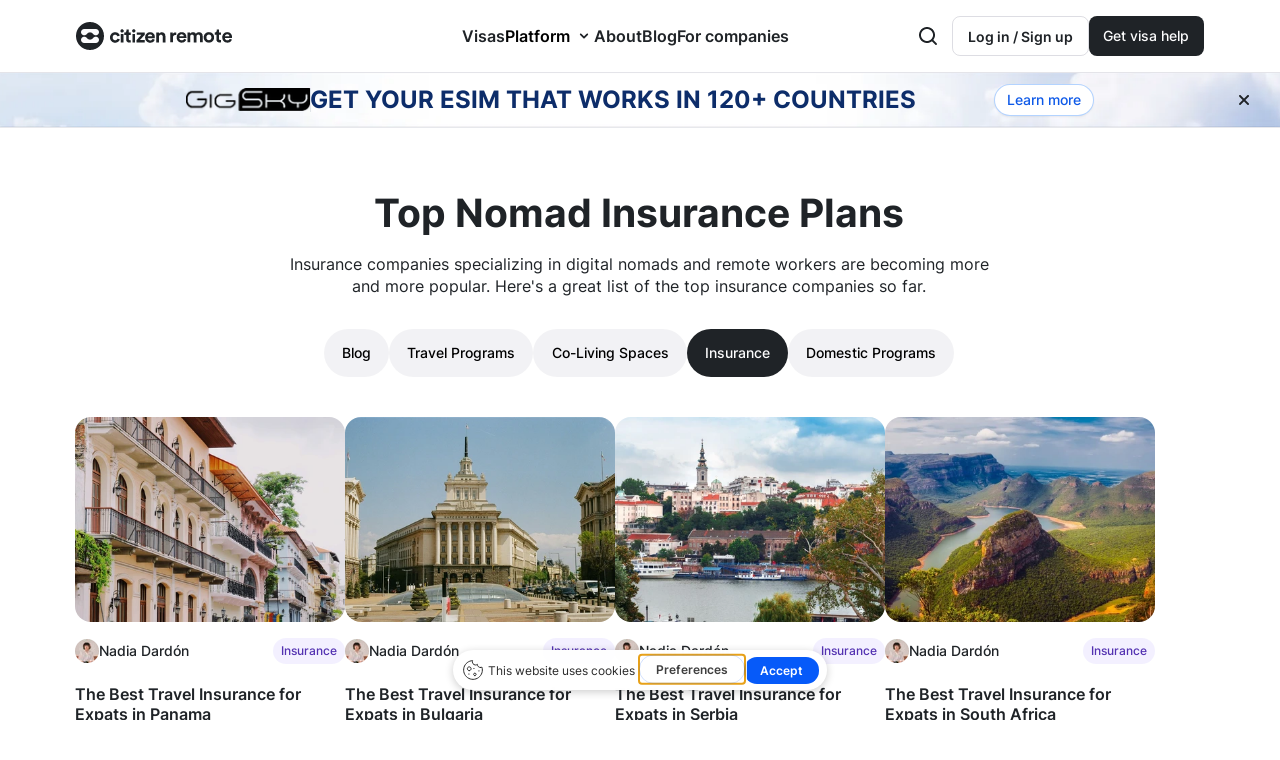

--- FILE ---
content_type: text/html; charset=utf-8
request_url: https://citizenremote.com/nomad-insurance/
body_size: 34658
content:
<!DOCTYPE html><html lang="en" class="white"><head><meta charSet="utf-8"/><meta name="viewport" content="width=device-width, initial-scale=1.0"/><meta property="og:locale" content="en"/><title>Top Nomad Insurance Plans | Citizen Remote</title><meta name="title" content="Top Nomad Insurance Plans | Citizen Remote"/><meta property="og:title" content="Top Nomad Insurance Plans | Citizen Remote"/><meta property="twitter:title" content="Top Nomad Insurance Plans | Citizen Remote"/><meta property="og:site_name" content="Citizen Remote"/><meta property="twitter:card" content="summary_large_image"/><link rel="canonical" href="https://citizenremote.com/nomad-insurance/"/><meta property="og:url" content="https://citizenremote.com/nomad-insurance/"/><meta property="twitter:url" content="https://citizenremote.com/nomad-insurance/"/><meta property="og:type" content="website"/><meta property="og:image" content="/images/thumbnail.jpg"/><meta property="twitter:image" content="/images/thumbnail.jpg"/><meta name="description" content="Insurance companies specializing in digital nomads and remote workers are becoming more and more popular. Here&#x27;s a great list of the top insurance companies so far - Citizen Remote"/><meta property="og:description" content="Insurance companies specializing in digital nomads and remote workers are becoming more and more popular. Here&#x27;s a great list of the top insurance companies so far - Citizen Remote"/><meta property="twitter:description" content="Insurance companies specializing in digital nomads and remote workers are becoming more and more popular. Here&#x27;s a great list of the top insurance companies so far - Citizen Remote"/><link rel="apple-touch-icon" sizes="180x180" href="/apple-touch-icon.png"/><link rel="icon" type="image/png" sizes="32x32" href="/favicon-32x32.png"/><link rel="icon" type="image/png" sizes="16x16" href="/favicon-16x16.png"/><link rel="manifest" href="/site.webmanifest"/><link rel="mask-icon" href="/safari-pinned-tab.svg" color="#000000"/><meta name="msapplication-TileColor" content="#ffffff"/><meta name="theme-color" content="#ffffff"/><meta name="apple-itunes-app" content="app-id=1619297937"/><meta name="next-head-count" content="26"/><script id="google-tag-manager" data-nscript="beforeInteractive">
            (function(w,d,s,l,i){w[l]=w[l]||[];w[l].push({'gtm.start':
            new Date().getTime(),event:'gtm.js'});var f=d.getElementsByTagName(s)[0],
            j=d.createElement(s),dl=l!='dataLayer'?'&l='+l:'';j.async=true;j.src=
            'https://www.googletagmanager.com/gtm.js?id='+i+dl;f.parentNode.insertBefore(j,f);
            })(window,document,'script','dataLayer','GTM-WZ2FGQP');
        </script><script id="intercom" data-nscript="beforeInteractive">
             window.intercomSettings = {
              api_base: "https://api-iam.intercom.io",
              app_id: "rpjf3sp3"
            };
          
            !function(){var t=window,e=t.Intercom;if("function"==typeof e)e("reattach_activator"),e("update",t.intercomSettings);else{var n=document,a=function(){a.c(arguments)};a.q=[],a.c=function(t){a.q.push(t)},t.Intercom=a;var c=function(){setTimeout(function(){var t=n.createElement("script");t.type="text/javascript",t.async=!0,t.src="https://widget.intercom.io/widget/rpjf3sp3";var e=n.getElementsByTagName("script")[0];e.parentNode.insertBefore(t,e)},3e3)};t.attachEvent?t.attachEvent("onload",c):t.addEventListener("load",c,!1)}}();
          </script><link rel="preload" href="/_next/static/css/03c26e6eb57ecd32.css" as="style"/><link rel="stylesheet" href="/_next/static/css/03c26e6eb57ecd32.css" data-n-g=""/><link rel="preload" href="/_next/static/css/19d6eca583a6de47.css" as="style"/><link rel="stylesheet" href="/_next/static/css/19d6eca583a6de47.css" data-n-p=""/><link rel="preload" href="/_next/static/css/7b3d10d7b36ffec1.css" as="style"/><link rel="stylesheet" href="/_next/static/css/7b3d10d7b36ffec1.css" data-n-p=""/><noscript data-n-css=""></noscript><script defer="" nomodule="" src="/_next/static/chunks/polyfills-42372ed130431b0a.js"></script><script src="https://accounts.google.com/gsi/client" defer="" data-nscript="beforeInteractive"></script><script src="https://appleid.cdn-apple.com/appleauth/static/jsapi/appleid/1/en_US/appleid.auth.js" defer="" data-nscript="beforeInteractive"></script><script src="/_next/static/chunks/webpack-bef0a8a486c3e692.js" defer=""></script><script src="/_next/static/chunks/framework-840cff9d6bb95703.js" defer=""></script><script src="/_next/static/chunks/main-4668549e1ba04021.js" defer=""></script><script src="/_next/static/chunks/pages/_app-ea4c918909c3c41e.js" defer=""></script><script src="/_next/static/chunks/8331-be1efef0c049e2c0.js" defer=""></script><script src="/_next/static/chunks/9382-22bae927361563d6.js" defer=""></script><script src="/_next/static/chunks/8226-6da521979c0aa405.js" defer=""></script><script src="/_next/static/chunks/pages/nomad-insurance-b99c31e4d262ab4e.js" defer=""></script><script src="/_next/static/4sewgRm3hTZU8OwCHIL92/_buildManifest.js" defer=""></script><script src="/_next/static/4sewgRm3hTZU8OwCHIL92/_ssgManifest.js" defer=""></script></head><body><script type="text/javascript" src="https://gettermscmp.com/cookie-consent/embed/44ba9023-7ded-4897-9ca7-b41c0ef70ab4/en-us?auto=true"></script><noscript><iframe src="https://www.googletagmanager.com/ns.html?id=GTM-WZ2FGQP" height="0" width="0" style="display:none;visibility:hidden"></iframe></noscript><script>
              (function(){
                try {
                  var match = document.cookie.split('; ').find(c=>c.startsWith('hellobarClosed='));
                  var closed = match ? decodeURIComponent(match.split('=')[1]) : '';
                  if (closed !== 'true') {
                    document.body.classList.add('hellobar-open');
                  }
                } catch(e){}
              })();
            </script><div id="__next"><div id="main"><header class="
            Header_header__LV3JK
            
            
        " id="app-header"><div class="Header_wrapper__biAye wrapper"><a class="Header_logo__v35H3" href="/"><img src="/images/citizen-remote-logo.svg" alt="Citizen Remote logo" width="157" height="28" loading="eager" fetchPriority="high"/></a><nav class="Header_menu__yF9DH Header_hideOnMobile__jyx0n" id="header-menu"><div class="Search_mobileSearch__eke0A Header_mobileSearch__7mwW_"><div class="Search_searchWrapper__M3Tc0"><input type="text" name="Search" placeholder="Search something" class="input outline size-4 hasStartIcon Search_search__DjeMd"/><svg width="24" height="24" viewBox="0 0 24 24" fill="none" xmlns="http://www.w3.org/2000/svg"><path fill-rule="evenodd" clip-rule="evenodd" d="M11 5C7.68629 5 5 7.68629 5 11C5 14.3137 7.68629 17 11 17C14.3137 17 17 14.3137 17 11C17 7.68629 14.3137 5 11 5ZM3 11C3 6.58172 6.58172 3 11 3C15.4183 3 19 6.58172 19 11C19 12.8487 18.3729 14.551 17.3199 15.9056L20.7071 19.2929C21.0976 19.6834 21.0976 20.3166 20.7071 20.7071C20.3166 21.0976 19.6834 21.0976 19.2929 20.7071L15.9056 17.3199C14.551 18.3729 12.8487 19 11 19C6.58172 19 3 15.4183 3 11Z" fill="#1F2327"></path></svg></div></div><div class="SearchResults_results__T_Txy search-results "></div><ul class="Header_firstMenuLayer__ZZN7C"><li class="
                    
                    
                "><a href="/visas/">Visas</a></li><li class="
                    Header_hasSubmenu__Kunxy
                    
                "><button class="Header_submenuToggle__fhIoc">Platform</button><div class="Header_submenu__gnsDY"><div class="Header_submenuItem__tnt0u"><p class="Header_mobileTitle__RardB">Features</p><ul><li class="Header_sublistItem__8i157"><img src="/icons/header/visa-quiz.svg" alt="Visa Quiz icon" loading="lazy" width="20" height="20"/><div><p><a href="https://app.citizenremote.com/app/quiz/pref">Visa Quiz</a></p><p>Find all your travel options</p></div><p class="Header_free__lyMYm">Free</p></li><li class="Header_sublistItem__8i157"><img src="/icons/header/community.svg" alt="Community icon" loading="lazy" width="20" height="20"/><div><p><a href="/digital-nomad-community/">Community</a></p><p>Find other remote workers &amp; nomads</p></div></li><li class="Header_sublistItem__8i157"><img src="/icons/header/trip-planner.svg" alt="Trip Planner icon" loading="lazy" width="20" height="20"/><div><p><a href="/trip-planner-app/">Trip Planner</a></p><p>Track your trips around the world</p></div></li><li class="Header_sublistItem__8i157"><img src="/icons/header/job-board.svg" alt="Job Board icon" loading="lazy" width="20" height="20"/><div><p><a href="/digital-nomad-jobs/">Job Board</a></p><p>Find a truly remote job</p></div></li><li class="Header_sublistItem__8i157"><img src="/icons/header/accommodation.svg" alt="Accommodation icon" loading="lazy" width="20" height="20"/><div><p><a href="/apartments/">Accommodation</a></p><p>Short to mid-term rentals</p></div></li></ul></div><div class="Header_separator__Eyeo0"></div><div class="Header_submenuItem__tnt0u"><p class="Header_mobileTitle__RardB">Services</p><ul><li class="Header_sublistItem__8i157"><img src="/icons/header/visa-help.svg" alt="Visa help icon" loading="lazy" width="20" height="20"/><div><p><a href="/visa-help/">Visa help</a></p><p>Advisors to assist you</p></div></li><li class="Header_sublistItem__8i157"><img src="/icons/header/tax-help.svg" alt="Tax help icon" loading="lazy" width="20" height="20"/><div><p><a href="/taxes/">Tax help</a></p><p>Tax advisors ready to assist</p></div></li><li class="Header_sublistItem__8i157"><img src="/icons/header/insurance.svg" alt="Insurance icon" loading="lazy" width="20" height="20"/><div><p><a href="/digital-nomad-insurance/">Insurance</a></p><p>Digital nomad insurance</p></div></li></ul></div></div></li><li class="
                    
                    
                "><a href="/about/">About</a></li><li class="
                    
                    
                "><a href="/blog/">Blog</a></li><li class="
                    
                    
                "><a href="/employee-relocation-visas/">For companies</a></li><li class="
                    
                    Header_hideOnDesktop__X8uzF
                "><a href="https://app.citizenremote.com/app/auth/signup">Log in</a></li><div class="
                    
                    Header_hideOnDesktop__X8uzF
                "><a class="Button_button__dve9_ Button_outline-neutral__vMM4M Button_size-3__kwRFx Button_fullWidth__VCbSl " type="button" href="https://app.citizenremote.com/"><span class="">Get started</span></a></div></ul><p class="Header_hideOnDesktop__X8uzF Header_mobileTitle__RardB">Download the app</p><div class="Header_hideOnDesktop__X8uzF Header_appDownloads__R_bpt"><a href="https://apps.apple.com/us/app/citizen-remote/id1619297937"><img src="/icons/socials/apple-black.svg" alt="Download our app on App Store" width="24" height="24" loading="lazy"/>App Store</a><a href="https://play.google.com/store/apps/details?id=com.citizenremote&amp;hl=en&amp;gl=US"><img src="/icons/socials/google.svg" alt="Download our app on Google Play" width="24" height="24" loading="lazy"/>Google Play</a></div></nav><div class="Header_cta__Ks3pJ"><div class="Header_hideOnMobile__jyx0n undefined"><button aria-label="Open search" class="Search_openSearchButton__3gy6j"><svg width="24" height="24" viewBox="0 0 24 24" fill="none" xmlns="http://www.w3.org/2000/svg"><path fill-rule="evenodd" clip-rule="evenodd" d="M11 5C7.68629 5 5 7.68629 5 11C5 14.3137 7.68629 17 11 17C14.3137 17 17 14.3137 17 11C17 7.68629 14.3137 5 11 5ZM3 11C3 6.58172 6.58172 3 11 3C15.4183 3 19 6.58172 19 11C19 12.8487 18.3729 14.551 17.3199 15.9056L20.7071 19.2929C21.0976 19.6834 21.0976 20.3166 20.7071 20.7071C20.3166 21.0976 19.6834 21.0976 19.2929 20.7071L15.9056 17.3199C14.551 18.3729 12.8487 19 11 19C6.58172 19 3 15.4183 3 11Z" fill="#1F2327"></path></svg></button></div><a class="Button_button__dve9_ Button_outline-neutral__vMM4M Button_size-3__kwRFx Header_getStarted__LzH_F" type="button" href="https://app.citizenremote.com/"><span class="">Log in / Sign up</span></a><button class="Button_button__dve9_ Button_solid-neutral___3T6t Button_size-3__kwRFx " type="button" disabled=""><span class="">Get visa help</span></button><button aria-label="Open main header menu" class="Header_menuButton__u4cBl" aria-expanded="false" aria-haspopup="true" aria-controls="header-menu"><span></span><span></span><span></span></button></div></div></header><main id="content"><section class="FeaturedPosts_section__XHBsn"><div class="wrapper FeaturedPosts_wrapper__hEIZ_"><div class="center-desktop "><h1>Top Nomad Insurance Plans</h1><p>Insurance companies specializing in digital nomads and remote workers are becoming more and more popular. Here&#x27;s a great list of the top insurance companies so far.</p></div><div class="FeaturedPosts_tags__vOmB1"><a href="/blog/"><button class="">Blog</button></a><a href="/travel-programs/"><button class="">Travel Programs</button></a><a href="/co-living/"><button class="">Co-Living Spaces</button></a><a href="/nomad-insurance/"><button class="FeaturedPosts_activeTag__SPZZg">Insurance</button></a><a href="/domestic-programs/"><button class="">Domestic Programs</button></a></div><div class="FeaturedPosts_locationsWrapper__k3u0s FeaturedPosts_noSlider__BYZD2"><div class="FeaturedPosts_locations__ozmiz"><div class="FeaturedPosts_location__A8G3K"><img class="FeaturedPosts_thumbnail__H36ut" srcSet="https://a-us.storyblok.com/f/1018409/3740x2494/f868e77f22/panama-digital-nomad-visa-11.jpg/m/1400x1064/filters:quality(90) 1400w,https://a-us.storyblok.com/f/1018409/3740x2494/f868e77f22/panama-digital-nomad-visa-11.jpg/m/1280x973/filters:quality(90) 1280w,https://a-us.storyblok.com/f/1018409/3740x2494/f868e77f22/panama-digital-nomad-visa-11.jpg/m/900x684/filters:quality(90) 900w,https://a-us.storyblok.com/f/1018409/3740x2494/f868e77f22/panama-digital-nomad-visa-11.jpg/m/800x608/filters:quality(90) 800w,https://a-us.storyblok.com/f/1018409/3740x2494/f868e77f22/panama-digital-nomad-visa-11.jpg/m/700x532/filters:quality(90) 700w,https://a-us.storyblok.com/f/1018409/3740x2494/f868e77f22/panama-digital-nomad-visa-11.jpg/m/640x486/filters:quality(90) 640w,https://a-us.storyblok.com/f/1018409/3740x2494/f868e77f22/panama-digital-nomad-visa-11.jpg/m/500x380/filters:quality(90) 500w,https://a-us.storyblok.com/f/1018409/3740x2494/f868e77f22/panama-digital-nomad-visa-11.jpg/m/400x304/filters:quality(90) 400w,https://a-us.storyblok.com/f/1018409/3740x2494/f868e77f22/panama-digital-nomad-visa-11.jpg/m/300x228/filters:quality(85) 300w" sizes="(min-width: 50rem) 400px, 92vw" src="https://a-us.storyblok.com/f/1018409/3740x2494/f868e77f22/panama-digital-nomad-visa-11.jpg" width="3740" height="2494" alt="The Best Travel Insurance for Expats in Panama" loading="lazy"/><div class="FeaturedPosts_titleAndType__jTmTo"><div class="FeaturedPosts_author__f2MiP"><img src="https://a-us.storyblok.com/f/1018409/50x50/427cc5b4bd/nadia-dardon.png/m/24x24/filters:quality(90)" alt="Nadia Dardón" height="24" width="24" loading="lazy"/><p>Nadia Dardón</p></div><p class="FeaturedPosts_type__63R9W">Insurance</p></div><h3><a href="/nomad-insurance/travel-insurance-for-expats-in-panama/">The Best Travel Insurance for Expats in Panama</a></h3><p class="FeaturedPosts_description__3o3VI">Living in Panama? Learn why travel insurance matters for expa...</p></div><div class="FeaturedPosts_location__A8G3K"><img class="FeaturedPosts_thumbnail__H36ut" srcSet="https://a-us.storyblok.com/f/1018409/2800x1858/eb186f6a6d/bulgaria-digital-nomad-visa-1.jpg/m/1400x1064/filters:quality(90) 1400w,https://a-us.storyblok.com/f/1018409/2800x1858/eb186f6a6d/bulgaria-digital-nomad-visa-1.jpg/m/1280x973/filters:quality(90) 1280w,https://a-us.storyblok.com/f/1018409/2800x1858/eb186f6a6d/bulgaria-digital-nomad-visa-1.jpg/m/900x684/filters:quality(90) 900w,https://a-us.storyblok.com/f/1018409/2800x1858/eb186f6a6d/bulgaria-digital-nomad-visa-1.jpg/m/800x608/filters:quality(90) 800w,https://a-us.storyblok.com/f/1018409/2800x1858/eb186f6a6d/bulgaria-digital-nomad-visa-1.jpg/m/700x532/filters:quality(90) 700w,https://a-us.storyblok.com/f/1018409/2800x1858/eb186f6a6d/bulgaria-digital-nomad-visa-1.jpg/m/640x486/filters:quality(90) 640w,https://a-us.storyblok.com/f/1018409/2800x1858/eb186f6a6d/bulgaria-digital-nomad-visa-1.jpg/m/500x380/filters:quality(90) 500w,https://a-us.storyblok.com/f/1018409/2800x1858/eb186f6a6d/bulgaria-digital-nomad-visa-1.jpg/m/400x304/filters:quality(90) 400w,https://a-us.storyblok.com/f/1018409/2800x1858/eb186f6a6d/bulgaria-digital-nomad-visa-1.jpg/m/300x228/filters:quality(85) 300w" sizes="(min-width: 50rem) 400px, 92vw" src="https://a-us.storyblok.com/f/1018409/2800x1858/eb186f6a6d/bulgaria-digital-nomad-visa-1.jpg" width="2800" height="1858" alt="The Best Travel Insurance for Expats in Bulgaria" loading="lazy"/><div class="FeaturedPosts_titleAndType__jTmTo"><div class="FeaturedPosts_author__f2MiP"><img src="https://a-us.storyblok.com/f/1018409/50x50/427cc5b4bd/nadia-dardon.png/m/24x24/filters:quality(90)" alt="Nadia Dardón" height="24" width="24" loading="lazy"/><p>Nadia Dardón</p></div><p class="FeaturedPosts_type__63R9W">Insurance</p></div><h3><a href="/nomad-insurance/travel-insurance-for-expats-in-bulgaria/">The Best Travel Insurance for Expats in Bulgaria</a></h3><p class="FeaturedPosts_description__3o3VI">Discover why travel insurance is essential for expats and dig...</p></div><div class="FeaturedPosts_location__A8G3K"><img class="FeaturedPosts_thumbnail__H36ut" srcSet="https://a-us.storyblok.com/f/1018409/1920x1080/aa9f471530/serbia-golden-visa-3.jpg/m/1400x1064/filters:quality(90) 1400w,https://a-us.storyblok.com/f/1018409/1920x1080/aa9f471530/serbia-golden-visa-3.jpg/m/1280x973/filters:quality(90) 1280w,https://a-us.storyblok.com/f/1018409/1920x1080/aa9f471530/serbia-golden-visa-3.jpg/m/900x684/filters:quality(90) 900w,https://a-us.storyblok.com/f/1018409/1920x1080/aa9f471530/serbia-golden-visa-3.jpg/m/800x608/filters:quality(90) 800w,https://a-us.storyblok.com/f/1018409/1920x1080/aa9f471530/serbia-golden-visa-3.jpg/m/700x532/filters:quality(90) 700w,https://a-us.storyblok.com/f/1018409/1920x1080/aa9f471530/serbia-golden-visa-3.jpg/m/640x486/filters:quality(90) 640w,https://a-us.storyblok.com/f/1018409/1920x1080/aa9f471530/serbia-golden-visa-3.jpg/m/500x380/filters:quality(90) 500w,https://a-us.storyblok.com/f/1018409/1920x1080/aa9f471530/serbia-golden-visa-3.jpg/m/400x304/filters:quality(90) 400w,https://a-us.storyblok.com/f/1018409/1920x1080/aa9f471530/serbia-golden-visa-3.jpg/m/300x228/filters:quality(85) 300w" sizes="(min-width: 50rem) 400px, 92vw" src="https://a-us.storyblok.com/f/1018409/1920x1080/aa9f471530/serbia-golden-visa-3.jpg" width="1920" height="1080" alt="The Best Travel Insurance for Expats in Serbia" loading="lazy"/><div class="FeaturedPosts_titleAndType__jTmTo"><div class="FeaturedPosts_author__f2MiP"><img src="https://a-us.storyblok.com/f/1018409/50x50/427cc5b4bd/nadia-dardon.png/m/24x24/filters:quality(90)" alt="Nadia Dardón" height="24" width="24" loading="lazy"/><p>Nadia Dardón</p></div><p class="FeaturedPosts_type__63R9W">Insurance</p></div><h3><a href="/nomad-insurance/travel-insurance-for-expats-in-serbia/">The Best Travel Insurance for Expats in Serbia</a></h3><p class="FeaturedPosts_description__3o3VI">Looking for travel insurance for expats in Serbia? Learn why ...</p></div><div class="FeaturedPosts_location__A8G3K"><img class="FeaturedPosts_thumbnail__H36ut" srcSet="https://a-us.storyblok.com/f/1018409/1280x720/499f8b2cbd/south-africa-work-visa-options-7.jpg/m/1400x1064/filters:quality(90) 1400w,https://a-us.storyblok.com/f/1018409/1280x720/499f8b2cbd/south-africa-work-visa-options-7.jpg/m/1280x973/filters:quality(90) 1280w,https://a-us.storyblok.com/f/1018409/1280x720/499f8b2cbd/south-africa-work-visa-options-7.jpg/m/900x684/filters:quality(90) 900w,https://a-us.storyblok.com/f/1018409/1280x720/499f8b2cbd/south-africa-work-visa-options-7.jpg/m/800x608/filters:quality(90) 800w,https://a-us.storyblok.com/f/1018409/1280x720/499f8b2cbd/south-africa-work-visa-options-7.jpg/m/700x532/filters:quality(90) 700w,https://a-us.storyblok.com/f/1018409/1280x720/499f8b2cbd/south-africa-work-visa-options-7.jpg/m/640x486/filters:quality(90) 640w,https://a-us.storyblok.com/f/1018409/1280x720/499f8b2cbd/south-africa-work-visa-options-7.jpg/m/500x380/filters:quality(90) 500w,https://a-us.storyblok.com/f/1018409/1280x720/499f8b2cbd/south-africa-work-visa-options-7.jpg/m/400x304/filters:quality(90) 400w,https://a-us.storyblok.com/f/1018409/1280x720/499f8b2cbd/south-africa-work-visa-options-7.jpg/m/300x228/filters:quality(85) 300w" sizes="(min-width: 50rem) 400px, 92vw" src="https://a-us.storyblok.com/f/1018409/1280x720/499f8b2cbd/south-africa-work-visa-options-7.jpg" width="1280" height="720" alt="The Best Travel Insurance for Expats in South Africa" loading="lazy"/><div class="FeaturedPosts_titleAndType__jTmTo"><div class="FeaturedPosts_author__f2MiP"><img src="https://a-us.storyblok.com/f/1018409/50x50/427cc5b4bd/nadia-dardon.png/m/24x24/filters:quality(90)" alt="Nadia Dardón" height="24" width="24" loading="lazy"/><p>Nadia Dardón</p></div><p class="FeaturedPosts_type__63R9W">Insurance</p></div><h3><a href="/nomad-insurance/travel-insurance-for-expats-in-south-africa/">The Best Travel Insurance for Expats in South Africa</a></h3><p class="FeaturedPosts_description__3o3VI">Discover why expats and digital nomads in South Africa need r...</p></div><div class="FeaturedPosts_location__A8G3K"><img class="FeaturedPosts_thumbnail__H36ut" srcSet="https://a-us.storyblok.com/f/1018409/1280x720/f6610142b0/uae-green-visa-for-self-employed-4.jpg/m/1400x1064/filters:quality(90) 1400w,https://a-us.storyblok.com/f/1018409/1280x720/f6610142b0/uae-green-visa-for-self-employed-4.jpg/m/1280x973/filters:quality(90) 1280w,https://a-us.storyblok.com/f/1018409/1280x720/f6610142b0/uae-green-visa-for-self-employed-4.jpg/m/900x684/filters:quality(90) 900w,https://a-us.storyblok.com/f/1018409/1280x720/f6610142b0/uae-green-visa-for-self-employed-4.jpg/m/800x608/filters:quality(90) 800w,https://a-us.storyblok.com/f/1018409/1280x720/f6610142b0/uae-green-visa-for-self-employed-4.jpg/m/700x532/filters:quality(90) 700w,https://a-us.storyblok.com/f/1018409/1280x720/f6610142b0/uae-green-visa-for-self-employed-4.jpg/m/640x486/filters:quality(90) 640w,https://a-us.storyblok.com/f/1018409/1280x720/f6610142b0/uae-green-visa-for-self-employed-4.jpg/m/500x380/filters:quality(90) 500w,https://a-us.storyblok.com/f/1018409/1280x720/f6610142b0/uae-green-visa-for-self-employed-4.jpg/m/400x304/filters:quality(90) 400w,https://a-us.storyblok.com/f/1018409/1280x720/f6610142b0/uae-green-visa-for-self-employed-4.jpg/m/300x228/filters:quality(85) 300w" sizes="(min-width: 50rem) 400px, 92vw" src="https://a-us.storyblok.com/f/1018409/1280x720/f6610142b0/uae-green-visa-for-self-employed-4.jpg" width="1280" height="720" alt="The Best Travel Insurance for Expats in UAE" loading="lazy"/><div class="FeaturedPosts_titleAndType__jTmTo"><div class="FeaturedPosts_author__f2MiP"><img src="https://a-us.storyblok.com/f/1018409/50x50/427cc5b4bd/nadia-dardon.png/m/24x24/filters:quality(90)" alt="Nadia Dardón" height="24" width="24" loading="lazy"/><p>Nadia Dardón</p></div><p class="FeaturedPosts_type__63R9W">Insurance</p></div><h3><a href="/nomad-insurance/travel-insurance-for-expats-in-uae/">The Best Travel Insurance for Expats in UAE</a></h3><p class="FeaturedPosts_description__3o3VI">Learn why travel insurance is essential for expats and digita...</p></div><div class="FeaturedPosts_location__A8G3K"><img class="FeaturedPosts_thumbnail__H36ut" srcSet="https://a-us.storyblok.com/f/1018409/6182x4121/874882a0da/slovenia-digital-nomad-visa-4.jpg/m/1400x1064/filters:quality(90) 1400w,https://a-us.storyblok.com/f/1018409/6182x4121/874882a0da/slovenia-digital-nomad-visa-4.jpg/m/1280x973/filters:quality(90) 1280w,https://a-us.storyblok.com/f/1018409/6182x4121/874882a0da/slovenia-digital-nomad-visa-4.jpg/m/900x684/filters:quality(90) 900w,https://a-us.storyblok.com/f/1018409/6182x4121/874882a0da/slovenia-digital-nomad-visa-4.jpg/m/800x608/filters:quality(90) 800w,https://a-us.storyblok.com/f/1018409/6182x4121/874882a0da/slovenia-digital-nomad-visa-4.jpg/m/700x532/filters:quality(90) 700w,https://a-us.storyblok.com/f/1018409/6182x4121/874882a0da/slovenia-digital-nomad-visa-4.jpg/m/640x486/filters:quality(90) 640w,https://a-us.storyblok.com/f/1018409/6182x4121/874882a0da/slovenia-digital-nomad-visa-4.jpg/m/500x380/filters:quality(90) 500w,https://a-us.storyblok.com/f/1018409/6182x4121/874882a0da/slovenia-digital-nomad-visa-4.jpg/m/400x304/filters:quality(90) 400w,https://a-us.storyblok.com/f/1018409/6182x4121/874882a0da/slovenia-digital-nomad-visa-4.jpg/m/300x228/filters:quality(85) 300w" sizes="(min-width: 50rem) 400px, 92vw" src="https://a-us.storyblok.com/f/1018409/6182x4121/874882a0da/slovenia-digital-nomad-visa-4.jpg" width="6182" height="4121" alt="The Best Travel Insurance for Expats in Slovenia" loading="lazy"/><div class="FeaturedPosts_titleAndType__jTmTo"><div class="FeaturedPosts_author__f2MiP"><img src="https://a-us.storyblok.com/f/1018409/50x50/427cc5b4bd/nadia-dardon.png/m/24x24/filters:quality(90)" alt="Nadia Dardón" height="24" width="24" loading="lazy"/><p>Nadia Dardón</p></div><p class="FeaturedPosts_type__63R9W">Insurance</p></div><h3><a href="/nomad-insurance/travel-insurance-for-expats-in-slovenia/">The Best Travel Insurance for Expats in Slovenia</a></h3><p class="FeaturedPosts_description__3o3VI">Discover why travel and health insurance is essential for exp...</p></div><div class="FeaturedPosts_location__A8G3K"><img class="FeaturedPosts_thumbnail__H36ut" srcSet="https://a-us.storyblok.com/f/1018409/1280x720/9098c11421/czech-republic-student-visa-7.jpg/m/1400x1064/filters:quality(90) 1400w,https://a-us.storyblok.com/f/1018409/1280x720/9098c11421/czech-republic-student-visa-7.jpg/m/1280x973/filters:quality(90) 1280w,https://a-us.storyblok.com/f/1018409/1280x720/9098c11421/czech-republic-student-visa-7.jpg/m/900x684/filters:quality(90) 900w,https://a-us.storyblok.com/f/1018409/1280x720/9098c11421/czech-republic-student-visa-7.jpg/m/800x608/filters:quality(90) 800w,https://a-us.storyblok.com/f/1018409/1280x720/9098c11421/czech-republic-student-visa-7.jpg/m/700x532/filters:quality(90) 700w,https://a-us.storyblok.com/f/1018409/1280x720/9098c11421/czech-republic-student-visa-7.jpg/m/640x486/filters:quality(90) 640w,https://a-us.storyblok.com/f/1018409/1280x720/9098c11421/czech-republic-student-visa-7.jpg/m/500x380/filters:quality(90) 500w,https://a-us.storyblok.com/f/1018409/1280x720/9098c11421/czech-republic-student-visa-7.jpg/m/400x304/filters:quality(90) 400w,https://a-us.storyblok.com/f/1018409/1280x720/9098c11421/czech-republic-student-visa-7.jpg/m/300x228/filters:quality(85) 300w" sizes="(min-width: 50rem) 400px, 92vw" src="https://a-us.storyblok.com/f/1018409/1280x720/9098c11421/czech-republic-student-visa-7.jpg" width="1280" height="720" alt="The Best Travel Insurance for Expats in Czechia" loading="lazy"/><div class="FeaturedPosts_titleAndType__jTmTo"><div class="FeaturedPosts_author__f2MiP"><img src="https://a-us.storyblok.com/f/1018409/50x50/427cc5b4bd/nadia-dardon.png/m/24x24/filters:quality(90)" alt="Nadia Dardón" height="24" width="24" loading="lazy"/><p>Nadia Dardón</p></div><p class="FeaturedPosts_type__63R9W">Insurance</p></div><h3><a href="/nomad-insurance/travel-insurance-for-expats-in-czechia/">The Best Travel Insurance for Expats in Czechia</a></h3><p class="FeaturedPosts_description__3o3VI">Learn why expats and digital nomads in Czechia need travel in...</p></div><div class="FeaturedPosts_location__A8G3K"><img class="FeaturedPosts_thumbnail__H36ut" srcSet="https://a-us.storyblok.com/f/1018409/4752x3168/007765a3fb/greece-fip-visa-2.jpg/m/1400x1064/filters:quality(90) 1400w,https://a-us.storyblok.com/f/1018409/4752x3168/007765a3fb/greece-fip-visa-2.jpg/m/1280x973/filters:quality(90) 1280w,https://a-us.storyblok.com/f/1018409/4752x3168/007765a3fb/greece-fip-visa-2.jpg/m/900x684/filters:quality(90) 900w,https://a-us.storyblok.com/f/1018409/4752x3168/007765a3fb/greece-fip-visa-2.jpg/m/800x608/filters:quality(90) 800w,https://a-us.storyblok.com/f/1018409/4752x3168/007765a3fb/greece-fip-visa-2.jpg/m/700x532/filters:quality(90) 700w,https://a-us.storyblok.com/f/1018409/4752x3168/007765a3fb/greece-fip-visa-2.jpg/m/640x486/filters:quality(90) 640w,https://a-us.storyblok.com/f/1018409/4752x3168/007765a3fb/greece-fip-visa-2.jpg/m/500x380/filters:quality(90) 500w,https://a-us.storyblok.com/f/1018409/4752x3168/007765a3fb/greece-fip-visa-2.jpg/m/400x304/filters:quality(90) 400w,https://a-us.storyblok.com/f/1018409/4752x3168/007765a3fb/greece-fip-visa-2.jpg/m/300x228/filters:quality(85) 300w" sizes="(min-width: 50rem) 400px, 92vw" src="https://a-us.storyblok.com/f/1018409/4752x3168/007765a3fb/greece-fip-visa-2.jpg" width="4752" height="3168" alt="The Best Travel Insurance for Expats in Greece" loading="lazy"/><div class="FeaturedPosts_titleAndType__jTmTo"><div class="FeaturedPosts_author__f2MiP"><img src="https://a-us.storyblok.com/f/1018409/50x50/427cc5b4bd/nadia-dardon.png/m/24x24/filters:quality(90)" alt="Nadia Dardón" height="24" width="24" loading="lazy"/><p>Nadia Dardón</p></div><p class="FeaturedPosts_type__63R9W">Insurance</p></div><h3><a href="/nomad-insurance/travel-insurance-for-expats-in-greece/">The Best Travel Insurance for Expats in Greece</a></h3><p class="FeaturedPosts_description__3o3VI">Discover why travel insurance is essential for expats and dig...</p></div><div class="FeaturedPosts_location__A8G3K"><img class="FeaturedPosts_thumbnail__H36ut" srcSet="https://a-us.storyblok.com/f/1018409/5464x3640/466c975ec2/travel-insurance-for-expats-in-romania.jpg/m/1400x1064/filters:quality(90) 1400w,https://a-us.storyblok.com/f/1018409/5464x3640/466c975ec2/travel-insurance-for-expats-in-romania.jpg/m/1280x973/filters:quality(90) 1280w,https://a-us.storyblok.com/f/1018409/5464x3640/466c975ec2/travel-insurance-for-expats-in-romania.jpg/m/900x684/filters:quality(90) 900w,https://a-us.storyblok.com/f/1018409/5464x3640/466c975ec2/travel-insurance-for-expats-in-romania.jpg/m/800x608/filters:quality(90) 800w,https://a-us.storyblok.com/f/1018409/5464x3640/466c975ec2/travel-insurance-for-expats-in-romania.jpg/m/700x532/filters:quality(90) 700w,https://a-us.storyblok.com/f/1018409/5464x3640/466c975ec2/travel-insurance-for-expats-in-romania.jpg/m/640x486/filters:quality(90) 640w,https://a-us.storyblok.com/f/1018409/5464x3640/466c975ec2/travel-insurance-for-expats-in-romania.jpg/m/500x380/filters:quality(90) 500w,https://a-us.storyblok.com/f/1018409/5464x3640/466c975ec2/travel-insurance-for-expats-in-romania.jpg/m/400x304/filters:quality(90) 400w,https://a-us.storyblok.com/f/1018409/5464x3640/466c975ec2/travel-insurance-for-expats-in-romania.jpg/m/300x228/filters:quality(85) 300w" sizes="(min-width: 50rem) 400px, 92vw" src="https://a-us.storyblok.com/f/1018409/5464x3640/466c975ec2/travel-insurance-for-expats-in-romania.jpg" width="5464" height="3640" alt="The Best Travel Insurance for Expats in Romania" loading="lazy"/><div class="FeaturedPosts_titleAndType__jTmTo"><div class="FeaturedPosts_author__f2MiP"><img src="https://a-us.storyblok.com/f/1018409/50x50/427cc5b4bd/nadia-dardon.png/m/24x24/filters:quality(90)" alt="Nadia Dardón" height="24" width="24" loading="lazy"/><p>Nadia Dardón</p></div><p class="FeaturedPosts_type__63R9W">Insurance</p></div><h3><a href="/nomad-insurance/travel-insurance-for-expats-in-romania/">The Best Travel Insurance for Expats in Romania</a></h3><p class="FeaturedPosts_description__3o3VI">Stay protected in Romania with travel insurance for expats an...</p></div><div class="FeaturedPosts_location__A8G3K"><img class="FeaturedPosts_thumbnail__H36ut" srcSet="https://a-us.storyblok.com/f/1018409/1280x720/cb8413c9a1/costa-rica-annuitant-residency-2.jpg/m/1400x1064/filters:quality(90) 1400w,https://a-us.storyblok.com/f/1018409/1280x720/cb8413c9a1/costa-rica-annuitant-residency-2.jpg/m/1280x973/filters:quality(90) 1280w,https://a-us.storyblok.com/f/1018409/1280x720/cb8413c9a1/costa-rica-annuitant-residency-2.jpg/m/900x684/filters:quality(90) 900w,https://a-us.storyblok.com/f/1018409/1280x720/cb8413c9a1/costa-rica-annuitant-residency-2.jpg/m/800x608/filters:quality(90) 800w,https://a-us.storyblok.com/f/1018409/1280x720/cb8413c9a1/costa-rica-annuitant-residency-2.jpg/m/700x532/filters:quality(90) 700w,https://a-us.storyblok.com/f/1018409/1280x720/cb8413c9a1/costa-rica-annuitant-residency-2.jpg/m/640x486/filters:quality(90) 640w,https://a-us.storyblok.com/f/1018409/1280x720/cb8413c9a1/costa-rica-annuitant-residency-2.jpg/m/500x380/filters:quality(90) 500w,https://a-us.storyblok.com/f/1018409/1280x720/cb8413c9a1/costa-rica-annuitant-residency-2.jpg/m/400x304/filters:quality(90) 400w,https://a-us.storyblok.com/f/1018409/1280x720/cb8413c9a1/costa-rica-annuitant-residency-2.jpg/m/300x228/filters:quality(85) 300w" sizes="(min-width: 50rem) 400px, 92vw" src="https://a-us.storyblok.com/f/1018409/1280x720/cb8413c9a1/costa-rica-annuitant-residency-2.jpg" width="1280" height="720" alt="The Best Travel Insurance for Expats in Costa Rica" loading="lazy"/><div class="FeaturedPosts_titleAndType__jTmTo"><div class="FeaturedPosts_author__f2MiP"><img src="https://a-us.storyblok.com/f/1018409/50x50/427cc5b4bd/nadia-dardon.png/m/24x24/filters:quality(90)" alt="Nadia Dardón" height="24" width="24" loading="lazy"/><p>Nadia Dardón</p></div><p class="FeaturedPosts_type__63R9W">Insurance</p></div><h3><a href="/nomad-insurance/the-best-travel-insurance-for-expats-in-costa-rica/">The Best Travel Insurance for Expats in Costa Rica</a></h3><p class="FeaturedPosts_description__3o3VI">Discover why travel insurance is essential for expats and dig...</p></div><div class="FeaturedPosts_location__A8G3K"><img class="FeaturedPosts_thumbnail__H36ut" srcSet="https://a-us.storyblok.com/f/1018409/2783x1965/009b12c1e7/brazil-golden-visa-9.jpg/m/1400x1064/filters:quality(90) 1400w,https://a-us.storyblok.com/f/1018409/2783x1965/009b12c1e7/brazil-golden-visa-9.jpg/m/1280x973/filters:quality(90) 1280w,https://a-us.storyblok.com/f/1018409/2783x1965/009b12c1e7/brazil-golden-visa-9.jpg/m/900x684/filters:quality(90) 900w,https://a-us.storyblok.com/f/1018409/2783x1965/009b12c1e7/brazil-golden-visa-9.jpg/m/800x608/filters:quality(90) 800w,https://a-us.storyblok.com/f/1018409/2783x1965/009b12c1e7/brazil-golden-visa-9.jpg/m/700x532/filters:quality(90) 700w,https://a-us.storyblok.com/f/1018409/2783x1965/009b12c1e7/brazil-golden-visa-9.jpg/m/640x486/filters:quality(90) 640w,https://a-us.storyblok.com/f/1018409/2783x1965/009b12c1e7/brazil-golden-visa-9.jpg/m/500x380/filters:quality(90) 500w,https://a-us.storyblok.com/f/1018409/2783x1965/009b12c1e7/brazil-golden-visa-9.jpg/m/400x304/filters:quality(90) 400w,https://a-us.storyblok.com/f/1018409/2783x1965/009b12c1e7/brazil-golden-visa-9.jpg/m/300x228/filters:quality(85) 300w" sizes="(min-width: 50rem) 400px, 92vw" src="https://a-us.storyblok.com/f/1018409/2783x1965/009b12c1e7/brazil-golden-visa-9.jpg" width="2783" height="1965" alt="The Best Travel Insurance for Expats in Brazil" loading="lazy"/><div class="FeaturedPosts_titleAndType__jTmTo"><div class="FeaturedPosts_author__f2MiP"><img src="https://a-us.storyblok.com/f/1018409/50x50/427cc5b4bd/nadia-dardon.png/m/24x24/filters:quality(90)" alt="Nadia Dardón" height="24" width="24" loading="lazy"/><p>Nadia Dardón</p></div><p class="FeaturedPosts_type__63R9W">Insurance</p></div><h3><a href="/nomad-insurance/the-best-travel-insurance-for-expats-in-brazil/">The Best Travel Insurance for Expats in Brazil</a></h3><p class="FeaturedPosts_description__3o3VI">Discover the best travel insurance for expats and digital nom...</p></div><div class="FeaturedPosts_location__A8G3K"><img class="FeaturedPosts_thumbnail__H36ut" srcSet="https://a-us.storyblok.com/f/1018409/1280x720/ffd9c3bcbb/croatia-family-reunification-visa-8.jpg/m/1400x1064/filters:quality(90) 1400w,https://a-us.storyblok.com/f/1018409/1280x720/ffd9c3bcbb/croatia-family-reunification-visa-8.jpg/m/1280x973/filters:quality(90) 1280w,https://a-us.storyblok.com/f/1018409/1280x720/ffd9c3bcbb/croatia-family-reunification-visa-8.jpg/m/900x684/filters:quality(90) 900w,https://a-us.storyblok.com/f/1018409/1280x720/ffd9c3bcbb/croatia-family-reunification-visa-8.jpg/m/800x608/filters:quality(90) 800w,https://a-us.storyblok.com/f/1018409/1280x720/ffd9c3bcbb/croatia-family-reunification-visa-8.jpg/m/700x532/filters:quality(90) 700w,https://a-us.storyblok.com/f/1018409/1280x720/ffd9c3bcbb/croatia-family-reunification-visa-8.jpg/m/640x486/filters:quality(90) 640w,https://a-us.storyblok.com/f/1018409/1280x720/ffd9c3bcbb/croatia-family-reunification-visa-8.jpg/m/500x380/filters:quality(90) 500w,https://a-us.storyblok.com/f/1018409/1280x720/ffd9c3bcbb/croatia-family-reunification-visa-8.jpg/m/400x304/filters:quality(90) 400w,https://a-us.storyblok.com/f/1018409/1280x720/ffd9c3bcbb/croatia-family-reunification-visa-8.jpg/m/300x228/filters:quality(85) 300w" sizes="(min-width: 50rem) 400px, 92vw" src="https://a-us.storyblok.com/f/1018409/1280x720/ffd9c3bcbb/croatia-family-reunification-visa-8.jpg" width="1280" height="720" alt="Best Travel Insurance for Expats in Croatia" loading="lazy"/><div class="FeaturedPosts_titleAndType__jTmTo"><div class="FeaturedPosts_author__f2MiP"><img src="https://a-us.storyblok.com/f/1018409/50x50/427cc5b4bd/nadia-dardon.png/m/24x24/filters:quality(90)" alt="Nadia Dardón" height="24" width="24" loading="lazy"/><p>Nadia Dardón</p></div><p class="FeaturedPosts_type__63R9W">Insurance</p></div><h3><a href="/nomad-insurance/best-travel-insurance-for-expats-in-croatia/">Best Travel Insurance for Expats in Croatia</a></h3><p class="FeaturedPosts_description__3o3VI">Discover the best travel insurance for expats and digital nom...</p></div><div class="FeaturedPosts_location__A8G3K"><img class="FeaturedPosts_thumbnail__H36ut" srcSet="https://a-us.storyblok.com/f/1018409/3882x2201/730e74e673/france-digital-nomad-visa-3.jpg/m/1400x1064/filters:quality(90) 1400w,https://a-us.storyblok.com/f/1018409/3882x2201/730e74e673/france-digital-nomad-visa-3.jpg/m/1280x973/filters:quality(90) 1280w,https://a-us.storyblok.com/f/1018409/3882x2201/730e74e673/france-digital-nomad-visa-3.jpg/m/900x684/filters:quality(90) 900w,https://a-us.storyblok.com/f/1018409/3882x2201/730e74e673/france-digital-nomad-visa-3.jpg/m/800x608/filters:quality(90) 800w,https://a-us.storyblok.com/f/1018409/3882x2201/730e74e673/france-digital-nomad-visa-3.jpg/m/700x532/filters:quality(90) 700w,https://a-us.storyblok.com/f/1018409/3882x2201/730e74e673/france-digital-nomad-visa-3.jpg/m/640x486/filters:quality(90) 640w,https://a-us.storyblok.com/f/1018409/3882x2201/730e74e673/france-digital-nomad-visa-3.jpg/m/500x380/filters:quality(90) 500w,https://a-us.storyblok.com/f/1018409/3882x2201/730e74e673/france-digital-nomad-visa-3.jpg/m/400x304/filters:quality(90) 400w,https://a-us.storyblok.com/f/1018409/3882x2201/730e74e673/france-digital-nomad-visa-3.jpg/m/300x228/filters:quality(85) 300w" sizes="(min-width: 50rem) 400px, 92vw" src="https://a-us.storyblok.com/f/1018409/3882x2201/730e74e673/france-digital-nomad-visa-3.jpg" width="3882" height="2201" alt="Best Travel Insurance for Expats in France" loading="lazy"/><div class="FeaturedPosts_titleAndType__jTmTo"><div class="FeaturedPosts_author__f2MiP"><img src="https://a-us.storyblok.com/f/1018409/50x50/427cc5b4bd/nadia-dardon.png/m/24x24/filters:quality(90)" alt="Nadia Dardón" height="24" width="24" loading="lazy"/><p>Nadia Dardón</p></div><p class="FeaturedPosts_type__63R9W">Insurance</p></div><h3><a href="/nomad-insurance/best-travel-insurance-for-expats-in-france/">Best Travel Insurance for Expats in France</a></h3><p class="FeaturedPosts_description__3o3VI">Discover why travel insurance is essential for expats and dig...</p></div><div class="FeaturedPosts_location__A8G3K"><img class="FeaturedPosts_thumbnail__H36ut" srcSet="https://a-us.storyblok.com/f/1018409/5472x3648/69b8d84749/travel-insurance-for-expats-in-italy.jpg/m/1400x1064/filters:quality(90) 1400w,https://a-us.storyblok.com/f/1018409/5472x3648/69b8d84749/travel-insurance-for-expats-in-italy.jpg/m/1280x973/filters:quality(90) 1280w,https://a-us.storyblok.com/f/1018409/5472x3648/69b8d84749/travel-insurance-for-expats-in-italy.jpg/m/900x684/filters:quality(90) 900w,https://a-us.storyblok.com/f/1018409/5472x3648/69b8d84749/travel-insurance-for-expats-in-italy.jpg/m/800x608/filters:quality(90) 800w,https://a-us.storyblok.com/f/1018409/5472x3648/69b8d84749/travel-insurance-for-expats-in-italy.jpg/m/700x532/filters:quality(90) 700w,https://a-us.storyblok.com/f/1018409/5472x3648/69b8d84749/travel-insurance-for-expats-in-italy.jpg/m/640x486/filters:quality(90) 640w,https://a-us.storyblok.com/f/1018409/5472x3648/69b8d84749/travel-insurance-for-expats-in-italy.jpg/m/500x380/filters:quality(90) 500w,https://a-us.storyblok.com/f/1018409/5472x3648/69b8d84749/travel-insurance-for-expats-in-italy.jpg/m/400x304/filters:quality(90) 400w,https://a-us.storyblok.com/f/1018409/5472x3648/69b8d84749/travel-insurance-for-expats-in-italy.jpg/m/300x228/filters:quality(85) 300w" sizes="(min-width: 50rem) 400px, 92vw" src="https://a-us.storyblok.com/f/1018409/5472x3648/69b8d84749/travel-insurance-for-expats-in-italy.jpg" width="5472" height="3648" alt="Best Travel Insurance for Expats in Italy" loading="lazy"/><div class="FeaturedPosts_titleAndType__jTmTo"><div class="FeaturedPosts_author__f2MiP"><img src="https://a-us.storyblok.com/f/1018409/50x50/427cc5b4bd/nadia-dardon.png/m/24x24/filters:quality(90)" alt="Nadia Dardón" height="24" width="24" loading="lazy"/><p>Nadia Dardón</p></div><p class="FeaturedPosts_type__63R9W">Insurance</p></div><h3><a href="/nomad-insurance/travel-insurance-for-expats-in-italy/">Best Travel Insurance for Expats in Italy</a></h3><p class="FeaturedPosts_description__3o3VI">Moving to Italy? Get the best travel insurance for expats and...</p></div><div class="FeaturedPosts_location__A8G3K"><img class="FeaturedPosts_thumbnail__H36ut" srcSet="https://a-us.storyblok.com/f/1018409/3105x1988/cd14e4a777/how-to-choose-travel-insurance-1.jpg/m/1400x1064/filters:quality(90) 1400w,https://a-us.storyblok.com/f/1018409/3105x1988/cd14e4a777/how-to-choose-travel-insurance-1.jpg/m/1280x973/filters:quality(90) 1280w,https://a-us.storyblok.com/f/1018409/3105x1988/cd14e4a777/how-to-choose-travel-insurance-1.jpg/m/900x684/filters:quality(90) 900w,https://a-us.storyblok.com/f/1018409/3105x1988/cd14e4a777/how-to-choose-travel-insurance-1.jpg/m/800x608/filters:quality(90) 800w,https://a-us.storyblok.com/f/1018409/3105x1988/cd14e4a777/how-to-choose-travel-insurance-1.jpg/m/700x532/filters:quality(90) 700w,https://a-us.storyblok.com/f/1018409/3105x1988/cd14e4a777/how-to-choose-travel-insurance-1.jpg/m/640x486/filters:quality(90) 640w,https://a-us.storyblok.com/f/1018409/3105x1988/cd14e4a777/how-to-choose-travel-insurance-1.jpg/m/500x380/filters:quality(90) 500w,https://a-us.storyblok.com/f/1018409/3105x1988/cd14e4a777/how-to-choose-travel-insurance-1.jpg/m/400x304/filters:quality(90) 400w,https://a-us.storyblok.com/f/1018409/3105x1988/cd14e4a777/how-to-choose-travel-insurance-1.jpg/m/300x228/filters:quality(85) 300w" sizes="(min-width: 50rem) 400px, 92vw" src="https://a-us.storyblok.com/f/1018409/3105x1988/cd14e4a777/how-to-choose-travel-insurance-1.jpg" width="3105" height="1988" alt="How to Choose Travel Insurance That Actually Protects You" loading="lazy"/><div class="FeaturedPosts_titleAndType__jTmTo"><div class="FeaturedPosts_author__f2MiP"><img src="https://a-us.storyblok.com/f/1018409/50x50/427cc5b4bd/nadia-dardon.png/m/24x24/filters:quality(90)" alt="Nadia Dardón" height="24" width="24" loading="lazy"/><p>Nadia Dardón</p></div><p class="FeaturedPosts_type__63R9W">Insurance</p></div><h3><a href="/nomad-insurance/how-to-choose-travel-insurance-that-actually-protects-you/">How to Choose Travel Insurance That Actually Protects You</a></h3><p class="FeaturedPosts_description__3o3VI">Learn how travel insurance works, what it covers, and why Cit...</p></div><div class="FeaturedPosts_location__A8G3K"><img class="FeaturedPosts_thumbnail__H36ut" srcSet="https://a-us.storyblok.com/f/1018409/6720x4480/4dd394e2e2/second-u-s-passport-explained.jpg/m/1400x1064/filters:quality(90) 1400w,https://a-us.storyblok.com/f/1018409/6720x4480/4dd394e2e2/second-u-s-passport-explained.jpg/m/1280x973/filters:quality(90) 1280w,https://a-us.storyblok.com/f/1018409/6720x4480/4dd394e2e2/second-u-s-passport-explained.jpg/m/900x684/filters:quality(90) 900w,https://a-us.storyblok.com/f/1018409/6720x4480/4dd394e2e2/second-u-s-passport-explained.jpg/m/800x608/filters:quality(90) 800w,https://a-us.storyblok.com/f/1018409/6720x4480/4dd394e2e2/second-u-s-passport-explained.jpg/m/700x532/filters:quality(90) 700w,https://a-us.storyblok.com/f/1018409/6720x4480/4dd394e2e2/second-u-s-passport-explained.jpg/m/640x486/filters:quality(90) 640w,https://a-us.storyblok.com/f/1018409/6720x4480/4dd394e2e2/second-u-s-passport-explained.jpg/m/500x380/filters:quality(90) 500w,https://a-us.storyblok.com/f/1018409/6720x4480/4dd394e2e2/second-u-s-passport-explained.jpg/m/400x304/filters:quality(90) 400w,https://a-us.storyblok.com/f/1018409/6720x4480/4dd394e2e2/second-u-s-passport-explained.jpg/m/300x228/filters:quality(85) 300w" sizes="(min-width: 50rem) 400px, 92vw" src="https://a-us.storyblok.com/f/1018409/6720x4480/4dd394e2e2/second-u-s-passport-explained.jpg" width="6720" height="4480" alt="Second U.S. Passport Explained: A Guide for Frequent Travelers" loading="lazy"/><div class="FeaturedPosts_titleAndType__jTmTo"><div class="FeaturedPosts_author__f2MiP"><img src="https://a-us.storyblok.com/f/1018409/50x50/427cc5b4bd/nadia-dardon.png/m/24x24/filters:quality(90)" alt="Nadia Dardón" height="24" width="24" loading="lazy"/><p>Nadia Dardón</p></div><p class="FeaturedPosts_type__63R9W">Blog</p></div><h3><a href="/blog/second-u-s-passport-explained/">Second U.S. Passport Explained: A Guide for Frequent Travelers</a></h3><p class="FeaturedPosts_description__3o3VI">Learn how U.S. citizens can apply for a second passport, why ...</p></div><div class="FeaturedPosts_location__A8G3K"><img class="FeaturedPosts_thumbnail__H36ut" srcSet="https://a-us.storyblok.com/f/1018409/5472x3648/2fe7c09661/digital-nomad-essentials-2025.jpg/m/1400x1064/filters:quality(90) 1400w,https://a-us.storyblok.com/f/1018409/5472x3648/2fe7c09661/digital-nomad-essentials-2025.jpg/m/1280x973/filters:quality(90) 1280w,https://a-us.storyblok.com/f/1018409/5472x3648/2fe7c09661/digital-nomad-essentials-2025.jpg/m/900x684/filters:quality(90) 900w,https://a-us.storyblok.com/f/1018409/5472x3648/2fe7c09661/digital-nomad-essentials-2025.jpg/m/800x608/filters:quality(90) 800w,https://a-us.storyblok.com/f/1018409/5472x3648/2fe7c09661/digital-nomad-essentials-2025.jpg/m/700x532/filters:quality(90) 700w,https://a-us.storyblok.com/f/1018409/5472x3648/2fe7c09661/digital-nomad-essentials-2025.jpg/m/640x486/filters:quality(90) 640w,https://a-us.storyblok.com/f/1018409/5472x3648/2fe7c09661/digital-nomad-essentials-2025.jpg/m/500x380/filters:quality(90) 500w,https://a-us.storyblok.com/f/1018409/5472x3648/2fe7c09661/digital-nomad-essentials-2025.jpg/m/400x304/filters:quality(90) 400w,https://a-us.storyblok.com/f/1018409/5472x3648/2fe7c09661/digital-nomad-essentials-2025.jpg/m/300x228/filters:quality(85) 300w" sizes="(min-width: 50rem) 400px, 92vw" src="https://a-us.storyblok.com/f/1018409/5472x3648/2fe7c09661/digital-nomad-essentials-2025.jpg" width="5472" height="3648" alt="Digital Nomad Essentials 2025: The Best Apps, Tools &amp; Resources" loading="lazy"/><div class="FeaturedPosts_titleAndType__jTmTo"><div class="FeaturedPosts_author__f2MiP"><img src="https://a-us.storyblok.com/f/1018409/50x50/427cc5b4bd/nadia-dardon.png/m/24x24/filters:quality(90)" alt="Nadia Dardón" height="24" width="24" loading="lazy"/><p>Nadia Dardón</p></div><p class="FeaturedPosts_type__63R9W">Blog</p></div><h3><a href="/blog/digital-nomad-essentials-2025/">Digital Nomad Essentials 2025: The Best Apps, Tools &amp; Resources</a></h3><p class="FeaturedPosts_description__3o3VI">Discover the must-have digital tools for digital nomads in 20...</p></div><div class="FeaturedPosts_location__A8G3K"><img class="FeaturedPosts_thumbnail__H36ut" srcSet="https://a-us.storyblok.com/f/1018409/4091x2728/9272b0a431/guide-to-the-schengen-zone.jpg/m/1400x1064/filters:quality(90) 1400w,https://a-us.storyblok.com/f/1018409/4091x2728/9272b0a431/guide-to-the-schengen-zone.jpg/m/1280x973/filters:quality(90) 1280w,https://a-us.storyblok.com/f/1018409/4091x2728/9272b0a431/guide-to-the-schengen-zone.jpg/m/900x684/filters:quality(90) 900w,https://a-us.storyblok.com/f/1018409/4091x2728/9272b0a431/guide-to-the-schengen-zone.jpg/m/800x608/filters:quality(90) 800w,https://a-us.storyblok.com/f/1018409/4091x2728/9272b0a431/guide-to-the-schengen-zone.jpg/m/700x532/filters:quality(90) 700w,https://a-us.storyblok.com/f/1018409/4091x2728/9272b0a431/guide-to-the-schengen-zone.jpg/m/640x486/filters:quality(90) 640w,https://a-us.storyblok.com/f/1018409/4091x2728/9272b0a431/guide-to-the-schengen-zone.jpg/m/500x380/filters:quality(90) 500w,https://a-us.storyblok.com/f/1018409/4091x2728/9272b0a431/guide-to-the-schengen-zone.jpg/m/400x304/filters:quality(90) 400w,https://a-us.storyblok.com/f/1018409/4091x2728/9272b0a431/guide-to-the-schengen-zone.jpg/m/300x228/filters:quality(85) 300w" sizes="(min-width: 50rem) 400px, 92vw" src="https://a-us.storyblok.com/f/1018409/4091x2728/9272b0a431/guide-to-the-schengen-zone.jpg" width="4091" height="2728" alt="The Ultimate Guide to the Schengen Zone in 2025: Essential Rules, Penalties &amp; Visa Calculator Tips" loading="lazy"/><div class="FeaturedPosts_titleAndType__jTmTo"><div class="FeaturedPosts_author__f2MiP"><img src="https://a-us.storyblok.com/f/1018409/407x496/6d3589c6f2/li-headshot-current.jpg/m/24x24/filters:quality(90)" alt="Tim Marting" height="24" width="24" loading="lazy"/><p>Tim Marting</p></div><p class="FeaturedPosts_type__63R9W">Blog</p></div><h3><a href="/blog/the-ultimate-guide-to-the-schengen-zone-in-2025/">The Ultimate Guide to the Schengen Zone in 2025: Essential Rules, Penalties &amp; Visa Calculator Tips</a></h3><p class="FeaturedPosts_description__3o3VI">Planning to travel the Schengen Zone in 2025? Discover key ru...</p></div><div class="FeaturedPosts_location__A8G3K"><img class="FeaturedPosts_thumbnail__H36ut" srcSet="https://a-us.storyblok.com/f/1018409/5760x3840/e544d5932e/nomadretreats-2.jpg/m/1400x1064/filters:quality(90) 1400w,https://a-us.storyblok.com/f/1018409/5760x3840/e544d5932e/nomadretreats-2.jpg/m/1280x973/filters:quality(90) 1280w,https://a-us.storyblok.com/f/1018409/5760x3840/e544d5932e/nomadretreats-2.jpg/m/900x684/filters:quality(90) 900w,https://a-us.storyblok.com/f/1018409/5760x3840/e544d5932e/nomadretreats-2.jpg/m/800x608/filters:quality(90) 800w,https://a-us.storyblok.com/f/1018409/5760x3840/e544d5932e/nomadretreats-2.jpg/m/700x532/filters:quality(90) 700w,https://a-us.storyblok.com/f/1018409/5760x3840/e544d5932e/nomadretreats-2.jpg/m/640x486/filters:quality(90) 640w,https://a-us.storyblok.com/f/1018409/5760x3840/e544d5932e/nomadretreats-2.jpg/m/500x380/filters:quality(90) 500w,https://a-us.storyblok.com/f/1018409/5760x3840/e544d5932e/nomadretreats-2.jpg/m/400x304/filters:quality(90) 400w,https://a-us.storyblok.com/f/1018409/5760x3840/e544d5932e/nomadretreats-2.jpg/m/300x228/filters:quality(85) 300w" sizes="(min-width: 50rem) 400px, 92vw" src="https://a-us.storyblok.com/f/1018409/5760x3840/e544d5932e/nomadretreats-2.jpg" width="5760" height="3840" alt="Nomad Retreats: The Travel Experience Built for Remote Workers" loading="lazy"/><div class="FeaturedPosts_titleAndType__jTmTo"><div class="FeaturedPosts_author__f2MiP"><img src="https://a-us.storyblok.com/f/1018409/50x50/427cc5b4bd/nadia-dardon.png/m/24x24/filters:quality(90)" alt="Nadia Dardón" height="24" width="24" loading="lazy"/><p>Nadia Dardón</p></div><p class="FeaturedPosts_type__63R9W">Travel Programs</p></div><h3><a href="/travel-programs/nomadretreats/">Nomad Retreats: The Travel Experience Built for Remote Workers</a></h3><p class="FeaturedPosts_description__3o3VI">Discover how Nomad Retreats helps digital nomads and remote w...</p></div><div class="FeaturedPosts_location__A8G3K"><img class="FeaturedPosts_thumbnail__H36ut" srcSet="https://a-us.storyblok.com/f/1018409/4647x3098/24f341624a/cristina-gottardi-pl8zmtfiyi8-unsplash.jpg/m/1400x1064/filters:quality(90) 1400w,https://a-us.storyblok.com/f/1018409/4647x3098/24f341624a/cristina-gottardi-pl8zmtfiyi8-unsplash.jpg/m/1280x973/filters:quality(90) 1280w,https://a-us.storyblok.com/f/1018409/4647x3098/24f341624a/cristina-gottardi-pl8zmtfiyi8-unsplash.jpg/m/900x684/filters:quality(90) 900w,https://a-us.storyblok.com/f/1018409/4647x3098/24f341624a/cristina-gottardi-pl8zmtfiyi8-unsplash.jpg/m/800x608/filters:quality(90) 800w,https://a-us.storyblok.com/f/1018409/4647x3098/24f341624a/cristina-gottardi-pl8zmtfiyi8-unsplash.jpg/m/700x532/filters:quality(90) 700w,https://a-us.storyblok.com/f/1018409/4647x3098/24f341624a/cristina-gottardi-pl8zmtfiyi8-unsplash.jpg/m/640x486/filters:quality(90) 640w,https://a-us.storyblok.com/f/1018409/4647x3098/24f341624a/cristina-gottardi-pl8zmtfiyi8-unsplash.jpg/m/500x380/filters:quality(90) 500w,https://a-us.storyblok.com/f/1018409/4647x3098/24f341624a/cristina-gottardi-pl8zmtfiyi8-unsplash.jpg/m/400x304/filters:quality(90) 400w,https://a-us.storyblok.com/f/1018409/4647x3098/24f341624a/cristina-gottardi-pl8zmtfiyi8-unsplash.jpg/m/300x228/filters:quality(85) 300w" sizes="(min-width: 50rem) 400px, 92vw" src="https://a-us.storyblok.com/f/1018409/4647x3098/24f341624a/cristina-gottardi-pl8zmtfiyi8-unsplash.jpg" width="4647" height="3098" alt="A History Enthusiast’s Guide to Uncovering Greece’s Ancient Treasures" loading="lazy"/><div class="FeaturedPosts_titleAndType__jTmTo"><div class="FeaturedPosts_author__f2MiP"><img src="https://a-us.storyblok.com/f/1018409/407x496/6d3589c6f2/li-headshot-current.jpg/m/24x24/filters:quality(90)" alt="Tim Marting" height="24" width="24" loading="lazy"/><p>Tim Marting</p></div><p class="FeaturedPosts_type__63R9W">Blog</p></div><h3><a href="/blog/a-history-enthusiast-s-guide-to-uncovering-greece-s-ancient-treasures/">A History Enthusiast’s Guide to Uncovering Greece’s Ancient Treasures</a></h3><p class="FeaturedPosts_description__3o3VI">Discover Greece’s most iconic ancient sites, from the Acropol...</p></div><div class="FeaturedPosts_location__A8G3K"><img class="FeaturedPosts_thumbnail__H36ut" srcSet="https://a-us.storyblok.com/f/1018409/6016x4016/6d714225b9/cytonn-photography-gjao3ztx9gu-unsplash.jpg/m/1400x1064/filters:quality(90) 1400w,https://a-us.storyblok.com/f/1018409/6016x4016/6d714225b9/cytonn-photography-gjao3ztx9gu-unsplash.jpg/m/1280x973/filters:quality(90) 1280w,https://a-us.storyblok.com/f/1018409/6016x4016/6d714225b9/cytonn-photography-gjao3ztx9gu-unsplash.jpg/m/900x684/filters:quality(90) 900w,https://a-us.storyblok.com/f/1018409/6016x4016/6d714225b9/cytonn-photography-gjao3ztx9gu-unsplash.jpg/m/800x608/filters:quality(90) 800w,https://a-us.storyblok.com/f/1018409/6016x4016/6d714225b9/cytonn-photography-gjao3ztx9gu-unsplash.jpg/m/700x532/filters:quality(90) 700w,https://a-us.storyblok.com/f/1018409/6016x4016/6d714225b9/cytonn-photography-gjao3ztx9gu-unsplash.jpg/m/640x486/filters:quality(90) 640w,https://a-us.storyblok.com/f/1018409/6016x4016/6d714225b9/cytonn-photography-gjao3ztx9gu-unsplash.jpg/m/500x380/filters:quality(90) 500w,https://a-us.storyblok.com/f/1018409/6016x4016/6d714225b9/cytonn-photography-gjao3ztx9gu-unsplash.jpg/m/400x304/filters:quality(90) 400w,https://a-us.storyblok.com/f/1018409/6016x4016/6d714225b9/cytonn-photography-gjao3ztx9gu-unsplash.jpg/m/300x228/filters:quality(85) 300w" sizes="(min-width: 50rem) 400px, 92vw" src="https://a-us.storyblok.com/f/1018409/6016x4016/6d714225b9/cytonn-photography-gjao3ztx9gu-unsplash.jpg" width="6016" height="4016" alt="Background Checks While Abroad: A Comprehensive Guide" loading="lazy"/><div class="FeaturedPosts_titleAndType__jTmTo"><div class="FeaturedPosts_author__f2MiP"><img src="https://a-us.storyblok.com/f/1018409/407x496/6d3589c6f2/li-headshot-current.jpg/m/24x24/filters:quality(90)" alt="Tim Marting" height="24" width="24" loading="lazy"/><p>Tim Marting</p></div><p class="FeaturedPosts_type__63R9W">Blog</p></div><h3><a href="/blog/background-checks-while-abroad-a-comprehensive-guide/">Background Checks While Abroad: A Comprehensive Guide</a></h3><p class="FeaturedPosts_description__3o3VI">Need an FBI background check while abroad? Learn how U.S. cit...</p></div><div class="FeaturedPosts_location__A8G3K"><img class="FeaturedPosts_thumbnail__H36ut" srcSet="https://a-us.storyblok.com/f/1018409/7183x4794/eb53475105/your-handy-lisbon-travel-guide-tips-for-a-smooth-trip-7.jpg/m/1400x1064/filters:quality(90) 1400w,https://a-us.storyblok.com/f/1018409/7183x4794/eb53475105/your-handy-lisbon-travel-guide-tips-for-a-smooth-trip-7.jpg/m/1280x973/filters:quality(90) 1280w,https://a-us.storyblok.com/f/1018409/7183x4794/eb53475105/your-handy-lisbon-travel-guide-tips-for-a-smooth-trip-7.jpg/m/900x684/filters:quality(90) 900w,https://a-us.storyblok.com/f/1018409/7183x4794/eb53475105/your-handy-lisbon-travel-guide-tips-for-a-smooth-trip-7.jpg/m/800x608/filters:quality(90) 800w,https://a-us.storyblok.com/f/1018409/7183x4794/eb53475105/your-handy-lisbon-travel-guide-tips-for-a-smooth-trip-7.jpg/m/700x532/filters:quality(90) 700w,https://a-us.storyblok.com/f/1018409/7183x4794/eb53475105/your-handy-lisbon-travel-guide-tips-for-a-smooth-trip-7.jpg/m/640x486/filters:quality(90) 640w,https://a-us.storyblok.com/f/1018409/7183x4794/eb53475105/your-handy-lisbon-travel-guide-tips-for-a-smooth-trip-7.jpg/m/500x380/filters:quality(90) 500w,https://a-us.storyblok.com/f/1018409/7183x4794/eb53475105/your-handy-lisbon-travel-guide-tips-for-a-smooth-trip-7.jpg/m/400x304/filters:quality(90) 400w,https://a-us.storyblok.com/f/1018409/7183x4794/eb53475105/your-handy-lisbon-travel-guide-tips-for-a-smooth-trip-7.jpg/m/300x228/filters:quality(85) 300w" sizes="(min-width: 50rem) 400px, 92vw" src="https://a-us.storyblok.com/f/1018409/7183x4794/eb53475105/your-handy-lisbon-travel-guide-tips-for-a-smooth-trip-7.jpg" width="7183" height="4794" alt="Your Handy Lisbon Travel Guide: Tips for a Smooth Trip" loading="lazy"/><div class="FeaturedPosts_titleAndType__jTmTo"><div class="FeaturedPosts_author__f2MiP"><img src="https://a-us.storyblok.com/f/1018409/407x496/6d3589c6f2/li-headshot-current.jpg/m/24x24/filters:quality(90)" alt="Tim Marting" height="24" width="24" loading="lazy"/><p>Tim Marting</p></div><p class="FeaturedPosts_type__63R9W">Blog</p></div><h3><a href="/blog/your-handy-lisbon-travel-guide-tips-for-a-smooth-trip/">Your Handy Lisbon Travel Guide: Tips for a Smooth Trip</a></h3><p class="FeaturedPosts_description__3o3VI">Discover essential tips for a seamless Lisbon adventure! From...</p></div><div class="FeaturedPosts_location__A8G3K"><img class="FeaturedPosts_thumbnail__H36ut" srcSet="https://a-us.storyblok.com/f/1018409/7551x5034/401beca14e/logan-armstrong-hvhfqhdyciu-unsplash.jpg/m/1400x1064/filters:quality(90) 1400w,https://a-us.storyblok.com/f/1018409/7551x5034/401beca14e/logan-armstrong-hvhfqhdyciu-unsplash.jpg/m/1280x973/filters:quality(90) 1280w,https://a-us.storyblok.com/f/1018409/7551x5034/401beca14e/logan-armstrong-hvhfqhdyciu-unsplash.jpg/m/900x684/filters:quality(90) 900w,https://a-us.storyblok.com/f/1018409/7551x5034/401beca14e/logan-armstrong-hvhfqhdyciu-unsplash.jpg/m/800x608/filters:quality(90) 800w,https://a-us.storyblok.com/f/1018409/7551x5034/401beca14e/logan-armstrong-hvhfqhdyciu-unsplash.jpg/m/700x532/filters:quality(90) 700w,https://a-us.storyblok.com/f/1018409/7551x5034/401beca14e/logan-armstrong-hvhfqhdyciu-unsplash.jpg/m/640x486/filters:quality(90) 640w,https://a-us.storyblok.com/f/1018409/7551x5034/401beca14e/logan-armstrong-hvhfqhdyciu-unsplash.jpg/m/500x380/filters:quality(90) 500w,https://a-us.storyblok.com/f/1018409/7551x5034/401beca14e/logan-armstrong-hvhfqhdyciu-unsplash.jpg/m/400x304/filters:quality(90) 400w,https://a-us.storyblok.com/f/1018409/7551x5034/401beca14e/logan-armstrong-hvhfqhdyciu-unsplash.jpg/m/300x228/filters:quality(85) 300w" sizes="(min-width: 50rem) 400px, 92vw" src="https://a-us.storyblok.com/f/1018409/7551x5034/401beca14e/logan-armstrong-hvhfqhdyciu-unsplash.jpg" width="7551" height="5034" alt="The Ultimate Guide to Barcelona: Everything You Need to Know" loading="lazy"/><div class="FeaturedPosts_titleAndType__jTmTo"><div class="FeaturedPosts_author__f2MiP"><img src="https://a-us.storyblok.com/f/1018409/407x496/6d3589c6f2/li-headshot-current.jpg/m/24x24/filters:quality(90)" alt="Tim Marting" height="24" width="24" loading="lazy"/><p>Tim Marting</p></div><p class="FeaturedPosts_type__63R9W">Blog</p></div><h3><a href="/blog/the-ultimate-guide-to-barcelona-everything-you-need-to-know/">The Ultimate Guide to Barcelona: Everything You Need to Know</a></h3><p class="FeaturedPosts_description__3o3VI">Discover the ultimate guide to Barcelona! Explore top attract...</p></div><div class="FeaturedPosts_location__A8G3K"><img class="FeaturedPosts_thumbnail__H36ut" srcSet="https://a-us.storyblok.com/f/1018409/2104x1078/0ba0a1d603/2024-06-13-22-20-13.png/m/1400x1064/filters:quality(90) 1400w,https://a-us.storyblok.com/f/1018409/2104x1078/0ba0a1d603/2024-06-13-22-20-13.png/m/1280x973/filters:quality(90) 1280w,https://a-us.storyblok.com/f/1018409/2104x1078/0ba0a1d603/2024-06-13-22-20-13.png/m/900x684/filters:quality(90) 900w,https://a-us.storyblok.com/f/1018409/2104x1078/0ba0a1d603/2024-06-13-22-20-13.png/m/800x608/filters:quality(90) 800w,https://a-us.storyblok.com/f/1018409/2104x1078/0ba0a1d603/2024-06-13-22-20-13.png/m/700x532/filters:quality(90) 700w,https://a-us.storyblok.com/f/1018409/2104x1078/0ba0a1d603/2024-06-13-22-20-13.png/m/640x486/filters:quality(90) 640w,https://a-us.storyblok.com/f/1018409/2104x1078/0ba0a1d603/2024-06-13-22-20-13.png/m/500x380/filters:quality(90) 500w,https://a-us.storyblok.com/f/1018409/2104x1078/0ba0a1d603/2024-06-13-22-20-13.png/m/400x304/filters:quality(90) 400w,https://a-us.storyblok.com/f/1018409/2104x1078/0ba0a1d603/2024-06-13-22-20-13.png/m/300x228/filters:quality(85) 300w" sizes="(min-width: 50rem) 400px, 92vw" src="https://a-us.storyblok.com/f/1018409/2104x1078/0ba0a1d603/2024-06-13-22-20-13.png" width="2104" height="1078" alt="The Benefits of Revolut for Digital Nomads" loading="lazy"/><div class="FeaturedPosts_titleAndType__jTmTo"><div class="FeaturedPosts_author__f2MiP"><img src="https://a-us.storyblok.com/f/1018409/50x50/427cc5b4bd/nadia-dardon.png/m/24x24/filters:quality(90)" alt="Nadia Dardón" height="24" width="24" loading="lazy"/><p>Nadia Dardón</p></div><p class="FeaturedPosts_type__63R9W">Blog</p></div><h3><a href="/blog/the-benefits-of-revolut-for-digital-nomads/">The Benefits of Revolut for Digital Nomads</a></h3><p class="FeaturedPosts_description__3o3VI">Explore how Revolut empowers digital nomads with fee-free for...</p></div><div class="FeaturedPosts_location__A8G3K"><img class="FeaturedPosts_thumbnail__H36ut" srcSet="https://a-us.storyblok.com/f/1018409/5184x3456/d21b0d54a8/portugal-surfing.jpg/m/1400x1064/filters:quality(90) 1400w,https://a-us.storyblok.com/f/1018409/5184x3456/d21b0d54a8/portugal-surfing.jpg/m/1280x973/filters:quality(90) 1280w,https://a-us.storyblok.com/f/1018409/5184x3456/d21b0d54a8/portugal-surfing.jpg/m/900x684/filters:quality(90) 900w,https://a-us.storyblok.com/f/1018409/5184x3456/d21b0d54a8/portugal-surfing.jpg/m/800x608/filters:quality(90) 800w,https://a-us.storyblok.com/f/1018409/5184x3456/d21b0d54a8/portugal-surfing.jpg/m/700x532/filters:quality(90) 700w,https://a-us.storyblok.com/f/1018409/5184x3456/d21b0d54a8/portugal-surfing.jpg/m/640x486/filters:quality(90) 640w,https://a-us.storyblok.com/f/1018409/5184x3456/d21b0d54a8/portugal-surfing.jpg/m/500x380/filters:quality(90) 500w,https://a-us.storyblok.com/f/1018409/5184x3456/d21b0d54a8/portugal-surfing.jpg/m/400x304/filters:quality(90) 400w,https://a-us.storyblok.com/f/1018409/5184x3456/d21b0d54a8/portugal-surfing.jpg/m/300x228/filters:quality(85) 300w" sizes="(min-width: 50rem) 400px, 92vw" src="https://a-us.storyblok.com/f/1018409/5184x3456/d21b0d54a8/portugal-surfing.jpg" width="5184" height="3456" alt="Travel Insurance for Portugal" loading="lazy"/><div class="FeaturedPosts_titleAndType__jTmTo"><div class="FeaturedPosts_author__f2MiP"><img src="https://a-us.storyblok.com/f/1018409/468x468/c1f2009b77/peter.png/m/24x24/filters:quality(90)" alt="Peter Gratale" height="24" width="24" loading="lazy"/><p>Peter Gratale</p></div><p class="FeaturedPosts_type__63R9W">Insurance</p></div><h3><a href="/nomad-insurance/travel-insurance-for-portugal/">Travel Insurance for Portugal</a></h3><p class="FeaturedPosts_description__3o3VI">Discover the importance of travel insurance for digital nomad...</p></div><div class="FeaturedPosts_location__A8G3K"><img class="FeaturedPosts_thumbnail__H36ut" srcSet="https://a-us.storyblok.com/f/1018409/620x325/63f39447be/argentina-digital-nomad-visa-3.png/m/1400x1064/filters:quality(90) 1400w,https://a-us.storyblok.com/f/1018409/620x325/63f39447be/argentina-digital-nomad-visa-3.png/m/1280x973/filters:quality(90) 1280w,https://a-us.storyblok.com/f/1018409/620x325/63f39447be/argentina-digital-nomad-visa-3.png/m/900x684/filters:quality(90) 900w,https://a-us.storyblok.com/f/1018409/620x325/63f39447be/argentina-digital-nomad-visa-3.png/m/800x608/filters:quality(90) 800w,https://a-us.storyblok.com/f/1018409/620x325/63f39447be/argentina-digital-nomad-visa-3.png/m/700x532/filters:quality(90) 700w,https://a-us.storyblok.com/f/1018409/620x325/63f39447be/argentina-digital-nomad-visa-3.png/m/640x486/filters:quality(90) 640w,https://a-us.storyblok.com/f/1018409/620x325/63f39447be/argentina-digital-nomad-visa-3.png/m/500x380/filters:quality(90) 500w,https://a-us.storyblok.com/f/1018409/620x325/63f39447be/argentina-digital-nomad-visa-3.png/m/400x304/filters:quality(90) 400w,https://a-us.storyblok.com/f/1018409/620x325/63f39447be/argentina-digital-nomad-visa-3.png/m/300x228/filters:quality(85) 300w" sizes="(min-width: 50rem) 400px, 92vw" src="https://a-us.storyblok.com/f/1018409/620x325/63f39447be/argentina-digital-nomad-visa-3.png" width="620" height="325" alt="How to Become a Citizen in Argentina" loading="lazy"/><div class="FeaturedPosts_titleAndType__jTmTo"><div class="FeaturedPosts_author__f2MiP"><img src="https://a-us.storyblok.com/f/1018409/407x496/6d3589c6f2/li-headshot-current.jpg/m/24x24/filters:quality(90)" alt="Tim Marting" height="24" width="24" loading="lazy"/><p>Tim Marting</p></div><p class="FeaturedPosts_type__63R9W">Blog</p></div><h3><a href="/blog/how-to-become-a-citizen-in-argentina/">How to Become a Citizen in Argentina</a></h3><p class="FeaturedPosts_description__3o3VI">Discover the detailed pathways to Argentine citizenship, incl...</p></div><div class="FeaturedPosts_location__A8G3K"><img class="FeaturedPosts_thumbnail__H36ut" srcSet="https://a-us.storyblok.com/f/1018409/5760x3840/47e0f9bbd3/bulls-in-spain.jpg/m/1400x1064/filters:quality(90) 1400w,https://a-us.storyblok.com/f/1018409/5760x3840/47e0f9bbd3/bulls-in-spain.jpg/m/1280x973/filters:quality(90) 1280w,https://a-us.storyblok.com/f/1018409/5760x3840/47e0f9bbd3/bulls-in-spain.jpg/m/900x684/filters:quality(90) 900w,https://a-us.storyblok.com/f/1018409/5760x3840/47e0f9bbd3/bulls-in-spain.jpg/m/800x608/filters:quality(90) 800w,https://a-us.storyblok.com/f/1018409/5760x3840/47e0f9bbd3/bulls-in-spain.jpg/m/700x532/filters:quality(90) 700w,https://a-us.storyblok.com/f/1018409/5760x3840/47e0f9bbd3/bulls-in-spain.jpg/m/640x486/filters:quality(90) 640w,https://a-us.storyblok.com/f/1018409/5760x3840/47e0f9bbd3/bulls-in-spain.jpg/m/500x380/filters:quality(90) 500w,https://a-us.storyblok.com/f/1018409/5760x3840/47e0f9bbd3/bulls-in-spain.jpg/m/400x304/filters:quality(90) 400w,https://a-us.storyblok.com/f/1018409/5760x3840/47e0f9bbd3/bulls-in-spain.jpg/m/300x228/filters:quality(85) 300w" sizes="(min-width: 50rem) 400px, 92vw" src="https://a-us.storyblok.com/f/1018409/5760x3840/47e0f9bbd3/bulls-in-spain.jpg" width="5760" height="3840" alt="Travel Insurance for Spain" loading="lazy"/><div class="FeaturedPosts_titleAndType__jTmTo"><div class="FeaturedPosts_author__f2MiP"><img src="https://a-us.storyblok.com/f/1018409/468x468/c1f2009b77/peter.png/m/24x24/filters:quality(90)" alt="Peter Gratale" height="24" width="24" loading="lazy"/><p>Peter Gratale</p></div><p class="FeaturedPosts_type__63R9W">Insurance</p></div><h3><a href="/nomad-insurance/travel-insurance-for-spain/">Travel Insurance for Spain</a></h3><p class="FeaturedPosts_description__3o3VI">Discover why travel insurance is essential for digital nomads...</p></div><div class="FeaturedPosts_location__A8G3K"><img class="FeaturedPosts_thumbnail__H36ut" srcSet="https://a-us.storyblok.com/f/1018409/1920x1280/0f8929456c/digital-nomad-visa-for-malaysia-7.jpg/m/1400x1064/filters:quality(90) 1400w,https://a-us.storyblok.com/f/1018409/1920x1280/0f8929456c/digital-nomad-visa-for-malaysia-7.jpg/m/1280x973/filters:quality(90) 1280w,https://a-us.storyblok.com/f/1018409/1920x1280/0f8929456c/digital-nomad-visa-for-malaysia-7.jpg/m/900x684/filters:quality(90) 900w,https://a-us.storyblok.com/f/1018409/1920x1280/0f8929456c/digital-nomad-visa-for-malaysia-7.jpg/m/800x608/filters:quality(90) 800w,https://a-us.storyblok.com/f/1018409/1920x1280/0f8929456c/digital-nomad-visa-for-malaysia-7.jpg/m/700x532/filters:quality(90) 700w,https://a-us.storyblok.com/f/1018409/1920x1280/0f8929456c/digital-nomad-visa-for-malaysia-7.jpg/m/640x486/filters:quality(90) 640w,https://a-us.storyblok.com/f/1018409/1920x1280/0f8929456c/digital-nomad-visa-for-malaysia-7.jpg/m/500x380/filters:quality(90) 500w,https://a-us.storyblok.com/f/1018409/1920x1280/0f8929456c/digital-nomad-visa-for-malaysia-7.jpg/m/400x304/filters:quality(90) 400w,https://a-us.storyblok.com/f/1018409/1920x1280/0f8929456c/digital-nomad-visa-for-malaysia-7.jpg/m/300x228/filters:quality(85) 300w" sizes="(min-width: 50rem) 400px, 92vw" src="https://a-us.storyblok.com/f/1018409/1920x1280/0f8929456c/digital-nomad-visa-for-malaysia-7.jpg" width="1920" height="1280" alt="How to Become a Citizen in Malaysia" loading="lazy"/><div class="FeaturedPosts_titleAndType__jTmTo"><div class="FeaturedPosts_author__f2MiP"><img src="https://a-us.storyblok.com/f/1018409/407x496/6d3589c6f2/li-headshot-current.jpg/m/24x24/filters:quality(90)" alt="Tim Marting" height="24" width="24" loading="lazy"/><p>Tim Marting</p></div><p class="FeaturedPosts_type__63R9W">Blog</p></div><h3><a href="/blog/how-to-become-a-citizen-in-malaysia/">How to Become a Citizen in Malaysia</a></h3><p class="FeaturedPosts_description__3o3VI">Explore the various options for relocating to Malaysia, inclu...</p></div><div class="FeaturedPosts_location__A8G3K"><img class="FeaturedPosts_thumbnail__H36ut" srcSet="https://a-us.storyblok.com/f/1018409/620x325/4267168ba6/mexico-digital-nomad-visa-3.png/m/1400x1064/filters:quality(90) 1400w,https://a-us.storyblok.com/f/1018409/620x325/4267168ba6/mexico-digital-nomad-visa-3.png/m/1280x973/filters:quality(90) 1280w,https://a-us.storyblok.com/f/1018409/620x325/4267168ba6/mexico-digital-nomad-visa-3.png/m/900x684/filters:quality(90) 900w,https://a-us.storyblok.com/f/1018409/620x325/4267168ba6/mexico-digital-nomad-visa-3.png/m/800x608/filters:quality(90) 800w,https://a-us.storyblok.com/f/1018409/620x325/4267168ba6/mexico-digital-nomad-visa-3.png/m/700x532/filters:quality(90) 700w,https://a-us.storyblok.com/f/1018409/620x325/4267168ba6/mexico-digital-nomad-visa-3.png/m/640x486/filters:quality(90) 640w,https://a-us.storyblok.com/f/1018409/620x325/4267168ba6/mexico-digital-nomad-visa-3.png/m/500x380/filters:quality(90) 500w,https://a-us.storyblok.com/f/1018409/620x325/4267168ba6/mexico-digital-nomad-visa-3.png/m/400x304/filters:quality(90) 400w,https://a-us.storyblok.com/f/1018409/620x325/4267168ba6/mexico-digital-nomad-visa-3.png/m/300x228/filters:quality(85) 300w" sizes="(min-width: 50rem) 400px, 92vw" src="https://a-us.storyblok.com/f/1018409/620x325/4267168ba6/mexico-digital-nomad-visa-3.png" width="620" height="325" alt="How to Become a Citizen in Mexico" loading="lazy"/><div class="FeaturedPosts_titleAndType__jTmTo"><div class="FeaturedPosts_author__f2MiP"><img src="https://a-us.storyblok.com/f/1018409/407x496/6d3589c6f2/li-headshot-current.jpg/m/24x24/filters:quality(90)" alt="Tim Marting" height="24" width="24" loading="lazy"/><p>Tim Marting</p></div><p class="FeaturedPosts_type__63R9W">Blog</p></div><h3><a href="/blog/how-to-become-a-citizen-in-mexcio/">How to Become a Citizen in Mexico</a></h3><p class="FeaturedPosts_description__3o3VI">Explore comprehensive options for relocating to Mexico and ob...</p></div><div class="FeaturedPosts_location__A8G3K"><img class="FeaturedPosts_thumbnail__H36ut" srcSet="https://a-us.storyblok.com/f/1018409/620x325/f42a500ef9/croatia-digital-nomad-visa-2.png/m/1400x1064/filters:quality(90) 1400w,https://a-us.storyblok.com/f/1018409/620x325/f42a500ef9/croatia-digital-nomad-visa-2.png/m/1280x973/filters:quality(90) 1280w,https://a-us.storyblok.com/f/1018409/620x325/f42a500ef9/croatia-digital-nomad-visa-2.png/m/900x684/filters:quality(90) 900w,https://a-us.storyblok.com/f/1018409/620x325/f42a500ef9/croatia-digital-nomad-visa-2.png/m/800x608/filters:quality(90) 800w,https://a-us.storyblok.com/f/1018409/620x325/f42a500ef9/croatia-digital-nomad-visa-2.png/m/700x532/filters:quality(90) 700w,https://a-us.storyblok.com/f/1018409/620x325/f42a500ef9/croatia-digital-nomad-visa-2.png/m/640x486/filters:quality(90) 640w,https://a-us.storyblok.com/f/1018409/620x325/f42a500ef9/croatia-digital-nomad-visa-2.png/m/500x380/filters:quality(90) 500w,https://a-us.storyblok.com/f/1018409/620x325/f42a500ef9/croatia-digital-nomad-visa-2.png/m/400x304/filters:quality(90) 400w,https://a-us.storyblok.com/f/1018409/620x325/f42a500ef9/croatia-digital-nomad-visa-2.png/m/300x228/filters:quality(85) 300w" sizes="(min-width: 50rem) 400px, 92vw" src="https://a-us.storyblok.com/f/1018409/620x325/f42a500ef9/croatia-digital-nomad-visa-2.png" width="620" height="325" alt="How to Become a Citizen in Croatia" loading="lazy"/><div class="FeaturedPosts_titleAndType__jTmTo"><div class="FeaturedPosts_author__f2MiP"><img src="https://a-us.storyblok.com/f/1018409/407x496/6d3589c6f2/li-headshot-current.jpg/m/24x24/filters:quality(90)" alt="Tim Marting" height="24" width="24" loading="lazy"/><p>Tim Marting</p></div><p class="FeaturedPosts_type__63R9W">Blog</p></div><h3><a href="/blog/how-to-become-a-citizen-in-croatia/">How to Become a Citizen in Croatia</a></h3><p class="FeaturedPosts_description__3o3VI">Discover a comprehensive guide to becoming a citizen in Croat...</p></div><div class="FeaturedPosts_location__A8G3K"><img class="FeaturedPosts_thumbnail__H36ut" srcSet="https://a-us.storyblok.com/f/1018409/1920x1280/2503049a7a/italy.jpg/m/1400x1064/filters:quality(90) 1400w,https://a-us.storyblok.com/f/1018409/1920x1280/2503049a7a/italy.jpg/m/1280x973/filters:quality(90) 1280w,https://a-us.storyblok.com/f/1018409/1920x1280/2503049a7a/italy.jpg/m/900x684/filters:quality(90) 900w,https://a-us.storyblok.com/f/1018409/1920x1280/2503049a7a/italy.jpg/m/800x608/filters:quality(90) 800w,https://a-us.storyblok.com/f/1018409/1920x1280/2503049a7a/italy.jpg/m/700x532/filters:quality(90) 700w,https://a-us.storyblok.com/f/1018409/1920x1280/2503049a7a/italy.jpg/m/640x486/filters:quality(90) 640w,https://a-us.storyblok.com/f/1018409/1920x1280/2503049a7a/italy.jpg/m/500x380/filters:quality(90) 500w,https://a-us.storyblok.com/f/1018409/1920x1280/2503049a7a/italy.jpg/m/400x304/filters:quality(90) 400w,https://a-us.storyblok.com/f/1018409/1920x1280/2503049a7a/italy.jpg/m/300x228/filters:quality(85) 300w" sizes="(min-width: 50rem) 400px, 92vw" src="https://a-us.storyblok.com/f/1018409/1920x1280/2503049a7a/italy.jpg" width="1920" height="1280" alt="How to Become a Citizen in Italy" loading="lazy"/><div class="FeaturedPosts_titleAndType__jTmTo"><div class="FeaturedPosts_author__f2MiP"><img src="https://a-us.storyblok.com/f/1018409/407x496/6d3589c6f2/li-headshot-current.jpg/m/24x24/filters:quality(90)" alt="Tim Marting" height="24" width="24" loading="lazy"/><p>Tim Marting</p></div><p class="FeaturedPosts_type__63R9W">Blog</p></div><h3><a href="/blog/how-to-become-a-citizen-in-italy/">How to Become a Citizen in Italy</a></h3><p class="FeaturedPosts_description__3o3VI">Explore a comprehensive guide to relocating and obtaining cit...</p></div><div class="FeaturedPosts_location__A8G3K"><img class="FeaturedPosts_thumbnail__H36ut" srcSet="https://a-us.storyblok.com/f/1018409/4841x3225/44745cc2a1/spain-freelance-visa-3.jpg/m/1400x1064/filters:quality(90) 1400w,https://a-us.storyblok.com/f/1018409/4841x3225/44745cc2a1/spain-freelance-visa-3.jpg/m/1280x973/filters:quality(90) 1280w,https://a-us.storyblok.com/f/1018409/4841x3225/44745cc2a1/spain-freelance-visa-3.jpg/m/900x684/filters:quality(90) 900w,https://a-us.storyblok.com/f/1018409/4841x3225/44745cc2a1/spain-freelance-visa-3.jpg/m/800x608/filters:quality(90) 800w,https://a-us.storyblok.com/f/1018409/4841x3225/44745cc2a1/spain-freelance-visa-3.jpg/m/700x532/filters:quality(90) 700w,https://a-us.storyblok.com/f/1018409/4841x3225/44745cc2a1/spain-freelance-visa-3.jpg/m/640x486/filters:quality(90) 640w,https://a-us.storyblok.com/f/1018409/4841x3225/44745cc2a1/spain-freelance-visa-3.jpg/m/500x380/filters:quality(90) 500w,https://a-us.storyblok.com/f/1018409/4841x3225/44745cc2a1/spain-freelance-visa-3.jpg/m/400x304/filters:quality(90) 400w,https://a-us.storyblok.com/f/1018409/4841x3225/44745cc2a1/spain-freelance-visa-3.jpg/m/300x228/filters:quality(85) 300w" sizes="(min-width: 50rem) 400px, 92vw" src="https://a-us.storyblok.com/f/1018409/4841x3225/44745cc2a1/spain-freelance-visa-3.jpg" width="4841" height="3225" alt="How to Become a Citizen in Spain" loading="lazy"/><div class="FeaturedPosts_titleAndType__jTmTo"><div class="FeaturedPosts_author__f2MiP"><img src="https://a-us.storyblok.com/f/1018409/407x496/6d3589c6f2/li-headshot-current.jpg/m/24x24/filters:quality(90)" alt="Tim Marting" height="24" width="24" loading="lazy"/><p>Tim Marting</p></div><p class="FeaturedPosts_type__63R9W">Blog</p></div><h3><a href="/blog/how-to-become-a-citizen-in-spain/">How to Become a Citizen in Spain</a></h3><p class="FeaturedPosts_description__3o3VI">Discover the detailed pathways to acquiring Spanish citizensh...</p></div><div class="FeaturedPosts_location__A8G3K"><img class="FeaturedPosts_thumbnail__H36ut" srcSet="https://a-us.storyblok.com/f/1018409/620x325/412a98738d/greece-digital-nomad-visa-1.png/m/1400x1064/filters:quality(90) 1400w,https://a-us.storyblok.com/f/1018409/620x325/412a98738d/greece-digital-nomad-visa-1.png/m/1280x973/filters:quality(90) 1280w,https://a-us.storyblok.com/f/1018409/620x325/412a98738d/greece-digital-nomad-visa-1.png/m/900x684/filters:quality(90) 900w,https://a-us.storyblok.com/f/1018409/620x325/412a98738d/greece-digital-nomad-visa-1.png/m/800x608/filters:quality(90) 800w,https://a-us.storyblok.com/f/1018409/620x325/412a98738d/greece-digital-nomad-visa-1.png/m/700x532/filters:quality(90) 700w,https://a-us.storyblok.com/f/1018409/620x325/412a98738d/greece-digital-nomad-visa-1.png/m/640x486/filters:quality(90) 640w,https://a-us.storyblok.com/f/1018409/620x325/412a98738d/greece-digital-nomad-visa-1.png/m/500x380/filters:quality(90) 500w,https://a-us.storyblok.com/f/1018409/620x325/412a98738d/greece-digital-nomad-visa-1.png/m/400x304/filters:quality(90) 400w,https://a-us.storyblok.com/f/1018409/620x325/412a98738d/greece-digital-nomad-visa-1.png/m/300x228/filters:quality(85) 300w" sizes="(min-width: 50rem) 400px, 92vw" src="https://a-us.storyblok.com/f/1018409/620x325/412a98738d/greece-digital-nomad-visa-1.png" width="620" height="325" alt="How to Become a Citizen in Greece" loading="lazy"/><div class="FeaturedPosts_titleAndType__jTmTo"><div class="FeaturedPosts_author__f2MiP"><img src="https://a-us.storyblok.com/f/1018409/407x496/6d3589c6f2/li-headshot-current.jpg/m/24x24/filters:quality(90)" alt="Tim Marting" height="24" width="24" loading="lazy"/><p>Tim Marting</p></div><p class="FeaturedPosts_type__63R9W">Blog</p></div><h3><a href="/blog/how-to-become-a-citizen-in-greece/">How to Become a Citizen in Greece</a></h3><p class="FeaturedPosts_description__3o3VI">Unlock the gateway to Greece: Learn the ins and outs of acqui...</p></div><div class="FeaturedPosts_location__A8G3K"><img class="FeaturedPosts_thumbnail__H36ut" srcSet="https://a-us.storyblok.com/f/1018409/1920x1280/35d6191787/digital-nomad-visa-for-portugal.jpg/m/1400x1064/filters:quality(90) 1400w,https://a-us.storyblok.com/f/1018409/1920x1280/35d6191787/digital-nomad-visa-for-portugal.jpg/m/1280x973/filters:quality(90) 1280w,https://a-us.storyblok.com/f/1018409/1920x1280/35d6191787/digital-nomad-visa-for-portugal.jpg/m/900x684/filters:quality(90) 900w,https://a-us.storyblok.com/f/1018409/1920x1280/35d6191787/digital-nomad-visa-for-portugal.jpg/m/800x608/filters:quality(90) 800w,https://a-us.storyblok.com/f/1018409/1920x1280/35d6191787/digital-nomad-visa-for-portugal.jpg/m/700x532/filters:quality(90) 700w,https://a-us.storyblok.com/f/1018409/1920x1280/35d6191787/digital-nomad-visa-for-portugal.jpg/m/640x486/filters:quality(90) 640w,https://a-us.storyblok.com/f/1018409/1920x1280/35d6191787/digital-nomad-visa-for-portugal.jpg/m/500x380/filters:quality(90) 500w,https://a-us.storyblok.com/f/1018409/1920x1280/35d6191787/digital-nomad-visa-for-portugal.jpg/m/400x304/filters:quality(90) 400w,https://a-us.storyblok.com/f/1018409/1920x1280/35d6191787/digital-nomad-visa-for-portugal.jpg/m/300x228/filters:quality(85) 300w" sizes="(min-width: 50rem) 400px, 92vw" src="https://a-us.storyblok.com/f/1018409/1920x1280/35d6191787/digital-nomad-visa-for-portugal.jpg" width="1920" height="1280" alt="How to Become a Citizen in Portugal" loading="lazy"/><div class="FeaturedPosts_titleAndType__jTmTo"><div class="FeaturedPosts_author__f2MiP"><img src="https://a-us.storyblok.com/f/1018409/407x496/6d3589c6f2/li-headshot-current.jpg/m/24x24/filters:quality(90)" alt="Tim Marting" height="24" width="24" loading="lazy"/><p>Tim Marting</p></div><p class="FeaturedPosts_type__63R9W">Blog</p></div><h3><a href="/blog/how-to-become-a-citizen-in-portugal/">How to Become a Citizen in Portugal</a></h3><p class="FeaturedPosts_description__3o3VI">Discover the diverse pathways to acquiring Portuguese citizen...</p></div><div class="FeaturedPosts_location__A8G3K"><img class="FeaturedPosts_thumbnail__H36ut" srcSet="https://a-us.storyblok.com/f/1018409/1120x500/6c5f11b3ab/the-safest-places-in-europe-for-digital-nomads.png/m/1400x1064/filters:quality(90) 1400w,https://a-us.storyblok.com/f/1018409/1120x500/6c5f11b3ab/the-safest-places-in-europe-for-digital-nomads.png/m/1280x973/filters:quality(90) 1280w,https://a-us.storyblok.com/f/1018409/1120x500/6c5f11b3ab/the-safest-places-in-europe-for-digital-nomads.png/m/900x684/filters:quality(90) 900w,https://a-us.storyblok.com/f/1018409/1120x500/6c5f11b3ab/the-safest-places-in-europe-for-digital-nomads.png/m/800x608/filters:quality(90) 800w,https://a-us.storyblok.com/f/1018409/1120x500/6c5f11b3ab/the-safest-places-in-europe-for-digital-nomads.png/m/700x532/filters:quality(90) 700w,https://a-us.storyblok.com/f/1018409/1120x500/6c5f11b3ab/the-safest-places-in-europe-for-digital-nomads.png/m/640x486/filters:quality(90) 640w,https://a-us.storyblok.com/f/1018409/1120x500/6c5f11b3ab/the-safest-places-in-europe-for-digital-nomads.png/m/500x380/filters:quality(90) 500w,https://a-us.storyblok.com/f/1018409/1120x500/6c5f11b3ab/the-safest-places-in-europe-for-digital-nomads.png/m/400x304/filters:quality(90) 400w,https://a-us.storyblok.com/f/1018409/1120x500/6c5f11b3ab/the-safest-places-in-europe-for-digital-nomads.png/m/300x228/filters:quality(85) 300w" sizes="(min-width: 50rem) 400px, 92vw" src="https://a-us.storyblok.com/f/1018409/1120x500/6c5f11b3ab/the-safest-places-in-europe-for-digital-nomads.png" width="1120" height="500" alt="The safest places in Europe for digital nomads" loading="lazy"/><div class="FeaturedPosts_titleAndType__jTmTo"><div class="FeaturedPosts_author__f2MiP"><img src="https://a-us.storyblok.com/f/1018409/512x512/be3db26c07/danijela-horvat.jpeg/m/24x24/filters:quality(90)" alt="Danijela Horvat" height="24" width="24" loading="lazy"/><p>Danijela Horvat</p></div><p class="FeaturedPosts_type__63R9W">Blog</p></div><h3><a href="/blog/the-safest-places-in-europe-for-digital-nomads/">The safest places in Europe for digital nomads</a></h3><p class="FeaturedPosts_description__3o3VI">Europe has a lot to offer digital nomads, but not everywhere ...</p></div><div class="FeaturedPosts_location__A8G3K"><img class="FeaturedPosts_thumbnail__H36ut" srcSet="https://a-us.storyblok.com/f/1018409/6000x4000/1ac44154b2/companies-that-have-adopted-the-work-from-anywhere-system-cover.jpg/m/1400x1064/filters:quality(90) 1400w,https://a-us.storyblok.com/f/1018409/6000x4000/1ac44154b2/companies-that-have-adopted-the-work-from-anywhere-system-cover.jpg/m/1280x973/filters:quality(90) 1280w,https://a-us.storyblok.com/f/1018409/6000x4000/1ac44154b2/companies-that-have-adopted-the-work-from-anywhere-system-cover.jpg/m/900x684/filters:quality(90) 900w,https://a-us.storyblok.com/f/1018409/6000x4000/1ac44154b2/companies-that-have-adopted-the-work-from-anywhere-system-cover.jpg/m/800x608/filters:quality(90) 800w,https://a-us.storyblok.com/f/1018409/6000x4000/1ac44154b2/companies-that-have-adopted-the-work-from-anywhere-system-cover.jpg/m/700x532/filters:quality(90) 700w,https://a-us.storyblok.com/f/1018409/6000x4000/1ac44154b2/companies-that-have-adopted-the-work-from-anywhere-system-cover.jpg/m/640x486/filters:quality(90) 640w,https://a-us.storyblok.com/f/1018409/6000x4000/1ac44154b2/companies-that-have-adopted-the-work-from-anywhere-system-cover.jpg/m/500x380/filters:quality(90) 500w,https://a-us.storyblok.com/f/1018409/6000x4000/1ac44154b2/companies-that-have-adopted-the-work-from-anywhere-system-cover.jpg/m/400x304/filters:quality(90) 400w,https://a-us.storyblok.com/f/1018409/6000x4000/1ac44154b2/companies-that-have-adopted-the-work-from-anywhere-system-cover.jpg/m/300x228/filters:quality(85) 300w" sizes="(min-width: 50rem) 400px, 92vw" src="https://a-us.storyblok.com/f/1018409/6000x4000/1ac44154b2/companies-that-have-adopted-the-work-from-anywhere-system-cover.jpg" width="6000" height="4000" alt="Companies that have adopted the “work from anywhere” system" loading="lazy"/><div class="FeaturedPosts_titleAndType__jTmTo"><div class="FeaturedPosts_author__f2MiP"><img src="https://a-us.storyblok.com/f/1018409/512x512/004cf9fd98/t3fm28t8v-u03blnupqmd-886983a92585-512.png/m/24x24/filters:quality(90)" alt="Harrison Pierce" height="24" width="24" loading="lazy"/><p>Harrison Pierce</p></div><p class="FeaturedPosts_type__63R9W">Blog</p></div><h3><a href="/blog/companies-that-have-adopted-the-work-from-anywhere-system/">Companies that have adopted the “work from anywhere” system</a></h3><p class="FeaturedPosts_description__3o3VI">The rise of remote work has sparked a change in the way compa...</p></div><div class="FeaturedPosts_location__A8G3K"><img class="FeaturedPosts_thumbnail__H36ut" srcSet="https://a-us.storyblok.com/f/1018409/4032x3024/d8904bc1b3/productivity-tips-for-digital-nomads-cover.jpg/m/1400x1064/filters:quality(90) 1400w,https://a-us.storyblok.com/f/1018409/4032x3024/d8904bc1b3/productivity-tips-for-digital-nomads-cover.jpg/m/1280x973/filters:quality(90) 1280w,https://a-us.storyblok.com/f/1018409/4032x3024/d8904bc1b3/productivity-tips-for-digital-nomads-cover.jpg/m/900x684/filters:quality(90) 900w,https://a-us.storyblok.com/f/1018409/4032x3024/d8904bc1b3/productivity-tips-for-digital-nomads-cover.jpg/m/800x608/filters:quality(90) 800w,https://a-us.storyblok.com/f/1018409/4032x3024/d8904bc1b3/productivity-tips-for-digital-nomads-cover.jpg/m/700x532/filters:quality(90) 700w,https://a-us.storyblok.com/f/1018409/4032x3024/d8904bc1b3/productivity-tips-for-digital-nomads-cover.jpg/m/640x486/filters:quality(90) 640w,https://a-us.storyblok.com/f/1018409/4032x3024/d8904bc1b3/productivity-tips-for-digital-nomads-cover.jpg/m/500x380/filters:quality(90) 500w,https://a-us.storyblok.com/f/1018409/4032x3024/d8904bc1b3/productivity-tips-for-digital-nomads-cover.jpg/m/400x304/filters:quality(90) 400w,https://a-us.storyblok.com/f/1018409/4032x3024/d8904bc1b3/productivity-tips-for-digital-nomads-cover.jpg/m/300x228/filters:quality(85) 300w" sizes="(min-width: 50rem) 400px, 92vw" src="https://a-us.storyblok.com/f/1018409/4032x3024/d8904bc1b3/productivity-tips-for-digital-nomads-cover.jpg" width="4032" height="3024" alt="Productivity tips for digital nomads" loading="lazy"/><div class="FeaturedPosts_titleAndType__jTmTo"><div class="FeaturedPosts_author__f2MiP"><img src="https://a-us.storyblok.com/f/1018409/512x512/be3db26c07/danijela-horvat.jpeg/m/24x24/filters:quality(90)" alt="Danijela Horvat" height="24" width="24" loading="lazy"/><p>Danijela Horvat</p></div><p class="FeaturedPosts_type__63R9W">Blog</p></div><h3><a href="/blog/productivity-tips-for-digital-nomads/">Productivity tips for digital nomads</a></h3><p class="FeaturedPosts_description__3o3VI">Check out these productivity tips for digital nomads to boost...</p></div><div class="FeaturedPosts_location__A8G3K"><img class="FeaturedPosts_thumbnail__H36ut" srcSet="https://a-us.storyblok.com/f/1018409/6720x4480/14b6d71a78/returningto-normal-life-after-being-a-digital-nomad-cover.jpg/m/1400x1064/filters:quality(90) 1400w,https://a-us.storyblok.com/f/1018409/6720x4480/14b6d71a78/returningto-normal-life-after-being-a-digital-nomad-cover.jpg/m/1280x973/filters:quality(90) 1280w,https://a-us.storyblok.com/f/1018409/6720x4480/14b6d71a78/returningto-normal-life-after-being-a-digital-nomad-cover.jpg/m/900x684/filters:quality(90) 900w,https://a-us.storyblok.com/f/1018409/6720x4480/14b6d71a78/returningto-normal-life-after-being-a-digital-nomad-cover.jpg/m/800x608/filters:quality(90) 800w,https://a-us.storyblok.com/f/1018409/6720x4480/14b6d71a78/returningto-normal-life-after-being-a-digital-nomad-cover.jpg/m/700x532/filters:quality(90) 700w,https://a-us.storyblok.com/f/1018409/6720x4480/14b6d71a78/returningto-normal-life-after-being-a-digital-nomad-cover.jpg/m/640x486/filters:quality(90) 640w,https://a-us.storyblok.com/f/1018409/6720x4480/14b6d71a78/returningto-normal-life-after-being-a-digital-nomad-cover.jpg/m/500x380/filters:quality(90) 500w,https://a-us.storyblok.com/f/1018409/6720x4480/14b6d71a78/returningto-normal-life-after-being-a-digital-nomad-cover.jpg/m/400x304/filters:quality(90) 400w,https://a-us.storyblok.com/f/1018409/6720x4480/14b6d71a78/returningto-normal-life-after-being-a-digital-nomad-cover.jpg/m/300x228/filters:quality(85) 300w" sizes="(min-width: 50rem) 400px, 92vw" src="https://a-us.storyblok.com/f/1018409/6720x4480/14b6d71a78/returningto-normal-life-after-being-a-digital-nomad-cover.jpg" width="6720" height="4480" alt="Returning to “normal” life after being a digital nomad" loading="lazy"/><div class="FeaturedPosts_titleAndType__jTmTo"><div class="FeaturedPosts_author__f2MiP"><img src="https://a-us.storyblok.com/f/1018409/407x496/6d3589c6f2/li-headshot-current.jpg/m/24x24/filters:quality(90)" alt="Tim Marting" height="24" width="24" loading="lazy"/><p>Tim Marting</p></div><p class="FeaturedPosts_type__63R9W">Blog</p></div><h3><a href="/blog/returning-to-normal-life-after-being-a-digital-nomad/">Returning to “normal” life after being a digital nomad</a></h3><p class="FeaturedPosts_description__3o3VI">After spending time as a digital nomad, is it ever possible t...</p></div><div class="FeaturedPosts_location__A8G3K"><img class="FeaturedPosts_thumbnail__H36ut" srcSet="https://a-us.storyblok.com/f/1018409/2240x1000/d6aa074ba0/cover.png/m/1400x1064/filters:quality(90) 1400w,https://a-us.storyblok.com/f/1018409/2240x1000/d6aa074ba0/cover.png/m/1280x973/filters:quality(90) 1280w,https://a-us.storyblok.com/f/1018409/2240x1000/d6aa074ba0/cover.png/m/900x684/filters:quality(90) 900w,https://a-us.storyblok.com/f/1018409/2240x1000/d6aa074ba0/cover.png/m/800x608/filters:quality(90) 800w,https://a-us.storyblok.com/f/1018409/2240x1000/d6aa074ba0/cover.png/m/700x532/filters:quality(90) 700w,https://a-us.storyblok.com/f/1018409/2240x1000/d6aa074ba0/cover.png/m/640x486/filters:quality(90) 640w,https://a-us.storyblok.com/f/1018409/2240x1000/d6aa074ba0/cover.png/m/500x380/filters:quality(90) 500w,https://a-us.storyblok.com/f/1018409/2240x1000/d6aa074ba0/cover.png/m/400x304/filters:quality(90) 400w,https://a-us.storyblok.com/f/1018409/2240x1000/d6aa074ba0/cover.png/m/300x228/filters:quality(85) 300w" sizes="(min-width: 50rem) 400px, 92vw" src="https://a-us.storyblok.com/f/1018409/2240x1000/d6aa074ba0/cover.png" width="2240" height="1000" alt="South Korea&#x27;s Ultimate Workation Guide:  From Urban Hotspots to Rural Retreats" loading="lazy"/><div class="FeaturedPosts_titleAndType__jTmTo"><div class="FeaturedPosts_author__f2MiP"><img src="https://a-us.storyblok.com/f/1018409/407x496/6d3589c6f2/li-headshot-current.jpg/m/24x24/filters:quality(90)" alt="Tim Marting" height="24" width="24" loading="lazy"/><p>Tim Marting</p></div><p class="FeaturedPosts_type__63R9W">Travel Programs</p></div><h3><a href="/travel-programs/south-korea-workcation/">South Korea&#x27;s Ultimate Workation Guide:  From Urban Hotspots to Rural Retreats</a></h3><p class="FeaturedPosts_description__3o3VI">The recent global shift towards remote work, accelerated by t...</p></div><div class="FeaturedPosts_location__A8G3K"><img class="FeaturedPosts_thumbnail__H36ut" srcSet="https://a-us.storyblok.com/f/1018409/1120x500/d6c5f51f62/the-safest-places-in-south-america-for-digital-nomads.png/m/1400x1064/filters:quality(90) 1400w,https://a-us.storyblok.com/f/1018409/1120x500/d6c5f51f62/the-safest-places-in-south-america-for-digital-nomads.png/m/1280x973/filters:quality(90) 1280w,https://a-us.storyblok.com/f/1018409/1120x500/d6c5f51f62/the-safest-places-in-south-america-for-digital-nomads.png/m/900x684/filters:quality(90) 900w,https://a-us.storyblok.com/f/1018409/1120x500/d6c5f51f62/the-safest-places-in-south-america-for-digital-nomads.png/m/800x608/filters:quality(90) 800w,https://a-us.storyblok.com/f/1018409/1120x500/d6c5f51f62/the-safest-places-in-south-america-for-digital-nomads.png/m/700x532/filters:quality(90) 700w,https://a-us.storyblok.com/f/1018409/1120x500/d6c5f51f62/the-safest-places-in-south-america-for-digital-nomads.png/m/640x486/filters:quality(90) 640w,https://a-us.storyblok.com/f/1018409/1120x500/d6c5f51f62/the-safest-places-in-south-america-for-digital-nomads.png/m/500x380/filters:quality(90) 500w,https://a-us.storyblok.com/f/1018409/1120x500/d6c5f51f62/the-safest-places-in-south-america-for-digital-nomads.png/m/400x304/filters:quality(90) 400w,https://a-us.storyblok.com/f/1018409/1120x500/d6c5f51f62/the-safest-places-in-south-america-for-digital-nomads.png/m/300x228/filters:quality(85) 300w" sizes="(min-width: 50rem) 400px, 92vw" src="https://a-us.storyblok.com/f/1018409/1120x500/d6c5f51f62/the-safest-places-in-south-america-for-digital-nomads.png" width="1120" height="500" alt="The safest places in South America for digital nomads" loading="lazy"/><div class="FeaturedPosts_titleAndType__jTmTo"><div class="FeaturedPosts_author__f2MiP"><img src="https://a-us.storyblok.com/f/1018409/512x512/004cf9fd98/t3fm28t8v-u03blnupqmd-886983a92585-512.png/m/24x24/filters:quality(90)" alt="Harrison Pierce" height="24" width="24" loading="lazy"/><p>Harrison Pierce</p></div><p class="FeaturedPosts_type__63R9W">Blog</p></div><h3><a href="/blog/the-safest-places-in-south-america-for-digital-nomads/">The safest places in South America for digital nomads</a></h3><p class="FeaturedPosts_description__3o3VI">South America can be overwhelming to travelers, especially th...</p></div><div class="FeaturedPosts_location__A8G3K"><img class="FeaturedPosts_thumbnail__H36ut" srcSet="https://a-us.storyblok.com/f/1018409/1120x500/2d069142b4/the-importance-of-having-digital-nomad-insurance.png/m/1400x1064/filters:quality(90) 1400w,https://a-us.storyblok.com/f/1018409/1120x500/2d069142b4/the-importance-of-having-digital-nomad-insurance.png/m/1280x973/filters:quality(90) 1280w,https://a-us.storyblok.com/f/1018409/1120x500/2d069142b4/the-importance-of-having-digital-nomad-insurance.png/m/900x684/filters:quality(90) 900w,https://a-us.storyblok.com/f/1018409/1120x500/2d069142b4/the-importance-of-having-digital-nomad-insurance.png/m/800x608/filters:quality(90) 800w,https://a-us.storyblok.com/f/1018409/1120x500/2d069142b4/the-importance-of-having-digital-nomad-insurance.png/m/700x532/filters:quality(90) 700w,https://a-us.storyblok.com/f/1018409/1120x500/2d069142b4/the-importance-of-having-digital-nomad-insurance.png/m/640x486/filters:quality(90) 640w,https://a-us.storyblok.com/f/1018409/1120x500/2d069142b4/the-importance-of-having-digital-nomad-insurance.png/m/500x380/filters:quality(90) 500w,https://a-us.storyblok.com/f/1018409/1120x500/2d069142b4/the-importance-of-having-digital-nomad-insurance.png/m/400x304/filters:quality(90) 400w,https://a-us.storyblok.com/f/1018409/1120x500/2d069142b4/the-importance-of-having-digital-nomad-insurance.png/m/300x228/filters:quality(85) 300w" sizes="(min-width: 50rem) 400px, 92vw" src="https://a-us.storyblok.com/f/1018409/1120x500/2d069142b4/the-importance-of-having-digital-nomad-insurance.png" width="1120" height="500" alt="The importance of having digital nomad insurance" loading="lazy"/><div class="FeaturedPosts_titleAndType__jTmTo"><div class="FeaturedPosts_author__f2MiP"><img src="https://a-us.storyblok.com/f/1018409/512x512/be3db26c07/danijela-horvat.jpeg/m/24x24/filters:quality(90)" alt="Danijela Horvat" height="24" width="24" loading="lazy"/><p>Danijela Horvat</p></div><p class="FeaturedPosts_type__63R9W">Blog</p></div><h3><a href="/blog/the-importance-of-having-digital-nomad-insurance/">The importance of having digital nomad insurance</a></h3><p class="FeaturedPosts_description__3o3VI">Unexpected expenses like medical bills, last-minute flights, ...</p></div><div class="FeaturedPosts_location__A8G3K"><img class="FeaturedPosts_thumbnail__H36ut" srcSet="https://a-us.storyblok.com/f/1018409/1120x500/1a35f6f388/18-best-apps-for-digital-nomads-to-work-and-travel-easier.png/m/1400x1064/filters:quality(90) 1400w,https://a-us.storyblok.com/f/1018409/1120x500/1a35f6f388/18-best-apps-for-digital-nomads-to-work-and-travel-easier.png/m/1280x973/filters:quality(90) 1280w,https://a-us.storyblok.com/f/1018409/1120x500/1a35f6f388/18-best-apps-for-digital-nomads-to-work-and-travel-easier.png/m/900x684/filters:quality(90) 900w,https://a-us.storyblok.com/f/1018409/1120x500/1a35f6f388/18-best-apps-for-digital-nomads-to-work-and-travel-easier.png/m/800x608/filters:quality(90) 800w,https://a-us.storyblok.com/f/1018409/1120x500/1a35f6f388/18-best-apps-for-digital-nomads-to-work-and-travel-easier.png/m/700x532/filters:quality(90) 700w,https://a-us.storyblok.com/f/1018409/1120x500/1a35f6f388/18-best-apps-for-digital-nomads-to-work-and-travel-easier.png/m/640x486/filters:quality(90) 640w,https://a-us.storyblok.com/f/1018409/1120x500/1a35f6f388/18-best-apps-for-digital-nomads-to-work-and-travel-easier.png/m/500x380/filters:quality(90) 500w,https://a-us.storyblok.com/f/1018409/1120x500/1a35f6f388/18-best-apps-for-digital-nomads-to-work-and-travel-easier.png/m/400x304/filters:quality(90) 400w,https://a-us.storyblok.com/f/1018409/1120x500/1a35f6f388/18-best-apps-for-digital-nomads-to-work-and-travel-easier.png/m/300x228/filters:quality(85) 300w" sizes="(min-width: 50rem) 400px, 92vw" src="https://a-us.storyblok.com/f/1018409/1120x500/1a35f6f388/18-best-apps-for-digital-nomads-to-work-and-travel-easier.png" width="1120" height="500" alt="18 Best Apps for Digital Nomads to Work and Travel Easier" loading="lazy"/><div class="FeaturedPosts_titleAndType__jTmTo"><div class="FeaturedPosts_author__f2MiP"><img src="https://a-us.storyblok.com/f/1018409/512x512/be3db26c07/danijela-horvat.jpeg/m/24x24/filters:quality(90)" alt="Danijela Horvat" height="24" width="24" loading="lazy"/><p>Danijela Horvat</p></div><p class="FeaturedPosts_type__63R9W">Blog</p></div><h3><a href="/blog/18-best-apps-for-digital-nomads-to-work-and-travel-easier/">18 Best Apps for Digital Nomads to Work and Travel Easier</a></h3><p class="FeaturedPosts_description__3o3VI">Trying to simplify life on the go or just looking to extract ...</p></div><div class="FeaturedPosts_location__A8G3K"><img class="FeaturedPosts_thumbnail__H36ut" srcSet="https://a-us.storyblok.com/f/1018409/1120x500/0e7f30e113/digital-nomad-jobs-how-to-find-them-and-land-one-cover.png/m/1400x1064/filters:quality(90) 1400w,https://a-us.storyblok.com/f/1018409/1120x500/0e7f30e113/digital-nomad-jobs-how-to-find-them-and-land-one-cover.png/m/1280x973/filters:quality(90) 1280w,https://a-us.storyblok.com/f/1018409/1120x500/0e7f30e113/digital-nomad-jobs-how-to-find-them-and-land-one-cover.png/m/900x684/filters:quality(90) 900w,https://a-us.storyblok.com/f/1018409/1120x500/0e7f30e113/digital-nomad-jobs-how-to-find-them-and-land-one-cover.png/m/800x608/filters:quality(90) 800w,https://a-us.storyblok.com/f/1018409/1120x500/0e7f30e113/digital-nomad-jobs-how-to-find-them-and-land-one-cover.png/m/700x532/filters:quality(90) 700w,https://a-us.storyblok.com/f/1018409/1120x500/0e7f30e113/digital-nomad-jobs-how-to-find-them-and-land-one-cover.png/m/640x486/filters:quality(90) 640w,https://a-us.storyblok.com/f/1018409/1120x500/0e7f30e113/digital-nomad-jobs-how-to-find-them-and-land-one-cover.png/m/500x380/filters:quality(90) 500w,https://a-us.storyblok.com/f/1018409/1120x500/0e7f30e113/digital-nomad-jobs-how-to-find-them-and-land-one-cover.png/m/400x304/filters:quality(90) 400w,https://a-us.storyblok.com/f/1018409/1120x500/0e7f30e113/digital-nomad-jobs-how-to-find-them-and-land-one-cover.png/m/300x228/filters:quality(85) 300w" sizes="(min-width: 50rem) 400px, 92vw" src="https://a-us.storyblok.com/f/1018409/1120x500/0e7f30e113/digital-nomad-jobs-how-to-find-them-and-land-one-cover.png" width="1120" height="500" alt="Digital Nomad Visas: What are they and how do I get one?" loading="lazy"/><div class="FeaturedPosts_titleAndType__jTmTo"><div class="FeaturedPosts_author__f2MiP"><img src="https://a-us.storyblok.com/f/1018409/512x512/004cf9fd98/t3fm28t8v-u03blnupqmd-886983a92585-512.png/m/24x24/filters:quality(90)" alt="Harrison Pierce" height="24" width="24" loading="lazy"/><p>Harrison Pierce</p></div><p class="FeaturedPosts_type__63R9W">Blog</p></div><h3><a href="/blog/digital-nomad-visas-what-are-they-and-how-do-i-get-one/">Digital Nomad Visas: What are they and how do I get one?</a></h3><p class="FeaturedPosts_description__3o3VI">✔️ How Can You Apply for a Digital Nomad Visa ✔️ Why Should Y...</p></div><div class="FeaturedPosts_location__A8G3K"><img class="FeaturedPosts_thumbnail__H36ut" srcSet="https://a-us.storyblok.com/f/1018409/5000x4000/316cadf582/five-essential-steps-you-should-take-before-becoming-a-digital-nomad-in-bali-cover.jpg/m/1400x1064/filters:quality(90) 1400w,https://a-us.storyblok.com/f/1018409/5000x4000/316cadf582/five-essential-steps-you-should-take-before-becoming-a-digital-nomad-in-bali-cover.jpg/m/1280x973/filters:quality(90) 1280w,https://a-us.storyblok.com/f/1018409/5000x4000/316cadf582/five-essential-steps-you-should-take-before-becoming-a-digital-nomad-in-bali-cover.jpg/m/900x684/filters:quality(90) 900w,https://a-us.storyblok.com/f/1018409/5000x4000/316cadf582/five-essential-steps-you-should-take-before-becoming-a-digital-nomad-in-bali-cover.jpg/m/800x608/filters:quality(90) 800w,https://a-us.storyblok.com/f/1018409/5000x4000/316cadf582/five-essential-steps-you-should-take-before-becoming-a-digital-nomad-in-bali-cover.jpg/m/700x532/filters:quality(90) 700w,https://a-us.storyblok.com/f/1018409/5000x4000/316cadf582/five-essential-steps-you-should-take-before-becoming-a-digital-nomad-in-bali-cover.jpg/m/640x486/filters:quality(90) 640w,https://a-us.storyblok.com/f/1018409/5000x4000/316cadf582/five-essential-steps-you-should-take-before-becoming-a-digital-nomad-in-bali-cover.jpg/m/500x380/filters:quality(90) 500w,https://a-us.storyblok.com/f/1018409/5000x4000/316cadf582/five-essential-steps-you-should-take-before-becoming-a-digital-nomad-in-bali-cover.jpg/m/400x304/filters:quality(90) 400w,https://a-us.storyblok.com/f/1018409/5000x4000/316cadf582/five-essential-steps-you-should-take-before-becoming-a-digital-nomad-in-bali-cover.jpg/m/300x228/filters:quality(85) 300w" sizes="(min-width: 50rem) 400px, 92vw" src="https://a-us.storyblok.com/f/1018409/5000x4000/316cadf582/five-essential-steps-you-should-take-before-becoming-a-digital-nomad-in-bali-cover.jpg" width="5000" height="4000" alt="Five Essential Steps You Should Take Before Becoming A Digital Nomad In Bali" loading="lazy"/><div class="FeaturedPosts_titleAndType__jTmTo"><div class="FeaturedPosts_author__f2MiP"><img src="https://a-us.storyblok.com/f/1018409/407x496/6d3589c6f2/li-headshot-current.jpg/m/24x24/filters:quality(90)" alt="Tim Marting" height="24" width="24" loading="lazy"/><p>Tim Marting</p></div><p class="FeaturedPosts_type__63R9W">Blog</p></div><h3><a href="/blog/five-essential-steps-you-should-take-before-becoming-a-digital-nomad-in-bali/">Five Essential Steps You Should Take Before Becoming A Digital Nomad In Bali</a></h3><p class="FeaturedPosts_description__3o3VI">Interested in a digital nomad visa in Indonesia? Let CitizenR...</p></div><div class="FeaturedPosts_location__A8G3K"><img class="FeaturedPosts_thumbnail__H36ut" srcSet="https://a-us.storyblok.com/f/1018409/6480x4320/2cb1f7bea0/working-on-the-road-here-are-7-of-the-best-jobs-for-digital-nomads-cover.jpg/m/1400x1064/filters:quality(90) 1400w,https://a-us.storyblok.com/f/1018409/6480x4320/2cb1f7bea0/working-on-the-road-here-are-7-of-the-best-jobs-for-digital-nomads-cover.jpg/m/1280x973/filters:quality(90) 1280w,https://a-us.storyblok.com/f/1018409/6480x4320/2cb1f7bea0/working-on-the-road-here-are-7-of-the-best-jobs-for-digital-nomads-cover.jpg/m/900x684/filters:quality(90) 900w,https://a-us.storyblok.com/f/1018409/6480x4320/2cb1f7bea0/working-on-the-road-here-are-7-of-the-best-jobs-for-digital-nomads-cover.jpg/m/800x608/filters:quality(90) 800w,https://a-us.storyblok.com/f/1018409/6480x4320/2cb1f7bea0/working-on-the-road-here-are-7-of-the-best-jobs-for-digital-nomads-cover.jpg/m/700x532/filters:quality(90) 700w,https://a-us.storyblok.com/f/1018409/6480x4320/2cb1f7bea0/working-on-the-road-here-are-7-of-the-best-jobs-for-digital-nomads-cover.jpg/m/640x486/filters:quality(90) 640w,https://a-us.storyblok.com/f/1018409/6480x4320/2cb1f7bea0/working-on-the-road-here-are-7-of-the-best-jobs-for-digital-nomads-cover.jpg/m/500x380/filters:quality(90) 500w,https://a-us.storyblok.com/f/1018409/6480x4320/2cb1f7bea0/working-on-the-road-here-are-7-of-the-best-jobs-for-digital-nomads-cover.jpg/m/400x304/filters:quality(90) 400w,https://a-us.storyblok.com/f/1018409/6480x4320/2cb1f7bea0/working-on-the-road-here-are-7-of-the-best-jobs-for-digital-nomads-cover.jpg/m/300x228/filters:quality(85) 300w" sizes="(min-width: 50rem) 400px, 92vw" src="https://a-us.storyblok.com/f/1018409/6480x4320/2cb1f7bea0/working-on-the-road-here-are-7-of-the-best-jobs-for-digital-nomads-cover.jpg" width="6480" height="4320" alt="Working on the Road Here are 7 of the Best Jobs for Digital Nomads" loading="lazy"/><div class="FeaturedPosts_titleAndType__jTmTo"><div class="FeaturedPosts_author__f2MiP"><img src="https://a-us.storyblok.com/f/1018409/407x496/6d3589c6f2/li-headshot-current.jpg/m/24x24/filters:quality(90)" alt="Tim Marting" height="24" width="24" loading="lazy"/><p>Tim Marting</p></div><p class="FeaturedPosts_type__63R9W">Blog</p></div><h3><a href="/blog/working-on-the-road-here-are-7-of-the-best-jobs-for-digital-nomads/">Working on the Road Here are 7 of the Best Jobs for Digital Nomads</a></h3><p class="FeaturedPosts_description__3o3VI">Working nomads benefit from a plethora of remote freelance jo...</p></div><div class="FeaturedPosts_location__A8G3K"><img class="FeaturedPosts_thumbnail__H36ut" srcSet="https://a-us.storyblok.com/f/1018409/1120x500/4325f96f5c/visa-border-information-for-those-fleeing-ukraine-cover.png/m/1400x1064/filters:quality(90) 1400w,https://a-us.storyblok.com/f/1018409/1120x500/4325f96f5c/visa-border-information-for-those-fleeing-ukraine-cover.png/m/1280x973/filters:quality(90) 1280w,https://a-us.storyblok.com/f/1018409/1120x500/4325f96f5c/visa-border-information-for-those-fleeing-ukraine-cover.png/m/900x684/filters:quality(90) 900w,https://a-us.storyblok.com/f/1018409/1120x500/4325f96f5c/visa-border-information-for-those-fleeing-ukraine-cover.png/m/800x608/filters:quality(90) 800w,https://a-us.storyblok.com/f/1018409/1120x500/4325f96f5c/visa-border-information-for-those-fleeing-ukraine-cover.png/m/700x532/filters:quality(90) 700w,https://a-us.storyblok.com/f/1018409/1120x500/4325f96f5c/visa-border-information-for-those-fleeing-ukraine-cover.png/m/640x486/filters:quality(90) 640w,https://a-us.storyblok.com/f/1018409/1120x500/4325f96f5c/visa-border-information-for-those-fleeing-ukraine-cover.png/m/500x380/filters:quality(90) 500w,https://a-us.storyblok.com/f/1018409/1120x500/4325f96f5c/visa-border-information-for-those-fleeing-ukraine-cover.png/m/400x304/filters:quality(90) 400w,https://a-us.storyblok.com/f/1018409/1120x500/4325f96f5c/visa-border-information-for-those-fleeing-ukraine-cover.png/m/300x228/filters:quality(85) 300w" sizes="(min-width: 50rem) 400px, 92vw" src="https://a-us.storyblok.com/f/1018409/1120x500/4325f96f5c/visa-border-information-for-those-fleeing-ukraine-cover.png" width="1120" height="500" alt="Visa &amp; border information for those fleeing Ukraine" loading="lazy"/><div class="FeaturedPosts_titleAndType__jTmTo"><div class="FeaturedPosts_author__f2MiP"><img src="https://a-us.storyblok.com/f/1018409/407x496/6d3589c6f2/li-headshot-current.jpg/m/24x24/filters:quality(90)" alt="Tim Marting" height="24" width="24" loading="lazy"/><p>Tim Marting</p></div><p class="FeaturedPosts_type__63R9W">Blog</p></div><h3><a href="/blog/visa-border-information-for-those-fleeing-ukraine/">Visa &amp; border information for those fleeing Ukraine</a></h3><p class="FeaturedPosts_description__3o3VI">If you have decided to leave Ukraine you must know about visa...</p></div><div class="FeaturedPosts_location__A8G3K"><img class="FeaturedPosts_thumbnail__H36ut" srcSet="https://a-us.storyblok.com/f/1018409/6169x4113/b130b6bd17/best-cities-for-digital-nomads-cover.jpg/m/1400x1064/filters:quality(90) 1400w,https://a-us.storyblok.com/f/1018409/6169x4113/b130b6bd17/best-cities-for-digital-nomads-cover.jpg/m/1280x973/filters:quality(90) 1280w,https://a-us.storyblok.com/f/1018409/6169x4113/b130b6bd17/best-cities-for-digital-nomads-cover.jpg/m/900x684/filters:quality(90) 900w,https://a-us.storyblok.com/f/1018409/6169x4113/b130b6bd17/best-cities-for-digital-nomads-cover.jpg/m/800x608/filters:quality(90) 800w,https://a-us.storyblok.com/f/1018409/6169x4113/b130b6bd17/best-cities-for-digital-nomads-cover.jpg/m/700x532/filters:quality(90) 700w,https://a-us.storyblok.com/f/1018409/6169x4113/b130b6bd17/best-cities-for-digital-nomads-cover.jpg/m/640x486/filters:quality(90) 640w,https://a-us.storyblok.com/f/1018409/6169x4113/b130b6bd17/best-cities-for-digital-nomads-cover.jpg/m/500x380/filters:quality(90) 500w,https://a-us.storyblok.com/f/1018409/6169x4113/b130b6bd17/best-cities-for-digital-nomads-cover.jpg/m/400x304/filters:quality(90) 400w,https://a-us.storyblok.com/f/1018409/6169x4113/b130b6bd17/best-cities-for-digital-nomads-cover.jpg/m/300x228/filters:quality(85) 300w" sizes="(min-width: 50rem) 400px, 92vw" src="https://a-us.storyblok.com/f/1018409/6169x4113/b130b6bd17/best-cities-for-digital-nomads-cover.jpg" width="6169" height="4113" alt="Best Cities for Digital Nomads" loading="lazy"/><div class="FeaturedPosts_titleAndType__jTmTo"><div class="FeaturedPosts_author__f2MiP"><img src="https://a-us.storyblok.com/f/1018409/407x496/6d3589c6f2/li-headshot-current.jpg/m/24x24/filters:quality(90)" alt="Tim Marting" height="24" width="24" loading="lazy"/><p>Tim Marting</p></div><p class="FeaturedPosts_type__63R9W">Blog</p></div><h3><a href="/blog/best-cities-for-digital-nomads/">Best Cities for Digital Nomads</a></h3><p class="FeaturedPosts_description__3o3VI">Trying to choose the best place to live as a digital nomad? H...</p></div><div class="FeaturedPosts_location__A8G3K"><img class="FeaturedPosts_thumbnail__H36ut" srcSet="https://a-us.storyblok.com/f/1018409/3971x2978/676b582f4d/how-to-find-digital-nomad-accommodation-cover.jpg/m/1400x1064/filters:quality(90) 1400w,https://a-us.storyblok.com/f/1018409/3971x2978/676b582f4d/how-to-find-digital-nomad-accommodation-cover.jpg/m/1280x973/filters:quality(90) 1280w,https://a-us.storyblok.com/f/1018409/3971x2978/676b582f4d/how-to-find-digital-nomad-accommodation-cover.jpg/m/900x684/filters:quality(90) 900w,https://a-us.storyblok.com/f/1018409/3971x2978/676b582f4d/how-to-find-digital-nomad-accommodation-cover.jpg/m/800x608/filters:quality(90) 800w,https://a-us.storyblok.com/f/1018409/3971x2978/676b582f4d/how-to-find-digital-nomad-accommodation-cover.jpg/m/700x532/filters:quality(90) 700w,https://a-us.storyblok.com/f/1018409/3971x2978/676b582f4d/how-to-find-digital-nomad-accommodation-cover.jpg/m/640x486/filters:quality(90) 640w,https://a-us.storyblok.com/f/1018409/3971x2978/676b582f4d/how-to-find-digital-nomad-accommodation-cover.jpg/m/500x380/filters:quality(90) 500w,https://a-us.storyblok.com/f/1018409/3971x2978/676b582f4d/how-to-find-digital-nomad-accommodation-cover.jpg/m/400x304/filters:quality(90) 400w,https://a-us.storyblok.com/f/1018409/3971x2978/676b582f4d/how-to-find-digital-nomad-accommodation-cover.jpg/m/300x228/filters:quality(85) 300w" sizes="(min-width: 50rem) 400px, 92vw" src="https://a-us.storyblok.com/f/1018409/3971x2978/676b582f4d/how-to-find-digital-nomad-accommodation-cover.jpg" width="3971" height="2978" alt="How to Find Digital Nomad Accommodation" loading="lazy"/><div class="FeaturedPosts_titleAndType__jTmTo"><div class="FeaturedPosts_author__f2MiP"><img src="https://a-us.storyblok.com/f/1018409/407x496/6d3589c6f2/li-headshot-current.jpg/m/24x24/filters:quality(90)" alt="Tim Marting" height="24" width="24" loading="lazy"/><p>Tim Marting</p></div><p class="FeaturedPosts_type__63R9W">Blog</p></div><h3><a href="/blog/how-to-find-digital-nomad-accommodation/">How to Find Digital Nomad Accommodation</a></h3><p class="FeaturedPosts_description__3o3VI">What are the best ways to find accommodation as a digital nom...</p></div><div class="FeaturedPosts_location__A8G3K"><img class="FeaturedPosts_thumbnail__H36ut" srcSet="https://a-us.storyblok.com/f/1018409/3730x2798/2b42919f5c/how-to-choose-the-best-digital-nomad-destinations-cover.jpg/m/1400x1064/filters:quality(90) 1400w,https://a-us.storyblok.com/f/1018409/3730x2798/2b42919f5c/how-to-choose-the-best-digital-nomad-destinations-cover.jpg/m/1280x973/filters:quality(90) 1280w,https://a-us.storyblok.com/f/1018409/3730x2798/2b42919f5c/how-to-choose-the-best-digital-nomad-destinations-cover.jpg/m/900x684/filters:quality(90) 900w,https://a-us.storyblok.com/f/1018409/3730x2798/2b42919f5c/how-to-choose-the-best-digital-nomad-destinations-cover.jpg/m/800x608/filters:quality(90) 800w,https://a-us.storyblok.com/f/1018409/3730x2798/2b42919f5c/how-to-choose-the-best-digital-nomad-destinations-cover.jpg/m/700x532/filters:quality(90) 700w,https://a-us.storyblok.com/f/1018409/3730x2798/2b42919f5c/how-to-choose-the-best-digital-nomad-destinations-cover.jpg/m/640x486/filters:quality(90) 640w,https://a-us.storyblok.com/f/1018409/3730x2798/2b42919f5c/how-to-choose-the-best-digital-nomad-destinations-cover.jpg/m/500x380/filters:quality(90) 500w,https://a-us.storyblok.com/f/1018409/3730x2798/2b42919f5c/how-to-choose-the-best-digital-nomad-destinations-cover.jpg/m/400x304/filters:quality(90) 400w,https://a-us.storyblok.com/f/1018409/3730x2798/2b42919f5c/how-to-choose-the-best-digital-nomad-destinations-cover.jpg/m/300x228/filters:quality(85) 300w" sizes="(min-width: 50rem) 400px, 92vw" src="https://a-us.storyblok.com/f/1018409/3730x2798/2b42919f5c/how-to-choose-the-best-digital-nomad-destinations-cover.jpg" width="3730" height="2798" alt="How to choose the best digital nomad destinations" loading="lazy"/><div class="FeaturedPosts_titleAndType__jTmTo"><div class="FeaturedPosts_author__f2MiP"><img src="https://a-us.storyblok.com/f/1018409/407x496/6d3589c6f2/li-headshot-current.jpg/m/24x24/filters:quality(90)" alt="Tim Marting" height="24" width="24" loading="lazy"/><p>Tim Marting</p></div><p class="FeaturedPosts_type__63R9W">Blog</p></div><h3><a href="/blog/how-to-choose-the-best-digital-nomad-destinations/">How to choose the best digital nomad destinations</a></h3><p class="FeaturedPosts_description__3o3VI">Struggling to decide on your next digital nomad base? Here is...</p></div><div class="FeaturedPosts_location__A8G3K"><img class="FeaturedPosts_thumbnail__H36ut" srcSet="https://a-us.storyblok.com/f/1018409/4032x3024/de2219fb8f/best-caribbean-islands-for-digital-nomads-cover.jpg/m/1400x1064/filters:quality(90) 1400w,https://a-us.storyblok.com/f/1018409/4032x3024/de2219fb8f/best-caribbean-islands-for-digital-nomads-cover.jpg/m/1280x973/filters:quality(90) 1280w,https://a-us.storyblok.com/f/1018409/4032x3024/de2219fb8f/best-caribbean-islands-for-digital-nomads-cover.jpg/m/900x684/filters:quality(90) 900w,https://a-us.storyblok.com/f/1018409/4032x3024/de2219fb8f/best-caribbean-islands-for-digital-nomads-cover.jpg/m/800x608/filters:quality(90) 800w,https://a-us.storyblok.com/f/1018409/4032x3024/de2219fb8f/best-caribbean-islands-for-digital-nomads-cover.jpg/m/700x532/filters:quality(90) 700w,https://a-us.storyblok.com/f/1018409/4032x3024/de2219fb8f/best-caribbean-islands-for-digital-nomads-cover.jpg/m/640x486/filters:quality(90) 640w,https://a-us.storyblok.com/f/1018409/4032x3024/de2219fb8f/best-caribbean-islands-for-digital-nomads-cover.jpg/m/500x380/filters:quality(90) 500w,https://a-us.storyblok.com/f/1018409/4032x3024/de2219fb8f/best-caribbean-islands-for-digital-nomads-cover.jpg/m/400x304/filters:quality(90) 400w,https://a-us.storyblok.com/f/1018409/4032x3024/de2219fb8f/best-caribbean-islands-for-digital-nomads-cover.jpg/m/300x228/filters:quality(85) 300w" sizes="(min-width: 50rem) 400px, 92vw" src="https://a-us.storyblok.com/f/1018409/4032x3024/de2219fb8f/best-caribbean-islands-for-digital-nomads-cover.jpg" width="4032" height="3024" alt="Best Caribbean islands for digital nomads" loading="lazy"/><div class="FeaturedPosts_titleAndType__jTmTo"><div class="FeaturedPosts_author__f2MiP"><img src="https://a-us.storyblok.com/f/1018409/407x496/6d3589c6f2/li-headshot-current.jpg/m/24x24/filters:quality(90)" alt="Tim Marting" height="24" width="24" loading="lazy"/><p>Tim Marting</p></div><p class="FeaturedPosts_type__63R9W">Blog</p></div><h3><a href="/blog/best-caribbean-islands-for-digital-nomads/">Best Caribbean islands for digital nomads</a></h3><p class="FeaturedPosts_description__3o3VI">Want to live in paradise all year round? We round up the best...</p></div><div class="FeaturedPosts_location__A8G3K"><img class="FeaturedPosts_thumbnail__H36ut" srcSet="https://a-us.storyblok.com/f/1018409/5355x4016/cb74969a1b/how-to-choose-the-best-coworking-spaces-as-a-digital-nomad-cover.jpg/m/1400x1064/filters:quality(90) 1400w,https://a-us.storyblok.com/f/1018409/5355x4016/cb74969a1b/how-to-choose-the-best-coworking-spaces-as-a-digital-nomad-cover.jpg/m/1280x973/filters:quality(90) 1280w,https://a-us.storyblok.com/f/1018409/5355x4016/cb74969a1b/how-to-choose-the-best-coworking-spaces-as-a-digital-nomad-cover.jpg/m/900x684/filters:quality(90) 900w,https://a-us.storyblok.com/f/1018409/5355x4016/cb74969a1b/how-to-choose-the-best-coworking-spaces-as-a-digital-nomad-cover.jpg/m/800x608/filters:quality(90) 800w,https://a-us.storyblok.com/f/1018409/5355x4016/cb74969a1b/how-to-choose-the-best-coworking-spaces-as-a-digital-nomad-cover.jpg/m/700x532/filters:quality(90) 700w,https://a-us.storyblok.com/f/1018409/5355x4016/cb74969a1b/how-to-choose-the-best-coworking-spaces-as-a-digital-nomad-cover.jpg/m/640x486/filters:quality(90) 640w,https://a-us.storyblok.com/f/1018409/5355x4016/cb74969a1b/how-to-choose-the-best-coworking-spaces-as-a-digital-nomad-cover.jpg/m/500x380/filters:quality(90) 500w,https://a-us.storyblok.com/f/1018409/5355x4016/cb74969a1b/how-to-choose-the-best-coworking-spaces-as-a-digital-nomad-cover.jpg/m/400x304/filters:quality(90) 400w,https://a-us.storyblok.com/f/1018409/5355x4016/cb74969a1b/how-to-choose-the-best-coworking-spaces-as-a-digital-nomad-cover.jpg/m/300x228/filters:quality(85) 300w" sizes="(min-width: 50rem) 400px, 92vw" src="https://a-us.storyblok.com/f/1018409/5355x4016/cb74969a1b/how-to-choose-the-best-coworking-spaces-as-a-digital-nomad-cover.jpg" width="5355" height="4016" alt="How to choose the best coworking spaces as a digital nomad" loading="lazy"/><div class="FeaturedPosts_titleAndType__jTmTo"><div class="FeaturedPosts_author__f2MiP"><img src="https://a-us.storyblok.com/f/1018409/50x50/427cc5b4bd/nadia-dardon.png/m/24x24/filters:quality(90)" alt="Nadia Dardón" height="24" width="24" loading="lazy"/><p>Nadia Dardón</p></div><p class="FeaturedPosts_type__63R9W">Blog</p></div><h3><a href="/blog/how-to-choose-the-best-coworking-spaces-as-a-digital-nomad/">How to choose the best coworking spaces as a digital nomad</a></h3><p class="FeaturedPosts_description__3o3VI">Find the perfect coworking space to thrive and boost your pro...</p></div><div class="FeaturedPosts_location__A8G3K"><img class="FeaturedPosts_thumbnail__H36ut" srcSet="https://a-us.storyblok.com/f/1018409/1120x500/3cb8718f80/prevent-burnout-with-these-mental-health-tips-for-digital-nomads.png/m/1400x1064/filters:quality(90) 1400w,https://a-us.storyblok.com/f/1018409/1120x500/3cb8718f80/prevent-burnout-with-these-mental-health-tips-for-digital-nomads.png/m/1280x973/filters:quality(90) 1280w,https://a-us.storyblok.com/f/1018409/1120x500/3cb8718f80/prevent-burnout-with-these-mental-health-tips-for-digital-nomads.png/m/900x684/filters:quality(90) 900w,https://a-us.storyblok.com/f/1018409/1120x500/3cb8718f80/prevent-burnout-with-these-mental-health-tips-for-digital-nomads.png/m/800x608/filters:quality(90) 800w,https://a-us.storyblok.com/f/1018409/1120x500/3cb8718f80/prevent-burnout-with-these-mental-health-tips-for-digital-nomads.png/m/700x532/filters:quality(90) 700w,https://a-us.storyblok.com/f/1018409/1120x500/3cb8718f80/prevent-burnout-with-these-mental-health-tips-for-digital-nomads.png/m/640x486/filters:quality(90) 640w,https://a-us.storyblok.com/f/1018409/1120x500/3cb8718f80/prevent-burnout-with-these-mental-health-tips-for-digital-nomads.png/m/500x380/filters:quality(90) 500w,https://a-us.storyblok.com/f/1018409/1120x500/3cb8718f80/prevent-burnout-with-these-mental-health-tips-for-digital-nomads.png/m/400x304/filters:quality(90) 400w,https://a-us.storyblok.com/f/1018409/1120x500/3cb8718f80/prevent-burnout-with-these-mental-health-tips-for-digital-nomads.png/m/300x228/filters:quality(85) 300w" sizes="(min-width: 50rem) 400px, 92vw" src="https://a-us.storyblok.com/f/1018409/1120x500/3cb8718f80/prevent-burnout-with-these-mental-health-tips-for-digital-nomads.png" width="1120" height="500" alt="Prevent burnout with these mental health tips for digital nomads" loading="lazy"/><div class="FeaturedPosts_titleAndType__jTmTo"><div class="FeaturedPosts_author__f2MiP"><img src="https://a-us.storyblok.com/f/1018409/50x50/427cc5b4bd/nadia-dardon.png/m/24x24/filters:quality(90)" alt="Nadia Dardón" height="24" width="24" loading="lazy"/><p>Nadia Dardón</p></div><p class="FeaturedPosts_type__63R9W">Blog</p></div><h3><a href="/blog/prevent-burnout-with-these-mental-health-tips-for-digital-nomads/">Prevent burnout with these mental health tips for digital nomads</a></h3><p class="FeaturedPosts_description__3o3VI">The digital nomad lifestyle can lack stability and often lead...</p></div><div class="FeaturedPosts_location__A8G3K"><img class="FeaturedPosts_thumbnail__H36ut" srcSet="https://a-us.storyblok.com/f/1018409/1120x500/e8d56fe72c/the-ultimate-digital-nomad-packing-list.png/m/1400x1064/filters:quality(90) 1400w,https://a-us.storyblok.com/f/1018409/1120x500/e8d56fe72c/the-ultimate-digital-nomad-packing-list.png/m/1280x973/filters:quality(90) 1280w,https://a-us.storyblok.com/f/1018409/1120x500/e8d56fe72c/the-ultimate-digital-nomad-packing-list.png/m/900x684/filters:quality(90) 900w,https://a-us.storyblok.com/f/1018409/1120x500/e8d56fe72c/the-ultimate-digital-nomad-packing-list.png/m/800x608/filters:quality(90) 800w,https://a-us.storyblok.com/f/1018409/1120x500/e8d56fe72c/the-ultimate-digital-nomad-packing-list.png/m/700x532/filters:quality(90) 700w,https://a-us.storyblok.com/f/1018409/1120x500/e8d56fe72c/the-ultimate-digital-nomad-packing-list.png/m/640x486/filters:quality(90) 640w,https://a-us.storyblok.com/f/1018409/1120x500/e8d56fe72c/the-ultimate-digital-nomad-packing-list.png/m/500x380/filters:quality(90) 500w,https://a-us.storyblok.com/f/1018409/1120x500/e8d56fe72c/the-ultimate-digital-nomad-packing-list.png/m/400x304/filters:quality(90) 400w,https://a-us.storyblok.com/f/1018409/1120x500/e8d56fe72c/the-ultimate-digital-nomad-packing-list.png/m/300x228/filters:quality(85) 300w" sizes="(min-width: 50rem) 400px, 92vw" src="https://a-us.storyblok.com/f/1018409/1120x500/e8d56fe72c/the-ultimate-digital-nomad-packing-list.png" width="1120" height="500" alt="The Ultimate Digital Nomad Packing List" loading="lazy"/><div class="FeaturedPosts_titleAndType__jTmTo"><div class="FeaturedPosts_author__f2MiP"><img src="https://a-us.storyblok.com/f/1018409/50x50/427cc5b4bd/nadia-dardon.png/m/24x24/filters:quality(90)" alt="Nadia Dardón" height="24" width="24" loading="lazy"/><p>Nadia Dardón</p></div><p class="FeaturedPosts_type__63R9W">Blog</p></div><h3><a href="/blog/the-ultimate-digital-nomad-packing-list/">The Ultimate Digital Nomad Packing List</a></h3><p class="FeaturedPosts_description__3o3VI">Struggling to pack for your digital nomad life? Here is the u...</p></div><div class="FeaturedPosts_location__A8G3K"><img class="FeaturedPosts_thumbnail__H36ut" srcSet="https://a-us.storyblok.com/f/1018409/1120x500/55cc435f5f/how-to-get-the-best-deals-on-flights.png/m/1400x1064/filters:quality(90) 1400w,https://a-us.storyblok.com/f/1018409/1120x500/55cc435f5f/how-to-get-the-best-deals-on-flights.png/m/1280x973/filters:quality(90) 1280w,https://a-us.storyblok.com/f/1018409/1120x500/55cc435f5f/how-to-get-the-best-deals-on-flights.png/m/900x684/filters:quality(90) 900w,https://a-us.storyblok.com/f/1018409/1120x500/55cc435f5f/how-to-get-the-best-deals-on-flights.png/m/800x608/filters:quality(90) 800w,https://a-us.storyblok.com/f/1018409/1120x500/55cc435f5f/how-to-get-the-best-deals-on-flights.png/m/700x532/filters:quality(90) 700w,https://a-us.storyblok.com/f/1018409/1120x500/55cc435f5f/how-to-get-the-best-deals-on-flights.png/m/640x486/filters:quality(90) 640w,https://a-us.storyblok.com/f/1018409/1120x500/55cc435f5f/how-to-get-the-best-deals-on-flights.png/m/500x380/filters:quality(90) 500w,https://a-us.storyblok.com/f/1018409/1120x500/55cc435f5f/how-to-get-the-best-deals-on-flights.png/m/400x304/filters:quality(90) 400w,https://a-us.storyblok.com/f/1018409/1120x500/55cc435f5f/how-to-get-the-best-deals-on-flights.png/m/300x228/filters:quality(85) 300w" sizes="(min-width: 50rem) 400px, 92vw" src="https://a-us.storyblok.com/f/1018409/1120x500/55cc435f5f/how-to-get-the-best-deals-on-flights.png" width="1120" height="500" alt="How to get the best deals on flights" loading="lazy"/><div class="FeaturedPosts_titleAndType__jTmTo"><div class="FeaturedPosts_author__f2MiP"><img src="https://a-us.storyblok.com/f/1018409/407x496/6d3589c6f2/li-headshot-current.jpg/m/24x24/filters:quality(90)" alt="Tim Marting" height="24" width="24" loading="lazy"/><p>Tim Marting</p></div><p class="FeaturedPosts_type__63R9W">Blog</p></div><h3><a href="/blog/how-to-get-the-best-deals-on-flights/">How to get the best deals on flights</a></h3><p class="FeaturedPosts_description__3o3VI">Digital nomads book a lot of flights. Save money with our gui...</p></div><div class="FeaturedPosts_location__A8G3K"><img class="FeaturedPosts_thumbnail__H36ut" srcSet="https://a-us.storyblok.com/f/1018409/4000x2250/412418f5c9/digital-nomad-faq-all-your-questions-answered-10.jpg/m/1400x1064/filters:quality(90) 1400w,https://a-us.storyblok.com/f/1018409/4000x2250/412418f5c9/digital-nomad-faq-all-your-questions-answered-10.jpg/m/1280x973/filters:quality(90) 1280w,https://a-us.storyblok.com/f/1018409/4000x2250/412418f5c9/digital-nomad-faq-all-your-questions-answered-10.jpg/m/900x684/filters:quality(90) 900w,https://a-us.storyblok.com/f/1018409/4000x2250/412418f5c9/digital-nomad-faq-all-your-questions-answered-10.jpg/m/800x608/filters:quality(90) 800w,https://a-us.storyblok.com/f/1018409/4000x2250/412418f5c9/digital-nomad-faq-all-your-questions-answered-10.jpg/m/700x532/filters:quality(90) 700w,https://a-us.storyblok.com/f/1018409/4000x2250/412418f5c9/digital-nomad-faq-all-your-questions-answered-10.jpg/m/640x486/filters:quality(90) 640w,https://a-us.storyblok.com/f/1018409/4000x2250/412418f5c9/digital-nomad-faq-all-your-questions-answered-10.jpg/m/500x380/filters:quality(90) 500w,https://a-us.storyblok.com/f/1018409/4000x2250/412418f5c9/digital-nomad-faq-all-your-questions-answered-10.jpg/m/400x304/filters:quality(90) 400w,https://a-us.storyblok.com/f/1018409/4000x2250/412418f5c9/digital-nomad-faq-all-your-questions-answered-10.jpg/m/300x228/filters:quality(85) 300w" sizes="(min-width: 50rem) 400px, 92vw" src="https://a-us.storyblok.com/f/1018409/4000x2250/412418f5c9/digital-nomad-faq-all-your-questions-answered-10.jpg" width="4000" height="2250" alt="Digital Nomad FAQ – All your questions answered!" loading="lazy"/><div class="FeaturedPosts_titleAndType__jTmTo"><div class="FeaturedPosts_author__f2MiP"><img src="https://a-us.storyblok.com/f/1018409/50x50/427cc5b4bd/nadia-dardon.png/m/24x24/filters:quality(90)" alt="Nadia Dardón" height="24" width="24" loading="lazy"/><p>Nadia Dardón</p></div><p class="FeaturedPosts_type__63R9W">Blog</p></div><h3><a href="/blog/digital-nomad-faq-all-your-questions-answered/">Digital Nomad FAQ – All your questions answered!</a></h3><p class="FeaturedPosts_description__3o3VI">Here are the most frequently asked questions about the digita...</p></div><div class="FeaturedPosts_location__A8G3K"><img class="FeaturedPosts_thumbnail__H36ut" srcSet="https://a-us.storyblok.com/f/1018409/3105x1988/396c149ad6/best-places-in-europe-for-digital-nomads-cover.jpg/m/1400x1064/filters:quality(90) 1400w,https://a-us.storyblok.com/f/1018409/3105x1988/396c149ad6/best-places-in-europe-for-digital-nomads-cover.jpg/m/1280x973/filters:quality(90) 1280w,https://a-us.storyblok.com/f/1018409/3105x1988/396c149ad6/best-places-in-europe-for-digital-nomads-cover.jpg/m/900x684/filters:quality(90) 900w,https://a-us.storyblok.com/f/1018409/3105x1988/396c149ad6/best-places-in-europe-for-digital-nomads-cover.jpg/m/800x608/filters:quality(90) 800w,https://a-us.storyblok.com/f/1018409/3105x1988/396c149ad6/best-places-in-europe-for-digital-nomads-cover.jpg/m/700x532/filters:quality(90) 700w,https://a-us.storyblok.com/f/1018409/3105x1988/396c149ad6/best-places-in-europe-for-digital-nomads-cover.jpg/m/640x486/filters:quality(90) 640w,https://a-us.storyblok.com/f/1018409/3105x1988/396c149ad6/best-places-in-europe-for-digital-nomads-cover.jpg/m/500x380/filters:quality(90) 500w,https://a-us.storyblok.com/f/1018409/3105x1988/396c149ad6/best-places-in-europe-for-digital-nomads-cover.jpg/m/400x304/filters:quality(90) 400w,https://a-us.storyblok.com/f/1018409/3105x1988/396c149ad6/best-places-in-europe-for-digital-nomads-cover.jpg/m/300x228/filters:quality(85) 300w" sizes="(min-width: 50rem) 400px, 92vw" src="https://a-us.storyblok.com/f/1018409/3105x1988/396c149ad6/best-places-in-europe-for-digital-nomads-cover.jpg" width="3105" height="1988" alt="Best places in Europe for digital nomads" loading="lazy"/><div class="FeaturedPosts_titleAndType__jTmTo"><div class="FeaturedPosts_author__f2MiP"><img src="https://a-us.storyblok.com/f/1018409/50x50/427cc5b4bd/nadia-dardon.png/m/24x24/filters:quality(90)" alt="Nadia Dardón" height="24" width="24" loading="lazy"/><p>Nadia Dardón</p></div><p class="FeaturedPosts_type__63R9W">Blog</p></div><h3><a href="/blog/best-places-in-europe-for-digital-nomads/">Best places in Europe for digital nomads</a></h3><p class="FeaturedPosts_description__3o3VI">Europe has no shortage of amazing cities and destinations to ...</p></div><div class="FeaturedPosts_location__A8G3K"><img class="FeaturedPosts_thumbnail__H36ut" srcSet="https://a-us.storyblok.com/f/1018409/1213x537/a19cbf4d5a/the-benefits-of-wise-for-digital-nomads-cover.webp/m/1400x1064/filters:quality(90) 1400w,https://a-us.storyblok.com/f/1018409/1213x537/a19cbf4d5a/the-benefits-of-wise-for-digital-nomads-cover.webp/m/1280x973/filters:quality(90) 1280w,https://a-us.storyblok.com/f/1018409/1213x537/a19cbf4d5a/the-benefits-of-wise-for-digital-nomads-cover.webp/m/900x684/filters:quality(90) 900w,https://a-us.storyblok.com/f/1018409/1213x537/a19cbf4d5a/the-benefits-of-wise-for-digital-nomads-cover.webp/m/800x608/filters:quality(90) 800w,https://a-us.storyblok.com/f/1018409/1213x537/a19cbf4d5a/the-benefits-of-wise-for-digital-nomads-cover.webp/m/700x532/filters:quality(90) 700w,https://a-us.storyblok.com/f/1018409/1213x537/a19cbf4d5a/the-benefits-of-wise-for-digital-nomads-cover.webp/m/640x486/filters:quality(90) 640w,https://a-us.storyblok.com/f/1018409/1213x537/a19cbf4d5a/the-benefits-of-wise-for-digital-nomads-cover.webp/m/500x380/filters:quality(90) 500w,https://a-us.storyblok.com/f/1018409/1213x537/a19cbf4d5a/the-benefits-of-wise-for-digital-nomads-cover.webp/m/400x304/filters:quality(90) 400w,https://a-us.storyblok.com/f/1018409/1213x537/a19cbf4d5a/the-benefits-of-wise-for-digital-nomads-cover.webp/m/300x228/filters:quality(85) 300w" sizes="(min-width: 50rem) 400px, 92vw" src="https://a-us.storyblok.com/f/1018409/1213x537/a19cbf4d5a/the-benefits-of-wise-for-digital-nomads-cover.webp" width="1213" height="537" alt="The Benefits of Wise for Digital Nomads" loading="lazy"/><div class="FeaturedPosts_titleAndType__jTmTo"><div class="FeaturedPosts_author__f2MiP"><img src="https://a-us.storyblok.com/f/1018409/407x496/6d3589c6f2/li-headshot-current.jpg/m/24x24/filters:quality(90)" alt="Tim Marting" height="24" width="24" loading="lazy"/><p>Tim Marting</p></div><p class="FeaturedPosts_type__63R9W">Blog</p></div><h3><a href="/blog/the-benefits-of-wise-for-digital-nomads/">The Benefits of Wise for Digital Nomads</a></h3><p class="FeaturedPosts_description__3o3VI">If you&#x27;re a digital nomad, you need to to start using Wise (f...</p></div><div class="FeaturedPosts_location__A8G3K"><img class="FeaturedPosts_thumbnail__H36ut" srcSet="https://a-us.storyblok.com/f/1018409/4000x2668/2ee4013ab4/the-pros-and-cons-of-being-a-digital-nomad-cover.jpg/m/1400x1064/filters:quality(90) 1400w,https://a-us.storyblok.com/f/1018409/4000x2668/2ee4013ab4/the-pros-and-cons-of-being-a-digital-nomad-cover.jpg/m/1280x973/filters:quality(90) 1280w,https://a-us.storyblok.com/f/1018409/4000x2668/2ee4013ab4/the-pros-and-cons-of-being-a-digital-nomad-cover.jpg/m/900x684/filters:quality(90) 900w,https://a-us.storyblok.com/f/1018409/4000x2668/2ee4013ab4/the-pros-and-cons-of-being-a-digital-nomad-cover.jpg/m/800x608/filters:quality(90) 800w,https://a-us.storyblok.com/f/1018409/4000x2668/2ee4013ab4/the-pros-and-cons-of-being-a-digital-nomad-cover.jpg/m/700x532/filters:quality(90) 700w,https://a-us.storyblok.com/f/1018409/4000x2668/2ee4013ab4/the-pros-and-cons-of-being-a-digital-nomad-cover.jpg/m/640x486/filters:quality(90) 640w,https://a-us.storyblok.com/f/1018409/4000x2668/2ee4013ab4/the-pros-and-cons-of-being-a-digital-nomad-cover.jpg/m/500x380/filters:quality(90) 500w,https://a-us.storyblok.com/f/1018409/4000x2668/2ee4013ab4/the-pros-and-cons-of-being-a-digital-nomad-cover.jpg/m/400x304/filters:quality(90) 400w,https://a-us.storyblok.com/f/1018409/4000x2668/2ee4013ab4/the-pros-and-cons-of-being-a-digital-nomad-cover.jpg/m/300x228/filters:quality(85) 300w" sizes="(min-width: 50rem) 400px, 92vw" src="https://a-us.storyblok.com/f/1018409/4000x2668/2ee4013ab4/the-pros-and-cons-of-being-a-digital-nomad-cover.jpg" width="4000" height="2668" alt="The pros and cons of being a digital nomad" loading="lazy"/><div class="FeaturedPosts_titleAndType__jTmTo"><div class="FeaturedPosts_author__f2MiP"><img src="https://a-us.storyblok.com/f/1018409/512x512/be3db26c07/danijela-horvat.jpeg/m/24x24/filters:quality(90)" alt="Danijela Horvat" height="24" width="24" loading="lazy"/><p>Danijela Horvat</p></div><p class="FeaturedPosts_type__63R9W">Blog</p></div><h3><a href="/blog/the-pros-and-cons-of-being-a-digital-nomad/">The pros and cons of being a digital nomad</a></h3><p class="FeaturedPosts_description__3o3VI">The digital nomad lifestyle has can be amazing, but it also h...</p></div><div class="FeaturedPosts_location__A8G3K"><img class="FeaturedPosts_thumbnail__H36ut" srcSet="https://a-us.storyblok.com/f/1018409/3000x1976/a3702b719d/digital-nomad-jobs-how-to-find-them-and-land-one-cover.jpg/m/1400x1064/filters:quality(90) 1400w,https://a-us.storyblok.com/f/1018409/3000x1976/a3702b719d/digital-nomad-jobs-how-to-find-them-and-land-one-cover.jpg/m/1280x973/filters:quality(90) 1280w,https://a-us.storyblok.com/f/1018409/3000x1976/a3702b719d/digital-nomad-jobs-how-to-find-them-and-land-one-cover.jpg/m/900x684/filters:quality(90) 900w,https://a-us.storyblok.com/f/1018409/3000x1976/a3702b719d/digital-nomad-jobs-how-to-find-them-and-land-one-cover.jpg/m/800x608/filters:quality(90) 800w,https://a-us.storyblok.com/f/1018409/3000x1976/a3702b719d/digital-nomad-jobs-how-to-find-them-and-land-one-cover.jpg/m/700x532/filters:quality(90) 700w,https://a-us.storyblok.com/f/1018409/3000x1976/a3702b719d/digital-nomad-jobs-how-to-find-them-and-land-one-cover.jpg/m/640x486/filters:quality(90) 640w,https://a-us.storyblok.com/f/1018409/3000x1976/a3702b719d/digital-nomad-jobs-how-to-find-them-and-land-one-cover.jpg/m/500x380/filters:quality(90) 500w,https://a-us.storyblok.com/f/1018409/3000x1976/a3702b719d/digital-nomad-jobs-how-to-find-them-and-land-one-cover.jpg/m/400x304/filters:quality(90) 400w,https://a-us.storyblok.com/f/1018409/3000x1976/a3702b719d/digital-nomad-jobs-how-to-find-them-and-land-one-cover.jpg/m/300x228/filters:quality(85) 300w" sizes="(min-width: 50rem) 400px, 92vw" src="https://a-us.storyblok.com/f/1018409/3000x1976/a3702b719d/digital-nomad-jobs-how-to-find-them-and-land-one-cover.jpg" width="3000" height="1976" alt="Digital nomad jobs: how to find them and land one" loading="lazy"/><div class="FeaturedPosts_titleAndType__jTmTo"><div class="FeaturedPosts_author__f2MiP"><img src="https://a-us.storyblok.com/f/1018409/512x512/004cf9fd98/t3fm28t8v-u03blnupqmd-886983a92585-512.png/m/24x24/filters:quality(90)" alt="Harrison Pierce" height="24" width="24" loading="lazy"/><p>Harrison Pierce</p></div><p class="FeaturedPosts_type__63R9W">Blog</p></div><h3><a href="/blog/digital-nomad-jobs-how-to-find-them-and-land-one/">Digital nomad jobs: how to find them and land one</a></h3><p class="FeaturedPosts_description__3o3VI">Finding the right job can be challenging, so finding the righ...</p></div><div class="FeaturedPosts_location__A8G3K"><img class="FeaturedPosts_thumbnail__H36ut" srcSet="https://a-us.storyblok.com/f/1018409/3222x2148/7278d7997c/how-to-become-a-digital-nomad-cover.jpg/m/1400x1064/filters:quality(90) 1400w,https://a-us.storyblok.com/f/1018409/3222x2148/7278d7997c/how-to-become-a-digital-nomad-cover.jpg/m/1280x973/filters:quality(90) 1280w,https://a-us.storyblok.com/f/1018409/3222x2148/7278d7997c/how-to-become-a-digital-nomad-cover.jpg/m/900x684/filters:quality(90) 900w,https://a-us.storyblok.com/f/1018409/3222x2148/7278d7997c/how-to-become-a-digital-nomad-cover.jpg/m/800x608/filters:quality(90) 800w,https://a-us.storyblok.com/f/1018409/3222x2148/7278d7997c/how-to-become-a-digital-nomad-cover.jpg/m/700x532/filters:quality(90) 700w,https://a-us.storyblok.com/f/1018409/3222x2148/7278d7997c/how-to-become-a-digital-nomad-cover.jpg/m/640x486/filters:quality(90) 640w,https://a-us.storyblok.com/f/1018409/3222x2148/7278d7997c/how-to-become-a-digital-nomad-cover.jpg/m/500x380/filters:quality(90) 500w,https://a-us.storyblok.com/f/1018409/3222x2148/7278d7997c/how-to-become-a-digital-nomad-cover.jpg/m/400x304/filters:quality(90) 400w,https://a-us.storyblok.com/f/1018409/3222x2148/7278d7997c/how-to-become-a-digital-nomad-cover.jpg/m/300x228/filters:quality(85) 300w" sizes="(min-width: 50rem) 400px, 92vw" src="https://a-us.storyblok.com/f/1018409/3222x2148/7278d7997c/how-to-become-a-digital-nomad-cover.jpg" width="3222" height="2148" alt="How to become a digital nomad" loading="lazy"/><div class="FeaturedPosts_titleAndType__jTmTo"><div class="FeaturedPosts_author__f2MiP"><img src="https://a-us.storyblok.com/f/1018409/512x512/004cf9fd98/t3fm28t8v-u03blnupqmd-886983a92585-512.png/m/24x24/filters:quality(90)" alt="Harrison Pierce" height="24" width="24" loading="lazy"/><p>Harrison Pierce</p></div><p class="FeaturedPosts_type__63R9W">Blog</p></div><h3><a href="/blog/how-to-become-a-digital-nomad/">How to become a digital nomad</a></h3><p class="FeaturedPosts_description__3o3VI">The digital nomad lifestyle is exploding as remote workers re...</p></div><div class="FeaturedPosts_location__A8G3K"><img class="FeaturedPosts_thumbnail__H36ut" srcSet="https://a-us.storyblok.com/f/1018409/5546x3120/4cb6dea211/the-best-places-for-digital-nomads-cover.jpg/m/1400x1064/filters:quality(90) 1400w,https://a-us.storyblok.com/f/1018409/5546x3120/4cb6dea211/the-best-places-for-digital-nomads-cover.jpg/m/1280x973/filters:quality(90) 1280w,https://a-us.storyblok.com/f/1018409/5546x3120/4cb6dea211/the-best-places-for-digital-nomads-cover.jpg/m/900x684/filters:quality(90) 900w,https://a-us.storyblok.com/f/1018409/5546x3120/4cb6dea211/the-best-places-for-digital-nomads-cover.jpg/m/800x608/filters:quality(90) 800w,https://a-us.storyblok.com/f/1018409/5546x3120/4cb6dea211/the-best-places-for-digital-nomads-cover.jpg/m/700x532/filters:quality(90) 700w,https://a-us.storyblok.com/f/1018409/5546x3120/4cb6dea211/the-best-places-for-digital-nomads-cover.jpg/m/640x486/filters:quality(90) 640w,https://a-us.storyblok.com/f/1018409/5546x3120/4cb6dea211/the-best-places-for-digital-nomads-cover.jpg/m/500x380/filters:quality(90) 500w,https://a-us.storyblok.com/f/1018409/5546x3120/4cb6dea211/the-best-places-for-digital-nomads-cover.jpg/m/400x304/filters:quality(90) 400w,https://a-us.storyblok.com/f/1018409/5546x3120/4cb6dea211/the-best-places-for-digital-nomads-cover.jpg/m/300x228/filters:quality(85) 300w" sizes="(min-width: 50rem) 400px, 92vw" src="https://a-us.storyblok.com/f/1018409/5546x3120/4cb6dea211/the-best-places-for-digital-nomads-cover.jpg" width="5546" height="3120" alt="The best places for digital nomads" loading="lazy"/><div class="FeaturedPosts_titleAndType__jTmTo"><div class="FeaturedPosts_author__f2MiP"><img src="https://a-us.storyblok.com/f/1018409/512x512/004cf9fd98/t3fm28t8v-u03blnupqmd-886983a92585-512.png/m/24x24/filters:quality(90)" alt="Harrison Pierce" height="24" width="24" loading="lazy"/><p>Harrison Pierce</p></div><p class="FeaturedPosts_type__63R9W">Blog</p></div><h3><a href="/blog/the-best-places-for-digital-nomads/">The best places for digital nomads</a></h3><p class="FeaturedPosts_description__3o3VI">As you likely already know, being a digital nomad is exciting...</p></div><div class="FeaturedPosts_location__A8G3K"><img class="FeaturedPosts_thumbnail__H36ut" srcSet="https://a-us.storyblok.com/f/1018409/4511x2978/bd07cb3f6a/the-best-travel-backpack-for-digital-nomads-cover.jpg/m/1400x1064/filters:quality(90) 1400w,https://a-us.storyblok.com/f/1018409/4511x2978/bd07cb3f6a/the-best-travel-backpack-for-digital-nomads-cover.jpg/m/1280x973/filters:quality(90) 1280w,https://a-us.storyblok.com/f/1018409/4511x2978/bd07cb3f6a/the-best-travel-backpack-for-digital-nomads-cover.jpg/m/900x684/filters:quality(90) 900w,https://a-us.storyblok.com/f/1018409/4511x2978/bd07cb3f6a/the-best-travel-backpack-for-digital-nomads-cover.jpg/m/800x608/filters:quality(90) 800w,https://a-us.storyblok.com/f/1018409/4511x2978/bd07cb3f6a/the-best-travel-backpack-for-digital-nomads-cover.jpg/m/700x532/filters:quality(90) 700w,https://a-us.storyblok.com/f/1018409/4511x2978/bd07cb3f6a/the-best-travel-backpack-for-digital-nomads-cover.jpg/m/640x486/filters:quality(90) 640w,https://a-us.storyblok.com/f/1018409/4511x2978/bd07cb3f6a/the-best-travel-backpack-for-digital-nomads-cover.jpg/m/500x380/filters:quality(90) 500w,https://a-us.storyblok.com/f/1018409/4511x2978/bd07cb3f6a/the-best-travel-backpack-for-digital-nomads-cover.jpg/m/400x304/filters:quality(90) 400w,https://a-us.storyblok.com/f/1018409/4511x2978/bd07cb3f6a/the-best-travel-backpack-for-digital-nomads-cover.jpg/m/300x228/filters:quality(85) 300w" sizes="(min-width: 50rem) 400px, 92vw" src="https://a-us.storyblok.com/f/1018409/4511x2978/bd07cb3f6a/the-best-travel-backpack-for-digital-nomads-cover.jpg" width="4511" height="2978" alt="The best travel backpack for digital nomads" loading="lazy"/><div class="FeaturedPosts_titleAndType__jTmTo"><div class="FeaturedPosts_author__f2MiP"><img src="https://a-us.storyblok.com/f/1018409/512x512/be3db26c07/danijela-horvat.jpeg/m/24x24/filters:quality(90)" alt="Danijela Horvat" height="24" width="24" loading="lazy"/><p>Danijela Horvat</p></div><p class="FeaturedPosts_type__63R9W">Blog</p></div><h3><a href="/blog/the-best-travel-backpack-for-digital-nomads/">The best travel backpack for digital nomads</a></h3><p class="FeaturedPosts_description__3o3VI">Choosing the best backpack as a digital nomad can be challeng...</p></div><div class="FeaturedPosts_location__A8G3K"><img class="FeaturedPosts_thumbnail__H36ut" srcSet="https://a-us.storyblok.com/f/1018409/6000x4000/f22b20fab7/choosing-the-best-laptop-for-remote-work-cover.jpg/m/1400x1064/filters:quality(90) 1400w,https://a-us.storyblok.com/f/1018409/6000x4000/f22b20fab7/choosing-the-best-laptop-for-remote-work-cover.jpg/m/1280x973/filters:quality(90) 1280w,https://a-us.storyblok.com/f/1018409/6000x4000/f22b20fab7/choosing-the-best-laptop-for-remote-work-cover.jpg/m/900x684/filters:quality(90) 900w,https://a-us.storyblok.com/f/1018409/6000x4000/f22b20fab7/choosing-the-best-laptop-for-remote-work-cover.jpg/m/800x608/filters:quality(90) 800w,https://a-us.storyblok.com/f/1018409/6000x4000/f22b20fab7/choosing-the-best-laptop-for-remote-work-cover.jpg/m/700x532/filters:quality(90) 700w,https://a-us.storyblok.com/f/1018409/6000x4000/f22b20fab7/choosing-the-best-laptop-for-remote-work-cover.jpg/m/640x486/filters:quality(90) 640w,https://a-us.storyblok.com/f/1018409/6000x4000/f22b20fab7/choosing-the-best-laptop-for-remote-work-cover.jpg/m/500x380/filters:quality(90) 500w,https://a-us.storyblok.com/f/1018409/6000x4000/f22b20fab7/choosing-the-best-laptop-for-remote-work-cover.jpg/m/400x304/filters:quality(90) 400w,https://a-us.storyblok.com/f/1018409/6000x4000/f22b20fab7/choosing-the-best-laptop-for-remote-work-cover.jpg/m/300x228/filters:quality(85) 300w" sizes="(min-width: 50rem) 400px, 92vw" src="https://a-us.storyblok.com/f/1018409/6000x4000/f22b20fab7/choosing-the-best-laptop-for-remote-work-cover.jpg" width="6000" height="4000" alt="Choosing the best laptop for remote work" loading="lazy"/><div class="FeaturedPosts_titleAndType__jTmTo"><div class="FeaturedPosts_author__f2MiP"><img src="https://a-us.storyblok.com/f/1018409/512x512/be3db26c07/danijela-horvat.jpeg/m/24x24/filters:quality(90)" alt="Danijela Horvat" height="24" width="24" loading="lazy"/><p>Danijela Horvat</p></div><p class="FeaturedPosts_type__63R9W">Blog</p></div><h3><a href="/blog/choosing-the-best-laptop-for-remote-work/">Choosing the best laptop for remote work</a></h3><p class="FeaturedPosts_description__3o3VI">When you work remotely, your laptop is your most essential to...</p></div><div class="FeaturedPosts_location__A8G3K"><img class="FeaturedPosts_thumbnail__H36ut" srcSet="https://a-us.storyblok.com/f/1018409/1120x500/758f547973/the-safest-places-in-asia-for-digital-nomads-1.png/m/1400x1064/filters:quality(90) 1400w,https://a-us.storyblok.com/f/1018409/1120x500/758f547973/the-safest-places-in-asia-for-digital-nomads-1.png/m/1280x973/filters:quality(90) 1280w,https://a-us.storyblok.com/f/1018409/1120x500/758f547973/the-safest-places-in-asia-for-digital-nomads-1.png/m/900x684/filters:quality(90) 900w,https://a-us.storyblok.com/f/1018409/1120x500/758f547973/the-safest-places-in-asia-for-digital-nomads-1.png/m/800x608/filters:quality(90) 800w,https://a-us.storyblok.com/f/1018409/1120x500/758f547973/the-safest-places-in-asia-for-digital-nomads-1.png/m/700x532/filters:quality(90) 700w,https://a-us.storyblok.com/f/1018409/1120x500/758f547973/the-safest-places-in-asia-for-digital-nomads-1.png/m/640x486/filters:quality(90) 640w,https://a-us.storyblok.com/f/1018409/1120x500/758f547973/the-safest-places-in-asia-for-digital-nomads-1.png/m/500x380/filters:quality(90) 500w,https://a-us.storyblok.com/f/1018409/1120x500/758f547973/the-safest-places-in-asia-for-digital-nomads-1.png/m/400x304/filters:quality(90) 400w,https://a-us.storyblok.com/f/1018409/1120x500/758f547973/the-safest-places-in-asia-for-digital-nomads-1.png/m/300x228/filters:quality(85) 300w" sizes="(min-width: 50rem) 400px, 92vw" src="https://a-us.storyblok.com/f/1018409/1120x500/758f547973/the-safest-places-in-asia-for-digital-nomads-1.png" width="1120" height="500" alt="The safest places in Asia for digital nomads" loading="lazy"/><div class="FeaturedPosts_titleAndType__jTmTo"><div class="FeaturedPosts_author__f2MiP"><img src="https://a-us.storyblok.com/f/1018409/512x512/004cf9fd98/t3fm28t8v-u03blnupqmd-886983a92585-512.png/m/24x24/filters:quality(90)" alt="Harrison Pierce" height="24" width="24" loading="lazy"/><p>Harrison Pierce</p></div><p class="FeaturedPosts_type__63R9W">Blog</p></div><h3><a href="/blog/the-safest-places-in-asia-for-digital-nomads/">The safest places in Asia for digital nomads</a></h3><p class="FeaturedPosts_description__3o3VI">Traveling to Asia but worried about safety? You are not alone...</p></div><div class="FeaturedPosts_location__A8G3K"><img class="FeaturedPosts_thumbnail__H36ut" srcSet="https://a-us.storyblok.com/f/1018409/1120x500/f367e2fcd6/how-to-travel-cheap-as-a-digital-nomad.png/m/1400x1064/filters:quality(90) 1400w,https://a-us.storyblok.com/f/1018409/1120x500/f367e2fcd6/how-to-travel-cheap-as-a-digital-nomad.png/m/1280x973/filters:quality(90) 1280w,https://a-us.storyblok.com/f/1018409/1120x500/f367e2fcd6/how-to-travel-cheap-as-a-digital-nomad.png/m/900x684/filters:quality(90) 900w,https://a-us.storyblok.com/f/1018409/1120x500/f367e2fcd6/how-to-travel-cheap-as-a-digital-nomad.png/m/800x608/filters:quality(90) 800w,https://a-us.storyblok.com/f/1018409/1120x500/f367e2fcd6/how-to-travel-cheap-as-a-digital-nomad.png/m/700x532/filters:quality(90) 700w,https://a-us.storyblok.com/f/1018409/1120x500/f367e2fcd6/how-to-travel-cheap-as-a-digital-nomad.png/m/640x486/filters:quality(90) 640w,https://a-us.storyblok.com/f/1018409/1120x500/f367e2fcd6/how-to-travel-cheap-as-a-digital-nomad.png/m/500x380/filters:quality(90) 500w,https://a-us.storyblok.com/f/1018409/1120x500/f367e2fcd6/how-to-travel-cheap-as-a-digital-nomad.png/m/400x304/filters:quality(90) 400w,https://a-us.storyblok.com/f/1018409/1120x500/f367e2fcd6/how-to-travel-cheap-as-a-digital-nomad.png/m/300x228/filters:quality(85) 300w" sizes="(min-width: 50rem) 400px, 92vw" src="https://a-us.storyblok.com/f/1018409/1120x500/f367e2fcd6/how-to-travel-cheap-as-a-digital-nomad.png" width="1120" height="500" alt="How to travel cheap as a digital nomad" loading="lazy"/><div class="FeaturedPosts_titleAndType__jTmTo"><div class="FeaturedPosts_author__f2MiP"><img src="https://a-us.storyblok.com/f/1018409/512x512/be3db26c07/danijela-horvat.jpeg/m/24x24/filters:quality(90)" alt="Danijela Horvat" height="24" width="24" loading="lazy"/><p>Danijela Horvat</p></div><p class="FeaturedPosts_type__63R9W">Blog</p></div><h3><a href="/blog/how-to-travel-cheap-as-a-digital-nomad/">How to travel cheap as a digital nomad</a></h3><p class="FeaturedPosts_description__3o3VI">Even if you are an experienced digital nomad, traveling cheap...</p></div><div class="FeaturedPosts_location__A8G3K"><img class="FeaturedPosts_thumbnail__H36ut" srcSet="https://a-us.storyblok.com/f/1018409/1120x500/2a2f442897/resized_peru_image.png/m/1400x1064/filters:quality(90) 1400w,https://a-us.storyblok.com/f/1018409/1120x500/2a2f442897/resized_peru_image.png/m/1280x973/filters:quality(90) 1280w,https://a-us.storyblok.com/f/1018409/1120x500/2a2f442897/resized_peru_image.png/m/900x684/filters:quality(90) 900w,https://a-us.storyblok.com/f/1018409/1120x500/2a2f442897/resized_peru_image.png/m/800x608/filters:quality(90) 800w,https://a-us.storyblok.com/f/1018409/1120x500/2a2f442897/resized_peru_image.png/m/700x532/filters:quality(90) 700w,https://a-us.storyblok.com/f/1018409/1120x500/2a2f442897/resized_peru_image.png/m/640x486/filters:quality(90) 640w,https://a-us.storyblok.com/f/1018409/1120x500/2a2f442897/resized_peru_image.png/m/500x380/filters:quality(90) 500w,https://a-us.storyblok.com/f/1018409/1120x500/2a2f442897/resized_peru_image.png/m/400x304/filters:quality(90) 400w,https://a-us.storyblok.com/f/1018409/1120x500/2a2f442897/resized_peru_image.png/m/300x228/filters:quality(85) 300w" sizes="(min-width: 50rem) 400px, 92vw" src="https://a-us.storyblok.com/f/1018409/1120x500/2a2f442897/resized_peru_image.png" width="1120" height="500" alt="Peru plans to launch a digital nomad visa" loading="lazy"/><div class="FeaturedPosts_titleAndType__jTmTo"><div class="FeaturedPosts_author__f2MiP"><img src="https://a-us.storyblok.com/f/1018409/407x496/6d3589c6f2/li-headshot-current.jpg/m/24x24/filters:quality(90)" alt="Tim Marting" height="24" width="24" loading="lazy"/><p>Tim Marting</p></div><p class="FeaturedPosts_type__63R9W">Blog</p></div><h3><a href="/blog/peru-plans-to-launch-a-digital-nomad-visa/">Peru plans to launch a digital nomad visa</a></h3><p class="FeaturedPosts_description__3o3VI">While it&#x27;s not officially out yet, there is news that Peru is...</p></div><div class="FeaturedPosts_location__A8G3K"><img class="FeaturedPosts_thumbnail__H36ut" srcSet="https://a-us.storyblok.com/f/1018409/1120x500/e2316dc3c4/accommodation-search-tips-every-digital-nomad-needs-to-know.png/m/1400x1064/filters:quality(90) 1400w,https://a-us.storyblok.com/f/1018409/1120x500/e2316dc3c4/accommodation-search-tips-every-digital-nomad-needs-to-know.png/m/1280x973/filters:quality(90) 1280w,https://a-us.storyblok.com/f/1018409/1120x500/e2316dc3c4/accommodation-search-tips-every-digital-nomad-needs-to-know.png/m/900x684/filters:quality(90) 900w,https://a-us.storyblok.com/f/1018409/1120x500/e2316dc3c4/accommodation-search-tips-every-digital-nomad-needs-to-know.png/m/800x608/filters:quality(90) 800w,https://a-us.storyblok.com/f/1018409/1120x500/e2316dc3c4/accommodation-search-tips-every-digital-nomad-needs-to-know.png/m/700x532/filters:quality(90) 700w,https://a-us.storyblok.com/f/1018409/1120x500/e2316dc3c4/accommodation-search-tips-every-digital-nomad-needs-to-know.png/m/640x486/filters:quality(90) 640w,https://a-us.storyblok.com/f/1018409/1120x500/e2316dc3c4/accommodation-search-tips-every-digital-nomad-needs-to-know.png/m/500x380/filters:quality(90) 500w,https://a-us.storyblok.com/f/1018409/1120x500/e2316dc3c4/accommodation-search-tips-every-digital-nomad-needs-to-know.png/m/400x304/filters:quality(90) 400w,https://a-us.storyblok.com/f/1018409/1120x500/e2316dc3c4/accommodation-search-tips-every-digital-nomad-needs-to-know.png/m/300x228/filters:quality(85) 300w" sizes="(min-width: 50rem) 400px, 92vw" src="https://a-us.storyblok.com/f/1018409/1120x500/e2316dc3c4/accommodation-search-tips-every-digital-nomad-needs-to-know.png" width="1120" height="500" alt="Accommodation Search Tips Every Digital Nomad Needs to Know" loading="lazy"/><div class="FeaturedPosts_titleAndType__jTmTo"><div class="FeaturedPosts_author__f2MiP"><img src="https://a-us.storyblok.com/f/1018409/407x496/6d3589c6f2/li-headshot-current.jpg/m/24x24/filters:quality(90)" alt="Tim Marting" height="24" width="24" loading="lazy"/><p>Tim Marting</p></div><p class="FeaturedPosts_type__63R9W">Blog</p></div><h3><a href="/blog/accommodation-search-tips-every-digital-nomad-needs-to-know/">Accommodation Search Tips Every Digital Nomad Needs to Know</a></h3><p class="FeaturedPosts_description__3o3VI">When you can go anywhere, anytime, picking a place becomes a ...</p></div><div class="FeaturedPosts_location__A8G3K"><img class="FeaturedPosts_thumbnail__H36ut" srcSet="https://a-us.storyblok.com/f/1018409/1120x500/bc5dc94744/digital-nomad-lifestyle-complete-guide.png/m/1400x1064/filters:quality(90) 1400w,https://a-us.storyblok.com/f/1018409/1120x500/bc5dc94744/digital-nomad-lifestyle-complete-guide.png/m/1280x973/filters:quality(90) 1280w,https://a-us.storyblok.com/f/1018409/1120x500/bc5dc94744/digital-nomad-lifestyle-complete-guide.png/m/900x684/filters:quality(90) 900w,https://a-us.storyblok.com/f/1018409/1120x500/bc5dc94744/digital-nomad-lifestyle-complete-guide.png/m/800x608/filters:quality(90) 800w,https://a-us.storyblok.com/f/1018409/1120x500/bc5dc94744/digital-nomad-lifestyle-complete-guide.png/m/700x532/filters:quality(90) 700w,https://a-us.storyblok.com/f/1018409/1120x500/bc5dc94744/digital-nomad-lifestyle-complete-guide.png/m/640x486/filters:quality(90) 640w,https://a-us.storyblok.com/f/1018409/1120x500/bc5dc94744/digital-nomad-lifestyle-complete-guide.png/m/500x380/filters:quality(90) 500w,https://a-us.storyblok.com/f/1018409/1120x500/bc5dc94744/digital-nomad-lifestyle-complete-guide.png/m/400x304/filters:quality(90) 400w,https://a-us.storyblok.com/f/1018409/1120x500/bc5dc94744/digital-nomad-lifestyle-complete-guide.png/m/300x228/filters:quality(85) 300w" sizes="(min-width: 50rem) 400px, 92vw" src="https://a-us.storyblok.com/f/1018409/1120x500/bc5dc94744/digital-nomad-lifestyle-complete-guide.png" width="1120" height="500" alt="Digital Nomad Lifestyle: Complete Guide" loading="lazy"/><div class="FeaturedPosts_titleAndType__jTmTo"><div class="FeaturedPosts_author__f2MiP"><img src="https://a-us.storyblok.com/f/1018409/512x512/004cf9fd98/t3fm28t8v-u03blnupqmd-886983a92585-512.png/m/24x24/filters:quality(90)" alt="Harrison Pierce" height="24" width="24" loading="lazy"/><p>Harrison Pierce</p></div><p class="FeaturedPosts_type__63R9W">Blog</p></div><h3><a href="/blog/digital-nomad-lifestyle-complete-guide/">Digital Nomad Lifestyle: Complete Guide</a></h3><p class="FeaturedPosts_description__3o3VI">More and more people are working remotely, which allows them ...</p></div><div class="FeaturedPosts_location__A8G3K"><img class="FeaturedPosts_thumbnail__H36ut" srcSet="https://a-us.storyblok.com/f/1018409/1120x500/36f877aad2/digital-nomad-salaries-in-2022.png/m/1400x1064/filters:quality(90) 1400w,https://a-us.storyblok.com/f/1018409/1120x500/36f877aad2/digital-nomad-salaries-in-2022.png/m/1280x973/filters:quality(90) 1280w,https://a-us.storyblok.com/f/1018409/1120x500/36f877aad2/digital-nomad-salaries-in-2022.png/m/900x684/filters:quality(90) 900w,https://a-us.storyblok.com/f/1018409/1120x500/36f877aad2/digital-nomad-salaries-in-2022.png/m/800x608/filters:quality(90) 800w,https://a-us.storyblok.com/f/1018409/1120x500/36f877aad2/digital-nomad-salaries-in-2022.png/m/700x532/filters:quality(90) 700w,https://a-us.storyblok.com/f/1018409/1120x500/36f877aad2/digital-nomad-salaries-in-2022.png/m/640x486/filters:quality(90) 640w,https://a-us.storyblok.com/f/1018409/1120x500/36f877aad2/digital-nomad-salaries-in-2022.png/m/500x380/filters:quality(90) 500w,https://a-us.storyblok.com/f/1018409/1120x500/36f877aad2/digital-nomad-salaries-in-2022.png/m/400x304/filters:quality(90) 400w,https://a-us.storyblok.com/f/1018409/1120x500/36f877aad2/digital-nomad-salaries-in-2022.png/m/300x228/filters:quality(85) 300w" sizes="(min-width: 50rem) 400px, 92vw" src="https://a-us.storyblok.com/f/1018409/1120x500/36f877aad2/digital-nomad-salaries-in-2022.png" width="1120" height="500" alt="Digital Nomad Salaries in 2024" loading="lazy"/><div class="FeaturedPosts_titleAndType__jTmTo"><div class="FeaturedPosts_author__f2MiP"><img src="https://a-us.storyblok.com/f/1018409/512x512/be3db26c07/danijela-horvat.jpeg/m/24x24/filters:quality(90)" alt="Danijela Horvat" height="24" width="24" loading="lazy"/><p>Danijela Horvat</p></div><p class="FeaturedPosts_type__63R9W">Blog</p></div><h3><a href="/blog/digital-nomad-salaries/">Digital Nomad Salaries in 2024</a></h3><p class="FeaturedPosts_description__3o3VI">Being a digital nomad is fascinating, but if you are at the s...</p></div><div class="FeaturedPosts_location__A8G3K"><img class="FeaturedPosts_thumbnail__H36ut" srcSet="https://a-us.storyblok.com/f/1018409/1120x500/94ae5399fc/rectangle-554-2.png/m/1400x1064/filters:quality(90) 1400w,https://a-us.storyblok.com/f/1018409/1120x500/94ae5399fc/rectangle-554-2.png/m/1280x973/filters:quality(90) 1280w,https://a-us.storyblok.com/f/1018409/1120x500/94ae5399fc/rectangle-554-2.png/m/900x684/filters:quality(90) 900w,https://a-us.storyblok.com/f/1018409/1120x500/94ae5399fc/rectangle-554-2.png/m/800x608/filters:quality(90) 800w,https://a-us.storyblok.com/f/1018409/1120x500/94ae5399fc/rectangle-554-2.png/m/700x532/filters:quality(90) 700w,https://a-us.storyblok.com/f/1018409/1120x500/94ae5399fc/rectangle-554-2.png/m/640x486/filters:quality(90) 640w,https://a-us.storyblok.com/f/1018409/1120x500/94ae5399fc/rectangle-554-2.png/m/500x380/filters:quality(90) 500w,https://a-us.storyblok.com/f/1018409/1120x500/94ae5399fc/rectangle-554-2.png/m/400x304/filters:quality(90) 400w,https://a-us.storyblok.com/f/1018409/1120x500/94ae5399fc/rectangle-554-2.png/m/300x228/filters:quality(85) 300w" sizes="(min-width: 50rem) 400px, 92vw" src="https://a-us.storyblok.com/f/1018409/1120x500/94ae5399fc/rectangle-554-2.png" width="1120" height="500" alt="Everything Gran Canaria Has to Offer Digital Nomads" loading="lazy"/><div class="FeaturedPosts_titleAndType__jTmTo"><div class="FeaturedPosts_author__f2MiP"><img src="https://a-us.storyblok.com/f/1018409/407x496/6d3589c6f2/li-headshot-current.jpg/m/24x24/filters:quality(90)" alt="Tim Marting" height="24" width="24" loading="lazy"/><p>Tim Marting</p></div><p class="FeaturedPosts_type__63R9W">Blog</p></div><h3><a href="/blog/everything-gran-canaria-has-to-offer-digital-nomads/">Everything Gran Canaria Has to Offer Digital Nomads</a></h3><p class="FeaturedPosts_description__3o3VI">Gran Canaria is in the heart of the Canary Islands, a Spanish...</p></div><div class="FeaturedPosts_location__A8G3K"><img class="FeaturedPosts_thumbnail__H36ut" srcSet="https://a-us.storyblok.com/f/1018409/1120x500/5ad7dc4f39/digital-nomad-visa-for-bosnia-and-herzegovina.png/m/1400x1064/filters:quality(90) 1400w,https://a-us.storyblok.com/f/1018409/1120x500/5ad7dc4f39/digital-nomad-visa-for-bosnia-and-herzegovina.png/m/1280x973/filters:quality(90) 1280w,https://a-us.storyblok.com/f/1018409/1120x500/5ad7dc4f39/digital-nomad-visa-for-bosnia-and-herzegovina.png/m/900x684/filters:quality(90) 900w,https://a-us.storyblok.com/f/1018409/1120x500/5ad7dc4f39/digital-nomad-visa-for-bosnia-and-herzegovina.png/m/800x608/filters:quality(90) 800w,https://a-us.storyblok.com/f/1018409/1120x500/5ad7dc4f39/digital-nomad-visa-for-bosnia-and-herzegovina.png/m/700x532/filters:quality(90) 700w,https://a-us.storyblok.com/f/1018409/1120x500/5ad7dc4f39/digital-nomad-visa-for-bosnia-and-herzegovina.png/m/640x486/filters:quality(90) 640w,https://a-us.storyblok.com/f/1018409/1120x500/5ad7dc4f39/digital-nomad-visa-for-bosnia-and-herzegovina.png/m/500x380/filters:quality(90) 500w,https://a-us.storyblok.com/f/1018409/1120x500/5ad7dc4f39/digital-nomad-visa-for-bosnia-and-herzegovina.png/m/400x304/filters:quality(90) 400w,https://a-us.storyblok.com/f/1018409/1120x500/5ad7dc4f39/digital-nomad-visa-for-bosnia-and-herzegovina.png/m/300x228/filters:quality(85) 300w" sizes="(min-width: 50rem) 400px, 92vw" src="https://a-us.storyblok.com/f/1018409/1120x500/5ad7dc4f39/digital-nomad-visa-for-bosnia-and-herzegovina.png" width="1120" height="500" alt="Bosnia and Herzegovina Work n’ Sunshine Event Recap" loading="lazy"/><div class="FeaturedPosts_titleAndType__jTmTo"><div class="FeaturedPosts_author__f2MiP"><img src="https://a-us.storyblok.com/f/1018409/407x496/6d3589c6f2/li-headshot-current.jpg/m/24x24/filters:quality(90)" alt="Tim Marting" height="24" width="24" loading="lazy"/><p>Tim Marting</p></div><p class="FeaturedPosts_type__63R9W">Blog</p></div><h3><a href="/blog/bosnia-and-herzegovina-work-n-sunshine-event-recap/">Bosnia and Herzegovina Work n’ Sunshine Event Recap</a></h3><p class="FeaturedPosts_description__3o3VI">Have you ever heard of Herzegovina? Now follow up, do you kno...</p></div><div class="FeaturedPosts_location__A8G3K"><img class="FeaturedPosts_thumbnail__H36ut" srcSet="https://a-us.storyblok.com/f/1018409/6798x4723/e5f7ec9982/how-to-work-from-anywhere.jpg/m/1400x1064/filters:quality(90) 1400w,https://a-us.storyblok.com/f/1018409/6798x4723/e5f7ec9982/how-to-work-from-anywhere.jpg/m/1280x973/filters:quality(90) 1280w,https://a-us.storyblok.com/f/1018409/6798x4723/e5f7ec9982/how-to-work-from-anywhere.jpg/m/900x684/filters:quality(90) 900w,https://a-us.storyblok.com/f/1018409/6798x4723/e5f7ec9982/how-to-work-from-anywhere.jpg/m/800x608/filters:quality(90) 800w,https://a-us.storyblok.com/f/1018409/6798x4723/e5f7ec9982/how-to-work-from-anywhere.jpg/m/700x532/filters:quality(90) 700w,https://a-us.storyblok.com/f/1018409/6798x4723/e5f7ec9982/how-to-work-from-anywhere.jpg/m/640x486/filters:quality(90) 640w,https://a-us.storyblok.com/f/1018409/6798x4723/e5f7ec9982/how-to-work-from-anywhere.jpg/m/500x380/filters:quality(90) 500w,https://a-us.storyblok.com/f/1018409/6798x4723/e5f7ec9982/how-to-work-from-anywhere.jpg/m/400x304/filters:quality(90) 400w,https://a-us.storyblok.com/f/1018409/6798x4723/e5f7ec9982/how-to-work-from-anywhere.jpg/m/300x228/filters:quality(85) 300w" sizes="(min-width: 50rem) 400px, 92vw" src="https://a-us.storyblok.com/f/1018409/6798x4723/e5f7ec9982/how-to-work-from-anywhere.jpg" width="6798" height="4723" alt="How to Work from Anywhere: Jobs, Benefits, Challenges, TOP 40 Companies Hiring" loading="lazy"/><div class="FeaturedPosts_titleAndType__jTmTo"><div class="FeaturedPosts_author__f2MiP"><img src="https://a-us.storyblok.com/f/1018409/50x50/427cc5b4bd/nadia-dardon.png/m/24x24/filters:quality(90)" alt="Nadia Dardón" height="24" width="24" loading="lazy"/><p>Nadia Dardón</p></div><p class="FeaturedPosts_type__63R9W">Blog</p></div><h3><a href="/blog/how-to-work-from-anywhere/">How to Work from Anywhere: Jobs, Benefits, Challenges, TOP 40 Companies Hiring</a></h3><p class="FeaturedPosts_description__3o3VI">Discover how to work from anywhere in 2025. Explore top remot...</p></div><div class="FeaturedPosts_location__A8G3K"><img class="FeaturedPosts_thumbnail__H36ut" srcSet="https://a-us.storyblok.com/f/1018409/1920x1294/099289cd91/pexels-andrea-piacquadio-838413.jpg/m/1400x1064/filters:quality(90) 1400w,https://a-us.storyblok.com/f/1018409/1920x1294/099289cd91/pexels-andrea-piacquadio-838413.jpg/m/1280x973/filters:quality(90) 1280w,https://a-us.storyblok.com/f/1018409/1920x1294/099289cd91/pexels-andrea-piacquadio-838413.jpg/m/900x684/filters:quality(90) 900w,https://a-us.storyblok.com/f/1018409/1920x1294/099289cd91/pexels-andrea-piacquadio-838413.jpg/m/800x608/filters:quality(90) 800w,https://a-us.storyblok.com/f/1018409/1920x1294/099289cd91/pexels-andrea-piacquadio-838413.jpg/m/700x532/filters:quality(90) 700w,https://a-us.storyblok.com/f/1018409/1920x1294/099289cd91/pexels-andrea-piacquadio-838413.jpg/m/640x486/filters:quality(90) 640w,https://a-us.storyblok.com/f/1018409/1920x1294/099289cd91/pexels-andrea-piacquadio-838413.jpg/m/500x380/filters:quality(90) 500w,https://a-us.storyblok.com/f/1018409/1920x1294/099289cd91/pexels-andrea-piacquadio-838413.jpg/m/400x304/filters:quality(90) 400w,https://a-us.storyblok.com/f/1018409/1920x1294/099289cd91/pexels-andrea-piacquadio-838413.jpg/m/300x228/filters:quality(85) 300w" sizes="(min-width: 50rem) 400px, 92vw" src="https://a-us.storyblok.com/f/1018409/1920x1294/099289cd91/pexels-andrea-piacquadio-838413.jpg" width="1920" height="1294" alt="Work Authorization for Remote Workers" loading="lazy"/><div class="FeaturedPosts_titleAndType__jTmTo"><div class="FeaturedPosts_author__f2MiP"><img src="https://a-us.storyblok.com/f/1018409/407x496/6d3589c6f2/li-headshot-current.jpg/m/24x24/filters:quality(90)" alt="Tim Marting" height="24" width="24" loading="lazy"/><p>Tim Marting</p></div><p class="FeaturedPosts_type__63R9W">Blog</p></div><h3><a href="/blog/work-authorization-for-remote-workers/">Work Authorization for Remote Workers</a></h3><p class="FeaturedPosts_description__3o3VI">As employers attempt to implement hybrid remote work policies...</p></div><div class="FeaturedPosts_location__A8G3K"><img class="FeaturedPosts_thumbnail__H36ut" srcSet="https://a-us.storyblok.com/f/1018409/1120x500/337e3eeb63/what-is-a-slomad-slomad-lifestyle-how-to-become-a-digital-one.png/m/1400x1064/filters:quality(90) 1400w,https://a-us.storyblok.com/f/1018409/1120x500/337e3eeb63/what-is-a-slomad-slomad-lifestyle-how-to-become-a-digital-one.png/m/1280x973/filters:quality(90) 1280w,https://a-us.storyblok.com/f/1018409/1120x500/337e3eeb63/what-is-a-slomad-slomad-lifestyle-how-to-become-a-digital-one.png/m/900x684/filters:quality(90) 900w,https://a-us.storyblok.com/f/1018409/1120x500/337e3eeb63/what-is-a-slomad-slomad-lifestyle-how-to-become-a-digital-one.png/m/800x608/filters:quality(90) 800w,https://a-us.storyblok.com/f/1018409/1120x500/337e3eeb63/what-is-a-slomad-slomad-lifestyle-how-to-become-a-digital-one.png/m/700x532/filters:quality(90) 700w,https://a-us.storyblok.com/f/1018409/1120x500/337e3eeb63/what-is-a-slomad-slomad-lifestyle-how-to-become-a-digital-one.png/m/640x486/filters:quality(90) 640w,https://a-us.storyblok.com/f/1018409/1120x500/337e3eeb63/what-is-a-slomad-slomad-lifestyle-how-to-become-a-digital-one.png/m/500x380/filters:quality(90) 500w,https://a-us.storyblok.com/f/1018409/1120x500/337e3eeb63/what-is-a-slomad-slomad-lifestyle-how-to-become-a-digital-one.png/m/400x304/filters:quality(90) 400w,https://a-us.storyblok.com/f/1018409/1120x500/337e3eeb63/what-is-a-slomad-slomad-lifestyle-how-to-become-a-digital-one.png/m/300x228/filters:quality(85) 300w" sizes="(min-width: 50rem) 400px, 92vw" src="https://a-us.storyblok.com/f/1018409/1120x500/337e3eeb63/what-is-a-slomad-slomad-lifestyle-how-to-become-a-digital-one.png" width="1120" height="500" alt="What Is a Slomad, Slomad Lifestyle &amp; How to Become a Digital One?" loading="lazy"/><div class="FeaturedPosts_titleAndType__jTmTo"><div class="FeaturedPosts_author__f2MiP"><img src="https://a-us.storyblok.com/f/1018409/50x50/427cc5b4bd/nadia-dardon.png/m/24x24/filters:quality(90)" alt="Nadia Dardón" height="24" width="24" loading="lazy"/><p>Nadia Dardón</p></div><p class="FeaturedPosts_type__63R9W">Blog</p></div><h3><a href="/blog/what-is-a-slomad/">What Is a Slomad, Slomad Lifestyle &amp; How to Become a Digital One?</a></h3><p class="FeaturedPosts_description__3o3VI">Have you ever heard of the slomad lifestyle? Are you wonderin...</p></div><div class="FeaturedPosts_location__A8G3K"><img class="FeaturedPosts_thumbnail__H36ut" srcSet="https://a-us.storyblok.com/f/1018409/1120x500/0226cd899d/dojo-bali-coliving-and-coworking-space-in-canggu.png/m/1400x1064/filters:quality(90) 1400w,https://a-us.storyblok.com/f/1018409/1120x500/0226cd899d/dojo-bali-coliving-and-coworking-space-in-canggu.png/m/1280x973/filters:quality(90) 1280w,https://a-us.storyblok.com/f/1018409/1120x500/0226cd899d/dojo-bali-coliving-and-coworking-space-in-canggu.png/m/900x684/filters:quality(90) 900w,https://a-us.storyblok.com/f/1018409/1120x500/0226cd899d/dojo-bali-coliving-and-coworking-space-in-canggu.png/m/800x608/filters:quality(90) 800w,https://a-us.storyblok.com/f/1018409/1120x500/0226cd899d/dojo-bali-coliving-and-coworking-space-in-canggu.png/m/700x532/filters:quality(90) 700w,https://a-us.storyblok.com/f/1018409/1120x500/0226cd899d/dojo-bali-coliving-and-coworking-space-in-canggu.png/m/640x486/filters:quality(90) 640w,https://a-us.storyblok.com/f/1018409/1120x500/0226cd899d/dojo-bali-coliving-and-coworking-space-in-canggu.png/m/500x380/filters:quality(90) 500w,https://a-us.storyblok.com/f/1018409/1120x500/0226cd899d/dojo-bali-coliving-and-coworking-space-in-canggu.png/m/400x304/filters:quality(90) 400w,https://a-us.storyblok.com/f/1018409/1120x500/0226cd899d/dojo-bali-coliving-and-coworking-space-in-canggu.png/m/300x228/filters:quality(85) 300w" sizes="(min-width: 50rem) 400px, 92vw" src="https://a-us.storyblok.com/f/1018409/1120x500/0226cd899d/dojo-bali-coliving-and-coworking-space-in-canggu.png" width="1120" height="500" alt="Dojo Bali Coliving and Coworking Space in Canggu" loading="lazy"/><div class="FeaturedPosts_titleAndType__jTmTo"><div class="FeaturedPosts_author__f2MiP"><img src="https://a-us.storyblok.com/f/1018409/512x512/be3db26c07/danijela-horvat.jpeg/m/24x24/filters:quality(90)" alt="Danijela Horvat" height="24" width="24" loading="lazy"/><p>Danijela Horvat</p></div><p class="FeaturedPosts_type__63R9W">Co-Living Spaces</p></div><h3><a href="/co-living/dojo-bali-coliving-and-coworking-space-in-canggu/">Dojo Bali Coliving and Coworking Space in Canggu</a></h3><p class="FeaturedPosts_description__3o3VI">Dojo Bali Coliving and Coworking offers travelers one conveni...</p></div><div class="FeaturedPosts_location__A8G3K"><img class="FeaturedPosts_thumbnail__H36ut" srcSet="https://a-us.storyblok.com/f/1018409/1920x1280/b2fd125636/how-to-travel-with-pets-internationally-comprehensive-guide-for-digital-nomads.jpg/m/1400x1064/filters:quality(90) 1400w,https://a-us.storyblok.com/f/1018409/1920x1280/b2fd125636/how-to-travel-with-pets-internationally-comprehensive-guide-for-digital-nomads.jpg/m/1280x973/filters:quality(90) 1280w,https://a-us.storyblok.com/f/1018409/1920x1280/b2fd125636/how-to-travel-with-pets-internationally-comprehensive-guide-for-digital-nomads.jpg/m/900x684/filters:quality(90) 900w,https://a-us.storyblok.com/f/1018409/1920x1280/b2fd125636/how-to-travel-with-pets-internationally-comprehensive-guide-for-digital-nomads.jpg/m/800x608/filters:quality(90) 800w,https://a-us.storyblok.com/f/1018409/1920x1280/b2fd125636/how-to-travel-with-pets-internationally-comprehensive-guide-for-digital-nomads.jpg/m/700x532/filters:quality(90) 700w,https://a-us.storyblok.com/f/1018409/1920x1280/b2fd125636/how-to-travel-with-pets-internationally-comprehensive-guide-for-digital-nomads.jpg/m/640x486/filters:quality(90) 640w,https://a-us.storyblok.com/f/1018409/1920x1280/b2fd125636/how-to-travel-with-pets-internationally-comprehensive-guide-for-digital-nomads.jpg/m/500x380/filters:quality(90) 500w,https://a-us.storyblok.com/f/1018409/1920x1280/b2fd125636/how-to-travel-with-pets-internationally-comprehensive-guide-for-digital-nomads.jpg/m/400x304/filters:quality(90) 400w,https://a-us.storyblok.com/f/1018409/1920x1280/b2fd125636/how-to-travel-with-pets-internationally-comprehensive-guide-for-digital-nomads.jpg/m/300x228/filters:quality(85) 300w" sizes="(min-width: 50rem) 400px, 92vw" src="https://a-us.storyblok.com/f/1018409/1920x1280/b2fd125636/how-to-travel-with-pets-internationally-comprehensive-guide-for-digital-nomads.jpg" width="1920" height="1280" alt="How to Travel with Pets Internationally – Comprehensive Guide for Digital Nomads" loading="lazy"/><div class="FeaturedPosts_titleAndType__jTmTo"><div class="FeaturedPosts_author__f2MiP"><img src="https://a-us.storyblok.com/f/1018409/512x512/be3db26c07/danijela-horvat.jpeg/m/24x24/filters:quality(90)" alt="Danijela Horvat" height="24" width="24" loading="lazy"/><p>Danijela Horvat</p></div><p class="FeaturedPosts_type__63R9W">Blog</p></div><h3><a href="/blog/traveling-with-pets/">How to Travel with Pets Internationally – Comprehensive Guide for Digital Nomads</a></h3><p class="FeaturedPosts_description__3o3VI">Learn everything about traveling with pets in this comprehens...</p></div><div class="FeaturedPosts_location__A8G3K"><img class="FeaturedPosts_thumbnail__H36ut" srcSet="https://a-us.storyblok.com/f/1018409/1120x500/62b4213759/what-makes-a-great-workation.png/m/1400x1064/filters:quality(90) 1400w,https://a-us.storyblok.com/f/1018409/1120x500/62b4213759/what-makes-a-great-workation.png/m/1280x973/filters:quality(90) 1280w,https://a-us.storyblok.com/f/1018409/1120x500/62b4213759/what-makes-a-great-workation.png/m/900x684/filters:quality(90) 900w,https://a-us.storyblok.com/f/1018409/1120x500/62b4213759/what-makes-a-great-workation.png/m/800x608/filters:quality(90) 800w,https://a-us.storyblok.com/f/1018409/1120x500/62b4213759/what-makes-a-great-workation.png/m/700x532/filters:quality(90) 700w,https://a-us.storyblok.com/f/1018409/1120x500/62b4213759/what-makes-a-great-workation.png/m/640x486/filters:quality(90) 640w,https://a-us.storyblok.com/f/1018409/1120x500/62b4213759/what-makes-a-great-workation.png/m/500x380/filters:quality(90) 500w,https://a-us.storyblok.com/f/1018409/1120x500/62b4213759/what-makes-a-great-workation.png/m/400x304/filters:quality(90) 400w,https://a-us.storyblok.com/f/1018409/1120x500/62b4213759/what-makes-a-great-workation.png/m/300x228/filters:quality(85) 300w" sizes="(min-width: 50rem) 400px, 92vw" src="https://a-us.storyblok.com/f/1018409/1120x500/62b4213759/what-makes-a-great-workation.png" width="1120" height="500" alt="What Makes a Great Workation?" loading="lazy"/><div class="FeaturedPosts_titleAndType__jTmTo"><div class="FeaturedPosts_author__f2MiP"><img src="https://a-us.storyblok.com/f/1018409/512x512/5ab9c9859c/t3fm28t8v-u04as5xe84r-bfa7dab048f6-512.jpeg/m/24x24/filters:quality(90)" alt="Han Talbot" height="24" width="24" loading="lazy"/><p>Han Talbot</p></div><p class="FeaturedPosts_type__63R9W">Blog</p></div><h3><a href="/blog/what-makes-a-great-workation/">What Makes a Great Workation?</a></h3><p class="FeaturedPosts_description__3o3VI">Discover what makes a great workation and how to create a sea...</p></div><div class="FeaturedPosts_location__A8G3K"><img class="FeaturedPosts_thumbnail__H36ut" srcSet="https://a-us.storyblok.com/f/1018409/1120x500/8e8ae436bc/discover-the-top-digital-nomad-communities-and-groups-for-thriving-in-the-remote-work-era.webp/m/1400x1064/filters:quality(90) 1400w,https://a-us.storyblok.com/f/1018409/1120x500/8e8ae436bc/discover-the-top-digital-nomad-communities-and-groups-for-thriving-in-the-remote-work-era.webp/m/1280x973/filters:quality(90) 1280w,https://a-us.storyblok.com/f/1018409/1120x500/8e8ae436bc/discover-the-top-digital-nomad-communities-and-groups-for-thriving-in-the-remote-work-era.webp/m/900x684/filters:quality(90) 900w,https://a-us.storyblok.com/f/1018409/1120x500/8e8ae436bc/discover-the-top-digital-nomad-communities-and-groups-for-thriving-in-the-remote-work-era.webp/m/800x608/filters:quality(90) 800w,https://a-us.storyblok.com/f/1018409/1120x500/8e8ae436bc/discover-the-top-digital-nomad-communities-and-groups-for-thriving-in-the-remote-work-era.webp/m/700x532/filters:quality(90) 700w,https://a-us.storyblok.com/f/1018409/1120x500/8e8ae436bc/discover-the-top-digital-nomad-communities-and-groups-for-thriving-in-the-remote-work-era.webp/m/640x486/filters:quality(90) 640w,https://a-us.storyblok.com/f/1018409/1120x500/8e8ae436bc/discover-the-top-digital-nomad-communities-and-groups-for-thriving-in-the-remote-work-era.webp/m/500x380/filters:quality(90) 500w,https://a-us.storyblok.com/f/1018409/1120x500/8e8ae436bc/discover-the-top-digital-nomad-communities-and-groups-for-thriving-in-the-remote-work-era.webp/m/400x304/filters:quality(90) 400w,https://a-us.storyblok.com/f/1018409/1120x500/8e8ae436bc/discover-the-top-digital-nomad-communities-and-groups-for-thriving-in-the-remote-work-era.webp/m/300x228/filters:quality(85) 300w" sizes="(min-width: 50rem) 400px, 92vw" src="https://a-us.storyblok.com/f/1018409/1120x500/8e8ae436bc/discover-the-top-digital-nomad-communities-and-groups-for-thriving-in-the-remote-work-era.webp" width="1120" height="500" alt="Discover the Top Digital Nomad Communities and Groups for Thriving in the Remote Work Era" loading="lazy"/><div class="FeaturedPosts_titleAndType__jTmTo"><div class="FeaturedPosts_author__f2MiP"><img src="https://a-us.storyblok.com/f/1018409/407x496/6d3589c6f2/li-headshot-current.jpg/m/24x24/filters:quality(90)" alt="Tim Marting" height="24" width="24" loading="lazy"/><p>Tim Marting</p></div><p class="FeaturedPosts_type__63R9W">Blog</p></div><h3><a href="/blog/digital-nomad-communities/">Discover the Top Digital Nomad Communities and Groups for Thriving in the Remote Work Era</a></h3><p class="FeaturedPosts_description__3o3VI">Discover the top digital nomad communities and groups to thri...</p></div><div class="FeaturedPosts_location__A8G3K"><img class="FeaturedPosts_thumbnail__H36ut" srcSet="https://a-us.storyblok.com/f/1018409/1120x500/5bb78b5958/top-17-cheapest-places-for-digital-nomads-budget-friendly-havens-for-remote-work.webp/m/1400x1064/filters:quality(90) 1400w,https://a-us.storyblok.com/f/1018409/1120x500/5bb78b5958/top-17-cheapest-places-for-digital-nomads-budget-friendly-havens-for-remote-work.webp/m/1280x973/filters:quality(90) 1280w,https://a-us.storyblok.com/f/1018409/1120x500/5bb78b5958/top-17-cheapest-places-for-digital-nomads-budget-friendly-havens-for-remote-work.webp/m/900x684/filters:quality(90) 900w,https://a-us.storyblok.com/f/1018409/1120x500/5bb78b5958/top-17-cheapest-places-for-digital-nomads-budget-friendly-havens-for-remote-work.webp/m/800x608/filters:quality(90) 800w,https://a-us.storyblok.com/f/1018409/1120x500/5bb78b5958/top-17-cheapest-places-for-digital-nomads-budget-friendly-havens-for-remote-work.webp/m/700x532/filters:quality(90) 700w,https://a-us.storyblok.com/f/1018409/1120x500/5bb78b5958/top-17-cheapest-places-for-digital-nomads-budget-friendly-havens-for-remote-work.webp/m/640x486/filters:quality(90) 640w,https://a-us.storyblok.com/f/1018409/1120x500/5bb78b5958/top-17-cheapest-places-for-digital-nomads-budget-friendly-havens-for-remote-work.webp/m/500x380/filters:quality(90) 500w,https://a-us.storyblok.com/f/1018409/1120x500/5bb78b5958/top-17-cheapest-places-for-digital-nomads-budget-friendly-havens-for-remote-work.webp/m/400x304/filters:quality(90) 400w,https://a-us.storyblok.com/f/1018409/1120x500/5bb78b5958/top-17-cheapest-places-for-digital-nomads-budget-friendly-havens-for-remote-work.webp/m/300x228/filters:quality(85) 300w" sizes="(min-width: 50rem) 400px, 92vw" src="https://a-us.storyblok.com/f/1018409/1120x500/5bb78b5958/top-17-cheapest-places-for-digital-nomads-budget-friendly-havens-for-remote-work.webp" width="1120" height="500" alt="TOP 17 Cheapest Places for Digital Nomads: Budget-Friendly Havens for Remote Work" loading="lazy"/><div class="FeaturedPosts_titleAndType__jTmTo"><div class="FeaturedPosts_author__f2MiP"><img src="https://a-us.storyblok.com/f/1018409/407x496/6d3589c6f2/li-headshot-current.jpg/m/24x24/filters:quality(90)" alt="Tim Marting" height="24" width="24" loading="lazy"/><p>Tim Marting</p></div><p class="FeaturedPosts_type__63R9W">Blog</p></div><h3><a href="/blog/cheapest-places-for-digital-nomads/">TOP 17 Cheapest Places for Digital Nomads: Budget-Friendly Havens for Remote Work</a></h3><p class="FeaturedPosts_description__3o3VI">Discover the TOP 17 cheapest places for digital nomads worldw...</p></div><div class="FeaturedPosts_location__A8G3K"><img class="FeaturedPosts_thumbnail__H36ut" srcSet="https://a-us.storyblok.com/f/1018409/1120x500/c59dfb6f86/safety-wing.png/m/1400x1064/filters:quality(90) 1400w,https://a-us.storyblok.com/f/1018409/1120x500/c59dfb6f86/safety-wing.png/m/1280x973/filters:quality(90) 1280w,https://a-us.storyblok.com/f/1018409/1120x500/c59dfb6f86/safety-wing.png/m/900x684/filters:quality(90) 900w,https://a-us.storyblok.com/f/1018409/1120x500/c59dfb6f86/safety-wing.png/m/800x608/filters:quality(90) 800w,https://a-us.storyblok.com/f/1018409/1120x500/c59dfb6f86/safety-wing.png/m/700x532/filters:quality(90) 700w,https://a-us.storyblok.com/f/1018409/1120x500/c59dfb6f86/safety-wing.png/m/640x486/filters:quality(90) 640w,https://a-us.storyblok.com/f/1018409/1120x500/c59dfb6f86/safety-wing.png/m/500x380/filters:quality(90) 500w,https://a-us.storyblok.com/f/1018409/1120x500/c59dfb6f86/safety-wing.png/m/400x304/filters:quality(90) 400w,https://a-us.storyblok.com/f/1018409/1120x500/c59dfb6f86/safety-wing.png/m/300x228/filters:quality(85) 300w" sizes="(min-width: 50rem) 400px, 92vw" src="https://a-us.storyblok.com/f/1018409/1120x500/c59dfb6f86/safety-wing.png" width="1120" height="500" alt="SafetyWing Nomad Insurance For Digital Nomads" loading="lazy"/><div class="FeaturedPosts_titleAndType__jTmTo"><div class="FeaturedPosts_author__f2MiP"><img src="https://a-us.storyblok.com/f/1018409/50x50/427cc5b4bd/nadia-dardon.png/m/24x24/filters:quality(90)" alt="Nadia Dardón" height="24" width="24" loading="lazy"/><p>Nadia Dardón</p></div><p class="FeaturedPosts_type__63R9W">Insurance</p></div><h3><a href="/nomad-insurance/safetywing/">SafetyWing Nomad Insurance For Digital Nomads</a></h3><p class="FeaturedPosts_description__3o3VI">✔️ What is Safetywing? ✔️ What Safetywing Covers? ✔️ How to s...</p></div><div class="FeaturedPosts_location__A8G3K"><img class="FeaturedPosts_thumbnail__H36ut" srcSet="https://a-us.storyblok.com/f/1018409/1120x500/1a35dc9223/insured-nomads.png/m/1400x1064/filters:quality(90) 1400w,https://a-us.storyblok.com/f/1018409/1120x500/1a35dc9223/insured-nomads.png/m/1280x973/filters:quality(90) 1280w,https://a-us.storyblok.com/f/1018409/1120x500/1a35dc9223/insured-nomads.png/m/900x684/filters:quality(90) 900w,https://a-us.storyblok.com/f/1018409/1120x500/1a35dc9223/insured-nomads.png/m/800x608/filters:quality(90) 800w,https://a-us.storyblok.com/f/1018409/1120x500/1a35dc9223/insured-nomads.png/m/700x532/filters:quality(90) 700w,https://a-us.storyblok.com/f/1018409/1120x500/1a35dc9223/insured-nomads.png/m/640x486/filters:quality(90) 640w,https://a-us.storyblok.com/f/1018409/1120x500/1a35dc9223/insured-nomads.png/m/500x380/filters:quality(90) 500w,https://a-us.storyblok.com/f/1018409/1120x500/1a35dc9223/insured-nomads.png/m/400x304/filters:quality(90) 400w,https://a-us.storyblok.com/f/1018409/1120x500/1a35dc9223/insured-nomads.png/m/300x228/filters:quality(85) 300w" sizes="(min-width: 50rem) 400px, 92vw" src="https://a-us.storyblok.com/f/1018409/1120x500/1a35dc9223/insured-nomads.png" width="1120" height="500" alt="Insured Nomads for Digital Nomads" loading="lazy"/><div class="FeaturedPosts_titleAndType__jTmTo"><div class="FeaturedPosts_author__f2MiP"><img src="https://a-us.storyblok.com/f/1018409/512x512/be3db26c07/danijela-horvat.jpeg/m/24x24/filters:quality(90)" alt="Danijela Horvat" height="24" width="24" loading="lazy"/><p>Danijela Horvat</p></div><p class="FeaturedPosts_type__63R9W">Insurance</p></div><h3><a href="/nomad-insurance/insured-nomads-for-digital-nomads/">Insured Nomads for Digital Nomads</a></h3><p class="FeaturedPosts_description__3o3VI">✔️ What is Insured Nomads for Digital Nomads? ✔️ What Insured...</p></div><div class="FeaturedPosts_location__A8G3K"><img class="FeaturedPosts_thumbnail__H36ut" srcSet="https://a-us.storyblok.com/f/1018409/1120x500/5ce3da3f38/world-nomads-insurance-for-digital-nomads.png/m/1400x1064/filters:quality(90) 1400w,https://a-us.storyblok.com/f/1018409/1120x500/5ce3da3f38/world-nomads-insurance-for-digital-nomads.png/m/1280x973/filters:quality(90) 1280w,https://a-us.storyblok.com/f/1018409/1120x500/5ce3da3f38/world-nomads-insurance-for-digital-nomads.png/m/900x684/filters:quality(90) 900w,https://a-us.storyblok.com/f/1018409/1120x500/5ce3da3f38/world-nomads-insurance-for-digital-nomads.png/m/800x608/filters:quality(90) 800w,https://a-us.storyblok.com/f/1018409/1120x500/5ce3da3f38/world-nomads-insurance-for-digital-nomads.png/m/700x532/filters:quality(90) 700w,https://a-us.storyblok.com/f/1018409/1120x500/5ce3da3f38/world-nomads-insurance-for-digital-nomads.png/m/640x486/filters:quality(90) 640w,https://a-us.storyblok.com/f/1018409/1120x500/5ce3da3f38/world-nomads-insurance-for-digital-nomads.png/m/500x380/filters:quality(90) 500w,https://a-us.storyblok.com/f/1018409/1120x500/5ce3da3f38/world-nomads-insurance-for-digital-nomads.png/m/400x304/filters:quality(90) 400w,https://a-us.storyblok.com/f/1018409/1120x500/5ce3da3f38/world-nomads-insurance-for-digital-nomads.png/m/300x228/filters:quality(85) 300w" sizes="(min-width: 50rem) 400px, 92vw" src="https://a-us.storyblok.com/f/1018409/1120x500/5ce3da3f38/world-nomads-insurance-for-digital-nomads.png" width="1120" height="500" alt="World Nomads insurance for digital nomads" loading="lazy"/><div class="FeaturedPosts_titleAndType__jTmTo"><div class="FeaturedPosts_author__f2MiP"><img src="https://a-us.storyblok.com/f/1018409/512x512/be3db26c07/danijela-horvat.jpeg/m/24x24/filters:quality(90)" alt="Danijela Horvat" height="24" width="24" loading="lazy"/><p>Danijela Horvat</p></div><p class="FeaturedPosts_type__63R9W">Insurance</p></div><h3><a href="/nomad-insurance/world-nomads-insurance-for-digital-nomads/">World Nomads insurance for digital nomads</a></h3><p class="FeaturedPosts_description__3o3VI">✔️ What is World Nomads insurance for digital nomads? ✔️ Who ...</p></div><div class="FeaturedPosts_location__A8G3K"><img class="FeaturedPosts_thumbnail__H36ut" srcSet="https://a-us.storyblok.com/f/1018409/1120x500/1fc2701946/rectangle-554-1.png/m/1400x1064/filters:quality(90) 1400w,https://a-us.storyblok.com/f/1018409/1120x500/1fc2701946/rectangle-554-1.png/m/1280x973/filters:quality(90) 1280w,https://a-us.storyblok.com/f/1018409/1120x500/1fc2701946/rectangle-554-1.png/m/900x684/filters:quality(90) 900w,https://a-us.storyblok.com/f/1018409/1120x500/1fc2701946/rectangle-554-1.png/m/800x608/filters:quality(90) 800w,https://a-us.storyblok.com/f/1018409/1120x500/1fc2701946/rectangle-554-1.png/m/700x532/filters:quality(90) 700w,https://a-us.storyblok.com/f/1018409/1120x500/1fc2701946/rectangle-554-1.png/m/640x486/filters:quality(90) 640w,https://a-us.storyblok.com/f/1018409/1120x500/1fc2701946/rectangle-554-1.png/m/500x380/filters:quality(90) 500w,https://a-us.storyblok.com/f/1018409/1120x500/1fc2701946/rectangle-554-1.png/m/400x304/filters:quality(90) 400w,https://a-us.storyblok.com/f/1018409/1120x500/1fc2701946/rectangle-554-1.png/m/300x228/filters:quality(85) 300w" sizes="(min-width: 50rem) 400px, 92vw" src="https://a-us.storyblok.com/f/1018409/1120x500/1fc2701946/rectangle-554-1.png" width="1120" height="500" alt="G1G Travel Insurance for Digital Nomads" loading="lazy"/><div class="FeaturedPosts_titleAndType__jTmTo"><div class="FeaturedPosts_author__f2MiP"><img src="https://a-us.storyblok.com/f/1018409/512x512/be3db26c07/danijela-horvat.jpeg/m/24x24/filters:quality(90)" alt="Danijela Horvat" height="24" width="24" loading="lazy"/><p>Danijela Horvat</p></div><p class="FeaturedPosts_type__63R9W">Insurance</p></div><h3><a href="/nomad-insurance/g1g-travel-insurance-for-digital-nomads/">G1G Travel Insurance for Digital Nomads</a></h3><p class="FeaturedPosts_description__3o3VI">✔️ What is G1G Travel Insurance for Digital Nomads? ✔️ Who ar...</p></div><div class="FeaturedPosts_location__A8G3K"><img class="FeaturedPosts_thumbnail__H36ut" srcSet="https://a-us.storyblok.com/f/1018409/1120x500/c3f536269c/genki-travel-health-insurance-for-digital-nomads-9.png/m/1400x1064/filters:quality(90) 1400w,https://a-us.storyblok.com/f/1018409/1120x500/c3f536269c/genki-travel-health-insurance-for-digital-nomads-9.png/m/1280x973/filters:quality(90) 1280w,https://a-us.storyblok.com/f/1018409/1120x500/c3f536269c/genki-travel-health-insurance-for-digital-nomads-9.png/m/900x684/filters:quality(90) 900w,https://a-us.storyblok.com/f/1018409/1120x500/c3f536269c/genki-travel-health-insurance-for-digital-nomads-9.png/m/800x608/filters:quality(90) 800w,https://a-us.storyblok.com/f/1018409/1120x500/c3f536269c/genki-travel-health-insurance-for-digital-nomads-9.png/m/700x532/filters:quality(90) 700w,https://a-us.storyblok.com/f/1018409/1120x500/c3f536269c/genki-travel-health-insurance-for-digital-nomads-9.png/m/640x486/filters:quality(90) 640w,https://a-us.storyblok.com/f/1018409/1120x500/c3f536269c/genki-travel-health-insurance-for-digital-nomads-9.png/m/500x380/filters:quality(90) 500w,https://a-us.storyblok.com/f/1018409/1120x500/c3f536269c/genki-travel-health-insurance-for-digital-nomads-9.png/m/400x304/filters:quality(90) 400w,https://a-us.storyblok.com/f/1018409/1120x500/c3f536269c/genki-travel-health-insurance-for-digital-nomads-9.png/m/300x228/filters:quality(85) 300w" sizes="(min-width: 50rem) 400px, 92vw" src="https://a-us.storyblok.com/f/1018409/1120x500/c3f536269c/genki-travel-health-insurance-for-digital-nomads-9.png" width="1120" height="500" alt="Genki Travel Health Insurance for Digital Nomads" loading="lazy"/><div class="FeaturedPosts_titleAndType__jTmTo"><div class="FeaturedPosts_author__f2MiP"><img src="https://a-us.storyblok.com/f/1018409/512x512/be3db26c07/danijela-horvat.jpeg/m/24x24/filters:quality(90)" alt="Danijela Horvat" height="24" width="24" loading="lazy"/><p>Danijela Horvat</p></div><p class="FeaturedPosts_type__63R9W">Insurance</p></div><h3><a href="/nomad-insurance/genki-travel-health-insurance-for-digital-nomads/">Genki Travel Health Insurance for Digital Nomads</a></h3><p class="FeaturedPosts_description__3o3VI">Genki health insurance is a perfect solution for digital noma...</p></div><div class="FeaturedPosts_location__A8G3K"><img class="FeaturedPosts_thumbnail__H36ut" srcSet="https://a-us.storyblok.com/f/1018409/620x325/4f1900d5e7/passportcard-nomads-a-health-insurance-for-digital-nomads-4.png/m/1400x1064/filters:quality(90) 1400w,https://a-us.storyblok.com/f/1018409/620x325/4f1900d5e7/passportcard-nomads-a-health-insurance-for-digital-nomads-4.png/m/1280x973/filters:quality(90) 1280w,https://a-us.storyblok.com/f/1018409/620x325/4f1900d5e7/passportcard-nomads-a-health-insurance-for-digital-nomads-4.png/m/900x684/filters:quality(90) 900w,https://a-us.storyblok.com/f/1018409/620x325/4f1900d5e7/passportcard-nomads-a-health-insurance-for-digital-nomads-4.png/m/800x608/filters:quality(90) 800w,https://a-us.storyblok.com/f/1018409/620x325/4f1900d5e7/passportcard-nomads-a-health-insurance-for-digital-nomads-4.png/m/700x532/filters:quality(90) 700w,https://a-us.storyblok.com/f/1018409/620x325/4f1900d5e7/passportcard-nomads-a-health-insurance-for-digital-nomads-4.png/m/640x486/filters:quality(90) 640w,https://a-us.storyblok.com/f/1018409/620x325/4f1900d5e7/passportcard-nomads-a-health-insurance-for-digital-nomads-4.png/m/500x380/filters:quality(90) 500w,https://a-us.storyblok.com/f/1018409/620x325/4f1900d5e7/passportcard-nomads-a-health-insurance-for-digital-nomads-4.png/m/400x304/filters:quality(90) 400w,https://a-us.storyblok.com/f/1018409/620x325/4f1900d5e7/passportcard-nomads-a-health-insurance-for-digital-nomads-4.png/m/300x228/filters:quality(85) 300w" sizes="(min-width: 50rem) 400px, 92vw" src="https://a-us.storyblok.com/f/1018409/620x325/4f1900d5e7/passportcard-nomads-a-health-insurance-for-digital-nomads-4.png" width="620" height="325" alt="PassportCard Nomads — A Health Insurance For Digital Nomads" loading="lazy"/><div class="FeaturedPosts_titleAndType__jTmTo"><div class="FeaturedPosts_author__f2MiP"><img src="https://a-us.storyblok.com/f/1018409/512x512/be3db26c07/danijela-horvat.jpeg/m/24x24/filters:quality(90)" alt="Danijela Horvat" height="24" width="24" loading="lazy"/><p>Danijela Horvat</p></div><p class="FeaturedPosts_type__63R9W">Insurance</p></div><h3><a href="/nomad-insurance/passportcard-nomads-a-health-insurance-for-digital-nomads/">PassportCard Nomads — A Health Insurance For Digital Nomads</a></h3><p class="FeaturedPosts_description__3o3VI">Opportunities keep arising, and a new era has opened the worl...</p></div><div class="FeaturedPosts_location__A8G3K"><img class="FeaturedPosts_thumbnail__H36ut" srcSet="https://a-us.storyblok.com/f/1018409/1120x500/a6f2057a86/nhome-barbados.png/m/1400x1064/filters:quality(90) 1400w,https://a-us.storyblok.com/f/1018409/1120x500/a6f2057a86/nhome-barbados.png/m/1280x973/filters:quality(90) 1280w,https://a-us.storyblok.com/f/1018409/1120x500/a6f2057a86/nhome-barbados.png/m/900x684/filters:quality(90) 900w,https://a-us.storyblok.com/f/1018409/1120x500/a6f2057a86/nhome-barbados.png/m/800x608/filters:quality(90) 800w,https://a-us.storyblok.com/f/1018409/1120x500/a6f2057a86/nhome-barbados.png/m/700x532/filters:quality(90) 700w,https://a-us.storyblok.com/f/1018409/1120x500/a6f2057a86/nhome-barbados.png/m/640x486/filters:quality(90) 640w,https://a-us.storyblok.com/f/1018409/1120x500/a6f2057a86/nhome-barbados.png/m/500x380/filters:quality(90) 500w,https://a-us.storyblok.com/f/1018409/1120x500/a6f2057a86/nhome-barbados.png/m/400x304/filters:quality(90) 400w,https://a-us.storyblok.com/f/1018409/1120x500/a6f2057a86/nhome-barbados.png/m/300x228/filters:quality(85) 300w" sizes="(min-width: 50rem) 400px, 92vw" src="https://a-us.storyblok.com/f/1018409/1120x500/a6f2057a86/nhome-barbados.png" width="1120" height="500" alt="Nhome Barbados" loading="lazy"/><div class="FeaturedPosts_titleAndType__jTmTo"><div class="FeaturedPosts_author__f2MiP"><img src="https://a-us.storyblok.com/f/1018409/512x512/be3db26c07/danijela-horvat.jpeg/m/24x24/filters:quality(90)" alt="Danijela Horvat" height="24" width="24" loading="lazy"/><p>Danijela Horvat</p></div><p class="FeaturedPosts_type__63R9W">Co-Living Spaces</p></div><h3><a href="/co-living/nhome-barbados/">Nhome Barbados</a></h3><p class="FeaturedPosts_description__3o3VI">Co-Woking Spaces - Nhome Barbados ✔️ What is NhomeBarbados? ✔...</p></div><div class="FeaturedPosts_location__A8G3K"><img class="FeaturedPosts_thumbnail__H36ut" srcSet="https://a-us.storyblok.com/f/1018409/1120x500/f6561ace13/amarilla-coliving-and-coworking-space-in-tenerifex2-1.png/m/1400x1064/filters:quality(90) 1400w,https://a-us.storyblok.com/f/1018409/1120x500/f6561ace13/amarilla-coliving-and-coworking-space-in-tenerifex2-1.png/m/1280x973/filters:quality(90) 1280w,https://a-us.storyblok.com/f/1018409/1120x500/f6561ace13/amarilla-coliving-and-coworking-space-in-tenerifex2-1.png/m/900x684/filters:quality(90) 900w,https://a-us.storyblok.com/f/1018409/1120x500/f6561ace13/amarilla-coliving-and-coworking-space-in-tenerifex2-1.png/m/800x608/filters:quality(90) 800w,https://a-us.storyblok.com/f/1018409/1120x500/f6561ace13/amarilla-coliving-and-coworking-space-in-tenerifex2-1.png/m/700x532/filters:quality(90) 700w,https://a-us.storyblok.com/f/1018409/1120x500/f6561ace13/amarilla-coliving-and-coworking-space-in-tenerifex2-1.png/m/640x486/filters:quality(90) 640w,https://a-us.storyblok.com/f/1018409/1120x500/f6561ace13/amarilla-coliving-and-coworking-space-in-tenerifex2-1.png/m/500x380/filters:quality(90) 500w,https://a-us.storyblok.com/f/1018409/1120x500/f6561ace13/amarilla-coliving-and-coworking-space-in-tenerifex2-1.png/m/400x304/filters:quality(90) 400w,https://a-us.storyblok.com/f/1018409/1120x500/f6561ace13/amarilla-coliving-and-coworking-space-in-tenerifex2-1.png/m/300x228/filters:quality(85) 300w" sizes="(min-width: 50rem) 400px, 92vw" src="https://a-us.storyblok.com/f/1018409/1120x500/f6561ace13/amarilla-coliving-and-coworking-space-in-tenerifex2-1.png" width="1120" height="500" alt="Amarilla Coliving and Coworking Space in Tenerife" loading="lazy"/><div class="FeaturedPosts_titleAndType__jTmTo"><div class="FeaturedPosts_author__f2MiP"><img src="https://a-us.storyblok.com/f/1018409/512x512/be3db26c07/danijela-horvat.jpeg/m/24x24/filters:quality(90)" alt="Danijela Horvat" height="24" width="24" loading="lazy"/><p>Danijela Horvat</p></div><p class="FeaturedPosts_type__63R9W">Co-Living Spaces</p></div><h3><a href="/co-living/amarilla-coliving-and-coworking-space-in-tenerife/">Amarilla Coliving and Coworking Space in Tenerife</a></h3><p class="FeaturedPosts_description__3o3VI">Tenerife is a beautiful, sunny hub for digital nomads. With i...</p></div><div class="FeaturedPosts_location__A8G3K"><img class="FeaturedPosts_thumbnail__H36ut" srcSet="https://a-us.storyblok.com/f/1018409/1120x500/70acdcf9b6/rectangle-4971.jpg/m/1400x1064/filters:quality(90) 1400w,https://a-us.storyblok.com/f/1018409/1120x500/70acdcf9b6/rectangle-4971.jpg/m/1280x973/filters:quality(90) 1280w,https://a-us.storyblok.com/f/1018409/1120x500/70acdcf9b6/rectangle-4971.jpg/m/900x684/filters:quality(90) 900w,https://a-us.storyblok.com/f/1018409/1120x500/70acdcf9b6/rectangle-4971.jpg/m/800x608/filters:quality(90) 800w,https://a-us.storyblok.com/f/1018409/1120x500/70acdcf9b6/rectangle-4971.jpg/m/700x532/filters:quality(90) 700w,https://a-us.storyblok.com/f/1018409/1120x500/70acdcf9b6/rectangle-4971.jpg/m/640x486/filters:quality(90) 640w,https://a-us.storyblok.com/f/1018409/1120x500/70acdcf9b6/rectangle-4971.jpg/m/500x380/filters:quality(90) 500w,https://a-us.storyblok.com/f/1018409/1120x500/70acdcf9b6/rectangle-4971.jpg/m/400x304/filters:quality(90) 400w,https://a-us.storyblok.com/f/1018409/1120x500/70acdcf9b6/rectangle-4971.jpg/m/300x228/filters:quality(85) 300w" sizes="(min-width: 50rem) 400px, 92vw" src="https://a-us.storyblok.com/f/1018409/1120x500/70acdcf9b6/rectangle-4971.jpg" width="1120" height="500" alt="WiFi Tribe" loading="lazy"/><div class="FeaturedPosts_titleAndType__jTmTo"><div class="FeaturedPosts_author__f2MiP"><img src="https://a-us.storyblok.com/f/1018409/50x50/427cc5b4bd/nadia-dardon.png/m/24x24/filters:quality(90)" alt="Nadia Dardón" height="24" width="24" loading="lazy"/><p>Nadia Dardón</p></div><p class="FeaturedPosts_type__63R9W">Travel Programs</p></div><h3><a href="/travel-programs/wifi-tribe/">WiFi Tribe</a></h3><p class="FeaturedPosts_description__3o3VI">✔️ What is WiFi Tribe? ✔️ How does WiFi Tribe work? ✔️ How Lo...</p></div><div class="FeaturedPosts_location__A8G3K"><img class="FeaturedPosts_thumbnail__H36ut" srcSet="https://a-us.storyblok.com/f/1018409/1120x500/f09b2e932c/rectangle-497.jpg/m/1400x1064/filters:quality(90) 1400w,https://a-us.storyblok.com/f/1018409/1120x500/f09b2e932c/rectangle-497.jpg/m/1280x973/filters:quality(90) 1280w,https://a-us.storyblok.com/f/1018409/1120x500/f09b2e932c/rectangle-497.jpg/m/900x684/filters:quality(90) 900w,https://a-us.storyblok.com/f/1018409/1120x500/f09b2e932c/rectangle-497.jpg/m/800x608/filters:quality(90) 800w,https://a-us.storyblok.com/f/1018409/1120x500/f09b2e932c/rectangle-497.jpg/m/700x532/filters:quality(90) 700w,https://a-us.storyblok.com/f/1018409/1120x500/f09b2e932c/rectangle-497.jpg/m/640x486/filters:quality(90) 640w,https://a-us.storyblok.com/f/1018409/1120x500/f09b2e932c/rectangle-497.jpg/m/500x380/filters:quality(90) 500w,https://a-us.storyblok.com/f/1018409/1120x500/f09b2e932c/rectangle-497.jpg/m/400x304/filters:quality(90) 400w,https://a-us.storyblok.com/f/1018409/1120x500/f09b2e932c/rectangle-497.jpg/m/300x228/filters:quality(85) 300w" sizes="(min-width: 50rem) 400px, 92vw" src="https://a-us.storyblok.com/f/1018409/1120x500/f09b2e932c/rectangle-497.jpg" width="1120" height="500" alt="Hacker Paradise" loading="lazy"/><div class="FeaturedPosts_titleAndType__jTmTo"><div class="FeaturedPosts_author__f2MiP"><img src="https://a-us.storyblok.com/f/1018409/50x50/427cc5b4bd/nadia-dardon.png/m/24x24/filters:quality(90)" alt="Nadia Dardón" height="24" width="24" loading="lazy"/><p>Nadia Dardón</p></div><p class="FeaturedPosts_type__63R9W">Travel Programs</p></div><h3><a href="/travel-programs/hacker-paradise/">Hacker Paradise</a></h3><p class="FeaturedPosts_description__3o3VI">✔️ What is Hacker Paradise? ✔️ How Does Hacker Paradise Work?...</p></div><div class="FeaturedPosts_location__A8G3K"><img class="FeaturedPosts_thumbnail__H36ut" srcSet="https://a-us.storyblok.com/f/1018409/1120x500/a2146dc1f4/rectangle-497-1.jpg/m/1400x1064/filters:quality(90) 1400w,https://a-us.storyblok.com/f/1018409/1120x500/a2146dc1f4/rectangle-497-1.jpg/m/1280x973/filters:quality(90) 1280w,https://a-us.storyblok.com/f/1018409/1120x500/a2146dc1f4/rectangle-497-1.jpg/m/900x684/filters:quality(90) 900w,https://a-us.storyblok.com/f/1018409/1120x500/a2146dc1f4/rectangle-497-1.jpg/m/800x608/filters:quality(90) 800w,https://a-us.storyblok.com/f/1018409/1120x500/a2146dc1f4/rectangle-497-1.jpg/m/700x532/filters:quality(90) 700w,https://a-us.storyblok.com/f/1018409/1120x500/a2146dc1f4/rectangle-497-1.jpg/m/640x486/filters:quality(90) 640w,https://a-us.storyblok.com/f/1018409/1120x500/a2146dc1f4/rectangle-497-1.jpg/m/500x380/filters:quality(90) 500w,https://a-us.storyblok.com/f/1018409/1120x500/a2146dc1f4/rectangle-497-1.jpg/m/400x304/filters:quality(90) 400w,https://a-us.storyblok.com/f/1018409/1120x500/a2146dc1f4/rectangle-497-1.jpg/m/300x228/filters:quality(85) 300w" sizes="(min-width: 50rem) 400px, 92vw" src="https://a-us.storyblok.com/f/1018409/1120x500/a2146dc1f4/rectangle-497-1.jpg" width="1120" height="500" alt="Venture With Impact" loading="lazy"/><div class="FeaturedPosts_titleAndType__jTmTo"><div class="FeaturedPosts_author__f2MiP"><img src="https://a-us.storyblok.com/f/1018409/50x50/427cc5b4bd/nadia-dardon.png/m/24x24/filters:quality(90)" alt="Nadia Dardón" height="24" width="24" loading="lazy"/><p>Nadia Dardón</p></div><p class="FeaturedPosts_type__63R9W">Travel Programs</p></div><h3><a href="/travel-programs/venture-with-impact/">Venture With Impact</a></h3><p class="FeaturedPosts_description__3o3VI">What is Venture With Impact ✔️ How Does Venture With Impact W...</p></div><div class="FeaturedPosts_location__A8G3K"><img class="FeaturedPosts_thumbnail__H36ut" srcSet="https://a-us.storyblok.com/f/1018409/1120x500/f4e2a55a53/rectangle-497-3.jpg/m/1400x1064/filters:quality(90) 1400w,https://a-us.storyblok.com/f/1018409/1120x500/f4e2a55a53/rectangle-497-3.jpg/m/1280x973/filters:quality(90) 1280w,https://a-us.storyblok.com/f/1018409/1120x500/f4e2a55a53/rectangle-497-3.jpg/m/900x684/filters:quality(90) 900w,https://a-us.storyblok.com/f/1018409/1120x500/f4e2a55a53/rectangle-497-3.jpg/m/800x608/filters:quality(90) 800w,https://a-us.storyblok.com/f/1018409/1120x500/f4e2a55a53/rectangle-497-3.jpg/m/700x532/filters:quality(90) 700w,https://a-us.storyblok.com/f/1018409/1120x500/f4e2a55a53/rectangle-497-3.jpg/m/640x486/filters:quality(90) 640w,https://a-us.storyblok.com/f/1018409/1120x500/f4e2a55a53/rectangle-497-3.jpg/m/500x380/filters:quality(90) 500w,https://a-us.storyblok.com/f/1018409/1120x500/f4e2a55a53/rectangle-497-3.jpg/m/400x304/filters:quality(90) 400w,https://a-us.storyblok.com/f/1018409/1120x500/f4e2a55a53/rectangle-497-3.jpg/m/300x228/filters:quality(85) 300w" sizes="(min-width: 50rem) 400px, 92vw" src="https://a-us.storyblok.com/f/1018409/1120x500/f4e2a55a53/rectangle-497-3.jpg" width="1120" height="500" alt="Behere" loading="lazy"/><div class="FeaturedPosts_titleAndType__jTmTo"><div class="FeaturedPosts_author__f2MiP"><img src="https://a-us.storyblok.com/f/1018409/50x50/427cc5b4bd/nadia-dardon.png/m/24x24/filters:quality(90)" alt="Nadia Dardón" height="24" width="24" loading="lazy"/><p>Nadia Dardón</p></div><p class="FeaturedPosts_type__63R9W">Travel Programs</p></div><h3><a href="/travel-programs/behere/">Behere</a></h3><p class="FeaturedPosts_description__3o3VI">What is Behere Program ✔️ How Does Work ✔️ How Long ✔️ How Mu...</p></div><div class="FeaturedPosts_location__A8G3K"><img class="FeaturedPosts_thumbnail__H36ut" srcSet="https://a-us.storyblok.com/f/1018409/1120x500/a28dd2b0db/the-nomad-escape.png/m/1400x1064/filters:quality(90) 1400w,https://a-us.storyblok.com/f/1018409/1120x500/a28dd2b0db/the-nomad-escape.png/m/1280x973/filters:quality(90) 1280w,https://a-us.storyblok.com/f/1018409/1120x500/a28dd2b0db/the-nomad-escape.png/m/900x684/filters:quality(90) 900w,https://a-us.storyblok.com/f/1018409/1120x500/a28dd2b0db/the-nomad-escape.png/m/800x608/filters:quality(90) 800w,https://a-us.storyblok.com/f/1018409/1120x500/a28dd2b0db/the-nomad-escape.png/m/700x532/filters:quality(90) 700w,https://a-us.storyblok.com/f/1018409/1120x500/a28dd2b0db/the-nomad-escape.png/m/640x486/filters:quality(90) 640w,https://a-us.storyblok.com/f/1018409/1120x500/a28dd2b0db/the-nomad-escape.png/m/500x380/filters:quality(90) 500w,https://a-us.storyblok.com/f/1018409/1120x500/a28dd2b0db/the-nomad-escape.png/m/400x304/filters:quality(90) 400w,https://a-us.storyblok.com/f/1018409/1120x500/a28dd2b0db/the-nomad-escape.png/m/300x228/filters:quality(85) 300w" sizes="(min-width: 50rem) 400px, 92vw" src="https://a-us.storyblok.com/f/1018409/1120x500/a28dd2b0db/the-nomad-escape.png" width="1120" height="500" alt="The Nomad Escape" loading="lazy"/><div class="FeaturedPosts_titleAndType__jTmTo"><div class="FeaturedPosts_author__f2MiP"><img src="https://a-us.storyblok.com/f/1018409/50x50/427cc5b4bd/nadia-dardon.png/m/24x24/filters:quality(90)" alt="Nadia Dardón" height="24" width="24" loading="lazy"/><p>Nadia Dardón</p></div><p class="FeaturedPosts_type__63R9W">Travel Programs</p></div><h3><a href="/travel-programs/the-nomad-escape/">The Nomad Escape</a></h3><p class="FeaturedPosts_description__3o3VI">The Nomad Escape offers digital nomads a unique experience co...</p></div><div class="FeaturedPosts_location__A8G3K"><img class="FeaturedPosts_thumbnail__H36ut" srcSet="https://a-us.storyblok.com/f/1018409/1120x500/aa65d2997f/nomadic6-remote-team-reconnections.png/m/1400x1064/filters:quality(90) 1400w,https://a-us.storyblok.com/f/1018409/1120x500/aa65d2997f/nomadic6-remote-team-reconnections.png/m/1280x973/filters:quality(90) 1280w,https://a-us.storyblok.com/f/1018409/1120x500/aa65d2997f/nomadic6-remote-team-reconnections.png/m/900x684/filters:quality(90) 900w,https://a-us.storyblok.com/f/1018409/1120x500/aa65d2997f/nomadic6-remote-team-reconnections.png/m/800x608/filters:quality(90) 800w,https://a-us.storyblok.com/f/1018409/1120x500/aa65d2997f/nomadic6-remote-team-reconnections.png/m/700x532/filters:quality(90) 700w,https://a-us.storyblok.com/f/1018409/1120x500/aa65d2997f/nomadic6-remote-team-reconnections.png/m/640x486/filters:quality(90) 640w,https://a-us.storyblok.com/f/1018409/1120x500/aa65d2997f/nomadic6-remote-team-reconnections.png/m/500x380/filters:quality(90) 500w,https://a-us.storyblok.com/f/1018409/1120x500/aa65d2997f/nomadic6-remote-team-reconnections.png/m/400x304/filters:quality(90) 400w,https://a-us.storyblok.com/f/1018409/1120x500/aa65d2997f/nomadic6-remote-team-reconnections.png/m/300x228/filters:quality(85) 300w" sizes="(min-width: 50rem) 400px, 92vw" src="https://a-us.storyblok.com/f/1018409/1120x500/aa65d2997f/nomadic6-remote-team-reconnections.png" width="1120" height="500" alt="Nomadic6 Remote Team Reconnections" loading="lazy"/><div class="FeaturedPosts_titleAndType__jTmTo"><div class="FeaturedPosts_author__f2MiP"><img src="https://a-us.storyblok.com/f/1018409/50x50/427cc5b4bd/nadia-dardon.png/m/24x24/filters:quality(90)" alt="Nadia Dardón" height="24" width="24" loading="lazy"/><p>Nadia Dardón</p></div><p class="FeaturedPosts_type__63R9W">Travel Programs</p></div><h3><a href="/travel-programs/nomadic6-remote-team-reconnections/">Nomadic6 Remote Team Reconnections</a></h3><p class="FeaturedPosts_description__3o3VI">Nomadic6 remote team reconnections are designed in spaces whe...</p></div><div class="FeaturedPosts_location__A8G3K"><img class="FeaturedPosts_thumbnail__H36ut" srcSet="https://a-us.storyblok.com/f/1018409/1120x500/fef995ce82/minoma.png/m/1400x1064/filters:quality(90) 1400w,https://a-us.storyblok.com/f/1018409/1120x500/fef995ce82/minoma.png/m/1280x973/filters:quality(90) 1280w,https://a-us.storyblok.com/f/1018409/1120x500/fef995ce82/minoma.png/m/900x684/filters:quality(90) 900w,https://a-us.storyblok.com/f/1018409/1120x500/fef995ce82/minoma.png/m/800x608/filters:quality(90) 800w,https://a-us.storyblok.com/f/1018409/1120x500/fef995ce82/minoma.png/m/700x532/filters:quality(90) 700w,https://a-us.storyblok.com/f/1018409/1120x500/fef995ce82/minoma.png/m/640x486/filters:quality(90) 640w,https://a-us.storyblok.com/f/1018409/1120x500/fef995ce82/minoma.png/m/500x380/filters:quality(90) 500w,https://a-us.storyblok.com/f/1018409/1120x500/fef995ce82/minoma.png/m/400x304/filters:quality(90) 400w,https://a-us.storyblok.com/f/1018409/1120x500/fef995ce82/minoma.png/m/300x228/filters:quality(85) 300w" sizes="(min-width: 50rem) 400px, 92vw" src="https://a-us.storyblok.com/f/1018409/1120x500/fef995ce82/minoma.png" width="1120" height="500" alt="MINOMA – Mindful Nomads" loading="lazy"/><div class="FeaturedPosts_titleAndType__jTmTo"><div class="FeaturedPosts_author__f2MiP"><img src="https://a-us.storyblok.com/f/1018409/50x50/427cc5b4bd/nadia-dardon.png/m/24x24/filters:quality(90)" alt="Nadia Dardón" height="24" width="24" loading="lazy"/><p>Nadia Dardón</p></div><p class="FeaturedPosts_type__63R9W">Travel Programs</p></div><h3><a href="/travel-programs/minoma/">MINOMA – Mindful Nomads</a></h3><p class="FeaturedPosts_description__3o3VI">MINOMA is the most curated community of digital nomads passio...</p></div><div class="FeaturedPosts_location__A8G3K"><img class="FeaturedPosts_thumbnail__H36ut" srcSet="https://a-us.storyblok.com/f/1018409/1120x500/d866357be9/noma-collective.png/m/1400x1064/filters:quality(90) 1400w,https://a-us.storyblok.com/f/1018409/1120x500/d866357be9/noma-collective.png/m/1280x973/filters:quality(90) 1280w,https://a-us.storyblok.com/f/1018409/1120x500/d866357be9/noma-collective.png/m/900x684/filters:quality(90) 900w,https://a-us.storyblok.com/f/1018409/1120x500/d866357be9/noma-collective.png/m/800x608/filters:quality(90) 800w,https://a-us.storyblok.com/f/1018409/1120x500/d866357be9/noma-collective.png/m/700x532/filters:quality(90) 700w,https://a-us.storyblok.com/f/1018409/1120x500/d866357be9/noma-collective.png/m/640x486/filters:quality(90) 640w,https://a-us.storyblok.com/f/1018409/1120x500/d866357be9/noma-collective.png/m/500x380/filters:quality(90) 500w,https://a-us.storyblok.com/f/1018409/1120x500/d866357be9/noma-collective.png/m/400x304/filters:quality(90) 400w,https://a-us.storyblok.com/f/1018409/1120x500/d866357be9/noma-collective.png/m/300x228/filters:quality(85) 300w" sizes="(min-width: 50rem) 400px, 92vw" src="https://a-us.storyblok.com/f/1018409/1120x500/d866357be9/noma-collective.png" width="1120" height="500" alt="Noma Collective" loading="lazy"/><div class="FeaturedPosts_titleAndType__jTmTo"><div class="FeaturedPosts_author__f2MiP"><img src="https://a-us.storyblok.com/f/1018409/50x50/427cc5b4bd/nadia-dardon.png/m/24x24/filters:quality(90)" alt="Nadia Dardón" height="24" width="24" loading="lazy"/><p>Nadia Dardón</p></div><p class="FeaturedPosts_type__63R9W">Travel Programs</p></div><h3><a href="/travel-programs/noma-collective/">Noma Collective</a></h3><p class="FeaturedPosts_description__3o3VI">Join Noma Collective&#x27;s Digital Nomad and Remote Work Communit...</p></div><div class="FeaturedPosts_location__A8G3K"><img class="FeaturedPosts_thumbnail__H36ut" srcSet="https://a-us.storyblok.com/f/1018409/1120x500/ec37930da1/nabu-boutique-and-personalized-travel-experiences-for-remote-teams.webp/m/1400x1064/filters:quality(90) 1400w,https://a-us.storyblok.com/f/1018409/1120x500/ec37930da1/nabu-boutique-and-personalized-travel-experiences-for-remote-teams.webp/m/1280x973/filters:quality(90) 1280w,https://a-us.storyblok.com/f/1018409/1120x500/ec37930da1/nabu-boutique-and-personalized-travel-experiences-for-remote-teams.webp/m/900x684/filters:quality(90) 900w,https://a-us.storyblok.com/f/1018409/1120x500/ec37930da1/nabu-boutique-and-personalized-travel-experiences-for-remote-teams.webp/m/800x608/filters:quality(90) 800w,https://a-us.storyblok.com/f/1018409/1120x500/ec37930da1/nabu-boutique-and-personalized-travel-experiences-for-remote-teams.webp/m/700x532/filters:quality(90) 700w,https://a-us.storyblok.com/f/1018409/1120x500/ec37930da1/nabu-boutique-and-personalized-travel-experiences-for-remote-teams.webp/m/640x486/filters:quality(90) 640w,https://a-us.storyblok.com/f/1018409/1120x500/ec37930da1/nabu-boutique-and-personalized-travel-experiences-for-remote-teams.webp/m/500x380/filters:quality(90) 500w,https://a-us.storyblok.com/f/1018409/1120x500/ec37930da1/nabu-boutique-and-personalized-travel-experiences-for-remote-teams.webp/m/400x304/filters:quality(90) 400w,https://a-us.storyblok.com/f/1018409/1120x500/ec37930da1/nabu-boutique-and-personalized-travel-experiences-for-remote-teams.webp/m/300x228/filters:quality(85) 300w" sizes="(min-width: 50rem) 400px, 92vw" src="https://a-us.storyblok.com/f/1018409/1120x500/ec37930da1/nabu-boutique-and-personalized-travel-experiences-for-remote-teams.webp" width="1120" height="500" alt="NABÚ Boutique and Personalized Travel Experiences for Remote Teams" loading="lazy"/><div class="FeaturedPosts_titleAndType__jTmTo"><div class="FeaturedPosts_author__f2MiP"><img src="https://a-us.storyblok.com/f/1018409/50x50/427cc5b4bd/nadia-dardon.png/m/24x24/filters:quality(90)" alt="Nadia Dardón" height="24" width="24" loading="lazy"/><p>Nadia Dardón</p></div><p class="FeaturedPosts_type__63R9W">Travel Programs</p></div><h3><a href="/travel-programs/nabu/">NABÚ Boutique and Personalized Travel Experiences for Remote Teams</a></h3><p class="FeaturedPosts_description__3o3VI">NABÚ is a boutique agency specializing in crafting tailored r...</p></div><div class="FeaturedPosts_location__A8G3K"><img class="FeaturedPosts_thumbnail__H36ut" srcSet="https://a-us.storyblok.com/f/1018409/1120x500/84c5d2be16/nomad-month-work-retreat-in-prague.webp/m/1400x1064/filters:quality(90) 1400w,https://a-us.storyblok.com/f/1018409/1120x500/84c5d2be16/nomad-month-work-retreat-in-prague.webp/m/1280x973/filters:quality(90) 1280w,https://a-us.storyblok.com/f/1018409/1120x500/84c5d2be16/nomad-month-work-retreat-in-prague.webp/m/900x684/filters:quality(90) 900w,https://a-us.storyblok.com/f/1018409/1120x500/84c5d2be16/nomad-month-work-retreat-in-prague.webp/m/800x608/filters:quality(90) 800w,https://a-us.storyblok.com/f/1018409/1120x500/84c5d2be16/nomad-month-work-retreat-in-prague.webp/m/700x532/filters:quality(90) 700w,https://a-us.storyblok.com/f/1018409/1120x500/84c5d2be16/nomad-month-work-retreat-in-prague.webp/m/640x486/filters:quality(90) 640w,https://a-us.storyblok.com/f/1018409/1120x500/84c5d2be16/nomad-month-work-retreat-in-prague.webp/m/500x380/filters:quality(90) 500w,https://a-us.storyblok.com/f/1018409/1120x500/84c5d2be16/nomad-month-work-retreat-in-prague.webp/m/400x304/filters:quality(90) 400w,https://a-us.storyblok.com/f/1018409/1120x500/84c5d2be16/nomad-month-work-retreat-in-prague.webp/m/300x228/filters:quality(85) 300w" sizes="(min-width: 50rem) 400px, 92vw" src="https://a-us.storyblok.com/f/1018409/1120x500/84c5d2be16/nomad-month-work-retreat-in-prague.webp" width="1120" height="500" alt="Nomad Month Travel Program for Digital Nomads and Remote Workers" loading="lazy"/><div class="FeaturedPosts_titleAndType__jTmTo"><div class="FeaturedPosts_author__f2MiP"><img src="https://a-us.storyblok.com/f/1018409/50x50/427cc5b4bd/nadia-dardon.png/m/24x24/filters:quality(90)" alt="Nadia Dardón" height="24" width="24" loading="lazy"/><p>Nadia Dardón</p></div><p class="FeaturedPosts_type__63R9W">Travel Programs</p></div><h3><a href="/travel-programs/nomad-month-prague/">Nomad Month Travel Program for Digital Nomads and Remote Workers</a></h3><p class="FeaturedPosts_description__3o3VI">Work retreat in Prague. Spend a month with a diverse communit...</p></div><div class="FeaturedPosts_location__A8G3K"><img class="FeaturedPosts_thumbnail__H36ut" srcSet="https://a-us.storyblok.com/f/1018409/1120x500/298ca667f3/every-digital-nomad-visa-1.webp/m/1400x1064/filters:quality(90) 1400w,https://a-us.storyblok.com/f/1018409/1120x500/298ca667f3/every-digital-nomad-visa-1.webp/m/1280x973/filters:quality(90) 1280w,https://a-us.storyblok.com/f/1018409/1120x500/298ca667f3/every-digital-nomad-visa-1.webp/m/900x684/filters:quality(90) 900w,https://a-us.storyblok.com/f/1018409/1120x500/298ca667f3/every-digital-nomad-visa-1.webp/m/800x608/filters:quality(90) 800w,https://a-us.storyblok.com/f/1018409/1120x500/298ca667f3/every-digital-nomad-visa-1.webp/m/700x532/filters:quality(90) 700w,https://a-us.storyblok.com/f/1018409/1120x500/298ca667f3/every-digital-nomad-visa-1.webp/m/640x486/filters:quality(90) 640w,https://a-us.storyblok.com/f/1018409/1120x500/298ca667f3/every-digital-nomad-visa-1.webp/m/500x380/filters:quality(90) 500w,https://a-us.storyblok.com/f/1018409/1120x500/298ca667f3/every-digital-nomad-visa-1.webp/m/400x304/filters:quality(90) 400w,https://a-us.storyblok.com/f/1018409/1120x500/298ca667f3/every-digital-nomad-visa-1.webp/m/300x228/filters:quality(85) 300w" sizes="(min-width: 50rem) 400px, 92vw" src="https://a-us.storyblok.com/f/1018409/1120x500/298ca667f3/every-digital-nomad-visa-1.webp" width="1120" height="500" alt="73 Digital Nomad Visa Countries in 2025" loading="lazy"/><div class="FeaturedPosts_titleAndType__jTmTo"><div class="FeaturedPosts_author__f2MiP"><img src="https://a-us.storyblok.com/f/1018409/407x496/6d3589c6f2/li-headshot-current.jpg/m/24x24/filters:quality(90)" alt="Tim Marting" height="24" width="24" loading="lazy"/><p>Tim Marting</p></div><p class="FeaturedPosts_type__63R9W">Blog</p></div><h3><a href="/blog/digital-nomad-visa-countries/">73 Digital Nomad Visa Countries in 2025</a></h3><p class="FeaturedPosts_description__3o3VI">Explore the list of countries with digital nomad visas. What ...</p></div><div class="FeaturedPosts_location__A8G3K"><img class="FeaturedPosts_thumbnail__H36ut" srcSet="https://a-us.storyblok.com/f/1018409/1120x500/291fdf2182/rectangle-497-25.jpg/m/1400x1064/filters:quality(90) 1400w,https://a-us.storyblok.com/f/1018409/1120x500/291fdf2182/rectangle-497-25.jpg/m/1280x973/filters:quality(90) 1280w,https://a-us.storyblok.com/f/1018409/1120x500/291fdf2182/rectangle-497-25.jpg/m/900x684/filters:quality(90) 900w,https://a-us.storyblok.com/f/1018409/1120x500/291fdf2182/rectangle-497-25.jpg/m/800x608/filters:quality(90) 800w,https://a-us.storyblok.com/f/1018409/1120x500/291fdf2182/rectangle-497-25.jpg/m/700x532/filters:quality(90) 700w,https://a-us.storyblok.com/f/1018409/1120x500/291fdf2182/rectangle-497-25.jpg/m/640x486/filters:quality(90) 640w,https://a-us.storyblok.com/f/1018409/1120x500/291fdf2182/rectangle-497-25.jpg/m/500x380/filters:quality(90) 500w,https://a-us.storyblok.com/f/1018409/1120x500/291fdf2182/rectangle-497-25.jpg/m/400x304/filters:quality(90) 400w,https://a-us.storyblok.com/f/1018409/1120x500/291fdf2182/rectangle-497-25.jpg/m/300x228/filters:quality(85) 300w" sizes="(min-width: 50rem) 400px, 92vw" src="https://a-us.storyblok.com/f/1018409/1120x500/291fdf2182/rectangle-497-25.jpg" width="1120" height="500" alt="Think Vermont Remote Worker Grant" loading="lazy"/><div class="FeaturedPosts_titleAndType__jTmTo"><div class="FeaturedPosts_author__f2MiP"><img src="https://a-us.storyblok.com/f/1018409/50x50/427cc5b4bd/nadia-dardon.png/m/24x24/filters:quality(90)" alt="Nadia Dardón" height="24" width="24" loading="lazy"/><p>Nadia Dardón</p></div><p class="FeaturedPosts_type__63R9W">Domestic Programs</p></div><h3><a href="/domestic-programs/think-vermont-remote-worker-grant/">Think Vermont Remote Worker Grant</a></h3><p class="FeaturedPosts_description__3o3VI">✔️ What is Think Vermont Remote Worker Grant Program ✔️ Who c...</p></div><div class="FeaturedPosts_location__A8G3K"><img class="FeaturedPosts_thumbnail__H36ut" srcSet="https://a-us.storyblok.com/f/1018409/1120x500/5c8772a5cd/rectangle-497-26.jpg/m/1400x1064/filters:quality(90) 1400w,https://a-us.storyblok.com/f/1018409/1120x500/5c8772a5cd/rectangle-497-26.jpg/m/1280x973/filters:quality(90) 1280w,https://a-us.storyblok.com/f/1018409/1120x500/5c8772a5cd/rectangle-497-26.jpg/m/900x684/filters:quality(90) 900w,https://a-us.storyblok.com/f/1018409/1120x500/5c8772a5cd/rectangle-497-26.jpg/m/800x608/filters:quality(90) 800w,https://a-us.storyblok.com/f/1018409/1120x500/5c8772a5cd/rectangle-497-26.jpg/m/700x532/filters:quality(90) 700w,https://a-us.storyblok.com/f/1018409/1120x500/5c8772a5cd/rectangle-497-26.jpg/m/640x486/filters:quality(90) 640w,https://a-us.storyblok.com/f/1018409/1120x500/5c8772a5cd/rectangle-497-26.jpg/m/500x380/filters:quality(90) 500w,https://a-us.storyblok.com/f/1018409/1120x500/5c8772a5cd/rectangle-497-26.jpg/m/400x304/filters:quality(90) 400w,https://a-us.storyblok.com/f/1018409/1120x500/5c8772a5cd/rectangle-497-26.jpg/m/300x228/filters:quality(85) 300w" sizes="(min-width: 50rem) 400px, 92vw" src="https://a-us.storyblok.com/f/1018409/1120x500/5c8772a5cd/rectangle-497-26.jpg" width="1120" height="500" alt="Tulsa Remote" loading="lazy"/><div class="FeaturedPosts_titleAndType__jTmTo"><div class="FeaturedPosts_author__f2MiP"><img src="https://a-us.storyblok.com/f/1018409/50x50/427cc5b4bd/nadia-dardon.png/m/24x24/filters:quality(90)" alt="Nadia Dardón" height="24" width="24" loading="lazy"/><p>Nadia Dardón</p></div><p class="FeaturedPosts_type__63R9W">Domestic Programs</p></div><h3><a href="/domestic-programs/tulsa-remote/">Tulsa Remote</a></h3><p class="FeaturedPosts_description__3o3VI">✔️ What is Tulsa Remote Program ✔️ How does Tulsa Remote work...</p></div><div class="FeaturedPosts_location__A8G3K"><img class="FeaturedPosts_thumbnail__H36ut" srcSet="https://a-us.storyblok.com/f/1018409/1120x500/5b18ce61d8/alabama.png/m/1400x1064/filters:quality(90) 1400w,https://a-us.storyblok.com/f/1018409/1120x500/5b18ce61d8/alabama.png/m/1280x973/filters:quality(90) 1280w,https://a-us.storyblok.com/f/1018409/1120x500/5b18ce61d8/alabama.png/m/900x684/filters:quality(90) 900w,https://a-us.storyblok.com/f/1018409/1120x500/5b18ce61d8/alabama.png/m/800x608/filters:quality(90) 800w,https://a-us.storyblok.com/f/1018409/1120x500/5b18ce61d8/alabama.png/m/700x532/filters:quality(90) 700w,https://a-us.storyblok.com/f/1018409/1120x500/5b18ce61d8/alabama.png/m/640x486/filters:quality(90) 640w,https://a-us.storyblok.com/f/1018409/1120x500/5b18ce61d8/alabama.png/m/500x380/filters:quality(90) 500w,https://a-us.storyblok.com/f/1018409/1120x500/5b18ce61d8/alabama.png/m/400x304/filters:quality(90) 400w,https://a-us.storyblok.com/f/1018409/1120x500/5b18ce61d8/alabama.png/m/300x228/filters:quality(85) 300w" sizes="(min-width: 50rem) 400px, 92vw" src="https://a-us.storyblok.com/f/1018409/1120x500/5b18ce61d8/alabama.png" width="1120" height="500" alt="Remote Shoals, Alabama, Remote Worker Program" loading="lazy"/><div class="FeaturedPosts_titleAndType__jTmTo"><div class="FeaturedPosts_author__f2MiP"><img src="https://a-us.storyblok.com/f/1018409/50x50/427cc5b4bd/nadia-dardon.png/m/24x24/filters:quality(90)" alt="Nadia Dardón" height="24" width="24" loading="lazy"/><p>Nadia Dardón</p></div><p class="FeaturedPosts_type__63R9W">Domestic Programs</p></div><h3><a href="/domestic-programs/remote-shoals-alabama-remote-worker-program/">Remote Shoals, Alabama, Remote Worker Program</a></h3><p class="FeaturedPosts_description__3o3VI">What is Remote Shoals, Alabama, Remote Worker Program ✔️ Who ...</p></div><div class="FeaturedPosts_location__A8G3K"><img class="FeaturedPosts_thumbnail__H36ut" srcSet="https://a-us.storyblok.com/f/1018409/1920x1440/b1f34890cb/ascend-west-virginia.jpg/m/1400x1064/filters:quality(90) 1400w,https://a-us.storyblok.com/f/1018409/1920x1440/b1f34890cb/ascend-west-virginia.jpg/m/1280x973/filters:quality(90) 1280w,https://a-us.storyblok.com/f/1018409/1920x1440/b1f34890cb/ascend-west-virginia.jpg/m/900x684/filters:quality(90) 900w,https://a-us.storyblok.com/f/1018409/1920x1440/b1f34890cb/ascend-west-virginia.jpg/m/800x608/filters:quality(90) 800w,https://a-us.storyblok.com/f/1018409/1920x1440/b1f34890cb/ascend-west-virginia.jpg/m/700x532/filters:quality(90) 700w,https://a-us.storyblok.com/f/1018409/1920x1440/b1f34890cb/ascend-west-virginia.jpg/m/640x486/filters:quality(90) 640w,https://a-us.storyblok.com/f/1018409/1920x1440/b1f34890cb/ascend-west-virginia.jpg/m/500x380/filters:quality(90) 500w,https://a-us.storyblok.com/f/1018409/1920x1440/b1f34890cb/ascend-west-virginia.jpg/m/400x304/filters:quality(90) 400w,https://a-us.storyblok.com/f/1018409/1920x1440/b1f34890cb/ascend-west-virginia.jpg/m/300x228/filters:quality(85) 300w" sizes="(min-width: 50rem) 400px, 92vw" src="https://a-us.storyblok.com/f/1018409/1920x1440/b1f34890cb/ascend-west-virginia.jpg" width="1920" height="1440" alt="Ascend West Virginia" loading="lazy"/><div class="FeaturedPosts_titleAndType__jTmTo"><div class="FeaturedPosts_author__f2MiP"><img src="https://a-us.storyblok.com/f/1018409/512x512/004cf9fd98/t3fm28t8v-u03blnupqmd-886983a92585-512.png/m/24x24/filters:quality(90)" alt="Harrison Pierce" height="24" width="24" loading="lazy"/><p>Harrison Pierce</p></div><p class="FeaturedPosts_type__63R9W">Domestic Programs</p></div><h3><a href="/domestic-programs/ascend-west-virginia/">Ascend West Virginia</a></h3><p class="FeaturedPosts_description__3o3VI">Ascend West Virginia offers an enticing package to remote wor...</p></div><div class="FeaturedPosts_location__A8G3K"><img class="FeaturedPosts_thumbnail__H36ut" srcSet="https://a-us.storyblok.com/f/1018409/1120x500/f5adf69266/move-to-michigan-remote-work-program.png/m/1400x1064/filters:quality(90) 1400w,https://a-us.storyblok.com/f/1018409/1120x500/f5adf69266/move-to-michigan-remote-work-program.png/m/1280x973/filters:quality(90) 1280w,https://a-us.storyblok.com/f/1018409/1120x500/f5adf69266/move-to-michigan-remote-work-program.png/m/900x684/filters:quality(90) 900w,https://a-us.storyblok.com/f/1018409/1120x500/f5adf69266/move-to-michigan-remote-work-program.png/m/800x608/filters:quality(90) 800w,https://a-us.storyblok.com/f/1018409/1120x500/f5adf69266/move-to-michigan-remote-work-program.png/m/700x532/filters:quality(90) 700w,https://a-us.storyblok.com/f/1018409/1120x500/f5adf69266/move-to-michigan-remote-work-program.png/m/640x486/filters:quality(90) 640w,https://a-us.storyblok.com/f/1018409/1120x500/f5adf69266/move-to-michigan-remote-work-program.png/m/500x380/filters:quality(90) 500w,https://a-us.storyblok.com/f/1018409/1120x500/f5adf69266/move-to-michigan-remote-work-program.png/m/400x304/filters:quality(90) 400w,https://a-us.storyblok.com/f/1018409/1120x500/f5adf69266/move-to-michigan-remote-work-program.png/m/300x228/filters:quality(85) 300w" sizes="(min-width: 50rem) 400px, 92vw" src="https://a-us.storyblok.com/f/1018409/1120x500/f5adf69266/move-to-michigan-remote-work-program.png" width="1120" height="500" alt="Move to Michigan, Remote Work Program" loading="lazy"/><div class="FeaturedPosts_titleAndType__jTmTo"><div class="FeaturedPosts_author__f2MiP"><img src="https://a-us.storyblok.com/f/1018409/512x512/be3db26c07/danijela-horvat.jpeg/m/24x24/filters:quality(90)" alt="Danijela Horvat" height="24" width="24" loading="lazy"/><p>Danijela Horvat</p></div><p class="FeaturedPosts_type__63R9W">Domestic Programs</p></div><h3><a href="/domestic-programs/move-to-michigan-remote-work-program/">Move to Michigan, Remote Work Program</a></h3><p class="FeaturedPosts_description__3o3VI">Move to Michigan offers remote workers incentives to jump-sta...</p></div><div class="FeaturedPosts_location__A8G3K"><img class="FeaturedPosts_thumbnail__H36ut" srcSet="https://a-us.storyblok.com/f/1018409/1120x500/1fe3d2e96c/choose-topeka-relocation-program.png/m/1400x1064/filters:quality(90) 1400w,https://a-us.storyblok.com/f/1018409/1120x500/1fe3d2e96c/choose-topeka-relocation-program.png/m/1280x973/filters:quality(90) 1280w,https://a-us.storyblok.com/f/1018409/1120x500/1fe3d2e96c/choose-topeka-relocation-program.png/m/900x684/filters:quality(90) 900w,https://a-us.storyblok.com/f/1018409/1120x500/1fe3d2e96c/choose-topeka-relocation-program.png/m/800x608/filters:quality(90) 800w,https://a-us.storyblok.com/f/1018409/1120x500/1fe3d2e96c/choose-topeka-relocation-program.png/m/700x532/filters:quality(90) 700w,https://a-us.storyblok.com/f/1018409/1120x500/1fe3d2e96c/choose-topeka-relocation-program.png/m/640x486/filters:quality(90) 640w,https://a-us.storyblok.com/f/1018409/1120x500/1fe3d2e96c/choose-topeka-relocation-program.png/m/500x380/filters:quality(90) 500w,https://a-us.storyblok.com/f/1018409/1120x500/1fe3d2e96c/choose-topeka-relocation-program.png/m/400x304/filters:quality(90) 400w,https://a-us.storyblok.com/f/1018409/1120x500/1fe3d2e96c/choose-topeka-relocation-program.png/m/300x228/filters:quality(85) 300w" sizes="(min-width: 50rem) 400px, 92vw" src="https://a-us.storyblok.com/f/1018409/1120x500/1fe3d2e96c/choose-topeka-relocation-program.png" width="1120" height="500" alt="Choose Topeka Relocation Program" loading="lazy"/><div class="FeaturedPosts_titleAndType__jTmTo"><div class="FeaturedPosts_author__f2MiP"><img src="https://a-us.storyblok.com/f/1018409/50x50/427cc5b4bd/nadia-dardon.png/m/24x24/filters:quality(90)" alt="Nadia Dardón" height="24" width="24" loading="lazy"/><p>Nadia Dardón</p></div><p class="FeaturedPosts_type__63R9W">Domestic Programs</p></div><h3><a href="/domestic-programs/choose-topeka-relocation-program/">Choose Topeka Relocation Program</a></h3><p class="FeaturedPosts_description__3o3VI">Are you looking for a new place to live in the US? There are ...</p></div><div class="FeaturedPosts_location__A8G3K"><img class="FeaturedPosts_thumbnail__H36ut" srcSet="https://a-us.storyblok.com/f/1018409/640x324/ccf5f28eec/female-digital-nomads-1.jpg/m/1400x1064/filters:quality(90) 1400w,https://a-us.storyblok.com/f/1018409/640x324/ccf5f28eec/female-digital-nomads-1.jpg/m/1280x973/filters:quality(90) 1280w,https://a-us.storyblok.com/f/1018409/640x324/ccf5f28eec/female-digital-nomads-1.jpg/m/900x684/filters:quality(90) 900w,https://a-us.storyblok.com/f/1018409/640x324/ccf5f28eec/female-digital-nomads-1.jpg/m/800x608/filters:quality(90) 800w,https://a-us.storyblok.com/f/1018409/640x324/ccf5f28eec/female-digital-nomads-1.jpg/m/700x532/filters:quality(90) 700w,https://a-us.storyblok.com/f/1018409/640x324/ccf5f28eec/female-digital-nomads-1.jpg/m/640x486/filters:quality(90) 640w,https://a-us.storyblok.com/f/1018409/640x324/ccf5f28eec/female-digital-nomads-1.jpg/m/500x380/filters:quality(90) 500w,https://a-us.storyblok.com/f/1018409/640x324/ccf5f28eec/female-digital-nomads-1.jpg/m/400x304/filters:quality(90) 400w,https://a-us.storyblok.com/f/1018409/640x324/ccf5f28eec/female-digital-nomads-1.jpg/m/300x228/filters:quality(85) 300w" sizes="(min-width: 50rem) 400px, 92vw" src="https://a-us.storyblok.com/f/1018409/640x324/ccf5f28eec/female-digital-nomads-1.jpg" width="640" height="324" alt="Empower Your Journey: Essential Strategies for Successful Female Digital Nomads" loading="lazy"/><div class="FeaturedPosts_titleAndType__jTmTo"><div class="FeaturedPosts_author__f2MiP"><img src="https://a-us.storyblok.com/f/1018409/407x496/6d3589c6f2/li-headshot-current.jpg/m/24x24/filters:quality(90)" alt="Tim Marting" height="24" width="24" loading="lazy"/><p>Tim Marting</p></div><p class="FeaturedPosts_type__63R9W">Blog</p></div><h3><a href="/blog/female-digital-nomads/">Empower Your Journey: Essential Strategies for Successful Female Digital Nomads</a></h3><p class="FeaturedPosts_description__3o3VI">Discover essential strategies for female digital nomads! Embr...</p></div></div></div></div></section></main><footer class="Footer_footer__L2Zk0"><div class="Footer_columns__UJWE9 wrapper"><div class="Footer_firstColumn__ZTMZM"><a href="/"><img src="/images/citizen-remote-logo.svg" alt="Citizen Remote logo" width="157" height="28" loading="lazy"/></a><p>From visas to villas and everything in between. Citizen Remote helps remote workers move abroad.</p><a href="https://app.citizenremote.com/" class="button">Get Started - It&#x27;s free!</a><p class="Footer_disclaimer__0Om_n">Citizen Remote is not a law firm and does not provide legal advice. Visa and immigration services are performed by independent professionals contracted through our platform.</p></div><div class="Footer_listColumn__PWm_h"><h6>Visas</h6><ul><li><a href="/visas/spain-digital-nomad-visa/">Spain</a></li><li><a href="/visas/portugal-digital-nomad-visa/">Portugal</a></li><li><a href="/visas/italy-digital-nomad-visa/">Italy</a></li><li><a href="/visas/costa-rica-digital-nomad-visa/">Costa Rica</a></li><li><a href="/visas/bali-indonesia-digital-nomad-visa/">Bali (Indonesia)</a></li><li><a href="/visas/malta-digital-nomad-visa/">Malta</a></li><li><a href="/visas/germany-freelance-visa/">Germany</a></li><li><a href="/visas/mexico/">Mexico</a></li></ul></div><div class="Footer_listColumn__PWm_h"><h6>Services</h6><ul><li><a href="/visas/">Visa Help</a></li><li><a href="/taxes/">Tax Assistance</a></li><li><a href="/digital-nomad-insurance/">Insurance</a></li><li><a href="https://app.citizenremote.com/app/quiz/pref">Visa Quiz</a></li><li><a href="/digital-nomad-community/">Community</a></li><li><a href="/trip-planner-app/">Trip Planner</a></li><li><a href="/digital-nomad-jobs/">Job Board</a></li><li><a href="/apartments/">Accommodation</a></li></ul></div><div class="Footer_listColumn__PWm_h"><h6>Resources</h6><ul><li><a href="/about/">About</a></li><li><a href="/contact-us/">Contact us</a></li><li><a href="/digital-nomad-app/">Digital Nomad App</a></li><li><a href="/blog/">Blog</a></li><li><a href="/travel-programs/">Travel Programs</a></li><li><a href="/domestic-programs/">Domestic Programs</a></li><li><a href="/co-living/">Co-living</a></li><li><a href="/nomad-insurance/">Insurance</a></li></ul></div><div class="Footer_listColumn__PWm_h"><h6>Follow us</h6><ul><li><a href="https://www.instagram.com/citizenremote/">Instagram</a></li><li><a href="https://www.facebook.com/citizenremote/">Facebook</a></li><li><a href="https://www.youtube.com/@citizenremote">YouTube</a></li><li><a href="https://www.tiktok.com/@citizenremote">Tik-Tok</a></li><li><a href="https://twitter.com/citizen_remote">X (Twitter)</a></li></ul></div></div><div class="Footer_legals__RpSUo wrapper"><p>Copyright © <!-- -->2026<!-- --> CitizenRemote</p><div><a href="/privacy-policy/">Privacy Policy</a><a href="/terms-of-use/">Terms of Use</a><a href="/disclaimer/">Disclaimer</a><a href="/cookie-policy/">Cookie Policy</a><a href="/eula/">EULA</a></div></div></footer></div></div><script id="__NEXT_DATA__" type="application/json">{"props":{"pageProps":{"posts":[{"full_slug":"nomad-insurance/travel-insurance-for-expats-in-panama","title":"The Best Travel Insurance for Expats in Panama","description":"Living in Panama? Learn why travel insurance matters for expats and digital nomads, what to consider, and how to choose the right coverage.","thumbnail":"https://a-us.storyblok.com/f/1018409/3740x2494/f868e77f22/panama-digital-nomad-visa-11.jpg","author":"56434767-a489-47b4-a5d8-da2493f88126","uuid":"f0f1a147-8f9d-4411-840c-9a3ad2e764c2","published":"2025-12-27T13:08:49.868Z","type":"Insurance"},{"full_slug":"nomad-insurance/travel-insurance-for-expats-in-bulgaria","title":"The Best Travel Insurance for Expats in Bulgaria","description":"Discover why travel insurance is essential for expats and digital nomads in Bulgaria. Learn how to stay protected, navigate healthcare, meet visa requirements, and choose the right plan for long-term stays abroad.","thumbnail":"https://a-us.storyblok.com/f/1018409/2800x1858/eb186f6a6d/bulgaria-digital-nomad-visa-1.jpg","author":"56434767-a489-47b4-a5d8-da2493f88126","uuid":"feb9f3d8-b880-4bfd-865f-8b8ac4b23bf9","published":"2025-12-22T01:35:08.902Z","type":"Insurance"},{"full_slug":"nomad-insurance/travel-insurance-for-expats-in-serbia","title":"The Best Travel Insurance for Expats in Serbia","description":"Looking for travel insurance for expats in Serbia? Learn why coverage matters for digital nomads and remote workers, plus how Citizen Remote can help you stay protected.","thumbnail":"https://a-us.storyblok.com/f/1018409/1920x1080/aa9f471530/serbia-golden-visa-3.jpg","author":"56434767-a489-47b4-a5d8-da2493f88126","uuid":"74aaa92a-0d83-4fdd-a100-2b79b8fd633d","published":"2025-12-16T11:15:00.271Z","type":"Insurance"},{"full_slug":"nomad-insurance/travel-insurance-for-expats-in-south-africa","title":"The Best Travel Insurance for Expats in South Africa","description":"Discover why expats and digital nomads in South Africa need reliable travel insurance. Learn key coverage options, requirements, and find the best plan for long stays.","thumbnail":"https://a-us.storyblok.com/f/1018409/1280x720/499f8b2cbd/south-africa-work-visa-options-7.jpg","author":"56434767-a489-47b4-a5d8-da2493f88126","uuid":"baeacaa1-8bc4-4c02-a12a-e8d134468856","published":"2025-11-27T10:06:56.665Z","type":"Insurance"},{"full_slug":"nomad-insurance/travel-insurance-for-expats-in-uae","title":"The Best Travel Insurance for Expats in UAE","description":"Learn why travel insurance is essential for expats and digital nomads in the UAE. Compare coverage, key benefits, and find plans tailored for long-term stays.","thumbnail":"https://a-us.storyblok.com/f/1018409/1280x720/f6610142b0/uae-green-visa-for-self-employed-4.jpg","author":"56434767-a489-47b4-a5d8-da2493f88126","uuid":"a8d58579-648f-4391-9f54-40a7fcae0415","published":"2025-11-26T10:45:33.930Z","type":"Insurance"},{"full_slug":"nomad-insurance/travel-insurance-for-expats-in-slovenia","title":"The Best Travel Insurance for Expats in Slovenia","description":"Discover why travel and health insurance is essential for expats and digital nomads in Slovenia. Learn how to stay protected, meet visa requirements, and enjoy peace of mind with tailored insurance plans from Citizen Remote.","thumbnail":"https://a-us.storyblok.com/f/1018409/6182x4121/874882a0da/slovenia-digital-nomad-visa-4.jpg","author":"56434767-a489-47b4-a5d8-da2493f88126","uuid":"1653e3f3-2256-4ea3-a04a-39b870c8abcd","published":"2025-11-23T13:38:17.598Z","type":"Insurance"},{"full_slug":"nomad-insurance/travel-insurance-for-expats-in-czechia","title":"The Best Travel Insurance for Expats in Czechia","description":"Learn why expats and digital nomads in Czechia need travel insurance, what it covers, and how to stay compliant with visa rules. Compare options and get covered today.","thumbnail":"https://a-us.storyblok.com/f/1018409/1280x720/9098c11421/czech-republic-student-visa-7.jpg","author":"56434767-a489-47b4-a5d8-da2493f88126","uuid":"c29a2e6d-1262-4d28-bb60-c4f353e90761","published":"2025-11-23T13:11:43.482Z","type":"Insurance"},{"full_slug":"nomad-insurance/travel-insurance-for-expats-in-greece","title":"The Best Travel Insurance for Expats in Greece","description":"Discover why travel insurance is essential for expats and digital nomads in Greece. Compare coverage options and stay protected with Citizen Remote.","thumbnail":"https://a-us.storyblok.com/f/1018409/4752x3168/007765a3fb/greece-fip-visa-2.jpg","author":"56434767-a489-47b4-a5d8-da2493f88126","uuid":"b18cc90e-4747-4591-9a58-4b0fc2ad1aa0","published":"2025-11-18T21:34:23.673Z","type":"Insurance"},{"full_slug":"nomad-insurance/travel-insurance-for-expats-in-romania","title":"The Best Travel Insurance for Expats in Romania","description":"Stay protected in Romania with travel insurance for expats and digital nomads. Get global coverage, visa-ready plans, and flexible support with Citizen Remote.","thumbnail":"https://a-us.storyblok.com/f/1018409/5464x3640/466c975ec2/travel-insurance-for-expats-in-romania.jpg","author":"56434767-a489-47b4-a5d8-da2493f88126","uuid":"c2a2fe36-931a-49c8-bbe2-5aa18df693f7","published":"2025-11-12T11:49:34.149Z","type":"Insurance"},{"full_slug":"nomad-insurance/the-best-travel-insurance-for-expats-in-costa-rica","title":"The Best Travel Insurance for Expats in Costa Rica","description":"Discover why travel insurance is essential for expats and digital nomads in Costa Rica. Learn about coverage options, visa requirements, and how to stay protected while living and working abroad.","thumbnail":"https://a-us.storyblok.com/f/1018409/1280x720/cb8413c9a1/costa-rica-annuitant-residency-2.jpg","author":"56434767-a489-47b4-a5d8-da2493f88126","uuid":"7a7fd0d4-104f-4e46-9688-04cf2db6e8f6","published":"2025-10-29T10:33:24.454Z","type":"Insurance"},{"full_slug":"nomad-insurance/the-best-travel-insurance-for-expats-in-brazil","title":"The Best Travel Insurance for Expats in Brazil","description":"Discover the best travel insurance for expats and digital nomads in Brazil. Stay protected, meet visa requirements, and explore Brazil with peace of mind.","thumbnail":"https://a-us.storyblok.com/f/1018409/2783x1965/009b12c1e7/brazil-golden-visa-9.jpg","author":"56434767-a489-47b4-a5d8-da2493f88126","uuid":"21f46dbf-d868-4a01-a815-c4fd10b4a4a3","published":"2025-10-29T10:11:49.726Z","type":"Insurance"},{"full_slug":"nomad-insurance/best-travel-insurance-for-expats-in-croatia","title":"Best Travel Insurance for Expats in Croatia","description":"Discover the best travel insurance for expats and digital nomads in Croatia. Stay protected abroad with flexible, global coverage from Citizen Remote.","thumbnail":"https://a-us.storyblok.com/f/1018409/1280x720/ffd9c3bcbb/croatia-family-reunification-visa-8.jpg","author":"56434767-a489-47b4-a5d8-da2493f88126","uuid":"c4e6762e-94f5-424e-825a-6effe47a456f","published":"2025-10-26T21:24:04.543Z","type":"Insurance"},{"full_slug":"nomad-insurance/best-travel-insurance-for-expats-in-france","title":"Best Travel Insurance for Expats in France","description":"Discover why travel insurance is essential for expats and digital nomads in France. Learn how Citizen Remote keeps you protected, compliant, and worry-free.","thumbnail":"https://a-us.storyblok.com/f/1018409/3882x2201/730e74e673/france-digital-nomad-visa-3.jpg","author":"56434767-a489-47b4-a5d8-da2493f88126","uuid":"0ed1d751-f357-47b7-9f38-b04034640fb4","published":"2025-10-22T09:33:51.952Z","type":"Insurance"},{"full_slug":"nomad-insurance/travel-insurance-for-expats-in-italy","title":"Best Travel Insurance for Expats in Italy","description":"Moving to Italy? Get the best travel insurance for expats and digital nomads. Stay protected with global coverage, visa support, and flexible plans.","thumbnail":"https://a-us.storyblok.com/f/1018409/5472x3648/69b8d84749/travel-insurance-for-expats-in-italy.jpg","author":"56434767-a489-47b4-a5d8-da2493f88126","uuid":"b6d342c5-0477-47e7-8d34-f8e04be03a01","published":"2025-10-21T20:03:20.504Z","type":"Insurance"},{"full_slug":"nomad-insurance/how-to-choose-travel-insurance-that-actually-protects-you","title":"How to Choose Travel Insurance That Actually Protects You","description":"Learn how travel insurance works, what it covers, and why Citizen Remote is ideal for digital nomads. Get tips and a free quote today.","thumbnail":"https://a-us.storyblok.com/f/1018409/3105x1988/cd14e4a777/how-to-choose-travel-insurance-1.jpg","author":"56434767-a489-47b4-a5d8-da2493f88126","uuid":"7320991a-6515-4f5d-bdc2-a09180e83ba3","published":"2025-10-16T21:27:39.434Z","type":"Insurance"},{"full_slug":"blog/second-u-s-passport-explained","title":"Second U.S. Passport Explained: A Guide for Frequent Travelers","description":"Learn how U.S. citizens can apply for a second passport, why it’s useful for frequent travelers, and the rules, costs, and benefits. Keep traveling even while your primary passport is at a consulate.","thumbnail":"https://a-us.storyblok.com/f/1018409/6720x4480/4dd394e2e2/second-u-s-passport-explained.jpg","author":"56434767-a489-47b4-a5d8-da2493f88126","uuid":"020f7db6-e506-4499-b6c6-c08a8f093c89","published":"2025-09-04T09:12:25.369Z","type":"Blog"},{"full_slug":"blog/digital-nomad-essentials-2025","title":"Digital Nomad Essentials 2025: The Best Apps, Tools \u0026 Resources","description":"Discover the must-have digital tools for digital nomads in 2025. From communication and productivity apps to cloud storage and financial solutions, learn how to stay efficient, secure, and connected while working remotely. ","thumbnail":"https://a-us.storyblok.com/f/1018409/5472x3648/2fe7c09661/digital-nomad-essentials-2025.jpg","author":"56434767-a489-47b4-a5d8-da2493f88126","uuid":"d1e4e4cd-b7ff-4636-b451-22431966cd7e","published":"2025-08-18T11:14:30.159Z","type":"Blog"},{"full_slug":"blog/the-ultimate-guide-to-the-schengen-zone-in-2025","title":"The Ultimate Guide to the Schengen Zone in 2025: Essential Rules, Penalties \u0026 Visa Calculator Tips","description":"Planning to travel the Schengen Zone in 2025? Discover key rules, understand the 90/180-day limit, learn about ETIAS, avoid penalties, and use the StaySchengen.com visa calculator to stay legal.","thumbnail":"https://a-us.storyblok.com/f/1018409/4091x2728/9272b0a431/guide-to-the-schengen-zone.jpg","author":"84fb8b7e-645f-4a8a-9bcb-0447024d33bc","uuid":"b08392a8-0a85-4303-9e1d-75441db6c45a","published":"2025-07-28T13:57:26.957Z","type":"Blog"},{"full_slug":"travel-programs/nomadretreats","title":"Nomad Retreats: The Travel Experience Built for Remote Workers","description":"Discover how Nomad Retreats helps digital nomads and remote workers find curated work-and-travel retreats worldwide. Explore top destinations, experiences, and how to join your next remote work adventure.","thumbnail":"https://a-us.storyblok.com/f/1018409/5760x3840/e544d5932e/nomadretreats-2.jpg","author":"56434767-a489-47b4-a5d8-da2493f88126","uuid":"2162d45d-19e6-40c9-be2d-4139dcaa5a71","published":"2025-07-23T10:44:19.694Z","type":"Travel Programs"},{"full_slug":"blog/a-history-enthusiast-s-guide-to-uncovering-greece-s-ancient-treasures","title":"A History Enthusiast’s Guide to Uncovering Greece’s Ancient Treasures","description":"Discover Greece’s most iconic ancient sites, from the Acropolis to Delphi and Olympia. Explore history, mythology, and archaeology with ease using an eSIM for seamless connectivity.","thumbnail":"https://a-us.storyblok.com/f/1018409/4647x3098/24f341624a/cristina-gottardi-pl8zmtfiyi8-unsplash.jpg","author":"84fb8b7e-645f-4a8a-9bcb-0447024d33bc","uuid":"68e7f0c6-3a87-4bbf-b99b-6fa7bbae9e8a","published":"2025-03-03T11:58:14.492Z","type":"Blog"},{"full_slug":"blog/background-checks-while-abroad-a-comprehensive-guide","title":"Background Checks While Abroad: A Comprehensive Guide","description":"Need an FBI background check while abroad? Learn how U.S. citizens can request, authenticate, and submit their criminal record check from overseas. Step-by-step guide on fingerprinting, mailing, and apostille requirements.","thumbnail":"https://a-us.storyblok.com/f/1018409/6016x4016/6d714225b9/cytonn-photography-gjao3ztx9gu-unsplash.jpg","author":"84fb8b7e-645f-4a8a-9bcb-0447024d33bc","uuid":"29f156f0-fd3d-4157-859f-25928e7d708e","published":"2025-02-19T17:35:50.852Z","type":"Blog"},{"full_slug":"blog/your-handy-lisbon-travel-guide-tips-for-a-smooth-trip","title":"Your Handy Lisbon Travel Guide: Tips for a Smooth Trip","description":"Discover essential tips for a seamless Lisbon adventure! From transportation and must-see spots to local advice, this guide has everything you need for a hassle-free trip.","thumbnail":"https://a-us.storyblok.com/f/1018409/7183x4794/eb53475105/your-handy-lisbon-travel-guide-tips-for-a-smooth-trip-7.jpg","author":"84fb8b7e-645f-4a8a-9bcb-0447024d33bc","uuid":"9939a686-4c7e-4b32-9145-82fb6ca8a51b","published":"2025-02-19T12:30:49.340Z","type":"Blog"},{"full_slug":"blog/the-ultimate-guide-to-barcelona-everything-you-need-to-know","title":"The Ultimate Guide to Barcelona: Everything You Need to Know","description":"Discover the ultimate guide to Barcelona! Explore top attractions, hidden gems, travel tips, and everything you need to plan your perfect trip to this vibrant city.","thumbnail":"https://a-us.storyblok.com/f/1018409/7551x5034/401beca14e/logan-armstrong-hvhfqhdyciu-unsplash.jpg","author":"84fb8b7e-645f-4a8a-9bcb-0447024d33bc","uuid":"888ac208-5951-4db9-b365-66e2948cd2d0","published":"2025-01-14T14:07:41.316Z","type":"Blog"},{"full_slug":"blog/the-benefits-of-revolut-for-digital-nomads","title":"The Benefits of Revolut for Digital Nomads","description":"Explore how Revolut empowers digital nomads with fee-free foreign transactions, multi-currency accounts, real-time exchange rates, budgeting tools, quick transfers, travel insurance, and both virtual and physical cards, perfect for managing money seamlessly while on the move.","thumbnail":"https://a-us.storyblok.com/f/1018409/2104x1078/0ba0a1d603/2024-06-13-22-20-13.png","author":"56434767-a489-47b4-a5d8-da2493f88126","uuid":"dff4aeaa-c31b-42bf-b3e7-19dfec40f36b","published":"2024-06-13T20:17:25.347Z","type":"Blog"},{"full_slug":"nomad-insurance/travel-insurance-for-portugal","title":"Travel Insurance for Portugal","description":"Discover the importance of travel insurance for digital nomads and remote workers in Portugal. Learn about comprehensive coverage options, tailored plans, and customizable policies from Citizen Remote in partnership with World Trips. Ensure your adventures in Portugal are safe and secure with our specialized insurance solutions.","thumbnail":"https://a-us.storyblok.com/f/1018409/5184x3456/d21b0d54a8/portugal-surfing.jpg","author":"3f3b3522-54f5-416c-bdea-9c875ab75027","uuid":"48200b6c-d593-469a-83cc-946251a66af8","published":"2024-05-30T08:37:41.038Z","type":"Insurance"},{"full_slug":"blog/how-to-become-a-citizen-in-argentina","title":"How to Become a Citizen in Argentina","description":"Discover the detailed pathways to Argentine citizenship, including naturalization, marriage, descent, and investment. Learn about requirements, challenges, and benefits. Visit Citizen Remote for expert assistance in navigating your citizenship journey.","thumbnail":"https://a-us.storyblok.com/f/1018409/620x325/63f39447be/argentina-digital-nomad-visa-3.png","author":"84fb8b7e-645f-4a8a-9bcb-0447024d33bc","uuid":"8173f58a-4c8b-444b-bced-a9ee8ba3275c","published":"2024-05-24T08:18:43.276Z","type":"Blog"},{"full_slug":"nomad-insurance/travel-insurance-for-spain","title":"Travel Insurance for Spain","description":"Discover why travel insurance is essential for digital nomads and remote workers in Spain. Learn about the benefits, tailored plans, and customizable coverage options offered by Citizen Remote in partnership with World Trips.","thumbnail":"https://a-us.storyblok.com/f/1018409/5760x3840/47e0f9bbd3/bulls-in-spain.jpg","author":"3f3b3522-54f5-416c-bdea-9c875ab75027","uuid":"a4116c53-320c-4937-b35d-35dd4cc31e13","published":"2024-05-22T09:38:28.316Z","type":"Insurance"},{"full_slug":"blog/how-to-become-a-citizen-in-malaysia","title":"How to Become a Citizen in Malaysia","description":"Explore the various options for relocating to Malaysia, including temporary visas, long-term residency, and pathways to citizenship. Learn about eligibility requirements, benefits, and the application process. Start your journey with expert guidance from Citizen Remote.","thumbnail":"https://a-us.storyblok.com/f/1018409/1920x1280/0f8929456c/digital-nomad-visa-for-malaysia-7.jpg","author":"84fb8b7e-645f-4a8a-9bcb-0447024d33bc","uuid":"e9ec370a-eff6-4c90-add2-9f880a216945","published":"2024-05-16T08:50:34.635Z","type":"Blog"},{"full_slug":"blog/how-to-become-a-citizen-in-mexcio","title":"How to Become a Citizen in Mexico","description":"Explore comprehensive options for relocating to Mexico and obtaining citizenship, including visa types, residency permits, and pathways to naturalization. Learn about the Mexican tax system, healthcare, cultural differences, and employment challenges. Let Citizen Remote's expert immigration services guide you through a smooth transition.","thumbnail":"https://a-us.storyblok.com/f/1018409/620x325/4267168ba6/mexico-digital-nomad-visa-3.png","author":"84fb8b7e-645f-4a8a-9bcb-0447024d33bc","uuid":"fd60637e-3cb3-4477-bb37-73a4b34ed634","published":"2024-05-09T11:40:58.667Z","type":"Blog"},{"full_slug":"blog/how-to-become-a-citizen-in-croatia","title":"How to Become a Citizen in Croatia","description":"Discover a comprehensive guide to becoming a citizen in Croatia. Learn about visa options, residency permits, and pathways to Croatian citizenship, including naturalization, descent, and marriage. Find crucial information on navigating Croatia's tax system, healthcare, and cultural norms to ease your relocation. Get expert advice from Citizen Remote for a smooth transition.","thumbnail":"https://a-us.storyblok.com/f/1018409/620x325/f42a500ef9/croatia-digital-nomad-visa-2.png","author":"84fb8b7e-645f-4a8a-9bcb-0447024d33bc","uuid":"797ec1fa-b56b-416d-b732-2294b40c6fb9","published":"2024-05-08T12:47:48.782Z","type":"Blog"},{"full_slug":"blog/how-to-become-a-citizen-in-italy","title":"How to Become a Citizen in Italy","description":"Explore a comprehensive guide to relocating and obtaining citizenship in Italy, covering visa options, residency requirements, and citizenship processes. Discover Italy's vibrant culture, intricate bureaucracy, taxation benefits, and essential tips for integrating into Italian life. Whether for work, family, or retirement, learn how to navigate the complexities of moving to Italy.","thumbnail":"https://a-us.storyblok.com/f/1018409/1920x1280/2503049a7a/italy.jpg","author":"84fb8b7e-645f-4a8a-9bcb-0447024d33bc","uuid":"5ce06dd1-8b21-4eed-abf1-83720c4da606","published":"2024-05-06T10:22:24.921Z","type":"Blog"},{"full_slug":"blog/how-to-become-a-citizen-in-spain","title":"How to Become a Citizen in Spain","description":"Discover the detailed pathways to acquiring Spanish citizenship and explore what living in Spain has to offer. From legal requirements and cultural integration to economic insights and real estate tips, our guide provides essential information for anyone considering making Spain their home. Learn how Citizen Remote can assist you in this journey.","thumbnail":"https://a-us.storyblok.com/f/1018409/4841x3225/44745cc2a1/spain-freelance-visa-3.jpg","author":"84fb8b7e-645f-4a8a-9bcb-0447024d33bc","uuid":"a91128ec-a7bc-4794-b380-8202c715f82f","published":"2024-05-04T08:30:44.769Z","type":"Blog"},{"full_slug":"blog/how-to-become-a-citizen-in-greece","title":"How to Become a Citizen in Greece","description":"Unlock the gateway to Greece: Learn the ins and outs of acquiring Greek citizenship through descent, marriage, naturalization, or investment. Our comprehensive guide covers every step, from document collection to application submission. Discover how Citizen Remote can simplify the process and maximize your chances of success.","thumbnail":"https://a-us.storyblok.com/f/1018409/620x325/412a98738d/greece-digital-nomad-visa-1.png","author":"84fb8b7e-645f-4a8a-9bcb-0447024d33bc","uuid":"aa395ed8-b0ad-4495-a358-220680ce5389","published":"2024-05-03T09:01:12.212Z","type":"Blog"},{"full_slug":"blog/how-to-become-a-citizen-in-portugal","title":"How to Become a Citizen in Portugal","description":"Discover the diverse pathways to acquiring Portuguese citizenship, from descent and marriage to naturalization and investment. Learn about key requirements and procedures, with expert assistance from Citizen Remote. Explore your journey to Portuguese citizenship today!","thumbnail":"https://a-us.storyblok.com/f/1018409/1920x1280/35d6191787/digital-nomad-visa-for-portugal.jpg","author":"84fb8b7e-645f-4a8a-9bcb-0447024d33bc","uuid":"09a54fbd-84df-4efd-987b-d01f604451f4","published":"2024-05-02T13:19:36.877Z","type":"Blog"},{"full_slug":"blog/the-safest-places-in-europe-for-digital-nomads","title":"The safest places in Europe for digital nomads","description":"Europe has a lot to offer digital nomads, but not everywhere is safe. Here, we give you our tips for finding the safest places for nomads.","thumbnail":"https://a-us.storyblok.com/f/1018409/1120x500/6c5f11b3ab/the-safest-places-in-europe-for-digital-nomads.png","author":"ec54c14f-b8b2-4773-8778-dbd8065750ae","uuid":"e8a37f5b-68d0-45e2-8ade-10aa47021f76","published":"2024-02-28T14:56:17.837Z","type":"Blog"},{"full_slug":"blog/companies-that-have-adopted-the-work-from-anywhere-system","title":"Companies that have adopted the “work from anywhere” system","description":"The rise of remote work has sparked a change in the way companies operate. Here are some that have adopted a \"work from anywhere\" system.","thumbnail":"https://a-us.storyblok.com/f/1018409/6000x4000/1ac44154b2/companies-that-have-adopted-the-work-from-anywhere-system-cover.jpg","author":"9a485f52-abee-4e1d-81bf-99aa46d5c606","uuid":"46c45685-c37d-419f-9024-1fa577930691","published":"2024-02-28T08:54:49.569Z","type":"Blog"},{"full_slug":"blog/productivity-tips-for-digital-nomads","title":"Productivity tips for digital nomads","description":"Check out these productivity tips for digital nomads to boost your efficiency and live a fulfilled life on the road - Citizen Remote","thumbnail":"https://a-us.storyblok.com/f/1018409/4032x3024/d8904bc1b3/productivity-tips-for-digital-nomads-cover.jpg","author":"ec54c14f-b8b2-4773-8778-dbd8065750ae","uuid":"f8b4eb5e-1e7b-4822-888a-c5a4ae884466","published":"2024-02-28T07:43:06.486Z","type":"Blog"},{"full_slug":"blog/returning-to-normal-life-after-being-a-digital-nomad","title":"Returning to “normal” life after being a digital nomad","description":"After spending time as a digital nomad, is it ever possible to return to \"normal\" life? Here's our tips to make the transition easier. - Citizen Remote","thumbnail":"https://a-us.storyblok.com/f/1018409/6720x4480/14b6d71a78/returningto-normal-life-after-being-a-digital-nomad-cover.jpg","author":"84fb8b7e-645f-4a8a-9bcb-0447024d33bc","uuid":"4fee8aad-2ad1-417f-ae85-d406cec7ec1e","published":"2024-02-26T13:25:44.717Z","type":"Blog"},{"full_slug":"travel-programs/south-korea-workcation","title":"South Korea's Ultimate Workation Guide:  From Urban Hotspots to Rural Retreats","description":"The recent global shift towards remote work, accelerated by the pandemic, has made 'workations' - a blend of work and holidays - increasingly popular. South Korea, known for its dynamic urban centers, is also embracing this trend, offering a unique mix of productivity and relaxation.\n\n","thumbnail":"https://a-us.storyblok.com/f/1018409/2240x1000/d6aa074ba0/cover.png","author":"84fb8b7e-645f-4a8a-9bcb-0447024d33bc","uuid":"df172cf7-c285-489c-a696-66f5061337ea","published":"2024-02-22T13:36:14.537Z","type":"Travel Programs"},{"full_slug":"blog/the-safest-places-in-south-america-for-digital-nomads","title":"The safest places in South America for digital nomads","description":"South America can be overwhelming to travelers, especially those alone. Learn about the safest places in South America for digital nomads.","thumbnail":"https://a-us.storyblok.com/f/1018409/1120x500/d6c5f51f62/the-safest-places-in-south-america-for-digital-nomads.png","author":"9a485f52-abee-4e1d-81bf-99aa46d5c606","uuid":"3682865d-4eef-4741-bf17-328857431943","published":"2024-02-21T17:34:31.877Z","type":"Blog"},{"full_slug":"blog/the-importance-of-having-digital-nomad-insurance","title":"The importance of having digital nomad insurance","description":"Unexpected expenses like medical bills, last-minute flights, and cancellations are some reasons nomad insurance is essential for peace of mind.","thumbnail":"https://a-us.storyblok.com/f/1018409/1120x500/2d069142b4/the-importance-of-having-digital-nomad-insurance.png","author":"ec54c14f-b8b2-4773-8778-dbd8065750ae","uuid":"ae2cc3d4-6e6f-4133-9327-211ad451846d","published":"2024-02-21T17:07:03.872Z","type":"Blog"},{"full_slug":"blog/18-best-apps-for-digital-nomads-to-work-and-travel-easier","title":"18 Best Apps for Digital Nomads to Work and Travel Easier","description":"Trying to simplify life on the go or just looking to extract more from your travels? Check out our list of the best apps for digital nomads.","thumbnail":"https://a-us.storyblok.com/f/1018409/1120x500/1a35f6f388/18-best-apps-for-digital-nomads-to-work-and-travel-easier.png","author":"ec54c14f-b8b2-4773-8778-dbd8065750ae","uuid":"8c0a3cc7-f1a1-4cf6-8ebd-8870cac3dc80","published":"2024-02-21T16:57:59.731Z","type":"Blog"},{"full_slug":"blog/digital-nomad-visas-what-are-they-and-how-do-i-get-one","title":"Digital Nomad Visas: What are they and how do I get one?","description":"✔️ How Can You Apply for a Digital Nomad Visa ✔️ Why Should You get a Digital Nomad Visa ✔️ What Does it Mean to Be a Digital Nomad","thumbnail":"https://a-us.storyblok.com/f/1018409/1120x500/0e7f30e113/digital-nomad-jobs-how-to-find-them-and-land-one-cover.png","author":"9a485f52-abee-4e1d-81bf-99aa46d5c606","uuid":"2deb664a-4ca3-4e2a-b766-b7504e2e89fd","published":"2024-02-19T13:17:00.935Z","type":"Blog"},{"full_slug":"blog/five-essential-steps-you-should-take-before-becoming-a-digital-nomad-in-bali","title":"Five Essential Steps You Should Take Before Becoming A Digital Nomad In Bali","description":"Interested in a digital nomad visa in Indonesia? Let CitizenRemote provide you with the critical steps you must take before embarking.","thumbnail":"https://a-us.storyblok.com/f/1018409/5000x4000/316cadf582/five-essential-steps-you-should-take-before-becoming-a-digital-nomad-in-bali-cover.jpg","author":"84fb8b7e-645f-4a8a-9bcb-0447024d33bc","uuid":"cf1475a1-fe78-4c6d-9057-75ca18210c7e","published":"2024-02-19T13:13:13.030Z","type":"Blog"},{"full_slug":"blog/working-on-the-road-here-are-7-of-the-best-jobs-for-digital-nomads","title":"Working on the Road Here are 7 of the Best Jobs for Digital Nomads","description":"Working nomads benefit from a plethora of remote freelance jobs. Interested in your digital nomad options? Explore 7 best jobs to consider.","thumbnail":"https://a-us.storyblok.com/f/1018409/6480x4320/2cb1f7bea0/working-on-the-road-here-are-7-of-the-best-jobs-for-digital-nomads-cover.jpg","author":"84fb8b7e-645f-4a8a-9bcb-0447024d33bc","uuid":"0f85ce84-be03-4e8a-938f-48c5c4e23c97","published":"2024-02-19T13:00:50.104Z","type":"Blog"},{"full_slug":"blog/visa-border-information-for-those-fleeing-ukraine","title":"Visa \u0026 border information for those fleeing Ukraine","description":"If you have decided to leave Ukraine you must know about visa \u0026 border information for those fleeing Ukraine - Citizen Remote","thumbnail":"https://a-us.storyblok.com/f/1018409/1120x500/4325f96f5c/visa-border-information-for-those-fleeing-ukraine-cover.png","author":"84fb8b7e-645f-4a8a-9bcb-0447024d33bc","uuid":"87f8a823-1468-4fea-8504-7e1ce0706cce","published":"2024-02-19T12:47:22.205Z","type":"Blog"},{"full_slug":"blog/best-cities-for-digital-nomads","title":"Best Cities for Digital Nomads","description":"Trying to choose the best place to live as a digital nomad? Here's our roundup of the best cities for digital nomads - Citizen Remote","thumbnail":"https://a-us.storyblok.com/f/1018409/6169x4113/b130b6bd17/best-cities-for-digital-nomads-cover.jpg","author":"84fb8b7e-645f-4a8a-9bcb-0447024d33bc","uuid":"ced6c443-9f7e-49b0-87cc-23924ce58aab","published":"2024-02-19T12:42:25.801Z","type":"Blog"},{"full_slug":"blog/how-to-find-digital-nomad-accommodation","title":"How to Find Digital Nomad Accommodation","description":"What are the best ways to find accommodation as a digital nomad? We give you all our tips to help you make it easy! | Citizen Remote","thumbnail":"https://a-us.storyblok.com/f/1018409/3971x2978/676b582f4d/how-to-find-digital-nomad-accommodation-cover.jpg","author":"84fb8b7e-645f-4a8a-9bcb-0447024d33bc","uuid":"0395a364-38b2-4463-94be-8b833f67bb15","published":"2024-02-19T12:38:55.724Z","type":"Blog"},{"full_slug":"blog/how-to-choose-the-best-digital-nomad-destinations","title":"How to choose the best digital nomad destinations","description":"Struggling to decide on your next digital nomad base? Here is how to choose the best digital nomad destinations so you can truly thrive! - Citizen Remote","thumbnail":"https://a-us.storyblok.com/f/1018409/3730x2798/2b42919f5c/how-to-choose-the-best-digital-nomad-destinations-cover.jpg","author":"84fb8b7e-645f-4a8a-9bcb-0447024d33bc","uuid":"b10db036-da49-42a5-8263-526f0531a844","published":"2024-02-19T12:35:51.866Z","type":"Blog"},{"full_slug":"blog/best-caribbean-islands-for-digital-nomads","title":"Best Caribbean islands for digital nomads","description":"Want to live in paradise all year round? We round up the best Carribean islands for digital nomads to work and live from! - Citizen Remote","thumbnail":"https://a-us.storyblok.com/f/1018409/4032x3024/de2219fb8f/best-caribbean-islands-for-digital-nomads-cover.jpg","author":"84fb8b7e-645f-4a8a-9bcb-0447024d33bc","uuid":"f720905f-8ab7-49b4-8425-03289a1a7a00","published":"2024-02-19T12:31:57.858Z","type":"Blog"},{"full_slug":"blog/how-to-choose-the-best-coworking-spaces-as-a-digital-nomad","title":"How to choose the best coworking spaces as a digital nomad","description":"Find the perfect coworking space to thrive and boost your productivity with this guide on how to choose the best coworking spaces for digital nomads","thumbnail":"https://a-us.storyblok.com/f/1018409/5355x4016/cb74969a1b/how-to-choose-the-best-coworking-spaces-as-a-digital-nomad-cover.jpg","author":"56434767-a489-47b4-a5d8-da2493f88126","uuid":"31587f16-7150-4d0b-acc7-92d189d713cc","published":"2024-02-19T12:28:50.315Z","type":"Blog"},{"full_slug":"blog/prevent-burnout-with-these-mental-health-tips-for-digital-nomads","title":"Prevent burnout with these mental health tips for digital nomads","description":"The digital nomad lifestyle can lack stability and often lead to burnout. But you can combat that by using these mental health tips for digital nomads.","thumbnail":"https://a-us.storyblok.com/f/1018409/1120x500/3cb8718f80/prevent-burnout-with-these-mental-health-tips-for-digital-nomads.png","author":"56434767-a489-47b4-a5d8-da2493f88126","uuid":"13ab197e-565b-49a5-8e8c-6c0d2614ea4e","published":"2024-02-19T12:25:34.925Z","type":"Blog"},{"full_slug":"blog/the-ultimate-digital-nomad-packing-list","title":"The Ultimate Digital Nomad Packing List","description":"Struggling to pack for your digital nomad life? Here is the ultimate digital nomad packing list so you know exactly what you need to pack- Citizen Remote","thumbnail":"https://a-us.storyblok.com/f/1018409/1120x500/e8d56fe72c/the-ultimate-digital-nomad-packing-list.png","author":"56434767-a489-47b4-a5d8-da2493f88126","uuid":"31d43ad9-6955-4138-a38a-44fbc843f307","published":"2024-02-19T12:11:02.644Z","type":"Blog"},{"full_slug":"blog/how-to-get-the-best-deals-on-flights","title":"How to get the best deals on flights","description":"Digital nomads book a lot of flights. Save money with our guide on how to get the best deals on flights. - Citizen Remote","thumbnail":"https://a-us.storyblok.com/f/1018409/1120x500/55cc435f5f/how-to-get-the-best-deals-on-flights.png","author":"84fb8b7e-645f-4a8a-9bcb-0447024d33bc","uuid":"2a3b9ebe-fedc-400e-8849-176b80b3f864","published":"2024-02-19T11:06:18.466Z","type":"Blog"},{"full_slug":"blog/digital-nomad-faq-all-your-questions-answered","title":"Digital Nomad FAQ – All your questions answered!","description":"Here are the most frequently asked questions about the digital nomad lifestyle. Check out our digital nomad FAQ - Citizen Remote","thumbnail":"https://a-us.storyblok.com/f/1018409/4000x2250/412418f5c9/digital-nomad-faq-all-your-questions-answered-10.jpg","author":"56434767-a489-47b4-a5d8-da2493f88126","uuid":"2364568d-c038-4046-acec-b3d17b19c22a","published":"2024-02-19T11:02:18.230Z","type":"Blog"},{"full_slug":"blog/best-places-in-europe-for-digital-nomads","title":"Best places in Europe for digital nomads","description":"Europe has no shortage of amazing cities and destinations to explore. Here are the best places in Europe for digital nomads. - Citizen Remote","thumbnail":"https://a-us.storyblok.com/f/1018409/3105x1988/396c149ad6/best-places-in-europe-for-digital-nomads-cover.jpg","author":"56434767-a489-47b4-a5d8-da2493f88126","uuid":"b85b2e91-6290-4647-9b87-94a7fa461ad7","published":"2024-02-19T10:55:35.156Z","type":"Blog"},{"full_slug":"blog/the-benefits-of-wise-for-digital-nomads","title":"The Benefits of Wise for Digital Nomads","description":"If you're a digital nomad, you need to to start using Wise (formerly Transferwise). Here are the benefits of Wise for digital nomads. - Citizen Remote","thumbnail":"https://a-us.storyblok.com/f/1018409/1213x537/a19cbf4d5a/the-benefits-of-wise-for-digital-nomads-cover.webp","author":"84fb8b7e-645f-4a8a-9bcb-0447024d33bc","uuid":"963e0140-9cd5-4f89-9725-89c48d597aa7","published":"2024-02-19T10:24:03.130Z","type":"Blog"},{"full_slug":"blog/the-pros-and-cons-of-being-a-digital-nomad","title":"The pros and cons of being a digital nomad","description":"The digital nomad lifestyle has can be amazing, but it also has its drawbacks. Here are the pros and cons of being a digital nomad","thumbnail":"https://a-us.storyblok.com/f/1018409/4000x2668/2ee4013ab4/the-pros-and-cons-of-being-a-digital-nomad-cover.jpg","author":"ec54c14f-b8b2-4773-8778-dbd8065750ae","uuid":"67d8bfa5-ff65-4c41-ac77-9601ed1ebc36","published":"2024-02-19T09:47:05.570Z","type":"Blog"},{"full_slug":"blog/digital-nomad-jobs-how-to-find-them-and-land-one","title":"Digital nomad jobs: how to find them and land one","description":"Finding the right job can be challenging, so finding the right remote job will be even harder, right? Not exactly; by looking...","thumbnail":"https://a-us.storyblok.com/f/1018409/3000x1976/a3702b719d/digital-nomad-jobs-how-to-find-them-and-land-one-cover.jpg","author":"9a485f52-abee-4e1d-81bf-99aa46d5c606","uuid":"8cc1033a-1cf3-4982-b949-0d960642c1be","published":"2024-02-19T09:30:20.903Z","type":"Blog"},{"full_slug":"blog/how-to-become-a-digital-nomad","title":"How to become a digital nomad","description":"The digital nomad lifestyle is exploding as remote workers realize they can do their job from anywhere. Working from a beautiful beach or snow-capped mountains entices many, but many might not know where to start.","thumbnail":"https://a-us.storyblok.com/f/1018409/3222x2148/7278d7997c/how-to-become-a-digital-nomad-cover.jpg","author":"9a485f52-abee-4e1d-81bf-99aa46d5c606","uuid":"69fb7408-2595-4efe-9e8b-f167cca6f498","published":"2024-02-19T09:15:18.952Z","type":"Blog"},{"full_slug":"blog/the-best-places-for-digital-nomads","title":"The best places for digital nomads","description":"As you likely already know, being a digital nomad is exciting. You get to constantly experience new places and cultures and see the things you always dreamed of seeing.","thumbnail":"https://a-us.storyblok.com/f/1018409/5546x3120/4cb6dea211/the-best-places-for-digital-nomads-cover.jpg","author":"9a485f52-abee-4e1d-81bf-99aa46d5c606","uuid":"7296326f-a2a0-4635-9d40-db6623857426","published":"2024-02-19T09:05:45.275Z","type":"Blog"},{"full_slug":"blog/the-best-travel-backpack-for-digital-nomads","title":"The best travel backpack for digital nomads","description":"Choosing the best backpack as a digital nomad can be challenging. Let us help make choosing your next travel backpack easier.","thumbnail":"https://a-us.storyblok.com/f/1018409/4511x2978/bd07cb3f6a/the-best-travel-backpack-for-digital-nomads-cover.jpg","author":"ec54c14f-b8b2-4773-8778-dbd8065750ae","uuid":"d855da9d-7bda-43f9-9c0e-532fccc2f993","published":"2024-02-19T08:54:57.978Z","type":"Blog"},{"full_slug":"blog/choosing-the-best-laptop-for-remote-work","title":"Choosing the best laptop for remote work","description":"When you work remotely, your laptop is your most essential tool. Choosing the right one can be difficult; let us help make it easier.","thumbnail":"https://a-us.storyblok.com/f/1018409/6000x4000/f22b20fab7/choosing-the-best-laptop-for-remote-work-cover.jpg","author":"ec54c14f-b8b2-4773-8778-dbd8065750ae","uuid":"d1ad36aa-bdb6-4c43-a118-9dc5d6bcd301","published":"2024-02-19T08:47:13.460Z","type":"Blog"},{"full_slug":"blog/the-safest-places-in-asia-for-digital-nomads","title":"The safest places in Asia for digital nomads","description":"Traveling to Asia but worried about safety? You are not alone. Check out our blog on all the safest places in Asia for digital nomads.","thumbnail":"https://a-us.storyblok.com/f/1018409/1120x500/758f547973/the-safest-places-in-asia-for-digital-nomads-1.png","author":"9a485f52-abee-4e1d-81bf-99aa46d5c606","uuid":"e226b33f-911b-45e9-8e93-0467638aa023","published":"2024-02-19T08:31:24.549Z","type":"Blog"},{"full_slug":"blog/how-to-travel-cheap-as-a-digital-nomad","title":"How to travel cheap as a digital nomad","description":"Even if you are an experienced digital nomad, traveling cheap should be a primary concern. Here we share our top tips on how you can save.","thumbnail":"https://a-us.storyblok.com/f/1018409/1120x500/f367e2fcd6/how-to-travel-cheap-as-a-digital-nomad.png","author":"ec54c14f-b8b2-4773-8778-dbd8065750ae","uuid":"451a8ad0-3422-4683-8595-53b856f15cae","published":"2024-02-19T08:23:07.475Z","type":"Blog"},{"full_slug":"blog/peru-plans-to-launch-a-digital-nomad-visa","title":"Peru plans to launch a digital nomad visa","description":"While it's not officially out yet, there is news that Peru is planning a new digital nomad visa to entice remote workers to come work and live from their country.","thumbnail":"https://a-us.storyblok.com/f/1018409/1120x500/2a2f442897/resized_peru_image.png","author":"84fb8b7e-645f-4a8a-9bcb-0447024d33bc","uuid":"bae65a4d-e082-46f1-9c6e-8fd097bba3d0","published":"2024-02-17T12:53:56.179Z","type":"Blog"},{"full_slug":"blog/accommodation-search-tips-every-digital-nomad-needs-to-know","title":"Accommodation Search Tips Every Digital Nomad Needs to Know","description":"When you can go anywhere, anytime, picking a place becomes a challenge. All your location freedom can make shortlisting places and picking a winner a real burden.","thumbnail":"https://a-us.storyblok.com/f/1018409/1120x500/e2316dc3c4/accommodation-search-tips-every-digital-nomad-needs-to-know.png","author":"84fb8b7e-645f-4a8a-9bcb-0447024d33bc","uuid":"8fc14b6e-c8b1-464c-ae5e-ec2028ee7810","published":"2024-02-15T14:14:13.679Z","type":"Blog"},{"full_slug":"blog/digital-nomad-lifestyle-complete-guide","title":"Digital Nomad Lifestyle: Complete Guide","description":"More and more people are working remotely, which allows them to be unbound to a location and lead a digital nomadic lifestyle. This guide will teach you everything you need to know about the lifestyle.","thumbnail":"https://a-us.storyblok.com/f/1018409/1120x500/bc5dc94744/digital-nomad-lifestyle-complete-guide.png","author":"9a485f52-abee-4e1d-81bf-99aa46d5c606","uuid":"8e54a862-2626-4e3e-a0b7-59e81f91b210","published":"2024-02-15T14:07:27.086Z","type":"Blog"},{"full_slug":"blog/digital-nomad-salaries","title":"Digital Nomad Salaries in 2024","description":"Being a digital nomad is fascinating, but if you are at the start of your journey, you might wonder if your earnings can sustain your lifestyle of constant travel.","thumbnail":"https://a-us.storyblok.com/f/1018409/1120x500/36f877aad2/digital-nomad-salaries-in-2022.png","author":"ec54c14f-b8b2-4773-8778-dbd8065750ae","uuid":"9903052e-dc6c-43e8-9a2d-e514e066ecbc","published":"2024-02-15T13:55:26.151Z","type":"Blog"},{"full_slug":"blog/everything-gran-canaria-has-to-offer-digital-nomads","title":"Everything Gran Canaria Has to Offer Digital Nomads","description":"Gran Canaria is in the heart of the Canary Islands, a Spanish archipelago in the Atlantic Ocean.You might say it’s like the Caribbean of Europe: warm weather all year round, beautiful beaches, breathtaking landscapes, and a laid-back lifestyle ...","thumbnail":"https://a-us.storyblok.com/f/1018409/1120x500/94ae5399fc/rectangle-554-2.png","author":"84fb8b7e-645f-4a8a-9bcb-0447024d33bc","uuid":"50e86721-a166-4c4b-8fd8-aa56b2628964","published":"2024-02-15T13:39:40.918Z","type":"Blog"},{"full_slug":"blog/bosnia-and-herzegovina-work-n-sunshine-event-recap","title":"Bosnia and Herzegovina Work n’ Sunshine Event Recap","description":"Have you ever heard of Herzegovina? Now follow up, do you know how to pronounce it? Well, if you were like me before I got invited to tour this beautiful country, you’d have answered no to both questions above.","thumbnail":"https://a-us.storyblok.com/f/1018409/1120x500/5ad7dc4f39/digital-nomad-visa-for-bosnia-and-herzegovina.png","author":"84fb8b7e-645f-4a8a-9bcb-0447024d33bc","uuid":"7cb2df9b-126e-42a2-96fd-4332509fc70c","published":"2024-02-15T13:36:41.338Z","type":"Blog"},{"full_slug":"blog/how-to-work-from-anywhere","title":"How to Work from Anywhere: Jobs, Benefits, Challenges, TOP 40 Companies Hiring","description":"Discover how to work from anywhere in 2025. Explore top remote jobs, industries, and 40+ companies hiring worldwide.","thumbnail":"https://a-us.storyblok.com/f/1018409/6798x4723/e5f7ec9982/how-to-work-from-anywhere.jpg","author":"56434767-a489-47b4-a5d8-da2493f88126","uuid":"55aa4e40-5fa4-4b36-8e13-95c51cb352db","published":"2024-02-15T13:26:36.386Z","type":"Blog"},{"full_slug":"blog/work-authorization-for-remote-workers","title":"Work Authorization for Remote Workers","description":"As employers attempt to implement hybrid remote work policies, practical visa complications are beginning to surface. In this article, I have identified one of the most common challenges that employees of these companies are facing – obtaining work authorization.","thumbnail":"https://a-us.storyblok.com/f/1018409/1920x1294/099289cd91/pexels-andrea-piacquadio-838413.jpg","author":"84fb8b7e-645f-4a8a-9bcb-0447024d33bc","uuid":"b7f99316-4520-464a-9254-edd0503e6939","published":"2024-02-15T13:01:53.885Z","type":"Blog"},{"full_slug":"blog/what-is-a-slomad","title":"What Is a Slomad, Slomad Lifestyle \u0026 How to Become a Digital One?","description":"Have you ever heard of the slomad lifestyle? Are you wondering what a digital slomad is? Don’t sweat it! Check out this article and learn all about what it means to be a digital slomad and how to become one!","thumbnail":"https://a-us.storyblok.com/f/1018409/1120x500/337e3eeb63/what-is-a-slomad-slomad-lifestyle-how-to-become-a-digital-one.png","author":"56434767-a489-47b4-a5d8-da2493f88126","uuid":"66b4dfa1-c441-4774-b91c-9b2dd8f61636","published":"2024-02-15T12:56:15.728Z","type":"Blog"},{"full_slug":"co-living/dojo-bali-coliving-and-coworking-space-in-canggu","title":"Dojo Bali Coliving and Coworking Space in Canggu","description":"Dojo Bali Coliving and Coworking offers travelers one convenient place to get the most out of their personal and professional lives in Bali.","thumbnail":"https://a-us.storyblok.com/f/1018409/1120x500/0226cd899d/dojo-bali-coliving-and-coworking-space-in-canggu.png","author":"ec54c14f-b8b2-4773-8778-dbd8065750ae","uuid":"043d64f2-446a-4a4f-a04e-c7390f91f7fe","published":"2024-02-14T17:14:31.578Z","type":"Co-Living Spaces"},{"full_slug":"blog/traveling-with-pets","title":"How to Travel with Pets Internationally – Comprehensive Guide for Digital Nomads","description":"Learn everything about traveling with pets in this comprehensive guide about international travel, pet-friendly airlines, benefits, challenges, and services you can hire.","thumbnail":"https://a-us.storyblok.com/f/1018409/1920x1280/b2fd125636/how-to-travel-with-pets-internationally-comprehensive-guide-for-digital-nomads.jpg","author":"ec54c14f-b8b2-4773-8778-dbd8065750ae","uuid":"87781fc8-4ee2-4e04-8501-6da5b0aa5405","published":"2024-02-14T09:49:30.668Z","type":"Blog"},{"full_slug":"blog/what-makes-a-great-workation","title":"What Makes a Great Workation?","description":"Discover what makes a great workation and how to create a seamless experience that will benefit companies and destinations. Read on to learn about our workation experience with Central Istria.","thumbnail":"https://a-us.storyblok.com/f/1018409/1120x500/62b4213759/what-makes-a-great-workation.png","author":"86ccc7fb-c003-44e4-90de-b4cf4013f174","uuid":"c64e8379-d199-4d3c-82a3-80e2b09dcfc3","published":"2024-02-14T09:30:40.755Z","type":"Blog"},{"full_slug":"blog/digital-nomad-communities","title":"Discover the Top Digital Nomad Communities and Groups for Thriving in the Remote Work Era","description":"Discover the top digital nomad communities and groups to thrive in the remote work era. Explore global networks, apps, online platforms, and local forums for invaluable resources, job opportunities, and cultural immersion.","thumbnail":"https://a-us.storyblok.com/f/1018409/1120x500/8e8ae436bc/discover-the-top-digital-nomad-communities-and-groups-for-thriving-in-the-remote-work-era.webp","author":"84fb8b7e-645f-4a8a-9bcb-0447024d33bc","uuid":"4d41c9b3-cde5-425a-ae0c-b63eec02008d","published":"2024-02-14T08:17:51.670Z","type":"Blog"},{"full_slug":"blog/cheapest-places-for-digital-nomads","title":"TOP 17 Cheapest Places for Digital Nomads: Budget-Friendly Havens for Remote Work","description":"Discover the TOP 17 cheapest places for digital nomads worldwide! Explore budget-friendly locations offering vibrant cultures, affordable living costs, and robust digital communities. Start your remote work journey without breaking the bank!","thumbnail":"https://a-us.storyblok.com/f/1018409/1120x500/5bb78b5958/top-17-cheapest-places-for-digital-nomads-budget-friendly-havens-for-remote-work.webp","author":"84fb8b7e-645f-4a8a-9bcb-0447024d33bc","uuid":"6f29b55a-f167-49d7-8085-772209e0dfd8","published":"2024-02-13T14:27:59.504Z","type":"Blog"},{"full_slug":"nomad-insurance/safetywing","title":"SafetyWing Nomad Insurance For Digital Nomads","description":"✔️ What is Safetywing? ✔️ What Safetywing Covers? ✔️ How to sign up ✔️ How Much Does Cost? ⭐ Citizen Remote","thumbnail":"https://a-us.storyblok.com/f/1018409/1120x500/c59dfb6f86/safety-wing.png","author":"56434767-a489-47b4-a5d8-da2493f88126","uuid":"2fd579c3-1f7c-47c8-a6a4-60f95886486f","published":"2024-02-13T12:30:24.327Z","type":"Insurance"},{"full_slug":"nomad-insurance/insured-nomads-for-digital-nomads","title":"Insured Nomads for Digital Nomads","description":"✔️ What is Insured Nomads for Digital Nomads? ✔️ What Insured Nomads for Digital Nomads Covers? ✔️ How to sign up ✔️ How Much Does Cost? ⭐ Citizen Remote","thumbnail":"https://a-us.storyblok.com/f/1018409/1120x500/1a35dc9223/insured-nomads.png","author":"ec54c14f-b8b2-4773-8778-dbd8065750ae","uuid":"7931c3fd-65bb-40d7-b269-cdfbecf69682","published":"2024-02-13T08:49:46.460Z","type":"Insurance"},{"full_slug":"nomad-insurance/world-nomads-insurance-for-digital-nomads","title":"World Nomads insurance for digital nomads","description":"✔️ What is World Nomads insurance for digital nomads? ✔️ Who are World Nomads? ✔️ Standard and Explorer Plans ✔️ How much does it cost? ⭐ Citizen Remote","thumbnail":"https://a-us.storyblok.com/f/1018409/1120x500/5ce3da3f38/world-nomads-insurance-for-digital-nomads.png","author":"ec54c14f-b8b2-4773-8778-dbd8065750ae","uuid":"275d962c-5bc6-4ed8-8163-39e82a56e04d","published":"2024-02-13T08:46:11.434Z","type":"Insurance"},{"full_slug":"nomad-insurance/g1g-travel-insurance-for-digital-nomads","title":"G1G Travel Insurance for Digital Nomads","description":"✔️ What is G1G Travel Insurance for Digital Nomads? ✔️ Who are G1G Travel Insurance? ✔️ Plans ✔️ How much does it cost? ⭐ Citizen Remote","thumbnail":"https://a-us.storyblok.com/f/1018409/1120x500/1fc2701946/rectangle-554-1.png","author":"ec54c14f-b8b2-4773-8778-dbd8065750ae","uuid":"f57be625-ef25-40b2-b562-8db8e6fd9c48","published":"2024-02-12T18:06:13.210Z","type":"Insurance"},{"full_slug":"nomad-insurance/genki-travel-health-insurance-for-digital-nomads","title":"Genki Travel Health Insurance for Digital Nomads","description":"Genki health insurance is a perfect solution for digital nomads because it covers health and travel insurance with one policy and offers monthly subscriptions.","thumbnail":"https://a-us.storyblok.com/f/1018409/1120x500/c3f536269c/genki-travel-health-insurance-for-digital-nomads-9.png","author":"ec54c14f-b8b2-4773-8778-dbd8065750ae","uuid":"bc41524c-5383-425f-b020-fd2e58db770f","published":"2024-02-12T17:59:05.453Z","type":"Insurance"},{"full_slug":"nomad-insurance/passportcard-nomads-a-health-insurance-for-digital-nomads","title":"PassportCard Nomads — A Health Insurance For Digital Nomads","description":"Opportunities keep arising, and a new era has opened the world to remote workers. As long as digital nomads have a compatible device and a secure Internet connection, they can bring their job anywhere on earth. While this is fantastic for people who love traveling, a few concerns are associated with \"digital nomadism.\"","thumbnail":"https://a-us.storyblok.com/f/1018409/620x325/4f1900d5e7/passportcard-nomads-a-health-insurance-for-digital-nomads-4.png","author":"ec54c14f-b8b2-4773-8778-dbd8065750ae","uuid":"f7515a58-9a51-405f-a1b9-e7198c9227a1","published":"2024-02-12T17:53:11.458Z","type":"Insurance"},{"full_slug":"co-living/nhome-barbados","title":"Nhome Barbados","description":"Co-Woking Spaces - Nhome Barbados ✔️ What is NhomeBarbados? ✔️ What Are Co-Working Spaces for DigitalNomads? ✔️ A New Way to Work and Live ⭐ Citizen Remote","thumbnail":"https://a-us.storyblok.com/f/1018409/1120x500/a6f2057a86/nhome-barbados.png","author":"ec54c14f-b8b2-4773-8778-dbd8065750ae","uuid":"84458975-82e7-49af-85a3-5faf1048eea9","published":"2024-02-12T17:32:52.686Z","type":"Co-Living Spaces"},{"full_slug":"co-living/amarilla-coliving-and-coworking-space-in-tenerife","title":"Amarilla Coliving and Coworking Space in Tenerife","description":"Tenerife is a beautiful, sunny hub for digital nomads. With its low cost of living, year-round mild weather, mountains, and beaches just outside your door, it is an ideal place to settle down if you are interested in a Spanish digital nomad visa.","thumbnail":"https://a-us.storyblok.com/f/1018409/1120x500/f6561ace13/amarilla-coliving-and-coworking-space-in-tenerifex2-1.png","author":"ec54c14f-b8b2-4773-8778-dbd8065750ae","uuid":"8245d36b-15a5-48b5-8be7-0a77d78fb614","published":"2024-02-12T13:06:37.261Z","type":"Co-Living Spaces"},{"full_slug":"travel-programs/wifi-tribe","title":"WiFi Tribe","description":"✔️ What is WiFi Tribe? ✔️ How does WiFi Tribe work? ✔️ How Long ✔️ How Much ✔️ What is Included ⭐ Citizen Remote","thumbnail":"https://a-us.storyblok.com/f/1018409/1120x500/70acdcf9b6/rectangle-4971.jpg","author":"56434767-a489-47b4-a5d8-da2493f88126","uuid":"1eed5044-cd0d-4fd7-b2bb-542a64b3729d","published":"2024-02-12T10:46:23.340Z","type":"Travel Programs"},{"full_slug":"travel-programs/hacker-paradise","title":"Hacker Paradise","description":"✔️ What is Hacker Paradise? ✔️ How Does Hacker Paradise Work? ✔️ How Long ✔️ How Much ✔️ What is Included ⭐ Citizen Remote","thumbnail":"https://a-us.storyblok.com/f/1018409/1120x500/f09b2e932c/rectangle-497.jpg","author":"56434767-a489-47b4-a5d8-da2493f88126","uuid":"0432e482-53ee-4e7a-aebc-8bed8b7dfd0e","published":"2024-02-12T10:35:12.784Z","type":"Travel Programs"},{"full_slug":"travel-programs/venture-with-impact","title":"Venture With Impact","description":"What is Venture With Impact ✔️ How Does Venture With Impact Work ✔️How Much Cost and what is Included ⭐ Citizen Remote","thumbnail":"https://a-us.storyblok.com/f/1018409/1120x500/a2146dc1f4/rectangle-497-1.jpg","author":"56434767-a489-47b4-a5d8-da2493f88126","uuid":"137a632c-4a11-4077-a3ef-baf75aa33979","published":"2024-02-12T10:21:37.816Z","type":"Travel Programs"},{"full_slug":"travel-programs/behere","title":"Behere","description":"What is Behere Program ✔️ How Does Work ✔️ How Long ✔️ How Much Does Behere Cost and what is Included ⭐ Citizen Remote","thumbnail":"https://a-us.storyblok.com/f/1018409/1120x500/f4e2a55a53/rectangle-497-3.jpg","author":"56434767-a489-47b4-a5d8-da2493f88126","uuid":"4b6ba302-e213-4a97-ad8b-607d253ab29a","published":"2024-02-12T10:13:58.188Z","type":"Travel Programs"},{"full_slug":"travel-programs/the-nomad-escape","title":"The Nomad Escape","description":"The Nomad Escape offers digital nomads a unique experience combining travel and community to further their personal and professional growth.","thumbnail":"https://a-us.storyblok.com/f/1018409/1120x500/a28dd2b0db/the-nomad-escape.png","author":"56434767-a489-47b4-a5d8-da2493f88126","uuid":"435c24b0-2ccf-4a18-8e57-bb44a5c22ff4","published":"2024-02-12T10:08:00.966Z","type":"Travel Programs"},{"full_slug":"travel-programs/nomadic6-remote-team-reconnections","title":"Nomadic6 Remote Team Reconnections","description":"Nomadic6 remote team reconnections are designed in spaces where humans can thrive. Whether it’s an offsite, workation, or retreat, we’re here to build a stronger community amongst your remote company","thumbnail":"https://a-us.storyblok.com/f/1018409/1120x500/aa65d2997f/nomadic6-remote-team-reconnections.png","author":"56434767-a489-47b4-a5d8-da2493f88126","uuid":"9aea293c-b17e-45ba-9b41-68458507fdfd","published":"2024-02-12T10:04:30.134Z","type":"Travel Programs"},{"full_slug":"travel-programs/minoma","title":"MINOMA – Mindful Nomads","description":"MINOMA is the most curated community of digital nomads passionate about mindfulness and conscious growth. The experiences they create are centered around pulling out from the societal norms, and high collective resonance.","thumbnail":"https://a-us.storyblok.com/f/1018409/1120x500/fef995ce82/minoma.png","author":"56434767-a489-47b4-a5d8-da2493f88126","uuid":"d6881013-2c2e-4eb3-9088-7a1517971f53","published":"2024-02-12T09:54:17.808Z","type":"Travel Programs"},{"full_slug":"travel-programs/noma-collective","title":"Noma Collective","description":"Join Noma Collective's Digital Nomad and Remote Work Community for life-changing adventures and meaningful connections with likeminded professionals. Don't limit yourself to your living room - take your job on the road and explore the world with us!","thumbnail":"https://a-us.storyblok.com/f/1018409/1120x500/d866357be9/noma-collective.png","author":"56434767-a489-47b4-a5d8-da2493f88126","uuid":"bf39b202-f3ac-49d0-970f-da6ac41a6131","published":"2024-02-12T09:48:07.483Z","type":"Travel Programs"},{"full_slug":"travel-programs/nabu","title":"NABÚ Boutique and Personalized Travel Experiences for Remote Teams","description":"NABÚ is a boutique agency specializing in crafting tailored retreats for remote teams in Latin America and Europe. Discover more about the offering!","thumbnail":"https://a-us.storyblok.com/f/1018409/1120x500/ec37930da1/nabu-boutique-and-personalized-travel-experiences-for-remote-teams.webp","author":"56434767-a489-47b4-a5d8-da2493f88126","uuid":"52e8c4d6-470e-4f0c-b57b-3e41bc94960d","published":"2024-02-12T09:42:15.672Z","type":"Travel Programs"},{"full_slug":"travel-programs/nomad-month-prague","title":"Nomad Month Travel Program for Digital Nomads and Remote Workers","description":"Work retreat in Prague. Spend a month with a diverse community of expats and remote workers from all over the world.","thumbnail":"https://a-us.storyblok.com/f/1018409/1120x500/84c5d2be16/nomad-month-work-retreat-in-prague.webp","author":"56434767-a489-47b4-a5d8-da2493f88126","uuid":"abf65941-0b97-4cfd-9d05-0fbf20957121","published":"2024-02-12T08:44:59.307Z","type":"Travel Programs"},{"full_slug":"blog/digital-nomad-visa-countries","title":"73 Digital Nomad Visa Countries in 2025","description":"Explore the list of countries with digital nomad visas. What is a digital nomad visa, requirements, taxes - all needed brief information for you. Check it out now!","thumbnail":"https://a-us.storyblok.com/f/1018409/1120x500/298ca667f3/every-digital-nomad-visa-1.webp","author":"84fb8b7e-645f-4a8a-9bcb-0447024d33bc","uuid":"17d4c3bd-59a6-4e99-a282-333c7071a9ec","published":"2024-02-09T15:01:44.061Z","type":"Blog"},{"full_slug":"domestic-programs/think-vermont-remote-worker-grant","title":"Think Vermont Remote Worker Grant","description":"✔️ What is Think Vermont Remote Worker Grant Program ✔️ Who can qualify?✔️ How do I apply ⭐ Citizen Remote","thumbnail":"https://a-us.storyblok.com/f/1018409/1120x500/291fdf2182/rectangle-497-25.jpg","author":"56434767-a489-47b4-a5d8-da2493f88126","uuid":"3e010b78-0226-4aa2-9d2f-17e14f3193fe","published":"2024-02-09T11:07:12.896Z","type":"Domestic Programs"},{"full_slug":"domestic-programs/tulsa-remote","title":"Tulsa Remote","description":"✔️ What is Tulsa Remote Program ✔️ How does Tulsa Remote work ✔️ Who can qualify?✔️ How do I apply ⭐ Citizen Remote","thumbnail":"https://a-us.storyblok.com/f/1018409/1120x500/5c8772a5cd/rectangle-497-26.jpg","author":"56434767-a489-47b4-a5d8-da2493f88126","uuid":"c0a26b6b-7ac3-488a-9513-62432d7cef57","published":"2024-02-09T11:00:50.905Z","type":"Domestic Programs"},{"full_slug":"domestic-programs/remote-shoals-alabama-remote-worker-program","title":"Remote Shoals, Alabama, Remote Worker Program","description":"What is Remote Shoals, Alabama, Remote Worker Program ✔️ Who can qualify ✔️ What are the requirements ✔️ How do I apply ⭐ Citizen Remote","thumbnail":"https://a-us.storyblok.com/f/1018409/1120x500/5b18ce61d8/alabama.png","author":"56434767-a489-47b4-a5d8-da2493f88126","uuid":"f90ba4ca-f263-4442-b246-ab222befcb34","published":"2024-02-09T10:36:20.403Z","type":"Domestic Programs"},{"full_slug":"domestic-programs/ascend-west-virginia","title":"Ascend West Virginia","description":"Ascend West Virginia offers an enticing package to remote workers looking for a place to start a new and comfortable life.","thumbnail":"https://a-us.storyblok.com/f/1018409/1920x1440/b1f34890cb/ascend-west-virginia.jpg","author":"9a485f52-abee-4e1d-81bf-99aa46d5c606","uuid":"d5edc5d7-2887-493c-998a-7684adff6d6f","published":"2024-02-09T10:21:59.010Z","type":"Domestic Programs"},{"full_slug":"domestic-programs/move-to-michigan-remote-work-program","title":"Move to Michigan, Remote Work Program","description":"Move to Michigan offers remote workers incentives to jump-start their life in return for starting that life in qualifying Michigan townships.","thumbnail":"https://a-us.storyblok.com/f/1018409/1120x500/f5adf69266/move-to-michigan-remote-work-program.png","author":"ec54c14f-b8b2-4773-8778-dbd8065750ae","uuid":"ad77c8a2-18f9-4e34-9a1b-a08ef16c516e","published":"2024-02-09T10:18:24.623Z","type":"Domestic Programs"},{"full_slug":"domestic-programs/choose-topeka-relocation-program","title":"Choose Topeka Relocation Program","description":"Are you looking for a new place to live in the US? There are multiple domestic programs all over the country, perfect for those looking to relocate.","thumbnail":"https://a-us.storyblok.com/f/1018409/1120x500/1fe3d2e96c/choose-topeka-relocation-program.png","author":"56434767-a489-47b4-a5d8-da2493f88126","uuid":"927d83e8-3a00-4fba-84ba-0cd8a7c7308b","published":"2024-02-09T10:09:52.486Z","type":"Domestic Programs"},{"full_slug":"blog/female-digital-nomads","title":"Empower Your Journey: Essential Strategies for Successful Female Digital Nomads","description":"Discover essential strategies for female digital nomads! Embrace the lifestyle with practical tips and invaluable insights to thrive in your location-independent journey. ","thumbnail":"https://a-us.storyblok.com/f/1018409/640x324/ccf5f28eec/female-digital-nomads-1.jpg","author":"84fb8b7e-645f-4a8a-9bcb-0447024d33bc","uuid":"68be6ffb-ceff-41ba-9f09-48748f3e4e9f","published":"2024-01-24T19:31:45.271Z","type":"Blog"}],"authors":[{"name":"Peter Gratale","title":"CEO \u0026 Co-Founder - Citizen Remote ","image":"https://a-us.storyblok.com/f/1018409/468x468/c1f2009b77/peter.png","excerpt":{"type":"doc","content":[{"type":"paragraph","content":[{"text":"Since the inception of remote work visas, I've been captivated by this new space. Remote workers now have the freedom to live where they want, not where they work. Citizen Remote is building a \"one-stop-shop\" app that allows users to get help with visas, insurance, accommodation, community, and much more. 10+ years experience in marketing, product, and entrepreneurship. I've had the honor to work with many high-growth SaaS companies around the world and am passionate around building products users love. ","type":"text"}]}]},"uuid":"3f3b3522-54f5-416c-bdea-9c875ab75027","url":"https://www.linkedin.com/in/peter-gratale/","slug":"authors/peter-gratale"},{"name":"Han Talbot","title":"Digital Nomad","image":"https://a-us.storyblok.com/f/1018409/512x512/5ab9c9859c/t3fm28t8v-u04as5xe84r-bfa7dab048f6-512.jpeg","excerpt":{"type":"doc","content":[{"type":"paragraph","content":[{"text":"Han Talbot, also known as ","type":"text","marks":[{"type":"textStyle","attrs":{"color":"rgb(16, 24, 40)"}}]},{"text":"@hanmeetsworld","type":"text","marks":[{"type":"link","attrs":{"href":"https://www.instagram.com/hanmeetsworld/","uuid":null,"anchor":null,"custom":null,"target":"_blank","linktype":"url"}},{"type":"underline"}]},{"text":", is host of The Remote Life Podcast. A show with a mission to empower people to live their remote life dreams. ","type":"text","marks":[{"type":"textStyle","attrs":{"color":"rgb(16, 24, 40)"}}]},{"type":"hard_break"},{"type":"hard_break"},{"text":"Originally from the UK, Han has been living and working remotely on-off since 2013 when she was studying for a year in Brazil. As a Creative Project Manager, she has led communications on projects and campaigns in various industries, including work with tourism boards, DMOs and travel brands. In the past year, she has also been involved in pilot workation programs for digital nomads in the Balkans region.","type":"text","marks":[{"type":"textStyle","attrs":{"color":"rgb(16, 24, 40)"}}]}]}]},"uuid":"86ccc7fb-c003-44e4-90de-b4cf4013f174","url":"https://www.instagram.com/hanmeetsworld/","slug":"authors/han-talbot"},{"name":"Danijela Horvat","title":"Freelance writer","image":"https://a-us.storyblok.com/f/1018409/512x512/be3db26c07/danijela-horvat.jpeg","excerpt":{"type":"doc","content":[{"type":"paragraph"}]},"uuid":"ec54c14f-b8b2-4773-8778-dbd8065750ae","url":"https://www.instagram.com/iamdanijelahorvat/","slug":"authors/danijela-horvat"},{"name":"Harrison Pierce","title":null,"image":"https://a-us.storyblok.com/f/1018409/512x512/004cf9fd98/t3fm28t8v-u03blnupqmd-886983a92585-512.png","excerpt":{"type":"doc","content":[{"type":"paragraph","content":[{"text":"Harrison Pierce","type":"text","marks":[{"type":"link","attrs":{"href":"https://www.instagram.com/harrison_pierce/","uuid":null,"anchor":null,"custom":null,"target":"_blank","linktype":"url"}},{"type":"underline"}]},{"text":" ","type":"text"},{"text":"is a full-time digital nomad and freelance writer.","type":"text","marks":[{"type":"textStyle","attrs":{"color":""}}]}]},{"type":"paragraph","content":[{"text":"He specializes in travel and personal finance and works with a variety of companies and publications to create meaningful content. Harrison travels with his cat, Isabelle, and spends most of his time in South America. Although he has only been writing professionally for under a year, he has always had a passion for the craft.","type":"text"}]}]},"uuid":"9a485f52-abee-4e1d-81bf-99aa46d5c606","url":"https://www.instagram.com/harrison_pierce/","slug":"authors/harrison-pierce"},{"name":"Andy Stofferis","title":"Freelance Writer","image":"https://a-us.storyblok.com/f/1018409/64x64/352721ccef/andy-stofferis.webp","excerpt":{"type":"doc","content":[{"type":"paragraph","content":[{"text":"Andy Stofferis is a digital nomad blogger: ","type":"text"},{"text":"www.andysto.com","type":"text","marks":[{"type":"link","attrs":{"href":"https://andysto.com/","uuid":null,"anchor":null,"custom":null,"target":null,"linktype":"url"}}]}]},{"type":"paragraph","content":[{"text":"He is a contributing writer for various organizations and media involved in the digital nomad industry (","type":"text"},{"text":"AllWork.Space","type":"text","marks":[{"type":"link","attrs":{"href":"https://andysto.com/","uuid":null,"anchor":null,"custom":null,"target":null,"linktype":"url"}}]},{"text":", e-Residency Estonia). ","type":"text"}]},{"type":"paragraph","content":[{"text":"Andy has been running a fully remote digital marketing agency over the past nine years while traveling to more than 50 destinations.","type":"text"}]}]},"uuid":"0725b7db-b2c7-4b71-bc3f-d5bfb7b05638","url":"https://www.andysto.com","slug":"authors/andy-stofferis"},{"name":"Tim Marting","title":"Founder - Citizen Remote","image":"https://a-us.storyblok.com/f/1018409/407x496/6d3589c6f2/li-headshot-current.jpg","excerpt":{"type":"doc","content":[{"type":"paragraph","content":[{"text":"Tim Marting","type":"text","marks":[{"type":"link","attrs":{"href":"https://www.linkedin.com/in/tim-617443242/","uuid":null,"anchor":null,"custom":{"rel":"nofollow noopener noreferrer"},"target":"_blank","linktype":"url"}},{"type":"textStyle","attrs":{"color":""}}]},{"text":" is an entrepreneur and a founder of ","type":"text","marks":[{"type":"textStyle","attrs":{"color":""}}]},{"text":"Citizen Remote","type":"text","marks":[{"type":"link","attrs":{"href":"https://citizenremote.com","uuid":null,"anchor":null,"custom":{},"target":"_blank","linktype":"url"}},{"type":"textStyle","attrs":{"color":""}}]},{"text":" a site for remote workers and digital nomads. Although from the US, Tim currently lives in Spain, and has been a world citizen for the last 5 years, living in 3 different countries. He had other long-term stops in Australia, Italy, Indonesia, Thailand and the UK. His life goal is “to enable border-less travel and border-less relations for the rest of this beautiful world. ","type":"text","marks":[{"type":"textStyle","attrs":{"color":""}}]}]}]},"uuid":"84fb8b7e-645f-4a8a-9bcb-0447024d33bc","url":"https://www.linkedin.com/in/tim-617443242/","slug":"authors/tim-marting"},{"name":"Nadia Dardón","title":"Immigration Content Writer","image":"https://a-us.storyblok.com/f/1018409/50x50/427cc5b4bd/nadia-dardon.png","excerpt":{"type":"doc","content":[{"type":"paragraph","content":[{"text":"Nad","type":"text"},{"text":"ia Dardón is a content creator ","type":"text","marks":[{"type":"textStyle","attrs":{"color":"#000000"}}]},{"text":"from Guatemala. She has worked fully remotely for the past six years as a copywriter, editor, and content creator, working for different industries. She started her digital nomad journey in 2022 and currently lives as an expat in Spain.","type":"text"}]}]},"uuid":"56434767-a489-47b4-a5d8-da2493f88126","url":"https://nayaisreadingbooks.wordpress.com/","slug":"authors/nadia-dardon"}]},"__N_SSG":true},"page":"/nomad-insurance","query":{},"buildId":"4sewgRm3hTZU8OwCHIL92","isFallback":false,"gsp":true,"scriptLoader":[]}</script></body></html>

--- FILE ---
content_type: text/css; charset=utf-8
request_url: https://citizenremote.com/_next/static/css/7b3d10d7b36ffec1.css
body_size: 655
content:
.FeaturedPosts_section__XHBsn{overflow:hidden}.FeaturedPosts_wrapper__hEIZ_ section{padding:0;margin:3rem 0}.FeaturedPosts_wrapper__hEIZ_ .wrapper{max-width:100%}.FeaturedPosts_wrapper__hEIZ_ p{max-width:44rem;margin-left:auto;margin-right:auto}.FeaturedPosts_noTabs__EWl6o{margin-bottom:2rem}.FeaturedPosts_tags__vOmB1{display:flex;flex-wrap:wrap;justify-content:center;gap:.5rem;margin:2rem 0 2.5rem}@media only screen and (max-width:30rem){.FeaturedPosts_tags__vOmB1{margin:1rem 0 1.5rem}}.FeaturedPosts_tags__vOmB1 button{border-radius:2rem;font-size:.875rem;font-weight:500;background:var(--neutral-alpha-3,rgba(0,0,59,.06));padding:1.1em 1.3em}.FeaturedPosts_tags__vOmB1 button.FeaturedPosts_activeTag__SPZZg{color:var(--neutral-1,#fcfcfd);background:var(--neutral-12,#1f2327)}.FeaturedPosts_tags__vOmB1 button.FeaturedPosts_activeTag__SPZZg:hover{background:var(--neutral-12,#1f2327)}.FeaturedPosts_tags__vOmB1 button:hover{background:var(--neutral-alpha-4,rgba(2,2,52,.09))}@media only screen and (max-width:30rem){.FeaturedPosts_tags__vOmB1{justify-content:flex-start;gap:.35rem}.FeaturedPosts_tags__vOmB1 button{padding:.9em 1.3em}}.FeaturedPosts_locationsWrapper__k3u0s{margin-bottom:3rem;position:relative}.FeaturedPosts_locations__ozmiz{display:flex;gap:3rem 1rem;flex-wrap:wrap}.FeaturedPosts_locations__ozmiz .FeaturedPosts_location__A8G3K{max-width:calc(25% - .75rem);min-width:calc(25% - .75rem);position:relative}@media only screen and (max-width:62.5rem){.FeaturedPosts_locations__ozmiz .FeaturedPosts_location__A8G3K{max-width:calc(33% - .65rem);min-width:calc(33% - .65rem)}}@media only screen and (max-width:50rem){.FeaturedPosts_locations__ozmiz .FeaturedPosts_location__A8G3K{max-width:calc(50% - .5rem);min-width:calc(50% - .5rem)}}.FeaturedPosts_locations__ozmiz .FeaturedPosts_location__A8G3K:hover .FeaturedPosts_thumbnail__H36ut{opacity:.86}.FeaturedPosts_locations__ozmiz .FeaturedPosts_thumbnail__H36ut{border-radius:1rem;transition:opacity .2s;aspect-ratio:1/.76;background-color:#f1f1f1}.FeaturedPosts_locations__ozmiz .FeaturedPosts_titleAndType__jTmTo{margin-top:1rem;display:flex;justify-content:space-between}.FeaturedPosts_locations__ozmiz .FeaturedPosts_titleAndType__jTmTo .FeaturedPosts_author__f2MiP{display:flex;gap:.5rem;align-items:center}.FeaturedPosts_locations__ozmiz .FeaturedPosts_titleAndType__jTmTo .FeaturedPosts_author__f2MiP p{font-weight:500;font-size:.875rem;margin:0}.FeaturedPosts_locations__ozmiz .FeaturedPosts_titleAndType__jTmTo .FeaturedPosts_author__f2MiP img{border-radius:50%}.FeaturedPosts_locations__ozmiz .FeaturedPosts_titleAndType__jTmTo .FeaturedPosts_type__63R9W{margin:0;font-size:.75rem;padding:.3rem .5rem;color:var(--primary-alpha-11,rgba(43,1,157,.8));background:var(--primary-alpha-3,rgba(55,5,255,.06));border-radius:1rem;font-weight:500}.FeaturedPosts_locations__ozmiz h3{font-weight:600;margin-top:1.25rem;font-size:1rem}.FeaturedPosts_locations__ozmiz h3 a{text-decoration:unset}.FeaturedPosts_locations__ozmiz h3 a:after{content:"";width:100%;height:100%;position:absolute;top:0;left:0}.FeaturedPosts_locations__ozmiz .FeaturedPosts_description__3o3VI{margin:.65rem 0 0;color:var(--neutral-11,#63676f)}@media only screen and (max-width:30rem){.FeaturedPosts_locations__ozmiz{flex-wrap:nowrap}.FeaturedPosts_locations__ozmiz .FeaturedPosts_location__A8G3K{max-width:90%;min-width:90%}.FeaturedPosts_noSlider__BYZD2 .FeaturedPosts_locations__ozmiz{flex-wrap:wrap}.FeaturedPosts_noSlider__BYZD2 .FeaturedPosts_locations__ozmiz .FeaturedPosts_location__A8G3K{max-width:100%;min-width:100%}}

--- FILE ---
content_type: text/css; charset=utf-8
request_url: https://citizenremote.com/_next/static/css/448df366717ff2df.css
body_size: 2369
content:
.BookingOption_popupContainer__VATA5{width:94vw;padding:55px 16px;display:flex;flex-direction:column;gap:32px;position:relative}@media(min-width:768px){.BookingOption_popupContainer__VATA5{width:426px;padding:24px}}.BookingOption_closeAction__n3DGS{position:absolute;top:16px;right:16px;cursor:pointer}.BookingOption_title__5d5UH{display:flex;flex-direction:column;gap:2px}.BookingOption_title__5d5UH .BookingOption_secondary__1AZum{color:var(--neutral-11)}.BookingOption_actions__a7HAa{display:flex;flex-direction:column;gap:16px}.BookingOption_actions__a7HAa .BookingOption_or__80p9Z{display:flex;align-items:center;gap:8px;font-size:12px;color:var(--neutral-alpha-10);font-weight:500;text-align:center}.BookingOption_actions__a7HAa .BookingOption_or__80p9Z:after,.BookingOption_actions__a7HAa .BookingOption_or__80p9Z:before{content:"";flex-grow:1;height:1px;background-color:var(--neutral-alpha-4)}.SignIn_popupContainer__JUXTj{width:94vw;padding:32px;display:flex;flex-direction:column;gap:24px;position:relative}@media(min-width:768px){.SignIn_popupContainer__JUXTj{width:426px;padding:32px}}.SignIn_closeAction__dkvaR{position:absolute;top:16px;right:16px;cursor:pointer}.SignIn_title__ubBn8{display:flex;flex-direction:column;gap:2px}.SignIn_title__ubBn8 .SignIn_secondary___FQmL{color:var(--neutral-11)}.SignIn_formContainer__gELeC{display:flex;flex-direction:column;gap:24px}.SignIn_formContainer__gELeC .SignIn_errorMessage__DKYDM{display:flex;align-items:flex-start;margin-top:8px;color:var(--danger-11)}.SignIn_formContainer__gELeC .SignIn_errorMessage__DKYDM span{margin-left:4px;font-size:.75rem}.SignIn_loginOptions__6DV_k{display:flex;justify-content:space-between;gap:16px}.SignIn_fieldContainer__fzfNF,.SignIn_mainActionsContainer__YiT0T{display:flex;flex-direction:column;gap:12px}.SignIn_mainActionsContainer__YiT0T .SignIn_or__Gn2m2{display:flex;align-items:center;gap:8px;font-size:12px;color:var(--neutral-alpha-10);font-weight:500;text-align:center}.SignIn_mainActionsContainer__YiT0T .SignIn_or__Gn2m2:after,.SignIn_mainActionsContainer__YiT0T .SignIn_or__Gn2m2:before{content:"";flex-grow:1;height:1px;background-color:var(--neutral-alpha-4)}.SignIn_secondaryActionsContainer__ZU2LL{margin-top:54px}.SignIn_forgotPassword__ZVqhV{color:var(--neutral-alpha-12);font-size:14px;line-height:20px;font-weight:500;text-decoration:underline;text-underline-offset:4px;cursor:pointer}.SignIn_forgotPassword__ZVqhV:hover{text-decoration:underline;color:var(--neutral-alpha-11)}.Checkbox_container__oKSuQ{display:inline-flex;align-items:center;cursor:pointer;font-size:1rem;font-weight:400}.Checkbox_control__Th6Tg{display:inline-flex;justify-content:center;align-items:center;position:relative;flex-shrink:0;border:1px solid var(--neutral-alpha-6);transition:all .1s;margin-right:12px;background:transparent}.Checkbox_round__tcd3p{border-radius:999px}.Checkbox_square1__IfEe6{border-radius:4px}.Checkbox_square2__JGt04{border-radius:6px}.Checkbox_square3__fJOkF{border-radius:8px}.Checkbox_size1__zVTWh{height:16px;width:16px}.Checkbox_size2__9_vLU{height:20px;width:20px}.Checkbox_size3__0yb5v{height:24px;width:24px}.Checkbox_iconWrapper__aSb1o{width:100%;height:100%;display:flex;align-items:center;justify-content:center;color:var(--neutral-1)!important}.Checkbox_icon__06cQR{width:100%;height:100%}.Checkbox_input__pFxZr{position:absolute;opacity:0;height:0;width:0}.Checkbox_hasContent__6URAA{margin-right:12px}.Checkbox_disabled__5bnFl{background-color:var(--panel-3);border:1px solid var(--neutral-alpha-4)}.Checkbox_disabledIcon__XSgEq{color:var(--neutral-alpha-8)!important}.Checkbox_checked__T7qmO{background-color:var(--neutral-12);border:none}.Checkbox_checked__T7qmO:hover{opacity:.8}.Checkbox_container__oKSuQ:hover .Checkbox_controlUnchecked__Is8gD{border-color:var(--neutral-alpha-7);background:var(--neutral-alpha-2)}.BookingSucess_popupContainer__56VXj{width:94vw;padding:24px 20px;display:flex;flex-direction:column;position:relative}@media(min-width:768px){.BookingSucess_popupContainer__56VXj{width:426px;padding:24px}}.BookingSucess_closeAction__ftR4I{position:absolute;top:24px;right:20px;cursor:pointer}@media(min-width:768px){.BookingSucess_closeAction__ftR4I{right:24px}}.BookingSucess_successIcon__sNxij{display:flex;justify-content:center}.BookingSucess_title__9qZlX{display:flex;flex-direction:column;align-items:center;gap:4px;text-align:center}.BookingSucess_title__9qZlX .BookingSucess_secondary__9w9VZ{color:var(--neutral-11)}.BookingSucess_scheduleTable__mOz6z{margin-top:24px;width:100%;display:flex;flex-direction:column;padding:12px;background-color:var(--neutral-alpha-2);list-style:none;border-radius:12px}.BookingSucess_scheduleTable__mOz6z>*{display:flex;justify-content:space-between;gap:8px;padding:12px 0;border-bottom:1px solid var(--neutral-alpha-4)}.BookingSucess_scheduleTable__mOz6z>:first-child{padding-top:0}.BookingSucess_scheduleTable__mOz6z>:last-child{border-bottom:none;padding-bottom:0}.BookingSucess_emailNotice__Jsjhl{margin-top:16px;border-radius:12px;background-color:var(--accent-alpha-3);color:var(--accent-11);display:flex;padding:12px;gap:12px}.BookingSucess_emailNotice__Jsjhl .BookingSucess_icon__yZyzT{width:20px;height:20px;flex-shrink:0}.BookingSucess_calendarCta__cPGRR{margin-top:24px;display:flex;flex-direction:column;gap:8px;text-align:center}.BookingSucess_calendarCta__cPGRR .BookingSucess_title__9qZlX{color:var(--neutral-11);padding-bottom:8px}.BookingSucess_calendarCta__cPGRR a{text-decoration:none}.Utils_divider__FoD8F{width:100%;border-bottom:1px solid var(--neutral-alpha-4)}.Utils_dashedDivider__i5SFA{width:100%;border-bottom:1px dashed var(--neutral-alpha-4)}.Utils_buttonNoWrapContainer__gB55s{flex-shrink:0}.Utils_defaultPopupContentWrapper__kTFdB,.Utils_fullScreenPopupContentWrapper__fQOg0,.Utils_modalScrollbar__Gslzp,.Utils_thinModalScrollbar__yuzC0{scroll-behavior:smooth}.Utils_defaultPopupContentWrapper__kTFdB::-webkit-scrollbar,.Utils_fullScreenPopupContentWrapper__fQOg0::-webkit-scrollbar,.Utils_modalScrollbar__Gslzp::-webkit-scrollbar,.Utils_thinModalScrollbar__yuzC0::-webkit-scrollbar{width:8px}.Utils_defaultPopupContentWrapper__kTFdB::-webkit-scrollbar-track,.Utils_fullScreenPopupContentWrapper__fQOg0::-webkit-scrollbar-track,.Utils_modalScrollbar__Gslzp::-webkit-scrollbar-track,.Utils_thinModalScrollbar__yuzC0::-webkit-scrollbar-track{background-color:transparent;-webkit-transition:background-color 1s ease-in-out;transition:background-color 1s ease-in-out}.Utils_defaultPopupContentWrapper__kTFdB::-webkit-scrollbar-thumb,.Utils_fullScreenPopupContentWrapper__fQOg0::-webkit-scrollbar-thumb,.Utils_modalScrollbar__Gslzp::-webkit-scrollbar-thumb,.Utils_thinModalScrollbar__yuzC0::-webkit-scrollbar-thumb{background-color:transparent;border-radius:10px;-webkit-transition:background-color 1s ease-in-out;transition:background-color 1s ease-in-out}.Utils_defaultPopupContentWrapper__kTFdB:hover::-webkit-scrollbar-track,.Utils_fullScreenPopupContentWrapper__fQOg0:hover::-webkit-scrollbar-track,.Utils_modalScrollbar__Gslzp:hover::-webkit-scrollbar-track,.Utils_thinModalScrollbar__yuzC0:hover::-webkit-scrollbar-track{background-color:var(--neutral-alpha-3)}.Utils_defaultPopupContentWrapper__kTFdB:hover::-webkit-scrollbar-thumb,.Utils_fullScreenPopupContentWrapper__fQOg0:hover::-webkit-scrollbar-thumb,.Utils_modalScrollbar__Gslzp:hover::-webkit-scrollbar-thumb,.Utils_thinModalScrollbar__yuzC0:hover::-webkit-scrollbar-thumb{background-color:var(--neutral-alpha-6)}.Utils_defaultPopupContentWrapper__kTFdB::-webkit-scrollbar-thumb:hover,.Utils_fullScreenPopupContentWrapper__fQOg0::-webkit-scrollbar-thumb:hover,.Utils_modalScrollbar__Gslzp::-webkit-scrollbar-thumb:hover,.Utils_thinModalScrollbar__yuzC0::-webkit-scrollbar-thumb:hover{background-color:var(--neutral-alpha-7)}.Utils_fullScreenPopupContentWrapper__fQOg0::-webkit-scrollbar,.Utils_thinModalScrollbar__yuzC0::-webkit-scrollbar{width:4px}.Utils_thinHorizontalStyledScrollbar__jXfoB{scroll-behavior:smooth}.Utils_thinHorizontalStyledScrollbar__jXfoB::-webkit-scrollbar{height:4px}.Utils_thinHorizontalStyledScrollbar__jXfoB::-webkit-scrollbar-track{background:var(--neutral-alpha-3);border-radius:9999px}.Utils_thinHorizontalStyledScrollbar__jXfoB::-webkit-scrollbar-thumb{background:var(--neutral-alpha-6);border-radius:99px}.Utils_thinHorizontalStyledScrollbar__jXfoB::-webkit-scrollbar-thumb:hover{background:var(--neutral-alpha-7)}.Utils_fullScreenMobileContainer__VnOhf{display:flex;flex-direction:column;width:100%;height:100vh;height:100dvh}@media(min-width:768px){.Utils_fullScreenMobileContainer__VnOhf{display:block;width:480px;height:auto}}.Utils_defaultPopupContainer__1Tl_4{display:flex;flex-direction:column;width:360px}@media(min-width:768px){.Utils_defaultPopupContainer__1Tl_4{width:480px;height:auto}}.Utils_defaultPopupFooter__vtRq3{border-top:1px solid var(--neutral-alpha-4);display:flex;flex-direction:column;gap:8px;padding:16px 20px}@media(min-width:768px){.Utils_defaultPopupFooter__vtRq3{gap:16px;flex-direction:row}}.Utils_defaultPopupFooter__vtRq3 .Utils_full-width__CV3gZ{width:100%}.Utils_defaultPopupFooter__vtRq3 .Utils_auto__e9uWm{width:auto;flex-shrink:0}.Utils_fullScreenPopupContentWrapper__fQOg0{display:flex;flex-direction:column;flex-grow:1;overflow-y:auto;padding:16px}@media(min-width:768px){.Utils_fullScreenPopupContentWrapper__fQOg0{padding:20px;min-height:480px;max-height:542px}.Utils_mobileOnlyContainer__Nfud_{display:none}}.Utils_desktopOnlyContainer__77TVO{display:none}@media(min-width:768px){.Utils_desktopOnlyContainer__77TVO{display:block}}.Utils_defaultPopupContentWrapper__kTFdB{padding:20px;flex-grow:1;display:flex;flex-direction:column}.Payment_couponContainer__H0iLL{display:flex;align-items:flex-end;margin-top:12px;gap:16px}.Payment_couponCode__qxJrL{flex:1 1}.Payment_totalAmountContainer__C5jNr{border-top:1px dashed var(--neutral-alpha-4);margin-top:24px;padding-top:48px}.Payment_totalAmountContainer__C5jNr .Payment_totalLabel__leR57{display:flex;justify-content:space-between;align-items:center}.Payment_totalAmountContainer__C5jNr .Payment_discountRow__vPAUb{display:flex;margin:8px 0}.Payment_actions__a3FkQ{display:flex;gap:16px;flex-shrink:0;padding:16px 20px;border-top:1px solid var(--neutral-alpha-4)}.Payment_actions__a3FkQ button{width:100%}.Payment_errorBox__RWHHS{min-height:32px;padding:12px 4px;background-color:var(--danger-alpha-3);color:var(--danger-alpha-11);border-radius:9999px;width:100%;margin-bottom:16px}.Payment_flexContainer___lHKU{display:flex;flex-direction:column;justify-content:center;gap:24px}.Payment_flexContainer___lHKU .Payment_rowGap8__Kx8Ek{display:flex;flex-direction:row;gap:8px}.Payment_flexContainer___lHKU .Payment_colGap4__6AFEL{display:flex;flex-direction:column;gap:4px}.Payment_flexContainer___lHKU .Payment_colGap8__GAOn0{display:flex;flex-direction:column;gap:8px}.Payment_totalSkeletonWrapper__fjYa7{display:flex;justify-content:space-between;border-top:1px solid var(--neutral-alpha-4);padding-top:48px;gap:16px}@keyframes Skeleton_skeleton-gradient__NrWu2{0%{background-position:-50vw 0}80%{background-position:50vw 0}to{background-position:50vw 0}}.Skeleton_skeleton__cQrXH{animation:Skeleton_skeleton-gradient__NrWu2 1s linear infinite;display:inline-block;border-radius:4px;width:100%;height:100%;background:linear-gradient(to right,var(--neutral-2) 5%,var(--neutral-3) 15%,var(--neutral-2) 25%);background-size:100vw 100vh}.Skeleton_avatar__Y0R9V{border-radius:50%}

--- FILE ---
content_type: text/css; charset=utf-8
request_url: https://citizenremote.com/_next/static/css/d94920641ccc07ab.css
body_size: 81270
content:
.calcom-atoms .__className_d65c78{font-family:__Inter_d65c78,__Inter_Fallback_d65c78;font-style:normal}.calcom-atoms .__variable_d65c78{--font-inter:"__Inter_d65c78","__Inter_Fallback_d65c78"}@font-face{font-family:__calFont_Fallback_a90182;src:local("Arial");ascent-override:98.60%;descent-override:19.72%;line-gap-override:0.00%;size-adjust:101.42%}.calcom-atoms .__className_a90182{font-family:__calFont_a90182,__calFont_Fallback_a90182;font-weight:600}.calcom-atoms .__variable_a90182{--font-cal:"__calFont_a90182","__calFont_Fallback_a90182"}.calcom-atoms .cal-query-builder .qb-drag-handler,.calcom-atoms .cal-query-builder .qb-draggable,.calcom-atoms .cal-query-builder .query-builder{-webkit-user-select:none;-moz-user-select:none;user-select:none}.calcom-atoms .cal-query-builder .group-or-rule:after,.calcom-atoms .cal-query-builder .group-or-rule:before{
  /* !important to ensure that styles added by react-query-awesome-builder are overridden */content:unset!important}.calcom-atoms .cal-query-builder .group--children{
  /* !important to ensure that styles added by react-query-awesome-builder are overridden */padding-left:0!important}.calcom-atoms .cal-query-builder .widget--sep{
  /* !important to ensure that styles added by react-query-awesome-builder are overridden */display:none!important}.calcom-atoms .cal-query-builder .rule--body--wrapper{flex:1 1;display:flex;flex-direction:column}.calcom-atoms .cal-query-builder .rule--body{display:flex;align-items:center}.calcom-atoms .cal-query-builder .rule--field,.calcom-atoms .cal-query-builder .rule--operator,.calcom-atoms .cal-query-builder .rule--value{display:flex;flex-grow:1}.calcom-atoms .cal-query-builder .rule--widget{display:"inline-block";width:100%}.calcom-atoms .cal-query-builder .widget--widget,.calcom-atoms .cal-query-builder .widget--widget>*{width:100%}.calcom-atoms .cal-query-builder .rule--drag-handler,.calcom-atoms .cal-query-builder .rule--header{display:flex;align-items:center;margin-right:8px;
  /* !important to ensure that styles added by react-query-awesome-builder are overridden */opacity:1!important}.calcom-atoms .cal-query-builder .rule--drag-handler{display:none}.calcom-atoms .cal-query-builder .group--field,.calcom-atoms .cal-query-builder .operator--options--sep,.calcom-atoms .cal-query-builder .rule--after-widget,.calcom-atoms .cal-query-builder .rule--before-widget,.calcom-atoms .cal-query-builder .rule--field,.calcom-atoms .cal-query-builder .rule--func,.calcom-atoms .cal-query-builder .rule--func--arg,.calcom-atoms .cal-query-builder .rule--func--arg-label,.calcom-atoms .cal-query-builder .rule--func--arg-label-sep,.calcom-atoms .cal-query-builder .rule--func--arg-sep,.calcom-atoms .cal-query-builder .rule--func--arg-value,.calcom-atoms .cal-query-builder .rule--func--args,.calcom-atoms .cal-query-builder .rule--func--bracket-after,.calcom-atoms .cal-query-builder .rule--func--bracket-before,.calcom-atoms .cal-query-builder .rule--func--wrapper,.calcom-atoms .cal-query-builder .rule--operator,.calcom-atoms .cal-query-builder .rule--operator-options,.calcom-atoms .cal-query-builder .rule--value,.calcom-atoms .cal-query-builder .widget--valuesrc,.calcom-atoms .cal-query-builder .widget--widget{display:inline-block}.calcom-atoms .cal-query-builder .rule--operator,.calcom-atoms .cal-query-builder .widget--sep,.calcom-atoms .cal-query-builder .widget--valuesrc,.calcom-atoms .cal-query-builder .widget--widget{padding-left:10px}.calcom-atoms .cal-query-builder .widget--valuesrc{margin-right:-8px}.calcom-atoms .cal-query-builder .group--footer,.calcom-atoms .cal-query-builder .group--header{padding-left:10px;padding-right:10px;margin-top:10px;margin-bottom:10px}.calcom-atoms .cal-query-builder .group-or-rule-container{margin-top:10px;margin-bottom:10px}.calcom-atoms .cal-query-builder .rule{border:1px solid #0000;padding:10px;flex:1 1;display:flex}@media (max-width:1024px){.calcom-atoms .rule--body{flex-direction:column}.calcom-atoms .cal-query-builder .rule--field,.calcom-atoms .cal-query-builder .rule--operator,.calcom-atoms .cal-query-builder .rule--value{width:100%}}.calcom-atoms *,.calcom-atoms :after,.calcom-atoms :before{box-sizing:border-box;border:0 solid #e5e7eb}.calcom-atoms :after,.calcom-atoms :before{--tw-content:""}.calcom-atoms{line-height:1.5;-webkit-text-size-adjust:100%;-moz-tab-size:4;tab-size:4;font-family:var(--font-inter),ui-sans-serif,system-ui,-apple-system,BlinkMacSystemFont,"Segoe UI",Roboto,"Helvetica Neue",Arial,"Noto Sans",sans-serif,"Apple Color Emoji","Segoe UI Emoji","Segoe UI Symbol","Noto Color Emoji";font-feature-settings:normal;font-variation-settings:normal;margin:0;line-height:inherit}.calcom-atoms hr{height:0;color:inherit;border-top-width:1px}.calcom-atoms abbr:where([title]){-webkit-text-decoration:underline dotted;text-decoration:underline dotted}.calcom-atoms h1,.calcom-atoms h2,.calcom-atoms h3,.calcom-atoms h4,.calcom-atoms h5,.calcom-atoms h6{font-size:inherit;font-weight:inherit}.calcom-atoms a{color:inherit;text-decoration:inherit}.calcom-atoms b,.calcom-atoms strong{font-weight:bolder}.calcom-atoms code,.calcom-atoms kbd,.calcom-atoms pre,.calcom-atoms samp{font-family:Roboto Mono,monospace;font-size:1em}.calcom-atoms small{font-size:80%}.calcom-atoms sub,.calcom-atoms sup{font-size:75%;line-height:0;position:relative;vertical-align:initial}.calcom-atoms sub{bottom:-.25em}.calcom-atoms sup{top:-.5em}.calcom-atoms table{text-indent:0;border-color:inherit;border-collapse:collapse}.calcom-atoms button,.calcom-atoms input,.calcom-atoms optgroup,.calcom-atoms select,.calcom-atoms textarea{font-family:inherit;font-feature-settings:inherit;font-variation-settings:inherit;font-size:100%;font-weight:inherit;line-height:inherit;color:inherit;margin:0;padding:0}.calcom-atoms button,.calcom-atoms select{text-transform:none}.calcom-atoms [type=button],.calcom-atoms [type=reset],.calcom-atoms [type=submit],.calcom-atoms button{-webkit-appearance:button;background-color:initial;background-image:none}.calcom-atoms :-moz-focusring{outline:auto}.calcom-atoms :-moz-ui-invalid{box-shadow:none}.calcom-atoms progress{vertical-align:initial}.calcom-atoms ::-webkit-inner-spin-button,.calcom-atoms ::-webkit-outer-spin-button{height:auto}.calcom-atoms [type=search]{-webkit-appearance:textfield;outline-offset:-2px}.calcom-atoms ::-webkit-search-decoration{-webkit-appearance:none}.calcom-atoms ::-webkit-file-upload-button{-webkit-appearance:button;font:inherit}.calcom-atoms summary{display:list-item}.calcom-atoms blockquote,.calcom-atoms dd,.calcom-atoms dl,.calcom-atoms figure,.calcom-atoms h1,.calcom-atoms h2,.calcom-atoms h3,.calcom-atoms h4,.calcom-atoms h5,.calcom-atoms h6,.calcom-atoms hr,.calcom-atoms p,.calcom-atoms pre{margin:0}.calcom-atoms fieldset{margin:0;padding:0}.calcom-atoms legend{padding:0}.calcom-atoms menu,.calcom-atoms ol,.calcom-atoms ul{list-style:none;margin:0;padding:0}.calcom-atoms dialog{padding:0}.calcom-atoms textarea{resize:vertical}.calcom-atoms input::placeholder,.calcom-atoms textarea::placeholder{color:#9ca3af}.calcom-atoms [role=button],.calcom-atoms button{cursor:pointer}.calcom-atoms :disabled{cursor:default}.calcom-atoms audio,.calcom-atoms canvas,.calcom-atoms embed,.calcom-atoms iframe,.calcom-atoms img,.calcom-atoms object,.calcom-atoms svg,.calcom-atoms video{display:block;vertical-align:middle}.calcom-atoms img,.calcom-atoms video{max-width:100%;height:auto}.calcom-atoms [hidden]{display:none}.calcom-atoms [multiple],.calcom-atoms [type=date],.calcom-atoms [type=datetime-local],.calcom-atoms [type=email],.calcom-atoms [type=month],.calcom-atoms [type=number],.calcom-atoms [type=password],.calcom-atoms [type=search],.calcom-atoms [type=tel],.calcom-atoms [type=text],.calcom-atoms [type=time],.calcom-atoms [type=url],.calcom-atoms [type=week],.calcom-atoms select,.calcom-atoms textarea{-moz-appearance:none;-webkit-appearance:none;appearance:none;background-color:#fff;border-color:#6b7280;border-width:1px;border-radius:0;padding:.5rem .75rem;font-size:1rem;line-height:1.5rem;--tw-shadow:0 0 #0000}.calcom-atoms [multiple]:focus,.calcom-atoms [type=date]:focus,.calcom-atoms [type=datetime-local]:focus,.calcom-atoms [type=email]:focus,.calcom-atoms [type=month]:focus,.calcom-atoms [type=number]:focus,.calcom-atoms [type=password]:focus,.calcom-atoms [type=search]:focus,.calcom-atoms [type=tel]:focus,.calcom-atoms [type=text]:focus,.calcom-atoms [type=time]:focus,.calcom-atoms [type=url]:focus,.calcom-atoms [type=week]:focus,.calcom-atoms select:focus,.calcom-atoms textarea:focus{outline:2px solid #0000;outline-offset:2px;--tw-ring-inset:var(--tw-empty,/*!*/ /*!*/
    );--tw-ring-offset-width:0px;--tw-ring-offset-color:#fff;--tw-ring-color:#2563eb;--tw-ring-offset-shadow:var(--tw-ring-inset) 0 0 0 var(--tw-ring-offset-width) var(--tw-ring-offset-color);--tw-ring-shadow:var(--tw-ring-inset) 0 0 0 calc(1px + var(--tw-ring-offset-width)) var(--tw-ring-color);box-shadow:var(--tw-ring-offset-shadow),var(--tw-ring-shadow),var(--tw-shadow);border-color:#2563eb}.calcom-atoms input::placeholder,.calcom-atoms textarea::placeholder{color:#6b7280;opacity:1}.calcom-atoms ::-webkit-datetime-edit-fields-wrapper{padding:0}.calcom-atoms ::-webkit-date-and-time-value{min-height:1.5em}.calcom-atoms ::-webkit-datetime-edit,.calcom-atoms ::-webkit-datetime-edit-day-field,.calcom-atoms ::-webkit-datetime-edit-hour-field,.calcom-atoms ::-webkit-datetime-edit-meridiem-field,.calcom-atoms ::-webkit-datetime-edit-millisecond-field,.calcom-atoms ::-webkit-datetime-edit-minute-field,.calcom-atoms ::-webkit-datetime-edit-month-field,.calcom-atoms ::-webkit-datetime-edit-second-field,.calcom-atoms ::-webkit-datetime-edit-year-field{padding-top:0;padding-bottom:0}.calcom-atoms select{background-image:url("data:image/svg+xml;charset=utf-8,%3Csvg xmlns='http://www.w3.org/2000/svg' fill='none' viewBox='0 0 20 20'%3E%3Cpath stroke='%236b7280' stroke-linecap='round' stroke-linejoin='round' stroke-width='1.5' d='m6 8 4 4 4-4'/%3E%3C/svg%3E");background-position:right .5rem center;background-repeat:no-repeat;background-size:1.5em 1.5em;padding-right:2.5rem;-webkit-print-color-adjust:exact;print-color-adjust:exact}.calcom-atoms [multiple]{background-image:none;background-position:0 0;background-repeat:unset;background-size:initial;padding-right:.75rem;-webkit-print-color-adjust:unset;print-color-adjust:unset}.calcom-atoms [type=checkbox],.calcom-atoms [type=radio]{-moz-appearance:none;-webkit-appearance:none;appearance:none;padding:0;-webkit-print-color-adjust:exact;print-color-adjust:exact;display:inline-block;vertical-align:middle;background-origin:border-box;-webkit-user-select:none;-moz-user-select:none;user-select:none;flex-shrink:0;height:1rem;width:1rem;color:#2563eb;background-color:#fff;border-color:#6b7280;border-width:1px;--tw-shadow:0 0 #0000}.calcom-atoms [type=checkbox]{border-radius:0}.calcom-atoms [type=radio]{border-radius:100%}.calcom-atoms [type=checkbox]:focus,.calcom-atoms [type=radio]:focus{outline:2px solid #0000;outline-offset:2px;--tw-ring-inset:var(--tw-empty,/*!*/ /*!*/
    );--tw-ring-offset-width:2px;--tw-ring-offset-color:#fff;--tw-ring-color:#2563eb;--tw-ring-offset-shadow:var(--tw-ring-inset) 0 0 0 var(--tw-ring-offset-width) var(--tw-ring-offset-color);--tw-ring-shadow:var(--tw-ring-inset) 0 0 0 calc(2px + var(--tw-ring-offset-width)) var(--tw-ring-color);box-shadow:var(--tw-ring-offset-shadow),var(--tw-ring-shadow),var(--tw-shadow)}.calcom-atoms [type=checkbox]:checked,.calcom-atoms [type=radio]:checked{border-color:#0000;background-color:currentColor;background-size:100% 100%;background-position:50%;background-repeat:no-repeat}.calcom-atoms [type=checkbox]:checked{background-image:url("data:image/svg+xml;charset=utf-8,%3Csvg xmlns='http://www.w3.org/2000/svg' fill='%23fff' viewBox='0 0 16 16'%3E%3Cpath d='M12.207 4.793a1 1 0 0 1 0 1.414l-5 5a1 1 0 0 1-1.414 0l-2-2a1 1 0 0 1 1.414-1.414L6.5 9.086l4.293-4.293a1 1 0 0 1 1.414 0z'/%3E%3C/svg%3E")}.calcom-atoms [type=radio]:checked{background-image:url("data:image/svg+xml;charset=utf-8,%3Csvg xmlns='http://www.w3.org/2000/svg' fill='%23fff' viewBox='0 0 16 16'%3E%3Ccircle cx='8' cy='8' r='3'/%3E%3C/svg%3E")}.calcom-atoms [type=checkbox]:checked:focus,.calcom-atoms [type=checkbox]:checked:hover,.calcom-atoms [type=checkbox]:indeterminate,.calcom-atoms [type=radio]:checked:focus,.calcom-atoms [type=radio]:checked:hover{border-color:#0000;background-color:currentColor}.calcom-atoms [type=checkbox]:indeterminate{background-image:url("data:image/svg+xml;charset=utf-8,%3Csvg xmlns='http://www.w3.org/2000/svg' fill='none' viewBox='0 0 16 16'%3E%3Cpath stroke='%23fff' stroke-linecap='round' stroke-linejoin='round' stroke-width='2' d='M4 8h8'/%3E%3C/svg%3E");background-size:100% 100%;background-position:50%;background-repeat:no-repeat}.calcom-atoms [type=checkbox]:indeterminate:focus,.calcom-atoms [type=checkbox]:indeterminate:hover{border-color:#0000;background-color:currentColor}.calcom-atoms [type=file]{background:unset;border-color:inherit;border-width:0;border-radius:0;padding:0;font-size:unset;line-height:inherit}.calcom-atoms [type=file]:focus{outline:1px solid ButtonText;outline:1px auto -webkit-focus-ring-color}.calcom-atoms *{scrollbar-color:auto;scrollbar-width:auto;border-color:var(--cal-border)}.calcom-atoms ::-webkit-backdrop{--tw-border-spacing-x:0;--tw-border-spacing-y:0;--tw-translate-x:0;--tw-translate-y:0;--tw-rotate:0;--tw-skew-x:0;--tw-skew-y:0;--tw-scale-x:1;--tw-scale-y:1;--tw-pan-x: ;--tw-pan-y: ;--tw-pinch-zoom: ;--tw-scroll-snap-strictness:proximity;--tw-gradient-from-position: ;--tw-gradient-via-position: ;--tw-gradient-to-position: ;--tw-ordinal: ;--tw-slashed-zero: ;--tw-numeric-figure: ;--tw-numeric-spacing: ;--tw-numeric-fraction: ;--tw-ring-inset: ;--tw-ring-offset-width:0px;--tw-ring-offset-color:#fff;--tw-ring-color:#3b82f680;--tw-ring-offset-shadow:0 0 #0000;--tw-ring-shadow:0 0 #0000;--tw-shadow:0 0 #0000;--tw-shadow-colored:0 0 #0000;--tw-blur: ;--tw-brightness: ;--tw-contrast: ;--tw-grayscale: ;--tw-hue-rotate: ;--tw-invert: ;--tw-saturate: ;--tw-sepia: ;--tw-drop-shadow: ;--tw-backdrop-blur: ;--tw-backdrop-brightness: ;--tw-backdrop-contrast: ;--tw-backdrop-grayscale: ;--tw-backdrop-hue-rotate: ;--tw-backdrop-invert: ;--tw-backdrop-opacity: ;--tw-backdrop-saturate: ;--tw-backdrop-sepia: }.calcom-atoms *,.calcom-atoms ::backdrop,.calcom-atoms :after,.calcom-atoms :before{--tw-border-spacing-x:0;--tw-border-spacing-y:0;--tw-translate-x:0;--tw-translate-y:0;--tw-rotate:0;--tw-skew-x:0;--tw-skew-y:0;--tw-scale-x:1;--tw-scale-y:1;--tw-pan-x: ;--tw-pan-y: ;--tw-pinch-zoom: ;--tw-scroll-snap-strictness:proximity;--tw-gradient-from-position: ;--tw-gradient-via-position: ;--tw-gradient-to-position: ;--tw-ordinal: ;--tw-slashed-zero: ;--tw-numeric-figure: ;--tw-numeric-spacing: ;--tw-numeric-fraction: ;--tw-ring-inset: ;--tw-ring-offset-width:0px;--tw-ring-offset-color:#fff;--tw-ring-color:#3b82f680;--tw-ring-offset-shadow:0 0 #0000;--tw-ring-shadow:0 0 #0000;--tw-shadow:0 0 #0000;--tw-shadow-colored:0 0 #0000;--tw-blur: ;--tw-brightness: ;--tw-contrast: ;--tw-grayscale: ;--tw-hue-rotate: ;--tw-invert: ;--tw-saturate: ;--tw-sepia: ;--tw-drop-shadow: ;--tw-backdrop-blur: ;--tw-backdrop-brightness: ;--tw-backdrop-contrast: ;--tw-backdrop-grayscale: ;--tw-backdrop-hue-rotate: ;--tw-backdrop-invert: ;--tw-backdrop-opacity: ;--tw-backdrop-saturate: ;--tw-backdrop-sepia: }.calcom-atoms .container{width:100%}@media (min-width:640px){.calcom-atoms .container{max-width:640px}}@media (min-width:768px){.calcom-atoms .container{max-width:768px}}@media (min-width:1024px){.calcom-atoms .container{max-width:1024px}}@media (min-width:1280px){.calcom-atoms .container{max-width:1280px}}@media (min-width:1536px){.calcom-atoms .container{max-width:1536px}}.calcom-atoms .prose{color:var(--tw-prose-body);max-width:65ch}.calcom-atoms .prose :where([class~=lead]):not(:where([class~=not-prose] *)){color:var(--tw-prose-lead);font-size:1.25em;line-height:1.6;margin-top:1.2em;margin-bottom:1.2em}.calcom-atoms .prose :where(a):not(:where([class~=not-prose] *)){color:var(--tw-prose-links);text-decoration:underline;font-weight:500}.calcom-atoms .prose :where(strong):not(:where([class~=not-prose] *)){color:var(--tw-prose-bold);font-weight:600}.calcom-atoms .prose :where(a strong):not(:where([class~=not-prose] *)){color:inherit}.calcom-atoms .prose :where(blockquote strong):not(:where([class~=not-prose] *)){color:inherit}.calcom-atoms .prose :where(thead th strong):not(:where([class~=not-prose] *)){color:inherit}.calcom-atoms .prose :where(ol):not(:where([class~=not-prose] *)){list-style-type:decimal;margin-top:1.25em;margin-bottom:1.25em;padding-left:1.625em}.calcom-atoms .prose :where(ol[type=A]):not(:where([class~=not-prose] *)){list-style-type:upper-alpha}.calcom-atoms .prose :where(ol[type=a]):not(:where([class~=not-prose] *)){list-style-type:lower-alpha}.calcom-atoms .prose :where(ol[type=A s]):not(:where([class~=not-prose] *)){list-style-type:upper-alpha}.calcom-atoms .prose :where(ol[type=a s]):not(:where([class~=not-prose] *)){list-style-type:lower-alpha}.calcom-atoms .prose :where(ol[type=I]):not(:where([class~=not-prose] *)){list-style-type:upper-roman}.calcom-atoms .prose :where(ol[type=i]):not(:where([class~=not-prose] *)){list-style-type:lower-roman}.calcom-atoms .prose :where(ol[type=I s]):not(:where([class~=not-prose] *)){list-style-type:upper-roman}.calcom-atoms .prose :where(ol[type=i s]):not(:where([class~=not-prose] *)){list-style-type:lower-roman}.calcom-atoms .prose :where(ol[type="1"]):not(:where([class~=not-prose] *)){list-style-type:decimal}.calcom-atoms .prose :where(ul):not(:where([class~=not-prose] *)){list-style-type:disc;margin-top:1.25em;margin-bottom:1.25em;padding-left:1.625em}.calcom-atoms .prose :where(ol>li):not(:where([class~=not-prose] *))::marker{font-weight:400;color:var(--tw-prose-counters)}.calcom-atoms .prose :where(ul>li):not(:where([class~=not-prose] *))::marker{color:var(--tw-prose-bullets)}.calcom-atoms .prose :where(hr):not(:where([class~=not-prose] *)){border-color:var(--tw-prose-hr);border-top-width:1px;margin-top:3em;margin-bottom:3em}.calcom-atoms .prose :where(blockquote):not(:where([class~=not-prose] *)){font-weight:500;font-style:italic;color:var(--tw-prose-quotes);border-left-width:.25rem;border-left-color:var(--tw-prose-quote-borders);quotes:"\201C" "\201D" "\2018" "\2019";margin-top:1.6em;margin-bottom:1.6em;padding-left:1em}.calcom-atoms .prose :where(blockquote p:first-of-type):not(:where([class~=not-prose] *)):before{content:open-quote}.calcom-atoms .prose :where(blockquote p:last-of-type):not(:where([class~=not-prose] *)):after{content:close-quote}.calcom-atoms .prose :where(h1):not(:where([class~=not-prose] *)){color:var(--tw-prose-headings);font-weight:800;font-size:2.25em;margin-top:0;margin-bottom:.8888889em;line-height:1.1111111}.calcom-atoms .prose :where(h1 strong):not(:where([class~=not-prose] *)){font-weight:900;color:inherit}.calcom-atoms .prose :where(h2):not(:where([class~=not-prose] *)){color:var(--tw-prose-headings);font-weight:700;font-size:1.5em;margin-top:2em;margin-bottom:1em;line-height:1.3333333}.calcom-atoms .prose :where(h2 strong):not(:where([class~=not-prose] *)){font-weight:800;color:inherit}.calcom-atoms .prose :where(h3):not(:where([class~=not-prose] *)){color:var(--tw-prose-headings);font-weight:600;font-size:1.25em;margin-top:1.6em;margin-bottom:.6em;line-height:1.6}.calcom-atoms .prose :where(h3 strong):not(:where([class~=not-prose] *)){font-weight:700;color:inherit}.calcom-atoms .prose :where(h4):not(:where([class~=not-prose] *)){color:var(--tw-prose-headings);font-weight:600;margin-top:1.5em;margin-bottom:.5em;line-height:1.5}.calcom-atoms .prose :where(h4 strong):not(:where([class~=not-prose] *)){font-weight:700;color:inherit}.calcom-atoms .prose :where(img):not(:where([class~=not-prose] *)){margin-top:2em;margin-bottom:2em}.calcom-atoms .prose :where(figure>*):not(:where([class~=not-prose] *)){margin-top:0;margin-bottom:0}.calcom-atoms .prose :where(figcaption):not(:where([class~=not-prose] *)){color:var(--tw-prose-captions);font-size:.875em;line-height:1.4285714;margin-top:.8571429em}.calcom-atoms .prose :where(code):not(:where([class~=not-prose] *)){color:var(--tw-prose-code);font-weight:600;font-size:.875em}.calcom-atoms .prose :where(code):not(:where([class~=not-prose] *)):before{content:"`"}.calcom-atoms .prose :where(code):not(:where([class~=not-prose] *)):after{content:"`"}.calcom-atoms .prose :where(a code):not(:where([class~=not-prose] *)){color:inherit}.calcom-atoms .prose :where(h1 code):not(:where([class~=not-prose] *)){color:inherit}.calcom-atoms .prose :where(h2 code):not(:where([class~=not-prose] *)){color:inherit;font-size:.875em}.calcom-atoms .prose :where(h3 code):not(:where([class~=not-prose] *)){color:inherit;font-size:.9em}.calcom-atoms .prose :where(h4 code):not(:where([class~=not-prose] *)){color:inherit}.calcom-atoms .prose :where(blockquote code):not(:where([class~=not-prose] *)){color:inherit}.calcom-atoms .prose :where(thead th code):not(:where([class~=not-prose] *)){color:inherit}.calcom-atoms .prose :where(pre):not(:where([class~=not-prose] *)){color:var(--tw-prose-pre-code);background-color:var(--tw-prose-pre-bg);overflow-x:auto;font-weight:400;font-size:.875em;line-height:1.7142857;margin-top:1.7142857em;margin-bottom:1.7142857em;border-radius:.375rem;padding:.8571429em 1.1428571em}.calcom-atoms .prose :where(pre code):not(:where([class~=not-prose] *)){background-color:initial;border-width:0;border-radius:0;padding:0;font-weight:inherit;color:inherit;font-size:inherit;font-family:inherit;line-height:inherit}.calcom-atoms .prose :where(pre code):not(:where([class~=not-prose] *)):before{content:none}.calcom-atoms .prose :where(pre code):not(:where([class~=not-prose] *)):after{content:none}.calcom-atoms .prose :where(table):not(:where([class~=not-prose] *)){width:100%;table-layout:auto;text-align:left;margin-top:2em;margin-bottom:2em;font-size:.875em;line-height:1.7142857}.calcom-atoms .prose :where(thead):not(:where([class~=not-prose] *)){border-bottom-width:1px;border-bottom-color:var(--tw-prose-th-borders)}.calcom-atoms .prose :where(thead th):not(:where([class~=not-prose] *)){color:var(--tw-prose-headings);font-weight:600;vertical-align:bottom;padding-right:.5714286em;padding-bottom:.5714286em;padding-left:.5714286em}.calcom-atoms .prose :where(tbody tr):not(:where([class~=not-prose] *)){border-bottom-width:1px;border-bottom-color:var(--tw-prose-td-borders)}.calcom-atoms .prose :where(tbody tr:last-child):not(:where([class~=not-prose] *)){border-bottom-width:0}.calcom-atoms .prose :where(tbody td):not(:where([class~=not-prose] *)){vertical-align:initial}.calcom-atoms .prose :where(tfoot):not(:where([class~=not-prose] *)){border-top-width:1px;border-top-color:var(--tw-prose-th-borders)}.calcom-atoms .prose :where(tfoot td):not(:where([class~=not-prose] *)){vertical-align:top}.calcom-atoms .prose{--tw-prose-body:#374151;--tw-prose-headings:#111827;--tw-prose-lead:#4b5563;--tw-prose-links:#111827;--tw-prose-bold:#111827;--tw-prose-counters:#6b7280;--tw-prose-bullets:#d1d5db;--tw-prose-hr:#e5e7eb;--tw-prose-quotes:#111827;--tw-prose-quote-borders:#e5e7eb;--tw-prose-captions:#6b7280;--tw-prose-code:#111827;--tw-prose-pre-code:#e5e7eb;--tw-prose-pre-bg:#1f2937;--tw-prose-th-borders:#d1d5db;--tw-prose-td-borders:#e5e7eb;--tw-prose-invert-body:#d1d5db;--tw-prose-invert-headings:#fff;--tw-prose-invert-lead:#9ca3af;--tw-prose-invert-links:#fff;--tw-prose-invert-bold:#fff;--tw-prose-invert-counters:#9ca3af;--tw-prose-invert-bullets:#4b5563;--tw-prose-invert-hr:#374151;--tw-prose-invert-quotes:#f3f4f6;--tw-prose-invert-quote-borders:#374151;--tw-prose-invert-captions:#9ca3af;--tw-prose-invert-code:#fff;--tw-prose-invert-pre-code:#d1d5db;--tw-prose-invert-pre-bg:#00000080;--tw-prose-invert-th-borders:#4b5563;--tw-prose-invert-td-borders:#374151;font-size:1rem;line-height:1.75}.calcom-atoms .prose :where(p):not(:where([class~=not-prose] *)){margin-top:1.25em;margin-bottom:1.25em}.calcom-atoms .prose :where(video):not(:where([class~=not-prose] *)){margin-top:2em;margin-bottom:2em}.calcom-atoms .prose :where(figure):not(:where([class~=not-prose] *)){margin-top:2em;margin-bottom:2em}.calcom-atoms .prose :where(li):not(:where([class~=not-prose] *)){margin-top:.5em;margin-bottom:.5em}.calcom-atoms .prose :where(ol>li):not(:where([class~=not-prose] *)){padding-left:.375em}.calcom-atoms .prose :where(ul>li):not(:where([class~=not-prose] *)){padding-left:.375em}.calcom-atoms .prose :where(.prose>ul>li p):not(:where([class~=not-prose] *)){margin-top:.75em;margin-bottom:.75em}.calcom-atoms .prose :where(.prose>ul>li>:first-child):not(:where([class~=not-prose] *)){margin-top:1.25em}.calcom-atoms .prose :where(.prose>ul>li>:last-child):not(:where([class~=not-prose] *)){margin-bottom:1.25em}.calcom-atoms .prose :where(.prose>ol>li>:first-child):not(:where([class~=not-prose] *)){margin-top:1.25em}.calcom-atoms .prose :where(.prose>ol>li>:last-child):not(:where([class~=not-prose] *)){margin-bottom:1.25em}.calcom-atoms .prose :where(ul ul,.calcom-atoms ul ol,.calcom-atoms ol ul,.calcom-atoms ol ol):not(:where([class~=not-prose] *)){margin-top:.75em;margin-bottom:.75em}.calcom-atoms .prose :where(hr+*):not(:where([class~=not-prose] *)){margin-top:0}.calcom-atoms .prose :where(h2+*):not(:where([class~=not-prose] *)){margin-top:0}.calcom-atoms .prose :where(h3+*):not(:where([class~=not-prose] *)){margin-top:0}.calcom-atoms .prose :where(h4+*):not(:where([class~=not-prose] *)){margin-top:0}.calcom-atoms .prose :where(thead th:first-child):not(:where([class~=not-prose] *)){padding-left:0}.calcom-atoms .prose :where(thead th:last-child):not(:where([class~=not-prose] *)){padding-right:0}.calcom-atoms .prose :where(tbody td,.calcom-atoms tfoot td):not(:where([class~=not-prose] *)){padding:.5714286em}.calcom-atoms .prose :where(tbody td:first-child,.calcom-atoms tfoot td:first-child):not(:where([class~=not-prose] *)){padding-left:0}.calcom-atoms .prose :where(tbody td:last-child,.calcom-atoms tfoot td:last-child):not(:where([class~=not-prose] *)){padding-right:0}.calcom-atoms .prose :where(.prose>:first-child):not(:where([class~=not-prose] *)){margin-top:0}.calcom-atoms .prose :where(.prose>:last-child):not(:where([class~=not-prose] *)){margin-bottom:0}.calcom-atoms .prose-sm{font-size:.875rem;line-height:1.7142857}.calcom-atoms .prose-sm :where(p):not(:where([class~=not-prose] *)){margin-top:1.1428571em;margin-bottom:1.1428571em}.calcom-atoms .prose-sm :where([class~=lead]):not(:where([class~=not-prose] *)){font-size:1.2857143em;line-height:1.5555556;margin-top:.8888889em;margin-bottom:.8888889em}.calcom-atoms .prose-sm :where(blockquote):not(:where([class~=not-prose] *)){margin-top:1.3333333em;margin-bottom:1.3333333em;padding-left:1.1111111em}.calcom-atoms .prose-sm :where(h1):not(:where([class~=not-prose] *)){font-size:2.1428571em;margin-top:0;margin-bottom:.8em;line-height:1.2}.calcom-atoms .prose-sm :where(h2):not(:where([class~=not-prose] *)){font-size:1.4285714em;margin-top:1.6em;margin-bottom:.8em;line-height:1.4}.calcom-atoms .prose-sm :where(h3):not(:where([class~=not-prose] *)){font-size:1.2857143em;margin-top:1.5555556em;margin-bottom:.4444444em;line-height:1.5555556}.calcom-atoms .prose-sm :where(h4):not(:where([class~=not-prose] *)){margin-top:1.4285714em;margin-bottom:.5714286em;line-height:1.4285714}.calcom-atoms .prose-sm :where(img):not(:where([class~=not-prose] *)){margin-top:1.7142857em;margin-bottom:1.7142857em}.calcom-atoms .prose-sm :where(video):not(:where([class~=not-prose] *)){margin-top:1.7142857em;margin-bottom:1.7142857em}.calcom-atoms .prose-sm :where(figure):not(:where([class~=not-prose] *)){margin-top:1.7142857em;margin-bottom:1.7142857em}.calcom-atoms .prose-sm :where(figure>*):not(:where([class~=not-prose] *)){margin-top:0;margin-bottom:0}.calcom-atoms .prose-sm :where(figcaption):not(:where([class~=not-prose] *)){font-size:.8571429em;line-height:1.3333333;margin-top:.6666667em}.calcom-atoms .prose-sm :where(code):not(:where([class~=not-prose] *)){font-size:.8571429em}.calcom-atoms .prose-sm :where(h2 code):not(:where([class~=not-prose] *)){font-size:.9em}.calcom-atoms .prose-sm :where(h3 code):not(:where([class~=not-prose] *)){font-size:.8888889em}.calcom-atoms .prose-sm :where(pre):not(:where([class~=not-prose] *)){font-size:.8571429em;line-height:1.6666667;margin-top:1.6666667em;margin-bottom:1.6666667em;border-radius:.25rem;padding:.6666667em 1em}.calcom-atoms .prose-sm :where(ol):not(:where([class~=not-prose] *)){margin-top:1.1428571em;margin-bottom:1.1428571em;padding-left:1.5714286em}.calcom-atoms .prose-sm :where(ul):not(:where([class~=not-prose] *)){margin-top:1.1428571em;margin-bottom:1.1428571em;padding-left:1.5714286em}.calcom-atoms .prose-sm :where(li):not(:where([class~=not-prose] *)){margin-top:.2857143em;margin-bottom:.2857143em}.calcom-atoms .prose-sm :where(ol>li):not(:where([class~=not-prose] *)){padding-left:.4285714em}.calcom-atoms .prose-sm :where(ul>li):not(:where([class~=not-prose] *)){padding-left:.4285714em}.calcom-atoms .prose-sm :where(.prose>ul>li p):not(:where([class~=not-prose] *)){margin-top:.5714286em;margin-bottom:.5714286em}.calcom-atoms .prose-sm :where(.prose>ul>li>:first-child):not(:where([class~=not-prose] *)){margin-top:1.1428571em}.calcom-atoms .prose-sm :where(.prose>ul>li>:last-child):not(:where([class~=not-prose] *)){margin-bottom:1.1428571em}.calcom-atoms .prose-sm :where(.prose>ol>li>:first-child):not(:where([class~=not-prose] *)){margin-top:1.1428571em}.calcom-atoms .prose-sm :where(.prose>ol>li>:last-child):not(:where([class~=not-prose] *)){margin-bottom:1.1428571em}.calcom-atoms .prose-sm :where(ul ul,.calcom-atoms ul ol,.calcom-atoms ol ul,.calcom-atoms ol ol):not(:where([class~=not-prose] *)){margin-top:.5714286em;margin-bottom:.5714286em}.calcom-atoms .prose-sm :where(hr):not(:where([class~=not-prose] *)){margin-top:2.8571429em;margin-bottom:2.8571429em}.calcom-atoms .prose-sm :where(hr+*):not(:where([class~=not-prose] *)){margin-top:0}.calcom-atoms .prose-sm :where(h2+*):not(:where([class~=not-prose] *)){margin-top:0}.calcom-atoms .prose-sm :where(h3+*):not(:where([class~=not-prose] *)){margin-top:0}.calcom-atoms .prose-sm :where(h4+*):not(:where([class~=not-prose] *)){margin-top:0}.calcom-atoms .prose-sm :where(table):not(:where([class~=not-prose] *)){font-size:.8571429em;line-height:1.5}.calcom-atoms .prose-sm :where(thead th):not(:where([class~=not-prose] *)){padding-right:1em;padding-bottom:.6666667em;padding-left:1em}.calcom-atoms .prose-sm :where(thead th:first-child):not(:where([class~=not-prose] *)){padding-left:0}.calcom-atoms .prose-sm :where(thead th:last-child):not(:where([class~=not-prose] *)){padding-right:0}.calcom-atoms .prose-sm :where(tbody td,.calcom-atoms tfoot td):not(:where([class~=not-prose] *)){padding:.6666667em 1em}.calcom-atoms .prose-sm :where(tbody td:first-child,.calcom-atoms tfoot td:first-child):not(:where([class~=not-prose] *)){padding-left:0}.calcom-atoms .prose-sm :where(tbody td:last-child,.calcom-atoms tfoot td:last-child):not(:where([class~=not-prose] *)){padding-right:0}.calcom-atoms .prose-sm :where(.prose>:first-child):not(:where([class~=not-prose] *)){margin-top:0}.calcom-atoms .prose-sm :where(.prose>:last-child):not(:where([class~=not-prose] *)){margin-bottom:0}.calcom-atoms .prose-base :where(.prose>ul>li p):not(:where([class~=not-prose] *)){margin-top:.75em;margin-bottom:.75em}.calcom-atoms .prose-base :where(.prose>ul>li>:first-child):not(:where([class~=not-prose] *)){margin-top:1.25em}.calcom-atoms .prose-base :where(.prose>ul>li>:last-child):not(:where([class~=not-prose] *)){margin-bottom:1.25em}.calcom-atoms .prose-base :where(.prose>ol>li>:first-child):not(:where([class~=not-prose] *)){margin-top:1.25em}.calcom-atoms .prose-base :where(.prose>ol>li>:last-child):not(:where([class~=not-prose] *)){margin-bottom:1.25em}.calcom-atoms .prose-base :where(.prose>:first-child):not(:where([class~=not-prose] *)){margin-top:0}.calcom-atoms .prose-base :where(.prose>:last-child):not(:where([class~=not-prose] *)){margin-bottom:0}.calcom-atoms .prose-lg :where(.prose>ul>li p):not(:where([class~=not-prose] *)){margin-top:.8888889em;margin-bottom:.8888889em}.calcom-atoms .prose-lg :where(.prose>ul>li>:first-child):not(:where([class~=not-prose] *)){margin-top:1.3333333em}.calcom-atoms .prose-lg :where(.prose>ul>li>:last-child):not(:where([class~=not-prose] *)){margin-bottom:1.3333333em}.calcom-atoms .prose-lg :where(.prose>ol>li>:first-child):not(:where([class~=not-prose] *)){margin-top:1.3333333em}.calcom-atoms .prose-lg :where(.prose>ol>li>:last-child):not(:where([class~=not-prose] *)){margin-bottom:1.3333333em}.calcom-atoms .prose-lg :where(.prose>:first-child):not(:where([class~=not-prose] *)){margin-top:0}.calcom-atoms .prose-lg :where(.prose>:last-child):not(:where([class~=not-prose] *)){margin-bottom:0}.calcom-atoms .prose-xl :where(.prose>ul>li p):not(:where([class~=not-prose] *)){margin-top:.8em;margin-bottom:.8em}.calcom-atoms .prose-xl :where(.prose>ul>li>:first-child):not(:where([class~=not-prose] *)){margin-top:1.2em}.calcom-atoms .prose-xl :where(.prose>ul>li>:last-child):not(:where([class~=not-prose] *)){margin-bottom:1.2em}.calcom-atoms .prose-xl :where(.prose>ol>li>:first-child):not(:where([class~=not-prose] *)){margin-top:1.2em}.calcom-atoms .prose-xl :where(.prose>ol>li>:last-child):not(:where([class~=not-prose] *)){margin-bottom:1.2em}.calcom-atoms .prose-xl :where(.prose>:first-child):not(:where([class~=not-prose] *)){margin-top:0}.calcom-atoms .prose-xl :where(.prose>:last-child):not(:where([class~=not-prose] *)){margin-bottom:0}.calcom-atoms .prose-2xl :where(.prose>ul>li p):not(:where([class~=not-prose] *)){margin-top:.8333333em;margin-bottom:.8333333em}.calcom-atoms .prose-2xl :where(.prose>ul>li>:first-child):not(:where([class~=not-prose] *)){margin-top:1.3333333em}.calcom-atoms .prose-2xl :where(.prose>ul>li>:last-child):not(:where([class~=not-prose] *)){margin-bottom:1.3333333em}.calcom-atoms .prose-2xl :where(.prose>ol>li>:first-child):not(:where([class~=not-prose] *)){margin-top:1.3333333em}.calcom-atoms .prose-2xl :where(.prose>ol>li>:last-child):not(:where([class~=not-prose] *)){margin-bottom:1.3333333em}.calcom-atoms .prose-2xl :where(.prose>:first-child):not(:where([class~=not-prose] *)){margin-top:0}.calcom-atoms .prose-2xl :where(.prose>:last-child):not(:where([class~=not-prose] *)){margin-bottom:0}.calcom-atoms .prose-invert{--tw-prose-body:var(--tw-prose-invert-body);--tw-prose-headings:var(--tw-prose-invert-headings);--tw-prose-lead:var(--tw-prose-invert-lead);--tw-prose-links:var(--tw-prose-invert-links);--tw-prose-bold:var(--tw-prose-invert-bold);--tw-prose-counters:var(--tw-prose-invert-counters);--tw-prose-bullets:var(--tw-prose-invert-bullets);--tw-prose-hr:var(--tw-prose-invert-hr);--tw-prose-quotes:var(--tw-prose-invert-quotes);--tw-prose-quote-borders:var(--tw-prose-invert-quote-borders);--tw-prose-captions:var(--tw-prose-invert-captions);--tw-prose-code:var(--tw-prose-invert-code);--tw-prose-pre-code:var(--tw-prose-invert-pre-code);--tw-prose-pre-bg:var(--tw-prose-invert-pre-bg);--tw-prose-th-borders:var(--tw-prose-invert-th-borders);--tw-prose-td-borders:var(--tw-prose-invert-td-borders)}.calcom-atoms .scroll-bar{--scrollbar-track:initial;--scrollbar-thumb:initial;--scrollbar-corner:initial;--scrollbar-track-hover:var(--scrollbar-track);--scrollbar-thumb-hover:var(--scrollbar-thumb);--scrollbar-corner-hover:var(--scrollbar-corner);--scrollbar-track-active:var(--scrollbar-track-hover);--scrollbar-thumb-active:var(--scrollbar-thumb-hover);--scrollbar-corner-active:var(--scrollbar-corner-hover);scrollbar-color:var(--scrollbar-thumb) var(--scrollbar-track);overflow:overlay}.calcom-atoms .scroll-bar.overflow-x-hidden{overflow-x:hidden}.calcom-atoms .scroll-bar.overflow-y-hidden{overflow-y:hidden}.calcom-atoms .scroll-bar::-webkit-scrollbar-track{background-color:var(--scrollbar-track)}.calcom-atoms .scroll-bar::-webkit-scrollbar-thumb{background-color:var(--scrollbar-thumb)}.calcom-atoms .scroll-bar::-webkit-scrollbar-corner{background-color:var(--scrollbar-corner)}.calcom-atoms .scroll-bar::-webkit-scrollbar-track:hover{background-color:var(--scrollbar-track-hover)}.calcom-atoms .scroll-bar::-webkit-scrollbar-thumb:hover{background-color:var(--scrollbar-thumb-hover)}.calcom-atoms .scroll-bar::-webkit-scrollbar-corner:hover{background-color:var(--scrollbar-corner-hover)}.calcom-atoms .scroll-bar::-webkit-scrollbar-track:active{background-color:var(--scrollbar-track-active)}.calcom-atoms .scroll-bar::-webkit-scrollbar-thumb:active{background-color:var(--scrollbar-thumb-active)}.calcom-atoms .scroll-bar::-webkit-scrollbar-corner:active{background-color:var(--scrollbar-corner-active)}.calcom-atoms .scroll-bar{scrollbar-width:thin}.calcom-atoms .scroll-bar::-webkit-scrollbar{width:8px;height:8px}.calcom-atoms .scroll-bar{--scrollbar-track:#0000;--scrollbar-thumb:#d1d5db}.calcom-atoms .scroll-bar::-webkit-scrollbar-thumb{border-radius:var(--cal-radius-md)}.calcom-atoms :is(.dark .scroll-bar){--scrollbar-thumb:#cbd5e1}.calcom-atoms .slider{position:relative;display:flex;height:var(--cal-spacing-4);width:var(--cal-spacing-40);-webkit-user-select:none;-moz-user-select:none;user-select:none;align-items:center}.calcom-atoms .slider>.slider-track{position:relative;height:var(--cal-spacing-1);flex-grow:1;border-radius:var(--cal-radius-md);--tw-bg-opacity:1;background-color:rgb(156 163 175/var(--tw-bg-opacity))}.calcom-atoms .slider .slider-range{position:absolute;height:100%}.calcom-atoms .slider .slider-range,.calcom-atoms .slider .slider-thumb{border-radius:var(--cal-radius-full);--tw-bg-opacity:1;background-color:rgb(55 65 81/var(--tw-bg-opacity))}.calcom-atoms .slider .slider-thumb{display:block;height:var(--cal-spacing-3);width:var(--cal-spacing-3);cursor:pointer;transition-property:all;transition-timing-function:cubic-bezier(.4,0,.2,1);transition-duration:.15s}.calcom-atoms .slider .slider-thumb:hover{--tw-bg-opacity:1;background-color:rgb(75 85 99/var(--tw-bg-opacity))}.calcom-atoms .slider .slider-thumb:focus{box-shadow:0 0 0 4px #0003}.calcom-atoms .sr-only{position:absolute;width:1px;height:1px;padding:0;margin:-1px;overflow:hidden;clip:rect(0,0,0,0);white-space:nowrap;border-width:0}.calcom-atoms .not-sr-only{position:static;width:auto;height:auto;padding:0;margin:0;overflow:visible;clip:auto;white-space:normal}.calcom-atoms .pointer-events-none{pointer-events:none}.calcom-atoms .pointer-events-auto{pointer-events:auto}.calcom-atoms .\!visible{visibility:visible!important}.calcom-atoms .visible{visibility:visible}.calcom-atoms .invisible{visibility:hidden}.calcom-atoms .collapse{visibility:collapse}.calcom-atoms .\!static{position:static!important}.calcom-atoms .static{position:static}.calcom-atoms .fixed{position:fixed}.calcom-atoms .absolute{position:absolute}.calcom-atoms .relative{position:relative}.calcom-atoms .sticky{position:-webkit-sticky;position:sticky}.calcom-atoms .-inset-1{inset:calc(var(--cal-spacing-1)*-1)}.calcom-atoms .inset-0{inset:var(--cal-spacing-0)}.calcom-atoms .inset-x-0{left:var(--cal-spacing-0);right:var(--cal-spacing-0)}.calcom-atoms .inset-x-1{left:var(--cal-spacing-1);right:var(--cal-spacing-1)}.calcom-atoms .inset-y-0{top:var(--cal-spacing-0);bottom:var(--cal-spacing-0)}.calcom-atoms .inset-y-2{top:var(--cal-spacing-2);bottom:var(--cal-spacing-2)}.calcom-atoms .\!bottom-16{bottom:var(--cal-spacing-16)!important}.calcom-atoms .-bottom-0{bottom:calc(var(--cal-spacing-0)*-1)}.calcom-atoms .-bottom-0\.5{bottom:calc(var(--cal-spacing-0_5)*-1)}.calcom-atoms .-bottom-1{bottom:calc(var(--cal-spacing-1)*-1)}.calcom-atoms .-left-3{left:calc(var(--cal-spacing-3)*-1)}.calcom-atoms .-left-\[12px\]{left:-12px}.calcom-atoms .-right-0{right:calc(var(--cal-spacing-0)*-1)}.calcom-atoms .-right-0\.5{right:calc(var(--cal-spacing-0_5)*-1)}.calcom-atoms .-right-1{right:calc(var(--cal-spacing-1)*-1)}.calcom-atoms .-top-3{top:calc(var(--cal-spacing-3)*-1)}.calcom-atoms .-top-\[2px\]{top:-2px}.calcom-atoms .bottom-0{bottom:var(--cal-spacing-0)}.calcom-atoms .bottom-1{bottom:var(--cal-spacing-1)}.calcom-atoms .bottom-2{bottom:var(--cal-spacing-2)}.calcom-atoms .bottom-20{bottom:var(--cal-spacing-20)}.calcom-atoms .bottom-3{bottom:var(--cal-spacing-3)}.calcom-atoms .bottom-4{bottom:var(--cal-spacing-4)}.calcom-atoms .bottom-6{bottom:var(--cal-spacing-6)}.calcom-atoms .bottom-7{bottom:var(--cal-spacing-7)}.calcom-atoms .bottom-\[6px\]{bottom:6px}.calcom-atoms .bottom-px{bottom:var(--cal-spacing-px)}.calcom-atoms .left-0{left:var(--cal-spacing-0)}.calcom-atoms .left-0\.5{left:var(--cal-spacing-0_5)}.calcom-atoms .left-1{left:var(--cal-spacing-1)}.calcom-atoms .left-1\/2{left:50%}.calcom-atoms .left-2{left:var(--cal-spacing-2)}.calcom-atoms .left-3{left:var(--cal-spacing-3)}.calcom-atoms .left-4{left:var(--cal-spacing-4)}.calcom-atoms .left-6{left:var(--cal-spacing-6)}.calcom-atoms .left-8{left:var(--cal-spacing-8)}.calcom-atoms .left-\[50\%\]{left:50%}.calcom-atoms .left-\[calc\(50\%\+calc\(var\(--booker-meta-width\2c 0px\)\/2\)\)\]{left:calc(50% + var(--booker-meta-width, 0px)/2)}.calcom-atoms .left-px{left:var(--cal-spacing-px)}.calcom-atoms .right-0{right:var(--cal-spacing-0)}.calcom-atoms .right-1{right:var(--cal-spacing-1)}.calcom-atoms .right-1\/2{right:50%}.calcom-atoms .right-2{right:var(--cal-spacing-2)}.calcom-atoms .right-3{right:var(--cal-spacing-3)}.calcom-atoms .right-4{right:var(--cal-spacing-4)}.calcom-atoms .right-6{right:var(--cal-spacing-6)}.calcom-atoms .right-8{right:var(--cal-spacing-8)}.calcom-atoms .right-\[2px\]{right:2px}.calcom-atoms .right-px{right:var(--cal-spacing-px)}.calcom-atoms .top-0{top:var(--cal-spacing-0)}.calcom-atoms .top-1{top:var(--cal-spacing-1)}.calcom-atoms .top-1\/2{top:50%}.calcom-atoms .top-2{top:var(--cal-spacing-2)}.calcom-atoms .top-2\.5{top:var(--cal-spacing-2_5)}.calcom-atoms .top-3{top:var(--cal-spacing-3)}.calcom-atoms .top-4{top:var(--cal-spacing-4)}.calcom-atoms .top-40{top:var(--cal-spacing-40)}.calcom-atoms .top-5{top:var(--cal-spacing-5)}.calcom-atoms .top-6{top:var(--cal-spacing-6)}.calcom-atoms .top-8{top:var(--cal-spacing-8)}.calcom-atoms .top-\[0\.9rem\]{top:.9rem}.calcom-atoms .top-\[50\%\]{top:50%}.calcom-atoms .top-\[var\(--calendar-dates-sticky-offset\2c 0px\)\]{top:var(--calendar-dates-sticky-offset,0)}.calcom-atoms .top-px{top:var(--cal-spacing-px)}.calcom-atoms .isolate{isolation:isolate}.calcom-atoms .isolation-auto{isolation:auto}.calcom-atoms .-z-10{z-index:-10}.calcom-atoms .-z-20{z-index:-20}.calcom-atoms .z-0{z-index:0}.calcom-atoms .z-10{z-index:10}.calcom-atoms .z-20{z-index:20}.calcom-atoms .z-30{z-index:30}.calcom-atoms .z-40{z-index:40}.calcom-atoms .z-50{z-index:50}.calcom-atoms .z-\[100\]{z-index:100}.calcom-atoms .z-\[2\]{z-index:2}.calcom-atoms .z-\[60\]{z-index:60}.calcom-atoms .z-\[65\]{z-index:65}.calcom-atoms .z-\[80\]{z-index:80}.calcom-atoms .order-2{order:2}.calcom-atoms .order-none{order:0}.calcom-atoms .col-span-1{grid-column:span 1/span 1}.calcom-atoms .col-span-10{grid-column:span 10/span 10}.calcom-atoms .col-span-11{grid-column:span 11/span 11}.calcom-atoms .col-span-12{grid-column:span 12/span 12}.calcom-atoms .col-span-2{grid-column:span 2/span 2}.calcom-atoms .col-span-3{grid-column:span 3/span 3}.calcom-atoms .col-span-4{grid-column:span 4/span 4}.calcom-atoms .col-span-5{grid-column:span 5/span 5}.calcom-atoms .col-span-6{grid-column:span 6/span 6}.calcom-atoms .col-span-7{grid-column:span 7/span 7}.calcom-atoms .col-span-8{grid-column:span 8/span 8}.calcom-atoms .col-span-9{grid-column:span 9/span 9}.calcom-atoms .col-start-1{grid-column-start:1}.calcom-atoms .col-start-2{grid-column-start:2}.calcom-atoms .col-start-3{grid-column-start:3}.calcom-atoms .col-start-4{grid-column-start:4}.calcom-atoms .col-start-5{grid-column-start:5}.calcom-atoms .col-start-6{grid-column-start:6}.calcom-atoms .col-start-7{grid-column-start:7}.calcom-atoms .col-end-1{grid-column-end:1}.calcom-atoms .col-end-2{grid-column-end:2}.calcom-atoms .row-span-full{grid-row:1/-1}.calcom-atoms .row-start-1{grid-row-start:1}.calcom-atoms .row-end-1{grid-row-end:1}.calcom-atoms .float-right{float:right}.calcom-atoms .float-left{float:left}.calcom-atoms .\!-m-0{margin:calc(var(--cal-spacing-0)*-1)!important}.calcom-atoms .\!m-0{margin:var(--cal-spacing-0)!important}.calcom-atoms .m-0{margin:var(--cal-spacing-0)}.calcom-atoms .m-1{margin:var(--cal-spacing-1)}.calcom-atoms .m-10{margin:var(--cal-spacing-10)}.calcom-atoms .m-2{margin:var(--cal-spacing-2)}.calcom-atoms .m-5{margin:var(--cal-spacing-5)}.calcom-atoms .m-8{margin:var(--cal-spacing-8)}.calcom-atoms .m-auto{margin:auto}.calcom-atoms .\!my-0{margin-top:var(--cal-spacing-0)!important;margin-bottom:var(--cal-spacing-0)!important}.calcom-atoms .-mx-1{margin-left:calc(var(--cal-spacing-1)*-1);margin-right:calc(var(--cal-spacing-1)*-1)}.calcom-atoms .-mx-2{margin-left:calc(var(--cal-spacing-2)*-1);margin-right:calc(var(--cal-spacing-2)*-1)}.calcom-atoms .-mx-3{margin-left:calc(var(--cal-spacing-3)*-1);margin-right:calc(var(--cal-spacing-3)*-1)}.calcom-atoms .-mx-4{margin-left:calc(var(--cal-spacing-4)*-1);margin-right:calc(var(--cal-spacing-4)*-1)}.calcom-atoms .-mx-8{margin-left:calc(var(--cal-spacing-8)*-1);margin-right:calc(var(--cal-spacing-8)*-1)}.calcom-atoms .-mx-9{margin-left:calc(var(--cal-spacing-9)*-1);margin-right:calc(var(--cal-spacing-9)*-1)}.calcom-atoms .-my-1{margin-top:calc(var(--cal-spacing-1)*-1);margin-bottom:calc(var(--cal-spacing-1)*-1)}.calcom-atoms .mx-0{margin-left:var(--cal-spacing-0);margin-right:var(--cal-spacing-0)}.calcom-atoms .mx-1{margin-left:var(--cal-spacing-1);margin-right:var(--cal-spacing-1)}.calcom-atoms .mx-10{margin-left:var(--cal-spacing-10);margin-right:var(--cal-spacing-10)}.calcom-atoms .mx-2{margin-left:var(--cal-spacing-2);margin-right:var(--cal-spacing-2)}.calcom-atoms .mx-3{margin-left:var(--cal-spacing-3);margin-right:var(--cal-spacing-3)}.calcom-atoms .mx-4{margin-left:var(--cal-spacing-4);margin-right:var(--cal-spacing-4)}.calcom-atoms .mx-5{margin-left:var(--cal-spacing-5);margin-right:var(--cal-spacing-5)}.calcom-atoms .mx-6{margin-left:var(--cal-spacing-6);margin-right:var(--cal-spacing-6)}.calcom-atoms .mx-8{margin-left:var(--cal-spacing-8);margin-right:var(--cal-spacing-8)}.calcom-atoms .mx-auto{margin-left:auto;margin-right:auto}.calcom-atoms .my-0{margin-top:var(--cal-spacing-0);margin-bottom:var(--cal-spacing-0)}.calcom-atoms .my-1{margin-top:var(--cal-spacing-1);margin-bottom:var(--cal-spacing-1)}.calcom-atoms .my-1\.5{margin-top:var(--cal-spacing-1_5);margin-bottom:var(--cal-spacing-1_5)}.calcom-atoms .my-2{margin-top:var(--cal-spacing-2);margin-bottom:var(--cal-spacing-2)}.calcom-atoms .my-2\.5{margin-top:var(--cal-spacing-2_5);margin-bottom:var(--cal-spacing-2_5)}.calcom-atoms .my-24{margin-top:var(--cal-spacing-24);margin-bottom:var(--cal-spacing-24)}.calcom-atoms .my-3{margin-top:var(--cal-spacing-3);margin-bottom:var(--cal-spacing-3)}.calcom-atoms .my-4{margin-top:var(--cal-spacing-4);margin-bottom:var(--cal-spacing-4)}.calcom-atoms .my-5{margin-top:var(--cal-spacing-5);margin-bottom:var(--cal-spacing-5)}.calcom-atoms .my-6{margin-top:var(--cal-spacing-6);margin-bottom:var(--cal-spacing-6)}.calcom-atoms .my-7{margin-top:var(--cal-spacing-7);margin-bottom:var(--cal-spacing-7)}.calcom-atoms .my-8{margin-top:var(--cal-spacing-8);margin-bottom:var(--cal-spacing-8)}.calcom-atoms .my-auto{margin-top:auto;margin-bottom:auto}.calcom-atoms .\!mb-0{margin-bottom:var(--cal-spacing-0)!important}.calcom-atoms .\!mb-3{margin-bottom:var(--cal-spacing-3)!important}.calcom-atoms .\!mt-0{margin-top:var(--cal-spacing-0)!important}.calcom-atoms .\!mt-2{margin-top:var(--cal-spacing-2)!important}.calcom-atoms .\!mt-4{margin-top:var(--cal-spacing-4)!important}.calcom-atoms .-mb-0{margin-bottom:calc(var(--cal-spacing-0)*-1)}.calcom-atoms .-mb-1{margin-bottom:calc(var(--cal-spacing-1)*-1)}.calcom-atoms .-mb-2{margin-bottom:calc(var(--cal-spacing-2)*-1)}.calcom-atoms .-mb-20{margin-bottom:calc(var(--cal-spacing-20)*-1)}.calcom-atoms .-mb-3{margin-bottom:calc(var(--cal-spacing-3)*-1)}.calcom-atoms .-mb-4{margin-bottom:calc(var(--cal-spacing-4)*-1)}.calcom-atoms .-mb-6{margin-bottom:calc(var(--cal-spacing-6)*-1)}.calcom-atoms .-mb-9{margin-bottom:calc(var(--cal-spacing-9)*-1)}.calcom-atoms .-mb-px{margin-bottom:calc(var(--cal-spacing-px)*-1)}.calcom-atoms .-ml-0{margin-left:calc(var(--cal-spacing-0)*-1)}.calcom-atoms .-ml-0\.5{margin-left:calc(var(--cal-spacing-0_5)*-1)}.calcom-atoms .-ml-1{margin-left:calc(var(--cal-spacing-1)*-1)}.calcom-atoms .-ml-12{margin-left:calc(var(--cal-spacing-12)*-1)}.calcom-atoms .-ml-14{margin-left:calc(var(--cal-spacing-14)*-1)}.calcom-atoms .-ml-2{margin-left:calc(var(--cal-spacing-2)*-1)}.calcom-atoms .-ml-3{margin-left:calc(var(--cal-spacing-3)*-1)}.calcom-atoms .-ml-4{margin-left:calc(var(--cal-spacing-4)*-1)}.calcom-atoms .-ml-6{margin-left:calc(var(--cal-spacing-6)*-1)}.calcom-atoms .-ml-8{margin-left:calc(var(--cal-spacing-8)*-1)}.calcom-atoms .-ml-\[13px\]{margin-left:-13px}.calcom-atoms .-ml-\[3px\]{margin-left:-3px}.calcom-atoms .-ml-px{margin-left:calc(var(--cal-spacing-px)*-1)}.calcom-atoms .-mr-0{margin-right:calc(var(--cal-spacing-0)*-1)}.calcom-atoms .-mr-1{margin-right:calc(var(--cal-spacing-1)*-1)}.calcom-atoms .-mr-2{margin-right:calc(var(--cal-spacing-2)*-1)}.calcom-atoms .-mr-3{margin-right:calc(var(--cal-spacing-3)*-1)}.calcom-atoms .-mr-4{margin-right:calc(var(--cal-spacing-4)*-1)}.calcom-atoms .-mr-6{margin-right:calc(var(--cal-spacing-6)*-1)}.calcom-atoms .-mr-px{margin-right:calc(var(--cal-spacing-px)*-1)}.calcom-atoms .-mt-0{margin-top:calc(var(--cal-spacing-0)*-1)}.calcom-atoms .-mt-0\.5{margin-top:calc(var(--cal-spacing-0_5)*-1)}.calcom-atoms .-mt-1{margin-top:calc(var(--cal-spacing-1)*-1)}.calcom-atoms .-mt-1\.5{margin-top:calc(var(--cal-spacing-1_5)*-1)}.calcom-atoms .-mt-10{margin-top:calc(var(--cal-spacing-10)*-1)}.calcom-atoms .-mt-11{margin-top:calc(var(--cal-spacing-11)*-1)}.calcom-atoms .-mt-2{margin-top:calc(var(--cal-spacing-2)*-1)}.calcom-atoms .-mt-2\.5{margin-top:calc(var(--cal-spacing-2_5)*-1)}.calcom-atoms .-mt-3{margin-top:calc(var(--cal-spacing-3)*-1)}.calcom-atoms .-mt-4{margin-top:calc(var(--cal-spacing-4)*-1)}.calcom-atoms .-mt-6{margin-top:calc(var(--cal-spacing-6)*-1)}.calcom-atoms .-mt-7{margin-top:calc(var(--cal-spacing-7)*-1)}.calcom-atoms .-mt-\[2px\]{margin-top:-2px}.calcom-atoms .-mt-px{margin-top:calc(var(--cal-spacing-px)*-1)}.calcom-atoms .mb-0{margin-bottom:var(--cal-spacing-0)}.calcom-atoms .mb-0\.5{margin-bottom:var(--cal-spacing-0_5)}.calcom-atoms .mb-1{margin-bottom:var(--cal-spacing-1)}.calcom-atoms .mb-1\.5{margin-bottom:var(--cal-spacing-1_5)}.calcom-atoms .mb-10{margin-bottom:var(--cal-spacing-10)}.calcom-atoms .mb-11{margin-bottom:var(--cal-spacing-11)}.calcom-atoms .mb-16{margin-bottom:var(--cal-spacing-16)}.calcom-atoms .mb-2{margin-bottom:var(--cal-spacing-2)}.calcom-atoms .mb-2\.5{margin-bottom:var(--cal-spacing-2_5)}.calcom-atoms .mb-3{margin-bottom:var(--cal-spacing-3)}.calcom-atoms .mb-4{margin-bottom:var(--cal-spacing-4)}.calcom-atoms .mb-5{margin-bottom:var(--cal-spacing-5)}.calcom-atoms .mb-6{margin-bottom:var(--cal-spacing-6)}.calcom-atoms .mb-8{margin-bottom:var(--cal-spacing-8)}.calcom-atoms .mb-\[-1px\]{margin-bottom:-1px}.calcom-atoms .mb-\[9px\]{margin-bottom:9px}.calcom-atoms .mb-auto{margin-bottom:auto}.calcom-atoms .mb-px{margin-bottom:var(--cal-spacing-px)}.calcom-atoms .me-1{-webkit-margin-end:var(--cal-spacing-1);margin-inline-end:var(--cal-spacing-1)}.calcom-atoms .me-1\.5{-webkit-margin-end:var(--cal-spacing-1_5);margin-inline-end:var(--cal-spacing-1_5)}.calcom-atoms .me-2{-webkit-margin-end:var(--cal-spacing-2);margin-inline-end:var(--cal-spacing-2)}.calcom-atoms .me-3{-webkit-margin-end:var(--cal-spacing-3);margin-inline-end:var(--cal-spacing-3)}.calcom-atoms .me-4{-webkit-margin-end:var(--cal-spacing-4);margin-inline-end:var(--cal-spacing-4)}.calcom-atoms .me-5{-webkit-margin-end:var(--cal-spacing-5);margin-inline-end:var(--cal-spacing-5)}.calcom-atoms .me-\[10px\]{-webkit-margin-end:10px;margin-inline-end:10px}.calcom-atoms .ml-0{margin-left:var(--cal-spacing-0)}.calcom-atoms .ml-1{margin-left:var(--cal-spacing-1)}.calcom-atoms .ml-1\.5{margin-left:var(--cal-spacing-1_5)}.calcom-atoms .ml-11{margin-left:var(--cal-spacing-11)}.calcom-atoms .ml-16{margin-left:var(--cal-spacing-16)}.calcom-atoms .ml-2{margin-left:var(--cal-spacing-2)}.calcom-atoms .ml-3{margin-left:var(--cal-spacing-3)}.calcom-atoms .ml-4{margin-left:var(--cal-spacing-4)}.calcom-atoms .ml-5{margin-left:var(--cal-spacing-5)}.calcom-atoms .ml-6{margin-left:var(--cal-spacing-6)}.calcom-atoms .ml-7{margin-left:var(--cal-spacing-7)}.calcom-atoms .ml-8{margin-left:var(--cal-spacing-8)}.calcom-atoms .ml-\[-1px\]{margin-left:-1px}.calcom-atoms .ml-\[-4px\]{margin-left:-4px}.calcom-atoms .ml-auto{margin-left:auto}.calcom-atoms .ml-px{margin-left:var(--cal-spacing-px)}.calcom-atoms .mr-0{margin-right:var(--cal-spacing-0)}.calcom-atoms .mr-1{margin-right:var(--cal-spacing-1)}.calcom-atoms .mr-1\.5{margin-right:var(--cal-spacing-1_5)}.calcom-atoms .mr-12{margin-right:var(--cal-spacing-12)}.calcom-atoms .mr-2{margin-right:var(--cal-spacing-2)}.calcom-atoms .mr-3{margin-right:var(--cal-spacing-3)}.calcom-atoms .mr-4{margin-right:var(--cal-spacing-4)}.calcom-atoms .mr-5{margin-right:var(--cal-spacing-5)}.calcom-atoms .mr-6{margin-right:var(--cal-spacing-6)}.calcom-atoms .mr-7{margin-right:var(--cal-spacing-7)}.calcom-atoms .mr-8{margin-right:var(--cal-spacing-8)}.calcom-atoms .mr-\[11px\]{margin-right:11px}.calcom-atoms .mr-\[9px\]{margin-right:9px}.calcom-atoms .mr-auto{margin-right:auto}.calcom-atoms .mr-px{margin-right:var(--cal-spacing-px)}.calcom-atoms .ms-1{-webkit-margin-start:var(--cal-spacing-1);margin-inline-start:var(--cal-spacing-1)}.calcom-atoms .ms-2{-webkit-margin-start:var(--cal-spacing-2);margin-inline-start:var(--cal-spacing-2)}.calcom-atoms .ms-3{-webkit-margin-start:var(--cal-spacing-3);margin-inline-start:var(--cal-spacing-3)}.calcom-atoms .ms-4{-webkit-margin-start:var(--cal-spacing-4);margin-inline-start:var(--cal-spacing-4)}.calcom-atoms .ms-auto{-webkit-margin-start:auto;margin-inline-start:auto}.calcom-atoms .mt-0{margin-top:var(--cal-spacing-0)}.calcom-atoms .mt-0\.5{margin-top:var(--cal-spacing-0_5)}.calcom-atoms .mt-1{margin-top:var(--cal-spacing-1)}.calcom-atoms .mt-1\.5{margin-top:var(--cal-spacing-1_5)}.calcom-atoms .mt-10{margin-top:var(--cal-spacing-10)}.calcom-atoms .mt-12{margin-top:var(--cal-spacing-12)}.calcom-atoms .mt-2{margin-top:var(--cal-spacing-2)}.calcom-atoms .mt-2\.5{margin-top:var(--cal-spacing-2_5)}.calcom-atoms .mt-24{margin-top:var(--cal-spacing-24)}.calcom-atoms .mt-3{margin-top:var(--cal-spacing-3)}.calcom-atoms .mt-4{margin-top:var(--cal-spacing-4)}.calcom-atoms .mt-5{margin-top:var(--cal-spacing-5)}.calcom-atoms .mt-6{margin-top:var(--cal-spacing-6)}.calcom-atoms .mt-7{margin-top:var(--cal-spacing-7)}.calcom-atoms .mt-8{margin-top:var(--cal-spacing-8)}.calcom-atoms .mt-9{margin-top:var(--cal-spacing-9)}.calcom-atoms .mt-\[22px\]{margin-top:22px}.calcom-atoms .mt-\[2px\]{margin-top:2px}.calcom-atoms .mt-\[3px\]{margin-top:3px}.calcom-atoms .mt-\[9px\]{margin-top:9px}.calcom-atoms .mt-auto{margin-top:auto}.calcom-atoms .mt-px{margin-top:var(--cal-spacing-px)}.calcom-atoms .box-border{box-sizing:border-box}.calcom-atoms .line-clamp-1{-webkit-line-clamp:1}.calcom-atoms .line-clamp-1,.calcom-atoms .line-clamp-2{overflow:hidden;display:-webkit-box;-webkit-box-orient:vertical}.calcom-atoms .line-clamp-2{-webkit-line-clamp:2}.calcom-atoms .line-clamp-3{-webkit-line-clamp:3}.calcom-atoms .line-clamp-3,.calcom-atoms .line-clamp-4{overflow:hidden;display:-webkit-box;-webkit-box-orient:vertical}.calcom-atoms .line-clamp-4{-webkit-line-clamp:4}.calcom-atoms .block{display:block}.calcom-atoms .inline-block{display:inline-block}.calcom-atoms .inline{display:inline}.calcom-atoms .\!flex{display:flex!important}.calcom-atoms .flex{display:flex}.calcom-atoms .inline-flex{display:inline-flex}.calcom-atoms .table{display:table}.calcom-atoms .inline-table{display:inline-table}.calcom-atoms .table-caption{display:table-caption}.calcom-atoms .table-cell{display:table-cell}.calcom-atoms .table-column{display:table-column}.calcom-atoms .table-column-group{display:table-column-group}.calcom-atoms .table-footer-group{display:table-footer-group}.calcom-atoms .table-header-group{display:table-header-group}.calcom-atoms .table-row-group{display:table-row-group}.calcom-atoms .table-row{display:table-row}.calcom-atoms .flow-root{display:flow-root}.calcom-atoms .grid{display:grid}.calcom-atoms .inline-grid{display:inline-grid}.calcom-atoms .contents{display:contents}.calcom-atoms .list-item{display:list-item}.calcom-atoms .\!hidden{display:none!important}.calcom-atoms .hidden{display:none}.calcom-atoms .aspect-square{aspect-ratio:1/1}.calcom-atoms .aspect-video{aspect-ratio:16/9}.calcom-atoms .\!h-32{height:var(--cal-spacing-32)!important}.calcom-atoms .h-0{height:var(--cal-spacing-0)}.calcom-atoms .h-0\.5{height:var(--cal-spacing-0_5)}.calcom-atoms .h-1{height:var(--cal-spacing-1)}.calcom-atoms .h-10{height:var(--cal-spacing-10)}.calcom-atoms .h-11{height:var(--cal-spacing-11)}.calcom-atoms .h-12{height:var(--cal-spacing-12)}.calcom-atoms .h-14{height:var(--cal-spacing-14)}.calcom-atoms .h-16{height:var(--cal-spacing-16)}.calcom-atoms .h-2{height:var(--cal-spacing-2)}.calcom-atoms .h-2\.5{height:var(--cal-spacing-2_5)}.calcom-atoms .h-20{height:var(--cal-spacing-20)}.calcom-atoms .h-24{height:var(--cal-spacing-24)}.calcom-atoms .h-3{height:var(--cal-spacing-3)}.calcom-atoms .h-3\.5{height:var(--cal-spacing-3_5)}.calcom-atoms .h-32{height:var(--cal-spacing-32)}.calcom-atoms .h-4{height:var(--cal-spacing-4)}.calcom-atoms .h-40{height:var(--cal-spacing-40)}.calcom-atoms .h-44{height:var(--cal-spacing-44)}.calcom-atoms .h-5{height:var(--cal-spacing-5)}.calcom-atoms .h-52{height:var(--cal-spacing-52)}.calcom-atoms .h-6{height:var(--cal-spacing-6)}.calcom-atoms .h-60{height:var(--cal-spacing-60)}.calcom-atoms .h-64{height:var(--cal-spacing-64)}.calcom-atoms .h-7{height:var(--cal-spacing-7)}.calcom-atoms .h-8{height:var(--cal-spacing-8)}.calcom-atoms .h-80{height:var(--cal-spacing-80)}.calcom-atoms .h-9{height:var(--cal-spacing-9)}.calcom-atoms .h-\[--calendar-offset-top\]{height:var(--calendar-offset-top)}.calcom-atoms .h-\[100vh\]{height:100vh}.calcom-atoms .h-\[102px\]{height:102px}.calcom-atoms .h-\[10px\]{height:10px}.calcom-atoms .h-\[110px\]{height:110px}.calcom-atoms .h-\[12px\]{height:12px}.calcom-atoms .h-\[14px\]{height:14px}.calcom-atoms .h-\[150px\]{height:150px}.calcom-atoms .h-\[16px\]{height:16px}.calcom-atoms .h-\[1px\]{height:1px}.calcom-atoms .h-\[200px\]{height:200px}.calcom-atoms .h-\[20px\]{height:20px}.calcom-atoms .h-\[212px\]{height:212px}.calcom-atoms .h-\[216px\]{height:216px}.calcom-atoms .h-\[26px\]{height:26px}.calcom-atoms .h-\[28px\]{height:28px}.calcom-atoms .h-\[34px\]{height:34px}.calcom-atoms .h-\[36px\]{height:36px}.calcom-atoms .h-\[38px\]{height:38px}.calcom-atoms .h-\[400px\]{height:400px}.calcom-atoms .h-\[40px\]{height:40px}.calcom-atoms .h-\[414px\]{height:414px}.calcom-atoms .h-\[54px\]{height:54px}.calcom-atoms .h-\[55vh\]{height:55vh}.calcom-atoms .h-\[5px\]{height:5px}.calcom-atoms .h-\[70\%\]{height:70%}.calcom-atoms .h-\[70px\]{height:70px}.calcom-atoms .h-\[72px\]{height:72px}.calcom-atoms .h-\[75dvh\]{height:75dvh}.calcom-atoms .h-\[80dvh\]{height:80dvh}.calcom-atoms .h-\[90px\]{height:90px}.calcom-atoms .h-\[95vh\]{height:95vh}.calcom-atoms .h-\[calc\(100\%-50px\)\]{height:calc(100% - 50px)}.calcom-atoms .h-auto{height:auto}.calcom-atoms .h-fit{height:-moz-fit-content;height:fit-content}.calcom-atoms .h-full{height:100%}.calcom-atoms .h-min{height:min-content}.calcom-atoms .h-px{height:var(--cal-spacing-px)}.calcom-atoms .h-screen{height:100vh}.calcom-atoms .max-h-20{max-height:var(--cal-spacing-20)}.calcom-atoms .max-h-24{max-height:var(--cal-spacing-24)}.calcom-atoms .max-h-4{max-height:var(--cal-spacing-4)}.calcom-atoms .max-h-40{max-height:var(--cal-spacing-40)}.calcom-atoms .max-h-48{max-height:var(--cal-spacing-48)}.calcom-atoms .max-h-6{max-height:var(--cal-spacing-6)}.calcom-atoms .max-h-64{max-height:var(--cal-spacing-64)}.calcom-atoms .max-h-72{max-height:var(--cal-spacing-72)}.calcom-atoms .max-h-80{max-height:var(--cal-spacing-80)}.calcom-atoms .max-h-9{max-height:var(--cal-spacing-9)}.calcom-atoms .max-h-97{max-height:25rem}.calcom-atoms .max-h-\[180px\]{max-height:180px}.calcom-atoms .max-h-\[300px\]{max-height:300px}.calcom-atoms .max-h-\[390px\]{max-height:390px}.calcom-atoms .max-h-\[3em\]{max-height:3em}.calcom-atoms .max-h-\[400px\]{max-height:400px}.calcom-atoms .max-h-\[45vh\]{max-height:45vh}.calcom-atoms .max-h-\[500px\]{max-height:500px}.calcom-atoms .max-h-\[80dvh\]{max-height:80dvh}.calcom-atoms .max-h-\[80vh\]{max-height:80vh}.calcom-atoms .max-h-\[85vh\]{max-height:85vh}.calcom-atoms .max-h-\[95vh\]{max-height:95vh}.calcom-atoms .max-h-fit{max-height:-moz-fit-content;max-height:fit-content}.calcom-atoms .max-h-full{max-height:100%}.calcom-atoms .max-h-none{max-height:none}.calcom-atoms .max-h-screen{max-height:100vh}.calcom-atoms .\!min-h-0{min-height:var(--cal-spacing-0)!important}.calcom-atoms .\!min-h-9{min-height:var(--cal-spacing-9)!important}.calcom-atoms .\!min-h-\[36px\]{min-height:36px!important}.calcom-atoms .min-h-10{min-height:var(--cal-spacing-10)}.calcom-atoms .min-h-14{min-height:var(--cal-spacing-14)}.calcom-atoms .min-h-16{min-height:var(--cal-spacing-16)}.calcom-atoms .min-h-20{min-height:var(--cal-spacing-20)}.calcom-atoms .min-h-24{min-height:var(--cal-spacing-24)}.calcom-atoms .min-h-3{min-height:var(--cal-spacing-3)}.calcom-atoms .min-h-3\.5{min-height:var(--cal-spacing-3_5)}.calcom-atoms .min-h-32{min-height:var(--cal-spacing-32)}.calcom-atoms .min-h-36{min-height:var(--cal-spacing-36)}.calcom-atoms .min-h-4{min-height:var(--cal-spacing-4)}.calcom-atoms .min-h-48{min-height:var(--cal-spacing-48)}.calcom-atoms .min-h-5{min-height:var(--cal-spacing-5)}.calcom-atoms .min-h-6{min-height:var(--cal-spacing-6)}.calcom-atoms .min-h-7{min-height:var(--cal-spacing-7)}.calcom-atoms .min-h-8{min-height:var(--cal-spacing-8)}.calcom-atoms .min-h-80{min-height:var(--cal-spacing-80)}.calcom-atoms .min-h-9{min-height:var(--cal-spacing-9)}.calcom-atoms .min-h-\[150px\]{min-height:150px}.calcom-atoms .min-h-\[180px\]{min-height:180px}.calcom-atoms .min-h-\[200px\]{min-height:200px}.calcom-atoms .min-h-\[295px\]{min-height:295px}.calcom-atoms .min-h-\[315px\]{min-height:315px}.calcom-atoms .min-h-\[36px\]{min-height:36px}.calcom-atoms .min-h-\[450px\]{min-height:450px}.calcom-atoms .min-h-\[80px\]{min-height:80px}.calcom-atoms .min-h-\[calc\(100dvh\)\]{min-height:100dvh}.calcom-atoms .min-h-full{min-height:100%}.calcom-atoms .min-h-screen{min-height:100vh}.calcom-atoms .\!w-32{width:var(--cal-spacing-32)!important}.calcom-atoms .\!w-48{width:var(--cal-spacing-48)!important}.calcom-atoms .\!w-64{width:var(--cal-spacing-64)!important}.calcom-atoms .\!w-auto{width:auto!important}.calcom-atoms .w-0{width:var(--cal-spacing-0)}.calcom-atoms .w-0\.5{width:var(--cal-spacing-0_5)}.calcom-atoms .w-1{width:var(--cal-spacing-1)}.calcom-atoms .w-1\/12{width:8.333333%}.calcom-atoms .w-1\/2{width:50%}.calcom-atoms .w-1\/3{width:33.333333%}.calcom-atoms .w-1\/4{width:25%}.calcom-atoms .w-1\/5{width:20%}.calcom-atoms .w-1\/6{width:16.666667%}.calcom-atoms .w-10{width:var(--cal-spacing-10)}.calcom-atoms .w-10\/12{width:83.333333%}.calcom-atoms .w-11{width:var(--cal-spacing-11)}.calcom-atoms .w-12{width:var(--cal-spacing-12)}.calcom-atoms .w-14{width:var(--cal-spacing-14)}.calcom-atoms .w-16{width:var(--cal-spacing-16)}.calcom-atoms .w-2{width:var(--cal-spacing-2)}.calcom-atoms .w-2\.5{width:var(--cal-spacing-2_5)}.calcom-atoms .w-2\/3{width:66.666667%}.calcom-atoms .w-20{width:var(--cal-spacing-20)}.calcom-atoms .w-24{width:var(--cal-spacing-24)}.calcom-atoms .w-28{width:var(--cal-spacing-28)}.calcom-atoms .w-3{width:var(--cal-spacing-3)}.calcom-atoms .w-3\.5{width:var(--cal-spacing-3_5)}.calcom-atoms .w-3\/4{width:75%}.calcom-atoms .w-3\/5{width:60%}.calcom-atoms .w-32{width:var(--cal-spacing-32)}.calcom-atoms .w-36{width:var(--cal-spacing-36)}.calcom-atoms .w-4{width:var(--cal-spacing-4)}.calcom-atoms .w-4\/5{width:80%}.calcom-atoms .w-40{width:var(--cal-spacing-40)}.calcom-atoms .w-44{width:var(--cal-spacing-44)}.calcom-atoms .w-48{width:var(--cal-spacing-48)}.calcom-atoms .w-5{width:var(--cal-spacing-5)}.calcom-atoms .w-52{width:var(--cal-spacing-52)}.calcom-atoms .w-56{width:var(--cal-spacing-56)}.calcom-atoms .w-6{width:var(--cal-spacing-6)}.calcom-atoms .w-60{width:var(--cal-spacing-60)}.calcom-atoms .w-64{width:var(--cal-spacing-64)}.calcom-atoms .w-7{width:var(--cal-spacing-7)}.calcom-atoms .w-72{width:var(--cal-spacing-72)}.calcom-atoms .w-8{width:var(--cal-spacing-8)}.calcom-atoms .w-80{width:var(--cal-spacing-80)}.calcom-atoms .w-9{width:var(--cal-spacing-9)}.calcom-atoms .w-\[100\%\]{width:100%}.calcom-atoms .w-\[100px\]{width:100px}.calcom-atoms .w-\[106px\]{width:106px}.calcom-atoms .w-\[10px\]{width:10px}.calcom-atoms .w-\[110px\]{width:110px}.calcom-atoms .w-\[120px\]{width:120px}.calcom-atoms .w-\[12px\]{width:12px}.calcom-atoms .w-\[130px\]{width:130px}.calcom-atoms .w-\[14px\]{width:14px}.calcom-atoms .w-\[16px\]{width:16px}.calcom-atoms .w-\[1px\]{width:1px}.calcom-atoms .w-\[20\%\]{width:20%}.calcom-atoms .w-\[200px\]{width:200px}.calcom-atoms .w-\[20px\]{width:20px}.calcom-atoms .w-\[220px\]{width:220px}.calcom-atoms .w-\[250px\]{width:250px}.calcom-atoms .w-\[276px\]{width:276px}.calcom-atoms .w-\[27px\]{width:27px}.calcom-atoms .w-\[28px\]{width:28px}.calcom-atoms .w-\[30rem\]{width:30rem}.calcom-atoms .w-\[34px\]{width:34px}.calcom-atoms .w-\[36px\]{width:36px}.calcom-atoms .w-\[40rem\]{width:40rem}.calcom-atoms .w-\[42px\]{width:42px}.calcom-atoms .w-\[46px\]{width:46px}.calcom-atoms .w-\[49px\]{width:49px}.calcom-atoms .w-\[5px\]{width:5px}.calcom-atoms .w-\[70px\]{width:70px}.calcom-atoms .w-\[72px\]{width:72px}.calcom-atoms .w-\[80vw\]{width:80vw}.calcom-atoms .w-\[90\%\]{width:90%}.calcom-atoms .w-\[90px\]{width:90px}.calcom-atoms .w-\[95vw\]{width:95vw}.calcom-atoms .w-\[calc\(100\%\+16px\)\]{width:calc(100% + 16px)}.calcom-atoms .w-\[calc\(100\%-1px\)\]{width:calc(100% - 1px)}.calcom-atoms .w-\[var\(--booker-timeslots-width\)\]{width:var(--booker-timeslots-width)}.calcom-atoms .w-auto{width:auto}.calcom-atoms .w-fit{width:-moz-fit-content;width:fit-content}.calcom-atoms .w-full{width:100%}.calcom-atoms .w-max{width:max-content}.calcom-atoms .w-px{width:var(--cal-spacing-px)}.calcom-atoms .w-screen{width:100vw}.calcom-atoms .min-w-0{min-width:var(--cal-spacing-0)}.calcom-atoms .min-w-10{min-width:var(--cal-spacing-10)}.calcom-atoms .min-w-16{min-width:var(--cal-spacing-16)}.calcom-atoms .min-w-24{min-width:var(--cal-spacing-24)}.calcom-atoms .min-w-3{min-width:var(--cal-spacing-3)}.calcom-atoms .min-w-3\.5{min-width:var(--cal-spacing-3_5)}.calcom-atoms .min-w-32{min-width:var(--cal-spacing-32)}.calcom-atoms .min-w-4{min-width:var(--cal-spacing-4)}.calcom-atoms .min-w-40{min-width:var(--cal-spacing-40)}.calcom-atoms .min-w-48{min-width:var(--cal-spacing-48)}.calcom-atoms .min-w-5{min-width:var(--cal-spacing-5)}.calcom-atoms .min-w-56{min-width:var(--cal-spacing-56)}.calcom-atoms .min-w-6{min-width:var(--cal-spacing-6)}.calcom-atoms .min-w-60{min-width:var(--cal-spacing-60)}.calcom-atoms .min-w-8{min-width:var(--cal-spacing-8)}.calcom-atoms .min-w-80{min-width:var(--cal-spacing-80)}.calcom-atoms .min-w-9{min-width:var(--cal-spacing-9)}.calcom-atoms .min-w-\[10rem\]{min-width:10rem}.calcom-atoms .min-w-\[150px\]{min-width:150px}.calcom-atoms .min-w-\[180px\]{min-width:180px}.calcom-atoms .min-w-\[200px\]{min-width:200px}.calcom-atoms .min-w-\[36px\]{min-width:36px}.calcom-atoms .min-w-\[40px\]{min-width:40px}.calcom-atoms .min-w-\[42px\]{min-width:42px}.calcom-atoms .min-w-\[88px\]{min-width:88px}.calcom-atoms .min-w-\[90\%\]{min-width:90%}.calcom-atoms .min-w-fit{min-width:-moz-fit-content;min-width:fit-content}.calcom-atoms .min-w-full{min-width:100%}.calcom-atoms .min-w-max{min-width:max-content}.calcom-atoms .min-w-min{min-width:min-content}.calcom-atoms .max-w-24{max-width:var(--cal-spacing-24)}.calcom-atoms .max-w-28{max-width:var(--cal-spacing-28)}.calcom-atoms .max-w-2xl{max-width:42rem}.calcom-atoms .max-w-36{max-width:var(--cal-spacing-36)}.calcom-atoms .max-w-3xl{max-width:48rem}.calcom-atoms .max-w-44{max-width:var(--cal-spacing-44)}.calcom-atoms .max-w-4xl{max-width:56rem}.calcom-atoms .max-w-52{max-width:var(--cal-spacing-52)}.calcom-atoms .max-w-56{max-width:var(--cal-spacing-56)}.calcom-atoms .max-w-5xl{max-width:64rem}.calcom-atoms .max-w-60{max-width:var(--cal-spacing-60)}.calcom-atoms .max-w-64{max-width:var(--cal-spacing-64)}.calcom-atoms .max-w-7xl{max-width:80rem}.calcom-atoms .max-w-80{max-width:var(--cal-spacing-80)}.calcom-atoms .max-w-\[1440px\]{max-width:1440px}.calcom-atoms .max-w-\[2000px\]{max-width:2000px}.calcom-atoms .max-w-\[200px\]{max-width:200px}.calcom-atoms .max-w-\[22rem\]{max-width:22rem}.calcom-atoms .max-w-\[250px\]{max-width:250px}.calcom-atoms .max-w-\[280px\]{max-width:280px}.calcom-atoms .max-w-\[420px\]{max-width:420px}.calcom-atoms .max-w-\[43em\]{max-width:43em}.calcom-atoms .max-w-\[450px\]{max-width:450px}.calcom-atoms .max-w-\[500px\]{max-width:500px}.calcom-atoms .max-w-\[50ch\]{max-width:50ch}.calcom-atoms .max-w-\[600px\]{max-width:600px}.calcom-atoms .max-w-\[90\%\]{max-width:90%}.calcom-atoms .max-w-\[90vw\]{max-width:90vw}.calcom-atoms .max-w-full{max-width:100%}.calcom-atoms .max-w-lg{max-width:32rem}.calcom-atoms .max-w-md{max-width:28rem}.calcom-atoms .max-w-none{max-width:none}.calcom-atoms .max-w-screen{max-width:100vw}.calcom-atoms .max-w-screen-lg{max-width:1024px}.calcom-atoms .max-w-screen-sm{max-width:640px}.calcom-atoms .max-w-sm{max-width:24rem}.calcom-atoms .max-w-xl{max-width:36rem}.calcom-atoms .max-w-xs{max-width:20rem}.calcom-atoms .flex-1{flex:1 1}.calcom-atoms .flex-auto{flex:1 1 auto}.calcom-atoms .flex-none{flex:none}.calcom-atoms .flex-shrink{flex-shrink:1}.calcom-atoms .flex-shrink-0{flex-shrink:0}.calcom-atoms .shrink{flex-shrink:1}.calcom-atoms .shrink-0{flex-shrink:0}.calcom-atoms .flex-grow{flex-grow:1}.calcom-atoms .flex-grow-0{flex-grow:0}.calcom-atoms .grow{flex-grow:1}.calcom-atoms .basis-1\/3{flex-basis:33.333333%}.calcom-atoms .basis-1\/5{flex-basis:20%}.calcom-atoms .basis-2\/3{flex-basis:66.666667%}.calcom-atoms .basis-2\/5{flex-basis:40%}.calcom-atoms .basis-3\/5{flex-basis:60%}.calcom-atoms .table-fixed{table-layout:fixed}.calcom-atoms .caption-bottom{caption-side:bottom}.calcom-atoms .border-collapse{border-collapse:collapse}.calcom-atoms .border-separate{border-collapse:initial}.calcom-atoms .border-spacing-0{--tw-border-spacing-x:var(--cal-spacing-0);--tw-border-spacing-y:var(--cal-spacing-0);border-spacing:var(--tw-border-spacing-x) var(--tw-border-spacing-y)}.calcom-atoms .origin-center{transform-origin:center}.calcom-atoms .origin-top-right{transform-origin:top right}.calcom-atoms .-translate-x-0{--tw-translate-x:calc(var(--cal-spacing-0)*-1)}.calcom-atoms .-translate-x-0,.calcom-atoms .-translate-x-0\.5{transform:translate(var(--tw-translate-x),var(--tw-translate-y)) rotate(var(--tw-rotate)) skewX(var(--tw-skew-x)) skewY(var(--tw-skew-y)) scaleX(var(--tw-scale-x)) scaleY(var(--tw-scale-y))}.calcom-atoms .-translate-x-0\.5{--tw-translate-x:calc(var(--cal-spacing-0_5)*-1)}.calcom-atoms .-translate-x-1\/2{--tw-translate-x:-50%}.calcom-atoms .-translate-x-1\/2,.calcom-atoms .-translate-x-\[228px\]{transform:translate(var(--tw-translate-x),var(--tw-translate-y)) rotate(var(--tw-rotate)) skewX(var(--tw-skew-x)) skewY(var(--tw-skew-y)) scaleX(var(--tw-scale-x)) scaleY(var(--tw-scale-y))}.calcom-atoms .-translate-x-\[228px\]{--tw-translate-x:-228px}.calcom-atoms .-translate-x-\[232px\]{--tw-translate-x:-232px}.calcom-atoms .-translate-x-\[232px\],.calcom-atoms .-translate-x-full{transform:translate(var(--tw-translate-x),var(--tw-translate-y)) rotate(var(--tw-rotate)) skewX(var(--tw-skew-x)) skewY(var(--tw-skew-y)) scaleX(var(--tw-scale-x)) scaleY(var(--tw-scale-y))}.calcom-atoms .-translate-x-full{--tw-translate-x:-100%}.calcom-atoms .-translate-y-1\/2{--tw-translate-y:-50%}.calcom-atoms .-translate-y-1\/2,.calcom-atoms .translate-x-0{transform:translate(var(--tw-translate-x),var(--tw-translate-y)) rotate(var(--tw-rotate)) skewX(var(--tw-skew-x)) skewY(var(--tw-skew-y)) scaleX(var(--tw-scale-x)) scaleY(var(--tw-scale-y))}.calcom-atoms .translate-x-0{--tw-translate-x:var(--cal-spacing-0)}.calcom-atoms .translate-x-1\/2{--tw-translate-x:50%}.calcom-atoms .translate-x-1\/2,.calcom-atoms .translate-x-\[-50\%\]{transform:translate(var(--tw-translate-x),var(--tw-translate-y)) rotate(var(--tw-rotate)) skewX(var(--tw-skew-x)) skewY(var(--tw-skew-y)) scaleX(var(--tw-scale-x)) scaleY(var(--tw-scale-y))}.calcom-atoms .translate-x-\[-50\%\]{--tw-translate-x:-50%}.calcom-atoms .translate-x-full{--tw-translate-x:100%}.calcom-atoms .translate-x-full,.calcom-atoms .translate-y-\[-50\%\]{transform:translate(var(--tw-translate-x),var(--tw-translate-y)) rotate(var(--tw-rotate)) skewX(var(--tw-skew-x)) skewY(var(--tw-skew-y)) scaleX(var(--tw-scale-x)) scaleY(var(--tw-scale-y))}.calcom-atoms .translate-y-\[-50\%\]{--tw-translate-y:-50%}.calcom-atoms .translate-y-\[2px\]{--tw-translate-y:2px}.calcom-atoms .translate-y-\[2px\],.calcom-atoms .translate-y-\[8px\]{transform:translate(var(--tw-translate-x),var(--tw-translate-y)) rotate(var(--tw-rotate)) skewX(var(--tw-skew-x)) skewY(var(--tw-skew-y)) scaleX(var(--tw-scale-x)) scaleY(var(--tw-scale-y))}.calcom-atoms .translate-y-\[8px\]{--tw-translate-y:8px}.calcom-atoms .-rotate-180{--tw-rotate:-180deg}.calcom-atoms .-rotate-180,.calcom-atoms .-rotate-\[24deg\]{transform:translate(var(--tw-translate-x),var(--tw-translate-y)) rotate(var(--tw-rotate)) skewX(var(--tw-skew-x)) skewY(var(--tw-skew-y)) scaleX(var(--tw-scale-x)) scaleY(var(--tw-scale-y))}.calcom-atoms .-rotate-\[24deg\]{--tw-rotate:-24deg}.calcom-atoms .rotate-180{--tw-rotate:180deg}.calcom-atoms .rotate-180,.calcom-atoms .rotate-45{transform:translate(var(--tw-translate-x),var(--tw-translate-y)) rotate(var(--tw-rotate)) skewX(var(--tw-skew-x)) skewY(var(--tw-skew-y)) scaleX(var(--tw-scale-x)) scaleY(var(--tw-scale-y))}.calcom-atoms .rotate-45{--tw-rotate:45deg}.calcom-atoms .rotate-\[24deg\]{--tw-rotate:24deg}.calcom-atoms .rotate-\[24deg\],.calcom-atoms .rotate-\[56deg\]{transform:translate(var(--tw-translate-x),var(--tw-translate-y)) rotate(var(--tw-rotate)) skewX(var(--tw-skew-x)) skewY(var(--tw-skew-y)) scaleX(var(--tw-scale-x)) scaleY(var(--tw-scale-y))}.calcom-atoms .rotate-\[56deg\]{--tw-rotate:56deg}.calcom-atoms .scale-0{--tw-scale-x:0;--tw-scale-y:0}.calcom-atoms .scale-0,.calcom-atoms .transform{transform:translate(var(--tw-translate-x),var(--tw-translate-y)) rotate(var(--tw-rotate)) skewX(var(--tw-skew-x)) skewY(var(--tw-skew-y)) scaleX(var(--tw-scale-x)) scaleY(var(--tw-scale-y))}@keyframes fade-in-up{0%{opacity:0;transform:translateY(10px)}to{opacity:1;transform:none}}.calcom-atoms .animate-fade-in-up{animation:fade-in-up .6s var(--animation-delay,0ms) cubic-bezier(.21,1.02,.73,1) forwards}.calcom-atoms .animate-pulse{animation:pulse 2s cubic-bezier(.4,0,.6,1) infinite}@keyframes spin{to{transform:rotate(1turn)}}.calcom-atoms .animate-spin{animation:spin 1s linear infinite}@keyframes spinning{to{transform:rotate(1turn)}}.calcom-atoms .animate-spinning{animation:spinning .75s linear infinite}.calcom-atoms .\!cursor-pointer{cursor:pointer!important}.calcom-atoms .cursor-col-resize{cursor:col-resize}.calcom-atoms .cursor-default{cursor:default}.calcom-atoms .cursor-none{cursor:none}.calcom-atoms .cursor-not-allowed{cursor:not-allowed}.calcom-atoms .cursor-pointer{cursor:pointer}.calcom-atoms .cursor-text{cursor:text}.calcom-atoms .cursor-wait{cursor:wait}.calcom-atoms .touch-none{touch-action:none}.calcom-atoms .select-none{-webkit-user-select:none;-moz-user-select:none;user-select:none}.calcom-atoms .resize{resize:both}.calcom-atoms .snap-x{scroll-snap-type:x var(--tw-scroll-snap-strictness)}.calcom-atoms .snap-mandatory{--tw-scroll-snap-strictness:mandatory}.calcom-atoms .snap-center{scroll-snap-align:center}.calcom-atoms .list-decimal{list-style-type:decimal}.calcom-atoms .list-disc{list-style-type:disc}.calcom-atoms .list-none{list-style-type:none}.calcom-atoms .appearance-none{-moz-appearance:none;-webkit-appearance:none;appearance:none}.calcom-atoms .columns-3{-moz-columns:3;column-count:3}.calcom-atoms .auto-cols-auto{grid-auto-columns:auto}.calcom-atoms .auto-cols-fr{grid-auto-columns:minmax(0,1fr)}.calcom-atoms .grid-cols-1{grid-template-columns:repeat(1,minmax(0,1fr))}.calcom-atoms .grid-cols-10{grid-template-columns:repeat(10,minmax(0,1fr))}.calcom-atoms .grid-cols-11{grid-template-columns:repeat(11,minmax(0,1fr))}.calcom-atoms .grid-cols-12{grid-template-columns:repeat(12,minmax(0,1fr))}.calcom-atoms .grid-cols-2{grid-template-columns:repeat(2,minmax(0,1fr))}.calcom-atoms .grid-cols-3{grid-template-columns:repeat(3,minmax(0,1fr))}.calcom-atoms .grid-cols-4{grid-template-columns:repeat(4,minmax(0,1fr))}.calcom-atoms .grid-cols-5{grid-template-columns:repeat(5,minmax(0,1fr))}.calcom-atoms .grid-cols-6{grid-template-columns:repeat(6,minmax(0,1fr))}.calcom-atoms .grid-cols-7{grid-template-columns:repeat(7,minmax(0,1fr))}.calcom-atoms .grid-cols-8{grid-template-columns:repeat(8,minmax(0,1fr))}.calcom-atoms .grid-cols-9{grid-template-columns:repeat(9,minmax(0,1fr))}.calcom-atoms .grid-cols-none{grid-template-columns:none}.calcom-atoms .grid-rows-1{grid-template-rows:repeat(1,minmax(0,1fr))}.calcom-atoms .grid-rows-2{grid-template-rows:repeat(2,minmax(0,1fr))}.calcom-atoms .grid-rows-6{grid-template-rows:repeat(6,minmax(0,1fr))}.calcom-atoms .flex-row{flex-direction:row}.calcom-atoms .flex-row-reverse{flex-direction:row-reverse}.calcom-atoms .flex-col{flex-direction:column}.calcom-atoms .flex-col-reverse{flex-direction:column-reverse}.calcom-atoms .flex-wrap{flex-wrap:wrap}.calcom-atoms .flex-nowrap{flex-wrap:nowrap}.calcom-atoms .place-items-center{place-items:center}.calcom-atoms .content-center{align-content:center}.calcom-atoms .items-start{align-items:flex-start}.calcom-atoms .items-end{align-items:flex-end}.calcom-atoms .items-center{align-items:center}.calcom-atoms .items-baseline{align-items:baseline}.calcom-atoms .items-stretch{align-items:stretch}.calcom-atoms .justify-start{justify-content:flex-start}.calcom-atoms .justify-end{justify-content:flex-end}.calcom-atoms .justify-center{justify-content:center}.calcom-atoms .justify-between{justify-content:space-between}.calcom-atoms .justify-around{justify-content:space-around}.calcom-atoms .justify-evenly{justify-content:space-evenly}.calcom-atoms .justify-items-center{justify-items:center}.calcom-atoms .gap-0{gap:var(--cal-spacing-0)}.calcom-atoms .gap-0\.5{gap:var(--cal-spacing-0_5)}.calcom-atoms .gap-1{gap:var(--cal-spacing-1)}.calcom-atoms .gap-1\.5{gap:var(--cal-spacing-1_5)}.calcom-atoms .gap-2{gap:var(--cal-spacing-2)}.calcom-atoms .gap-3{gap:var(--cal-spacing-3)}.calcom-atoms .gap-4{gap:var(--cal-spacing-4)}.calcom-atoms .gap-5{gap:var(--cal-spacing-5)}.calcom-atoms .gap-6{gap:var(--cal-spacing-6)}.calcom-atoms .gap-8{gap:var(--cal-spacing-8)}.calcom-atoms .gap-x-1{column-gap:var(--cal-spacing-1)}.calcom-atoms .gap-x-2{column-gap:var(--cal-spacing-2)}.calcom-atoms .gap-x-3{column-gap:var(--cal-spacing-3)}.calcom-atoms .gap-x-4{column-gap:var(--cal-spacing-4)}.calcom-atoms .gap-x-5{column-gap:var(--cal-spacing-5)}.calcom-atoms .gap-x-6{column-gap:var(--cal-spacing-6)}.calcom-atoms .gap-y-1{row-gap:var(--cal-spacing-1)}.calcom-atoms .gap-y-2{row-gap:var(--cal-spacing-2)}.calcom-atoms .gap-y-3{row-gap:var(--cal-spacing-3)}.calcom-atoms .gap-y-4{row-gap:var(--cal-spacing-4)}.calcom-atoms .gap-y-6{row-gap:var(--cal-spacing-6)}.calcom-atoms .gap-y-8{row-gap:var(--cal-spacing-8)}.calcom-atoms .space-x-0>:not([hidden])~:not([hidden]){--tw-space-x-reverse:0;margin-right:calc(var(--cal-spacing-0)*var(--tw-space-x-reverse));margin-left:calc(var(--cal-spacing-0)*(1 - var(--tw-space-x-reverse)))}.calcom-atoms .space-x-0\.5>:not([hidden])~:not([hidden]){--tw-space-x-reverse:0;margin-right:calc(var(--cal-spacing-0_5)*var(--tw-space-x-reverse));margin-left:calc(var(--cal-spacing-0_5)*(1 - var(--tw-space-x-reverse)))}.calcom-atoms .space-x-1>:not([hidden])~:not([hidden]){--tw-space-x-reverse:0;margin-right:calc(var(--cal-spacing-1)*var(--tw-space-x-reverse));margin-left:calc(var(--cal-spacing-1)*(1 - var(--tw-space-x-reverse)))}.calcom-atoms .space-x-1\.5>:not([hidden])~:not([hidden]){--tw-space-x-reverse:0;margin-right:calc(var(--cal-spacing-1_5)*var(--tw-space-x-reverse));margin-left:calc(var(--cal-spacing-1_5)*(1 - var(--tw-space-x-reverse)))}.calcom-atoms .space-x-11>:not([hidden])~:not([hidden]){--tw-space-x-reverse:0;margin-right:calc(var(--cal-spacing-11)*var(--tw-space-x-reverse));margin-left:calc(var(--cal-spacing-11)*(1 - var(--tw-space-x-reverse)))}.calcom-atoms .space-x-2>:not([hidden])~:not([hidden]){--tw-space-x-reverse:0;margin-right:calc(var(--cal-spacing-2)*var(--tw-space-x-reverse));margin-left:calc(var(--cal-spacing-2)*(1 - var(--tw-space-x-reverse)))}.calcom-atoms .space-x-2\.5>:not([hidden])~:not([hidden]){--tw-space-x-reverse:0;margin-right:calc(var(--cal-spacing-2_5)*var(--tw-space-x-reverse));margin-left:calc(var(--cal-spacing-2_5)*(1 - var(--tw-space-x-reverse)))}.calcom-atoms .space-x-3>:not([hidden])~:not([hidden]){--tw-space-x-reverse:0;margin-right:calc(var(--cal-spacing-3)*var(--tw-space-x-reverse));margin-left:calc(var(--cal-spacing-3)*(1 - var(--tw-space-x-reverse)))}.calcom-atoms .space-x-3\.5>:not([hidden])~:not([hidden]){--tw-space-x-reverse:0;margin-right:calc(var(--cal-spacing-3_5)*var(--tw-space-x-reverse));margin-left:calc(var(--cal-spacing-3_5)*(1 - var(--tw-space-x-reverse)))}.calcom-atoms .space-x-4>:not([hidden])~:not([hidden]){--tw-space-x-reverse:0;margin-right:calc(var(--cal-spacing-4)*var(--tw-space-x-reverse));margin-left:calc(var(--cal-spacing-4)*(1 - var(--tw-space-x-reverse)))}.calcom-atoms .space-x-5>:not([hidden])~:not([hidden]){--tw-space-x-reverse:0;margin-right:calc(var(--cal-spacing-5)*var(--tw-space-x-reverse));margin-left:calc(var(--cal-spacing-5)*(1 - var(--tw-space-x-reverse)))}.calcom-atoms .space-x-6>:not([hidden])~:not([hidden]){--tw-space-x-reverse:0;margin-right:calc(var(--cal-spacing-6)*var(--tw-space-x-reverse));margin-left:calc(var(--cal-spacing-6)*(1 - var(--tw-space-x-reverse)))}.calcom-atoms .space-x-8>:not([hidden])~:not([hidden]){--tw-space-x-reverse:0;margin-right:calc(var(--cal-spacing-8)*var(--tw-space-x-reverse));margin-left:calc(var(--cal-spacing-8)*(1 - var(--tw-space-x-reverse)))}.calcom-atoms .space-x-px>:not([hidden])~:not([hidden]){--tw-space-x-reverse:0;margin-right:calc(var(--cal-spacing-px)*var(--tw-space-x-reverse));margin-left:calc(var(--cal-spacing-px)*(1 - var(--tw-space-x-reverse)))}.calcom-atoms .space-y-0>:not([hidden])~:not([hidden]){--tw-space-y-reverse:0;margin-top:calc(var(--cal-spacing-0)*(1 - var(--tw-space-y-reverse)));margin-bottom:calc(var(--cal-spacing-0)*var(--tw-space-y-reverse))}.calcom-atoms .space-y-0\.5>:not([hidden])~:not([hidden]){--tw-space-y-reverse:0;margin-top:calc(var(--cal-spacing-0_5)*(1 - var(--tw-space-y-reverse)));margin-bottom:calc(var(--cal-spacing-0_5)*var(--tw-space-y-reverse))}.calcom-atoms .space-y-1>:not([hidden])~:not([hidden]){--tw-space-y-reverse:0;margin-top:calc(var(--cal-spacing-1)*(1 - var(--tw-space-y-reverse)));margin-bottom:calc(var(--cal-spacing-1)*var(--tw-space-y-reverse))}.calcom-atoms .space-y-1\.5>:not([hidden])~:not([hidden]){--tw-space-y-reverse:0;margin-top:calc(var(--cal-spacing-1_5)*(1 - var(--tw-space-y-reverse)));margin-bottom:calc(var(--cal-spacing-1_5)*var(--tw-space-y-reverse))}.calcom-atoms .space-y-2>:not([hidden])~:not([hidden]){--tw-space-y-reverse:0;margin-top:calc(var(--cal-spacing-2)*(1 - var(--tw-space-y-reverse)));margin-bottom:calc(var(--cal-spacing-2)*var(--tw-space-y-reverse))}.calcom-atoms .space-y-3>:not([hidden])~:not([hidden]){--tw-space-y-reverse:0;margin-top:calc(var(--cal-spacing-3)*(1 - var(--tw-space-y-reverse)));margin-bottom:calc(var(--cal-spacing-3)*var(--tw-space-y-reverse))}.calcom-atoms .space-y-4>:not([hidden])~:not([hidden]){--tw-space-y-reverse:0;margin-top:calc(var(--cal-spacing-4)*(1 - var(--tw-space-y-reverse)));margin-bottom:calc(var(--cal-spacing-4)*var(--tw-space-y-reverse))}.calcom-atoms .space-y-5>:not([hidden])~:not([hidden]){--tw-space-y-reverse:0;margin-top:calc(var(--cal-spacing-5)*(1 - var(--tw-space-y-reverse)));margin-bottom:calc(var(--cal-spacing-5)*var(--tw-space-y-reverse))}.calcom-atoms .space-y-6>:not([hidden])~:not([hidden]){--tw-space-y-reverse:0;margin-top:calc(var(--cal-spacing-6)*(1 - var(--tw-space-y-reverse)));margin-bottom:calc(var(--cal-spacing-6)*var(--tw-space-y-reverse))}.calcom-atoms .space-y-8>:not([hidden])~:not([hidden]){--tw-space-y-reverse:0;margin-top:calc(var(--cal-spacing-8)*(1 - var(--tw-space-y-reverse)));margin-bottom:calc(var(--cal-spacing-8)*var(--tw-space-y-reverse))}.calcom-atoms .space-y-\[1px\]>:not([hidden])~:not([hidden]){--tw-space-y-reverse:0;margin-top:calc(1px*(1 - var(--tw-space-y-reverse)));margin-bottom:calc(1px*var(--tw-space-y-reverse))}.calcom-atoms .space-y-px>:not([hidden])~:not([hidden]){--tw-space-y-reverse:0;margin-top:calc(var(--cal-spacing-px)*(1 - var(--tw-space-y-reverse)));margin-bottom:calc(var(--cal-spacing-px)*var(--tw-space-y-reverse))}.calcom-atoms .space-y-reverse>:not([hidden])~:not([hidden]){--tw-space-y-reverse:1}.calcom-atoms .space-x-reverse>:not([hidden])~:not([hidden]){--tw-space-x-reverse:1}.calcom-atoms .divide-x>:not([hidden])~:not([hidden]){--tw-divide-x-reverse:0;border-right-width:calc(1px*var(--tw-divide-x-reverse));border-left-width:calc(1px*(1 - var(--tw-divide-x-reverse)))}.calcom-atoms .divide-y>:not([hidden])~:not([hidden]){--tw-divide-y-reverse:0;border-top-width:calc(1px*(1 - var(--tw-divide-y-reverse)));border-bottom-width:calc(1px*var(--tw-divide-y-reverse))}.calcom-atoms .divide-y-2>:not([hidden])~:not([hidden]){--tw-divide-y-reverse:0;border-top-width:calc(2px*(1 - var(--tw-divide-y-reverse)));border-bottom-width:calc(2px*var(--tw-divide-y-reverse))}.calcom-atoms .divide-y-reverse>:not([hidden])~:not([hidden]){--tw-divide-y-reverse:1}.calcom-atoms .divide-x-reverse>:not([hidden])~:not([hidden]){--tw-divide-x-reverse:1}.calcom-atoms .divide-amber-100>:not([hidden])~:not([hidden]){--tw-divide-opacity:1;border-color:rgb(254 243 199/var(--tw-divide-opacity))}.calcom-atoms .divide-amber-200>:not([hidden])~:not([hidden]){--tw-divide-opacity:1;border-color:rgb(253 230 138/var(--tw-divide-opacity))}.calcom-atoms .divide-amber-300>:not([hidden])~:not([hidden]){--tw-divide-opacity:1;border-color:rgb(252 211 77/var(--tw-divide-opacity))}.calcom-atoms .divide-amber-400>:not([hidden])~:not([hidden]){--tw-divide-opacity:1;border-color:rgb(251 191 36/var(--tw-divide-opacity))}.calcom-atoms .divide-amber-50>:not([hidden])~:not([hidden]){--tw-divide-opacity:1;border-color:rgb(255 251 235/var(--tw-divide-opacity))}.calcom-atoms .divide-amber-500>:not([hidden])~:not([hidden]){--tw-divide-opacity:1;border-color:rgb(245 158 11/var(--tw-divide-opacity))}.calcom-atoms .divide-amber-600>:not([hidden])~:not([hidden]){--tw-divide-opacity:1;border-color:rgb(217 119 6/var(--tw-divide-opacity))}.calcom-atoms .divide-amber-700>:not([hidden])~:not([hidden]){--tw-divide-opacity:1;border-color:rgb(180 83 9/var(--tw-divide-opacity))}.calcom-atoms .divide-amber-800>:not([hidden])~:not([hidden]){--tw-divide-opacity:1;border-color:rgb(146 64 14/var(--tw-divide-opacity))}.calcom-atoms .divide-amber-900>:not([hidden])~:not([hidden]){--tw-divide-opacity:1;border-color:rgb(120 53 15/var(--tw-divide-opacity))}.calcom-atoms .divide-black>:not([hidden])~:not([hidden]){--tw-divide-opacity:1;border-color:rgb(17 17 17/var(--tw-divide-opacity))}.calcom-atoms .divide-blue-100>:not([hidden])~:not([hidden]){--tw-divide-opacity:1;border-color:rgb(219 234 254/var(--tw-divide-opacity))}.calcom-atoms .divide-blue-200>:not([hidden])~:not([hidden]){--tw-divide-opacity:1;border-color:rgb(191 219 254/var(--tw-divide-opacity))}.calcom-atoms .divide-blue-300>:not([hidden])~:not([hidden]){--tw-divide-opacity:1;border-color:rgb(147 197 253/var(--tw-divide-opacity))}.calcom-atoms .divide-blue-400>:not([hidden])~:not([hidden]){--tw-divide-opacity:1;border-color:rgb(96 165 250/var(--tw-divide-opacity))}.calcom-atoms .divide-blue-50>:not([hidden])~:not([hidden]){--tw-divide-opacity:1;border-color:rgb(239 246 255/var(--tw-divide-opacity))}.calcom-atoms .divide-blue-500>:not([hidden])~:not([hidden]){--tw-divide-opacity:1;border-color:rgb(59 130 246/var(--tw-divide-opacity))}.calcom-atoms .divide-blue-600>:not([hidden])~:not([hidden]){--tw-divide-opacity:1;border-color:rgb(37 99 235/var(--tw-divide-opacity))}.calcom-atoms .divide-blue-700>:not([hidden])~:not([hidden]){--tw-divide-opacity:1;border-color:rgb(29 78 216/var(--tw-divide-opacity))}.calcom-atoms .divide-blue-800>:not([hidden])~:not([hidden]){--tw-divide-opacity:1;border-color:rgb(30 64 175/var(--tw-divide-opacity))}.calcom-atoms .divide-blue-900>:not([hidden])~:not([hidden]){--tw-divide-opacity:1;border-color:rgb(30 58 138/var(--tw-divide-opacity))}.calcom-atoms .divide-cyan-100>:not([hidden])~:not([hidden]){--tw-divide-opacity:1;border-color:rgb(207 250 254/var(--tw-divide-opacity))}.calcom-atoms .divide-cyan-200>:not([hidden])~:not([hidden]){--tw-divide-opacity:1;border-color:rgb(165 243 252/var(--tw-divide-opacity))}.calcom-atoms .divide-cyan-300>:not([hidden])~:not([hidden]){--tw-divide-opacity:1;border-color:rgb(103 232 249/var(--tw-divide-opacity))}.calcom-atoms .divide-cyan-400>:not([hidden])~:not([hidden]){--tw-divide-opacity:1;border-color:rgb(34 211 238/var(--tw-divide-opacity))}.calcom-atoms .divide-cyan-50>:not([hidden])~:not([hidden]){--tw-divide-opacity:1;border-color:rgb(236 254 255/var(--tw-divide-opacity))}.calcom-atoms .divide-cyan-500>:not([hidden])~:not([hidden]){--tw-divide-opacity:1;border-color:rgb(6 182 212/var(--tw-divide-opacity))}.calcom-atoms .divide-cyan-600>:not([hidden])~:not([hidden]){--tw-divide-opacity:1;border-color:rgb(8 145 178/var(--tw-divide-opacity))}.calcom-atoms .divide-cyan-700>:not([hidden])~:not([hidden]){--tw-divide-opacity:1;border-color:rgb(14 116 144/var(--tw-divide-opacity))}.calcom-atoms .divide-cyan-800>:not([hidden])~:not([hidden]){--tw-divide-opacity:1;border-color:rgb(21 94 117/var(--tw-divide-opacity))}.calcom-atoms .divide-cyan-900>:not([hidden])~:not([hidden]){--tw-divide-opacity:1;border-color:rgb(22 78 99/var(--tw-divide-opacity))}.calcom-atoms .divide-default>:not([hidden])~:not([hidden]){border-color:var(--cal-border)}.calcom-atoms .divide-emerald-100>:not([hidden])~:not([hidden]){--tw-divide-opacity:1;border-color:rgb(209 250 229/var(--tw-divide-opacity))}.calcom-atoms .divide-emerald-200>:not([hidden])~:not([hidden]){--tw-divide-opacity:1;border-color:rgb(167 243 208/var(--tw-divide-opacity))}.calcom-atoms .divide-emerald-300>:not([hidden])~:not([hidden]){--tw-divide-opacity:1;border-color:rgb(110 231 183/var(--tw-divide-opacity))}.calcom-atoms .divide-emerald-400>:not([hidden])~:not([hidden]){--tw-divide-opacity:1;border-color:rgb(52 211 153/var(--tw-divide-opacity))}.calcom-atoms .divide-emerald-50>:not([hidden])~:not([hidden]){--tw-divide-opacity:1;border-color:rgb(236 253 245/var(--tw-divide-opacity))}.calcom-atoms .divide-emerald-500>:not([hidden])~:not([hidden]){--tw-divide-opacity:1;border-color:rgb(16 185 129/var(--tw-divide-opacity))}.calcom-atoms .divide-emerald-600>:not([hidden])~:not([hidden]){--tw-divide-opacity:1;border-color:rgb(5 150 105/var(--tw-divide-opacity))}.calcom-atoms .divide-emerald-700>:not([hidden])~:not([hidden]){--tw-divide-opacity:1;border-color:rgb(4 120 87/var(--tw-divide-opacity))}.calcom-atoms .divide-emerald-800>:not([hidden])~:not([hidden]){--tw-divide-opacity:1;border-color:rgb(6 95 70/var(--tw-divide-opacity))}.calcom-atoms .divide-emerald-900>:not([hidden])~:not([hidden]){--tw-divide-opacity:1;border-color:rgb(6 78 59/var(--tw-divide-opacity))}.calcom-atoms .divide-fuchsia-100>:not([hidden])~:not([hidden]){--tw-divide-opacity:1;border-color:rgb(250 232 255/var(--tw-divide-opacity))}.calcom-atoms .divide-fuchsia-200>:not([hidden])~:not([hidden]){--tw-divide-opacity:1;border-color:rgb(245 208 254/var(--tw-divide-opacity))}.calcom-atoms .divide-fuchsia-300>:not([hidden])~:not([hidden]){--tw-divide-opacity:1;border-color:rgb(240 171 252/var(--tw-divide-opacity))}.calcom-atoms .divide-fuchsia-400>:not([hidden])~:not([hidden]){--tw-divide-opacity:1;border-color:rgb(232 121 249/var(--tw-divide-opacity))}.calcom-atoms .divide-fuchsia-50>:not([hidden])~:not([hidden]){--tw-divide-opacity:1;border-color:rgb(253 244 255/var(--tw-divide-opacity))}.calcom-atoms .divide-fuchsia-500>:not([hidden])~:not([hidden]){--tw-divide-opacity:1;border-color:rgb(217 70 239/var(--tw-divide-opacity))}.calcom-atoms .divide-fuchsia-600>:not([hidden])~:not([hidden]){--tw-divide-opacity:1;border-color:rgb(192 38 211/var(--tw-divide-opacity))}.calcom-atoms .divide-fuchsia-700>:not([hidden])~:not([hidden]){--tw-divide-opacity:1;border-color:rgb(162 28 175/var(--tw-divide-opacity))}.calcom-atoms .divide-fuchsia-800>:not([hidden])~:not([hidden]){--tw-divide-opacity:1;border-color:rgb(134 25 143/var(--tw-divide-opacity))}.calcom-atoms .divide-fuchsia-900>:not([hidden])~:not([hidden]){--tw-divide-opacity:1;border-color:rgb(112 26 117/var(--tw-divide-opacity))}.calcom-atoms .divide-gray-100>:not([hidden])~:not([hidden]){--tw-divide-opacity:1;border-color:rgb(243 244 246/var(--tw-divide-opacity))}.calcom-atoms .divide-gray-200>:not([hidden])~:not([hidden]){--tw-divide-opacity:1;border-color:rgb(229 231 235/var(--tw-divide-opacity))}.calcom-atoms .divide-gray-300>:not([hidden])~:not([hidden]){--tw-divide-opacity:1;border-color:rgb(209 213 219/var(--tw-divide-opacity))}.calcom-atoms .divide-gray-400>:not([hidden])~:not([hidden]){--tw-divide-opacity:1;border-color:rgb(156 163 175/var(--tw-divide-opacity))}.calcom-atoms .divide-gray-50>:not([hidden])~:not([hidden]){--tw-divide-opacity:1;border-color:rgb(249 250 251/var(--tw-divide-opacity))}.calcom-atoms .divide-gray-500>:not([hidden])~:not([hidden]){--tw-divide-opacity:1;border-color:rgb(107 114 128/var(--tw-divide-opacity))}.calcom-atoms .divide-gray-600>:not([hidden])~:not([hidden]){--tw-divide-opacity:1;border-color:rgb(75 85 99/var(--tw-divide-opacity))}.calcom-atoms .divide-gray-700>:not([hidden])~:not([hidden]){--tw-divide-opacity:1;border-color:rgb(55 65 81/var(--tw-divide-opacity))}.calcom-atoms .divide-gray-800>:not([hidden])~:not([hidden]){--tw-divide-opacity:1;border-color:rgb(31 41 55/var(--tw-divide-opacity))}.calcom-atoms .divide-gray-900>:not([hidden])~:not([hidden]){--tw-divide-opacity:1;border-color:rgb(17 24 39/var(--tw-divide-opacity))}.calcom-atoms .divide-green-100>:not([hidden])~:not([hidden]){--tw-divide-opacity:1;border-color:rgb(220 252 231/var(--tw-divide-opacity))}.calcom-atoms .divide-green-200>:not([hidden])~:not([hidden]){--tw-divide-opacity:1;border-color:rgb(187 247 208/var(--tw-divide-opacity))}.calcom-atoms .divide-green-300>:not([hidden])~:not([hidden]){--tw-divide-opacity:1;border-color:rgb(134 239 172/var(--tw-divide-opacity))}.calcom-atoms .divide-green-400>:not([hidden])~:not([hidden]){--tw-divide-opacity:1;border-color:rgb(74 222 128/var(--tw-divide-opacity))}.calcom-atoms .divide-green-50>:not([hidden])~:not([hidden]){--tw-divide-opacity:1;border-color:rgb(240 253 244/var(--tw-divide-opacity))}.calcom-atoms .divide-green-500>:not([hidden])~:not([hidden]){--tw-divide-opacity:1;border-color:rgb(34 197 94/var(--tw-divide-opacity))}.calcom-atoms .divide-green-600>:not([hidden])~:not([hidden]){--tw-divide-opacity:1;border-color:rgb(22 163 74/var(--tw-divide-opacity))}.calcom-atoms .divide-green-700>:not([hidden])~:not([hidden]){--tw-divide-opacity:1;border-color:rgb(21 128 61/var(--tw-divide-opacity))}.calcom-atoms .divide-green-800>:not([hidden])~:not([hidden]){--tw-divide-opacity:1;border-color:rgb(22 101 52/var(--tw-divide-opacity))}.calcom-atoms .divide-green-900>:not([hidden])~:not([hidden]){--tw-divide-opacity:1;border-color:rgb(20 83 45/var(--tw-divide-opacity))}.calcom-atoms .divide-indigo-100>:not([hidden])~:not([hidden]){--tw-divide-opacity:1;border-color:rgb(224 231 255/var(--tw-divide-opacity))}.calcom-atoms .divide-indigo-200>:not([hidden])~:not([hidden]){--tw-divide-opacity:1;border-color:rgb(199 210 254/var(--tw-divide-opacity))}.calcom-atoms .divide-indigo-300>:not([hidden])~:not([hidden]){--tw-divide-opacity:1;border-color:rgb(165 180 252/var(--tw-divide-opacity))}.calcom-atoms .divide-indigo-400>:not([hidden])~:not([hidden]){--tw-divide-opacity:1;border-color:rgb(129 140 248/var(--tw-divide-opacity))}.calcom-atoms .divide-indigo-50>:not([hidden])~:not([hidden]){--tw-divide-opacity:1;border-color:rgb(238 242 255/var(--tw-divide-opacity))}.calcom-atoms .divide-indigo-500>:not([hidden])~:not([hidden]){--tw-divide-opacity:1;border-color:rgb(99 102 241/var(--tw-divide-opacity))}.calcom-atoms .divide-indigo-600>:not([hidden])~:not([hidden]){--tw-divide-opacity:1;border-color:rgb(79 70 229/var(--tw-divide-opacity))}.calcom-atoms .divide-indigo-700>:not([hidden])~:not([hidden]){--tw-divide-opacity:1;border-color:rgb(67 56 202/var(--tw-divide-opacity))}.calcom-atoms .divide-indigo-800>:not([hidden])~:not([hidden]){--tw-divide-opacity:1;border-color:rgb(55 48 163/var(--tw-divide-opacity))}.calcom-atoms .divide-indigo-900>:not([hidden])~:not([hidden]){--tw-divide-opacity:1;border-color:rgb(49 46 129/var(--tw-divide-opacity))}.calcom-atoms .divide-lime-100>:not([hidden])~:not([hidden]){--tw-divide-opacity:1;border-color:rgb(236 252 203/var(--tw-divide-opacity))}.calcom-atoms .divide-lime-200>:not([hidden])~:not([hidden]){--tw-divide-opacity:1;border-color:rgb(217 249 157/var(--tw-divide-opacity))}.calcom-atoms .divide-lime-300>:not([hidden])~:not([hidden]){--tw-divide-opacity:1;border-color:rgb(190 242 100/var(--tw-divide-opacity))}.calcom-atoms .divide-lime-400>:not([hidden])~:not([hidden]){--tw-divide-opacity:1;border-color:rgb(163 230 53/var(--tw-divide-opacity))}.calcom-atoms .divide-lime-50>:not([hidden])~:not([hidden]){--tw-divide-opacity:1;border-color:rgb(247 254 231/var(--tw-divide-opacity))}.calcom-atoms .divide-lime-500>:not([hidden])~:not([hidden]){--tw-divide-opacity:1;border-color:rgb(132 204 22/var(--tw-divide-opacity))}.calcom-atoms .divide-lime-600>:not([hidden])~:not([hidden]){--tw-divide-opacity:1;border-color:rgb(101 163 13/var(--tw-divide-opacity))}.calcom-atoms .divide-lime-700>:not([hidden])~:not([hidden]){--tw-divide-opacity:1;border-color:rgb(77 124 15/var(--tw-divide-opacity))}.calcom-atoms .divide-lime-800>:not([hidden])~:not([hidden]){--tw-divide-opacity:1;border-color:rgb(63 98 18/var(--tw-divide-opacity))}.calcom-atoms .divide-lime-900>:not([hidden])~:not([hidden]){--tw-divide-opacity:1;border-color:rgb(54 83 20/var(--tw-divide-opacity))}.calcom-atoms .divide-muted>:not([hidden])~:not([hidden]){border-color:var(--cal-border-muted)}.calcom-atoms .divide-neutral-100>:not([hidden])~:not([hidden]){--tw-divide-opacity:1;border-color:rgb(245 245 245/var(--tw-divide-opacity))}.calcom-atoms .divide-neutral-200>:not([hidden])~:not([hidden]){--tw-divide-opacity:1;border-color:rgb(229 229 229/var(--tw-divide-opacity))}.calcom-atoms .divide-neutral-300>:not([hidden])~:not([hidden]){--tw-divide-opacity:1;border-color:rgb(212 212 212/var(--tw-divide-opacity))}.calcom-atoms .divide-neutral-400>:not([hidden])~:not([hidden]){--tw-divide-opacity:1;border-color:rgb(163 163 163/var(--tw-divide-opacity))}.calcom-atoms .divide-neutral-50>:not([hidden])~:not([hidden]){--tw-divide-opacity:1;border-color:rgb(250 250 250/var(--tw-divide-opacity))}.calcom-atoms .divide-neutral-500>:not([hidden])~:not([hidden]){--tw-divide-opacity:1;border-color:rgb(115 115 115/var(--tw-divide-opacity))}.calcom-atoms .divide-neutral-600>:not([hidden])~:not([hidden]){--tw-divide-opacity:1;border-color:rgb(82 82 82/var(--tw-divide-opacity))}.calcom-atoms .divide-neutral-700>:not([hidden])~:not([hidden]){--tw-divide-opacity:1;border-color:rgb(64 64 64/var(--tw-divide-opacity))}.calcom-atoms .divide-neutral-800>:not([hidden])~:not([hidden]){--tw-divide-opacity:1;border-color:rgb(38 38 38/var(--tw-divide-opacity))}.calcom-atoms .divide-neutral-900>:not([hidden])~:not([hidden]){--tw-divide-opacity:1;border-color:rgb(23 23 23/var(--tw-divide-opacity))}.calcom-atoms .divide-orange-100>:not([hidden])~:not([hidden]){--tw-divide-opacity:1;border-color:rgb(255 237 213/var(--tw-divide-opacity))}.calcom-atoms .divide-orange-200>:not([hidden])~:not([hidden]){--tw-divide-opacity:1;border-color:rgb(254 215 170/var(--tw-divide-opacity))}.calcom-atoms .divide-orange-300>:not([hidden])~:not([hidden]){--tw-divide-opacity:1;border-color:rgb(253 186 116/var(--tw-divide-opacity))}.calcom-atoms .divide-orange-400>:not([hidden])~:not([hidden]){--tw-divide-opacity:1;border-color:rgb(251 146 60/var(--tw-divide-opacity))}.calcom-atoms .divide-orange-50>:not([hidden])~:not([hidden]){--tw-divide-opacity:1;border-color:rgb(255 247 237/var(--tw-divide-opacity))}.calcom-atoms .divide-orange-500>:not([hidden])~:not([hidden]){--tw-divide-opacity:1;border-color:rgb(249 115 22/var(--tw-divide-opacity))}.calcom-atoms .divide-orange-600>:not([hidden])~:not([hidden]){--tw-divide-opacity:1;border-color:rgb(234 88 12/var(--tw-divide-opacity))}.calcom-atoms .divide-orange-700>:not([hidden])~:not([hidden]){--tw-divide-opacity:1;border-color:rgb(194 65 12/var(--tw-divide-opacity))}.calcom-atoms .divide-orange-800>:not([hidden])~:not([hidden]){--tw-divide-opacity:1;border-color:rgb(154 52 18/var(--tw-divide-opacity))}.calcom-atoms .divide-orange-900>:not([hidden])~:not([hidden]){--tw-divide-opacity:1;border-color:rgb(124 45 18/var(--tw-divide-opacity))}.calcom-atoms .divide-pink-100>:not([hidden])~:not([hidden]){--tw-divide-opacity:1;border-color:rgb(252 231 243/var(--tw-divide-opacity))}.calcom-atoms .divide-pink-200>:not([hidden])~:not([hidden]){--tw-divide-opacity:1;border-color:rgb(251 207 232/var(--tw-divide-opacity))}.calcom-atoms .divide-pink-300>:not([hidden])~:not([hidden]){--tw-divide-opacity:1;border-color:rgb(249 168 212/var(--tw-divide-opacity))}.calcom-atoms .divide-pink-400>:not([hidden])~:not([hidden]){--tw-divide-opacity:1;border-color:rgb(244 114 182/var(--tw-divide-opacity))}.calcom-atoms .divide-pink-50>:not([hidden])~:not([hidden]){--tw-divide-opacity:1;border-color:rgb(253 242 248/var(--tw-divide-opacity))}.calcom-atoms .divide-pink-500>:not([hidden])~:not([hidden]){--tw-divide-opacity:1;border-color:rgb(236 72 153/var(--tw-divide-opacity))}.calcom-atoms .divide-pink-600>:not([hidden])~:not([hidden]){--tw-divide-opacity:1;border-color:rgb(219 39 119/var(--tw-divide-opacity))}.calcom-atoms .divide-pink-700>:not([hidden])~:not([hidden]){--tw-divide-opacity:1;border-color:rgb(190 24 93/var(--tw-divide-opacity))}.calcom-atoms .divide-pink-900>:not([hidden])~:not([hidden]){--tw-divide-opacity:1;border-color:rgb(131 24 67/var(--tw-divide-opacity))}.calcom-atoms .divide-purple-100>:not([hidden])~:not([hidden]){--tw-divide-opacity:1;border-color:rgb(243 232 255/var(--tw-divide-opacity))}.calcom-atoms .divide-purple-200>:not([hidden])~:not([hidden]){--tw-divide-opacity:1;border-color:rgb(233 213 255/var(--tw-divide-opacity))}.calcom-atoms .divide-purple-300>:not([hidden])~:not([hidden]){--tw-divide-opacity:1;border-color:rgb(216 180 254/var(--tw-divide-opacity))}.calcom-atoms .divide-purple-400>:not([hidden])~:not([hidden]){--tw-divide-opacity:1;border-color:rgb(192 132 252/var(--tw-divide-opacity))}.calcom-atoms .divide-purple-50>:not([hidden])~:not([hidden]){--tw-divide-opacity:1;border-color:rgb(250 245 255/var(--tw-divide-opacity))}.calcom-atoms .divide-purple-500>:not([hidden])~:not([hidden]){--tw-divide-opacity:1;border-color:rgb(168 85 247/var(--tw-divide-opacity))}.calcom-atoms .divide-purple-600>:not([hidden])~:not([hidden]){--tw-divide-opacity:1;border-color:rgb(147 51 234/var(--tw-divide-opacity))}.calcom-atoms .divide-purple-700>:not([hidden])~:not([hidden]){--tw-divide-opacity:1;border-color:rgb(126 34 206/var(--tw-divide-opacity))}.calcom-atoms .divide-purple-800>:not([hidden])~:not([hidden]){--tw-divide-opacity:1;border-color:rgb(107 33 168/var(--tw-divide-opacity))}.calcom-atoms .divide-purple-900>:not([hidden])~:not([hidden]){--tw-divide-opacity:1;border-color:rgb(88 28 135/var(--tw-divide-opacity))}.calcom-atoms .divide-red-100>:not([hidden])~:not([hidden]){--tw-divide-opacity:1;border-color:rgb(254 226 226/var(--tw-divide-opacity))}.calcom-atoms .divide-red-200>:not([hidden])~:not([hidden]){--tw-divide-opacity:1;border-color:rgb(254 202 202/var(--tw-divide-opacity))}.calcom-atoms .divide-red-300>:not([hidden])~:not([hidden]){--tw-divide-opacity:1;border-color:rgb(252 165 165/var(--tw-divide-opacity))}.calcom-atoms .divide-red-400>:not([hidden])~:not([hidden]){--tw-divide-opacity:1;border-color:rgb(248 113 113/var(--tw-divide-opacity))}.calcom-atoms .divide-red-50>:not([hidden])~:not([hidden]){--tw-divide-opacity:1;border-color:rgb(254 242 242/var(--tw-divide-opacity))}.calcom-atoms .divide-red-500>:not([hidden])~:not([hidden]){--tw-divide-opacity:1;border-color:rgb(239 68 68/var(--tw-divide-opacity))}.calcom-atoms .divide-red-600>:not([hidden])~:not([hidden]){--tw-divide-opacity:1;border-color:rgb(220 38 38/var(--tw-divide-opacity))}.calcom-atoms .divide-red-700>:not([hidden])~:not([hidden]){--tw-divide-opacity:1;border-color:rgb(185 28 28/var(--tw-divide-opacity))}.calcom-atoms .divide-red-800>:not([hidden])~:not([hidden]){--tw-divide-opacity:1;border-color:rgb(153 27 27/var(--tw-divide-opacity))}.calcom-atoms .divide-red-900>:not([hidden])~:not([hidden]){--tw-divide-opacity:1;border-color:rgb(127 29 29/var(--tw-divide-opacity))}.calcom-atoms .divide-rose-100>:not([hidden])~:not([hidden]){--tw-divide-opacity:1;border-color:rgb(255 228 230/var(--tw-divide-opacity))}.calcom-atoms .divide-rose-200>:not([hidden])~:not([hidden]){--tw-divide-opacity:1;border-color:rgb(254 205 211/var(--tw-divide-opacity))}.calcom-atoms .divide-rose-300>:not([hidden])~:not([hidden]){--tw-divide-opacity:1;border-color:rgb(253 164 175/var(--tw-divide-opacity))}.calcom-atoms .divide-rose-400>:not([hidden])~:not([hidden]){--tw-divide-opacity:1;border-color:rgb(251 113 133/var(--tw-divide-opacity))}.calcom-atoms .divide-rose-50>:not([hidden])~:not([hidden]){--tw-divide-opacity:1;border-color:rgb(255 241 242/var(--tw-divide-opacity))}.calcom-atoms .divide-rose-500>:not([hidden])~:not([hidden]){--tw-divide-opacity:1;border-color:rgb(244 63 94/var(--tw-divide-opacity))}.calcom-atoms .divide-rose-600>:not([hidden])~:not([hidden]){--tw-divide-opacity:1;border-color:rgb(225 29 72/var(--tw-divide-opacity))}.calcom-atoms .divide-rose-700>:not([hidden])~:not([hidden]){--tw-divide-opacity:1;border-color:rgb(190 18 60/var(--tw-divide-opacity))}.calcom-atoms .divide-rose-800>:not([hidden])~:not([hidden]){--tw-divide-opacity:1;border-color:rgb(159 18 57/var(--tw-divide-opacity))}.calcom-atoms .divide-rose-900>:not([hidden])~:not([hidden]){--tw-divide-opacity:1;border-color:rgb(136 19 55/var(--tw-divide-opacity))}.calcom-atoms .divide-sky-100>:not([hidden])~:not([hidden]){--tw-divide-opacity:1;border-color:rgb(224 242 254/var(--tw-divide-opacity))}.calcom-atoms .divide-sky-200>:not([hidden])~:not([hidden]){--tw-divide-opacity:1;border-color:rgb(186 230 253/var(--tw-divide-opacity))}.calcom-atoms .divide-sky-300>:not([hidden])~:not([hidden]){--tw-divide-opacity:1;border-color:rgb(125 211 252/var(--tw-divide-opacity))}.calcom-atoms .divide-sky-400>:not([hidden])~:not([hidden]){--tw-divide-opacity:1;border-color:rgb(56 189 248/var(--tw-divide-opacity))}.calcom-atoms .divide-sky-50>:not([hidden])~:not([hidden]){--tw-divide-opacity:1;border-color:rgb(240 249 255/var(--tw-divide-opacity))}.calcom-atoms .divide-sky-500>:not([hidden])~:not([hidden]){--tw-divide-opacity:1;border-color:rgb(14 165 233/var(--tw-divide-opacity))}.calcom-atoms .divide-sky-600>:not([hidden])~:not([hidden]){--tw-divide-opacity:1;border-color:rgb(2 132 199/var(--tw-divide-opacity))}.calcom-atoms .divide-sky-700>:not([hidden])~:not([hidden]){--tw-divide-opacity:1;border-color:rgb(3 105 161/var(--tw-divide-opacity))}.calcom-atoms .divide-sky-800>:not([hidden])~:not([hidden]){--tw-divide-opacity:1;border-color:rgb(7 89 133/var(--tw-divide-opacity))}.calcom-atoms .divide-sky-900>:not([hidden])~:not([hidden]){--tw-divide-opacity:1;border-color:rgb(12 74 110/var(--tw-divide-opacity))}.calcom-atoms .divide-slate-100>:not([hidden])~:not([hidden]){--tw-divide-opacity:1;border-color:rgb(241 245 249/var(--tw-divide-opacity))}.calcom-atoms .divide-slate-200>:not([hidden])~:not([hidden]){--tw-divide-opacity:1;border-color:rgb(226 232 240/var(--tw-divide-opacity))}.calcom-atoms .divide-slate-300>:not([hidden])~:not([hidden]){--tw-divide-opacity:1;border-color:rgb(203 213 225/var(--tw-divide-opacity))}.calcom-atoms .divide-slate-400>:not([hidden])~:not([hidden]){--tw-divide-opacity:1;border-color:rgb(148 163 184/var(--tw-divide-opacity))}.calcom-atoms .divide-slate-50>:not([hidden])~:not([hidden]){--tw-divide-opacity:1;border-color:rgb(248 250 252/var(--tw-divide-opacity))}.calcom-atoms .divide-slate-500>:not([hidden])~:not([hidden]){--tw-divide-opacity:1;border-color:rgb(100 116 139/var(--tw-divide-opacity))}.calcom-atoms .divide-slate-600>:not([hidden])~:not([hidden]){--tw-divide-opacity:1;border-color:rgb(71 85 105/var(--tw-divide-opacity))}.calcom-atoms .divide-slate-700>:not([hidden])~:not([hidden]){--tw-divide-opacity:1;border-color:rgb(51 65 85/var(--tw-divide-opacity))}.calcom-atoms .divide-slate-800>:not([hidden])~:not([hidden]){--tw-divide-opacity:1;border-color:rgb(30 41 59/var(--tw-divide-opacity))}.calcom-atoms .divide-slate-900>:not([hidden])~:not([hidden]){--tw-divide-opacity:1;border-color:rgb(15 23 42/var(--tw-divide-opacity))}.calcom-atoms .divide-stone-100>:not([hidden])~:not([hidden]){--tw-divide-opacity:1;border-color:rgb(245 245 244/var(--tw-divide-opacity))}.calcom-atoms .divide-stone-200>:not([hidden])~:not([hidden]){--tw-divide-opacity:1;border-color:rgb(231 229 228/var(--tw-divide-opacity))}.calcom-atoms .divide-stone-300>:not([hidden])~:not([hidden]){--tw-divide-opacity:1;border-color:rgb(214 211 209/var(--tw-divide-opacity))}.calcom-atoms .divide-stone-400>:not([hidden])~:not([hidden]){--tw-divide-opacity:1;border-color:rgb(168 162 158/var(--tw-divide-opacity))}.calcom-atoms .divide-stone-50>:not([hidden])~:not([hidden]){--tw-divide-opacity:1;border-color:rgb(250 250 249/var(--tw-divide-opacity))}.calcom-atoms .divide-stone-500>:not([hidden])~:not([hidden]){--tw-divide-opacity:1;border-color:rgb(120 113 108/var(--tw-divide-opacity))}.calcom-atoms .divide-stone-600>:not([hidden])~:not([hidden]){--tw-divide-opacity:1;border-color:rgb(87 83 78/var(--tw-divide-opacity))}.calcom-atoms .divide-stone-700>:not([hidden])~:not([hidden]){--tw-divide-opacity:1;border-color:rgb(68 64 60/var(--tw-divide-opacity))}.calcom-atoms .divide-stone-800>:not([hidden])~:not([hidden]){--tw-divide-opacity:1;border-color:rgb(41 37 36/var(--tw-divide-opacity))}.calcom-atoms .divide-stone-900>:not([hidden])~:not([hidden]){--tw-divide-opacity:1;border-color:rgb(28 25 23/var(--tw-divide-opacity))}.calcom-atoms .divide-subtle>:not([hidden])~:not([hidden]){border-color:var(--cal-border-subtle)}.calcom-atoms .divide-teal-100>:not([hidden])~:not([hidden]){--tw-divide-opacity:1;border-color:rgb(204 251 241/var(--tw-divide-opacity))}.calcom-atoms .divide-teal-200>:not([hidden])~:not([hidden]){--tw-divide-opacity:1;border-color:rgb(153 246 228/var(--tw-divide-opacity))}.calcom-atoms .divide-teal-300>:not([hidden])~:not([hidden]){--tw-divide-opacity:1;border-color:rgb(94 234 212/var(--tw-divide-opacity))}.calcom-atoms .divide-teal-400>:not([hidden])~:not([hidden]){--tw-divide-opacity:1;border-color:rgb(45 212 191/var(--tw-divide-opacity))}.calcom-atoms .divide-teal-50>:not([hidden])~:not([hidden]){--tw-divide-opacity:1;border-color:rgb(240 253 250/var(--tw-divide-opacity))}.calcom-atoms .divide-teal-500>:not([hidden])~:not([hidden]){--tw-divide-opacity:1;border-color:rgb(20 184 166/var(--tw-divide-opacity))}.calcom-atoms .divide-teal-600>:not([hidden])~:not([hidden]){--tw-divide-opacity:1;border-color:rgb(13 148 136/var(--tw-divide-opacity))}.calcom-atoms .divide-teal-700>:not([hidden])~:not([hidden]){--tw-divide-opacity:1;border-color:rgb(15 118 110/var(--tw-divide-opacity))}.calcom-atoms .divide-teal-800>:not([hidden])~:not([hidden]){--tw-divide-opacity:1;border-color:rgb(17 94 89/var(--tw-divide-opacity))}.calcom-atoms .divide-teal-900>:not([hidden])~:not([hidden]){--tw-divide-opacity:1;border-color:rgb(19 78 74/var(--tw-divide-opacity))}.calcom-atoms .divide-transparent>:not([hidden])~:not([hidden]){border-color:#0000}.calcom-atoms .divide-violet-100>:not([hidden])~:not([hidden]){--tw-divide-opacity:1;border-color:rgb(237 233 254/var(--tw-divide-opacity))}.calcom-atoms .divide-violet-200>:not([hidden])~:not([hidden]){--tw-divide-opacity:1;border-color:rgb(221 214 254/var(--tw-divide-opacity))}.calcom-atoms .divide-violet-300>:not([hidden])~:not([hidden]){--tw-divide-opacity:1;border-color:rgb(196 181 253/var(--tw-divide-opacity))}.calcom-atoms .divide-violet-400>:not([hidden])~:not([hidden]){--tw-divide-opacity:1;border-color:rgb(167 139 250/var(--tw-divide-opacity))}.calcom-atoms .divide-violet-50>:not([hidden])~:not([hidden]){--tw-divide-opacity:1;border-color:rgb(245 243 255/var(--tw-divide-opacity))}.calcom-atoms .divide-violet-500>:not([hidden])~:not([hidden]){--tw-divide-opacity:1;border-color:rgb(139 92 246/var(--tw-divide-opacity))}.calcom-atoms .divide-violet-600>:not([hidden])~:not([hidden]){--tw-divide-opacity:1;border-color:rgb(124 58 237/var(--tw-divide-opacity))}.calcom-atoms .divide-violet-700>:not([hidden])~:not([hidden]){--tw-divide-opacity:1;border-color:rgb(109 40 217/var(--tw-divide-opacity))}.calcom-atoms .divide-violet-800>:not([hidden])~:not([hidden]){--tw-divide-opacity:1;border-color:rgb(91 33 182/var(--tw-divide-opacity))}.calcom-atoms .divide-violet-900>:not([hidden])~:not([hidden]){--tw-divide-opacity:1;border-color:rgb(76 29 149/var(--tw-divide-opacity))}.calcom-atoms .divide-white>:not([hidden])~:not([hidden]){--tw-divide-opacity:1;border-color:rgb(255 255 255/var(--tw-divide-opacity))}.calcom-atoms .divide-yellow-100>:not([hidden])~:not([hidden]){--tw-divide-opacity:1;border-color:rgb(254 249 195/var(--tw-divide-opacity))}.calcom-atoms .divide-yellow-200>:not([hidden])~:not([hidden]){--tw-divide-opacity:1;border-color:rgb(254 240 138/var(--tw-divide-opacity))}.calcom-atoms .divide-yellow-300>:not([hidden])~:not([hidden]){--tw-divide-opacity:1;border-color:rgb(253 224 71/var(--tw-divide-opacity))}.calcom-atoms .divide-yellow-400>:not([hidden])~:not([hidden]){--tw-divide-opacity:1;border-color:rgb(250 204 21/var(--tw-divide-opacity))}.calcom-atoms .divide-yellow-50>:not([hidden])~:not([hidden]){--tw-divide-opacity:1;border-color:rgb(254 252 232/var(--tw-divide-opacity))}.calcom-atoms .divide-yellow-500>:not([hidden])~:not([hidden]){--tw-divide-opacity:1;border-color:rgb(234 179 8/var(--tw-divide-opacity))}.calcom-atoms .divide-yellow-600>:not([hidden])~:not([hidden]){--tw-divide-opacity:1;border-color:rgb(202 138 4/var(--tw-divide-opacity))}.calcom-atoms .divide-yellow-700>:not([hidden])~:not([hidden]){--tw-divide-opacity:1;border-color:rgb(161 98 7/var(--tw-divide-opacity))}.calcom-atoms .divide-yellow-800>:not([hidden])~:not([hidden]){--tw-divide-opacity:1;border-color:rgb(133 77 14/var(--tw-divide-opacity))}.calcom-atoms .divide-yellow-900>:not([hidden])~:not([hidden]){--tw-divide-opacity:1;border-color:rgb(113 63 18/var(--tw-divide-opacity))}.calcom-atoms .divide-zinc-100>:not([hidden])~:not([hidden]){--tw-divide-opacity:1;border-color:rgb(244 244 245/var(--tw-divide-opacity))}.calcom-atoms .divide-zinc-200>:not([hidden])~:not([hidden]){--tw-divide-opacity:1;border-color:rgb(228 228 231/var(--tw-divide-opacity))}.calcom-atoms .divide-zinc-300>:not([hidden])~:not([hidden]){--tw-divide-opacity:1;border-color:rgb(212 212 216/var(--tw-divide-opacity))}.calcom-atoms .divide-zinc-400>:not([hidden])~:not([hidden]){--tw-divide-opacity:1;border-color:rgb(161 161 170/var(--tw-divide-opacity))}.calcom-atoms .divide-zinc-50>:not([hidden])~:not([hidden]){--tw-divide-opacity:1;border-color:rgb(250 250 250/var(--tw-divide-opacity))}.calcom-atoms .divide-zinc-500>:not([hidden])~:not([hidden]){--tw-divide-opacity:1;border-color:rgb(113 113 122/var(--tw-divide-opacity))}.calcom-atoms .divide-zinc-600>:not([hidden])~:not([hidden]){--tw-divide-opacity:1;border-color:rgb(82 82 91/var(--tw-divide-opacity))}.calcom-atoms .divide-zinc-700>:not([hidden])~:not([hidden]){--tw-divide-opacity:1;border-color:rgb(63 63 70/var(--tw-divide-opacity))}.calcom-atoms .divide-zinc-800>:not([hidden])~:not([hidden]){--tw-divide-opacity:1;border-color:rgb(39 39 42/var(--tw-divide-opacity))}.calcom-atoms .divide-zinc-900>:not([hidden])~:not([hidden]){--tw-divide-opacity:1;border-color:rgb(24 24 27/var(--tw-divide-opacity))}.calcom-atoms .place-self-end{place-self:end}.calcom-atoms .place-self-center{place-self:center}.calcom-atoms .self-start{align-self:flex-start}.calcom-atoms .self-end{align-self:flex-end}.calcom-atoms .self-center{align-self:center}.calcom-atoms .self-stretch{align-self:stretch}.calcom-atoms .justify-self-start{justify-self:start}.calcom-atoms .justify-self-end{justify-self:end}.calcom-atoms .overflow-auto{overflow:auto}.calcom-atoms .overflow-hidden{overflow:hidden}.calcom-atoms .overflow-clip{overflow:clip}.calcom-atoms .overflow-visible{overflow:visible}.calcom-atoms .overflow-scroll{overflow:scroll}.calcom-atoms .overflow-x-auto{overflow-x:auto}.calcom-atoms .overflow-y-auto{overflow-y:auto}.calcom-atoms .overflow-x-hidden{overflow-x:hidden}.calcom-atoms .overflow-y-hidden{overflow-y:hidden}.calcom-atoms .overflow-x-clip{overflow-x:clip}.calcom-atoms .overflow-x-scroll{overflow-x:scroll}.calcom-atoms .\!overflow-y-scroll{overflow-y:scroll!important}.calcom-atoms .overflow-y-scroll{overflow-y:scroll}.calcom-atoms .scroll-auto{scroll-behavior:auto}.calcom-atoms .truncate{overflow:hidden;text-overflow:ellipsis;white-space:nowrap}.calcom-atoms .overflow-ellipsis,.calcom-atoms .text-ellipsis{text-overflow:ellipsis}.calcom-atoms .text-clip{text-overflow:clip}.calcom-atoms .whitespace-normal{white-space:normal}.calcom-atoms .whitespace-nowrap{white-space:nowrap}.calcom-atoms .whitespace-pre{white-space:pre}.calcom-atoms .whitespace-pre-line{white-space:pre-line}.calcom-atoms .whitespace-pre-wrap{white-space:pre-wrap}.calcom-atoms .break-words{overflow-wrap:break-word}.calcom-atoms .break-all{word-break:break-all}.calcom-atoms .rounded{border-radius:var(--cal-radius)}.calcom-atoms .rounded-2xl{border-radius:var(--cal-radius-2xl)}.calcom-atoms .rounded-3xl{border-radius:var(--cal-radius-3xl)}.calcom-atoms .rounded-\[10px\]{border-radius:10px}.calcom-atoms .rounded-\[1px\]{border-radius:1px}.calcom-atoms .rounded-\[32px\]{border-radius:32px}.calcom-atoms .rounded-\[4px\]{border-radius:4px}.calcom-atoms .rounded-\[5px\]{border-radius:5px}.calcom-atoms .rounded-\[6px\]{border-radius:6px}.calcom-atoms .rounded-full{border-radius:var(--cal-radius-full)}.calcom-atoms .rounded-lg{border-radius:var(--cal-radius-lg)}.calcom-atoms .rounded-md{border-radius:var(--cal-radius-md)}.calcom-atoms .rounded-none{border-radius:var(--cal-radius-none)}.calcom-atoms .rounded-sm{border-radius:var(--cal-radius-sm)}.calcom-atoms .rounded-xl{border-radius:var(--cal-radius-xl)}.calcom-atoms .rounded-b{border-bottom-right-radius:var(--cal-radius);border-bottom-left-radius:var(--cal-radius)}.calcom-atoms .rounded-b-2xl{border-bottom-right-radius:var(--cal-radius-2xl);border-bottom-left-radius:var(--cal-radius-2xl)}.calcom-atoms .rounded-b-full{border-bottom-right-radius:var(--cal-radius-full);border-bottom-left-radius:var(--cal-radius-full)}.calcom-atoms .rounded-b-lg{border-bottom-right-radius:var(--cal-radius-lg);border-bottom-left-radius:var(--cal-radius-lg)}.calcom-atoms .rounded-b-md{border-bottom-right-radius:var(--cal-radius-md);border-bottom-left-radius:var(--cal-radius-md)}.calcom-atoms .rounded-b-none{border-bottom-right-radius:var(--cal-radius-none);border-bottom-left-radius:var(--cal-radius-none)}.calcom-atoms .rounded-b-xl{border-bottom-right-radius:var(--cal-radius-xl);border-bottom-left-radius:var(--cal-radius-xl)}.calcom-atoms .rounded-e{border-start-end-radius:var(--cal-radius);border-end-end-radius:var(--cal-radius)}.calcom-atoms .rounded-l{border-top-left-radius:var(--cal-radius);border-bottom-left-radius:var(--cal-radius)}.calcom-atoms .rounded-l-2xl{border-top-left-radius:var(--cal-radius-2xl);border-bottom-left-radius:var(--cal-radius-2xl)}.calcom-atoms .rounded-l-full{border-top-left-radius:var(--cal-radius-full);border-bottom-left-radius:var(--cal-radius-full)}.calcom-atoms .rounded-l-lg{border-top-left-radius:var(--cal-radius-lg);border-bottom-left-radius:var(--cal-radius-lg)}.calcom-atoms .rounded-l-md{border-top-left-radius:var(--cal-radius-md);border-bottom-left-radius:var(--cal-radius-md)}.calcom-atoms .rounded-l-none{border-top-left-radius:var(--cal-radius-none);border-bottom-left-radius:var(--cal-radius-none)}.calcom-atoms .rounded-l-sm{border-top-left-radius:var(--cal-radius-sm);border-bottom-left-radius:var(--cal-radius-sm)}.calcom-atoms .rounded-r{border-top-right-radius:var(--cal-radius);border-bottom-right-radius:var(--cal-radius)}.calcom-atoms .rounded-r-full{border-top-right-radius:var(--cal-radius-full);border-bottom-right-radius:var(--cal-radius-full)}.calcom-atoms .rounded-r-lg{border-top-right-radius:var(--cal-radius-lg);border-bottom-right-radius:var(--cal-radius-lg)}.calcom-atoms .rounded-r-md{border-top-right-radius:var(--cal-radius-md);border-bottom-right-radius:var(--cal-radius-md)}.calcom-atoms .rounded-r-none{border-top-right-radius:var(--cal-radius-none);border-bottom-right-radius:var(--cal-radius-none)}.calcom-atoms .rounded-r-sm{border-top-right-radius:var(--cal-radius-sm);border-bottom-right-radius:var(--cal-radius-sm)}.calcom-atoms .rounded-s{border-start-start-radius:var(--cal-radius);border-end-start-radius:var(--cal-radius)}.calcom-atoms .rounded-t{border-top-left-radius:var(--cal-radius);border-top-right-radius:var(--cal-radius)}.calcom-atoms .rounded-t-full{border-top-left-radius:var(--cal-radius-full);border-top-right-radius:var(--cal-radius-full)}.calcom-atoms .rounded-t-lg{border-top-left-radius:var(--cal-radius-lg);border-top-right-radius:var(--cal-radius-lg)}.calcom-atoms .rounded-t-md{border-top-left-radius:var(--cal-radius-md);border-top-right-radius:var(--cal-radius-md)}.calcom-atoms .rounded-t-none{border-top-left-radius:var(--cal-radius-none);border-top-right-radius:var(--cal-radius-none)}.calcom-atoms .rounded-t-xl{border-top-left-radius:var(--cal-radius-xl);border-top-right-radius:var(--cal-radius-xl)}.calcom-atoms .rounded-bl{border-bottom-left-radius:var(--cal-radius)}.calcom-atoms .rounded-bl-2xl{border-bottom-left-radius:var(--cal-radius-2xl)}.calcom-atoms .rounded-bl-md{border-bottom-left-radius:var(--cal-radius-md)}.calcom-atoms .rounded-br{border-bottom-right-radius:var(--cal-radius)}.calcom-atoms .rounded-br-md{border-bottom-right-radius:var(--cal-radius-md)}.calcom-atoms .rounded-br-none{border-bottom-right-radius:var(--cal-radius-none)}.calcom-atoms .rounded-ee{border-end-end-radius:var(--cal-radius)}.calcom-atoms .rounded-es{border-end-start-radius:var(--cal-radius)}.calcom-atoms .rounded-se{border-start-end-radius:var(--cal-radius)}.calcom-atoms .rounded-ss{border-start-start-radius:var(--cal-radius)}.calcom-atoms .rounded-tl{border-top-left-radius:var(--cal-radius)}.calcom-atoms .rounded-tl-2xl{border-top-left-radius:var(--cal-radius-2xl)}.calcom-atoms .rounded-tr{border-top-right-radius:var(--cal-radius)}.calcom-atoms .border{border-width:1px}.calcom-atoms .border-0{border-width:0}.calcom-atoms .border-2{border-width:2px}.calcom-atoms .border-4{border-width:4px}.calcom-atoms .border-8{border-width:8px}.calcom-atoms .border-\[1\.5px\]{border-width:1.5px}.calcom-atoms .border-\[1px\]{border-width:1px}.calcom-atoms .border-booker-width{border-width:var(--cal-border-booker-width,1px)}.calcom-atoms .border-x{border-left-width:1px;border-right-width:1px}.calcom-atoms .border-y{border-top-width:1px;border-bottom-width:1px}.calcom-atoms .border-y-0{border-top-width:0;border-bottom-width:0}.calcom-atoms .border-b{border-bottom-width:1px}.calcom-atoms .border-b-0{border-bottom-width:0}.calcom-atoms .border-b-2{border-bottom-width:2px}.calcom-atoms .border-b-4{border-bottom-width:4px}.calcom-atoms .border-b-\[1px\]{border-bottom-width:1px}.calcom-atoms .border-e{border-inline-end-width:1px}.calcom-atoms .border-l{border-left-width:1px}.calcom-atoms .border-l-0{border-left-width:0}.calcom-atoms .border-l-2{border-left-width:2px}.calcom-atoms .border-l-4{border-left-width:4px}.calcom-atoms .border-r{border-right-width:1px}.calcom-atoms .border-r-0{border-right-width:0}.calcom-atoms .border-r-2{border-right-width:2px}.calcom-atoms .border-r-4{border-right-width:4px}.calcom-atoms .border-s{border-inline-start-width:1px}.calcom-atoms .border-t{border-top-width:1px}.calcom-atoms .border-t-0{border-top-width:0}.calcom-atoms .border-t-2{border-top-width:2px}.calcom-atoms .border-t-4{border-top-width:4px}.calcom-atoms .border-solid{border-style:solid}.calcom-atoms .border-dashed{border-style:dashed}.calcom-atoms .border-none{border-style:none}.calcom-atoms .\!border-muted{border-color:var(--cal-border-muted)!important}.calcom-atoms .\!border-red-700{--tw-border-opacity:1!important;border-color:rgb(185 28 28/var(--tw-border-opacity))!important}.calcom-atoms .border-\[\#e5e7eb\]{--tw-border-opacity:1;border-color:rgb(229 231 235/var(--tw-border-opacity))}.calcom-atoms .border-amber-100{--tw-border-opacity:1;border-color:rgb(254 243 199/var(--tw-border-opacity))}.calcom-atoms .border-amber-200{--tw-border-opacity:1;border-color:rgb(253 230 138/var(--tw-border-opacity))}.calcom-atoms .border-amber-300{--tw-border-opacity:1;border-color:rgb(252 211 77/var(--tw-border-opacity))}.calcom-atoms .border-amber-400{--tw-border-opacity:1;border-color:rgb(251 191 36/var(--tw-border-opacity))}.calcom-atoms .border-amber-50{--tw-border-opacity:1;border-color:rgb(255 251 235/var(--tw-border-opacity))}.calcom-atoms .border-amber-500{--tw-border-opacity:1;border-color:rgb(245 158 11/var(--tw-border-opacity))}.calcom-atoms .border-amber-600{--tw-border-opacity:1;border-color:rgb(217 119 6/var(--tw-border-opacity))}.calcom-atoms .border-amber-700{--tw-border-opacity:1;border-color:rgb(180 83 9/var(--tw-border-opacity))}.calcom-atoms .border-amber-800{--tw-border-opacity:1;border-color:rgb(146 64 14/var(--tw-border-opacity))}.calcom-atoms .border-amber-900{--tw-border-opacity:1;border-color:rgb(120 53 15/var(--tw-border-opacity))}.calcom-atoms .border-black{--tw-border-opacity:1;border-color:rgb(17 17 17/var(--tw-border-opacity))}.calcom-atoms .border-blue-100{--tw-border-opacity:1;border-color:rgb(219 234 254/var(--tw-border-opacity))}.calcom-atoms .border-blue-200{--tw-border-opacity:1;border-color:rgb(191 219 254/var(--tw-border-opacity))}.calcom-atoms .border-blue-300{--tw-border-opacity:1;border-color:rgb(147 197 253/var(--tw-border-opacity))}.calcom-atoms .border-blue-400{--tw-border-opacity:1;border-color:rgb(96 165 250/var(--tw-border-opacity))}.calcom-atoms .border-blue-50{--tw-border-opacity:1;border-color:rgb(239 246 255/var(--tw-border-opacity))}.calcom-atoms .border-blue-500{--tw-border-opacity:1;border-color:rgb(59 130 246/var(--tw-border-opacity))}.calcom-atoms .border-blue-600{--tw-border-opacity:1;border-color:rgb(37 99 235/var(--tw-border-opacity))}.calcom-atoms .border-blue-700{--tw-border-opacity:1;border-color:rgb(29 78 216/var(--tw-border-opacity))}.calcom-atoms .border-blue-800{--tw-border-opacity:1;border-color:rgb(30 64 175/var(--tw-border-opacity))}.calcom-atoms .border-blue-900{--tw-border-opacity:1;border-color:rgb(30 58 138/var(--tw-border-opacity))}.calcom-atoms .border-booker{border-color:var(--cal-border-booker,#e5e7eb)}.calcom-atoms .border-brand-default{border-color:var(--cal-brand,#111827)}.calcom-atoms .border-cal-bg{border-color:var(--cal-bg)}.calcom-atoms .border-cyan-100{--tw-border-opacity:1;border-color:rgb(207 250 254/var(--tw-border-opacity))}.calcom-atoms .border-cyan-200{--tw-border-opacity:1;border-color:rgb(165 243 252/var(--tw-border-opacity))}.calcom-atoms .border-cyan-300{--tw-border-opacity:1;border-color:rgb(103 232 249/var(--tw-border-opacity))}.calcom-atoms .border-cyan-400{--tw-border-opacity:1;border-color:rgb(34 211 238/var(--tw-border-opacity))}.calcom-atoms .border-cyan-50{--tw-border-opacity:1;border-color:rgb(236 254 255/var(--tw-border-opacity))}.calcom-atoms .border-cyan-500{--tw-border-opacity:1;border-color:rgb(6 182 212/var(--tw-border-opacity))}.calcom-atoms .border-cyan-600{--tw-border-opacity:1;border-color:rgb(8 145 178/var(--tw-border-opacity))}.calcom-atoms .border-cyan-700{--tw-border-opacity:1;border-color:rgb(14 116 144/var(--tw-border-opacity))}.calcom-atoms .border-cyan-800{--tw-border-opacity:1;border-color:rgb(21 94 117/var(--tw-border-opacity))}.calcom-atoms .border-cyan-900{--tw-border-opacity:1;border-color:rgb(22 78 99/var(--tw-border-opacity))}.calcom-atoms .border-default{border-color:var(--cal-border)}.calcom-atoms .border-emerald-100{--tw-border-opacity:1;border-color:rgb(209 250 229/var(--tw-border-opacity))}.calcom-atoms .border-emerald-200{--tw-border-opacity:1;border-color:rgb(167 243 208/var(--tw-border-opacity))}.calcom-atoms .border-emerald-300{--tw-border-opacity:1;border-color:rgb(110 231 183/var(--tw-border-opacity))}.calcom-atoms .border-emerald-400{--tw-border-opacity:1;border-color:rgb(52 211 153/var(--tw-border-opacity))}.calcom-atoms .border-emerald-50{--tw-border-opacity:1;border-color:rgb(236 253 245/var(--tw-border-opacity))}.calcom-atoms .border-emerald-500{--tw-border-opacity:1;border-color:rgb(16 185 129/var(--tw-border-opacity))}.calcom-atoms .border-emerald-600{--tw-border-opacity:1;border-color:rgb(5 150 105/var(--tw-border-opacity))}.calcom-atoms .border-emerald-700{--tw-border-opacity:1;border-color:rgb(4 120 87/var(--tw-border-opacity))}.calcom-atoms .border-emerald-800{--tw-border-opacity:1;border-color:rgb(6 95 70/var(--tw-border-opacity))}.calcom-atoms .border-emerald-900{--tw-border-opacity:1;border-color:rgb(6 78 59/var(--tw-border-opacity))}.calcom-atoms .border-emphasis{border-color:var(--cal-border-emphasis)}.calcom-atoms .border-error{border-color:var(--cal-border-error)}.calcom-atoms .border-fuchsia-100{--tw-border-opacity:1;border-color:rgb(250 232 255/var(--tw-border-opacity))}.calcom-atoms .border-fuchsia-200{--tw-border-opacity:1;border-color:rgb(245 208 254/var(--tw-border-opacity))}.calcom-atoms .border-fuchsia-300{--tw-border-opacity:1;border-color:rgb(240 171 252/var(--tw-border-opacity))}.calcom-atoms .border-fuchsia-400{--tw-border-opacity:1;border-color:rgb(232 121 249/var(--tw-border-opacity))}.calcom-atoms .border-fuchsia-50{--tw-border-opacity:1;border-color:rgb(253 244 255/var(--tw-border-opacity))}.calcom-atoms .border-fuchsia-500{--tw-border-opacity:1;border-color:rgb(217 70 239/var(--tw-border-opacity))}.calcom-atoms .border-fuchsia-600{--tw-border-opacity:1;border-color:rgb(192 38 211/var(--tw-border-opacity))}.calcom-atoms .border-fuchsia-700{--tw-border-opacity:1;border-color:rgb(162 28 175/var(--tw-border-opacity))}.calcom-atoms .border-fuchsia-800{--tw-border-opacity:1;border-color:rgb(134 25 143/var(--tw-border-opacity))}.calcom-atoms .border-fuchsia-900{--tw-border-opacity:1;border-color:rgb(112 26 117/var(--tw-border-opacity))}.calcom-atoms .border-gray-100{--tw-border-opacity:1;border-color:rgb(243 244 246/var(--tw-border-opacity))}.calcom-atoms .border-gray-200{--tw-border-opacity:1;border-color:rgb(229 231 235/var(--tw-border-opacity))}.calcom-atoms .border-gray-300{--tw-border-opacity:1;border-color:rgb(209 213 219/var(--tw-border-opacity))}.calcom-atoms .border-gray-300\/20{border-color:#d1d5db33}.calcom-atoms .border-gray-400{--tw-border-opacity:1;border-color:rgb(156 163 175/var(--tw-border-opacity))}.calcom-atoms .border-gray-50{--tw-border-opacity:1;border-color:rgb(249 250 251/var(--tw-border-opacity))}.calcom-atoms .border-gray-500{--tw-border-opacity:1;border-color:rgb(107 114 128/var(--tw-border-opacity))}.calcom-atoms .border-gray-600{--tw-border-opacity:1;border-color:rgb(75 85 99/var(--tw-border-opacity))}.calcom-atoms .border-gray-700{--tw-border-opacity:1;border-color:rgb(55 65 81/var(--tw-border-opacity))}.calcom-atoms .border-gray-800{--tw-border-opacity:1;border-color:rgb(31 41 55/var(--tw-border-opacity))}.calcom-atoms .border-gray-900{--tw-border-opacity:1;border-color:rgb(17 24 39/var(--tw-border-opacity))}.calcom-atoms .border-green-100{--tw-border-opacity:1;border-color:rgb(220 252 231/var(--tw-border-opacity))}.calcom-atoms .border-green-200{--tw-border-opacity:1;border-color:rgb(187 247 208/var(--tw-border-opacity))}.calcom-atoms .border-green-300{--tw-border-opacity:1;border-color:rgb(134 239 172/var(--tw-border-opacity))}.calcom-atoms .border-green-400{--tw-border-opacity:1;border-color:rgb(74 222 128/var(--tw-border-opacity))}.calcom-atoms .border-green-50{--tw-border-opacity:1;border-color:rgb(240 253 244/var(--tw-border-opacity))}.calcom-atoms .border-green-500{--tw-border-opacity:1;border-color:rgb(34 197 94/var(--tw-border-opacity))}.calcom-atoms .border-green-600{--tw-border-opacity:1;border-color:rgb(22 163 74/var(--tw-border-opacity))}.calcom-atoms .border-green-700{--tw-border-opacity:1;border-color:rgb(21 128 61/var(--tw-border-opacity))}.calcom-atoms .border-green-800{--tw-border-opacity:1;border-color:rgb(22 101 52/var(--tw-border-opacity))}.calcom-atoms .border-green-900{--tw-border-opacity:1;border-color:rgb(20 83 45/var(--tw-border-opacity))}.calcom-atoms .border-indigo-100{--tw-border-opacity:1;border-color:rgb(224 231 255/var(--tw-border-opacity))}.calcom-atoms .border-indigo-200{--tw-border-opacity:1;border-color:rgb(199 210 254/var(--tw-border-opacity))}.calcom-atoms .border-indigo-300{--tw-border-opacity:1;border-color:rgb(165 180 252/var(--tw-border-opacity))}.calcom-atoms .border-indigo-400{--tw-border-opacity:1;border-color:rgb(129 140 248/var(--tw-border-opacity))}.calcom-atoms .border-indigo-50{--tw-border-opacity:1;border-color:rgb(238 242 255/var(--tw-border-opacity))}.calcom-atoms .border-indigo-500{--tw-border-opacity:1;border-color:rgb(99 102 241/var(--tw-border-opacity))}.calcom-atoms .border-indigo-600{--tw-border-opacity:1;border-color:rgb(79 70 229/var(--tw-border-opacity))}.calcom-atoms .border-indigo-700{--tw-border-opacity:1;border-color:rgb(67 56 202/var(--tw-border-opacity))}.calcom-atoms .border-indigo-800{--tw-border-opacity:1;border-color:rgb(55 48 163/var(--tw-border-opacity))}.calcom-atoms .border-indigo-900{--tw-border-opacity:1;border-color:rgb(49 46 129/var(--tw-border-opacity))}.calcom-atoms .border-inverted{border-color:var(--cal-bg-inverted)}.calcom-atoms .border-lime-100{--tw-border-opacity:1;border-color:rgb(236 252 203/var(--tw-border-opacity))}.calcom-atoms .border-lime-200{--tw-border-opacity:1;border-color:rgb(217 249 157/var(--tw-border-opacity))}.calcom-atoms .border-lime-300{--tw-border-opacity:1;border-color:rgb(190 242 100/var(--tw-border-opacity))}.calcom-atoms .border-lime-400{--tw-border-opacity:1;border-color:rgb(163 230 53/var(--tw-border-opacity))}.calcom-atoms .border-lime-50{--tw-border-opacity:1;border-color:rgb(247 254 231/var(--tw-border-opacity))}.calcom-atoms .border-lime-500{--tw-border-opacity:1;border-color:rgb(132 204 22/var(--tw-border-opacity))}.calcom-atoms .border-lime-600{--tw-border-opacity:1;border-color:rgb(101 163 13/var(--tw-border-opacity))}.calcom-atoms .border-lime-700{--tw-border-opacity:1;border-color:rgb(77 124 15/var(--tw-border-opacity))}.calcom-atoms .border-lime-800{--tw-border-opacity:1;border-color:rgb(63 98 18/var(--tw-border-opacity))}.calcom-atoms .border-lime-900{--tw-border-opacity:1;border-color:rgb(54 83 20/var(--tw-border-opacity))}.calcom-atoms .border-muted{border-color:var(--cal-border-muted)}.calcom-atoms .border-neutral-100{--tw-border-opacity:1;border-color:rgb(245 245 245/var(--tw-border-opacity))}.calcom-atoms .border-neutral-200{--tw-border-opacity:1;border-color:rgb(229 229 229/var(--tw-border-opacity))}.calcom-atoms .border-neutral-300{--tw-border-opacity:1;border-color:rgb(212 212 212/var(--tw-border-opacity))}.calcom-atoms .border-neutral-400{--tw-border-opacity:1;border-color:rgb(163 163 163/var(--tw-border-opacity))}.calcom-atoms .border-neutral-50{--tw-border-opacity:1;border-color:rgb(250 250 250/var(--tw-border-opacity))}.calcom-atoms .border-neutral-500{--tw-border-opacity:1;border-color:rgb(115 115 115/var(--tw-border-opacity))}.calcom-atoms .border-neutral-600{--tw-border-opacity:1;border-color:rgb(82 82 82/var(--tw-border-opacity))}.calcom-atoms .border-neutral-700{--tw-border-opacity:1;border-color:rgb(64 64 64/var(--tw-border-opacity))}.calcom-atoms .border-neutral-800{--tw-border-opacity:1;border-color:rgb(38 38 38/var(--tw-border-opacity))}.calcom-atoms .border-neutral-900{--tw-border-opacity:1;border-color:rgb(23 23 23/var(--tw-border-opacity))}.calcom-atoms .border-orange-100{--tw-border-opacity:1;border-color:rgb(255 237 213/var(--tw-border-opacity))}.calcom-atoms .border-orange-200{--tw-border-opacity:1;border-color:rgb(254 215 170/var(--tw-border-opacity))}.calcom-atoms .border-orange-300{--tw-border-opacity:1;border-color:rgb(253 186 116/var(--tw-border-opacity))}.calcom-atoms .border-orange-400{--tw-border-opacity:1;border-color:rgb(251 146 60/var(--tw-border-opacity))}.calcom-atoms .border-orange-50{--tw-border-opacity:1;border-color:rgb(255 247 237/var(--tw-border-opacity))}.calcom-atoms .border-orange-500{--tw-border-opacity:1;border-color:rgb(249 115 22/var(--tw-border-opacity))}.calcom-atoms .border-orange-600{--tw-border-opacity:1;border-color:rgb(234 88 12/var(--tw-border-opacity))}.calcom-atoms .border-orange-700{--tw-border-opacity:1;border-color:rgb(194 65 12/var(--tw-border-opacity))}.calcom-atoms .border-orange-800{--tw-border-opacity:1;border-color:rgb(154 52 18/var(--tw-border-opacity))}.calcom-atoms .border-orange-900{--tw-border-opacity:1;border-color:rgb(124 45 18/var(--tw-border-opacity))}.calcom-atoms .border-pink-100{--tw-border-opacity:1;border-color:rgb(252 231 243/var(--tw-border-opacity))}.calcom-atoms .border-pink-200{--tw-border-opacity:1;border-color:rgb(251 207 232/var(--tw-border-opacity))}.calcom-atoms .border-pink-300{--tw-border-opacity:1;border-color:rgb(249 168 212/var(--tw-border-opacity))}.calcom-atoms .border-pink-400{--tw-border-opacity:1;border-color:rgb(244 114 182/var(--tw-border-opacity))}.calcom-atoms .border-pink-50{--tw-border-opacity:1;border-color:rgb(253 242 248/var(--tw-border-opacity))}.calcom-atoms .border-pink-500{--tw-border-opacity:1;border-color:rgb(236 72 153/var(--tw-border-opacity))}.calcom-atoms .border-pink-600{--tw-border-opacity:1;border-color:rgb(219 39 119/var(--tw-border-opacity))}.calcom-atoms .border-pink-700{--tw-border-opacity:1;border-color:rgb(190 24 93/var(--tw-border-opacity))}.calcom-atoms .border-pink-900{--tw-border-opacity:1;border-color:rgb(131 24 67/var(--tw-border-opacity))}.calcom-atoms .border-purple-100{--tw-border-opacity:1;border-color:rgb(243 232 255/var(--tw-border-opacity))}.calcom-atoms .border-purple-200{--tw-border-opacity:1;border-color:rgb(233 213 255/var(--tw-border-opacity))}.calcom-atoms .border-purple-300{--tw-border-opacity:1;border-color:rgb(216 180 254/var(--tw-border-opacity))}.calcom-atoms .border-purple-400{--tw-border-opacity:1;border-color:rgb(192 132 252/var(--tw-border-opacity))}.calcom-atoms .border-purple-50{--tw-border-opacity:1;border-color:rgb(250 245 255/var(--tw-border-opacity))}.calcom-atoms .border-purple-500{--tw-border-opacity:1;border-color:rgb(168 85 247/var(--tw-border-opacity))}.calcom-atoms .border-purple-600{--tw-border-opacity:1;border-color:rgb(147 51 234/var(--tw-border-opacity))}.calcom-atoms .border-purple-700{--tw-border-opacity:1;border-color:rgb(126 34 206/var(--tw-border-opacity))}.calcom-atoms .border-purple-800{--tw-border-opacity:1;border-color:rgb(107 33 168/var(--tw-border-opacity))}.calcom-atoms .border-purple-900{--tw-border-opacity:1;border-color:rgb(88 28 135/var(--tw-border-opacity))}.calcom-atoms .border-red-100{--tw-border-opacity:1;border-color:rgb(254 226 226/var(--tw-border-opacity))}.calcom-atoms .border-red-200{--tw-border-opacity:1;border-color:rgb(254 202 202/var(--tw-border-opacity))}.calcom-atoms .border-red-300{--tw-border-opacity:1;border-color:rgb(252 165 165/var(--tw-border-opacity))}.calcom-atoms .border-red-400{--tw-border-opacity:1;border-color:rgb(248 113 113/var(--tw-border-opacity))}.calcom-atoms .border-red-50{--tw-border-opacity:1;border-color:rgb(254 242 242/var(--tw-border-opacity))}.calcom-atoms .border-red-500{--tw-border-opacity:1;border-color:rgb(239 68 68/var(--tw-border-opacity))}.calcom-atoms .border-red-600{--tw-border-opacity:1;border-color:rgb(220 38 38/var(--tw-border-opacity))}.calcom-atoms .border-red-700{--tw-border-opacity:1;border-color:rgb(185 28 28/var(--tw-border-opacity))}.calcom-atoms .border-red-800{--tw-border-opacity:1;border-color:rgb(153 27 27/var(--tw-border-opacity))}.calcom-atoms .border-red-900{--tw-border-opacity:1;border-color:rgb(127 29 29/var(--tw-border-opacity))}.calcom-atoms .border-rose-100{--tw-border-opacity:1;border-color:rgb(255 228 230/var(--tw-border-opacity))}.calcom-atoms .border-rose-200{--tw-border-opacity:1;border-color:rgb(254 205 211/var(--tw-border-opacity))}.calcom-atoms .border-rose-300{--tw-border-opacity:1;border-color:rgb(253 164 175/var(--tw-border-opacity))}.calcom-atoms .border-rose-400{--tw-border-opacity:1;border-color:rgb(251 113 133/var(--tw-border-opacity))}.calcom-atoms .border-rose-50{--tw-border-opacity:1;border-color:rgb(255 241 242/var(--tw-border-opacity))}.calcom-atoms .border-rose-500{--tw-border-opacity:1;border-color:rgb(244 63 94/var(--tw-border-opacity))}.calcom-atoms .border-rose-600{--tw-border-opacity:1;border-color:rgb(225 29 72/var(--tw-border-opacity))}.calcom-atoms .border-rose-700{--tw-border-opacity:1;border-color:rgb(190 18 60/var(--tw-border-opacity))}.calcom-atoms .border-rose-800{--tw-border-opacity:1;border-color:rgb(159 18 57/var(--tw-border-opacity))}.calcom-atoms .border-rose-900{--tw-border-opacity:1;border-color:rgb(136 19 55/var(--tw-border-opacity))}.calcom-atoms .border-semantic-attention-subtle{border-color:var(--cal-border-semantic-attention-subtle)}.calcom-atoms .border-semantic-error-subtle{border-color:var(--cal-border-semantic-error-subtle)}.calcom-atoms .border-sky-100{--tw-border-opacity:1;border-color:rgb(224 242 254/var(--tw-border-opacity))}.calcom-atoms .border-sky-200{--tw-border-opacity:1;border-color:rgb(186 230 253/var(--tw-border-opacity))}.calcom-atoms .border-sky-300{--tw-border-opacity:1;border-color:rgb(125 211 252/var(--tw-border-opacity))}.calcom-atoms .border-sky-400{--tw-border-opacity:1;border-color:rgb(56 189 248/var(--tw-border-opacity))}.calcom-atoms .border-sky-50{--tw-border-opacity:1;border-color:rgb(240 249 255/var(--tw-border-opacity))}.calcom-atoms .border-sky-500{--tw-border-opacity:1;border-color:rgb(14 165 233/var(--tw-border-opacity))}.calcom-atoms .border-sky-600{--tw-border-opacity:1;border-color:rgb(2 132 199/var(--tw-border-opacity))}.calcom-atoms .border-sky-700{--tw-border-opacity:1;border-color:rgb(3 105 161/var(--tw-border-opacity))}.calcom-atoms .border-sky-800{--tw-border-opacity:1;border-color:rgb(7 89 133/var(--tw-border-opacity))}.calcom-atoms .border-sky-900{--tw-border-opacity:1;border-color:rgb(12 74 110/var(--tw-border-opacity))}.calcom-atoms .border-slate-100{--tw-border-opacity:1;border-color:rgb(241 245 249/var(--tw-border-opacity))}.calcom-atoms .border-slate-200{--tw-border-opacity:1;border-color:rgb(226 232 240/var(--tw-border-opacity))}.calcom-atoms .border-slate-300{--tw-border-opacity:1;border-color:rgb(203 213 225/var(--tw-border-opacity))}.calcom-atoms .border-slate-400{--tw-border-opacity:1;border-color:rgb(148 163 184/var(--tw-border-opacity))}.calcom-atoms .border-slate-50{--tw-border-opacity:1;border-color:rgb(248 250 252/var(--tw-border-opacity))}.calcom-atoms .border-slate-500{--tw-border-opacity:1;border-color:rgb(100 116 139/var(--tw-border-opacity))}.calcom-atoms .border-slate-600{--tw-border-opacity:1;border-color:rgb(71 85 105/var(--tw-border-opacity))}.calcom-atoms .border-slate-700{--tw-border-opacity:1;border-color:rgb(51 65 85/var(--tw-border-opacity))}.calcom-atoms .border-slate-800{--tw-border-opacity:1;border-color:rgb(30 41 59/var(--tw-border-opacity))}.calcom-atoms .border-slate-900{--tw-border-opacity:1;border-color:rgb(15 23 42/var(--tw-border-opacity))}.calcom-atoms .border-stone-100{--tw-border-opacity:1;border-color:rgb(245 245 244/var(--tw-border-opacity))}.calcom-atoms .border-stone-200{--tw-border-opacity:1;border-color:rgb(231 229 228/var(--tw-border-opacity))}.calcom-atoms .border-stone-300{--tw-border-opacity:1;border-color:rgb(214 211 209/var(--tw-border-opacity))}.calcom-atoms .border-stone-400{--tw-border-opacity:1;border-color:rgb(168 162 158/var(--tw-border-opacity))}.calcom-atoms .border-stone-50{--tw-border-opacity:1;border-color:rgb(250 250 249/var(--tw-border-opacity))}.calcom-atoms .border-stone-500{--tw-border-opacity:1;border-color:rgb(120 113 108/var(--tw-border-opacity))}.calcom-atoms .border-stone-600{--tw-border-opacity:1;border-color:rgb(87 83 78/var(--tw-border-opacity))}.calcom-atoms .border-stone-700{--tw-border-opacity:1;border-color:rgb(68 64 60/var(--tw-border-opacity))}.calcom-atoms .border-stone-800{--tw-border-opacity:1;border-color:rgb(41 37 36/var(--tw-border-opacity))}.calcom-atoms .border-stone-900{--tw-border-opacity:1;border-color:rgb(28 25 23/var(--tw-border-opacity))}.calcom-atoms .border-subtle{border-color:var(--cal-border-subtle)}.calcom-atoms .border-teal-100{--tw-border-opacity:1;border-color:rgb(204 251 241/var(--tw-border-opacity))}.calcom-atoms .border-teal-200{--tw-border-opacity:1;border-color:rgb(153 246 228/var(--tw-border-opacity))}.calcom-atoms .border-teal-300{--tw-border-opacity:1;border-color:rgb(94 234 212/var(--tw-border-opacity))}.calcom-atoms .border-teal-400{--tw-border-opacity:1;border-color:rgb(45 212 191/var(--tw-border-opacity))}.calcom-atoms .border-teal-50{--tw-border-opacity:1;border-color:rgb(240 253 250/var(--tw-border-opacity))}.calcom-atoms .border-teal-500{--tw-border-opacity:1;border-color:rgb(20 184 166/var(--tw-border-opacity))}.calcom-atoms .border-teal-600{--tw-border-opacity:1;border-color:rgb(13 148 136/var(--tw-border-opacity))}.calcom-atoms .border-teal-700{--tw-border-opacity:1;border-color:rgb(15 118 110/var(--tw-border-opacity))}.calcom-atoms .border-teal-800{--tw-border-opacity:1;border-color:rgb(17 94 89/var(--tw-border-opacity))}.calcom-atoms .border-teal-900{--tw-border-opacity:1;border-color:rgb(19 78 74/var(--tw-border-opacity))}.calcom-atoms .border-transparent{border-color:#0000}.calcom-atoms .border-violet-100{--tw-border-opacity:1;border-color:rgb(237 233 254/var(--tw-border-opacity))}.calcom-atoms .border-violet-200{--tw-border-opacity:1;border-color:rgb(221 214 254/var(--tw-border-opacity))}.calcom-atoms .border-violet-300{--tw-border-opacity:1;border-color:rgb(196 181 253/var(--tw-border-opacity))}.calcom-atoms .border-violet-400{--tw-border-opacity:1;border-color:rgb(167 139 250/var(--tw-border-opacity))}.calcom-atoms .border-violet-50{--tw-border-opacity:1;border-color:rgb(245 243 255/var(--tw-border-opacity))}.calcom-atoms .border-violet-500{--tw-border-opacity:1;border-color:rgb(139 92 246/var(--tw-border-opacity))}.calcom-atoms .border-violet-600{--tw-border-opacity:1;border-color:rgb(124 58 237/var(--tw-border-opacity))}.calcom-atoms .border-violet-700{--tw-border-opacity:1;border-color:rgb(109 40 217/var(--tw-border-opacity))}.calcom-atoms .border-violet-800{--tw-border-opacity:1;border-color:rgb(91 33 182/var(--tw-border-opacity))}.calcom-atoms .border-violet-900{--tw-border-opacity:1;border-color:rgb(76 29 149/var(--tw-border-opacity))}.calcom-atoms .border-white{--tw-border-opacity:1;border-color:rgb(255 255 255/var(--tw-border-opacity))}.calcom-atoms .border-yellow-100{--tw-border-opacity:1;border-color:rgb(254 249 195/var(--tw-border-opacity))}.calcom-atoms .border-yellow-200{--tw-border-opacity:1;border-color:rgb(254 240 138/var(--tw-border-opacity))}.calcom-atoms .border-yellow-300{--tw-border-opacity:1;border-color:rgb(253 224 71/var(--tw-border-opacity))}.calcom-atoms .border-yellow-400{--tw-border-opacity:1;border-color:rgb(250 204 21/var(--tw-border-opacity))}.calcom-atoms .border-yellow-50{--tw-border-opacity:1;border-color:rgb(254 252 232/var(--tw-border-opacity))}.calcom-atoms .border-yellow-500{--tw-border-opacity:1;border-color:rgb(234 179 8/var(--tw-border-opacity))}.calcom-atoms .border-yellow-600{--tw-border-opacity:1;border-color:rgb(202 138 4/var(--tw-border-opacity))}.calcom-atoms .border-yellow-700{--tw-border-opacity:1;border-color:rgb(161 98 7/var(--tw-border-opacity))}.calcom-atoms .border-yellow-800{--tw-border-opacity:1;border-color:rgb(133 77 14/var(--tw-border-opacity))}.calcom-atoms .border-yellow-900{--tw-border-opacity:1;border-color:rgb(113 63 18/var(--tw-border-opacity))}.calcom-atoms .border-zinc-100{--tw-border-opacity:1;border-color:rgb(244 244 245/var(--tw-border-opacity))}.calcom-atoms .border-zinc-200{--tw-border-opacity:1;border-color:rgb(228 228 231/var(--tw-border-opacity))}.calcom-atoms .border-zinc-300{--tw-border-opacity:1;border-color:rgb(212 212 216/var(--tw-border-opacity))}.calcom-atoms .border-zinc-400{--tw-border-opacity:1;border-color:rgb(161 161 170/var(--tw-border-opacity))}.calcom-atoms .border-zinc-50{--tw-border-opacity:1;border-color:rgb(250 250 250/var(--tw-border-opacity))}.calcom-atoms .border-zinc-500{--tw-border-opacity:1;border-color:rgb(113 113 122/var(--tw-border-opacity))}.calcom-atoms .border-zinc-600{--tw-border-opacity:1;border-color:rgb(82 82 91/var(--tw-border-opacity))}.calcom-atoms .border-zinc-700{--tw-border-opacity:1;border-color:rgb(63 63 70/var(--tw-border-opacity))}.calcom-atoms .border-zinc-800{--tw-border-opacity:1;border-color:rgb(39 39 42/var(--tw-border-opacity))}.calcom-atoms .border-zinc-900{--tw-border-opacity:1;border-color:rgb(24 24 27/var(--tw-border-opacity))}.calcom-atoms .border-b-black{--tw-border-opacity:1;border-bottom-color:rgb(17 17 17/var(--tw-border-opacity))}.calcom-atoms .border-b-subtle{border-bottom-color:var(--cal-border-subtle)}.calcom-atoms .border-l-default{border-left-color:var(--cal-border)}.calcom-atoms .border-r-transparent{border-right-color:#0000}.calcom-atoms .\!bg-default{background-color:var(--cal-bg,#fff)!important}.calcom-atoms .\!bg-orange-100{--tw-bg-opacity:1!important;background-color:rgb(255 237 213/var(--tw-bg-opacity))!important}.calcom-atoms .\!bg-subtle{background-color:var(--cal-bg-subtle)!important}.calcom-atoms .\!bg-success{background-color:var(--cal-bg-success)!important}.calcom-atoms .\!bg-transparent{background-color:initial!important}.calcom-atoms .bg-\[\#FAFAFA\]{--tw-bg-opacity:1;background-color:rgb(250 250 250/var(--tw-bg-opacity))}.calcom-atoms .bg-\[\#ffc439\]{--tw-bg-opacity:1;background-color:rgb(255 196 57/var(--tw-bg-opacity))}.calcom-atoms .bg-amber-100{--tw-bg-opacity:1;background-color:rgb(254 243 199/var(--tw-bg-opacity))}.calcom-atoms .bg-amber-200{--tw-bg-opacity:1;background-color:rgb(253 230 138/var(--tw-bg-opacity))}.calcom-atoms .bg-amber-300{--tw-bg-opacity:1;background-color:rgb(252 211 77/var(--tw-bg-opacity))}.calcom-atoms .bg-amber-400{--tw-bg-opacity:1;background-color:rgb(251 191 36/var(--tw-bg-opacity))}.calcom-atoms .bg-amber-50{--tw-bg-opacity:1;background-color:rgb(255 251 235/var(--tw-bg-opacity))}.calcom-atoms .bg-amber-500{--tw-bg-opacity:1;background-color:rgb(245 158 11/var(--tw-bg-opacity))}.calcom-atoms .bg-amber-600{--tw-bg-opacity:1;background-color:rgb(217 119 6/var(--tw-bg-opacity))}.calcom-atoms .bg-amber-700{--tw-bg-opacity:1;background-color:rgb(180 83 9/var(--tw-bg-opacity))}.calcom-atoms .bg-amber-800{--tw-bg-opacity:1;background-color:rgb(146 64 14/var(--tw-bg-opacity))}.calcom-atoms .bg-amber-900{--tw-bg-opacity:1;background-color:rgb(120 53 15/var(--tw-bg-opacity))}.calcom-atoms .bg-attention{background-color:var(--cal-bg-attention)}.calcom-atoms .bg-black{--tw-bg-opacity:1;background-color:rgb(17 17 17/var(--tw-bg-opacity))}.calcom-atoms .bg-black\/30{background-color:#1111114d}.calcom-atoms .bg-black\/50{background-color:#11111180}.calcom-atoms .bg-black\/60{background-color:#1119}.calcom-atoms .bg-black\/80{background-color:#111c}.calcom-atoms .bg-black\/\[3\%\]{background-color:#11111108}.calcom-atoms .bg-blue-100{--tw-bg-opacity:1;background-color:rgb(219 234 254/var(--tw-bg-opacity))}.calcom-atoms .bg-blue-200{--tw-bg-opacity:1;background-color:rgb(191 219 254/var(--tw-bg-opacity))}.calcom-atoms .bg-blue-300{--tw-bg-opacity:1;background-color:rgb(147 197 253/var(--tw-bg-opacity))}.calcom-atoms .bg-blue-400{--tw-bg-opacity:1;background-color:rgb(96 165 250/var(--tw-bg-opacity))}.calcom-atoms .bg-blue-50{--tw-bg-opacity:1;background-color:rgb(239 246 255/var(--tw-bg-opacity))}.calcom-atoms .bg-blue-500{--tw-bg-opacity:1;background-color:rgb(59 130 246/var(--tw-bg-opacity))}.calcom-atoms .bg-blue-600{--tw-bg-opacity:1;background-color:rgb(37 99 235/var(--tw-bg-opacity))}.calcom-atoms .bg-blue-700{--tw-bg-opacity:1;background-color:rgb(29 78 216/var(--tw-bg-opacity))}.calcom-atoms .bg-blue-800{--tw-bg-opacity:1;background-color:rgb(30 64 175/var(--tw-bg-opacity))}.calcom-atoms .bg-blue-900{--tw-bg-opacity:1;background-color:rgb(30 58 138/var(--tw-bg-opacity))}.calcom-atoms .bg-brand-accent{background-color:var(--cal-brand-accent,#fff)}.calcom-atoms .bg-brand-default{background-color:var(--cal-brand,#111827)}.calcom-atoms .bg-brand-subtle{background-color:var(--cal-brand-subtle,#9ca3af)}.calcom-atoms .bg-cyan-100{--tw-bg-opacity:1;background-color:rgb(207 250 254/var(--tw-bg-opacity))}.calcom-atoms .bg-cyan-200{--tw-bg-opacity:1;background-color:rgb(165 243 252/var(--tw-bg-opacity))}.calcom-atoms .bg-cyan-300{--tw-bg-opacity:1;background-color:rgb(103 232 249/var(--tw-bg-opacity))}.calcom-atoms .bg-cyan-400{--tw-bg-opacity:1;background-color:rgb(34 211 238/var(--tw-bg-opacity))}.calcom-atoms .bg-cyan-50{--tw-bg-opacity:1;background-color:rgb(236 254 255/var(--tw-bg-opacity))}.calcom-atoms .bg-cyan-500{--tw-bg-opacity:1;background-color:rgb(6 182 212/var(--tw-bg-opacity))}.calcom-atoms .bg-cyan-600{--tw-bg-opacity:1;background-color:rgb(8 145 178/var(--tw-bg-opacity))}.calcom-atoms .bg-cyan-700{--tw-bg-opacity:1;background-color:rgb(14 116 144/var(--tw-bg-opacity))}.calcom-atoms .bg-cyan-800{--tw-bg-opacity:1;background-color:rgb(21 94 117/var(--tw-bg-opacity))}.calcom-atoms .bg-cyan-900{--tw-bg-opacity:1;background-color:rgb(22 78 99/var(--tw-bg-opacity))}.calcom-atoms .bg-darkgray-100{--tw-bg-opacity:1;background-color:rgb(241 245 249/var(--tw-bg-opacity))}.calcom-atoms .bg-default{background-color:var(--cal-bg,#fff)}.calcom-atoms .bg-emerald-100{--tw-bg-opacity:1;background-color:rgb(209 250 229/var(--tw-bg-opacity))}.calcom-atoms .bg-emerald-200{--tw-bg-opacity:1;background-color:rgb(167 243 208/var(--tw-bg-opacity))}.calcom-atoms .bg-emerald-300{--tw-bg-opacity:1;background-color:rgb(110 231 183/var(--tw-bg-opacity))}.calcom-atoms .bg-emerald-400{--tw-bg-opacity:1;background-color:rgb(52 211 153/var(--tw-bg-opacity))}.calcom-atoms .bg-emerald-50{--tw-bg-opacity:1;background-color:rgb(236 253 245/var(--tw-bg-opacity))}.calcom-atoms .bg-emerald-500{--tw-bg-opacity:1;background-color:rgb(16 185 129/var(--tw-bg-opacity))}.calcom-atoms .bg-emerald-600{--tw-bg-opacity:1;background-color:rgb(5 150 105/var(--tw-bg-opacity))}.calcom-atoms .bg-emerald-700{--tw-bg-opacity:1;background-color:rgb(4 120 87/var(--tw-bg-opacity))}.calcom-atoms .bg-emerald-800{--tw-bg-opacity:1;background-color:rgb(6 95 70/var(--tw-bg-opacity))}.calcom-atoms .bg-emerald-900{--tw-bg-opacity:1;background-color:rgb(6 78 59/var(--tw-bg-opacity))}.calcom-atoms .bg-emphasis{background-color:var(--cal-bg-emphasis)}.calcom-atoms .bg-error{background-color:var(--cal-bg-error)}.calcom-atoms .bg-fuchsia-100{--tw-bg-opacity:1;background-color:rgb(250 232 255/var(--tw-bg-opacity))}.calcom-atoms .bg-fuchsia-200{--tw-bg-opacity:1;background-color:rgb(245 208 254/var(--tw-bg-opacity))}.calcom-atoms .bg-fuchsia-300{--tw-bg-opacity:1;background-color:rgb(240 171 252/var(--tw-bg-opacity))}.calcom-atoms .bg-fuchsia-400{--tw-bg-opacity:1;background-color:rgb(232 121 249/var(--tw-bg-opacity))}.calcom-atoms .bg-fuchsia-50{--tw-bg-opacity:1;background-color:rgb(253 244 255/var(--tw-bg-opacity))}.calcom-atoms .bg-fuchsia-500{--tw-bg-opacity:1;background-color:rgb(217 70 239/var(--tw-bg-opacity))}.calcom-atoms .bg-fuchsia-600{--tw-bg-opacity:1;background-color:rgb(192 38 211/var(--tw-bg-opacity))}.calcom-atoms .bg-fuchsia-700{--tw-bg-opacity:1;background-color:rgb(162 28 175/var(--tw-bg-opacity))}.calcom-atoms .bg-fuchsia-800{--tw-bg-opacity:1;background-color:rgb(134 25 143/var(--tw-bg-opacity))}.calcom-atoms .bg-fuchsia-900{--tw-bg-opacity:1;background-color:rgb(112 26 117/var(--tw-bg-opacity))}.calcom-atoms .bg-gray-100{--tw-bg-opacity:1;background-color:rgb(243 244 246/var(--tw-bg-opacity))}.calcom-atoms .bg-gray-200{--tw-bg-opacity:1;background-color:rgb(229 231 235/var(--tw-bg-opacity))}.calcom-atoms .bg-gray-300{--tw-bg-opacity:1;background-color:rgb(209 213 219/var(--tw-bg-opacity))}.calcom-atoms .bg-gray-400{--tw-bg-opacity:1;background-color:rgb(156 163 175/var(--tw-bg-opacity))}.calcom-atoms .bg-gray-50{--tw-bg-opacity:1;background-color:rgb(249 250 251/var(--tw-bg-opacity))}.calcom-atoms .bg-gray-500{--tw-bg-opacity:1;background-color:rgb(107 114 128/var(--tw-bg-opacity))}.calcom-atoms .bg-gray-500\/10{background-color:#6b72801a}.calcom-atoms .bg-gray-600{--tw-bg-opacity:1;background-color:rgb(75 85 99/var(--tw-bg-opacity))}.calcom-atoms .bg-gray-700{--tw-bg-opacity:1;background-color:rgb(55 65 81/var(--tw-bg-opacity))}.calcom-atoms .bg-gray-800{--tw-bg-opacity:1;background-color:rgb(31 41 55/var(--tw-bg-opacity))}.calcom-atoms .bg-gray-900{--tw-bg-opacity:1;background-color:rgb(17 24 39/var(--tw-bg-opacity))}.calcom-atoms .bg-green-100{--tw-bg-opacity:1;background-color:rgb(220 252 231/var(--tw-bg-opacity))}.calcom-atoms .bg-green-200{--tw-bg-opacity:1;background-color:rgb(187 247 208/var(--tw-bg-opacity))}.calcom-atoms .bg-green-300{--tw-bg-opacity:1;background-color:rgb(134 239 172/var(--tw-bg-opacity))}.calcom-atoms .bg-green-400{--tw-bg-opacity:1;background-color:rgb(74 222 128/var(--tw-bg-opacity))}.calcom-atoms .bg-green-50{--tw-bg-opacity:1;background-color:rgb(240 253 244/var(--tw-bg-opacity))}.calcom-atoms .bg-green-500{--tw-bg-opacity:1;background-color:rgb(34 197 94/var(--tw-bg-opacity))}.calcom-atoms .bg-green-600{--tw-bg-opacity:1;background-color:rgb(22 163 74/var(--tw-bg-opacity))}.calcom-atoms .bg-green-700{--tw-bg-opacity:1;background-color:rgb(21 128 61/var(--tw-bg-opacity))}.calcom-atoms .bg-green-800{--tw-bg-opacity:1;background-color:rgb(22 101 52/var(--tw-bg-opacity))}.calcom-atoms .bg-green-900{--tw-bg-opacity:1;background-color:rgb(20 83 45/var(--tw-bg-opacity))}.calcom-atoms .bg-indigo-100{--tw-bg-opacity:1;background-color:rgb(224 231 255/var(--tw-bg-opacity))}.calcom-atoms .bg-indigo-200{--tw-bg-opacity:1;background-color:rgb(199 210 254/var(--tw-bg-opacity))}.calcom-atoms .bg-indigo-300{--tw-bg-opacity:1;background-color:rgb(165 180 252/var(--tw-bg-opacity))}.calcom-atoms .bg-indigo-400{--tw-bg-opacity:1;background-color:rgb(129 140 248/var(--tw-bg-opacity))}.calcom-atoms .bg-indigo-50{--tw-bg-opacity:1;background-color:rgb(238 242 255/var(--tw-bg-opacity))}.calcom-atoms .bg-indigo-500{--tw-bg-opacity:1;background-color:rgb(99 102 241/var(--tw-bg-opacity))}.calcom-atoms .bg-indigo-600{--tw-bg-opacity:1;background-color:rgb(79 70 229/var(--tw-bg-opacity))}.calcom-atoms .bg-indigo-700{--tw-bg-opacity:1;background-color:rgb(67 56 202/var(--tw-bg-opacity))}.calcom-atoms .bg-indigo-800{--tw-bg-opacity:1;background-color:rgb(55 48 163/var(--tw-bg-opacity))}.calcom-atoms .bg-indigo-900{--tw-bg-opacity:1;background-color:rgb(49 46 129/var(--tw-bg-opacity))}.calcom-atoms .bg-info{background-color:var(--cal-bg-info)}.calcom-atoms .bg-inherit{background-color:inherit}.calcom-atoms .bg-inverted{background-color:var(--cal-bg-inverted)}.calcom-atoms .bg-lime-100{--tw-bg-opacity:1;background-color:rgb(236 252 203/var(--tw-bg-opacity))}.calcom-atoms .bg-lime-200{--tw-bg-opacity:1;background-color:rgb(217 249 157/var(--tw-bg-opacity))}.calcom-atoms .bg-lime-300{--tw-bg-opacity:1;background-color:rgb(190 242 100/var(--tw-bg-opacity))}.calcom-atoms .bg-lime-400{--tw-bg-opacity:1;background-color:rgb(163 230 53/var(--tw-bg-opacity))}.calcom-atoms .bg-lime-50{--tw-bg-opacity:1;background-color:rgb(247 254 231/var(--tw-bg-opacity))}.calcom-atoms .bg-lime-500{--tw-bg-opacity:1;background-color:rgb(132 204 22/var(--tw-bg-opacity))}.calcom-atoms .bg-lime-600{--tw-bg-opacity:1;background-color:rgb(101 163 13/var(--tw-bg-opacity))}.calcom-atoms .bg-lime-700{--tw-bg-opacity:1;background-color:rgb(77 124 15/var(--tw-bg-opacity))}.calcom-atoms .bg-lime-800{--tw-bg-opacity:1;background-color:rgb(63 98 18/var(--tw-bg-opacity))}.calcom-atoms .bg-lime-900{--tw-bg-opacity:1;background-color:rgb(54 83 20/var(--tw-bg-opacity))}.calcom-atoms .bg-muted{background-color:var(--cal-bg-muted)}.calcom-atoms .bg-neutral-100{--tw-bg-opacity:1;background-color:rgb(245 245 245/var(--tw-bg-opacity))}.calcom-atoms .bg-neutral-200{--tw-bg-opacity:1;background-color:rgb(229 229 229/var(--tw-bg-opacity))}.calcom-atoms .bg-neutral-300{--tw-bg-opacity:1;background-color:rgb(212 212 212/var(--tw-bg-opacity))}.calcom-atoms .bg-neutral-400{--tw-bg-opacity:1;background-color:rgb(163 163 163/var(--tw-bg-opacity))}.calcom-atoms .bg-neutral-50{--tw-bg-opacity:1;background-color:rgb(250 250 250/var(--tw-bg-opacity))}.calcom-atoms .bg-neutral-500{--tw-bg-opacity:1;background-color:rgb(115 115 115/var(--tw-bg-opacity))}.calcom-atoms .bg-neutral-600{--tw-bg-opacity:1;background-color:rgb(82 82 82/var(--tw-bg-opacity))}.calcom-atoms .bg-neutral-700{--tw-bg-opacity:1;background-color:rgb(64 64 64/var(--tw-bg-opacity))}.calcom-atoms .bg-neutral-800{--tw-bg-opacity:1;background-color:rgb(38 38 38/var(--tw-bg-opacity))}.calcom-atoms .bg-neutral-900{--tw-bg-opacity:1;background-color:rgb(23 23 23/var(--tw-bg-opacity))}.calcom-atoms .bg-orange-100{--tw-bg-opacity:1;background-color:rgb(255 237 213/var(--tw-bg-opacity))}.calcom-atoms .bg-orange-200{--tw-bg-opacity:1;background-color:rgb(254 215 170/var(--tw-bg-opacity))}.calcom-atoms .bg-orange-300{--tw-bg-opacity:1;background-color:rgb(253 186 116/var(--tw-bg-opacity))}.calcom-atoms .bg-orange-400{--tw-bg-opacity:1;background-color:rgb(251 146 60/var(--tw-bg-opacity))}.calcom-atoms .bg-orange-50{--tw-bg-opacity:1;background-color:rgb(255 247 237/var(--tw-bg-opacity))}.calcom-atoms .bg-orange-500{--tw-bg-opacity:1;background-color:rgb(249 115 22/var(--tw-bg-opacity))}.calcom-atoms .bg-orange-600{--tw-bg-opacity:1;background-color:rgb(234 88 12/var(--tw-bg-opacity))}.calcom-atoms .bg-orange-700{--tw-bg-opacity:1;background-color:rgb(194 65 12/var(--tw-bg-opacity))}.calcom-atoms .bg-orange-800{--tw-bg-opacity:1;background-color:rgb(154 52 18/var(--tw-bg-opacity))}.calcom-atoms .bg-orange-900{--tw-bg-opacity:1;background-color:rgb(124 45 18/var(--tw-bg-opacity))}.calcom-atoms .bg-pink-100{--tw-bg-opacity:1;background-color:rgb(252 231 243/var(--tw-bg-opacity))}.calcom-atoms .bg-pink-200{--tw-bg-opacity:1;background-color:rgb(251 207 232/var(--tw-bg-opacity))}.calcom-atoms .bg-pink-300{--tw-bg-opacity:1;background-color:rgb(249 168 212/var(--tw-bg-opacity))}.calcom-atoms .bg-pink-400{--tw-bg-opacity:1;background-color:rgb(244 114 182/var(--tw-bg-opacity))}.calcom-atoms .bg-pink-50{--tw-bg-opacity:1;background-color:rgb(253 242 248/var(--tw-bg-opacity))}.calcom-atoms .bg-pink-500{--tw-bg-opacity:1;background-color:rgb(236 72 153/var(--tw-bg-opacity))}.calcom-atoms .bg-pink-600{--tw-bg-opacity:1;background-color:rgb(219 39 119/var(--tw-bg-opacity))}.calcom-atoms .bg-pink-700{--tw-bg-opacity:1;background-color:rgb(190 24 93/var(--tw-bg-opacity))}.calcom-atoms .bg-pink-900{--tw-bg-opacity:1;background-color:rgb(131 24 67/var(--tw-bg-opacity))}.calcom-atoms .bg-purple-100{--tw-bg-opacity:1;background-color:rgb(243 232 255/var(--tw-bg-opacity))}.calcom-atoms .bg-purple-200{--tw-bg-opacity:1;background-color:rgb(233 213 255/var(--tw-bg-opacity))}.calcom-atoms .bg-purple-300{--tw-bg-opacity:1;background-color:rgb(216 180 254/var(--tw-bg-opacity))}.calcom-atoms .bg-purple-400{--tw-bg-opacity:1;background-color:rgb(192 132 252/var(--tw-bg-opacity))}.calcom-atoms .bg-purple-50{--tw-bg-opacity:1;background-color:rgb(250 245 255/var(--tw-bg-opacity))}.calcom-atoms .bg-purple-500{--tw-bg-opacity:1;background-color:rgb(168 85 247/var(--tw-bg-opacity))}.calcom-atoms .bg-purple-600{--tw-bg-opacity:1;background-color:rgb(147 51 234/var(--tw-bg-opacity))}.calcom-atoms .bg-purple-700{--tw-bg-opacity:1;background-color:rgb(126 34 206/var(--tw-bg-opacity))}.calcom-atoms .bg-purple-800{--tw-bg-opacity:1;background-color:rgb(107 33 168/var(--tw-bg-opacity))}.calcom-atoms .bg-purple-900{--tw-bg-opacity:1;background-color:rgb(88 28 135/var(--tw-bg-opacity))}.calcom-atoms .bg-red-100{--tw-bg-opacity:1;background-color:rgb(254 226 226/var(--tw-bg-opacity))}.calcom-atoms .bg-red-200{--tw-bg-opacity:1;background-color:rgb(254 202 202/var(--tw-bg-opacity))}.calcom-atoms .bg-red-300{--tw-bg-opacity:1;background-color:rgb(252 165 165/var(--tw-bg-opacity))}.calcom-atoms .bg-red-400{--tw-bg-opacity:1;background-color:rgb(248 113 113/var(--tw-bg-opacity))}.calcom-atoms .bg-red-50{--tw-bg-opacity:1;background-color:rgb(254 242 242/var(--tw-bg-opacity))}.calcom-atoms .bg-red-500{--tw-bg-opacity:1;background-color:rgb(239 68 68/var(--tw-bg-opacity))}.calcom-atoms .bg-red-600{--tw-bg-opacity:1;background-color:rgb(220 38 38/var(--tw-bg-opacity))}.calcom-atoms .bg-red-700{--tw-bg-opacity:1;background-color:rgb(185 28 28/var(--tw-bg-opacity))}.calcom-atoms .bg-red-800{--tw-bg-opacity:1;background-color:rgb(153 27 27/var(--tw-bg-opacity))}.calcom-atoms .bg-red-900{--tw-bg-opacity:1;background-color:rgb(127 29 29/var(--tw-bg-opacity))}.calcom-atoms .bg-rose-100{--tw-bg-opacity:1;background-color:rgb(255 228 230/var(--tw-bg-opacity))}.calcom-atoms .bg-rose-200{--tw-bg-opacity:1;background-color:rgb(254 205 211/var(--tw-bg-opacity))}.calcom-atoms .bg-rose-300{--tw-bg-opacity:1;background-color:rgb(253 164 175/var(--tw-bg-opacity))}.calcom-atoms .bg-rose-400{--tw-bg-opacity:1;background-color:rgb(251 113 133/var(--tw-bg-opacity))}.calcom-atoms .bg-rose-50{--tw-bg-opacity:1;background-color:rgb(255 241 242/var(--tw-bg-opacity))}.calcom-atoms .bg-rose-500{--tw-bg-opacity:1;background-color:rgb(244 63 94/var(--tw-bg-opacity))}.calcom-atoms .bg-rose-600{--tw-bg-opacity:1;background-color:rgb(225 29 72/var(--tw-bg-opacity))}.calcom-atoms .bg-rose-700{--tw-bg-opacity:1;background-color:rgb(190 18 60/var(--tw-bg-opacity))}.calcom-atoms .bg-rose-800{--tw-bg-opacity:1;background-color:rgb(159 18 57/var(--tw-bg-opacity))}.calcom-atoms .bg-rose-900{--tw-bg-opacity:1;background-color:rgb(136 19 55/var(--tw-bg-opacity))}.calcom-atoms .bg-semantic-attention-subtle{background-color:var(--cal-bg-semantic-attention-subtle)}.calcom-atoms .bg-semantic-error-subtle{background-color:var(--cal-bg-semantic-error-subtle)}.calcom-atoms .bg-semantic-info-subtle{background-color:var(--cal-bg-semantic-info-subtle)}.calcom-atoms .bg-sky-100{--tw-bg-opacity:1;background-color:rgb(224 242 254/var(--tw-bg-opacity))}.calcom-atoms .bg-sky-200{--tw-bg-opacity:1;background-color:rgb(186 230 253/var(--tw-bg-opacity))}.calcom-atoms .bg-sky-300{--tw-bg-opacity:1;background-color:rgb(125 211 252/var(--tw-bg-opacity))}.calcom-atoms .bg-sky-400{--tw-bg-opacity:1;background-color:rgb(56 189 248/var(--tw-bg-opacity))}.calcom-atoms .bg-sky-50{--tw-bg-opacity:1;background-color:rgb(240 249 255/var(--tw-bg-opacity))}.calcom-atoms .bg-sky-500{--tw-bg-opacity:1;background-color:rgb(14 165 233/var(--tw-bg-opacity))}.calcom-atoms .bg-sky-600{--tw-bg-opacity:1;background-color:rgb(2 132 199/var(--tw-bg-opacity))}.calcom-atoms .bg-sky-700{--tw-bg-opacity:1;background-color:rgb(3 105 161/var(--tw-bg-opacity))}.calcom-atoms .bg-sky-800{--tw-bg-opacity:1;background-color:rgb(7 89 133/var(--tw-bg-opacity))}.calcom-atoms .bg-sky-900{--tw-bg-opacity:1;background-color:rgb(12 74 110/var(--tw-bg-opacity))}.calcom-atoms .bg-slate-100{--tw-bg-opacity:1;background-color:rgb(241 245 249/var(--tw-bg-opacity))}.calcom-atoms .bg-slate-200{--tw-bg-opacity:1;background-color:rgb(226 232 240/var(--tw-bg-opacity))}.calcom-atoms .bg-slate-300{--tw-bg-opacity:1;background-color:rgb(203 213 225/var(--tw-bg-opacity))}.calcom-atoms .bg-slate-400{--tw-bg-opacity:1;background-color:rgb(148 163 184/var(--tw-bg-opacity))}.calcom-atoms .bg-slate-50{--tw-bg-opacity:1;background-color:rgb(248 250 252/var(--tw-bg-opacity))}.calcom-atoms .bg-slate-500{--tw-bg-opacity:1;background-color:rgb(100 116 139/var(--tw-bg-opacity))}.calcom-atoms .bg-slate-600{--tw-bg-opacity:1;background-color:rgb(71 85 105/var(--tw-bg-opacity))}.calcom-atoms .bg-slate-700{--tw-bg-opacity:1;background-color:rgb(51 65 85/var(--tw-bg-opacity))}.calcom-atoms .bg-slate-800{--tw-bg-opacity:1;background-color:rgb(30 41 59/var(--tw-bg-opacity))}.calcom-atoms .bg-slate-900{--tw-bg-opacity:1;background-color:rgb(15 23 42/var(--tw-bg-opacity))}.calcom-atoms .bg-stone-100{--tw-bg-opacity:1;background-color:rgb(245 245 244/var(--tw-bg-opacity))}.calcom-atoms .bg-stone-200{--tw-bg-opacity:1;background-color:rgb(231 229 228/var(--tw-bg-opacity))}.calcom-atoms .bg-stone-300{--tw-bg-opacity:1;background-color:rgb(214 211 209/var(--tw-bg-opacity))}.calcom-atoms .bg-stone-400{--tw-bg-opacity:1;background-color:rgb(168 162 158/var(--tw-bg-opacity))}.calcom-atoms .bg-stone-50{--tw-bg-opacity:1;background-color:rgb(250 250 249/var(--tw-bg-opacity))}.calcom-atoms .bg-stone-500{--tw-bg-opacity:1;background-color:rgb(120 113 108/var(--tw-bg-opacity))}.calcom-atoms .bg-stone-600{--tw-bg-opacity:1;background-color:rgb(87 83 78/var(--tw-bg-opacity))}.calcom-atoms .bg-stone-700{--tw-bg-opacity:1;background-color:rgb(68 64 60/var(--tw-bg-opacity))}.calcom-atoms .bg-stone-800{--tw-bg-opacity:1;background-color:rgb(41 37 36/var(--tw-bg-opacity))}.calcom-atoms .bg-stone-900{--tw-bg-opacity:1;background-color:rgb(28 25 23/var(--tw-bg-opacity))}.calcom-atoms .bg-subtle{background-color:var(--cal-bg-subtle)}.calcom-atoms .bg-success{background-color:var(--cal-bg-success)}.calcom-atoms .bg-teal-100{--tw-bg-opacity:1;background-color:rgb(204 251 241/var(--tw-bg-opacity))}.calcom-atoms .bg-teal-200{--tw-bg-opacity:1;background-color:rgb(153 246 228/var(--tw-bg-opacity))}.calcom-atoms .bg-teal-300{--tw-bg-opacity:1;background-color:rgb(94 234 212/var(--tw-bg-opacity))}.calcom-atoms .bg-teal-400{--tw-bg-opacity:1;background-color:rgb(45 212 191/var(--tw-bg-opacity))}.calcom-atoms .bg-teal-50{--tw-bg-opacity:1;background-color:rgb(240 253 250/var(--tw-bg-opacity))}.calcom-atoms .bg-teal-500{--tw-bg-opacity:1;background-color:rgb(20 184 166/var(--tw-bg-opacity))}.calcom-atoms .bg-teal-600{--tw-bg-opacity:1;background-color:rgb(13 148 136/var(--tw-bg-opacity))}.calcom-atoms .bg-teal-700{--tw-bg-opacity:1;background-color:rgb(15 118 110/var(--tw-bg-opacity))}.calcom-atoms .bg-teal-800{--tw-bg-opacity:1;background-color:rgb(17 94 89/var(--tw-bg-opacity))}.calcom-atoms .bg-teal-900{--tw-bg-opacity:1;background-color:rgb(19 78 74/var(--tw-bg-opacity))}.calcom-atoms .bg-transparent{background-color:initial}.calcom-atoms .bg-violet-100{--tw-bg-opacity:1;background-color:rgb(237 233 254/var(--tw-bg-opacity))}.calcom-atoms .bg-violet-200{--tw-bg-opacity:1;background-color:rgb(221 214 254/var(--tw-bg-opacity))}.calcom-atoms .bg-violet-300{--tw-bg-opacity:1;background-color:rgb(196 181 253/var(--tw-bg-opacity))}.calcom-atoms .bg-violet-400{--tw-bg-opacity:1;background-color:rgb(167 139 250/var(--tw-bg-opacity))}.calcom-atoms .bg-violet-50{--tw-bg-opacity:1;background-color:rgb(245 243 255/var(--tw-bg-opacity))}.calcom-atoms .bg-violet-500{--tw-bg-opacity:1;background-color:rgb(139 92 246/var(--tw-bg-opacity))}.calcom-atoms .bg-violet-600{--tw-bg-opacity:1;background-color:rgb(124 58 237/var(--tw-bg-opacity))}.calcom-atoms .bg-violet-700{--tw-bg-opacity:1;background-color:rgb(109 40 217/var(--tw-bg-opacity))}.calcom-atoms .bg-violet-800{--tw-bg-opacity:1;background-color:rgb(91 33 182/var(--tw-bg-opacity))}.calcom-atoms .bg-violet-900{--tw-bg-opacity:1;background-color:rgb(76 29 149/var(--tw-bg-opacity))}.calcom-atoms .bg-white{--tw-bg-opacity:1;background-color:rgb(255 255 255/var(--tw-bg-opacity))}.calcom-atoms .bg-yellow-100{--tw-bg-opacity:1;background-color:rgb(254 249 195/var(--tw-bg-opacity))}.calcom-atoms .bg-yellow-200{--tw-bg-opacity:1;background-color:rgb(254 240 138/var(--tw-bg-opacity))}.calcom-atoms .bg-yellow-300{--tw-bg-opacity:1;background-color:rgb(253 224 71/var(--tw-bg-opacity))}.calcom-atoms .bg-yellow-400{--tw-bg-opacity:1;background-color:rgb(250 204 21/var(--tw-bg-opacity))}.calcom-atoms .bg-yellow-50{--tw-bg-opacity:1;background-color:rgb(254 252 232/var(--tw-bg-opacity))}.calcom-atoms .bg-yellow-500{--tw-bg-opacity:1;background-color:rgb(234 179 8/var(--tw-bg-opacity))}.calcom-atoms .bg-yellow-600{--tw-bg-opacity:1;background-color:rgb(202 138 4/var(--tw-bg-opacity))}.calcom-atoms .bg-yellow-700{--tw-bg-opacity:1;background-color:rgb(161 98 7/var(--tw-bg-opacity))}.calcom-atoms .bg-yellow-800{--tw-bg-opacity:1;background-color:rgb(133 77 14/var(--tw-bg-opacity))}.calcom-atoms .bg-yellow-900{--tw-bg-opacity:1;background-color:rgb(113 63 18/var(--tw-bg-opacity))}.calcom-atoms .bg-zinc-100{--tw-bg-opacity:1;background-color:rgb(244 244 245/var(--tw-bg-opacity))}.calcom-atoms .bg-zinc-200{--tw-bg-opacity:1;background-color:rgb(228 228 231/var(--tw-bg-opacity))}.calcom-atoms .bg-zinc-300{--tw-bg-opacity:1;background-color:rgb(212 212 216/var(--tw-bg-opacity))}.calcom-atoms .bg-zinc-400{--tw-bg-opacity:1;background-color:rgb(161 161 170/var(--tw-bg-opacity))}.calcom-atoms .bg-zinc-50{--tw-bg-opacity:1;background-color:rgb(250 250 250/var(--tw-bg-opacity))}.calcom-atoms .bg-zinc-500{--tw-bg-opacity:1;background-color:rgb(113 113 122/var(--tw-bg-opacity))}.calcom-atoms .bg-zinc-600{--tw-bg-opacity:1;background-color:rgb(82 82 91/var(--tw-bg-opacity))}.calcom-atoms .bg-zinc-700{--tw-bg-opacity:1;background-color:rgb(63 63 70/var(--tw-bg-opacity))}.calcom-atoms .bg-zinc-800{--tw-bg-opacity:1;background-color:rgb(39 39 42/var(--tw-bg-opacity))}.calcom-atoms .bg-zinc-900{--tw-bg-opacity:1;background-color:rgb(24 24 27/var(--tw-bg-opacity))}.calcom-atoms .bg-opacity-30{--tw-bg-opacity:0.3}.calcom-atoms .bg-opacity-40{--tw-bg-opacity:0.4}.calcom-atoms .bg-opacity-5{--tw-bg-opacity:0.05}.calcom-atoms .bg-opacity-50{--tw-bg-opacity:0.5}.calcom-atoms .bg-opacity-70{--tw-bg-opacity:0.7}.calcom-atoms .bg-opacity-90{--tw-bg-opacity:0.9}.calcom-atoms .bg-gradient-primary{background-image:radial-gradient(162.05% 170% at 109.58% 35%,#667593 0,#e3e3e3 100%)}.calcom-atoms .bg-gradient-to-l{background-image:linear-gradient(to left,var(--tw-gradient-stops))}.calcom-atoms .bg-gradient-to-r{background-image:linear-gradient(to right,var(--tw-gradient-stops))}.calcom-atoms .from-default{--tw-gradient-from:var(--cal-bg,#fff) var(--tw-gradient-from-position);--tw-gradient-to:#fff0 var(--tw-gradient-to-position);--tw-gradient-stops:var(--tw-gradient-from),var(--tw-gradient-to)}.calcom-atoms .from-transparent{--tw-gradient-from:#0000 var(--tw-gradient-from-position);--tw-gradient-to:#0000 var(--tw-gradient-to-position);--tw-gradient-stops:var(--tw-gradient-from),var(--tw-gradient-to)}.calcom-atoms .to-default{--tw-gradient-to:var(--cal-bg,#fff) var(--tw-gradient-to-position)}.calcom-atoms .to-transparent{--tw-gradient-to:#0000 var(--tw-gradient-to-position)}.calcom-atoms .bg-cover{background-size:cover}.calcom-atoms .bg-clip-text{-webkit-background-clip:text;background-clip:text}.calcom-atoms .bg-center{background-position:50%}.calcom-atoms .bg-repeat{background-repeat:repeat}.calcom-atoms .bg-no-repeat{background-repeat:no-repeat}.calcom-atoms .fill-blue-500{fill:#3b82f6}.calcom-atoms .fill-current{fill:currentColor}.calcom-atoms .fill-default{fill:var(--cal-text,#374151)}.calcom-atoms .fill-emphasis{fill:var(--cal-text-emphasis,#111827)}.calcom-atoms .fill-muted{fill:var(--cal-text-muted,#9ca3af)}.calcom-atoms .fill-orange-400{fill:#fb923c}.calcom-atoms .fill-transparent{fill:#0000}.calcom-atoms .fill-yellow-500{fill:#eab308}.calcom-atoms .stroke-2{stroke-width:2}.calcom-atoms .stroke-\[1\.3px\]{stroke-width:1.3px}.calcom-atoms .stroke-\[1\.5px\]{stroke-width:1.5px}.calcom-atoms .stroke-\[2\.5px\]{stroke-width:2.5px}.calcom-atoms .stroke-\[2px\]{stroke-width:2px}.calcom-atoms .stroke-\[3px\]{stroke-width:3px}.calcom-atoms .object-contain{object-fit:contain}.calcom-atoms .object-cover{object-fit:cover}.calcom-atoms .object-left{object-position:left}.calcom-atoms .object-top{object-position:top}.calcom-atoms .\!p-0{padding:var(--cal-spacing-0)!important}.calcom-atoms .\!p-1{padding:var(--cal-spacing-1)!important}.calcom-atoms .\!p-2{padding:var(--cal-spacing-2)!important}.calcom-atoms .\!p-5{padding:var(--cal-spacing-5)!important}.calcom-atoms .p-0{padding:var(--cal-spacing-0)}.calcom-atoms .p-0\.5{padding:var(--cal-spacing-0_5)}.calcom-atoms .p-1{padding:var(--cal-spacing-1)}.calcom-atoms .p-1\.5{padding:var(--cal-spacing-1_5)}.calcom-atoms .p-10{padding:var(--cal-spacing-10)}.calcom-atoms .p-14{padding:var(--cal-spacing-14)}.calcom-atoms .p-2{padding:var(--cal-spacing-2)}.calcom-atoms .p-2\.5{padding:var(--cal-spacing-2_5)}.calcom-atoms .p-3{padding:var(--cal-spacing-3)}.calcom-atoms .p-4{padding:var(--cal-spacing-4)}.calcom-atoms .p-5{padding:var(--cal-spacing-5)}.calcom-atoms .p-6{padding:var(--cal-spacing-6)}.calcom-atoms .p-7{padding:var(--cal-spacing-7)}.calcom-atoms .p-8{padding:var(--cal-spacing-8)}.calcom-atoms .p-\[1px\]{padding:1px}.calcom-atoms .p-\[6px\]{padding:6px}.calcom-atoms .p-px{padding:var(--cal-spacing-px)}.calcom-atoms .\!px-0{padding-left:var(--cal-spacing-0)!important;padding-right:var(--cal-spacing-0)!important}.calcom-atoms .\!px-2{padding-left:var(--cal-spacing-2)!important;padding-right:var(--cal-spacing-2)!important}.calcom-atoms .\!py-0{padding-top:var(--cal-spacing-0)!important;padding-bottom:var(--cal-spacing-0)!important}.calcom-atoms .px-0{padding-left:var(--cal-spacing-0);padding-right:var(--cal-spacing-0)}.calcom-atoms .px-1{padding-left:var(--cal-spacing-1);padding-right:var(--cal-spacing-1)}.calcom-atoms .px-1\.5{padding-left:var(--cal-spacing-1_5);padding-right:var(--cal-spacing-1_5)}.calcom-atoms .px-10{padding-left:var(--cal-spacing-10);padding-right:var(--cal-spacing-10)}.calcom-atoms .px-12{padding-left:var(--cal-spacing-12);padding-right:var(--cal-spacing-12)}.calcom-atoms .px-2{padding-left:var(--cal-spacing-2);padding-right:var(--cal-spacing-2)}.calcom-atoms .px-2\.5{padding-left:var(--cal-spacing-2_5);padding-right:var(--cal-spacing-2_5)}.calcom-atoms .px-3{padding-left:var(--cal-spacing-3);padding-right:var(--cal-spacing-3)}.calcom-atoms .px-3\.5{padding-left:var(--cal-spacing-3_5);padding-right:var(--cal-spacing-3_5)}.calcom-atoms .px-4{padding-left:var(--cal-spacing-4);padding-right:var(--cal-spacing-4)}.calcom-atoms .px-5{padding-left:var(--cal-spacing-5);padding-right:var(--cal-spacing-5)}.calcom-atoms .px-6{padding-left:var(--cal-spacing-6);padding-right:var(--cal-spacing-6)}.calcom-atoms .px-8{padding-left:var(--cal-spacing-8);padding-right:var(--cal-spacing-8)}.calcom-atoms .px-9{padding-left:var(--cal-spacing-9);padding-right:var(--cal-spacing-9)}.calcom-atoms .px-\[10px\]{padding-left:10px;padding-right:10px}.calcom-atoms .px-\[6px\]{padding-left:6px;padding-right:6px}.calcom-atoms .px-px{padding-left:var(--cal-spacing-px);padding-right:var(--cal-spacing-px)}.calcom-atoms .py-0{padding-top:var(--cal-spacing-0);padding-bottom:var(--cal-spacing-0)}.calcom-atoms .py-0\.5{padding-top:var(--cal-spacing-0_5);padding-bottom:var(--cal-spacing-0_5)}.calcom-atoms .py-1{padding-top:var(--cal-spacing-1);padding-bottom:var(--cal-spacing-1)}.calcom-atoms .py-1\.5{padding-top:var(--cal-spacing-1_5);padding-bottom:var(--cal-spacing-1_5)}.calcom-atoms .py-10{padding-top:var(--cal-spacing-10);padding-bottom:var(--cal-spacing-10)}.calcom-atoms .py-12{padding-top:var(--cal-spacing-12);padding-bottom:var(--cal-spacing-12)}.calcom-atoms .py-14{padding-top:var(--cal-spacing-14);padding-bottom:var(--cal-spacing-14)}.calcom-atoms .py-2{padding-top:var(--cal-spacing-2);padding-bottom:var(--cal-spacing-2)}.calcom-atoms .py-2\.5{padding-top:var(--cal-spacing-2_5);padding-bottom:var(--cal-spacing-2_5)}.calcom-atoms .py-24{padding-top:var(--cal-spacing-24);padding-bottom:var(--cal-spacing-24)}.calcom-atoms .py-3{padding-top:var(--cal-spacing-3);padding-bottom:var(--cal-spacing-3)}.calcom-atoms .py-4{padding-top:var(--cal-spacing-4);padding-bottom:var(--cal-spacing-4)}.calcom-atoms .py-5{padding-top:var(--cal-spacing-5);padding-bottom:var(--cal-spacing-5)}.calcom-atoms .py-6{padding-top:var(--cal-spacing-6);padding-bottom:var(--cal-spacing-6)}.calcom-atoms .py-8{padding-top:var(--cal-spacing-8);padding-bottom:var(--cal-spacing-8)}.calcom-atoms .py-\[10px\]{padding-top:10px;padding-bottom:10px}.calcom-atoms .py-\[10x\]{padding-top:10x;padding-bottom:10x}.calcom-atoms .py-\[19px\]{padding-top:19px;padding-bottom:19px}.calcom-atoms .py-\[1px\]{padding-top:1px;padding-bottom:1px}.calcom-atoms .py-\[2px\]{padding-top:2px;padding-bottom:2px}.calcom-atoms .py-\[5px\]{padding-top:5px;padding-bottom:5px}.calcom-atoms .py-\[6px\]{padding-top:6px;padding-bottom:6px}.calcom-atoms .py-px{padding-top:var(--cal-spacing-px);padding-bottom:var(--cal-spacing-px)}.calcom-atoms .\!pb-0{padding-bottom:var(--cal-spacing-0)!important}.calcom-atoms .\!pl-0{padding-left:var(--cal-spacing-0)!important}.calcom-atoms .\!pt-0{padding-top:var(--cal-spacing-0)!important}.calcom-atoms .pb-0{padding-bottom:var(--cal-spacing-0)}.calcom-atoms .pb-1{padding-bottom:var(--cal-spacing-1)}.calcom-atoms .pb-10{padding-bottom:var(--cal-spacing-10)}.calcom-atoms .pb-11{padding-bottom:var(--cal-spacing-11)}.calcom-atoms .pb-12{padding-bottom:var(--cal-spacing-12)}.calcom-atoms .pb-2{padding-bottom:var(--cal-spacing-2)}.calcom-atoms .pb-2\.5{padding-bottom:var(--cal-spacing-2_5)}.calcom-atoms .pb-20{padding-bottom:var(--cal-spacing-20)}.calcom-atoms .pb-3{padding-bottom:var(--cal-spacing-3)}.calcom-atoms .pb-4{padding-bottom:var(--cal-spacing-4)}.calcom-atoms .pb-5{padding-bottom:var(--cal-spacing-5)}.calcom-atoms .pb-6{padding-bottom:var(--cal-spacing-6)}.calcom-atoms .pb-7{padding-bottom:var(--cal-spacing-7)}.calcom-atoms .pb-8{padding-bottom:var(--cal-spacing-8)}.calcom-atoms .pb-px{padding-bottom:var(--cal-spacing-px)}.calcom-atoms .pe-2{-webkit-padding-end:var(--cal-spacing-2);padding-inline-end:var(--cal-spacing-2)}.calcom-atoms .pe-3{-webkit-padding-end:var(--cal-spacing-3);padding-inline-end:var(--cal-spacing-3)}.calcom-atoms .pl-0{padding-left:var(--cal-spacing-0)}.calcom-atoms .pl-0\.5{padding-left:var(--cal-spacing-0_5)}.calcom-atoms .pl-1{padding-left:var(--cal-spacing-1)}.calcom-atoms .pl-10{padding-left:var(--cal-spacing-10)}.calcom-atoms .pl-11{padding-left:var(--cal-spacing-11)}.calcom-atoms .pl-16{padding-left:var(--cal-spacing-16)}.calcom-atoms .pl-2{padding-left:var(--cal-spacing-2)}.calcom-atoms .pl-2\.5{padding-left:var(--cal-spacing-2_5)}.calcom-atoms .pl-3{padding-left:var(--cal-spacing-3)}.calcom-atoms .pl-4{padding-left:var(--cal-spacing-4)}.calcom-atoms .pl-5{padding-left:var(--cal-spacing-5)}.calcom-atoms .pl-6{padding-left:var(--cal-spacing-6)}.calcom-atoms .pl-px{padding-left:var(--cal-spacing-px)}.calcom-atoms .pr-0{padding-right:var(--cal-spacing-0)}.calcom-atoms .pr-1{padding-right:var(--cal-spacing-1)}.calcom-atoms .pr-10{padding-right:var(--cal-spacing-10)}.calcom-atoms .pr-12{padding-right:var(--cal-spacing-12)}.calcom-atoms .pr-2{padding-right:var(--cal-spacing-2)}.calcom-atoms .pr-2\.5{padding-right:var(--cal-spacing-2_5)}.calcom-atoms .pr-3{padding-right:var(--cal-spacing-3)}.calcom-atoms .pr-4{padding-right:var(--cal-spacing-4)}.calcom-atoms .pr-6{padding-right:var(--cal-spacing-6)}.calcom-atoms .pr-8{padding-right:var(--cal-spacing-8)}.calcom-atoms .pr-px{padding-right:var(--cal-spacing-px)}.calcom-atoms .ps-1{-webkit-padding-start:var(--cal-spacing-1);padding-inline-start:var(--cal-spacing-1)}.calcom-atoms .ps-6{-webkit-padding-start:var(--cal-spacing-6);padding-inline-start:var(--cal-spacing-6)}.calcom-atoms .pt-0{padding-top:var(--cal-spacing-0)}.calcom-atoms .pt-0\.5{padding-top:var(--cal-spacing-0_5)}.calcom-atoms .pt-1{padding-top:var(--cal-spacing-1)}.calcom-atoms .pt-1\.5{padding-top:var(--cal-spacing-1_5)}.calcom-atoms .pt-12{padding-top:var(--cal-spacing-12)}.calcom-atoms .pt-16{padding-top:var(--cal-spacing-16)}.calcom-atoms .pt-2{padding-top:var(--cal-spacing-2)}.calcom-atoms .pt-3{padding-top:var(--cal-spacing-3)}.calcom-atoms .pt-4{padding-top:var(--cal-spacing-4)}.calcom-atoms .pt-5{padding-top:var(--cal-spacing-5)}.calcom-atoms .pt-6{padding-top:var(--cal-spacing-6)}.calcom-atoms .pt-8{padding-top:var(--cal-spacing-8)}.calcom-atoms .pt-9{padding-top:var(--cal-spacing-9)}.calcom-atoms .pt-\[100\%\]{padding-top:100%}.calcom-atoms .pt-\[6px\]{padding-top:6px}.calcom-atoms .pt-px{padding-top:var(--cal-spacing-px)}.calcom-atoms .text-left{text-align:left}.calcom-atoms .text-center{text-align:center}.calcom-atoms .text-right{text-align:right}.calcom-atoms .align-baseline{vertical-align:initial}.calcom-atoms .align-top{vertical-align:top}.calcom-atoms .align-middle{vertical-align:middle}.calcom-atoms .align-bottom{vertical-align:bottom}.calcom-atoms .align-text-top{vertical-align:text-top}.calcom-atoms .\!font-cal{font-family:var(--font-cal),ui-serif,Georgia,Cambria,"Times New Roman",Times,serif!important}.calcom-atoms .font-\[family-name\:var\(--font-inter\)\]{font-family:var(--font-inter)}.calcom-atoms .font-cal{font-family:var(--font-cal),ui-serif,Georgia,Cambria,"Times New Roman",Times,serif}.calcom-atoms .font-mono{font-family:Roboto Mono,monospace}.calcom-atoms .font-sans{font-family:var(--font-inter),ui-sans-serif,system-ui,-apple-system,BlinkMacSystemFont,"Segoe UI",Roboto,"Helvetica Neue",Arial,"Noto Sans",sans-serif,"Apple Color Emoji","Segoe UI Emoji","Segoe UI Symbol","Noto Color Emoji"}.calcom-atoms .\!text-xl{font-size:1.25rem!important;line-height:1.75rem!important}.calcom-atoms .text-2xl{font-size:1.5rem;line-height:2rem}.calcom-atoms .text-3xl{font-size:1.875rem;line-height:2.25rem}.calcom-atoms .text-4xl{font-size:2.25rem;line-height:2.5rem}.calcom-atoms .text-6xl{font-size:3.75rem;line-height:1}.calcom-atoms .text-\[0\.5rem\],.calcom-atoms .text-\[\.5rem\]{font-size:.5rem}.calcom-atoms .text-\[0px\]{font-size:0}.calcom-atoms .text-\[10px\]{font-size:10px}.calcom-atoms .text-\[12px\]{font-size:12px}.calcom-atoms .text-\[13px\]{font-size:13px}.calcom-atoms .text-\[14px\]{font-size:14px}.calcom-atoms .text-\[28px\]{font-size:28px}.calcom-atoms .text-base{font-size:1rem;line-height:1.5rem}.calcom-atoms .text-lg{font-size:1.125rem;line-height:1.75rem}.calcom-atoms .text-sm{font-size:.875rem;line-height:1.25rem}.calcom-atoms .text-xl{font-size:1.25rem;line-height:1.75rem}.calcom-atoms .text-xs{font-size:.75rem;line-height:1rem}.calcom-atoms .\!font-normal{font-weight:400!important}.calcom-atoms .font-bold{font-weight:700}.calcom-atoms .font-extrabold{font-weight:800}.calcom-atoms .font-extralight{font-weight:200}.calcom-atoms .font-light{font-weight:300}.calcom-atoms .font-medium{font-weight:500}.calcom-atoms .font-normal{font-weight:400}.calcom-atoms .font-semibold{font-weight:600}.calcom-atoms .uppercase{text-transform:uppercase}.calcom-atoms .lowercase{text-transform:lowercase}.calcom-atoms .capitalize{text-transform:capitalize}.calcom-atoms .normal-case{text-transform:none}.calcom-atoms .italic{font-style:italic}.calcom-atoms .not-italic{font-style:normal}.calcom-atoms .normal-nums{font-feature-settings:normal;font-variant-numeric:normal}.calcom-atoms .ordinal{--tw-ordinal:ordinal}.calcom-atoms .ordinal,.calcom-atoms .slashed-zero{font-feature-settings:var(--tw-ordinal) var(--tw-slashed-zero) var(--tw-numeric-figure) var(--tw-numeric-spacing) var(--tw-numeric-fraction);font-variant-numeric:var(--tw-ordinal) var(--tw-slashed-zero) var(--tw-numeric-figure) var(--tw-numeric-spacing) var(--tw-numeric-fraction)}.calcom-atoms .slashed-zero{--tw-slashed-zero:slashed-zero}.calcom-atoms .lining-nums{--tw-numeric-figure:lining-nums}.calcom-atoms .lining-nums,.calcom-atoms .oldstyle-nums{font-feature-settings:var(--tw-ordinal) var(--tw-slashed-zero) var(--tw-numeric-figure) var(--tw-numeric-spacing) var(--tw-numeric-fraction);font-variant-numeric:var(--tw-ordinal) var(--tw-slashed-zero) var(--tw-numeric-figure) var(--tw-numeric-spacing) var(--tw-numeric-fraction)}.calcom-atoms .oldstyle-nums{--tw-numeric-figure:oldstyle-nums}.calcom-atoms .proportional-nums{--tw-numeric-spacing:proportional-nums}.calcom-atoms .proportional-nums,.calcom-atoms .tabular-nums{font-feature-settings:var(--tw-ordinal) var(--tw-slashed-zero) var(--tw-numeric-figure) var(--tw-numeric-spacing) var(--tw-numeric-fraction);font-variant-numeric:var(--tw-ordinal) var(--tw-slashed-zero) var(--tw-numeric-figure) var(--tw-numeric-spacing) var(--tw-numeric-fraction)}.calcom-atoms .tabular-nums{--tw-numeric-spacing:tabular-nums}.calcom-atoms .diagonal-fractions{--tw-numeric-fraction:diagonal-fractions;font-feature-settings:var(--tw-ordinal) var(--tw-slashed-zero) var(--tw-numeric-figure) var(--tw-numeric-spacing) var(--tw-numeric-fraction);font-variant-numeric:var(--tw-ordinal) var(--tw-slashed-zero) var(--tw-numeric-figure) var(--tw-numeric-spacing) var(--tw-numeric-fraction)}.calcom-atoms .leading-3{line-height:.75rem}.calcom-atoms .leading-4{line-height:1rem}.calcom-atoms .leading-5{line-height:1.25rem}.calcom-atoms .leading-6{line-height:1.5rem}.calcom-atoms .leading-7{line-height:1.75rem}.calcom-atoms .leading-\[0\]{line-height:0}.calcom-atoms .leading-\[18px\]{line-height:18px}.calcom-atoms .leading-none{line-height:1}.calcom-atoms .leading-normal{line-height:1.5}.calcom-atoms .leading-tight{line-height:1.25}.calcom-atoms .tracking-\[0\.01em\]{letter-spacing:.01em}.calcom-atoms .tracking-normal{letter-spacing:0}.calcom-atoms .tracking-tight{letter-spacing:-.025em}.calcom-atoms .tracking-wide{letter-spacing:.025em}.calcom-atoms .tracking-wider{letter-spacing:.05em}.calcom-atoms .tracking-widest{letter-spacing:.1em}.calcom-atoms .\!text-default{color:var(--cal-text)!important}.calcom-atoms .\!text-emphasis{color:var(--cal-text-emphasis)!important}.calcom-atoms .\!text-green-700{--tw-text-opacity:1!important;color:rgb(21 128 61/var(--tw-text-opacity))!important}.calcom-atoms .\!text-orange-900{--tw-text-opacity:1!important;color:rgb(124 45 18/var(--tw-text-opacity))!important}.calcom-atoms .\!text-red-700{--tw-text-opacity:1!important;color:rgb(185 28 28/var(--tw-text-opacity))!important}.calcom-atoms .text-\[\#5B93F9\]{--tw-text-opacity:1;color:rgb(91 147 249/var(--tw-text-opacity))}.calcom-atoms .text-\[--cal-brand\]{color:var(--cal-brand)}.calcom-atoms .text-amber-100{--tw-text-opacity:1;color:rgb(254 243 199/var(--tw-text-opacity))}.calcom-atoms .text-amber-200{--tw-text-opacity:1;color:rgb(253 230 138/var(--tw-text-opacity))}.calcom-atoms .text-amber-300{--tw-text-opacity:1;color:rgb(252 211 77/var(--tw-text-opacity))}.calcom-atoms .text-amber-400{--tw-text-opacity:1;color:rgb(251 191 36/var(--tw-text-opacity))}.calcom-atoms .text-amber-50{--tw-text-opacity:1;color:rgb(255 251 235/var(--tw-text-opacity))}.calcom-atoms .text-amber-500{--tw-text-opacity:1;color:rgb(245 158 11/var(--tw-text-opacity))}.calcom-atoms .text-amber-600{--tw-text-opacity:1;color:rgb(217 119 6/var(--tw-text-opacity))}.calcom-atoms .text-amber-700{--tw-text-opacity:1;color:rgb(180 83 9/var(--tw-text-opacity))}.calcom-atoms .text-amber-800{--tw-text-opacity:1;color:rgb(146 64 14/var(--tw-text-opacity))}.calcom-atoms .text-amber-900{--tw-text-opacity:1;color:rgb(120 53 15/var(--tw-text-opacity))}.calcom-atoms .text-attention{color:var(--cal-text-attention)}.calcom-atoms .text-black{--tw-text-opacity:1;color:rgb(17 17 17/var(--tw-text-opacity))}.calcom-atoms .text-blue-100{--tw-text-opacity:1;color:rgb(219 234 254/var(--tw-text-opacity))}.calcom-atoms .text-blue-200{--tw-text-opacity:1;color:rgb(191 219 254/var(--tw-text-opacity))}.calcom-atoms .text-blue-300{--tw-text-opacity:1;color:rgb(147 197 253/var(--tw-text-opacity))}.calcom-atoms .text-blue-400{--tw-text-opacity:1;color:rgb(96 165 250/var(--tw-text-opacity))}.calcom-atoms .text-blue-50{--tw-text-opacity:1;color:rgb(239 246 255/var(--tw-text-opacity))}.calcom-atoms .text-blue-500{--tw-text-opacity:1;color:rgb(59 130 246/var(--tw-text-opacity))}.calcom-atoms .text-blue-600{--tw-text-opacity:1;color:rgb(37 99 235/var(--tw-text-opacity))}.calcom-atoms .text-blue-700{--tw-text-opacity:1;color:rgb(29 78 216/var(--tw-text-opacity))}.calcom-atoms .text-blue-800{--tw-text-opacity:1;color:rgb(30 64 175/var(--tw-text-opacity))}.calcom-atoms .text-blue-900{--tw-text-opacity:1;color:rgb(30 58 138/var(--tw-text-opacity))}.calcom-atoms .text-brand{color:var(--cal-brand-text)}.calcom-atoms .text-current{color:currentColor}.calcom-atoms .text-cyan-100{--tw-text-opacity:1;color:rgb(207 250 254/var(--tw-text-opacity))}.calcom-atoms .text-cyan-200{--tw-text-opacity:1;color:rgb(165 243 252/var(--tw-text-opacity))}.calcom-atoms .text-cyan-300{--tw-text-opacity:1;color:rgb(103 232 249/var(--tw-text-opacity))}.calcom-atoms .text-cyan-400{--tw-text-opacity:1;color:rgb(34 211 238/var(--tw-text-opacity))}.calcom-atoms .text-cyan-50{--tw-text-opacity:1;color:rgb(236 254 255/var(--tw-text-opacity))}.calcom-atoms .text-cyan-500{--tw-text-opacity:1;color:rgb(6 182 212/var(--tw-text-opacity))}.calcom-atoms .text-cyan-600{--tw-text-opacity:1;color:rgb(8 145 178/var(--tw-text-opacity))}.calcom-atoms .text-cyan-700{--tw-text-opacity:1;color:rgb(14 116 144/var(--tw-text-opacity))}.calcom-atoms .text-cyan-800{--tw-text-opacity:1;color:rgb(21 94 117/var(--tw-text-opacity))}.calcom-atoms .text-cyan-900{--tw-text-opacity:1;color:rgb(22 78 99/var(--tw-text-opacity))}.calcom-atoms .text-default{color:var(--cal-text)}.calcom-atoms .text-emerald-100{--tw-text-opacity:1;color:rgb(209 250 229/var(--tw-text-opacity))}.calcom-atoms .text-emerald-200{--tw-text-opacity:1;color:rgb(167 243 208/var(--tw-text-opacity))}.calcom-atoms .text-emerald-300{--tw-text-opacity:1;color:rgb(110 231 183/var(--tw-text-opacity))}.calcom-atoms .text-emerald-400{--tw-text-opacity:1;color:rgb(52 211 153/var(--tw-text-opacity))}.calcom-atoms .text-emerald-50{--tw-text-opacity:1;color:rgb(236 253 245/var(--tw-text-opacity))}.calcom-atoms .text-emerald-500{--tw-text-opacity:1;color:rgb(16 185 129/var(--tw-text-opacity))}.calcom-atoms .text-emerald-600{--tw-text-opacity:1;color:rgb(5 150 105/var(--tw-text-opacity))}.calcom-atoms .text-emerald-700{--tw-text-opacity:1;color:rgb(4 120 87/var(--tw-text-opacity))}.calcom-atoms .text-emerald-800{--tw-text-opacity:1;color:rgb(6 95 70/var(--tw-text-opacity))}.calcom-atoms .text-emerald-900{--tw-text-opacity:1;color:rgb(6 78 59/var(--tw-text-opacity))}.calcom-atoms .text-emphasis{color:var(--cal-text-emphasis)}.calcom-atoms .text-error{color:var(--cal-text-error)}.calcom-atoms .text-fuchsia-100{--tw-text-opacity:1;color:rgb(250 232 255/var(--tw-text-opacity))}.calcom-atoms .text-fuchsia-200{--tw-text-opacity:1;color:rgb(245 208 254/var(--tw-text-opacity))}.calcom-atoms .text-fuchsia-300{--tw-text-opacity:1;color:rgb(240 171 252/var(--tw-text-opacity))}.calcom-atoms .text-fuchsia-400{--tw-text-opacity:1;color:rgb(232 121 249/var(--tw-text-opacity))}.calcom-atoms .text-fuchsia-50{--tw-text-opacity:1;color:rgb(253 244 255/var(--tw-text-opacity))}.calcom-atoms .text-fuchsia-500{--tw-text-opacity:1;color:rgb(217 70 239/var(--tw-text-opacity))}.calcom-atoms .text-fuchsia-600{--tw-text-opacity:1;color:rgb(192 38 211/var(--tw-text-opacity))}.calcom-atoms .text-fuchsia-700{--tw-text-opacity:1;color:rgb(162 28 175/var(--tw-text-opacity))}.calcom-atoms .text-fuchsia-800{--tw-text-opacity:1;color:rgb(134 25 143/var(--tw-text-opacity))}.calcom-atoms .text-fuchsia-900{--tw-text-opacity:1;color:rgb(112 26 117/var(--tw-text-opacity))}.calcom-atoms .text-gray-100{--tw-text-opacity:1;color:rgb(243 244 246/var(--tw-text-opacity))}.calcom-atoms .text-gray-200{--tw-text-opacity:1;color:rgb(229 231 235/var(--tw-text-opacity))}.calcom-atoms .text-gray-300{--tw-text-opacity:1;color:rgb(209 213 219/var(--tw-text-opacity))}.calcom-atoms .text-gray-400{--tw-text-opacity:1;color:rgb(156 163 175/var(--tw-text-opacity))}.calcom-atoms .text-gray-50{--tw-text-opacity:1;color:rgb(249 250 251/var(--tw-text-opacity))}.calcom-atoms .text-gray-500{--tw-text-opacity:1;color:rgb(107 114 128/var(--tw-text-opacity))}.calcom-atoms .text-gray-600{--tw-text-opacity:1;color:rgb(75 85 99/var(--tw-text-opacity))}.calcom-atoms .text-gray-700{--tw-text-opacity:1;color:rgb(55 65 81/var(--tw-text-opacity))}.calcom-atoms .text-gray-800{--tw-text-opacity:1;color:rgb(31 41 55/var(--tw-text-opacity))}.calcom-atoms .text-gray-900{--tw-text-opacity:1;color:rgb(17 24 39/var(--tw-text-opacity))}.calcom-atoms .text-green-100{--tw-text-opacity:1;color:rgb(220 252 231/var(--tw-text-opacity))}.calcom-atoms .text-green-200{--tw-text-opacity:1;color:rgb(187 247 208/var(--tw-text-opacity))}.calcom-atoms .text-green-300{--tw-text-opacity:1;color:rgb(134 239 172/var(--tw-text-opacity))}.calcom-atoms .text-green-400{--tw-text-opacity:1;color:rgb(74 222 128/var(--tw-text-opacity))}.calcom-atoms .text-green-50{--tw-text-opacity:1;color:rgb(240 253 244/var(--tw-text-opacity))}.calcom-atoms .text-green-500{--tw-text-opacity:1;color:rgb(34 197 94/var(--tw-text-opacity))}.calcom-atoms .text-green-600{--tw-text-opacity:1;color:rgb(22 163 74/var(--tw-text-opacity))}.calcom-atoms .text-green-700{--tw-text-opacity:1;color:rgb(21 128 61/var(--tw-text-opacity))}.calcom-atoms .text-green-800{--tw-text-opacity:1;color:rgb(22 101 52/var(--tw-text-opacity))}.calcom-atoms .text-green-900{--tw-text-opacity:1;color:rgb(20 83 45/var(--tw-text-opacity))}.calcom-atoms .text-indigo-100{--tw-text-opacity:1;color:rgb(224 231 255/var(--tw-text-opacity))}.calcom-atoms .text-indigo-200{--tw-text-opacity:1;color:rgb(199 210 254/var(--tw-text-opacity))}.calcom-atoms .text-indigo-300{--tw-text-opacity:1;color:rgb(165 180 252/var(--tw-text-opacity))}.calcom-atoms .text-indigo-400{--tw-text-opacity:1;color:rgb(129 140 248/var(--tw-text-opacity))}.calcom-atoms .text-indigo-50{--tw-text-opacity:1;color:rgb(238 242 255/var(--tw-text-opacity))}.calcom-atoms .text-indigo-500{--tw-text-opacity:1;color:rgb(99 102 241/var(--tw-text-opacity))}.calcom-atoms .text-indigo-600{--tw-text-opacity:1;color:rgb(79 70 229/var(--tw-text-opacity))}.calcom-atoms .text-indigo-700{--tw-text-opacity:1;color:rgb(67 56 202/var(--tw-text-opacity))}.calcom-atoms .text-indigo-800{--tw-text-opacity:1;color:rgb(55 48 163/var(--tw-text-opacity))}.calcom-atoms .text-indigo-900{--tw-text-opacity:1;color:rgb(49 46 129/var(--tw-text-opacity))}.calcom-atoms .text-info{color:var(--cal-text-info)}.calcom-atoms .text-inherit{color:inherit}.calcom-atoms .text-inverted{color:var(--cal-text-inverted)}.calcom-atoms .text-lime-100{--tw-text-opacity:1;color:rgb(236 252 203/var(--tw-text-opacity))}.calcom-atoms .text-lime-200{--tw-text-opacity:1;color:rgb(217 249 157/var(--tw-text-opacity))}.calcom-atoms .text-lime-300{--tw-text-opacity:1;color:rgb(190 242 100/var(--tw-text-opacity))}.calcom-atoms .text-lime-400{--tw-text-opacity:1;color:rgb(163 230 53/var(--tw-text-opacity))}.calcom-atoms .text-lime-50{--tw-text-opacity:1;color:rgb(247 254 231/var(--tw-text-opacity))}.calcom-atoms .text-lime-500{--tw-text-opacity:1;color:rgb(132 204 22/var(--tw-text-opacity))}.calcom-atoms .text-lime-600{--tw-text-opacity:1;color:rgb(101 163 13/var(--tw-text-opacity))}.calcom-atoms .text-lime-700{--tw-text-opacity:1;color:rgb(77 124 15/var(--tw-text-opacity))}.calcom-atoms .text-lime-800{--tw-text-opacity:1;color:rgb(63 98 18/var(--tw-text-opacity))}.calcom-atoms .text-lime-900{--tw-text-opacity:1;color:rgb(54 83 20/var(--tw-text-opacity))}.calcom-atoms .text-muted{color:var(--cal-text-muted)}.calcom-atoms .text-neutral-100{--tw-text-opacity:1;color:rgb(245 245 245/var(--tw-text-opacity))}.calcom-atoms .text-neutral-200{--tw-text-opacity:1;color:rgb(229 229 229/var(--tw-text-opacity))}.calcom-atoms .text-neutral-300{--tw-text-opacity:1;color:rgb(212 212 212/var(--tw-text-opacity))}.calcom-atoms .text-neutral-400{--tw-text-opacity:1;color:rgb(163 163 163/var(--tw-text-opacity))}.calcom-atoms .text-neutral-50{--tw-text-opacity:1;color:rgb(250 250 250/var(--tw-text-opacity))}.calcom-atoms .text-neutral-500{--tw-text-opacity:1;color:rgb(115 115 115/var(--tw-text-opacity))}.calcom-atoms .text-neutral-600{--tw-text-opacity:1;color:rgb(82 82 82/var(--tw-text-opacity))}.calcom-atoms .text-neutral-700{--tw-text-opacity:1;color:rgb(64 64 64/var(--tw-text-opacity))}.calcom-atoms .text-neutral-800{--tw-text-opacity:1;color:rgb(38 38 38/var(--tw-text-opacity))}.calcom-atoms .text-neutral-900{--tw-text-opacity:1;color:rgb(23 23 23/var(--tw-text-opacity))}.calcom-atoms .text-orange-100{--tw-text-opacity:1;color:rgb(255 237 213/var(--tw-text-opacity))}.calcom-atoms .text-orange-200{--tw-text-opacity:1;color:rgb(254 215 170/var(--tw-text-opacity))}.calcom-atoms .text-orange-300{--tw-text-opacity:1;color:rgb(253 186 116/var(--tw-text-opacity))}.calcom-atoms .text-orange-400{--tw-text-opacity:1;color:rgb(251 146 60/var(--tw-text-opacity))}.calcom-atoms .text-orange-50{--tw-text-opacity:1;color:rgb(255 247 237/var(--tw-text-opacity))}.calcom-atoms .text-orange-500{--tw-text-opacity:1;color:rgb(249 115 22/var(--tw-text-opacity))}.calcom-atoms .text-orange-600{--tw-text-opacity:1;color:rgb(234 88 12/var(--tw-text-opacity))}.calcom-atoms .text-orange-700{--tw-text-opacity:1;color:rgb(194 65 12/var(--tw-text-opacity))}.calcom-atoms .text-orange-800{--tw-text-opacity:1;color:rgb(154 52 18/var(--tw-text-opacity))}.calcom-atoms .text-orange-900{--tw-text-opacity:1;color:rgb(124 45 18/var(--tw-text-opacity))}.calcom-atoms .text-pink-100{--tw-text-opacity:1;color:rgb(252 231 243/var(--tw-text-opacity))}.calcom-atoms .text-pink-200{--tw-text-opacity:1;color:rgb(251 207 232/var(--tw-text-opacity))}.calcom-atoms .text-pink-300{--tw-text-opacity:1;color:rgb(249 168 212/var(--tw-text-opacity))}.calcom-atoms .text-pink-400{--tw-text-opacity:1;color:rgb(244 114 182/var(--tw-text-opacity))}.calcom-atoms .text-pink-50{--tw-text-opacity:1;color:rgb(253 242 248/var(--tw-text-opacity))}.calcom-atoms .text-pink-500{--tw-text-opacity:1;color:rgb(236 72 153/var(--tw-text-opacity))}.calcom-atoms .text-pink-600{--tw-text-opacity:1;color:rgb(219 39 119/var(--tw-text-opacity))}.calcom-atoms .text-pink-700{--tw-text-opacity:1;color:rgb(190 24 93/var(--tw-text-opacity))}.calcom-atoms .text-pink-900{--tw-text-opacity:1;color:rgb(131 24 67/var(--tw-text-opacity))}.calcom-atoms .text-purple-100{--tw-text-opacity:1;color:rgb(243 232 255/var(--tw-text-opacity))}.calcom-atoms .text-purple-200{--tw-text-opacity:1;color:rgb(233 213 255/var(--tw-text-opacity))}.calcom-atoms .text-purple-300{--tw-text-opacity:1;color:rgb(216 180 254/var(--tw-text-opacity))}.calcom-atoms .text-purple-400{--tw-text-opacity:1;color:rgb(192 132 252/var(--tw-text-opacity))}.calcom-atoms .text-purple-50{--tw-text-opacity:1;color:rgb(250 245 255/var(--tw-text-opacity))}.calcom-atoms .text-purple-500{--tw-text-opacity:1;color:rgb(168 85 247/var(--tw-text-opacity))}.calcom-atoms .text-purple-600{--tw-text-opacity:1;color:rgb(147 51 234/var(--tw-text-opacity))}.calcom-atoms .text-purple-700{--tw-text-opacity:1;color:rgb(126 34 206/var(--tw-text-opacity))}.calcom-atoms .text-purple-800{--tw-text-opacity:1;color:rgb(107 33 168/var(--tw-text-opacity))}.calcom-atoms .text-purple-900{--tw-text-opacity:1;color:rgb(88 28 135/var(--tw-text-opacity))}.calcom-atoms .text-red-100{--tw-text-opacity:1;color:rgb(254 226 226/var(--tw-text-opacity))}.calcom-atoms .text-red-200{--tw-text-opacity:1;color:rgb(254 202 202/var(--tw-text-opacity))}.calcom-atoms .text-red-300{--tw-text-opacity:1;color:rgb(252 165 165/var(--tw-text-opacity))}.calcom-atoms .text-red-400{--tw-text-opacity:1;color:rgb(248 113 113/var(--tw-text-opacity))}.calcom-atoms .text-red-50{--tw-text-opacity:1;color:rgb(254 242 242/var(--tw-text-opacity))}.calcom-atoms .text-red-500{--tw-text-opacity:1;color:rgb(239 68 68/var(--tw-text-opacity))}.calcom-atoms .text-red-600{--tw-text-opacity:1;color:rgb(220 38 38/var(--tw-text-opacity))}.calcom-atoms .text-red-700{--tw-text-opacity:1;color:rgb(185 28 28/var(--tw-text-opacity))}.calcom-atoms .text-red-700\/30{color:#b91c1c4d}.calcom-atoms .text-red-800{--tw-text-opacity:1;color:rgb(153 27 27/var(--tw-text-opacity))}.calcom-atoms .text-red-900{--tw-text-opacity:1;color:rgb(127 29 29/var(--tw-text-opacity))}.calcom-atoms .text-rose-100{--tw-text-opacity:1;color:rgb(255 228 230/var(--tw-text-opacity))}.calcom-atoms .text-rose-200{--tw-text-opacity:1;color:rgb(254 205 211/var(--tw-text-opacity))}.calcom-atoms .text-rose-300{--tw-text-opacity:1;color:rgb(253 164 175/var(--tw-text-opacity))}.calcom-atoms .text-rose-400{--tw-text-opacity:1;color:rgb(251 113 133/var(--tw-text-opacity))}.calcom-atoms .text-rose-50{--tw-text-opacity:1;color:rgb(255 241 242/var(--tw-text-opacity))}.calcom-atoms .text-rose-500{--tw-text-opacity:1;color:rgb(244 63 94/var(--tw-text-opacity))}.calcom-atoms .text-rose-600{--tw-text-opacity:1;color:rgb(225 29 72/var(--tw-text-opacity))}.calcom-atoms .text-rose-700{--tw-text-opacity:1;color:rgb(190 18 60/var(--tw-text-opacity))}.calcom-atoms .text-rose-800{--tw-text-opacity:1;color:rgb(159 18 57/var(--tw-text-opacity))}.calcom-atoms .text-rose-900{--tw-text-opacity:1;color:rgb(136 19 55/var(--tw-text-opacity))}.calcom-atoms .text-semantic-attention{color:var(--cal-text-semantic-attention)}.calcom-atoms .text-semantic-error{color:var(--cal-text-semantic-error)}.calcom-atoms .text-semantic-info{color:var(--cal-text-semantic-info)}.calcom-atoms .text-sky-100{--tw-text-opacity:1;color:rgb(224 242 254/var(--tw-text-opacity))}.calcom-atoms .text-sky-200{--tw-text-opacity:1;color:rgb(186 230 253/var(--tw-text-opacity))}.calcom-atoms .text-sky-300{--tw-text-opacity:1;color:rgb(125 211 252/var(--tw-text-opacity))}.calcom-atoms .text-sky-400{--tw-text-opacity:1;color:rgb(56 189 248/var(--tw-text-opacity))}.calcom-atoms .text-sky-50{--tw-text-opacity:1;color:rgb(240 249 255/var(--tw-text-opacity))}.calcom-atoms .text-sky-500{--tw-text-opacity:1;color:rgb(14 165 233/var(--tw-text-opacity))}.calcom-atoms .text-sky-600{--tw-text-opacity:1;color:rgb(2 132 199/var(--tw-text-opacity))}.calcom-atoms .text-sky-700{--tw-text-opacity:1;color:rgb(3 105 161/var(--tw-text-opacity))}.calcom-atoms .text-sky-800{--tw-text-opacity:1;color:rgb(7 89 133/var(--tw-text-opacity))}.calcom-atoms .text-sky-900{--tw-text-opacity:1;color:rgb(12 74 110/var(--tw-text-opacity))}.calcom-atoms .text-slate-100{--tw-text-opacity:1;color:rgb(241 245 249/var(--tw-text-opacity))}.calcom-atoms .text-slate-200{--tw-text-opacity:1;color:rgb(226 232 240/var(--tw-text-opacity))}.calcom-atoms .text-slate-300{--tw-text-opacity:1;color:rgb(203 213 225/var(--tw-text-opacity))}.calcom-atoms .text-slate-400{--tw-text-opacity:1;color:rgb(148 163 184/var(--tw-text-opacity))}.calcom-atoms .text-slate-50{--tw-text-opacity:1;color:rgb(248 250 252/var(--tw-text-opacity))}.calcom-atoms .text-slate-500{--tw-text-opacity:1;color:rgb(100 116 139/var(--tw-text-opacity))}.calcom-atoms .text-slate-600{--tw-text-opacity:1;color:rgb(71 85 105/var(--tw-text-opacity))}.calcom-atoms .text-slate-700{--tw-text-opacity:1;color:rgb(51 65 85/var(--tw-text-opacity))}.calcom-atoms .text-slate-800{--tw-text-opacity:1;color:rgb(30 41 59/var(--tw-text-opacity))}.calcom-atoms .text-slate-900{--tw-text-opacity:1;color:rgb(15 23 42/var(--tw-text-opacity))}.calcom-atoms .text-stone-100{--tw-text-opacity:1;color:rgb(245 245 244/var(--tw-text-opacity))}.calcom-atoms .text-stone-200{--tw-text-opacity:1;color:rgb(231 229 228/var(--tw-text-opacity))}.calcom-atoms .text-stone-300{--tw-text-opacity:1;color:rgb(214 211 209/var(--tw-text-opacity))}.calcom-atoms .text-stone-400{--tw-text-opacity:1;color:rgb(168 162 158/var(--tw-text-opacity))}.calcom-atoms .text-stone-50{--tw-text-opacity:1;color:rgb(250 250 249/var(--tw-text-opacity))}.calcom-atoms .text-stone-500{--tw-text-opacity:1;color:rgb(120 113 108/var(--tw-text-opacity))}.calcom-atoms .text-stone-600{--tw-text-opacity:1;color:rgb(87 83 78/var(--tw-text-opacity))}.calcom-atoms .text-stone-700{--tw-text-opacity:1;color:rgb(68 64 60/var(--tw-text-opacity))}.calcom-atoms .text-stone-800{--tw-text-opacity:1;color:rgb(41 37 36/var(--tw-text-opacity))}.calcom-atoms .text-stone-900{--tw-text-opacity:1;color:rgb(28 25 23/var(--tw-text-opacity))}.calcom-atoms .text-subtle{color:var(--cal-text-subtle)}.calcom-atoms .text-success{color:var(--cal-text-success)}.calcom-atoms .text-teal-100{--tw-text-opacity:1;color:rgb(204 251 241/var(--tw-text-opacity))}.calcom-atoms .text-teal-200{--tw-text-opacity:1;color:rgb(153 246 228/var(--tw-text-opacity))}.calcom-atoms .text-teal-300{--tw-text-opacity:1;color:rgb(94 234 212/var(--tw-text-opacity))}.calcom-atoms .text-teal-400{--tw-text-opacity:1;color:rgb(45 212 191/var(--tw-text-opacity))}.calcom-atoms .text-teal-50{--tw-text-opacity:1;color:rgb(240 253 250/var(--tw-text-opacity))}.calcom-atoms .text-teal-500{--tw-text-opacity:1;color:rgb(20 184 166/var(--tw-text-opacity))}.calcom-atoms .text-teal-600{--tw-text-opacity:1;color:rgb(13 148 136/var(--tw-text-opacity))}.calcom-atoms .text-teal-700{--tw-text-opacity:1;color:rgb(15 118 110/var(--tw-text-opacity))}.calcom-atoms .text-teal-800{--tw-text-opacity:1;color:rgb(17 94 89/var(--tw-text-opacity))}.calcom-atoms .text-teal-900{--tw-text-opacity:1;color:rgb(19 78 74/var(--tw-text-opacity))}.calcom-atoms .text-transparent{color:#0000}.calcom-atoms .text-violet-100{--tw-text-opacity:1;color:rgb(237 233 254/var(--tw-text-opacity))}.calcom-atoms .text-violet-200{--tw-text-opacity:1;color:rgb(221 214 254/var(--tw-text-opacity))}.calcom-atoms .text-violet-300{--tw-text-opacity:1;color:rgb(196 181 253/var(--tw-text-opacity))}.calcom-atoms .text-violet-400{--tw-text-opacity:1;color:rgb(167 139 250/var(--tw-text-opacity))}.calcom-atoms .text-violet-50{--tw-text-opacity:1;color:rgb(245 243 255/var(--tw-text-opacity))}.calcom-atoms .text-violet-500{--tw-text-opacity:1;color:rgb(139 92 246/var(--tw-text-opacity))}.calcom-atoms .text-violet-600{--tw-text-opacity:1;color:rgb(124 58 237/var(--tw-text-opacity))}.calcom-atoms .text-violet-700{--tw-text-opacity:1;color:rgb(109 40 217/var(--tw-text-opacity))}.calcom-atoms .text-violet-800{--tw-text-opacity:1;color:rgb(91 33 182/var(--tw-text-opacity))}.calcom-atoms .text-violet-900{--tw-text-opacity:1;color:rgb(76 29 149/var(--tw-text-opacity))}.calcom-atoms .text-white{--tw-text-opacity:1;color:rgb(255 255 255/var(--tw-text-opacity))}.calcom-atoms .text-yellow-100{--tw-text-opacity:1;color:rgb(254 249 195/var(--tw-text-opacity))}.calcom-atoms .text-yellow-200{--tw-text-opacity:1;color:rgb(254 240 138/var(--tw-text-opacity))}.calcom-atoms .text-yellow-300{--tw-text-opacity:1;color:rgb(253 224 71/var(--tw-text-opacity))}.calcom-atoms .text-yellow-400{--tw-text-opacity:1;color:rgb(250 204 21/var(--tw-text-opacity))}.calcom-atoms .text-yellow-50{--tw-text-opacity:1;color:rgb(254 252 232/var(--tw-text-opacity))}.calcom-atoms .text-yellow-500{--tw-text-opacity:1;color:rgb(234 179 8/var(--tw-text-opacity))}.calcom-atoms .text-yellow-600{--tw-text-opacity:1;color:rgb(202 138 4/var(--tw-text-opacity))}.calcom-atoms .text-yellow-700{--tw-text-opacity:1;color:rgb(161 98 7/var(--tw-text-opacity))}.calcom-atoms .text-yellow-800{--tw-text-opacity:1;color:rgb(133 77 14/var(--tw-text-opacity))}.calcom-atoms .text-yellow-900{--tw-text-opacity:1;color:rgb(113 63 18/var(--tw-text-opacity))}.calcom-atoms .text-zinc-100{--tw-text-opacity:1;color:rgb(244 244 245/var(--tw-text-opacity))}.calcom-atoms .text-zinc-200{--tw-text-opacity:1;color:rgb(228 228 231/var(--tw-text-opacity))}.calcom-atoms .text-zinc-300{--tw-text-opacity:1;color:rgb(212 212 216/var(--tw-text-opacity))}.calcom-atoms .text-zinc-400{--tw-text-opacity:1;color:rgb(161 161 170/var(--tw-text-opacity))}.calcom-atoms .text-zinc-50{--tw-text-opacity:1;color:rgb(250 250 250/var(--tw-text-opacity))}.calcom-atoms .text-zinc-500{--tw-text-opacity:1;color:rgb(113 113 122/var(--tw-text-opacity))}.calcom-atoms .text-zinc-600{--tw-text-opacity:1;color:rgb(82 82 91/var(--tw-text-opacity))}.calcom-atoms .text-zinc-700{--tw-text-opacity:1;color:rgb(63 63 70/var(--tw-text-opacity))}.calcom-atoms .text-zinc-800{--tw-text-opacity:1;color:rgb(39 39 42/var(--tw-text-opacity))}.calcom-atoms .text-zinc-900{--tw-text-opacity:1;color:rgb(24 24 27/var(--tw-text-opacity))}.calcom-atoms .underline{-webkit-text-decoration-line:underline;text-decoration-line:underline}.calcom-atoms .overline{-webkit-text-decoration-line:overline;text-decoration-line:overline}.calcom-atoms .line-through{-webkit-text-decoration-line:line-through;text-decoration-line:line-through}.calcom-atoms .no-underline{-webkit-text-decoration-line:none;text-decoration-line:none}.calcom-atoms .decoration-emphasis{-webkit-text-decoration-color:var(--cal-bg-emphasis);text-decoration-color:var(--cal-bg-emphasis)}.calcom-atoms .decoration-gray-400{-webkit-text-decoration-color:#9ca3af;text-decoration-color:#9ca3af}.calcom-atoms .decoration-dashed{-webkit-text-decoration-style:dashed;text-decoration-style:dashed}.calcom-atoms .underline-offset-2{text-underline-offset:2px}.calcom-atoms .underline-offset-4{text-underline-offset:4px}.calcom-atoms .antialiased{-webkit-font-smoothing:antialiased;-moz-osx-font-smoothing:grayscale}.calcom-atoms .subpixel-antialiased{-webkit-font-smoothing:auto;-moz-osx-font-smoothing:auto}.calcom-atoms .\!opacity-30{opacity:.3!important}.calcom-atoms .\!opacity-75{opacity:.75!important}.calcom-atoms .opacity-0{opacity:0}.calcom-atoms .opacity-100{opacity:1}.calcom-atoms .opacity-20{opacity:.2}.calcom-atoms .opacity-25{opacity:.25}.calcom-atoms .opacity-30{opacity:.3}.calcom-atoms .opacity-40{opacity:.4}.calcom-atoms .opacity-50{opacity:.5}.calcom-atoms .opacity-60{opacity:.6}.calcom-atoms .opacity-70{opacity:.7}.calcom-atoms .opacity-75{opacity:.75}.calcom-atoms .opacity-80{opacity:.8}.calcom-atoms .opacity-90{opacity:.9}.calcom-atoms .opacity-\[0\.1\]{opacity:.1}.calcom-atoms .\!shadow-none{--tw-shadow:0 0 #0000!important;--tw-shadow-colored:0 0 #0000!important;box-shadow:var(--tw-ring-offset-shadow,0 0 #0000),var(--tw-ring-shadow,0 0 #0000),var(--tw-shadow)!important}.calcom-atoms .shadow{--tw-shadow:0 1px 3px 0 #0000001a,0 1px 2px -1px #0000001a;--tw-shadow-colored:0 1px 3px 0 var(--tw-shadow-color),0 1px 2px -1px var(--tw-shadow-color)}.calcom-atoms .shadow,.calcom-atoms .shadow-dropdown{box-shadow:var(--tw-ring-offset-shadow,0 0 #0000),var(--tw-ring-shadow,0 0 #0000),var(--tw-shadow)}.calcom-atoms .shadow-dropdown{--tw-shadow:0px 5px 20px 0px #0000001a,0px 10px 40px 0px #00000008;--tw-shadow-colored:0px 5px 20px 0px var(--tw-shadow-color),0px 10px 40px 0px var(--tw-shadow-color)}.calcom-atoms .shadow-elevation-low{--tw-shadow:0px 1px 1px 0px #00000012,0px 1px 2px 0px #00000014,0px 2px 2px 0px #0000001a,0px 0px 8px 0px #0000000d;--tw-shadow-colored:0px 1px 1px 0px var(--tw-shadow-color),0px 1px 2px 0px var(--tw-shadow-color),0px 2px 2px 0px var(--tw-shadow-color),0px 0px 8px 0px var(--tw-shadow-color)}.calcom-atoms .shadow-elevation-low,.calcom-atoms .shadow-inner{box-shadow:var(--tw-ring-offset-shadow,0 0 #0000),var(--tw-ring-shadow,0 0 #0000),var(--tw-shadow)}.calcom-atoms .shadow-inner{--tw-shadow:inset 0 2px 4px 0 #0000000d;--tw-shadow-colored:inset 0 2px 4px 0 var(--tw-shadow-color)}.calcom-atoms .shadow-lg{--tw-shadow:0 10px 15px -3px #0000001a,0 4px 6px -4px #0000001a;--tw-shadow-colored:0 10px 15px -3px var(--tw-shadow-color),0 4px 6px -4px var(--tw-shadow-color)}.calcom-atoms .shadow-lg,.calcom-atoms .shadow-md{box-shadow:var(--tw-ring-offset-shadow,0 0 #0000),var(--tw-ring-shadow,0 0 #0000),var(--tw-shadow)}.calcom-atoms .shadow-md{--tw-shadow:0 4px 6px -1px #0000001a,0 2px 4px -2px #0000001a;--tw-shadow-colored:0 4px 6px -1px var(--tw-shadow-color),0 2px 4px -2px var(--tw-shadow-color)}.calcom-atoms .shadow-none{--tw-shadow:0 0 #0000;--tw-shadow-colored:0 0 #0000;box-shadow:var(--tw-ring-offset-shadow,0 0 #0000),var(--tw-ring-shadow,0 0 #0000),var(--tw-shadow)}.calcom-atoms .shadow-outline-gray-rested,.calcom-atoms .shadow-outline-red-rested{--tw-shadow:0px 2px 3px 0px #00000008,0px 2px 2px -1px #00000008;--tw-shadow-colored:0px 2px 3px 0px var(--tw-shadow-color),0px 2px 2px -1px var(--tw-shadow-color);box-shadow:var(--tw-ring-offset-shadow,0 0 #0000),var(--tw-ring-shadow,0 0 #0000),var(--tw-shadow)}.calcom-atoms .shadow-sm{--tw-shadow:0 1px 2px 0 #0000000d;--tw-shadow-colored:0 1px 2px 0 var(--tw-shadow-color)}.calcom-atoms .shadow-sm,.calcom-atoms .shadow-solid-gray-rested{box-shadow:var(--tw-ring-offset-shadow,0 0 #0000),var(--tw-ring-shadow,0 0 #0000),var(--tw-shadow)}.calcom-atoms .shadow-solid-gray-rested{--tw-shadow:0px 2px 3px 0px #0000000f,0px 1px 1px 0px #00000014,1px 4px 8px 0px #0000001f,0px 2px 0.4px 0px #ffffff29 inset,0px -1.5px 2px 0px #0006 inset;--tw-shadow-colored:0px 2px 3px 0px var(--tw-shadow-color),0px 1px 1px 0px var(--tw-shadow-color),1px 4px 8px 0px var(--tw-shadow-color),inset 0px 2px 0.4px 0px var(--tw-shadow-color),inset 0px -1.5px 2px 0px var(--tw-shadow-color)}.calcom-atoms .shadow-switch-thumb{--tw-shadow:0px 0.8px 0.8px 0px #0000001a,0px 0.8px 3.2px 0px #00000014;--tw-shadow-colored:0px 0.8px 0.8px 0px var(--tw-shadow-color),0px 0.8px 3.2px 0px var(--tw-shadow-color)}.calcom-atoms .shadow-switch-thumb,.calcom-atoms .shadow-xl{box-shadow:var(--tw-ring-offset-shadow,0 0 #0000),var(--tw-ring-shadow,0 0 #0000),var(--tw-shadow)}.calcom-atoms .shadow-xl{--tw-shadow:0 20px 25px -5px #0000001a,0 8px 10px -6px #0000001a;--tw-shadow-colored:0 20px 25px -5px var(--tw-shadow-color),0 8px 10px -6px var(--tw-shadow-color)}.calcom-atoms .outline-none{outline:2px solid #0000;outline-offset:2px}.calcom-atoms .outline{outline-style:solid}.calcom-atoms .outline-0{outline-width:0}.calcom-atoms .outline-offset-2{outline-offset:2px}.calcom-atoms .outline-amber-100{outline-color:#fef3c7}.calcom-atoms .outline-amber-200{outline-color:#fde68a}.calcom-atoms .outline-amber-300{outline-color:#fcd34d}.calcom-atoms .outline-amber-400{outline-color:#fbbf24}.calcom-atoms .outline-amber-50{outline-color:#fffbeb}.calcom-atoms .outline-amber-500{outline-color:#f59e0b}.calcom-atoms .outline-amber-600{outline-color:#d97706}.calcom-atoms .outline-amber-700{outline-color:#b45309}.calcom-atoms .outline-amber-800{outline-color:#92400e}.calcom-atoms .outline-amber-900{outline-color:#78350f}.calcom-atoms .outline-black{outline-color:#111}.calcom-atoms .outline-blue-100{outline-color:#dbeafe}.calcom-atoms .outline-blue-200{outline-color:#bfdbfe}.calcom-atoms .outline-blue-300{outline-color:#93c5fd}.calcom-atoms .outline-blue-400{outline-color:#60a5fa}.calcom-atoms .outline-blue-50{outline-color:#eff6ff}.calcom-atoms .outline-blue-500{outline-color:#3b82f6}.calcom-atoms .outline-blue-600{outline-color:#2563eb}.calcom-atoms .outline-blue-700{outline-color:#1d4ed8}.calcom-atoms .outline-blue-800{outline-color:#1e40af}.calcom-atoms .outline-blue-900{outline-color:#1e3a8a}.calcom-atoms .outline-cyan-100{outline-color:#cffafe}.calcom-atoms .outline-cyan-200{outline-color:#a5f3fc}.calcom-atoms .outline-cyan-300{outline-color:#67e8f9}.calcom-atoms .outline-cyan-400{outline-color:#22d3ee}.calcom-atoms .outline-cyan-50{outline-color:#ecfeff}.calcom-atoms .outline-cyan-500{outline-color:#06b6d4}.calcom-atoms .outline-cyan-600{outline-color:#0891b2}.calcom-atoms .outline-cyan-700{outline-color:#0e7490}.calcom-atoms .outline-cyan-800{outline-color:#155e75}.calcom-atoms .outline-cyan-900{outline-color:#164e63}.calcom-atoms .outline-emerald-100{outline-color:#d1fae5}.calcom-atoms .outline-emerald-200{outline-color:#a7f3d0}.calcom-atoms .outline-emerald-300{outline-color:#6ee7b7}.calcom-atoms .outline-emerald-400{outline-color:#34d399}.calcom-atoms .outline-emerald-50{outline-color:#ecfdf5}.calcom-atoms .outline-emerald-500{outline-color:#10b981}.calcom-atoms .outline-emerald-600{outline-color:#059669}.calcom-atoms .outline-emerald-700{outline-color:#047857}.calcom-atoms .outline-emerald-800{outline-color:#065f46}.calcom-atoms .outline-emerald-900{outline-color:#064e3b}.calcom-atoms .outline-fuchsia-100{outline-color:#fae8ff}.calcom-atoms .outline-fuchsia-200{outline-color:#f5d0fe}.calcom-atoms .outline-fuchsia-300{outline-color:#f0abfc}.calcom-atoms .outline-fuchsia-400{outline-color:#e879f9}.calcom-atoms .outline-fuchsia-50{outline-color:#fdf4ff}.calcom-atoms .outline-fuchsia-500{outline-color:#d946ef}.calcom-atoms .outline-fuchsia-600{outline-color:#c026d3}.calcom-atoms .outline-fuchsia-700{outline-color:#a21caf}.calcom-atoms .outline-fuchsia-800{outline-color:#86198f}.calcom-atoms .outline-fuchsia-900{outline-color:#701a75}.calcom-atoms .outline-gray-100{outline-color:#f3f4f6}.calcom-atoms .outline-gray-200{outline-color:#e5e7eb}.calcom-atoms .outline-gray-300{outline-color:#d1d5db}.calcom-atoms .outline-gray-400{outline-color:#9ca3af}.calcom-atoms .outline-gray-50{outline-color:#f9fafb}.calcom-atoms .outline-gray-500{outline-color:#6b7280}.calcom-atoms .outline-gray-600{outline-color:#4b5563}.calcom-atoms .outline-gray-700{outline-color:#374151}.calcom-atoms .outline-gray-800{outline-color:#1f2937}.calcom-atoms .outline-gray-900{outline-color:#111827}.calcom-atoms .outline-green-100{outline-color:#dcfce7}.calcom-atoms .outline-green-200{outline-color:#bbf7d0}.calcom-atoms .outline-green-300{outline-color:#86efac}.calcom-atoms .outline-green-400{outline-color:#4ade80}.calcom-atoms .outline-green-50{outline-color:#f0fdf4}.calcom-atoms .outline-green-500{outline-color:#22c55e}.calcom-atoms .outline-green-600{outline-color:#16a34a}.calcom-atoms .outline-green-700{outline-color:#15803d}.calcom-atoms .outline-green-800{outline-color:#166534}.calcom-atoms .outline-green-900{outline-color:#14532d}.calcom-atoms .outline-indigo-100{outline-color:#e0e7ff}.calcom-atoms .outline-indigo-200{outline-color:#c7d2fe}.calcom-atoms .outline-indigo-300{outline-color:#a5b4fc}.calcom-atoms .outline-indigo-400{outline-color:#818cf8}.calcom-atoms .outline-indigo-50{outline-color:#eef2ff}.calcom-atoms .outline-indigo-500{outline-color:#6366f1}.calcom-atoms .outline-indigo-600{outline-color:#4f46e5}.calcom-atoms .outline-indigo-700{outline-color:#4338ca}.calcom-atoms .outline-indigo-800{outline-color:#3730a3}.calcom-atoms .outline-indigo-900{outline-color:#312e81}.calcom-atoms .outline-lime-100{outline-color:#ecfccb}.calcom-atoms .outline-lime-200{outline-color:#d9f99d}.calcom-atoms .outline-lime-300{outline-color:#bef264}.calcom-atoms .outline-lime-400{outline-color:#a3e635}.calcom-atoms .outline-lime-50{outline-color:#f7fee7}.calcom-atoms .outline-lime-500{outline-color:#84cc16}.calcom-atoms .outline-lime-600{outline-color:#65a30d}.calcom-atoms .outline-lime-700{outline-color:#4d7c0f}.calcom-atoms .outline-lime-800{outline-color:#3f6212}.calcom-atoms .outline-lime-900{outline-color:#365314}.calcom-atoms .outline-neutral-100{outline-color:#f5f5f5}.calcom-atoms .outline-neutral-200{outline-color:#e5e5e5}.calcom-atoms .outline-neutral-300{outline-color:#d4d4d4}.calcom-atoms .outline-neutral-400{outline-color:#a3a3a3}.calcom-atoms .outline-neutral-50{outline-color:#fafafa}.calcom-atoms .outline-neutral-500{outline-color:#737373}.calcom-atoms .outline-neutral-600{outline-color:#525252}.calcom-atoms .outline-neutral-700{outline-color:#404040}.calcom-atoms .outline-neutral-800{outline-color:#262626}.calcom-atoms .outline-neutral-900{outline-color:#171717}.calcom-atoms .outline-orange-100{outline-color:#ffedd5}.calcom-atoms .outline-orange-200{outline-color:#fed7aa}.calcom-atoms .outline-orange-300{outline-color:#fdba74}.calcom-atoms .outline-orange-400{outline-color:#fb923c}.calcom-atoms .outline-orange-50{outline-color:#fff7ed}.calcom-atoms .outline-orange-500{outline-color:#f97316}.calcom-atoms .outline-orange-600{outline-color:#ea580c}.calcom-atoms .outline-orange-700{outline-color:#c2410c}.calcom-atoms .outline-orange-800{outline-color:#9a3412}.calcom-atoms .outline-orange-900{outline-color:#7c2d12}.calcom-atoms .outline-pink-100{outline-color:#fce7f3}.calcom-atoms .outline-pink-200{outline-color:#fbcfe8}.calcom-atoms .outline-pink-300{outline-color:#f9a8d4}.calcom-atoms .outline-pink-400{outline-color:#f472b6}.calcom-atoms .outline-pink-50{outline-color:#fdf2f8}.calcom-atoms .outline-pink-500{outline-color:#ec4899}.calcom-atoms .outline-pink-600{outline-color:#db2777}.calcom-atoms .outline-pink-700{outline-color:#be185d}.calcom-atoms .outline-pink-900{outline-color:#831843}.calcom-atoms .outline-purple-100{outline-color:#f3e8ff}.calcom-atoms .outline-purple-200{outline-color:#e9d5ff}.calcom-atoms .outline-purple-300{outline-color:#d8b4fe}.calcom-atoms .outline-purple-400{outline-color:#c084fc}.calcom-atoms .outline-purple-50{outline-color:#faf5ff}.calcom-atoms .outline-purple-500{outline-color:#a855f7}.calcom-atoms .outline-purple-600{outline-color:#9333ea}.calcom-atoms .outline-purple-700{outline-color:#7e22ce}.calcom-atoms .outline-purple-800{outline-color:#6b21a8}.calcom-atoms .outline-purple-900{outline-color:#581c87}.calcom-atoms .outline-red-100{outline-color:#fee2e2}.calcom-atoms .outline-red-200{outline-color:#fecaca}.calcom-atoms .outline-red-300{outline-color:#fca5a5}.calcom-atoms .outline-red-400{outline-color:#f87171}.calcom-atoms .outline-red-50{outline-color:#fef2f2}.calcom-atoms .outline-red-500{outline-color:#ef4444}.calcom-atoms .outline-red-600{outline-color:#dc2626}.calcom-atoms .outline-red-700{outline-color:#b91c1c}.calcom-atoms .outline-red-800{outline-color:#991b1b}.calcom-atoms .outline-red-900{outline-color:#7f1d1d}.calcom-atoms .outline-rose-100{outline-color:#ffe4e6}.calcom-atoms .outline-rose-200{outline-color:#fecdd3}.calcom-atoms .outline-rose-300{outline-color:#fda4af}.calcom-atoms .outline-rose-400{outline-color:#fb7185}.calcom-atoms .outline-rose-50{outline-color:#fff1f2}.calcom-atoms .outline-rose-500{outline-color:#f43f5e}.calcom-atoms .outline-rose-600{outline-color:#e11d48}.calcom-atoms .outline-rose-700{outline-color:#be123c}.calcom-atoms .outline-rose-800{outline-color:#9f1239}.calcom-atoms .outline-rose-900{outline-color:#881337}.calcom-atoms .outline-sky-100{outline-color:#e0f2fe}.calcom-atoms .outline-sky-200{outline-color:#bae6fd}.calcom-atoms .outline-sky-300{outline-color:#7dd3fc}.calcom-atoms .outline-sky-400{outline-color:#38bdf8}.calcom-atoms .outline-sky-50{outline-color:#f0f9ff}.calcom-atoms .outline-sky-500{outline-color:#0ea5e9}.calcom-atoms .outline-sky-600{outline-color:#0284c7}.calcom-atoms .outline-sky-700{outline-color:#0369a1}.calcom-atoms .outline-sky-800{outline-color:#075985}.calcom-atoms .outline-sky-900{outline-color:#0c4a6e}.calcom-atoms .outline-slate-100{outline-color:#f1f5f9}.calcom-atoms .outline-slate-200{outline-color:#e2e8f0}.calcom-atoms .outline-slate-300{outline-color:#cbd5e1}.calcom-atoms .outline-slate-400{outline-color:#94a3b8}.calcom-atoms .outline-slate-50{outline-color:#f8fafc}.calcom-atoms .outline-slate-500{outline-color:#64748b}.calcom-atoms .outline-slate-600{outline-color:#475569}.calcom-atoms .outline-slate-700{outline-color:#334155}.calcom-atoms .outline-slate-800{outline-color:#1e293b}.calcom-atoms .outline-slate-900{outline-color:#0f172a}.calcom-atoms .outline-stone-100{outline-color:#f5f5f4}.calcom-atoms .outline-stone-200{outline-color:#e7e5e4}.calcom-atoms .outline-stone-300{outline-color:#d6d3d1}.calcom-atoms .outline-stone-400{outline-color:#a8a29e}.calcom-atoms .outline-stone-50{outline-color:#fafaf9}.calcom-atoms .outline-stone-500{outline-color:#78716c}.calcom-atoms .outline-stone-600{outline-color:#57534e}.calcom-atoms .outline-stone-700{outline-color:#44403c}.calcom-atoms .outline-stone-800{outline-color:#292524}.calcom-atoms .outline-stone-900{outline-color:#1c1917}.calcom-atoms .outline-teal-100{outline-color:#ccfbf1}.calcom-atoms .outline-teal-200{outline-color:#99f6e4}.calcom-atoms .outline-teal-300{outline-color:#5eead4}.calcom-atoms .outline-teal-400{outline-color:#2dd4bf}.calcom-atoms .outline-teal-50{outline-color:#f0fdfa}.calcom-atoms .outline-teal-500{outline-color:#14b8a6}.calcom-atoms .outline-teal-600{outline-color:#0d9488}.calcom-atoms .outline-teal-700{outline-color:#0f766e}.calcom-atoms .outline-teal-800{outline-color:#115e59}.calcom-atoms .outline-teal-900{outline-color:#134e4a}.calcom-atoms .outline-transparent{outline-color:#0000}.calcom-atoms .outline-violet-100{outline-color:#ede9fe}.calcom-atoms .outline-violet-200{outline-color:#ddd6fe}.calcom-atoms .outline-violet-300{outline-color:#c4b5fd}.calcom-atoms .outline-violet-400{outline-color:#a78bfa}.calcom-atoms .outline-violet-50{outline-color:#f5f3ff}.calcom-atoms .outline-violet-500{outline-color:#8b5cf6}.calcom-atoms .outline-violet-600{outline-color:#7c3aed}.calcom-atoms .outline-violet-700{outline-color:#6d28d9}.calcom-atoms .outline-violet-800{outline-color:#5b21b6}.calcom-atoms .outline-violet-900{outline-color:#4c1d95}.calcom-atoms .outline-white{outline-color:#fff}.calcom-atoms .outline-yellow-100{outline-color:#fef9c3}.calcom-atoms .outline-yellow-200{outline-color:#fef08a}.calcom-atoms .outline-yellow-300{outline-color:#fde047}.calcom-atoms .outline-yellow-400{outline-color:#facc15}.calcom-atoms .outline-yellow-50{outline-color:#fefce8}.calcom-atoms .outline-yellow-500{outline-color:#eab308}.calcom-atoms .outline-yellow-600{outline-color:#ca8a04}.calcom-atoms .outline-yellow-700{outline-color:#a16207}.calcom-atoms .outline-yellow-800{outline-color:#854d0e}.calcom-atoms .outline-yellow-900{outline-color:#713f12}.calcom-atoms .outline-zinc-100{outline-color:#f4f4f5}.calcom-atoms .outline-zinc-200{outline-color:#e4e4e7}.calcom-atoms .outline-zinc-300{outline-color:#d4d4d8}.calcom-atoms .outline-zinc-400{outline-color:#a1a1aa}.calcom-atoms .outline-zinc-50{outline-color:#fafafa}.calcom-atoms .outline-zinc-500{outline-color:#71717a}.calcom-atoms .outline-zinc-600{outline-color:#52525b}.calcom-atoms .outline-zinc-700{outline-color:#3f3f46}.calcom-atoms .outline-zinc-800{outline-color:#27272a}.calcom-atoms .outline-zinc-900{outline-color:#18181b}.calcom-atoms .\!ring-0{--tw-ring-offset-shadow:var(--tw-ring-inset) 0 0 0 var(--tw-ring-offset-width) var(--tw-ring-offset-color)!important;--tw-ring-shadow:var(--tw-ring-inset) 0 0 0 calc(var(--tw-ring-offset-width)) var(--tw-ring-color)!important;box-shadow:var(--tw-ring-offset-shadow),var(--tw-ring-shadow),var(--tw-shadow,0 0 #0000)!important}.calcom-atoms .ring{--tw-ring-offset-shadow:var(--tw-ring-inset) 0 0 0 var(--tw-ring-offset-width) var(--tw-ring-offset-color);--tw-ring-shadow:var(--tw-ring-inset) 0 0 0 calc(3px + var(--tw-ring-offset-width)) var(--tw-ring-color)}.calcom-atoms .ring,.calcom-atoms .ring-0{box-shadow:var(--tw-ring-offset-shadow),var(--tw-ring-shadow),var(--tw-shadow,0 0 #0000)}.calcom-atoms .ring-0{--tw-ring-offset-shadow:var(--tw-ring-inset) 0 0 0 var(--tw-ring-offset-width) var(--tw-ring-offset-color);--tw-ring-shadow:var(--tw-ring-inset) 0 0 0 calc(var(--tw-ring-offset-width)) var(--tw-ring-color)}.calcom-atoms .ring-1{--tw-ring-offset-shadow:var(--tw-ring-inset) 0 0 0 var(--tw-ring-offset-width) var(--tw-ring-offset-color);--tw-ring-shadow:var(--tw-ring-inset) 0 0 0 calc(1px + var(--tw-ring-offset-width)) var(--tw-ring-color)}.calcom-atoms .ring-1,.calcom-atoms .ring-2{box-shadow:var(--tw-ring-offset-shadow),var(--tw-ring-shadow),var(--tw-shadow,0 0 #0000)}.calcom-atoms .ring-2{--tw-ring-offset-shadow:var(--tw-ring-inset) 0 0 0 var(--tw-ring-offset-width) var(--tw-ring-offset-color);--tw-ring-shadow:var(--tw-ring-inset) 0 0 0 calc(2px + var(--tw-ring-offset-width)) var(--tw-ring-color)}.calcom-atoms .ring-inset{--tw-ring-inset:inset}.calcom-atoms .ring-\[\#0000000F\]{--tw-ring-color:#0000000f}.calcom-atoms .ring-amber-100{--tw-ring-opacity:1;--tw-ring-color:rgb(254 243 199/var(--tw-ring-opacity))}.calcom-atoms .ring-amber-200{--tw-ring-opacity:1;--tw-ring-color:rgb(253 230 138/var(--tw-ring-opacity))}.calcom-atoms .ring-amber-300{--tw-ring-opacity:1;--tw-ring-color:rgb(252 211 77/var(--tw-ring-opacity))}.calcom-atoms .ring-amber-400{--tw-ring-opacity:1;--tw-ring-color:rgb(251 191 36/var(--tw-ring-opacity))}.calcom-atoms .ring-amber-50{--tw-ring-opacity:1;--tw-ring-color:rgb(255 251 235/var(--tw-ring-opacity))}.calcom-atoms .ring-amber-500{--tw-ring-opacity:1;--tw-ring-color:rgb(245 158 11/var(--tw-ring-opacity))}.calcom-atoms .ring-amber-600{--tw-ring-opacity:1;--tw-ring-color:rgb(217 119 6/var(--tw-ring-opacity))}.calcom-atoms .ring-amber-700{--tw-ring-opacity:1;--tw-ring-color:rgb(180 83 9/var(--tw-ring-opacity))}.calcom-atoms .ring-amber-800{--tw-ring-opacity:1;--tw-ring-color:rgb(146 64 14/var(--tw-ring-opacity))}.calcom-atoms .ring-amber-900{--tw-ring-opacity:1;--tw-ring-color:rgb(120 53 15/var(--tw-ring-opacity))}.calcom-atoms .ring-black{--tw-ring-opacity:1;--tw-ring-color:rgb(17 17 17/var(--tw-ring-opacity))}.calcom-atoms .ring-blue-100{--tw-ring-opacity:1;--tw-ring-color:rgb(219 234 254/var(--tw-ring-opacity))}.calcom-atoms .ring-blue-200{--tw-ring-opacity:1;--tw-ring-color:rgb(191 219 254/var(--tw-ring-opacity))}.calcom-atoms .ring-blue-300{--tw-ring-opacity:1;--tw-ring-color:rgb(147 197 253/var(--tw-ring-opacity))}.calcom-atoms .ring-blue-400{--tw-ring-opacity:1;--tw-ring-color:rgb(96 165 250/var(--tw-ring-opacity))}.calcom-atoms .ring-blue-50{--tw-ring-opacity:1;--tw-ring-color:rgb(239 246 255/var(--tw-ring-opacity))}.calcom-atoms .ring-blue-500{--tw-ring-opacity:1;--tw-ring-color:rgb(59 130 246/var(--tw-ring-opacity))}.calcom-atoms .ring-blue-600{--tw-ring-opacity:1;--tw-ring-color:rgb(37 99 235/var(--tw-ring-opacity))}.calcom-atoms .ring-blue-700{--tw-ring-opacity:1;--tw-ring-color:rgb(29 78 216/var(--tw-ring-opacity))}.calcom-atoms .ring-blue-800{--tw-ring-opacity:1;--tw-ring-color:rgb(30 64 175/var(--tw-ring-opacity))}.calcom-atoms .ring-blue-900{--tw-ring-opacity:1;--tw-ring-color:rgb(30 58 138/var(--tw-ring-opacity))}.calcom-atoms .ring-brand-default{--tw-ring-color:var(--cal-brand,#111827)}.calcom-atoms .ring-cyan-100{--tw-ring-opacity:1;--tw-ring-color:rgb(207 250 254/var(--tw-ring-opacity))}.calcom-atoms .ring-cyan-200{--tw-ring-opacity:1;--tw-ring-color:rgb(165 243 252/var(--tw-ring-opacity))}.calcom-atoms .ring-cyan-300{--tw-ring-opacity:1;--tw-ring-color:rgb(103 232 249/var(--tw-ring-opacity))}.calcom-atoms .ring-cyan-400{--tw-ring-opacity:1;--tw-ring-color:rgb(34 211 238/var(--tw-ring-opacity))}.calcom-atoms .ring-cyan-50{--tw-ring-opacity:1;--tw-ring-color:rgb(236 254 255/var(--tw-ring-opacity))}.calcom-atoms .ring-cyan-500{--tw-ring-opacity:1;--tw-ring-color:rgb(6 182 212/var(--tw-ring-opacity))}.calcom-atoms .ring-cyan-600{--tw-ring-opacity:1;--tw-ring-color:rgb(8 145 178/var(--tw-ring-opacity))}.calcom-atoms .ring-cyan-700{--tw-ring-opacity:1;--tw-ring-color:rgb(14 116 144/var(--tw-ring-opacity))}.calcom-atoms .ring-cyan-800{--tw-ring-opacity:1;--tw-ring-color:rgb(21 94 117/var(--tw-ring-opacity))}.calcom-atoms .ring-cyan-900{--tw-ring-opacity:1;--tw-ring-color:rgb(22 78 99/var(--tw-ring-opacity))}.calcom-atoms .ring-emerald-100{--tw-ring-opacity:1;--tw-ring-color:rgb(209 250 229/var(--tw-ring-opacity))}.calcom-atoms .ring-emerald-200{--tw-ring-opacity:1;--tw-ring-color:rgb(167 243 208/var(--tw-ring-opacity))}.calcom-atoms .ring-emerald-300{--tw-ring-opacity:1;--tw-ring-color:rgb(110 231 183/var(--tw-ring-opacity))}.calcom-atoms .ring-emerald-400{--tw-ring-opacity:1;--tw-ring-color:rgb(52 211 153/var(--tw-ring-opacity))}.calcom-atoms .ring-emerald-50{--tw-ring-opacity:1;--tw-ring-color:rgb(236 253 245/var(--tw-ring-opacity))}.calcom-atoms .ring-emerald-500{--tw-ring-opacity:1;--tw-ring-color:rgb(16 185 129/var(--tw-ring-opacity))}.calcom-atoms .ring-emerald-600{--tw-ring-opacity:1;--tw-ring-color:rgb(5 150 105/var(--tw-ring-opacity))}.calcom-atoms .ring-emerald-700{--tw-ring-opacity:1;--tw-ring-color:rgb(4 120 87/var(--tw-ring-opacity))}.calcom-atoms .ring-emerald-800{--tw-ring-opacity:1;--tw-ring-color:rgb(6 95 70/var(--tw-ring-opacity))}.calcom-atoms .ring-emerald-900{--tw-ring-opacity:1;--tw-ring-color:rgb(6 78 59/var(--tw-ring-opacity))}.calcom-atoms .ring-fuchsia-100{--tw-ring-opacity:1;--tw-ring-color:rgb(250 232 255/var(--tw-ring-opacity))}.calcom-atoms .ring-fuchsia-200{--tw-ring-opacity:1;--tw-ring-color:rgb(245 208 254/var(--tw-ring-opacity))}.calcom-atoms .ring-fuchsia-300{--tw-ring-opacity:1;--tw-ring-color:rgb(240 171 252/var(--tw-ring-opacity))}.calcom-atoms .ring-fuchsia-400{--tw-ring-opacity:1;--tw-ring-color:rgb(232 121 249/var(--tw-ring-opacity))}.calcom-atoms .ring-fuchsia-50{--tw-ring-opacity:1;--tw-ring-color:rgb(253 244 255/var(--tw-ring-opacity))}.calcom-atoms .ring-fuchsia-500{--tw-ring-opacity:1;--tw-ring-color:rgb(217 70 239/var(--tw-ring-opacity))}.calcom-atoms .ring-fuchsia-600{--tw-ring-opacity:1;--tw-ring-color:rgb(192 38 211/var(--tw-ring-opacity))}.calcom-atoms .ring-fuchsia-700{--tw-ring-opacity:1;--tw-ring-color:rgb(162 28 175/var(--tw-ring-opacity))}.calcom-atoms .ring-fuchsia-800{--tw-ring-opacity:1;--tw-ring-color:rgb(134 25 143/var(--tw-ring-opacity))}.calcom-atoms .ring-fuchsia-900{--tw-ring-opacity:1;--tw-ring-color:rgb(112 26 117/var(--tw-ring-opacity))}.calcom-atoms .ring-gray-100{--tw-ring-opacity:1;--tw-ring-color:rgb(243 244 246/var(--tw-ring-opacity))}.calcom-atoms .ring-gray-200{--tw-ring-opacity:1;--tw-ring-color:rgb(229 231 235/var(--tw-ring-opacity))}.calcom-atoms .ring-gray-300{--tw-ring-opacity:1;--tw-ring-color:rgb(209 213 219/var(--tw-ring-opacity))}.calcom-atoms .ring-gray-400{--tw-ring-opacity:1;--tw-ring-color:rgb(156 163 175/var(--tw-ring-opacity))}.calcom-atoms .ring-gray-50{--tw-ring-opacity:1;--tw-ring-color:rgb(249 250 251/var(--tw-ring-opacity))}.calcom-atoms .ring-gray-500{--tw-ring-opacity:1;--tw-ring-color:rgb(107 114 128/var(--tw-ring-opacity))}.calcom-atoms .ring-gray-600{--tw-ring-opacity:1;--tw-ring-color:rgb(75 85 99/var(--tw-ring-opacity))}.calcom-atoms .ring-gray-700{--tw-ring-opacity:1;--tw-ring-color:rgb(55 65 81/var(--tw-ring-opacity))}.calcom-atoms .ring-gray-800{--tw-ring-opacity:1;--tw-ring-color:rgb(31 41 55/var(--tw-ring-opacity))}.calcom-atoms .ring-gray-900{--tw-ring-opacity:1;--tw-ring-color:rgb(17 24 39/var(--tw-ring-opacity))}.calcom-atoms .ring-green-100{--tw-ring-opacity:1;--tw-ring-color:rgb(220 252 231/var(--tw-ring-opacity))}.calcom-atoms .ring-green-200{--tw-ring-opacity:1;--tw-ring-color:rgb(187 247 208/var(--tw-ring-opacity))}.calcom-atoms .ring-green-300{--tw-ring-opacity:1;--tw-ring-color:rgb(134 239 172/var(--tw-ring-opacity))}.calcom-atoms .ring-green-400{--tw-ring-opacity:1;--tw-ring-color:rgb(74 222 128/var(--tw-ring-opacity))}.calcom-atoms .ring-green-50{--tw-ring-opacity:1;--tw-ring-color:rgb(240 253 244/var(--tw-ring-opacity))}.calcom-atoms .ring-green-500{--tw-ring-opacity:1;--tw-ring-color:rgb(34 197 94/var(--tw-ring-opacity))}.calcom-atoms .ring-green-600{--tw-ring-opacity:1;--tw-ring-color:rgb(22 163 74/var(--tw-ring-opacity))}.calcom-atoms .ring-green-700{--tw-ring-opacity:1;--tw-ring-color:rgb(21 128 61/var(--tw-ring-opacity))}.calcom-atoms .ring-green-800{--tw-ring-opacity:1;--tw-ring-color:rgb(22 101 52/var(--tw-ring-opacity))}.calcom-atoms .ring-green-900{--tw-ring-opacity:1;--tw-ring-color:rgb(20 83 45/var(--tw-ring-opacity))}.calcom-atoms .ring-indigo-100{--tw-ring-opacity:1;--tw-ring-color:rgb(224 231 255/var(--tw-ring-opacity))}.calcom-atoms .ring-indigo-200{--tw-ring-opacity:1;--tw-ring-color:rgb(199 210 254/var(--tw-ring-opacity))}.calcom-atoms .ring-indigo-300{--tw-ring-opacity:1;--tw-ring-color:rgb(165 180 252/var(--tw-ring-opacity))}.calcom-atoms .ring-indigo-400{--tw-ring-opacity:1;--tw-ring-color:rgb(129 140 248/var(--tw-ring-opacity))}.calcom-atoms .ring-indigo-50{--tw-ring-opacity:1;--tw-ring-color:rgb(238 242 255/var(--tw-ring-opacity))}.calcom-atoms .ring-indigo-500{--tw-ring-opacity:1;--tw-ring-color:rgb(99 102 241/var(--tw-ring-opacity))}.calcom-atoms .ring-indigo-600{--tw-ring-opacity:1;--tw-ring-color:rgb(79 70 229/var(--tw-ring-opacity))}.calcom-atoms .ring-indigo-700{--tw-ring-opacity:1;--tw-ring-color:rgb(67 56 202/var(--tw-ring-opacity))}.calcom-atoms .ring-indigo-800{--tw-ring-opacity:1;--tw-ring-color:rgb(55 48 163/var(--tw-ring-opacity))}.calcom-atoms .ring-indigo-900{--tw-ring-opacity:1;--tw-ring-color:rgb(49 46 129/var(--tw-ring-opacity))}.calcom-atoms .ring-inverted{--tw-ring-color:var(--cal-bg-inverted)}.calcom-atoms .ring-lime-100{--tw-ring-opacity:1;--tw-ring-color:rgb(236 252 203/var(--tw-ring-opacity))}.calcom-atoms .ring-lime-200{--tw-ring-opacity:1;--tw-ring-color:rgb(217 249 157/var(--tw-ring-opacity))}.calcom-atoms .ring-lime-300{--tw-ring-opacity:1;--tw-ring-color:rgb(190 242 100/var(--tw-ring-opacity))}.calcom-atoms .ring-lime-400{--tw-ring-opacity:1;--tw-ring-color:rgb(163 230 53/var(--tw-ring-opacity))}.calcom-atoms .ring-lime-50{--tw-ring-opacity:1;--tw-ring-color:rgb(247 254 231/var(--tw-ring-opacity))}.calcom-atoms .ring-lime-500{--tw-ring-opacity:1;--tw-ring-color:rgb(132 204 22/var(--tw-ring-opacity))}.calcom-atoms .ring-lime-600{--tw-ring-opacity:1;--tw-ring-color:rgb(101 163 13/var(--tw-ring-opacity))}.calcom-atoms .ring-lime-700{--tw-ring-opacity:1;--tw-ring-color:rgb(77 124 15/var(--tw-ring-opacity))}.calcom-atoms .ring-lime-800{--tw-ring-opacity:1;--tw-ring-color:rgb(63 98 18/var(--tw-ring-opacity))}.calcom-atoms .ring-lime-900{--tw-ring-opacity:1;--tw-ring-color:rgb(54 83 20/var(--tw-ring-opacity))}.calcom-atoms .ring-muted{--tw-ring-color:var(--cal-bg-muted)}.calcom-atoms .ring-neutral-100{--tw-ring-opacity:1;--tw-ring-color:rgb(245 245 245/var(--tw-ring-opacity))}.calcom-atoms .ring-neutral-200{--tw-ring-opacity:1;--tw-ring-color:rgb(229 229 229/var(--tw-ring-opacity))}.calcom-atoms .ring-neutral-300{--tw-ring-opacity:1;--tw-ring-color:rgb(212 212 212/var(--tw-ring-opacity))}.calcom-atoms .ring-neutral-400{--tw-ring-opacity:1;--tw-ring-color:rgb(163 163 163/var(--tw-ring-opacity))}.calcom-atoms .ring-neutral-50{--tw-ring-opacity:1;--tw-ring-color:rgb(250 250 250/var(--tw-ring-opacity))}.calcom-atoms .ring-neutral-500{--tw-ring-opacity:1;--tw-ring-color:rgb(115 115 115/var(--tw-ring-opacity))}.calcom-atoms .ring-neutral-600{--tw-ring-opacity:1;--tw-ring-color:rgb(82 82 82/var(--tw-ring-opacity))}.calcom-atoms .ring-neutral-700{--tw-ring-opacity:1;--tw-ring-color:rgb(64 64 64/var(--tw-ring-opacity))}.calcom-atoms .ring-neutral-800{--tw-ring-opacity:1;--tw-ring-color:rgb(38 38 38/var(--tw-ring-opacity))}.calcom-atoms .ring-neutral-900{--tw-ring-opacity:1;--tw-ring-color:rgb(23 23 23/var(--tw-ring-opacity))}.calcom-atoms .ring-orange-100{--tw-ring-opacity:1;--tw-ring-color:rgb(255 237 213/var(--tw-ring-opacity))}.calcom-atoms .ring-orange-200{--tw-ring-opacity:1;--tw-ring-color:rgb(254 215 170/var(--tw-ring-opacity))}.calcom-atoms .ring-orange-300{--tw-ring-opacity:1;--tw-ring-color:rgb(253 186 116/var(--tw-ring-opacity))}.calcom-atoms .ring-orange-400{--tw-ring-opacity:1;--tw-ring-color:rgb(251 146 60/var(--tw-ring-opacity))}.calcom-atoms .ring-orange-50{--tw-ring-opacity:1;--tw-ring-color:rgb(255 247 237/var(--tw-ring-opacity))}.calcom-atoms .ring-orange-500{--tw-ring-opacity:1;--tw-ring-color:rgb(249 115 22/var(--tw-ring-opacity))}.calcom-atoms .ring-orange-600{--tw-ring-opacity:1;--tw-ring-color:rgb(234 88 12/var(--tw-ring-opacity))}.calcom-atoms .ring-orange-700{--tw-ring-opacity:1;--tw-ring-color:rgb(194 65 12/var(--tw-ring-opacity))}.calcom-atoms .ring-orange-800{--tw-ring-opacity:1;--tw-ring-color:rgb(154 52 18/var(--tw-ring-opacity))}.calcom-atoms .ring-orange-900{--tw-ring-opacity:1;--tw-ring-color:rgb(124 45 18/var(--tw-ring-opacity))}.calcom-atoms .ring-pink-100{--tw-ring-opacity:1;--tw-ring-color:rgb(252 231 243/var(--tw-ring-opacity))}.calcom-atoms .ring-pink-200{--tw-ring-opacity:1;--tw-ring-color:rgb(251 207 232/var(--tw-ring-opacity))}.calcom-atoms .ring-pink-300{--tw-ring-opacity:1;--tw-ring-color:rgb(249 168 212/var(--tw-ring-opacity))}.calcom-atoms .ring-pink-400{--tw-ring-opacity:1;--tw-ring-color:rgb(244 114 182/var(--tw-ring-opacity))}.calcom-atoms .ring-pink-50{--tw-ring-opacity:1;--tw-ring-color:rgb(253 242 248/var(--tw-ring-opacity))}.calcom-atoms .ring-pink-500{--tw-ring-opacity:1;--tw-ring-color:rgb(236 72 153/var(--tw-ring-opacity))}.calcom-atoms .ring-pink-600{--tw-ring-opacity:1;--tw-ring-color:rgb(219 39 119/var(--tw-ring-opacity))}.calcom-atoms .ring-pink-700{--tw-ring-opacity:1;--tw-ring-color:rgb(190 24 93/var(--tw-ring-opacity))}.calcom-atoms .ring-pink-900{--tw-ring-opacity:1;--tw-ring-color:rgb(131 24 67/var(--tw-ring-opacity))}.calcom-atoms .ring-purple-100{--tw-ring-opacity:1;--tw-ring-color:rgb(243 232 255/var(--tw-ring-opacity))}.calcom-atoms .ring-purple-200{--tw-ring-opacity:1;--tw-ring-color:rgb(233 213 255/var(--tw-ring-opacity))}.calcom-atoms .ring-purple-300{--tw-ring-opacity:1;--tw-ring-color:rgb(216 180 254/var(--tw-ring-opacity))}.calcom-atoms .ring-purple-400{--tw-ring-opacity:1;--tw-ring-color:rgb(192 132 252/var(--tw-ring-opacity))}.calcom-atoms .ring-purple-50{--tw-ring-opacity:1;--tw-ring-color:rgb(250 245 255/var(--tw-ring-opacity))}.calcom-atoms .ring-purple-500{--tw-ring-opacity:1;--tw-ring-color:rgb(168 85 247/var(--tw-ring-opacity))}.calcom-atoms .ring-purple-600{--tw-ring-opacity:1;--tw-ring-color:rgb(147 51 234/var(--tw-ring-opacity))}.calcom-atoms .ring-purple-700{--tw-ring-opacity:1;--tw-ring-color:rgb(126 34 206/var(--tw-ring-opacity))}.calcom-atoms .ring-purple-800{--tw-ring-opacity:1;--tw-ring-color:rgb(107 33 168/var(--tw-ring-opacity))}.calcom-atoms .ring-purple-900{--tw-ring-opacity:1;--tw-ring-color:rgb(88 28 135/var(--tw-ring-opacity))}.calcom-atoms .ring-red-100{--tw-ring-opacity:1;--tw-ring-color:rgb(254 226 226/var(--tw-ring-opacity))}.calcom-atoms .ring-red-200{--tw-ring-opacity:1;--tw-ring-color:rgb(254 202 202/var(--tw-ring-opacity))}.calcom-atoms .ring-red-300{--tw-ring-opacity:1;--tw-ring-color:rgb(252 165 165/var(--tw-ring-opacity))}.calcom-atoms .ring-red-400{--tw-ring-opacity:1;--tw-ring-color:rgb(248 113 113/var(--tw-ring-opacity))}.calcom-atoms .ring-red-50{--tw-ring-opacity:1;--tw-ring-color:rgb(254 242 242/var(--tw-ring-opacity))}.calcom-atoms .ring-red-500{--tw-ring-opacity:1;--tw-ring-color:rgb(239 68 68/var(--tw-ring-opacity))}.calcom-atoms .ring-red-600{--tw-ring-opacity:1;--tw-ring-color:rgb(220 38 38/var(--tw-ring-opacity))}.calcom-atoms .ring-red-700{--tw-ring-opacity:1;--tw-ring-color:rgb(185 28 28/var(--tw-ring-opacity))}.calcom-atoms .ring-red-800{--tw-ring-opacity:1;--tw-ring-color:rgb(153 27 27/var(--tw-ring-opacity))}.calcom-atoms .ring-red-900{--tw-ring-opacity:1;--tw-ring-color:rgb(127 29 29/var(--tw-ring-opacity))}.calcom-atoms .ring-rose-100{--tw-ring-opacity:1;--tw-ring-color:rgb(255 228 230/var(--tw-ring-opacity))}.calcom-atoms .ring-rose-200{--tw-ring-opacity:1;--tw-ring-color:rgb(254 205 211/var(--tw-ring-opacity))}.calcom-atoms .ring-rose-300{--tw-ring-opacity:1;--tw-ring-color:rgb(253 164 175/var(--tw-ring-opacity))}.calcom-atoms .ring-rose-400{--tw-ring-opacity:1;--tw-ring-color:rgb(251 113 133/var(--tw-ring-opacity))}.calcom-atoms .ring-rose-50{--tw-ring-opacity:1;--tw-ring-color:rgb(255 241 242/var(--tw-ring-opacity))}.calcom-atoms .ring-rose-500{--tw-ring-opacity:1;--tw-ring-color:rgb(244 63 94/var(--tw-ring-opacity))}.calcom-atoms .ring-rose-600{--tw-ring-opacity:1;--tw-ring-color:rgb(225 29 72/var(--tw-ring-opacity))}.calcom-atoms .ring-rose-700{--tw-ring-opacity:1;--tw-ring-color:rgb(190 18 60/var(--tw-ring-opacity))}.calcom-atoms .ring-rose-800{--tw-ring-opacity:1;--tw-ring-color:rgb(159 18 57/var(--tw-ring-opacity))}.calcom-atoms .ring-rose-900{--tw-ring-opacity:1;--tw-ring-color:rgb(136 19 55/var(--tw-ring-opacity))}.calcom-atoms .ring-sky-100{--tw-ring-opacity:1;--tw-ring-color:rgb(224 242 254/var(--tw-ring-opacity))}.calcom-atoms .ring-sky-200{--tw-ring-opacity:1;--tw-ring-color:rgb(186 230 253/var(--tw-ring-opacity))}.calcom-atoms .ring-sky-300{--tw-ring-opacity:1;--tw-ring-color:rgb(125 211 252/var(--tw-ring-opacity))}.calcom-atoms .ring-sky-400{--tw-ring-opacity:1;--tw-ring-color:rgb(56 189 248/var(--tw-ring-opacity))}.calcom-atoms .ring-sky-50{--tw-ring-opacity:1;--tw-ring-color:rgb(240 249 255/var(--tw-ring-opacity))}.calcom-atoms .ring-sky-500{--tw-ring-opacity:1;--tw-ring-color:rgb(14 165 233/var(--tw-ring-opacity))}.calcom-atoms .ring-sky-600{--tw-ring-opacity:1;--tw-ring-color:rgb(2 132 199/var(--tw-ring-opacity))}.calcom-atoms .ring-sky-700{--tw-ring-opacity:1;--tw-ring-color:rgb(3 105 161/var(--tw-ring-opacity))}.calcom-atoms .ring-sky-800{--tw-ring-opacity:1;--tw-ring-color:rgb(7 89 133/var(--tw-ring-opacity))}.calcom-atoms .ring-sky-900{--tw-ring-opacity:1;--tw-ring-color:rgb(12 74 110/var(--tw-ring-opacity))}.calcom-atoms .ring-slate-100{--tw-ring-opacity:1;--tw-ring-color:rgb(241 245 249/var(--tw-ring-opacity))}.calcom-atoms .ring-slate-200{--tw-ring-opacity:1;--tw-ring-color:rgb(226 232 240/var(--tw-ring-opacity))}.calcom-atoms .ring-slate-300{--tw-ring-opacity:1;--tw-ring-color:rgb(203 213 225/var(--tw-ring-opacity))}.calcom-atoms .ring-slate-400{--tw-ring-opacity:1;--tw-ring-color:rgb(148 163 184/var(--tw-ring-opacity))}.calcom-atoms .ring-slate-50{--tw-ring-opacity:1;--tw-ring-color:rgb(248 250 252/var(--tw-ring-opacity))}.calcom-atoms .ring-slate-500{--tw-ring-opacity:1;--tw-ring-color:rgb(100 116 139/var(--tw-ring-opacity))}.calcom-atoms .ring-slate-600{--tw-ring-opacity:1;--tw-ring-color:rgb(71 85 105/var(--tw-ring-opacity))}.calcom-atoms .ring-slate-700{--tw-ring-opacity:1;--tw-ring-color:rgb(51 65 85/var(--tw-ring-opacity))}.calcom-atoms .ring-slate-800{--tw-ring-opacity:1;--tw-ring-color:rgb(30 41 59/var(--tw-ring-opacity))}.calcom-atoms .ring-slate-900{--tw-ring-opacity:1;--tw-ring-color:rgb(15 23 42/var(--tw-ring-opacity))}.calcom-atoms .ring-stone-100{--tw-ring-opacity:1;--tw-ring-color:rgb(245 245 244/var(--tw-ring-opacity))}.calcom-atoms .ring-stone-200{--tw-ring-opacity:1;--tw-ring-color:rgb(231 229 228/var(--tw-ring-opacity))}.calcom-atoms .ring-stone-300{--tw-ring-opacity:1;--tw-ring-color:rgb(214 211 209/var(--tw-ring-opacity))}.calcom-atoms .ring-stone-400{--tw-ring-opacity:1;--tw-ring-color:rgb(168 162 158/var(--tw-ring-opacity))}.calcom-atoms .ring-stone-50{--tw-ring-opacity:1;--tw-ring-color:rgb(250 250 249/var(--tw-ring-opacity))}.calcom-atoms .ring-stone-500{--tw-ring-opacity:1;--tw-ring-color:rgb(120 113 108/var(--tw-ring-opacity))}.calcom-atoms .ring-stone-600{--tw-ring-opacity:1;--tw-ring-color:rgb(87 83 78/var(--tw-ring-opacity))}.calcom-atoms .ring-stone-700{--tw-ring-opacity:1;--tw-ring-color:rgb(68 64 60/var(--tw-ring-opacity))}.calcom-atoms .ring-stone-800{--tw-ring-opacity:1;--tw-ring-color:rgb(41 37 36/var(--tw-ring-opacity))}.calcom-atoms .ring-stone-900{--tw-ring-opacity:1;--tw-ring-color:rgb(28 25 23/var(--tw-ring-opacity))}.calcom-atoms .ring-subtle{--tw-ring-color:var(--cal-bg-subtle)}.calcom-atoms .ring-teal-100{--tw-ring-opacity:1;--tw-ring-color:rgb(204 251 241/var(--tw-ring-opacity))}.calcom-atoms .ring-teal-200{--tw-ring-opacity:1;--tw-ring-color:rgb(153 246 228/var(--tw-ring-opacity))}.calcom-atoms .ring-teal-300{--tw-ring-opacity:1;--tw-ring-color:rgb(94 234 212/var(--tw-ring-opacity))}.calcom-atoms .ring-teal-400{--tw-ring-opacity:1;--tw-ring-color:rgb(45 212 191/var(--tw-ring-opacity))}.calcom-atoms .ring-teal-50{--tw-ring-opacity:1;--tw-ring-color:rgb(240 253 250/var(--tw-ring-opacity))}.calcom-atoms .ring-teal-500{--tw-ring-opacity:1;--tw-ring-color:rgb(20 184 166/var(--tw-ring-opacity))}.calcom-atoms .ring-teal-600{--tw-ring-opacity:1;--tw-ring-color:rgb(13 148 136/var(--tw-ring-opacity))}.calcom-atoms .ring-teal-700{--tw-ring-opacity:1;--tw-ring-color:rgb(15 118 110/var(--tw-ring-opacity))}.calcom-atoms .ring-teal-800{--tw-ring-opacity:1;--tw-ring-color:rgb(17 94 89/var(--tw-ring-opacity))}.calcom-atoms .ring-teal-900{--tw-ring-opacity:1;--tw-ring-color:rgb(19 78 74/var(--tw-ring-opacity))}.calcom-atoms .ring-transparent{--tw-ring-color:#0000}.calcom-atoms .ring-violet-100{--tw-ring-opacity:1;--tw-ring-color:rgb(237 233 254/var(--tw-ring-opacity))}.calcom-atoms .ring-violet-200{--tw-ring-opacity:1;--tw-ring-color:rgb(221 214 254/var(--tw-ring-opacity))}.calcom-atoms .ring-violet-300{--tw-ring-opacity:1;--tw-ring-color:rgb(196 181 253/var(--tw-ring-opacity))}.calcom-atoms .ring-violet-400{--tw-ring-opacity:1;--tw-ring-color:rgb(167 139 250/var(--tw-ring-opacity))}.calcom-atoms .ring-violet-50{--tw-ring-opacity:1;--tw-ring-color:rgb(245 243 255/var(--tw-ring-opacity))}.calcom-atoms .ring-violet-500{--tw-ring-opacity:1;--tw-ring-color:rgb(139 92 246/var(--tw-ring-opacity))}.calcom-atoms .ring-violet-600{--tw-ring-opacity:1;--tw-ring-color:rgb(124 58 237/var(--tw-ring-opacity))}.calcom-atoms .ring-violet-700{--tw-ring-opacity:1;--tw-ring-color:rgb(109 40 217/var(--tw-ring-opacity))}.calcom-atoms .ring-violet-800{--tw-ring-opacity:1;--tw-ring-color:rgb(91 33 182/var(--tw-ring-opacity))}.calcom-atoms .ring-violet-900{--tw-ring-opacity:1;--tw-ring-color:rgb(76 29 149/var(--tw-ring-opacity))}.calcom-atoms .ring-white{--tw-ring-opacity:1;--tw-ring-color:rgb(255 255 255/var(--tw-ring-opacity))}.calcom-atoms .ring-yellow-100{--tw-ring-opacity:1;--tw-ring-color:rgb(254 249 195/var(--tw-ring-opacity))}.calcom-atoms .ring-yellow-200{--tw-ring-opacity:1;--tw-ring-color:rgb(254 240 138/var(--tw-ring-opacity))}.calcom-atoms .ring-yellow-300{--tw-ring-opacity:1;--tw-ring-color:rgb(253 224 71/var(--tw-ring-opacity))}.calcom-atoms .ring-yellow-400{--tw-ring-opacity:1;--tw-ring-color:rgb(250 204 21/var(--tw-ring-opacity))}.calcom-atoms .ring-yellow-50{--tw-ring-opacity:1;--tw-ring-color:rgb(254 252 232/var(--tw-ring-opacity))}.calcom-atoms .ring-yellow-500{--tw-ring-opacity:1;--tw-ring-color:rgb(234 179 8/var(--tw-ring-opacity))}.calcom-atoms .ring-yellow-600{--tw-ring-opacity:1;--tw-ring-color:rgb(202 138 4/var(--tw-ring-opacity))}.calcom-atoms .ring-yellow-700{--tw-ring-opacity:1;--tw-ring-color:rgb(161 98 7/var(--tw-ring-opacity))}.calcom-atoms .ring-yellow-800{--tw-ring-opacity:1;--tw-ring-color:rgb(133 77 14/var(--tw-ring-opacity))}.calcom-atoms .ring-yellow-900{--tw-ring-opacity:1;--tw-ring-color:rgb(113 63 18/var(--tw-ring-opacity))}.calcom-atoms .ring-zinc-100{--tw-ring-opacity:1;--tw-ring-color:rgb(244 244 245/var(--tw-ring-opacity))}.calcom-atoms .ring-zinc-200{--tw-ring-opacity:1;--tw-ring-color:rgb(228 228 231/var(--tw-ring-opacity))}.calcom-atoms .ring-zinc-300{--tw-ring-opacity:1;--tw-ring-color:rgb(212 212 216/var(--tw-ring-opacity))}.calcom-atoms .ring-zinc-400{--tw-ring-opacity:1;--tw-ring-color:rgb(161 161 170/var(--tw-ring-opacity))}.calcom-atoms .ring-zinc-50{--tw-ring-opacity:1;--tw-ring-color:rgb(250 250 250/var(--tw-ring-opacity))}.calcom-atoms .ring-zinc-500{--tw-ring-opacity:1;--tw-ring-color:rgb(113 113 122/var(--tw-ring-opacity))}.calcom-atoms .ring-zinc-600{--tw-ring-opacity:1;--tw-ring-color:rgb(82 82 91/var(--tw-ring-opacity))}.calcom-atoms .ring-zinc-700{--tw-ring-opacity:1;--tw-ring-color:rgb(63 63 70/var(--tw-ring-opacity))}.calcom-atoms .ring-zinc-800{--tw-ring-opacity:1;--tw-ring-color:rgb(39 39 42/var(--tw-ring-opacity))}.calcom-atoms .ring-zinc-900{--tw-ring-opacity:1;--tw-ring-color:rgb(24 24 27/var(--tw-ring-opacity))}.calcom-atoms .ring-offset-1{--tw-ring-offset-width:1px}.calcom-atoms .ring-offset-2{--tw-ring-offset-width:2px}.calcom-atoms .blur{--tw-blur:blur(8px)}.calcom-atoms .blur,.calcom-atoms .blur-\[3px\]{filter:var(--tw-blur) var(--tw-brightness) var(--tw-contrast) var(--tw-grayscale) var(--tw-hue-rotate) var(--tw-invert) var(--tw-saturate) var(--tw-sepia) var(--tw-drop-shadow)}.calcom-atoms .blur-\[3px\]{--tw-blur:blur(3px)}.calcom-atoms .drop-shadow{--tw-drop-shadow:drop-shadow(0 1px 2px #0000001a) drop-shadow(0 1px 1px #0000000f)}.calcom-atoms .drop-shadow,.calcom-atoms .grayscale{filter:var(--tw-blur) var(--tw-brightness) var(--tw-contrast) var(--tw-grayscale) var(--tw-hue-rotate) var(--tw-invert) var(--tw-saturate) var(--tw-sepia) var(--tw-drop-shadow)}.calcom-atoms .grayscale{--tw-grayscale:grayscale(100%)}.calcom-atoms .invert{--tw-invert:invert(100%)}.calcom-atoms .invert,.calcom-atoms .sepia{filter:var(--tw-blur) var(--tw-brightness) var(--tw-contrast) var(--tw-grayscale) var(--tw-hue-rotate) var(--tw-invert) var(--tw-saturate) var(--tw-sepia) var(--tw-drop-shadow)}.calcom-atoms .sepia{--tw-sepia:sepia(100%)}.calcom-atoms .\!filter{filter:var(--tw-blur) var(--tw-brightness) var(--tw-contrast) var(--tw-grayscale) var(--tw-hue-rotate) var(--tw-invert) var(--tw-saturate) var(--tw-sepia) var(--tw-drop-shadow)!important}.calcom-atoms .filter{filter:var(--tw-blur) var(--tw-brightness) var(--tw-contrast) var(--tw-grayscale) var(--tw-hue-rotate) var(--tw-invert) var(--tw-saturate) var(--tw-sepia) var(--tw-drop-shadow)}.calcom-atoms .backdrop-blur{--tw-backdrop-blur:blur(8px)}.calcom-atoms .backdrop-blur,.calcom-atoms .backdrop-blur-lg{-webkit-backdrop-filter:var(--tw-backdrop-blur) var(--tw-backdrop-brightness) var(--tw-backdrop-contrast) var(--tw-backdrop-grayscale) var(--tw-backdrop-hue-rotate) var(--tw-backdrop-invert) var(--tw-backdrop-opacity) var(--tw-backdrop-saturate) var(--tw-backdrop-sepia);backdrop-filter:var(--tw-backdrop-blur) var(--tw-backdrop-brightness) var(--tw-backdrop-contrast) var(--tw-backdrop-grayscale) var(--tw-backdrop-hue-rotate) var(--tw-backdrop-invert) var(--tw-backdrop-opacity) var(--tw-backdrop-saturate) var(--tw-backdrop-sepia)}.calcom-atoms .backdrop-blur-lg{--tw-backdrop-blur:blur(16px)}.calcom-atoms .backdrop-blur-md{--tw-backdrop-blur:blur(12px)}.calcom-atoms .backdrop-blur-md,.calcom-atoms .backdrop-grayscale{-webkit-backdrop-filter:var(--tw-backdrop-blur) var(--tw-backdrop-brightness) var(--tw-backdrop-contrast) var(--tw-backdrop-grayscale) var(--tw-backdrop-hue-rotate) var(--tw-backdrop-invert) var(--tw-backdrop-opacity) var(--tw-backdrop-saturate) var(--tw-backdrop-sepia);backdrop-filter:var(--tw-backdrop-blur) var(--tw-backdrop-brightness) var(--tw-backdrop-contrast) var(--tw-backdrop-grayscale) var(--tw-backdrop-hue-rotate) var(--tw-backdrop-invert) var(--tw-backdrop-opacity) var(--tw-backdrop-saturate) var(--tw-backdrop-sepia)}.calcom-atoms .backdrop-grayscale{--tw-backdrop-grayscale:grayscale(100%)}.calcom-atoms .backdrop-invert{--tw-backdrop-invert:invert(100%)}.calcom-atoms .backdrop-invert,.calcom-atoms .backdrop-sepia{-webkit-backdrop-filter:var(--tw-backdrop-blur) var(--tw-backdrop-brightness) var(--tw-backdrop-contrast) var(--tw-backdrop-grayscale) var(--tw-backdrop-hue-rotate) var(--tw-backdrop-invert) var(--tw-backdrop-opacity) var(--tw-backdrop-saturate) var(--tw-backdrop-sepia);backdrop-filter:var(--tw-backdrop-blur) var(--tw-backdrop-brightness) var(--tw-backdrop-contrast) var(--tw-backdrop-grayscale) var(--tw-backdrop-hue-rotate) var(--tw-backdrop-invert) var(--tw-backdrop-opacity) var(--tw-backdrop-saturate) var(--tw-backdrop-sepia)}.calcom-atoms .backdrop-sepia{--tw-backdrop-sepia:sepia(100%)}.calcom-atoms .backdrop-filter{-webkit-backdrop-filter:var(--tw-backdrop-blur) var(--tw-backdrop-brightness) var(--tw-backdrop-contrast) var(--tw-backdrop-grayscale) var(--tw-backdrop-hue-rotate) var(--tw-backdrop-invert) var(--tw-backdrop-opacity) var(--tw-backdrop-saturate) var(--tw-backdrop-sepia);backdrop-filter:var(--tw-backdrop-blur) var(--tw-backdrop-brightness) var(--tw-backdrop-contrast) var(--tw-backdrop-grayscale) var(--tw-backdrop-hue-rotate) var(--tw-backdrop-invert) var(--tw-backdrop-opacity) var(--tw-backdrop-saturate) var(--tw-backdrop-sepia)}.calcom-atoms .transition{transition-property:color,background-color,border-color,text-decoration-color,fill,stroke,opacity,box-shadow,transform,filter,-webkit-backdrop-filter;transition-property:color,background-color,border-color,fill,stroke,opacity,box-shadow,transform,filter,-webkit-text-decoration-color,-webkit-backdrop-filter;transition-property:color,background-color,border-color,text-decoration-color,fill,stroke,opacity,box-shadow,transform,filter,backdrop-filter;transition-property:color,background-color,border-color,text-decoration-color,fill,stroke,opacity,box-shadow,transform,filter,backdrop-filter,-webkit-text-decoration-color,-webkit-backdrop-filter;transition-property:color,background-color,border-color,text-decoration-color,fill,stroke,opacity,box-shadow,transform,filter,backdrop-filter,-webkit-backdrop-filter;transition-timing-function:cubic-bezier(.4,0,.2,1);transition-duration:.15s}.calcom-atoms .transition-all{transition-property:all;transition-timing-function:cubic-bezier(.4,0,.2,1);transition-duration:.15s}.calcom-atoms .transition-colors{transition-property:color,background-color,border-color,fill,stroke,-webkit-text-decoration-color;transition-property:color,background-color,border-color,text-decoration-color,fill,stroke;transition-property:color,background-color,border-color,text-decoration-color,fill,stroke,-webkit-text-decoration-color;transition-timing-function:cubic-bezier(.4,0,.2,1);transition-duration:.15s}.calcom-atoms .transition-none{transition-property:none}.calcom-atoms .transition-opacity{transition-property:opacity;transition-timing-function:cubic-bezier(.4,0,.2,1);transition-duration:.15s}.calcom-atoms .transition-shadow{transition-property:box-shadow;transition-timing-function:cubic-bezier(.4,0,.2,1);transition-duration:.15s}.calcom-atoms .transition-transform{transition-property:transform;transition-timing-function:cubic-bezier(.4,0,.2,1);transition-duration:.15s}.calcom-atoms .delay-1000{transition-delay:1s}.calcom-atoms .duration-100{transition-duration:.1s}.calcom-atoms .duration-150{transition-duration:.15s}.calcom-atoms .duration-200{transition-duration:.2s}.calcom-atoms .duration-300{transition-duration:.3s}.calcom-atoms .ease-in{transition-timing-function:cubic-bezier(.4,0,1,1)}.calcom-atoms .ease-in-out{transition-timing-function:cubic-bezier(.4,0,.2,1)}.calcom-atoms .ease-out{transition-timing-function:cubic-bezier(0,0,.2,1)}.calcom-atoms .will-change-transform{will-change:transform}.calcom-atoms .scrollbar{--scrollbar-track:initial;--scrollbar-thumb:initial;--scrollbar-corner:initial;--scrollbar-track-hover:var(--scrollbar-track);--scrollbar-thumb-hover:var(--scrollbar-thumb);--scrollbar-corner-hover:var(--scrollbar-corner);--scrollbar-track-active:var(--scrollbar-track-hover);--scrollbar-thumb-active:var(--scrollbar-thumb-hover);--scrollbar-corner-active:var(--scrollbar-corner-hover);scrollbar-color:var(--scrollbar-thumb) var(--scrollbar-track);overflow:overlay}.calcom-atoms .scrollbar.overflow-x-hidden{overflow-x:hidden}.calcom-atoms .scrollbar.overflow-y-hidden{overflow-y:hidden}.calcom-atoms .scrollbar::-webkit-scrollbar-track{background-color:var(--scrollbar-track)}.calcom-atoms .scrollbar::-webkit-scrollbar-thumb{background-color:var(--scrollbar-thumb)}.calcom-atoms .scrollbar::-webkit-scrollbar-corner{background-color:var(--scrollbar-corner)}.calcom-atoms .scrollbar::-webkit-scrollbar-track:hover{background-color:var(--scrollbar-track-hover)}.calcom-atoms .scrollbar::-webkit-scrollbar-thumb:hover{background-color:var(--scrollbar-thumb-hover)}.calcom-atoms .scrollbar::-webkit-scrollbar-corner:hover{background-color:var(--scrollbar-corner-hover)}.calcom-atoms .scrollbar::-webkit-scrollbar-track:active{background-color:var(--scrollbar-track-active)}.calcom-atoms .scrollbar::-webkit-scrollbar-thumb:active{background-color:var(--scrollbar-thumb-active)}.calcom-atoms .scrollbar::-webkit-scrollbar-corner:active{background-color:var(--scrollbar-corner-active)}.calcom-atoms .scrollbar{scrollbar-width:auto}.calcom-atoms .scrollbar::-webkit-scrollbar{width:16px;height:16px}.calcom-atoms .scrollbar-thin{--scrollbar-track:initial;--scrollbar-thumb:initial;--scrollbar-corner:initial;--scrollbar-track-hover:var(--scrollbar-track);--scrollbar-thumb-hover:var(--scrollbar-thumb);--scrollbar-corner-hover:var(--scrollbar-corner);--scrollbar-track-active:var(--scrollbar-track-hover);--scrollbar-thumb-active:var(--scrollbar-thumb-hover);--scrollbar-corner-active:var(--scrollbar-corner-hover);scrollbar-color:var(--scrollbar-thumb) var(--scrollbar-track);overflow:overlay}.calcom-atoms .scrollbar-thin.overflow-x-hidden{overflow-x:hidden}.calcom-atoms .scrollbar-thin.overflow-y-hidden{overflow-y:hidden}.calcom-atoms .scrollbar-thin::-webkit-scrollbar-track{background-color:var(--scrollbar-track)}.calcom-atoms .scrollbar-thin::-webkit-scrollbar-thumb{background-color:var(--scrollbar-thumb)}.calcom-atoms .scrollbar-thin::-webkit-scrollbar-corner{background-color:var(--scrollbar-corner)}.calcom-atoms .scrollbar-thin::-webkit-scrollbar-track:hover{background-color:var(--scrollbar-track-hover)}.calcom-atoms .scrollbar-thin::-webkit-scrollbar-thumb:hover{background-color:var(--scrollbar-thumb-hover)}.calcom-atoms .scrollbar-thin::-webkit-scrollbar-corner:hover{background-color:var(--scrollbar-corner-hover)}.calcom-atoms .scrollbar-thin::-webkit-scrollbar-track:active{background-color:var(--scrollbar-track-active)}.calcom-atoms .scrollbar-thin::-webkit-scrollbar-thumb:active{background-color:var(--scrollbar-thumb-active)}.calcom-atoms .scrollbar-thin::-webkit-scrollbar-corner:active{background-color:var(--scrollbar-corner-active)}.calcom-atoms .scrollbar-thin{scrollbar-width:thin}.calcom-atoms .scrollbar-thin::-webkit-scrollbar{width:8px;height:8px}@keyframes enter{0%{opacity:var(--tw-enter-opacity,1);transform:translate3d(var(--tw-enter-translate-x,0),var(--tw-enter-translate-y,0),0) scale3d(var(--tw-enter-scale,1),var(--tw-enter-scale,1),var(--tw-enter-scale,1)) rotate(var(--tw-enter-rotate,0))}}@keyframes exit{to{opacity:var(--tw-exit-opacity,1);transform:translate3d(var(--tw-exit-translate-x,0),var(--tw-exit-translate-y,0),0) scale3d(var(--tw-exit-scale,1),var(--tw-exit-scale,1),var(--tw-exit-scale,1)) rotate(var(--tw-exit-rotate,0))}}.calcom-atoms .zoom-in{--tw-enter-scale:0}.calcom-atoms .zoom-out{--tw-exit-scale:0}.calcom-atoms .duration-100{animation-duration:.1s}.calcom-atoms .duration-150{animation-duration:.15s}.calcom-atoms .duration-200{animation-duration:.2s}.calcom-atoms .duration-300{animation-duration:.3s}.calcom-atoms .delay-1000{animation-delay:1s}.calcom-atoms .ease-in{animation-timing-function:cubic-bezier(.4,0,1,1)}.calcom-atoms .ease-in-out{animation-timing-function:cubic-bezier(.4,0,.2,1)}.calcom-atoms .ease-out{animation-timing-function:cubic-bezier(0,0,.2,1)}.calcom-atoms .running{animation-play-state:running}.calcom-atoms .paused{animation-play-state:paused}.calcom-atoms .no-scrollbar::-webkit-scrollbar{display:none}.calcom-atoms .no-scrollbar{-ms-overflow-style:none;scrollbar-width:none}.calcom-atoms .\[--booker-main-width\:420px\]{--booker-main-width:420px}.calcom-atoms .\[--booker-main-width\:480px\]{--booker-main-width:480px}.calcom-atoms .\[--booker-meta-width\:240px\]{--booker-meta-width:240px}.calcom-atoms .\[--booker-meta-width\:340px\]{--booker-meta-width:340px}.calcom-atoms .\[--booker-timeslots-width\:240px\]{--booker-timeslots-width:240px}.calcom-atoms .\[--cal-brand-emphasis\:\#101010\]{--cal-brand-emphasis:#101010}.calcom-atoms .\[--cal-brand-subtle\:\#9CA3AF\]{--cal-brand-subtle:#9ca3af}.calcom-atoms .\[--cal-brand-text\:\#FFFFFF\],.calcom-atoms .\[--cal-brand-text\:white\]{--cal-brand-text:#fff}.calcom-atoms .\[--cal-brand\:\#111827\]{--cal-brand:#111827}.calcom-atoms .\[--calendar-dates-sticky-offset\:66px\]{--calendar-dates-sticky-offset:66px}.calcom-atoms .\[--disabled-gradient-background\:\#E5E7EB\]{--disabled-gradient-background:#e5e7eb}.calcom-atoms .\[--disabled-gradient-background\:\#F8F9FB\]{--disabled-gradient-background:#f8f9fb}.calcom-atoms .\[--disabled-gradient-foreground\:\#D1D5DB\]{--disabled-gradient-foreground:#d1d5db}.calcom-atoms .\[--disabled-gradient-foreground\:\#E6E7EB\]{--disabled-gradient-foreground:#e6e7eb}.calcom-atoms .\[--troublehooster-meta-width\:0px\]{--troublehooster-meta-width:0px}.calcom-atoms .\[--troublehooster-meta-width\:250px\]{--troublehooster-meta-width:250px}.calcom-atoms .\[-webkit-app-region\:no-drag\]{-webkit-app-region:no-drag}.calcom-atoms .\[appearance\:textfield\]{-moz-appearance:textfield;-webkit-appearance:textfield;appearance:textfield}.calcom-atoms .\[filter\:invert\(0\.5\)_brightness\(0\.5\)\]{filter:invert(.5) brightness(.5)}.calcom-atoms .\[grid-area\:calendar\]{grid-area:calendar}.calcom-atoms .\[grid-area\:header\]{grid-area:header}.calcom-atoms .\[grid-area\:main\]{grid-area:main}.calcom-atoms .\[grid-area\:meta\]{grid-area:meta}.calcom-atoms .\[grid-area\:timeslots\]{grid-area:timeslots}.calcom-atoms{--cal-spacing-0:0px;--cal-spacing-px:1px;--cal-spacing-0_5:0.125rem;--cal-spacing-1:0.25rem;--cal-spacing-1_5:0.375rem;--cal-spacing-2:0.5rem;--cal-spacing-2_5:0.625rem;--cal-spacing-3:0.75rem;--cal-spacing-3_5:0.875rem;--cal-spacing-4:1rem;--cal-spacing-5:1.25rem;--cal-spacing-6:1.5rem;--cal-spacing-7:1.75rem;--cal-spacing-8:2rem;--cal-spacing-9:2.25rem;--cal-spacing-10:2.5rem;--cal-spacing-11:2.75rem;--cal-spacing-12:3rem;--cal-spacing-14:3.5rem;--cal-spacing-16:4rem;--cal-spacing-20:5rem;--cal-spacing-24:6rem;--cal-spacing-28:7rem;--cal-spacing-32:8rem;--cal-spacing-36:9rem;--cal-spacing-40:10rem;--cal-spacing-44:11rem;--cal-spacing-48:12rem;--cal-spacing-52:13rem;--cal-spacing-56:14rem;--cal-spacing-60:15rem;--cal-spacing-64:16rem;--cal-spacing-72:18rem;--cal-spacing-80:20rem;--cal-spacing-96:24rem;--cal-radius-none:0px;--cal-radius-sm:0.125rem;--cal-radius:0.25rem;--cal-radius-md:0.375rem;--cal-radius-lg:0.5rem;--cal-radius-xl:0.75rem;--cal-radius-2xl:1rem;--cal-radius-3xl:1.5rem;--cal-radius-full:9999px;--cal-bg-emphasis:#e5e7eb;--cal-bg:#fff;--cal-bg-subtle:#eeeff2;--cal-bg-muted:#f6f7f9;--cal-bg-inverted:#070a0d;--cal-bg-primary:#1d2735;--cal-bg-primary-emphasis:#3c3e44;--cal-bg-primary-muted:#eeeff2;--cal-bg-brand:#1d2735;--cal-bg-brand-emphasis:#3c3e44;--cal-bg-brand-muted:#eeeff2;--cal-bg-semantic-info-subtle:#f1f7fe;--cal-bg-semantic-info-emphasis:#0d1473;--cal-bg-semantic-success-subtle:#e4f7f3;--cal-bg-semantic-success-emphasis:#19a974;--cal-bg-semantic-attention-subtle:#ffedd6;--cal-bg-semantic-attention-emphasis:#9b3412;--cal-bg-semantic-error-subtle:#fee1e1;--cal-bg-semantic-error-emphasis:#641717;--cal-bg-visualization-1-subtle:#fce8f4;--cal-bg-visualization-1-emphasis:#ec4699;--cal-bg-visualization-2-subtle:#dfd4fc;--cal-bg-visualization-2-emphasis:#6634ef;--cal-bg-visualization-3-subtle:#d4e3fc;--cal-bg-visualization-3-emphasis:#4252ff;--cal-bg-visualization-4-subtle:#e4f7f3;--cal-bg-visualization-4-emphasis:#19a974;--cal-bg-visualization-5-subtle:#fef9c3;--cal-bg-visualization-5-emphasis:#e7b008;--cal-bg-visualization-6-subtle:#ffedd6;--cal-bg-visualization-6-emphasis:#f97415;--cal-bg-visualization-7-subtle:#fec8c8;--cal-bg-visualization-7-emphasis:#ef4343;--cal-bg-info:#dde7fd;--cal-bg-success:#e4fbed;--cal-bg-attention:#ffedd6;--cal-bg-error:#f9e3e1;--cal-bg-dark-error:#772522;--cal-border-emphasis:#9ca3b0;--cal-border:#d1d5db;--cal-border-subtle:#e5e7eb;--cal-border-muted:#eeeff2;--cal-border-error:#fec8c8;--cal-border-semantic-error:#fec8c8;--cal-text-emphasis:#070a0d;--cal-text:#3c3e44;--cal-text-subtle:#6b7280;--cal-text-muted:#9ca3b0;--cal-text-inverted:#fff;--cal-text-semantic-info:#0d1473;--cal-text-semantic-success:#096738;--cal-text-semantic-attention:#9b3412;--cal-text-semantic-error:#641717;--cal-text-visualization-1:#720d3c;--cal-text-visualization-2:#40067a;--cal-text-visualization-3:#06327a;--cal-text-visualization-4:#126d34;--cal-text-visualization-5:#7b5d04;--cal-text-visualization-6:#7c3403;--cal-text-visualization-7:#750a0a;--cal-border-semantic-attention-subtle:#fed6a9;--cal-border-semantic-error-subtle:#fec8c8;--cal-text-info:#243c84;--cal-text-success:#285239;--cal-text-attention:#74331b;--cal-text-error:#811d1d;--cal-brand:#111827;--cal-brand-emphasis:#0f0f0f;--cal-brand-text:#fff}.calcom-atoms .dark{--cal-bg-emphasis:#404040;--cal-bg:#0f0f0f;--cal-bg-subtle:#262626;--cal-bg-muted:#171717;--cal-bg-inverted:#fafafa;--cal-bg-primary:#f5f5f5;--cal-bg-primary-emphasis:#a3a3a3;--cal-bg-primary-muted:#262626;--cal-bg-brand:#fafafa;--cal-bg-brand-emphasis:#f5f5f5;--cal-bg-brand-muted:#f5f5f5;--cal-bg-semantic-info-subtle:#040625;--cal-bg-semantic-info-emphasis:#8197f8;--cal-bg-semantic-success-subtle:#054d26;--cal-bg-semantic-success-emphasis:#19a974;--cal-bg-semantic-attention-subtle:#260f03;--cal-bg-semantic-attention-emphasis:#fb923c;--cal-bg-semantic-error-subtle:#230606;--cal-bg-semantic-error-emphasis:#f87272;--cal-bg-visualization-1-subtle:#9b174c;--cal-bg-visualization-1-emphasis:#ec4699;--cal-bg-visualization-2-subtle:#1d0a6b;--cal-bg-visualization-2-emphasis:#6634ef;--cal-bg-visualization-3-subtle:#17209b;--cal-bg-visualization-3-emphasis:#4252ff;--cal-bg-visualization-4-subtle:#096738;--cal-bg-visualization-4-emphasis:#19a974;--cal-bg-visualization-5-subtle:#733f12;--cal-bg-visualization-5-emphasis:#e7b008;--cal-bg-visualization-6-subtle:#67250f;--cal-bg-visualization-6-emphasis:#f97415;--cal-bg-visualization-7-subtle:#981b1b;--cal-bg-visualization-7-emphasis:#ef4343;--cal-bg-info:#253883;--cal-bg-success:#285231;--cal-bg-attention:#74331b;--cal-bg-error:#772522;--cal-bg-dark-error:#772522;--cal-border:#4d4d4d;--cal-border-muted:#171717;--cal-border-subtle:#262626;--cal-border-emphasis:#737373;--cal-border-semantic-error:#641717;--cal-border-semantic-attention-subtle:#67250f;--cal-border-semantic-error-subtle:#641717;--cal-border-error:#641717;--cal-text-emphasis:#fafafa;--cal-text:#d4d4d4;--cal-text-subtle:#a3a3a3;--cal-text-muted:#a3a3a3;--cal-text-inverted:#000;--cal-text-semantic-info:#8197f8;--cal-text-semantic-success:#50c39f;--cal-text-semantic-attention:#fb923c;--cal-text-semantic-error:#f87272;--cal-text-semantic-info-emphasis:#06327a;--cal-text-semantic-success-emphasis:#126d34;--cal-text-semantic-attention-emphasis:#7c3403;--cal-text-semantic-error-emphasis:#750a0a;--cal-text-info:#dee9fc;--cal-text-success:#e4fbe9;--cal-text-attention:#fcefd9;--cal-text-error:#f9e3e1;--cal-brand:#fff;--cal-brand-emphasis:#9ca3b0;--cal-brand-text:#000}.calcom-atoms ::selection{color:var(--cal-brand-text);background:var(--cal-brand)}.calcom-atoms{text-rendering:optimizeLegibility;-webkit-font-smoothing:antialiased}.calcom-atoms.todesktop-platform-win32 .todesktop\:\!bg-transparent{background:inherit!important}.calcom-atoms.todesktop a,.calcom-atoms.todesktop button,.calcom-atoms.todesktop header,.calcom-atoms.todesktop img{-webkit-touch-callout:none;-webkit-user-select:none;-moz-user-select:none;user-select:none;cursor:default!important}.calcom-atoms.todesktop,.calcom-atoms.todesktop div{cursor:default!important}.calcom-atoms.todesktop header{-webkit-app-region:drag}.calcom-atoms.todesktop header a,.calcom-atoms.todesktop header button{-webkit-app-region:no-drag}.calcom-atoms.todesktop-platform-darwin aside,.calcom-atoms.todesktop-platform-darwin body{background:#0000!important}.calcom-atoms.todesktop-platform-darwin.dark main.bg-default{background:#0009!important}.calcom-atoms.todesktop-platform-darwin.light main.bg-default{background:#fffc!important}.calcom-atoms.todesktop.light{--cal-bg-emphasis:#1c1c1c1a}.calcom-atoms.todesktop.dark{--cal-bg-emphasis:#4142444d}.calcom-atoms [multiple]:focus,.calcom-atoms [type=checkbox]:focus,.calcom-atoms [type=date]:focus,.calcom-atoms [type=datetime-local]:focus,.calcom-atoms [type=email]:focus,.calcom-atoms [type=month]:focus,.calcom-atoms [type=number]:focus,.calcom-atoms [type=password]:focus,.calcom-atoms [type=radio]:focus,.calcom-atoms [type=search]:focus,.calcom-atoms [type=tel]:focus,.calcom-atoms [type=text]:focus,.calcom-atoms [type=time]:focus,.calcom-atoms [type=url]:focus,.calcom-atoms [type=week]:focus,.calcom-atoms select:focus,.calcom-atoms textarea:focus{--tw-ring-color:var(--brand-color);border-color:var(--brand-color)}@media only screen and (max-width:768px){.calcom-atoms #launcher,.calcom-atoms div[role=presentation]>iframe{display:none!important}.calcom-atoms .BeaconFabButtonFrame{margin-left:-30px;left:50%;bottom:28px!important;z-index:1058!important}}

/* !important to override react-dates */.calcom-atoms .DateRangePickerInput__withBorder{border:0!important}.calcom-atoms .DateInput_input{border:1px solid #d1d5db!important;border-radius:2px!important;font-size:inherit!important;font-weight:inherit!important;color:#000;padding:11px ​11px 9px!important;line-height:16px!important}.calcom-atoms .DateInput_input__focused{border:2px solid #000!important;border-radius:2px!important;box-shadow:none!important;padding:10px ​10px 9px!important}.calcom-atoms .DateRangePickerInput_arrow{padding:0 10px}.calcom-atoms .loader{display:block;width:30px;height:30px;margin:60px auto;position:relative;border-width:4px;border-style:solid;animation:loader 2s ease infinite}.calcom-atoms .loader-inner{vertical-align:top;display:inline-block;width:100%;animation:loader-inner 2s ease-in infinite}.calcom-atoms .no-ring-inset{--tw-ring-inset:unset}@keyframes loader{0%{transform:rotate(0deg)}25%{transform:rotate(180deg)}50%{transform:rotate(180deg)}75%{transform:rotate(1turn)}to{transform:rotate(1turn)}}@keyframes loader-inner{0%{height:0}25%{height:0}50%{height:100%}75%{height:100%}to{height:0}}.calcom-atoms .text-inverted-important{color:#fff!important}.calcom-atoms #timeZone input:focus{box-shadow:none}.calcom-atoms .react-date-picker__wrapper{border:none!important}.calcom-atoms .react-date-picker__inputGroup__input{padding-top:0;padding-bottom:0}.calcom-atoms .slideInBottom{animation-duration:.3s;animation-fill-mode:both;animation-name:slideInBottom}@keyframes slideInBottom{0%{opacity:0;transform:translateY(30%);pointer-events:none}to{opacity:1;pointer-events:auto}}.calcom-atoms .slideInTop{animation-duration:.3s;animation-fill-mode:both;animation-name:slideInTop}@keyframes slideInTop{0%{opacity:0;transform:translateY(-20%);pointer-events:none}to{opacity:1;pointer-events:auto;transform:translateY(0)}}.calcom-atoms .fadeIn{animation-duration:.3s;animation-fill-mode:both;animation-name:fadeIn;animation-timing-function:ease-in-out}@keyframes fadeIn{0%{opacity:0}to{opacity:1}}@supports (-webkit-touch-callout:none){.calcom-atoms .h-screen{height:-webkit-fill-available}}.calcom-atoms ::-webkit-search-cancel-button{-webkit-appearance:none}.calcom-atoms .react-tel-input .country-list .country.highlight,.calcom-atoms .react-tel-input .country-list .country:hover{background-color:var(--cal-bg-emphasis)!important}.calcom-atoms .react-tel-input .flag-dropdown .selected-flag,.calcom-atoms .react-tel-input .flag-dropdown.open .selected-flag{background-color:var(--cal-bg,#fff)!important}.calcom-atoms .react-tel-input .flag-dropdown{left:var(--cal-spacing-0_5);border-top-width:0!important;border-bottom-width:0!important;border-left-width:0!important;border-right-color:var(--cal-border)!important}.calcom-atoms .intercom-lightweight-app{z-index:40!important}.calcom-atoms [data-radix-popper-content-wrapper]{border:none}.calcom-atoms .first-letter\:text-xs:first-letter{font-size:.75rem;line-height:1rem}.calcom-atoms .placeholder\:text-sm::placeholder{font-size:.875rem;line-height:1.25rem}.calcom-atoms .placeholder\:font-normal::placeholder{font-weight:400}.calcom-atoms .placeholder\:text-gray-500::placeholder{--tw-text-opacity:1;color:rgb(107 114 128/var(--tw-text-opacity))}.calcom-atoms .placeholder\:text-muted::placeholder{color:var(--cal-text-muted)}.calcom-atoms .placeholder\:text-subtle::placeholder{color:var(--cal-text-subtle)}.calcom-atoms .before\:pointer-events-none:before{content:var(--tw-content);pointer-events:none}.calcom-atoms .before\:absolute:before{content:var(--tw-content);position:absolute}.calcom-atoms .before\:inset-0:before{content:var(--tw-content);inset:var(--cal-spacing-0)}.calcom-atoms .before\:bottom-\[-3px\]:before{content:var(--tw-content);bottom:-3px}.calcom-atoms .before\:bottom-\[-5px\]:before{content:var(--tw-content);bottom:-5px}.calcom-atoms .before\:left-\[-24px\]:before{content:var(--tw-content);left:-24px}.calcom-atoms .before\:left-\[-30px\]:before{content:var(--tw-content);left:-30px}.calcom-atoms .before\:top-\[-0\.5rem\]:before{content:var(--tw-content);top:-.5rem}.calcom-atoms .before\:top-\[-3px\]:before{content:var(--tw-content);top:-3px}.calcom-atoms .before\:top-\[-5px\]:before{content:var(--tw-content);top:-5px}.calcom-atoms .before\:h-\[calc\(100\%\+0\.5rem\)\]:before{content:var(--tw-content);height:calc(100% + .5rem)}.calcom-atoms .before\:w-0:before{content:var(--tw-content);width:var(--cal-spacing-0)}.calcom-atoms .before\:w-0\.5:before{content:var(--tw-content);width:var(--cal-spacing-0_5)}.calcom-atoms .before\:w-\[calc\(100\%_\+_35px\)\]:before{content:var(--tw-content);width:calc(100% + 35px)}.calcom-atoms .before\:rounded-md:before{content:var(--tw-content);border-radius:var(--cal-radius-md)}.calcom-atoms .before\:border-0:before{content:var(--tw-content);border-width:0}.calcom-atoms .before\:bg-default:before{content:var(--tw-content);background-color:var(--cal-bg,#fff)}.calcom-atoms .before\:bg-subtle:before{content:var(--tw-content);background-color:var(--cal-bg-subtle)}.calcom-atoms .before\:py-3:before{content:var(--tw-content);padding-top:var(--cal-spacing-3);padding-bottom:var(--cal-spacing-3)}.calcom-atoms .before\:opacity-0:before{content:var(--tw-content);opacity:0}.calcom-atoms .before\:transition-opacity:before{content:var(--tw-content);transition-property:opacity;transition-timing-function:cubic-bezier(.4,0,.2,1);transition-duration:.15s}.calcom-atoms .before\:content-\[\'\'\]:before{--tw-content:"";content:var(--tw-content)}.calcom-atoms .after\:absolute:after{content:var(--tw-content);position:absolute}.calcom-atoms .after\:left-\[-24px\]:after{content:var(--tw-content);left:-24px}.calcom-atoms .after\:top-\[1\.5rem\]:after{content:var(--tw-content);top:1.5rem}.calcom-atoms .after\:block:after{content:var(--tw-content);display:block}.calcom-atoms .after\:h-2:after{content:var(--tw-content);height:var(--cal-spacing-2)}.calcom-atoms .after\:h-\[6px\]:after{content:var(--tw-content);height:6px}.calcom-atoms .after\:h-\[calc\(100\%-1\.5rem\)\]:after{content:var(--tw-content);height:calc(100% - 1.5rem)}.calcom-atoms .after\:w-0:after{content:var(--tw-content);width:var(--cal-spacing-0)}.calcom-atoms .after\:w-0\.5:after{content:var(--tw-content);width:var(--cal-spacing-0_5)}.calcom-atoms .after\:w-2:after{content:var(--tw-content);width:var(--cal-spacing-2)}.calcom-atoms .after\:w-\[6px\]:after{content:var(--tw-content);width:6px}.calcom-atoms .after\:rounded-full:after{content:var(--tw-content);border-radius:var(--cal-radius-full)}.calcom-atoms .after\:bg-default:after{content:var(--tw-content);background-color:var(--cal-bg,#fff)}.calcom-atoms .after\:bg-inverted:after{content:var(--tw-content);background-color:var(--cal-bg-inverted)}.calcom-atoms .after\:bg-muted:after{content:var(--tw-content);background-color:var(--cal-bg-muted)}.calcom-atoms .after\:bg-subtle:after{content:var(--tw-content);background-color:var(--cal-bg-subtle)}.calcom-atoms .after\:content-\[\'\'\]:after{--tw-content:"";content:var(--tw-content)}.calcom-atoms .first\:mt-0:first-child{margin-top:var(--cal-spacing-0)}.calcom-atoms .first\:rounded-t-md:first-child{border-top-left-radius:var(--cal-radius-md);border-top-right-radius:var(--cal-radius-md)}.calcom-atoms .last\:mb-0:last-child{margin-bottom:var(--cal-spacing-0)}.calcom-atoms .last\:mb-2:last-child{margin-bottom:var(--cal-spacing-2)}.calcom-atoms .last\:mr-0:last-child{margin-right:var(--cal-spacing-0)}.calcom-atoms .last\:rounded-b-md:last-child{border-bottom-right-radius:var(--cal-radius-md);border-bottom-left-radius:var(--cal-radius-md)}.calcom-atoms .last\:border-b-0:last-child{border-bottom-width:0}.calcom-atoms .last\:pb-0:last-child{padding-bottom:var(--cal-spacing-0)}.calcom-atoms .last\:font-medium:last-child{font-weight:500}.calcom-atoms .only\:w-full:only-child{width:100%}.calcom-atoms .first-of-type\:rounded-t-\[inherit\]:first-of-type{border-top-left-radius:inherit;border-top-right-radius:inherit}.calcom-atoms .last-of-type\:rounded-b-\[inherit\]:last-of-type{border-bottom-right-radius:inherit;border-bottom-left-radius:inherit}.calcom-atoms .visited\:text-blue-500:visited{color:#3b82f6}.calcom-atoms .checked\:bg-brand-default:checked{background-color:var(--cal-brand,#111827)}.calcom-atoms .checked\:bg-darkerror:checked{background-color:var(--cal-bg-dark-error)}.calcom-atoms .checked\:bg-gray-300:checked{--tw-bg-opacity:1;background-color:rgb(209 213 219/var(--tw-bg-opacity))}.calcom-atoms .checked\:bg-gray-800:checked{--tw-bg-opacity:1;background-color:rgb(31 41 55/var(--tw-bg-opacity))}.calcom-atoms .empty\:before\:inline-block:empty:before{content:var(--tw-content);display:inline-block}.calcom-atoms .empty\:before\:content-\[\'\'\]:empty:before{--tw-content:"";content:var(--tw-content)}.calcom-atoms .focus-within\:relative:focus-within{position:relative}.calcom-atoms .focus-within\:z-20:focus-within{z-index:20}.calcom-atoms .focus-within\:border-emphasis:focus-within{border-color:var(--cal-border-emphasis)}.calcom-atoms .focus-within\:bg-subtle:focus-within{background-color:var(--cal-bg-subtle)}.calcom-atoms .focus-within\:outline-none:focus-within{outline:2px solid #0000;outline-offset:2px}.calcom-atoms .focus-within\:ring-0:focus-within{--tw-ring-offset-shadow:var(--tw-ring-inset) 0 0 0 var(--tw-ring-offset-width) var(--tw-ring-offset-color);--tw-ring-shadow:var(--tw-ring-inset) 0 0 0 calc(var(--tw-ring-offset-width)) var(--tw-ring-color);box-shadow:var(--tw-ring-offset-shadow),var(--tw-ring-shadow),var(--tw-shadow,0 0 #0000)}.calcom-atoms .focus-within\:ring-2:focus-within{--tw-ring-offset-shadow:var(--tw-ring-inset) 0 0 0 var(--tw-ring-offset-width) var(--tw-ring-offset-color);--tw-ring-shadow:var(--tw-ring-inset) 0 0 0 calc(2px + var(--tw-ring-offset-width)) var(--tw-ring-color);box-shadow:var(--tw-ring-offset-shadow),var(--tw-ring-shadow),var(--tw-shadow,0 0 #0000)}.calcom-atoms .focus-within\:ring-brand-default:focus-within{--tw-ring-color:var(--cal-brand,#111827)}.calcom-atoms .focus-within\:ring-emphasis:focus-within{--tw-ring-color:var(--cal-bg-emphasis)}.calcom-atoms .focus-within\:ring-offset-2:focus-within{--tw-ring-offset-width:2px}.calcom-atoms .focus\:z-10:focus{z-index:10}.calcom-atoms .focus\:border:focus{border-width:1px}.calcom-atoms .focus\:border-0:focus{border-width:0}.calcom-atoms .focus\:border-2:focus{border-width:2px}.calcom-atoms .focus\:border-r:focus{border-right-width:1px}.calcom-atoms .focus\:border-black:focus{--tw-border-opacity:1;border-color:rgb(17 17 17/var(--tw-border-opacity))}.calcom-atoms .focus\:border-brand-default:focus{border-color:var(--cal-brand,#111827)}.calcom-atoms .focus\:border-emphasis:focus{border-color:var(--cal-border-emphasis)}.calcom-atoms .focus\:border-gray-800:focus{--tw-border-opacity:1;border-color:rgb(31 41 55/var(--tw-border-opacity))}.calcom-atoms .focus\:border-neutral-300:focus{--tw-border-opacity:1;border-color:rgb(212 212 212/var(--tw-border-opacity))}.calcom-atoms .focus\:border-neutral-500:focus{--tw-border-opacity:1;border-color:rgb(115 115 115/var(--tw-border-opacity))}.calcom-atoms .focus\:border-neutral-800:focus{--tw-border-opacity:1;border-color:rgb(38 38 38/var(--tw-border-opacity))}.calcom-atoms .focus\:border-neutral-900:focus{--tw-border-opacity:1;border-color:rgb(23 23 23/var(--tw-border-opacity))}.calcom-atoms .focus\:border-orange-400:focus{--tw-border-opacity:1;border-color:rgb(251 146 60/var(--tw-border-opacity))}.calcom-atoms .focus\:border-red-500:focus{--tw-border-opacity:1;border-color:rgb(239 68 68/var(--tw-border-opacity))}.calcom-atoms .focus\:border-subtle:focus{border-color:var(--cal-border-subtle)}.calcom-atoms .focus\:\!bg-transparent:focus{background-color:initial!important}.calcom-atoms .focus\:bg-default:focus{background-color:var(--cal-bg,#fff)}.calcom-atoms .focus\:bg-emphasis:focus{background-color:var(--cal-bg-emphasis)}.calcom-atoms .focus\:bg-muted:focus{background-color:var(--cal-bg-muted)}.calcom-atoms .focus\:bg-subtle:focus{background-color:var(--cal-bg-subtle)}.calcom-atoms .focus\:text-emphasis:focus{color:var(--cal-text-emphasis)}.calcom-atoms .focus\:opacity-100:focus{opacity:1}.calcom-atoms .focus\:\!outline-none:focus{outline:2px solid #0000!important;outline-offset:2px!important}.calcom-atoms .focus\:outline-none:focus{outline:2px solid #0000;outline-offset:2px}.calcom-atoms .focus\:\!ring-0:focus{--tw-ring-offset-shadow:var(--tw-ring-inset) 0 0 0 var(--tw-ring-offset-width) var(--tw-ring-offset-color)!important;--tw-ring-shadow:var(--tw-ring-inset) 0 0 0 calc(var(--tw-ring-offset-width)) var(--tw-ring-color)!important;box-shadow:var(--tw-ring-offset-shadow),var(--tw-ring-shadow),var(--tw-shadow,0 0 #0000)!important}.calcom-atoms .focus\:ring:focus{--tw-ring-offset-shadow:var(--tw-ring-inset) 0 0 0 var(--tw-ring-offset-width) var(--tw-ring-offset-color);--tw-ring-shadow:var(--tw-ring-inset) 0 0 0 calc(3px + var(--tw-ring-offset-width)) var(--tw-ring-color)}.calcom-atoms .focus\:ring-0:focus,.calcom-atoms .focus\:ring:focus{box-shadow:var(--tw-ring-offset-shadow),var(--tw-ring-shadow),var(--tw-shadow,0 0 #0000)}.calcom-atoms .focus\:ring-0:focus{--tw-ring-offset-shadow:var(--tw-ring-inset) 0 0 0 var(--tw-ring-offset-width) var(--tw-ring-offset-color);--tw-ring-shadow:var(--tw-ring-inset) 0 0 0 calc(var(--tw-ring-offset-width)) var(--tw-ring-color)}.calcom-atoms .focus\:ring-1:focus{--tw-ring-offset-shadow:var(--tw-ring-inset) 0 0 0 var(--tw-ring-offset-width) var(--tw-ring-offset-color);--tw-ring-shadow:var(--tw-ring-inset) 0 0 0 calc(1px + var(--tw-ring-offset-width)) var(--tw-ring-color)}.calcom-atoms .focus\:ring-1:focus,.calcom-atoms .focus\:ring-2:focus{box-shadow:var(--tw-ring-offset-shadow),var(--tw-ring-shadow),var(--tw-shadow,0 0 #0000)}.calcom-atoms .focus\:ring-2:focus{--tw-ring-offset-shadow:var(--tw-ring-inset) 0 0 0 var(--tw-ring-offset-width) var(--tw-ring-offset-color);--tw-ring-shadow:var(--tw-ring-inset) 0 0 0 calc(2px + var(--tw-ring-offset-width)) var(--tw-ring-color)}.calcom-atoms .focus\:ring-amber-100:focus{--tw-ring-opacity:1;--tw-ring-color:rgb(254 243 199/var(--tw-ring-opacity))}.calcom-atoms .focus\:ring-amber-200:focus{--tw-ring-opacity:1;--tw-ring-color:rgb(253 230 138/var(--tw-ring-opacity))}.calcom-atoms .focus\:ring-amber-300:focus{--tw-ring-opacity:1;--tw-ring-color:rgb(252 211 77/var(--tw-ring-opacity))}.calcom-atoms .focus\:ring-amber-400:focus{--tw-ring-opacity:1;--tw-ring-color:rgb(251 191 36/var(--tw-ring-opacity))}.calcom-atoms .focus\:ring-amber-50:focus{--tw-ring-opacity:1;--tw-ring-color:rgb(255 251 235/var(--tw-ring-opacity))}.calcom-atoms .focus\:ring-amber-500:focus{--tw-ring-opacity:1;--tw-ring-color:rgb(245 158 11/var(--tw-ring-opacity))}.calcom-atoms .focus\:ring-amber-600:focus{--tw-ring-opacity:1;--tw-ring-color:rgb(217 119 6/var(--tw-ring-opacity))}.calcom-atoms .focus\:ring-amber-700:focus{--tw-ring-opacity:1;--tw-ring-color:rgb(180 83 9/var(--tw-ring-opacity))}.calcom-atoms .focus\:ring-amber-800:focus{--tw-ring-opacity:1;--tw-ring-color:rgb(146 64 14/var(--tw-ring-opacity))}.calcom-atoms .focus\:ring-amber-900:focus{--tw-ring-opacity:1;--tw-ring-color:rgb(120 53 15/var(--tw-ring-opacity))}.calcom-atoms .focus\:ring-black:focus{--tw-ring-opacity:1;--tw-ring-color:rgb(17 17 17/var(--tw-ring-opacity))}.calcom-atoms .focus\:ring-blue-100:focus{--tw-ring-opacity:1;--tw-ring-color:rgb(219 234 254/var(--tw-ring-opacity))}.calcom-atoms .focus\:ring-blue-200:focus{--tw-ring-opacity:1;--tw-ring-color:rgb(191 219 254/var(--tw-ring-opacity))}.calcom-atoms .focus\:ring-blue-300:focus{--tw-ring-opacity:1;--tw-ring-color:rgb(147 197 253/var(--tw-ring-opacity))}.calcom-atoms .focus\:ring-blue-400:focus{--tw-ring-opacity:1;--tw-ring-color:rgb(96 165 250/var(--tw-ring-opacity))}.calcom-atoms .focus\:ring-blue-50:focus{--tw-ring-opacity:1;--tw-ring-color:rgb(239 246 255/var(--tw-ring-opacity))}.calcom-atoms .focus\:ring-blue-500:focus{--tw-ring-opacity:1;--tw-ring-color:rgb(59 130 246/var(--tw-ring-opacity))}.calcom-atoms .focus\:ring-blue-600:focus{--tw-ring-opacity:1;--tw-ring-color:rgb(37 99 235/var(--tw-ring-opacity))}.calcom-atoms .focus\:ring-blue-700:focus{--tw-ring-opacity:1;--tw-ring-color:rgb(29 78 216/var(--tw-ring-opacity))}.calcom-atoms .focus\:ring-blue-800:focus{--tw-ring-opacity:1;--tw-ring-color:rgb(30 64 175/var(--tw-ring-opacity))}.calcom-atoms .focus\:ring-blue-900:focus{--tw-ring-opacity:1;--tw-ring-color:rgb(30 58 138/var(--tw-ring-opacity))}.calcom-atoms .focus\:ring-brand-default:focus{--tw-ring-color:var(--cal-brand,#111827)}.calcom-atoms .focus\:ring-cyan-100:focus{--tw-ring-opacity:1;--tw-ring-color:rgb(207 250 254/var(--tw-ring-opacity))}.calcom-atoms .focus\:ring-cyan-200:focus{--tw-ring-opacity:1;--tw-ring-color:rgb(165 243 252/var(--tw-ring-opacity))}.calcom-atoms .focus\:ring-cyan-300:focus{--tw-ring-opacity:1;--tw-ring-color:rgb(103 232 249/var(--tw-ring-opacity))}.calcom-atoms .focus\:ring-cyan-400:focus{--tw-ring-opacity:1;--tw-ring-color:rgb(34 211 238/var(--tw-ring-opacity))}.calcom-atoms .focus\:ring-cyan-50:focus{--tw-ring-opacity:1;--tw-ring-color:rgb(236 254 255/var(--tw-ring-opacity))}.calcom-atoms .focus\:ring-cyan-500:focus{--tw-ring-opacity:1;--tw-ring-color:rgb(6 182 212/var(--tw-ring-opacity))}.calcom-atoms .focus\:ring-cyan-600:focus{--tw-ring-opacity:1;--tw-ring-color:rgb(8 145 178/var(--tw-ring-opacity))}.calcom-atoms .focus\:ring-cyan-700:focus{--tw-ring-opacity:1;--tw-ring-color:rgb(14 116 144/var(--tw-ring-opacity))}.calcom-atoms .focus\:ring-cyan-800:focus{--tw-ring-opacity:1;--tw-ring-color:rgb(21 94 117/var(--tw-ring-opacity))}.calcom-atoms .focus\:ring-cyan-900:focus{--tw-ring-opacity:1;--tw-ring-color:rgb(22 78 99/var(--tw-ring-opacity))}.calcom-atoms .focus\:ring-emerald-100:focus{--tw-ring-opacity:1;--tw-ring-color:rgb(209 250 229/var(--tw-ring-opacity))}.calcom-atoms .focus\:ring-emerald-200:focus{--tw-ring-opacity:1;--tw-ring-color:rgb(167 243 208/var(--tw-ring-opacity))}.calcom-atoms .focus\:ring-emerald-300:focus{--tw-ring-opacity:1;--tw-ring-color:rgb(110 231 183/var(--tw-ring-opacity))}.calcom-atoms .focus\:ring-emerald-400:focus{--tw-ring-opacity:1;--tw-ring-color:rgb(52 211 153/var(--tw-ring-opacity))}.calcom-atoms .focus\:ring-emerald-50:focus{--tw-ring-opacity:1;--tw-ring-color:rgb(236 253 245/var(--tw-ring-opacity))}.calcom-atoms .focus\:ring-emerald-500:focus{--tw-ring-opacity:1;--tw-ring-color:rgb(16 185 129/var(--tw-ring-opacity))}.calcom-atoms .focus\:ring-emerald-600:focus{--tw-ring-opacity:1;--tw-ring-color:rgb(5 150 105/var(--tw-ring-opacity))}.calcom-atoms .focus\:ring-emerald-700:focus{--tw-ring-opacity:1;--tw-ring-color:rgb(4 120 87/var(--tw-ring-opacity))}.calcom-atoms .focus\:ring-emerald-800:focus{--tw-ring-opacity:1;--tw-ring-color:rgb(6 95 70/var(--tw-ring-opacity))}.calcom-atoms .focus\:ring-emerald-900:focus{--tw-ring-opacity:1;--tw-ring-color:rgb(6 78 59/var(--tw-ring-opacity))}.calcom-atoms .focus\:ring-emphasis:focus{--tw-ring-color:var(--cal-bg-emphasis)}.calcom-atoms .focus\:ring-fuchsia-100:focus{--tw-ring-opacity:1;--tw-ring-color:rgb(250 232 255/var(--tw-ring-opacity))}.calcom-atoms .focus\:ring-fuchsia-200:focus{--tw-ring-opacity:1;--tw-ring-color:rgb(245 208 254/var(--tw-ring-opacity))}.calcom-atoms .focus\:ring-fuchsia-300:focus{--tw-ring-opacity:1;--tw-ring-color:rgb(240 171 252/var(--tw-ring-opacity))}.calcom-atoms .focus\:ring-fuchsia-400:focus{--tw-ring-opacity:1;--tw-ring-color:rgb(232 121 249/var(--tw-ring-opacity))}.calcom-atoms .focus\:ring-fuchsia-50:focus{--tw-ring-opacity:1;--tw-ring-color:rgb(253 244 255/var(--tw-ring-opacity))}.calcom-atoms .focus\:ring-fuchsia-500:focus{--tw-ring-opacity:1;--tw-ring-color:rgb(217 70 239/var(--tw-ring-opacity))}.calcom-atoms .focus\:ring-fuchsia-600:focus{--tw-ring-opacity:1;--tw-ring-color:rgb(192 38 211/var(--tw-ring-opacity))}.calcom-atoms .focus\:ring-fuchsia-700:focus{--tw-ring-opacity:1;--tw-ring-color:rgb(162 28 175/var(--tw-ring-opacity))}.calcom-atoms .focus\:ring-fuchsia-800:focus{--tw-ring-opacity:1;--tw-ring-color:rgb(134 25 143/var(--tw-ring-opacity))}.calcom-atoms .focus\:ring-fuchsia-900:focus{--tw-ring-opacity:1;--tw-ring-color:rgb(112 26 117/var(--tw-ring-opacity))}.calcom-atoms .focus\:ring-gray-100:focus{--tw-ring-opacity:1;--tw-ring-color:rgb(243 244 246/var(--tw-ring-opacity))}.calcom-atoms .focus\:ring-gray-200:focus{--tw-ring-opacity:1;--tw-ring-color:rgb(229 231 235/var(--tw-ring-opacity))}.calcom-atoms .focus\:ring-gray-300:focus{--tw-ring-opacity:1;--tw-ring-color:rgb(209 213 219/var(--tw-ring-opacity))}.calcom-atoms .focus\:ring-gray-400:focus{--tw-ring-opacity:1;--tw-ring-color:rgb(156 163 175/var(--tw-ring-opacity))}.calcom-atoms .focus\:ring-gray-50:focus{--tw-ring-opacity:1;--tw-ring-color:rgb(249 250 251/var(--tw-ring-opacity))}.calcom-atoms .focus\:ring-gray-500:focus{--tw-ring-opacity:1;--tw-ring-color:rgb(107 114 128/var(--tw-ring-opacity))}.calcom-atoms .focus\:ring-gray-600:focus{--tw-ring-opacity:1;--tw-ring-color:rgb(75 85 99/var(--tw-ring-opacity))}.calcom-atoms .focus\:ring-gray-700:focus{--tw-ring-opacity:1;--tw-ring-color:rgb(55 65 81/var(--tw-ring-opacity))}.calcom-atoms .focus\:ring-gray-800:focus{--tw-ring-opacity:1;--tw-ring-color:rgb(31 41 55/var(--tw-ring-opacity))}.calcom-atoms .focus\:ring-gray-900:focus{--tw-ring-opacity:1;--tw-ring-color:rgb(17 24 39/var(--tw-ring-opacity))}.calcom-atoms .focus\:ring-green-100:focus{--tw-ring-opacity:1;--tw-ring-color:rgb(220 252 231/var(--tw-ring-opacity))}.calcom-atoms .focus\:ring-green-200:focus{--tw-ring-opacity:1;--tw-ring-color:rgb(187 247 208/var(--tw-ring-opacity))}.calcom-atoms .focus\:ring-green-300:focus{--tw-ring-opacity:1;--tw-ring-color:rgb(134 239 172/var(--tw-ring-opacity))}.calcom-atoms .focus\:ring-green-400:focus{--tw-ring-opacity:1;--tw-ring-color:rgb(74 222 128/var(--tw-ring-opacity))}.calcom-atoms .focus\:ring-green-50:focus{--tw-ring-opacity:1;--tw-ring-color:rgb(240 253 244/var(--tw-ring-opacity))}.calcom-atoms .focus\:ring-green-500:focus{--tw-ring-opacity:1;--tw-ring-color:rgb(34 197 94/var(--tw-ring-opacity))}.calcom-atoms .focus\:ring-green-600:focus{--tw-ring-opacity:1;--tw-ring-color:rgb(22 163 74/var(--tw-ring-opacity))}.calcom-atoms .focus\:ring-green-700:focus{--tw-ring-opacity:1;--tw-ring-color:rgb(21 128 61/var(--tw-ring-opacity))}.calcom-atoms .focus\:ring-green-800:focus{--tw-ring-opacity:1;--tw-ring-color:rgb(22 101 52/var(--tw-ring-opacity))}.calcom-atoms .focus\:ring-green-900:focus{--tw-ring-opacity:1;--tw-ring-color:rgb(20 83 45/var(--tw-ring-opacity))}.calcom-atoms .focus\:ring-indigo-100:focus{--tw-ring-opacity:1;--tw-ring-color:rgb(224 231 255/var(--tw-ring-opacity))}.calcom-atoms .focus\:ring-indigo-200:focus{--tw-ring-opacity:1;--tw-ring-color:rgb(199 210 254/var(--tw-ring-opacity))}.calcom-atoms .focus\:ring-indigo-300:focus{--tw-ring-opacity:1;--tw-ring-color:rgb(165 180 252/var(--tw-ring-opacity))}.calcom-atoms .focus\:ring-indigo-400:focus{--tw-ring-opacity:1;--tw-ring-color:rgb(129 140 248/var(--tw-ring-opacity))}.calcom-atoms .focus\:ring-indigo-50:focus{--tw-ring-opacity:1;--tw-ring-color:rgb(238 242 255/var(--tw-ring-opacity))}.calcom-atoms .focus\:ring-indigo-500:focus{--tw-ring-opacity:1;--tw-ring-color:rgb(99 102 241/var(--tw-ring-opacity))}.calcom-atoms .focus\:ring-indigo-600:focus{--tw-ring-opacity:1;--tw-ring-color:rgb(79 70 229/var(--tw-ring-opacity))}.calcom-atoms .focus\:ring-indigo-700:focus{--tw-ring-opacity:1;--tw-ring-color:rgb(67 56 202/var(--tw-ring-opacity))}.calcom-atoms .focus\:ring-indigo-800:focus{--tw-ring-opacity:1;--tw-ring-color:rgb(55 48 163/var(--tw-ring-opacity))}.calcom-atoms .focus\:ring-indigo-900:focus{--tw-ring-opacity:1;--tw-ring-color:rgb(49 46 129/var(--tw-ring-opacity))}.calcom-atoms .focus\:ring-lime-100:focus{--tw-ring-opacity:1;--tw-ring-color:rgb(236 252 203/var(--tw-ring-opacity))}.calcom-atoms .focus\:ring-lime-200:focus{--tw-ring-opacity:1;--tw-ring-color:rgb(217 249 157/var(--tw-ring-opacity))}.calcom-atoms .focus\:ring-lime-300:focus{--tw-ring-opacity:1;--tw-ring-color:rgb(190 242 100/var(--tw-ring-opacity))}.calcom-atoms .focus\:ring-lime-400:focus{--tw-ring-opacity:1;--tw-ring-color:rgb(163 230 53/var(--tw-ring-opacity))}.calcom-atoms .focus\:ring-lime-50:focus{--tw-ring-opacity:1;--tw-ring-color:rgb(247 254 231/var(--tw-ring-opacity))}.calcom-atoms .focus\:ring-lime-500:focus{--tw-ring-opacity:1;--tw-ring-color:rgb(132 204 22/var(--tw-ring-opacity))}.calcom-atoms .focus\:ring-lime-600:focus{--tw-ring-opacity:1;--tw-ring-color:rgb(101 163 13/var(--tw-ring-opacity))}.calcom-atoms .focus\:ring-lime-700:focus{--tw-ring-opacity:1;--tw-ring-color:rgb(77 124 15/var(--tw-ring-opacity))}.calcom-atoms .focus\:ring-lime-800:focus{--tw-ring-opacity:1;--tw-ring-color:rgb(63 98 18/var(--tw-ring-opacity))}.calcom-atoms .focus\:ring-lime-900:focus{--tw-ring-opacity:1;--tw-ring-color:rgb(54 83 20/var(--tw-ring-opacity))}.calcom-atoms .focus\:ring-muted:focus{--tw-ring-color:var(--cal-bg-muted)}.calcom-atoms .focus\:ring-neutral-100:focus{--tw-ring-opacity:1;--tw-ring-color:rgb(245 245 245/var(--tw-ring-opacity))}.calcom-atoms .focus\:ring-neutral-200:focus{--tw-ring-opacity:1;--tw-ring-color:rgb(229 229 229/var(--tw-ring-opacity))}.calcom-atoms .focus\:ring-neutral-300:focus{--tw-ring-opacity:1;--tw-ring-color:rgb(212 212 212/var(--tw-ring-opacity))}.calcom-atoms .focus\:ring-neutral-400:focus{--tw-ring-opacity:1;--tw-ring-color:rgb(163 163 163/var(--tw-ring-opacity))}.calcom-atoms .focus\:ring-neutral-50:focus{--tw-ring-opacity:1;--tw-ring-color:rgb(250 250 250/var(--tw-ring-opacity))}.calcom-atoms .focus\:ring-neutral-500:focus{--tw-ring-opacity:1;--tw-ring-color:rgb(115 115 115/var(--tw-ring-opacity))}.calcom-atoms .focus\:ring-neutral-600:focus{--tw-ring-opacity:1;--tw-ring-color:rgb(82 82 82/var(--tw-ring-opacity))}.calcom-atoms .focus\:ring-neutral-700:focus{--tw-ring-opacity:1;--tw-ring-color:rgb(64 64 64/var(--tw-ring-opacity))}.calcom-atoms .focus\:ring-neutral-800:focus{--tw-ring-opacity:1;--tw-ring-color:rgb(38 38 38/var(--tw-ring-opacity))}.calcom-atoms .focus\:ring-neutral-900:focus{--tw-ring-opacity:1;--tw-ring-color:rgb(23 23 23/var(--tw-ring-opacity))}.calcom-atoms .focus\:ring-orange-100:focus{--tw-ring-opacity:1;--tw-ring-color:rgb(255 237 213/var(--tw-ring-opacity))}.calcom-atoms .focus\:ring-orange-200:focus{--tw-ring-opacity:1;--tw-ring-color:rgb(254 215 170/var(--tw-ring-opacity))}.calcom-atoms .focus\:ring-orange-300:focus{--tw-ring-opacity:1;--tw-ring-color:rgb(253 186 116/var(--tw-ring-opacity))}.calcom-atoms .focus\:ring-orange-400:focus{--tw-ring-opacity:1;--tw-ring-color:rgb(251 146 60/var(--tw-ring-opacity))}.calcom-atoms .focus\:ring-orange-50:focus{--tw-ring-opacity:1;--tw-ring-color:rgb(255 247 237/var(--tw-ring-opacity))}.calcom-atoms .focus\:ring-orange-500:focus{--tw-ring-opacity:1;--tw-ring-color:rgb(249 115 22/var(--tw-ring-opacity))}.calcom-atoms .focus\:ring-orange-600:focus{--tw-ring-opacity:1;--tw-ring-color:rgb(234 88 12/var(--tw-ring-opacity))}.calcom-atoms .focus\:ring-orange-700:focus{--tw-ring-opacity:1;--tw-ring-color:rgb(194 65 12/var(--tw-ring-opacity))}.calcom-atoms .focus\:ring-orange-800:focus{--tw-ring-opacity:1;--tw-ring-color:rgb(154 52 18/var(--tw-ring-opacity))}.calcom-atoms .focus\:ring-orange-900:focus{--tw-ring-opacity:1;--tw-ring-color:rgb(124 45 18/var(--tw-ring-opacity))}.calcom-atoms .focus\:ring-pink-100:focus{--tw-ring-opacity:1;--tw-ring-color:rgb(252 231 243/var(--tw-ring-opacity))}.calcom-atoms .focus\:ring-pink-200:focus{--tw-ring-opacity:1;--tw-ring-color:rgb(251 207 232/var(--tw-ring-opacity))}.calcom-atoms .focus\:ring-pink-300:focus{--tw-ring-opacity:1;--tw-ring-color:rgb(249 168 212/var(--tw-ring-opacity))}.calcom-atoms .focus\:ring-pink-400:focus{--tw-ring-opacity:1;--tw-ring-color:rgb(244 114 182/var(--tw-ring-opacity))}.calcom-atoms .focus\:ring-pink-50:focus{--tw-ring-opacity:1;--tw-ring-color:rgb(253 242 248/var(--tw-ring-opacity))}.calcom-atoms .focus\:ring-pink-500:focus{--tw-ring-opacity:1;--tw-ring-color:rgb(236 72 153/var(--tw-ring-opacity))}.calcom-atoms .focus\:ring-pink-600:focus{--tw-ring-opacity:1;--tw-ring-color:rgb(219 39 119/var(--tw-ring-opacity))}.calcom-atoms .focus\:ring-pink-700:focus{--tw-ring-opacity:1;--tw-ring-color:rgb(190 24 93/var(--tw-ring-opacity))}.calcom-atoms .focus\:ring-pink-900:focus{--tw-ring-opacity:1;--tw-ring-color:rgb(131 24 67/var(--tw-ring-opacity))}.calcom-atoms .focus\:ring-purple-100:focus{--tw-ring-opacity:1;--tw-ring-color:rgb(243 232 255/var(--tw-ring-opacity))}.calcom-atoms .focus\:ring-purple-200:focus{--tw-ring-opacity:1;--tw-ring-color:rgb(233 213 255/var(--tw-ring-opacity))}.calcom-atoms .focus\:ring-purple-300:focus{--tw-ring-opacity:1;--tw-ring-color:rgb(216 180 254/var(--tw-ring-opacity))}.calcom-atoms .focus\:ring-purple-400:focus{--tw-ring-opacity:1;--tw-ring-color:rgb(192 132 252/var(--tw-ring-opacity))}.calcom-atoms .focus\:ring-purple-50:focus{--tw-ring-opacity:1;--tw-ring-color:rgb(250 245 255/var(--tw-ring-opacity))}.calcom-atoms .focus\:ring-purple-500:focus{--tw-ring-opacity:1;--tw-ring-color:rgb(168 85 247/var(--tw-ring-opacity))}.calcom-atoms .focus\:ring-purple-600:focus{--tw-ring-opacity:1;--tw-ring-color:rgb(147 51 234/var(--tw-ring-opacity))}.calcom-atoms .focus\:ring-purple-700:focus{--tw-ring-opacity:1;--tw-ring-color:rgb(126 34 206/var(--tw-ring-opacity))}.calcom-atoms .focus\:ring-purple-800:focus{--tw-ring-opacity:1;--tw-ring-color:rgb(107 33 168/var(--tw-ring-opacity))}.calcom-atoms .focus\:ring-purple-900:focus{--tw-ring-opacity:1;--tw-ring-color:rgb(88 28 135/var(--tw-ring-opacity))}.calcom-atoms .focus\:ring-red-100:focus{--tw-ring-opacity:1;--tw-ring-color:rgb(254 226 226/var(--tw-ring-opacity))}.calcom-atoms .focus\:ring-red-200:focus{--tw-ring-opacity:1;--tw-ring-color:rgb(254 202 202/var(--tw-ring-opacity))}.calcom-atoms .focus\:ring-red-300:focus{--tw-ring-opacity:1;--tw-ring-color:rgb(252 165 165/var(--tw-ring-opacity))}.calcom-atoms .focus\:ring-red-400:focus{--tw-ring-opacity:1;--tw-ring-color:rgb(248 113 113/var(--tw-ring-opacity))}.calcom-atoms .focus\:ring-red-50:focus{--tw-ring-opacity:1;--tw-ring-color:rgb(254 242 242/var(--tw-ring-opacity))}.calcom-atoms .focus\:ring-red-500:focus{--tw-ring-opacity:1;--tw-ring-color:rgb(239 68 68/var(--tw-ring-opacity))}.calcom-atoms .focus\:ring-red-600:focus{--tw-ring-opacity:1;--tw-ring-color:rgb(220 38 38/var(--tw-ring-opacity))}.calcom-atoms .focus\:ring-red-700:focus{--tw-ring-opacity:1;--tw-ring-color:rgb(185 28 28/var(--tw-ring-opacity))}.calcom-atoms .focus\:ring-red-800:focus{--tw-ring-opacity:1;--tw-ring-color:rgb(153 27 27/var(--tw-ring-opacity))}.calcom-atoms .focus\:ring-red-900:focus{--tw-ring-opacity:1;--tw-ring-color:rgb(127 29 29/var(--tw-ring-opacity))}.calcom-atoms .focus\:ring-rose-100:focus{--tw-ring-opacity:1;--tw-ring-color:rgb(255 228 230/var(--tw-ring-opacity))}.calcom-atoms .focus\:ring-rose-200:focus{--tw-ring-opacity:1;--tw-ring-color:rgb(254 205 211/var(--tw-ring-opacity))}.calcom-atoms .focus\:ring-rose-300:focus{--tw-ring-opacity:1;--tw-ring-color:rgb(253 164 175/var(--tw-ring-opacity))}.calcom-atoms .focus\:ring-rose-400:focus{--tw-ring-opacity:1;--tw-ring-color:rgb(251 113 133/var(--tw-ring-opacity))}.calcom-atoms .focus\:ring-rose-50:focus{--tw-ring-opacity:1;--tw-ring-color:rgb(255 241 242/var(--tw-ring-opacity))}.calcom-atoms .focus\:ring-rose-500:focus{--tw-ring-opacity:1;--tw-ring-color:rgb(244 63 94/var(--tw-ring-opacity))}.calcom-atoms .focus\:ring-rose-600:focus{--tw-ring-opacity:1;--tw-ring-color:rgb(225 29 72/var(--tw-ring-opacity))}.calcom-atoms .focus\:ring-rose-700:focus{--tw-ring-opacity:1;--tw-ring-color:rgb(190 18 60/var(--tw-ring-opacity))}.calcom-atoms .focus\:ring-rose-800:focus{--tw-ring-opacity:1;--tw-ring-color:rgb(159 18 57/var(--tw-ring-opacity))}.calcom-atoms .focus\:ring-rose-900:focus{--tw-ring-opacity:1;--tw-ring-color:rgb(136 19 55/var(--tw-ring-opacity))}.calcom-atoms .focus\:ring-sky-100:focus{--tw-ring-opacity:1;--tw-ring-color:rgb(224 242 254/var(--tw-ring-opacity))}.calcom-atoms .focus\:ring-sky-200:focus{--tw-ring-opacity:1;--tw-ring-color:rgb(186 230 253/var(--tw-ring-opacity))}.calcom-atoms .focus\:ring-sky-300:focus{--tw-ring-opacity:1;--tw-ring-color:rgb(125 211 252/var(--tw-ring-opacity))}.calcom-atoms .focus\:ring-sky-400:focus{--tw-ring-opacity:1;--tw-ring-color:rgb(56 189 248/var(--tw-ring-opacity))}.calcom-atoms .focus\:ring-sky-50:focus{--tw-ring-opacity:1;--tw-ring-color:rgb(240 249 255/var(--tw-ring-opacity))}.calcom-atoms .focus\:ring-sky-500:focus{--tw-ring-opacity:1;--tw-ring-color:rgb(14 165 233/var(--tw-ring-opacity))}.calcom-atoms .focus\:ring-sky-600:focus{--tw-ring-opacity:1;--tw-ring-color:rgb(2 132 199/var(--tw-ring-opacity))}.calcom-atoms .focus\:ring-sky-700:focus{--tw-ring-opacity:1;--tw-ring-color:rgb(3 105 161/var(--tw-ring-opacity))}.calcom-atoms .focus\:ring-sky-800:focus{--tw-ring-opacity:1;--tw-ring-color:rgb(7 89 133/var(--tw-ring-opacity))}.calcom-atoms .focus\:ring-sky-900:focus{--tw-ring-opacity:1;--tw-ring-color:rgb(12 74 110/var(--tw-ring-opacity))}.calcom-atoms .focus\:ring-slate-100:focus{--tw-ring-opacity:1;--tw-ring-color:rgb(241 245 249/var(--tw-ring-opacity))}.calcom-atoms .focus\:ring-slate-200:focus{--tw-ring-opacity:1;--tw-ring-color:rgb(226 232 240/var(--tw-ring-opacity))}.calcom-atoms .focus\:ring-slate-300:focus{--tw-ring-opacity:1;--tw-ring-color:rgb(203 213 225/var(--tw-ring-opacity))}.calcom-atoms .focus\:ring-slate-400:focus{--tw-ring-opacity:1;--tw-ring-color:rgb(148 163 184/var(--tw-ring-opacity))}.calcom-atoms .focus\:ring-slate-50:focus{--tw-ring-opacity:1;--tw-ring-color:rgb(248 250 252/var(--tw-ring-opacity))}.calcom-atoms .focus\:ring-slate-500:focus{--tw-ring-opacity:1;--tw-ring-color:rgb(100 116 139/var(--tw-ring-opacity))}.calcom-atoms .focus\:ring-slate-600:focus{--tw-ring-opacity:1;--tw-ring-color:rgb(71 85 105/var(--tw-ring-opacity))}.calcom-atoms .focus\:ring-slate-700:focus{--tw-ring-opacity:1;--tw-ring-color:rgb(51 65 85/var(--tw-ring-opacity))}.calcom-atoms .focus\:ring-slate-800:focus{--tw-ring-opacity:1;--tw-ring-color:rgb(30 41 59/var(--tw-ring-opacity))}.calcom-atoms .focus\:ring-slate-900:focus{--tw-ring-opacity:1;--tw-ring-color:rgb(15 23 42/var(--tw-ring-opacity))}.calcom-atoms .focus\:ring-stone-100:focus{--tw-ring-opacity:1;--tw-ring-color:rgb(245 245 244/var(--tw-ring-opacity))}.calcom-atoms .focus\:ring-stone-200:focus{--tw-ring-opacity:1;--tw-ring-color:rgb(231 229 228/var(--tw-ring-opacity))}.calcom-atoms .focus\:ring-stone-300:focus{--tw-ring-opacity:1;--tw-ring-color:rgb(214 211 209/var(--tw-ring-opacity))}.calcom-atoms .focus\:ring-stone-400:focus{--tw-ring-opacity:1;--tw-ring-color:rgb(168 162 158/var(--tw-ring-opacity))}.calcom-atoms .focus\:ring-stone-50:focus{--tw-ring-opacity:1;--tw-ring-color:rgb(250 250 249/var(--tw-ring-opacity))}.calcom-atoms .focus\:ring-stone-500:focus{--tw-ring-opacity:1;--tw-ring-color:rgb(120 113 108/var(--tw-ring-opacity))}.calcom-atoms .focus\:ring-stone-600:focus{--tw-ring-opacity:1;--tw-ring-color:rgb(87 83 78/var(--tw-ring-opacity))}.calcom-atoms .focus\:ring-stone-700:focus{--tw-ring-opacity:1;--tw-ring-color:rgb(68 64 60/var(--tw-ring-opacity))}.calcom-atoms .focus\:ring-stone-800:focus{--tw-ring-opacity:1;--tw-ring-color:rgb(41 37 36/var(--tw-ring-opacity))}.calcom-atoms .focus\:ring-stone-900:focus{--tw-ring-opacity:1;--tw-ring-color:rgb(28 25 23/var(--tw-ring-opacity))}.calcom-atoms .focus\:ring-teal-100:focus{--tw-ring-opacity:1;--tw-ring-color:rgb(204 251 241/var(--tw-ring-opacity))}.calcom-atoms .focus\:ring-teal-200:focus{--tw-ring-opacity:1;--tw-ring-color:rgb(153 246 228/var(--tw-ring-opacity))}.calcom-atoms .focus\:ring-teal-300:focus{--tw-ring-opacity:1;--tw-ring-color:rgb(94 234 212/var(--tw-ring-opacity))}.calcom-atoms .focus\:ring-teal-400:focus{--tw-ring-opacity:1;--tw-ring-color:rgb(45 212 191/var(--tw-ring-opacity))}.calcom-atoms .focus\:ring-teal-50:focus{--tw-ring-opacity:1;--tw-ring-color:rgb(240 253 250/var(--tw-ring-opacity))}.calcom-atoms .focus\:ring-teal-500:focus{--tw-ring-opacity:1;--tw-ring-color:rgb(20 184 166/var(--tw-ring-opacity))}.calcom-atoms .focus\:ring-teal-600:focus{--tw-ring-opacity:1;--tw-ring-color:rgb(13 148 136/var(--tw-ring-opacity))}.calcom-atoms .focus\:ring-teal-700:focus{--tw-ring-opacity:1;--tw-ring-color:rgb(15 118 110/var(--tw-ring-opacity))}.calcom-atoms .focus\:ring-teal-800:focus{--tw-ring-opacity:1;--tw-ring-color:rgb(17 94 89/var(--tw-ring-opacity))}.calcom-atoms .focus\:ring-teal-900:focus{--tw-ring-opacity:1;--tw-ring-color:rgb(19 78 74/var(--tw-ring-opacity))}.calcom-atoms .focus\:ring-transparent:focus{--tw-ring-color:#0000}.calcom-atoms .focus\:ring-violet-100:focus{--tw-ring-opacity:1;--tw-ring-color:rgb(237 233 254/var(--tw-ring-opacity))}.calcom-atoms .focus\:ring-violet-200:focus{--tw-ring-opacity:1;--tw-ring-color:rgb(221 214 254/var(--tw-ring-opacity))}.calcom-atoms .focus\:ring-violet-300:focus{--tw-ring-opacity:1;--tw-ring-color:rgb(196 181 253/var(--tw-ring-opacity))}.calcom-atoms .focus\:ring-violet-400:focus{--tw-ring-opacity:1;--tw-ring-color:rgb(167 139 250/var(--tw-ring-opacity))}.calcom-atoms .focus\:ring-violet-50:focus{--tw-ring-opacity:1;--tw-ring-color:rgb(245 243 255/var(--tw-ring-opacity))}.calcom-atoms .focus\:ring-violet-500:focus{--tw-ring-opacity:1;--tw-ring-color:rgb(139 92 246/var(--tw-ring-opacity))}.calcom-atoms .focus\:ring-violet-600:focus{--tw-ring-opacity:1;--tw-ring-color:rgb(124 58 237/var(--tw-ring-opacity))}.calcom-atoms .focus\:ring-violet-700:focus{--tw-ring-opacity:1;--tw-ring-color:rgb(109 40 217/var(--tw-ring-opacity))}.calcom-atoms .focus\:ring-violet-800:focus{--tw-ring-opacity:1;--tw-ring-color:rgb(91 33 182/var(--tw-ring-opacity))}.calcom-atoms .focus\:ring-violet-900:focus{--tw-ring-opacity:1;--tw-ring-color:rgb(76 29 149/var(--tw-ring-opacity))}.calcom-atoms .focus\:ring-white:focus{--tw-ring-opacity:1;--tw-ring-color:rgb(255 255 255/var(--tw-ring-opacity))}.calcom-atoms .focus\:ring-yellow-100:focus{--tw-ring-opacity:1;--tw-ring-color:rgb(254 249 195/var(--tw-ring-opacity))}.calcom-atoms .focus\:ring-yellow-200:focus{--tw-ring-opacity:1;--tw-ring-color:rgb(254 240 138/var(--tw-ring-opacity))}.calcom-atoms .focus\:ring-yellow-300:focus{--tw-ring-opacity:1;--tw-ring-color:rgb(253 224 71/var(--tw-ring-opacity))}.calcom-atoms .focus\:ring-yellow-400:focus{--tw-ring-opacity:1;--tw-ring-color:rgb(250 204 21/var(--tw-ring-opacity))}.calcom-atoms .focus\:ring-yellow-50:focus{--tw-ring-opacity:1;--tw-ring-color:rgb(254 252 232/var(--tw-ring-opacity))}.calcom-atoms .focus\:ring-yellow-500:focus{--tw-ring-opacity:1;--tw-ring-color:rgb(234 179 8/var(--tw-ring-opacity))}.calcom-atoms .focus\:ring-yellow-600:focus{--tw-ring-opacity:1;--tw-ring-color:rgb(202 138 4/var(--tw-ring-opacity))}.calcom-atoms .focus\:ring-yellow-700:focus{--tw-ring-opacity:1;--tw-ring-color:rgb(161 98 7/var(--tw-ring-opacity))}.calcom-atoms .focus\:ring-yellow-800:focus{--tw-ring-opacity:1;--tw-ring-color:rgb(133 77 14/var(--tw-ring-opacity))}.calcom-atoms .focus\:ring-yellow-900:focus{--tw-ring-opacity:1;--tw-ring-color:rgb(113 63 18/var(--tw-ring-opacity))}.calcom-atoms .focus\:ring-zinc-100:focus{--tw-ring-opacity:1;--tw-ring-color:rgb(244 244 245/var(--tw-ring-opacity))}.calcom-atoms .focus\:ring-zinc-200:focus{--tw-ring-opacity:1;--tw-ring-color:rgb(228 228 231/var(--tw-ring-opacity))}.calcom-atoms .focus\:ring-zinc-300:focus{--tw-ring-opacity:1;--tw-ring-color:rgb(212 212 216/var(--tw-ring-opacity))}.calcom-atoms .focus\:ring-zinc-400:focus{--tw-ring-opacity:1;--tw-ring-color:rgb(161 161 170/var(--tw-ring-opacity))}.calcom-atoms .focus\:ring-zinc-50:focus{--tw-ring-opacity:1;--tw-ring-color:rgb(250 250 250/var(--tw-ring-opacity))}.calcom-atoms .focus\:ring-zinc-500:focus{--tw-ring-opacity:1;--tw-ring-color:rgb(113 113 122/var(--tw-ring-opacity))}.calcom-atoms .focus\:ring-zinc-600:focus{--tw-ring-opacity:1;--tw-ring-color:rgb(82 82 91/var(--tw-ring-opacity))}.calcom-atoms .focus\:ring-zinc-700:focus{--tw-ring-opacity:1;--tw-ring-color:rgb(63 63 70/var(--tw-ring-opacity))}.calcom-atoms .focus\:ring-zinc-800:focus{--tw-ring-opacity:1;--tw-ring-color:rgb(39 39 42/var(--tw-ring-opacity))}.calcom-atoms .focus\:ring-zinc-900:focus{--tw-ring-opacity:1;--tw-ring-color:rgb(24 24 27/var(--tw-ring-opacity))}.calcom-atoms .focus\:\!ring-offset-0:focus{--tw-ring-offset-width:0px!important}.calcom-atoms .focus\:ring-offset-0:focus{--tw-ring-offset-width:0px}.calcom-atoms .focus\:ring-offset-1:focus{--tw-ring-offset-width:1px}.calcom-atoms .focus\:ring-offset-2:focus{--tw-ring-offset-width:2px}.calcom-atoms .focus-visible\:border-red-100:focus-visible{--tw-border-opacity:1;border-color:rgb(254 226 226/var(--tw-border-opacity))}.calcom-atoms .focus-visible\:bg-error:focus-visible{background-color:var(--cal-bg-error)}.calcom-atoms .focus-visible\:bg-subtle:focus-visible{background-color:var(--cal-bg-subtle)}.calcom-atoms .focus-visible\:bg-transparent:focus-visible{background-color:initial}.calcom-atoms .focus-visible\:text-red-700:focus-visible{--tw-text-opacity:1;color:rgb(185 28 28/var(--tw-text-opacity))}.calcom-atoms .focus-visible\:outline-none:focus-visible{outline:2px solid #0000;outline-offset:2px}.calcom-atoms .focus-visible\:outline-2:focus-visible{outline-width:2px}.calcom-atoms .focus-visible\:ring-2:focus-visible{--tw-ring-offset-shadow:var(--tw-ring-inset) 0 0 0 var(--tw-ring-offset-width) var(--tw-ring-offset-color);--tw-ring-shadow:var(--tw-ring-inset) 0 0 0 calc(2px + var(--tw-ring-offset-width)) var(--tw-ring-color);box-shadow:var(--tw-ring-offset-shadow),var(--tw-ring-shadow),var(--tw-shadow,0 0 #0000)}.calcom-atoms .focus-visible\:ring-brand-default:focus-visible{--tw-ring-color:var(--cal-brand,#111827)}.calcom-atoms .focus-visible\:ring-red-700:focus-visible{--tw-ring-opacity:1;--tw-ring-color:rgb(185 28 28/var(--tw-ring-opacity))}.calcom-atoms .focus-visible\:ring-offset-2:focus-visible{--tw-ring-offset-width:2px}.calcom-atoms .disabled\:pointer-events-none:disabled{pointer-events:none}.calcom-atoms .disabled\:cursor-default:disabled{cursor:default}.calcom-atoms .disabled\:cursor-not-allowed:disabled{cursor:not-allowed}.calcom-atoms .disabled\:border-red-200:disabled{--tw-border-opacity:1;border-color:rgb(254 202 202/var(--tw-border-opacity))}.calcom-atoms .disabled\:border-subtle:disabled{border-color:var(--cal-border-subtle)}.calcom-atoms .disabled\:border-transparent:disabled{border-color:#0000}.calcom-atoms .disabled\:bg-brand-subtle:disabled{background-color:var(--cal-brand-subtle,#9ca3af)}.calcom-atoms .disabled\:bg-emphasis:disabled{background-color:var(--cal-bg-emphasis)}.calcom-atoms .disabled\:bg-gray-200:disabled{--tw-bg-opacity:1;background-color:rgb(229 231 235/var(--tw-bg-opacity))}.calcom-atoms .disabled\:bg-red-100:disabled{--tw-bg-opacity:1;background-color:rgb(254 226 226/var(--tw-bg-opacity))}.calcom-atoms .disabled\:bg-subtle:disabled{background-color:var(--cal-bg-subtle)}.calcom-atoms .disabled\:bg-transparent:disabled{background-color:initial}.calcom-atoms .disabled\:bg-opacity-30:disabled{--tw-bg-opacity:0.3}.calcom-atoms .disabled\:font-light:disabled{font-weight:300}.calcom-atoms .disabled\:text-muted:disabled{color:var(--cal-text-muted)}.calcom-atoms .disabled\:text-red-700:disabled{--tw-text-opacity:1;color:rgb(185 28 28/var(--tw-text-opacity))}.calcom-atoms .disabled\:opacity-30:disabled{opacity:.3}.calcom-atoms .disabled\:opacity-40:disabled{opacity:.4}.calcom-atoms .disabled\:opacity-50:disabled{opacity:.5}.calcom-atoms .group:hover .group-hover\:visible,.calcom-atoms .group\/booking_status_email:hover .group-hover\/booking_status_email\:visible{visibility:visible}.calcom-atoms .group:hover .group-hover\:flex{display:flex}.calcom-atoms .group:hover .group-hover\:inline-flex{display:inline-flex}.calcom-atoms .group:hover .group-hover\:scale-100{--tw-scale-x:1;--tw-scale-y:1;transform:translate(var(--tw-translate-x),var(--tw-translate-y)) rotate(var(--tw-rotate)) skewX(var(--tw-skew-x)) skewY(var(--tw-skew-y)) scaleX(var(--tw-scale-x)) scaleY(var(--tw-scale-y))}.calcom-atoms .group:hover .group-hover\:cursor-pointer{cursor:pointer}.calcom-atoms .group:hover .group-hover\:border-emphasis{border-color:var(--cal-border-emphasis)}.calcom-atoms .group\/remove:hover .group-hover\/remove\:bg-inverted{background-color:var(--cal-bg-inverted)}.calcom-atoms .group:hover .group-hover\:\!bg-muted{background-color:var(--cal-bg-muted)!important}.calcom-atoms .group:hover .group-hover\:bg-blue-300{--tw-bg-opacity:1;background-color:rgb(147 197 253/var(--tw-bg-opacity))}.calcom-atoms .group:hover .group-hover\:bg-opacity-40{--tw-bg-opacity:0.4}.calcom-atoms .group\/remove:hover .group-hover\/remove\:text-inverted{color:var(--cal-text-inverted)}.calcom-atoms .group:hover .group-hover\:text-default{color:var(--cal-text)}.calcom-atoms .group:hover .group-hover\:text-emphasis{color:var(--cal-text-emphasis)}.calcom-atoms .group:hover .group-hover\:text-subtle{color:var(--cal-text-subtle)}.calcom-atoms .group:hover .group-hover\:opacity-100{opacity:1}.calcom-atoms .group:active .group-active\:translate-y-\[0\.5px\]{--tw-translate-y:0.5px;transform:translate(var(--tw-translate-x),var(--tw-translate-y)) rotate(var(--tw-rotate)) skewX(var(--tw-skew-x)) skewY(var(--tw-skew-y)) scaleX(var(--tw-scale-x)) scaleY(var(--tw-scale-y))}.calcom-atoms .group.destructive .group-\[\.destructive\]\:text-red-300{--tw-text-opacity:1;color:rgb(252 165 165/var(--tw-text-opacity))}.calcom-atoms .group.destructive .group-\[\.destructive\]\:focus\:ring-red-400:focus{--tw-ring-opacity:1;--tw-ring-color:rgb(248 113 113/var(--tw-ring-opacity))}.calcom-atoms .group.destructive .group-\[\.destructive\]\:focus\:ring-offset-red-600:focus{--tw-ring-offset-color:#dc2626}.calcom-atoms .peer:checked~.peer-checked\:text-emphasis{color:var(--cal-text-emphasis)}.calcom-atoms .peer:checked~.peer-checked\:ring-2{--tw-ring-offset-shadow:var(--tw-ring-inset) 0 0 0 var(--tw-ring-offset-width) var(--tw-ring-offset-color);--tw-ring-shadow:var(--tw-ring-inset) 0 0 0 calc(2px + var(--tw-ring-offset-width)) var(--tw-ring-color);box-shadow:var(--tw-ring-offset-shadow),var(--tw-ring-shadow),var(--tw-shadow,0 0 #0000)}.calcom-atoms .peer:disabled~.peer-disabled\:opacity-50{opacity:.5}.calcom-atoms .aria-checked\:bg-emphasis[aria-checked=true],.calcom-atoms .aria-selected\:bg-emphasis[aria-selected=true]{background-color:var(--cal-bg-emphasis)}.calcom-atoms .aria-selected\:bg-muted[aria-selected=true]{background-color:var(--cal-bg-muted)}.calcom-atoms .aria-selected\:bg-subtle[aria-selected=true]{background-color:var(--cal-bg-subtle)}.calcom-atoms .aria-selected\:text-emphasis[aria-selected=true]{color:var(--cal-text-emphasis)}.calcom-atoms .aria-selected\:opacity-100[aria-selected=true]{opacity:1}.calcom-atoms .data-\[disabled\]\:pointer-events-none[data-disabled]{pointer-events:none}.calcom-atoms .data-\[state\=checked\]\:translate-x-3[data-state=checked]{--tw-translate-x:var(--cal-spacing-3)}.calcom-atoms .data-\[state\=checked\]\:translate-x-3[data-state=checked],.calcom-atoms .data-\[state\=checked\]\:translate-x-5[data-state=checked]{transform:translate(var(--tw-translate-x),var(--tw-translate-y)) rotate(var(--tw-rotate)) skewX(var(--tw-skew-x)) skewY(var(--tw-skew-y)) scaleX(var(--tw-scale-x)) scaleY(var(--tw-scale-y))}.calcom-atoms .data-\[state\=checked\]\:translate-x-5[data-state=checked]{--tw-translate-x:var(--cal-spacing-5)}.calcom-atoms .data-\[state\=unchecked\]\:translate-x-0[data-state=unchecked],.calcom-atoms .data-\[swipe\=cancel\]\:translate-x-0[data-swipe=cancel]{--tw-translate-x:var(--cal-spacing-0);transform:translate(var(--tw-translate-x),var(--tw-translate-y)) rotate(var(--tw-rotate)) skewX(var(--tw-skew-x)) skewY(var(--tw-skew-y)) scaleX(var(--tw-scale-x)) scaleY(var(--tw-scale-y))}.calcom-atoms .data-\[swipe\=end\]\:translate-x-\[var\(--radix-toast-swipe-end-x\)\][data-swipe=end]{--tw-translate-x:var(--radix-toast-swipe-end-x);transform:translate(var(--tw-translate-x),var(--tw-translate-y)) rotate(var(--tw-rotate)) skewX(var(--tw-skew-x)) skewY(var(--tw-skew-y)) scaleX(var(--tw-scale-x)) scaleY(var(--tw-scale-y))}.calcom-atoms .data-\[swipe\=move\]\:translate-x-\[var\(--radix-toast-swipe-move-x\)\][data-swipe=move]{--tw-translate-x:var(--radix-toast-swipe-move-x);transform:translate(var(--tw-translate-x),var(--tw-translate-y)) rotate(var(--tw-rotate)) skewX(var(--tw-skew-x)) skewY(var(--tw-skew-y)) scaleX(var(--tw-scale-x)) scaleY(var(--tw-scale-y))}.calcom-atoms .data-\[state\=checked\]\:bg-brand-accent[data-state=checked]{background-color:var(--cal-brand-accent,#fff)}.calcom-atoms .data-\[state\=checked\]\:bg-brand-default[data-state=checked]{background-color:var(--cal-brand,#111827)}.calcom-atoms .data-\[state\=selected\]\:bg-subtle[data-state=selected]{background-color:var(--cal-bg-subtle)}.calcom-atoms .data-\[state\=unchecked\]\:bg-emphasis[data-state=unchecked]{background-color:var(--cal-bg-emphasis)}.calcom-atoms .data-\[state\=checked\]\:text-brand[data-state=checked]{color:var(--cal-brand-text)}.calcom-atoms .data-\[disabled\]\:opacity-50[data-disabled]{opacity:.5}.calcom-atoms .data-\[swipe\=move\]\:transition-none[data-swipe=move]{transition-property:none}.calcom-atoms .data-\[state\=open\]\:animate-in[data-state=open]{animation-name:enter;animation-duration:.15s;--tw-enter-opacity:initial;--tw-enter-scale:initial;--tw-enter-rotate:initial;--tw-enter-translate-x:initial;--tw-enter-translate-y:initial}.calcom-atoms .data-\[state\=closed\]\:animate-out[data-state=closed],.calcom-atoms .data-\[swipe\=end\]\:animate-out[data-swipe=end]{animation-name:exit;animation-duration:.15s;--tw-exit-opacity:initial;--tw-exit-scale:initial;--tw-exit-rotate:initial;--tw-exit-translate-x:initial;--tw-exit-translate-y:initial}.calcom-atoms .data-\[state\=closed\]\:fade-out-0[data-state=closed]{--tw-exit-opacity:0}.calcom-atoms .data-\[state\=closed\]\:fade-out-80[data-state=closed]{--tw-exit-opacity:0.8}.calcom-atoms .data-\[state\=open\]\:fade-in-0[data-state=open]{--tw-enter-opacity:0}.calcom-atoms .data-\[state\=closed\]\:zoom-out-95[data-state=closed]{--tw-exit-scale:.95}.calcom-atoms .data-\[state\=open\]\:zoom-in-95[data-state=open]{--tw-enter-scale:.95}.calcom-atoms .data-\[side\=bottom\]\:slide-in-from-top-2[data-side=bottom]{--tw-enter-translate-y:-var(--cal-spacing-2)}.calcom-atoms .data-\[side\=left\]\:slide-in-from-right-2[data-side=left]{--tw-enter-translate-x:var(--cal-spacing-2)}.calcom-atoms .data-\[side\=right\]\:slide-in-from-left-2[data-side=right]{--tw-enter-translate-x:-var(--cal-spacing-2)}.calcom-atoms .data-\[side\=top\]\:slide-in-from-bottom-2[data-side=top]{--tw-enter-translate-y:var(--cal-spacing-2)}.calcom-atoms .data-\[state\=closed\]\:slide-out-to-left-1\/2[data-state=closed]{--tw-exit-translate-x:-50%}.calcom-atoms .data-\[state\=closed\]\:slide-out-to-right-full[data-state=closed]{--tw-exit-translate-x:100%}.calcom-atoms .data-\[state\=closed\]\:slide-out-to-top-\[48\%\][data-state=closed]{--tw-exit-translate-y:-48%}.calcom-atoms .data-\[state\=open\]\:slide-in-from-left-1\/2[data-state=open]{--tw-enter-translate-x:-50%}.calcom-atoms .data-\[state\=open\]\:slide-in-from-top-\[48\%\][data-state=open]{--tw-enter-translate-y:-48%}.calcom-atoms .data-\[state\=open\]\:slide-in-from-top-full[data-state=open]{--tw-enter-translate-y:-100%}.calcom-atoms .group[data-state=selected] .group-data-\[state\=selected\]\:bg-subtle{background-color:var(--cal-bg-subtle)}.calcom-atoms.todesktop .todesktop\:-mt-3{margin-top:calc(var(--cal-spacing-3)*-1)}.calcom-atoms.todesktop .todesktop\:mt-10{margin-top:var(--cal-spacing-10)}.calcom-atoms.todesktop .todesktop\:mt-4{margin-top:var(--cal-spacing-4)}.calcom-atoms.todesktop .todesktop\:block{display:block}.calcom-atoms.todesktop .todesktop\:hidden{display:none}.calcom-atoms.todesktop .todesktop\:flex-col-reverse{flex-direction:column-reverse}.calcom-atoms.todesktop .todesktop\:\!bg-transparent{background-color:initial!important}.calcom-atoms.todesktop .todesktop\:py-\[7px\]{padding-top:7px;padding-bottom:7px}.calcom-atoms.todesktop .todesktop\:\!text-blue-500{--tw-text-opacity:1!important;color:rgb(59 130 246/var(--tw-text-opacity))!important}.calcom-atoms.todesktop .todesktop\:\[-webkit-app-region\:drag\]{-webkit-app-region:drag}.calcom-atoms .prose-headings\:text-emphasis :is(:where(h1,.calcom-atoms h2,.calcom-atoms h3,.calcom-atoms h4,.calcom-atoms h5,.calcom-atoms h6,.calcom-atoms th):not(:where([class~=not-prose] *))){color:var(--cal-text-emphasis)}.calcom-atoms .prose-h3\:font-cal :is(:where(h3):not(:where([class~=not-prose] *))){font-family:var(--font-cal),ui-serif,Georgia,Cambria,"Times New Roman",Times,serif}.calcom-atoms .prose-h3\:text-white :is(:where(h3):not(:where([class~=not-prose] *))){--tw-text-opacity:1;color:rgb(255 255 255/var(--tw-text-opacity))}.calcom-atoms .prose-a\:text-default :is(:where(a):not(:where([class~=not-prose] *))){color:var(--cal-text)}.calcom-atoms .prose-a\:text-white :is(:where(a):not(:where([class~=not-prose] *))){--tw-text-opacity:1;color:rgb(255 255 255/var(--tw-text-opacity))}.calcom-atoms .prose-strong\:text-default :is(:where(strong):not(:where([class~=not-prose] *))){color:var(--cal-text)}.calcom-atoms .prose-code\:text-default :is(:where(code):not(:where([class~=not-prose] *))){color:var(--cal-text)}.calcom-atoms .hover\:-mt-px:hover{margin-top:calc(var(--cal-spacing-px)*-1)}.calcom-atoms .hover\:cursor-default:hover{cursor:default}.calcom-atoms .hover\:cursor-not-allowed:hover{cursor:not-allowed}.calcom-atoms .hover\:cursor-pointer:hover{cursor:pointer}.calcom-atoms .hover\:rounded-md:hover{border-radius:var(--cal-radius-md)}.calcom-atoms .hover\:border:hover{border-width:1px}.calcom-atoms .hover\:border-b-2:hover{border-bottom-width:2px}.calcom-atoms .hover\:border-amber-100:hover{--tw-border-opacity:1;border-color:rgb(254 243 199/var(--tw-border-opacity))}.calcom-atoms .hover\:border-amber-200:hover{--tw-border-opacity:1;border-color:rgb(253 230 138/var(--tw-border-opacity))}.calcom-atoms .hover\:border-amber-300:hover{--tw-border-opacity:1;border-color:rgb(252 211 77/var(--tw-border-opacity))}.calcom-atoms .hover\:border-amber-400:hover{--tw-border-opacity:1;border-color:rgb(251 191 36/var(--tw-border-opacity))}.calcom-atoms .hover\:border-amber-50:hover{--tw-border-opacity:1;border-color:rgb(255 251 235/var(--tw-border-opacity))}.calcom-atoms .hover\:border-amber-500:hover{--tw-border-opacity:1;border-color:rgb(245 158 11/var(--tw-border-opacity))}.calcom-atoms .hover\:border-amber-600:hover{--tw-border-opacity:1;border-color:rgb(217 119 6/var(--tw-border-opacity))}.calcom-atoms .hover\:border-amber-700:hover{--tw-border-opacity:1;border-color:rgb(180 83 9/var(--tw-border-opacity))}.calcom-atoms .hover\:border-amber-800:hover{--tw-border-opacity:1;border-color:rgb(146 64 14/var(--tw-border-opacity))}.calcom-atoms .hover\:border-amber-900:hover{--tw-border-opacity:1;border-color:rgb(120 53 15/var(--tw-border-opacity))}.calcom-atoms .hover\:border-black:hover{--tw-border-opacity:1;border-color:rgb(17 17 17/var(--tw-border-opacity))}.calcom-atoms .hover\:border-blue-100:hover{--tw-border-opacity:1;border-color:rgb(219 234 254/var(--tw-border-opacity))}.calcom-atoms .hover\:border-blue-200:hover{--tw-border-opacity:1;border-color:rgb(191 219 254/var(--tw-border-opacity))}.calcom-atoms .hover\:border-blue-300:hover{--tw-border-opacity:1;border-color:rgb(147 197 253/var(--tw-border-opacity))}.calcom-atoms .hover\:border-blue-400:hover{--tw-border-opacity:1;border-color:rgb(96 165 250/var(--tw-border-opacity))}.calcom-atoms .hover\:border-blue-50:hover{--tw-border-opacity:1;border-color:rgb(239 246 255/var(--tw-border-opacity))}.calcom-atoms .hover\:border-blue-500:hover{--tw-border-opacity:1;border-color:rgb(59 130 246/var(--tw-border-opacity))}.calcom-atoms .hover\:border-blue-600:hover{--tw-border-opacity:1;border-color:rgb(37 99 235/var(--tw-border-opacity))}.calcom-atoms .hover\:border-blue-700:hover{--tw-border-opacity:1;border-color:rgb(29 78 216/var(--tw-border-opacity))}.calcom-atoms .hover\:border-blue-800:hover{--tw-border-opacity:1;border-color:rgb(30 64 175/var(--tw-border-opacity))}.calcom-atoms .hover\:border-blue-900:hover{--tw-border-opacity:1;border-color:rgb(30 58 138/var(--tw-border-opacity))}.calcom-atoms .hover\:border-brand-default:hover{border-color:var(--cal-brand,#111827)}.calcom-atoms .hover\:border-cyan-100:hover{--tw-border-opacity:1;border-color:rgb(207 250 254/var(--tw-border-opacity))}.calcom-atoms .hover\:border-cyan-200:hover{--tw-border-opacity:1;border-color:rgb(165 243 252/var(--tw-border-opacity))}.calcom-atoms .hover\:border-cyan-300:hover{--tw-border-opacity:1;border-color:rgb(103 232 249/var(--tw-border-opacity))}.calcom-atoms .hover\:border-cyan-400:hover{--tw-border-opacity:1;border-color:rgb(34 211 238/var(--tw-border-opacity))}.calcom-atoms .hover\:border-cyan-50:hover{--tw-border-opacity:1;border-color:rgb(236 254 255/var(--tw-border-opacity))}.calcom-atoms .hover\:border-cyan-500:hover{--tw-border-opacity:1;border-color:rgb(6 182 212/var(--tw-border-opacity))}.calcom-atoms .hover\:border-cyan-600:hover{--tw-border-opacity:1;border-color:rgb(8 145 178/var(--tw-border-opacity))}.calcom-atoms .hover\:border-cyan-700:hover{--tw-border-opacity:1;border-color:rgb(14 116 144/var(--tw-border-opacity))}.calcom-atoms .hover\:border-cyan-800:hover{--tw-border-opacity:1;border-color:rgb(21 94 117/var(--tw-border-opacity))}.calcom-atoms .hover\:border-cyan-900:hover{--tw-border-opacity:1;border-color:rgb(22 78 99/var(--tw-border-opacity))}.calcom-atoms .hover\:border-default:hover{border-color:var(--cal-border)}.calcom-atoms .hover\:border-emerald-100:hover{--tw-border-opacity:1;border-color:rgb(209 250 229/var(--tw-border-opacity))}.calcom-atoms .hover\:border-emerald-200:hover{--tw-border-opacity:1;border-color:rgb(167 243 208/var(--tw-border-opacity))}.calcom-atoms .hover\:border-emerald-300:hover{--tw-border-opacity:1;border-color:rgb(110 231 183/var(--tw-border-opacity))}.calcom-atoms .hover\:border-emerald-400:hover{--tw-border-opacity:1;border-color:rgb(52 211 153/var(--tw-border-opacity))}.calcom-atoms .hover\:border-emerald-50:hover{--tw-border-opacity:1;border-color:rgb(236 253 245/var(--tw-border-opacity))}.calcom-atoms .hover\:border-emerald-500:hover{--tw-border-opacity:1;border-color:rgb(16 185 129/var(--tw-border-opacity))}.calcom-atoms .hover\:border-emerald-600:hover{--tw-border-opacity:1;border-color:rgb(5 150 105/var(--tw-border-opacity))}.calcom-atoms .hover\:border-emerald-700:hover{--tw-border-opacity:1;border-color:rgb(4 120 87/var(--tw-border-opacity))}.calcom-atoms .hover\:border-emerald-800:hover{--tw-border-opacity:1;border-color:rgb(6 95 70/var(--tw-border-opacity))}.calcom-atoms .hover\:border-emerald-900:hover{--tw-border-opacity:1;border-color:rgb(6 78 59/var(--tw-border-opacity))}.calcom-atoms .hover\:border-emphasis:hover{border-color:var(--cal-border-emphasis)}.calcom-atoms .hover\:border-error:hover{border-color:var(--cal-border-error)}.calcom-atoms .hover\:border-fuchsia-100:hover{--tw-border-opacity:1;border-color:rgb(250 232 255/var(--tw-border-opacity))}.calcom-atoms .hover\:border-fuchsia-200:hover{--tw-border-opacity:1;border-color:rgb(245 208 254/var(--tw-border-opacity))}.calcom-atoms .hover\:border-fuchsia-300:hover{--tw-border-opacity:1;border-color:rgb(240 171 252/var(--tw-border-opacity))}.calcom-atoms .hover\:border-fuchsia-400:hover{--tw-border-opacity:1;border-color:rgb(232 121 249/var(--tw-border-opacity))}.calcom-atoms .hover\:border-fuchsia-50:hover{--tw-border-opacity:1;border-color:rgb(253 244 255/var(--tw-border-opacity))}.calcom-atoms .hover\:border-fuchsia-500:hover{--tw-border-opacity:1;border-color:rgb(217 70 239/var(--tw-border-opacity))}.calcom-atoms .hover\:border-fuchsia-600:hover{--tw-border-opacity:1;border-color:rgb(192 38 211/var(--tw-border-opacity))}.calcom-atoms .hover\:border-fuchsia-700:hover{--tw-border-opacity:1;border-color:rgb(162 28 175/var(--tw-border-opacity))}.calcom-atoms .hover\:border-fuchsia-800:hover{--tw-border-opacity:1;border-color:rgb(134 25 143/var(--tw-border-opacity))}.calcom-atoms .hover\:border-fuchsia-900:hover{--tw-border-opacity:1;border-color:rgb(112 26 117/var(--tw-border-opacity))}.calcom-atoms .hover\:border-gray-100:hover{--tw-border-opacity:1;border-color:rgb(243 244 246/var(--tw-border-opacity))}.calcom-atoms .hover\:border-gray-200:hover{--tw-border-opacity:1;border-color:rgb(229 231 235/var(--tw-border-opacity))}.calcom-atoms .hover\:border-gray-300:hover{--tw-border-opacity:1;border-color:rgb(209 213 219/var(--tw-border-opacity))}.calcom-atoms .hover\:border-gray-400:hover{--tw-border-opacity:1;border-color:rgb(156 163 175/var(--tw-border-opacity))}.calcom-atoms .hover\:border-gray-50:hover{--tw-border-opacity:1;border-color:rgb(249 250 251/var(--tw-border-opacity))}.calcom-atoms .hover\:border-gray-500:hover{--tw-border-opacity:1;border-color:rgb(107 114 128/var(--tw-border-opacity))}.calcom-atoms .hover\:border-gray-600:hover{--tw-border-opacity:1;border-color:rgb(75 85 99/var(--tw-border-opacity))}.calcom-atoms .hover\:border-gray-700:hover{--tw-border-opacity:1;border-color:rgb(55 65 81/var(--tw-border-opacity))}.calcom-atoms .hover\:border-gray-800:hover{--tw-border-opacity:1;border-color:rgb(31 41 55/var(--tw-border-opacity))}.calcom-atoms .hover\:border-gray-900:hover{--tw-border-opacity:1;border-color:rgb(17 24 39/var(--tw-border-opacity))}.calcom-atoms .hover\:border-green-100:hover{--tw-border-opacity:1;border-color:rgb(220 252 231/var(--tw-border-opacity))}.calcom-atoms .hover\:border-green-200:hover{--tw-border-opacity:1;border-color:rgb(187 247 208/var(--tw-border-opacity))}.calcom-atoms .hover\:border-green-300:hover{--tw-border-opacity:1;border-color:rgb(134 239 172/var(--tw-border-opacity))}.calcom-atoms .hover\:border-green-400:hover{--tw-border-opacity:1;border-color:rgb(74 222 128/var(--tw-border-opacity))}.calcom-atoms .hover\:border-green-50:hover{--tw-border-opacity:1;border-color:rgb(240 253 244/var(--tw-border-opacity))}.calcom-atoms .hover\:border-green-500:hover{--tw-border-opacity:1;border-color:rgb(34 197 94/var(--tw-border-opacity))}.calcom-atoms .hover\:border-green-600:hover{--tw-border-opacity:1;border-color:rgb(22 163 74/var(--tw-border-opacity))}.calcom-atoms .hover\:border-green-700:hover{--tw-border-opacity:1;border-color:rgb(21 128 61/var(--tw-border-opacity))}.calcom-atoms .hover\:border-green-800:hover{--tw-border-opacity:1;border-color:rgb(22 101 52/var(--tw-border-opacity))}.calcom-atoms .hover\:border-green-900:hover{--tw-border-opacity:1;border-color:rgb(20 83 45/var(--tw-border-opacity))}.calcom-atoms .hover\:border-indigo-100:hover{--tw-border-opacity:1;border-color:rgb(224 231 255/var(--tw-border-opacity))}.calcom-atoms .hover\:border-indigo-200:hover{--tw-border-opacity:1;border-color:rgb(199 210 254/var(--tw-border-opacity))}.calcom-atoms .hover\:border-indigo-300:hover{--tw-border-opacity:1;border-color:rgb(165 180 252/var(--tw-border-opacity))}.calcom-atoms .hover\:border-indigo-400:hover{--tw-border-opacity:1;border-color:rgb(129 140 248/var(--tw-border-opacity))}.calcom-atoms .hover\:border-indigo-50:hover{--tw-border-opacity:1;border-color:rgb(238 242 255/var(--tw-border-opacity))}.calcom-atoms .hover\:border-indigo-500:hover{--tw-border-opacity:1;border-color:rgb(99 102 241/var(--tw-border-opacity))}.calcom-atoms .hover\:border-indigo-600:hover{--tw-border-opacity:1;border-color:rgb(79 70 229/var(--tw-border-opacity))}.calcom-atoms .hover\:border-indigo-700:hover{--tw-border-opacity:1;border-color:rgb(67 56 202/var(--tw-border-opacity))}.calcom-atoms .hover\:border-indigo-800:hover{--tw-border-opacity:1;border-color:rgb(55 48 163/var(--tw-border-opacity))}.calcom-atoms .hover\:border-indigo-900:hover{--tw-border-opacity:1;border-color:rgb(49 46 129/var(--tw-border-opacity))}.calcom-atoms .hover\:border-lime-100:hover{--tw-border-opacity:1;border-color:rgb(236 252 203/var(--tw-border-opacity))}.calcom-atoms .hover\:border-lime-200:hover{--tw-border-opacity:1;border-color:rgb(217 249 157/var(--tw-border-opacity))}.calcom-atoms .hover\:border-lime-300:hover{--tw-border-opacity:1;border-color:rgb(190 242 100/var(--tw-border-opacity))}.calcom-atoms .hover\:border-lime-400:hover{--tw-border-opacity:1;border-color:rgb(163 230 53/var(--tw-border-opacity))}.calcom-atoms .hover\:border-lime-50:hover{--tw-border-opacity:1;border-color:rgb(247 254 231/var(--tw-border-opacity))}.calcom-atoms .hover\:border-lime-500:hover{--tw-border-opacity:1;border-color:rgb(132 204 22/var(--tw-border-opacity))}.calcom-atoms .hover\:border-lime-600:hover{--tw-border-opacity:1;border-color:rgb(101 163 13/var(--tw-border-opacity))}.calcom-atoms .hover\:border-lime-700:hover{--tw-border-opacity:1;border-color:rgb(77 124 15/var(--tw-border-opacity))}.calcom-atoms .hover\:border-lime-800:hover{--tw-border-opacity:1;border-color:rgb(63 98 18/var(--tw-border-opacity))}.calcom-atoms .hover\:border-lime-900:hover{--tw-border-opacity:1;border-color:rgb(54 83 20/var(--tw-border-opacity))}.calcom-atoms .hover\:border-neutral-100:hover{--tw-border-opacity:1;border-color:rgb(245 245 245/var(--tw-border-opacity))}.calcom-atoms .hover\:border-neutral-200:hover{--tw-border-opacity:1;border-color:rgb(229 229 229/var(--tw-border-opacity))}.calcom-atoms .hover\:border-neutral-300:hover{--tw-border-opacity:1;border-color:rgb(212 212 212/var(--tw-border-opacity))}.calcom-atoms .hover\:border-neutral-400:hover{--tw-border-opacity:1;border-color:rgb(163 163 163/var(--tw-border-opacity))}.calcom-atoms .hover\:border-neutral-50:hover{--tw-border-opacity:1;border-color:rgb(250 250 250/var(--tw-border-opacity))}.calcom-atoms .hover\:border-neutral-500:hover{--tw-border-opacity:1;border-color:rgb(115 115 115/var(--tw-border-opacity))}.calcom-atoms .hover\:border-neutral-600:hover{--tw-border-opacity:1;border-color:rgb(82 82 82/var(--tw-border-opacity))}.calcom-atoms .hover\:border-neutral-700:hover{--tw-border-opacity:1;border-color:rgb(64 64 64/var(--tw-border-opacity))}.calcom-atoms .hover\:border-neutral-800:hover{--tw-border-opacity:1;border-color:rgb(38 38 38/var(--tw-border-opacity))}.calcom-atoms .hover\:border-neutral-900:hover{--tw-border-opacity:1;border-color:rgb(23 23 23/var(--tw-border-opacity))}.calcom-atoms .hover\:border-orange-100:hover{--tw-border-opacity:1;border-color:rgb(255 237 213/var(--tw-border-opacity))}.calcom-atoms .hover\:border-orange-200:hover{--tw-border-opacity:1;border-color:rgb(254 215 170/var(--tw-border-opacity))}.calcom-atoms .hover\:border-orange-300:hover{--tw-border-opacity:1;border-color:rgb(253 186 116/var(--tw-border-opacity))}.calcom-atoms .hover\:border-orange-400:hover{--tw-border-opacity:1;border-color:rgb(251 146 60/var(--tw-border-opacity))}.calcom-atoms .hover\:border-orange-50:hover{--tw-border-opacity:1;border-color:rgb(255 247 237/var(--tw-border-opacity))}.calcom-atoms .hover\:border-orange-500:hover{--tw-border-opacity:1;border-color:rgb(249 115 22/var(--tw-border-opacity))}.calcom-atoms .hover\:border-orange-600:hover{--tw-border-opacity:1;border-color:rgb(234 88 12/var(--tw-border-opacity))}.calcom-atoms .hover\:border-orange-700:hover{--tw-border-opacity:1;border-color:rgb(194 65 12/var(--tw-border-opacity))}.calcom-atoms .hover\:border-orange-800:hover{--tw-border-opacity:1;border-color:rgb(154 52 18/var(--tw-border-opacity))}.calcom-atoms .hover\:border-orange-900:hover{--tw-border-opacity:1;border-color:rgb(124 45 18/var(--tw-border-opacity))}.calcom-atoms .hover\:border-pink-100:hover{--tw-border-opacity:1;border-color:rgb(252 231 243/var(--tw-border-opacity))}.calcom-atoms .hover\:border-pink-200:hover{--tw-border-opacity:1;border-color:rgb(251 207 232/var(--tw-border-opacity))}.calcom-atoms .hover\:border-pink-300:hover{--tw-border-opacity:1;border-color:rgb(249 168 212/var(--tw-border-opacity))}.calcom-atoms .hover\:border-pink-400:hover{--tw-border-opacity:1;border-color:rgb(244 114 182/var(--tw-border-opacity))}.calcom-atoms .hover\:border-pink-50:hover{--tw-border-opacity:1;border-color:rgb(253 242 248/var(--tw-border-opacity))}.calcom-atoms .hover\:border-pink-500:hover{--tw-border-opacity:1;border-color:rgb(236 72 153/var(--tw-border-opacity))}.calcom-atoms .hover\:border-pink-600:hover{--tw-border-opacity:1;border-color:rgb(219 39 119/var(--tw-border-opacity))}.calcom-atoms .hover\:border-pink-700:hover{--tw-border-opacity:1;border-color:rgb(190 24 93/var(--tw-border-opacity))}.calcom-atoms .hover\:border-pink-900:hover{--tw-border-opacity:1;border-color:rgb(131 24 67/var(--tw-border-opacity))}.calcom-atoms .hover\:border-purple-100:hover{--tw-border-opacity:1;border-color:rgb(243 232 255/var(--tw-border-opacity))}.calcom-atoms .hover\:border-purple-200:hover{--tw-border-opacity:1;border-color:rgb(233 213 255/var(--tw-border-opacity))}.calcom-atoms .hover\:border-purple-300:hover{--tw-border-opacity:1;border-color:rgb(216 180 254/var(--tw-border-opacity))}.calcom-atoms .hover\:border-purple-400:hover{--tw-border-opacity:1;border-color:rgb(192 132 252/var(--tw-border-opacity))}.calcom-atoms .hover\:border-purple-50:hover{--tw-border-opacity:1;border-color:rgb(250 245 255/var(--tw-border-opacity))}.calcom-atoms .hover\:border-purple-500:hover{--tw-border-opacity:1;border-color:rgb(168 85 247/var(--tw-border-opacity))}.calcom-atoms .hover\:border-purple-600:hover{--tw-border-opacity:1;border-color:rgb(147 51 234/var(--tw-border-opacity))}.calcom-atoms .hover\:border-purple-700:hover{--tw-border-opacity:1;border-color:rgb(126 34 206/var(--tw-border-opacity))}.calcom-atoms .hover\:border-purple-800:hover{--tw-border-opacity:1;border-color:rgb(107 33 168/var(--tw-border-opacity))}.calcom-atoms .hover\:border-purple-900:hover{--tw-border-opacity:1;border-color:rgb(88 28 135/var(--tw-border-opacity))}.calcom-atoms .hover\:border-red-100:hover{--tw-border-opacity:1;border-color:rgb(254 226 226/var(--tw-border-opacity))}.calcom-atoms .hover\:border-red-200:hover{--tw-border-opacity:1;border-color:rgb(254 202 202/var(--tw-border-opacity))}.calcom-atoms .hover\:border-red-300:hover{--tw-border-opacity:1;border-color:rgb(252 165 165/var(--tw-border-opacity))}.calcom-atoms .hover\:border-red-400:hover{--tw-border-opacity:1;border-color:rgb(248 113 113/var(--tw-border-opacity))}.calcom-atoms .hover\:border-red-50:hover{--tw-border-opacity:1;border-color:rgb(254 242 242/var(--tw-border-opacity))}.calcom-atoms .hover\:border-red-500:hover{--tw-border-opacity:1;border-color:rgb(239 68 68/var(--tw-border-opacity))}.calcom-atoms .hover\:border-red-600:hover{--tw-border-opacity:1;border-color:rgb(220 38 38/var(--tw-border-opacity))}.calcom-atoms .hover\:border-red-700:hover{--tw-border-opacity:1;border-color:rgb(185 28 28/var(--tw-border-opacity))}.calcom-atoms .hover\:border-red-800:hover{--tw-border-opacity:1;border-color:rgb(153 27 27/var(--tw-border-opacity))}.calcom-atoms .hover\:border-red-900:hover{--tw-border-opacity:1;border-color:rgb(127 29 29/var(--tw-border-opacity))}.calcom-atoms .hover\:border-rose-100:hover{--tw-border-opacity:1;border-color:rgb(255 228 230/var(--tw-border-opacity))}.calcom-atoms .hover\:border-rose-200:hover{--tw-border-opacity:1;border-color:rgb(254 205 211/var(--tw-border-opacity))}.calcom-atoms .hover\:border-rose-300:hover{--tw-border-opacity:1;border-color:rgb(253 164 175/var(--tw-border-opacity))}.calcom-atoms .hover\:border-rose-400:hover{--tw-border-opacity:1;border-color:rgb(251 113 133/var(--tw-border-opacity))}.calcom-atoms .hover\:border-rose-50:hover{--tw-border-opacity:1;border-color:rgb(255 241 242/var(--tw-border-opacity))}.calcom-atoms .hover\:border-rose-500:hover{--tw-border-opacity:1;border-color:rgb(244 63 94/var(--tw-border-opacity))}.calcom-atoms .hover\:border-rose-600:hover{--tw-border-opacity:1;border-color:rgb(225 29 72/var(--tw-border-opacity))}.calcom-atoms .hover\:border-rose-700:hover{--tw-border-opacity:1;border-color:rgb(190 18 60/var(--tw-border-opacity))}.calcom-atoms .hover\:border-rose-800:hover{--tw-border-opacity:1;border-color:rgb(159 18 57/var(--tw-border-opacity))}.calcom-atoms .hover\:border-rose-900:hover{--tw-border-opacity:1;border-color:rgb(136 19 55/var(--tw-border-opacity))}.calcom-atoms .hover\:border-sky-100:hover{--tw-border-opacity:1;border-color:rgb(224 242 254/var(--tw-border-opacity))}.calcom-atoms .hover\:border-sky-200:hover{--tw-border-opacity:1;border-color:rgb(186 230 253/var(--tw-border-opacity))}.calcom-atoms .hover\:border-sky-300:hover{--tw-border-opacity:1;border-color:rgb(125 211 252/var(--tw-border-opacity))}.calcom-atoms .hover\:border-sky-400:hover{--tw-border-opacity:1;border-color:rgb(56 189 248/var(--tw-border-opacity))}.calcom-atoms .hover\:border-sky-50:hover{--tw-border-opacity:1;border-color:rgb(240 249 255/var(--tw-border-opacity))}.calcom-atoms .hover\:border-sky-500:hover{--tw-border-opacity:1;border-color:rgb(14 165 233/var(--tw-border-opacity))}.calcom-atoms .hover\:border-sky-600:hover{--tw-border-opacity:1;border-color:rgb(2 132 199/var(--tw-border-opacity))}.calcom-atoms .hover\:border-sky-700:hover{--tw-border-opacity:1;border-color:rgb(3 105 161/var(--tw-border-opacity))}.calcom-atoms .hover\:border-sky-800:hover{--tw-border-opacity:1;border-color:rgb(7 89 133/var(--tw-border-opacity))}.calcom-atoms .hover\:border-sky-900:hover{--tw-border-opacity:1;border-color:rgb(12 74 110/var(--tw-border-opacity))}.calcom-atoms .hover\:border-slate-100:hover{--tw-border-opacity:1;border-color:rgb(241 245 249/var(--tw-border-opacity))}.calcom-atoms .hover\:border-slate-200:hover{--tw-border-opacity:1;border-color:rgb(226 232 240/var(--tw-border-opacity))}.calcom-atoms .hover\:border-slate-300:hover{--tw-border-opacity:1;border-color:rgb(203 213 225/var(--tw-border-opacity))}.calcom-atoms .hover\:border-slate-400:hover{--tw-border-opacity:1;border-color:rgb(148 163 184/var(--tw-border-opacity))}.calcom-atoms .hover\:border-slate-50:hover{--tw-border-opacity:1;border-color:rgb(248 250 252/var(--tw-border-opacity))}.calcom-atoms .hover\:border-slate-500:hover{--tw-border-opacity:1;border-color:rgb(100 116 139/var(--tw-border-opacity))}.calcom-atoms .hover\:border-slate-600:hover{--tw-border-opacity:1;border-color:rgb(71 85 105/var(--tw-border-opacity))}.calcom-atoms .hover\:border-slate-700:hover{--tw-border-opacity:1;border-color:rgb(51 65 85/var(--tw-border-opacity))}.calcom-atoms .hover\:border-slate-800:hover{--tw-border-opacity:1;border-color:rgb(30 41 59/var(--tw-border-opacity))}.calcom-atoms .hover\:border-slate-900:hover{--tw-border-opacity:1;border-color:rgb(15 23 42/var(--tw-border-opacity))}.calcom-atoms .hover\:border-stone-100:hover{--tw-border-opacity:1;border-color:rgb(245 245 244/var(--tw-border-opacity))}.calcom-atoms .hover\:border-stone-200:hover{--tw-border-opacity:1;border-color:rgb(231 229 228/var(--tw-border-opacity))}.calcom-atoms .hover\:border-stone-300:hover{--tw-border-opacity:1;border-color:rgb(214 211 209/var(--tw-border-opacity))}.calcom-atoms .hover\:border-stone-400:hover{--tw-border-opacity:1;border-color:rgb(168 162 158/var(--tw-border-opacity))}.calcom-atoms .hover\:border-stone-50:hover{--tw-border-opacity:1;border-color:rgb(250 250 249/var(--tw-border-opacity))}.calcom-atoms .hover\:border-stone-500:hover{--tw-border-opacity:1;border-color:rgb(120 113 108/var(--tw-border-opacity))}.calcom-atoms .hover\:border-stone-600:hover{--tw-border-opacity:1;border-color:rgb(87 83 78/var(--tw-border-opacity))}.calcom-atoms .hover\:border-stone-700:hover{--tw-border-opacity:1;border-color:rgb(68 64 60/var(--tw-border-opacity))}.calcom-atoms .hover\:border-stone-800:hover{--tw-border-opacity:1;border-color:rgb(41 37 36/var(--tw-border-opacity))}.calcom-atoms .hover\:border-stone-900:hover{--tw-border-opacity:1;border-color:rgb(28 25 23/var(--tw-border-opacity))}.calcom-atoms .hover\:border-teal-100:hover{--tw-border-opacity:1;border-color:rgb(204 251 241/var(--tw-border-opacity))}.calcom-atoms .hover\:border-teal-200:hover{--tw-border-opacity:1;border-color:rgb(153 246 228/var(--tw-border-opacity))}.calcom-atoms .hover\:border-teal-300:hover{--tw-border-opacity:1;border-color:rgb(94 234 212/var(--tw-border-opacity))}.calcom-atoms .hover\:border-teal-400:hover{--tw-border-opacity:1;border-color:rgb(45 212 191/var(--tw-border-opacity))}.calcom-atoms .hover\:border-teal-50:hover{--tw-border-opacity:1;border-color:rgb(240 253 250/var(--tw-border-opacity))}.calcom-atoms .hover\:border-teal-500:hover{--tw-border-opacity:1;border-color:rgb(20 184 166/var(--tw-border-opacity))}.calcom-atoms .hover\:border-teal-600:hover{--tw-border-opacity:1;border-color:rgb(13 148 136/var(--tw-border-opacity))}.calcom-atoms .hover\:border-teal-700:hover{--tw-border-opacity:1;border-color:rgb(15 118 110/var(--tw-border-opacity))}.calcom-atoms .hover\:border-teal-800:hover{--tw-border-opacity:1;border-color:rgb(17 94 89/var(--tw-border-opacity))}.calcom-atoms .hover\:border-teal-900:hover{--tw-border-opacity:1;border-color:rgb(19 78 74/var(--tw-border-opacity))}.calcom-atoms .hover\:border-transparent:hover{border-color:#0000}.calcom-atoms .hover\:border-violet-100:hover{--tw-border-opacity:1;border-color:rgb(237 233 254/var(--tw-border-opacity))}.calcom-atoms .hover\:border-violet-200:hover{--tw-border-opacity:1;border-color:rgb(221 214 254/var(--tw-border-opacity))}.calcom-atoms .hover\:border-violet-300:hover{--tw-border-opacity:1;border-color:rgb(196 181 253/var(--tw-border-opacity))}.calcom-atoms .hover\:border-violet-400:hover{--tw-border-opacity:1;border-color:rgb(167 139 250/var(--tw-border-opacity))}.calcom-atoms .hover\:border-violet-50:hover{--tw-border-opacity:1;border-color:rgb(245 243 255/var(--tw-border-opacity))}.calcom-atoms .hover\:border-violet-500:hover{--tw-border-opacity:1;border-color:rgb(139 92 246/var(--tw-border-opacity))}.calcom-atoms .hover\:border-violet-600:hover{--tw-border-opacity:1;border-color:rgb(124 58 237/var(--tw-border-opacity))}.calcom-atoms .hover\:border-violet-700:hover{--tw-border-opacity:1;border-color:rgb(109 40 217/var(--tw-border-opacity))}.calcom-atoms .hover\:border-violet-800:hover{--tw-border-opacity:1;border-color:rgb(91 33 182/var(--tw-border-opacity))}.calcom-atoms .hover\:border-violet-900:hover{--tw-border-opacity:1;border-color:rgb(76 29 149/var(--tw-border-opacity))}.calcom-atoms .hover\:border-white:hover{--tw-border-opacity:1;border-color:rgb(255 255 255/var(--tw-border-opacity))}.calcom-atoms .hover\:border-yellow-100:hover{--tw-border-opacity:1;border-color:rgb(254 249 195/var(--tw-border-opacity))}.calcom-atoms .hover\:border-yellow-200:hover{--tw-border-opacity:1;border-color:rgb(254 240 138/var(--tw-border-opacity))}.calcom-atoms .hover\:border-yellow-300:hover{--tw-border-opacity:1;border-color:rgb(253 224 71/var(--tw-border-opacity))}.calcom-atoms .hover\:border-yellow-400:hover{--tw-border-opacity:1;border-color:rgb(250 204 21/var(--tw-border-opacity))}.calcom-atoms .hover\:border-yellow-50:hover{--tw-border-opacity:1;border-color:rgb(254 252 232/var(--tw-border-opacity))}.calcom-atoms .hover\:border-yellow-500:hover{--tw-border-opacity:1;border-color:rgb(234 179 8/var(--tw-border-opacity))}.calcom-atoms .hover\:border-yellow-600:hover{--tw-border-opacity:1;border-color:rgb(202 138 4/var(--tw-border-opacity))}.calcom-atoms .hover\:border-yellow-700:hover{--tw-border-opacity:1;border-color:rgb(161 98 7/var(--tw-border-opacity))}.calcom-atoms .hover\:border-yellow-800:hover{--tw-border-opacity:1;border-color:rgb(133 77 14/var(--tw-border-opacity))}.calcom-atoms .hover\:border-yellow-900:hover{--tw-border-opacity:1;border-color:rgb(113 63 18/var(--tw-border-opacity))}.calcom-atoms .hover\:border-zinc-100:hover{--tw-border-opacity:1;border-color:rgb(244 244 245/var(--tw-border-opacity))}.calcom-atoms .hover\:border-zinc-200:hover{--tw-border-opacity:1;border-color:rgb(228 228 231/var(--tw-border-opacity))}.calcom-atoms .hover\:border-zinc-300:hover{--tw-border-opacity:1;border-color:rgb(212 212 216/var(--tw-border-opacity))}.calcom-atoms .hover\:border-zinc-400:hover{--tw-border-opacity:1;border-color:rgb(161 161 170/var(--tw-border-opacity))}.calcom-atoms .hover\:border-zinc-50:hover{--tw-border-opacity:1;border-color:rgb(250 250 250/var(--tw-border-opacity))}.calcom-atoms .hover\:border-zinc-500:hover{--tw-border-opacity:1;border-color:rgb(113 113 122/var(--tw-border-opacity))}.calcom-atoms .hover\:border-zinc-600:hover{--tw-border-opacity:1;border-color:rgb(82 82 91/var(--tw-border-opacity))}.calcom-atoms .hover\:border-zinc-700:hover{--tw-border-opacity:1;border-color:rgb(63 63 70/var(--tw-border-opacity))}.calcom-atoms .hover\:border-zinc-800:hover{--tw-border-opacity:1;border-color:rgb(39 39 42/var(--tw-border-opacity))}.calcom-atoms .hover\:border-zinc-900:hover{--tw-border-opacity:1;border-color:rgb(24 24 27/var(--tw-border-opacity))}.calcom-atoms .hover\:\!bg-emphasis:hover{background-color:var(--cal-bg-emphasis)!important}.calcom-atoms .hover\:\!bg-inverted:hover{background-color:var(--cal-bg-inverted)!important}.calcom-atoms .hover\:\!bg-transparent:hover{background-color:initial!important}.calcom-atoms .hover\:bg-amber-100:hover{--tw-bg-opacity:1;background-color:rgb(254 243 199/var(--tw-bg-opacity))}.calcom-atoms .hover\:bg-amber-200:hover{--tw-bg-opacity:1;background-color:rgb(253 230 138/var(--tw-bg-opacity))}.calcom-atoms .hover\:bg-amber-300:hover{--tw-bg-opacity:1;background-color:rgb(252 211 77/var(--tw-bg-opacity))}.calcom-atoms .hover\:bg-amber-400:hover{--tw-bg-opacity:1;background-color:rgb(251 191 36/var(--tw-bg-opacity))}.calcom-atoms .hover\:bg-amber-50:hover{--tw-bg-opacity:1;background-color:rgb(255 251 235/var(--tw-bg-opacity))}.calcom-atoms .hover\:bg-amber-500:hover{--tw-bg-opacity:1;background-color:rgb(245 158 11/var(--tw-bg-opacity))}.calcom-atoms .hover\:bg-amber-600:hover{--tw-bg-opacity:1;background-color:rgb(217 119 6/var(--tw-bg-opacity))}.calcom-atoms .hover\:bg-amber-700:hover{--tw-bg-opacity:1;background-color:rgb(180 83 9/var(--tw-bg-opacity))}.calcom-atoms .hover\:bg-amber-800:hover{--tw-bg-opacity:1;background-color:rgb(146 64 14/var(--tw-bg-opacity))}.calcom-atoms .hover\:bg-amber-900:hover{--tw-bg-opacity:1;background-color:rgb(120 53 15/var(--tw-bg-opacity))}.calcom-atoms .hover\:bg-attention:hover{background-color:var(--cal-bg-attention)}.calcom-atoms .hover\:bg-black:hover{--tw-bg-opacity:1;background-color:rgb(17 17 17/var(--tw-bg-opacity))}.calcom-atoms .hover\:bg-blue-100:hover{--tw-bg-opacity:1;background-color:rgb(219 234 254/var(--tw-bg-opacity))}.calcom-atoms .hover\:bg-blue-200:hover{--tw-bg-opacity:1;background-color:rgb(191 219 254/var(--tw-bg-opacity))}.calcom-atoms .hover\:bg-blue-300:hover{--tw-bg-opacity:1;background-color:rgb(147 197 253/var(--tw-bg-opacity))}.calcom-atoms .hover\:bg-blue-400:hover{--tw-bg-opacity:1;background-color:rgb(96 165 250/var(--tw-bg-opacity))}.calcom-atoms .hover\:bg-blue-50:hover{--tw-bg-opacity:1;background-color:rgb(239 246 255/var(--tw-bg-opacity))}.calcom-atoms .hover\:bg-blue-500:hover{--tw-bg-opacity:1;background-color:rgb(59 130 246/var(--tw-bg-opacity))}.calcom-atoms .hover\:bg-blue-600:hover{--tw-bg-opacity:1;background-color:rgb(37 99 235/var(--tw-bg-opacity))}.calcom-atoms .hover\:bg-blue-700:hover{--tw-bg-opacity:1;background-color:rgb(29 78 216/var(--tw-bg-opacity))}.calcom-atoms .hover\:bg-blue-800:hover{--tw-bg-opacity:1;background-color:rgb(30 64 175/var(--tw-bg-opacity))}.calcom-atoms .hover\:bg-blue-900:hover{--tw-bg-opacity:1;background-color:rgb(30 58 138/var(--tw-bg-opacity))}.calcom-atoms .hover\:bg-brand-default:hover{background-color:var(--cal-brand,#111827)}.calcom-atoms .hover\:bg-brand-emphasis:hover{background-color:var(--cal-brand-emphasis,#101010)}.calcom-atoms .hover\:bg-cyan-100:hover{--tw-bg-opacity:1;background-color:rgb(207 250 254/var(--tw-bg-opacity))}.calcom-atoms .hover\:bg-cyan-200:hover{--tw-bg-opacity:1;background-color:rgb(165 243 252/var(--tw-bg-opacity))}.calcom-atoms .hover\:bg-cyan-300:hover{--tw-bg-opacity:1;background-color:rgb(103 232 249/var(--tw-bg-opacity))}.calcom-atoms .hover\:bg-cyan-400:hover{--tw-bg-opacity:1;background-color:rgb(34 211 238/var(--tw-bg-opacity))}.calcom-atoms .hover\:bg-cyan-50:hover{--tw-bg-opacity:1;background-color:rgb(236 254 255/var(--tw-bg-opacity))}.calcom-atoms .hover\:bg-cyan-500:hover{--tw-bg-opacity:1;background-color:rgb(6 182 212/var(--tw-bg-opacity))}.calcom-atoms .hover\:bg-cyan-600:hover{--tw-bg-opacity:1;background-color:rgb(8 145 178/var(--tw-bg-opacity))}.calcom-atoms .hover\:bg-cyan-700:hover{--tw-bg-opacity:1;background-color:rgb(14 116 144/var(--tw-bg-opacity))}.calcom-atoms .hover\:bg-cyan-800:hover{--tw-bg-opacity:1;background-color:rgb(21 94 117/var(--tw-bg-opacity))}.calcom-atoms .hover\:bg-cyan-900:hover{--tw-bg-opacity:1;background-color:rgb(22 78 99/var(--tw-bg-opacity))}.calcom-atoms .hover\:bg-default:hover{background-color:var(--cal-bg,#fff)}.calcom-atoms .hover\:bg-emerald-100:hover{--tw-bg-opacity:1;background-color:rgb(209 250 229/var(--tw-bg-opacity))}.calcom-atoms .hover\:bg-emerald-200:hover{--tw-bg-opacity:1;background-color:rgb(167 243 208/var(--tw-bg-opacity))}.calcom-atoms .hover\:bg-emerald-300:hover{--tw-bg-opacity:1;background-color:rgb(110 231 183/var(--tw-bg-opacity))}.calcom-atoms .hover\:bg-emerald-400:hover{--tw-bg-opacity:1;background-color:rgb(52 211 153/var(--tw-bg-opacity))}.calcom-atoms .hover\:bg-emerald-50:hover{--tw-bg-opacity:1;background-color:rgb(236 253 245/var(--tw-bg-opacity))}.calcom-atoms .hover\:bg-emerald-500:hover{--tw-bg-opacity:1;background-color:rgb(16 185 129/var(--tw-bg-opacity))}.calcom-atoms .hover\:bg-emerald-600:hover{--tw-bg-opacity:1;background-color:rgb(5 150 105/var(--tw-bg-opacity))}.calcom-atoms .hover\:bg-emerald-700:hover{--tw-bg-opacity:1;background-color:rgb(4 120 87/var(--tw-bg-opacity))}.calcom-atoms .hover\:bg-emerald-800:hover{--tw-bg-opacity:1;background-color:rgb(6 95 70/var(--tw-bg-opacity))}.calcom-atoms .hover\:bg-emerald-900:hover{--tw-bg-opacity:1;background-color:rgb(6 78 59/var(--tw-bg-opacity))}.calcom-atoms .hover\:bg-emphasis:hover{background-color:var(--cal-bg-emphasis)}.calcom-atoms .hover\:bg-error:hover{background-color:var(--cal-bg-error)}.calcom-atoms .hover\:bg-fuchsia-100:hover{--tw-bg-opacity:1;background-color:rgb(250 232 255/var(--tw-bg-opacity))}.calcom-atoms .hover\:bg-fuchsia-200:hover{--tw-bg-opacity:1;background-color:rgb(245 208 254/var(--tw-bg-opacity))}.calcom-atoms .hover\:bg-fuchsia-300:hover{--tw-bg-opacity:1;background-color:rgb(240 171 252/var(--tw-bg-opacity))}.calcom-atoms .hover\:bg-fuchsia-400:hover{--tw-bg-opacity:1;background-color:rgb(232 121 249/var(--tw-bg-opacity))}.calcom-atoms .hover\:bg-fuchsia-50:hover{--tw-bg-opacity:1;background-color:rgb(253 244 255/var(--tw-bg-opacity))}.calcom-atoms .hover\:bg-fuchsia-500:hover{--tw-bg-opacity:1;background-color:rgb(217 70 239/var(--tw-bg-opacity))}.calcom-atoms .hover\:bg-fuchsia-600:hover{--tw-bg-opacity:1;background-color:rgb(192 38 211/var(--tw-bg-opacity))}.calcom-atoms .hover\:bg-fuchsia-700:hover{--tw-bg-opacity:1;background-color:rgb(162 28 175/var(--tw-bg-opacity))}.calcom-atoms .hover\:bg-fuchsia-800:hover{--tw-bg-opacity:1;background-color:rgb(134 25 143/var(--tw-bg-opacity))}.calcom-atoms .hover\:bg-fuchsia-900:hover{--tw-bg-opacity:1;background-color:rgb(112 26 117/var(--tw-bg-opacity))}.calcom-atoms .hover\:bg-gray-100:hover{--tw-bg-opacity:1;background-color:rgb(243 244 246/var(--tw-bg-opacity))}.calcom-atoms .hover\:bg-gray-200:hover{--tw-bg-opacity:1;background-color:rgb(229 231 235/var(--tw-bg-opacity))}.calcom-atoms .hover\:bg-gray-300:hover{--tw-bg-opacity:1;background-color:rgb(209 213 219/var(--tw-bg-opacity))}.calcom-atoms .hover\:bg-gray-400:hover{--tw-bg-opacity:1;background-color:rgb(156 163 175/var(--tw-bg-opacity))}.calcom-atoms .hover\:bg-gray-50:hover{--tw-bg-opacity:1;background-color:rgb(249 250 251/var(--tw-bg-opacity))}.calcom-atoms .hover\:bg-gray-500:hover{--tw-bg-opacity:1;background-color:rgb(107 114 128/var(--tw-bg-opacity))}.calcom-atoms .hover\:bg-gray-600:hover{--tw-bg-opacity:1;background-color:rgb(75 85 99/var(--tw-bg-opacity))}.calcom-atoms .hover\:bg-gray-700:hover{--tw-bg-opacity:1;background-color:rgb(55 65 81/var(--tw-bg-opacity))}.calcom-atoms .hover\:bg-gray-800:hover{--tw-bg-opacity:1;background-color:rgb(31 41 55/var(--tw-bg-opacity))}.calcom-atoms .hover\:bg-gray-900:hover{--tw-bg-opacity:1;background-color:rgb(17 24 39/var(--tw-bg-opacity))}.calcom-atoms .hover\:bg-green-100:hover{--tw-bg-opacity:1;background-color:rgb(220 252 231/var(--tw-bg-opacity))}.calcom-atoms .hover\:bg-green-200:hover{--tw-bg-opacity:1;background-color:rgb(187 247 208/var(--tw-bg-opacity))}.calcom-atoms .hover\:bg-green-300:hover{--tw-bg-opacity:1;background-color:rgb(134 239 172/var(--tw-bg-opacity))}.calcom-atoms .hover\:bg-green-400:hover{--tw-bg-opacity:1;background-color:rgb(74 222 128/var(--tw-bg-opacity))}.calcom-atoms .hover\:bg-green-50:hover{--tw-bg-opacity:1;background-color:rgb(240 253 244/var(--tw-bg-opacity))}.calcom-atoms .hover\:bg-green-500:hover{--tw-bg-opacity:1;background-color:rgb(34 197 94/var(--tw-bg-opacity))}.calcom-atoms .hover\:bg-green-600:hover{--tw-bg-opacity:1;background-color:rgb(22 163 74/var(--tw-bg-opacity))}.calcom-atoms .hover\:bg-green-700:hover{--tw-bg-opacity:1;background-color:rgb(21 128 61/var(--tw-bg-opacity))}.calcom-atoms .hover\:bg-green-800:hover{--tw-bg-opacity:1;background-color:rgb(22 101 52/var(--tw-bg-opacity))}.calcom-atoms .hover\:bg-green-900:hover{--tw-bg-opacity:1;background-color:rgb(20 83 45/var(--tw-bg-opacity))}.calcom-atoms .hover\:bg-indigo-100:hover{--tw-bg-opacity:1;background-color:rgb(224 231 255/var(--tw-bg-opacity))}.calcom-atoms .hover\:bg-indigo-200:hover{--tw-bg-opacity:1;background-color:rgb(199 210 254/var(--tw-bg-opacity))}.calcom-atoms .hover\:bg-indigo-300:hover{--tw-bg-opacity:1;background-color:rgb(165 180 252/var(--tw-bg-opacity))}.calcom-atoms .hover\:bg-indigo-400:hover{--tw-bg-opacity:1;background-color:rgb(129 140 248/var(--tw-bg-opacity))}.calcom-atoms .hover\:bg-indigo-50:hover{--tw-bg-opacity:1;background-color:rgb(238 242 255/var(--tw-bg-opacity))}.calcom-atoms .hover\:bg-indigo-500:hover{--tw-bg-opacity:1;background-color:rgb(99 102 241/var(--tw-bg-opacity))}.calcom-atoms .hover\:bg-indigo-600:hover{--tw-bg-opacity:1;background-color:rgb(79 70 229/var(--tw-bg-opacity))}.calcom-atoms .hover\:bg-indigo-700:hover{--tw-bg-opacity:1;background-color:rgb(67 56 202/var(--tw-bg-opacity))}.calcom-atoms .hover\:bg-indigo-800:hover{--tw-bg-opacity:1;background-color:rgb(55 48 163/var(--tw-bg-opacity))}.calcom-atoms .hover\:bg-indigo-900:hover{--tw-bg-opacity:1;background-color:rgb(49 46 129/var(--tw-bg-opacity))}.calcom-atoms .hover\:bg-inverted:hover{background-color:var(--cal-bg-inverted)}.calcom-atoms .hover\:bg-lime-100:hover{--tw-bg-opacity:1;background-color:rgb(236 252 203/var(--tw-bg-opacity))}.calcom-atoms .hover\:bg-lime-200:hover{--tw-bg-opacity:1;background-color:rgb(217 249 157/var(--tw-bg-opacity))}.calcom-atoms .hover\:bg-lime-300:hover{--tw-bg-opacity:1;background-color:rgb(190 242 100/var(--tw-bg-opacity))}.calcom-atoms .hover\:bg-lime-400:hover{--tw-bg-opacity:1;background-color:rgb(163 230 53/var(--tw-bg-opacity))}.calcom-atoms .hover\:bg-lime-50:hover{--tw-bg-opacity:1;background-color:rgb(247 254 231/var(--tw-bg-opacity))}.calcom-atoms .hover\:bg-lime-500:hover{--tw-bg-opacity:1;background-color:rgb(132 204 22/var(--tw-bg-opacity))}.calcom-atoms .hover\:bg-lime-600:hover{--tw-bg-opacity:1;background-color:rgb(101 163 13/var(--tw-bg-opacity))}.calcom-atoms .hover\:bg-lime-700:hover{--tw-bg-opacity:1;background-color:rgb(77 124 15/var(--tw-bg-opacity))}.calcom-atoms .hover\:bg-lime-800:hover{--tw-bg-opacity:1;background-color:rgb(63 98 18/var(--tw-bg-opacity))}.calcom-atoms .hover\:bg-lime-900:hover{--tw-bg-opacity:1;background-color:rgb(54 83 20/var(--tw-bg-opacity))}.calcom-atoms .hover\:bg-muted:hover{background-color:var(--cal-bg-muted)}.calcom-atoms .hover\:bg-neutral-100:hover{--tw-bg-opacity:1;background-color:rgb(245 245 245/var(--tw-bg-opacity))}.calcom-atoms .hover\:bg-neutral-200:hover{--tw-bg-opacity:1;background-color:rgb(229 229 229/var(--tw-bg-opacity))}.calcom-atoms .hover\:bg-neutral-300:hover{--tw-bg-opacity:1;background-color:rgb(212 212 212/var(--tw-bg-opacity))}.calcom-atoms .hover\:bg-neutral-400:hover{--tw-bg-opacity:1;background-color:rgb(163 163 163/var(--tw-bg-opacity))}.calcom-atoms .hover\:bg-neutral-50:hover{--tw-bg-opacity:1;background-color:rgb(250 250 250/var(--tw-bg-opacity))}.calcom-atoms .hover\:bg-neutral-500:hover{--tw-bg-opacity:1;background-color:rgb(115 115 115/var(--tw-bg-opacity))}.calcom-atoms .hover\:bg-neutral-600:hover{--tw-bg-opacity:1;background-color:rgb(82 82 82/var(--tw-bg-opacity))}.calcom-atoms .hover\:bg-neutral-700:hover{--tw-bg-opacity:1;background-color:rgb(64 64 64/var(--tw-bg-opacity))}.calcom-atoms .hover\:bg-neutral-800:hover{--tw-bg-opacity:1;background-color:rgb(38 38 38/var(--tw-bg-opacity))}.calcom-atoms .hover\:bg-neutral-900:hover{--tw-bg-opacity:1;background-color:rgb(23 23 23/var(--tw-bg-opacity))}.calcom-atoms .hover\:bg-orange-100:hover{--tw-bg-opacity:1;background-color:rgb(255 237 213/var(--tw-bg-opacity))}.calcom-atoms .hover\:bg-orange-200:hover{--tw-bg-opacity:1;background-color:rgb(254 215 170/var(--tw-bg-opacity))}.calcom-atoms .hover\:bg-orange-300:hover{--tw-bg-opacity:1;background-color:rgb(253 186 116/var(--tw-bg-opacity))}.calcom-atoms .hover\:bg-orange-400:hover{--tw-bg-opacity:1;background-color:rgb(251 146 60/var(--tw-bg-opacity))}.calcom-atoms .hover\:bg-orange-50:hover{--tw-bg-opacity:1;background-color:rgb(255 247 237/var(--tw-bg-opacity))}.calcom-atoms .hover\:bg-orange-500:hover{--tw-bg-opacity:1;background-color:rgb(249 115 22/var(--tw-bg-opacity))}.calcom-atoms .hover\:bg-orange-600:hover{--tw-bg-opacity:1;background-color:rgb(234 88 12/var(--tw-bg-opacity))}.calcom-atoms .hover\:bg-orange-700:hover{--tw-bg-opacity:1;background-color:rgb(194 65 12/var(--tw-bg-opacity))}.calcom-atoms .hover\:bg-orange-800:hover{--tw-bg-opacity:1;background-color:rgb(154 52 18/var(--tw-bg-opacity))}.calcom-atoms .hover\:bg-orange-900:hover{--tw-bg-opacity:1;background-color:rgb(124 45 18/var(--tw-bg-opacity))}.calcom-atoms .hover\:bg-pink-100:hover{--tw-bg-opacity:1;background-color:rgb(252 231 243/var(--tw-bg-opacity))}.calcom-atoms .hover\:bg-pink-200:hover{--tw-bg-opacity:1;background-color:rgb(251 207 232/var(--tw-bg-opacity))}.calcom-atoms .hover\:bg-pink-300:hover{--tw-bg-opacity:1;background-color:rgb(249 168 212/var(--tw-bg-opacity))}.calcom-atoms .hover\:bg-pink-400:hover{--tw-bg-opacity:1;background-color:rgb(244 114 182/var(--tw-bg-opacity))}.calcom-atoms .hover\:bg-pink-50:hover{--tw-bg-opacity:1;background-color:rgb(253 242 248/var(--tw-bg-opacity))}.calcom-atoms .hover\:bg-pink-500:hover{--tw-bg-opacity:1;background-color:rgb(236 72 153/var(--tw-bg-opacity))}.calcom-atoms .hover\:bg-pink-600:hover{--tw-bg-opacity:1;background-color:rgb(219 39 119/var(--tw-bg-opacity))}.calcom-atoms .hover\:bg-pink-700:hover{--tw-bg-opacity:1;background-color:rgb(190 24 93/var(--tw-bg-opacity))}.calcom-atoms .hover\:bg-pink-900:hover{--tw-bg-opacity:1;background-color:rgb(131 24 67/var(--tw-bg-opacity))}.calcom-atoms .hover\:bg-purple-100:hover{--tw-bg-opacity:1;background-color:rgb(243 232 255/var(--tw-bg-opacity))}.calcom-atoms .hover\:bg-purple-200:hover{--tw-bg-opacity:1;background-color:rgb(233 213 255/var(--tw-bg-opacity))}.calcom-atoms .hover\:bg-purple-300:hover{--tw-bg-opacity:1;background-color:rgb(216 180 254/var(--tw-bg-opacity))}.calcom-atoms .hover\:bg-purple-400:hover{--tw-bg-opacity:1;background-color:rgb(192 132 252/var(--tw-bg-opacity))}.calcom-atoms .hover\:bg-purple-50:hover{--tw-bg-opacity:1;background-color:rgb(250 245 255/var(--tw-bg-opacity))}.calcom-atoms .hover\:bg-purple-500:hover{--tw-bg-opacity:1;background-color:rgb(168 85 247/var(--tw-bg-opacity))}.calcom-atoms .hover\:bg-purple-600:hover{--tw-bg-opacity:1;background-color:rgb(147 51 234/var(--tw-bg-opacity))}.calcom-atoms .hover\:bg-purple-700:hover{--tw-bg-opacity:1;background-color:rgb(126 34 206/var(--tw-bg-opacity))}.calcom-atoms .hover\:bg-purple-800:hover{--tw-bg-opacity:1;background-color:rgb(107 33 168/var(--tw-bg-opacity))}.calcom-atoms .hover\:bg-purple-900:hover{--tw-bg-opacity:1;background-color:rgb(88 28 135/var(--tw-bg-opacity))}.calcom-atoms .hover\:bg-red-100:hover{--tw-bg-opacity:1;background-color:rgb(254 226 226/var(--tw-bg-opacity))}.calcom-atoms .hover\:bg-red-200:hover{--tw-bg-opacity:1;background-color:rgb(254 202 202/var(--tw-bg-opacity))}.calcom-atoms .hover\:bg-red-300:hover{--tw-bg-opacity:1;background-color:rgb(252 165 165/var(--tw-bg-opacity))}.calcom-atoms .hover\:bg-red-400:hover{--tw-bg-opacity:1;background-color:rgb(248 113 113/var(--tw-bg-opacity))}.calcom-atoms .hover\:bg-red-50:hover{--tw-bg-opacity:1;background-color:rgb(254 242 242/var(--tw-bg-opacity))}.calcom-atoms .hover\:bg-red-500:hover{--tw-bg-opacity:1;background-color:rgb(239 68 68/var(--tw-bg-opacity))}.calcom-atoms .hover\:bg-red-600:hover{--tw-bg-opacity:1;background-color:rgb(220 38 38/var(--tw-bg-opacity))}.calcom-atoms .hover\:bg-red-700:hover{--tw-bg-opacity:1;background-color:rgb(185 28 28/var(--tw-bg-opacity))}.calcom-atoms .hover\:bg-red-800:hover{--tw-bg-opacity:1;background-color:rgb(153 27 27/var(--tw-bg-opacity))}.calcom-atoms .hover\:bg-red-900:hover{--tw-bg-opacity:1;background-color:rgb(127 29 29/var(--tw-bg-opacity))}.calcom-atoms .hover\:bg-rose-100:hover{--tw-bg-opacity:1;background-color:rgb(255 228 230/var(--tw-bg-opacity))}.calcom-atoms .hover\:bg-rose-200:hover{--tw-bg-opacity:1;background-color:rgb(254 205 211/var(--tw-bg-opacity))}.calcom-atoms .hover\:bg-rose-300:hover{--tw-bg-opacity:1;background-color:rgb(253 164 175/var(--tw-bg-opacity))}.calcom-atoms .hover\:bg-rose-400:hover{--tw-bg-opacity:1;background-color:rgb(251 113 133/var(--tw-bg-opacity))}.calcom-atoms .hover\:bg-rose-50:hover{--tw-bg-opacity:1;background-color:rgb(255 241 242/var(--tw-bg-opacity))}.calcom-atoms .hover\:bg-rose-500:hover{--tw-bg-opacity:1;background-color:rgb(244 63 94/var(--tw-bg-opacity))}.calcom-atoms .hover\:bg-rose-600:hover{--tw-bg-opacity:1;background-color:rgb(225 29 72/var(--tw-bg-opacity))}.calcom-atoms .hover\:bg-rose-700:hover{--tw-bg-opacity:1;background-color:rgb(190 18 60/var(--tw-bg-opacity))}.calcom-atoms .hover\:bg-rose-800:hover{--tw-bg-opacity:1;background-color:rgb(159 18 57/var(--tw-bg-opacity))}.calcom-atoms .hover\:bg-rose-900:hover{--tw-bg-opacity:1;background-color:rgb(136 19 55/var(--tw-bg-opacity))}.calcom-atoms .hover\:bg-sky-100:hover{--tw-bg-opacity:1;background-color:rgb(224 242 254/var(--tw-bg-opacity))}.calcom-atoms .hover\:bg-sky-200:hover{--tw-bg-opacity:1;background-color:rgb(186 230 253/var(--tw-bg-opacity))}.calcom-atoms .hover\:bg-sky-300:hover{--tw-bg-opacity:1;background-color:rgb(125 211 252/var(--tw-bg-opacity))}.calcom-atoms .hover\:bg-sky-400:hover{--tw-bg-opacity:1;background-color:rgb(56 189 248/var(--tw-bg-opacity))}.calcom-atoms .hover\:bg-sky-50:hover{--tw-bg-opacity:1;background-color:rgb(240 249 255/var(--tw-bg-opacity))}.calcom-atoms .hover\:bg-sky-500:hover{--tw-bg-opacity:1;background-color:rgb(14 165 233/var(--tw-bg-opacity))}.calcom-atoms .hover\:bg-sky-600:hover{--tw-bg-opacity:1;background-color:rgb(2 132 199/var(--tw-bg-opacity))}.calcom-atoms .hover\:bg-sky-700:hover{--tw-bg-opacity:1;background-color:rgb(3 105 161/var(--tw-bg-opacity))}.calcom-atoms .hover\:bg-sky-800:hover{--tw-bg-opacity:1;background-color:rgb(7 89 133/var(--tw-bg-opacity))}.calcom-atoms .hover\:bg-sky-900:hover{--tw-bg-opacity:1;background-color:rgb(12 74 110/var(--tw-bg-opacity))}.calcom-atoms .hover\:bg-slate-100:hover{--tw-bg-opacity:1;background-color:rgb(241 245 249/var(--tw-bg-opacity))}.calcom-atoms .hover\:bg-slate-200:hover{--tw-bg-opacity:1;background-color:rgb(226 232 240/var(--tw-bg-opacity))}.calcom-atoms .hover\:bg-slate-300:hover{--tw-bg-opacity:1;background-color:rgb(203 213 225/var(--tw-bg-opacity))}.calcom-atoms .hover\:bg-slate-400:hover{--tw-bg-opacity:1;background-color:rgb(148 163 184/var(--tw-bg-opacity))}.calcom-atoms .hover\:bg-slate-50:hover{--tw-bg-opacity:1;background-color:rgb(248 250 252/var(--tw-bg-opacity))}.calcom-atoms .hover\:bg-slate-500:hover{--tw-bg-opacity:1;background-color:rgb(100 116 139/var(--tw-bg-opacity))}.calcom-atoms .hover\:bg-slate-600:hover{--tw-bg-opacity:1;background-color:rgb(71 85 105/var(--tw-bg-opacity))}.calcom-atoms .hover\:bg-slate-700:hover{--tw-bg-opacity:1;background-color:rgb(51 65 85/var(--tw-bg-opacity))}.calcom-atoms .hover\:bg-slate-800:hover{--tw-bg-opacity:1;background-color:rgb(30 41 59/var(--tw-bg-opacity))}.calcom-atoms .hover\:bg-slate-900:hover{--tw-bg-opacity:1;background-color:rgb(15 23 42/var(--tw-bg-opacity))}.calcom-atoms .hover\:bg-stone-100:hover{--tw-bg-opacity:1;background-color:rgb(245 245 244/var(--tw-bg-opacity))}.calcom-atoms .hover\:bg-stone-200:hover{--tw-bg-opacity:1;background-color:rgb(231 229 228/var(--tw-bg-opacity))}.calcom-atoms .hover\:bg-stone-300:hover{--tw-bg-opacity:1;background-color:rgb(214 211 209/var(--tw-bg-opacity))}.calcom-atoms .hover\:bg-stone-400:hover{--tw-bg-opacity:1;background-color:rgb(168 162 158/var(--tw-bg-opacity))}.calcom-atoms .hover\:bg-stone-50:hover{--tw-bg-opacity:1;background-color:rgb(250 250 249/var(--tw-bg-opacity))}.calcom-atoms .hover\:bg-stone-500:hover{--tw-bg-opacity:1;background-color:rgb(120 113 108/var(--tw-bg-opacity))}.calcom-atoms .hover\:bg-stone-600:hover{--tw-bg-opacity:1;background-color:rgb(87 83 78/var(--tw-bg-opacity))}.calcom-atoms .hover\:bg-stone-700:hover{--tw-bg-opacity:1;background-color:rgb(68 64 60/var(--tw-bg-opacity))}.calcom-atoms .hover\:bg-stone-800:hover{--tw-bg-opacity:1;background-color:rgb(41 37 36/var(--tw-bg-opacity))}.calcom-atoms .hover\:bg-stone-900:hover{--tw-bg-opacity:1;background-color:rgb(28 25 23/var(--tw-bg-opacity))}.calcom-atoms .hover\:bg-subtle:hover{background-color:var(--cal-bg-subtle)}.calcom-atoms .hover\:bg-success:hover{background-color:var(--cal-bg-success)}.calcom-atoms .hover\:bg-teal-100:hover{--tw-bg-opacity:1;background-color:rgb(204 251 241/var(--tw-bg-opacity))}.calcom-atoms .hover\:bg-teal-200:hover{--tw-bg-opacity:1;background-color:rgb(153 246 228/var(--tw-bg-opacity))}.calcom-atoms .hover\:bg-teal-300:hover{--tw-bg-opacity:1;background-color:rgb(94 234 212/var(--tw-bg-opacity))}.calcom-atoms .hover\:bg-teal-400:hover{--tw-bg-opacity:1;background-color:rgb(45 212 191/var(--tw-bg-opacity))}.calcom-atoms .hover\:bg-teal-50:hover{--tw-bg-opacity:1;background-color:rgb(240 253 250/var(--tw-bg-opacity))}.calcom-atoms .hover\:bg-teal-500:hover{--tw-bg-opacity:1;background-color:rgb(20 184 166/var(--tw-bg-opacity))}.calcom-atoms .hover\:bg-teal-600:hover{--tw-bg-opacity:1;background-color:rgb(13 148 136/var(--tw-bg-opacity))}.calcom-atoms .hover\:bg-teal-700:hover{--tw-bg-opacity:1;background-color:rgb(15 118 110/var(--tw-bg-opacity))}.calcom-atoms .hover\:bg-teal-800:hover{--tw-bg-opacity:1;background-color:rgb(17 94 89/var(--tw-bg-opacity))}.calcom-atoms .hover\:bg-teal-900:hover{--tw-bg-opacity:1;background-color:rgb(19 78 74/var(--tw-bg-opacity))}.calcom-atoms .hover\:bg-transparent:hover{background-color:initial}.calcom-atoms .hover\:bg-violet-100:hover{--tw-bg-opacity:1;background-color:rgb(237 233 254/var(--tw-bg-opacity))}.calcom-atoms .hover\:bg-violet-200:hover{--tw-bg-opacity:1;background-color:rgb(221 214 254/var(--tw-bg-opacity))}.calcom-atoms .hover\:bg-violet-300:hover{--tw-bg-opacity:1;background-color:rgb(196 181 253/var(--tw-bg-opacity))}.calcom-atoms .hover\:bg-violet-400:hover{--tw-bg-opacity:1;background-color:rgb(167 139 250/var(--tw-bg-opacity))}.calcom-atoms .hover\:bg-violet-50:hover{--tw-bg-opacity:1;background-color:rgb(245 243 255/var(--tw-bg-opacity))}.calcom-atoms .hover\:bg-violet-500:hover{--tw-bg-opacity:1;background-color:rgb(139 92 246/var(--tw-bg-opacity))}.calcom-atoms .hover\:bg-violet-600:hover{--tw-bg-opacity:1;background-color:rgb(124 58 237/var(--tw-bg-opacity))}.calcom-atoms .hover\:bg-violet-700:hover{--tw-bg-opacity:1;background-color:rgb(109 40 217/var(--tw-bg-opacity))}.calcom-atoms .hover\:bg-violet-800:hover{--tw-bg-opacity:1;background-color:rgb(91 33 182/var(--tw-bg-opacity))}.calcom-atoms .hover\:bg-violet-900:hover{--tw-bg-opacity:1;background-color:rgb(76 29 149/var(--tw-bg-opacity))}.calcom-atoms .hover\:bg-white:hover{--tw-bg-opacity:1;background-color:rgb(255 255 255/var(--tw-bg-opacity))}.calcom-atoms .hover\:bg-yellow-100:hover{--tw-bg-opacity:1;background-color:rgb(254 249 195/var(--tw-bg-opacity))}.calcom-atoms .hover\:bg-yellow-200:hover{--tw-bg-opacity:1;background-color:rgb(254 240 138/var(--tw-bg-opacity))}.calcom-atoms .hover\:bg-yellow-300:hover{--tw-bg-opacity:1;background-color:rgb(253 224 71/var(--tw-bg-opacity))}.calcom-atoms .hover\:bg-yellow-400:hover{--tw-bg-opacity:1;background-color:rgb(250 204 21/var(--tw-bg-opacity))}.calcom-atoms .hover\:bg-yellow-50:hover{--tw-bg-opacity:1;background-color:rgb(254 252 232/var(--tw-bg-opacity))}.calcom-atoms .hover\:bg-yellow-500:hover{--tw-bg-opacity:1;background-color:rgb(234 179 8/var(--tw-bg-opacity))}.calcom-atoms .hover\:bg-yellow-600:hover{--tw-bg-opacity:1;background-color:rgb(202 138 4/var(--tw-bg-opacity))}.calcom-atoms .hover\:bg-yellow-700:hover{--tw-bg-opacity:1;background-color:rgb(161 98 7/var(--tw-bg-opacity))}.calcom-atoms .hover\:bg-yellow-800:hover{--tw-bg-opacity:1;background-color:rgb(133 77 14/var(--tw-bg-opacity))}.calcom-atoms .hover\:bg-yellow-900:hover{--tw-bg-opacity:1;background-color:rgb(113 63 18/var(--tw-bg-opacity))}.calcom-atoms .hover\:bg-zinc-100:hover{--tw-bg-opacity:1;background-color:rgb(244 244 245/var(--tw-bg-opacity))}.calcom-atoms .hover\:bg-zinc-200:hover{--tw-bg-opacity:1;background-color:rgb(228 228 231/var(--tw-bg-opacity))}.calcom-atoms .hover\:bg-zinc-300:hover{--tw-bg-opacity:1;background-color:rgb(212 212 216/var(--tw-bg-opacity))}.calcom-atoms .hover\:bg-zinc-400:hover{--tw-bg-opacity:1;background-color:rgb(161 161 170/var(--tw-bg-opacity))}.calcom-atoms .hover\:bg-zinc-50:hover{--tw-bg-opacity:1;background-color:rgb(250 250 250/var(--tw-bg-opacity))}.calcom-atoms .hover\:bg-zinc-500:hover{--tw-bg-opacity:1;background-color:rgb(113 113 122/var(--tw-bg-opacity))}.calcom-atoms .hover\:bg-zinc-600:hover{--tw-bg-opacity:1;background-color:rgb(82 82 91/var(--tw-bg-opacity))}.calcom-atoms .hover\:bg-zinc-700:hover{--tw-bg-opacity:1;background-color:rgb(63 63 70/var(--tw-bg-opacity))}.calcom-atoms .hover\:bg-zinc-800:hover{--tw-bg-opacity:1;background-color:rgb(39 39 42/var(--tw-bg-opacity))}.calcom-atoms .hover\:bg-zinc-900:hover{--tw-bg-opacity:1;background-color:rgb(24 24 27/var(--tw-bg-opacity))}.calcom-atoms .hover\:font-normal:hover{font-weight:400}.calcom-atoms .hover\:\!text-inverted:hover{color:var(--cal-text-inverted)!important}.calcom-atoms .hover\:text-amber-100:hover{--tw-text-opacity:1;color:rgb(254 243 199/var(--tw-text-opacity))}.calcom-atoms .hover\:text-amber-200:hover{--tw-text-opacity:1;color:rgb(253 230 138/var(--tw-text-opacity))}.calcom-atoms .hover\:text-amber-300:hover{--tw-text-opacity:1;color:rgb(252 211 77/var(--tw-text-opacity))}.calcom-atoms .hover\:text-amber-400:hover{--tw-text-opacity:1;color:rgb(251 191 36/var(--tw-text-opacity))}.calcom-atoms .hover\:text-amber-50:hover{--tw-text-opacity:1;color:rgb(255 251 235/var(--tw-text-opacity))}.calcom-atoms .hover\:text-amber-500:hover{--tw-text-opacity:1;color:rgb(245 158 11/var(--tw-text-opacity))}.calcom-atoms .hover\:text-amber-600:hover{--tw-text-opacity:1;color:rgb(217 119 6/var(--tw-text-opacity))}.calcom-atoms .hover\:text-amber-700:hover{--tw-text-opacity:1;color:rgb(180 83 9/var(--tw-text-opacity))}.calcom-atoms .hover\:text-amber-800:hover{--tw-text-opacity:1;color:rgb(146 64 14/var(--tw-text-opacity))}.calcom-atoms .hover\:text-amber-900:hover{--tw-text-opacity:1;color:rgb(120 53 15/var(--tw-text-opacity))}.calcom-atoms .hover\:text-attention:hover{color:var(--cal-text-attention)}.calcom-atoms .hover\:text-black:hover{--tw-text-opacity:1;color:rgb(17 17 17/var(--tw-text-opacity))}.calcom-atoms .hover\:text-blue-100:hover{--tw-text-opacity:1;color:rgb(219 234 254/var(--tw-text-opacity))}.calcom-atoms .hover\:text-blue-200:hover{--tw-text-opacity:1;color:rgb(191 219 254/var(--tw-text-opacity))}.calcom-atoms .hover\:text-blue-300:hover{--tw-text-opacity:1;color:rgb(147 197 253/var(--tw-text-opacity))}.calcom-atoms .hover\:text-blue-400:hover{--tw-text-opacity:1;color:rgb(96 165 250/var(--tw-text-opacity))}.calcom-atoms .hover\:text-blue-50:hover{--tw-text-opacity:1;color:rgb(239 246 255/var(--tw-text-opacity))}.calcom-atoms .hover\:text-blue-500:hover{--tw-text-opacity:1;color:rgb(59 130 246/var(--tw-text-opacity))}.calcom-atoms .hover\:text-blue-600:hover{--tw-text-opacity:1;color:rgb(37 99 235/var(--tw-text-opacity))}.calcom-atoms .hover\:text-blue-700:hover{--tw-text-opacity:1;color:rgb(29 78 216/var(--tw-text-opacity))}.calcom-atoms .hover\:text-blue-800:hover{--tw-text-opacity:1;color:rgb(30 64 175/var(--tw-text-opacity))}.calcom-atoms .hover\:text-blue-900:hover{--tw-text-opacity:1;color:rgb(30 58 138/var(--tw-text-opacity))}.calcom-atoms .hover\:text-cyan-100:hover{--tw-text-opacity:1;color:rgb(207 250 254/var(--tw-text-opacity))}.calcom-atoms .hover\:text-cyan-200:hover{--tw-text-opacity:1;color:rgb(165 243 252/var(--tw-text-opacity))}.calcom-atoms .hover\:text-cyan-300:hover{--tw-text-opacity:1;color:rgb(103 232 249/var(--tw-text-opacity))}.calcom-atoms .hover\:text-cyan-400:hover{--tw-text-opacity:1;color:rgb(34 211 238/var(--tw-text-opacity))}.calcom-atoms .hover\:text-cyan-50:hover{--tw-text-opacity:1;color:rgb(236 254 255/var(--tw-text-opacity))}.calcom-atoms .hover\:text-cyan-500:hover{--tw-text-opacity:1;color:rgb(6 182 212/var(--tw-text-opacity))}.calcom-atoms .hover\:text-cyan-600:hover{--tw-text-opacity:1;color:rgb(8 145 178/var(--tw-text-opacity))}.calcom-atoms .hover\:text-cyan-700:hover{--tw-text-opacity:1;color:rgb(14 116 144/var(--tw-text-opacity))}.calcom-atoms .hover\:text-cyan-800:hover{--tw-text-opacity:1;color:rgb(21 94 117/var(--tw-text-opacity))}.calcom-atoms .hover\:text-cyan-900:hover{--tw-text-opacity:1;color:rgb(22 78 99/var(--tw-text-opacity))}.calcom-atoms .hover\:text-default:hover{color:var(--cal-text)}.calcom-atoms .hover\:text-emerald-100:hover{--tw-text-opacity:1;color:rgb(209 250 229/var(--tw-text-opacity))}.calcom-atoms .hover\:text-emerald-200:hover{--tw-text-opacity:1;color:rgb(167 243 208/var(--tw-text-opacity))}.calcom-atoms .hover\:text-emerald-300:hover{--tw-text-opacity:1;color:rgb(110 231 183/var(--tw-text-opacity))}.calcom-atoms .hover\:text-emerald-400:hover{--tw-text-opacity:1;color:rgb(52 211 153/var(--tw-text-opacity))}.calcom-atoms .hover\:text-emerald-50:hover{--tw-text-opacity:1;color:rgb(236 253 245/var(--tw-text-opacity))}.calcom-atoms .hover\:text-emerald-500:hover{--tw-text-opacity:1;color:rgb(16 185 129/var(--tw-text-opacity))}.calcom-atoms .hover\:text-emerald-600:hover{--tw-text-opacity:1;color:rgb(5 150 105/var(--tw-text-opacity))}.calcom-atoms .hover\:text-emerald-700:hover{--tw-text-opacity:1;color:rgb(4 120 87/var(--tw-text-opacity))}.calcom-atoms .hover\:text-emerald-800:hover{--tw-text-opacity:1;color:rgb(6 95 70/var(--tw-text-opacity))}.calcom-atoms .hover\:text-emerald-900:hover{--tw-text-opacity:1;color:rgb(6 78 59/var(--tw-text-opacity))}.calcom-atoms .hover\:text-emphasis:hover{color:var(--cal-text-emphasis)}.calcom-atoms .hover\:text-error:hover{color:var(--cal-text-error)}.calcom-atoms .hover\:text-fuchsia-100:hover{--tw-text-opacity:1;color:rgb(250 232 255/var(--tw-text-opacity))}.calcom-atoms .hover\:text-fuchsia-200:hover{--tw-text-opacity:1;color:rgb(245 208 254/var(--tw-text-opacity))}.calcom-atoms .hover\:text-fuchsia-300:hover{--tw-text-opacity:1;color:rgb(240 171 252/var(--tw-text-opacity))}.calcom-atoms .hover\:text-fuchsia-400:hover{--tw-text-opacity:1;color:rgb(232 121 249/var(--tw-text-opacity))}.calcom-atoms .hover\:text-fuchsia-50:hover{--tw-text-opacity:1;color:rgb(253 244 255/var(--tw-text-opacity))}.calcom-atoms .hover\:text-fuchsia-500:hover{--tw-text-opacity:1;color:rgb(217 70 239/var(--tw-text-opacity))}.calcom-atoms .hover\:text-fuchsia-600:hover{--tw-text-opacity:1;color:rgb(192 38 211/var(--tw-text-opacity))}.calcom-atoms .hover\:text-fuchsia-700:hover{--tw-text-opacity:1;color:rgb(162 28 175/var(--tw-text-opacity))}.calcom-atoms .hover\:text-fuchsia-800:hover{--tw-text-opacity:1;color:rgb(134 25 143/var(--tw-text-opacity))}.calcom-atoms .hover\:text-fuchsia-900:hover{--tw-text-opacity:1;color:rgb(112 26 117/var(--tw-text-opacity))}.calcom-atoms .hover\:text-gray-100:hover{--tw-text-opacity:1;color:rgb(243 244 246/var(--tw-text-opacity))}.calcom-atoms .hover\:text-gray-200:hover{--tw-text-opacity:1;color:rgb(229 231 235/var(--tw-text-opacity))}.calcom-atoms .hover\:text-gray-300:hover{--tw-text-opacity:1;color:rgb(209 213 219/var(--tw-text-opacity))}.calcom-atoms .hover\:text-gray-400:hover{--tw-text-opacity:1;color:rgb(156 163 175/var(--tw-text-opacity))}.calcom-atoms .hover\:text-gray-50:hover{--tw-text-opacity:1;color:rgb(249 250 251/var(--tw-text-opacity))}.calcom-atoms .hover\:text-gray-500:hover{--tw-text-opacity:1;color:rgb(107 114 128/var(--tw-text-opacity))}.calcom-atoms .hover\:text-gray-600:hover{--tw-text-opacity:1;color:rgb(75 85 99/var(--tw-text-opacity))}.calcom-atoms .hover\:text-gray-700:hover{--tw-text-opacity:1;color:rgb(55 65 81/var(--tw-text-opacity))}.calcom-atoms .hover\:text-gray-800:hover{--tw-text-opacity:1;color:rgb(31 41 55/var(--tw-text-opacity))}.calcom-atoms .hover\:text-gray-900:hover{--tw-text-opacity:1;color:rgb(17 24 39/var(--tw-text-opacity))}.calcom-atoms .hover\:text-green-100:hover{--tw-text-opacity:1;color:rgb(220 252 231/var(--tw-text-opacity))}.calcom-atoms .hover\:text-green-200:hover{--tw-text-opacity:1;color:rgb(187 247 208/var(--tw-text-opacity))}.calcom-atoms .hover\:text-green-300:hover{--tw-text-opacity:1;color:rgb(134 239 172/var(--tw-text-opacity))}.calcom-atoms .hover\:text-green-400:hover{--tw-text-opacity:1;color:rgb(74 222 128/var(--tw-text-opacity))}.calcom-atoms .hover\:text-green-50:hover{--tw-text-opacity:1;color:rgb(240 253 244/var(--tw-text-opacity))}.calcom-atoms .hover\:text-green-500:hover{--tw-text-opacity:1;color:rgb(34 197 94/var(--tw-text-opacity))}.calcom-atoms .hover\:text-green-600:hover{--tw-text-opacity:1;color:rgb(22 163 74/var(--tw-text-opacity))}.calcom-atoms .hover\:text-green-700:hover{--tw-text-opacity:1;color:rgb(21 128 61/var(--tw-text-opacity))}.calcom-atoms .hover\:text-green-800:hover{--tw-text-opacity:1;color:rgb(22 101 52/var(--tw-text-opacity))}.calcom-atoms .hover\:text-green-900:hover{--tw-text-opacity:1;color:rgb(20 83 45/var(--tw-text-opacity))}.calcom-atoms .hover\:text-indigo-100:hover{--tw-text-opacity:1;color:rgb(224 231 255/var(--tw-text-opacity))}.calcom-atoms .hover\:text-indigo-200:hover{--tw-text-opacity:1;color:rgb(199 210 254/var(--tw-text-opacity))}.calcom-atoms .hover\:text-indigo-300:hover{--tw-text-opacity:1;color:rgb(165 180 252/var(--tw-text-opacity))}.calcom-atoms .hover\:text-indigo-400:hover{--tw-text-opacity:1;color:rgb(129 140 248/var(--tw-text-opacity))}.calcom-atoms .hover\:text-indigo-50:hover{--tw-text-opacity:1;color:rgb(238 242 255/var(--tw-text-opacity))}.calcom-atoms .hover\:text-indigo-500:hover{--tw-text-opacity:1;color:rgb(99 102 241/var(--tw-text-opacity))}.calcom-atoms .hover\:text-indigo-600:hover{--tw-text-opacity:1;color:rgb(79 70 229/var(--tw-text-opacity))}.calcom-atoms .hover\:text-indigo-700:hover{--tw-text-opacity:1;color:rgb(67 56 202/var(--tw-text-opacity))}.calcom-atoms .hover\:text-indigo-800:hover{--tw-text-opacity:1;color:rgb(55 48 163/var(--tw-text-opacity))}.calcom-atoms .hover\:text-indigo-900:hover{--tw-text-opacity:1;color:rgb(49 46 129/var(--tw-text-opacity))}.calcom-atoms .hover\:text-lime-100:hover{--tw-text-opacity:1;color:rgb(236 252 203/var(--tw-text-opacity))}.calcom-atoms .hover\:text-lime-200:hover{--tw-text-opacity:1;color:rgb(217 249 157/var(--tw-text-opacity))}.calcom-atoms .hover\:text-lime-300:hover{--tw-text-opacity:1;color:rgb(190 242 100/var(--tw-text-opacity))}.calcom-atoms .hover\:text-lime-400:hover{--tw-text-opacity:1;color:rgb(163 230 53/var(--tw-text-opacity))}.calcom-atoms .hover\:text-lime-50:hover{--tw-text-opacity:1;color:rgb(247 254 231/var(--tw-text-opacity))}.calcom-atoms .hover\:text-lime-500:hover{--tw-text-opacity:1;color:rgb(132 204 22/var(--tw-text-opacity))}.calcom-atoms .hover\:text-lime-600:hover{--tw-text-opacity:1;color:rgb(101 163 13/var(--tw-text-opacity))}.calcom-atoms .hover\:text-lime-700:hover{--tw-text-opacity:1;color:rgb(77 124 15/var(--tw-text-opacity))}.calcom-atoms .hover\:text-lime-800:hover{--tw-text-opacity:1;color:rgb(63 98 18/var(--tw-text-opacity))}.calcom-atoms .hover\:text-lime-900:hover{--tw-text-opacity:1;color:rgb(54 83 20/var(--tw-text-opacity))}.calcom-atoms .hover\:text-neutral-100:hover{--tw-text-opacity:1;color:rgb(245 245 245/var(--tw-text-opacity))}.calcom-atoms .hover\:text-neutral-200:hover{--tw-text-opacity:1;color:rgb(229 229 229/var(--tw-text-opacity))}.calcom-atoms .hover\:text-neutral-300:hover{--tw-text-opacity:1;color:rgb(212 212 212/var(--tw-text-opacity))}.calcom-atoms .hover\:text-neutral-400:hover{--tw-text-opacity:1;color:rgb(163 163 163/var(--tw-text-opacity))}.calcom-atoms .hover\:text-neutral-50:hover{--tw-text-opacity:1;color:rgb(250 250 250/var(--tw-text-opacity))}.calcom-atoms .hover\:text-neutral-500:hover{--tw-text-opacity:1;color:rgb(115 115 115/var(--tw-text-opacity))}.calcom-atoms .hover\:text-neutral-600:hover{--tw-text-opacity:1;color:rgb(82 82 82/var(--tw-text-opacity))}.calcom-atoms .hover\:text-neutral-700:hover{--tw-text-opacity:1;color:rgb(64 64 64/var(--tw-text-opacity))}.calcom-atoms .hover\:text-neutral-800:hover{--tw-text-opacity:1;color:rgb(38 38 38/var(--tw-text-opacity))}.calcom-atoms .hover\:text-neutral-900:hover{--tw-text-opacity:1;color:rgb(23 23 23/var(--tw-text-opacity))}.calcom-atoms .hover\:text-orange-100:hover{--tw-text-opacity:1;color:rgb(255 237 213/var(--tw-text-opacity))}.calcom-atoms .hover\:text-orange-200:hover{--tw-text-opacity:1;color:rgb(254 215 170/var(--tw-text-opacity))}.calcom-atoms .hover\:text-orange-300:hover{--tw-text-opacity:1;color:rgb(253 186 116/var(--tw-text-opacity))}.calcom-atoms .hover\:text-orange-400:hover{--tw-text-opacity:1;color:rgb(251 146 60/var(--tw-text-opacity))}.calcom-atoms .hover\:text-orange-50:hover{--tw-text-opacity:1;color:rgb(255 247 237/var(--tw-text-opacity))}.calcom-atoms .hover\:text-orange-500:hover{--tw-text-opacity:1;color:rgb(249 115 22/var(--tw-text-opacity))}.calcom-atoms .hover\:text-orange-600:hover{--tw-text-opacity:1;color:rgb(234 88 12/var(--tw-text-opacity))}.calcom-atoms .hover\:text-orange-700:hover{--tw-text-opacity:1;color:rgb(194 65 12/var(--tw-text-opacity))}.calcom-atoms .hover\:text-orange-800:hover{--tw-text-opacity:1;color:rgb(154 52 18/var(--tw-text-opacity))}.calcom-atoms .hover\:text-orange-900:hover{--tw-text-opacity:1;color:rgb(124 45 18/var(--tw-text-opacity))}.calcom-atoms .hover\:text-pink-100:hover{--tw-text-opacity:1;color:rgb(252 231 243/var(--tw-text-opacity))}.calcom-atoms .hover\:text-pink-200:hover{--tw-text-opacity:1;color:rgb(251 207 232/var(--tw-text-opacity))}.calcom-atoms .hover\:text-pink-300:hover{--tw-text-opacity:1;color:rgb(249 168 212/var(--tw-text-opacity))}.calcom-atoms .hover\:text-pink-400:hover{--tw-text-opacity:1;color:rgb(244 114 182/var(--tw-text-opacity))}.calcom-atoms .hover\:text-pink-50:hover{--tw-text-opacity:1;color:rgb(253 242 248/var(--tw-text-opacity))}.calcom-atoms .hover\:text-pink-500:hover{--tw-text-opacity:1;color:rgb(236 72 153/var(--tw-text-opacity))}.calcom-atoms .hover\:text-pink-600:hover{--tw-text-opacity:1;color:rgb(219 39 119/var(--tw-text-opacity))}.calcom-atoms .hover\:text-pink-700:hover{--tw-text-opacity:1;color:rgb(190 24 93/var(--tw-text-opacity))}.calcom-atoms .hover\:text-pink-900:hover{--tw-text-opacity:1;color:rgb(131 24 67/var(--tw-text-opacity))}.calcom-atoms .hover\:text-purple-100:hover{--tw-text-opacity:1;color:rgb(243 232 255/var(--tw-text-opacity))}.calcom-atoms .hover\:text-purple-200:hover{--tw-text-opacity:1;color:rgb(233 213 255/var(--tw-text-opacity))}.calcom-atoms .hover\:text-purple-300:hover{--tw-text-opacity:1;color:rgb(216 180 254/var(--tw-text-opacity))}.calcom-atoms .hover\:text-purple-400:hover{--tw-text-opacity:1;color:rgb(192 132 252/var(--tw-text-opacity))}.calcom-atoms .hover\:text-purple-50:hover{--tw-text-opacity:1;color:rgb(250 245 255/var(--tw-text-opacity))}.calcom-atoms .hover\:text-purple-500:hover{--tw-text-opacity:1;color:rgb(168 85 247/var(--tw-text-opacity))}.calcom-atoms .hover\:text-purple-600:hover{--tw-text-opacity:1;color:rgb(147 51 234/var(--tw-text-opacity))}.calcom-atoms .hover\:text-purple-700:hover{--tw-text-opacity:1;color:rgb(126 34 206/var(--tw-text-opacity))}.calcom-atoms .hover\:text-purple-800:hover{--tw-text-opacity:1;color:rgb(107 33 168/var(--tw-text-opacity))}.calcom-atoms .hover\:text-purple-900:hover{--tw-text-opacity:1;color:rgb(88 28 135/var(--tw-text-opacity))}.calcom-atoms .hover\:text-red-100:hover{--tw-text-opacity:1;color:rgb(254 226 226/var(--tw-text-opacity))}.calcom-atoms .hover\:text-red-200:hover{--tw-text-opacity:1;color:rgb(254 202 202/var(--tw-text-opacity))}.calcom-atoms .hover\:text-red-300:hover{--tw-text-opacity:1;color:rgb(252 165 165/var(--tw-text-opacity))}.calcom-atoms .hover\:text-red-400:hover{--tw-text-opacity:1;color:rgb(248 113 113/var(--tw-text-opacity))}.calcom-atoms .hover\:text-red-50:hover{--tw-text-opacity:1;color:rgb(254 242 242/var(--tw-text-opacity))}.calcom-atoms .hover\:text-red-500:hover{--tw-text-opacity:1;color:rgb(239 68 68/var(--tw-text-opacity))}.calcom-atoms .hover\:text-red-600:hover{--tw-text-opacity:1;color:rgb(220 38 38/var(--tw-text-opacity))}.calcom-atoms .hover\:text-red-700:hover{--tw-text-opacity:1;color:rgb(185 28 28/var(--tw-text-opacity))}.calcom-atoms .hover\:text-red-700\/30:hover{color:#b91c1c4d}.calcom-atoms .hover\:text-red-800:hover{--tw-text-opacity:1;color:rgb(153 27 27/var(--tw-text-opacity))}.calcom-atoms .hover\:text-red-900:hover{--tw-text-opacity:1;color:rgb(127 29 29/var(--tw-text-opacity))}.calcom-atoms .hover\:text-rose-100:hover{--tw-text-opacity:1;color:rgb(255 228 230/var(--tw-text-opacity))}.calcom-atoms .hover\:text-rose-200:hover{--tw-text-opacity:1;color:rgb(254 205 211/var(--tw-text-opacity))}.calcom-atoms .hover\:text-rose-300:hover{--tw-text-opacity:1;color:rgb(253 164 175/var(--tw-text-opacity))}.calcom-atoms .hover\:text-rose-400:hover{--tw-text-opacity:1;color:rgb(251 113 133/var(--tw-text-opacity))}.calcom-atoms .hover\:text-rose-50:hover{--tw-text-opacity:1;color:rgb(255 241 242/var(--tw-text-opacity))}.calcom-atoms .hover\:text-rose-500:hover{--tw-text-opacity:1;color:rgb(244 63 94/var(--tw-text-opacity))}.calcom-atoms .hover\:text-rose-600:hover{--tw-text-opacity:1;color:rgb(225 29 72/var(--tw-text-opacity))}.calcom-atoms .hover\:text-rose-700:hover{--tw-text-opacity:1;color:rgb(190 18 60/var(--tw-text-opacity))}.calcom-atoms .hover\:text-rose-800:hover{--tw-text-opacity:1;color:rgb(159 18 57/var(--tw-text-opacity))}.calcom-atoms .hover\:text-rose-900:hover{--tw-text-opacity:1;color:rgb(136 19 55/var(--tw-text-opacity))}.calcom-atoms .hover\:text-sky-100:hover{--tw-text-opacity:1;color:rgb(224 242 254/var(--tw-text-opacity))}.calcom-atoms .hover\:text-sky-200:hover{--tw-text-opacity:1;color:rgb(186 230 253/var(--tw-text-opacity))}.calcom-atoms .hover\:text-sky-300:hover{--tw-text-opacity:1;color:rgb(125 211 252/var(--tw-text-opacity))}.calcom-atoms .hover\:text-sky-400:hover{--tw-text-opacity:1;color:rgb(56 189 248/var(--tw-text-opacity))}.calcom-atoms .hover\:text-sky-50:hover{--tw-text-opacity:1;color:rgb(240 249 255/var(--tw-text-opacity))}.calcom-atoms .hover\:text-sky-500:hover{--tw-text-opacity:1;color:rgb(14 165 233/var(--tw-text-opacity))}.calcom-atoms .hover\:text-sky-600:hover{--tw-text-opacity:1;color:rgb(2 132 199/var(--tw-text-opacity))}.calcom-atoms .hover\:text-sky-700:hover{--tw-text-opacity:1;color:rgb(3 105 161/var(--tw-text-opacity))}.calcom-atoms .hover\:text-sky-800:hover{--tw-text-opacity:1;color:rgb(7 89 133/var(--tw-text-opacity))}.calcom-atoms .hover\:text-sky-900:hover{--tw-text-opacity:1;color:rgb(12 74 110/var(--tw-text-opacity))}.calcom-atoms .hover\:text-slate-100:hover{--tw-text-opacity:1;color:rgb(241 245 249/var(--tw-text-opacity))}.calcom-atoms .hover\:text-slate-200:hover{--tw-text-opacity:1;color:rgb(226 232 240/var(--tw-text-opacity))}.calcom-atoms .hover\:text-slate-300:hover{--tw-text-opacity:1;color:rgb(203 213 225/var(--tw-text-opacity))}.calcom-atoms .hover\:text-slate-400:hover{--tw-text-opacity:1;color:rgb(148 163 184/var(--tw-text-opacity))}.calcom-atoms .hover\:text-slate-50:hover{--tw-text-opacity:1;color:rgb(248 250 252/var(--tw-text-opacity))}.calcom-atoms .hover\:text-slate-500:hover{--tw-text-opacity:1;color:rgb(100 116 139/var(--tw-text-opacity))}.calcom-atoms .hover\:text-slate-600:hover{--tw-text-opacity:1;color:rgb(71 85 105/var(--tw-text-opacity))}.calcom-atoms .hover\:text-slate-700:hover{--tw-text-opacity:1;color:rgb(51 65 85/var(--tw-text-opacity))}.calcom-atoms .hover\:text-slate-800:hover{--tw-text-opacity:1;color:rgb(30 41 59/var(--tw-text-opacity))}.calcom-atoms .hover\:text-slate-900:hover{--tw-text-opacity:1;color:rgb(15 23 42/var(--tw-text-opacity))}.calcom-atoms .hover\:text-stone-100:hover{--tw-text-opacity:1;color:rgb(245 245 244/var(--tw-text-opacity))}.calcom-atoms .hover\:text-stone-200:hover{--tw-text-opacity:1;color:rgb(231 229 228/var(--tw-text-opacity))}.calcom-atoms .hover\:text-stone-300:hover{--tw-text-opacity:1;color:rgb(214 211 209/var(--tw-text-opacity))}.calcom-atoms .hover\:text-stone-400:hover{--tw-text-opacity:1;color:rgb(168 162 158/var(--tw-text-opacity))}.calcom-atoms .hover\:text-stone-50:hover{--tw-text-opacity:1;color:rgb(250 250 249/var(--tw-text-opacity))}.calcom-atoms .hover\:text-stone-500:hover{--tw-text-opacity:1;color:rgb(120 113 108/var(--tw-text-opacity))}.calcom-atoms .hover\:text-stone-600:hover{--tw-text-opacity:1;color:rgb(87 83 78/var(--tw-text-opacity))}.calcom-atoms .hover\:text-stone-700:hover{--tw-text-opacity:1;color:rgb(68 64 60/var(--tw-text-opacity))}.calcom-atoms .hover\:text-stone-800:hover{--tw-text-opacity:1;color:rgb(41 37 36/var(--tw-text-opacity))}.calcom-atoms .hover\:text-stone-900:hover{--tw-text-opacity:1;color:rgb(28 25 23/var(--tw-text-opacity))}.calcom-atoms .hover\:text-subtle:hover{color:var(--cal-text-subtle)}.calcom-atoms .hover\:text-teal-100:hover{--tw-text-opacity:1;color:rgb(204 251 241/var(--tw-text-opacity))}.calcom-atoms .hover\:text-teal-200:hover{--tw-text-opacity:1;color:rgb(153 246 228/var(--tw-text-opacity))}.calcom-atoms .hover\:text-teal-300:hover{--tw-text-opacity:1;color:rgb(94 234 212/var(--tw-text-opacity))}.calcom-atoms .hover\:text-teal-400:hover{--tw-text-opacity:1;color:rgb(45 212 191/var(--tw-text-opacity))}.calcom-atoms .hover\:text-teal-50:hover{--tw-text-opacity:1;color:rgb(240 253 250/var(--tw-text-opacity))}.calcom-atoms .hover\:text-teal-500:hover{--tw-text-opacity:1;color:rgb(20 184 166/var(--tw-text-opacity))}.calcom-atoms .hover\:text-teal-600:hover{--tw-text-opacity:1;color:rgb(13 148 136/var(--tw-text-opacity))}.calcom-atoms .hover\:text-teal-700:hover{--tw-text-opacity:1;color:rgb(15 118 110/var(--tw-text-opacity))}.calcom-atoms .hover\:text-teal-800:hover{--tw-text-opacity:1;color:rgb(17 94 89/var(--tw-text-opacity))}.calcom-atoms .hover\:text-teal-900:hover{--tw-text-opacity:1;color:rgb(19 78 74/var(--tw-text-opacity))}.calcom-atoms .hover\:text-transparent:hover{color:#0000}.calcom-atoms .hover\:text-violet-100:hover{--tw-text-opacity:1;color:rgb(237 233 254/var(--tw-text-opacity))}.calcom-atoms .hover\:text-violet-200:hover{--tw-text-opacity:1;color:rgb(221 214 254/var(--tw-text-opacity))}.calcom-atoms .hover\:text-violet-300:hover{--tw-text-opacity:1;color:rgb(196 181 253/var(--tw-text-opacity))}.calcom-atoms .hover\:text-violet-400:hover{--tw-text-opacity:1;color:rgb(167 139 250/var(--tw-text-opacity))}.calcom-atoms .hover\:text-violet-50:hover{--tw-text-opacity:1;color:rgb(245 243 255/var(--tw-text-opacity))}.calcom-atoms .hover\:text-violet-500:hover{--tw-text-opacity:1;color:rgb(139 92 246/var(--tw-text-opacity))}.calcom-atoms .hover\:text-violet-600:hover{--tw-text-opacity:1;color:rgb(124 58 237/var(--tw-text-opacity))}.calcom-atoms .hover\:text-violet-700:hover{--tw-text-opacity:1;color:rgb(109 40 217/var(--tw-text-opacity))}.calcom-atoms .hover\:text-violet-800:hover{--tw-text-opacity:1;color:rgb(91 33 182/var(--tw-text-opacity))}.calcom-atoms .hover\:text-violet-900:hover{--tw-text-opacity:1;color:rgb(76 29 149/var(--tw-text-opacity))}.calcom-atoms .hover\:text-white:hover{--tw-text-opacity:1;color:rgb(255 255 255/var(--tw-text-opacity))}.calcom-atoms .hover\:text-yellow-100:hover{--tw-text-opacity:1;color:rgb(254 249 195/var(--tw-text-opacity))}.calcom-atoms .hover\:text-yellow-200:hover{--tw-text-opacity:1;color:rgb(254 240 138/var(--tw-text-opacity))}.calcom-atoms .hover\:text-yellow-300:hover{--tw-text-opacity:1;color:rgb(253 224 71/var(--tw-text-opacity))}.calcom-atoms .hover\:text-yellow-400:hover{--tw-text-opacity:1;color:rgb(250 204 21/var(--tw-text-opacity))}.calcom-atoms .hover\:text-yellow-50:hover{--tw-text-opacity:1;color:rgb(254 252 232/var(--tw-text-opacity))}.calcom-atoms .hover\:text-yellow-500:hover{--tw-text-opacity:1;color:rgb(234 179 8/var(--tw-text-opacity))}.calcom-atoms .hover\:text-yellow-600:hover{--tw-text-opacity:1;color:rgb(202 138 4/var(--tw-text-opacity))}.calcom-atoms .hover\:text-yellow-700:hover{--tw-text-opacity:1;color:rgb(161 98 7/var(--tw-text-opacity))}.calcom-atoms .hover\:text-yellow-800:hover{--tw-text-opacity:1;color:rgb(133 77 14/var(--tw-text-opacity))}.calcom-atoms .hover\:text-yellow-900:hover{--tw-text-opacity:1;color:rgb(113 63 18/var(--tw-text-opacity))}.calcom-atoms .hover\:text-zinc-100:hover{--tw-text-opacity:1;color:rgb(244 244 245/var(--tw-text-opacity))}.calcom-atoms .hover\:text-zinc-200:hover{--tw-text-opacity:1;color:rgb(228 228 231/var(--tw-text-opacity))}.calcom-atoms .hover\:text-zinc-300:hover{--tw-text-opacity:1;color:rgb(212 212 216/var(--tw-text-opacity))}.calcom-atoms .hover\:text-zinc-400:hover{--tw-text-opacity:1;color:rgb(161 161 170/var(--tw-text-opacity))}.calcom-atoms .hover\:text-zinc-50:hover{--tw-text-opacity:1;color:rgb(250 250 250/var(--tw-text-opacity))}.calcom-atoms .hover\:text-zinc-500:hover{--tw-text-opacity:1;color:rgb(113 113 122/var(--tw-text-opacity))}.calcom-atoms .hover\:text-zinc-600:hover{--tw-text-opacity:1;color:rgb(82 82 91/var(--tw-text-opacity))}.calcom-atoms .hover\:text-zinc-700:hover{--tw-text-opacity:1;color:rgb(63 63 70/var(--tw-text-opacity))}.calcom-atoms .hover\:text-zinc-800:hover{--tw-text-opacity:1;color:rgb(39 39 42/var(--tw-text-opacity))}.calcom-atoms .hover\:text-zinc-900:hover{--tw-text-opacity:1;color:rgb(24 24 27/var(--tw-text-opacity))}.calcom-atoms .hover\:underline:hover{-webkit-text-decoration-line:underline;text-decoration-line:underline}.calcom-atoms .hover\:underline-offset-2:hover{text-underline-offset:2px}.calcom-atoms .hover\:opacity-100:hover{opacity:1}.calcom-atoms .hover\:opacity-50:hover{opacity:.5}.calcom-atoms .hover\:opacity-70:hover{opacity:.7}.calcom-atoms .hover\:shadow:hover{--tw-shadow:0 1px 3px 0 #0000001a,0 1px 2px -1px #0000001a;--tw-shadow-colored:0 1px 3px 0 var(--tw-shadow-color),0 1px 2px -1px var(--tw-shadow-color)}.calcom-atoms .hover\:shadow-sm:hover,.calcom-atoms .hover\:shadow:hover{box-shadow:var(--tw-ring-offset-shadow,0 0 #0000),var(--tw-ring-shadow,0 0 #0000),var(--tw-shadow)}.calcom-atoms .hover\:shadow-sm:hover{--tw-shadow:0 1px 2px 0 #0000000d;--tw-shadow-colored:0 1px 2px 0 var(--tw-shadow-color)}.calcom-atoms .hover\:outline-none:hover{outline:2px solid #0000;outline-offset:2px}.calcom-atoms .hover\:ring-0:hover{--tw-ring-offset-shadow:var(--tw-ring-inset) 0 0 0 var(--tw-ring-offset-width) var(--tw-ring-offset-color);--tw-ring-shadow:var(--tw-ring-inset) 0 0 0 calc(var(--tw-ring-offset-width)) var(--tw-ring-color);box-shadow:var(--tw-ring-offset-shadow),var(--tw-ring-shadow),var(--tw-shadow,0 0 #0000)}.calcom-atoms .hover\:ring-amber-100:hover{--tw-ring-opacity:1;--tw-ring-color:rgb(254 243 199/var(--tw-ring-opacity))}.calcom-atoms .hover\:ring-amber-200:hover{--tw-ring-opacity:1;--tw-ring-color:rgb(253 230 138/var(--tw-ring-opacity))}.calcom-atoms .hover\:ring-amber-300:hover{--tw-ring-opacity:1;--tw-ring-color:rgb(252 211 77/var(--tw-ring-opacity))}.calcom-atoms .hover\:ring-amber-400:hover{--tw-ring-opacity:1;--tw-ring-color:rgb(251 191 36/var(--tw-ring-opacity))}.calcom-atoms .hover\:ring-amber-50:hover{--tw-ring-opacity:1;--tw-ring-color:rgb(255 251 235/var(--tw-ring-opacity))}.calcom-atoms .hover\:ring-amber-500:hover{--tw-ring-opacity:1;--tw-ring-color:rgb(245 158 11/var(--tw-ring-opacity))}.calcom-atoms .hover\:ring-amber-600:hover{--tw-ring-opacity:1;--tw-ring-color:rgb(217 119 6/var(--tw-ring-opacity))}.calcom-atoms .hover\:ring-amber-700:hover{--tw-ring-opacity:1;--tw-ring-color:rgb(180 83 9/var(--tw-ring-opacity))}.calcom-atoms .hover\:ring-amber-800:hover{--tw-ring-opacity:1;--tw-ring-color:rgb(146 64 14/var(--tw-ring-opacity))}.calcom-atoms .hover\:ring-amber-900:hover{--tw-ring-opacity:1;--tw-ring-color:rgb(120 53 15/var(--tw-ring-opacity))}.calcom-atoms .hover\:ring-black:hover{--tw-ring-opacity:1;--tw-ring-color:rgb(17 17 17/var(--tw-ring-opacity))}.calcom-atoms .hover\:ring-blue-100:hover{--tw-ring-opacity:1;--tw-ring-color:rgb(219 234 254/var(--tw-ring-opacity))}.calcom-atoms .hover\:ring-blue-200:hover{--tw-ring-opacity:1;--tw-ring-color:rgb(191 219 254/var(--tw-ring-opacity))}.calcom-atoms .hover\:ring-blue-300:hover{--tw-ring-opacity:1;--tw-ring-color:rgb(147 197 253/var(--tw-ring-opacity))}.calcom-atoms .hover\:ring-blue-400:hover{--tw-ring-opacity:1;--tw-ring-color:rgb(96 165 250/var(--tw-ring-opacity))}.calcom-atoms .hover\:ring-blue-50:hover{--tw-ring-opacity:1;--tw-ring-color:rgb(239 246 255/var(--tw-ring-opacity))}.calcom-atoms .hover\:ring-blue-500:hover{--tw-ring-opacity:1;--tw-ring-color:rgb(59 130 246/var(--tw-ring-opacity))}.calcom-atoms .hover\:ring-blue-600:hover{--tw-ring-opacity:1;--tw-ring-color:rgb(37 99 235/var(--tw-ring-opacity))}.calcom-atoms .hover\:ring-blue-700:hover{--tw-ring-opacity:1;--tw-ring-color:rgb(29 78 216/var(--tw-ring-opacity))}.calcom-atoms .hover\:ring-blue-800:hover{--tw-ring-opacity:1;--tw-ring-color:rgb(30 64 175/var(--tw-ring-opacity))}.calcom-atoms .hover\:ring-blue-900:hover{--tw-ring-opacity:1;--tw-ring-color:rgb(30 58 138/var(--tw-ring-opacity))}.calcom-atoms .hover\:ring-cyan-100:hover{--tw-ring-opacity:1;--tw-ring-color:rgb(207 250 254/var(--tw-ring-opacity))}.calcom-atoms .hover\:ring-cyan-200:hover{--tw-ring-opacity:1;--tw-ring-color:rgb(165 243 252/var(--tw-ring-opacity))}.calcom-atoms .hover\:ring-cyan-300:hover{--tw-ring-opacity:1;--tw-ring-color:rgb(103 232 249/var(--tw-ring-opacity))}.calcom-atoms .hover\:ring-cyan-400:hover{--tw-ring-opacity:1;--tw-ring-color:rgb(34 211 238/var(--tw-ring-opacity))}.calcom-atoms .hover\:ring-cyan-50:hover{--tw-ring-opacity:1;--tw-ring-color:rgb(236 254 255/var(--tw-ring-opacity))}.calcom-atoms .hover\:ring-cyan-500:hover{--tw-ring-opacity:1;--tw-ring-color:rgb(6 182 212/var(--tw-ring-opacity))}.calcom-atoms .hover\:ring-cyan-600:hover{--tw-ring-opacity:1;--tw-ring-color:rgb(8 145 178/var(--tw-ring-opacity))}.calcom-atoms .hover\:ring-cyan-700:hover{--tw-ring-opacity:1;--tw-ring-color:rgb(14 116 144/var(--tw-ring-opacity))}.calcom-atoms .hover\:ring-cyan-800:hover{--tw-ring-opacity:1;--tw-ring-color:rgb(21 94 117/var(--tw-ring-opacity))}.calcom-atoms .hover\:ring-cyan-900:hover{--tw-ring-opacity:1;--tw-ring-color:rgb(22 78 99/var(--tw-ring-opacity))}.calcom-atoms .hover\:ring-emerald-100:hover{--tw-ring-opacity:1;--tw-ring-color:rgb(209 250 229/var(--tw-ring-opacity))}.calcom-atoms .hover\:ring-emerald-200:hover{--tw-ring-opacity:1;--tw-ring-color:rgb(167 243 208/var(--tw-ring-opacity))}.calcom-atoms .hover\:ring-emerald-300:hover{--tw-ring-opacity:1;--tw-ring-color:rgb(110 231 183/var(--tw-ring-opacity))}.calcom-atoms .hover\:ring-emerald-400:hover{--tw-ring-opacity:1;--tw-ring-color:rgb(52 211 153/var(--tw-ring-opacity))}.calcom-atoms .hover\:ring-emerald-50:hover{--tw-ring-opacity:1;--tw-ring-color:rgb(236 253 245/var(--tw-ring-opacity))}.calcom-atoms .hover\:ring-emerald-500:hover{--tw-ring-opacity:1;--tw-ring-color:rgb(16 185 129/var(--tw-ring-opacity))}.calcom-atoms .hover\:ring-emerald-600:hover{--tw-ring-opacity:1;--tw-ring-color:rgb(5 150 105/var(--tw-ring-opacity))}.calcom-atoms .hover\:ring-emerald-700:hover{--tw-ring-opacity:1;--tw-ring-color:rgb(4 120 87/var(--tw-ring-opacity))}.calcom-atoms .hover\:ring-emerald-800:hover{--tw-ring-opacity:1;--tw-ring-color:rgb(6 95 70/var(--tw-ring-opacity))}.calcom-atoms .hover\:ring-emerald-900:hover{--tw-ring-opacity:1;--tw-ring-color:rgb(6 78 59/var(--tw-ring-opacity))}.calcom-atoms .hover\:ring-fuchsia-100:hover{--tw-ring-opacity:1;--tw-ring-color:rgb(250 232 255/var(--tw-ring-opacity))}.calcom-atoms .hover\:ring-fuchsia-200:hover{--tw-ring-opacity:1;--tw-ring-color:rgb(245 208 254/var(--tw-ring-opacity))}.calcom-atoms .hover\:ring-fuchsia-300:hover{--tw-ring-opacity:1;--tw-ring-color:rgb(240 171 252/var(--tw-ring-opacity))}.calcom-atoms .hover\:ring-fuchsia-400:hover{--tw-ring-opacity:1;--tw-ring-color:rgb(232 121 249/var(--tw-ring-opacity))}.calcom-atoms .hover\:ring-fuchsia-50:hover{--tw-ring-opacity:1;--tw-ring-color:rgb(253 244 255/var(--tw-ring-opacity))}.calcom-atoms .hover\:ring-fuchsia-500:hover{--tw-ring-opacity:1;--tw-ring-color:rgb(217 70 239/var(--tw-ring-opacity))}.calcom-atoms .hover\:ring-fuchsia-600:hover{--tw-ring-opacity:1;--tw-ring-color:rgb(192 38 211/var(--tw-ring-opacity))}.calcom-atoms .hover\:ring-fuchsia-700:hover{--tw-ring-opacity:1;--tw-ring-color:rgb(162 28 175/var(--tw-ring-opacity))}.calcom-atoms .hover\:ring-fuchsia-800:hover{--tw-ring-opacity:1;--tw-ring-color:rgb(134 25 143/var(--tw-ring-opacity))}.calcom-atoms .hover\:ring-fuchsia-900:hover{--tw-ring-opacity:1;--tw-ring-color:rgb(112 26 117/var(--tw-ring-opacity))}.calcom-atoms .hover\:ring-gray-100:hover{--tw-ring-opacity:1;--tw-ring-color:rgb(243 244 246/var(--tw-ring-opacity))}.calcom-atoms .hover\:ring-gray-200:hover{--tw-ring-opacity:1;--tw-ring-color:rgb(229 231 235/var(--tw-ring-opacity))}.calcom-atoms .hover\:ring-gray-300:hover{--tw-ring-opacity:1;--tw-ring-color:rgb(209 213 219/var(--tw-ring-opacity))}.calcom-atoms .hover\:ring-gray-400:hover{--tw-ring-opacity:1;--tw-ring-color:rgb(156 163 175/var(--tw-ring-opacity))}.calcom-atoms .hover\:ring-gray-50:hover{--tw-ring-opacity:1;--tw-ring-color:rgb(249 250 251/var(--tw-ring-opacity))}.calcom-atoms .hover\:ring-gray-500:hover{--tw-ring-opacity:1;--tw-ring-color:rgb(107 114 128/var(--tw-ring-opacity))}.calcom-atoms .hover\:ring-gray-600:hover{--tw-ring-opacity:1;--tw-ring-color:rgb(75 85 99/var(--tw-ring-opacity))}.calcom-atoms .hover\:ring-gray-700:hover{--tw-ring-opacity:1;--tw-ring-color:rgb(55 65 81/var(--tw-ring-opacity))}.calcom-atoms .hover\:ring-gray-800:hover{--tw-ring-opacity:1;--tw-ring-color:rgb(31 41 55/var(--tw-ring-opacity))}.calcom-atoms .hover\:ring-gray-900:hover{--tw-ring-opacity:1;--tw-ring-color:rgb(17 24 39/var(--tw-ring-opacity))}.calcom-atoms .hover\:ring-green-100:hover{--tw-ring-opacity:1;--tw-ring-color:rgb(220 252 231/var(--tw-ring-opacity))}.calcom-atoms .hover\:ring-green-200:hover{--tw-ring-opacity:1;--tw-ring-color:rgb(187 247 208/var(--tw-ring-opacity))}.calcom-atoms .hover\:ring-green-300:hover{--tw-ring-opacity:1;--tw-ring-color:rgb(134 239 172/var(--tw-ring-opacity))}.calcom-atoms .hover\:ring-green-400:hover{--tw-ring-opacity:1;--tw-ring-color:rgb(74 222 128/var(--tw-ring-opacity))}.calcom-atoms .hover\:ring-green-50:hover{--tw-ring-opacity:1;--tw-ring-color:rgb(240 253 244/var(--tw-ring-opacity))}.calcom-atoms .hover\:ring-green-500:hover{--tw-ring-opacity:1;--tw-ring-color:rgb(34 197 94/var(--tw-ring-opacity))}.calcom-atoms .hover\:ring-green-600:hover{--tw-ring-opacity:1;--tw-ring-color:rgb(22 163 74/var(--tw-ring-opacity))}.calcom-atoms .hover\:ring-green-700:hover{--tw-ring-opacity:1;--tw-ring-color:rgb(21 128 61/var(--tw-ring-opacity))}.calcom-atoms .hover\:ring-green-800:hover{--tw-ring-opacity:1;--tw-ring-color:rgb(22 101 52/var(--tw-ring-opacity))}.calcom-atoms .hover\:ring-green-900:hover{--tw-ring-opacity:1;--tw-ring-color:rgb(20 83 45/var(--tw-ring-opacity))}.calcom-atoms .hover\:ring-indigo-100:hover{--tw-ring-opacity:1;--tw-ring-color:rgb(224 231 255/var(--tw-ring-opacity))}.calcom-atoms .hover\:ring-indigo-200:hover{--tw-ring-opacity:1;--tw-ring-color:rgb(199 210 254/var(--tw-ring-opacity))}.calcom-atoms .hover\:ring-indigo-300:hover{--tw-ring-opacity:1;--tw-ring-color:rgb(165 180 252/var(--tw-ring-opacity))}.calcom-atoms .hover\:ring-indigo-400:hover{--tw-ring-opacity:1;--tw-ring-color:rgb(129 140 248/var(--tw-ring-opacity))}.calcom-atoms .hover\:ring-indigo-50:hover{--tw-ring-opacity:1;--tw-ring-color:rgb(238 242 255/var(--tw-ring-opacity))}.calcom-atoms .hover\:ring-indigo-500:hover{--tw-ring-opacity:1;--tw-ring-color:rgb(99 102 241/var(--tw-ring-opacity))}.calcom-atoms .hover\:ring-indigo-600:hover{--tw-ring-opacity:1;--tw-ring-color:rgb(79 70 229/var(--tw-ring-opacity))}.calcom-atoms .hover\:ring-indigo-700:hover{--tw-ring-opacity:1;--tw-ring-color:rgb(67 56 202/var(--tw-ring-opacity))}.calcom-atoms .hover\:ring-indigo-800:hover{--tw-ring-opacity:1;--tw-ring-color:rgb(55 48 163/var(--tw-ring-opacity))}.calcom-atoms .hover\:ring-indigo-900:hover{--tw-ring-opacity:1;--tw-ring-color:rgb(49 46 129/var(--tw-ring-opacity))}.calcom-atoms .hover\:ring-lime-100:hover{--tw-ring-opacity:1;--tw-ring-color:rgb(236 252 203/var(--tw-ring-opacity))}.calcom-atoms .hover\:ring-lime-200:hover{--tw-ring-opacity:1;--tw-ring-color:rgb(217 249 157/var(--tw-ring-opacity))}.calcom-atoms .hover\:ring-lime-300:hover{--tw-ring-opacity:1;--tw-ring-color:rgb(190 242 100/var(--tw-ring-opacity))}.calcom-atoms .hover\:ring-lime-400:hover{--tw-ring-opacity:1;--tw-ring-color:rgb(163 230 53/var(--tw-ring-opacity))}.calcom-atoms .hover\:ring-lime-50:hover{--tw-ring-opacity:1;--tw-ring-color:rgb(247 254 231/var(--tw-ring-opacity))}.calcom-atoms .hover\:ring-lime-500:hover{--tw-ring-opacity:1;--tw-ring-color:rgb(132 204 22/var(--tw-ring-opacity))}.calcom-atoms .hover\:ring-lime-600:hover{--tw-ring-opacity:1;--tw-ring-color:rgb(101 163 13/var(--tw-ring-opacity))}.calcom-atoms .hover\:ring-lime-700:hover{--tw-ring-opacity:1;--tw-ring-color:rgb(77 124 15/var(--tw-ring-opacity))}.calcom-atoms .hover\:ring-lime-800:hover{--tw-ring-opacity:1;--tw-ring-color:rgb(63 98 18/var(--tw-ring-opacity))}.calcom-atoms .hover\:ring-lime-900:hover{--tw-ring-opacity:1;--tw-ring-color:rgb(54 83 20/var(--tw-ring-opacity))}.calcom-atoms .hover\:ring-neutral-100:hover{--tw-ring-opacity:1;--tw-ring-color:rgb(245 245 245/var(--tw-ring-opacity))}.calcom-atoms .hover\:ring-neutral-200:hover{--tw-ring-opacity:1;--tw-ring-color:rgb(229 229 229/var(--tw-ring-opacity))}.calcom-atoms .hover\:ring-neutral-300:hover{--tw-ring-opacity:1;--tw-ring-color:rgb(212 212 212/var(--tw-ring-opacity))}.calcom-atoms .hover\:ring-neutral-400:hover{--tw-ring-opacity:1;--tw-ring-color:rgb(163 163 163/var(--tw-ring-opacity))}.calcom-atoms .hover\:ring-neutral-50:hover{--tw-ring-opacity:1;--tw-ring-color:rgb(250 250 250/var(--tw-ring-opacity))}.calcom-atoms .hover\:ring-neutral-500:hover{--tw-ring-opacity:1;--tw-ring-color:rgb(115 115 115/var(--tw-ring-opacity))}.calcom-atoms .hover\:ring-neutral-600:hover{--tw-ring-opacity:1;--tw-ring-color:rgb(82 82 82/var(--tw-ring-opacity))}.calcom-atoms .hover\:ring-neutral-700:hover{--tw-ring-opacity:1;--tw-ring-color:rgb(64 64 64/var(--tw-ring-opacity))}.calcom-atoms .hover\:ring-neutral-800:hover{--tw-ring-opacity:1;--tw-ring-color:rgb(38 38 38/var(--tw-ring-opacity))}.calcom-atoms .hover\:ring-neutral-900:hover{--tw-ring-opacity:1;--tw-ring-color:rgb(23 23 23/var(--tw-ring-opacity))}.calcom-atoms .hover\:ring-orange-100:hover{--tw-ring-opacity:1;--tw-ring-color:rgb(255 237 213/var(--tw-ring-opacity))}.calcom-atoms .hover\:ring-orange-200:hover{--tw-ring-opacity:1;--tw-ring-color:rgb(254 215 170/var(--tw-ring-opacity))}.calcom-atoms .hover\:ring-orange-300:hover{--tw-ring-opacity:1;--tw-ring-color:rgb(253 186 116/var(--tw-ring-opacity))}.calcom-atoms .hover\:ring-orange-400:hover{--tw-ring-opacity:1;--tw-ring-color:rgb(251 146 60/var(--tw-ring-opacity))}.calcom-atoms .hover\:ring-orange-50:hover{--tw-ring-opacity:1;--tw-ring-color:rgb(255 247 237/var(--tw-ring-opacity))}.calcom-atoms .hover\:ring-orange-500:hover{--tw-ring-opacity:1;--tw-ring-color:rgb(249 115 22/var(--tw-ring-opacity))}.calcom-atoms .hover\:ring-orange-600:hover{--tw-ring-opacity:1;--tw-ring-color:rgb(234 88 12/var(--tw-ring-opacity))}.calcom-atoms .hover\:ring-orange-700:hover{--tw-ring-opacity:1;--tw-ring-color:rgb(194 65 12/var(--tw-ring-opacity))}.calcom-atoms .hover\:ring-orange-800:hover{--tw-ring-opacity:1;--tw-ring-color:rgb(154 52 18/var(--tw-ring-opacity))}.calcom-atoms .hover\:ring-orange-900:hover{--tw-ring-opacity:1;--tw-ring-color:rgb(124 45 18/var(--tw-ring-opacity))}.calcom-atoms .hover\:ring-pink-100:hover{--tw-ring-opacity:1;--tw-ring-color:rgb(252 231 243/var(--tw-ring-opacity))}.calcom-atoms .hover\:ring-pink-200:hover{--tw-ring-opacity:1;--tw-ring-color:rgb(251 207 232/var(--tw-ring-opacity))}.calcom-atoms .hover\:ring-pink-300:hover{--tw-ring-opacity:1;--tw-ring-color:rgb(249 168 212/var(--tw-ring-opacity))}.calcom-atoms .hover\:ring-pink-400:hover{--tw-ring-opacity:1;--tw-ring-color:rgb(244 114 182/var(--tw-ring-opacity))}.calcom-atoms .hover\:ring-pink-50:hover{--tw-ring-opacity:1;--tw-ring-color:rgb(253 242 248/var(--tw-ring-opacity))}.calcom-atoms .hover\:ring-pink-500:hover{--tw-ring-opacity:1;--tw-ring-color:rgb(236 72 153/var(--tw-ring-opacity))}.calcom-atoms .hover\:ring-pink-600:hover{--tw-ring-opacity:1;--tw-ring-color:rgb(219 39 119/var(--tw-ring-opacity))}.calcom-atoms .hover\:ring-pink-700:hover{--tw-ring-opacity:1;--tw-ring-color:rgb(190 24 93/var(--tw-ring-opacity))}.calcom-atoms .hover\:ring-pink-900:hover{--tw-ring-opacity:1;--tw-ring-color:rgb(131 24 67/var(--tw-ring-opacity))}.calcom-atoms .hover\:ring-purple-100:hover{--tw-ring-opacity:1;--tw-ring-color:rgb(243 232 255/var(--tw-ring-opacity))}.calcom-atoms .hover\:ring-purple-200:hover{--tw-ring-opacity:1;--tw-ring-color:rgb(233 213 255/var(--tw-ring-opacity))}.calcom-atoms .hover\:ring-purple-300:hover{--tw-ring-opacity:1;--tw-ring-color:rgb(216 180 254/var(--tw-ring-opacity))}.calcom-atoms .hover\:ring-purple-400:hover{--tw-ring-opacity:1;--tw-ring-color:rgb(192 132 252/var(--tw-ring-opacity))}.calcom-atoms .hover\:ring-purple-50:hover{--tw-ring-opacity:1;--tw-ring-color:rgb(250 245 255/var(--tw-ring-opacity))}.calcom-atoms .hover\:ring-purple-500:hover{--tw-ring-opacity:1;--tw-ring-color:rgb(168 85 247/var(--tw-ring-opacity))}.calcom-atoms .hover\:ring-purple-600:hover{--tw-ring-opacity:1;--tw-ring-color:rgb(147 51 234/var(--tw-ring-opacity))}.calcom-atoms .hover\:ring-purple-700:hover{--tw-ring-opacity:1;--tw-ring-color:rgb(126 34 206/var(--tw-ring-opacity))}.calcom-atoms .hover\:ring-purple-800:hover{--tw-ring-opacity:1;--tw-ring-color:rgb(107 33 168/var(--tw-ring-opacity))}.calcom-atoms .hover\:ring-purple-900:hover{--tw-ring-opacity:1;--tw-ring-color:rgb(88 28 135/var(--tw-ring-opacity))}.calcom-atoms .hover\:ring-red-100:hover{--tw-ring-opacity:1;--tw-ring-color:rgb(254 226 226/var(--tw-ring-opacity))}.calcom-atoms .hover\:ring-red-200:hover{--tw-ring-opacity:1;--tw-ring-color:rgb(254 202 202/var(--tw-ring-opacity))}.calcom-atoms .hover\:ring-red-300:hover{--tw-ring-opacity:1;--tw-ring-color:rgb(252 165 165/var(--tw-ring-opacity))}.calcom-atoms .hover\:ring-red-400:hover{--tw-ring-opacity:1;--tw-ring-color:rgb(248 113 113/var(--tw-ring-opacity))}.calcom-atoms .hover\:ring-red-50:hover{--tw-ring-opacity:1;--tw-ring-color:rgb(254 242 242/var(--tw-ring-opacity))}.calcom-atoms .hover\:ring-red-500:hover{--tw-ring-opacity:1;--tw-ring-color:rgb(239 68 68/var(--tw-ring-opacity))}.calcom-atoms .hover\:ring-red-600:hover{--tw-ring-opacity:1;--tw-ring-color:rgb(220 38 38/var(--tw-ring-opacity))}.calcom-atoms .hover\:ring-red-700:hover{--tw-ring-opacity:1;--tw-ring-color:rgb(185 28 28/var(--tw-ring-opacity))}.calcom-atoms .hover\:ring-red-800:hover{--tw-ring-opacity:1;--tw-ring-color:rgb(153 27 27/var(--tw-ring-opacity))}.calcom-atoms .hover\:ring-red-900:hover{--tw-ring-opacity:1;--tw-ring-color:rgb(127 29 29/var(--tw-ring-opacity))}.calcom-atoms .hover\:ring-rose-100:hover{--tw-ring-opacity:1;--tw-ring-color:rgb(255 228 230/var(--tw-ring-opacity))}.calcom-atoms .hover\:ring-rose-200:hover{--tw-ring-opacity:1;--tw-ring-color:rgb(254 205 211/var(--tw-ring-opacity))}.calcom-atoms .hover\:ring-rose-300:hover{--tw-ring-opacity:1;--tw-ring-color:rgb(253 164 175/var(--tw-ring-opacity))}.calcom-atoms .hover\:ring-rose-400:hover{--tw-ring-opacity:1;--tw-ring-color:rgb(251 113 133/var(--tw-ring-opacity))}.calcom-atoms .hover\:ring-rose-50:hover{--tw-ring-opacity:1;--tw-ring-color:rgb(255 241 242/var(--tw-ring-opacity))}.calcom-atoms .hover\:ring-rose-500:hover{--tw-ring-opacity:1;--tw-ring-color:rgb(244 63 94/var(--tw-ring-opacity))}.calcom-atoms .hover\:ring-rose-600:hover{--tw-ring-opacity:1;--tw-ring-color:rgb(225 29 72/var(--tw-ring-opacity))}.calcom-atoms .hover\:ring-rose-700:hover{--tw-ring-opacity:1;--tw-ring-color:rgb(190 18 60/var(--tw-ring-opacity))}.calcom-atoms .hover\:ring-rose-800:hover{--tw-ring-opacity:1;--tw-ring-color:rgb(159 18 57/var(--tw-ring-opacity))}.calcom-atoms .hover\:ring-rose-900:hover{--tw-ring-opacity:1;--tw-ring-color:rgb(136 19 55/var(--tw-ring-opacity))}.calcom-atoms .hover\:ring-sky-100:hover{--tw-ring-opacity:1;--tw-ring-color:rgb(224 242 254/var(--tw-ring-opacity))}.calcom-atoms .hover\:ring-sky-200:hover{--tw-ring-opacity:1;--tw-ring-color:rgb(186 230 253/var(--tw-ring-opacity))}.calcom-atoms .hover\:ring-sky-300:hover{--tw-ring-opacity:1;--tw-ring-color:rgb(125 211 252/var(--tw-ring-opacity))}.calcom-atoms .hover\:ring-sky-400:hover{--tw-ring-opacity:1;--tw-ring-color:rgb(56 189 248/var(--tw-ring-opacity))}.calcom-atoms .hover\:ring-sky-50:hover{--tw-ring-opacity:1;--tw-ring-color:rgb(240 249 255/var(--tw-ring-opacity))}.calcom-atoms .hover\:ring-sky-500:hover{--tw-ring-opacity:1;--tw-ring-color:rgb(14 165 233/var(--tw-ring-opacity))}.calcom-atoms .hover\:ring-sky-600:hover{--tw-ring-opacity:1;--tw-ring-color:rgb(2 132 199/var(--tw-ring-opacity))}.calcom-atoms .hover\:ring-sky-700:hover{--tw-ring-opacity:1;--tw-ring-color:rgb(3 105 161/var(--tw-ring-opacity))}.calcom-atoms .hover\:ring-sky-800:hover{--tw-ring-opacity:1;--tw-ring-color:rgb(7 89 133/var(--tw-ring-opacity))}.calcom-atoms .hover\:ring-sky-900:hover{--tw-ring-opacity:1;--tw-ring-color:rgb(12 74 110/var(--tw-ring-opacity))}.calcom-atoms .hover\:ring-slate-100:hover{--tw-ring-opacity:1;--tw-ring-color:rgb(241 245 249/var(--tw-ring-opacity))}.calcom-atoms .hover\:ring-slate-200:hover{--tw-ring-opacity:1;--tw-ring-color:rgb(226 232 240/var(--tw-ring-opacity))}.calcom-atoms .hover\:ring-slate-300:hover{--tw-ring-opacity:1;--tw-ring-color:rgb(203 213 225/var(--tw-ring-opacity))}.calcom-atoms .hover\:ring-slate-400:hover{--tw-ring-opacity:1;--tw-ring-color:rgb(148 163 184/var(--tw-ring-opacity))}.calcom-atoms .hover\:ring-slate-50:hover{--tw-ring-opacity:1;--tw-ring-color:rgb(248 250 252/var(--tw-ring-opacity))}.calcom-atoms .hover\:ring-slate-500:hover{--tw-ring-opacity:1;--tw-ring-color:rgb(100 116 139/var(--tw-ring-opacity))}.calcom-atoms .hover\:ring-slate-600:hover{--tw-ring-opacity:1;--tw-ring-color:rgb(71 85 105/var(--tw-ring-opacity))}.calcom-atoms .hover\:ring-slate-700:hover{--tw-ring-opacity:1;--tw-ring-color:rgb(51 65 85/var(--tw-ring-opacity))}.calcom-atoms .hover\:ring-slate-800:hover{--tw-ring-opacity:1;--tw-ring-color:rgb(30 41 59/var(--tw-ring-opacity))}.calcom-atoms .hover\:ring-slate-900:hover{--tw-ring-opacity:1;--tw-ring-color:rgb(15 23 42/var(--tw-ring-opacity))}.calcom-atoms .hover\:ring-stone-100:hover{--tw-ring-opacity:1;--tw-ring-color:rgb(245 245 244/var(--tw-ring-opacity))}.calcom-atoms .hover\:ring-stone-200:hover{--tw-ring-opacity:1;--tw-ring-color:rgb(231 229 228/var(--tw-ring-opacity))}.calcom-atoms .hover\:ring-stone-300:hover{--tw-ring-opacity:1;--tw-ring-color:rgb(214 211 209/var(--tw-ring-opacity))}.calcom-atoms .hover\:ring-stone-400:hover{--tw-ring-opacity:1;--tw-ring-color:rgb(168 162 158/var(--tw-ring-opacity))}.calcom-atoms .hover\:ring-stone-50:hover{--tw-ring-opacity:1;--tw-ring-color:rgb(250 250 249/var(--tw-ring-opacity))}.calcom-atoms .hover\:ring-stone-500:hover{--tw-ring-opacity:1;--tw-ring-color:rgb(120 113 108/var(--tw-ring-opacity))}.calcom-atoms .hover\:ring-stone-600:hover{--tw-ring-opacity:1;--tw-ring-color:rgb(87 83 78/var(--tw-ring-opacity))}.calcom-atoms .hover\:ring-stone-700:hover{--tw-ring-opacity:1;--tw-ring-color:rgb(68 64 60/var(--tw-ring-opacity))}.calcom-atoms .hover\:ring-stone-800:hover{--tw-ring-opacity:1;--tw-ring-color:rgb(41 37 36/var(--tw-ring-opacity))}.calcom-atoms .hover\:ring-stone-900:hover{--tw-ring-opacity:1;--tw-ring-color:rgb(28 25 23/var(--tw-ring-opacity))}.calcom-atoms .hover\:ring-teal-100:hover{--tw-ring-opacity:1;--tw-ring-color:rgb(204 251 241/var(--tw-ring-opacity))}.calcom-atoms .hover\:ring-teal-200:hover{--tw-ring-opacity:1;--tw-ring-color:rgb(153 246 228/var(--tw-ring-opacity))}.calcom-atoms .hover\:ring-teal-300:hover{--tw-ring-opacity:1;--tw-ring-color:rgb(94 234 212/var(--tw-ring-opacity))}.calcom-atoms .hover\:ring-teal-400:hover{--tw-ring-opacity:1;--tw-ring-color:rgb(45 212 191/var(--tw-ring-opacity))}.calcom-atoms .hover\:ring-teal-50:hover{--tw-ring-opacity:1;--tw-ring-color:rgb(240 253 250/var(--tw-ring-opacity))}.calcom-atoms .hover\:ring-teal-500:hover{--tw-ring-opacity:1;--tw-ring-color:rgb(20 184 166/var(--tw-ring-opacity))}.calcom-atoms .hover\:ring-teal-600:hover{--tw-ring-opacity:1;--tw-ring-color:rgb(13 148 136/var(--tw-ring-opacity))}.calcom-atoms .hover\:ring-teal-700:hover{--tw-ring-opacity:1;--tw-ring-color:rgb(15 118 110/var(--tw-ring-opacity))}.calcom-atoms .hover\:ring-teal-800:hover{--tw-ring-opacity:1;--tw-ring-color:rgb(17 94 89/var(--tw-ring-opacity))}.calcom-atoms .hover\:ring-teal-900:hover{--tw-ring-opacity:1;--tw-ring-color:rgb(19 78 74/var(--tw-ring-opacity))}.calcom-atoms .hover\:ring-transparent:hover{--tw-ring-color:#0000}.calcom-atoms .hover\:ring-violet-100:hover{--tw-ring-opacity:1;--tw-ring-color:rgb(237 233 254/var(--tw-ring-opacity))}.calcom-atoms .hover\:ring-violet-200:hover{--tw-ring-opacity:1;--tw-ring-color:rgb(221 214 254/var(--tw-ring-opacity))}.calcom-atoms .hover\:ring-violet-300:hover{--tw-ring-opacity:1;--tw-ring-color:rgb(196 181 253/var(--tw-ring-opacity))}.calcom-atoms .hover\:ring-violet-400:hover{--tw-ring-opacity:1;--tw-ring-color:rgb(167 139 250/var(--tw-ring-opacity))}.calcom-atoms .hover\:ring-violet-50:hover{--tw-ring-opacity:1;--tw-ring-color:rgb(245 243 255/var(--tw-ring-opacity))}.calcom-atoms .hover\:ring-violet-500:hover{--tw-ring-opacity:1;--tw-ring-color:rgb(139 92 246/var(--tw-ring-opacity))}.calcom-atoms .hover\:ring-violet-600:hover{--tw-ring-opacity:1;--tw-ring-color:rgb(124 58 237/var(--tw-ring-opacity))}.calcom-atoms .hover\:ring-violet-700:hover{--tw-ring-opacity:1;--tw-ring-color:rgb(109 40 217/var(--tw-ring-opacity))}.calcom-atoms .hover\:ring-violet-800:hover{--tw-ring-opacity:1;--tw-ring-color:rgb(91 33 182/var(--tw-ring-opacity))}.calcom-atoms .hover\:ring-violet-900:hover{--tw-ring-opacity:1;--tw-ring-color:rgb(76 29 149/var(--tw-ring-opacity))}.calcom-atoms .hover\:ring-white:hover{--tw-ring-opacity:1;--tw-ring-color:rgb(255 255 255/var(--tw-ring-opacity))}.calcom-atoms .hover\:ring-yellow-100:hover{--tw-ring-opacity:1;--tw-ring-color:rgb(254 249 195/var(--tw-ring-opacity))}.calcom-atoms .hover\:ring-yellow-200:hover{--tw-ring-opacity:1;--tw-ring-color:rgb(254 240 138/var(--tw-ring-opacity))}.calcom-atoms .hover\:ring-yellow-300:hover{--tw-ring-opacity:1;--tw-ring-color:rgb(253 224 71/var(--tw-ring-opacity))}.calcom-atoms .hover\:ring-yellow-400:hover{--tw-ring-opacity:1;--tw-ring-color:rgb(250 204 21/var(--tw-ring-opacity))}.calcom-atoms .hover\:ring-yellow-50:hover{--tw-ring-opacity:1;--tw-ring-color:rgb(254 252 232/var(--tw-ring-opacity))}.calcom-atoms .hover\:ring-yellow-500:hover{--tw-ring-opacity:1;--tw-ring-color:rgb(234 179 8/var(--tw-ring-opacity))}.calcom-atoms .hover\:ring-yellow-600:hover{--tw-ring-opacity:1;--tw-ring-color:rgb(202 138 4/var(--tw-ring-opacity))}.calcom-atoms .hover\:ring-yellow-700:hover{--tw-ring-opacity:1;--tw-ring-color:rgb(161 98 7/var(--tw-ring-opacity))}.calcom-atoms .hover\:ring-yellow-800:hover{--tw-ring-opacity:1;--tw-ring-color:rgb(133 77 14/var(--tw-ring-opacity))}.calcom-atoms .hover\:ring-yellow-900:hover{--tw-ring-opacity:1;--tw-ring-color:rgb(113 63 18/var(--tw-ring-opacity))}.calcom-atoms .hover\:ring-zinc-100:hover{--tw-ring-opacity:1;--tw-ring-color:rgb(244 244 245/var(--tw-ring-opacity))}.calcom-atoms .hover\:ring-zinc-200:hover{--tw-ring-opacity:1;--tw-ring-color:rgb(228 228 231/var(--tw-ring-opacity))}.calcom-atoms .hover\:ring-zinc-300:hover{--tw-ring-opacity:1;--tw-ring-color:rgb(212 212 216/var(--tw-ring-opacity))}.calcom-atoms .hover\:ring-zinc-400:hover{--tw-ring-opacity:1;--tw-ring-color:rgb(161 161 170/var(--tw-ring-opacity))}.calcom-atoms .hover\:ring-zinc-50:hover{--tw-ring-opacity:1;--tw-ring-color:rgb(250 250 250/var(--tw-ring-opacity))}.calcom-atoms .hover\:ring-zinc-500:hover{--tw-ring-opacity:1;--tw-ring-color:rgb(113 113 122/var(--tw-ring-opacity))}.calcom-atoms .hover\:ring-zinc-600:hover{--tw-ring-opacity:1;--tw-ring-color:rgb(82 82 91/var(--tw-ring-opacity))}.calcom-atoms .hover\:ring-zinc-700:hover{--tw-ring-opacity:1;--tw-ring-color:rgb(63 63 70/var(--tw-ring-opacity))}.calcom-atoms .hover\:ring-zinc-800:hover{--tw-ring-opacity:1;--tw-ring-color:rgb(39 39 42/var(--tw-ring-opacity))}.calcom-atoms .hover\:ring-zinc-900:hover{--tw-ring-opacity:1;--tw-ring-color:rgb(24 24 27/var(--tw-ring-opacity))}.calcom-atoms .hover\:brightness-90:hover{--tw-brightness:brightness(.9)}.calcom-atoms .hover\:brightness-90:hover,.calcom-atoms .hover\:brightness-95:hover{filter:var(--tw-blur) var(--tw-brightness) var(--tw-contrast) var(--tw-grayscale) var(--tw-hue-rotate) var(--tw-invert) var(--tw-saturate) var(--tw-sepia) var(--tw-drop-shadow)}.calcom-atoms .hover\:brightness-95:hover{--tw-brightness:brightness(.95)}.calcom-atoms .hover\:before\:opacity-100:hover:before{content:var(--tw-content);opacity:1}.calcom-atoms .after\:hover\:block:hover:after{content:var(--tw-content);display:block}.calcom-atoms .hover\:after\:bg-subtle:hover:after{content:var(--tw-content);background-color:var(--cal-bg-subtle)}.calcom-atoms .checked\:hover\:border-error:hover:checked{border-color:var(--cal-border-error)}.calcom-atoms .checked\:hover\:bg-brand-default:hover:checked{background-color:var(--cal-brand,#111827)}.calcom-atoms .checked\:hover\:bg-darkerror:hover:checked{background-color:var(--cal-bg-dark-error)}.calcom-atoms .checked\:hover\:bg-gray-600:hover:checked{--tw-bg-opacity:1;background-color:rgb(75 85 99/var(--tw-bg-opacity))}.calcom-atoms .hover\:checked\:bg-gray-300:checked:hover{--tw-bg-opacity:1;background-color:rgb(209 213 219/var(--tw-bg-opacity))}.calcom-atoms .disabled\:hover\:cursor-not-allowed:hover:disabled{cursor:not-allowed}.calcom-atoms .disabled\:hover\:border-default:hover:disabled{border-color:var(--cal-border)}.calcom-atoms .disabled\:hover\:border-inherit:hover:disabled{border-color:inherit}.calcom-atoms .disabled\:hover\:border-red-200:hover:disabled{--tw-border-opacity:1;border-color:rgb(254 202 202/var(--tw-border-opacity))}.calcom-atoms .disabled\:hover\:border-subtle:hover:disabled{border-color:var(--cal-border-subtle)}.calcom-atoms .disabled\:hover\:bg-brand-subtle:hover:disabled{background-color:var(--cal-brand-subtle,#9ca3af)}.calcom-atoms .disabled\:hover\:bg-default:hover:disabled{background-color:var(--cal-bg,#fff)}.calcom-atoms .disabled\:hover\:bg-transparent:hover:disabled{background-color:initial}.calcom-atoms .disabled\:hover\:bg-opacity-30:hover:disabled{--tw-bg-opacity:0.3}.calcom-atoms .disabled\:hover\:text-muted:hover:disabled{color:var(--cal-text-muted)}.calcom-atoms .disabled\:hover\:opacity-40:hover:disabled{opacity:.4}.calcom-atoms .disabled\:hover\:shadow-none:hover:disabled{--tw-shadow:0 0 #0000;--tw-shadow-colored:0 0 #0000;box-shadow:var(--tw-ring-offset-shadow,0 0 #0000),var(--tw-ring-shadow,0 0 #0000),var(--tw-shadow)}.calcom-atoms .group.destructive .group-\[\.destructive\]\:hover\:text-red-50:hover{--tw-text-opacity:1;color:rgb(254 242 242/var(--tw-text-opacity))}.calcom-atoms.todesktop .todesktop\:hover\:\!bg-transparent:hover{background-color:initial!important}.calcom-atoms.todesktop .todesktop\:hover\:bg-transparent:hover{background-color:initial}.calcom-atoms .active\:scale-95:active{--tw-scale-x:.95;--tw-scale-y:.95;transform:translate(var(--tw-translate-x),var(--tw-translate-y)) rotate(var(--tw-rotate)) skewX(var(--tw-skew-x)) skewY(var(--tw-skew-y)) scaleX(var(--tw-scale-x)) scaleY(var(--tw-scale-y))}.calcom-atoms .active\:bg-default:active{background-color:var(--cal-bg,#fff)}.calcom-atoms .radix-state-open\:rotate-45[data-state=open]{--tw-rotate:45deg;transform:translate(var(--tw-translate-x),var(--tw-translate-y)) rotate(var(--tw-rotate)) skewX(var(--tw-skew-x)) skewY(var(--tw-skew-y)) scaleX(var(--tw-scale-x)) scaleY(var(--tw-scale-y))}.calcom-atoms .radix-state-open\:rounded-r-md[data-state=open]{border-top-right-radius:var(--cal-radius-md);border-bottom-right-radius:var(--cal-radius-md)}.calcom-atoms .radix-state-open\:text-blue-500[data-state=open]{--tw-text-opacity:1;color:rgb(59 130 246/var(--tw-text-opacity))}.calcom-atoms .radix-state-open\:ring-0[data-state=open]{--tw-ring-offset-shadow:var(--tw-ring-inset) 0 0 0 var(--tw-ring-offset-width) var(--tw-ring-offset-color);--tw-ring-shadow:var(--tw-ring-inset) 0 0 0 calc(var(--tw-ring-offset-width)) var(--tw-ring-color);box-shadow:var(--tw-ring-offset-shadow),var(--tw-ring-shadow),var(--tw-shadow,0 0 #0000)}.calcom-atoms .enabled\:hover\:border-emphasis:hover:not(:disabled){border-color:var(--cal-border-emphasis)}.calcom-atoms .enabled\:hover\:border-subtle:hover:not(:disabled){border-color:var(--cal-border-subtle)}.calcom-atoms .enabled\:hover\:bg-muted:hover:not(:disabled){background-color:var(--cal-bg-muted)}.calcom-atoms .enabled\:hover\:bg-subtle:hover:not(:disabled){background-color:var(--cal-bg-subtle)}.calcom-atoms .enabled\:hover\:text-emphasis:hover:not(:disabled){color:var(--cal-text-emphasis)}.calcom-atoms .enabled\:hover\:shadow-outline-gray-hover:hover:not(:disabled){--tw-shadow:0px 2px 3px 0px #00000008,0px 2px 2px -1px #00000008;--tw-shadow-colored:0px 2px 3px 0px var(--tw-shadow-color),0px 2px 2px -1px var(--tw-shadow-color);box-shadow:var(--tw-ring-offset-shadow,0 0 #0000),var(--tw-ring-shadow,0 0 #0000),var(--tw-shadow)}.calcom-atoms .enabled\:hover\:shadow-outline-red-hover:hover:not(:disabled){--tw-shadow:0px 1px 1px 0px #0000000f,0px 2px 3px 0px #00000014;--tw-shadow-colored:0px 1px 1px 0px var(--tw-shadow-color),0px 2px 3px 0px var(--tw-shadow-color);box-shadow:var(--tw-ring-offset-shadow,0 0 #0000),var(--tw-ring-shadow,0 0 #0000),var(--tw-shadow)}.calcom-atoms .enabled\:hover\:shadow-solid-gray-hover:hover:not(:disabled){--tw-shadow:0px 2px 3px 0px #0000000f,0px 1px 1px 0px #00000014,1px 4px 8px 0px #0000001f,0px 2px 0.4px 0px #ffffff29 inset,0px -2px 2px 0px #0006 inset;--tw-shadow-colored:0px 2px 3px 0px var(--tw-shadow-color),0px 1px 1px 0px var(--tw-shadow-color),1px 4px 8px 0px var(--tw-shadow-color),inset 0px 2px 0.4px 0px var(--tw-shadow-color),inset 0px -2px 2px 0px var(--tw-shadow-color);box-shadow:var(--tw-ring-offset-shadow,0 0 #0000),var(--tw-ring-shadow,0 0 #0000),var(--tw-shadow)}.calcom-atoms .enabled\:active\:shadow-outline-gray-active:active:not(:disabled){--tw-shadow:0px 2px 1px 0px #0000000d inset;--tw-shadow-colored:inset 0px 2px 1px 0px var(--tw-shadow-color);box-shadow:var(--tw-ring-offset-shadow,0 0 #0000),var(--tw-ring-shadow,0 0 #0000),var(--tw-shadow)}.calcom-atoms .enabled\:active\:shadow-outline-red-active:active:not(:disabled){--tw-shadow:0px 1px 1px 0px #7f1d1d0f,0px 0px 3px 0px #7f1d1d14,0px 2px 2px 1px #7f1d1d0f inset;--tw-shadow-colored:0px 1px 1px 0px var(--tw-shadow-color),0px 0px 3px 0px var(--tw-shadow-color),inset 0px 2px 2px 1px var(--tw-shadow-color);box-shadow:var(--tw-ring-offset-shadow,0 0 #0000),var(--tw-ring-shadow,0 0 #0000),var(--tw-shadow)}.calcom-atoms .enabled\:active\:shadow-solid-gray-active:active:not(:disabled){--tw-shadow:0px 2px 3px 0px #0006 inset,0px 0px 2px 1px #0006 inset;--tw-shadow-colored:inset 0px 2px 3px 0px var(--tw-shadow-color),inset 0px 0px 2px 1px var(--tw-shadow-color);box-shadow:var(--tw-ring-offset-shadow,0 0 #0000),var(--tw-ring-shadow,0 0 #0000),var(--tw-shadow)}.calcom-atoms :is([dir=ltr] .ltr\:right-0){right:var(--cal-spacing-0)}.calcom-atoms :is([dir=ltr] .ltr\:right-2){right:var(--cal-spacing-2)}.calcom-atoms :is([dir=ltr] .ltr\:right-4){right:var(--cal-spacing-4)}.calcom-atoms :is([dir=ltr] .ltr\:-ml-1){margin-left:calc(var(--cal-spacing-1)*-1)}.calcom-atoms :is([dir=ltr] .ltr\:-mr-1){margin-right:calc(var(--cal-spacing-1)*-1)}.calcom-atoms :is([dir=ltr] .ltr\:ml-1){margin-left:var(--cal-spacing-1)}.calcom-atoms :is([dir=ltr] .ltr\:ml-2){margin-left:var(--cal-spacing-2)}.calcom-atoms :is([dir=ltr] .ltr\:ml-3){margin-left:var(--cal-spacing-3)}.calcom-atoms :is([dir=ltr] .ltr\:mr-1){margin-right:var(--cal-spacing-1)}.calcom-atoms :is([dir=ltr] .ltr\:mr-2){margin-right:var(--cal-spacing-2)}.calcom-atoms :is([dir=ltr] .ltr\:mr-3){margin-right:var(--cal-spacing-3)}.calcom-atoms :is([dir=ltr] .ltr\:mr-4){margin-right:var(--cal-spacing-4)}.calcom-atoms :is([dir=ltr] .ltr\:mr-5){margin-right:var(--cal-spacing-5)}.calcom-atoms :is([dir=ltr] .ltr\:mr-\[10px\]){margin-right:10px}.calcom-atoms :is([dir=ltr] .ltr\:translate-x-\[2px\]){--tw-translate-x:2px}.calcom-atoms :is([dir=ltr] .ltr\:translate-x-\[2px\]),.calcom-atoms :is([dir=ltr] .ltr\:translate-x-\[4px\]){transform:translate(var(--tw-translate-x),var(--tw-translate-y)) rotate(var(--tw-rotate)) skewX(var(--tw-skew-x)) skewY(var(--tw-skew-y)) scaleX(var(--tw-scale-x)) scaleY(var(--tw-scale-y))}.calcom-atoms :is([dir=ltr] .ltr\:translate-x-\[4px\]){--tw-translate-x:4px}.calcom-atoms :is([dir=ltr] .ltr\:rounded-l-md){border-top-left-radius:var(--cal-radius-md);border-bottom-left-radius:var(--cal-radius-md)}.calcom-atoms :is([dir=ltr] .ltr\:rounded-r-md){border-top-right-radius:var(--cal-radius-md);border-bottom-right-radius:var(--cal-radius-md)}.calcom-atoms :is([dir=ltr] .ltr\:rounded-tl-md){border-top-left-radius:var(--cal-radius-md)}.calcom-atoms :is([dir=ltr] .ltr\:border-l){border-left-width:1px}.calcom-atoms :is([dir=ltr] .ltr\:border-r-0){border-right-width:0}.calcom-atoms :is([dir=ltr] .ltr\:pl-3){padding-left:var(--cal-spacing-3)}.calcom-atoms :is([dir=ltr] .ltr\:pl-4){padding-left:var(--cal-spacing-4)}.calcom-atoms :is([dir=ltr] .ltr\:pr-10){padding-right:var(--cal-spacing-10)}.calcom-atoms :is([dir=ltr] .ltr\:pr-4){padding-right:var(--cal-spacing-4)}.calcom-atoms :is([dir=ltr] .ltr\:text-left){text-align:left}.calcom-atoms :is([dir=ltr] .ltr\:last\:mr-0:last-child){margin-right:var(--cal-spacing-0)}.calcom-atoms :is([dir=ltr] .ltr\:radix-state-open\:rounded-r-\[--btn-group-radius\][data-state=open]){border-top-right-radius:var(--btn-group-radius);border-bottom-right-radius:var(--btn-group-radius)}.calcom-atoms :is([dir=ltr] .ltr\:radix-state-open\:rounded-r-md[data-state=open]){border-top-right-radius:var(--cal-radius-md);border-bottom-right-radius:var(--cal-radius-md)}.calcom-atoms :is([dir=rtl] .rtl\:left-0){left:var(--cal-spacing-0)}.calcom-atoms :is([dir=rtl] .rtl\:left-2){left:var(--cal-spacing-2)}.calcom-atoms :is([dir=rtl] .rtl\:left-4){left:var(--cal-spacing-4)}.calcom-atoms :is([dir=rtl] .rtl\:-ml-1){margin-left:calc(var(--cal-spacing-1)*-1)}.calcom-atoms :is([dir=rtl] .rtl\:-mr-1){margin-right:calc(var(--cal-spacing-1)*-1)}.calcom-atoms :is([dir=rtl] .rtl\:-mr-14){margin-right:calc(var(--cal-spacing-14)*-1)}.calcom-atoms :is([dir=rtl] .rtl\:-mr-2){margin-right:calc(var(--cal-spacing-2)*-1)}.calcom-atoms :is([dir=rtl] .rtl\:ml-1){margin-left:var(--cal-spacing-1)}.calcom-atoms :is([dir=rtl] .rtl\:ml-2){margin-left:var(--cal-spacing-2)}.calcom-atoms :is([dir=rtl] .rtl\:ml-3){margin-left:var(--cal-spacing-3)}.calcom-atoms :is([dir=rtl] .rtl\:ml-4){margin-left:var(--cal-spacing-4)}.calcom-atoms :is([dir=rtl] .rtl\:ml-5){margin-left:var(--cal-spacing-5)}.calcom-atoms :is([dir=rtl] .rtl\:ml-\[10px\]){margin-left:10px}.calcom-atoms :is([dir=rtl] .rtl\:mr-1){margin-right:var(--cal-spacing-1)}.calcom-atoms :is([dir=rtl] .rtl\:mr-2){margin-right:var(--cal-spacing-2)}.calcom-atoms :is([dir=rtl] .rtl\:mr-3){margin-right:var(--cal-spacing-3)}.calcom-atoms :is([dir=rtl] .rtl\:mr-4){margin-right:var(--cal-spacing-4)}.calcom-atoms :is([dir=rtl] .rtl\:mr-auto){margin-right:auto}.calcom-atoms :is([dir=rtl] .rtl\:flex-grow){flex-grow:1}.calcom-atoms :is([dir=rtl] .rtl\:-translate-x-\[2px\]){--tw-translate-x:-2px}.calcom-atoms :is([dir=rtl] .rtl\:-translate-x-\[2px\]),.calcom-atoms :is([dir=rtl] .rtl\:-translate-x-\[4px\]){transform:translate(var(--tw-translate-x),var(--tw-translate-y)) rotate(var(--tw-rotate)) skewX(var(--tw-skew-x)) skewY(var(--tw-skew-y)) scaleX(var(--tw-scale-x)) scaleY(var(--tw-scale-y))}.calcom-atoms :is([dir=rtl] .rtl\:-translate-x-\[4px\]){--tw-translate-x:-4px}.calcom-atoms :is([dir=rtl] .rtl\:rotate-180){--tw-rotate:180deg;transform:translate(var(--tw-translate-x),var(--tw-translate-y)) rotate(var(--tw-rotate)) skewX(var(--tw-skew-x)) skewY(var(--tw-skew-y)) scaleX(var(--tw-scale-x)) scaleY(var(--tw-scale-y))}.calcom-atoms :is([dir=rtl] .rtl\:flex-row-reverse){flex-direction:row-reverse}.calcom-atoms :is([dir=rtl] .rtl\:justify-end){justify-content:flex-end}.calcom-atoms :is([dir=rtl] .rtl\:space-x-reverse)>:not([hidden])~:not([hidden]){--tw-space-x-reverse:1}.calcom-atoms :is([dir=rtl] .rtl\:rounded-l-md){border-top-left-radius:var(--cal-radius-md);border-bottom-left-radius:var(--cal-radius-md)}.calcom-atoms :is([dir=rtl] .rtl\:rounded-r-md){border-top-right-radius:var(--cal-radius-md);border-bottom-right-radius:var(--cal-radius-md)}.calcom-atoms :is([dir=rtl] .rtl\:rounded-tr-md){border-top-right-radius:var(--cal-radius-md)}.calcom-atoms :is([dir=rtl] .rtl\:border-l-0){border-left-width:0}.calcom-atoms :is([dir=rtl] .rtl\:border-r){border-right-width:1px}.calcom-atoms :is([dir=rtl] .rtl\:border-default){border-color:var(--cal-border)}.calcom-atoms :is([dir=rtl] .rtl\:border-r-default){border-right-color:var(--cal-border)}.calcom-atoms :is([dir=rtl] .rtl\:pl-10){padding-left:var(--cal-spacing-10)}.calcom-atoms :is([dir=rtl] .rtl\:pl-4){padding-left:var(--cal-spacing-4)}.calcom-atoms :is([dir=rtl] .rtl\:pr-4){padding-right:var(--cal-spacing-4)}.calcom-atoms :is([dir=rtl] .rtl\:pr-6){padding-right:var(--cal-spacing-6)}.calcom-atoms :is([dir=rtl] .rtl\:text-right){text-align:right}.calcom-atoms :is([dir=rtl] .rtl\:last\:ml-0:last-child){margin-left:var(--cal-spacing-0)}.calcom-atoms :is([dir=rtl] .rtl\:radix-state-open\:rounded-l-\[--btn-group-radius\][data-state=open]){border-top-left-radius:var(--btn-group-radius);border-bottom-left-radius:var(--btn-group-radius)}.calcom-atoms :is([dir=rtl] .rtl\:radix-state-open\:rounded-l-md[data-state=open]){border-top-left-radius:var(--cal-radius-md);border-bottom-left-radius:var(--cal-radius-md)}.calcom-atoms :is(.dark .dark\:block){display:block}.calcom-atoms :is(.dark .dark\:hidden){display:none}.calcom-atoms :is(.dark .dark\:divide-darkgray-100)>:not([hidden])~:not([hidden]){--tw-divide-opacity:1;border-color:rgb(241 245 249/var(--tw-divide-opacity))}.calcom-atoms :is(.dark .dark\:border){border-width:1px}.calcom-atoms :is(.dark .dark\:border-cal-bg-muted){border-color:var(--cal-bg-muted)}.calcom-atoms :is(.dark .dark\:border-darkgray-200){--tw-border-opacity:1;border-color:rgb(226 232 240/var(--tw-border-opacity))}.calcom-atoms :is(.dark .dark\:border-default){border-color:var(--cal-border)}.calcom-atoms :is(.dark .dark\:border-emphasis){border-color:var(--cal-border-emphasis)}.calcom-atoms :is(.dark .dark\:border-gray-900){--tw-border-opacity:1;border-color:rgb(17 24 39/var(--tw-border-opacity))}.calcom-atoms :is(.dark .dark\:border-transparent){border-color:#0000}.calcom-atoms :is(.dark .dark\:bg-\[\#292929\]){--tw-bg-opacity:1;background-color:rgb(41 41 41/var(--tw-bg-opacity))}.calcom-atoms :is(.dark .dark\:bg-black){--tw-bg-opacity:1;background-color:rgb(17 17 17/var(--tw-bg-opacity))}.calcom-atoms :is(.dark .dark\:bg-blue-900){--tw-bg-opacity:1;background-color:rgb(30 58 138/var(--tw-bg-opacity))}.calcom-atoms :is(.dark .dark\:bg-blue-950){--tw-bg-opacity:1;background-color:rgb(23 37 84/var(--tw-bg-opacity))}.calcom-atoms :is(.dark .dark\:bg-brand-emphasis){background-color:var(--cal-brand-emphasis,#101010)}.calcom-atoms :is(.dark .dark\:bg-darkgray-100){--tw-bg-opacity:1;background-color:rgb(241 245 249/var(--tw-bg-opacity))}.calcom-atoms :is(.dark .dark\:bg-darkgray-200){--tw-bg-opacity:1;background-color:rgb(226 232 240/var(--tw-bg-opacity))}.calcom-atoms :is(.dark .dark\:bg-darkgray-400){--tw-bg-opacity:1;background-color:rgb(148 163 184/var(--tw-bg-opacity))}.calcom-atoms :is(.dark .dark\:bg-darkgray-50){--tw-bg-opacity:1;background-color:rgb(248 250 252/var(--tw-bg-opacity))}.calcom-atoms :is(.dark .dark\:bg-darkgray-900){--tw-bg-opacity:1;background-color:rgb(15 23 42/var(--tw-bg-opacity))}.calcom-atoms :is(.dark .dark\:bg-default){background-color:var(--cal-bg,#fff)}.calcom-atoms :is(.dark .dark\:bg-gray-600){--tw-bg-opacity:1;background-color:rgb(75 85 99/var(--tw-bg-opacity))}.calcom-atoms :is(.dark .dark\:bg-inherit){background-color:inherit}.calcom-atoms :is(.dark .dark\:bg-inverted){background-color:var(--cal-bg-inverted)}.calcom-atoms :is(.dark .dark\:bg-muted){background-color:var(--cal-bg-muted)}.calcom-atoms :is(.dark .dark\:bg-orange-900){--tw-bg-opacity:1;background-color:rgb(124 45 18/var(--tw-bg-opacity))}.calcom-atoms :is(.dark .dark\:bg-red-900){--tw-bg-opacity:1;background-color:rgb(127 29 29/var(--tw-bg-opacity))}.calcom-atoms :is(.dark .dark\:bg-transparent){background-color:initial}.calcom-atoms :is(.dark .dark\:bg-white){--tw-bg-opacity:1;background-color:rgb(255 255 255/var(--tw-bg-opacity))}.calcom-atoms :is(.dark .dark\:bg-white\/5){background-color:#ffffff0d}.calcom-atoms :is(.dark .dark\:bg-opacity-5){--tw-bg-opacity:0.05}.calcom-atoms :is(.dark .dark\:bg-opacity-70){--tw-bg-opacity:0.7}.calcom-atoms :is(.dark .dark\:bg-gradient-to-tr){background-image:linear-gradient(to top right,var(--tw-gradient-stops))}.calcom-atoms :is(.dark .dark\:bg-none){background-image:none}.calcom-atoms :is(.dark .dark\:from-subtle){--tw-gradient-from:var(--cal-bg-subtle) var(--tw-gradient-from-position);--tw-gradient-to:#fff0 var(--tw-gradient-to-position);--tw-gradient-stops:var(--tw-gradient-from),var(--tw-gradient-to)}.calcom-atoms :is(.dark .dark\:to-muted){--tw-gradient-to:var(--cal-bg-muted) var(--tw-gradient-to-position)}.calcom-atoms :is(.dark .dark\:\!text-darkgray-900){--tw-text-opacity:1!important;color:rgb(15 23 42/var(--tw-text-opacity))!important}.calcom-atoms :is(.dark .dark\:text-black){--tw-text-opacity:1;color:rgb(17 17 17/var(--tw-text-opacity))}.calcom-atoms :is(.dark .dark\:text-blue-200){--tw-text-opacity:1;color:rgb(191 219 254/var(--tw-text-opacity))}.calcom-atoms :is(.dark .dark\:text-blue-300){--tw-text-opacity:1;color:rgb(147 197 253/var(--tw-text-opacity))}.calcom-atoms :is(.dark .dark\:text-blue-400){--tw-text-opacity:1;color:rgb(96 165 250/var(--tw-text-opacity))}.calcom-atoms :is(.dark .dark\:text-darkgray-50){--tw-text-opacity:1;color:rgb(248 250 252/var(--tw-text-opacity))}.calcom-atoms :is(.dark .dark\:text-darkgray-800){--tw-text-opacity:1;color:rgb(30 41 59/var(--tw-text-opacity))}.calcom-atoms :is(.dark .dark\:text-darkgray-900){--tw-text-opacity:1;color:rgb(15 23 42/var(--tw-text-opacity))}.calcom-atoms :is(.dark .dark\:text-default){color:var(--cal-text)}.calcom-atoms :is(.dark .dark\:text-emphasis){color:var(--cal-text-emphasis)}.calcom-atoms :is(.dark .dark\:text-gray-300){--tw-text-opacity:1;color:rgb(209 213 219/var(--tw-text-opacity))}.calcom-atoms :is(.dark .dark\:text-green-400){--tw-text-opacity:1;color:rgb(74 222 128/var(--tw-text-opacity))}.calcom-atoms :is(.dark .dark\:text-inverted){color:var(--cal-text-inverted)}.calcom-atoms :is(.dark .dark\:text-muted){color:var(--cal-text-muted)}.calcom-atoms :is(.dark .dark\:text-orange-200){--tw-text-opacity:1;color:rgb(254 215 170/var(--tw-text-opacity))}.calcom-atoms :is(.dark .dark\:text-red-100){--tw-text-opacity:1;color:rgb(254 226 226/var(--tw-text-opacity))}.calcom-atoms :is(.dark .dark\:text-red-200){--tw-text-opacity:1;color:rgb(254 202 202/var(--tw-text-opacity))}.calcom-atoms :is(.dark .dark\:text-red-700\/30){color:#b91c1c4d}.calcom-atoms :is(.dark .dark\:text-subtle){color:var(--cal-text-subtle)}.calcom-atoms :is(.dark .dark\:text-white){--tw-text-opacity:1;color:rgb(255 255 255/var(--tw-text-opacity))}.calcom-atoms :is(.dark .dark\:opacity-100){opacity:1}.calcom-atoms :is(.dark .dark\:opacity-80){opacity:.8}.calcom-atoms :is(.dark .dark\:opacity-90){opacity:.9}.calcom-atoms :is(.dark .dark\:invert){--tw-invert:invert(100%)}.calcom-atoms :is(.dark .dark\:invert),.calcom-atoms :is(.dark .dark\:invert-0){filter:var(--tw-blur) var(--tw-brightness) var(--tw-contrast) var(--tw-grayscale) var(--tw-hue-rotate) var(--tw-invert) var(--tw-saturate) var(--tw-sepia) var(--tw-drop-shadow)}.calcom-atoms :is(.dark .dark\:invert-0){--tw-invert:invert(0)}.calcom-atoms :is(.dark .dark\:invert-\[\.65\]){--tw-invert:invert(.65);filter:var(--tw-blur) var(--tw-brightness) var(--tw-contrast) var(--tw-grayscale) var(--tw-hue-rotate) var(--tw-invert) var(--tw-saturate) var(--tw-sepia) var(--tw-drop-shadow)}.calcom-atoms :is(.dark .dark\:\[--cal-brand-emphasis\:\#e1e1e1\]){--cal-brand-emphasis:#e1e1e1}.calcom-atoms :is(.dark .dark\:\[--cal-brand-text\:\#000000\]),.calcom-atoms :is(.dark .dark\:\[--cal-brand-text\:black\]){--cal-brand-text:#000}.calcom-atoms :is(.dark .dark\:\[--cal-brand\:\#FFFFFF\]),.calcom-atoms :is(.dark .dark\:\[--cal-brand\:white\]){--cal-brand:#fff}.calcom-atoms :is(.dark .dark\:\[--disabled-gradient-background\:\#262626\]){--disabled-gradient-background:#262626}.calcom-atoms :is(.dark .dark\:\[--disabled-gradient-foreground\:\#393939\]){--disabled-gradient-foreground:#393939}.calcom-atoms :is(.dark .dark\:\[color-scheme\:dark\]){color-scheme:dark}.calcom-atoms :is(.dark .dark\:\[filter\:invert\(0\.65\)_brightness\(0\.9\)\]){filter:invert(.65) brightness(.9)}.calcom-atoms :is(.dark .dark\:selection\:bg-green-500 *)::selection{--tw-bg-opacity:1;background-color:rgb(34 197 94/var(--tw-bg-opacity))}.calcom-atoms :is(.dark .dark\:selection\:bg-green-500)::selection{--tw-bg-opacity:1;background-color:rgb(34 197 94/var(--tw-bg-opacity))}.calcom-atoms :is(.dark .dark\:placeholder\:text-darkgray-600)::placeholder{--tw-text-opacity:1;color:rgb(71 85 105/var(--tw-text-opacity))}.calcom-atoms :is(.dark .dark\:placeholder\:text-muted)::placeholder{color:var(--cal-text-muted)}.calcom-atoms :is(.dark .dark\:before\:bg-muted):before{content:var(--tw-content);background-color:var(--cal-bg-muted)}.calcom-atoms :is(.dark .dark\:after\:bg-brand-accent):after{content:var(--tw-content);background-color:var(--cal-brand-accent,#fff)}.calcom-atoms :is(.dark .dark\:after\:bg-inverted):after{content:var(--tw-content);background-color:var(--cal-bg-inverted)}.calcom-atoms :is(.dark .dark\:checked\:bg-brand-default:checked){background-color:var(--cal-brand,#111827)}.calcom-atoms :is(.dark .dark\:checked\:after\:bg-brand-accent:checked):after{content:var(--tw-content);background-color:var(--cal-brand-accent,#fff)}.calcom-atoms :is(.dark .dark\:focus\:border-emphasis:focus){border-color:var(--cal-border-emphasis)}.calcom-atoms :is(.dark .disabled\:dark\:text-gray-500):disabled{--tw-text-opacity:1;color:rgb(107 114 128/var(--tw-text-opacity))}.calcom-atoms :is(.dark .disabled\:dark\:text-subtle):disabled{color:var(--cal-text-subtle)}.calcom-atoms .group:hover :is(.dark .group-hover\:dark\:bg-blue-800){--tw-bg-opacity:1;background-color:rgb(30 64 175/var(--tw-bg-opacity))}.calcom-atoms :is(.dark .dark\:data-\[state\=checked\]\:bg-brand-emphasis[data-state=checked]){background-color:var(--cal-brand-emphasis,#101010)}.calcom-atoms :is(.dark .dark\:hover\:bg-darkgray-200:hover){--tw-bg-opacity:1;background-color:rgb(226 232 240/var(--tw-bg-opacity))}.calcom-atoms :is(.dark .dark\:hover\:bg-emphasis:hover){background-color:var(--cal-bg-emphasis)}.calcom-atoms :is(.dark .dark\:hover\:bg-subtle:hover){background-color:var(--cal-bg-subtle)}.calcom-atoms :is(.dark .dark\:hover\:bg-transparent:hover){background-color:initial}.calcom-atoms :is(.dark .hover\:dark\:bg-gray-900):hover{--tw-bg-opacity:1;background-color:rgb(17 24 39/var(--tw-bg-opacity))}.calcom-atoms :is(.dark .dark\:hover\:text-red-100:hover){--tw-text-opacity:1;color:rgb(254 226 226/var(--tw-text-opacity))}.calcom-atoms :is(.dark .dark\:checked\:hover\:bg-brand-default:hover:checked){background-color:var(--cal-brand,#111827)}.calcom-atoms :is(.dark .dark\:checked\:hover\:text-\[--cal-brand\]:hover:checked){color:var(--cal-brand)}@media print{.calcom-atoms .print\:hidden{display:none}.calcom-atoms .print\:h-full{height:100%}.calcom-atoms .print\:w-full{width:100%}}@media (min-width:640px){.calcom-atoms .sm\:absolute{position:absolute}.calcom-atoms .sm\:relative{position:relative}.calcom-atoms .sm\:sticky{position:-webkit-sticky;position:sticky}.calcom-atoms .sm\:inset-y-2{top:var(--cal-spacing-2);bottom:var(--cal-spacing-2)}.calcom-atoms .sm\:bottom-0{bottom:var(--cal-spacing-0)}.calcom-atoms .sm\:right-0{right:var(--cal-spacing-0)}.calcom-atoms .sm\:right-2{right:var(--cal-spacing-2)}.calcom-atoms .sm\:top-auto{top:auto}.calcom-atoms .sm\:order-3{order:3}.calcom-atoms .sm\:col-span-1{grid-column:span 1/span 1}.calcom-atoms .sm\:col-span-10{grid-column:span 10/span 10}.calcom-atoms .sm\:col-span-11{grid-column:span 11/span 11}.calcom-atoms .sm\:col-span-12{grid-column:span 12/span 12}.calcom-atoms .sm\:col-span-2{grid-column:span 2/span 2}.calcom-atoms .sm\:col-span-3{grid-column:span 3/span 3}.calcom-atoms .sm\:col-span-4{grid-column:span 4/span 4}.calcom-atoms .sm\:col-span-5{grid-column:span 5/span 5}.calcom-atoms .sm\:col-span-6{grid-column:span 6/span 6}.calcom-atoms .sm\:col-span-7{grid-column:span 7/span 7}.calcom-atoms .sm\:col-span-8{grid-column:span 8/span 8}.calcom-atoms .sm\:col-span-9{grid-column:span 9/span 9}.calcom-atoms .sm\:-mx-4{margin-left:calc(var(--cal-spacing-4)*-1);margin-right:calc(var(--cal-spacing-4)*-1)}.calcom-atoms .sm\:mx-0{margin-left:var(--cal-spacing-0);margin-right:var(--cal-spacing-0)}.calcom-atoms .sm\:mx-auto{margin-left:auto;margin-right:auto}.calcom-atoms .sm\:my-0{margin-top:var(--cal-spacing-0);margin-bottom:var(--cal-spacing-0)}.calcom-atoms .sm\:my-8{margin-top:var(--cal-spacing-8);margin-bottom:var(--cal-spacing-8)}.calcom-atoms .sm\:-mt-4{margin-top:calc(var(--cal-spacing-4)*-1)}.calcom-atoms .sm\:mb-0{margin-bottom:var(--cal-spacing-0)}.calcom-atoms .sm\:mb-4{margin-bottom:var(--cal-spacing-4)}.calcom-atoms .sm\:mb-6{margin-bottom:var(--cal-spacing-6)}.calcom-atoms .sm\:ml-0{margin-left:var(--cal-spacing-0)}.calcom-atoms .sm\:ml-16{margin-left:var(--cal-spacing-16)}.calcom-atoms .sm\:ml-4{margin-left:var(--cal-spacing-4)}.calcom-atoms .sm\:ml-5{margin-left:var(--cal-spacing-5)}.calcom-atoms .sm\:ml-auto{margin-left:auto}.calcom-atoms .sm\:mr-36{margin-right:var(--cal-spacing-36)}.calcom-atoms .sm\:mr-4{margin-right:var(--cal-spacing-4)}.calcom-atoms .sm\:mt-0{margin-top:var(--cal-spacing-0)}.calcom-atoms .sm\:mt-4{margin-top:var(--cal-spacing-4)}.calcom-atoms .sm\:mt-5{margin-top:var(--cal-spacing-5)}.calcom-atoms .sm\:mt-6{margin-top:var(--cal-spacing-6)}.calcom-atoms .sm\:mt-8{margin-top:var(--cal-spacing-8)}.calcom-atoms .sm\:block{display:block}.calcom-atoms .sm\:inline-block{display:inline-block}.calcom-atoms .sm\:inline{display:inline}.calcom-atoms .sm\:flex{display:flex}.calcom-atoms .sm\:inline-flex{display:inline-flex}.calcom-atoms .sm\:table-cell{display:table-cell}.calcom-atoms .sm\:grid{display:grid}.calcom-atoms .sm\:hidden{display:none}.calcom-atoms .sm\:h-10{height:var(--cal-spacing-10)}.calcom-atoms .sm\:h-4{height:var(--cal-spacing-4)}.calcom-atoms .sm\:h-auto{height:auto}.calcom-atoms .sm\:h-screen{height:100vh}.calcom-atoms .sm\:max-h-9{max-height:var(--cal-spacing-9)}.calcom-atoms .sm\:min-h-\[200px\]{min-height:200px}.calcom-atoms .sm\:w-1\/2{width:50%}.calcom-atoms .sm\:w-10{width:var(--cal-spacing-10)}.calcom-atoms .sm\:w-16{width:var(--cal-spacing-16)}.calcom-atoms .sm\:w-24{width:var(--cal-spacing-24)}.calcom-atoms .sm\:w-28{width:var(--cal-spacing-28)}.calcom-atoms .sm\:w-32{width:var(--cal-spacing-32)}.calcom-atoms .sm\:w-36{width:var(--cal-spacing-36)}.calcom-atoms .sm\:w-4{width:var(--cal-spacing-4)}.calcom-atoms .sm\:w-\[100px\]{width:100px}.calcom-atoms .sm\:w-\[45rem\]{width:45rem}.calcom-atoms .sm\:w-auto{width:auto}.calcom-atoms .sm\:w-full{width:100%}.calcom-atoms .sm\:min-w-80{min-width:var(--cal-spacing-80)}.calcom-atoms .sm\:min-w-\[12rem\]{min-width:12rem}.calcom-atoms .sm\:min-w-\[200px\]{min-width:200px}.calcom-atoms .sm\:max-w-32{max-width:var(--cal-spacing-32)}.calcom-atoms .sm\:max-w-4xl{max-width:56rem}.calcom-atoms .sm\:max-w-56{max-width:var(--cal-spacing-56)}.calcom-atoms .sm\:max-w-64{max-width:var(--cal-spacing-64)}.calcom-atoms .sm\:max-w-72{max-width:var(--cal-spacing-72)}.calcom-atoms .sm\:max-w-80{max-width:var(--cal-spacing-80)}.calcom-atoms .sm\:max-w-\[35rem\]{max-width:35rem}.calcom-atoms .sm\:max-w-\[45rem\]{max-width:45rem}.calcom-atoms .sm\:max-w-\[48rem\]{max-width:48rem}.calcom-atoms .sm\:max-w-\[500px\]{max-width:500px}.calcom-atoms .sm\:max-w-\[520px\]{max-width:520px}.calcom-atoms .sm\:max-w-\[600px\]{max-width:600px}.calcom-atoms .sm\:max-w-\[610px\]{max-width:610px}.calcom-atoms .sm\:max-w-\[650px\]{max-width:650px}.calcom-atoms .sm\:max-w-\[70rem\]{max-width:70rem}.calcom-atoms .sm\:max-w-\[80rem\]{max-width:80rem}.calcom-atoms .sm\:max-w-\[90rem\]{max-width:90rem}.calcom-atoms .sm\:max-w-lg{max-width:32rem}.calcom-atoms .sm\:max-w-md{max-width:28rem}.calcom-atoms .sm\:max-w-none{max-width:none}.calcom-atoms .sm\:max-w-sm{max-width:24rem}.calcom-atoms .sm\:max-w-xl{max-width:36rem}.calcom-atoms .sm\:flex-1{flex:1 1}.calcom-atoms .sm\:flex-none{flex:none}.calcom-atoms .sm\:translate-y-\[12px\]{--tw-translate-y:12px;transform:translate(var(--tw-translate-x),var(--tw-translate-y)) rotate(var(--tw-rotate)) skewX(var(--tw-skew-x)) skewY(var(--tw-skew-y)) scaleX(var(--tw-scale-x)) scaleY(var(--tw-scale-y))}.calcom-atoms .sm\:grid-cols-1{grid-template-columns:repeat(1,minmax(0,1fr))}.calcom-atoms .sm\:grid-cols-10{grid-template-columns:repeat(10,minmax(0,1fr))}.calcom-atoms .sm\:grid-cols-11{grid-template-columns:repeat(11,minmax(0,1fr))}.calcom-atoms .sm\:grid-cols-12{grid-template-columns:repeat(12,minmax(0,1fr))}.calcom-atoms .sm\:grid-cols-2{grid-template-columns:repeat(2,minmax(0,1fr))}.calcom-atoms .sm\:grid-cols-3{grid-template-columns:repeat(3,minmax(0,1fr))}.calcom-atoms .sm\:grid-cols-4{grid-template-columns:repeat(4,minmax(0,1fr))}.calcom-atoms .sm\:grid-cols-5{grid-template-columns:repeat(5,minmax(0,1fr))}.calcom-atoms .sm\:grid-cols-6{grid-template-columns:repeat(6,minmax(0,1fr))}.calcom-atoms .sm\:grid-cols-7{grid-template-columns:repeat(7,minmax(0,1fr))}.calcom-atoms .sm\:grid-cols-8{grid-template-columns:repeat(8,minmax(0,1fr))}.calcom-atoms .sm\:grid-cols-9{grid-template-columns:repeat(9,minmax(0,1fr))}.calcom-atoms .sm\:grid-cols-none{grid-template-columns:none}.calcom-atoms .sm\:flex-row{flex-direction:row}.calcom-atoms .sm\:flex-row-reverse{flex-direction:row-reverse}.calcom-atoms .sm\:flex-col{flex-direction:column}.calcom-atoms .sm\:flex-wrap{flex-wrap:wrap}.calcom-atoms .sm\:flex-nowrap{flex-wrap:nowrap}.calcom-atoms .sm\:items-start{align-items:flex-start}.calcom-atoms .sm\:items-center{align-items:center}.calcom-atoms .sm\:justify-start{justify-content:flex-start}.calcom-atoms .sm\:justify-end{justify-content:flex-end}.calcom-atoms .sm\:justify-between{justify-content:space-between}.calcom-atoms .sm\:gap-0{gap:var(--cal-spacing-0)}.calcom-atoms .sm\:gap-2{gap:var(--cal-spacing-2)}.calcom-atoms .sm\:gap-3{gap:var(--cal-spacing-3)}.calcom-atoms .sm\:gap-4{gap:var(--cal-spacing-4)}.calcom-atoms .sm\:gap-6{gap:var(--cal-spacing-6)}.calcom-atoms .sm\:gap-x-6{column-gap:var(--cal-spacing-6)}.calcom-atoms .sm\:space-x-2>:not([hidden])~:not([hidden]){--tw-space-x-reverse:0;margin-right:calc(var(--cal-spacing-2)*var(--tw-space-x-reverse));margin-left:calc(var(--cal-spacing-2)*(1 - var(--tw-space-x-reverse)))}.calcom-atoms .sm\:space-x-4>:not([hidden])~:not([hidden]){--tw-space-x-reverse:0;margin-right:calc(var(--cal-spacing-4)*var(--tw-space-x-reverse));margin-left:calc(var(--cal-spacing-4)*(1 - var(--tw-space-x-reverse)))}.calcom-atoms .sm\:space-y-0>:not([hidden])~:not([hidden]){--tw-space-y-reverse:0;margin-top:calc(var(--cal-spacing-0)*(1 - var(--tw-space-y-reverse)));margin-bottom:calc(var(--cal-spacing-0)*var(--tw-space-y-reverse))}.calcom-atoms .sm\:space-y-8>:not([hidden])~:not([hidden]){--tw-space-y-reverse:0;margin-top:calc(var(--cal-spacing-8)*(1 - var(--tw-space-y-reverse)));margin-bottom:calc(var(--cal-spacing-8)*var(--tw-space-y-reverse))}.calcom-atoms .sm\:divide-y>:not([hidden])~:not([hidden]){--tw-divide-y-reverse:0;border-top-width:calc(1px*(1 - var(--tw-divide-y-reverse)));border-bottom-width:calc(1px*var(--tw-divide-y-reverse))}.calcom-atoms .sm\:divide-subtle>:not([hidden])~:not([hidden]){border-color:var(--cal-border-subtle)}.calcom-atoms .sm\:self-center{align-self:center}.calcom-atoms .sm\:self-baseline{align-self:baseline}.calcom-atoms .sm\:overflow-hidden{overflow:hidden}.calcom-atoms .sm\:rounded-lg{border-radius:var(--cal-radius-lg)}.calcom-atoms .sm\:rounded-md{border-radius:var(--cal-radius-md)}.calcom-atoms .sm\:rounded-l-none{border-top-left-radius:var(--cal-radius-none);border-bottom-left-radius:var(--cal-radius-none)}.calcom-atoms .sm\:rounded-r-none{border-top-right-radius:var(--cal-radius-none);border-bottom-right-radius:var(--cal-radius-none)}.calcom-atoms .sm\:rounded-bl-md{border-bottom-left-radius:var(--cal-radius-md)}.calcom-atoms .sm\:rounded-bl-none{border-bottom-left-radius:var(--cal-radius-none)}.calcom-atoms .sm\:rounded-tl-md{border-top-left-radius:var(--cal-radius-md)}.calcom-atoms .sm\:rounded-tl-none{border-top-left-radius:var(--cal-radius-none)}.calcom-atoms .sm\:border-booker-width{border-width:var(--cal-border-booker-width,1px)}.calcom-atoms .sm\:border-r{border-right-width:1px}.calcom-atoms .sm\:border-subtle{border-color:var(--cal-border-subtle)}.calcom-atoms .sm\:p-0{padding:var(--cal-spacing-0)}.calcom-atoms .sm\:p-3{padding:var(--cal-spacing-3)}.calcom-atoms .sm\:p-4{padding:var(--cal-spacing-4)}.calcom-atoms .sm\:p-6{padding:var(--cal-spacing-6)}.calcom-atoms .sm\:p-8{padding:var(--cal-spacing-8)}.calcom-atoms .sm\:px-0{padding-left:var(--cal-spacing-0);padding-right:var(--cal-spacing-0)}.calcom-atoms .sm\:px-10{padding-left:var(--cal-spacing-10);padding-right:var(--cal-spacing-10)}.calcom-atoms .sm\:px-14{padding-left:var(--cal-spacing-14);padding-right:var(--cal-spacing-14)}.calcom-atoms .sm\:px-16{padding-left:var(--cal-spacing-16);padding-right:var(--cal-spacing-16)}.calcom-atoms .sm\:px-4{padding-left:var(--cal-spacing-4);padding-right:var(--cal-spacing-4)}.calcom-atoms .sm\:px-5{padding-left:var(--cal-spacing-5);padding-right:var(--cal-spacing-5)}.calcom-atoms .sm\:px-6{padding-left:var(--cal-spacing-6);padding-right:var(--cal-spacing-6)}.calcom-atoms .sm\:px-8{padding-left:var(--cal-spacing-8);padding-right:var(--cal-spacing-8)}.calcom-atoms .sm\:py-4{padding-top:var(--cal-spacing-4);padding-bottom:var(--cal-spacing-4)}.calcom-atoms .sm\:py-5{padding-top:var(--cal-spacing-5);padding-bottom:var(--cal-spacing-5)}.calcom-atoms .sm\:py-6{padding-top:var(--cal-spacing-6);padding-bottom:var(--cal-spacing-6)}.calcom-atoms .sm\:py-8{padding-top:var(--cal-spacing-8);padding-bottom:var(--cal-spacing-8)}.calcom-atoms .sm\:pb-5{padding-bottom:var(--cal-spacing-5)}.calcom-atoms .sm\:pl-0{padding-left:var(--cal-spacing-0)}.calcom-atoms .sm\:pl-3{padding-left:var(--cal-spacing-3)}.calcom-atoms .sm\:pr-5{padding-right:var(--cal-spacing-5)}.calcom-atoms .sm\:pr-6{padding-right:var(--cal-spacing-6)}.calcom-atoms .sm\:pr-8{padding-right:var(--cal-spacing-8)}.calcom-atoms .sm\:pt-0{padding-top:var(--cal-spacing-0)}.calcom-atoms .sm\:pt-24{padding-top:var(--cal-spacing-24)}.calcom-atoms .sm\:text-left{text-align:left}.calcom-atoms .sm\:text-right{text-align:right}.calcom-atoms .sm\:align-middle{vertical-align:middle}.calcom-atoms .sm\:text-5xl{font-size:3rem;line-height:1}.calcom-atoms .sm\:text-sm{font-size:.875rem;line-height:1.25rem}.calcom-atoms .sm\:text-xl{font-size:1.25rem;line-height:1.75rem}.calcom-atoms .sm\:text-xs{font-size:.75rem;line-height:1rem}.calcom-atoms .sm\:font-medium{font-weight:500}.calcom-atoms .sm\:leading-4{line-height:1rem}.calcom-atoms .sm\:transition-\[width\]{transition-property:width;transition-timing-function:cubic-bezier(.4,0,.2,1);transition-duration:.15s}.calcom-atoms .sm\:duration-300{transition-duration:.3s;animation-duration:.3s}.calcom-atoms .data-\[state\=open\]\:sm\:slide-in-from-bottom-full[data-state=open]{--tw-enter-translate-y:100%}.calcom-atoms .sm\:hover\:bg-muted:hover{background-color:var(--cal-bg-muted)}.calcom-atoms .sm\:hover\:bg-subtle:hover{background-color:var(--cal-bg-subtle)}.calcom-atoms :is([dir=ltr] .sm\:ltr\:pl-0){padding-left:var(--cal-spacing-0)}.calcom-atoms :is([dir=rtl] .sm\:rtl\:pr-0){padding-right:var(--cal-spacing-0)}@media (prefers-reduced-motion:reduce){.calcom-atoms .sm\:motion-reduce\:transition-none{transition-property:none}}}@media (min-width:768px){.calcom-atoms .md\:not-sr-only{position:static;width:auto;height:auto;padding:0;margin:0;overflow:visible;clip:auto;white-space:normal}.calcom-atoms .md\:visible{visibility:visible}.calcom-atoms .md\:relative{position:relative}.calcom-atoms .md\:sticky{position:-webkit-sticky;position:sticky}.calcom-atoms .md\:\!bottom-20{bottom:var(--cal-spacing-20)!important}.calcom-atoms .md\:bottom-4{bottom:var(--cal-spacing-4)}.calcom-atoms .md\:bottom-auto{bottom:auto}.calcom-atoms .md\:left-1\/2{left:50%}.calcom-atoms .md\:right-auto{right:auto}.calcom-atoms .md\:top-6{top:var(--cal-spacing-6)}.calcom-atoms .md\:z-10{z-index:10}.calcom-atoms .md\:z-auto{z-index:auto}.calcom-atoms .md\:col-span-1{grid-column:span 1/span 1}.calcom-atoms .md\:col-span-10{grid-column:span 10/span 10}.calcom-atoms .md\:col-span-11{grid-column:span 11/span 11}.calcom-atoms .md\:col-span-12{grid-column:span 12/span 12}.calcom-atoms .md\:col-span-2{grid-column:span 2/span 2}.calcom-atoms .md\:col-span-3{grid-column:span 3/span 3}.calcom-atoms .md\:col-span-4{grid-column:span 4/span 4}.calcom-atoms .md\:col-span-5{grid-column:span 5/span 5}.calcom-atoms .md\:col-span-6{grid-column:span 6/span 6}.calcom-atoms .md\:col-span-7{grid-column:span 7/span 7}.calcom-atoms .md\:col-span-8{grid-column:span 8/span 8}.calcom-atoms .md\:col-span-9{grid-column:span 9/span 9}.calcom-atoms .md\:-mx-8{margin-left:calc(var(--cal-spacing-8)*-1);margin-right:calc(var(--cal-spacing-8)*-1)}.calcom-atoms .md\:mx-0{margin-left:var(--cal-spacing-0);margin-right:var(--cal-spacing-0)}.calcom-atoms .md\:mx-14{margin-left:var(--cal-spacing-14);margin-right:var(--cal-spacing-14)}.calcom-atoms .md\:mx-4{margin-left:var(--cal-spacing-4);margin-right:var(--cal-spacing-4)}.calcom-atoms .md\:mx-5{margin-left:var(--cal-spacing-5);margin-right:var(--cal-spacing-5)}.calcom-atoms .md\:mx-auto{margin-left:auto;margin-right:auto}.calcom-atoms .md\:my-0{margin-top:var(--cal-spacing-0);margin-bottom:var(--cal-spacing-0)}.calcom-atoms .md\:my-24{margin-top:var(--cal-spacing-24);margin-bottom:var(--cal-spacing-24)}.calcom-atoms .md\:-ml-8{margin-left:calc(var(--cal-spacing-8)*-1)}.calcom-atoms .md\:-mr-8{margin-right:calc(var(--cal-spacing-8)*-1)}.calcom-atoms .md\:mb-0{margin-bottom:var(--cal-spacing-0)}.calcom-atoms .md\:mb-2{margin-bottom:var(--cal-spacing-2)}.calcom-atoms .md\:mb-6{margin-bottom:var(--cal-spacing-6)}.calcom-atoms .md\:mb-8{margin-bottom:var(--cal-spacing-8)}.calcom-atoms .md\:ml-3{margin-left:var(--cal-spacing-3)}.calcom-atoms .md\:ml-5{margin-left:var(--cal-spacing-5)}.calcom-atoms .md\:mr-6{margin-right:var(--cal-spacing-6)}.calcom-atoms .md\:mt-0{margin-top:var(--cal-spacing-0)}.calcom-atoms .md\:block{display:block}.calcom-atoms .md\:inline{display:inline}.calcom-atoms .md\:flex{display:flex}.calcom-atoms .md\:inline-flex{display:inline-flex}.calcom-atoms .md\:grid{display:grid}.calcom-atoms .md\:hidden{display:none}.calcom-atoms .md\:h-0{height:var(--cal-spacing-0)}.calcom-atoms .md\:h-11{height:var(--cal-spacing-11)}.calcom-atoms .md\:h-80{height:var(--cal-spacing-80)}.calcom-atoms .md\:h-9{height:var(--cal-spacing-9)}.calcom-atoms .md\:h-\[400px\]{height:400px}.calcom-atoms .md\:h-screen{height:100vh}.calcom-atoms .md\:max-h-80{max-height:var(--cal-spacing-80)}.calcom-atoms .md\:max-h-min{max-height:min-content}.calcom-atoms .md\:min-h-9{min-height:var(--cal-spacing-9)}.calcom-atoms .md\:w-1\/5{width:20%}.calcom-atoms .md\:w-11{width:var(--cal-spacing-11)}.calcom-atoms .md\:w-64{width:var(--cal-spacing-64)}.calcom-atoms .md\:w-\[520px\]{width:520px}.calcom-atoms .md\:w-\[560px\]{width:560px}.calcom-atoms .md\:w-\[700px\]{width:700px}.calcom-atoms .md\:w-\[var\(--booker-main-width\)\]{width:var(--booker-main-width)}.calcom-atoms .md\:w-\[var\(--booker-meta-width\)\]{width:var(--booker-meta-width)}.calcom-atoms .md\:w-\[var\(--booker-timeslots-width\)\]{width:var(--booker-timeslots-width)}.calcom-atoms .md\:w-auto{width:auto}.calcom-atoms .md\:w-fit{width:-moz-fit-content;width:fit-content}.calcom-atoms .md\:w-full{width:100%}.calcom-atoms .md\:min-w-\[120px\]{min-width:120px}.calcom-atoms .md\:min-w-\[150px\]{min-width:150px}.calcom-atoms .md\:max-w-52{max-width:var(--cal-spacing-52)}.calcom-atoms .md\:max-w-56{max-width:var(--cal-spacing-56)}.calcom-atoms .md\:max-w-80{max-width:var(--cal-spacing-80)}.calcom-atoms .md\:max-w-\[145px\]{max-width:145px}.calcom-atoms .md\:max-w-\[200px\]{max-width:200px}.calcom-atoms .md\:max-w-\[300px\]{max-width:300px}.calcom-atoms .md\:max-w-\[420px\]{max-width:420px}.calcom-atoms .md\:max-w-full{max-width:100%}.calcom-atoms .md\:max-w-max{max-width:max-content}.calcom-atoms .md\:max-w-sm{max-width:24rem}.calcom-atoms .md\:flex-none{flex:none}.calcom-atoms .md\:-translate-x-1\/2{--tw-translate-x:-50%}.calcom-atoms .md\:-translate-x-1\/2,.calcom-atoms .md\:transform{transform:translate(var(--tw-translate-x),var(--tw-translate-y)) rotate(var(--tw-rotate)) skewX(var(--tw-skew-x)) skewY(var(--tw-skew-y)) scaleX(var(--tw-scale-x)) scaleY(var(--tw-scale-y))}.calcom-atoms .md\:grid-cols-1{grid-template-columns:repeat(1,minmax(0,1fr))}.calcom-atoms .md\:grid-cols-10{grid-template-columns:repeat(10,minmax(0,1fr))}.calcom-atoms .md\:grid-cols-11{grid-template-columns:repeat(11,minmax(0,1fr))}.calcom-atoms .md\:grid-cols-12{grid-template-columns:repeat(12,minmax(0,1fr))}.calcom-atoms .md\:grid-cols-2{grid-template-columns:repeat(2,minmax(0,1fr))}.calcom-atoms .md\:grid-cols-3{grid-template-columns:repeat(3,minmax(0,1fr))}.calcom-atoms .md\:grid-cols-4{grid-template-columns:repeat(4,minmax(0,1fr))}.calcom-atoms .md\:grid-cols-5{grid-template-columns:repeat(5,minmax(0,1fr))}.calcom-atoms .md\:grid-cols-6{grid-template-columns:repeat(6,minmax(0,1fr))}.calcom-atoms .md\:grid-cols-7{grid-template-columns:repeat(7,minmax(0,1fr))}.calcom-atoms .md\:grid-cols-8{grid-template-columns:repeat(8,minmax(0,1fr))}.calcom-atoms .md\:grid-cols-9{grid-template-columns:repeat(9,minmax(0,1fr))}.calcom-atoms .md\:grid-cols-none{grid-template-columns:none}.calcom-atoms .md\:grid-rows-1{grid-template-rows:repeat(1,minmax(0,1fr))}.calcom-atoms .md\:flex-row{flex-direction:row}.calcom-atoms .md\:items-start{align-items:flex-start}.calcom-atoms .md\:justify-start{justify-content:flex-start}.calcom-atoms .md\:justify-between{justify-content:space-between}.calcom-atoms .md\:gap-4{gap:var(--cal-spacing-4)}.calcom-atoms .md\:space-x-3>:not([hidden])~:not([hidden]){--tw-space-x-reverse:0;margin-right:calc(var(--cal-spacing-3)*var(--tw-space-x-reverse));margin-left:calc(var(--cal-spacing-3)*(1 - var(--tw-space-x-reverse)))}.calcom-atoms .md\:space-x-5>:not([hidden])~:not([hidden]){--tw-space-x-reverse:0;margin-right:calc(var(--cal-spacing-5)*var(--tw-space-x-reverse));margin-left:calc(var(--cal-spacing-5)*(1 - var(--tw-space-x-reverse)))}.calcom-atoms .md\:space-y-0>:not([hidden])~:not([hidden]){--tw-space-y-reverse:0;margin-top:calc(var(--cal-spacing-0)*(1 - var(--tw-space-y-reverse)));margin-bottom:calc(var(--cal-spacing-0)*var(--tw-space-y-reverse))}.calcom-atoms .md\:overflow-x-hidden{overflow-x:hidden}.calcom-atoms .md\:rounded-\[10px\]{border-radius:10px}.calcom-atoms .md\:rounded-lg{border-radius:var(--cal-radius-lg)}.calcom-atoms .md\:rounded-md{border-radius:var(--cal-radius-md)}.calcom-atoms .md\:rounded-none{border-radius:var(--cal-radius-none)}.calcom-atoms .md\:border{border-width:1px}.calcom-atoms .md\:border-0{border-width:0}.calcom-atoms .md\:border-booker-width{border-width:var(--cal-border-booker-width,1px)}.calcom-atoms .md\:border-l{border-left-width:1px}.calcom-atoms .md\:border-t{border-top-width:1px}.calcom-atoms .md\:border-none{border-style:none}.calcom-atoms .md\:border-subtle{border-color:var(--cal-border-subtle)}.calcom-atoms .md\:object-center{object-position:center}.calcom-atoms .md\:p-0{padding:var(--cal-spacing-0)}.calcom-atoms .md\:p-10{padding:var(--cal-spacing-10)}.calcom-atoms .md\:p-4{padding:var(--cal-spacing-4)}.calcom-atoms .md\:p-5{padding:var(--cal-spacing-5)}.calcom-atoms .md\:p-6{padding:var(--cal-spacing-6)}.calcom-atoms .md\:p-8{padding:var(--cal-spacing-8)}.calcom-atoms .md\:px-10{padding-left:var(--cal-spacing-10);padding-right:var(--cal-spacing-10)}.calcom-atoms .md\:px-2{padding-left:var(--cal-spacing-2);padding-right:var(--cal-spacing-2)}.calcom-atoms .md\:px-20{padding-left:var(--cal-spacing-20);padding-right:var(--cal-spacing-20)}.calcom-atoms .md\:px-4{padding-left:var(--cal-spacing-4);padding-right:var(--cal-spacing-4)}.calcom-atoms .md\:px-8{padding-left:var(--cal-spacing-8);padding-right:var(--cal-spacing-8)}.calcom-atoms .md\:py-2{padding-top:var(--cal-spacing-2);padding-bottom:var(--cal-spacing-2)}.calcom-atoms .md\:py-2\.5{padding-top:var(--cal-spacing-2_5);padding-bottom:var(--cal-spacing-2_5)}.calcom-atoms .md\:py-24{padding-top:var(--cal-spacing-24);padding-bottom:var(--cal-spacing-24)}.calcom-atoms .md\:pl-0{padding-left:var(--cal-spacing-0)}.calcom-atoms .md\:pl-10{padding-left:var(--cal-spacing-10)}.calcom-atoms .md\:pr-10{padding-right:var(--cal-spacing-10)}.calcom-atoms .md\:pt-0{padding-top:var(--cal-spacing-0)}.calcom-atoms .md\:pt-10{padding-top:var(--cal-spacing-10)}.calcom-atoms .md\:pt-4{padding-top:var(--cal-spacing-4)}.calcom-atoms .md\:text-left{text-align:left}.calcom-atoms .md\:text-2xl{font-size:1.5rem;line-height:2rem}.calcom-atoms .md\:overflow-x-hidden.scrollbar,.calcom-atoms .md\:overflow-x-hidden.scrollbar-thin{overflow-x:hidden}.calcom-atoms .md\:radix-state-open\:rotate-0[data-state=open]{--tw-rotate:0deg;transform:translate(var(--tw-translate-x),var(--tw-translate-y)) rotate(var(--tw-rotate)) skewX(var(--tw-skew-x)) skewY(var(--tw-skew-y)) scaleX(var(--tw-scale-x)) scaleY(var(--tw-scale-y))}.calcom-atoms :is([dir=ltr] .md\:ltr\:right-0){right:var(--cal-spacing-0)}.calcom-atoms :is([dir=ltr] .md\:ltr\:mx-auto){margin-left:auto;margin-right:auto}.calcom-atoms :is([dir=ltr] .ltr\:md\:border-l){border-left-width:1px}.calcom-atoms :is([dir=rtl] .md\:rtl\:left-0){left:var(--cal-spacing-0)}}@media (min-width:1024px){.calcom-atoms .lg\:sticky{position:-webkit-sticky;position:sticky}.calcom-atoms .lg\:left-1\/2{left:50%}.calcom-atoms .lg\:left-3{left:var(--cal-spacing-3)}.calcom-atoms .lg\:col-span-1{grid-column:span 1/span 1}.calcom-atoms .lg\:col-span-10{grid-column:span 10/span 10}.calcom-atoms .lg\:col-span-11{grid-column:span 11/span 11}.calcom-atoms .lg\:col-span-12{grid-column:span 12/span 12}.calcom-atoms .lg\:col-span-2{grid-column:span 2/span 2}.calcom-atoms .lg\:col-span-3{grid-column:span 3/span 3}.calcom-atoms .lg\:col-span-4{grid-column:span 4/span 4}.calcom-atoms .lg\:col-span-5{grid-column:span 5/span 5}.calcom-atoms .lg\:col-span-6{grid-column:span 6/span 6}.calcom-atoms .lg\:col-span-7{grid-column:span 7/span 7}.calcom-atoms .lg\:col-span-8{grid-column:span 8/span 8}.calcom-atoms .lg\:col-span-9{grid-column:span 9/span 9}.calcom-atoms .lg\:-mx-6{margin-left:calc(var(--cal-spacing-6)*-1);margin-right:calc(var(--cal-spacing-6)*-1)}.calcom-atoms .lg\:mx-0{margin-left:var(--cal-spacing-0);margin-right:var(--cal-spacing-0)}.calcom-atoms .lg\:-mt-12{margin-top:calc(var(--cal-spacing-12)*-1)}.calcom-atoms .lg\:mb-0{margin-bottom:var(--cal-spacing-0)}.calcom-atoms .lg\:mb-4{margin-bottom:var(--cal-spacing-4)}.calcom-atoms .lg\:mb-5{margin-bottom:var(--cal-spacing-5)}.calcom-atoms .lg\:mb-7{margin-bottom:var(--cal-spacing-7)}.calcom-atoms .lg\:mb-8{margin-bottom:var(--cal-spacing-8)}.calcom-atoms .lg\:ml-0{margin-left:var(--cal-spacing-0)}.calcom-atoms .lg\:ml-10{margin-left:var(--cal-spacing-10)}.calcom-atoms .lg\:ml-14{margin-left:var(--cal-spacing-14)}.calcom-atoms .lg\:ml-8{margin-left:var(--cal-spacing-8)}.calcom-atoms .lg\:mr-0{margin-right:var(--cal-spacing-0)}.calcom-atoms .lg\:mt-0{margin-top:var(--cal-spacing-0)}.calcom-atoms .lg\:mt-12{margin-top:var(--cal-spacing-12)}.calcom-atoms .lg\:mt-24{margin-top:var(--cal-spacing-24)}.calcom-atoms .lg\:mt-4{margin-top:var(--cal-spacing-4)}.calcom-atoms .lg\:block{display:block}.calcom-atoms .lg\:inline{display:inline}.calcom-atoms .lg\:flex{display:flex}.calcom-atoms .lg\:inline-flex{display:inline-flex}.calcom-atoms .lg\:grid{display:grid}.calcom-atoms .lg\:hidden{display:none}.calcom-atoms .lg\:h-\[100\%\]{height:100%}.calcom-atoms .lg\:w-1\/3{width:33.333333%}.calcom-atoms .lg\:w-56{width:var(--cal-spacing-56)}.calcom-atoms .lg\:w-\[calc\(100\%\+48px\)\]{width:calc(100% + 48px)}.calcom-atoms .lg\:w-\[var\(--booker-main-width\)\]{width:var(--booker-main-width)}.calcom-atoms .lg\:w-auto{width:auto}.calcom-atoms .lg\:w-fit{width:-moz-fit-content;width:fit-content}.calcom-atoms .lg\:min-w-72{min-width:var(--cal-spacing-72)}.calcom-atoms .lg\:max-w-2xl{max-width:42rem}.calcom-atoms .lg\:max-w-3xl{max-width:48rem}.calcom-atoms .lg\:max-w-72{max-width:var(--cal-spacing-72)}.calcom-atoms .lg\:max-w-\[50\%\]{max-width:50%}.calcom-atoms .lg\:max-w-full{max-width:100%}.calcom-atoms .lg\:max-w-screen-2xl{max-width:1536px}.calcom-atoms .lg\:translate-x-0{--tw-translate-x:var(--cal-spacing-0);transform:translate(var(--tw-translate-x),var(--tw-translate-y)) rotate(var(--tw-rotate)) skewX(var(--tw-skew-x)) skewY(var(--tw-skew-y)) scaleX(var(--tw-scale-x)) scaleY(var(--tw-scale-y))}.calcom-atoms .lg\:grid-cols-1{grid-template-columns:repeat(1,minmax(0,1fr))}.calcom-atoms .lg\:grid-cols-10{grid-template-columns:repeat(10,minmax(0,1fr))}.calcom-atoms .lg\:grid-cols-11{grid-template-columns:repeat(11,minmax(0,1fr))}.calcom-atoms .lg\:grid-cols-12{grid-template-columns:repeat(12,minmax(0,1fr))}.calcom-atoms .lg\:grid-cols-2{grid-template-columns:repeat(2,minmax(0,1fr))}.calcom-atoms .lg\:grid-cols-3{grid-template-columns:repeat(3,minmax(0,1fr))}.calcom-atoms .lg\:grid-cols-4{grid-template-columns:repeat(4,minmax(0,1fr))}.calcom-atoms .lg\:grid-cols-5{grid-template-columns:repeat(5,minmax(0,1fr))}.calcom-atoms .lg\:grid-cols-6{grid-template-columns:repeat(6,minmax(0,1fr))}.calcom-atoms .lg\:grid-cols-7{grid-template-columns:repeat(7,minmax(0,1fr))}.calcom-atoms .lg\:grid-cols-8{grid-template-columns:repeat(8,minmax(0,1fr))}.calcom-atoms .lg\:grid-cols-9{grid-template-columns:repeat(9,minmax(0,1fr))}.calcom-atoms .lg\:grid-cols-none{grid-template-columns:none}.calcom-atoms .lg\:flex-row{flex-direction:row}.calcom-atoms .lg\:flex-col{flex-direction:column}.calcom-atoms .lg\:items-center{align-items:center}.calcom-atoms .lg\:justify-center{justify-content:center}.calcom-atoms .lg\:space-x-4>:not([hidden])~:not([hidden]){--tw-space-x-reverse:0;margin-right:calc(var(--cal-spacing-4)*var(--tw-space-x-reverse));margin-left:calc(var(--cal-spacing-4)*(1 - var(--tw-space-x-reverse)))}.calcom-atoms .lg\:space-y-0>:not([hidden])~:not([hidden]){--tw-space-y-reverse:0;margin-top:calc(var(--cal-spacing-0)*(1 - var(--tw-space-y-reverse)));margin-bottom:calc(var(--cal-spacing-0)*var(--tw-space-y-reverse))}.calcom-atoms .lg\:space-y-5>:not([hidden])~:not([hidden]){--tw-space-y-reverse:0;margin-top:calc(var(--cal-spacing-5)*(1 - var(--tw-space-y-reverse)));margin-bottom:calc(var(--cal-spacing-5)*var(--tw-space-y-reverse))}.calcom-atoms .lg\:space-y-6>:not([hidden])~:not([hidden]){--tw-space-y-reverse:0;margin-top:calc(var(--cal-spacing-6)*(1 - var(--tw-space-y-reverse)));margin-bottom:calc(var(--cal-spacing-6)*var(--tw-space-y-reverse))}.calcom-atoms .lg\:rounded{border-radius:var(--cal-radius)}.calcom-atoms .lg\:rounded-md{border-radius:var(--cal-radius-md)}.calcom-atoms .lg\:border{border-width:1px}.calcom-atoms .lg\:bg-subtle{background-color:var(--cal-bg-subtle)}.calcom-atoms .lg\:p-20{padding:var(--cal-spacing-20)}.calcom-atoms .lg\:px-0{padding-left:var(--cal-spacing-0);padding-right:var(--cal-spacing-0)}.calcom-atoms .lg\:px-2{padding-left:var(--cal-spacing-2);padding-right:var(--cal-spacing-2)}.calcom-atoms .lg\:px-3{padding-left:var(--cal-spacing-3);padding-right:var(--cal-spacing-3)}.calcom-atoms .lg\:px-6{padding-left:var(--cal-spacing-6);padding-right:var(--cal-spacing-6)}.calcom-atoms .lg\:px-8{padding-left:var(--cal-spacing-8);padding-right:var(--cal-spacing-8)}.calcom-atoms .lg\:py-12{padding-top:var(--cal-spacing-12);padding-bottom:var(--cal-spacing-12)}.calcom-atoms .lg\:py-\[6px\]{padding-top:6px;padding-bottom:6px}.calcom-atoms .lg\:pb-0{padding-bottom:var(--cal-spacing-0)}.calcom-atoms .lg\:pb-5{padding-bottom:var(--cal-spacing-5)}.calcom-atoms .lg\:pl-11{padding-left:var(--cal-spacing-11)}.calcom-atoms .lg\:pl-12{padding-left:var(--cal-spacing-12)}.calcom-atoms .lg\:pl-\[6px\]{padding-left:6px}.calcom-atoms .lg\:pt-0{padding-top:var(--cal-spacing-0)}.calcom-atoms .lg\:pt-4{padding-top:var(--cal-spacing-4)}.calcom-atoms .lg\:opacity-100{opacity:1}.calcom-atoms .lg\:\[--booker-meta-width\:280px\]{--booker-meta-width:280px}.calcom-atoms .lg\:\[--booker-meta-width\:340px\]{--booker-meta-width:340px}.calcom-atoms .lg\:\[--booker-meta-width\:424px\]{--booker-meta-width:424px}.calcom-atoms .lg\:\[--booker-timeslots-width\:280px\]{--booker-timeslots-width:280px}.calcom-atoms .lg\:\[--troubleshooter-meta-width\:430px\]{--troubleshooter-meta-width:430px}.calcom-atoms .lg\:hover\:bg-emphasis:hover{background-color:var(--cal-bg-emphasis)}.calcom-atoms .lg\:hover\:text-emphasis:hover{color:var(--cal-text-emphasis)}.calcom-atoms :is([dir=ltr] .lg\:ltr\:mr-2){margin-right:var(--cal-spacing-2)}.calcom-atoms :is([dir=rtl] .lg\:rtl\:ml-2){margin-left:var(--cal-spacing-2)}}@media (min-width:1280px){.calcom-atoms .xl\:mx-20{margin-left:var(--cal-spacing-20);margin-right:var(--cal-spacing-20)}.calcom-atoms .xl\:mr-0{margin-right:var(--cal-spacing-0)}.calcom-atoms .xl\:mt-0{margin-top:var(--cal-spacing-0)}.calcom-atoms .xl\:block{display:block}.calcom-atoms .xl\:flex{display:flex}.calcom-atoms .xl\:hidden{display:none}.calcom-atoms .xl\:w-full{width:100%}.calcom-atoms .xl\:max-w-80{max-width:var(--cal-spacing-80)}.calcom-atoms .xl\:max-w-full{max-width:100%}.calcom-atoms .xl\:flex-row{flex-direction:row}.calcom-atoms .xl\:justify-between{justify-content:space-between}.calcom-atoms .xl\:space-x-5>:not([hidden])~:not([hidden]){--tw-space-x-reverse:0;margin-right:calc(var(--cal-spacing-5)*var(--tw-space-x-reverse));margin-left:calc(var(--cal-spacing-5)*(1 - var(--tw-space-x-reverse)))}.calcom-atoms .xl\:space-x-6>:not([hidden])~:not([hidden]){--tw-space-x-reverse:0;margin-right:calc(var(--cal-spacing-6)*var(--tw-space-x-reverse));margin-left:calc(var(--cal-spacing-6)*(1 - var(--tw-space-x-reverse)))}.calcom-atoms .xl\:pt-0{padding-top:var(--cal-spacing-0)}}@media (min-width:1536px){.calcom-atoms .\32xl\:rounded-\[20px\]{border-radius:20px}.calcom-atoms .\32xl\:border{border-width:1px}.calcom-atoms .\32xl\:border-subtle{border-color:var(--cal-border-subtle)}.calcom-atoms .\32xl\:bg-default{background-color:var(--cal-bg,#fff)}.calcom-atoms .\32xl\:px-28{padding-left:var(--cal-spacing-28);padding-right:var(--cal-spacing-28)}.calcom-atoms .\32xl\:py-6{padding-top:var(--cal-spacing-6);padding-bottom:var(--cal-spacing-6)}}@media (display-mode:standalone){.calcom-atoms .pwa\:bottom-\[max\(7rem\2c _calc\(5rem_\+_env\(safe-area-inset-bottom\)\)\)\]{bottom:max(7rem,calc(5rem + env(safe-area-inset-bottom)))}.calcom-atoms .pwa\:-mx-2{margin-left:calc(var(--cal-spacing-2)*-1);margin-right:calc(var(--cal-spacing-2)*-1)}.calcom-atoms .pwa\:pb-\[max\(0\.25rem\2c env\(safe-area-inset-bottom\)\)\]{padding-bottom:max(.25rem,env(safe-area-inset-bottom))}}.calcom-atoms .\[\&\:\:-webkit-inner-spin-button\]\:appearance-none::-webkit-inner-spin-button,.calcom-atoms .\[\&\:\:-webkit-outer-spin-button\]\:appearance-none::-webkit-outer-spin-button{-webkit-appearance:none;appearance:none}.calcom-atoms .\[\&\:first-child\]\:after\:rounded-t-full:first-child:after,.calcom-atoms .\[\&\:first-child\]\:before\:rounded-t-full:first-child:before{content:var(--tw-content);border-top-left-radius:var(--cal-radius-full);border-top-right-radius:var(--cal-radius-full)}.calcom-atoms .\[\&\:focus-within\]\:border-subtle:focus-within{border-color:var(--cal-border-subtle)}.calcom-atoms .\[\&\:focus-within\]\:ring-2:focus-within{--tw-ring-offset-shadow:var(--tw-ring-inset) 0 0 0 var(--tw-ring-offset-width) var(--tw-ring-offset-color);--tw-ring-shadow:var(--tw-ring-inset) 0 0 0 calc(2px + var(--tw-ring-offset-width)) var(--tw-ring-color);box-shadow:var(--tw-ring-offset-shadow),var(--tw-ring-shadow),var(--tw-shadow,0 0 #0000)}.calcom-atoms .\[\&\:focus-within\]\:ring-brand-default:focus-within{--tw-ring-color:var(--cal-brand,#111827)}.calcom-atoms .\[\&\:has\(\+_input\:hover\)\]\:border-emphasis:has(+input:hover){border-color:var(--cal-border-emphasis)}.calcom-atoms .\[\&\:has\(\+_input\:hover\)\]\:border-r-default:has(+input:hover){border-right-color:var(--cal-border)}.calcom-atoms .\[\&\:has\(\:disabled\)\]\:cursor-not-allowed:has(:disabled){cursor:not-allowed}.calcom-atoms .\[\&\:has\(\:disabled\)\]\:bg-subtle:has(:disabled){background-color:var(--cal-bg-subtle)}.calcom-atoms .\[\&\:has\(\:disabled\)\]\:hover\:border-default:hover:has(:disabled){border-color:var(--cal-border)}.calcom-atoms .first\:\[\&\:has\(\[aria-selected\]\)\]\:rounded-l-md:has([aria-selected]):first-child{border-top-left-radius:var(--cal-radius-md);border-bottom-left-radius:var(--cal-radius-md)}.calcom-atoms .last\:\[\&\:has\(\[aria-selected\]\)\]\:rounded-r-md:has([aria-selected]):last-child{border-top-right-radius:var(--cal-radius-md);border-bottom-right-radius:var(--cal-radius-md)}.calcom-atoms .\[\&\:has\(\[aria-selected\]\.day-range-end\)\]\:rounded-r-md:has([aria-selected].day-range-end){border-top-right-radius:var(--cal-radius-md);border-bottom-right-radius:var(--cal-radius-md)}.calcom-atoms .\[\&\:has\(\[role\=checkbox\]\)\]\:pr-0:has([role=checkbox]){padding-right:var(--cal-spacing-0)}.calcom-atoms .\[\&\:has\(input\:checked\)\]\:border-emphasis:has(input:checked){border-color:var(--cal-border-emphasis)}.calcom-atoms .\[\&\:has\(input\:checked\)\]\:border-error:has(input:checked){border-color:var(--cal-border-error)}.calcom-atoms .\[\&\:last-child\]\:after\:rounded-b-full:last-child:after,.calcom-atoms .\[\&\:last-child\]\:before\:rounded-b-full:last-child:before{content:var(--tw-content);border-bottom-right-radius:var(--cal-radius-full);border-bottom-left-radius:var(--cal-radius-full)}.calcom-atoms .focus\:\[\&\:not\(\:disabled\)\]\:bg-subtle:not(:disabled):focus,.calcom-atoms .hover\:\[\&\:not\(\:disabled\)\]\:bg-subtle:not(:disabled):hover{background-color:var(--cal-bg-subtle)}.calcom-atoms .\[\&\>\*\:first-child\]\:mt-1>:first-child{margin-top:var(--cal-spacing-1)}.calcom-atoms .\[\&\>\*\:first-child\]\:rounded-l-\[var\(--btn-group-radius\)\]>:first-child{border-top-left-radius:var(--btn-group-radius);border-bottom-left-radius:var(--btn-group-radius)}.calcom-atoms .\[\&\>\*\:first-child\]\:rounded-t-md>:first-child{border-top-left-radius:var(--cal-radius-md);border-top-right-radius:var(--cal-radius-md)}.calcom-atoms .\[\&\>\*\:first-child\]\:border>:first-child{border-width:1px}.calcom-atoms .\[\&\>\*\:first-child\]\:border-default>:first-child{border-color:var(--cal-border)}.calcom-atoms .\[\&\>\*\:first-child\]\:\!p-0>:first-child{padding:var(--cal-spacing-0)!important}.calcom-atoms .hover\:\[\&\>\*\:first-child\]\:border-gray-400>:first-child:hover{--tw-border-opacity:1;border-color:rgb(156 163 175/var(--tw-border-opacity))}.calcom-atoms :is([dir=ltr] .ltr\:\[\&\>\*\:first-child\]\:ml-0>:first-child){margin-left:var(--cal-spacing-0)}.calcom-atoms :is([dir=ltr] .ltr\:\[\&\>\*\:first-child\]\:rounded-l-md>:first-child){border-top-left-radius:var(--cal-radius-md);border-bottom-left-radius:var(--cal-radius-md)}.calcom-atoms :is([dir=ltr] .ltr\:\[\&\>\*\:first-child\]\:border-l>:first-child){border-left-width:1px}.calcom-atoms :is([dir=rtl] .rtl\:\[\&\>\*\:first-child\]\:rounded-l-none>:first-child){border-top-left-radius:var(--cal-radius-none);border-bottom-left-radius:var(--cal-radius-none)}.calcom-atoms :is([dir=rtl] .rtl\:\[\&\>\*\:first-child\]\:rounded-r-\[var\(--btn-group-radius\)\]>:first-child){border-top-right-radius:var(--btn-group-radius);border-bottom-right-radius:var(--btn-group-radius)}.calcom-atoms :is([dir=rtl] .rtl\:\[\&\>\*\:first-child\]\:rounded-r-md>:first-child){border-top-right-radius:var(--cal-radius-md);border-bottom-right-radius:var(--cal-radius-md)}.calcom-atoms :is([dir=rtl] .rtl\:\[\&\>\*\:first-child\]\:border-r>:first-child){border-right-width:1px}.calcom-atoms .\[\&\>\*\:last-child\]\:mb-1>:last-child{margin-bottom:var(--cal-spacing-1)}.calcom-atoms .\[\&\>\*\:last-child\]\:rotate-180>:last-child{--tw-rotate:180deg;transform:translate(var(--tw-translate-x),var(--tw-translate-y)) rotate(var(--tw-rotate)) skewX(var(--tw-skew-x)) skewY(var(--tw-skew-y)) scaleX(var(--tw-scale-x)) scaleY(var(--tw-scale-y))}.calcom-atoms .\[\&\>\*\:last-child\]\:rounded-b-md>:last-child{border-bottom-right-radius:var(--cal-radius-md);border-bottom-left-radius:var(--cal-radius-md)}.calcom-atoms .\[\&\>\*\:last-child\]\:rounded-b-xl>:last-child{border-bottom-right-radius:var(--cal-radius-xl);border-bottom-left-radius:var(--cal-radius-xl)}.calcom-atoms .\[\&\>\*\:last-child\]\:rounded-r-\[var\(--btn-group-radius\)\]>:last-child{border-top-right-radius:var(--btn-group-radius);border-bottom-right-radius:var(--btn-group-radius)}.calcom-atoms .\[\&\>\*\:last-child\]\:border-b>:last-child{border-bottom-width:1px}.calcom-atoms .\[\&\>\*\:last-child\]\:transition-transform>:last-child{transition-property:transform;transition-timing-function:cubic-bezier(.4,0,.2,1);transition-duration:.15s}.calcom-atoms :is([dir=ltr] .ltr\:\[\&\>\*\:last-child\]\:rounded-r-md>:last-child){border-top-right-radius:var(--cal-radius-md);border-bottom-right-radius:var(--cal-radius-md)}.calcom-atoms :is([dir=rtl] .rtl\:\[\&\>\*\:last-child\]\:rounded-l-\[var\(--btn-group-radius\)\]>:last-child){border-top-left-radius:var(--btn-group-radius);border-bottom-left-radius:var(--btn-group-radius)}.calcom-atoms :is([dir=rtl] .rtl\:\[\&\>\*\:last-child\]\:rounded-l-md>:last-child){border-top-left-radius:var(--cal-radius-md);border-bottom-left-radius:var(--cal-radius-md)}.calcom-atoms :is([dir=rtl] .rtl\:\[\&\>\*\:last-child\]\:rounded-r-none>:last-child){border-top-right-radius:var(--cal-radius-none);border-bottom-right-radius:var(--cal-radius-none)}.calcom-atoms .\[\&\>\*\:not\(\:first-child\)\]\:-ml-\[1px\]>:not(:first-child){margin-left:-1px}.calcom-atoms .\[\&\>\*\:not\(\:first-child\)\]\:hidden>:not(:first-child){display:none}.calcom-atoms .\[\&\>\*\]\:flex-1>*{flex:1 1}@keyframes pulse{50%{opacity:.5}}.calcom-atoms .\[\&\>\*\]\:animate-pulse>*{animation:pulse 2s cubic-bezier(.4,0,.6,1) infinite}.calcom-atoms .\[\&\>\*\]\:justify-center>*{justify-content:center}.calcom-atoms .\[\&\>\*\]\:rounded-none>*{border-radius:var(--cal-radius-none)}.calcom-atoms .\[\&\>\*\]\:border>*{border-width:1px}.calcom-atoms .\[\&\>\*\]\:border-t-0>*{border-top-width:0}.calcom-atoms .\[\&\>\*\]\:border-subtle>*{border-color:var(--cal-border-subtle)}.calcom-atoms .\[\&\>\*\]\:bg-emphasis>*{background-color:var(--cal-bg-emphasis)}.calcom-atoms .\[\&\>\*\]\:px-4>*{padding-left:var(--cal-spacing-4);padding-right:var(--cal-spacing-4)}.calcom-atoms .\[\&\>\*\]\:py-6>*{padding-top:var(--cal-spacing-6);padding-bottom:var(--cal-spacing-6)}.calcom-atoms .\[\&\>\*\]\:text-emphasis>*{color:var(--cal-text-emphasis)}.calcom-atoms .hover\:\[\&\>\*\]\:z-\[1\]>:hover{z-index:1}@media (min-width:640px){.calcom-atoms .\[\&\>\*\]\:sm\:px-6>*{padding-left:var(--cal-spacing-6);padding-right:var(--cal-spacing-6)}}.calcom-atoms .\[\&\>a\]\:-ml-\[1px\]>a{margin-left:-1px}.calcom-atoms .hover\:\[\&\>a\]\:z-\[1\]>a:hover{z-index:1}.calcom-atoms .\[\&\>button\]\:-ml-\[1px\]>button{margin-left:-1px}.calcom-atoms .hover\:\[\&\>button\]\:z-\[1\]>button:hover{z-index:1}.calcom-atoms .\[\&\[aria-checked\=\'false\'\]\]\:hover\:text-emphasis:hover[aria-checked=false]{color:var(--cal-text-emphasis)}.calcom-atoms .\[\&\[aria-current\=\'page\'\]\]\:\!bg-transparent[aria-current=page]{background-color:initial!important}.calcom-atoms .\[\&\[aria-current\=\'page\'\]\]\:bg-emphasis[aria-current=page]{background-color:var(--cal-bg-emphasis)}.calcom-atoms .\[\&\[aria-current\=\'page\'\]\]\:bg-subtle[aria-current=page]{background-color:var(--cal-bg-subtle)}.calcom-atoms .\[\&\[aria-current\=\'page\'\]\]\:text-emphasis[aria-current=page]{color:var(--cal-text-emphasis)}.calcom-atoms .\[\&\[aria-current\=\'page\'\]\]\:text-inherit[aria-current=page]{color:inherit}.calcom-atoms.todesktop .todesktop\:\[\&\[aria-current\=\'page\'\]\]\:bg-emphasis[aria-current=page]{background-color:var(--cal-bg-emphasis)}.calcom-atoms :is([dir=ltr] .ltr\:\[\&\[data-state\=\'checked\'\]\]\:translate-x-\[13px\][data-state=checked]){--tw-translate-x:13px;transform:translate(var(--tw-translate-x),var(--tw-translate-y)) rotate(var(--tw-rotate)) skewX(var(--tw-skew-x)) skewY(var(--tw-skew-y)) scaleX(var(--tw-scale-x)) scaleY(var(--tw-scale-y))}.calcom-atoms :is([dir=ltr] .ltr\:\[\&\[data-state\=\'checked\'\]\]\:translate-x-\[17px\][data-state=checked]){--tw-translate-x:17px;transform:translate(var(--tw-translate-x),var(--tw-translate-y)) rotate(var(--tw-rotate)) skewX(var(--tw-skew-x)) skewY(var(--tw-skew-y)) scaleX(var(--tw-scale-x)) scaleY(var(--tw-scale-y))}.calcom-atoms :is([dir=rtl] .rtl\:\[\&\[data-state\=\'checked\'\]\]\:-translate-x-\[13px\][data-state=checked]){--tw-translate-x:-13px;transform:translate(var(--tw-translate-x),var(--tw-translate-y)) rotate(var(--tw-rotate)) skewX(var(--tw-skew-x)) skewY(var(--tw-skew-y)) scaleX(var(--tw-scale-x)) scaleY(var(--tw-scale-y))}.calcom-atoms :is([dir=rtl] .rtl\:\[\&\[data-state\=\'checked\'\]\]\:-translate-x-\[17px\][data-state=checked]){--tw-translate-x:-17px;transform:translate(var(--tw-translate-x),var(--tw-translate-y)) rotate(var(--tw-rotate)) skewX(var(--tw-skew-x)) skewY(var(--tw-skew-y)) scaleX(var(--tw-scale-x)) scaleY(var(--tw-scale-y))}.calcom-atoms .\[\&_\.current-timezone\:before\]\:focus-within\:opacity-100:focus-within .current-timezone:before,.calcom-atoms .\[\&_\.current-timezone\:before\]\:hover\:opacity-100:hover .current-timezone:before{opacity:1}.calcom-atoms .\[\&_\.modalsticky\]\:sticky .modalsticky{position:-webkit-sticky;position:sticky}.calcom-atoms .\[\&_\.modalsticky\]\:bottom-0 .modalsticky{bottom:var(--cal-spacing-0)}.calcom-atoms .\[\&_\.modalsticky\]\:left-0 .modalsticky{left:var(--cal-spacing-0)}.calcom-atoms .\[\&_\.modalsticky\]\:right-0 .modalsticky{right:var(--cal-spacing-0)}.calcom-atoms .\[\&_\.modalsticky\]\:-mx-8 .modalsticky{margin-left:calc(var(--cal-spacing-8)*-1);margin-right:calc(var(--cal-spacing-8)*-1)}.calcom-atoms .\[\&_\.modalsticky\]\:border-t .modalsticky{border-top-width:1px}.calcom-atoms .\[\&_\.modalsticky\]\:border-t-subtle .modalsticky{border-top-color:var(--cal-border-subtle)}.calcom-atoms .\[\&_\.modalsticky\]\:bg-default .modalsticky{background-color:var(--cal-bg,#fff)}.calcom-atoms .\[\&_\.modalsticky\]\:px-8 .modalsticky{padding-left:var(--cal-spacing-8);padding-right:var(--cal-spacing-8)}.calcom-atoms .\[\&_\.modalsticky\]\:py-4 .modalsticky{padding-top:var(--cal-spacing-4);padding-bottom:var(--cal-spacing-4)}.calcom-atoms .\[\&_\[cmdk-group-heading\]\]\:px-2 [cmdk-group-heading]{padding-left:var(--cal-spacing-2);padding-right:var(--cal-spacing-2)}.calcom-atoms .\[\&_\[cmdk-group-heading\]\]\:py-1\.5 [cmdk-group-heading]{padding-top:var(--cal-spacing-1_5);padding-bottom:var(--cal-spacing-1_5)}.calcom-atoms .\[\&_\[cmdk-group-heading\]\]\:text-xs [cmdk-group-heading]{font-size:.75rem;line-height:1rem}.calcom-atoms .\[\&_\[cmdk-group-heading\]\]\:font-medium [cmdk-group-heading]{font-weight:500}.calcom-atoms .\[\&_\[cmdk-group-heading\]\]\:text-muted [cmdk-group-heading]{color:var(--cal-text-muted)}.calcom-atoms .\[\&_\[cmdk-group\]\:not\(\[hidden\]\)_\~\[cmdk-group\]\]\:pt-0 [cmdk-group]:not([hidden])~[cmdk-group]{padding-top:var(--cal-spacing-0)}.calcom-atoms .\[\&_\[cmdk-group\]\]\:px-2 [cmdk-group]{padding-left:var(--cal-spacing-2);padding-right:var(--cal-spacing-2)}.calcom-atoms .\[\&_\[cmdk-input-wrapper\]_svg\]\:h-5 [cmdk-input-wrapper] svg{height:var(--cal-spacing-5)}.calcom-atoms .\[\&_\[cmdk-input-wrapper\]_svg\]\:w-5 [cmdk-input-wrapper] svg{width:var(--cal-spacing-5)}.calcom-atoms .\[\&_\[cmdk-input\]\]\:h-12 [cmdk-input]{height:var(--cal-spacing-12)}.calcom-atoms .\[\&_\[cmdk-item\]\]\:px-2 [cmdk-item]{padding-left:var(--cal-spacing-2);padding-right:var(--cal-spacing-2)}.calcom-atoms .\[\&_\[cmdk-item\]\]\:py-3 [cmdk-item]{padding-top:var(--cal-spacing-3);padding-bottom:var(--cal-spacing-3)}.calcom-atoms .\[\&_\[cmdk-item\]_svg\]\:h-5 [cmdk-item] svg{height:var(--cal-spacing-5)}.calcom-atoms .\[\&_\[cmdk-item\]_svg\]\:w-5 [cmdk-item] svg{width:var(--cal-spacing-5)}.calcom-atoms .\[\&_a\]\:rounded-none a{border-radius:var(--cal-radius-none)}.calcom-atoms .\[\&_a\]\:text-blue-500 a{--tw-text-opacity:1;color:rgb(59 130 246/var(--tw-text-opacity))}.calcom-atoms .\[\&_a\]\:underline a{-webkit-text-decoration-line:underline;text-decoration-line:underline}.calcom-atoms .\[\&_a\]\:hover\:text-blue-600:hover a{--tw-text-opacity:1;color:rgb(37 99 235/var(--tw-text-opacity))}.calcom-atoms .\[\&_button\]\:rounded-none button{border-radius:var(--cal-radius-none)}.calcom-atoms .\[\&_iframe\]\:h-full iframe{height:100%}.calcom-atoms .\[\&_iframe\]\:min-h-\[315px\] iframe{min-height:315px}.calcom-atoms .\[\&_iframe\]\:w-full iframe{width:100%}.calcom-atoms .\[\&_img\]\:h-\[15px\] img{height:15px}.calcom-atoms .\[\&_input\]\:mb-0 input{margin-bottom:var(--cal-spacing-0)}.calcom-atoms .\[\&_input\]\:leading-4 input{line-height:1rem}.calcom-atoms .\[\&_label\]\:my-1 label{margin-top:var(--cal-spacing-1);margin-bottom:var(--cal-spacing-1)}.calcom-atoms .\[\&_label\]\:font-normal label{font-weight:400}.calcom-atoms .\[\&_svg\]\:invisible svg{visibility:hidden}.calcom-atoms .\[\&_tr\:last-child\]\:border-0 tr:last-child{border-width:0}.calcom-atoms .\[\&_tr\]\:border-b tr{border-bottom-width:1px}.calcom-atoms .\[\&_tr\]\:bg-subtle tr{background-color:var(--cal-bg-subtle)}@media(max-width:1270px){.calcom-atoms .\[\@media\(max-width\:1270px\)\]\:grid-cols-3{grid-template-columns:repeat(3,minmax(0,1fr))}}@media(max-width:260px){.calcom-atoms .\[\@media\(max-width\:260px\)\]\:w-full{width:100%}.calcom-atoms .\[\@media\(max-width\:260px\)\]\:justify-center{justify-content:center}}@media(max-width:500px){.calcom-atoms .\[\@media\(max-width\:500px\)\]\:grid-cols-1{grid-template-columns:repeat(1,minmax(0,1fr))}}@media(max-width:730px){.calcom-atoms .\[\@media\(max-width\:730px\)\]\:grid-cols-1{grid-template-columns:repeat(1,minmax(0,1fr))}}.calcom-atoms input:hover+.\[input\:hover_\+_\&\]\:border-emphasis{border-color:var(--cal-border-emphasis)}.calcom-atoms input:hover+.\[input\:hover_\+_\&\]\:border-l-default{border-left-color:var(--cal-border)}.calcom-atoms .react-tel-input{font-family:Roboto,sans-serif;font-size:15px;position:relative;width:100%}.calcom-atoms .react-tel-input :disabled{cursor:not-allowed}.calcom-atoms .react-tel-input .flag{width:16px;height:11px;background-image:url([data-uri])}.calcom-atoms .react-tel-input .ad{background-position:-16px 0}.calcom-atoms .react-tel-input .ae{background-position:-32px 0}.calcom-atoms .react-tel-input .af{background-position:-48px 0}.calcom-atoms .react-tel-input .ag{background-position:-64px 0}.calcom-atoms .react-tel-input .ai{background-position:-80px 0}.calcom-atoms .react-tel-input .al{background-position:-96px 0}.calcom-atoms .react-tel-input .am{background-position:-112px 0}.calcom-atoms .react-tel-input .ao{background-position:-128px 0}.calcom-atoms .react-tel-input .ar{background-position:-144px 0}.calcom-atoms .react-tel-input .as{background-position:-160px 0}.calcom-atoms .react-tel-input .at{background-position:-176px 0}.calcom-atoms .react-tel-input .au{background-position:-192px 0}.calcom-atoms .react-tel-input .aw{background-position:-208px 0}.calcom-atoms .react-tel-input .az{background-position:-224px 0}.calcom-atoms .react-tel-input .ba{background-position:-240px 0}.calcom-atoms .react-tel-input .bb{background-position:0 -11px}.calcom-atoms .react-tel-input .bd{background-position:-16px -11px}.calcom-atoms .react-tel-input .be{background-position:-32px -11px}.calcom-atoms .react-tel-input .bf{background-position:-48px -11px}.calcom-atoms .react-tel-input .bg{background-position:-64px -11px}.calcom-atoms .react-tel-input .bh{background-position:-80px -11px}.calcom-atoms .react-tel-input .bi{background-position:-96px -11px}.calcom-atoms .react-tel-input .bj{background-position:-112px -11px}.calcom-atoms .react-tel-input .bm{background-position:-128px -11px}.calcom-atoms .react-tel-input .bn{background-position:-144px -11px}.calcom-atoms .react-tel-input .bo{background-position:-160px -11px}.calcom-atoms .react-tel-input .br{background-position:-176px -11px}.calcom-atoms .react-tel-input .bs{background-position:-192px -11px}.calcom-atoms .react-tel-input .bt{background-position:-208px -11px}.calcom-atoms .react-tel-input .bw{background-position:-224px -11px}.calcom-atoms .react-tel-input .by{background-position:-240px -11px}.calcom-atoms .react-tel-input .bz{background-position:0 -22px}.calcom-atoms .react-tel-input .ca{background-position:-16px -22px}.calcom-atoms .react-tel-input .cd{background-position:-32px -22px}.calcom-atoms .react-tel-input .cf{background-position:-48px -22px}.calcom-atoms .react-tel-input .cg{background-position:-64px -22px}.calcom-atoms .react-tel-input .ch{background-position:-80px -22px}.calcom-atoms .react-tel-input .ci{background-position:-96px -22px}.calcom-atoms .react-tel-input .ck{background-position:-112px -22px}.calcom-atoms .react-tel-input .cl{background-position:-128px -22px}.calcom-atoms .react-tel-input .cm{background-position:-144px -22px}.calcom-atoms .react-tel-input .cn{background-position:-160px -22px}.calcom-atoms .react-tel-input .co{background-position:-176px -22px}.calcom-atoms .react-tel-input .cr{background-position:-192px -22px}.calcom-atoms .react-tel-input .cu{background-position:-208px -22px}.calcom-atoms .react-tel-input .cv{background-position:-224px -22px}.calcom-atoms .react-tel-input .cw{background-position:-240px -22px}.calcom-atoms .react-tel-input .cy{background-position:0 -33px}.calcom-atoms .react-tel-input .cz{background-position:-16px -33px}.calcom-atoms .react-tel-input .de{background-position:-32px -33px}.calcom-atoms .react-tel-input .dj{background-position:-48px -33px}.calcom-atoms .react-tel-input .dk{background-position:-64px -33px}.calcom-atoms .react-tel-input .dm{background-position:-80px -33px}.calcom-atoms .react-tel-input .do{background-position:-96px -33px}.calcom-atoms .react-tel-input .dz{background-position:-112px -33px}.calcom-atoms .react-tel-input .ec{background-position:-128px -33px}.calcom-atoms .react-tel-input .ee{background-position:-144px -33px}.calcom-atoms .react-tel-input .eg{background-position:-160px -33px}.calcom-atoms .react-tel-input .er{background-position:-176px -33px}.calcom-atoms .react-tel-input .es{background-position:-192px -33px}.calcom-atoms .react-tel-input .et{background-position:-208px -33px}.calcom-atoms .react-tel-input .fi{background-position:-224px -33px}.calcom-atoms .react-tel-input .fj{background-position:-240px -33px}.calcom-atoms .react-tel-input .fk{background-position:0 -44px}.calcom-atoms .react-tel-input .fm{background-position:-16px -44px}.calcom-atoms .react-tel-input .fo{background-position:-32px -44px}.calcom-atoms .react-tel-input .bl,.calcom-atoms .react-tel-input .fr,.calcom-atoms .react-tel-input .mf{background-position:-48px -44px}.calcom-atoms .react-tel-input .ga{background-position:-64px -44px}.calcom-atoms .react-tel-input .gb{background-position:-80px -44px}.calcom-atoms .react-tel-input .gd{background-position:-96px -44px}.calcom-atoms .react-tel-input .ge{background-position:-112px -44px}.calcom-atoms .react-tel-input .gf{background-position:-128px -44px}.calcom-atoms .react-tel-input .gh{background-position:-144px -44px}.calcom-atoms .react-tel-input .gi{background-position:-160px -44px}.calcom-atoms .react-tel-input .gl{background-position:-176px -44px}.calcom-atoms .react-tel-input .gm{background-position:-192px -44px}.calcom-atoms .react-tel-input .gn{background-position:-208px -44px}.calcom-atoms .react-tel-input .gp{background-position:-224px -44px}.calcom-atoms .react-tel-input .gq{background-position:-240px -44px}.calcom-atoms .react-tel-input .gr{background-position:0 -55px}.calcom-atoms .react-tel-input .gt{background-position:-16px -55px}.calcom-atoms .react-tel-input .gu{background-position:-32px -55px}.calcom-atoms .react-tel-input .gw{background-position:-48px -55px}.calcom-atoms .react-tel-input .gy{background-position:-64px -55px}.calcom-atoms .react-tel-input .hk{background-position:-80px -55px}.calcom-atoms .react-tel-input .hn{background-position:-96px -55px}.calcom-atoms .react-tel-input .hr{background-position:-112px -55px}.calcom-atoms .react-tel-input .ht{background-position:-128px -55px}.calcom-atoms .react-tel-input .hu{background-position:-144px -55px}.calcom-atoms .react-tel-input .id{background-position:-160px -55px}.calcom-atoms .react-tel-input .ie{background-position:-176px -55px}.calcom-atoms .react-tel-input .il{background-position:-192px -55px}.calcom-atoms .react-tel-input .in{background-position:-208px -55px}.calcom-atoms .react-tel-input .io{background-position:-224px -55px}.calcom-atoms .react-tel-input .iq{background-position:-240px -55px}.calcom-atoms .react-tel-input .ir{background-position:0 -66px}.calcom-atoms .react-tel-input .is{background-position:-16px -66px}.calcom-atoms .react-tel-input .it{background-position:-32px -66px}.calcom-atoms .react-tel-input .je{background-position:-144px -154px}.calcom-atoms .react-tel-input .jm{background-position:-48px -66px}.calcom-atoms .react-tel-input .jo{background-position:-64px -66px}.calcom-atoms .react-tel-input .jp{background-position:-80px -66px}.calcom-atoms .react-tel-input .ke{background-position:-96px -66px}.calcom-atoms .react-tel-input .kg{background-position:-112px -66px}.calcom-atoms .react-tel-input .kh{background-position:-128px -66px}.calcom-atoms .react-tel-input .ki{background-position:-144px -66px}.calcom-atoms .react-tel-input .xk{background-position:-128px -154px}.calcom-atoms .react-tel-input .km{background-position:-160px -66px}.calcom-atoms .react-tel-input .kn{background-position:-176px -66px}.calcom-atoms .react-tel-input .kp{background-position:-192px -66px}.calcom-atoms .react-tel-input .kr{background-position:-208px -66px}.calcom-atoms .react-tel-input .kw{background-position:-224px -66px}.calcom-atoms .react-tel-input .ky{background-position:-240px -66px}.calcom-atoms .react-tel-input .kz{background-position:0 -77px}.calcom-atoms .react-tel-input .la{background-position:-16px -77px}.calcom-atoms .react-tel-input .lb{background-position:-32px -77px}.calcom-atoms .react-tel-input .lc{background-position:-48px -77px}.calcom-atoms .react-tel-input .li{background-position:-64px -77px}.calcom-atoms .react-tel-input .lk{background-position:-80px -77px}.calcom-atoms .react-tel-input .lr{background-position:-96px -77px}.calcom-atoms .react-tel-input .ls{background-position:-112px -77px}.calcom-atoms .react-tel-input .lt{background-position:-128px -77px}.calcom-atoms .react-tel-input .lu{background-position:-144px -77px}.calcom-atoms .react-tel-input .lv{background-position:-160px -77px}.calcom-atoms .react-tel-input .ly{background-position:-176px -77px}.calcom-atoms .react-tel-input .ma{background-position:-192px -77px}.calcom-atoms .react-tel-input .mc{background-position:-208px -77px}.calcom-atoms .react-tel-input .md{background-position:-224px -77px}.calcom-atoms .react-tel-input .me{background-position:-112px -154px;height:12px}.calcom-atoms .react-tel-input .mg{background-position:0 -88px}.calcom-atoms .react-tel-input .mh{background-position:-16px -88px}.calcom-atoms .react-tel-input .mk{background-position:-32px -88px}.calcom-atoms .react-tel-input .ml{background-position:-48px -88px}.calcom-atoms .react-tel-input .mm{background-position:-64px -88px}.calcom-atoms .react-tel-input .mn{background-position:-80px -88px}.calcom-atoms .react-tel-input .mo{background-position:-96px -88px}.calcom-atoms .react-tel-input .mp{background-position:-112px -88px}.calcom-atoms .react-tel-input .mq{background-position:-128px -88px}.calcom-atoms .react-tel-input .mr{background-position:-144px -88px}.calcom-atoms .react-tel-input .ms{background-position:-160px -88px}.calcom-atoms .react-tel-input .mt{background-position:-176px -88px}.calcom-atoms .react-tel-input .mu{background-position:-192px -88px}.calcom-atoms .react-tel-input .mv{background-position:-208px -88px}.calcom-atoms .react-tel-input .mw{background-position:-224px -88px}.calcom-atoms .react-tel-input .mx{background-position:-240px -88px}.calcom-atoms .react-tel-input .my{background-position:0 -99px}.calcom-atoms .react-tel-input .mz{background-position:-16px -99px}.calcom-atoms .react-tel-input .na{background-position:-32px -99px}.calcom-atoms .react-tel-input .nc{background-position:-48px -99px}.calcom-atoms .react-tel-input .ne{background-position:-64px -99px}.calcom-atoms .react-tel-input .nf{background-position:-80px -99px}.calcom-atoms .react-tel-input .ng{background-position:-96px -99px}.calcom-atoms .react-tel-input .ni{background-position:-112px -99px}.calcom-atoms .react-tel-input .bq,.calcom-atoms .react-tel-input .nl{background-position:-128px -99px}.calcom-atoms .react-tel-input .no{background-position:-144px -99px}.calcom-atoms .react-tel-input .np{background-position:-160px -99px}.calcom-atoms .react-tel-input .nr{background-position:-176px -99px}.calcom-atoms .react-tel-input .nu{background-position:-192px -99px}.calcom-atoms .react-tel-input .nz{background-position:-208px -99px}.calcom-atoms .react-tel-input .om{background-position:-224px -99px}.calcom-atoms .react-tel-input .pa{background-position:-240px -99px}.calcom-atoms .react-tel-input .pe{background-position:0 -110px}.calcom-atoms .react-tel-input .pf{background-position:-16px -110px}.calcom-atoms .react-tel-input .pg{background-position:-32px -110px}.calcom-atoms .react-tel-input .ph{background-position:-48px -110px}.calcom-atoms .react-tel-input .pk{background-position:-64px -110px}.calcom-atoms .react-tel-input .pl{background-position:-80px -110px}.calcom-atoms .react-tel-input .pm{background-position:-96px -110px}.calcom-atoms .react-tel-input .pr{background-position:-112px -110px}.calcom-atoms .react-tel-input .ps{background-position:-128px -110px}.calcom-atoms .react-tel-input .pt{background-position:-144px -110px}.calcom-atoms .react-tel-input .pw{background-position:-160px -110px}.calcom-atoms .react-tel-input .py{background-position:-176px -110px}.calcom-atoms .react-tel-input .qa{background-position:-192px -110px}.calcom-atoms .react-tel-input .re{background-position:-208px -110px}.calcom-atoms .react-tel-input .ro{background-position:-224px -110px}.calcom-atoms .react-tel-input .rs{background-position:-240px -110px}.calcom-atoms .react-tel-input .ru{background-position:0 -121px}.calcom-atoms .react-tel-input .rw{background-position:-16px -121px}.calcom-atoms .react-tel-input .sa{background-position:-32px -121px}.calcom-atoms .react-tel-input .sb{background-position:-48px -121px}.calcom-atoms .react-tel-input .sc{background-position:-64px -121px}.calcom-atoms .react-tel-input .sd{background-position:-80px -121px}.calcom-atoms .react-tel-input .se{background-position:-96px -121px}.calcom-atoms .react-tel-input .sg{background-position:-112px -121px}.calcom-atoms .react-tel-input .sh{background-position:-128px -121px}.calcom-atoms .react-tel-input .si{background-position:-144px -121px}.calcom-atoms .react-tel-input .sk{background-position:-160px -121px}.calcom-atoms .react-tel-input .sl{background-position:-176px -121px}.calcom-atoms .react-tel-input .sm{background-position:-192px -121px}.calcom-atoms .react-tel-input .sn{background-position:-208px -121px}.calcom-atoms .react-tel-input .so{background-position:-224px -121px}.calcom-atoms .react-tel-input .sr{background-position:-240px -121px}.calcom-atoms .react-tel-input .ss{background-position:0 -132px}.calcom-atoms .react-tel-input .st{background-position:-16px -132px}.calcom-atoms .react-tel-input .sv{background-position:-32px -132px}.calcom-atoms .react-tel-input .sx{background-position:-48px -132px}.calcom-atoms .react-tel-input .sy{background-position:-64px -132px}.calcom-atoms .react-tel-input .sz{background-position:-80px -132px}.calcom-atoms .react-tel-input .tc{background-position:-96px -132px}.calcom-atoms .react-tel-input .td{background-position:-112px -132px}.calcom-atoms .react-tel-input .tg{background-position:-128px -132px}.calcom-atoms .react-tel-input .th{background-position:-144px -132px}.calcom-atoms .react-tel-input .tj{background-position:-160px -132px}.calcom-atoms .react-tel-input .tk{background-position:-176px -132px}.calcom-atoms .react-tel-input .tl{background-position:-192px -132px}.calcom-atoms .react-tel-input .tm{background-position:-208px -132px}.calcom-atoms .react-tel-input .tn{background-position:-224px -132px}.calcom-atoms .react-tel-input .to{background-position:-240px -132px}.calcom-atoms .react-tel-input .tr{background-position:0 -143px}.calcom-atoms .react-tel-input .tt{background-position:-16px -143px}.calcom-atoms .react-tel-input .tv{background-position:-32px -143px}.calcom-atoms .react-tel-input .tw{background-position:-48px -143px}.calcom-atoms .react-tel-input .tz{background-position:-64px -143px}.calcom-atoms .react-tel-input .ua{background-position:-80px -143px}.calcom-atoms .react-tel-input .ug{background-position:-96px -143px}.calcom-atoms .react-tel-input .us{background-position:-112px -143px}.calcom-atoms .react-tel-input .uy{background-position:-128px -143px}.calcom-atoms .react-tel-input .uz{background-position:-144px -143px}.calcom-atoms .react-tel-input .va{background-position:-160px -143px}.calcom-atoms .react-tel-input .vc{background-position:-176px -143px}.calcom-atoms .react-tel-input .ve{background-position:-192px -143px}.calcom-atoms .react-tel-input .vg{background-position:-208px -143px}.calcom-atoms .react-tel-input .vi{background-position:-224px -143px}.calcom-atoms .react-tel-input .vn{background-position:-240px -143px}.calcom-atoms .react-tel-input .vu{background-position:0 -154px}.calcom-atoms .react-tel-input .wf{background-position:-16px -154px}.calcom-atoms .react-tel-input .ws{background-position:-32px -154px}.calcom-atoms .react-tel-input .ye{background-position:-48px -154px}.calcom-atoms .react-tel-input .za{background-position:-64px -154px}.calcom-atoms .react-tel-input .zm{background-position:-80px -154px}.calcom-atoms .react-tel-input .zw{background-position:-96px -154px}.calcom-atoms .react-tel-input *{box-sizing:border-box;-moz-box-sizing:border-box}.calcom-atoms .react-tel-input .hide{display:none}.calcom-atoms .react-tel-input .v-hide{visibility:hidden}.calcom-atoms .react-tel-input .form-control{position:relative;font-size:14px;letter-spacing:.01rem;margin-top:0!important;margin-bottom:0!important;padding-left:48px;margin-left:0;background:#fff;border:1px solid #cacaca;border-radius:5px;line-height:25px;height:35px;width:300px;outline:none}.calcom-atoms .react-tel-input .form-control.invalid-number,.calcom-atoms .react-tel-input .form-control.invalid-number:focus{background-color:#faf0f0;border:1px solid #d79f9f;border-left-color:#cacaca}.calcom-atoms .react-tel-input .flag-dropdown{position:absolute;top:0;bottom:0;padding:0;background-color:#f5f5f5;border:1px solid #cacaca;border-radius:3px 0 0 3px}.calcom-atoms .react-tel-input .flag-dropdown:focus,.calcom-atoms .react-tel-input .flag-dropdown:hover{cursor:pointer}.calcom-atoms .react-tel-input .flag-dropdown.invalid-number{border-color:#d79f9f}.calcom-atoms .react-tel-input .flag-dropdown.open{z-index:2;background:#fff;border-radius:3px 0 0 0}.calcom-atoms .react-tel-input .flag-dropdown.open .selected-flag{background:#fff;border-radius:3px 0 0 0}.calcom-atoms .react-tel-input input[disabled]+.flag-dropdown:hover{cursor:default}.calcom-atoms .react-tel-input input[disabled]+.flag-dropdown:hover .selected-flag{background-color:initial}.calcom-atoms .react-tel-input .selected-flag{outline:none;position:relative;width:38px;height:100%;padding:0 0 0 8px;border-radius:3px 0 0 3px}.calcom-atoms .react-tel-input .selected-flag:focus,.calcom-atoms .react-tel-input .selected-flag:hover{background-color:#fff}.calcom-atoms .react-tel-input .selected-flag .flag{position:absolute;top:50%;margin-top:-5px}.calcom-atoms .react-tel-input .selected-flag .arrow{position:relative;top:50%;margin-top:-2px;left:20px;width:0;height:0;border-left:3px solid #0000;border-right:3px solid #0000;border-top:4px solid #555}.calcom-atoms .react-tel-input .selected-flag .arrow.up{border-top:none;border-bottom:4px solid #555}.calcom-atoms .react-tel-input .country-list{outline:none;z-index:1;list-style:none;position:absolute;padding:0;margin:10px 0 10px -1px;box-shadow:1px 2px 10px #00000059;background-color:#fff;width:300px;max-height:200px;overflow-y:scroll;border-radius:0 0 3px 3px}.calcom-atoms .react-tel-input .country-list .flag{display:inline-block}.calcom-atoms .react-tel-input .country-list .divider{padding-bottom:5px;margin-bottom:5px;border-bottom:1px solid #ccc}.calcom-atoms .react-tel-input .country-list .country{padding:7px 9px}.calcom-atoms .react-tel-input .country-list .country .dial-code{color:#6b6b6b}.calcom-atoms .react-tel-input .country-list .country.highlight,.calcom-atoms .react-tel-input .country-list .country:hover{background-color:#f1f1f1}.calcom-atoms .react-tel-input .country-list .flag{margin-right:7px;margin-top:2px}.calcom-atoms .react-tel-input .country-list .country-name{margin-right:6px}.calcom-atoms .react-tel-input .country-list .search{position:-webkit-sticky;position:sticky;top:0;background-color:#fff;padding:10px 0 6px 10px}.calcom-atoms .react-tel-input .country-list .search-emoji{font-size:15px}.calcom-atoms .react-tel-input .country-list .search-box{border:1px solid #cacaca;border-radius:3px;font-size:15px;line-height:15px;margin-left:6px;padding:3px 8px 5px;outline:none}.calcom-atoms .react-tel-input .country-list .no-entries-message{padding:7px 10px 11px;opacity:.7}.calcom-atoms .react-tel-input .invalid-number-message{position:absolute;z-index:1;font-size:13px;left:46px;top:-8px;background:#fff;padding:0 2px;color:#de0000}.calcom-atoms .react-tel-input .special-label{display:none;position:absolute;z-index:1;font-size:13px;left:46px;top:-8px;background:#fff;padding:0 2px;white-space:nowrap}.calcom-atoms .scheduler-wrapper{--gridDefaultSize:1.75rem;--hoursInDay:24;--minuteInHour:60;--gridMobileSize:100vw;--calendar-offset-top:28px}.calcom-atoms .scheduler-grid-row-template{grid-template-rows:var(--gridMobileSize) repeat(attr(data-gridstoperperday number),var(--gridMobileSize)) auto}@media (min-width:640px){.calcom-atoms .scheduler-grid-row-template{grid-template-rows:var(--gridDefaultSize) repeat(attr(data-gridstoperperday number),var(--gridDefaultSize)) auto}}

--- FILE ---
content_type: text/css; charset=utf-8
request_url: https://citizenremote.com/_next/static/css/f7a19d196fd11333.css
body_size: 484
content:
.BookerPopup_bookerContainer__aeJSl{display:flex;flex-direction:column;width:98vw;height:100vh;height:100dvh}@media(min-width:1200px){.BookerPopup_bookerContainer__aeJSl{display:block;width:1080px;height:auto}}.BookerPopup_bookerContentWrapper__NH7Gx{display:flex;flex-direction:column;flex-grow:1;overflow-y:auto;padding:0}@media(min-width:768px){.BookerPopup_bookerContentWrapper__NH7Gx{padding:20px;min-height:580px;max-height:542px}}.BookerPopup_bookerContentWrapper__NH7Gx,.BookerPopup_modalScrollbar__XXRxv,.BookerPopup_thinModalScrollbar__htfdB{scroll-behavior:smooth}.BookerPopup_bookerContentWrapper__NH7Gx::-webkit-scrollbar,.BookerPopup_modalScrollbar__XXRxv::-webkit-scrollbar,.BookerPopup_thinModalScrollbar__htfdB::-webkit-scrollbar{width:8px}.BookerPopup_bookerContentWrapper__NH7Gx::-webkit-scrollbar-track,.BookerPopup_modalScrollbar__XXRxv::-webkit-scrollbar-track,.BookerPopup_thinModalScrollbar__htfdB::-webkit-scrollbar-track{background-color:transparent;-webkit-transition:background-color 1s ease-in-out;transition:background-color 1s ease-in-out}.BookerPopup_bookerContentWrapper__NH7Gx::-webkit-scrollbar-thumb,.BookerPopup_modalScrollbar__XXRxv::-webkit-scrollbar-thumb,.BookerPopup_thinModalScrollbar__htfdB::-webkit-scrollbar-thumb{background-color:transparent;border-radius:10px;-webkit-transition:background-color 1s ease-in-out;transition:background-color 1s ease-in-out}.BookerPopup_bookerContentWrapper__NH7Gx:hover::-webkit-scrollbar-track,.BookerPopup_modalScrollbar__XXRxv:hover::-webkit-scrollbar-track,.BookerPopup_thinModalScrollbar__htfdB:hover::-webkit-scrollbar-track{background-color:var(--neutral-alpha-3)}.BookerPopup_bookerContentWrapper__NH7Gx:hover::-webkit-scrollbar-thumb,.BookerPopup_modalScrollbar__XXRxv:hover::-webkit-scrollbar-thumb,.BookerPopup_thinModalScrollbar__htfdB:hover::-webkit-scrollbar-thumb{background-color:var(--neutral-alpha-6)}.BookerPopup_bookerContentWrapper__NH7Gx::-webkit-scrollbar-thumb:hover,.BookerPopup_modalScrollbar__XXRxv::-webkit-scrollbar-thumb:hover,.BookerPopup_thinModalScrollbar__htfdB::-webkit-scrollbar-thumb:hover{background-color:var(--neutral-alpha-7)}.BookerPopup_bookerContentWrapper__NH7Gx::-webkit-scrollbar,.BookerPopup_thinModalScrollbar__htfdB::-webkit-scrollbar{width:4px}.VisaPostCTA_wrapper__2vT38{position:fixed;bottom:20px;left:12px;right:86px;z-index:5}@media screen and (min-width:768px){.VisaPostCTA_wrapper__2vT38{right:auto;left:50%;translate:-50%;bottom:40px}}.VisaPostCTA_messageBox__wPVsz{display:flex;gap:4px;background-color:rgba(11,12,14,.7);-webkit-backdrop-filter:blur(8px);backdrop-filter:blur(8px);border-radius:12px;border-bottom-left-radius:2px;padding:12px;width:100%;color:var(--neutral-12)}@media screen and (min-width:768px){.VisaPostCTA_messageBox__wPVsz{width:588px}}.VisaPostCTA_messageBox__wPVsz .VisaPostCTA_closeIcon__aVJMk{flex-shrink:0;width:20px;height:20px;cursor:pointer}.VisaPostCTA_ctaBox__BhUpC{margin-top:12px;color:var(--neutral-alpha-12);background-color:rgba(11,12,14,.7);-webkit-backdrop-filter:blur(8px);backdrop-filter:blur(8px);padding:6px 8px;border-radius:999px;display:flex;align-items:center;width:100%}@media screen and (min-width:768px){.VisaPostCTA_ctaBox__BhUpC{width:588px}}.VisaPostCTA_ctaBox__BhUpC .VisaPostCTA_logo__hIE6i{flex-shrink:0;border-radius:999px}.VisaPostCTA_ctaBox__BhUpC .VisaPostCTA_copy__QL7jv{margin-left:12px;display:flex;flex-direction:column;flex-grow:1}.VisaPostCTA_ctaBox__BhUpC .VisaPostCTA_copy__QL7jv .VisaPostCTA_secondaryMobile__WVlya{color:var(--neutral-alpha-11)}@media screen and (min-width:768px){.VisaPostCTA_ctaBox__BhUpC .VisaPostCTA_copy__QL7jv .VisaPostCTA_secondaryMobile__WVlya{display:none}}.VisaPostCTA_ctaBox__BhUpC .VisaPostCTA_copy__QL7jv .VisaPostCTA_secondaryDesktop__TI458{color:var(--neutral-alpha-11);display:none}@media screen and (min-width:768px){.VisaPostCTA_ctaBox__BhUpC .VisaPostCTA_copy__QL7jv .VisaPostCTA_secondaryDesktop__TI458{display:block}}.VisaPostCTA_ctaBox__BhUpC .VisaPostCTA_ctaButton__gbaTn{margin-left:12px;flex-shrink:0}

--- FILE ---
content_type: text/css; charset=utf-8
request_url: https://citizenremote.com/_next/static/css/7b3d10d7b36ffec1.css
body_size: 601
content:
.FeaturedPosts_section__XHBsn{overflow:hidden}.FeaturedPosts_wrapper__hEIZ_ section{padding:0;margin:3rem 0}.FeaturedPosts_wrapper__hEIZ_ .wrapper{max-width:100%}.FeaturedPosts_wrapper__hEIZ_ p{max-width:44rem;margin-left:auto;margin-right:auto}.FeaturedPosts_noTabs__EWl6o{margin-bottom:2rem}.FeaturedPosts_tags__vOmB1{display:flex;flex-wrap:wrap;justify-content:center;gap:.5rem;margin:2rem 0 2.5rem}@media only screen and (max-width:30rem){.FeaturedPosts_tags__vOmB1{margin:1rem 0 1.5rem}}.FeaturedPosts_tags__vOmB1 button{border-radius:2rem;font-size:.875rem;font-weight:500;background:var(--neutral-alpha-3,rgba(0,0,59,.06));padding:1.1em 1.3em}.FeaturedPosts_tags__vOmB1 button.FeaturedPosts_activeTag__SPZZg{color:var(--neutral-1,#fcfcfd);background:var(--neutral-12,#1f2327)}.FeaturedPosts_tags__vOmB1 button.FeaturedPosts_activeTag__SPZZg:hover{background:var(--neutral-12,#1f2327)}.FeaturedPosts_tags__vOmB1 button:hover{background:var(--neutral-alpha-4,rgba(2,2,52,.09))}@media only screen and (max-width:30rem){.FeaturedPosts_tags__vOmB1{justify-content:flex-start;gap:.35rem}.FeaturedPosts_tags__vOmB1 button{padding:.9em 1.3em}}.FeaturedPosts_locationsWrapper__k3u0s{margin-bottom:3rem;position:relative}.FeaturedPosts_locations__ozmiz{display:flex;gap:3rem 1rem;flex-wrap:wrap}.FeaturedPosts_locations__ozmiz .FeaturedPosts_location__A8G3K{max-width:calc(25% - .75rem);min-width:calc(25% - .75rem);position:relative}@media only screen and (max-width:62.5rem){.FeaturedPosts_locations__ozmiz .FeaturedPosts_location__A8G3K{max-width:calc(33% - .65rem);min-width:calc(33% - .65rem)}}@media only screen and (max-width:50rem){.FeaturedPosts_locations__ozmiz .FeaturedPosts_location__A8G3K{max-width:calc(50% - .5rem);min-width:calc(50% - .5rem)}}.FeaturedPosts_locations__ozmiz .FeaturedPosts_location__A8G3K:hover .FeaturedPosts_thumbnail__H36ut{opacity:.86}.FeaturedPosts_locations__ozmiz .FeaturedPosts_thumbnail__H36ut{border-radius:1rem;transition:opacity .2s;aspect-ratio:1/.76;background-color:#f1f1f1}.FeaturedPosts_locations__ozmiz .FeaturedPosts_titleAndType__jTmTo{margin-top:1rem;display:flex;justify-content:space-between}.FeaturedPosts_locations__ozmiz .FeaturedPosts_titleAndType__jTmTo .FeaturedPosts_author__f2MiP{display:flex;gap:.5rem;align-items:center}.FeaturedPosts_locations__ozmiz .FeaturedPosts_titleAndType__jTmTo .FeaturedPosts_author__f2MiP p{font-weight:500;font-size:.875rem;margin:0}.FeaturedPosts_locations__ozmiz .FeaturedPosts_titleAndType__jTmTo .FeaturedPosts_author__f2MiP img{border-radius:50%}.FeaturedPosts_locations__ozmiz .FeaturedPosts_titleAndType__jTmTo .FeaturedPosts_type__63R9W{margin:0;font-size:.75rem;padding:.3rem .5rem;color:var(--primary-alpha-11,rgba(43,1,157,.8));background:var(--primary-alpha-3,rgba(55,5,255,.06));border-radius:1rem;font-weight:500}.FeaturedPosts_locations__ozmiz h3{font-weight:600;margin-top:1.25rem;font-size:1rem}.FeaturedPosts_locations__ozmiz h3 a{text-decoration:unset}.FeaturedPosts_locations__ozmiz h3 a:after{content:"";width:100%;height:100%;position:absolute;top:0;left:0}.FeaturedPosts_locations__ozmiz .FeaturedPosts_description__3o3VI{margin:.65rem 0 0;color:var(--neutral-11,#63676f)}@media only screen and (max-width:30rem){.FeaturedPosts_locations__ozmiz{flex-wrap:nowrap}.FeaturedPosts_locations__ozmiz .FeaturedPosts_location__A8G3K{max-width:90%;min-width:90%}.FeaturedPosts_noSlider__BYZD2 .FeaturedPosts_locations__ozmiz{flex-wrap:wrap}.FeaturedPosts_noSlider__BYZD2 .FeaturedPosts_locations__ozmiz .FeaturedPosts_location__A8G3K{max-width:100%;min-width:100%}}

--- FILE ---
content_type: text/css; charset=utf-8
request_url: https://citizenremote.com/_next/static/css/284859e2c0ee4090.css
body_size: 6317
content:
.Ad_section__TpWm4{margin:1.5rem 0}.Ad_section__TpWm4 img{width:100%;border-radius:1rem}.Consultation_consultation__aDGP9{display:flex;justify-content:space-between;align-items:center;background:var(--colorfull_bg,radial-gradient(141.42% 141.42% at 100% 0,#f5f7ff 0,#fff6ed 100%));padding:1.5rem;border-radius:1rem;margin:2rem 0;gap:1rem}@media only screen and (max-width:30rem){.Consultation_consultation__aDGP9{flex-direction:column;align-items:flex-start}}.Consultation_consultation__aDGP9 .button{margin:0}.Consultation_text__aEgLH{display:flex;gap:1rem;align-items:center}@media only screen and (max-width:30rem){.Consultation_text__aEgLH{flex-direction:column;align-items:flex-start}}.Consultation_text__aEgLH img{max-width:3.5rem;width:3.5rem;height:3.5rem;object-fit:cover;border-radius:50%}.Consultation_text__aEgLH p{margin:0;color:var(--neutral-alpha-11,rgba(0,7,19,.61))}.Consultation_text__aEgLH p strong{display:block;margin-bottom:.2em;font-size:1.125rem;font-style:normal;font-weight:600;color:var(--neutral-alpha-12,rgba(0,5,9,.88))}.ReadMore_readMore__Y4Y9p{padding:1rem;border-radius:.5rem;border:1px solid var(--warning-alpha-9,rgba(255,178,0,.76));background-color:var(--warning-alpha-3,rgba(255,191,1,.19));font-weight:500;margin:1.5rem 0}.ReadMore_readMore__Y4Y9p p{margin:0}.ReadMore_readMore__Y4Y9p a{font-weight:600;transition:color .1s}.ReadMore_readMore__Y4Y9p a:hover{color:var(--neutral-11,#63676f);text-decoration:underline}.ReadMore_readMore__Y4Y9p.ReadMore_purple__YQR_5{border:1px solid var(--primary-alpha-9,rgba(56,1,208,.76));background-color:var(--primary-alpha-3,rgba(55,5,255,.06))}.ReadMore_readMore__Y4Y9p.ReadMore_purple__YQR_5 a{font-weight:500}.CountryDetails_details__zlbEw{border-top:1px solid var(--neutral-5,#e3e3e8);border-bottom:1px solid var(--neutral-5,#e3e3e8);padding:.75rem 0;margin:2rem 0}.CountryDetails_details__zlbEw div{display:flex;align-items:flex-start;margin:1.25rem 0;gap:.75rem}.CountryDetails_details__zlbEw div img{width:1.5rem}.CountryDetails_details__zlbEw p{display:flex;flex-direction:column;font-weight:500;gap:.3em;margin:0}.CountryDetails_details__zlbEw p span{font-weight:400;color:var(--neutral-11,#63676f)}.CountryDetails_community___pAFm{display:flex;justify-content:space-between;align-items:center;padding-bottom:2rem;gap:1rem}.CountryDetails_community___pAFm .CountryDetails_communityWrapper__tM8S7{display:flex;gap:1rem;align-items:flex-start}.CountryDetails_community___pAFm .CountryDetails_communityWrapper__tM8S7 img{width:5.5rem}.CountryDetails_community___pAFm .CountryDetails_communityWrapper__tM8S7 p{margin:0;color:var(--neutral-alpha-11,rgba(0,7,19,.61))}.CountryDetails_community___pAFm .CountryDetails_communityWrapper__tM8S7 p strong{display:block;margin-bottom:.2em;font-size:1.125rem;font-style:normal;font-weight:600;color:var(--neutral-alpha-12,rgba(0,5,9,.88))}@media only screen and (max-width:30rem){.CountryDetails_community___pAFm,.CountryDetails_community___pAFm .CountryDetails_communityWrapper__tM8S7{flex-direction:column;align-items:flex-start}}.CountryDetails_community___pAFm .button{margin:0}.CityList_cityList__8tZaz{margin:1.5rem 0}.CityList_city__myNUf{border-top:1px solid var(--neutral-5,#e3e3e8);padding:1.5em 0 .5em}.CityList_city__myNUf:last-of-type{border-bottom:1px solid var(--neutral-5,#e3e3e8)}.CityList_city__myNUf p{margin:1rem 0}.CityList_imageAndTitle__b0YSo{display:flex;align-items:center;gap:1.5rem}.CityList_imageAndTitle__b0YSo p{margin:0;color:var(--neutral-alpha-11,rgba(0,7,19,.61))}.CityList_imageAndTitle__b0YSo p strong{font-size:1.25rem;font-weight:600;color:var(--neutral-alpha-12,rgba(0,5,9,.88));display:block;margin-bottom:.2em}.VerticalTable_verticalTable__Uoc_z{margin:1rem 0 1.5rem;border-radius:1rem;border:1px solid var(--neutral-5,#e3e3e8)}.VerticalTable_verticalTable__Uoc_z>div{padding:1rem;border-bottom:1px solid var(--neutral-5,#e3e3e8)}.VerticalTable_verticalTable__Uoc_z>div:last-of-type{border-bottom:unset}.VerticalTable_verticalTable__Uoc_z p{display:flex;gap:.25rem;flex-direction:column;margin:0}.VerticalTable_verticalTable__Uoc_z p span{font-weight:500}.DigitalNomadEssentials_essentials__omlny{border-radius:1rem;border:1px solid var(--neutral-5,#e3e3e8);margin:1.5rem 0 2rem}.DigitalNomadEssentials_essentials__omlny div{display:flex;align-items:flex-start;padding:1rem;gap:.75rem;border-bottom:1px solid var(--neutral-5,#e3e3e8)}.DigitalNomadEssentials_essentials__omlny div:last-of-type{border-bottom:unset}.DigitalNomadEssentials_essentials__omlny div img{width:1.5rem}.DigitalNomadEssentials_essentials__omlny p{display:flex;flex-direction:column;font-weight:500;gap:.3em;margin:0}.DigitalNomadEssentials_essentials__omlny p span{font-weight:400;color:var(--neutral-11,#63676f)}.LocationList_locationList__gqmjR{border-radius:1rem;border:1px solid var(--neutral-5,#e3e3e8);margin:1.5rem 0 2rem;overflow:hidden}.LocationList_city__G_6QV{border-bottom:1px solid var(--neutral-5,#e3e3e8);padding:1rem;position:relative;background-color:var(--background-1,#fff);transition:background-color .2s}.LocationList_city__G_6QV.LocationList_hasLink__U5f1b{padding-right:2rem;background-image:url(/icons/ui/chevron-right-small.svg);background-repeat:no-repeat;background-position-y:center;background-position-x:calc(100% - 1rem)}.LocationList_city__G_6QV.LocationList_hasLink__U5f1b:hover{background-color:var(--neutral-alpha-2)}.LocationList_city__G_6QV:last-of-type{border-bottom:unset}.LocationList_imageAndTitle__cTmhp{display:flex;align-items:center;gap:1.5rem}.LocationList_imageAndTitle__cTmhp .LocationList_title__fYC_b,.LocationList_imageAndTitle__cTmhp a{color:var(--Neutral-Alpha-12,rgba(0,5,9,.88));font-size:1.125rem;font-weight:600;text-decoration:none;margin:0}.LocationList_imageAndTitle__cTmhp a:after{content:"";width:100%;height:100%;top:0;left:0;position:absolute}.LocationList_imageAndTitle__cTmhp .LocationList_location__n_T90{display:flex;gap:.25rem;align-items:center;color:var(--neutral-alpha-11,rgba(0,7,19,.61));margin:.25rem 0 0}.LocationList_imageAndTitle__cTmhp .LocationList_location__n_T90 img{width:1rem;max-width:1rem}.CountryFlagList_list__9jrFR{display:flex;gap:2rem;flex-wrap:wrap;margin:1.5rem 0}.CountryFlagList_list__9jrFR a:hover{color:var(--neutral-11,#63676f);text-decoration:underline}.CountryFlagList_list__9jrFR .CountryFlagList_country__y_0lW{display:flex;align-items:center;gap:.5rem;min-width:max-content}.CountryFlagList_list__9jrFR .CountryFlagList_country__y_0lW img{min-width:1.5rem;max-width:1.5rem;margin:0}.CallToAction_cta__KTSPc{display:flex;justify-content:space-between;align-items:center;gap:1rem;padding:2rem 0;border-top:1px solid var(--neutral-5,#e3e3e8);margin:2rem 0}.CallToAction_cta__KTSPc .CallToAction_communityWrapper__U11Gb{display:flex;gap:1rem;align-items:flex-start}.CallToAction_cta__KTSPc .CallToAction_communityWrapper__U11Gb img{width:unset;margin:0}.CallToAction_cta__KTSPc .CallToAction_communityWrapper__U11Gb .CallToAction_defaultImage__Zz5IC{width:5.5rem}.CallToAction_cta__KTSPc .CallToAction_communityWrapper__U11Gb p{margin:0;color:var(--neutral-alpha-11,rgba(0,7,19,.61))}.CallToAction_cta__KTSPc .CallToAction_communityWrapper__U11Gb p b,.CallToAction_cta__KTSPc .CallToAction_communityWrapper__U11Gb p strong{display:block;margin-bottom:.2em;font-size:1.125rem;font-style:normal;font-weight:600;color:var(--neutral-alpha-12,rgba(0,5,9,.88))}@media only screen and (max-width:30rem){.CallToAction_cta__KTSPc,.CallToAction_cta__KTSPc .CallToAction_communityWrapper__U11Gb{flex-direction:column;align-items:flex-start}}.CallToAction_cta__KTSPc .button{margin:0}.CallToAction_cta__KTSPc+h3{margin-top:-6.2rem}.Table_tableWrapper__IZEc7{max-width:92vw;overflow-x:auto;margin:2.5em 0}.Table_tableWrapper__IZEc7 table{border-collapse:collapse;border-spacing:0;vertical-align:top;max-width:100%;width:100%;overflow:auto;text-align:left;border-collapse:separate;border:1px solid var(--neutral-alpha-5,rgba(0,0,48,.11));border-radius:.75rem}.Table_tableWrapper__IZEc7 table td,.Table_tableWrapper__IZEc7 table th{vertical-align:top;white-space:break-spaces;font-size:.875rem;padding:1.12rem 1rem}.Table_tableWrapper__IZEc7 table td:not(:last-of-type),.Table_tableWrapper__IZEc7 table th:not(:last-of-type){border-right:1px solid var(--neutral-alpha-5,rgba(0,0,48,.11))}.Table_tableWrapper__IZEc7 table td{border-top:1px solid var(--neutral-alpha-5,rgba(0,0,48,.11))}.Table_tableWrapper__IZEc7 table th{font-weight:500;font-size:.75rem;padding:1rem;background-color:var(--panel-3,#f9f9fb)}.VideoEmbed_thumbnail__AKW3s{position:relative;border:unset;background-color:unset;min-width:100%;max-width:100%;padding:0;cursor:pointer;margin:1em 0}.VideoEmbed_thumbnail__AKW3s iframe{position:absolute;top:0;left:0;width:100%;height:100%;border-radius:1rem;z-index:3;background-color:#000}.VideoEmbed_thumbnail__AKW3s:after{content:"";position:absolute;top:0;left:0;width:100%;height:100%;background:url(/icons/ui/play-icon.svg);background-repeat:no-repeat;background-size:min(2rem,25%);background-position:50% 50%;z-index:2;-webkit-backdrop-filter:1rem;backdrop-filter:1rem}.VideoEmbed_thumbnail__AKW3s span{display:block;width:4.5rem;height:4.5rem;background:var(--overlay-dark-7,rgba(0,0,0,.17));-webkit-backdrop-filter:blur(24px);backdrop-filter:blur(24px);position:absolute;top:calc(50% - 2.25rem);left:calc(50% - 2.25rem);-webkit-user-select:none;-moz-user-select:none;user-select:none;border-radius:50%}.VideoEmbed_thumbnail__AKW3s:before{content:"";position:absolute;top:0;left:0;width:100%;height:100%;background-color:rgba(0,0,0,.2);transition:.2s;z-index:1;border-radius:1rem}.VideoEmbed_thumbnail__AKW3s:hover:before{background-color:transparent}.VideoEmbed_videoPopup__oMTsZ{display:none;position:fixed;top:0;left:0;width:100%;height:100%;background-color:rgba(16,23,42,.85);z-index:999;align-items:center;justify-content:center;max-width:100%!important}.VideoEmbed_videoPopup__oMTsZ.VideoEmbed_active__KmZzt{display:flex}.VideoEmbed_videoPopup__oMTsZ .VideoEmbed_videoWrapper__rErk_{height:0;padding-bottom:45vw;position:relative;width:80vw}.VideoEmbed_videoPopup__oMTsZ .VideoEmbed_video__47LEe{height:100%;left:0;position:absolute;top:0;width:100%}@media only screen and (max-width:65rem){.VideoEmbed_videoPopup__oMTsZ .VideoEmbed_videoWrapper__rErk_{width:92vw}}.VideoEmbed_videoPopup__oMTsZ button{border-radius:.5rem;padding:.5em;transition:background-color .2s;display:flex;align-items:center;justify-content:center;position:absolute;top:.7em;right:1em;background-color:#fff}.Breadcrumbs_breadCrumbs__19GY5{display:flex;gap:.25rem;margin:1.5rem auto 1.25rem;max-width:100%;white-space:nowrap;align-items:center}.Breadcrumbs_breadCrumbs__19GY5.wrapper{max-width:92%}.Breadcrumbs_breadCrumbs__19GY5 a,.Breadcrumbs_breadCrumbs__19GY5 p{margin:0;color:var(--nutral-alpha-11,rgba(0,7,19,.61));font-size:.875rem;font-weight:500}.Breadcrumbs_breadCrumbs__19GY5 p{color:var(--neutral-12,#1f2327);overflow:hidden;text-overflow:ellipsis}.Breadcrumbs_breadCrumbs__19GY5 a{position:relative;text-decoration:unset;transition:color .1s;min-width:max-content}.Breadcrumbs_breadCrumbs__19GY5 a:hover{color:var(--neutral-12,#1f2327)}.Breadcrumbs_breadCrumbs__19GY5 a:after{content:"/";color:var(--neutral-7,#d3d4db);font-size:.875rem;font-weight:500;display:inline-block;margin-left:.25rem}.VisaLocations_section__EvrI7{overflow:hidden}.VisaLocations_wrapper__KqJoq section{padding:0;margin:3rem 0}.VisaLocations_wrapper__KqJoq .wrapper{max-width:100%}.VisaLocations_wrapper__KqJoq p{max-width:44rem;margin-left:auto;margin-right:auto}.VisaLocations_noTabs___oVJs{margin-bottom:2rem}.VisaLocations_tags__beqCi{display:flex;flex-wrap:wrap;justify-content:center;gap:.5rem;margin:2rem 0 2.5rem}@media only screen and (max-width:30rem){.VisaLocations_tags__beqCi{margin:1rem 0 1.5rem}}.VisaLocations_tags__beqCi button{border-radius:2rem;font-size:.875rem;font-weight:500;background:var(--neutral-alpha-3,rgba(0,0,59,.06));padding:1.1em 1.3em}.VisaLocations_tags__beqCi button.VisaLocations_activeTag__VM52h{color:var(--neutral-1,#fcfcfd);background:var(--neutral-12,#1f2327)}.VisaLocations_tags__beqCi button.VisaLocations_activeTag__VM52h:hover{background:var(--neutral-12,#1f2327)}.VisaLocations_tags__beqCi button:hover{background:var(--neutral-alpha-4,rgba(2,2,52,.09))}@media only screen and (max-width:30rem){.VisaLocations_tags__beqCi{justify-content:flex-start;gap:.35rem}.VisaLocations_tags__beqCi button{padding:.9em 1.3em}}.VisaLocations_locationsWrapper__CJ5Pd{margin-bottom:3rem;position:relative}.VisaLocations_locations__No4EI{display:flex;gap:3rem 1rem;flex-wrap:wrap}.VisaLocations_locations__No4EI .VisaLocations_location__7lucE{max-width:calc(25% - .75rem);min-width:calc(25% - .75rem);position:relative}@media only screen and (max-width:62.5rem){.VisaLocations_locations__No4EI .VisaLocations_location__7lucE{max-width:calc(33% - .65rem);min-width:calc(33% - .65rem)}}@media only screen and (max-width:50rem){.VisaLocations_locations__No4EI .VisaLocations_location__7lucE{max-width:calc(50% - .5rem);min-width:calc(50% - .5rem)}}.VisaLocations_locations__No4EI .VisaLocations_location__7lucE:hover .VisaLocations_thumbnail__P8t5T{opacity:.86}.VisaLocations_locations__No4EI .VisaLocations_image__VnmCX{position:relative;aspect-ratio:1/1;background-color:#f1f1f1;border-radius:1rem}.VisaLocations_locations__No4EI .VisaLocations_image__VnmCX .VisaLocations_flag__dZA8x{position:absolute;top:1rem;right:1rem;border-radius:50%}.VisaLocations_locations__No4EI .VisaLocations_thumbnail__P8t5T{border-radius:1rem;transition:opacity .2s}.VisaLocations_locations__No4EI .VisaLocations_titleAndRating__LGCnu{margin-top:.85rem;display:flex;justify-content:space-between}.VisaLocations_locations__No4EI .VisaLocations_titleAndRating__LGCnu p{display:flex;margin:0;gap:.3rem;font-size:.875rem}.VisaLocations_locations__No4EI h3{font-weight:600;font-size:1rem}.VisaLocations_locations__No4EI h3 a{text-decoration:unset}.VisaLocations_locations__No4EI h3 a:after{content:"";width:100%;height:100%;position:absolute;top:0;left:0}.VisaLocations_locations__No4EI .VisaLocations_type__Lovme{color:var(--neutral-11,#63676f);margin:.5em 0 0}@media only screen and (max-width:30rem){.VisaLocations_locations__No4EI{flex-wrap:nowrap}.VisaLocations_locations__No4EI .VisaLocations_location__7lucE{max-width:90%;min-width:90%}.VisaLocations_noSlider__j4CwD .VisaLocations_locations__No4EI{flex-wrap:wrap}.VisaLocations_noSlider__j4CwD .VisaLocations_locations__No4EI .VisaLocations_location__7lucE{max-width:100%;min-width:100%}}.Post_article__2rrqq{margin:3rem 0;display:flex;gap:2rem 4.75rem;align-items:flex-start}.Post_article__2rrqq img{border-radius:1rem;width:100%}.Post_article__2rrqq .Post_mainContent__OFnwP>p>img{margin:2em 0}.Post_article__2rrqq .Post_mainContent__OFnwP>p{margin:1.25em 0;line-height:150%}.Post_article__2rrqq h1{font-size:2.5rem;font-style:normal;font-weight:700;line-height:120%;margin:0 0 2rem}.Post_article__2rrqq h2{font-size:2rem;margin:-5rem 0 2rem;padding-top:6rem}.Post_article__2rrqq h2+h3,.Post_article__2rrqq p:has(img)+h2{margin-top:-6rem}.Post_article__2rrqq h3{font-size:1.5rem;font-weight:700;margin:-5rem 0 1.5rem;padding-top:6rem}.Post_mobileOnly___F_QM{display:none}.Post_desktopTableOfContents__jkcsm{max-width:10.5rem;min-width:10.5rem;position:-webkit-sticky;position:sticky;top:6rem;left:0}.Post_desktopTableOfContents__jkcsm ol{max-height:calc(100vh - 12rem);overflow:auto}.Post_mainContent__OFnwP .Post_authorAndReleaseDate__isQm3{display:flex;justify-content:space-between;gap:1.5rem;align-items:center}.Post_mainContent__OFnwP .Post_authorAndReleaseDate__isQm3 .Post_releaseDate__UyCBu{margin:0;display:flex;flex-direction:column;text-align:right;font-weight:500;font-size:.875rem}.Post_mainContent__OFnwP .Post_authorAndReleaseDate__isQm3 .Post_releaseDate__UyCBu time{color:var(--neutral-11,#63676f);font-weight:400}.Post_mainContent__OFnwP ol:not(.table),.Post_mainContent__OFnwP ul:not(.table){margin:1rem 0;list-style:none}.Post_mainContent__OFnwP ol:not(.table) li,.Post_mainContent__OFnwP ul:not(.table) li{padding:.5rem .5rem .5rem 2.15rem;border-radius:.3rem;background:var(--Panel-3,#f8f8fa);position:relative;margin:.25rem 0}.Post_mainContent__OFnwP ol:not(.table) li:empty,.Post_mainContent__OFnwP ul:not(.table) li:empty{display:none}.Post_mainContent__OFnwP ol:not(.table) li:before,.Post_mainContent__OFnwP ul:not(.table) li:before{content:"";width:.37rem;height:.37rem;position:absolute;top:1.05rem;left:.95rem;border-radius:50%;background-color:var(--neutral-12,#1f2327)}.Post_mainContent__OFnwP ol:not(.table) li p,.Post_mainContent__OFnwP ul:not(.table) li p{margin:0}.Post_mainContent__OFnwP .Post_thumbnail__rC8uF{margin:2rem 0}@media only screen and (min-width:49.375rem){.Post_mainContent__OFnwP .Post_thumbnail__rC8uF{aspect-ratio:2/1;object-fit:cover;margin-bottom:3.5rem}}.Post_sidebar__OHIjC{max-width:10.5rem;min-width:10.5rem;position:-webkit-sticky;position:sticky;top:6rem;left:0}.Post_mobileTableOfContents__XcH_R{display:none}.Post_sidebarBlogCta__r7J_9{margin-bottom:2.5rem}.Post_sidebarBlogCta__r7J_9.Post_mobileOnly___F_QM{margin:2rem 0}.Post_sidebarBlogCta__r7J_9 img{width:5.5rem;margin-bottom:.5rem}.Post_sidebarBlogCta__r7J_9 p{margin:0;color:var(--neutral-alpha-11,rgba(0,7,19,.61));font-size:.875rem}.Post_sidebarBlogCta__r7J_9 p b,.Post_sidebarBlogCta__r7J_9 p strong{display:block;margin-bottom:.2em;font-style:normal;font-weight:600;color:var(--neutral-alpha-12,rgba(0,5,9,.88))}.Post_sidebarBlogCta__r7J_9 a{font-size:.875rem;font-style:normal;font-weight:500;display:block;margin-top:1rem}.Post_sidebarBlogCta__r7J_9 a:hover{color:var(--neutral-alpha-11,rgba(0,7,19,.61));text-decoration:underline}.Post_getInTouch__9jxUN{text-align:center;padding:2rem 0;border-top:1px solid var(--neutral-5,#e3e3e8);border-bottom:1px solid var(--neutral-5,#e3e3e8);margin-top:2rem}.Post_getInTouch__9jxUN .Post_getInTouchTitle__BMPQo{font-size:1.5rem;font-weight:700;margin:0 0 .5rem}.Post_getInTouch__9jxUN .button{margin-bottom:0;max-width:max-content;min-width:max-content}@media only screen and (max-width:62rem){.Post_sidebar__OHIjC{display:none}.Post_mobileOnly___F_QM{display:block}}@media only screen and (max-width:49.375rem){.Post_desktopTableOfContents__jkcsm{display:none}.Post_mobileTableOfContents__XcH_R{display:block}.Post_contentAfterPost___k6Xk section{padding-top:0;margin-top:3.75rem}}.Stars_rating__b0t5R{display:flex;align-items:center;gap:.75rem}.Stars_stars__wol8w{position:relative;height:1.25rem;min-width:6.75rem;max-width:6.75rem;display:block}.Stars_stars__wol8w img{height:1.25rem;width:6.75rem;object-fit:cover;object-position:left;position:absolute;top:0;left:0;z-index:1;border-radius:0!important}.Stars_stars__wol8w img.Stars_rating45__eGOqq{width:90.4%}.Stars_stars__wol8w img.Stars_rating4__tcQnC{width:81.6%}.Stars_stars__wol8w img.Stars_rating35___Y5CR{width:70.2%}.Stars_stars__wol8w img.Stars_rating3__5aJwP{width:57%}.Stars_stars__wol8w img.Stars_rating25__BNFUr{width:49.8%}.Stars_stars__wol8w img.Stars_rating2__PcmC6{width:39.8%}.Stars_stars__wol8w img.Stars_rating15__aoGmu{width:29.6%}.Stars_stars__wol8w img.Stars_rating1__rmv76{width:20.6%}.Stars_stars__wol8w img.Stars_rating05__WJKLN{width:8.9%}.Stars_stars__wol8w img.Stars_rating0__t_lfb{width:0}.Stars_number__PTr8O{min-width:2rem;max-width:2rem}.Rating_ratings__P5yXG p{display:flex;justify-content:space-between;gap:1rem;align-items:center;margin:1rem 0}.Rating_ratings__P5yXG p:first-of-type{font-weight:600}.Facts_facts__UcizC{border-radius:1rem;border:1px solid var(--neutral-5,#e3e3e8);margin-bottom:3.25rem}.Facts_facts__UcizC .Facts_fact__ti9YK{display:flex;align-items:flex-start;padding:1rem;gap:.75rem;border-bottom:1px solid var(--neutral-5,#e3e3e8)}.Facts_facts__UcizC .Facts_fact__ti9YK img{width:1.5rem}.Facts_facts__UcizC p{display:flex;flex-direction:column;font-weight:500;gap:.3em;margin:0}.Facts_facts__UcizC p span{font-weight:400;color:var(--neutral-11,#63676f)}.Facts_facts__UcizC .Facts_cta__4Mhzc{display:flex;background-color:var(--panel-3,#f8f8fa);align-items:center;justify-content:space-between;gap:1rem;padding:1rem;border-radius:0 0 1rem 1rem}@media only screen and (max-width:30rem){.Facts_facts__UcizC .Facts_cta__4Mhzc{flex-direction:column;align-items:flex-start}}.Facts_facts__UcizC .Facts_cta__4Mhzc p{margin:0;padding:0;color:var(--neutral-11,#63676f)}.Facts_facts__UcizC .Facts_cta__4Mhzc p strong{display:block;margin-bottom:.2em;font-style:normal;font-weight:500;color:var(--neutral-12,#1f2327)}.Facts_facts__UcizC .Facts_cta__4Mhzc .button{margin:0}body article .Share_title__CprtK{font-size:.875rem;font-weight:600;margin:0 0 1rem;padding:0}.Share_share__8hEe1{display:flex;gap:.75rem}.Share_share__8hEe1 a{transition:opacity .15s}.Share_share__8hEe1 a:hover{opacity:.8}.TableOfContents_title__UMQdB{font-size:.875rem;font-weight:600;margin:0 0 .5rem}.TableOfContents_tableOfContents__bhFlS ol{margin:0;list-style:none;-ms-overflow-style:none;scrollbar-width:none}.TableOfContents_tableOfContents__bhFlS ol>li:first-of-type{margin-top:0}.TableOfContents_tableOfContents__bhFlS ol li{margin:1rem 0;font-size:.875rem;font-style:normal;font-weight:400}.TableOfContents_tableOfContents__bhFlS ol ol{margin:1rem 0}.TableOfContents_tableOfContents__bhFlS ol ol li{padding:.5rem 0 .5rem 1rem;margin:0;border-left:1px solid var(--neutral-5,#e3e3e8);transition:border-color .2s}.TableOfContents_tableOfContents__bhFlS ol ol li:hover{border-color:var(--neutral-11,#63676f)}.TableOfContents_tableOfContents__bhFlS ol a{color:var(--neutral-11,#63676f);text-decoration:unset;transition:color .2s;font-weight:500}.TableOfContents_tableOfContents__bhFlS ol a.visible,.TableOfContents_tableOfContents__bhFlS ol a:hover{color:var(--neutral-12,#1f2327)!important}.TableOfContents_tableOfContents__bhFlS ol::-webkit-scrollbar{display:none}.TableOfContents_progressBar__VlsC4{background-color:var(--neutral-alpha-3,rgba(0,0,59,.06));border-radius:1rem;height:.5rem;width:100%;margin-bottom:1.5rem;position:relative}.TableOfContents_progressBar__VlsC4 div{background-color:var(--neutral-12,#1c2024);height:100%;position:absolute;top:0;left:0;width:0;transition:width .1s ease;max-width:100%;border-radius:1rem}.TableOfContents_mobileTableOfContents__OpTZT{border-radius:1rem;background-color:var(--panel-3,#f8f8fa);padding:1rem;margin-bottom:2rem}.TableOfContents_mobileTableOfContents__OpTZT .TableOfContents_toggleArea__xzpFi{display:flex;gap:1rem;align-items:center;justify-content:space-between}.TableOfContents_mobileTableOfContents__OpTZT button{font-size:.75rem;margin:0;padding:.2rem .75rem;height:2rem;max-width:max-content;min-width:max-content}.TableOfContents_mobileTableOfContents__OpTZT>ol{margin-top:1.25rem;max-height:41vh;overflow:auto}.TableOfContents_mobileTableOfContents__OpTZT .TableOfContents_title__UMQdB{font-size:.875rem;font-weight:500;margin:0}.ApprovedBy_approvedBy__i1Cz1{border-radius:1rem;background:var(--colorfull_bg,radial-gradient(141.42% 141.42% at 100% 0,#f5f7ff 0,#fff6ed 100%));padding:.75rem;margin-bottom:2.5rem}.ApprovedBy_approvedBy__i1Cz1 img{max-width:3rem;width:3rem;height:3rem;object-fit:cover;border-radius:50%}.ApprovedBy_approvedBy__i1Cz1 p{margin:0;color:var(--neutral-alpha-11,rgba(0,7,19,.61));font-size:.875rem}.ApprovedBy_approvedBy__i1Cz1 p strong{display:block;margin:.5rem 0 .3rem;font-weight:600;color:var(--neutral-alpha-12,rgba(0,5,9,.88))}.ApprovedBy_approvedBy__i1Cz1 .ApprovedBy_title__qWogW{font-weight:600;color:var(--neutral-alpha-12,rgba(0,5,9,.88));margin-bottom:.75rem;font-size:.875rem;margin-top:0;padding-top:0}.ApprovedBy_approvedBy__i1Cz1 .button{font-size:.75rem;min-width:100%;max-width:100%;padding-left:.5rem;padding-right:.5rem;margin:.75rem 0 0}@media only screen and (max-width:62rem){.ApprovedBy_approvedBy__i1Cz1{padding:1.5rem}.ApprovedBy_approvedBy__i1Cz1 .ApprovedBy_imageAndText__gMpch{display:flex;gap:1rem;align-items:center}.ApprovedBy_approvedBy__i1Cz1 .ApprovedBy_imageAndText__gMpch strong{margin-top:0}.ApprovedBy_approvedBy__i1Cz1 .button{min-width:max-content;max-width:max-content;padding:1.05em 2.5em}}@media only screen and (max-width:35rem){.ApprovedBy_approvedBy__i1Cz1 .button{min-width:100%;max-width:100%;padding:1.05em .5em}}.Author_author__InIUi{display:flex;gap:1rem;align-items:center;text-decoration:unset}.Author_author__InIUi img{border-radius:50%!important;max-width:3rem;max-height:3rem;object-fit:cover}.Author_author__InIUi p{margin:0;display:flex;flex-direction:column;font-size:.875rem;color:var(--neutral-11,#63676f)}.Author_author__InIUi p strong{color:var(--neutral-12,#1f2327);font-weight:500}.Author_full__x1xjd{margin-top:4rem}.Author_full__x1xjd .Author_title__uM7Ea{font-size:2rem;font-weight:700;margin:0}.Author_full__x1xjd .Author_author__InIUi{margin:2rem 0}.Author_full__x1xjd .Author_authorAndButton__orQ3G{display:flex;align-items:center;gap:1rem;justify-content:space-between}.Author_full__x1xjd .Author_authorAndButton__orQ3G .button{margin:0}.Author_full__x1xjd .Author_excerpt__BBzjL p{line-height:150%}@media only screen and (max-width:30rem){.Author_full__x1xjd .Author_authorAndButton__orQ3G{flex-direction:column;align-items:flex-start}.Author_full__x1xjd .Author_authorAndButton__orQ3G .button{margin-bottom:1rem}.Author_full__x1xjd .Author_author__InIUi{margin:2rem 0 1rem}}.FeaturedPosts_section__XHBsn{overflow:hidden}.FeaturedPosts_wrapper__hEIZ_ section{padding:0;margin:3rem 0}.FeaturedPosts_wrapper__hEIZ_ .wrapper{max-width:100%}.FeaturedPosts_wrapper__hEIZ_ p{max-width:44rem;margin-left:auto;margin-right:auto}.FeaturedPosts_noTabs__EWl6o{margin-bottom:2rem}.FeaturedPosts_tags__vOmB1{display:flex;flex-wrap:wrap;justify-content:center;gap:.5rem;margin:2rem 0 2.5rem}@media only screen and (max-width:30rem){.FeaturedPosts_tags__vOmB1{margin:1rem 0 1.5rem}}.FeaturedPosts_tags__vOmB1 button{border-radius:2rem;font-size:.875rem;font-weight:500;background:var(--neutral-alpha-3,rgba(0,0,59,.06));padding:1.1em 1.3em}.FeaturedPosts_tags__vOmB1 button.FeaturedPosts_activeTag__SPZZg{color:var(--neutral-1,#fcfcfd);background:var(--neutral-12,#1f2327)}.FeaturedPosts_tags__vOmB1 button.FeaturedPosts_activeTag__SPZZg:hover{background:var(--neutral-12,#1f2327)}.FeaturedPosts_tags__vOmB1 button:hover{background:var(--neutral-alpha-4,rgba(2,2,52,.09))}@media only screen and (max-width:30rem){.FeaturedPosts_tags__vOmB1{justify-content:flex-start;gap:.35rem}.FeaturedPosts_tags__vOmB1 button{padding:.9em 1.3em}}.FeaturedPosts_locationsWrapper__k3u0s{margin-bottom:3rem;position:relative}.FeaturedPosts_locations__ozmiz{display:flex;gap:3rem 1rem;flex-wrap:wrap}.FeaturedPosts_locations__ozmiz .FeaturedPosts_location__A8G3K{max-width:calc(25% - .75rem);min-width:calc(25% - .75rem);position:relative}@media only screen and (max-width:62.5rem){.FeaturedPosts_locations__ozmiz .FeaturedPosts_location__A8G3K{max-width:calc(33% - .65rem);min-width:calc(33% - .65rem)}}@media only screen and (max-width:50rem){.FeaturedPosts_locations__ozmiz .FeaturedPosts_location__A8G3K{max-width:calc(50% - .5rem);min-width:calc(50% - .5rem)}}.FeaturedPosts_locations__ozmiz .FeaturedPosts_location__A8G3K:hover .FeaturedPosts_thumbnail__H36ut{opacity:.86}.FeaturedPosts_locations__ozmiz .FeaturedPosts_thumbnail__H36ut{border-radius:1rem;transition:opacity .2s;aspect-ratio:1/.76;background-color:#f1f1f1}.FeaturedPosts_locations__ozmiz .FeaturedPosts_titleAndType__jTmTo{margin-top:1rem;display:flex;justify-content:space-between}.FeaturedPosts_locations__ozmiz .FeaturedPosts_titleAndType__jTmTo .FeaturedPosts_author__f2MiP{display:flex;gap:.5rem;align-items:center}.FeaturedPosts_locations__ozmiz .FeaturedPosts_titleAndType__jTmTo .FeaturedPosts_author__f2MiP p{font-weight:500;font-size:.875rem;margin:0}.FeaturedPosts_locations__ozmiz .FeaturedPosts_titleAndType__jTmTo .FeaturedPosts_author__f2MiP img{border-radius:50%}.FeaturedPosts_locations__ozmiz .FeaturedPosts_titleAndType__jTmTo .FeaturedPosts_type__63R9W{margin:0;font-size:.75rem;padding:.3rem .5rem;color:var(--primary-alpha-11,rgba(43,1,157,.8));background:var(--primary-alpha-3,rgba(55,5,255,.06));border-radius:1rem;font-weight:500}.FeaturedPosts_locations__ozmiz h3{font-weight:600;margin-top:1.25rem;font-size:1rem}.FeaturedPosts_locations__ozmiz h3 a{text-decoration:unset}.FeaturedPosts_locations__ozmiz h3 a:after{content:"";width:100%;height:100%;position:absolute;top:0;left:0}.FeaturedPosts_locations__ozmiz .FeaturedPosts_description__3o3VI{margin:.65rem 0 0;color:var(--neutral-11,#63676f)}@media only screen and (max-width:30rem){.FeaturedPosts_locations__ozmiz{flex-wrap:nowrap}.FeaturedPosts_locations__ozmiz .FeaturedPosts_location__A8G3K{max-width:90%;min-width:90%}.FeaturedPosts_noSlider__BYZD2 .FeaturedPosts_locations__ozmiz{flex-wrap:wrap}.FeaturedPosts_noSlider__BYZD2 .FeaturedPosts_locations__ozmiz .FeaturedPosts_location__A8G3K{max-width:100%;min-width:100%}}.FAQ_section__pgHpZ{background-color:var(--background-3,#f9f9fb);padding:2.5rem 0 8rem}.FAQ_section__pgHpZ .wrapper{width:46.5rem}.FAQ_section__pgHpZ h3{font-size:1.5rem;font-weight:700;margin-top:2rem;margin-bottom:1.5rem}.Hero_section__UKsMd{padding-top:2rem;padding-bottom:2.5rem}.Hero_section__UKsMd h1{font-size:2rem}.Hero_buttons__arYq0{display:flex;justify-content:center;gap:.75rem;flex-wrap:wrap;margin-top:2.5rem}.Hero_buttons__arYq0 .button{margin:0}.Hero_backgroundImageMobile__v6UbK{margin-bottom:2rem}@media only screen and (min-width:44rem){.Hero_section__UKsMd{padding-top:5.5rem}.Hero_backgroundImageMobile__v6UbK{display:none}.Hero_backgroundImageDesktop__lVPzk{margin-top:4rem}.Hero_backgroundImageDesktop__lVPzk img,.Hero_backgroundImageDesktop__lVPzk video{display:block!important}}.PremiumFeatures_section__tAB33{margin-top:2.5rem;background-color:var(--background-3,#f9f9fb);padding:8rem 0 2.5rem}.PremiumFeatures_section__tAB33 .wrapper{width:46.5rem}.PremiumFeatures_list__oncJY{margin-top:2.5rem;border-radius:1rem;overflow:hidden}.PremiumFeatures_list__oncJY li{display:flex;gap:.75rem;padding:1rem;background-color:var(--panel-1,#fff);border-radius:.5rem;margin-bottom:.25rem}.PremiumFeatures_list__oncJY li .PremiumFeatures_icon__nY48N{max-width:2rem;max-height:2rem;min-width:2rem;min-height:2rem;border-radius:50%;background-color:var(--neutral-alpha-3,rgba(0,0,59,.05));display:flex;align-items:center;justify-content:center}.PremiumFeatures_list__oncJY li .PremiumFeatures_icon__nY48N img{max-width:1.25rem;max-height:1.25rem;min-width:1.25rem;min-height:1.25rem}.PremiumFeatures_list__oncJY li p{margin:0;color:var(--neutral-11,#60646c)}.PremiumFeatures_list__oncJY li p:not(:first-of-type){margin-top:.3rem}.PremiumFeatures_list__oncJY li p b{font-weight:600;color:var(--neutral-12,#1f2327)}.PremiumFeatures_list__oncJY li .coming-soon{color:var(--danger-alpha-12,rgba(85,0,13,.91));font-size:.75rem;font-weight:500;background:var(--danger-alpha-3,rgba(255,1,1,.06));padding:.055rem .475rem;border-radius:2rem;margin-left:.25rem;display:inline-block}.PremiumFeatures_cta__V9_er{background-color:var(--panel-1,#0b0b0e);text-align:center;padding:2rem 1rem;border-radius:.5rem}.PremiumFeatures_cta__V9_er h3{font-size:1.25rem}.PremiumFeatures_cta__V9_er p{margin-top:0}.PremiumFeatures_cta__V9_er .PremiumFeatures_buttons__RKnIp{display:flex;justify-content:center;gap:.75rem;flex-wrap:wrap}.PremiumFeatures_cta__V9_er .PremiumFeatures_buttons__RKnIp .button{margin:0;background-color:#000;border:1px solid #33373e}.PremiumFeatures_cta__V9_er .PremiumFeatures_buttons__RKnIp .button:hover{background-color:#22232b}.TextAndImage_section__ECkj2{padding:0}.TextAndImage_textAndImage__8DxId{display:flex;gap:2rem;align-items:center;padding:2.5rem 0}.TextAndImage_reverse__MldSy{flex-direction:row-reverse}.TextAndImage_reverse__MldSy .TextAndImage_text__5LcVk{margin-left:auto}.TextAndImage_textWrapper__tWvq7{flex:1 1}.TextAndImage_textWrapper__tWvq7 .TextAndImage_text__5LcVk{max-width:28.5rem}.TextAndImage_image__UNxXC{flex:1 1}@media only screen and (max-width:45rem){.TextAndImage_textAndImage__8DxId{flex-direction:column-reverse;align-items:flex-start}.TextAndImage_textWrapper__tWvq7 .TextAndImage_text__5LcVk{margin-left:0}}.PageContent_content__bddf2{width:40rem;padding-top:0;word-break:break-word}.PageContent_content__bddf2.PageContent_margin__IhoPH{margin-top:5rem;margin-bottom:5rem}.PageContent_content__bddf2 img{border-radius:1rem;width:100%;margin:2rem 0}.PageContent_content__bddf2>p>img{margin:2rem 0}.PageContent_content__bddf2>p{margin:1.25em 0;line-height:150%}.PageContent_content__bddf2 h1{font-size:2.5rem;font-style:normal;font-weight:700;line-height:120%;margin:0 0 2rem}.PageContent_content__bddf2 h2{font-size:2rem;margin:-5rem 0 2rem;padding-top:6rem}.PageContent_content__bddf2 h2+h3,.PageContent_content__bddf2 p:has(img)+h2{margin-top:-6rem}.PageContent_content__bddf2 h3{font-size:1.5rem;font-weight:700;margin:-5rem 0 1.5rem;padding-top:6rem}.PageContent_content__bddf2 ol:not(.table),.PageContent_content__bddf2 ul:not(.table){margin:1rem 0;list-style:none}.PageContent_content__bddf2 ol:not(.table) li,.PageContent_content__bddf2 ul:not(.table) li{padding:.5rem .5rem .5rem 2.15rem;border-radius:.3rem;background:var(--Panel-3,#f8f8fa);position:relative;margin:.25rem 0}.PageContent_content__bddf2 ol:not(.table) li:before,.PageContent_content__bddf2 ul:not(.table) li:before{content:"";width:.37rem;height:.37rem;position:absolute;top:1.05rem;left:.95rem;border-radius:50%;background-color:var(--neutral-12,#1f2327)}.PageContent_content__bddf2 ol:not(.table) li p,.PageContent_content__bddf2 ul:not(.table) li p{margin:0}

--- FILE ---
content_type: text/css; charset=utf-8
request_url: https://citizenremote.com/_next/static/css/cfd036e5142dd732.css
body_size: 142
content:
.Author_author__SP6fb{border-bottom:1px solid var(--neutral-5,#e4e4e9);background:var(--panel-3,#f9f9fb);padding:4rem 0}@media only screen and (max-width:35rem){.Author_author__SP6fb{padding:2rem 0}}.Author_author__SP6fb .wrapper{width:47rem}.Author_name__XYYot{font-size:1.25rem;font-weight:700;margin:1rem 0 .3rem}.Author_image__T5NVU{border-radius:50%;width:4rem;height:4rem;object-fit:cover}.Author_title__zVkoN{font-weight:500;color:var(--neutral-11,#60646c);margin:0}.Author_description__4dUUm{margin-top:2rem}.Author_description__4dUUm p{line-height:150%}

--- FILE ---
content_type: text/css; charset=utf-8
request_url: https://citizenremote.com/_next/static/css/49fba9e0e1cea74d.css
body_size: 1214
content:
.B2BLanding_container__Ogt1d{margin-top:3rem}.Hero_wrapper__F0FMN{position:relative;display:flex;align-items:center}@media(max-width:48rem){.Hero_wrapper__F0FMN{flex-direction:column;align-items:center;max-width:92%;margin:0 auto}}.Hero_heroImage__W8cSl{position:relative;flex-shrink:0;box-shadow:0 0 0 1px rgba(0,11,54,.094),0 1px 1px -.5px rgba(35,42,55,.031),0 2px 2px -1px rgba(31,37,49,.039),0 3px 3px -1.5px rgba(38,44,57,.039),0 5px 5px -2.5px rgba(36,42,56,.039),0 10px 10px -5px rgba(32,38,50,.039),0 24px 24px -8px rgba(46,54,71,.039),inset 0 0 0 1px hsla(0,0%,100%,0);border-radius:1rem;height:564px;width:902px}@media(max-width:80rem){.Hero_heroImage__W8cSl{height:50vw}}@media(max-width:48rem){.Hero_heroImage__W8cSl{width:100%;height:auto}}.Hero_heroGradient__ZUXlG{position:absolute;left:55%;bottom:4rem;background:linear-gradient(135deg,#ff5fe5,#ff8a02);filter:blur(160px);width:382px;height:205px}@media(max-width:80rem){.Hero_heroGradient__ZUXlG{width:180px;height:140px;bottom:2rem}}@media(max-width:48rem){.Hero_heroGradient__ZUXlG{width:100%;height:60px;left:0;bottom:20%}}.Hero_content__3gcDu{position:relative;width:28.5rem;flex-shrink:0;margin-right:7.5rem}.Hero_content__3gcDu .Hero_description__JnqBX{margin-top:1rem}.Hero_content__3gcDu .Hero_action__45dAH{display:block;margin-top:1.5rem;width:-moz-fit-content;width:fit-content}@media(max-width:48rem){.Hero_content__3gcDu .Hero_action__45dAH{width:100%}}@media(max-width:80rem){.Hero_content__3gcDu{margin-right:4rem}}@media(max-width:48rem){.Hero_content__3gcDu{width:100%;margin-right:0;margin-bottom:2rem}}.Perks_wrapper__A8zlu{position:relative;display:flex;flex-direction:column;margin-top:7.25rem}@media(max-width:48rem){.Perks_wrapper__A8zlu{flex-direction:column;align-items:center;max-width:92%;margin:5rem auto 0}}.Perks_titleSection__o9ziq{width:100%;text-align:center}.Perks_titleSection__o9ziq .Perks_title__jUtUW{margin-bottom:.75rem}.Perks_titleSection__o9ziq .Perks_subtitle__dHKf3{max-width:30.625rem;margin:0 auto}@media(max-width:48rem){.Perks_titleSection__o9ziq{text-align:left}.Perks_titleSection__o9ziq .Perks_subtitle__dHKf3{max-width:100%}}.Perks_list__UNZ2v{margin-top:3rem;display:grid;grid-template-columns:repeat(2,1fr);grid-gap:1.5rem;gap:1.5rem}@media(max-width:48rem){.Perks_list__UNZ2v{margin-top:2rem;grid-template-columns:1fr}}.Perks_perkItem__jf9z1{display:flex;flex-direction:column;padding:0 1.5rem}.Perks_perkItem__jf9z1 .Perks_icon__YM9tl{height:2.25rem;width:2.25rem}.Perks_perkItem__jf9z1 .Perks_title__jUtUW{margin-top:1.5rem;margin-bottom:.5rem}@media(max-width:48rem){.Perks_perkItem__jf9z1{padding:0}}.VisaSteps_section__sl_EC{margin-top:7.25rem}@media(max-width:48rem){.VisaSteps_section__sl_EC{max-width:92%;margin:5rem auto 0}}.VisaSteps_title__fzbpe{margin-bottom:3rem;text-align:center}@media(max-width:48rem){.VisaSteps_title__fzbpe{text-align:left}}.VisaSteps_title__fzbpe .VisaSteps_subtitle__0vl59{margin-top:.75rem}.VisaSteps_cardsHolder__6XZH3{display:grid;grid-template-columns:repeat(3,1fr);grid-gap:1.5rem;gap:1.5rem}@media(max-width:64rem){.VisaSteps_cardsHolder__6XZH3{grid-template-columns:repeat(2,1fr)}}@media(max-width:48rem){.VisaSteps_cardsHolder__6XZH3{grid-template-columns:repeat(1,1fr)}}.VisaSteps_card__cl_Al{display:flex;flex-direction:column;align-items:flex-start;gap:16px;flex:1 0;width:100%}@media(max-width:48rem){.VisaSteps_card__cl_Al{width:100%}}.VisaSteps_card__cl_Al img{width:100%;height:auto;border-radius:1rem;object-fit:cover}.VisaSteps_card__cl_Al .VisaSteps_title__fzbpe{margin-bottom:.5rem;text-align:left}.FAQ_section__bomTT{margin-top:7.25rem}@media(max-width:48rem){.FAQ_section__bomTT{max-width:92%;margin:5rem auto 0}}.FAQ_wrapper__R32AK{display:flex;flex-direction:column;gap:32px;width:744px;margin:0 auto}@media(max-width:48rem){.FAQ_wrapper__R32AK{width:100%}}.FAQ_items__SwVZL{display:flex;flex-direction:column;gap:32px;list-style:none}.FAQ_faqItem__duloZ{display:flex;flex-direction:column;gap:8px}.ContactForm_wrapper__pm1cN{position:relative;left:50%;right:50%;width:100vw;margin-left:-50vw;margin-right:-50vw;margin-top:5rem;background-color:var(--background-3);padding:5rem 0}.ContactForm_wrapper__pm1cN .ContactForm_contactAnchor__rOHh2{position:absolute;top:-3rem}.ContactForm_formBox__S9wve{padding:4rem;position:relative;max-width:70.5rem;margin:0 auto;background-color:var(--panel-1);border-radius:2rem;box-shadow:0 0 0 1px rgba(0,11,54,.094),0 1px 1px -.5px rgba(35,42,55,.031),0 2px 2px -1px rgba(31,37,49,.039),0 3px 3px -1.5px rgba(38,44,57,.039),0 5px 5px -2.5px rgba(36,42,56,.039),0 10px 10px -5px rgba(32,38,50,.039),0 24px 24px -8px rgba(46,54,71,.039),inset 0 0 0 1px hsla(0,0%,100%,0)}@media(max-width:48rem){.ContactForm_formBox__S9wve{max-width:92%;padding:3rem 1.5rem}}.ContactForm_formBoxGradient__2axFk{position:absolute;width:100%;height:50px;left:50%;top:50%;transform:translate(-50%,-50%);background:linear-gradient(135deg,#ff5fe5,#ff8a02);filter:blur(100px)}.ContactForm_titleSection__cdEgO{text-align:center}.ContactForm_titleSection__cdEgO .ContactForm_title__CkPt2{margin-bottom:.75rem}@media(max-width:48rem){.ContactForm_titleSection__cdEgO{text-align:left}}.ContactForm_contactForm__q9H8l{max-width:20rem;margin:3rem auto 0;display:flex;flex-direction:column;gap:1.5rem}.ContactForm_contactForm__q9H8l .ContactForm_errorMessage__k2zxl{display:flex;gap:0;flex-direction:row;margin-top:.5rem;color:var(--danger-11)}.ContactForm_contactForm__q9H8l .ContactForm_errorMessage__k2zxl span{margin-left:.25rem;font-size:.75rem}.ContactForm_contactForm__q9H8l .ContactForm_labelText__FmPfr{margin-bottom:.5rem}@media(max-width:48rem){.ContactForm_contactForm__q9H8l{max-width:100%}}.ContactForm_successMessage__aZkjL{color:var(--neutral-11)}.ContactForm_errorMessage__k2zxl,.ContactForm_successMessage__aZkjL{display:flex;flex-direction:column;align-items:center;text-align:center}.ContactForm_errorMessage__k2zxl{gap:.5rem;color:var(--danger-11)}

--- FILE ---
content_type: text/css; charset=utf-8
request_url: https://citizenremote.com/_next/static/css/7ee4d3626023a0e1.css
body_size: 2429
content:
.Hero_section__LewO_{position:relative;padding-top:6rem}.Hero_text__gy4AO{padding-bottom:12rem}.Hero_text__gy4AO h1{max-width:46rem;margin-left:auto;margin-right:auto;font-size:clamp(2.8rem,8vw,5rem);line-height:100%}.Hero_text__gy4AO p{font-size:clamp(1.125rem,4vw,1.25rem);max-width:33rem;margin-left:auto;margin-right:auto}.Hero_cards__3ytK_{display:flex;gap:.5rem;justify-content:center;flex-wrap:wrap}.Hero_cards__3ytK_ .Hero_cardItem__Q2bOX{background-color:#fff;padding:1rem;max-width:calc(25% - .67rem);min-width:calc(25% - .67rem);border-radius:1rem;display:flex;align-items:flex-start;gap:.75rem;position:relative;transition:background-color .2s}@media only screen and (max-width:73.75rem){.Hero_cards__3ytK_ .Hero_cardItem__Q2bOX{max-width:calc(50% - .5rem);min-width:calc(50% - .5rem)}}@media only screen and (max-width:54rem){.Hero_cards__3ytK_ .Hero_cardItem__Q2bOX{max-width:100%;min-width:100%}}.Hero_cards__3ytK_ .Hero_cardItem__Q2bOX:hover{background-color:#f0f0f0}.Hero_cards__3ytK_ .Hero_cardItem__Q2bOX .Hero_cardText__9yn_W{width:100%}.Hero_cards__3ytK_ .Hero_cardItem__Q2bOX .Hero_link__7tQfr{font-weight:600;text-decoration:unset;margin-bottom:.5em;display:block}.Hero_cards__3ytK_ .Hero_cardItem__Q2bOX .Hero_link__7tQfr:after{content:"";width:100%;height:100%;position:absolute;top:0;left:0}.Hero_cards__3ytK_ .Hero_cardItem__Q2bOX .Hero_title__KJMhH{position:relative;display:block;padding-right:1.75rem;background-image:url(/icons/ui/chevron-right-small.svg);background-repeat:no-repeat;background-position:100% 0}.Hero_cards__3ytK_ .Hero_cardItem__Q2bOX p{margin:0;font-size:.875rem}.Hero_backgroundImageMobile__y7vIO img,.Hero_backgroundImage__djwFd img{max-width:70.5rem;margin:0 auto;object-fit:center;position:absolute;bottom:0;left:50%;transform:translateX(-50%);z-index:-1}.Hero_backgroundImageMobile__y7vIO{display:none}.Hero_backgroundImageMobile__y7vIO img{max-width:101%}@media only screen and (max-width:44rem){.Hero_section__LewO_{padding-top:3rem}.Hero_text__gy4AO{padding-bottom:4rem}}@media only screen and (min-width:28rem){.Hero_backgroundImage__djwFd img{display:block!important}}@media only screen and (max-width:28rem){.Hero_backgroundImageMobile__y7vIO{display:block}}.Logos_wrapper__MrFPm{display:flex;justify-content:space-evenly;gap:1rem;flex-wrap:wrap}@media only screen and (max-width:62.5rem){.Logos_wrapper__MrFPm div{width:9rem;display:flex;justify-content:center;align-items:center}}.VisaLocations_section__EvrI7{overflow:hidden}.VisaLocations_wrapper__KqJoq section{padding:0;margin:3rem 0}.VisaLocations_wrapper__KqJoq .wrapper{max-width:100%}.VisaLocations_wrapper__KqJoq p{max-width:44rem;margin-left:auto;margin-right:auto}.VisaLocations_noTabs___oVJs{margin-bottom:2rem}.VisaLocations_tags__beqCi{display:flex;flex-wrap:wrap;justify-content:center;gap:.5rem;margin:2rem 0 2.5rem}@media only screen and (max-width:30rem){.VisaLocations_tags__beqCi{margin:1rem 0 1.5rem}}.VisaLocations_tags__beqCi button{border-radius:2rem;font-size:.875rem;font-weight:500;background:var(--neutral-alpha-3,rgba(0,0,59,.06));padding:1.1em 1.3em}.VisaLocations_tags__beqCi button.VisaLocations_activeTag__VM52h{color:var(--neutral-1,#fcfcfd);background:var(--neutral-12,#1f2327)}.VisaLocations_tags__beqCi button.VisaLocations_activeTag__VM52h:hover{background:var(--neutral-12,#1f2327)}.VisaLocations_tags__beqCi button:hover{background:var(--neutral-alpha-4,rgba(2,2,52,.09))}@media only screen and (max-width:30rem){.VisaLocations_tags__beqCi{justify-content:flex-start;gap:.35rem}.VisaLocations_tags__beqCi button{padding:.9em 1.3em}}.VisaLocations_locationsWrapper__CJ5Pd{margin-bottom:3rem;position:relative}.VisaLocations_locations__No4EI{display:flex;gap:3rem 1rem;flex-wrap:wrap}.VisaLocations_locations__No4EI .VisaLocations_location__7lucE{max-width:calc(25% - .75rem);min-width:calc(25% - .75rem);position:relative}@media only screen and (max-width:62.5rem){.VisaLocations_locations__No4EI .VisaLocations_location__7lucE{max-width:calc(33% - .65rem);min-width:calc(33% - .65rem)}}@media only screen and (max-width:50rem){.VisaLocations_locations__No4EI .VisaLocations_location__7lucE{max-width:calc(50% - .5rem);min-width:calc(50% - .5rem)}}.VisaLocations_locations__No4EI .VisaLocations_location__7lucE:hover .VisaLocations_thumbnail__P8t5T{opacity:.86}.VisaLocations_locations__No4EI .VisaLocations_image__VnmCX{position:relative;aspect-ratio:1/1;background-color:#f1f1f1;border-radius:1rem}.VisaLocations_locations__No4EI .VisaLocations_image__VnmCX .VisaLocations_flag__dZA8x{position:absolute;top:1rem;right:1rem;border-radius:50%}.VisaLocations_locations__No4EI .VisaLocations_thumbnail__P8t5T{border-radius:1rem;transition:opacity .2s}.VisaLocations_locations__No4EI .VisaLocations_titleAndRating__LGCnu{margin-top:.85rem;display:flex;justify-content:space-between}.VisaLocations_locations__No4EI .VisaLocations_titleAndRating__LGCnu p{display:flex;margin:0;gap:.3rem;font-size:.875rem}.VisaLocations_locations__No4EI h3{font-weight:600;font-size:1rem}.VisaLocations_locations__No4EI h3 a{text-decoration:unset}.VisaLocations_locations__No4EI h3 a:after{content:"";width:100%;height:100%;position:absolute;top:0;left:0}.VisaLocations_locations__No4EI .VisaLocations_type__Lovme{color:var(--neutral-11,#63676f);margin:.5em 0 0}@media only screen and (max-width:30rem){.VisaLocations_locations__No4EI{flex-wrap:nowrap}.VisaLocations_locations__No4EI .VisaLocations_location__7lucE{max-width:90%;min-width:90%}.VisaLocations_noSlider__j4CwD .VisaLocations_locations__No4EI{flex-wrap:wrap}.VisaLocations_noSlider__j4CwD .VisaLocations_locations__No4EI .VisaLocations_location__7lucE{max-width:100%;min-width:100%}}.Cta_wrapper__Kma84{border-radius:1.25rem;background-color:var(--panel-1,#0b0b0e);padding:1.75rem 2rem;display:flex;gap:0 1rem;justify-content:space-between;align-items:center}@media only screen and (max-width:32rem){.Cta_wrapper__Kma84{flex-direction:column;align-items:flex-start}}.Cta_imageAndText__FLwff{display:flex;gap:1.2rem 1.75rem;align-items:center}@media only screen and (max-width:55rem){.Cta_imageAndText__FLwff{flex-direction:column;align-items:flex-start}}.Cta_image__wRpRM{max-width:13.25rem}.Cta_text__WrR0e h2{font-size:1.25rem;margin:0}.Cta_text__WrR0e p{margin:.3em 0 0}.Cta_cta__KV_oW{max-width:max-content;min-width:8rem;display:flex}@media only screen and (max-width:30rem){.Cta_cta__KV_oW{max-width:100%;min-width:100%}}.Cta_appDownload__xri7o{display:flex;gap:.5rem;min-width:26rem;max-width:26rem}.Cta_appDownload__xri7o img{min-width:1.5rem;max-width:1.5rem}.Cta_appDownload__xri7o a{border-radius:.625rem;border:1px solid var(--neutral-alpha-6,rgba(212,228,254,.2));padding:.65rem 1rem;display:flex;justify-content:center;transition:background-color .2s;font-size:.875rem;font-style:normal;font-weight:600;min-width:max-content;gap:.5rem;height:3rem;align-items:center;text-decoration:none}.Cta_appDownload__xri7o a:hover{background-color:#1f2327}@media only screen and (max-width:62rem){.Cta_appDownload__xri7o{flex-direction:column}.Cta_appDownload__xri7o,.Cta_appDownload__xri7o a{margin-left:auto;max-width:9rem;min-width:9rem}}@media only screen and (max-width:35rem){.Cta_appDownload__xri7o{margin-top:1.5rem}.Cta_appDownload__xri7o,.Cta_appDownload__xri7o a{max-width:100%;min-width:100%}}.TextAndImage_wrapper___yxkQ{display:flex;align-items:center;gap:2rem 8%}.TextAndImage_wrapper___yxkQ.TextAndImage_reverse__jaULN{flex-direction:row-reverse}@media only screen and (max-width:50rem){.TextAndImage_wrapper___yxkQ,.TextAndImage_wrapper___yxkQ.TextAndImage_reverse__jaULN{flex-direction:column-reverse}}.TextAndImage_text__pnpqL{flex:1 1}.TextAndImage_text__pnpqL .button{display:inline-flex;margin-right:.5em;margin-top:.5em;margin-bottom:0}.TextAndImage_text__pnpqL h2,.TextAndImage_text__pnpqL p{max-width:27rem}.TextAndImage_text__pnpqL .TextAndImage_iconList__TozqM{list-style:none;margin-top:2rem}.TextAndImage_text__pnpqL .TextAndImage_iconList__TozqM li{display:flex;gap:.5rem;align-items:flex-start;margin:1.25em 0;max-width:21rem}.TextAndImage_text__pnpqL .TextAndImage_iconList__TozqM li .TextAndImage_title__foKHS{margin:0;color:var(--neutral-12,#1f2327);font-weight:600}.TextAndImage_text__pnpqL .TextAndImage_iconList__TozqM li p{color:var(--neutral-11,#63676f);margin:.35rem 0}.TextAndImage_image__asF6A{flex:1 1}.TextAndImage_image__asF6A img{border-radius:1.25rem}.Features_text__5FAq6{margin-bottom:2rem}@media only screen and (min-width:45rem){.Features_text__5FAq6>div{margin-top:-.75rem}}.Features_mobileImage__p_dga{display:none;margin-top:2.5rem}.Features_image__rOm6Q{margin-top:2.5rem}.Features_features__abJI6{display:flex;gap:1rem 1rem;margin-top:2.5rem;flex-wrap:wrap}.Features_features__abJI6 .Features_feature__u3x1t{display:flex;gap:.5rem;margin:.5em 0;align-items:flex-start;max-width:calc(33% - .65rem);min-width:calc(33% - .65rem)}@media only screen and (max-width:50rem){.Features_features__abJI6 .Features_feature__u3x1t{max-width:calc(50% - .5rem);min-width:calc(50% - .5rem);margin:.25em 0}}@media only screen and (max-width:35rem){.Features_features__abJI6 .Features_feature__u3x1t{max-width:100%;min-width:100%;margin:0}}.Features_features__abJI6 .Features_feature__u3x1t .Features_title__Jmq6G{margin:0;color:var(--neutral-12,#1f2327);font-weight:600;display:flex;gap:1rem}.Features_features__abJI6 .Features_feature__u3x1t .Features_title__Jmq6G span{color:var(--danger-alpha-12,rgba(85,0,13,.91));font-size:.75rem;font-weight:500;background:var(--danger-alpha-3,rgba(255,1,1,.06));border-radius:1rem;display:block;padding:.2em 1em;margin-top:-.1em}.Features_features__abJI6 .Features_feature__u3x1t p{color:var(--neutral-11,#63676f);margin:.35rem 0}@media only screen and (max-width:45rem){.Features_mobileImage__p_dga{display:block}.Features_image__rOm6Q{display:none}}.FeaturedPosts_section__XHBsn{overflow:hidden}.FeaturedPosts_wrapper__hEIZ_ section{padding:0;margin:3rem 0}.FeaturedPosts_wrapper__hEIZ_ .wrapper{max-width:100%}.FeaturedPosts_wrapper__hEIZ_ p{max-width:44rem;margin-left:auto;margin-right:auto}.FeaturedPosts_noTabs__EWl6o{margin-bottom:2rem}.FeaturedPosts_tags__vOmB1{display:flex;flex-wrap:wrap;justify-content:center;gap:.5rem;margin:2rem 0 2.5rem}@media only screen and (max-width:30rem){.FeaturedPosts_tags__vOmB1{margin:1rem 0 1.5rem}}.FeaturedPosts_tags__vOmB1 button{border-radius:2rem;font-size:.875rem;font-weight:500;background:var(--neutral-alpha-3,rgba(0,0,59,.06));padding:1.1em 1.3em}.FeaturedPosts_tags__vOmB1 button.FeaturedPosts_activeTag__SPZZg{color:var(--neutral-1,#fcfcfd);background:var(--neutral-12,#1f2327)}.FeaturedPosts_tags__vOmB1 button.FeaturedPosts_activeTag__SPZZg:hover{background:var(--neutral-12,#1f2327)}.FeaturedPosts_tags__vOmB1 button:hover{background:var(--neutral-alpha-4,rgba(2,2,52,.09))}@media only screen and (max-width:30rem){.FeaturedPosts_tags__vOmB1{justify-content:flex-start;gap:.35rem}.FeaturedPosts_tags__vOmB1 button{padding:.9em 1.3em}}.FeaturedPosts_locationsWrapper__k3u0s{margin-bottom:3rem;position:relative}.FeaturedPosts_locations__ozmiz{display:flex;gap:3rem 1rem;flex-wrap:wrap}.FeaturedPosts_locations__ozmiz .FeaturedPosts_location__A8G3K{max-width:calc(25% - .75rem);min-width:calc(25% - .75rem);position:relative}@media only screen and (max-width:62.5rem){.FeaturedPosts_locations__ozmiz .FeaturedPosts_location__A8G3K{max-width:calc(33% - .65rem);min-width:calc(33% - .65rem)}}@media only screen and (max-width:50rem){.FeaturedPosts_locations__ozmiz .FeaturedPosts_location__A8G3K{max-width:calc(50% - .5rem);min-width:calc(50% - .5rem)}}.FeaturedPosts_locations__ozmiz .FeaturedPosts_location__A8G3K:hover .FeaturedPosts_thumbnail__H36ut{opacity:.86}.FeaturedPosts_locations__ozmiz .FeaturedPosts_thumbnail__H36ut{border-radius:1rem;transition:opacity .2s;aspect-ratio:1/.76;background-color:#f1f1f1}.FeaturedPosts_locations__ozmiz .FeaturedPosts_titleAndType__jTmTo{margin-top:1rem;display:flex;justify-content:space-between}.FeaturedPosts_locations__ozmiz .FeaturedPosts_titleAndType__jTmTo .FeaturedPosts_author__f2MiP{display:flex;gap:.5rem;align-items:center}.FeaturedPosts_locations__ozmiz .FeaturedPosts_titleAndType__jTmTo .FeaturedPosts_author__f2MiP p{font-weight:500;font-size:.875rem;margin:0}.FeaturedPosts_locations__ozmiz .FeaturedPosts_titleAndType__jTmTo .FeaturedPosts_author__f2MiP img{border-radius:50%}.FeaturedPosts_locations__ozmiz .FeaturedPosts_titleAndType__jTmTo .FeaturedPosts_type__63R9W{margin:0;font-size:.75rem;padding:.3rem .5rem;color:var(--primary-alpha-11,rgba(43,1,157,.8));background:var(--primary-alpha-3,rgba(55,5,255,.06));border-radius:1rem;font-weight:500}.FeaturedPosts_locations__ozmiz h3{font-weight:600;margin-top:1.25rem;font-size:1rem}.FeaturedPosts_locations__ozmiz h3 a{text-decoration:unset}.FeaturedPosts_locations__ozmiz h3 a:after{content:"";width:100%;height:100%;position:absolute;top:0;left:0}.FeaturedPosts_locations__ozmiz .FeaturedPosts_description__3o3VI{margin:.65rem 0 0;color:var(--neutral-11,#63676f)}@media only screen and (max-width:30rem){.FeaturedPosts_locations__ozmiz{flex-wrap:nowrap}.FeaturedPosts_locations__ozmiz .FeaturedPosts_location__A8G3K{max-width:90%;min-width:90%}.FeaturedPosts_noSlider__BYZD2 .FeaturedPosts_locations__ozmiz{flex-wrap:wrap}.FeaturedPosts_noSlider__BYZD2 .FeaturedPosts_locations__ozmiz .FeaturedPosts_location__A8G3K{max-width:100%;min-width:100%}}

--- FILE ---
content_type: text/css; charset=utf-8
request_url: https://citizenremote.com/_next/static/css/4059b095f273e7b8.css
body_size: 566
content:
.HeroWithSlider_section__x__mN{padding-top:2rem}.HeroWithSlider_sliderWrapper__E3iQA{margin-bottom:3rem;overflow:auto}.HeroWithSlider_slider__DSYd_{display:flex;gap:1.5rem}.HeroWithSlider_slider__DSYd_ img{border-radius:1.25rem}.HeroWithSlider_mobile__G_par{display:none}@media only screen and (max-width:40rem){.HeroWithSlider_desktop__48qQx{display:none}.HeroWithSlider_mobile__G_par{display:block}.HeroWithSlider_slider__DSYd_{overflow:auto;-ms-overflow-style:none;scrollbar-width:none}.HeroWithSlider_slider__DSYd_::-webkit-scrollbar{display:none}.HeroWithSlider_slider__DSYd_ img{max-height:28rem}.HeroWithSlider_slider__DSYd_ img:first-of-type{margin-left:4vw}.HeroWithSlider_slider__DSYd_ img:last-of-type{margin-right:4vw}}.HeroWithSlider_text__mnWTh{max-width:47rem;margin:2.5rem auto 0}.Logos_wrapper__MrFPm{display:flex;justify-content:space-evenly;gap:1rem;flex-wrap:wrap}@media only screen and (max-width:62.5rem){.Logos_wrapper__MrFPm div{width:9rem;display:flex;justify-content:center;align-items:center}}.WhoWeAre_text__cc38T{max-width:46.5rem;margin:0 auto 2.5rem}.WhoWeAre_globe__vfgMN{margin-bottom:-32.5%;z-index:-1}.WhoWeAre_people__HQwVi{margin:0 auto;list-style:none;max-width:46.5rem;display:flex;flex-direction:column;gap:1.5rem}.WhoWeAre_people__HQwVi li{justify-content:space-between}.WhoWeAre_people__HQwVi .WhoWeAre_imageAndText__r9KZy,.WhoWeAre_people__HQwVi li{display:flex;gap:1rem;align-items:center}.WhoWeAre_people__HQwVi .WhoWeAre_imageAndText__r9KZy p{margin:0;color:var(--neutral-11,#60646c);font-weight:500}.WhoWeAre_people__HQwVi .WhoWeAre_imageAndText__r9KZy p strong{color:var(--neutral-12,#1f2327);font-weight:600}.WhoWeAre_people__HQwVi .WhoWeAre_imageAndText__r9KZy img{border-radius:50%}.WhoWeAre_people__HQwVi .WhoWeAre_location__bPc5Z{background-color:var(--neutral-3,#f2f2f5);border-radius:2rem;padding:.3rem .6rem;font-size:.75rem;font-weight:500}.WhoWeAre_cta__MVC9G{display:flex;justify-content:space-between;gap:1rem;align-items:center;border-top:1px solid var(--neutral-5,#e4e4e9);border-bottom:1px solid var(--neutral-5,#e4e4e9);margin:2.5rem auto 0;max-width:46.5rem;padding:2rem 0}@media only screen and (max-width:30rem){.WhoWeAre_cta__MVC9G{flex-direction:column;align-items:flex-start}}.WhoWeAre_cta__MVC9G .WhoWeAre_iconAndText__OKeIr{display:flex;align-items:flex-start;gap:1rem}@media only screen and (max-width:30rem){.WhoWeAre_cta__MVC9G .WhoWeAre_iconAndText__OKeIr{flex-direction:column}}.WhoWeAre_cta__MVC9G .WhoWeAre_iconAndText__OKeIr p{margin:0;color:var(--neutral-11,#60646c);font-weight:400}.WhoWeAre_cta__MVC9G .WhoWeAre_iconAndText__OKeIr p strong{color:var(--neutral-12,#1f2327);font-weight:600;display:block;margin-bottom:.4rem;font-size:1.125rem}.WhoWeAre_cta__MVC9G .button{margin:0}.OurVision_text__b2X0B{max-width:46.5rem;margin:0 auto}.OurVision_desktopImage__twjVS,.OurVision_mobileImage__gxcVe{margin-top:3.5rem;display:none}.OurVision_desktopImage__twjVS img,.OurVision_mobileImage__gxcVe img{width:100%}.OurVision_desktopImage__twjVS{display:block}@media only screen and (max-width:35rem){.OurVision_desktopImage__twjVS{display:none}.OurVision_mobileImage__gxcVe{display:block}}

--- FILE ---
content_type: text/css; charset=utf-8
request_url: https://citizenremote.com/_next/static/css/b25e790d1fca5ef4.css
body_size: 3263
content:
.VisaLocations_section__EvrI7{overflow:hidden}.VisaLocations_wrapper__KqJoq section{padding:0;margin:3rem 0}.VisaLocations_wrapper__KqJoq .wrapper{max-width:100%}.VisaLocations_wrapper__KqJoq p{max-width:44rem;margin-left:auto;margin-right:auto}.VisaLocations_noTabs___oVJs{margin-bottom:2rem}.VisaLocations_tags__beqCi{display:flex;flex-wrap:wrap;justify-content:center;gap:.5rem;margin:2rem 0 2.5rem}@media only screen and (max-width:30rem){.VisaLocations_tags__beqCi{margin:1rem 0 1.5rem}}.VisaLocations_tags__beqCi button{border-radius:2rem;font-size:.875rem;font-weight:500;background:var(--neutral-alpha-3,rgba(0,0,59,.06));padding:1.1em 1.3em}.VisaLocations_tags__beqCi button.VisaLocations_activeTag__VM52h{color:var(--neutral-1,#fcfcfd);background:var(--neutral-12,#1f2327)}.VisaLocations_tags__beqCi button.VisaLocations_activeTag__VM52h:hover{background:var(--neutral-12,#1f2327)}.VisaLocations_tags__beqCi button:hover{background:var(--neutral-alpha-4,rgba(2,2,52,.09))}@media only screen and (max-width:30rem){.VisaLocations_tags__beqCi{justify-content:flex-start;gap:.35rem}.VisaLocations_tags__beqCi button{padding:.9em 1.3em}}.VisaLocations_locationsWrapper__CJ5Pd{margin-bottom:3rem;position:relative}.VisaLocations_locations__No4EI{display:flex;gap:3rem 1rem;flex-wrap:wrap}.VisaLocations_locations__No4EI .VisaLocations_location__7lucE{max-width:calc(25% - .75rem);min-width:calc(25% - .75rem);position:relative}@media only screen and (max-width:62.5rem){.VisaLocations_locations__No4EI .VisaLocations_location__7lucE{max-width:calc(33% - .65rem);min-width:calc(33% - .65rem)}}@media only screen and (max-width:50rem){.VisaLocations_locations__No4EI .VisaLocations_location__7lucE{max-width:calc(50% - .5rem);min-width:calc(50% - .5rem)}}.VisaLocations_locations__No4EI .VisaLocations_location__7lucE:hover .VisaLocations_thumbnail__P8t5T{opacity:.86}.VisaLocations_locations__No4EI .VisaLocations_image__VnmCX{position:relative;aspect-ratio:1/1;background-color:#f1f1f1;border-radius:1rem}.VisaLocations_locations__No4EI .VisaLocations_image__VnmCX .VisaLocations_flag__dZA8x{position:absolute;top:1rem;right:1rem;border-radius:50%}.VisaLocations_locations__No4EI .VisaLocations_thumbnail__P8t5T{border-radius:1rem;transition:opacity .2s}.VisaLocations_locations__No4EI .VisaLocations_titleAndRating__LGCnu{margin-top:.85rem;display:flex;justify-content:space-between}.VisaLocations_locations__No4EI .VisaLocations_titleAndRating__LGCnu p{display:flex;margin:0;gap:.3rem;font-size:.875rem}.VisaLocations_locations__No4EI h3{font-weight:600;font-size:1rem}.VisaLocations_locations__No4EI h3 a{text-decoration:unset}.VisaLocations_locations__No4EI h3 a:after{content:"";width:100%;height:100%;position:absolute;top:0;left:0}.VisaLocations_locations__No4EI .VisaLocations_type__Lovme{color:var(--neutral-11,#63676f);margin:.5em 0 0}@media only screen and (max-width:30rem){.VisaLocations_locations__No4EI{flex-wrap:nowrap}.VisaLocations_locations__No4EI .VisaLocations_location__7lucE{max-width:90%;min-width:90%}.VisaLocations_noSlider__j4CwD .VisaLocations_locations__No4EI{flex-wrap:wrap}.VisaLocations_noSlider__j4CwD .VisaLocations_locations__No4EI .VisaLocations_location__7lucE{max-width:100%;min-width:100%}}.Cta_wrapper__Kma84{border-radius:1.25rem;background-color:var(--panel-1,#0b0b0e);padding:1.75rem 2rem;display:flex;gap:0 1rem;justify-content:space-between;align-items:center}@media only screen and (max-width:32rem){.Cta_wrapper__Kma84{flex-direction:column;align-items:flex-start}}.Cta_imageAndText__FLwff{display:flex;gap:1.2rem 1.75rem;align-items:center}@media only screen and (max-width:55rem){.Cta_imageAndText__FLwff{flex-direction:column;align-items:flex-start}}.Cta_image__wRpRM{max-width:13.25rem}.Cta_text__WrR0e h2{font-size:1.25rem;margin:0}.Cta_text__WrR0e p{margin:.3em 0 0}.Cta_cta__KV_oW{max-width:max-content;min-width:8rem;display:flex}@media only screen and (max-width:30rem){.Cta_cta__KV_oW{max-width:100%;min-width:100%}}.Cta_appDownload__xri7o{display:flex;gap:.5rem;min-width:26rem;max-width:26rem}.Cta_appDownload__xri7o img{min-width:1.5rem;max-width:1.5rem}.Cta_appDownload__xri7o a{border-radius:.625rem;border:1px solid var(--neutral-alpha-6,rgba(212,228,254,.2));padding:.65rem 1rem;display:flex;justify-content:center;transition:background-color .2s;font-size:.875rem;font-style:normal;font-weight:600;min-width:max-content;gap:.5rem;height:3rem;align-items:center;text-decoration:none}.Cta_appDownload__xri7o a:hover{background-color:#1f2327}@media only screen and (max-width:62rem){.Cta_appDownload__xri7o{flex-direction:column}.Cta_appDownload__xri7o,.Cta_appDownload__xri7o a{margin-left:auto;max-width:9rem;min-width:9rem}}@media only screen and (max-width:35rem){.Cta_appDownload__xri7o{margin-top:1.5rem}.Cta_appDownload__xri7o,.Cta_appDownload__xri7o a{max-width:100%;min-width:100%}}.Consultation_consultation__aDGP9{display:flex;justify-content:space-between;align-items:center;background:var(--colorfull_bg,radial-gradient(141.42% 141.42% at 100% 0,#f5f7ff 0,#fff6ed 100%));padding:1.5rem;border-radius:1rem;margin:2rem 0;gap:1rem}@media only screen and (max-width:30rem){.Consultation_consultation__aDGP9{flex-direction:column;align-items:flex-start}}.Consultation_consultation__aDGP9 .button{margin:0}.Consultation_text__aEgLH{display:flex;gap:1rem;align-items:center}@media only screen and (max-width:30rem){.Consultation_text__aEgLH{flex-direction:column;align-items:flex-start}}.Consultation_text__aEgLH img{max-width:3.5rem;width:3.5rem;height:3.5rem;object-fit:cover;border-radius:50%}.Consultation_text__aEgLH p{margin:0;color:var(--neutral-alpha-11,rgba(0,7,19,.61))}.Consultation_text__aEgLH p strong{display:block;margin-bottom:.2em;font-size:1.125rem;font-style:normal;font-weight:600;color:var(--neutral-alpha-12,rgba(0,5,9,.88))}.ReadMore_readMore__Y4Y9p{padding:1rem;border-radius:.5rem;border:1px solid var(--warning-alpha-9,rgba(255,178,0,.76));background-color:var(--warning-alpha-3,rgba(255,191,1,.19));font-weight:500;margin:1.5rem 0}.ReadMore_readMore__Y4Y9p p{margin:0}.ReadMore_readMore__Y4Y9p a{font-weight:600;transition:color .1s}.ReadMore_readMore__Y4Y9p a:hover{color:var(--neutral-11,#63676f);text-decoration:underline}.ReadMore_readMore__Y4Y9p.ReadMore_purple__YQR_5{border:1px solid var(--primary-alpha-9,rgba(56,1,208,.76));background-color:var(--primary-alpha-3,rgba(55,5,255,.06))}.ReadMore_readMore__Y4Y9p.ReadMore_purple__YQR_5 a{font-weight:500}.CountryDetails_details__zlbEw{border-top:1px solid var(--neutral-5,#e3e3e8);border-bottom:1px solid var(--neutral-5,#e3e3e8);padding:.75rem 0;margin:2rem 0}.CountryDetails_details__zlbEw div{display:flex;align-items:flex-start;margin:1.25rem 0;gap:.75rem}.CountryDetails_details__zlbEw div img{width:1.5rem}.CountryDetails_details__zlbEw p{display:flex;flex-direction:column;font-weight:500;gap:.3em;margin:0}.CountryDetails_details__zlbEw p span{font-weight:400;color:var(--neutral-11,#63676f)}.CountryDetails_community___pAFm{display:flex;justify-content:space-between;align-items:center;padding-bottom:2rem;gap:1rem}.CountryDetails_community___pAFm .CountryDetails_communityWrapper__tM8S7{display:flex;gap:1rem;align-items:flex-start}.CountryDetails_community___pAFm .CountryDetails_communityWrapper__tM8S7 img{width:5.5rem}.CountryDetails_community___pAFm .CountryDetails_communityWrapper__tM8S7 p{margin:0;color:var(--neutral-alpha-11,rgba(0,7,19,.61))}.CountryDetails_community___pAFm .CountryDetails_communityWrapper__tM8S7 p strong{display:block;margin-bottom:.2em;font-size:1.125rem;font-style:normal;font-weight:600;color:var(--neutral-alpha-12,rgba(0,5,9,.88))}@media only screen and (max-width:30rem){.CountryDetails_community___pAFm,.CountryDetails_community___pAFm .CountryDetails_communityWrapper__tM8S7{flex-direction:column;align-items:flex-start}}.CountryDetails_community___pAFm .button{margin:0}.CityList_cityList__8tZaz{margin:1.5rem 0}.CityList_city__myNUf{border-top:1px solid var(--neutral-5,#e3e3e8);padding:1.5em 0 .5em}.CityList_city__myNUf:last-of-type{border-bottom:1px solid var(--neutral-5,#e3e3e8)}.CityList_city__myNUf p{margin:1rem 0}.CityList_imageAndTitle__b0YSo{display:flex;align-items:center;gap:1.5rem}.CityList_imageAndTitle__b0YSo p{margin:0;color:var(--neutral-alpha-11,rgba(0,7,19,.61))}.CityList_imageAndTitle__b0YSo p strong{font-size:1.25rem;font-weight:600;color:var(--neutral-alpha-12,rgba(0,5,9,.88));display:block;margin-bottom:.2em}.VerticalTable_verticalTable__Uoc_z{margin:1rem 0 1.5rem;border-radius:1rem;border:1px solid var(--neutral-5,#e3e3e8)}.VerticalTable_verticalTable__Uoc_z>div{padding:1rem;border-bottom:1px solid var(--neutral-5,#e3e3e8)}.VerticalTable_verticalTable__Uoc_z>div:last-of-type{border-bottom:unset}.VerticalTable_verticalTable__Uoc_z p{display:flex;gap:.25rem;flex-direction:column;margin:0}.VerticalTable_verticalTable__Uoc_z p span{font-weight:500}.DigitalNomadEssentials_essentials__omlny{border-radius:1rem;border:1px solid var(--neutral-5,#e3e3e8);margin:1.5rem 0 2rem}.DigitalNomadEssentials_essentials__omlny div{display:flex;align-items:flex-start;padding:1rem;gap:.75rem;border-bottom:1px solid var(--neutral-5,#e3e3e8)}.DigitalNomadEssentials_essentials__omlny div:last-of-type{border-bottom:unset}.DigitalNomadEssentials_essentials__omlny div img{width:1.5rem}.DigitalNomadEssentials_essentials__omlny p{display:flex;flex-direction:column;font-weight:500;gap:.3em;margin:0}.DigitalNomadEssentials_essentials__omlny p span{font-weight:400;color:var(--neutral-11,#63676f)}.LocationList_locationList__gqmjR{border-radius:1rem;border:1px solid var(--neutral-5,#e3e3e8);margin:1.5rem 0 2rem;overflow:hidden}.LocationList_city__G_6QV{border-bottom:1px solid var(--neutral-5,#e3e3e8);padding:1rem;position:relative;background-color:var(--background-1,#fff);transition:background-color .2s}.LocationList_city__G_6QV.LocationList_hasLink__U5f1b{padding-right:2rem;background-image:url(/icons/ui/chevron-right-small.svg);background-repeat:no-repeat;background-position-y:center;background-position-x:calc(100% - 1rem)}.LocationList_city__G_6QV.LocationList_hasLink__U5f1b:hover{background-color:var(--neutral-alpha-2)}.LocationList_city__G_6QV:last-of-type{border-bottom:unset}.LocationList_imageAndTitle__cTmhp{display:flex;align-items:center;gap:1.5rem}.LocationList_imageAndTitle__cTmhp .LocationList_title__fYC_b,.LocationList_imageAndTitle__cTmhp a{color:var(--Neutral-Alpha-12,rgba(0,5,9,.88));font-size:1.125rem;font-weight:600;text-decoration:none;margin:0}.LocationList_imageAndTitle__cTmhp a:after{content:"";width:100%;height:100%;top:0;left:0;position:absolute}.LocationList_imageAndTitle__cTmhp .LocationList_location__n_T90{display:flex;gap:.25rem;align-items:center;color:var(--neutral-alpha-11,rgba(0,7,19,.61));margin:.25rem 0 0}.LocationList_imageAndTitle__cTmhp .LocationList_location__n_T90 img{width:1rem;max-width:1rem}.CountryFlagList_list__9jrFR{display:flex;gap:2rem;flex-wrap:wrap;margin:1.5rem 0}.CountryFlagList_list__9jrFR a:hover{color:var(--neutral-11,#63676f);text-decoration:underline}.CountryFlagList_list__9jrFR .CountryFlagList_country__y_0lW{display:flex;align-items:center;gap:.5rem;min-width:max-content}.CountryFlagList_list__9jrFR .CountryFlagList_country__y_0lW img{min-width:1.5rem;max-width:1.5rem;margin:0}.CallToAction_cta__KTSPc{display:flex;justify-content:space-between;align-items:center;gap:1rem;padding:2rem 0;border-top:1px solid var(--neutral-5,#e3e3e8);margin:2rem 0}.CallToAction_cta__KTSPc .CallToAction_communityWrapper__U11Gb{display:flex;gap:1rem;align-items:flex-start}.CallToAction_cta__KTSPc .CallToAction_communityWrapper__U11Gb img{width:unset;margin:0}.CallToAction_cta__KTSPc .CallToAction_communityWrapper__U11Gb .CallToAction_defaultImage__Zz5IC{width:5.5rem}.CallToAction_cta__KTSPc .CallToAction_communityWrapper__U11Gb p{margin:0;color:var(--neutral-alpha-11,rgba(0,7,19,.61))}.CallToAction_cta__KTSPc .CallToAction_communityWrapper__U11Gb p b,.CallToAction_cta__KTSPc .CallToAction_communityWrapper__U11Gb p strong{display:block;margin-bottom:.2em;font-size:1.125rem;font-style:normal;font-weight:600;color:var(--neutral-alpha-12,rgba(0,5,9,.88))}@media only screen and (max-width:30rem){.CallToAction_cta__KTSPc,.CallToAction_cta__KTSPc .CallToAction_communityWrapper__U11Gb{flex-direction:column;align-items:flex-start}}.CallToAction_cta__KTSPc .button{margin:0}.CallToAction_cta__KTSPc+h3{margin-top:-6.2rem}.Table_tableWrapper__IZEc7{max-width:92vw;overflow-x:auto;margin:2.5em 0}.Table_tableWrapper__IZEc7 table{border-collapse:collapse;border-spacing:0;vertical-align:top;max-width:100%;width:100%;overflow:auto;text-align:left;border-collapse:separate;border:1px solid var(--neutral-alpha-5,rgba(0,0,48,.11));border-radius:.75rem}.Table_tableWrapper__IZEc7 table td,.Table_tableWrapper__IZEc7 table th{vertical-align:top;white-space:break-spaces;font-size:.875rem;padding:1.12rem 1rem}.Table_tableWrapper__IZEc7 table td:not(:last-of-type),.Table_tableWrapper__IZEc7 table th:not(:last-of-type){border-right:1px solid var(--neutral-alpha-5,rgba(0,0,48,.11))}.Table_tableWrapper__IZEc7 table td{border-top:1px solid var(--neutral-alpha-5,rgba(0,0,48,.11))}.Table_tableWrapper__IZEc7 table th{font-weight:500;font-size:.75rem;padding:1rem;background-color:var(--panel-3,#f9f9fb)}.VideoEmbed_thumbnail__AKW3s{position:relative;border:unset;background-color:unset;min-width:100%;max-width:100%;padding:0;cursor:pointer;margin:1em 0}.VideoEmbed_thumbnail__AKW3s iframe{position:absolute;top:0;left:0;width:100%;height:100%;border-radius:1rem;z-index:3;background-color:#000}.VideoEmbed_thumbnail__AKW3s:after{content:"";position:absolute;top:0;left:0;width:100%;height:100%;background:url(/icons/ui/play-icon.svg);background-repeat:no-repeat;background-size:min(2rem,25%);background-position:50% 50%;z-index:2;-webkit-backdrop-filter:1rem;backdrop-filter:1rem}.VideoEmbed_thumbnail__AKW3s span{display:block;width:4.5rem;height:4.5rem;background:var(--overlay-dark-7,rgba(0,0,0,.17));-webkit-backdrop-filter:blur(24px);backdrop-filter:blur(24px);position:absolute;top:calc(50% - 2.25rem);left:calc(50% - 2.25rem);-webkit-user-select:none;-moz-user-select:none;user-select:none;border-radius:50%}.VideoEmbed_thumbnail__AKW3s:before{content:"";position:absolute;top:0;left:0;width:100%;height:100%;background-color:rgba(0,0,0,.2);transition:.2s;z-index:1;border-radius:1rem}.VideoEmbed_thumbnail__AKW3s:hover:before{background-color:transparent}.VideoEmbed_videoPopup__oMTsZ{display:none;position:fixed;top:0;left:0;width:100%;height:100%;background-color:rgba(16,23,42,.85);z-index:999;align-items:center;justify-content:center;max-width:100%!important}.VideoEmbed_videoPopup__oMTsZ.VideoEmbed_active__KmZzt{display:flex}.VideoEmbed_videoPopup__oMTsZ .VideoEmbed_videoWrapper__rErk_{height:0;padding-bottom:45vw;position:relative;width:80vw}.VideoEmbed_videoPopup__oMTsZ .VideoEmbed_video__47LEe{height:100%;left:0;position:absolute;top:0;width:100%}@media only screen and (max-width:65rem){.VideoEmbed_videoPopup__oMTsZ .VideoEmbed_videoWrapper__rErk_{width:92vw}}.VideoEmbed_videoPopup__oMTsZ button{border-radius:.5rem;padding:.5em;transition:background-color .2s;display:flex;align-items:center;justify-content:center;position:absolute;top:.7em;right:1em;background-color:#fff}.PageContent_content__bddf2{width:40rem;padding-top:0;word-break:break-word}.PageContent_content__bddf2.PageContent_margin__IhoPH{margin-top:5rem;margin-bottom:5rem}.PageContent_content__bddf2 img{border-radius:1rem;width:100%;margin:2rem 0}.PageContent_content__bddf2>p>img{margin:2rem 0}.PageContent_content__bddf2>p{margin:1.25em 0;line-height:150%}.PageContent_content__bddf2 h1{font-size:2.5rem;font-style:normal;font-weight:700;line-height:120%;margin:0 0 2rem}.PageContent_content__bddf2 h2{font-size:2rem;margin:-5rem 0 2rem;padding-top:6rem}.PageContent_content__bddf2 h2+h3,.PageContent_content__bddf2 p:has(img)+h2{margin-top:-6rem}.PageContent_content__bddf2 h3{font-size:1.5rem;font-weight:700;margin:-5rem 0 1.5rem;padding-top:6rem}.PageContent_content__bddf2 ol:not(.table),.PageContent_content__bddf2 ul:not(.table){margin:1rem 0;list-style:none}.PageContent_content__bddf2 ol:not(.table) li,.PageContent_content__bddf2 ul:not(.table) li{padding:.5rem .5rem .5rem 2.15rem;border-radius:.3rem;background:var(--Panel-3,#f8f8fa);position:relative;margin:.25rem 0}.PageContent_content__bddf2 ol:not(.table) li:before,.PageContent_content__bddf2 ul:not(.table) li:before{content:"";width:.37rem;height:.37rem;position:absolute;top:1.05rem;left:.95rem;border-radius:50%;background-color:var(--neutral-12,#1f2327)}.PageContent_content__bddf2 ol:not(.table) li p,.PageContent_content__bddf2 ul:not(.table) li p{margin:0}

--- FILE ---
content_type: application/javascript; charset=utf-8
request_url: https://citizenremote.com/_next/static/chunks/pages/co-living-f3311402fba53ef4.js
body_size: 1974
content:
(self.webpackChunk_N_E=self.webpackChunk_N_E||[]).push([[6715],{4256:function(i,t,e){(window.__NEXT_P=window.__NEXT_P||[]).push(["/co-living",function(){return e(6359)}])},5390:function(i,t,e){"use strict";e.d(t,{Z:function(){return v}});var l=e(5893),n=e(1664),s=e.n(n),o=e(7294),a=e(9382),c=e(9332),r=e(8402),d=e(7846),u=e.n(d);let p=[{type:"blog",label:"Blog"},{type:"travel-programs",label:"Travel Programs"},{type:"co-living",label:"Co-Living Spaces"},{type:"nomad-insurance",label:"Insurance"},{type:"domestic-programs",label:"Domestic Programs"}];function v(i){let{topText:t,ctaButton:e,posts:n,noTabs:d,amountOfPostsToShow:v,authors:h}=i,m=(0,c.usePathname)(),_=(0,o.useMemo)(()=>{let i=m.split("/").filter(Boolean);return i.length>0?p.find(t=>t.type===i[i.length-1]):void 0},[m]),[x,f]=(0,o.useState)(0),[g,y]=(0,a.Z)({align:"start",containScroll:"trimSnaps",loop:!1,skipSnaps:!1,active:!!v,breakpoints:{"(min-width: 30rem)":{active:!1}}}),j=(0,o.useCallback)(()=>{y&&f(y.selectedScrollSnap())},[y,f]);(0,o.useEffect)(()=>{y&&(j(),y.on("select",j))},[y,j]);let[w,b]=(0,o.useState)(n);return(0,o.useEffect)(()=>{if(!d){if(_){let i=[];n.forEach(t=>{var e;(null==t?void 0:null===(e=t.type)||void 0===e?void 0:e.toLocaleLowerCase())===_.label.toLocaleLowerCase()&&i.push(t)}),b(i)}else b(n)}},[_,d,n]),(0,l.jsx)("section",{className:u().section,children:(0,l.jsxs)("div",{className:"wrapper ".concat(u().wrapper),children:[t&&(0,l.jsx)("div",{className:"center-desktop ".concat(d?u().noTabs:""),children:t}),!d&&(0,l.jsx)("div",{className:u().tags,children:p.map((i,t)=>(0,l.jsx)(s(),{href:"/".concat(i.type),children:(0,l.jsx)("button",{className:(null==_?void 0:_.type)===i.type?u().activeTag:"",children:i.label})},i.type))}),(0,l.jsx)("div",{className:"".concat(u().locationsWrapper," ").concat(v?"":u().noSlider),ref:g,children:(0,l.jsx)("div",{className:u().locations,children:w.map((i,t)=>{let e=h.find(t=>t.uuid===i.author);return(!v||v>t)&&(0,l.jsxs)("div",{className:u().location,children:[(null==i?void 0:i.thumbnail)?(0,l.jsx)(r.Z,{className:u().thumbnail,img:{filename:i.thumbnail,alt:i.title},sizes:"(min-width: 50rem) 400px, 92vw",heightRatio:.76}):(0,l.jsx)("div",{className:u().thumbnail}),(0,l.jsxs)("div",{className:u().titleAndType,children:[(0,l.jsxs)("div",{className:u().author,children:[(null==e?void 0:e.image)&&(0,l.jsx)("img",{src:(null==e?void 0:e.image)+"/m/24x24/filters:quality(90)",alt:null==e?void 0:e.name,height:"24",width:"24",loading:"lazy"}),(0,l.jsx)("p",{children:null==e?void 0:e.name})]}),(0,l.jsx)("p",{className:u().type,children:i.type})]}),(0,l.jsx)("h3",{children:(0,l.jsx)(s(),{href:"/".concat(i.full_slug,"/"),children:i.title})}),(0,l.jsx)("p",{className:u().description,children:i.description.length>64?i.description.substring(0,61)+"...":i.description})]},t)})})}),e]})})}},6359:function(i,t,e){"use strict";e.r(t),e.d(t,{__N_SSG:function(){return o},default:function(){return a}});var l=e(5893),n=e(9108),s=e(5390),o=!0;function a(i){let{posts:t,authors:e}=i;return(0,l.jsx)(n.Z,{title:"Browse co-living spaces | Citizen Remote",description:"Browse co-living spaces here! - Citizen Remote",url:"/co-living/",children:(0,l.jsx)(s.Z,{topText:(0,l.jsxs)(l.Fragment,{children:[(0,l.jsx)("h1",{children:"Browse co-living spaces"}),(0,l.jsx)("p",{children:"Browse co-living spaces here!"})]}),authors:e,posts:t})})}},9108:function(i,t,e){"use strict";e.d(t,{Z:function(){return a}});var l=e(5893),n=e(4035),s=e(8394),o=e(3543);function a(i){let{children:t,title:e,description:a,image:c,url:r,noindex:d,noHeaderBorder:u,hideCanonical:p}=i;return(0,l.jsxs)(l.Fragment,{children:[(0,l.jsx)(s.Z,{noHeaderBorder:u}),(0,l.jsx)(n.Z,{title:e,description:a,image:c,url:r,noindex:d,hideCanonical:p}),(0,l.jsx)("main",{id:"content",children:t}),(0,l.jsx)(o.Z,{})]})}},8402:function(i,t,e){"use strict";e.d(t,{Z:function(){return n}});var l=e(5893);function n(i){var t,e,n,s,o,a,c,r,d,u;let{img:p,eager:v,sizes:h,style:m,className:_,square:x,defaultLoading:f,heightRatio:g}=i,y=(null==p?void 0:p.filename)||(null==p?void 0:p.src)||null;function j(i){return x?i:g?Math.round(g*i):0}return p&&y&&((null==y?void 0:y.endsWith(".svg"))||(null==y?void 0:y.endsWith(".gif")))?(0,l.jsx)("img",{style:m,className:_,src:y,width:(null==y?void 0:null===(t=y.split("/")[5])||void 0===t?void 0:t.split("x")[0])!=="0"?null==y?void 0:null===(e=y.split("/")[5])||void 0===e?void 0:e.split("x")[0]:"250",height:x?null==y?void 0:null===(n=y.split("/")[5])||void 0===n?void 0:n.split("x")[0]:(null==y?void 0:null===(s=y.split("/")[5])||void 0===s?void 0:s.split("x")[1])!=="0"?null==y?void 0:null===(o=y.split("/")[5])||void 0===o?void 0:o.split("x")[1]:"250",alt:(null==p?void 0:p.name)||(null==p?void 0:p.alt)||"",loading:v?"eager":f?void 0:"lazy",fetchPriority:v?"high":void 0}):p&&y&&((null==y?void 0:y.endsWith(".mp4"))||(null==y?void 0:y.endsWith(".webm")))?(0,l.jsx)("video",{style:m,className:_,src:y,autoPlay:!0,loop:!0,muted:!0,playsInline:!0}):p&&y?(0,l.jsx)("img",{style:m,className:_,srcSet:["".concat(y+"/m/1400x".concat(j(1400),"/filters:quality(90)")," 1400w"),"".concat(y+"/m/1280x".concat(j(1280),"/filters:quality(90)")," 1280w"),"".concat(y+"/m/900x".concat(j(900),"/filters:quality(90)")," 900w"),"".concat(y+"/m/800x".concat(j(800),"/filters:quality(90)")," 800w"),"".concat(y+"/m/700x".concat(j(700),"/filters:quality(90)")," 700w"),"".concat(y+"/m/640x".concat(j(640),"/filters:quality(90)")," 640w"),"".concat(y+"/m/500x".concat(j(500),"/filters:quality(90)")," 500w"),"".concat(y+"/m/400x".concat(j(400),"/filters:quality(90)")," 400w"),"".concat(y+"/m/300x".concat(j(300),"/filters:quality(85)")," 300w")].join(","),sizes:h||"(min-width: 1000px) 640px, 94vw",src:y,width:(null==y?void 0:null===(a=y.split("/")[5])||void 0===a?void 0:a.split("x")[0])!=="0"?null==y?void 0:null===(c=y.split("/")[5])||void 0===c?void 0:c.split("x")[0]:"250",height:x?null==y?void 0:null===(r=y.split("/")[5])||void 0===r?void 0:r.split("x")[0]:(null==y?void 0:null===(d=y.split("/")[5])||void 0===d?void 0:d.split("x")[1])!=="0"?null==y?void 0:null===(u=y.split("/")[5])||void 0===u?void 0:u.split("x")[1]:"250",alt:(null==p?void 0:p.name)||(null==p?void 0:p.alt)||"",loading:v?"eager":f?void 0:"lazy",fetchPriority:v?"high":void 0}):void 0}},7846:function(i){i.exports={section:"FeaturedPosts_section__XHBsn",wrapper:"FeaturedPosts_wrapper__hEIZ_",noTabs:"FeaturedPosts_noTabs__EWl6o",tags:"FeaturedPosts_tags__vOmB1",activeTag:"FeaturedPosts_activeTag__SPZZg",locationsWrapper:"FeaturedPosts_locationsWrapper__k3u0s",locations:"FeaturedPosts_locations__ozmiz",location:"FeaturedPosts_location__A8G3K",thumbnail:"FeaturedPosts_thumbnail__H36ut",titleAndType:"FeaturedPosts_titleAndType__jTmTo",author:"FeaturedPosts_author__f2MiP",type:"FeaturedPosts_type__63R9W",description:"FeaturedPosts_description__3o3VI",noSlider:"FeaturedPosts_noSlider__BYZD2"}}},function(i){i.O(0,[8331,9382,8226,2888,9774,179],function(){return i(i.s=4256)}),_N_E=i.O()}]);

--- FILE ---
content_type: application/javascript; charset=utf-8
request_url: https://citizenremote.com/_next/static/chunks/4208-7eb1ea3c2e88215a.js
body_size: 6868
content:
(self.webpackChunk_N_E=self.webpackChunk_N_E||[]).push([[4208],{8527:function(e,t){"use strict";t.Z={src:"/_next/static/media/people-2.2395b848.jpg",height:88,width:184,blurDataURL:"[data-uri]",blurWidth:8,blurHeight:4}},4208:function(e,t,l){"use strict";l.d(t,{Z:function(){return s}});var n=l(5893),i=l(7294),o=l(3939),r=l(6082),a=l.n(r);function s(e){let{content:t,pageSlug:l,children:r,margin:s}=e,[c,d]=(0,i.useState)(null);(0,i.useEffect)(()=>{if(window.location.search.includes("_storyblok")){let e="https://api-us.storyblok.com/v2/cdn/stories/pages/".concat(l,"?version=draft&token=").concat("uNMsjPLQYCvjtwNGrUaGwwtt","&cv=").concat(Date.now());(async()=>{try{let t=await fetch(e),l=await t.json();d(l.story)}catch(e){console.log("error",e)}})();let t=function(){if(window.StoryblokBridge){let{StoryblokBridge:e}=window;new e().on("input",e=>{d(null==e?void 0:e.story)})}else setTimeout(t,100)};t()}},[]);let u=(null==c?void 0:c.content)?c.content.content:t;return(0,n.jsxs)("section",{className:"".concat(a().content," ").concat(s?a().margin:""," wrapper"),children:[u&&(0,n.jsx)(o.Z,{data:u}),r]})}},8402:function(e,t,l){"use strict";l.d(t,{Z:function(){return i}});var n=l(5893);function i(e){var t,l,i,o,r,a,s,c,d,u;let{img:v,eager:A,sizes:p,style:m,className:h,square:x,defaultLoading:f,heightRatio:j}=e,g=(null==v?void 0:v.filename)||(null==v?void 0:v.src)||null;function y(e){return x?e:j?Math.round(j*e):0}return v&&g&&((null==g?void 0:g.endsWith(".svg"))||(null==g?void 0:g.endsWith(".gif")))?(0,n.jsx)("img",{style:m,className:h,src:g,width:(null==g?void 0:null===(t=g.split("/")[5])||void 0===t?void 0:t.split("x")[0])!=="0"?null==g?void 0:null===(l=g.split("/")[5])||void 0===l?void 0:l.split("x")[0]:"250",height:x?null==g?void 0:null===(i=g.split("/")[5])||void 0===i?void 0:i.split("x")[0]:(null==g?void 0:null===(o=g.split("/")[5])||void 0===o?void 0:o.split("x")[1])!=="0"?null==g?void 0:null===(r=g.split("/")[5])||void 0===r?void 0:r.split("x")[1]:"250",alt:(null==v?void 0:v.name)||(null==v?void 0:v.alt)||"",loading:A?"eager":f?void 0:"lazy",fetchPriority:A?"high":void 0}):v&&g&&((null==g?void 0:g.endsWith(".mp4"))||(null==g?void 0:g.endsWith(".webm")))?(0,n.jsx)("video",{style:m,className:h,src:g,autoPlay:!0,loop:!0,muted:!0,playsInline:!0}):v&&g?(0,n.jsx)("img",{style:m,className:h,srcSet:["".concat(g+"/m/1400x".concat(y(1400),"/filters:quality(90)")," 1400w"),"".concat(g+"/m/1280x".concat(y(1280),"/filters:quality(90)")," 1280w"),"".concat(g+"/m/900x".concat(y(900),"/filters:quality(90)")," 900w"),"".concat(g+"/m/800x".concat(y(800),"/filters:quality(90)")," 800w"),"".concat(g+"/m/700x".concat(y(700),"/filters:quality(90)")," 700w"),"".concat(g+"/m/640x".concat(y(640),"/filters:quality(90)")," 640w"),"".concat(g+"/m/500x".concat(y(500),"/filters:quality(90)")," 500w"),"".concat(g+"/m/400x".concat(y(400),"/filters:quality(90)")," 400w"),"".concat(g+"/m/300x".concat(y(300),"/filters:quality(85)")," 300w")].join(","),sizes:p||"(min-width: 1000px) 640px, 94vw",src:g,width:(null==g?void 0:null===(a=g.split("/")[5])||void 0===a?void 0:a.split("x")[0])!=="0"?null==g?void 0:null===(s=g.split("/")[5])||void 0===s?void 0:s.split("x")[0]:"250",height:x?null==g?void 0:null===(c=g.split("/")[5])||void 0===c?void 0:c.split("x")[0]:(null==g?void 0:null===(d=g.split("/")[5])||void 0===d?void 0:d.split("x")[1])!=="0"?null==g?void 0:null===(u=g.split("/")[5])||void 0===u?void 0:u.split("x")[1]:"250",alt:(null==v?void 0:v.name)||(null==v?void 0:v.alt)||"",loading:A?"eager":f?void 0:"lazy",fetchPriority:A?"high":void 0}):void 0}},3911:function(e,t,l){"use strict";l.d(t,{Z:function(){return r}});var n=l(5893),i=l(1664),o=l.n(i);function r(e){let{link:t,text:l,className:i,children:r}=e;return t&&(0,n.jsxs)(n.Fragment,{children:[(null==t?void 0:t.linktype)==="story"&&t.cached_url&&(0,n.jsxs)(o(),{href:"/".concat("home"===t.cached_url?"":t.cached_url),className:i||"",target:(null==t?void 0:t.target)==="_blank"?"_blank":"",rel:(null==t?void 0:t.target)==="_blank"?"noopener noreferrer":"",children:[l,r]}),(null==t?void 0:t.linktype)==="url"&&t.cached_url&&(0,n.jsxs)("a",{href:t.cached_url,className:i||"",target:(null==t?void 0:t.target)==="_blank"?"_blank":"",rel:(null==t?void 0:t.target)==="_blank"?"noopener noreferrer":"",children:[l,r]}),!t.cached_url&&(0,n.jsxs)("span",{className:i||"",children:[l,r]})]})}},3939:function(e,t,l){"use strict";l.d(t,{Z:function(){return er}});var n=l(5893),i=l(7294);function o(e,t){var l=Object.keys(e);if(Object.getOwnPropertySymbols){var n=Object.getOwnPropertySymbols(e);t&&(n=n.filter(function(t){return Object.getOwnPropertyDescriptor(e,t).enumerable})),l.push.apply(l,n)}return l}function r(e){for(var t=1;t<arguments.length;t++){var l=null!=arguments[t]?arguments[t]:{};t%2?o(Object(l),!0).forEach(function(t){!function(e,t,l){var n;(t="symbol"==typeof(n=function(e,t){if("object"!=typeof e||!e)return e;var l=e[Symbol.toPrimitive];if(void 0!==l){var n=l.call(e,t||"default");if("object"!=typeof n)return n;throw TypeError("@@toPrimitive must return a primitive value.")}return("string"===t?String:Number)(e)}(t,"string"))?n:String(n))in e?Object.defineProperty(e,t,{value:l,enumerable:!0,configurable:!0,writable:!0}):e[t]=l}(e,t,l[t])}):Object.getOwnPropertyDescriptors?Object.defineProperties(e,Object.getOwnPropertyDescriptors(l)):o(Object(l)).forEach(function(t){Object.defineProperty(e,t,Object.getOwnPropertyDescriptor(l,t))})}return e}let a=["component"],s="image",c="link",d=function(e){return function(t){return null!=t?i.createElement(e,null,t):null}},u=function(e){return function(){return i.createElement(e)}},v=function(e){return function(t){return i.createElement(e,null,t)}},A={heading:function(e,t){return i.createElement(`h${t.level}`,null,e)},code_block:function(e,t){let l={className:t.class},n=i.createElement("code",l,e);return i.createElement("pre",null,n)},[s]:function(e,t){return i.createElement("img",t,e)},paragraph:d("p"),blockquote:d("blockquote"),ordered_list:d("ol"),bullet_list:d("ul"),list_item:d("li"),horizontal_rule:u("hr"),hard_break:u("br"),emoji:function(e,t){if(!t)return null;let l={"data-type":"emoji","data-name":t.name,emoji:t.emoji};if(t.emoji||!t.fallbackImage)return i.createElement("span",l,t.emoji);{let e={src:t.fallbackImage,draggable:"false",loading:"lazy",align:"absmiddle",alt:t.name},n=i.createElement("img",e);return i.createElement("span",l,n)}}},p={[c]:function(e,t){let l=t?{href:"email"===t.linktype?`mailto:${t.href}`:t.href,target:t.target}:{};return i.createElement("a",l,e)},styled:function(e,t){let l=t?{className:t.class}:{};return i.createElement("span",l,e)},bold:v("b"),italic:v("i"),strike:v("s"),underline:v("u"),code:v("code"),subscript:v("sub"),superscript:v("sup"),highlight:function(e,t){let l=t?{style:{backgroundColor:t.color}}:{};return i.createElement("span",l,e)},textStyle:function(e,t){let l=t?.color?{style:{color:t.color}}:{};return i.createElement("span",l,e)},anchor:function(e,t){let l=t?{id:t.id}:{};return i.createElement("span",l,e)}};var m=l(1664),h=l.n(m),x=l(8402),f=l(3911),j=l(6627),g=l.n(j);function y(e){var t,l,i;let{data:o}=e;return(0,n.jsxs)("div",{className:g().consultation,children:[(0,n.jsxs)("div",{className:g().text,children:[(null==o?void 0:null===(t=o.image)||void 0===t?void 0:t.filename)&&(0,n.jsx)("img",{src:(null==o?void 0:null===(l=o.image)||void 0===l?void 0:l.filename)+"/m/80x80/filters:quality(90)",alt:(null==o?void 0:null===(i=o.image)||void 0===i?void 0:i.alt)||(null==o?void 0:o.paragraph)||"",width:"56",height:"56",loading:"lazy"}),(0,n.jsxs)("div",{children:[(0,n.jsx)("p",{children:(0,n.jsx)("strong",{children:null==o?void 0:o.title})}),(null==o?void 0:o.paragraph)&&(0,n.jsx)("p",{children:null==o?void 0:o.paragraph})]})]}),(0,n.jsx)(f.Z,{link:null==o?void 0:o.buttonLink,text:null==o?void 0:o.buttonText,className:"button"})]})}var _=l(4631),b=l.n(_);function w(e){let{data:t}=e;return(0,n.jsx)("div",{className:"".concat(b().readMore," ").concat(t.purple?b().purple:""),children:(0,n.jsx)(er,{data:null==t?void 0:t.text})})}var E=l(5675),C=l.n(E),k=l(298),L=l(8527),N=l(4638),O=l.n(N);function T(e){let{data:t,country:l,noMadCountryCount:i}=e;return(0,n.jsxs)(n.Fragment,{children:[(0,n.jsxs)("div",{className:O().details,children:[(null==t?void 0:t.capital)&&(0,n.jsxs)("div",{children:[(0,n.jsx)(k.Z,{src:"/icons/illustrations/star.svg",alt:"capital"}),(0,n.jsxs)("p",{children:["Capital ",(0,n.jsx)("span",{children:null==t?void 0:t.capital})]})]}),(null==t?void 0:t.formOfGovernment)&&(0,n.jsxs)("div",{children:[(0,n.jsx)(k.Z,{src:"/icons/illustrations/bank.svg",alt:"form of goverment"}),(0,n.jsxs)("p",{children:["Form of Government ",(0,n.jsx)("span",{children:null==t?void 0:t.formOfGovernment})]})]}),(null==t?void 0:t.population)&&(0,n.jsxs)("div",{children:[(0,n.jsx)(k.Z,{src:"/icons/illustrations/people.svg",alt:"population"}),(0,n.jsxs)("p",{children:["Population ",(0,n.jsx)("span",{children:null==t?void 0:t.population})]})]}),(null==t?void 0:t.climate)&&(0,n.jsxs)("div",{children:[(0,n.jsx)(k.Z,{src:"/icons/illustrations/cloud.svg",alt:"climate"}),(0,n.jsxs)("p",{children:["Climate ",(0,n.jsx)("span",{children:null==t?void 0:t.climate})]})]}),(null==t?void 0:t.language)&&(0,n.jsxs)("div",{children:[(0,n.jsx)(k.Z,{src:"/icons/illustrations/language.svg",alt:"language"}),(0,n.jsxs)("p",{children:["Language ",(0,n.jsx)("span",{children:null==t?void 0:t.language})]})]}),(null==t?void 0:t.currency)&&(0,n.jsxs)("div",{children:[(0,n.jsx)(k.Z,{src:"/icons/illustrations/dollar.svg",alt:"currency"}),(0,n.jsxs)("p",{children:["Currency ",(0,n.jsx)("span",{children:null==t?void 0:t.currency})]})]})]}),(0,n.jsxs)("div",{className:O().community,children:[(0,n.jsxs)("div",{className:O().communityWrapper,children:[(0,n.jsx)(C(),{src:L.Z,alt:"Happy app users",sizes:"88px"}),(0,n.jsxs)("div",{children:[(0,n.jsx)("p",{children:(0,n.jsx)("strong",{children:i&&0!==i?"".concat(i," people in ").concat(l,"!"):"Join the ".concat(l," community!")})}),(0,n.jsx)("p",{children:"Join the community of remoters!"})]})]}),(0,n.jsx)("a",{href:"https://app.citizenremote.com/app/auth/signup",className:"button",children:"Join the community"})]})]})}var Z=l(6735),z=l.n(Z);function Q(e){var t;let{data:l}=e;return(0,n.jsx)("div",{className:z().cityList,children:null==l?void 0:null===(t=l.list)||void 0===t?void 0:t.map(e=>{var t,l;return(0,n.jsxs)("div",{className:z().city,children:[(0,n.jsxs)("div",{className:z().imageAndTitle,children:[(0,n.jsx)("div",{children:(0,n.jsx)("img",{src:(null==e?void 0:null===(t=e.image)||void 0===t?void 0:t.filename)+"/m/80x80/filters:quality(90)",alt:(null==e?void 0:null===(l=e.image)||void 0===l?void 0:l.alt)||(null==e?void 0:e.title)||"",width:"80",height:"80",loading:"lazy"})}),(0,n.jsxs)("div",{children:[(0,n.jsx)("p",{children:(0,n.jsx)("strong",{children:null==e?void 0:e.title})}),(0,n.jsx)("p",{children:null==e?void 0:e.location})]})]}),(0,n.jsx)(er,{data:null==e?void 0:e.text})]},e.title)})})}var S=l(1912),P=l.n(S);function B(e){var t;let{data:l}=e;return(0,n.jsx)("div",{className:P().verticalTable,children:null==l?void 0:null===(t=l.list)||void 0===t?void 0:t.map(e=>(0,n.jsx)("div",{children:(0,n.jsxs)("p",{children:[null==e?void 0:e.title," ",(0,n.jsx)("span",{children:null==e?void 0:e.text})]})},null==e?void 0:e.title))})}var I=l(9391),D=l.n(I);function F(e){let{data:t}=e;return(0,n.jsxs)("div",{className:D().essentials,children:[(null==t?void 0:t.internetSpeed)&&(0,n.jsxs)("div",{children:[(0,n.jsx)(k.Z,{src:"/icons/illustrations/internet.svg",alt:"internet (speed)"}),(0,n.jsxs)("p",{children:["Internet (speed) ",(0,n.jsx)("span",{children:null==t?void 0:t.internetSpeed})]})]}),(null==t?void 0:t.timeZone)&&(0,n.jsxs)("div",{children:[(0,n.jsx)(k.Z,{src:"/icons/illustrations/clock.svg",alt:"time zone"}),(0,n.jsxs)("p",{children:["Time Zone ",(0,n.jsx)("span",{children:null==t?void 0:t.timeZone})]})]}),(null==t?void 0:t.socketType)&&(0,n.jsxs)("div",{children:[(0,n.jsx)(k.Z,{src:"/icons/illustrations/socket.svg",alt:"socket type"}),(0,n.jsxs)("p",{children:["Socket Type ",(0,n.jsx)("span",{children:null==t?void 0:t.socketType})]})]}),(null==t?void 0:t.callingCode)&&(0,n.jsxs)("div",{children:[(0,n.jsx)(k.Z,{src:"/icons/illustrations/phone.svg",alt:"calling code"}),(0,n.jsxs)("p",{children:["Calling Code ",(0,n.jsx)("span",{children:null==t?void 0:t.callingCode})]})]})]})}var q=l(5899),R=l.n(q);function M(e){var t;let{data:l}=e;return(0,n.jsx)("div",{className:R().locationList,children:null==l?void 0:null===(t=l.list)||void 0===t?void 0:t.map(e=>{var t,l,i;return(0,n.jsxs)("div",{className:"".concat(R().city," ").concat((null==e?void 0:null===(t=e.link)||void 0===t?void 0:t.cached_url)?R().hasLink:""),children:[(0,n.jsxs)("div",{className:R().imageAndTitle,children:[(0,n.jsx)("div",{children:(0,n.jsx)("img",{src:(null==e?void 0:null===(l=e.image)||void 0===l?void 0:l.filename)+"/m/80x80/filters:quality(90)",alt:(null==e?void 0:null===(i=e.image)||void 0===i?void 0:i.alt)||(null==e?void 0:e.name)||"",width:"80",height:"80",loading:"lazy"})}),(0,n.jsxs)("div",{children:[(0,n.jsx)("p",{className:R().title,children:(0,n.jsx)(f.Z,{link:null==e?void 0:e.link,children:null==e?void 0:e.name})}),(0,n.jsxs)("p",{className:R().location,children:[(0,n.jsx)(k.Z,{src:"/icons/ui/map.svg",width:"16",height:"16",alt:"Location icon"}),null==e?void 0:e.location]})]})]}),(0,n.jsx)(er,{data:null==e?void 0:e.text})]},null==e?void 0:e.title)})})}var W=l(464),H=l(901),V=l.n(H);function U(e){var t;let{data:l}=e;return(0,n.jsx)("div",{className:V().list,children:null==l?void 0:null===(t=l.list)||void 0===t?void 0:t.map(e=>{var t;return(0,n.jsxs)(f.Z,{link:null==e?void 0:e.link,className:V().country,children:[(0,n.jsx)(W.Z,{country:null==e?void 0:e.country,overwriteFlag:null==e?void 0:null===(t=e.overwriteFlag)||void 0===t?void 0:t.filename}),null==e?void 0:e.country]},e.country)})})}var G=l(3469),Y=l.n(G);function J(e){var t;let{data:l}=e;return(0,n.jsxs)("div",{className:Y().cta,children:[(0,n.jsxs)("div",{className:Y().communityWrapper,children:[(null==l?void 0:null===(t=l.ctaImage)||void 0===t?void 0:t.filename)?(0,n.jsx)(x.Z,{img:l.ctaImage}):(0,n.jsx)(C(),{className:Y().defaultImage,src:L.Z,alt:"Happy app users",sizes:"88px"}),(0,n.jsx)("div",{children:(0,n.jsx)(er,{data:l.text})})]}),(null==l?void 0:l.ctaText)&&(0,n.jsx)(f.Z,{link:null==l?void 0:l.ctaLink,text:l.ctaText,className:"button ".concat((null==l?void 0:l.whiteCta)?"button-white":"white")})]})}var K=l(6753),$=l.n(K);function X(e){var t,l,i,o;let{data:r}=e;function a(e){return e.replace(/\[([^\]]+)\]\(([^\)]+)\)/,'<a href="$2" target="_blank" rel="noreferrer noopener">$1</a>')}return(0,n.jsx)("div",{className:$().tableWrapper,children:(0,n.jsxs)("table",{children:[((null==r?void 0:null===(l=r.table)||void 0===l?void 0:null===(t=l.thead[0])||void 0===t?void 0:t.value)||(null==r?void 0:null===(o=r.table)||void 0===o?void 0:null===(i=o.thead[1])||void 0===i?void 0:i.value))&&(0,n.jsx)("thead",{children:(0,n.jsx)("tr",{children:r.table.thead.map((e,t)=>(0,n.jsx)("th",{dangerouslySetInnerHTML:{__html:a(e.value)}},t))})}),(0,n.jsx)("tbody",{children:r.table.tbody.map((e,t)=>(0,n.jsx)("tr",{children:e.body.map((e,t)=>(0,n.jsx)("td",{dangerouslySetInnerHTML:{__html:a(e.value)}},t))},t))})]})})}var ee=l(9008),et=l.n(ee);function el(e){var t;let{data:l}=e;return(null==l?void 0:null===(t=l.faq)||void 0===t?void 0:t.length)>0&&(0,n.jsxs)(n.Fragment,{children:[l.faq.map(e=>(0,n.jsxs)(i.Fragment,{children:[(0,n.jsx)("h3",{children:null==e?void 0:e.question}),(0,n.jsx)(er,{data:null==e?void 0:e.answer})]},e.question)),(0,n.jsx)(et(),{children:(0,n.jsx)("script",{type:"application/ld+json",dangerouslySetInnerHTML:{__html:JSON.stringify({"@context":"https://schema.org","@type":"FAQPage",mainEntity:[l.faq.map(e=>{var t,l,n,i,o,r,a,s,c,d;let u="";if(null==e||null===(t=e.answer.content[0].content)||void 0===t||t.forEach(e=>{u+=e.text}),Array.isArray(null==e?void 0:null===(i=e.answer)||void 0===i?void 0:null===(n=i.content[0])||void 0===n?void 0:null===(l=n.attrs)||void 0===l?void 0:l.body)&&(null==e?void 0:null===(s=e.answer)||void 0===s?void 0:null===(a=s.content[0])||void 0===a?void 0:null===(r=a.attrs)||void 0===r?void 0:null===(o=r.body[0])||void 0===o?void 0:o.component)==="Country Flag List"){let t="",l=null===(d=e.answer.content[0].attrs.body[0])||void 0===d?void 0:d.list;null==l||l.forEach((e,n)=>{n+1!==l.length?t=t+e.country+", ":t+=e.country}),u=t}return{"@type":"Question",name:"".concat(null===(c=e.question)||void 0===c?void 0:c.replaceAll('"',"'")),acceptedAnswer:{"@type":"Answer",text:"".concat(null==u?void 0:u.replaceAll('"',"'"))}}})]})}})})]})}var en=l(5550),ei=l.n(en);function eo(e){let{style:t,data:{youtubeId:l,vimeoId:o,thumbnail:r,usePopup:a}}=e,[s,c]=(0,i.useState)(!1),[d,u]=(0,i.useState)(!1),v=(0,n.jsx)("iframe",{width:"500",height:"0",className:ei().video,src:"https://www.youtube-nocookie.com/embed/".concat(l,"?autoplay=1"),title:"YouTube video player",frameBorder:"0",allow:"accelerometer; autoplay; clipboard-write; encrypted-media; gyroscope; picture-in-picture",allowFullScreen:!0}),A=(0,n.jsx)("iframe",{width:"500",height:"0",className:ei().video,src:"https://player.vimeo.com/video/".concat(o,"?h=995f4b47a6&autoplay=1"),frameBorder:"0",allow:"autoplay; fullscreen; picture-in-picture",allowFullScreen:!0});return(0,n.jsxs)(n.Fragment,{children:[(0,n.jsxs)("button",{"aria-label":"Play video",style:t,className:ei().thumbnail,onClick:()=>c(!s),children:[(0,n.jsx)(x.Z,{img:r}),!a&&s&&(0,n.jsxs)(n.Fragment,{children:[l&&v,o&&A]}),(0,n.jsx)("span",{})]}),a&&(0,n.jsxs)("div",{id:l||o,onClick:()=>c(!1),className:"".concat(a?ei().videoPopup:""," ").concat(s?ei().active:""),children:[(0,n.jsx)("div",{className:ei().videoWrapper,children:s&&(0,n.jsxs)(n.Fragment,{children:[l&&v,o&&A]})}),(0,n.jsx)("button",{onClick:()=>c(!1),"aria-label":"Close popup",children:(0,n.jsx)("svg",{width:"20",height:"20",viewBox:"0 0 20 20",fill:"none",xmlns:"http://www.w3.org/2000/svg",children:(0,n.jsx)("path",{"fill-rule":"evenodd","clip-rule":"evenodd",d:"M6.07757 6.07757C6.40301 5.75214 6.93065 5.75214 7.25609 6.07757L10.0002 8.82165L12.7442 6.07757C13.0697 5.75214 13.5973 5.75214 13.9228 6.07757C14.2482 6.40301 14.2482 6.93065 13.9228 7.25609L11.1787 10.0002L13.9228 12.7442C14.2482 13.0697 14.2482 13.5973 13.9228 13.9228C13.5973 14.2482 13.0697 14.2482 12.7442 13.9228L10.0002 11.1787L7.25609 13.9228C6.93065 14.2482 6.40301 14.2482 6.07757 13.9228C5.75214 13.5973 5.75214 13.0697 6.07757 12.7442L8.82165 10.0002L6.07757 7.25609C5.75214 6.93065 5.75214 6.40301 6.07757 6.07757Z",fill:"#1F2327"})})})]})]})}function er(e){let{data:t,country:l,noMadCountryCount:o}=e;return function(e,t={}){if("object"==typeof e&&"doc"===e.type&&Array.isArray(e.content)){let l=t.blokResolvers,n=void 0===l?{}:l,o=t.defaultBlokResolver,s=void 0===o?function(){return null}:o,c=t.nodeResolvers,d=t.markResolvers,u=t.textResolver,v=void 0===u?function(e){return e}:u,m=r(r({},A),void 0===c?{}:c),h=r(r({},p),void 0===d?{}:d),x=0,f=function(e){return i.isValidElement(e)?i.cloneElement(e,{key:x++}):e},j=function(e){let t=e?e.map(g).filter(function(e){return null!=e}):null;return Array.isArray(t)&&0===t.length?null:t},g=function(e){if("blok"===e.type)return e.attrs.body.map(function(e){let t=e.component,l=function(e,t){if(null==e)return{};var l,n,i=function(e,t){if(null==e)return{};var l,n,i={},o=Object.keys(e);for(n=0;n<o.length;n++)l=o[n],t.indexOf(l)>=0||(i[l]=e[l]);return i}(e,t);if(Object.getOwnPropertySymbols){var o=Object.getOwnPropertySymbols(e);for(n=0;n<o.length;n++)l=o[n],!(t.indexOf(l)>=0)&&Object.prototype.propertyIsEnumerable.call(e,l)&&(i[l]=e[l])}return i}(e,a),i=n[t];return f(i?i(l):s(t,l))});{var t;let l;if("text"===e.type)l=v(e.text);else{let t=m[e.type];l=t?f(t(j(e.content),e.attrs)):null}return(null!==(t=e.marks)&&void 0!==t?t:[]).reduceRight(function(e,t){let l=h[t.type];return l?f(l(e,t.attrs)):e},l)}};return j(e.content)}if("string"==typeof e){let l=t.defaultStringResolver,n=t.textResolver;return(void 0===l?function(e){return e}:l)((void 0===n?function(e){return e}:n)(e))}return null}(t,{markResolvers:{[c]:(e,l)=>{let{href:i,target:o,linktype:r}=l;return"story"===r?(0,n.jsx)(h(),{href:"home"===i?"/":"".concat(i.endsWith("/")?i:i+"/"),className:"Button"===t.component?"button":"",target:o,children:e}):"url"===r||"asset"===r?(0,n.jsx)("a",{href:i,target:o,children:e}):"email"===r?(0,n.jsx)("a",{href:"mailto:"+i,children:e}):void 0}},nodeResolvers:{[s]:(e,t)=>(0,n.jsx)(x.Z,{img:t})},blokResolvers:{Consultation:e=>(0,n.jsx)(y,{data:e}),"Read More":e=>(0,n.jsx)(w,{data:e}),"Country Details":e=>(0,n.jsx)(T,{country:l,data:e,noMadCountryCount:o}),"City List":e=>(0,n.jsx)(Q,{data:e}),"Vertical Table":e=>(0,n.jsx)(B,{data:e}),"Digital Nomad Essentials":e=>(0,n.jsx)(F,{data:e}),"Location List":e=>(0,n.jsx)(M,{data:e}),"Country Flag List":e=>(0,n.jsx)(U,{data:e}),"Call To Action":e=>(0,n.jsx)(J,{data:e}),Table:e=>(0,n.jsx)(X,{data:e}),FAQ:e=>(0,n.jsx)(el,{data:e}),"Video Embed":e=>(0,n.jsx)(eo,{data:e})}})}},6082:function(e){e.exports={content:"PageContent_content__bddf2",margin:"PageContent_margin__IhoPH"}},3469:function(e){e.exports={cta:"CallToAction_cta__KTSPc",communityWrapper:"CallToAction_communityWrapper__U11Gb",defaultImage:"CallToAction_defaultImage__Zz5IC"}},6735:function(e){e.exports={cityList:"CityList_cityList__8tZaz",city:"CityList_city__myNUf",imageAndTitle:"CityList_imageAndTitle__b0YSo"}},6627:function(e){e.exports={consultation:"Consultation_consultation__aDGP9",text:"Consultation_text__aEgLH"}},4638:function(e){e.exports={details:"CountryDetails_details__zlbEw",community:"CountryDetails_community___pAFm",communityWrapper:"CountryDetails_communityWrapper__tM8S7"}},901:function(e){e.exports={list:"CountryFlagList_list__9jrFR",country:"CountryFlagList_country__y_0lW"}},9391:function(e){e.exports={essentials:"DigitalNomadEssentials_essentials__omlny"}},5899:function(e){e.exports={locationList:"LocationList_locationList__gqmjR",city:"LocationList_city__G_6QV",hasLink:"LocationList_hasLink__U5f1b",imageAndTitle:"LocationList_imageAndTitle__cTmhp",title:"LocationList_title__fYC_b",location:"LocationList_location__n_T90"}},4631:function(e){e.exports={readMore:"ReadMore_readMore__Y4Y9p",purple:"ReadMore_purple__YQR_5"}},6753:function(e){e.exports={tableWrapper:"Table_tableWrapper__IZEc7"}},1912:function(e){e.exports={verticalTable:"VerticalTable_verticalTable__Uoc_z"}},5550:function(e){e.exports={thumbnail:"VideoEmbed_thumbnail__AKW3s",videoPopup:"VideoEmbed_videoPopup__oMTsZ",active:"VideoEmbed_active__KmZzt",videoWrapper:"VideoEmbed_videoWrapper__rErk_",video:"VideoEmbed_video__47LEe"}}}]);

--- FILE ---
content_type: application/javascript; charset=utf-8
request_url: https://citizenremote.com/_next/static/chunks/webpack-bef0a8a486c3e692.js
body_size: 3302
content:
!function(){"use strict";var e,t,r,a,n,c,f,o,d,u,i,b,l={},s={};function p(e){var t=s[e];if(void 0!==t)return t.exports;var r=s[e]={exports:{}},a=!0;try{l[e].call(r.exports,r,r.exports,p),a=!1}finally{a&&delete s[e]}return r.exports}p.m=l,e=[],p.O=function(t,r,a,n){if(r){n=n||0;for(var c=e.length;c>0&&e[c-1][2]>n;c--)e[c]=e[c-1];e[c]=[r,a,n];return}for(var f=1/0,c=0;c<e.length;c++){for(var r=e[c][0],a=e[c][1],n=e[c][2],o=!0,d=0;d<r.length;d++)f>=n&&Object.keys(p.O).every(function(e){return p.O[e](r[d])})?r.splice(d--,1):(o=!1,n<f&&(f=n));if(o){e.splice(c--,1);var u=a();void 0!==u&&(t=u)}}return t},p.n=function(e){var t=e&&e.__esModule?function(){return e.default}:function(){return e};return p.d(t,{a:t}),t},r=Object.getPrototypeOf?function(e){return Object.getPrototypeOf(e)}:function(e){return e.__proto__},p.t=function(e,a){if(1&a&&(e=this(e)),8&a||"object"==typeof e&&e&&(4&a&&e.__esModule||16&a&&"function"==typeof e.then))return e;var n=Object.create(null);p.r(n);var c={};t=t||[null,r({}),r([]),r(r)];for(var f=2&a&&e;"object"==typeof f&&!~t.indexOf(f);f=r(f))Object.getOwnPropertyNames(f).forEach(function(t){c[t]=function(){return e[t]}});return c.default=function(){return e},p.d(n,c),n},p.d=function(e,t){for(var r in t)p.o(t,r)&&!p.o(e,r)&&Object.defineProperty(e,r,{enumerable:!0,get:t[r]})},p.f={},p.e=function(e){return Promise.all(Object.keys(p.f).reduce(function(t,r){return p.f[r](e,t),t},[]))},p.u=function(e){return"static/chunks/"+(({261:"reactPlayerKaltura",2121:"reactPlayerFacebook",2546:"reactPlayerStreamable",3743:"reactPlayerVimeo",4258:"reactPlayerMux",4439:"reactPlayerYouTube",4667:"reactPlayerMixcloud",5730:"1a4ab6da",6011:"reactPlayerFilePlayer",6125:"reactPlayerSoundCloud",6216:"reactPlayerTwitch",7596:"reactPlayerDailyMotion",7664:"reactPlayerPreview",8055:"reactPlayerWistia",8888:"reactPlayerVidyard",9052:"19b1f1f1"})[e]||e)+"."+({94:"6fa72fe27d82dfe8",261:"a9a5a23928758634",622:"63cd8bda0aeb9c5a",950:"b9c7f2b277516a4f",1020:"a0509fac1de00515",1286:"857dad30417b5bc8",1422:"e9b6978200a62523",1474:"85f7d6b4aafd6158",1507:"5ef62d26540b53d4",1530:"c1c3e462d0471bb0",1667:"5591922bef3865ef",1858:"82e6baf8dfff00ce",1907:"e39cbcf9d7726212",2004:"d8eeb4b750293089",2121:"c3a1e1deaea26079",2365:"c8212306b422cc87",2424:"14e552faa75aa0f1",2520:"c1477e21b750d183",2546:"5cb7f1d62880fb01",2868:"07653b49b51892f4",3185:"1879dd854ed9e272",3196:"d3e9f52501bbc651",3385:"51f290812e5a082c",3718:"5ee37db0a62359b7",3743:"928fcde0a2ed3f98",3827:"3d952a3e3d686e2c",3940:"de9b25b24f3fbd68",3951:"7854fe18e9fecce5",4213:"a3e4c1e0427ab310",4258:"65554f4425eca773",4439:"3384c8a64ceee892",4667:"2041981d2a23dc1e",4787:"b2f114a1499406a6",4823:"0bf283b1278f743e",4878:"a4630461a8d21afc",5059:"13b5b05aa5244d86",5242:"8ee782b6822b4c91",5603:"c91a2ebe86d00e5a",5730:"46d0a93335642555",5811:"231d3bb078ec346b",5817:"45dfacc4287bb587",6011:"5b9a11845b86dafd",6114:"5c6171ec4fd96c31",6115:"f2f74bbadb8eefce",6125:"34c50144bbab6893",6216:"bcf891745e735f97",6336:"5a552d63a43e9aea",6746:"9aedaf7c0016c9e5",7278:"eb78bb487a6aaaaf",7505:"6638bb83348ba441",7596:"0e96bba47eb49cfb",7664:"b1cb25610648cc9b",7745:"595a9ecd36db7048",7800:"e156a8b99fbaab4d",7896:"155dbc1a9a4c6292",8055:"76e039f4ce0a04dc",8071:"4ae330a6beddc982",8242:"0b1b78d2d270843e",8254:"847029e38043af29",8405:"3b3386aca083e2db",8660:"b9507dcf57450378",8845:"7a69fbcbc40dd623",8858:"1e0ca988a9ef420f",8859:"49db1cfc0eaf75e0",8888:"56ef85cffffc062b",8896:"4f1826a884e05f7e",8949:"9b9d0ef33b881237",9042:"900d7f304a86ce7d",9052:"de262a7364d019a0",9252:"7e9d37cfcf461f4f",9428:"5ada9dc2b22f80e4",9616:"cf0bd533e2af12b6",9648:"c6cd254734baef7d",9912:"090e6de3f6463256",9913:"544d7af93635e952",9919:"5386229ea25eef53",9972:"664ca88e3a9e1195"})[e]+".js"},p.miniCssF=function(e){return"static/css/"+({950:"f7a19d196fd11333",1667:"448df366717ff2df",5817:"d94920641ccc07ab"})[e]+".css"},p.g=function(){if("object"==typeof globalThis)return globalThis;try{return this||Function("return this")()}catch(e){if("object"==typeof window)return window}}(),p.o=function(e,t){return Object.prototype.hasOwnProperty.call(e,t)},a={},n="_N_E:",p.l=function(e,t,r,c){if(a[e]){a[e].push(t);return}if(void 0!==r)for(var f,o,d=document.getElementsByTagName("script"),u=0;u<d.length;u++){var i=d[u];if(i.getAttribute("src")==e||i.getAttribute("data-webpack")==n+r){f=i;break}}f||(o=!0,(f=document.createElement("script")).charset="utf-8",f.timeout=120,p.nc&&f.setAttribute("nonce",p.nc),f.setAttribute("data-webpack",n+r),f.src=p.tu(e)),a[e]=[t];var b=function(t,r){f.onerror=f.onload=null,clearTimeout(l);var n=a[e];if(delete a[e],f.parentNode&&f.parentNode.removeChild(f),n&&n.forEach(function(e){return e(r)}),t)return t(r)},l=setTimeout(b.bind(null,void 0,{type:"timeout",target:f}),12e4);f.onerror=b.bind(null,f.onerror),f.onload=b.bind(null,f.onload),o&&document.head.appendChild(f)},p.r=function(e){"undefined"!=typeof Symbol&&Symbol.toStringTag&&Object.defineProperty(e,Symbol.toStringTag,{value:"Module"}),Object.defineProperty(e,"__esModule",{value:!0})},p.tt=function(){return void 0===c&&(c={createScriptURL:function(e){return e}},"undefined"!=typeof trustedTypes&&trustedTypes.createPolicy&&(c=trustedTypes.createPolicy("nextjs#bundler",c))),c},p.tu=function(e){return p.tt().createScriptURL(e)},p.p="/_next/",f=function(e,t,r,a){var n=document.createElement("link");return n.rel="stylesheet",n.type="text/css",n.onerror=n.onload=function(c){if(n.onerror=n.onload=null,"load"===c.type)r();else{var f=c&&("load"===c.type?"missing":c.type),o=c&&c.target&&c.target.href||t,d=Error("Loading CSS chunk "+e+" failed.\n("+o+")");d.code="CSS_CHUNK_LOAD_FAILED",d.type=f,d.request=o,n.parentNode.removeChild(n),a(d)}},n.href=t,document.head.appendChild(n),n},o=function(e,t){for(var r=document.getElementsByTagName("link"),a=0;a<r.length;a++){var n=r[a],c=n.getAttribute("data-href")||n.getAttribute("href");if("stylesheet"===n.rel&&(c===e||c===t))return n}for(var f=document.getElementsByTagName("style"),a=0;a<f.length;a++){var n=f[a],c=n.getAttribute("data-href");if(c===e||c===t)return n}},d={2272:0},p.f.miniCss=function(e,t){d[e]?t.push(d[e]):0!==d[e]&&({950:1,1667:1,5817:1})[e]&&t.push(d[e]=new Promise(function(t,r){var a=p.miniCssF(e),n=p.p+a;if(o(a,n))return t();f(e,n,t,r)}).then(function(){d[e]=0},function(t){throw delete d[e],t}))},u={2272:0},p.f.j=function(e,t){var r=p.o(u,e)?u[e]:void 0;if(0!==r){if(r)t.push(r[2]);else if(/^(1667|2272|5817|950)$/.test(e))u[e]=0;else{var a=new Promise(function(t,a){r=u[e]=[t,a]});t.push(r[2]=a);var n=p.p+p.u(e),c=Error();p.l(n,function(t){if(p.o(u,e)&&(0!==(r=u[e])&&(u[e]=void 0),r)){var a=t&&("load"===t.type?"missing":t.type),n=t&&t.target&&t.target.src;c.message="Loading chunk "+e+" failed.\n("+a+": "+n+")",c.name="ChunkLoadError",c.type=a,c.request=n,r[1](c)}},"chunk-"+e,e)}}},p.O.j=function(e){return 0===u[e]},i=function(e,t){var r,a,n=t[0],c=t[1],f=t[2],o=0;if(n.some(function(e){return 0!==u[e]})){for(r in c)p.o(c,r)&&(p.m[r]=c[r]);if(f)var d=f(p)}for(e&&e(t);o<n.length;o++)a=n[o],p.o(u,a)&&u[a]&&u[a][0](),u[a]=0;return p.O(d)},(b=self.webpackChunk_N_E=self.webpackChunk_N_E||[]).forEach(i.bind(null,0)),b.push=i.bind(null,b.push.bind(b)),p.nc=void 0}();

--- FILE ---
content_type: image/svg+xml
request_url: https://citizenremote.com/icons/ui/chevron-down-small.svg
body_size: 227
content:
<svg width="20" height="20" viewBox="0 0 20 20" fill="none" xmlns="http://www.w3.org/2000/svg">
<g id="chevron-down-small">
<path id="Vector" fill-rule="evenodd" clip-rule="evenodd" d="M9.41075 12.2559C9.73618 12.5814 10.2638 12.5814 10.5893 12.2559L13.9226 8.92259C14.248 8.59715 14.248 8.06951 13.9226 7.74408C13.5972 7.41864 13.0695 7.41864 12.7441 7.74408L10 10.4882L7.25592 7.74408C6.93049 7.41864 6.40285 7.41864 6.07741 7.74408C5.75197 8.06951 5.75197 8.59715 6.07741 8.92259L9.41075 12.2559Z" fill="#000509" fill-opacity="0.879"/>
</g>
</svg>


--- FILE ---
content_type: application/javascript; charset=utf-8
request_url: https://citizenremote.com/_next/static/chunks/pages/domestic-programs-88ee242ed7961d87.js
body_size: 2080
content:
(self.webpackChunk_N_E=self.webpackChunk_N_E||[]).push([[6905],{4081:function(t,e,i){(window.__NEXT_P=window.__NEXT_P||[]).push(["/domestic-programs",function(){return i(1131)}])},5390:function(t,e,i){"use strict";i.d(e,{Z:function(){return v}});var l=i(5893),n=i(1664),s=i.n(n),o=i(7294),a=i(9382),r=i(9332),c=i(8402),d=i(7846),u=i.n(d);let p=[{type:"blog",label:"Blog"},{type:"travel-programs",label:"Travel Programs"},{type:"co-living",label:"Co-Living Spaces"},{type:"nomad-insurance",label:"Insurance"},{type:"domestic-programs",label:"Domestic Programs"}];function v(t){let{topText:e,ctaButton:i,posts:n,noTabs:d,amountOfPostsToShow:v,authors:m}=t,h=(0,r.usePathname)(),_=(0,o.useMemo)(()=>{let t=h.split("/").filter(Boolean);return t.length>0?p.find(e=>e.type===t[t.length-1]):void 0},[h]),[x,f]=(0,o.useState)(0),[g,y]=(0,a.Z)({align:"start",containScroll:"trimSnaps",loop:!1,skipSnaps:!1,active:!!v,breakpoints:{"(min-width: 30rem)":{active:!1}}}),w=(0,o.useCallback)(()=>{y&&f(y.selectedScrollSnap())},[y,f]);(0,o.useEffect)(()=>{y&&(w(),y.on("select",w))},[y,w]);let[j,b]=(0,o.useState)(n);return(0,o.useEffect)(()=>{if(!d){if(_){let t=[];n.forEach(e=>{var i;(null==e?void 0:null===(i=e.type)||void 0===i?void 0:i.toLocaleLowerCase())===_.label.toLocaleLowerCase()&&t.push(e)}),b(t)}else b(n)}},[_,d,n]),(0,l.jsx)("section",{className:u().section,children:(0,l.jsxs)("div",{className:"wrapper ".concat(u().wrapper),children:[e&&(0,l.jsx)("div",{className:"center-desktop ".concat(d?u().noTabs:""),children:e}),!d&&(0,l.jsx)("div",{className:u().tags,children:p.map((t,e)=>(0,l.jsx)(s(),{href:"/".concat(t.type),children:(0,l.jsx)("button",{className:(null==_?void 0:_.type)===t.type?u().activeTag:"",children:t.label})},t.type))}),(0,l.jsx)("div",{className:"".concat(u().locationsWrapper," ").concat(v?"":u().noSlider),ref:g,children:(0,l.jsx)("div",{className:u().locations,children:j.map((t,e)=>{let i=m.find(e=>e.uuid===t.author);return(!v||v>e)&&(0,l.jsxs)("div",{className:u().location,children:[(null==t?void 0:t.thumbnail)?(0,l.jsx)(c.Z,{className:u().thumbnail,img:{filename:t.thumbnail,alt:t.title},sizes:"(min-width: 50rem) 400px, 92vw",heightRatio:.76}):(0,l.jsx)("div",{className:u().thumbnail}),(0,l.jsxs)("div",{className:u().titleAndType,children:[(0,l.jsxs)("div",{className:u().author,children:[(null==i?void 0:i.image)&&(0,l.jsx)("img",{src:(null==i?void 0:i.image)+"/m/24x24/filters:quality(90)",alt:null==i?void 0:i.name,height:"24",width:"24",loading:"lazy"}),(0,l.jsx)("p",{children:null==i?void 0:i.name})]}),(0,l.jsx)("p",{className:u().type,children:t.type})]}),(0,l.jsx)("h3",{children:(0,l.jsx)(s(),{href:"/".concat(t.full_slug,"/"),children:t.title})}),(0,l.jsx)("p",{className:u().description,children:t.description.length>64?t.description.substring(0,61)+"...":t.description})]},e)})})}),i]})})}},1131:function(t,e,i){"use strict";i.r(e),i.d(e,{__N_SSG:function(){return o},default:function(){return a}});var l=i(5893),n=i(9108),s=i(5390),o=!0;function a(t){let{posts:e,authors:i}=t;return(0,l.jsx)(n.Z,{title:"Browse domestic incentive programs | Citizen Remote",description:"Incentive programs are domestic programs that incentivize remote workers to move to a specific city or region. See what's available near you! - Citizen Remote",url:"/domestic-programs/",children:(0,l.jsx)(s.Z,{topText:(0,l.jsxs)(l.Fragment,{children:[(0,l.jsx)("h1",{children:"Browse domestic incentive programs"}),(0,l.jsx)("p",{children:"Incentive programs are domestic programs that incentivize remote workers to move to a specific city or region. See what's available near you!"})]}),authors:i,posts:e})})}},9108:function(t,e,i){"use strict";i.d(e,{Z:function(){return a}});var l=i(5893),n=i(4035),s=i(8394),o=i(3543);function a(t){let{children:e,title:i,description:a,image:r,url:c,noindex:d,noHeaderBorder:u,hideCanonical:p}=t;return(0,l.jsxs)(l.Fragment,{children:[(0,l.jsx)(s.Z,{noHeaderBorder:u}),(0,l.jsx)(n.Z,{title:i,description:a,image:r,url:c,noindex:d,hideCanonical:p}),(0,l.jsx)("main",{id:"content",children:e}),(0,l.jsx)(o.Z,{})]})}},8402:function(t,e,i){"use strict";i.d(e,{Z:function(){return n}});var l=i(5893);function n(t){var e,i,n,s,o,a,r,c,d,u;let{img:p,eager:v,sizes:m,style:h,className:_,square:x,defaultLoading:f,heightRatio:g}=t,y=(null==p?void 0:p.filename)||(null==p?void 0:p.src)||null;function w(t){return x?t:g?Math.round(g*t):0}return p&&y&&((null==y?void 0:y.endsWith(".svg"))||(null==y?void 0:y.endsWith(".gif")))?(0,l.jsx)("img",{style:h,className:_,src:y,width:(null==y?void 0:null===(e=y.split("/")[5])||void 0===e?void 0:e.split("x")[0])!=="0"?null==y?void 0:null===(i=y.split("/")[5])||void 0===i?void 0:i.split("x")[0]:"250",height:x?null==y?void 0:null===(n=y.split("/")[5])||void 0===n?void 0:n.split("x")[0]:(null==y?void 0:null===(s=y.split("/")[5])||void 0===s?void 0:s.split("x")[1])!=="0"?null==y?void 0:null===(o=y.split("/")[5])||void 0===o?void 0:o.split("x")[1]:"250",alt:(null==p?void 0:p.name)||(null==p?void 0:p.alt)||"",loading:v?"eager":f?void 0:"lazy",fetchPriority:v?"high":void 0}):p&&y&&((null==y?void 0:y.endsWith(".mp4"))||(null==y?void 0:y.endsWith(".webm")))?(0,l.jsx)("video",{style:h,className:_,src:y,autoPlay:!0,loop:!0,muted:!0,playsInline:!0}):p&&y?(0,l.jsx)("img",{style:h,className:_,srcSet:["".concat(y+"/m/1400x".concat(w(1400),"/filters:quality(90)")," 1400w"),"".concat(y+"/m/1280x".concat(w(1280),"/filters:quality(90)")," 1280w"),"".concat(y+"/m/900x".concat(w(900),"/filters:quality(90)")," 900w"),"".concat(y+"/m/800x".concat(w(800),"/filters:quality(90)")," 800w"),"".concat(y+"/m/700x".concat(w(700),"/filters:quality(90)")," 700w"),"".concat(y+"/m/640x".concat(w(640),"/filters:quality(90)")," 640w"),"".concat(y+"/m/500x".concat(w(500),"/filters:quality(90)")," 500w"),"".concat(y+"/m/400x".concat(w(400),"/filters:quality(90)")," 400w"),"".concat(y+"/m/300x".concat(w(300),"/filters:quality(85)")," 300w")].join(","),sizes:m||"(min-width: 1000px) 640px, 94vw",src:y,width:(null==y?void 0:null===(a=y.split("/")[5])||void 0===a?void 0:a.split("x")[0])!=="0"?null==y?void 0:null===(r=y.split("/")[5])||void 0===r?void 0:r.split("x")[0]:"250",height:x?null==y?void 0:null===(c=y.split("/")[5])||void 0===c?void 0:c.split("x")[0]:(null==y?void 0:null===(d=y.split("/")[5])||void 0===d?void 0:d.split("x")[1])!=="0"?null==y?void 0:null===(u=y.split("/")[5])||void 0===u?void 0:u.split("x")[1]:"250",alt:(null==p?void 0:p.name)||(null==p?void 0:p.alt)||"",loading:v?"eager":f?void 0:"lazy",fetchPriority:v?"high":void 0}):void 0}},7846:function(t){t.exports={section:"FeaturedPosts_section__XHBsn",wrapper:"FeaturedPosts_wrapper__hEIZ_",noTabs:"FeaturedPosts_noTabs__EWl6o",tags:"FeaturedPosts_tags__vOmB1",activeTag:"FeaturedPosts_activeTag__SPZZg",locationsWrapper:"FeaturedPosts_locationsWrapper__k3u0s",locations:"FeaturedPosts_locations__ozmiz",location:"FeaturedPosts_location__A8G3K",thumbnail:"FeaturedPosts_thumbnail__H36ut",titleAndType:"FeaturedPosts_titleAndType__jTmTo",author:"FeaturedPosts_author__f2MiP",type:"FeaturedPosts_type__63R9W",description:"FeaturedPosts_description__3o3VI",noSlider:"FeaturedPosts_noSlider__BYZD2"}}},function(t){t.O(0,[8331,9382,8226,2888,9774,179],function(){return t(t.s=4081)}),_N_E=t.O()}]);

--- FILE ---
content_type: application/javascript; charset=utf-8
request_url: https://citizenremote.com/_next/static/4sewgRm3hTZU8OwCHIL92/_buildManifest.js
body_size: 1018
content:
self.__BUILD_MANIFEST=function(s,a,c,t,e,o,i,g,n,d,r,u,b,p){return{__rewrites:{afterFiles:[{has:e,source:"/apartments/:category/:page(\\d{1,})",destination:"/apartments/:category?page=:page"},{has:e,source:"/apartments/:category/results/:page(\\d{1,})",destination:"/apartments/:category/results?page=:page"},{has:e,source:"/digital-nomad-jobs/:page(\\d{1,})",destination:"/digital-nomad-jobs/?page=:page"},{has:e,source:"/digital-nomad-jobs/job-category/:slug/:page(\\d{1,})",destination:"/digital-nomad-jobs/job-category/:slug/?page=:page"},{has:e,source:"/digital-nomad-jobs/company/:slug/:page(\\d{1,})",destination:"/digital-nomad-jobs/company/:slug/?page=:page"}],beforeFiles:[],fallback:[]},"/":[s,t,a,c,"static/css/7ee4d3626023a0e1.css","static/chunks/pages/index-3881cee2652a0343.js"],"/404":[s,t,a,c,n,r,u,"static/chunks/pages/404-19f8ff5c4d167b6b.js"],"/_error":["static/chunks/pages/_error-85094e3a347bebb8.js"],"/about":[s,a,c,"static/css/4059b095f273e7b8.css","static/chunks/pages/about-d4e6c80d4fe82ee4.js"],"/apartments":[s,a,c,d,"static/css/1cf8d60e3fa6cdc5.css","static/chunks/pages/apartments-ebf4fce8a1499502.js"],"/apartments/[category]":[s,a,c,d,b,"static/css/3d8acc7389421f1f.css","static/chunks/pages/apartments/[category]-b65e0e2fbeecf143.js"],"/apartments/[category]/results":[s,a,c,d,b,"static/css/f01b8ab672417c92.css","static/chunks/pages/apartments/[category]/results-751a53259f660b9d.js"],"/apartments/[category]/[slug]":[s,a,c,"static/css/73ae566432f7bf73.css","static/chunks/pages/apartments/[category]/[slug]-ea81d0e07198f11d.js"],"/blog":[s,t,a,c,o,"static/chunks/pages/blog-231a2fde5f4a87c9.js"],"/booking-success":[s,a,c,"static/css/faf78576c5db68a0.css","static/chunks/pages/booking-success-6bce42e00ba302e4.js"],"/co-living":[s,t,a,c,o,"static/chunks/pages/co-living-f3311402fba53ef4.js"],"/contact-us":[s,a,c,"static/css/5d787de18786d116.css","static/chunks/pages/contact-us-5abffb4f0dac45fb.js"],"/digital-nomad-jobs":[s,a,c,n,"static/css/7b9c8db917e38e42.css","static/chunks/pages/digital-nomad-jobs-e8ad161be75b67be.js"],"/digital-nomad-jobs/company/[slug]":[s,a,c,p,"static/chunks/pages/digital-nomad-jobs/company/[slug]-5e521a355735a506.js"],"/digital-nomad-jobs/job-category/[slug]":[s,a,c,p,"static/chunks/pages/digital-nomad-jobs/job-category/[slug]-a5c1350e62341a1d.js"],"/digital-nomad-jobs/[companySlug]/[slug]":[s,a,c,"static/css/d59f3a1baf249a1e.css","static/chunks/pages/digital-nomad-jobs/[companySlug]/[slug]-44235458a3539495.js"],"/domestic-programs":[s,t,a,c,o,"static/chunks/pages/domestic-programs-88ee242ed7961d87.js"],"/employee-relocation-visas":[s,a,c,"static/css/49fba9e0e1cea74d.css","static/chunks/pages/employee-relocation-visas-70292c7a22eb5677.js"],"/move-to-france":[s,a,c,i,g,"static/chunks/pages/move-to-france-cc9e2896b445fbf5.js"],"/move-to-italy":[s,a,c,i,g,"static/chunks/pages/move-to-italy-2c71dc1d0bd26ee3.js"],"/move-to-portugal":[s,a,c,i,g,"static/chunks/pages/move-to-portugal-4bcf910ccc66c99e.js"],"/move-to-south-africa":[s,a,c,i,g,"static/chunks/pages/move-to-south-africa-6bf36dd88b7dceb2.js"],"/move-to-spain":[s,a,c,i,g,"static/chunks/pages/move-to-spain-57a88cc0f70e2548.js"],"/nomad-insurance":[s,t,a,c,o,"static/chunks/pages/nomad-insurance-b99c31e4d262ab4e.js"],"/travel-programs":[s,t,a,c,o,"static/chunks/pages/travel-programs-faf43c0d95f88d59.js"],"/visas":[s,t,a,c,n,"static/css/b25e790d1fca5ef4.css","static/chunks/pages/visas-9b73698fee94c67f.js"],"/[...slug]":[s,t,a,c,n,r,u,"static/css/cfd036e5142dd732.css","static/chunks/pages/[...slug]-c4b8e85318311365.js"],sortedPages:["/","/404","/_app","/_error","/about","/apartments","/apartments/[category]","/apartments/[category]/results","/apartments/[category]/[slug]","/blog","/booking-success","/co-living","/contact-us","/digital-nomad-jobs","/digital-nomad-jobs/company/[slug]","/digital-nomad-jobs/job-category/[slug]","/digital-nomad-jobs/[companySlug]/[slug]","/domestic-programs","/employee-relocation-visas","/move-to-france","/move-to-italy","/move-to-portugal","/move-to-south-africa","/move-to-spain","/nomad-insurance","/travel-programs","/visas","/[...slug]"]}}("static/chunks/8331-be1efef0c049e2c0.js","static/css/19d6eca583a6de47.css","static/chunks/8226-6da521979c0aa405.js","static/chunks/9382-22bae927361563d6.js",void 0,"static/css/7b3d10d7b36ffec1.css","static/chunks/9735-c26ab1862cc4e04b.js","static/css/91ae98e3f8541287.css","static/chunks/4208-7eb1ea3c2e88215a.js","static/chunks/4770-b6a9324b751c03fe.js","static/css/284859e2c0ee4090.css","static/chunks/9312-47b92e0521f9a905.js","static/chunks/6867-27138a4606b81643.js","static/css/a89f33b75aa54eb4.css"),self.__BUILD_MANIFEST_CB&&self.__BUILD_MANIFEST_CB();

--- FILE ---
content_type: application/javascript; charset=utf-8
request_url: https://citizenremote.com/_next/static/chunks/5242.8ee782b6822b4c91.js
body_size: 33093
content:
(self.webpackChunk_N_E=self.webpackChunk_N_E||[]).push([[5242],{6664:function(t,e,r){!function(t,e){"use strict";function r(t,e){var r=Object.keys(t);if(Object.getOwnPropertySymbols){var n=Object.getOwnPropertySymbols(t);e&&(n=n.filter(function(e){return Object.getOwnPropertyDescriptor(t,e).enumerable})),r.push.apply(r,n)}return r}function n(t){for(var e=1;e<arguments.length;e++){var n=null!=arguments[e]?arguments[e]:{};e%2?r(Object(n),!0).forEach(function(e){s(t,e,n[e])}):Object.getOwnPropertyDescriptors?Object.defineProperties(t,Object.getOwnPropertyDescriptors(n)):r(Object(n)).forEach(function(e){Object.defineProperty(t,e,Object.getOwnPropertyDescriptor(n,e))})}return t}function i(t){return(i="function"==typeof Symbol&&"symbol"==typeof Symbol.iterator?function(t){return typeof t}:function(t){return t&&"function"==typeof Symbol&&t.constructor===Symbol&&t!==Symbol.prototype?"symbol":typeof t})(t)}function s(t,e,r){return e in t?Object.defineProperty(t,e,{value:r,enumerable:!0,configurable:!0,writable:!0}):t[e]=r,t}function a(t,e){if(null==t)return{};var r,n,i=function(t,e){if(null==t)return{};var r,n,i={},s=Object.keys(t);for(n=0;n<s.length;n++)r=s[n],e.indexOf(r)>=0||(i[r]=t[r]);return i}(t,e);if(Object.getOwnPropertySymbols){var s=Object.getOwnPropertySymbols(t);for(n=0;n<s.length;n++)r=s[n],!(e.indexOf(r)>=0)&&Object.prototype.propertyIsEnumerable.call(t,r)&&(i[r]=t[r])}return i}function o(t,e){return function(t){if(Array.isArray(t))return t}(t)||function(t,e){var r,n,i=t&&("undefined"!=typeof Symbol&&t[Symbol.iterator]||t["@@iterator"]);if(null!=i){var s=[],a=!0,o=!1;try{for(i=i.call(t);!(a=(r=i.next()).done)&&(s.push(r.value),!e||s.length!==e);a=!0);}catch(t){o=!0,n=t}finally{try{a||null==i.return||i.return()}finally{if(o)throw n}}return s}}(t,e)||function(t,e){if(t){if("string"==typeof t)return l(t,e);var r=Object.prototype.toString.call(t).slice(8,-1);if("Object"===r&&t.constructor&&(r=t.constructor.name),"Map"===r||"Set"===r)return Array.from(t);if("Arguments"===r||/^(?:Ui|I)nt(?:8|16|32)(?:Clamped)?Array$/.test(r))return l(t,e)}}(t,e)||function(){throw TypeError("Invalid attempt to destructure non-iterable instance.\nIn order to be iterable, non-array objects must have a [Symbol.iterator]() method.")}()}function l(t,e){(null==e||e>t.length)&&(e=t.length);for(var r=0,n=Array(e);r<e;r++)n[r]=t[r];return n}var u,c,d,f,h,m={exports:{}};m.exports=(function(){if(h)return f;h=1;var t=d?c:(d=1,c="SECRET_DO_NOT_PASS_THIS_OR_YOU_WILL_BE_FIRED");function e(){}function r(){}return r.resetWarningCache=e,f=function(){function n(e,r,n,i,s,a){if(a!==t){var o=Error("Calling PropTypes validators directly is not supported by the `prop-types` package. Use PropTypes.checkPropTypes() to call them. Read more at http://fb.me/use-check-prop-types");throw o.name="Invariant Violation",o}}function i(){return n}n.isRequired=n;var s={array:n,bool:n,func:n,number:n,object:n,string:n,symbol:n,any:n,arrayOf:i,element:n,elementType:n,instanceOf:i,node:n,objectOf:i,oneOf:i,oneOfType:i,shape:i,exact:i,checkPropTypes:r,resetWarningCache:e};return s.PropTypes=s,s}})()();var y=(u=m.exports)&&u.__esModule&&Object.prototype.hasOwnProperty.call(u,"default")?u.default:u,p=function(t,r,n){var i=!!n,s=e.useRef(n);e.useEffect(function(){s.current=n},[n]),e.useEffect(function(){if(!i||!t)return function(){};var e=function(){s.current&&s.current.apply(s,arguments)};return t.on(r,e),function(){t.off(r,e)}},[i,r,t,s])},g=function(t){var r=e.useRef(t);return e.useEffect(function(){r.current=t},[t]),r.current},v=function(t){return null!==t&&"object"===i(t)},w="[object Object]",b=function t(e,r){if(!v(e)||!v(r))return e===r;var n=Array.isArray(e);if(n!==Array.isArray(r))return!1;var i=Object.prototype.toString.call(e)===w;if(i!==(Object.prototype.toString.call(r)===w))return!1;if(!i&&!n)return e===r;var s=Object.keys(e),a=Object.keys(r);if(s.length!==a.length)return!1;for(var o={},l=0;l<s.length;l+=1)o[s[l]]=!0;for(var u=0;u<a.length;u+=1)o[a[u]]=!0;var c=Object.keys(o);return c.length===s.length&&c.every(function(n){return t(e[n],r[n])})},k=function(t,e,r){return v(t)?Object.keys(t).reduce(function(i,a){var o=!v(e)||!b(t[a],e[a]);return r.includes(a)?(o&&console.warn("Unsupported prop change: options.".concat(a," is not a mutable property.")),i):o?n(n({},i||{}),{},s({},a,t[a])):i},null):null},T="Invalid prop `stripe` supplied to `Elements`. We recommend using the `loadStripe` utility from `@stripe/stripe-js`. See https://stripe.com/docs/stripe-js/react#elements-props-stripe for details.",_=function(t){var e=arguments.length>1&&void 0!==arguments[1]?arguments[1]:T;if(null===t||v(t)&&"function"==typeof t.elements&&"function"==typeof t.createToken&&"function"==typeof t.createPaymentMethod&&"function"==typeof t.confirmCardPayment)return t;throw Error(e)},S=function(t){var e=arguments.length>1&&void 0!==arguments[1]?arguments[1]:T;if(v(t)&&"function"==typeof t.then)return{tag:"async",stripePromise:Promise.resolve(t).then(function(t){return _(t,e)})};var r=_(t,e);return null===r?{tag:"empty"}:{tag:"sync",stripe:r}},E=function(t){t&&t._registerWrapper&&t.registerAppInfo&&(t._registerWrapper({name:"react-stripe-js",version:"3.7.0"}),t.registerAppInfo({name:"react-stripe-js",version:"3.7.0",url:"https://stripe.com/docs/stripe-js/react"}))},O=e.createContext(null);O.displayName="ElementsContext";var x=function(t,e){if(!t)throw Error("Could not find Elements context; You need to wrap the part of your app that ".concat(e," in an <Elements> provider."));return t},C=function(t){var r=t.stripe,n=t.options,i=t.children,s=e.useMemo(function(){return S(r)},[r]),a=o(e.useState(function(){return{stripe:"sync"===s.tag?s.stripe:null,elements:"sync"===s.tag?s.stripe.elements(n):null}}),2),l=a[0],u=a[1];e.useEffect(function(){var t=!0,e=function(t){u(function(e){return e.stripe?e:{stripe:t,elements:t.elements(n)}})};return"async"!==s.tag||l.stripe?"sync"!==s.tag||l.stripe||e(s.stripe):s.stripePromise.then(function(r){r&&t&&e(r)}),function(){t=!1}},[s,l,n]);var c=g(r);e.useEffect(function(){null!==c&&c!==r&&console.warn("Unsupported prop change on Elements: You cannot change the `stripe` prop after setting it.")},[c,r]);var d=g(n);return e.useEffect(function(){if(l.elements){var t=k(n,d,["clientSecret","fonts"]);t&&l.elements.update(t)}},[n,d,l.elements]),e.useEffect(function(){E(l.stripe)},[l.stripe]),e.createElement(O.Provider,{value:l},i)};C.propTypes={stripe:y.any,options:y.object};var N=function(t){return x(e.useContext(O),t)},I=function(t){return(0,t.children)(N("mounts <ElementsConsumer>"))};I.propTypes={children:y.func.isRequired};var D=["on","session"],M=e.createContext(null);M.displayName="CheckoutSdkContext";var V=function(t,e){if(!t)throw Error("Could not find CheckoutProvider context; You need to wrap the part of your app that ".concat(e," in an <CheckoutProvider> provider."));return t},L=e.createContext(null);L.displayName="CheckoutContext";var F=function(t,e){if(!t)return null;t.on,t.session;var r=a(t,D);return e?Object.assign(e,r):Object.assign(t.session(),r)},j=function(t){var r=t.stripe,n=t.options,i=t.children,s=e.useMemo(function(){return S(r,"Invalid prop `stripe` supplied to `CheckoutProvider`. We recommend using the `loadStripe` utility from `@stripe/stripe-js`. See https://stripe.com/docs/stripe-js/react#elements-props-stripe for details.")},[r]),a=o(e.useState(null),2),l=a[0],u=a[1],c=o(e.useState(function(){return{stripe:"sync"===s.tag?s.stripe:null,checkoutSdk:null}}),2),d=c[0],f=c[1],h=function(t,e){f(function(r){return r.stripe&&r.checkoutSdk?r:{stripe:t,checkoutSdk:e}})},m=e.useRef(!1);e.useEffect(function(){var t=!0;return"async"!==s.tag||d.stripe?"sync"===s.tag&&s.stripe&&!m.current&&(m.current=!0,s.stripe.initCheckout(n).then(function(t){t&&(h(s.stripe,t),t.on("change",u))})):s.stripePromise.then(function(e){e&&t&&!m.current&&(m.current=!0,e.initCheckout(n).then(function(t){t&&(h(e,t),t.on("change",u))}))}),function(){t=!1}},[s,d,n,u]);var y=g(r);e.useEffect(function(){null!==y&&y!==r&&console.warn("Unsupported prop change on CheckoutProvider: You cannot change the `stripe` prop after setting it.")},[y,r]);var p=g(n),v=g(d.checkoutSdk);e.useEffect(function(){if(d.checkoutSdk){var t,e,r=null==p?void 0:null===(t=p.elementsOptions)||void 0===t?void 0:t.appearance,i=null==n?void 0:null===(e=n.elementsOptions)||void 0===e?void 0:e.appearance,s=!b(i,r),a=!v&&d.checkoutSdk;i&&(s||a)&&d.checkoutSdk.changeAppearance(i)}},[n,p,d.checkoutSdk,v]),e.useEffect(function(){E(d.stripe)},[d.stripe]);var w=e.useMemo(function(){return F(d.checkoutSdk,l)},[d.checkoutSdk,l]);return d.checkoutSdk?e.createElement(M.Provider,{value:d},e.createElement(L.Provider,{value:w},i)):null};j.propTypes={stripe:y.any,options:y.shape({fetchClientSecret:y.func.isRequired,elementsOptions:y.object}).isRequired};var W=function(t){var r=e.useContext(M),n=e.useContext(O);if(r&&n)throw Error("You cannot wrap the part of your app that ".concat(t," in both <CheckoutProvider> and <Elements> providers."));return r?V(r,t):x(n,t)},$=["mode"],A=function(t,r){var n="".concat(t.charAt(0).toUpperCase()+t.slice(1),"Element"),i=r?function(t){W("mounts <".concat(n,">"));var r=t.id,i=t.className;return e.createElement("div",{id:r,className:i})}:function(r){var i,s=r.id,l=r.className,u=r.options,c=void 0===u?{}:u,d=r.onBlur,f=r.onFocus,h=r.onReady,m=r.onChange,y=r.onEscape,v=r.onClick,w=r.onLoadError,b=r.onLoaderStart,T=r.onNetworksChange,_=r.onConfirm,S=r.onCancel,E=r.onShippingAddressChange,O=r.onShippingRateChange,x=W("mounts <".concat(n,">")),C="elements"in x?x.elements:null,N="checkoutSdk"in x?x.checkoutSdk:null,I=o(e.useState(null),2),D=I[0],M=I[1],V=e.useRef(null),L=e.useRef(null);p(D,"blur",d),p(D,"focus",f),p(D,"escape",y),p(D,"click",v),p(D,"loaderror",w),p(D,"loaderstart",b),p(D,"networkschange",T),p(D,"confirm",_),p(D,"cancel",S),p(D,"shippingaddresschange",E),p(D,"shippingratechange",O),p(D,"change",m),h&&(i="expressCheckout"===t?h:function(){h(D)}),p(D,"ready",i),e.useLayoutEffect(function(){if(null===V.current&&null!==L.current&&(C||N)){var e=null;if(N)switch(t){case"payment":e=N.createPaymentElement(c);break;case"address":if("mode"in c){var r=c.mode,i=a(c,$);if("shipping"===r)e=N.createShippingAddressElement(i);else if("billing"===r)e=N.createBillingAddressElement(i);else throw Error("Invalid options.mode. mode must be 'billing' or 'shipping'.")}else throw Error("You must supply options.mode. mode must be 'billing' or 'shipping'.");break;case"expressCheckout":e=N.createExpressCheckoutElement(c);break;case"currencySelector":e=N.createCurrencySelectorElement();break;default:throw Error("Invalid Element type ".concat(n,". You must use either the <PaymentElement />, <AddressElement options={{mode: 'shipping'}} />, <AddressElement options={{mode: 'billing'}} />, or <ExpressCheckoutElement />."))}else C&&(e=C.create(t,c));V.current=e,M(e),e&&e.mount(L.current)}},[C,N,c]);var F=g(c);return e.useEffect(function(){if(V.current){var t=k(c,F,["paymentRequest"]);t&&"update"in V.current&&V.current.update(t)}},[c,F]),e.useLayoutEffect(function(){return function(){if(V.current&&"function"==typeof V.current.destroy)try{V.current.destroy(),V.current=null}catch(t){}}},[]),e.createElement("div",{id:s,className:l,ref:L})};return i.propTypes={id:y.string,className:y.string,onChange:y.func,onBlur:y.func,onFocus:y.func,onReady:y.func,onEscape:y.func,onClick:y.func,onLoadError:y.func,onLoaderStart:y.func,onNetworksChange:y.func,onConfirm:y.func,onCancel:y.func,onShippingAddressChange:y.func,onShippingRateChange:y.func,options:y.object},i.displayName=n,i.__elementType=t,i},z="undefined"==typeof window,P=e.createContext(null);P.displayName="EmbeddedCheckoutProviderContext";var Z=function(){var t=e.useContext(P);if(!t)throw Error("<EmbeddedCheckout> must be used within <EmbeddedCheckoutProvider>");return t},U=z?function(t){var r=t.id,n=t.className;return Z(),e.createElement("div",{id:r,className:n})}:function(t){var r=t.id,n=t.className,i=Z().embeddedCheckout,s=e.useRef(!1),a=e.useRef(null);return e.useLayoutEffect(function(){return!s.current&&i&&null!==a.current&&(i.mount(a.current),s.current=!0),function(){if(s.current&&i)try{i.unmount(),s.current=!1}catch(t){}}},[i]),e.createElement("div",{ref:a,id:r,className:n})},R=A("auBankAccount",z),q=A("card",z),Y=A("cardNumber",z),J=A("cardExpiry",z),H=A("cardCvc",z),B=A("fpxBank",z),G=A("iban",z),Q=A("idealBank",z),X=A("p24Bank",z),K=A("epsBank",z),tt=A("payment",z),te=A("expressCheckout",z),tr=A("currencySelector",z),tn=A("paymentRequestButton",z),ti=A("linkAuthentication",z),ts=A("address",z),ta=A("shippingAddress",z),to=A("paymentMethodMessaging",z),tl=A("affirmMessage",z),tu=A("afterpayClearpayMessage",z);t.AddressElement=ts,t.AffirmMessageElement=tl,t.AfterpayClearpayMessageElement=tu,t.AuBankAccountElement=R,t.CardCvcElement=H,t.CardElement=q,t.CardExpiryElement=J,t.CardNumberElement=Y,t.CheckoutProvider=j,t.CurrencySelectorElement=tr,t.Elements=C,t.ElementsConsumer=I,t.EmbeddedCheckout=U,t.EmbeddedCheckoutProvider=function(t){var r=t.stripe,n=t.options,i=t.children,s=e.useMemo(function(){return S(r,"Invalid prop `stripe` supplied to `EmbeddedCheckoutProvider`. We recommend using the `loadStripe` utility from `@stripe/stripe-js`. See https://stripe.com/docs/stripe-js/react#elements-props-stripe for details.")},[r]),a=e.useRef(null),l=e.useRef(null),u=o(e.useState({embeddedCheckout:null}),2),c=u[0],d=u[1];e.useEffect(function(){if(!l.current&&!a.current){var t=function(t){l.current||a.current||(l.current=t,a.current=l.current.initEmbeddedCheckout(n).then(function(t){d({embeddedCheckout:t})}))};"async"===s.tag&&!l.current&&(n.clientSecret||n.fetchClientSecret)?s.stripePromise.then(function(e){e&&t(e)}):"sync"===s.tag&&!l.current&&(n.clientSecret||n.fetchClientSecret)&&t(s.stripe)}},[s,n,c,l]),e.useEffect(function(){return function(){c.embeddedCheckout?(a.current=null,c.embeddedCheckout.destroy()):a.current&&a.current.then(function(){a.current=null,c.embeddedCheckout&&c.embeddedCheckout.destroy()})}},[c.embeddedCheckout]),e.useEffect(function(){E(l)},[l]);var f=g(r);e.useEffect(function(){null!==f&&f!==r&&console.warn("Unsupported prop change on EmbeddedCheckoutProvider: You cannot change the `stripe` prop after setting it.")},[f,r]);var h=g(n);return e.useEffect(function(){if(null!=h){if(null==n){console.warn("Unsupported prop change on EmbeddedCheckoutProvider: You cannot unset options after setting them.");return}void 0===n.clientSecret&&void 0===n.fetchClientSecret&&console.warn("Invalid props passed to EmbeddedCheckoutProvider: You must provide one of either `options.fetchClientSecret` or `options.clientSecret`."),null!=h.clientSecret&&n.clientSecret!==h.clientSecret&&console.warn("Unsupported prop change on EmbeddedCheckoutProvider: You cannot change the client secret after setting it. Unmount and create a new instance of EmbeddedCheckoutProvider instead."),null!=h.fetchClientSecret&&n.fetchClientSecret!==h.fetchClientSecret&&console.warn("Unsupported prop change on EmbeddedCheckoutProvider: You cannot change fetchClientSecret after setting it. Unmount and create a new instance of EmbeddedCheckoutProvider instead."),null!=h.onComplete&&n.onComplete!==h.onComplete&&console.warn("Unsupported prop change on EmbeddedCheckoutProvider: You cannot change the onComplete option after setting it."),null!=h.onShippingDetailsChange&&n.onShippingDetailsChange!==h.onShippingDetailsChange&&console.warn("Unsupported prop change on EmbeddedCheckoutProvider: You cannot change the onShippingDetailsChange option after setting it."),null!=h.onLineItemsChange&&n.onLineItemsChange!==h.onLineItemsChange&&console.warn("Unsupported prop change on EmbeddedCheckoutProvider: You cannot change the onLineItemsChange option after setting it.")}},[h,n]),e.createElement(P.Provider,{value:c},i)},t.EpsBankElement=K,t.ExpressCheckoutElement=te,t.FpxBankElement=B,t.IbanElement=G,t.IdealBankElement=Q,t.LinkAuthenticationElement=ti,t.P24BankElement=X,t.PaymentElement=tt,t.PaymentMethodMessagingElement=to,t.PaymentRequestButtonElement=tn,t.ShippingAddressElement=ta,t.useCheckout=function(){t="calls useCheckout()",V(e.useContext(M),t);var t,r=e.useContext(L);if(!r)throw Error("Could not find Checkout Context; You need to wrap the part of your app that calls useCheckout() in an <CheckoutProvider> provider.");return r},t.useElements=function(){return N("calls useElements()").elements},t.useStripe=function(){return W("calls useStripe()").stripe}}(e,r(7294))},4301:function(){},2859:function(t,e,r){"use strict";r.d(e,{J:function(){return v}});var n,i="basil",s="https://js.stripe.com",a="".concat(s,"/").concat(i,"/stripe.js"),o=/^https:\/\/js\.stripe\.com\/v3\/?(\?.*)?$/,l=/^https:\/\/js\.stripe\.com\/(v3|[a-z]+)\/stripe\.js(\?.*)?$/,u=function(){for(var t=document.querySelectorAll('script[src^="'.concat(s,'"]')),e=0;e<t.length;e++){var r,n=t[e];if(r=n.src,o.test(r)||l.test(r))return n}return null},c=function(t){var e=t&&!t.advancedFraudSignals?"?advancedFraudSignals=false":"",r=document.createElement("script");r.src="".concat(a).concat(e);var n=document.head||document.body;if(!n)throw Error("Expected document.body not to be null. Stripe.js requires a <body> element.");return n.appendChild(r),r},d=function(t,e){t&&t._registerWrapper&&t._registerWrapper({name:"stripe-js",version:"7.3.0",startTime:e})},f=null,h=null,m=null,y=function(t,e,r){if(null===t)return null;var n,s=e[0].match(/^pk_test/),a=3===(n=t.version)?"v3":n;s&&a!==i&&console.warn("Stripe.js@".concat(a," was loaded on the page, but @stripe/stripe-js@").concat("7.3.0"," expected Stripe.js@").concat(i,". This may result in unexpected behavior. For more information, see https://docs.stripe.com/sdks/stripejs-versioning"));var o=t.apply(void 0,e);return d(o,r),o},p=!1,g=function(){return n||(n=(null!==f?f:(f=new Promise(function(t,e){if("undefined"==typeof window||"undefined"==typeof document){t(null);return}if(window.Stripe,window.Stripe){t(window.Stripe);return}try{var r,n=u();n?n&&null!==m&&null!==h&&(n.removeEventListener("load",m),n.removeEventListener("error",h),null===(r=n.parentNode)||void 0===r||r.removeChild(n),n=c(null)):n=c(null),m=function(){window.Stripe?t(window.Stripe):e(Error("Stripe.js not available"))},h=function(t){e(Error("Failed to load Stripe.js",{cause:t}))},n.addEventListener("load",m),n.addEventListener("error",h)}catch(t){e(t);return}})).catch(function(t){return f=null,Promise.reject(t)})).catch(function(t){return n=null,Promise.reject(t)}))};Promise.resolve().then(function(){return g()}).catch(function(t){p||console.warn(t)});var v=function(){for(var t=arguments.length,e=Array(t),r=0;r<t;r++)e[r]=arguments[r];p=!0;var n=Date.now();return g().then(function(t){return y(t,e,n)})}},890:function(t,e,r){"use strict";r.d(e,{t:function(){return l}}),new TextEncoder;let n=new TextDecoder;var i=t=>{if(!("object"==typeof t&&null!==t)||"[object Object]"!==Object.prototype.toString.call(t))return!1;if(null===Object.getPrototypeOf(t))return!0;let e=t;for(;null!==Object.getPrototypeOf(e);)e=Object.getPrototypeOf(e);return Object.getPrototypeOf(t)===e};class s extends Error{static code="ERR_JOSE_GENERIC";code="ERR_JOSE_GENERIC";constructor(t,e){super(t,e),this.name=this.constructor.name,Error.captureStackTrace?.(this,this.constructor)}}class a extends s{static code="ERR_JWT_INVALID";code="ERR_JWT_INVALID"}class o extends s{[Symbol.asyncIterator];static code="ERR_JWKS_MULTIPLE_MATCHING_KEYS";code="ERR_JWKS_MULTIPLE_MATCHING_KEYS";constructor(t="multiple matching keys found in the JSON Web Key Set",e){super(t,e)}}function l(t){let e,r;if("string"!=typeof t)throw new a("JWTs must use Compact JWS serialization, JWT must be a string");let{1:s,length:o}=t.split(".");if(5===o)throw new a("Only JWTs using Compact JWS serialization can be decoded");if(3!==o)throw new a("Invalid JWT");if(!s)throw new a("JWTs must contain a payload");try{e=function(t){if(Uint8Array.fromBase64)return Uint8Array.fromBase64("string"==typeof t?t:n.decode(t),{alphabet:"base64url"});let e=t;e instanceof Uint8Array&&(e=n.decode(e)),e=e.replace(/-/g,"+").replace(/_/g,"/").replace(/\s/g,"");try{return function(t){if(Uint8Array.fromBase64)return Uint8Array.fromBase64(t);let e=atob(t),r=new Uint8Array(e.length);for(let t=0;t<e.length;t++)r[t]=e.charCodeAt(t);return r}(e)}catch{throw TypeError("The input to be decoded is not correctly encoded.")}}(s)}catch{throw new a("Failed to base64url decode the payload")}try{r=JSON.parse(n.decode(e))}catch{throw new a("Failed to parse the decoded payload as JSON")}if(!i(r))throw new a("Invalid JWT Claims Set");return r}},120:function(t,e,r){"use strict";let n;r.d(e,{ou:function(){return rY}});class i extends Error{}class s extends i{constructor(t){super(`Invalid DateTime: ${t.toMessage()}`)}}class a extends i{constructor(t){super(`Invalid Interval: ${t.toMessage()}`)}}class o extends i{constructor(t){super(`Invalid Duration: ${t.toMessage()}`)}}class l extends i{}class u extends i{constructor(t){super(`Invalid unit ${t}`)}}class c extends i{}class d extends i{constructor(){super("Zone is an abstract class")}}let f="numeric",h="short",m="long",y={year:f,month:f,day:f},p={year:f,month:h,day:f},g={year:f,month:h,day:f,weekday:h},v={year:f,month:m,day:f},w={year:f,month:m,day:f,weekday:m},b={hour:f,minute:f},k={hour:f,minute:f,second:f},T={hour:f,minute:f,second:f,timeZoneName:h},_={hour:f,minute:f,second:f,timeZoneName:m},S={hour:f,minute:f,hourCycle:"h23"},E={hour:f,minute:f,second:f,hourCycle:"h23"},O={hour:f,minute:f,second:f,hourCycle:"h23",timeZoneName:h},x={hour:f,minute:f,second:f,hourCycle:"h23",timeZoneName:m},C={year:f,month:f,day:f,hour:f,minute:f},N={year:f,month:f,day:f,hour:f,minute:f,second:f},I={year:f,month:h,day:f,hour:f,minute:f},D={year:f,month:h,day:f,hour:f,minute:f,second:f},M={year:f,month:h,day:f,weekday:h,hour:f,minute:f},V={year:f,month:m,day:f,hour:f,minute:f,timeZoneName:h},L={year:f,month:m,day:f,hour:f,minute:f,second:f,timeZoneName:h},F={year:f,month:m,day:f,weekday:m,hour:f,minute:f,timeZoneName:m},j={year:f,month:m,day:f,weekday:m,hour:f,minute:f,second:f,timeZoneName:m};class W{get type(){throw new d}get name(){throw new d}get ianaName(){return this.name}get isUniversal(){throw new d}offsetName(t,e){throw new d}formatOffset(t,e){throw new d}offset(t){throw new d}equals(t){throw new d}get isValid(){throw new d}}let $=null;class A extends W{static get instance(){return null===$&&($=new A),$}get type(){return"system"}get name(){return new Intl.DateTimeFormat().resolvedOptions().timeZone}get isUniversal(){return!1}offsetName(t,{format:e,locale:r}){return t6(t,e,r)}formatOffset(t,e){return t9(this.offset(t),e)}offset(t){return-new Date(t).getTimezoneOffset()}equals(t){return"system"===t.type}get isValid(){return!0}}let z=new Map,P={year:0,month:1,day:2,era:3,hour:4,minute:5,second:6},Z=new Map;class U extends W{static create(t){let e=Z.get(t);return void 0===e&&Z.set(t,e=new U(t)),e}static resetCache(){Z.clear(),z.clear()}static isValidSpecifier(t){return this.isValidZone(t)}static isValidZone(t){if(!t)return!1;try{return new Intl.DateTimeFormat("en-US",{timeZone:t}).format(),!0}catch(t){return!1}}constructor(t){super(),this.zoneName=t,this.valid=U.isValidZone(t)}get type(){return"iana"}get name(){return this.zoneName}get isUniversal(){return!1}offsetName(t,{format:e,locale:r}){return t6(t,e,r,this.name)}formatOffset(t,e){return t9(this.offset(t),e)}offset(t){var e;let r;if(!this.valid)return NaN;let n=new Date(t);if(isNaN(n))return NaN;let i=(e=this.name,void 0===(r=z.get(e))&&(r=new Intl.DateTimeFormat("en-US",{hour12:!1,timeZone:e,year:"numeric",month:"2-digit",day:"2-digit",hour:"2-digit",minute:"2-digit",second:"2-digit",era:"short"}),z.set(e,r)),r),[s,a,o,l,u,c,d]=i.formatToParts?function(t,e){let r=t.formatToParts(e),n=[];for(let t=0;t<r.length;t++){let{type:e,value:i}=r[t],s=P[e];"era"===e?n[s]=i:tW(s)||(n[s]=parseInt(i,10))}return n}(i,n):function(t,e){let r=t.format(e).replace(/\u200E/g,""),[,n,i,s,a,o,l,u]=/(\d+)\/(\d+)\/(\d+) (AD|BC),? (\d+):(\d+):(\d+)/.exec(r);return[s,n,i,a,o,l,u]}(i,n);"BC"===l&&(s=-Math.abs(s)+1);let f=t0({year:s,month:a,day:o,hour:24===u?0:u,minute:c,second:d,millisecond:0}),h=+n,m=h%1e3;return(f-(h-=m>=0?m:1e3+m))/6e4}equals(t){return"iana"===t.type&&t.name===this.name}get isValid(){return this.valid}}let R={},q=new Map;function Y(t,e={}){let r=JSON.stringify([t,e]),n=q.get(r);return void 0===n&&(n=new Intl.DateTimeFormat(t,e),q.set(r,n)),n}let J=new Map,H=new Map,B=null,G=new Map;function Q(t){let e=G.get(t);return void 0===e&&(e=new Intl.DateTimeFormat(t).resolvedOptions(),G.set(t,e)),e}let X=new Map;function K(t,e,r,n){let i=t.listingMode();return"error"===i?null:"en"===i?r(e):n(e)}class tt{constructor(t,e,r){this.padTo=r.padTo||0,this.floor=r.floor||!1;let{padTo:n,floor:i,...s}=r;if(!e||Object.keys(s).length>0){let e={useGrouping:!1,...r};r.padTo>0&&(e.minimumIntegerDigits=r.padTo),this.inf=function(t,e={}){let r=JSON.stringify([t,e]),n=J.get(r);return void 0===n&&(n=new Intl.NumberFormat(t,e),J.set(r,n)),n}(t,e)}}format(t){if(!this.inf)return tY(this.floor?Math.floor(t):tG(t,3),this.padTo);{let e=this.floor?Math.floor(t):t;return this.inf.format(e)}}}class te{constructor(t,e,r){let n;if(this.opts=r,this.originalZone=void 0,this.opts.timeZone)this.dt=t;else if("fixed"===t.zone.type){let e=-(t.offset/60*1),r=e>=0?`Etc/GMT+${e}`:`Etc/GMT${e}`;0!==t.offset&&U.create(r).valid?(n=r,this.dt=t):(n="UTC",this.dt=0===t.offset?t:t.setZone("UTC").plus({minutes:t.offset}),this.originalZone=t.zone)}else"system"===t.zone.type?this.dt=t:"iana"===t.zone.type?(this.dt=t,n=t.zone.name):(n="UTC",this.dt=t.setZone("UTC").plus({minutes:t.offset}),this.originalZone=t.zone);let i={...this.opts};i.timeZone=i.timeZone||n,this.dtf=Y(e,i)}format(){return this.originalZone?this.formatToParts().map(({value:t})=>t).join(""):this.dtf.format(this.dt.toJSDate())}formatToParts(){let t=this.dtf.formatToParts(this.dt.toJSDate());return this.originalZone?t.map(t=>{if("timeZoneName"!==t.type)return t;{let e=this.originalZone.offsetName(this.dt.ts,{locale:this.dt.locale,format:this.opts.timeZoneName});return{...t,value:e}}}):t}resolvedOptions(){return this.dtf.resolvedOptions()}}class tr{constructor(t,e,r){this.opts={style:"long",...r},!e&&tz()&&(this.rtf=function(t,e={}){let{base:r,...n}=e,i=JSON.stringify([t,n]),s=H.get(i);return void 0===s&&(s=new Intl.RelativeTimeFormat(t,e),H.set(i,s)),s}(t,r))}format(t,e){return this.rtf?this.rtf.format(t,e):function(t,e,r="always",n=!1){let i={years:["year","yr."],quarters:["quarter","qtr."],months:["month","mo."],weeks:["week","wk."],days:["day","day","days"],hours:["hour","hr."],minutes:["minute","min."],seconds:["second","sec."]},s=-1===["hours","minutes","seconds"].indexOf(t);if("auto"===r&&s){let r="days"===t;switch(e){case 1:return r?"tomorrow":`next ${i[t][0]}`;case -1:return r?"yesterday":`last ${i[t][0]}`;case 0:return r?"today":`this ${i[t][0]}`}}let a=Object.is(e,-0)||e<0,o=Math.abs(e),l=1===o,u=i[t],c=n?l?u[1]:u[2]||u[1]:l?i[t][0]:t;return a?`${o} ${c} ago`:`in ${o} ${c}`}(e,t,this.opts.numeric,"long"!==this.opts.style)}formatToParts(t,e){return this.rtf?this.rtf.formatToParts(t,e):[]}}let tn={firstDay:1,minimalDays:4,weekend:[6,7]};class ti{static fromOpts(t){return ti.create(t.locale,t.numberingSystem,t.outputCalendar,t.weekSettings,t.defaultToEN)}static create(t,e,r,n,i=!1){let s=t||tT.defaultLocale,a=s||(i?"en-US":B||(B=new Intl.DateTimeFormat().resolvedOptions().locale));return new ti(a,e||tT.defaultNumberingSystem,r||tT.defaultOutputCalendar,tR(n)||tT.defaultWeekSettings,s)}static resetCache(){B=null,q.clear(),J.clear(),H.clear(),G.clear(),X.clear()}static fromObject({locale:t,numberingSystem:e,outputCalendar:r,weekSettings:n}={}){return ti.create(t,e,r,n)}constructor(t,e,r,n,i){var s,a,o;let[l,u,c]=function(t){let e=t.indexOf("-x-");-1!==e&&(t=t.substring(0,e));let r=t.indexOf("-u-");if(-1===r)return[t];{let e,n;try{e=Y(t).resolvedOptions(),n=t}catch(s){let i=t.substring(0,r);e=Y(i).resolvedOptions(),n=i}let{numberingSystem:i,calendar:s}=e;return[n,i,s]}}(t);this.locale=l,this.numberingSystem=e||u||null,this.outputCalendar=r||c||null,this.weekSettings=n,this.intl=(s=this.locale,a=this.numberingSystem,((o=this.outputCalendar)||a)&&(s.includes("-u-")||(s+="-u"),o&&(s+=`-ca-${o}`),a&&(s+=`-nu-${a}`)),s),this.weekdaysCache={format:{},standalone:{}},this.monthsCache={format:{},standalone:{}},this.meridiemCache=null,this.eraCache={},this.specifiedLocale=i,this.fastNumbersCached=null}get fastNumbers(){return null==this.fastNumbersCached&&(this.fastNumbersCached=(!this.numberingSystem||"latn"===this.numberingSystem)&&("latn"===this.numberingSystem||!this.locale||this.locale.startsWith("en")||"latn"===Q(this.locale).numberingSystem)),this.fastNumbersCached}listingMode(){let t=this.isEnglish(),e=(null===this.numberingSystem||"latn"===this.numberingSystem)&&(null===this.outputCalendar||"gregory"===this.outputCalendar);return t&&e?"en":"intl"}clone(t){return t&&0!==Object.getOwnPropertyNames(t).length?ti.create(t.locale||this.specifiedLocale,t.numberingSystem||this.numberingSystem,t.outputCalendar||this.outputCalendar,tR(t.weekSettings)||this.weekSettings,t.defaultToEN||!1):this}redefaultToEN(t={}){return this.clone({...t,defaultToEN:!0})}redefaultToSystem(t={}){return this.clone({...t,defaultToEN:!1})}months(t,e=!1){return K(this,t,en,()=>{let r=e?{month:t,day:"numeric"}:{month:t},n=e?"format":"standalone";return this.monthsCache[n][t]||(this.monthsCache[n][t]=function(t){let e=[];for(let r=1;r<=12;r++){let n=rY.utc(2009,r,1);e.push(t(n))}return e}(t=>this.extract(t,r,"month"))),this.monthsCache[n][t]})}weekdays(t,e=!1){return K(this,t,eo,()=>{let r=e?{weekday:t,year:"numeric",month:"long",day:"numeric"}:{weekday:t},n=e?"format":"standalone";return this.weekdaysCache[n][t]||(this.weekdaysCache[n][t]=function(t){let e=[];for(let r=1;r<=7;r++){let n=rY.utc(2016,11,13+r);e.push(t(n))}return e}(t=>this.extract(t,r,"weekday"))),this.weekdaysCache[n][t]})}meridiems(){return K(this,void 0,()=>el,()=>{if(!this.meridiemCache){let t={hour:"numeric",hourCycle:"h12"};this.meridiemCache=[rY.utc(2016,11,13,9),rY.utc(2016,11,13,19)].map(e=>this.extract(e,t,"dayperiod"))}return this.meridiemCache})}eras(t){return K(this,t,ef,()=>{let e={era:t};return this.eraCache[t]||(this.eraCache[t]=[rY.utc(-40,1,1),rY.utc(2017,1,1)].map(t=>this.extract(t,e,"era"))),this.eraCache[t]})}extract(t,e,r){let n=this.dtFormatter(t,e).formatToParts().find(t=>t.type.toLowerCase()===r);return n?n.value:null}numberFormatter(t={}){return new tt(this.intl,t.forceSimple||this.fastNumbers,t)}dtFormatter(t,e={}){return new te(t,this.intl,e)}relFormatter(t={}){return new tr(this.intl,this.isEnglish(),t)}listFormatter(t={}){return function(t,e={}){let r=JSON.stringify([t,e]),n=R[r];return n||(n=new Intl.ListFormat(t,e),R[r]=n),n}(this.intl,t)}isEnglish(){return"en"===this.locale||"en-us"===this.locale.toLowerCase()||Q(this.intl).locale.startsWith("en-us")}getWeekSettings(){return this.weekSettings?this.weekSettings:tP()?function(t){let e=X.get(t);if(!e){let r=new Intl.Locale(t);"minimalDays"in(e="getWeekInfo"in r?r.getWeekInfo():r.weekInfo)||(e={...tn,...e}),X.set(t,e)}return e}(this.locale):tn}getStartOfWeek(){return this.getWeekSettings().firstDay}getMinDaysInFirstWeek(){return this.getWeekSettings().minimalDays}getWeekendDays(){return this.getWeekSettings().weekend}equals(t){return this.locale===t.locale&&this.numberingSystem===t.numberingSystem&&this.outputCalendar===t.outputCalendar}toString(){return`Locale(${this.locale}, ${this.numberingSystem}, ${this.outputCalendar})`}}let ts=null;class ta extends W{static get utcInstance(){return null===ts&&(ts=new ta(0)),ts}static instance(t){return 0===t?ta.utcInstance:new ta(t)}static parseSpecifier(t){if(t){let e=t.match(/^utc(?:([+-]\d{1,2})(?::(\d{2}))?)?$/i);if(e)return new ta(t4(e[1],e[2]))}return null}constructor(t){super(),this.fixed=t}get type(){return"fixed"}get name(){return 0===this.fixed?"UTC":`UTC${t9(this.fixed,"narrow")}`}get ianaName(){return 0===this.fixed?"Etc/UTC":`Etc/GMT${t9(-this.fixed,"narrow")}`}offsetName(){return this.name}formatOffset(t,e){return t9(this.fixed,e)}get isUniversal(){return!0}offset(){return this.fixed}equals(t){return"fixed"===t.type&&t.fixed===this.fixed}get isValid(){return!0}}class to extends W{constructor(t){super(),this.zoneName=t}get type(){return"invalid"}get name(){return this.zoneName}get isUniversal(){return!1}offsetName(){return null}formatOffset(){return""}offset(){return NaN}equals(){return!1}get isValid(){return!1}}function tl(t,e){if(tW(t)||null===t)return e;if(t instanceof W)return t;if("string"==typeof t){let r=t.toLowerCase();return"default"===r?e:"local"===r||"system"===r?A.instance:"utc"===r||"gmt"===r?ta.utcInstance:ta.parseSpecifier(r)||U.create(t)}return t$(t)?ta.instance(t):"object"==typeof t&&"offset"in t&&"function"==typeof t.offset?t:new to(t)}let tu={arab:"[٠-٩]",arabext:"[۰-۹]",bali:"[᭐-᭙]",beng:"[০-৯]",deva:"[०-९]",fullwide:"[０-９]",gujr:"[૦-૯]",hanidec:"[〇|一|二|三|四|五|六|七|八|九]",khmr:"[០-៩]",knda:"[೦-೯]",laoo:"[໐-໙]",limb:"[᥆-᥏]",mlym:"[൦-൯]",mong:"[᠐-᠙]",mymr:"[၀-၉]",orya:"[୦-୯]",tamldec:"[௦-௯]",telu:"[౦-౯]",thai:"[๐-๙]",tibt:"[༠-༩]",latn:"\\d"},tc={arab:[1632,1641],arabext:[1776,1785],bali:[6992,7001],beng:[2534,2543],deva:[2406,2415],fullwide:[65296,65303],gujr:[2790,2799],khmr:[6112,6121],knda:[3302,3311],laoo:[3792,3801],limb:[6470,6479],mlym:[3430,3439],mong:[6160,6169],mymr:[4160,4169],orya:[2918,2927],tamldec:[3046,3055],telu:[3174,3183],thai:[3664,3673],tibt:[3872,3881]},td=tu.hanidec.replace(/[\[|\]]/g,"").split(""),tf=new Map;function th({numberingSystem:t},e=""){let r=t||"latn",n=tf.get(r);void 0===n&&(n=new Map,tf.set(r,n));let i=n.get(e);return void 0===i&&(i=RegExp(`${tu[r]}${e}`),n.set(e,i)),i}let tm=()=>Date.now(),ty="system",tp=null,tg=null,tv=null,tw=60,tb,tk=null;class tT{static get now(){return tm}static set now(t){tm=t}static set defaultZone(t){ty=t}static get defaultZone(){return tl(ty,A.instance)}static get defaultLocale(){return tp}static set defaultLocale(t){tp=t}static get defaultNumberingSystem(){return tg}static set defaultNumberingSystem(t){tg=t}static get defaultOutputCalendar(){return tv}static set defaultOutputCalendar(t){tv=t}static get defaultWeekSettings(){return tk}static set defaultWeekSettings(t){tk=tR(t)}static get twoDigitCutoffYear(){return tw}static set twoDigitCutoffYear(t){tw=t%100}static get throwOnInvalid(){return tb}static set throwOnInvalid(t){tb=t}static resetCaches(){ti.resetCache(),U.resetCache(),rY.resetCache(),tf.clear()}}class t_{constructor(t,e){this.reason=t,this.explanation=e}toMessage(){return this.explanation?`${this.reason}: ${this.explanation}`:this.reason}}let tS=[0,31,59,90,120,151,181,212,243,273,304,334],tE=[0,31,60,91,121,152,182,213,244,274,305,335];function tO(t,e){return new t_("unit out of range",`you specified ${e} (of type ${typeof e}) as a ${t}, which is invalid`)}function tx(t,e,r){let n=new Date(Date.UTC(t,e-1,r));t<100&&t>=0&&n.setUTCFullYear(n.getUTCFullYear()-1900);let i=n.getUTCDay();return 0===i?7:i}function tC(t,e){let r=tQ(t)?tE:tS,n=r.findIndex(t=>t<e),i=e-r[n];return{month:n+1,day:i}}function tN(t,e){return(t-e+7)%7+1}function tI(t,e=4,r=1){let{year:n,month:i,day:s}=t,a=s+(tQ(n)?tE:tS)[i-1],o=tN(tx(n,i,s),r),l=Math.floor((a-o+14-e)/7),u;return l<1?l=t2(u=n-1,e,r):l>t2(n,e,r)?(u=n+1,l=1):u=n,{weekYear:u,weekNumber:l,weekday:o,...t8(t)}}function tD(t,e=4,r=1){let{weekYear:n,weekNumber:i,weekday:s}=t,a=tN(tx(n,1,e),r),o=tX(n),l=7*i+s-a-7+e,u;l<1?l+=tX(u=n-1):l>o?(u=n+1,l-=tX(n)):u=n;let{month:c,day:d}=tC(u,l);return{year:u,month:c,day:d,...t8(t)}}function tM(t){let{year:e,month:r,day:n}=t,i=n+(tQ(e)?tE:tS)[r-1];return{year:e,ordinal:i,...t8(t)}}function tV(t){let{year:e,ordinal:r}=t,{month:n,day:i}=tC(e,r);return{year:e,month:n,day:i,...t8(t)}}function tL(t,e){if(!(!tW(t.localWeekday)||!tW(t.localWeekNumber)||!tW(t.localWeekYear)))return{minDaysInFirstWeek:4,startOfWeek:1};if(!tW(t.weekday)||!tW(t.weekNumber)||!tW(t.weekYear))throw new l("Cannot mix locale-based week fields with ISO-based week fields");return tW(t.localWeekday)||(t.weekday=t.localWeekday),tW(t.localWeekNumber)||(t.weekNumber=t.localWeekNumber),tW(t.localWeekYear)||(t.weekYear=t.localWeekYear),delete t.localWeekday,delete t.localWeekNumber,delete t.localWeekYear,{minDaysInFirstWeek:e.getMinDaysInFirstWeek(),startOfWeek:e.getStartOfWeek()}}function tF(t){let e=tA(t.year),r=tq(t.month,1,12),n=tq(t.day,1,tK(t.year,t.month));return e?r?!n&&tO("day",t.day):tO("month",t.month):tO("year",t.year)}function tj(t){let{hour:e,minute:r,second:n,millisecond:i}=t,s=tq(e,0,23)||24===e&&0===r&&0===n&&0===i,a=tq(r,0,59),o=tq(n,0,59),l=tq(i,0,999);return s?a?o?!l&&tO("millisecond",i):tO("second",n):tO("minute",r):tO("hour",e)}function tW(t){return void 0===t}function t$(t){return"number"==typeof t}function tA(t){return"number"==typeof t&&t%1==0}function tz(){try{return"undefined"!=typeof Intl&&!!Intl.RelativeTimeFormat}catch(t){return!1}}function tP(){try{return"undefined"!=typeof Intl&&!!Intl.Locale&&("weekInfo"in Intl.Locale.prototype||"getWeekInfo"in Intl.Locale.prototype)}catch(t){return!1}}function tZ(t,e,r){if(0!==t.length)return t.reduce((t,n)=>{let i=[e(n),n];return t&&r(t[0],i[0])===t[0]?t:i},null)[1]}function tU(t,e){return Object.prototype.hasOwnProperty.call(t,e)}function tR(t){if(null==t)return null;if("object"!=typeof t)throw new c("Week settings must be an object");if(!tq(t.firstDay,1,7)||!tq(t.minimalDays,1,7)||!Array.isArray(t.weekend)||t.weekend.some(t=>!tq(t,1,7)))throw new c("Invalid week settings");return{firstDay:t.firstDay,minimalDays:t.minimalDays,weekend:Array.from(t.weekend)}}function tq(t,e,r){return tA(t)&&t>=e&&t<=r}function tY(t,e=2){return t<0?"-"+(""+-t).padStart(e,"0"):(""+t).padStart(e,"0")}function tJ(t){if(!tW(t)&&null!==t&&""!==t)return parseInt(t,10)}function tH(t){if(!tW(t)&&null!==t&&""!==t)return parseFloat(t)}function tB(t){if(!tW(t)&&null!==t&&""!==t)return Math.floor(1e3*parseFloat("0."+t))}function tG(t,e,r=!1){let n=10**e;return(r?Math.trunc:Math.round)(t*n)/n}function tQ(t){return t%4==0&&(t%100!=0||t%400==0)}function tX(t){return tQ(t)?366:365}function tK(t,e){var r;let n=(r=e-1)-12*Math.floor(r/12)+1;return 2===n?tQ(t+(e-n)/12)?29:28:[31,null,31,30,31,30,31,31,30,31,30,31][n-1]}function t0(t){let e=Date.UTC(t.year,t.month-1,t.day,t.hour,t.minute,t.second,t.millisecond);return t.year<100&&t.year>=0&&(e=new Date(e)).setUTCFullYear(t.year,t.month-1,t.day),+e}function t1(t,e,r){return-tN(tx(t,1,e),r)+e-1}function t2(t,e=4,r=1){let n=t1(t,e,r),i=t1(t+1,e,r);return(tX(t)-n+i)/7}function t3(t){return t>99?t:t>tT.twoDigitCutoffYear?1900+t:2e3+t}function t6(t,e,r,n=null){let i=new Date(t),s={hourCycle:"h23",year:"numeric",month:"2-digit",day:"2-digit",hour:"2-digit",minute:"2-digit"};n&&(s.timeZone=n);let a={timeZoneName:e,...s},o=new Intl.DateTimeFormat(r,a).formatToParts(i).find(t=>"timezonename"===t.type.toLowerCase());return o?o.value:null}function t4(t,e){let r=parseInt(t,10);Number.isNaN(r)&&(r=0);let n=parseInt(e,10)||0,i=r<0||Object.is(r,-0)?-n:n;return 60*r+i}function t5(t){let e=Number(t);if("boolean"==typeof t||""===t||Number.isNaN(e))throw new c(`Invalid unit value ${t}`);return e}function t7(t,e){let r={};for(let n in t)if(tU(t,n)){let i=t[n];if(null==i)continue;r[e(n)]=t5(i)}return r}function t9(t,e){let r=Math.trunc(Math.abs(t/60)),n=Math.trunc(Math.abs(t%60)),i=t>=0?"+":"-";switch(e){case"short":return`${i}${tY(r,2)}:${tY(n,2)}`;case"narrow":return`${i}${r}${n>0?`:${n}`:""}`;case"techie":return`${i}${tY(r,2)}${tY(n,2)}`;default:throw RangeError(`Value format ${e} is out of range for property format`)}}function t8(t){return["hour","minute","second","millisecond"].reduce((e,r)=>(e[r]=t[r],e),{})}let et=["January","February","March","April","May","June","July","August","September","October","November","December"],ee=["Jan","Feb","Mar","Apr","May","Jun","Jul","Aug","Sep","Oct","Nov","Dec"],er=["J","F","M","A","M","J","J","A","S","O","N","D"];function en(t){switch(t){case"narrow":return[...er];case"short":return[...ee];case"long":return[...et];case"numeric":return["1","2","3","4","5","6","7","8","9","10","11","12"];case"2-digit":return["01","02","03","04","05","06","07","08","09","10","11","12"];default:return null}}let ei=["Monday","Tuesday","Wednesday","Thursday","Friday","Saturday","Sunday"],es=["Mon","Tue","Wed","Thu","Fri","Sat","Sun"],ea=["M","T","W","T","F","S","S"];function eo(t){switch(t){case"narrow":return[...ea];case"short":return[...es];case"long":return[...ei];case"numeric":return["1","2","3","4","5","6","7"];default:return null}}let el=["AM","PM"],eu=["Before Christ","Anno Domini"],ec=["BC","AD"],ed=["B","A"];function ef(t){switch(t){case"narrow":return[...ed];case"short":return[...ec];case"long":return[...eu];default:return null}}function eh(t,e){let r="";for(let n of t)n.literal?r+=n.val:r+=e(n.val);return r}let em={D:y,DD:p,DDD:v,DDDD:w,t:b,tt:k,ttt:T,tttt:_,T:S,TT:E,TTT:O,TTTT:x,f:C,ff:I,fff:V,ffff:F,F:N,FF:D,FFF:L,FFFF:j};class ey{static create(t,e={}){return new ey(t,e)}static parseFormat(t){let e=null,r="",n=!1,i=[];for(let s=0;s<t.length;s++){let a=t.charAt(s);"'"===a?(r.length>0&&i.push({literal:n||/^\s+$/.test(r),val:r}),e=null,r="",n=!n):n?r+=a:a===e?r+=a:(r.length>0&&i.push({literal:/^\s+$/.test(r),val:r}),r=a,e=a)}return r.length>0&&i.push({literal:n||/^\s+$/.test(r),val:r}),i}static macroTokenToFormatOpts(t){return em[t]}constructor(t,e){this.opts=e,this.loc=t,this.systemLoc=null}formatWithSystemDefault(t,e){return null===this.systemLoc&&(this.systemLoc=this.loc.redefaultToSystem()),this.systemLoc.dtFormatter(t,{...this.opts,...e}).format()}dtFormatter(t,e={}){return this.loc.dtFormatter(t,{...this.opts,...e})}formatDateTime(t,e){return this.dtFormatter(t,e).format()}formatDateTimeParts(t,e){return this.dtFormatter(t,e).formatToParts()}formatInterval(t,e){return this.dtFormatter(t.start,e).dtf.formatRange(t.start.toJSDate(),t.end.toJSDate())}resolvedOptions(t,e){return this.dtFormatter(t,e).resolvedOptions()}num(t,e=0){if(this.opts.forceSimple)return tY(t,e);let r={...this.opts};return e>0&&(r.padTo=e),this.loc.numberFormatter(r).format(t)}formatDateTimeFromString(t,e){let r="en"===this.loc.listingMode(),n=this.loc.outputCalendar&&"gregory"!==this.loc.outputCalendar,i=(e,r)=>this.loc.extract(t,e,r),s=e=>t.isOffsetFixed&&0===t.offset&&e.allowZ?"Z":t.isValid?t.zone.formatOffset(t.ts,e.format):"",a=()=>r?el[t.hour<12?0:1]:i({hour:"numeric",hourCycle:"h12"},"dayperiod"),o=(e,n)=>r?en(e)[t.month-1]:i(n?{month:e}:{month:e,day:"numeric"},"month"),l=(e,n)=>r?eo(e)[t.weekday-1]:i(n?{weekday:e}:{weekday:e,month:"long",day:"numeric"},"weekday"),u=e=>{let r=ey.macroTokenToFormatOpts(e);return r?this.formatWithSystemDefault(t,r):e},c=e=>r?ef(e)[t.year<0?0:1]:i({era:e},"era");return eh(ey.parseFormat(e),e=>{switch(e){case"S":return this.num(t.millisecond);case"u":case"SSS":return this.num(t.millisecond,3);case"s":return this.num(t.second);case"ss":return this.num(t.second,2);case"uu":return this.num(Math.floor(t.millisecond/10),2);case"uuu":return this.num(Math.floor(t.millisecond/100));case"m":return this.num(t.minute);case"mm":return this.num(t.minute,2);case"h":return this.num(t.hour%12==0?12:t.hour%12);case"hh":return this.num(t.hour%12==0?12:t.hour%12,2);case"H":return this.num(t.hour);case"HH":return this.num(t.hour,2);case"Z":return s({format:"narrow",allowZ:this.opts.allowZ});case"ZZ":return s({format:"short",allowZ:this.opts.allowZ});case"ZZZ":return s({format:"techie",allowZ:this.opts.allowZ});case"ZZZZ":return t.zone.offsetName(t.ts,{format:"short",locale:this.loc.locale});case"ZZZZZ":return t.zone.offsetName(t.ts,{format:"long",locale:this.loc.locale});case"z":return t.zoneName;case"a":return a();case"d":return n?i({day:"numeric"},"day"):this.num(t.day);case"dd":return n?i({day:"2-digit"},"day"):this.num(t.day,2);case"c":case"E":return this.num(t.weekday);case"ccc":return l("short",!0);case"cccc":return l("long",!0);case"ccccc":return l("narrow",!0);case"EEE":return l("short",!1);case"EEEE":return l("long",!1);case"EEEEE":return l("narrow",!1);case"L":return n?i({month:"numeric",day:"numeric"},"month"):this.num(t.month);case"LL":return n?i({month:"2-digit",day:"numeric"},"month"):this.num(t.month,2);case"LLL":return o("short",!0);case"LLLL":return o("long",!0);case"LLLLL":return o("narrow",!0);case"M":return n?i({month:"numeric"},"month"):this.num(t.month);case"MM":return n?i({month:"2-digit"},"month"):this.num(t.month,2);case"MMM":return o("short",!1);case"MMMM":return o("long",!1);case"MMMMM":return o("narrow",!1);case"y":return n?i({year:"numeric"},"year"):this.num(t.year);case"yy":return n?i({year:"2-digit"},"year"):this.num(t.year.toString().slice(-2),2);case"yyyy":return n?i({year:"numeric"},"year"):this.num(t.year,4);case"yyyyyy":return n?i({year:"numeric"},"year"):this.num(t.year,6);case"G":return c("short");case"GG":return c("long");case"GGGGG":return c("narrow");case"kk":return this.num(t.weekYear.toString().slice(-2),2);case"kkkk":return this.num(t.weekYear,4);case"W":return this.num(t.weekNumber);case"WW":return this.num(t.weekNumber,2);case"n":return this.num(t.localWeekNumber);case"nn":return this.num(t.localWeekNumber,2);case"ii":return this.num(t.localWeekYear.toString().slice(-2),2);case"iiii":return this.num(t.localWeekYear,4);case"o":return this.num(t.ordinal);case"ooo":return this.num(t.ordinal,3);case"q":return this.num(t.quarter);case"qq":return this.num(t.quarter,2);case"X":return this.num(Math.floor(t.ts/1e3));case"x":return this.num(t.ts);default:return u(e)}})}formatDurationFromString(t,e){let r;let n=t=>{switch(t[0]){case"S":return"millisecond";case"s":return"second";case"m":return"minute";case"h":return"hour";case"d":return"day";case"w":return"week";case"M":return"month";case"y":return"year";default:return null}},i=ey.parseFormat(e),s=i.reduce((t,{literal:e,val:r})=>e?t:t.concat(r),[]);return eh(i,(r=t.shiftTo(...s.map(n).filter(t=>t)),t=>{let e=n(t);return e?this.num(r.get(e),t.length):t}))}}let ep=/[A-Za-z_+-]{1,256}(?::?\/[A-Za-z0-9_+-]{1,256}(?:\/[A-Za-z0-9_+-]{1,256})?)?/;function eg(...t){let e=t.reduce((t,e)=>t+e.source,"");return RegExp(`^${e}$`)}function ev(...t){return e=>t.reduce(([t,r,n],i)=>{let[s,a,o]=i(e,n);return[{...t,...s},a||r,o]},[{},null,1]).slice(0,2)}function ew(t,...e){if(null==t)return[null,null];for(let[r,n]of e){let e=r.exec(t);if(e)return n(e)}return[null,null]}function eb(...t){return(e,r)=>{let n;let i={};for(n=0;n<t.length;n++)i[t[n]]=tJ(e[r+n]);return[i,null,r+n]}}let ek=/(?:(Z)|([+-]\d\d)(?::?(\d\d))?)/,eT=`(?:${ek.source}?(?:\\[(${ep.source})\\])?)?`,e_=/(\d\d)(?::?(\d\d)(?::?(\d\d)(?:[.,](\d{1,30}))?)?)?/,eS=RegExp(`${e_.source}${eT}`),eE=RegExp(`(?:T${eS.source})?`),eO=eb("weekYear","weekNumber","weekDay"),ex=eb("year","ordinal"),eC=RegExp(`${e_.source} ?(?:${ek.source}|(${ep.source}))?`),eN=RegExp(`(?: ${eC.source})?`);function eI(t,e,r){let n=t[e];return tW(n)?r:tJ(n)}function eD(t,e){return[{hours:eI(t,e,0),minutes:eI(t,e+1,0),seconds:eI(t,e+2,0),milliseconds:tB(t[e+3])},null,e+4]}function eM(t,e){let r=!t[e]&&!t[e+1],n=t4(t[e+1],t[e+2]);return[{},r?null:ta.instance(n),e+3]}function eV(t,e){return[{},t[e]?U.create(t[e]):null,e+1]}let eL=RegExp(`^T?${e_.source}$`),eF=/^-?P(?:(?:(-?\d{1,20}(?:\.\d{1,20})?)Y)?(?:(-?\d{1,20}(?:\.\d{1,20})?)M)?(?:(-?\d{1,20}(?:\.\d{1,20})?)W)?(?:(-?\d{1,20}(?:\.\d{1,20})?)D)?(?:T(?:(-?\d{1,20}(?:\.\d{1,20})?)H)?(?:(-?\d{1,20}(?:\.\d{1,20})?)M)?(?:(-?\d{1,20})(?:[.,](-?\d{1,20}))?S)?)?)$/;function ej(t){let[e,r,n,i,s,a,o,l,u]=t,c="-"===e[0],d=l&&"-"===l[0],f=(t,e=!1)=>void 0!==t&&(e||t&&c)?-t:t;return[{years:f(tH(r)),months:f(tH(n)),weeks:f(tH(i)),days:f(tH(s)),hours:f(tH(a)),minutes:f(tH(o)),seconds:f(tH(l),"-0"===l),milliseconds:f(tB(u),d)}]}let eW={GMT:0,EDT:-240,EST:-300,CDT:-300,CST:-360,MDT:-360,MST:-420,PDT:-420,PST:-480};function e$(t,e,r,n,i,s,a){let o={year:2===e.length?t3(tJ(e)):tJ(e),month:ee.indexOf(r)+1,day:tJ(n),hour:tJ(i),minute:tJ(s)};return a&&(o.second=tJ(a)),t&&(o.weekday=t.length>3?ei.indexOf(t)+1:es.indexOf(t)+1),o}let eA=/^(?:(Mon|Tue|Wed|Thu|Fri|Sat|Sun),\s)?(\d{1,2})\s(Jan|Feb|Mar|Apr|May|Jun|Jul|Aug|Sep|Oct|Nov|Dec)\s(\d{2,4})\s(\d\d):(\d\d)(?::(\d\d))?\s(?:(UT|GMT|[ECMP][SD]T)|([Zz])|(?:([+-]\d\d)(\d\d)))$/;function ez(t){let[,e,r,n,i,s,a,o,l,u,c,d]=t;return[e$(e,i,n,r,s,a,o),new ta(l?eW[l]:u?0:t4(c,d))]}let eP=/^(Mon|Tue|Wed|Thu|Fri|Sat|Sun), (\d\d) (Jan|Feb|Mar|Apr|May|Jun|Jul|Aug|Sep|Oct|Nov|Dec) (\d{4}) (\d\d):(\d\d):(\d\d) GMT$/,eZ=/^(Monday|Tuesday|Wednesday|Thursday|Friday|Saturday|Sunday), (\d\d)-(Jan|Feb|Mar|Apr|May|Jun|Jul|Aug|Sep|Oct|Nov|Dec)-(\d\d) (\d\d):(\d\d):(\d\d) GMT$/,eU=/^(Mon|Tue|Wed|Thu|Fri|Sat|Sun) (Jan|Feb|Mar|Apr|May|Jun|Jul|Aug|Sep|Oct|Nov|Dec) ( \d|\d\d) (\d\d):(\d\d):(\d\d) (\d{4})$/;function eR(t){let[,e,r,n,i,s,a,o]=t;return[e$(e,i,n,r,s,a,o),ta.utcInstance]}function eq(t){let[,e,r,n,i,s,a,o]=t;return[e$(e,o,r,n,i,s,a),ta.utcInstance]}let eY=eg(/([+-]\d{6}|\d{4})(?:-?(\d\d)(?:-?(\d\d))?)?/,eE),eJ=eg(/(\d{4})-?W(\d\d)(?:-?(\d))?/,eE),eH=eg(/(\d{4})-?(\d{3})/,eE),eB=eg(eS),eG=ev(function(t,e){return[{year:eI(t,e),month:eI(t,e+1,1),day:eI(t,e+2,1)},null,e+3]},eD,eM,eV),eQ=ev(eO,eD,eM,eV),eX=ev(ex,eD,eM,eV),eK=ev(eD,eM,eV),e0=ev(eD),e1=eg(/(\d{4})-(\d\d)-(\d\d)/,eN),e2=eg(eC),e3=ev(eD,eM,eV),e6="Invalid Duration",e4={weeks:{days:7,hours:168,minutes:10080,seconds:604800,milliseconds:6048e5},days:{hours:24,minutes:1440,seconds:86400,milliseconds:864e5},hours:{minutes:60,seconds:3600,milliseconds:36e5},minutes:{seconds:60,milliseconds:6e4},seconds:{milliseconds:1e3}},e5={years:{quarters:4,months:12,weeks:52,days:365,hours:8760,minutes:525600,seconds:31536e3,milliseconds:31536e6},quarters:{months:3,weeks:13,days:91,hours:2184,minutes:131040,seconds:7862400,milliseconds:78624e5},months:{weeks:4,days:30,hours:720,minutes:43200,seconds:2592e3,milliseconds:2592e6},...e4},e7={years:{quarters:4,months:12,weeks:52.1775,days:365.2425,hours:8765.82,minutes:525949.2,seconds:31556952,milliseconds:31556952e3},quarters:{months:3,weeks:13.044375,days:91.310625,hours:2191.455,minutes:131487.3,seconds:7889238,milliseconds:7889238e3},months:{weeks:30.436875/7,days:30.436875,hours:730.485,minutes:43829.1,seconds:2629746,milliseconds:2629746e3},...e4},e9=["years","quarters","months","weeks","days","hours","minutes","seconds","milliseconds"],e8=e9.slice(0).reverse();function rt(t,e,r=!1){return new rn({values:r?e.values:{...t.values,...e.values||{}},loc:t.loc.clone(e.loc),conversionAccuracy:e.conversionAccuracy||t.conversionAccuracy,matrix:e.matrix||t.matrix})}function re(t,e){let r=e.milliseconds??0;for(let n of e8.slice(1))e[n]&&(r+=e[n]*t[n].milliseconds);return r}function rr(t,e){let r=0>re(t,e)?-1:1;e9.reduceRight((n,i)=>{if(tW(e[i]))return n;if(n){let s=e[n]*r,a=t[i][n],o=Math.floor(s/a);e[i]+=o*r,e[n]-=o*a*r}return i},null),e9.reduce((r,n)=>{if(tW(e[n]))return r;if(r){let i=e[r]%1;e[r]-=i,e[n]+=i*t[r][n]}return n},null)}class rn{constructor(t){let e="longterm"===t.conversionAccuracy,r=e?e7:e5;t.matrix&&(r=t.matrix),this.values=t.values,this.loc=t.loc||ti.create(),this.conversionAccuracy=e?"longterm":"casual",this.invalid=t.invalid||null,this.matrix=r,this.isLuxonDuration=!0}static fromMillis(t,e){return rn.fromObject({milliseconds:t},e)}static fromObject(t,e={}){if(null==t||"object"!=typeof t)throw new c(`Duration.fromObject: argument expected to be an object, got ${null===t?"null":typeof t}`);return new rn({values:t7(t,rn.normalizeUnit),loc:ti.fromObject(e),conversionAccuracy:e.conversionAccuracy,matrix:e.matrix})}static fromDurationLike(t){if(t$(t))return rn.fromMillis(t);if(rn.isDuration(t))return t;if("object"==typeof t)return rn.fromObject(t);throw new c(`Unknown duration argument ${t} of type ${typeof t}`)}static fromISO(t,e){let[r]=ew(t,[eF,ej]);return r?rn.fromObject(r,e):rn.invalid("unparsable",`the input "${t}" can't be parsed as ISO 8601`)}static fromISOTime(t,e){let[r]=ew(t,[eL,e0]);return r?rn.fromObject(r,e):rn.invalid("unparsable",`the input "${t}" can't be parsed as ISO 8601`)}static invalid(t,e=null){if(!t)throw new c("need to specify a reason the Duration is invalid");let r=t instanceof t_?t:new t_(t,e);if(!tT.throwOnInvalid)return new rn({invalid:r});throw new o(r)}static normalizeUnit(t){let e={year:"years",years:"years",quarter:"quarters",quarters:"quarters",month:"months",months:"months",week:"weeks",weeks:"weeks",day:"days",days:"days",hour:"hours",hours:"hours",minute:"minutes",minutes:"minutes",second:"seconds",seconds:"seconds",millisecond:"milliseconds",milliseconds:"milliseconds"}[t?t.toLowerCase():t];if(!e)throw new u(t);return e}static isDuration(t){return t&&t.isLuxonDuration||!1}get locale(){return this.isValid?this.loc.locale:null}get numberingSystem(){return this.isValid?this.loc.numberingSystem:null}toFormat(t,e={}){let r={...e,floor:!1!==e.round&&!1!==e.floor};return this.isValid?ey.create(this.loc,r).formatDurationFromString(this,t):e6}toHuman(t={}){if(!this.isValid)return e6;let e=e9.map(e=>{let r=this.values[e];return tW(r)?null:this.loc.numberFormatter({style:"unit",unitDisplay:"long",...t,unit:e.slice(0,-1)}).format(r)}).filter(t=>t);return this.loc.listFormatter({type:"conjunction",style:t.listStyle||"narrow",...t}).format(e)}toObject(){return this.isValid?{...this.values}:{}}toISO(){if(!this.isValid)return null;let t="P";return 0!==this.years&&(t+=this.years+"Y"),(0!==this.months||0!==this.quarters)&&(t+=this.months+3*this.quarters+"M"),0!==this.weeks&&(t+=this.weeks+"W"),0!==this.days&&(t+=this.days+"D"),(0!==this.hours||0!==this.minutes||0!==this.seconds||0!==this.milliseconds)&&(t+="T"),0!==this.hours&&(t+=this.hours+"H"),0!==this.minutes&&(t+=this.minutes+"M"),(0!==this.seconds||0!==this.milliseconds)&&(t+=tG(this.seconds+this.milliseconds/1e3,3)+"S"),"P"===t&&(t+="T0S"),t}toISOTime(t={}){if(!this.isValid)return null;let e=this.toMillis();return e<0||e>=864e5?null:(t={suppressMilliseconds:!1,suppressSeconds:!1,includePrefix:!1,format:"extended",...t,includeOffset:!1},rY.fromMillis(e,{zone:"UTC"}).toISOTime(t))}toJSON(){return this.toISO()}toString(){return this.toISO()}[Symbol.for("nodejs.util.inspect.custom")](){return this.isValid?`Duration { values: ${JSON.stringify(this.values)} }`:`Duration { Invalid, reason: ${this.invalidReason} }`}toMillis(){return this.isValid?re(this.matrix,this.values):NaN}valueOf(){return this.toMillis()}plus(t){if(!this.isValid)return this;let e=rn.fromDurationLike(t),r={};for(let t of e9)(tU(e.values,t)||tU(this.values,t))&&(r[t]=e.get(t)+this.get(t));return rt(this,{values:r},!0)}minus(t){if(!this.isValid)return this;let e=rn.fromDurationLike(t);return this.plus(e.negate())}mapUnits(t){if(!this.isValid)return this;let e={};for(let r of Object.keys(this.values))e[r]=t5(t(this.values[r],r));return rt(this,{values:e},!0)}get(t){return this[rn.normalizeUnit(t)]}set(t){return this.isValid?rt(this,{values:{...this.values,...t7(t,rn.normalizeUnit)}}):this}reconfigure({locale:t,numberingSystem:e,conversionAccuracy:r,matrix:n}={}){return rt(this,{loc:this.loc.clone({locale:t,numberingSystem:e}),matrix:n,conversionAccuracy:r})}as(t){return this.isValid?this.shiftTo(t).get(t):NaN}normalize(){if(!this.isValid)return this;let t=this.toObject();return rr(this.matrix,t),rt(this,{values:t},!0)}rescale(){return this.isValid?rt(this,{values:function(t){let e={};for(let[r,n]of Object.entries(t))0!==n&&(e[r]=n);return e}(this.normalize().shiftToAll().toObject())},!0):this}shiftTo(...t){let e;if(!this.isValid||0===t.length)return this;t=t.map(t=>rn.normalizeUnit(t));let r={},n={},i=this.toObject();for(let s of e9)if(t.indexOf(s)>=0){e=s;let t=0;for(let e in n)t+=this.matrix[e][s]*n[e],n[e]=0;t$(i[s])&&(t+=i[s]);let a=Math.trunc(t);r[s]=a,n[s]=(1e3*t-1e3*a)/1e3}else t$(i[s])&&(n[s]=i[s]);for(let t in n)0!==n[t]&&(r[e]+=t===e?n[t]:n[t]/this.matrix[e][t]);return rr(this.matrix,r),rt(this,{values:r},!0)}shiftToAll(){return this.isValid?this.shiftTo("years","months","weeks","days","hours","minutes","seconds","milliseconds"):this}negate(){if(!this.isValid)return this;let t={};for(let e of Object.keys(this.values))t[e]=0===this.values[e]?0:-this.values[e];return rt(this,{values:t},!0)}get years(){return this.isValid?this.values.years||0:NaN}get quarters(){return this.isValid?this.values.quarters||0:NaN}get months(){return this.isValid?this.values.months||0:NaN}get weeks(){return this.isValid?this.values.weeks||0:NaN}get days(){return this.isValid?this.values.days||0:NaN}get hours(){return this.isValid?this.values.hours||0:NaN}get minutes(){return this.isValid?this.values.minutes||0:NaN}get seconds(){return this.isValid?this.values.seconds||0:NaN}get milliseconds(){return this.isValid?this.values.milliseconds||0:NaN}get isValid(){return null===this.invalid}get invalidReason(){return this.invalid?this.invalid.reason:null}get invalidExplanation(){return this.invalid?this.invalid.explanation:null}equals(t){if(!this.isValid||!t.isValid||!this.loc.equals(t.loc))return!1;for(let n of e9){var e,r;if(e=this.values[n],r=t.values[n],void 0===e||0===e?void 0!==r&&0!==r:e!==r)return!1}return!0}}let ri="Invalid Interval";class rs{constructor(t){this.s=t.start,this.e=t.end,this.invalid=t.invalid||null,this.isLuxonInterval=!0}static invalid(t,e=null){if(!t)throw new c("need to specify a reason the Interval is invalid");let r=t instanceof t_?t:new t_(t,e);if(!tT.throwOnInvalid)return new rs({invalid:r});throw new a(r)}static fromDateTimes(t,e){let r=rJ(t),n=rJ(e),i=r&&r.isValid?n&&n.isValid?n<r?rs.invalid("end before start",`The end of an interval must be after its start, but you had start=${r.toISO()} and end=${n.toISO()}`):null:rs.invalid("missing or invalid end"):rs.invalid("missing or invalid start");return null==i?new rs({start:r,end:n}):i}static after(t,e){let r=rn.fromDurationLike(e),n=rJ(t);return rs.fromDateTimes(n,n.plus(r))}static before(t,e){let r=rn.fromDurationLike(e),n=rJ(t);return rs.fromDateTimes(n.minus(r),n)}static fromISO(t,e){let[r,n]=(t||"").split("/",2);if(r&&n){let t,i,s,a;try{i=(t=rY.fromISO(r,e)).isValid}catch(t){i=!1}try{a=(s=rY.fromISO(n,e)).isValid}catch(t){a=!1}if(i&&a)return rs.fromDateTimes(t,s);if(i){let r=rn.fromISO(n,e);if(r.isValid)return rs.after(t,r)}else if(a){let t=rn.fromISO(r,e);if(t.isValid)return rs.before(s,t)}}return rs.invalid("unparsable",`the input "${t}" can't be parsed as ISO 8601`)}static isInterval(t){return t&&t.isLuxonInterval||!1}get start(){return this.isValid?this.s:null}get end(){return this.isValid?this.e:null}get lastDateTime(){return this.isValid&&this.e?this.e.minus(1):null}get isValid(){return null===this.invalidReason}get invalidReason(){return this.invalid?this.invalid.reason:null}get invalidExplanation(){return this.invalid?this.invalid.explanation:null}length(t="milliseconds"){return this.isValid?this.toDuration(t).get(t):NaN}count(t="milliseconds",e){let r;if(!this.isValid)return NaN;let n=this.start.startOf(t,e);return Math.floor((r=(r=e?.useLocaleWeeks?this.end.reconfigure({locale:n.locale}):this.end).startOf(t,e)).diff(n,t).get(t))+(r.valueOf()!==this.end.valueOf())}hasSame(t){return!!this.isValid&&(this.isEmpty()||this.e.minus(1).hasSame(this.s,t))}isEmpty(){return this.s.valueOf()===this.e.valueOf()}isAfter(t){return!!this.isValid&&this.s>t}isBefore(t){return!!this.isValid&&this.e<=t}contains(t){return!!this.isValid&&this.s<=t&&this.e>t}set({start:t,end:e}={}){return this.isValid?rs.fromDateTimes(t||this.s,e||this.e):this}splitAt(...t){if(!this.isValid)return[];let e=t.map(rJ).filter(t=>this.contains(t)).sort((t,e)=>t.toMillis()-e.toMillis()),r=[],{s:n}=this,i=0;for(;n<this.e;){let t=e[i]||this.e,s=+t>+this.e?this.e:t;r.push(rs.fromDateTimes(n,s)),n=s,i+=1}return r}splitBy(t){let e=rn.fromDurationLike(t);if(!this.isValid||!e.isValid||0===e.as("milliseconds"))return[];let{s:r}=this,n=1,i,s=[];for(;r<this.e;){let t=this.start.plus(e.mapUnits(t=>t*n));i=+t>+this.e?this.e:t,s.push(rs.fromDateTimes(r,i)),r=i,n+=1}return s}divideEqually(t){return this.isValid?this.splitBy(this.length()/t).slice(0,t):[]}overlaps(t){return this.e>t.s&&this.s<t.e}abutsStart(t){return!!this.isValid&&+this.e==+t.s}abutsEnd(t){return!!this.isValid&&+t.e==+this.s}engulfs(t){return!!this.isValid&&this.s<=t.s&&this.e>=t.e}equals(t){return!!this.isValid&&!!t.isValid&&this.s.equals(t.s)&&this.e.equals(t.e)}intersection(t){if(!this.isValid)return this;let e=this.s>t.s?this.s:t.s,r=this.e<t.e?this.e:t.e;return e>=r?null:rs.fromDateTimes(e,r)}union(t){if(!this.isValid)return this;let e=this.s<t.s?this.s:t.s,r=this.e>t.e?this.e:t.e;return rs.fromDateTimes(e,r)}static merge(t){let[e,r]=t.sort((t,e)=>t.s-e.s).reduce(([t,e],r)=>e?e.overlaps(r)||e.abutsStart(r)?[t,e.union(r)]:[t.concat([e]),r]:[t,r],[[],null]);return r&&e.push(r),e}static xor(t){let e=null,r=0,n=[],i=t.map(t=>[{time:t.s,type:"s"},{time:t.e,type:"e"}]);for(let t of Array.prototype.concat(...i).sort((t,e)=>t.time-e.time))1===(r+="s"===t.type?1:-1)?e=t.time:(e&&+e!=+t.time&&n.push(rs.fromDateTimes(e,t.time)),e=null);return rs.merge(n)}difference(...t){return rs.xor([this].concat(t)).map(t=>this.intersection(t)).filter(t=>t&&!t.isEmpty())}toString(){return this.isValid?`[${this.s.toISO()} – ${this.e.toISO()})`:ri}[Symbol.for("nodejs.util.inspect.custom")](){return this.isValid?`Interval { start: ${this.s.toISO()}, end: ${this.e.toISO()} }`:`Interval { Invalid, reason: ${this.invalidReason} }`}toLocaleString(t=y,e={}){return this.isValid?ey.create(this.s.loc.clone(e),t).formatInterval(this):ri}toISO(t){return this.isValid?`${this.s.toISO(t)}/${this.e.toISO(t)}`:ri}toISODate(){return this.isValid?`${this.s.toISODate()}/${this.e.toISODate()}`:ri}toISOTime(t){return this.isValid?`${this.s.toISOTime(t)}/${this.e.toISOTime(t)}`:ri}toFormat(t,{separator:e=" – "}={}){return this.isValid?`${this.s.toFormat(t)}${e}${this.e.toFormat(t)}`:ri}toDuration(t,e){return this.isValid?this.e.diff(this.s,t,e):rn.invalid(this.invalidReason)}mapEndpoints(t){return rs.fromDateTimes(t(this.s),t(this.e))}}class ra{static hasDST(t=tT.defaultZone){let e=rY.now().setZone(t).set({month:12});return!t.isUniversal&&e.offset!==e.set({month:6}).offset}static isValidIANAZone(t){return U.isValidZone(t)}static normalizeZone(t){return tl(t,tT.defaultZone)}static getStartOfWeek({locale:t=null,locObj:e=null}={}){return(e||ti.create(t)).getStartOfWeek()}static getMinimumDaysInFirstWeek({locale:t=null,locObj:e=null}={}){return(e||ti.create(t)).getMinDaysInFirstWeek()}static getWeekendWeekdays({locale:t=null,locObj:e=null}={}){return(e||ti.create(t)).getWeekendDays().slice()}static months(t="long",{locale:e=null,numberingSystem:r=null,locObj:n=null,outputCalendar:i="gregory"}={}){return(n||ti.create(e,r,i)).months(t)}static monthsFormat(t="long",{locale:e=null,numberingSystem:r=null,locObj:n=null,outputCalendar:i="gregory"}={}){return(n||ti.create(e,r,i)).months(t,!0)}static weekdays(t="long",{locale:e=null,numberingSystem:r=null,locObj:n=null}={}){return(n||ti.create(e,r,null)).weekdays(t)}static weekdaysFormat(t="long",{locale:e=null,numberingSystem:r=null,locObj:n=null}={}){return(n||ti.create(e,r,null)).weekdays(t,!0)}static meridiems({locale:t=null}={}){return ti.create(t).meridiems()}static eras(t="short",{locale:e=null}={}){return ti.create(e,null,"gregory").eras(t)}static features(){return{relative:tz(),localeWeek:tP()}}}function ro(t,e){let r=t=>t.toUTC(0,{keepLocalTime:!0}).startOf("day").valueOf(),n=r(e)-r(t);return Math.floor(rn.fromMillis(n).as("days"))}function rl(t,e=t=>t){return{regex:t,deser:([t])=>e(function(t){let e=parseInt(t,10);if(!isNaN(e))return e;e="";for(let r=0;r<t.length;r++){let n=t.charCodeAt(r);if(-1!==t[r].search(tu.hanidec))e+=td.indexOf(t[r]);else for(let t in tc){let[r,i]=tc[t];n>=r&&n<=i&&(e+=n-r)}}return parseInt(e,10)}(t))}}let ru=String.fromCharCode(160),rc=`[ ${ru}]`,rd=RegExp(rc,"g");function rf(t){return t.replace(/\./g,"\\.?").replace(rd,rc)}function rh(t){return t.replace(/\./g,"").replace(rd," ").toLowerCase()}function rm(t,e){return null===t?null:{regex:RegExp(t.map(rf).join("|")),deser:([r])=>t.findIndex(t=>rh(r)===rh(t))+e}}function ry(t,e){return{regex:t,deser:([,t,e])=>t4(t,e),groups:e}}function rp(t){return{regex:t,deser:([t])=>t}}let rg={year:{"2-digit":"yy",numeric:"yyyyy"},month:{numeric:"M","2-digit":"MM",short:"MMM",long:"MMMM"},day:{numeric:"d","2-digit":"dd"},weekday:{short:"EEE",long:"EEEE"},dayperiod:"a",dayPeriod:"a",hour12:{numeric:"h","2-digit":"hh"},hour24:{numeric:"H","2-digit":"HH"},minute:{numeric:"m","2-digit":"mm"},second:{numeric:"s","2-digit":"ss"},timeZoneName:{long:"ZZZZZ",short:"ZZZ"}},rv=null;function rw(t,e){return Array.prototype.concat(...t.map(t=>(function(t,e){if(t.literal)return t;let r=rT(ey.macroTokenToFormatOpts(t.val),e);return null==r||r.includes(void 0)?t:r})(t,e)))}class rb{constructor(t,e){if(this.locale=t,this.format=e,this.tokens=rw(ey.parseFormat(e),t),this.units=this.tokens.map(e=>(function(t,e){let r=th(e),n=th(e,"{2}"),i=th(e,"{3}"),s=th(e,"{4}"),a=th(e,"{6}"),o=th(e,"{1,2}"),l=th(e,"{1,3}"),u=th(e,"{1,6}"),c=th(e,"{1,9}"),d=th(e,"{2,4}"),f=th(e,"{4,6}"),h=t=>({regex:RegExp(t.val.replace(/[\-\[\]{}()*+?.,\\\^$|#\s]/g,"\\$&")),deser:([t])=>t,literal:!0}),m=(m=>{if(t.literal)return h(m);switch(m.val){case"G":return rm(e.eras("short"),0);case"GG":return rm(e.eras("long"),0);case"y":return rl(u);case"yy":case"kk":return rl(d,t3);case"yyyy":case"kkkk":return rl(s);case"yyyyy":return rl(f);case"yyyyyy":return rl(a);case"M":case"L":case"d":case"H":case"h":case"m":case"q":case"s":case"W":return rl(o);case"MM":case"LL":case"dd":case"HH":case"hh":case"mm":case"qq":case"ss":case"WW":return rl(n);case"MMM":return rm(e.months("short",!0),1);case"MMMM":return rm(e.months("long",!0),1);case"LLL":return rm(e.months("short",!1),1);case"LLLL":return rm(e.months("long",!1),1);case"o":case"S":return rl(l);case"ooo":case"SSS":return rl(i);case"u":return rp(c);case"uu":return rp(o);case"uuu":case"E":case"c":return rl(r);case"a":return rm(e.meridiems(),0);case"EEE":return rm(e.weekdays("short",!1),1);case"EEEE":return rm(e.weekdays("long",!1),1);case"ccc":return rm(e.weekdays("short",!0),1);case"cccc":return rm(e.weekdays("long",!0),1);case"Z":case"ZZ":return ry(RegExp(`([+-]${o.source})(?::(${n.source}))?`),2);case"ZZZ":return ry(RegExp(`([+-]${o.source})(${n.source})?`),2);case"z":return rp(/[a-z_+-/]{1,256}?/i);case" ":return rp(/[^\S\n\r]/);default:return h(m)}})(t)||{invalidReason:"missing Intl.DateTimeFormat.formatToParts support"};return m.token=t,m})(e,t)),this.disqualifyingUnit=this.units.find(t=>t.invalidReason),!this.disqualifyingUnit){let[t,e]=function(t){let e=t.map(t=>t.regex).reduce((t,e)=>`${t}(${e.source})`,"");return[`^${e}$`,t]}(this.units);this.regex=RegExp(t,"i"),this.handlers=e}}explainFromTokens(t){if(!this.isValid)return{input:t,tokens:this.tokens,invalidReason:this.invalidReason};{let[e,r]=function(t,e,r){let n=t.match(e);if(!n)return[n,{}];{let t={},e=1;for(let i in r)if(tU(r,i)){let s=r[i],a=s.groups?s.groups+1:1;!s.literal&&s.token&&(t[s.token.val[0]]=s.deser(n.slice(e,e+a))),e+=a}return[n,t]}}(t,this.regex,this.handlers),[n,i,s]=r?function(t){let e;let r=t=>{switch(t){case"S":return"millisecond";case"s":return"second";case"m":return"minute";case"h":case"H":return"hour";case"d":return"day";case"o":return"ordinal";case"L":case"M":return"month";case"y":return"year";case"E":case"c":return"weekday";case"W":return"weekNumber";case"k":return"weekYear";case"q":return"quarter";default:return null}},n=null;return tW(t.z)||(n=U.create(t.z)),tW(t.Z)||(n||(n=new ta(t.Z)),e=t.Z),tW(t.q)||(t.M=(t.q-1)*3+1),tW(t.h)||(t.h<12&&1===t.a?t.h+=12:12!==t.h||0!==t.a||(t.h=0)),0===t.G&&t.y&&(t.y=-t.y),tW(t.u)||(t.S=tB(t.u)),[Object.keys(t).reduce((e,n)=>{let i=r(n);return i&&(e[i]=t[n]),e},{}),n,e]}(r):[null,null,void 0];if(tU(r,"a")&&tU(r,"H"))throw new l("Can't include meridiem when specifying 24-hour format");return{input:t,tokens:this.tokens,regex:this.regex,rawMatches:e,matches:r,result:n,zone:i,specificOffset:s}}}get isValid(){return!this.disqualifyingUnit}get invalidReason(){return this.disqualifyingUnit?this.disqualifyingUnit.invalidReason:null}}function rk(t,e,r){return new rb(t,r).explainFromTokens(e)}function rT(t,e){if(!t)return null;let r=ey.create(e,t).dtFormatter((rv||(rv=rY.fromMillis(1555555555555)),rv)),n=r.formatToParts(),i=r.resolvedOptions();return n.map(e=>(function(t,e,r){let{type:n,value:i}=t;if("literal"===n){let t=/^\s+$/.test(i);return{literal:!t,val:t?" ":i}}let s=e[n],a=n;"hour"===n&&(a=null!=e.hour12?e.hour12?"hour12":"hour24":null!=e.hourCycle?"h11"===e.hourCycle||"h12"===e.hourCycle?"hour12":"hour24":r.hour12?"hour12":"hour24");let o=rg[a];if("object"==typeof o&&(o=o[s]),o)return{literal:!1,val:o}})(e,t,i))}let r_="Invalid DateTime";function rS(t){return new t_("unsupported zone",`the zone "${t.name}" is not supported`)}function rE(t){return null===t.weekData&&(t.weekData=tI(t.c)),t.weekData}function rO(t){return null===t.localWeekData&&(t.localWeekData=tI(t.c,t.loc.getMinDaysInFirstWeek(),t.loc.getStartOfWeek())),t.localWeekData}function rx(t,e){let r={ts:t.ts,zone:t.zone,c:t.c,o:t.o,loc:t.loc,invalid:t.invalid};return new rY({...r,...e,old:r})}function rC(t,e,r){let n=t-6e4*e,i=r.offset(n);if(e===i)return[n,e];n-=(i-e)*6e4;let s=r.offset(n);return i===s?[n,i]:[t-6e4*Math.min(i,s),Math.max(i,s)]}function rN(t,e){let r=new Date(t+=6e4*e);return{year:r.getUTCFullYear(),month:r.getUTCMonth()+1,day:r.getUTCDate(),hour:r.getUTCHours(),minute:r.getUTCMinutes(),second:r.getUTCSeconds(),millisecond:r.getUTCMilliseconds()}}function rI(t,e){let r=t.o,n=t.c.year+Math.trunc(e.years),i=t.c.month+Math.trunc(e.months)+3*Math.trunc(e.quarters),s={...t.c,year:n,month:i,day:Math.min(t.c.day,tK(n,i))+Math.trunc(e.days)+7*Math.trunc(e.weeks)},a=rn.fromObject({years:e.years-Math.trunc(e.years),quarters:e.quarters-Math.trunc(e.quarters),months:e.months-Math.trunc(e.months),weeks:e.weeks-Math.trunc(e.weeks),days:e.days-Math.trunc(e.days),hours:e.hours,minutes:e.minutes,seconds:e.seconds,milliseconds:e.milliseconds}).as("milliseconds"),[o,l]=rC(t0(s),r,t.zone);return 0!==a&&(o+=a,l=t.zone.offset(o)),{ts:o,o:l}}function rD(t,e,r,n,i,s){let{setZone:a,zone:o}=r;if((!t||0===Object.keys(t).length)&&!e)return rY.invalid(new t_("unparsable",`the input "${i}" can't be parsed as ${n}`));{let n=rY.fromObject(t,{...r,zone:e||o,specificOffset:s});return a?n:n.setZone(o)}}function rM(t,e,r=!0){return t.isValid?ey.create(ti.create("en-US"),{allowZ:r,forceSimple:!0}).formatDateTimeFromString(t,e):null}function rV(t,e){let r=t.c.year>9999||t.c.year<0,n="";return r&&t.c.year>=0&&(n+="+"),n+=tY(t.c.year,r?6:4),e?n+="-"+tY(t.c.month)+"-"+tY(t.c.day):n+=tY(t.c.month)+tY(t.c.day),n}function rL(t,e,r,n,i,s){let a=tY(t.c.hour);return e?(a+=":"+tY(t.c.minute),0===t.c.millisecond&&0===t.c.second&&r||(a+=":")):a+=tY(t.c.minute),0===t.c.millisecond&&0===t.c.second&&r||(a+=tY(t.c.second),0===t.c.millisecond&&n||(a+="."+tY(t.c.millisecond,3))),i&&(t.isOffsetFixed&&0===t.offset&&!s?a+="Z":t.o<0?a+="-"+tY(Math.trunc(-t.o/60))+":"+tY(Math.trunc(-t.o%60)):a+="+"+tY(Math.trunc(t.o/60))+":"+tY(Math.trunc(t.o%60))),s&&(a+="["+t.zone.ianaName+"]"),a}let rF={month:1,day:1,hour:0,minute:0,second:0,millisecond:0},rj={weekNumber:1,weekday:1,hour:0,minute:0,second:0,millisecond:0},rW={ordinal:1,hour:0,minute:0,second:0,millisecond:0},r$=["year","month","day","hour","minute","second","millisecond"],rA=["weekYear","weekNumber","weekday","hour","minute","second","millisecond"],rz=["year","ordinal","hour","minute","second","millisecond"];function rP(t){switch(t.toLowerCase()){case"localweekday":case"localweekdays":return"localWeekday";case"localweeknumber":case"localweeknumbers":return"localWeekNumber";case"localweekyear":case"localweekyears":return"localWeekYear";default:return function(t){let e={year:"year",years:"year",month:"month",months:"month",day:"day",days:"day",hour:"hour",hours:"hour",minute:"minute",minutes:"minute",quarter:"quarter",quarters:"quarter",second:"second",seconds:"second",millisecond:"millisecond",milliseconds:"millisecond",weekday:"weekday",weekdays:"weekday",weeknumber:"weekNumber",weeksnumber:"weekNumber",weeknumbers:"weekNumber",weekyear:"weekYear",weekyears:"weekYear",ordinal:"ordinal"}[t.toLowerCase()];if(!e)throw new u(t);return e}(t)}}function rZ(t,e){let r,i;let s=tl(e.zone,tT.defaultZone);if(!s.isValid)return rY.invalid(rS(s));let a=ti.fromObject(e);if(tW(t.year))r=tT.now();else{for(let e of r$)tW(t[e])&&(t[e]=rF[e]);let e=tF(t)||tj(t);if(e)return rY.invalid(e);let a=function(t){if(void 0===n&&(n=tT.now()),"iana"!==t.type)return t.offset(n);let e=t.name,r=rq.get(e);return void 0===r&&(r=t.offset(n),rq.set(e,r)),r}(s);[r,i]=rC(t0(t),a,s)}return new rY({ts:r,zone:s,loc:a,o:i})}function rU(t,e,r){let n=!!tW(r.round)||r.round,i=(t,i)=>(t=tG(t,n||r.calendary?0:2,!0),e.loc.clone(r).relFormatter(r).format(t,i)),s=n=>r.calendary?e.hasSame(t,n)?0:e.startOf(n).diff(t.startOf(n),n).get(n):e.diff(t,n).get(n);if(r.unit)return i(s(r.unit),r.unit);for(let t of r.units){let e=s(t);if(Math.abs(e)>=1)return i(e,t)}return i(t>e?-0:0,r.units[r.units.length-1])}function rR(t){let e={},r;return t.length>0&&"object"==typeof t[t.length-1]?(e=t[t.length-1],r=Array.from(t).slice(0,t.length-1)):r=Array.from(t),[e,r]}let rq=new Map;class rY{constructor(t){let e=t.zone||tT.defaultZone,r=t.invalid||(Number.isNaN(t.ts)?new t_("invalid input"):null)||(e.isValid?null:rS(e));this.ts=tW(t.ts)?tT.now():t.ts;let n=null,i=null;if(!r){if(t.old&&t.old.ts===this.ts&&t.old.zone.equals(e))[n,i]=[t.old.c,t.old.o];else{let s=t$(t.o)&&!t.old?t.o:e.offset(this.ts);n=(r=Number.isNaN((n=rN(this.ts,s)).year)?new t_("invalid input"):null)?null:n,i=r?null:s}}this._zone=e,this.loc=t.loc||ti.create(),this.invalid=r,this.weekData=null,this.localWeekData=null,this.c=n,this.o=i,this.isLuxonDateTime=!0}static now(){return new rY({})}static local(){let[t,e]=rR(arguments),[r,n,i,s,a,o,l]=e;return rZ({year:r,month:n,day:i,hour:s,minute:a,second:o,millisecond:l},t)}static utc(){let[t,e]=rR(arguments),[r,n,i,s,a,o,l]=e;return t.zone=ta.utcInstance,rZ({year:r,month:n,day:i,hour:s,minute:a,second:o,millisecond:l},t)}static fromJSDate(t,e={}){let r="[object Date]"===Object.prototype.toString.call(t)?t.valueOf():NaN;if(Number.isNaN(r))return rY.invalid("invalid input");let n=tl(e.zone,tT.defaultZone);return n.isValid?new rY({ts:r,zone:n,loc:ti.fromObject(e)}):rY.invalid(rS(n))}static fromMillis(t,e={}){if(t$(t))return t<-864e13||t>864e13?rY.invalid("Timestamp out of range"):new rY({ts:t,zone:tl(e.zone,tT.defaultZone),loc:ti.fromObject(e)});throw new c(`fromMillis requires a numerical input, but received a ${typeof t} with value ${t}`)}static fromSeconds(t,e={}){if(t$(t))return new rY({ts:1e3*t,zone:tl(e.zone,tT.defaultZone),loc:ti.fromObject(e)});throw new c("fromSeconds requires a numerical input")}static fromObject(t,e={}){t=t||{};let r=tl(e.zone,tT.defaultZone);if(!r.isValid)return rY.invalid(rS(r));let n=ti.fromObject(e),i=t7(t,rP),{minDaysInFirstWeek:s,startOfWeek:a}=tL(i,n),o=tT.now(),u=tW(e.specificOffset)?r.offset(o):e.specificOffset,c=!tW(i.ordinal),d=!tW(i.year),f=!tW(i.month)||!tW(i.day),h=d||f,m=i.weekYear||i.weekNumber;if((h||c)&&m)throw new l("Can't mix weekYear/weekNumber units with year/month/day or ordinals");if(f&&c)throw new l("Can't mix ordinal dates with month/day");let y=m||i.weekday&&!h,p,g,v=rN(o,u);y?(p=rA,g=rj,v=tI(v,s,a)):c?(p=rz,g=rW,v=tM(v)):(p=r$,g=rF);let w=!1;for(let t of p)tW(i[t])?w?i[t]=g[t]:i[t]=v[t]:w=!0;let b=(y?function(t,e=4,r=1){let n=tA(t.weekYear),i=tq(t.weekNumber,1,t2(t.weekYear,e,r)),s=tq(t.weekday,1,7);return n?i?!s&&tO("weekday",t.weekday):tO("week",t.weekNumber):tO("weekYear",t.weekYear)}(i,s,a):c?function(t){let e=tA(t.year),r=tq(t.ordinal,1,tX(t.year));return e?!r&&tO("ordinal",t.ordinal):tO("year",t.year)}(i):tF(i))||tj(i);if(b)return rY.invalid(b);let[k,T]=rC(t0(y?tD(i,s,a):c?tV(i):i),u,r),_=new rY({ts:k,zone:r,o:T,loc:n});return i.weekday&&h&&t.weekday!==_.weekday?rY.invalid("mismatched weekday",`you can't specify both a weekday of ${i.weekday} and a date of ${_.toISO()}`):_.isValid?_:rY.invalid(_.invalid)}static fromISO(t,e={}){let[r,n]=ew(t,[eY,eG],[eJ,eQ],[eH,eX],[eB,eK]);return rD(r,n,e,"ISO 8601",t)}static fromRFC2822(t,e={}){let[r,n]=ew(t.replace(/\([^()]*\)|[\n\t]/g," ").replace(/(\s\s+)/g," ").trim(),[eA,ez]);return rD(r,n,e,"RFC 2822",t)}static fromHTTP(t,e={}){let[r,n]=ew(t,[eP,eR],[eZ,eR],[eU,eq]);return rD(r,n,e,"HTTP",e)}static fromFormat(t,e,r={}){if(tW(t)||tW(e))throw new c("fromFormat requires an input string and a format");let{locale:n=null,numberingSystem:i=null}=r,[s,a,o,l]=function(t,e,r){let{result:n,zone:i,specificOffset:s,invalidReason:a}=rk(t,e,r);return[n,i,s,a]}(ti.fromOpts({locale:n,numberingSystem:i,defaultToEN:!0}),t,e);return l?rY.invalid(l):rD(s,a,r,`format ${e}`,t,o)}static fromString(t,e,r={}){return rY.fromFormat(t,e,r)}static fromSQL(t,e={}){let[r,n]=ew(t,[e1,eG],[e2,e3]);return rD(r,n,e,"SQL",t)}static invalid(t,e=null){if(!t)throw new c("need to specify a reason the DateTime is invalid");let r=t instanceof t_?t:new t_(t,e);if(!tT.throwOnInvalid)return new rY({invalid:r});throw new s(r)}static isDateTime(t){return t&&t.isLuxonDateTime||!1}static parseFormatForOpts(t,e={}){let r=rT(t,ti.fromObject(e));return r?r.map(t=>t?t.val:null).join(""):null}static expandFormat(t,e={}){return rw(ey.parseFormat(t),ti.fromObject(e)).map(t=>t.val).join("")}static resetCache(){n=void 0,rq.clear()}get(t){return this[t]}get isValid(){return null===this.invalid}get invalidReason(){return this.invalid?this.invalid.reason:null}get invalidExplanation(){return this.invalid?this.invalid.explanation:null}get locale(){return this.isValid?this.loc.locale:null}get numberingSystem(){return this.isValid?this.loc.numberingSystem:null}get outputCalendar(){return this.isValid?this.loc.outputCalendar:null}get zone(){return this._zone}get zoneName(){return this.isValid?this.zone.name:null}get year(){return this.isValid?this.c.year:NaN}get quarter(){return this.isValid?Math.ceil(this.c.month/3):NaN}get month(){return this.isValid?this.c.month:NaN}get day(){return this.isValid?this.c.day:NaN}get hour(){return this.isValid?this.c.hour:NaN}get minute(){return this.isValid?this.c.minute:NaN}get second(){return this.isValid?this.c.second:NaN}get millisecond(){return this.isValid?this.c.millisecond:NaN}get weekYear(){return this.isValid?rE(this).weekYear:NaN}get weekNumber(){return this.isValid?rE(this).weekNumber:NaN}get weekday(){return this.isValid?rE(this).weekday:NaN}get isWeekend(){return this.isValid&&this.loc.getWeekendDays().includes(this.weekday)}get localWeekday(){return this.isValid?rO(this).weekday:NaN}get localWeekNumber(){return this.isValid?rO(this).weekNumber:NaN}get localWeekYear(){return this.isValid?rO(this).weekYear:NaN}get ordinal(){return this.isValid?tM(this.c).ordinal:NaN}get monthShort(){return this.isValid?ra.months("short",{locObj:this.loc})[this.month-1]:null}get monthLong(){return this.isValid?ra.months("long",{locObj:this.loc})[this.month-1]:null}get weekdayShort(){return this.isValid?ra.weekdays("short",{locObj:this.loc})[this.weekday-1]:null}get weekdayLong(){return this.isValid?ra.weekdays("long",{locObj:this.loc})[this.weekday-1]:null}get offset(){return this.isValid?+this.o:NaN}get offsetNameShort(){return this.isValid?this.zone.offsetName(this.ts,{format:"short",locale:this.locale}):null}get offsetNameLong(){return this.isValid?this.zone.offsetName(this.ts,{format:"long",locale:this.locale}):null}get isOffsetFixed(){return this.isValid?this.zone.isUniversal:null}get isInDST(){return!this.isOffsetFixed&&(this.offset>this.set({month:1,day:1}).offset||this.offset>this.set({month:5}).offset)}getPossibleOffsets(){if(!this.isValid||this.isOffsetFixed)return[this];let t=t0(this.c),e=this.zone.offset(t-864e5),r=this.zone.offset(t+864e5),n=this.zone.offset(t-6e4*e),i=this.zone.offset(t-6e4*r);if(n===i)return[this];let s=t-6e4*n,a=t-6e4*i,o=rN(s,n),l=rN(a,i);return o.hour===l.hour&&o.minute===l.minute&&o.second===l.second&&o.millisecond===l.millisecond?[rx(this,{ts:s}),rx(this,{ts:a})]:[this]}get isInLeapYear(){return tQ(this.year)}get daysInMonth(){return tK(this.year,this.month)}get daysInYear(){return this.isValid?tX(this.year):NaN}get weeksInWeekYear(){return this.isValid?t2(this.weekYear):NaN}get weeksInLocalWeekYear(){return this.isValid?t2(this.localWeekYear,this.loc.getMinDaysInFirstWeek(),this.loc.getStartOfWeek()):NaN}resolvedLocaleOptions(t={}){let{locale:e,numberingSystem:r,calendar:n}=ey.create(this.loc.clone(t),t).resolvedOptions(this);return{locale:e,numberingSystem:r,outputCalendar:n}}toUTC(t=0,e={}){return this.setZone(ta.instance(t),e)}toLocal(){return this.setZone(tT.defaultZone)}setZone(t,{keepLocalTime:e=!1,keepCalendarTime:r=!1}={}){if((t=tl(t,tT.defaultZone)).equals(this.zone))return this;if(!t.isValid)return rY.invalid(rS(t));{let i=this.ts;if(e||r){var n;let e=t.offset(this.ts),r=this.toObject();[i]=(n=t,rC(t0(r),e,n))}return rx(this,{ts:i,zone:t})}}reconfigure({locale:t,numberingSystem:e,outputCalendar:r}={}){return rx(this,{loc:this.loc.clone({locale:t,numberingSystem:e,outputCalendar:r})})}setLocale(t){return this.reconfigure({locale:t})}set(t){var e,r,n;let i;if(!this.isValid)return this;let s=t7(t,rP),{minDaysInFirstWeek:a,startOfWeek:o}=tL(s,this.loc),u=!tW(s.weekYear)||!tW(s.weekNumber)||!tW(s.weekday),c=!tW(s.ordinal),d=!tW(s.year),f=!tW(s.month)||!tW(s.day),h=s.weekYear||s.weekNumber;if((d||f||c)&&h)throw new l("Can't mix weekYear/weekNumber units with year/month/day or ordinals");if(f&&c)throw new l("Can't mix ordinal dates with month/day");u?i=tD({...tI(this.c,a,o),...s},a,o):tW(s.ordinal)?(i={...this.toObject(),...s},tW(s.day)&&(i.day=Math.min(tK(i.year,i.month),i.day))):i=tV({...tM(this.c),...s});let[m,y]=(e=i,r=this.o,n=this.zone,rC(t0(e),r,n));return rx(this,{ts:m,o:y})}plus(t){return this.isValid?rx(this,rI(this,rn.fromDurationLike(t))):this}minus(t){return this.isValid?rx(this,rI(this,rn.fromDurationLike(t).negate())):this}startOf(t,{useLocaleWeeks:e=!1}={}){if(!this.isValid)return this;let r={},n=rn.normalizeUnit(t);switch(n){case"years":r.month=1;case"quarters":case"months":r.day=1;case"weeks":case"days":r.hour=0;case"hours":r.minute=0;case"minutes":r.second=0;case"seconds":r.millisecond=0}if("weeks"===n){if(e){let t=this.loc.getStartOfWeek(),{weekday:e}=this;e<t&&(r.weekNumber=this.weekNumber-1),r.weekday=t}else r.weekday=1}if("quarters"===n){let t=Math.ceil(this.month/3);r.month=(t-1)*3+1}return this.set(r)}endOf(t,e){return this.isValid?this.plus({[t]:1}).startOf(t,e).minus(1):this}toFormat(t,e={}){return this.isValid?ey.create(this.loc.redefaultToEN(e)).formatDateTimeFromString(this,t):r_}toLocaleString(t=y,e={}){return this.isValid?ey.create(this.loc.clone(e),t).formatDateTime(this):r_}toLocaleParts(t={}){return this.isValid?ey.create(this.loc.clone(t),t).formatDateTimeParts(this):[]}toISO({format:t="extended",suppressSeconds:e=!1,suppressMilliseconds:r=!1,includeOffset:n=!0,extendedZone:i=!1}={}){if(!this.isValid)return null;let s="extended"===t;return rV(this,s)+"T"+rL(this,s,e,r,n,i)}toISODate({format:t="extended"}={}){return this.isValid?rV(this,"extended"===t):null}toISOWeekDate(){return rM(this,"kkkk-'W'WW-c")}toISOTime({suppressMilliseconds:t=!1,suppressSeconds:e=!1,includeOffset:r=!0,includePrefix:n=!1,extendedZone:i=!1,format:s="extended"}={}){return this.isValid?(n?"T":"")+rL(this,"extended"===s,e,t,r,i):null}toRFC2822(){return rM(this,"EEE, dd LLL yyyy HH:mm:ss ZZZ",!1)}toHTTP(){return rM(this.toUTC(),"EEE, dd LLL yyyy HH:mm:ss 'GMT'")}toSQLDate(){return this.isValid?rV(this,!0):null}toSQLTime({includeOffset:t=!0,includeZone:e=!1,includeOffsetSpace:r=!0}={}){let n="HH:mm:ss.SSS";return(e||t)&&(r&&(n+=" "),e?n+="z":t&&(n+="ZZ")),rM(this,n,!0)}toSQL(t={}){return this.isValid?`${this.toSQLDate()} ${this.toSQLTime(t)}`:null}toString(){return this.isValid?this.toISO():r_}[Symbol.for("nodejs.util.inspect.custom")](){return this.isValid?`DateTime { ts: ${this.toISO()}, zone: ${this.zone.name}, locale: ${this.locale} }`:`DateTime { Invalid, reason: ${this.invalidReason} }`}valueOf(){return this.toMillis()}toMillis(){return this.isValid?this.ts:NaN}toSeconds(){return this.isValid?this.ts/1e3:NaN}toUnixInteger(){return this.isValid?Math.floor(this.ts/1e3):NaN}toJSON(){return this.toISO()}toBSON(){return this.toJSDate()}toObject(t={}){if(!this.isValid)return{};let e={...this.c};return t.includeConfig&&(e.outputCalendar=this.outputCalendar,e.numberingSystem=this.loc.numberingSystem,e.locale=this.loc.locale),e}toJSDate(){return new Date(this.isValid?this.ts:NaN)}diff(t,e="milliseconds",r={}){if(!this.isValid||!t.isValid)return rn.invalid("created by diffing an invalid DateTime");let n={locale:this.locale,numberingSystem:this.numberingSystem,...r},i=(Array.isArray(e)?e:[e]).map(rn.normalizeUnit),s=t.valueOf()>this.valueOf(),a=function(t,e,r,n){let[i,s,a,o]=function(t,e,r){let n,i;let s={},a=t;for(let[o,l]of[["years",(t,e)=>e.year-t.year],["quarters",(t,e)=>e.quarter-t.quarter+(e.year-t.year)*4],["months",(t,e)=>e.month-t.month+(e.year-t.year)*12],["weeks",(t,e)=>{let r=ro(t,e);return(r-r%7)/7}],["days",ro]])r.indexOf(o)>=0&&(n=o,s[o]=l(t,e),(i=a.plus(s))>e?(s[o]--,(t=a.plus(s))>e&&(i=t,s[o]--,t=a.plus(s))):t=i);return[t,s,i,n]}(t,e,r),l=e-i,u=r.filter(t=>["hours","minutes","seconds","milliseconds"].indexOf(t)>=0);0===u.length&&(a<e&&(a=i.plus({[o]:1})),a!==i&&(s[o]=(s[o]||0)+l/(a-i)));let c=rn.fromObject(s,n);return u.length>0?rn.fromMillis(l,n).shiftTo(...u).plus(c):c}(s?this:t,s?t:this,i,n);return s?a.negate():a}diffNow(t="milliseconds",e={}){return this.diff(rY.now(),t,e)}until(t){return this.isValid?rs.fromDateTimes(this,t):this}hasSame(t,e,r){if(!this.isValid)return!1;let n=t.valueOf(),i=this.setZone(t.zone,{keepLocalTime:!0});return i.startOf(e,r)<=n&&n<=i.endOf(e,r)}equals(t){return this.isValid&&t.isValid&&this.valueOf()===t.valueOf()&&this.zone.equals(t.zone)&&this.loc.equals(t.loc)}toRelative(t={}){if(!this.isValid)return null;let e=t.base||rY.fromObject({},{zone:this.zone}),r=t.padding?this<e?-t.padding:t.padding:0,n=["years","months","days","hours","minutes","seconds"],i=t.unit;return Array.isArray(t.unit)&&(n=t.unit,i=void 0),rU(e,this.plus(r),{...t,numeric:"always",units:n,unit:i})}toRelativeCalendar(t={}){return this.isValid?rU(t.base||rY.fromObject({},{zone:this.zone}),this,{...t,numeric:"auto",units:["years","months","days"],calendary:!0}):null}static min(...t){if(!t.every(rY.isDateTime))throw new c("min requires all arguments be DateTimes");return tZ(t,t=>t.valueOf(),Math.min)}static max(...t){if(!t.every(rY.isDateTime))throw new c("max requires all arguments be DateTimes");return tZ(t,t=>t.valueOf(),Math.max)}static fromFormatExplain(t,e,r={}){let{locale:n=null,numberingSystem:i=null}=r;return rk(ti.fromOpts({locale:n,numberingSystem:i,defaultToEN:!0}),t,e)}static fromStringExplain(t,e,r={}){return rY.fromFormatExplain(t,e,r)}static buildFormatParser(t,e={}){let{locale:r=null,numberingSystem:n=null}=e;return new rb(ti.fromOpts({locale:r,numberingSystem:n,defaultToEN:!0}),t)}static fromFormatParser(t,e,r={}){if(tW(t)||tW(e))throw new c("fromFormatParser requires an input string and a format parser");let{locale:n=null,numberingSystem:i=null}=r,s=ti.fromOpts({locale:n,numberingSystem:i,defaultToEN:!0});if(!s.equals(e.locale))throw new c(`fromFormatParser called with a locale of ${s}, but the format parser was created for ${e.locale}`);let{result:a,zone:o,specificOffset:l,invalidReason:u}=e.explainFromTokens(t);return u?rY.invalid(u):rD(a,o,r,`format ${e.format}`,t,l)}static get DATE_SHORT(){return y}static get DATE_MED(){return p}static get DATE_MED_WITH_WEEKDAY(){return g}static get DATE_FULL(){return v}static get DATE_HUGE(){return w}static get TIME_SIMPLE(){return b}static get TIME_WITH_SECONDS(){return k}static get TIME_WITH_SHORT_OFFSET(){return T}static get TIME_WITH_LONG_OFFSET(){return _}static get TIME_24_SIMPLE(){return S}static get TIME_24_WITH_SECONDS(){return E}static get TIME_24_WITH_SHORT_OFFSET(){return O}static get TIME_24_WITH_LONG_OFFSET(){return x}static get DATETIME_SHORT(){return C}static get DATETIME_SHORT_WITH_SECONDS(){return N}static get DATETIME_MED(){return I}static get DATETIME_MED_WITH_SECONDS(){return D}static get DATETIME_MED_WITH_WEEKDAY(){return M}static get DATETIME_FULL(){return V}static get DATETIME_FULL_WITH_SECONDS(){return L}static get DATETIME_HUGE(){return F}static get DATETIME_HUGE_WITH_SECONDS(){return j}}function rJ(t){if(rY.isDateTime(t))return t;if(t&&t.valueOf&&t$(t.valueOf()))return rY.fromJSDate(t);if(t&&"object"==typeof t)return rY.fromObject(t);throw new c(`Unknown datetime argument: ${t}, of type ${typeof t}`)}},9513:function(t,e,r){"use strict";r.d(e,{Am:function(){return k},Mi:function(){return _}});var n=r(7294);!function(t){if(!t||"undefined"==typeof document)return;let e=document.head||document.getElementsByTagName("head")[0],r=document.createElement("style");r.type="text/css",e.firstChild?e.insertBefore(r,e.firstChild):e.appendChild(r),r.styleSheet?r.styleSheet.cssText=t:r.appendChild(document.createTextNode(t))}(`:root{--toastify-color-light: #fff;--toastify-color-dark: #121212;--toastify-color-info: #3498db;--toastify-color-success: #07bc0c;--toastify-color-warning: #f1c40f;--toastify-color-error: hsl(6, 78%, 57%);--toastify-color-transparent: rgba(255, 255, 255, .7);--toastify-icon-color-info: var(--toastify-color-info);--toastify-icon-color-success: var(--toastify-color-success);--toastify-icon-color-warning: var(--toastify-color-warning);--toastify-icon-color-error: var(--toastify-color-error);--toastify-container-width: fit-content;--toastify-toast-width: 320px;--toastify-toast-offset: 16px;--toastify-toast-top: max(var(--toastify-toast-offset), env(safe-area-inset-top));--toastify-toast-right: max(var(--toastify-toast-offset), env(safe-area-inset-right));--toastify-toast-left: max(var(--toastify-toast-offset), env(safe-area-inset-left));--toastify-toast-bottom: max(var(--toastify-toast-offset), env(safe-area-inset-bottom));--toastify-toast-background: #fff;--toastify-toast-padding: 14px;--toastify-toast-min-height: 64px;--toastify-toast-max-height: 800px;--toastify-toast-bd-radius: 6px;--toastify-toast-shadow: 0px 4px 12px rgba(0, 0, 0, .1);--toastify-font-family: sans-serif;--toastify-z-index: 9999;--toastify-text-color-light: #757575;--toastify-text-color-dark: #fff;--toastify-text-color-info: #fff;--toastify-text-color-success: #fff;--toastify-text-color-warning: #fff;--toastify-text-color-error: #fff;--toastify-spinner-color: #616161;--toastify-spinner-color-empty-area: #e0e0e0;--toastify-color-progress-light: linear-gradient(to right, #4cd964, #5ac8fa, #007aff, #34aadc, #5856d6, #ff2d55);--toastify-color-progress-dark: #bb86fc;--toastify-color-progress-info: var(--toastify-color-info);--toastify-color-progress-success: var(--toastify-color-success);--toastify-color-progress-warning: var(--toastify-color-warning);--toastify-color-progress-error: var(--toastify-color-error);--toastify-color-progress-bgo: .2}.Toastify__toast-container{z-index:var(--toastify-z-index);-webkit-transform:translate3d(0,0,var(--toastify-z-index));position:fixed;width:var(--toastify-container-width);box-sizing:border-box;color:#fff;display:flex;flex-direction:column}.Toastify__toast-container--top-left{top:var(--toastify-toast-top);left:var(--toastify-toast-left)}.Toastify__toast-container--top-center{top:var(--toastify-toast-top);left:50%;transform:translate(-50%);align-items:center}.Toastify__toast-container--top-right{top:var(--toastify-toast-top);right:var(--toastify-toast-right);align-items:end}.Toastify__toast-container--bottom-left{bottom:var(--toastify-toast-bottom);left:var(--toastify-toast-left)}.Toastify__toast-container--bottom-center{bottom:var(--toastify-toast-bottom);left:50%;transform:translate(-50%);align-items:center}.Toastify__toast-container--bottom-right{bottom:var(--toastify-toast-bottom);right:var(--toastify-toast-right);align-items:end}.Toastify__toast{--y: 0;position:relative;touch-action:none;width:var(--toastify-toast-width);min-height:var(--toastify-toast-min-height);box-sizing:border-box;margin-bottom:1rem;padding:var(--toastify-toast-padding);border-radius:var(--toastify-toast-bd-radius);box-shadow:var(--toastify-toast-shadow);max-height:var(--toastify-toast-max-height);font-family:var(--toastify-font-family);z-index:0;display:flex;flex:1 auto;align-items:center;word-break:break-word}@media only screen and (max-width: 480px){.Toastify__toast-container{width:100vw;left:env(safe-area-inset-left);margin:0}.Toastify__toast-container--top-left,.Toastify__toast-container--top-center,.Toastify__toast-container--top-right{top:env(safe-area-inset-top);transform:translate(0)}.Toastify__toast-container--bottom-left,.Toastify__toast-container--bottom-center,.Toastify__toast-container--bottom-right{bottom:env(safe-area-inset-bottom);transform:translate(0)}.Toastify__toast-container--rtl{right:env(safe-area-inset-right);left:initial}.Toastify__toast{--toastify-toast-width: 100%;margin-bottom:0;border-radius:0}}.Toastify__toast-container[data-stacked=true]{width:var(--toastify-toast-width)}.Toastify__toast--stacked{position:absolute;width:100%;transform:translate3d(0,var(--y),0) scale(var(--s));transition:transform .3s}.Toastify__toast--stacked[data-collapsed] .Toastify__toast-body,.Toastify__toast--stacked[data-collapsed] .Toastify__close-button{transition:opacity .1s}.Toastify__toast--stacked[data-collapsed=false]{overflow:visible}.Toastify__toast--stacked[data-collapsed=true]:not(:last-child)>*{opacity:0}.Toastify__toast--stacked:after{content:"";position:absolute;left:0;right:0;height:calc(var(--g) * 1px);bottom:100%}.Toastify__toast--stacked[data-pos=top]{top:0}.Toastify__toast--stacked[data-pos=bot]{bottom:0}.Toastify__toast--stacked[data-pos=bot].Toastify__toast--stacked:before{transform-origin:top}.Toastify__toast--stacked[data-pos=top].Toastify__toast--stacked:before{transform-origin:bottom}.Toastify__toast--stacked:before{content:"";position:absolute;left:0;right:0;bottom:0;height:100%;transform:scaleY(3);z-index:-1}.Toastify__toast--rtl{direction:rtl}.Toastify__toast--close-on-click{cursor:pointer}.Toastify__toast-icon{margin-inline-end:10px;width:22px;flex-shrink:0;display:flex}.Toastify--animate{animation-fill-mode:both;animation-duration:.5s}.Toastify--animate-icon{animation-fill-mode:both;animation-duration:.3s}.Toastify__toast-theme--dark{background:var(--toastify-color-dark);color:var(--toastify-text-color-dark)}.Toastify__toast-theme--light,.Toastify__toast-theme--colored.Toastify__toast--default{background:var(--toastify-color-light);color:var(--toastify-text-color-light)}.Toastify__toast-theme--colored.Toastify__toast--info{color:var(--toastify-text-color-info);background:var(--toastify-color-info)}.Toastify__toast-theme--colored.Toastify__toast--success{color:var(--toastify-text-color-success);background:var(--toastify-color-success)}.Toastify__toast-theme--colored.Toastify__toast--warning{color:var(--toastify-text-color-warning);background:var(--toastify-color-warning)}.Toastify__toast-theme--colored.Toastify__toast--error{color:var(--toastify-text-color-error);background:var(--toastify-color-error)}.Toastify__progress-bar-theme--light{background:var(--toastify-color-progress-light)}.Toastify__progress-bar-theme--dark{background:var(--toastify-color-progress-dark)}.Toastify__progress-bar--info{background:var(--toastify-color-progress-info)}.Toastify__progress-bar--success{background:var(--toastify-color-progress-success)}.Toastify__progress-bar--warning{background:var(--toastify-color-progress-warning)}.Toastify__progress-bar--error{background:var(--toastify-color-progress-error)}.Toastify__progress-bar-theme--colored.Toastify__progress-bar--info,.Toastify__progress-bar-theme--colored.Toastify__progress-bar--success,.Toastify__progress-bar-theme--colored.Toastify__progress-bar--warning,.Toastify__progress-bar-theme--colored.Toastify__progress-bar--error{background:var(--toastify-color-transparent)}.Toastify__close-button{color:#fff;position:absolute;top:6px;right:6px;background:transparent;outline:none;border:none;padding:0;cursor:pointer;opacity:.7;transition:.3s ease;z-index:1}.Toastify__toast--rtl .Toastify__close-button{left:6px;right:unset}.Toastify__close-button--light{color:#000;opacity:.3}.Toastify__close-button>svg{fill:currentColor;height:16px;width:14px}.Toastify__close-button:hover,.Toastify__close-button:focus{opacity:1}@keyframes Toastify__trackProgress{0%{transform:scaleX(1)}to{transform:scaleX(0)}}.Toastify__progress-bar{position:absolute;bottom:0;left:0;width:100%;height:100%;z-index:1;opacity:.7;transform-origin:left}.Toastify__progress-bar--animated{animation:Toastify__trackProgress linear 1 forwards}.Toastify__progress-bar--controlled{transition:transform .2s}.Toastify__progress-bar--rtl{right:0;left:initial;transform-origin:right;border-bottom-left-radius:initial}.Toastify__progress-bar--wrp{position:absolute;overflow:hidden;bottom:0;left:0;width:100%;height:5px;border-bottom-left-radius:var(--toastify-toast-bd-radius);border-bottom-right-radius:var(--toastify-toast-bd-radius)}.Toastify__progress-bar--wrp[data-hidden=true]{opacity:0}.Toastify__progress-bar--bg{opacity:var(--toastify-color-progress-bgo);width:100%;height:100%}.Toastify__spinner{width:20px;height:20px;box-sizing:border-box;border:2px solid;border-radius:100%;border-color:var(--toastify-spinner-color-empty-area);border-right-color:var(--toastify-spinner-color);animation:Toastify__spin .65s linear infinite}@keyframes Toastify__bounceInRight{0%,60%,75%,90%,to{animation-timing-function:cubic-bezier(.215,.61,.355,1)}0%{opacity:0;transform:translate3d(3000px,0,0)}60%{opacity:1;transform:translate3d(-25px,0,0)}75%{transform:translate3d(10px,0,0)}90%{transform:translate3d(-5px,0,0)}to{transform:none}}@keyframes Toastify__bounceOutRight{20%{opacity:1;transform:translate3d(-20px,var(--y),0)}to{opacity:0;transform:translate3d(2000px,var(--y),0)}}@keyframes Toastify__bounceInLeft{0%,60%,75%,90%,to{animation-timing-function:cubic-bezier(.215,.61,.355,1)}0%{opacity:0;transform:translate3d(-3000px,0,0)}60%{opacity:1;transform:translate3d(25px,0,0)}75%{transform:translate3d(-10px,0,0)}90%{transform:translate3d(5px,0,0)}to{transform:none}}@keyframes Toastify__bounceOutLeft{20%{opacity:1;transform:translate3d(20px,var(--y),0)}to{opacity:0;transform:translate3d(-2000px,var(--y),0)}}@keyframes Toastify__bounceInUp{0%,60%,75%,90%,to{animation-timing-function:cubic-bezier(.215,.61,.355,1)}0%{opacity:0;transform:translate3d(0,3000px,0)}60%{opacity:1;transform:translate3d(0,-20px,0)}75%{transform:translate3d(0,10px,0)}90%{transform:translate3d(0,-5px,0)}to{transform:translateZ(0)}}@keyframes Toastify__bounceOutUp{20%{transform:translate3d(0,calc(var(--y) - 10px),0)}40%,45%{opacity:1;transform:translate3d(0,calc(var(--y) + 20px),0)}to{opacity:0;transform:translate3d(0,-2000px,0)}}@keyframes Toastify__bounceInDown{0%,60%,75%,90%,to{animation-timing-function:cubic-bezier(.215,.61,.355,1)}0%{opacity:0;transform:translate3d(0,-3000px,0)}60%{opacity:1;transform:translate3d(0,25px,0)}75%{transform:translate3d(0,-10px,0)}90%{transform:translate3d(0,5px,0)}to{transform:none}}@keyframes Toastify__bounceOutDown{20%{transform:translate3d(0,calc(var(--y) - 10px),0)}40%,45%{opacity:1;transform:translate3d(0,calc(var(--y) + 20px),0)}to{opacity:0;transform:translate3d(0,2000px,0)}}.Toastify__bounce-enter--top-left,.Toastify__bounce-enter--bottom-left{animation-name:Toastify__bounceInLeft}.Toastify__bounce-enter--top-right,.Toastify__bounce-enter--bottom-right{animation-name:Toastify__bounceInRight}.Toastify__bounce-enter--top-center{animation-name:Toastify__bounceInDown}.Toastify__bounce-enter--bottom-center{animation-name:Toastify__bounceInUp}.Toastify__bounce-exit--top-left,.Toastify__bounce-exit--bottom-left{animation-name:Toastify__bounceOutLeft}.Toastify__bounce-exit--top-right,.Toastify__bounce-exit--bottom-right{animation-name:Toastify__bounceOutRight}.Toastify__bounce-exit--top-center{animation-name:Toastify__bounceOutUp}.Toastify__bounce-exit--bottom-center{animation-name:Toastify__bounceOutDown}@keyframes Toastify__zoomIn{0%{opacity:0;transform:scale3d(.3,.3,.3)}50%{opacity:1}}@keyframes Toastify__zoomOut{0%{opacity:1}50%{opacity:0;transform:translate3d(0,var(--y),0) scale3d(.3,.3,.3)}to{opacity:0}}.Toastify__zoom-enter{animation-name:Toastify__zoomIn}.Toastify__zoom-exit{animation-name:Toastify__zoomOut}@keyframes Toastify__flipIn{0%{transform:perspective(400px) rotateX(90deg);animation-timing-function:ease-in;opacity:0}40%{transform:perspective(400px) rotateX(-20deg);animation-timing-function:ease-in}60%{transform:perspective(400px) rotateX(10deg);opacity:1}80%{transform:perspective(400px) rotateX(-5deg)}to{transform:perspective(400px)}}@keyframes Toastify__flipOut{0%{transform:translate3d(0,var(--y),0) perspective(400px)}30%{transform:translate3d(0,var(--y),0) perspective(400px) rotateX(-20deg);opacity:1}to{transform:translate3d(0,var(--y),0) perspective(400px) rotateX(90deg);opacity:0}}.Toastify__flip-enter{animation-name:Toastify__flipIn}.Toastify__flip-exit{animation-name:Toastify__flipOut}@keyframes Toastify__slideInRight{0%{transform:translate3d(110%,0,0);visibility:visible}to{transform:translate3d(0,var(--y),0)}}@keyframes Toastify__slideInLeft{0%{transform:translate3d(-110%,0,0);visibility:visible}to{transform:translate3d(0,var(--y),0)}}@keyframes Toastify__slideInUp{0%{transform:translate3d(0,110%,0);visibility:visible}to{transform:translate3d(0,var(--y),0)}}@keyframes Toastify__slideInDown{0%{transform:translate3d(0,-110%,0);visibility:visible}to{transform:translate3d(0,var(--y),0)}}@keyframes Toastify__slideOutRight{0%{transform:translate3d(0,var(--y),0)}to{visibility:hidden;transform:translate3d(110%,var(--y),0)}}@keyframes Toastify__slideOutLeft{0%{transform:translate3d(0,var(--y),0)}to{visibility:hidden;transform:translate3d(-110%,var(--y),0)}}@keyframes Toastify__slideOutDown{0%{transform:translate3d(0,var(--y),0)}to{visibility:hidden;transform:translate3d(0,500px,0)}}@keyframes Toastify__slideOutUp{0%{transform:translate3d(0,var(--y),0)}to{visibility:hidden;transform:translate3d(0,-500px,0)}}.Toastify__slide-enter--top-left,.Toastify__slide-enter--bottom-left{animation-name:Toastify__slideInLeft}.Toastify__slide-enter--top-right,.Toastify__slide-enter--bottom-right{animation-name:Toastify__slideInRight}.Toastify__slide-enter--top-center{animation-name:Toastify__slideInDown}.Toastify__slide-enter--bottom-center{animation-name:Toastify__slideInUp}.Toastify__slide-exit--top-left,.Toastify__slide-exit--bottom-left{animation-name:Toastify__slideOutLeft;animation-timing-function:ease-in;animation-duration:.3s}.Toastify__slide-exit--top-right,.Toastify__slide-exit--bottom-right{animation-name:Toastify__slideOutRight;animation-timing-function:ease-in;animation-duration:.3s}.Toastify__slide-exit--top-center{animation-name:Toastify__slideOutUp;animation-timing-function:ease-in;animation-duration:.3s}.Toastify__slide-exit--bottom-center{animation-name:Toastify__slideOutDown;animation-timing-function:ease-in;animation-duration:.3s}@keyframes Toastify__spin{0%{transform:rotate(0)}to{transform:rotate(360deg)}}
`);var i=t=>"number"==typeof t&&!isNaN(t),s=t=>"string"==typeof t,a=t=>"function"==typeof t,o=t=>s(t)||i(t),l=t=>(0,n.isValidElement)(t)||s(t)||a(t)||i(t);function u({enter:t,exit:e,appendPosition:r=!1,collapse:i=!0,collapseDuration:s=300}){return function({children:a,position:o,preventExitTransition:l,done:u,nodeRef:c,isIn:d,playToast:f}){let h=r?`${t}--${o}`:t,m=r?`${e}--${o}`:e,y=(0,n.useRef)(0);return(0,n.useLayoutEffect)(()=>{let t=c.current,e=h.split(" "),r=n=>{n.target===c.current&&(f(),t.removeEventListener("animationend",r),t.removeEventListener("animationcancel",r),0===y.current&&"animationcancel"!==n.type&&t.classList.remove(...e))};t.classList.add(...e),t.addEventListener("animationend",r),t.addEventListener("animationcancel",r)},[]),(0,n.useEffect)(()=>{let t=c.current,e=()=>{t.removeEventListener("animationend",e),i?function(t,e,r=300){let{scrollHeight:n,style:i}=t;requestAnimationFrame(()=>{i.minHeight="initial",i.height=n+"px",i.transition=`all ${r}ms`,requestAnimationFrame(()=>{i.height="0",i.padding="0",i.margin="0",setTimeout(e,r)})})}(t,u,s):u()};d||(l?e():(y.current=1,t.className+=` ${m}`,t.addEventListener("animationend",e)))},[d]),n.createElement(n.Fragment,null,a)}}var c=1,d=()=>`${c++}`,f=new Map,h=[],m=new Set,y=()=>f.size>0,p=(t,{containerId:e})=>{var r;return null==(r=f.get(e||1))?void 0:r.toasts.get(t)};function g(t,e){f.forEach(r=>{null!=e&&null!=e&&e.containerId&&(null==e?void 0:e.containerId)!==r.id||r.toggle(t,null==e?void 0:e.id)})}function v(t,e){return l(t)&&(y()||h.push({content:t,options:e}),f.forEach(r=>{r.buildToast(t,e)})),e.toastId}function w(t,e){return{...e,type:e&&e.type||t,toastId:e&&(s(e.toastId)||i(e.toastId))?e.toastId:d()}}function b(t){return(e,r)=>v(e,w(t,r))}function k(t,e){return v(t,w("default",e))}k.loading=(t,e)=>v(t,w("default",{isLoading:!0,autoClose:!1,closeOnClick:!1,closeButton:!1,draggable:!1,...e})),k.promise=function(t,{pending:e,error:r,success:n},i){let o;e&&(o=s(e)?k.loading(e,i):k.loading(e.render,{...i,...e}));let l={isLoading:null,autoClose:null,closeOnClick:null,closeButton:null,draggable:null},u=(t,e,r)=>{if(null==e){k.dismiss(o);return}let n={type:t,...l,...i,data:r},a=s(e)?{render:e}:e;return o?k.update(o,{...n,...a}):k(a.render,{...n,...a}),r},c=a(t)?t():t;return c.then(t=>u("success",n,t)).catch(t=>u("error",r,t)),c},k.success=b("success"),k.info=b("info"),k.error=b("error"),k.warning=b("warning"),k.warn=k.warning,k.dark=(t,e)=>v(t,w("default",{theme:"dark",...e})),k.dismiss=function(t){!function(t){if(!y()){h=h.filter(e=>null!=t&&e.options.toastId!==t);return}if(null==t||o(t))f.forEach(e=>{e.removeToast(t)});else if(t&&("containerId"in t||"id"in t)){let e=f.get(t.containerId);e?e.removeToast(t.id):f.forEach(e=>{e.removeToast(t.id)})}}(t)},k.clearWaitingQueue=(t={})=>{f.forEach(e=>{e.props.limit&&(!t.containerId||e.id===t.containerId)&&e.clearQueue()})},k.isActive=function(t,e){var r;if(e)return!!(null!=(r=f.get(e))&&r.isToastActive(t));let n=!1;return f.forEach(e=>{e.isToastActive(t)&&(n=!0)}),n},k.update=(t,e={})=>{let r=p(t,e);if(r){let{props:n,content:i}=r,s={delay:100,...n,...e,toastId:e.toastId||t,updateId:d()};s.toastId!==t&&(s.staleId=t);let a=s.render||i;delete s.render,v(a,s)}},k.done=t=>{k.update(t,{progress:1})},k.onChange=function(t){return m.add(t),()=>{m.delete(t)}},k.play=t=>g(!0,t),k.pause=t=>g(!1,t),"undefined"!=typeof window?n.useLayoutEffect:n.useEffect;var T=(t,e=!1)=>({enter:`Toastify--animate Toastify__${t}-enter`,exit:`Toastify--animate Toastify__${t}-exit`,appendPosition:e}),_=(u(T("bounce",!0)),u(T("slide",!0)));u(T("zoom")),u(T("flip"))}}]);

--- FILE ---
content_type: application/javascript; charset=utf-8
request_url: https://citizenremote.com/_next/static/chunks/9312-47b92e0521f9a905.js
body_size: 9780
content:
(self.webpackChunk_N_E=self.webpackChunk_N_E||[]).push([[9312],{5091:function(e,t,n){"use strict";n.d(t,{Z:function(){return l}});var s=n(5893),i=n(5876),a=n.n(i);function l(e){let{children:t,className:n}=e;return(0,s.jsx)("nav",{"aria-label":"Breadcrumbs",className:"".concat(a().breadCrumbs," ").concat(n||""),children:t})}},5390:function(e,t,n){"use strict";n.d(t,{Z:function(){return h}});var s=n(5893),i=n(1664),a=n.n(i),l=n(7294),o=n(9382),r=n(9332),c=n(8402),d=n(7846),u=n.n(d);let m=[{type:"blog",label:"Blog"},{type:"travel-programs",label:"Travel Programs"},{type:"co-living",label:"Co-Living Spaces"},{type:"nomad-insurance",label:"Insurance"},{type:"domestic-programs",label:"Domestic Programs"}];function h(e){let{topText:t,ctaButton:n,posts:i,noTabs:d,amountOfPostsToShow:h,authors:p}=e,x=(0,r.usePathname)(),g=(0,l.useMemo)(()=>{let e=x.split("/").filter(Boolean);return e.length>0?m.find(t=>t.type===e[e.length-1]):void 0},[x]),[v,j]=(0,l.useState)(0),[_,f]=(0,o.Z)({align:"start",containScroll:"trimSnaps",loop:!1,skipSnaps:!1,active:!!h,breakpoints:{"(min-width: 30rem)":{active:!1}}}),b=(0,l.useCallback)(()=>{f&&j(f.selectedScrollSnap())},[f,j]);(0,l.useEffect)(()=>{f&&(b(),f.on("select",b))},[f,b]);let[y,N]=(0,l.useState)(i);return(0,l.useEffect)(()=>{if(!d){if(g){let e=[];i.forEach(t=>{var n;(null==t?void 0:null===(n=t.type)||void 0===n?void 0:n.toLocaleLowerCase())===g.label.toLocaleLowerCase()&&e.push(t)}),N(e)}else N(i)}},[g,d,i]),(0,s.jsx)("section",{className:u().section,children:(0,s.jsxs)("div",{className:"wrapper ".concat(u().wrapper),children:[t&&(0,s.jsx)("div",{className:"center-desktop ".concat(d?u().noTabs:""),children:t}),!d&&(0,s.jsx)("div",{className:u().tags,children:m.map((e,t)=>(0,s.jsx)(a(),{href:"/".concat(e.type),children:(0,s.jsx)("button",{className:(null==g?void 0:g.type)===e.type?u().activeTag:"",children:e.label})},e.type))}),(0,s.jsx)("div",{className:"".concat(u().locationsWrapper," ").concat(h?"":u().noSlider),ref:_,children:(0,s.jsx)("div",{className:u().locations,children:y.map((e,t)=>{let n=p.find(t=>t.uuid===e.author);return(!h||h>t)&&(0,s.jsxs)("div",{className:u().location,children:[(null==e?void 0:e.thumbnail)?(0,s.jsx)(c.Z,{className:u().thumbnail,img:{filename:e.thumbnail,alt:e.title},sizes:"(min-width: 50rem) 400px, 92vw",heightRatio:.76}):(0,s.jsx)("div",{className:u().thumbnail}),(0,s.jsxs)("div",{className:u().titleAndType,children:[(0,s.jsxs)("div",{className:u().author,children:[(null==n?void 0:n.image)&&(0,s.jsx)("img",{src:(null==n?void 0:n.image)+"/m/24x24/filters:quality(90)",alt:null==n?void 0:n.name,height:"24",width:"24",loading:"lazy"}),(0,s.jsx)("p",{children:null==n?void 0:n.name})]}),(0,s.jsx)("p",{className:u().type,children:e.type})]}),(0,s.jsx)("h3",{children:(0,s.jsx)(a(),{href:"/".concat(e.full_slug,"/"),children:e.title})}),(0,s.jsx)("p",{className:u().description,children:e.description.length>64?e.description.substring(0,61)+"...":e.description})]},t)})})}),n]})})}},4453:function(e,t,n){"use strict";n.d(t,{Z:function(){return l}});var s=n(5893),i=n(4814),a=n.n(i);function l(e){let{url:t}=e;return(0,s.jsxs)(s.Fragment,{children:[(0,s.jsx)("h2",{className:a().title,children:"Share with friends"}),(0,s.jsxs)("div",{className:a().share,children:[(0,s.jsx)("a",{href:"https://twitter.com/share?url=https://citizenremote.com/".concat(t,"/"),children:(0,s.jsx)("img",{src:"/icons/socials/twitter.svg",alt:"Share on Twitter",width:"24",height:"24",loading:"lazy"})}),(0,s.jsx)("a",{href:"https://www.facebook.com/sharer/sharer.php?u=https://citizenremote.com/".concat(t,"/&display=popup&ref=plugin&src=share_button"),children:(0,s.jsx)("img",{src:"/icons/socials/facebook.svg",alt:"Share on Facebook",width:"24",height:"24",loading:"lazy"})}),(0,s.jsx)("a",{href:"https://pinterest.com/pin/create/button/?url=https://citizenremote.com/".concat(t,"/"),children:(0,s.jsx)("img",{src:"/icons/socials/pinterest.svg",alt:"Share on Pinterest",width:"24",height:"24",loading:"lazy"})}),(0,s.jsx)("a",{href:"https://www.linkedin.com/shareArticle?mini=true&url=https://citizenremote.com/".concat(t,"/"),children:(0,s.jsx)("img",{src:"/icons/socials/linkedin.svg",alt:"Share on LinkedIn",width:"24",height:"24",loading:"lazy"})}),(0,s.jsx)("a",{href:"mailto:?subject=Check this out!&amp;body=Check out this site https://citizenremote.com/".concat(t,"/"),children:(0,s.jsx)("img",{src:"/icons/socials/email.svg",alt:"Share via email",width:"24",height:"24",loading:"lazy"})})]})]})}},4503:function(e,t,n){"use strict";n.d(t,{Z:function(){return m}});var s=n(5893),i=n(1664),a=n.n(i),l=n(7294),o=n(9382),r=n(8402),c=n(464),d=n(9592),u=n.n(d);function m(e){let{topText:t,ctaButton:n,noTabs:i,amountOfPostsToShow:d,posts:m,children:h}=e,[p,x]=(0,l.useState)(null),[g,v]=(0,l.useState)(0),[j,_]=(0,o.Z)({align:"start",containScroll:"trimSnaps",loop:!1,skipSnaps:!1,active:!!d,breakpoints:{"(min-width: 30rem)":{active:!1}}}),f=(0,l.useCallback)(()=>{_&&v(_.selectedScrollSnap())},[_,v]);(0,l.useEffect)(()=>{_&&(f(),_.on("select",f))},[_,f]);let[b,y]=(0,l.useState)(m);return(0,l.useEffect)(()=>{if(!i){if(p){let e=[];m.forEach(t=>{var n;(null==t?void 0:null===(n=t.continent)||void 0===n?void 0:n.toLocaleLowerCase())===p.toLocaleLowerCase()&&e.push(t)}),y(e)}else y(m)}},[p]),(0,s.jsx)("section",{className:u().section,children:(0,s.jsxs)("div",{className:"wrapper ".concat(u().wrapper),children:[t&&(0,s.jsx)("div",{className:"center-desktop ".concat(i?u().noTabs:""),children:t}),!i&&(0,s.jsxs)("div",{className:u().tags,children:[!d&&(0,s.jsx)("button",{onClick:()=>x(null),className:p?"":u().activeTag,children:"Show all"}),["Europe","Middle East & Asia","North America","South America","Africa","Oceania"].map((e,t)=>(0,s.jsx)("button",{className:p===e?u().activeTag:"",onClick:()=>p===e?x(null):x(e),children:e},t))]}),h,(0,s.jsx)("div",{className:"".concat(u().locationsWrapper," ").concat(d?"":u().noSlider),ref:j,children:(0,s.jsx)("div",{className:u().locations,children:b.map((e,t)=>(!d||d>t)&&(0,s.jsxs)("div",{className:u().location,children:[(0,s.jsxs)("div",{className:u().image,children:[(0,s.jsx)(r.Z,{className:u().thumbnail,img:{filename:e.thumbnail,alt:"Scenic image of ".concat(e.country)},sizes:"(min-width: 50rem) 400px, 92vw",square:!0}),e.country&&(0,s.jsx)(c.Z,{country:e.country,width:"32",className:u().flag})]}),(0,s.jsxs)("div",{className:u().titleAndRating,children:[(0,s.jsx)("h3",{children:(0,s.jsxs)(a(),{href:"/".concat(e.full_slug,"/"),children:[e.country,", ",e.continent]})}),(0,s.jsxs)("p",{children:[(0,s.jsx)("img",{src:"/icons/ui/star.svg",width:"16",height:"16",alt:"Star rating",loading:"lazy"}),e.starRating]})]}),(0,s.jsx)("p",{className:u().type,children:e.visaType||""})]},t))})}),n]})})}},2246:function(e,t,n){"use strict";n.d(t,{d:function(){return s}});let s=e=>({"@context":"https://schema.org","@type":"BreadcrumbList",itemListElement:e.map((e,t)=>({"@type":"ListItem",position:t+1,name:e.name,item:"https://citizenremote.com"+e.path}))})},1847:function(e,t,n){"use strict";n.d(t,{Z:function(){return C}});var s=n(5893),i=n(7294),a=n(1481),l=n(4035),o=n(8394),r=n(3543),c=n(3939),d=n(4652),u=n.n(d);function m(e){let{content:t}=e;return(0,s.jsx)("section",{className:u().section,...(0,a.LF)(t),children:(0,s.jsx)("div",{className:"wrapper",children:(0,s.jsx)(c.Z,{data:null==t?void 0:t.faqText})})})}var h=n(8402),p=n(3911),x=n(3270),g=n.n(x);function v(e){var t;let{content:n}=e;return(0,s.jsxs)("section",{className:g().section,...(0,a.LF)(n),children:[(0,s.jsx)("div",{className:g().backgroundImageMobile,children:(0,s.jsx)(h.Z,{img:(null==n?void 0:n.heroImageMobile)||(null==n?void 0:n.heroImage),eager:!0})}),(0,s.jsxs)("div",{className:"wrapper center-desktop",children:[(0,s.jsx)(c.Z,{data:null==n?void 0:n.heroText}),(0,s.jsx)("div",{className:g().buttons,children:null==n?void 0:null===(t=n.heroButtons)||void 0===t?void 0:t.map((e,t)=>(0,s.jsx)(p.Z,{link:e.link,className:"button ".concat("black"===e.style?"":"button-white"),children:(0,s.jsxs)(s.Fragment,{children:[(null==e?void 0:e.icon)==="App Store"&&(0,s.jsx)("img",{src:"/icons/socials/apple-black.svg",alt:"App Store",width:"24",height:"24",loading:"lazy"}),(null==e?void 0:e.icon)==="Google Play"&&(0,s.jsx)("img",{src:"/icons/socials/google.svg",alt:"Google Play",width:"24",height:"24",loading:"lazy"}),(null==e?void 0:e.icon)==="Web app"&&(0,s.jsx)("img",{src:"/icons/socials/web-app-black.svg",alt:"Web app",width:"24",height:"24",loading:"lazy"}),e.text]})},t))}),(0,s.jsx)("div",{className:g().backgroundImageDesktop,children:(0,s.jsx)(h.Z,{style:{display:"none"},img:null==n?void 0:n.heroImage,defaultLoading:!0,sizes:"100vw"})})]})]})}var j=n(7220),_=n.n(j);function f(e){var t,n;let{content:i}=e;return(0,s.jsx)("section",{className:_().section,...(0,a.LF)(i),children:(0,s.jsxs)("div",{className:"wrapper",children:[(0,s.jsx)(c.Z,{data:null==i?void 0:i.premiumText}),(0,s.jsx)("ul",{className:_().list,children:null==i?void 0:null===(t=i.premiumFeatures)||void 0===t?void 0:t.map((e,t)=>(0,s.jsxs)("li",{children:[(0,s.jsx)("div",{className:_().icon,children:(0,s.jsx)("img",{src:e.icon.filename,alt:"",width:"20",height:"20",loading:"lazy"})}),(0,s.jsx)("div",{children:(0,s.jsx)(c.Z,{data:null==e?void 0:e.text})})]},t))}),(0,s.jsx)("div",{className:"dark ".concat(_().cta),children:(0,s.jsxs)("div",{className:_().buttons,children:[(0,s.jsx)(c.Z,{data:null==i?void 0:i.premiumBottomText}),(0,s.jsx)("div",{className:"".concat(_().buttons," white"),children:null==i?void 0:null===(n=i.premiumButtons)||void 0===n?void 0:n.map((e,t)=>(0,s.jsx)(p.Z,{link:e.link,className:"button",children:(0,s.jsxs)(s.Fragment,{children:[(null==e?void 0:e.icon)==="App Store"&&(0,s.jsx)("img",{src:"/icons/socials/apple.svg",alt:"App Store",width:"24",height:"24",loading:"lazy"}),(null==e?void 0:e.icon)==="Google Play"&&(0,s.jsx)("img",{src:"/icons/socials/google.svg",alt:"Google Play",width:"24",height:"24",loading:"lazy"}),(null==e?void 0:e.icon)==="Web app"&&(0,s.jsx)("img",{src:"/icons/socials/web-app.svg",alt:"Web app",width:"24",height:"24",loading:"lazy"}),e.text]})},t))})]})})]})})}var b=n(7981),y=n.n(b);function N(e){var t;let{content:n}=e;return(0,s.jsx)("section",{className:"".concat(y().section," wrapper"),...(0,a.LF)(n),children:null==n?void 0:null===(t=n.textAndImage)||void 0===t?void 0:t.map((e,t)=>(0,s.jsxs)("div",{className:"".concat(y().textAndImage," ").concat(t%2!=0?y().reverse:""),children:[(0,s.jsx)("div",{className:y().textWrapper,children:(0,s.jsx)("div",{className:y().text,children:(0,s.jsx)(c.Z,{data:null==e?void 0:e.text})})}),(0,s.jsx)("div",{className:y().image,children:(0,s.jsx)(h.Z,{img:null==e?void 0:e.image})})]},t))})}var w=n(4208);function C(e){var t;let{data:n}=e,[c,d]=(0,i.useState)(null);(0,i.useEffect)(()=>{if(window.location.search.includes("_storyblok")){let e="https://api-us.storyblok.com/v2/cdn/stories/pages/".concat(n.slug,"?version=draft&token=").concat("uNMsjPLQYCvjtwNGrUaGwwtt","&cv=").concat(Date.now());(async()=>{try{let t=await fetch(e),n=await t.json();d(n.story)}catch(e){console.log("error",e)}})();let t=function(){if(window.StoryblokBridge){let{StoryblokBridge:e}=window;new e().on("input",e=>{d(null==e?void 0:e.story)})}else setTimeout(t,100)};t()}},[]);let u=(null==c?void 0:c.content)?c.content:n.content;return(0,s.jsxs)(s.Fragment,{children:[(0,s.jsx)(o.Z,{noHeaderBorder:!0}),(0,s.jsx)(l.Z,{title:null==u?void 0:u.seoTitle,description:null==u?void 0:u.seoDescription,url:"/"+n.slug}),(0,s.jsx)("main",{...(0,a.LF)(u),children:(null==u?void 0:null===(t=u.content)||void 0===t?void 0:t.length)>0&&(null==u?void 0:u.content.map((e,t)=>{switch(e.component){case"Hero":return(0,s.jsx)(v,{content:e},t);case"FAQ Section":return(0,s.jsx)(m,{content:e},t);case"Premium Features":return(0,s.jsx)(f,{content:e},t);case"Text And Image":return(0,s.jsx)(N,{content:e},t);case"Text":return(0,s.jsx)(w.Z,{content:e.text,margin:!0},t)}}))}),(0,s.jsx)(r.Z,{})]})}},2240:function(e,t,n){"use strict";n.d(t,{Z:function(){return eu}});var s=n(5893),i=n(7294),a=n(9008),l=n.n(a),o=n(4035),r=n(8394),c=n(3543),d=n(1664),u=n.n(d),m=n(1481),h=n(5675),p=n.n(h),x=n(5152),g=n.n(x),v=n(1163),j=n(8402),_=n(3431),f=n.n(_);function b(e){let{link:t,image:n,className:i}=e;return t&&n&&(0,s.jsx)("aside",{className:"".concat(f().section," ").concat(i||""),children:(0,s.jsx)("a",{href:t,target:"_blank",rel:"noopener noreferrer sponsored",children:(0,s.jsx)(j.Z,{img:n})})})}var y=n(3939);function N(e){let{date:t,className:n}=e,i=new Date(t);return t&&(0,s.jsx)("time",{dateTime:t,className:n||"",children:i.getDate()+" "+["January","February","March","April","May","June","July","August","September","October","November","December"][i.getMonth()]+", "+i.getFullYear()})}var w=n(5091),C=n(4503),T=n(6710),k=n.n(T),A=n(8527),S=n(2138),I=n(6013),P=n(268),B=n.n(P);function L(e){let{rating:t}=e;return(0,s.jsxs)("span",{className:B().rating,children:[(0,s.jsxs)("span",{className:B().stars,children:[(0,s.jsx)("img",{src:"/icons/ui/star-rating-empty.svg",loading:"lazy","aria-hidden":"true",width:"108",height:"20",alt:"Empty star rating"}),(0,s.jsx)("img",{src:"/icons/ui/star-rating.svg",className:"\n                        ".concat(t>4.25&&t<=4.75&&B().rating45,"\n                        ").concat(t>3.75&&t<=4.25&&B().rating4,"\n                        ").concat(t>3.25&&t<=3.75&&B().rating35,"\n                        ").concat(t>2.75&&t<=3.25&&B().rating3,"\n                        ").concat(t>2.25&&t<=2.75&&B().rating25,"\n                        ").concat(t>1.75&&t<=2.25&&B().rating2,"\n                        ").concat(t>1.25&&t<=1.75&&B().rating15,"\n                        ").concat(t>.75&&t<=1.25&&B().rating1,"\n                        ").concat(t>.25&&t<=.75&&B().rating05,"\n                        ").concat(t>.75&&t<=0&&B().rating0,"\n                    "),loading:"lazy",width:"108",height:"20",alt:"Star rating: ".concat(t)})]}),(0,s.jsx)("span",{className:B().number,children:String(t).includes(".")?t:t+".0"})]})}var E=n(4167),F=n.n(E);function Z(e){let{content:t}=e,n=Number(t.internetInfrastructure)+Number(t.countryStability)+Number(t.costOfLiving)+Number(t.easeOfObtainingVisa)+Number(t.taxes);return(0,s.jsxs)("div",{className:F().ratings,children:[(0,s.jsxs)("h2",{children:[null==t?void 0:t.country," Rating from Citizen Remote"]}),(0,s.jsxs)("p",{children:["Overall ",(0,s.jsx)(L,{rating:Math.round(n/5*10)/10})]}),(0,s.jsxs)("p",{children:["Internet Infrastructure"," ",(0,s.jsx)(L,{rating:Number(null==t?void 0:t.internetInfrastructure)})]}),(0,s.jsxs)("p",{children:["Country Stability ",(0,s.jsx)(L,{rating:Number(null==t?void 0:t.countryStability)})]}),(0,s.jsxs)("p",{children:["Cost of Living ",(0,s.jsx)(L,{rating:Number(null==t?void 0:t.costOfLiving)})]}),(0,s.jsxs)("p",{children:["Ease of Obtaining Visa"," ",(0,s.jsx)(L,{rating:Number(null==t?void 0:t.easeOfObtainingVisa)})]}),(0,s.jsxs)("p",{children:["Taxes ",(0,s.jsx)(L,{rating:Number(null==t?void 0:t.taxes)})]})]})}var O=n(298),z=n(4066),q=n.n(z);function W(e){let{content:t}=e;return(0,s.jsxs)(s.Fragment,{children:[(0,s.jsx)("h3",{children:"Quick Visa Facts"}),(0,s.jsxs)("div",{className:q().facts,children:[(0,s.jsxs)("div",{className:q().fact,children:[(0,s.jsx)(O.Z,{src:"/icons/illustrations/hourglass.svg",alt:"visa length"}),(0,s.jsxs)("p",{children:["Visa length ",(0,s.jsx)("span",{children:null==t?void 0:t.visaLength})]})]}),(0,s.jsxs)("div",{className:q().fact,children:[(0,s.jsx)(O.Z,{src:"/icons/illustrations/calendar-check.svg",alt:"possible to extend"}),(0,s.jsxs)("p",{children:["Possible to extend? ",(0,s.jsx)("span",{children:null==t?void 0:t.possibleToExtend})]})]}),(0,s.jsxs)("div",{className:q().fact,children:[(0,s.jsx)(O.Z,{src:"/icons/illustrations/people.svg",alt:"who can apply"}),(0,s.jsxs)("p",{children:["Who can apply? ",(0,s.jsx)("span",{children:null==t?void 0:t.whoCanApply})]})]}),(0,s.jsxs)("div",{className:q().fact,children:[(0,s.jsx)(O.Z,{src:"/icons/illustrations/piggy-bank.svg",alt:"minimum income requirements"}),(0,s.jsxs)("p",{children:["Minimum Income Requirements"," ",(0,s.jsx)("span",{children:null==t?void 0:t.minimumIncomeRequirements})]})]}),(0,s.jsxs)("div",{className:q().fact,children:[(0,s.jsx)(O.Z,{src:"/icons/illustrations/calendar-clock.svg",alt:"time for visa applications"}),(0,s.jsxs)("p",{children:["Time for visa applications"," ",(0,s.jsx)("span",{children:null==t?void 0:t.timeForVisaApplications})]})]}),(0,s.jsxs)("div",{className:q().cta,children:[(0,s.jsxs)("div",{children:[(0,s.jsx)("p",{children:(0,s.jsx)("strong",{children:"Want to know if you can apply?"})}),(0,s.jsx)("p",{children:"Complete a visa quiz and see if you qualify!"})]}),(0,s.jsx)("a",{className:"button button-white",href:"https://app.citizenremote.com/app/quiz/pref/",target:"_blank",rel:"noopener noreferrer",children:"Start Visa Quiz"})]})]})]})}var M=n(4453),V=n(326),D=n.n(V);function H(e){let{className:t,mobile:n}=e;(0,i.useEffect)(()=>{if(!n){var e,t,s;let h=null===(t=document)||void 0===t?void 0:null===(e=t.getElementById("article"))||void 0===e?void 0:e.querySelectorAll("h2, h3"),p=null===(s=document)||void 0===s?void 0:s.getElementById("table"),x=document.getElementById("mobile-table");if(h&&p)for(var i,a,l,o,r,c,d,u,m=0;m<h.length;m++){let e=[h[m].innerText.toLowerCase().replace(/ /g,"-").replace(/[^\w-]+/g,"")];if(h[m].setAttribute("id",e),(null===(i=h[m])||void 0===i?void 0:i.nodeName)==="H2"){let t=document.createElement("li"),n=document.createElement("a");n.href="#"+e,n.id="link-"+e;let s=document.createTextNode(h[m].innerText);n.appendChild(s),t.appendChild(n),p.appendChild(t);let i=document.createElement("li"),a=document.createElement("a");a.href="#"+e;let l=document.createTextNode(h[m].innerText);a.appendChild(l),i.appendChild(a),x.appendChild(i)}else if((null===(a=h[m])||void 0===a?void 0:a.nodeName)==="H3"){if((null===(r=h[m-1])||void 0===r?void 0:r.nodeName)==="H2"){let t=p.lastChild,n=document.createElement("ol");n.classList.add("table");let s=document.createElement("li"),i=document.createElement("a");i.href="#"+e,i.id="link-"+e;let a=document.createTextNode(h[m].innerText);i.appendChild(a),s.appendChild(i),n.appendChild(s),null==t||t.appendChild(n);let l=x.lastChild,o=document.createElement("ol");o.classList.add("table");let r=document.createElement("li"),c=document.createElement("a");c.href="#"+e;let d=document.createTextNode(h[m].innerText);c.appendChild(d),r.appendChild(c),o.appendChild(r),null==l||l.appendChild(o)}else{let t=null==p?void 0:null===(c=p.lastChild)||void 0===c?void 0:c.lastChild,n=document.createElement("li"),s=document.createElement("a");s.href="#"+e,s.id="link-"+e;let i=document.createTextNode(h[m].innerText);s.appendChild(i),n.appendChild(s),null==t||t.appendChild(n);let a=null==x?void 0:null===(d=x.lastChild)||void 0===d?void 0:d.lastChild,l=document.createElement("li"),o=document.createElement("a");o.href="#"+e;let r=document.createTextNode(h[m].innerText);o.appendChild(r),l.appendChild(o),null==a||a.appendChild(l)}}(null===(o=window)||void 0===o?void 0:null===(l=o.location)||void 0===l?void 0:l.hash)&&document.getElementById(window.location.hash.replace("#",""))&&(null===(u=document.getElementById(window.location.hash.replace("#","")))||void 0===u||u.scrollIntoView({behavior:"smooth"})),window.innerWidth>790&&!n&&new IntersectionObserver(t=>{t.map(t=>{if(t.isIntersecting){var n,s,i,a,l;let t=null===(s=document)||void 0===s?void 0:null===(n=s.getElementById("table"))||void 0===n?void 0:n.querySelectorAll(".visible");if(t)for(var o=0;o<t.length;o++)t[o].classList.remove("visible");null===(a=document.getElementById("link-"+e))||void 0===a||null===(i=a.classList)||void 0===i||i.add("visible"),p.scroll({top:((null===(l=document.getElementById("link-"+e))||void 0===l?void 0:l.offsetTop)||0)-250,left:0,behavior:"smooth"})}})}).observe(h[m])}}},[]),(0,i.useEffect)(()=>{if(!n){var e;let t=null===(e=document)||void 0===e?void 0:e.getElementById("article"),n=document.getElementById("progress-bar");document.addEventListener("scroll",function(e){if(t){let e=(document.body.scrollTop||document.documentElement.scrollTop)/(t.scrollHeight-document.documentElement.clientHeight)*100;n&&n.style.setProperty("width",e+"%")}})}},[]);let[a,l]=(0,i.useState)(!1);return(0,s.jsx)(s.Fragment,{children:n?(0,s.jsxs)("nav",{className:"".concat(t," ").concat(D().tableOfContents," ").concat(D().mobileTableOfContents),children:[(0,s.jsxs)("div",{className:D().toggleArea,children:[(0,s.jsx)("p",{className:D().title,children:"Table of Contents"}),(0,s.jsx)("button",{type:"button",className:"button button-white",onClick:()=>l(!a),children:a?"Hide":"Show"})]}),(0,s.jsx)("ol",{id:"mobile-table",className:"table",style:{display:a?"block":"none"}})]}):(0,s.jsxs)("nav",{className:"".concat(t," ").concat(D().tableOfContents),children:[(0,s.jsx)("p",{className:D().title,children:"Table of Contents"}),(0,s.jsx)("div",{className:D().progressBar,children:(0,s.jsx)("div",{id:"progress-bar"})}),(0,s.jsx)("ol",{id:"table"})]})})}var J=n(3911),R=n(8544),G=n.n(R);function Q(e){var t,n;let{content:i,className:a}=e;return(0,s.jsxs)("div",{className:"".concat(G().approvedBy," ").concat(a||""),children:[(0,s.jsx)("p",{className:G().title,children:"Approved by"}),(0,s.jsxs)("div",{className:G().imageAndText,children:[(0,s.jsx)("img",{src:(null==i?void 0:null===(t=i.approvedByImage)||void 0===t?void 0:t.filename)+"/m/56x56/filters:quality(90)",alt:(null==i?void 0:null===(n=i.approvedByImage)||void 0===n?void 0:n.alt)||(null==i?void 0:i.approvedByName)||"",width:"56",height:"56",loading:"lazy"}),(0,s.jsxs)("div",{children:[(0,s.jsx)("p",{children:(0,s.jsx)("strong",{children:null==i?void 0:i.approvedByName})}),(0,s.jsx)("p",{children:null==i?void 0:i.approvedByTitle})]})]}),(null==i?void 0:i.approvedByButtonLink)&&(0,s.jsx)(J.Z,{link:null==i?void 0:i.approvedByButtonLink,text:i.approvedByButtonText,className:"button"})]})}var U=n(1846),Y=n.n(U);function K(e){let{author:t,allAuthors:n,full:i}=e,a=n.find(e=>e.uuid===t);return(0,s.jsxs)(s.Fragment,{children:[!t&&(0,s.jsx)("div",{}),t&&!i&&(0,s.jsxs)(u(),{href:"/".concat(a.slug),className:Y().author,children:[(0,s.jsx)("img",{src:(null==a?void 0:a.image)+"/m/48x48/filters:quality(90)",alt:null==a?void 0:a.name,height:"48",width:"48",loading:"eager"}),(0,s.jsxs)("div",{children:[(0,s.jsx)("p",{children:(0,s.jsx)("strong",{children:null==a?void 0:a.name})}),(0,s.jsx)("p",{children:null==a?void 0:a.title})]})]}),t&&i&&(0,s.jsxs)("div",{className:Y().full,children:[(0,s.jsx)("p",{className:Y().title,children:"Author"}),(0,s.jsxs)("div",{className:Y().authorAndButton,children:[(0,s.jsxs)(u(),{href:"/".concat(a.slug),className:Y().author,children:[(0,s.jsx)("img",{src:(null==a?void 0:a.image)+"/m/48x48/filters:quality(90)",alt:(null==a?void 0:a.name)+" portrait",height:"48",width:"48",loading:"lazy"}),(0,s.jsxs)("div",{children:[(0,s.jsx)("p",{children:(0,s.jsx)("strong",{children:null==a?void 0:a.name})}),(0,s.jsx)("p",{children:null==a?void 0:a.title})]})]}),(0,s.jsx)(u(),{href:"/".concat(a.slug),className:"button button-white",children:"View author"})]}),(0,s.jsx)("div",{className:Y().excerpt,children:(0,s.jsx)(y.Z,{data:null==a?void 0:a.excerpt})})]})]})}function X(e){let{img:t,className:n}=e,i=(null==t?void 0:t.filename)||(null==t?void 0:t.src)||null;return(0,s.jsxs)("picture",{children:[(0,s.jsx)("source",{media:"(min-width: 49.375rem)",srcSet:["".concat(i+"/m/1400x800/filters:quality(90)"," 1400w"),"".concat(i+"/m/1280x640/filters:quality(90)"," 1280w"),"".concat(i+"/m/900x450/filters:quality(90)"," 900w"),"".concat(i+"/m/800x400/filters:quality(90)"," 800w"),"".concat(i+"/m/700x350/filters:quality(90)"," 700w"),"".concat(i+"/m/640x320/filters:quality(90)"," 640w"),"".concat(i+"/m/500x250/filters:quality(90)"," 500w"),"".concat(i+"/m/400x200/filters:quality(90)"," 400w"),"".concat(i+"/m/300x150/filters:quality(85)"," 300w")].join(",")}),(0,s.jsx)("source",{media:"(max-width: 49.375rem)",srcSet:["".concat(i+"/m/1000x1000/filters:quality(90)"," 1400w"),"".concat(i+"/m/900x900/filters:quality(90)"," 1280w"),"".concat(i+"/m/800x800/filters:quality(90)"," 900w"),"".concat(i+"/m/700x700/filters:quality(90)"," 800w"),"".concat(i+"/m/600x600/filters:quality(90)"," 700w"),"".concat(i+"/m/500x500/filters:quality(90)"," 640w"),"".concat(i+"/m/400x400/filters:quality(90)"," 500w"),"".concat(i+"/m/300x300/filters:quality(90)"," 400w")].join(",")}),(0,s.jsx)("img",{src:i,width:"1000",height:"1000",sizes:"(min-width: 1000px) 640px, 94vw",alt:(null==i?void 0:i.name)||(null==i?void 0:i.alt)||"",className:n||""})]})}var $=n(2246);let ee=(e,t,n)=>(0,$.d)([{name:"Visas",path:"/visas/"},{name:t,path:"/visas/"},{name:n,path:"/".concat(e,"/")}]),et=["DE","NL"],en=g()(()=>Promise.all([n.e(1667),n.e(5817),n.e(950),n.e(9052),n.e(5242),n.e(7278)]).then(n.bind(n,7278)),{loadableGenerated:{webpack:()=>[7278]},ssr:!1});function es(e){let{content:t,publishedAt:n,url:a,authors:o,posts:r,noMadCountryCount:c,ads:d}=e,h=ee(a,t.continent,t.country),x=(0,S.so)(t.country),g=!!x&&et.includes(x),[j,_]=(0,i.useState)(!1),f=(0,I.s)(),T=(0,v.useRouter)();return(0,i.useEffect)(()=>{let{booking_uid:e,payment_intent:t,payment_intent_client_secret:n}=T.query;(e||t||n)&&_(!0)},[T.query]),(0,i.useEffect)(()=>{let e=setTimeout(()=>_(!0),3e3);return()=>clearTimeout(e)},[]),(0,i.useEffect)(()=>{f&&_(!0)},[f]),(0,s.jsxs)(s.Fragment,{children:[(0,s.jsx)(l(),{children:(0,s.jsx)("script",{type:"application/ld+json",dangerouslySetInnerHTML:{__html:JSON.stringify(h)}})}),(0,s.jsxs)("main",{...(0,m.LF)(t),id:"content",className:"wrapper",children:[(0,s.jsxs)(w.Z,{children:[(0,s.jsx)(u(),{href:"/visas/",children:"Visas"}),(0,s.jsx)(u(),{href:"/visas/",children:null==t?void 0:t.continent}),(0,s.jsx)("p",{children:null==t?void 0:t.country})]}),(0,s.jsxs)("article",{className:k().article,children:[(0,s.jsx)(H,{className:k().desktopTableOfContents}),(0,s.jsxs)("div",{className:k().mainContent,id:"article",children:[(0,s.jsx)("h1",{children:null==t?void 0:t.title}),(0,s.jsxs)("div",{className:k().authorAndReleaseDate,children:[(0,s.jsx)(K,{author:null==t?void 0:t.author,allAuthors:o}),(null==t?void 0:t.lastUpdate)?(0,s.jsxs)("p",{className:k().releaseDate,children:["Last update ",(0,s.jsx)(N,{date:null==t?void 0:t.lastUpdate})]}):(0,s.jsxs)("p",{className:k().releaseDate,children:["Published ",(0,s.jsx)(N,{date:n})]})]}),(0,s.jsx)(X,{img:null==t?void 0:t.image,className:k().thumbnail}),(0,s.jsx)(H,{className:k().mobileTableOfContents,mobile:!0}),(null==t?void 0:t.approvedByName)?(0,s.jsx)(Q,{content:t,className:k().mobileOnly}):(0,s.jsxs)("div",{className:"".concat(k().sidebarBlogCta," ").concat(k().mobileOnly),children:[(0,s.jsx)(p(),{className:k().defaultImage,src:A.Z,alt:"Happy app users",sizes:"88px"}),(0,s.jsx)("p",{children:(0,s.jsx)("strong",{children:"Community"})}),(0,s.jsx)("p",{children:"Join thouthands of remoters!"}),(0,s.jsx)("a",{href:"https://app.citizenremote.com/",children:"Join the community"})]}),(0,s.jsx)(b,{className:k().mobileOnly,image:null==d?void 0:d.articleAdImage,link:null==d?void 0:d.articleAdLink}),(0,s.jsx)(Z,{content:t}),(0,s.jsx)(W,{content:t}),(0,s.jsx)(y.Z,{data:null==t?void 0:t.article,country:null==t?void 0:t.country,noMadCountryCount:c}),(0,s.jsxs)("aside",{className:k().getInTouch,children:[(0,s.jsx)("p",{className:k().getInTouchTitle,children:"I Want to Ask Another Question"}),(0,s.jsxs)("p",{children:["Do you still have questions about the ",null==t?void 0:t.country," digital nomad visa and how to apply?"]}),(0,s.jsx)(u(),{href:"/contact-us/",className:"button button-white center",children:"Get in touch!"})]}),(0,s.jsx)(K,{author:null==t?void 0:t.author,allAuthors:o,full:!0})]}),(0,s.jsxs)("div",{className:k().sidebar,children:[(null==t?void 0:t.approvedByName)?(0,s.jsx)(Q,{content:t}):(0,s.jsxs)("div",{className:k().sidebarBlogCta,children:[(0,s.jsx)(p(),{className:k().defaultImage,src:A.Z,alt:"Happy app users",sizes:"88px"}),(0,s.jsx)("p",{children:(0,s.jsx)("strong",{children:"Community"})}),(0,s.jsx)("p",{children:"Join thouthands of remoters!"}),(0,s.jsx)("a",{href:"https://app.citizenremote.com/",children:"Join the community"})]}),(0,s.jsx)(b,{image:null==d?void 0:d.articleAdImage,link:null==d?void 0:d.articleAdLink}),(0,s.jsx)(M.Z,{url:a})]})]})]}),(0,s.jsx)("aside",{className:k().contentAfterPost,children:(0,s.jsx)(C.Z,{topText:(0,s.jsxs)(s.Fragment,{children:[(0,s.jsx)("h2",{children:"Other places you might be interested in:"}),(0,s.jsx)("p",{children:"Check out other visas around the world!"})]}),posts:r,noTabs:!0,amountOfPostsToShow:4})}),x&&j&&!g&&(0,s.jsx)(en,{countryCode:x})]})}var ei=n(5390);let ea=(e,t)=>{let n=[{name:"Resources",path:"/blog/"},{name:e.startsWith("blog")?"Blog":e.startsWith("domestic-programs")?"Domestic Programs":e.startsWith("nomad-insurance")?"Insurance":e.startsWith("co-living")?"Co-Living Spaces":e.startsWith("travel-programs")?"Travel Programs":"",path:"/blog/"},{name:t,path:"/".concat(e,"/")}];return(0,$.d)(n)};function el(e){let{content:t,publishedAt:n,url:i,authors:a,posts:o,ads:r}=e,c=ea(i,t.title);return(0,s.jsxs)(s.Fragment,{children:[(0,s.jsx)(l(),{children:(0,s.jsx)("script",{type:"application/ld+json",dangerouslySetInnerHTML:{__html:JSON.stringify(c)}})}),(0,s.jsxs)("main",{...(0,m.LF)(t),id:"content",className:"wrapper",children:[(0,s.jsxs)(w.Z,{children:[(0,s.jsx)(u(),{href:"/blog/",children:"Resources"}),(0,s.jsx)(u(),{href:"/blog/",children:i.startsWith("blog")?"Blog":i.startsWith("domestic-programs")?"Domestic Programs":i.startsWith("nomad-insurance")?"Insurance":i.startsWith("co-living")?"Co-Living Spaces":i.startsWith("travel-programs")?"Travel Programs":""}),(0,s.jsx)("p",{children:null==t?void 0:t.title})]}),(0,s.jsxs)("article",{className:k().article,children:[(0,s.jsx)(H,{className:k().desktopTableOfContents}),(0,s.jsxs)("div",{className:k().mainContent,id:"article",children:[(0,s.jsx)("h1",{children:null==t?void 0:t.title}),(0,s.jsxs)("div",{className:k().authorAndReleaseDate,children:[(0,s.jsx)(K,{author:null==t?void 0:t.author,allAuthors:a}),(null==t?void 0:t.lastUpdate)?(0,s.jsxs)("p",{className:k().releaseDate,children:["Last update ",(0,s.jsx)(N,{date:null==t?void 0:t.lastUpdate})]}):(0,s.jsxs)("p",{className:k().releaseDate,children:["Published ",(0,s.jsx)(N,{date:n})]})]}),(0,s.jsx)(X,{img:null==t?void 0:t.image,className:k().thumbnail}),(0,s.jsx)(H,{className:k().mobileTableOfContents,mobile:!0}),(0,s.jsxs)("div",{className:"".concat(k().sidebarBlogCta," ").concat(k().mobileOnly),children:[(0,s.jsx)(p(),{className:k().defaultImage,src:A.Z,alt:"Happy app users",sizes:"88px"}),(0,s.jsx)("p",{children:(0,s.jsx)("strong",{children:"Community"})}),(0,s.jsx)("p",{children:"Join thouthands of remoters!"}),(0,s.jsx)("a",{href:"https://app.citizenremote.com/",children:"Join the community"})]}),(0,s.jsx)(b,{className:k().mobileOnly,image:null==r?void 0:r.articleAdImage,link:null==r?void 0:r.articleAdLink}),(0,s.jsx)(y.Z,{data:null==t?void 0:t.article}),(0,s.jsxs)("aside",{className:k().getInTouch,children:[(0,s.jsx)("p",{className:k().getInTouchTitle,children:"I Want to Ask Another Question"}),(0,s.jsx)("p",{children:"Do you still have questions?"}),(0,s.jsx)(u(),{href:"/contact-us/",className:"button button-white center",children:"Get in touch!"})]}),(0,s.jsx)(K,{author:null==t?void 0:t.author,allAuthors:a,full:!0})]}),(0,s.jsxs)("div",{className:k().sidebar,children:[(0,s.jsxs)("div",{className:k().sidebarBlogCta,children:[(0,s.jsx)(p(),{className:k().defaultImage,src:A.Z,alt:"Happy app users",sizes:"88px"}),(0,s.jsx)("p",{children:(0,s.jsx)("strong",{children:"Community"})}),(0,s.jsx)("p",{children:"Join thouthands of remoters!"}),(0,s.jsx)("a",{href:"https://app.citizenremote.com/",children:"Join the community"})]}),(0,s.jsx)(b,{image:null==r?void 0:r.articleAdImage,link:null==r?void 0:r.articleAdLink}),(0,s.jsx)(M.Z,{url:i})]})]})]}),(0,s.jsx)("aside",{className:k().contentAfterPost,children:(0,s.jsx)(ei.Z,{topText:(0,s.jsxs)(s.Fragment,{children:[(0,s.jsx)("h2",{children:"You might be interested"}),(0,s.jsx)("p",{children:"Check out other resources!"})]}),authors:a,posts:o,noTabs:!0,amountOfPostsToShow:4})})]})}let eo=e=>{let t="";try{let n=e=>{var s,i;"text"===e.type?t+=null!==(s=e.text)&&void 0!==s?s:"":null===(i=e.content)||void 0===i||i.forEach(n)};n(e)}catch(e){console.error("Error parsing rich text:",e)}return t=t.replace(/\s+/g," ").trim()};var er=n(7442);let ec="https://citizenremote.com",ed=e=>{var t,n;let{content:s,publishedAt:i,url:a,authors:l}=e,o=(null==s?void 0:null===(t=s.image)||void 0===t?void 0:t.filename)||(null==s?void 0:null===(n=s.image)||void 0===n?void 0:n.src)||null,r=l.find(e=>e.uuid===(null==s?void 0:s.author)),c=eo(s.article);return{"@context":"https://schema.org","@type":"Article",headline:null==s?void 0:s.title,image:o,wordCount:c.length,datePublished:(0,er.Q)(i),dateModified:(0,er.Q)((null==s?void 0:s.lastUpdate)||i),description:null==s?void 0:s.metaDescription,articleBody:c,url:ec+"/".concat(a),publisher:{"@type":"Organization",name:"Citizen Remote",logo:{"@type":"ImageObject",url:"".concat(ec,"/images/citizen-remote-logo.svg")}},mainEntityOfPage:{"@type":"WebPage","@id":ec+"/".concat(a)},author:{"@type":"Person",name:null==r?void 0:r.name,url:(null==r?void 0:r.image)+"/m/48x48/filters:quality(90)"}}};function eu(e){var t;let{data:n,posts:a,authors:d,type:u,noMadCountryCount:m,ads:h}=e,[p,x]=(0,i.useState)(null);(0,i.useEffect)(()=>{if(window.location.search.includes("_storyblok")){let e="https://api-us.storyblok.com/v2/cdn/stories/".concat(n.full_slug,"?version=draft&token=").concat("uNMsjPLQYCvjtwNGrUaGwwtt","&cv=").concat(Date.now());(async()=>{try{let t=await fetch(e),n=await t.json();x(n.story)}catch(e){console.log("error",e)}})();let t=function(){if(window.StoryblokBridge){let{StoryblokBridge:e}=window;new e().on("input",e=>{x(null==e?void 0:e.story)})}else setTimeout(t,100)};t()}},[]);let g=(null==p?void 0:p.content)?p.content:n.content,v=new Date,j=["January","February","March","April","May","June","July","August","September","October","November","December"][v.getMonth()]+" "+v.getFullYear(),_=ed({content:g,publishedAt:n.published_at,url:n.full_slug,authors:d});return(0,s.jsxs)(s.Fragment,{children:[(0,s.jsx)(r.Z,{}),(0,s.jsx)(o.Z,{title:"".concat((null==g?void 0:g.metaTitle)||g.title," ").concat((null==g?void 0:g.showMonthInMetaTitle)?"in ".concat(j):""," | Citizen Remote"),description:null==g?void 0:g.metaDescription,image:null===(t=g.image)||void 0===t?void 0:t.filename,url:"/"+n.full_slug}),(0,s.jsx)(l(),{children:(0,s.jsx)("script",{type:"application/ld+json",dangerouslySetInnerHTML:{__html:JSON.stringify(_)}})}),"Visa Post"===u&&(0,s.jsx)(es,{content:g,publishedAt:null==n?void 0:n.published_at,posts:a,authors:d,url:n.full_slug,noMadCountryCount:m,ads:h}),"Blog Post"===u&&(0,s.jsx)(el,{content:g,publishedAt:null==n?void 0:n.published_at,posts:a,authors:d,url:n.full_slug,ads:h}),(0,s.jsx)(c.Z,{})]})}},7442:function(e,t,n){"use strict";n.d(t,{Q:function(){return s}});let s=e=>new Date(e).toISOString().split("T")[0]},3431:function(e){e.exports={section:"Ad_section__TpWm4"}},5876:function(e){e.exports={breadCrumbs:"Breadcrumbs_breadCrumbs__19GY5"}},4652:function(e){e.exports={section:"FAQ_section__pgHpZ"}},3270:function(e){e.exports={section:"Hero_section__UKsMd",buttons:"Hero_buttons__arYq0",backgroundImageMobile:"Hero_backgroundImageMobile__v6UbK",backgroundImageDesktop:"Hero_backgroundImageDesktop__lVPzk"}},7220:function(e){e.exports={section:"PremiumFeatures_section__tAB33",list:"PremiumFeatures_list__oncJY",icon:"PremiumFeatures_icon__nY48N",cta:"PremiumFeatures_cta__V9_er",buttons:"PremiumFeatures_buttons__RKnIp"}},7981:function(e){e.exports={section:"TextAndImage_section__ECkj2",textAndImage:"TextAndImage_textAndImage__8DxId",reverse:"TextAndImage_reverse__MldSy",text:"TextAndImage_text__5LcVk",textWrapper:"TextAndImage_textWrapper__tWvq7",image:"TextAndImage_image__UNxXC"}},7846:function(e){e.exports={section:"FeaturedPosts_section__XHBsn",wrapper:"FeaturedPosts_wrapper__hEIZ_",noTabs:"FeaturedPosts_noTabs__EWl6o",tags:"FeaturedPosts_tags__vOmB1",activeTag:"FeaturedPosts_activeTag__SPZZg",locationsWrapper:"FeaturedPosts_locationsWrapper__k3u0s",locations:"FeaturedPosts_locations__ozmiz",location:"FeaturedPosts_location__A8G3K",thumbnail:"FeaturedPosts_thumbnail__H36ut",titleAndType:"FeaturedPosts_titleAndType__jTmTo",author:"FeaturedPosts_author__f2MiP",type:"FeaturedPosts_type__63R9W",description:"FeaturedPosts_description__3o3VI",noSlider:"FeaturedPosts_noSlider__BYZD2"}},8544:function(e){e.exports={approvedBy:"ApprovedBy_approvedBy__i1Cz1",title:"ApprovedBy_title__qWogW",imageAndText:"ApprovedBy_imageAndText__gMpch"}},1846:function(e){e.exports={author:"Author_author__InIUi",full:"Author_full__x1xjd",title:"Author_title__uM7Ea",authorAndButton:"Author_authorAndButton__orQ3G",excerpt:"Author_excerpt__BBzjL"}},4066:function(e){e.exports={facts:"Facts_facts__UcizC",fact:"Facts_fact__ti9YK",cta:"Facts_cta__4Mhzc"}},4167:function(e){e.exports={ratings:"Rating_ratings__P5yXG"}},268:function(e){e.exports={rating:"Stars_rating__b0t5R",stars:"Stars_stars__wol8w",rating45:"Stars_rating45__eGOqq",rating4:"Stars_rating4__tcQnC",rating35:"Stars_rating35___Y5CR",rating3:"Stars_rating3__5aJwP",rating25:"Stars_rating25__BNFUr",rating2:"Stars_rating2__PcmC6",rating15:"Stars_rating15__aoGmu",rating1:"Stars_rating1__rmv76",rating05:"Stars_rating05__WJKLN",rating0:"Stars_rating0__t_lfb",number:"Stars_number__PTr8O"}},4814:function(e){e.exports={title:"Share_title__CprtK",share:"Share_share__8hEe1"}},326:function(e){e.exports={title:"TableOfContents_title__UMQdB",tableOfContents:"TableOfContents_tableOfContents__bhFlS",progressBar:"TableOfContents_progressBar__VlsC4",mobileTableOfContents:"TableOfContents_mobileTableOfContents__OpTZT",toggleArea:"TableOfContents_toggleArea__xzpFi"}},9592:function(e){e.exports={section:"VisaLocations_section__EvrI7",wrapper:"VisaLocations_wrapper__KqJoq",noTabs:"VisaLocations_noTabs___oVJs",tags:"VisaLocations_tags__beqCi",activeTag:"VisaLocations_activeTag__VM52h",locationsWrapper:"VisaLocations_locationsWrapper__CJ5Pd",locations:"VisaLocations_locations__No4EI",location:"VisaLocations_location__7lucE",thumbnail:"VisaLocations_thumbnail__P8t5T",image:"VisaLocations_image__VnmCX",flag:"VisaLocations_flag__dZA8x",titleAndRating:"VisaLocations_titleAndRating__LGCnu",type:"VisaLocations_type__Lovme",noSlider:"VisaLocations_noSlider__j4CwD"}},6710:function(e){e.exports={article:"Post_article__2rrqq",mainContent:"Post_mainContent__OFnwP",mobileOnly:"Post_mobileOnly___F_QM",desktopTableOfContents:"Post_desktopTableOfContents__jkcsm",authorAndReleaseDate:"Post_authorAndReleaseDate__isQm3",releaseDate:"Post_releaseDate__UyCBu",thumbnail:"Post_thumbnail__rC8uF",sidebar:"Post_sidebar__OHIjC",mobileTableOfContents:"Post_mobileTableOfContents__XcH_R",sidebarBlogCta:"Post_sidebarBlogCta__r7J_9",getInTouch:"Post_getInTouch__9jxUN",getInTouchTitle:"Post_getInTouchTitle__BMPQo",contentAfterPost:"Post_contentAfterPost___k6Xk"}}}]);

--- FILE ---
content_type: application/javascript; charset=utf-8
request_url: https://citizenremote.com/_next/static/chunks/pages/blog-231a2fde5f4a87c9.js
body_size: 2114
content:
(self.webpackChunk_N_E=self.webpackChunk_N_E||[]).push([[9195],{3986:function(t,i,e){(window.__NEXT_P=window.__NEXT_P||[]).push(["/blog",function(){return e(2143)}])},5390:function(t,i,e){"use strict";e.d(i,{Z:function(){return v}});var l=e(5893),n=e(1664),o=e.n(n),s=e(7294),a=e(9382),r=e(9332),c=e(8402),d=e(7846),u=e.n(d);let p=[{type:"blog",label:"Blog"},{type:"travel-programs",label:"Travel Programs"},{type:"co-living",label:"Co-Living Spaces"},{type:"nomad-insurance",label:"Insurance"},{type:"domestic-programs",label:"Domestic Programs"}];function v(t){let{topText:i,ctaButton:e,posts:n,noTabs:d,amountOfPostsToShow:v,authors:m}=t,h=(0,r.usePathname)(),_=(0,s.useMemo)(()=>{let t=h.split("/").filter(Boolean);return t.length>0?p.find(i=>i.type===t[t.length-1]):void 0},[h]),[x,g]=(0,s.useState)(0),[f,y]=(0,a.Z)({align:"start",containScroll:"trimSnaps",loop:!1,skipSnaps:!1,active:!!v,breakpoints:{"(min-width: 30rem)":{active:!1}}}),j=(0,s.useCallback)(()=>{y&&g(y.selectedScrollSnap())},[y,g]);(0,s.useEffect)(()=>{y&&(j(),y.on("select",j))},[y,j]);let[w,b]=(0,s.useState)(n);return(0,s.useEffect)(()=>{if(!d){if(_){let t=[];n.forEach(i=>{var e;(null==i?void 0:null===(e=i.type)||void 0===e?void 0:e.toLocaleLowerCase())===_.label.toLocaleLowerCase()&&t.push(i)}),b(t)}else b(n)}},[_,d,n]),(0,l.jsx)("section",{className:u().section,children:(0,l.jsxs)("div",{className:"wrapper ".concat(u().wrapper),children:[i&&(0,l.jsx)("div",{className:"center-desktop ".concat(d?u().noTabs:""),children:i}),!d&&(0,l.jsx)("div",{className:u().tags,children:p.map((t,i)=>(0,l.jsx)(o(),{href:"/".concat(t.type),children:(0,l.jsx)("button",{className:(null==_?void 0:_.type)===t.type?u().activeTag:"",children:t.label})},t.type))}),(0,l.jsx)("div",{className:"".concat(u().locationsWrapper," ").concat(v?"":u().noSlider),ref:f,children:(0,l.jsx)("div",{className:u().locations,children:w.map((t,i)=>{let e=m.find(i=>i.uuid===t.author);return(!v||v>i)&&(0,l.jsxs)("div",{className:u().location,children:[(null==t?void 0:t.thumbnail)?(0,l.jsx)(c.Z,{className:u().thumbnail,img:{filename:t.thumbnail,alt:t.title},sizes:"(min-width: 50rem) 400px, 92vw",heightRatio:.76}):(0,l.jsx)("div",{className:u().thumbnail}),(0,l.jsxs)("div",{className:u().titleAndType,children:[(0,l.jsxs)("div",{className:u().author,children:[(null==e?void 0:e.image)&&(0,l.jsx)("img",{src:(null==e?void 0:e.image)+"/m/24x24/filters:quality(90)",alt:null==e?void 0:e.name,height:"24",width:"24",loading:"lazy"}),(0,l.jsx)("p",{children:null==e?void 0:e.name})]}),(0,l.jsx)("p",{className:u().type,children:t.type})]}),(0,l.jsx)("h3",{children:(0,l.jsx)(o(),{href:"/".concat(t.full_slug,"/"),children:t.title})}),(0,l.jsx)("p",{className:u().description,children:t.description.length>64?t.description.substring(0,61)+"...":t.description})]},i)})})}),e]})})}},2143:function(t,i,e){"use strict";e.r(i),e.d(i,{__N_SSG:function(){return s},default:function(){return a}});var l=e(5893),n=e(9108),o=e(5390),s=!0;function a(t){let{posts:i,authors:e}=t;return(0,l.jsx)(n.Z,{title:"Digital Nomad Blog - Citizen Remote",description:"Everything you need to know about being a digital nomad and remote worker, all under one roof - Citizen Remote",url:"/blog/",children:(0,l.jsx)(o.Z,{topText:(0,l.jsxs)(l.Fragment,{children:[(0,l.jsx)("h1",{children:"Digital Nomad Blog"}),(0,l.jsx)("p",{children:"Learn more about visas & programs with our always up-to-date blog!"})]}),authors:e,posts:i})})}},9108:function(t,i,e){"use strict";e.d(i,{Z:function(){return a}});var l=e(5893),n=e(4035),o=e(8394),s=e(3543);function a(t){let{children:i,title:e,description:a,image:r,url:c,noindex:d,noHeaderBorder:u,hideCanonical:p}=t;return(0,l.jsxs)(l.Fragment,{children:[(0,l.jsx)(o.Z,{noHeaderBorder:u}),(0,l.jsx)(n.Z,{title:e,description:a,image:r,url:c,noindex:d,hideCanonical:p}),(0,l.jsx)("main",{id:"content",children:i}),(0,l.jsx)(s.Z,{})]})}},8402:function(t,i,e){"use strict";e.d(i,{Z:function(){return n}});var l=e(5893);function n(t){var i,e,n,o,s,a,r,c,d,u;let{img:p,eager:v,sizes:m,style:h,className:_,square:x,defaultLoading:g,heightRatio:f}=t,y=(null==p?void 0:p.filename)||(null==p?void 0:p.src)||null;function j(t){return x?t:f?Math.round(f*t):0}return p&&y&&((null==y?void 0:y.endsWith(".svg"))||(null==y?void 0:y.endsWith(".gif")))?(0,l.jsx)("img",{style:h,className:_,src:y,width:(null==y?void 0:null===(i=y.split("/")[5])||void 0===i?void 0:i.split("x")[0])!=="0"?null==y?void 0:null===(e=y.split("/")[5])||void 0===e?void 0:e.split("x")[0]:"250",height:x?null==y?void 0:null===(n=y.split("/")[5])||void 0===n?void 0:n.split("x")[0]:(null==y?void 0:null===(o=y.split("/")[5])||void 0===o?void 0:o.split("x")[1])!=="0"?null==y?void 0:null===(s=y.split("/")[5])||void 0===s?void 0:s.split("x")[1]:"250",alt:(null==p?void 0:p.name)||(null==p?void 0:p.alt)||"",loading:v?"eager":g?void 0:"lazy",fetchPriority:v?"high":void 0}):p&&y&&((null==y?void 0:y.endsWith(".mp4"))||(null==y?void 0:y.endsWith(".webm")))?(0,l.jsx)("video",{style:h,className:_,src:y,autoPlay:!0,loop:!0,muted:!0,playsInline:!0}):p&&y?(0,l.jsx)("img",{style:h,className:_,srcSet:["".concat(y+"/m/1400x".concat(j(1400),"/filters:quality(90)")," 1400w"),"".concat(y+"/m/1280x".concat(j(1280),"/filters:quality(90)")," 1280w"),"".concat(y+"/m/900x".concat(j(900),"/filters:quality(90)")," 900w"),"".concat(y+"/m/800x".concat(j(800),"/filters:quality(90)")," 800w"),"".concat(y+"/m/700x".concat(j(700),"/filters:quality(90)")," 700w"),"".concat(y+"/m/640x".concat(j(640),"/filters:quality(90)")," 640w"),"".concat(y+"/m/500x".concat(j(500),"/filters:quality(90)")," 500w"),"".concat(y+"/m/400x".concat(j(400),"/filters:quality(90)")," 400w"),"".concat(y+"/m/300x".concat(j(300),"/filters:quality(85)")," 300w")].join(","),sizes:m||"(min-width: 1000px) 640px, 94vw",src:y,width:(null==y?void 0:null===(a=y.split("/")[5])||void 0===a?void 0:a.split("x")[0])!=="0"?null==y?void 0:null===(r=y.split("/")[5])||void 0===r?void 0:r.split("x")[0]:"250",height:x?null==y?void 0:null===(c=y.split("/")[5])||void 0===c?void 0:c.split("x")[0]:(null==y?void 0:null===(d=y.split("/")[5])||void 0===d?void 0:d.split("x")[1])!=="0"?null==y?void 0:null===(u=y.split("/")[5])||void 0===u?void 0:u.split("x")[1]:"250",alt:(null==p?void 0:p.name)||(null==p?void 0:p.alt)||"",loading:v?"eager":g?void 0:"lazy",fetchPriority:v?"high":void 0}):void 0}},7846:function(t){t.exports={section:"FeaturedPosts_section__XHBsn",wrapper:"FeaturedPosts_wrapper__hEIZ_",noTabs:"FeaturedPosts_noTabs__EWl6o",tags:"FeaturedPosts_tags__vOmB1",activeTag:"FeaturedPosts_activeTag__SPZZg",locationsWrapper:"FeaturedPosts_locationsWrapper__k3u0s",locations:"FeaturedPosts_locations__ozmiz",location:"FeaturedPosts_location__A8G3K",thumbnail:"FeaturedPosts_thumbnail__H36ut",titleAndType:"FeaturedPosts_titleAndType__jTmTo",author:"FeaturedPosts_author__f2MiP",type:"FeaturedPosts_type__63R9W",description:"FeaturedPosts_description__3o3VI",noSlider:"FeaturedPosts_noSlider__BYZD2"}}},function(t){t.O(0,[8331,9382,8226,2888,9774,179],function(){return t(t.s=3986)}),_N_E=t.O()}]);

--- FILE ---
content_type: application/javascript; charset=utf-8
request_url: https://citizenremote.com/_next/static/chunks/pages/employee-relocation-visas-70292c7a22eb5677.js
body_size: 4799
content:
(self.webpackChunk_N_E=self.webpackChunk_N_E||[]).push([[1626],{7470:function(e,s,a){(window.__NEXT_P=window.__NEXT_P||[]).push(["/employee-relocation-visas",function(){return a(803)}])},5041:function(e,s,a){"use strict";var i=a(5893);a(7294),s.Z=e=>{let{...s}=e;return(0,i.jsx)("svg",{xmlns:"http://www.w3.org/2000/svg",width:"16",height:"16",fill:"none",viewBox:"0 0 16 16",...s,children:(0,i.jsx)("path",{fill:"currentColor",fillRule:"evenodd",d:"M1.333 8a6.667 6.667 0 1 1 13.334 0A6.667 6.667 0 0 1 1.333 8m7.334-1.987a.667.667 0 0 0-1.334 0v1.996a.667.667 0 0 0 1.334 0zM8 9.167a.833.833 0 1 0 0 1.666.833.833 0 0 0 0-1.666",clipRule:"evenodd"})})}},803:function(e,s,a){"use strict";a.r(s),a.d(s,{default:function(){return M}});var i=a(5893),t=a(7294),r=a(9108),n=a(1618),o=a.n(n),l=a(5675),c=a.n(l),d=a(1664),m=a.n(d),u=a(3126),h=a(7848),p=a(8579),x=a.n(p);function g(){return(0,i.jsxs)("div",{className:x().wrapper,children:[(0,i.jsx)("div",{className:x().heroGradient}),(0,i.jsxs)("div",{className:x().content,children:[(0,i.jsx)(h.x,{variant:"semibold-12",as:"h1",children:"Move employees, not mountains of paperwork."}),(0,i.jsx)(h.x,{variant:"regular-5",className:x().description,children:"One place to plan, manage, and support cross‑border moves—backed by real experts."}),(0,i.jsx)(m(),{href:"/employee-relocation-visas#contact",className:x().action,children:(0,i.jsx)(u.z,{as:"div",size:4,variant:"solid-neutral",children:"Reach out"})})]}),(0,i.jsx)(c(),{className:x().heroImage,src:"/images/bussiness/proposal-banner-hero.png",alt:"Hero Image",sizes:"(max-width: 48rem) 100vw, (max-width: 80rem) 50vw, 902px",fetchPriority:"high",width:902,height:564})]})}var f=a(8529),v=a.n(f);let y=[{iconUrl:"/images/bussiness/beam.svg",title:"In‑house immigration experts",description:"Our own country‑licensed lawyers work directly inside the Visa Wizard, messaging employees and uploading docs in real time. No outside hand‑offs—just one seamless workflow from kickoff to approval."},{iconUrl:"/images/bussiness/checklist.svg",title:"Remote‑first visa mastery",description:"Digital‑nomad permits, temporary‑stay visas, family reunification—we specialize in the visas modern distributed teams need. Pre‑built templates, task lists, and auto‑generated forms keep every move fast and compliant."},{iconUrl:"/images/bussiness/give.svg",title:"Transparent, flat pricing",description:"One clean line‑item: lawyer fee + our 30 % tech fee. No hidden “expedite” or “consulting” add‑ons, so Finance can forecast every relocation down to the dollar."},{iconUrl:"/images/bussiness/care-bundle.svg",title:"Employee‑care bundle",description:"Each relocatee gains housing assistance, global health insurance via World Trips, access to the CR Community, and local perks—turning stressful moves into white‑glove welcomes."},{iconUrl:"/images/bussiness/real-time.svg",title:"Real‑time dashboard & SLA timers",description:"Track every step at a glance. Countdown clocks show exactly when lawyer responses, document reviews, and government filings are due—so you always know where the visa stands."}];function _(e){return(0,i.jsxs)("li",{className:v().perkItem,children:[(0,i.jsx)(c(),{src:e.iconUrl,alt:e.title,className:v().icon,width:36,height:36}),(0,i.jsx)(h.x,{variant:"semibold-6",as:"h3",className:v().title,children:e.title}),(0,i.jsx)(h.x,{variant:"regular-4",as:"p",children:e.description})]})}function w(){return(0,i.jsxs)("div",{className:v().wrapper,children:[(0,i.jsxs)("div",{className:v().titleSection,children:[(0,i.jsx)(h.x,{variant:"semibold-8",as:"h2",className:v().title,children:"Perks that pack a passport"}),(0,i.jsx)(h.x,{variant:"regular-4",as:"p",className:v().subtitle,children:"Legal firepower, budget clarity, and concierge care all rolled into one sleek workflow—so HR ships talent, not spreadsheets."})]}),(0,i.jsx)("ul",{className:v().list,children:y.map(e=>(0,i.jsx)(_,{...e},e.title))})]})}var j=a(2491),b=a.n(j);let N=[{imgUrl:"/images/bussiness/kickoff.png",title:"Kick‑off in a click",description:"HR uploads basic employee details and preferred destination. Our system auto‑detects the optimal visa path and fees."},{imgUrl:"/images/bussiness/lawyer-match.png",title:"Lawyer match & wizard magic",description:"The employee gets instant access to our Visa Wizard and a vetted immigration lawyer. Tasks, doc uploads, and messaging all live in one place."},{imgUrl:"/images/bussiness/track-approve.png",title:"Track, approve, done",description:"Your admin dashboard shows real‑time status, SLA timers, and cost summaries. When the visa is approved, you and the employee get a celebratory “you’re cleared to fly” notice."}];function k(){return(0,i.jsxs)("div",{className:b().section,children:[(0,i.jsxs)("div",{className:b().title,children:[(0,i.jsx)(h.x,{as:"h2",variant:"semibold-8",children:"Visas in three easy clicks"}),(0,i.jsx)(h.x,{as:"p",variant:"regular-4",children:"Upload the basics, meet your lawyer, watch the green checks roll in."})]}),(0,i.jsx)("ul",{className:b().cardsHolder,children:N.map((e,s)=>(0,i.jsxs)("li",{className:b().card,children:[(0,i.jsx)(c(),{width:360,height:352,sizes:"(max-width: 48rem) 100vw, (max-width: 64rem) 50vw, 360px",src:e.imgUrl,alt:e.title}),(0,i.jsxs)("div",{children:[(0,i.jsx)(h.x,{className:b().title,variant:"semibold-6",children:e.title}),(0,i.jsx)(h.x,{variant:"regular-4",children:e.description})]})]},s))})]})}var E=a(8844),F=a.n(E);let S=[{question:"What kinds of visas can Citizen Remote handle?",answer:"We specialize in remote-friendly options—digital-nomad, temporary-stay, intra-company transfer, family reunification, and more. If a country supports legal remote work, chances are we have a playbook (and lawyer) ready."},{question:"How does pricing work—any hidden fees?",answer:"You see two line items only: the lawyer’s quoted fee plus our flat 30 % technology fee. No surcharges for “expedited service” or surprise add-ons. Finance gets full cost visibility before you green-light a move."},{question:"How long do relocations take, and what do the SLA timers track?",answer:" Timelines vary by destination (average 4–8 weeks), but every step—lawyer response, document review, government filing—has a countdown clock in your dashboard. If a task passes its SLA, both you and our legal team get instant alerts so nothing slips."},{question:"How much work is required from our HR team?",answer:" Minimal. You kick off a move by entering basic employee details; after that, our in-house lawyers guide the employee directly in the Visa Wizard. HR can monitor progress, approve costs, and step in only if an escalation is needed."}];function z(){return(0,i.jsx)("div",{className:F().section,children:(0,i.jsxs)("div",{className:F().wrapper,children:[(0,i.jsx)(h.x,{variant:"semibold-8",children:"Frequently asked questions"}),(0,i.jsx)("ul",{className:F().items,children:S.map((e,s)=>(0,i.jsxs)("li",{className:F().faqItem,children:[(0,i.jsx)(h.x,{variant:"semibold-6",children:e.question}),(0,i.jsx)(h.x,{variant:"regular-4",children:e.answer})]},s))})]})})}var C=a(7536),H=a(7066),q=a(5041),I=a(7061),T=a.n(I);function A(){let{register:e,handleSubmit:s,control:a,formState:{errors:r,isValid:n}}=(0,C.cI)(),[o,l]=(0,t.useState)(!1),[d,m]=(0,t.useState)(!1),[p,x]=(0,t.useState)(null),g=async e=>{console.log("Form submitted:",e),l(!0);try{let s=await H.Z.post("/api/pipedrive/send-company-contact/",{email:e.email,name:e.name,companyName:e.companyName,numberOfEmployees:e.numberOfEmployees,additionalInformation:e.additionalInformation||""});l(!1),m(!0),x(null),console.log("Form submission successful:",s.data)}catch(e){console.error("Error submitting form:",e),x("Failed to submit the form. Please try again later."),l(!1);return}};return(0,i.jsxs)("div",{className:T().wrapper,children:[(0,i.jsx)("div",{id:"contact",className:T().contactAnchor}),(0,i.jsx)("div",{className:T().formBoxGradient}),(0,i.jsxs)("div",{className:T().formBox,children:[(0,i.jsxs)("div",{className:T().titleSection,children:[(0,i.jsx)(h.x,{as:"h2",variant:"semibold-8",children:"Want to learn more?"}),(0,i.jsx)(h.x,{as:"p",variant:"regular-4",children:"Fill out this form below, and our sales team will reach out to discuss potential next steps."})]}),d&&(0,i.jsxs)("div",{className:T().successMessage,children:[(0,i.jsx)(c(),{src:"/icons/ui/check-success.svg",height:80,width:80,alt:"Check success"}),(0,i.jsx)(h.x,{variant:"medium-3",children:"Thank you for your interest! We will be in touch soon."})]}),p&&(0,i.jsxs)("div",{className:T().errorMessage,children:[(0,i.jsx)(q.Z,{style:{width:24,height:24}}),(0,i.jsx)("span",{children:p})]}),(0,i.jsxs)("form",{className:T().contactForm,onSubmit:s(g),children:[(0,i.jsxs)("label",{children:[(0,i.jsx)(h.x,{variant:"semibold-3",className:T().labelText,children:"Your email"}),(0,i.jsx)("input",{type:"text",className:"input size-2 outline ".concat(r.email?"hasError":""),placeholder:"Enter your email",...e("email",{required:"Email is required",pattern:{value:/^[^\s@]+@[^\s@]+\.[^\s@]+$/,message:"Email is not valid"}})}),r.email&&(0,i.jsxs)("div",{className:T().errorMessage,children:[(0,i.jsx)(q.Z,{style:{width:16,height:16}}),(0,i.jsx)("span",{children:r.email.message})]})]}),(0,i.jsxs)("label",{children:[(0,i.jsx)(h.x,{variant:"semibold-3",className:T().labelText,children:"Your name"}),(0,i.jsx)("input",{type:"text",className:"input size-2 outline ".concat(r.name?"hasError":""),placeholder:"Enter your name",...e("name",{required:"Name is required"})}),r.name&&(0,i.jsxs)("div",{className:T().errorMessage,children:[(0,i.jsx)(q.Z,{style:{width:16,height:16}}),(0,i.jsx)("span",{children:r.name.message})]})]}),(0,i.jsxs)("label",{children:[(0,i.jsx)(h.x,{variant:"semibold-3",className:T().labelText,children:"Company name"}),(0,i.jsx)("input",{type:"text",className:"input size-2 outline ".concat(r.companyName?"hasError":""),placeholder:"Enter your company name",...e("companyName",{required:"Company name is required"})}),r.companyName&&(0,i.jsxs)("div",{className:T().errorMessage,children:[(0,i.jsx)(q.Z,{style:{width:16,height:16}}),(0,i.jsx)("span",{children:r.companyName.message})]})]}),(0,i.jsxs)("label",{children:[(0,i.jsx)(h.x,{variant:"semibold-3",className:T().labelText,children:"# of employees"}),(0,i.jsx)("input",{type:"number",className:"input size-2 outline ".concat(r.numberOfEmployees?"hasError":""),placeholder:"Enter your number of employees",...e("numberOfEmployees",{valueAsNumber:!0,min:{value:1,message:"Number of employees must be at least 1"}})}),r.numberOfEmployees&&(0,i.jsxs)("div",{className:T().errorMessage,children:[(0,i.jsx)(q.Z,{style:{width:16,height:16}}),(0,i.jsx)("span",{children:r.numberOfEmployees.message})]})]}),(0,i.jsxs)("label",{children:[(0,i.jsx)(h.x,{variant:"semibold-3",className:T().labelText,children:"Anything we should know?"}),(0,i.jsx)("textarea",{className:"input size-2 textarea  outline ".concat(r.additionalInformation?"hasError":""),...e("additionalInformation"),rows:4,placeholder:"Type your message"}),r.additionalInformation&&(0,i.jsxs)("div",{className:T().errorMessage,children:[(0,i.jsx)(q.Z,{style:{width:16,height:16}}),(0,i.jsx)("span",{children:r.additionalInformation.message})]})]}),(0,i.jsx)(u.z,{disabled:o,type:"submit",variant:"solid-neutral",size:4,children:o?"Sending...":"Send message"})]})]})]})}function Z(){return(0,i.jsxs)("div",{className:"wrapper full-mobile "+o().container,children:[(0,i.jsx)(g,{}),(0,i.jsx)(w,{}),(0,i.jsx)(k,{}),(0,i.jsx)(z,{}),(0,i.jsx)(A,{})]})}function M(){return(0,i.jsx)(r.Z,{title:"Citizen Remote for Employers | Employee Relocation & Visas",description:"Relocate talent worldwide in minutes. Kick-off moves, track SLAs, and give staff instant access to in-house visa lawyers, housing help, insurance, and community—all in one dashboard.",url:"/employee-relocation-visas",noHeaderBorder:!0,children:(0,i.jsx)(Z,{})})}},9108:function(e,s,a){"use strict";a.d(s,{Z:function(){return o}});var i=a(5893),t=a(4035),r=a(8394),n=a(3543);function o(e){let{children:s,title:a,description:o,image:l,url:c,noindex:d,noHeaderBorder:m,hideCanonical:u}=e;return(0,i.jsxs)(i.Fragment,{children:[(0,i.jsx)(r.Z,{noHeaderBorder:m}),(0,i.jsx)(t.Z,{title:a,description:o,image:l,url:c,noindex:d,hideCanonical:u}),(0,i.jsx)("main",{id:"content",children:s}),(0,i.jsx)(n.Z,{})]})}},7061:function(e){e.exports={wrapper:"ContactForm_wrapper__pm1cN",contactAnchor:"ContactForm_contactAnchor__rOHh2",formBox:"ContactForm_formBox__S9wve",formBoxGradient:"ContactForm_formBoxGradient__2axFk",titleSection:"ContactForm_titleSection__cdEgO",title:"ContactForm_title__CkPt2",contactForm:"ContactForm_contactForm__q9H8l",errorMessage:"ContactForm_errorMessage__k2zxl",labelText:"ContactForm_labelText__FmPfr",successMessage:"ContactForm_successMessage__aZkjL"}},8844:function(e){e.exports={section:"FAQ_section__bomTT",wrapper:"FAQ_wrapper__R32AK",items:"FAQ_items__SwVZL",faqItem:"FAQ_faqItem__duloZ"}},8579:function(e){e.exports={wrapper:"Hero_wrapper__F0FMN",heroImage:"Hero_heroImage__W8cSl",heroGradient:"Hero_heroGradient__ZUXlG",content:"Hero_content__3gcDu",description:"Hero_description__JnqBX",action:"Hero_action__45dAH"}},8529:function(e){e.exports={wrapper:"Perks_wrapper__A8zlu",titleSection:"Perks_titleSection__o9ziq",title:"Perks_title__jUtUW",subtitle:"Perks_subtitle__dHKf3",list:"Perks_list__UNZ2v",perkItem:"Perks_perkItem__jf9z1",icon:"Perks_icon__YM9tl"}},2491:function(e){e.exports={section:"VisaSteps_section__sl_EC",title:"VisaSteps_title__fzbpe",subtitle:"VisaSteps_subtitle__0vl59",cardsHolder:"VisaSteps_cardsHolder__6XZH3",card:"VisaSteps_card__cl_Al"}},1618:function(e){e.exports={container:"B2BLanding_container__Ogt1d"}}},function(e){e.O(0,[8331,8226,2888,9774,179],function(){return e(e.s=7470)}),_N_E=e.O()}]);

--- FILE ---
content_type: application/javascript; charset=utf-8
request_url: https://citizenremote.com/_next/static/chunks/pages/about-d4e6c80d4fe82ee4.js
body_size: 3698
content:
(self.webpackChunk_N_E=self.webpackChunk_N_E||[]).push([[2521],{9212:function(A,e,i){(window.__NEXT_P=window.__NEXT_P||[]).push(["/about",function(){return i(7879)}])},6912:function(A,e,i){"use strict";i.d(e,{Z:function(){return x}});var t=i(5893),a=i(5675),s=i.n(a),o={src:"/_next/static/media/business-insider-logo.3825fc3d.svg",height:24,width:78,blurWidth:0,blurHeight:0},r={src:"/_next/static/media/wanderlust-logo.4acba8d2.png",height:49,width:173,blurDataURL:"[data-uri]",blurWidth:8,blurHeight:2},n={src:"/_next/static/media/journal-of-nomads-logo.50268129.svg",height:18,width:200,blurWidth:0,blurHeight:0},l={src:"/_next/static/media/outsite-logo.fe5a1898.svg",height:16,width:110,blurWidth:0,blurHeight:0},c={src:"/_next/static/media/sifted-logo.ece65225.svg",height:24,width:89,blurWidth:0,blurHeight:0},d={src:"/_next/static/media/the-penny-hoarder-logo.f4697899.svg",height:24,width:112,blurWidth:0,blurHeight:0},g={src:"/_next/static/media/digital-nomads-daily-logo.b3842855.svg",height:24,width:32,blurWidth:0,blurHeight:0},h={src:"/_next/static/media/expedia-logo.405ea04d.svg",height:24,width:87,blurWidth:0,blurHeight:0},m=i(2767),u=i.n(m);function x(){return(0,t.jsx)("section",{className:u().section,children:(0,t.jsxs)("div",{className:"wrapper ".concat(u().wrapper),children:[(0,t.jsx)("div",{children:(0,t.jsx)(s(),{src:g,alt:"Digital Nomads Daily logo"})}),(0,t.jsx)("div",{children:(0,t.jsx)(s(),{src:h,alt:"Expedia logo"})}),(0,t.jsx)("div",{children:(0,t.jsx)(s(),{src:c,alt:"Sifted logo"})}),(0,t.jsx)("div",{children:(0,t.jsx)(s(),{src:l,alt:"Outsite logo"})}),(0,t.jsx)("div",{children:(0,t.jsx)(s(),{src:o,alt:"Business Insider logo"})}),(0,t.jsx)("div",{children:(0,t.jsx)(s(),{src:d,alt:"The Penny Hoarder logo"})}),(0,t.jsx)("div",{children:(0,t.jsx)(s(),{src:r,alt:"Wanderlust logo",width:85,height:24})}),(0,t.jsx)("div",{children:(0,t.jsx)(s(),{src:n,alt:"Journal Of Nomads logo"})})]})})}},7879:function(A,e,i){"use strict";i.r(e),i.d(e,{default:function(){return Q}});var t=i(5893),a=i(1664),s=i.n(a),o=i(5675),r=i.n(o),n=i(9108),l=i(4567),c=i.n(l);function d(A){let{text:e,image1:i,image2:a,image3:s}=A;return(0,t.jsxs)("section",{className:c().section,children:[(0,t.jsx)("div",{className:"".concat(c().slider," ").concat(c().mobile),children:(0,t.jsxs)("div",{className:c().slider,children:[i&&i,a&&a,s&&s]})}),(0,t.jsxs)("div",{className:"wrapper",children:[(0,t.jsx)("div",{className:"".concat(c().slider," ").concat(c().desktop),children:(0,t.jsxs)("div",{className:c().slider,children:[i&&(0,t.jsx)("div",{children:i}),a&&(0,t.jsx)("div",{children:a}),s&&(0,t.jsx)("div",{children:s})]})}),(0,t.jsx)("div",{className:"".concat(c().text," center-desktop"),children:e})]})]})}var g=i(6912),h={src:"/_next/static/media/globe-lines.93d5696f.png",height:608,width:1132,blurDataURL:"[data-uri]",blurWidth:8,blurHeight:4},m=i(5423),u=i.n(m);function x(A){let{text:e,people:i,ctaImage:a,ctaText:s,ctaLink:o}=A;return(0,t.jsxs)("section",{className:"wrapper",children:[(0,t.jsx)("div",{className:"".concat(u().text," center-desktop"),children:e}),(0,t.jsx)(r(),{className:u().globe,src:h,alt:""}),(0,t.jsx)("ul",{className:u().people,children:null==i?void 0:i.map(A=>(0,t.jsxs)("li",{children:[(0,t.jsxs)("div",{className:u().imageAndText,children:[(0,t.jsx)("img",{src:A.image,alt:"Portrait of ".concat(A.name),width:"48",height:"48",loading:"lazy"}),(0,t.jsxs)("div",{children:[(0,t.jsx)("p",{children:(0,t.jsx)("strong",{children:A.name})}),(0,t.jsx)("p",{children:A.title})]})]}),(0,t.jsx)("p",{className:u().location,children:A.location})]},A.name))}),(0,t.jsxs)("div",{className:u().cta,children:[(0,t.jsxs)("div",{className:u().iconAndText,children:[a,(0,t.jsx)("div",{children:s})]}),o]})]})}var E=i(9073),B=i.n(E);function j(A){let{text:e,desktopImage:i,mobileImage:a}=A;return(0,t.jsx)("section",{className:"wrapper",children:(0,t.jsxs)("div",{className:"".concat(B().text," center-desktop"),children:[e,(0,t.jsx)("div",{className:B().desktopImage,children:i}),(0,t.jsx)("div",{className:B().mobileImage,children:a})]})})}var p={src:"/_next/static/media/about-us-1.57c4a00c.jpg",height:800,width:528,blurDataURL:"[data-uri]",blurWidth:5,blurHeight:8},b={src:"/_next/static/media/about-us-2.eb94687b.jpg",height:800,width:912,blurDataURL:"[data-uri]",blurWidth:8,blurHeight:7},w={src:"/_next/static/media/about-us-3.52ec0cc3.jpg",height:800,width:720,blurDataURL:"[data-uri]",blurWidth:7,blurHeight:8};function Q(){return(0,t.jsxs)(n.Z,{title:"About Citizen Remote | The rise of the digital nomad",description:"About Citizen Remote website and our team | The Citizen Remote team is made up entirely of remoters!",url:"/about/",noHeaderBorder:!0,children:[(0,t.jsx)(d,{text:(0,t.jsxs)(t.Fragment,{children:[(0,t.jsx)("h1",{children:"We’re building for a remote future."}),(0,t.jsx)("p",{children:"Our mission is simple: to build a borderless world. Remote work has changed the way many people see their work lives, but we believe it has the power to change your whole life. With more opportunities than ever for remote workers, from digital nomad visas to relocation programs, Citizen Remote is here to help you realize all that’s possible in the remote future."})]}),image1:(0,t.jsx)(r(),{src:p,alt:"Worker working at a train station",priority:!0,loading:"eager"}),image2:(0,t.jsx)(r(),{src:b,alt:"Working at a beach"}),image3:(0,t.jsx)(r(),{src:w,alt:"Working at a beautiful city scenery"})}),(0,t.jsx)(g.Z,{}),(0,t.jsx)(x,{text:(0,t.jsxs)(t.Fragment,{children:[(0,t.jsx)("h2",{children:"Who we are"}),(0,t.jsx)("p",{children:"We’re a team of digital nomads and remote workers, just like you, spread all across the world. We have a passion for remote work and its power to free you from the constraints typically associated with a steady job."})]}),people:[{name:"Peter Gratale",title:"CEO & Co-founder",image:"/images/about-us/peter-gratale.jpg",location:"Denmark"},{name:"Tilal Husain",title:"CTO & Co-founder",image:"/images/about-us/tilal-husain.jpg",location:"Pakistan"},{name:"Tim Marting",title:"COO & Co-Founder",image:"/images/about-us/tim-marting.jpg",location:"Spain"},{name:"David Cantor",title:"CLO & Co-Founder",image:"/images/about-us/david-cantor.jpg",location:"Italy"},{name:"Volodymyr Boiarinov",title:"Head of Design",image:"/images/about-us/volodymyr-boiarinov.jpg",location:"Ukraine"},{name:"Grigore Nasco",title:"Director of Engineering",image:"/images/about-us/grigore-nasco.jpg",location:"Switzerland"},{name:"Ann Vladysevska",title:"Designer",image:"/images/about-us/ann-vladysevska.jpg",location:"Ukraine"},{name:"Sergei Zavala",title:"Lead Web Developer",image:"/images/about-us/sergei-zavala.jpg",location:"Ukraine"},{name:"Nicolae Caliman",title:"Lead App Developer",image:"/images/about-us/nicolae-caliman.jpg",location:"Moldova"},{name:"Vladyslav Bilyk",title:"Head of SEO",image:"/images/about-us/vladyslav-bilyk.jpg",location:"Ukraine"},{name:"Nadia Dardon",title:"Writer",image:"/images/about-us/nadia-dardon.jpg",location:"Spain"}],ctaImage:(0,t.jsx)("img",{src:"/icons/illustrations/person-checkmark.svg",alt:"",width:"48",height:"48",loading:"lazy"}),ctaText:(0,t.jsxs)(t.Fragment,{children:[(0,t.jsx)("p",{children:(0,t.jsx)("strong",{children:"Want to work with us?"})}),(0,t.jsx)("p",{children:"We'd love to hear from you!"})]}),ctaLink:(0,t.jsx)(s(),{className:"button button-white",href:"/contact/",children:"Contact us"})}),(0,t.jsx)(j,{text:(0,t.jsxs)(t.Fragment,{children:[(0,t.jsx)("h2",{children:"Our vision"}),(0,t.jsx)("p",{children:"Citizen Remote was first born after the rise of digital nomad visas. But once we realized that visas were just the beginning of the journey, we decided to create a place that helps out with all the other pieces of your journey of moving to a new country as well. We continue to build every day to make this a truly all-in-one app."})]}),desktopImage:(0,t.jsx)("img",{src:"/images/about-us/our-vision.svg",alt:"Visas, Travel planner, insurance, e-sims, community, accommodation",width:"740",height:"440",loading:"lazy"}),mobileImage:(0,t.jsx)("img",{src:"/images/about-us/our-vision-mobile.svg",alt:"Visas, Travel planner, insurance, e-sims, community, accommodation",width:"353",height:"353",loading:"lazy"})})]})}},9108:function(A,e,i){"use strict";i.d(e,{Z:function(){return r}});var t=i(5893),a=i(4035),s=i(8394),o=i(3543);function r(A){let{children:e,title:i,description:r,image:n,url:l,noindex:c,noHeaderBorder:d,hideCanonical:g}=A;return(0,t.jsxs)(t.Fragment,{children:[(0,t.jsx)(s.Z,{noHeaderBorder:d}),(0,t.jsx)(a.Z,{title:i,description:r,image:n,url:l,noindex:c,hideCanonical:g}),(0,t.jsx)("main",{id:"content",children:e}),(0,t.jsx)(o.Z,{})]})}},4567:function(A){A.exports={section:"HeroWithSlider_section__x__mN",sliderWrapper:"HeroWithSlider_sliderWrapper__E3iQA",slider:"HeroWithSlider_slider__DSYd_",mobile:"HeroWithSlider_mobile__G_par",desktop:"HeroWithSlider_desktop__48qQx",text:"HeroWithSlider_text__mnWTh"}},2767:function(A){A.exports={wrapper:"Logos_wrapper__MrFPm"}},9073:function(A){A.exports={text:"OurVision_text__b2X0B",desktopImage:"OurVision_desktopImage__twjVS",mobileImage:"OurVision_mobileImage__gxcVe"}},5423:function(A){A.exports={text:"WhoWeAre_text__cc38T",globe:"WhoWeAre_globe__vfgMN",people:"WhoWeAre_people__HQwVi",imageAndText:"WhoWeAre_imageAndText__r9KZy",location:"WhoWeAre_location__bPc5Z",cta:"WhoWeAre_cta__MVC9G",iconAndText:"WhoWeAre_iconAndText__OKeIr"}}},function(A){A.O(0,[8331,8226,2888,9774,179],function(){return A(A.s=9212)}),_N_E=A.O()}]);

--- FILE ---
content_type: application/javascript; charset=utf-8
request_url: https://citizenremote.com/_next/static/chunks/7278.eb78bb487a6aaaaf.js
body_size: 12043
content:
(self.webpackChunk_N_E=self.webpackChunk_N_E||[]).push([[7278],{7278:function(e,t,n){"use strict";n.r(t),n.d(t,{default:function(){return em},useBooking:function(){return ex}});var i,o,a=n(5893),l=n(7294),r=n(9277),s=n(5729);(i=o||(o={})).AUTH_OPTION="AUTH_OPTION",i.SIGN_IN="SIGN_IN",i.BOOKER="BOOKER",i.PAYMENT="PAYMENT",i.THANK_YOU="THANK_YOU";var c=n(5675),d=n.n(c),u=n(8206),h=n(3126),p=n(2136),x=n(7848),m=n(977),v=n.n(m);function _(){let{step:e,closeBookingFlow:t,goToSignIn:n,goToBooker:i}=ex();return(0,a.jsx)(u.G,{isOpen:e===o.AUTH_OPTION,children:(0,a.jsxs)("div",{className:v().popupContainer,children:[(0,a.jsx)("div",{className:v().closeAction,children:(0,a.jsx)(h.z,{size:2,iconButton:!0,variant:"ghost-neutral",StartIcon:p.Z,onClick:t})}),(0,a.jsx)(d(),{src:"/images/booking/CitizenRemoteLogo.svg",width:56,height:56,alt:"citizen remote logo"}),(0,a.jsxs)("div",{className:v().title,children:[(0,a.jsx)(x.x,{variant:"semibold-6",children:"Choose an option"}),(0,a.jsx)(x.x,{variant:"regular-3",className:v().secondary,children:"To continue, please select one of the options below!"})]}),(0,a.jsxs)("div",{className:v().actions,children:[(0,a.jsx)(h.z,{onClick:n,variant:"solid-neutral",size:3,fullWidth:!0,children:"I have an account"}),(0,a.jsx)("div",{className:v().or,children:"OR"}),(0,a.jsx)(h.z,{onClick:i,variant:"soft-neutral",size:3,fullWidth:!0,children:"Continue as guest"})]})]})})}var g=n(4885),f=n.n(g),j=n(7536),b=n(9513);let k=e=>{let{type:t="success",message:n}=e;b.Am[t](n,{toastId:t,position:"bottom-center",icon:!1,autoClose:5e3,hideProgressBar:!0,closeOnClick:!0,pauseOnHover:!0,draggable:!0,progress:void 0,theme:"light",transition:b.Mi,className:"toast",style:{boxShadow:"none"}})};var C=n(5041),w=n(5577),y=n(890);let N=e=>{let{callback:t}=e,n=(0,l.useRef)(null),i=e=>{let n=y.t(e.credential);t({id:"".concat(n.sub),firstName:"".concat(n.given_name||""),lastName:"".concat(n.family_name||""),email:"".concat(n.email)})};return(0,l.useEffect)(()=>{var e;n.current&&window.google&&(window.google.accounts.id.initialize({client_id:"343891579408-rbd20ntrs4gehh33b0gpqbpp6h9n4t1p.apps.googleusercontent.com",callback:i}),window.google.accounts.id.renderButton(n.current,{theme:"outline",size:"large",width:null===(e=n.current)||void 0===e?void 0:e.clientWidth,text:"continue_with"}),window.google.accounts.id.prompt())},[]),(0,a.jsx)("div",{ref:n})};var S=e=>{let{...t}=e;return(0,a.jsxs)("svg",{xmlns:"http://www.w3.org/2000/svg",width:"20",height:"20",fill:"none",viewBox:"0 0 20 20",...t,children:[(0,a.jsx)("g",{clipPath:"url(#clip0_11728_236)",children:(0,a.jsx)("path",{fill:"#111928",d:"M18.16 15.586c-.303.7-.66 1.342-1.076 1.934q-.849 1.209-1.385 1.674-.829.762-1.78.784-.684 0-1.644-.393-.962-.392-1.77-.391-.849 0-1.82.391-.975.394-1.574.413-.912.04-1.82-.804-.58-.506-1.45-1.734-.93-1.31-1.531-3.043-.643-1.871-.643-3.627 0-2.01.87-3.465a5.1 5.1 0 0 1 1.82-1.842 4.9 4.9 0 0 1 2.463-.695q.725.002 1.905.443 1.18.444 1.511.445.249 0 1.675-.524 1.346-.484 2.277-.404 2.526.203 3.788 1.994-2.257 1.369-2.235 3.827.021 1.915 1.387 3.182.617.585 1.385.908-.167.483-.353.927M14.3.4q0 1.502-1.093 2.799c-.88 1.028-1.942 1.621-3.095 1.528a3 3 0 0 1-.023-.38c0-.96.418-1.987 1.16-2.827Q11.805.88 12.662.458 13.518.041 14.28 0q.02.202.02.4"})}),(0,a.jsx)("defs",{children:(0,a.jsx)("clipPath",{id:"clip0_11728_236",children:(0,a.jsx)("path",{fill:"#fff",d:"M0 0h20v20H0z"})})})]})};let z=e=>{let{callback:t}=e;(0,l.useEffect)(()=>{window.AppleID&&window.AppleID.auth.init({clientId:"com.citizenremote.web",scope:"email",redirectURI:"https://".concat(window.location.hostname),state:"state",usePopup:!0})},[]);let n=e=>{let n=y.t(e);console.log(n),t({id:"".concat(n.sub),email:"".concat(n.email)})},i=async()=>{let e=await window.AppleID.auth.signIn({clientId:"com.citizenremote.web",scope:"email",state:"state",usePopup:!0});console.log(e),n(e.authorization.id_token)};return(0,a.jsx)(h.z,{size:3,StartIcon:S,variant:"outline-neutral",onClick:i,fullWidth:!0,stretchedText:!0,children:"Continue with Apple"})};var I=n(5865);function A(){let{goToBooker:e}=ex(),[t,n]=(0,l.useState)(!1),{setToken:i,setUser:o}=(0,r.E)(),[c,d]=(0,l.useState)(!1),{api:u,error:p,status:m}=(0,s.Z)(),{register:v,handleSubmit:_,formState:{errors:g,isValid:b}}=(0,j.cI)(),y=async t=>{n(!0);let a=await u.auth.loginUser(t).catch(e=>(console.error("Login error:",e),null)).finally(()=>{n(!1),e()});a&&a.token&&(I.a.trackIdentity(a.user),i(a.token),o(a.user))},S=async t=>{n(!0);let a=await u.auth.googleLogin(t.id,t.email).catch(e=>(console.error("Google login error:",e),null));if(!a){n(!1),e();return}if(a.token){u.authorize(a.token);let e=await u.auth.me().catch(e=>(console.error("User fetch error:",e),null));e&&(i(a.token),o(e))}else a.userExists||k({type:"error",message:"No user found with this google account"});n(!1),e()},A=async t=>{n(!0);let a=await u.auth.appleLogin(t.id).catch(e=>(console.error("Apple login error:",e),null));if(!a){n(!1),e();return}if(a&&a.token){u.authorize(a.token);let e=await u.auth.me().catch(e=>(console.error("User fetch error:",e),null));e&&(i(a.token),o(e))}else a.userExists||k({type:"error",message:"No user found with this apple account"});n(!1),e()};return(0,a.jsx)("div",{children:(0,a.jsxs)("form",{onSubmit:_(y),className:f().formContainer,children:[(0,a.jsxs)("div",{className:f().title,children:[(0,a.jsx)(x.x,{variant:"semibold-6",children:"Login to your account"}),(0,a.jsx)(x.x,{variant:"regular-3",children:"Welcome back! Please enter your details."})]}),p&&(0,a.jsx)("div",{children:p}),(0,a.jsxs)("div",{className:f().fieldContainer,children:[(0,a.jsxs)("label",{children:[(0,a.jsx)("input",{type:"text",className:"input size-2 outline ".concat(g.email?"hasError":""),placeholder:"Enter your email",...v("email",{required:"Email is required"})}),g.email&&(0,a.jsxs)("div",{className:f().errorMessage,children:[(0,a.jsx)(C.Z,{style:{width:16,height:16}}),(0,a.jsx)("span",{children:g.email.message})]})]}),(0,a.jsxs)("label",{children:[(0,a.jsx)("input",{type:"password",className:"input size-2 outline ".concat(g.password?"hasError":""),placeholder:"Enter your password",...v("password",{required:"Password is required"})}),g.password&&(0,a.jsxs)("div",{className:f().errorMessage,children:[(0,a.jsx)(C.Z,{style:{width:16,height:16}}),(0,a.jsx)("span",{children:g.password.message})]})]}),(0,a.jsxs)("div",{className:f().loginOptions,children:[(0,a.jsx)(w.X,{checked:c,onChange:()=>d(e=>!e),children:(0,a.jsx)(x.x,{variant:"medium-3",children:"Remember me"})}),(0,a.jsx)("a",{href:"https://app.citizenremote.com/app/auth/recover",className:f().forgotPassword,children:"Forgot password?"})]})]}),(0,a.jsxs)("div",{className:f().mainActionsContainer,children:[(0,a.jsx)(h.z,{isLoading:t,disabled:t,type:"submit",variant:"solid-neutral",size:3,children:"Continue with email"}),(0,a.jsx)("div",{className:f().or,children:"OR"}),(0,a.jsx)(N,{callback:S}),(0,a.jsx)(z,{callback:A})]}),(0,a.jsx)("div",{className:f().secondaryActionsContainer,children:(0,a.jsx)(h.z,{onClick:e,type:"button",variant:"soft-neutral",size:3,fullWidth:!0,children:"Continue as guest"})})]})})}function P(){let{step:e,closeBookingFlow:t}=ex();return(0,a.jsx)(u.G,{isOpen:e===o.SIGN_IN,children:(0,a.jsxs)("div",{className:f().popupContainer,children:[(0,a.jsx)("div",{className:f().closeAction,children:(0,a.jsx)(h.z,{size:2,iconButton:!0,variant:"ghost-neutral",StartIcon:p.Z,onClick:t})}),(0,a.jsx)(d(),{src:"/images/booking/CitizenRemoteLogo.svg",width:32,height:32,alt:"citizen remote logo"}),(0,a.jsx)("div",{children:(0,a.jsx)(A,{})})]})})}var M=n(4143),B=e=>{let{...t}=e;return(0,a.jsxs)("svg",{xmlns:"http://www.w3.org/2000/svg",width:"20",height:"20",fill:"none",viewBox:"0 0 20 20",...t,children:[(0,a.jsxs)("g",{clipPath:"url(#clip0_11430_23929)",children:[(0,a.jsx)("path",{fill:"#fff",d:"m15.263 4.737-4.737-.526-5.79.526L4.212 10l.526 5.263 5.263.658 5.263-.658.527-5.394z"}),(0,a.jsx)("path",{fill:"#1A73E8",d:"M6.896 12.903q-.59-.398-.814-1.168l.913-.376q.124.473.434.734.308.26.747.26.45 0 .77-.273a.87.87 0 0 0 .322-.693.86.86 0 0 0-.339-.703q-.34-.272-.85-.272h-.528v-.904h.474q.438 0 .738-.237t.3-.649q0-.367-.268-.585-.269-.22-.68-.22-.403 0-.64.215-.236.216-.345.527l-.904-.376q.18-.51.662-.899.484-.39 1.234-.39.555 0 .998.215.443.216.693.595.25.38.25.854 0 .483-.233.818a1.6 1.6 0 0 1-.572.515v.054q.447.188.734.572a1.5 1.5 0 0 1 .287.921q0 .538-.272.958-.273.42-.752.662-.48.241-1.077.242a2.23 2.23 0 0 1-1.282-.397M12.5 8.371l-.997.725-.502-.76L12.8 7.038h.69v6.12h-.99z"}),(0,a.jsx)("path",{fill:"#EA4335",d:"M15.263 20 20 15.263l-2.368-1.052-2.369 1.052-1.052 2.369z"}),(0,a.jsx)("path",{fill:"#34A853",d:"M3.684 17.632 4.737 20h10.526v-4.737H4.737z"}),(0,a.jsx)("path",{fill:"#4285F4",d:"M1.579 0C.707 0 0 .707 0 1.579v13.684l2.368 1.053 2.369-1.053V4.737h10.526l1.053-2.369L15.263 0z"}),(0,a.jsx)("path",{fill:"#188038",d:"M0 15.263v3.158C0 19.294.707 20 1.579 20h3.158v-4.737z"}),(0,a.jsx)("path",{fill:"#FBBC04",d:"M15.263 4.737v10.526H20V4.737l-2.368-1.053z"}),(0,a.jsx)("path",{fill:"#1967D2",d:"M20 4.737V1.579C20 .707 19.293 0 18.421 0h-3.158v4.737z"})]}),(0,a.jsx)("defs",{children:(0,a.jsx)("clipPath",{id:"clip0_11430_23929",children:(0,a.jsx)("path",{fill:"#fff",d:"M0 0h20v20H0z"})})})]})},T=e=>{let{...t}=e;return(0,a.jsxs)("svg",{xmlns:"http://www.w3.org/2000/svg",width:"21",height:"20",fill:"none",viewBox:"0 0 21 20",...t,children:[(0,a.jsx)("path",{fill:"#0364B8",d:"M18.454 1.25H7.709a.88.88 0 0 0-.878.878v.997L12.887 5l6.444-1.875v-.997a.877.877 0 0 0-.877-.878"}),(0,a.jsx)("path",{fill:"#0A2767",d:"M20.362 10.878q.138-.431.22-.878a.42.42 0 0 0-.209-.36l-.008-.005-.003-.001-6.773-3.859a.94.94 0 0 0-.508-.15.94.94 0 0 0-.507.15L5.8 9.634h-.003l-.007.005a.42.42 0 0 0-.209.36q.081.446.219.878l7.182 5.253z"}),(0,a.jsx)("path",{fill:"#28A8EA",d:"M15.581 3.125h-4.375L9.943 5l1.263 1.875 4.375 3.75h3.75v-3.75z"}),(0,a.jsx)("path",{fill:"#0078D4",d:"M6.831 3.125h4.375v3.75H6.831z"}),(0,a.jsx)("path",{fill:"#50D9FF",d:"M15.581 3.125h3.75v3.75h-3.75z"}),(0,a.jsx)("path",{fill:"#0364B8",d:"m15.581 10.625-4.375-3.75H6.831v3.75l4.375 3.75 6.77 1.105z"}),(0,a.jsx)("path",{fill:"#0078D4",d:"M11.206 6.875h4.375v3.75h-4.375z"}),(0,a.jsx)("path",{fill:"#064A8C",d:"M6.831 10.625h4.375v3.75H6.831z"}),(0,a.jsx)("path",{fill:"#0078D4",d:"M15.581 10.625h3.75v3.75h-3.75z"}),(0,a.jsx)("path",{fill:"#0A2767",d:"m13.2 15.761-7.37-5.375.309-.543s6.715 3.825 6.818 3.882a.33.33 0 0 0 .262-.008l6.833-3.893.31.543z",opacity:"0.5"}),(0,a.jsx)("path",{fill:"#1490DF",d:"m20.373 10.36-.009.006h-.002l-6.773 3.86a.93.93 0 0 1-.913.056l2.359 3.164 5.159 1.123v.002a.94.94 0 0 0 .387-.759V10a.42.42 0 0 1-.208.36"}),(0,a.jsx)("path",{fill:"#000",d:"M20.581 17.813v-.462l-6.24-3.555-.752.43a.94.94 0 0 1-.913.056l2.359 3.164 5.159 1.123v.002a.94.94 0 0 0 .387-.759",opacity:"0.05"}),(0,a.jsx)("path",{fill:"#000",d:"m20.55 18.052-6.84-3.896-.121.069a.93.93 0 0 1-.913.058l2.359 3.163 5.159 1.123v.002c.175-.126.3-.31.356-.519",opacity:"0.1"}),(0,a.jsx)("path",{fill:"#28A8EA",d:"M5.8 10.369v-.006h-.006l-.02-.013a.41.41 0 0 1-.193-.35v7.813a.937.937 0 0 0 .938.937h13.125a1 1 0 0 0 .343-.069.661.661 0 0 0 .181-.094c.013-.006.02-.006.026-.018z"}),(0,a.jsx)("path",{fill:"#000",d:"M11.831 15.417V5.208a.835.835 0 0 0-.833-.833H6.85v4.66l-1.05.599-.003.001-.008.004a.42.42 0 0 0-.208.361v6.25h5.417a.836.836 0 0 0 .833-.833",opacity:"0.1"}),(0,a.jsx)("path",{fill:"#000",d:"M11.206 16.042V5.833A.835.835 0 0 0 10.373 5H6.85v4.035l-1.05.599-.003.001-.008.004a.42.42 0 0 0-.208.361v6.875h4.792a.836.836 0 0 0 .833-.833",opacity:"0.2"}),(0,a.jsx)("path",{fill:"#000",d:"M11.206 14.792V5.833A.835.835 0 0 0 10.373 5H6.85v4.035l-1.05.599-.003.001-.008.004a.42.42 0 0 0-.208.361v5.625h4.792a.836.836 0 0 0 .833-.833",opacity:"0.2"}),(0,a.jsx)("path",{fill:"#000",d:"M10.581 14.792V5.833A.835.835 0 0 0 9.748 5H6.85v4.035l-1.05.599-.003.001-.008.004a.42.42 0 0 0-.208.361v5.625h4.167a.836.836 0 0 0 .833-.833",opacity:"0.2"}),(0,a.jsx)("path",{fill:"#0078D4",d:"M1.414 5h8.334a.833.833 0 0 1 .833.833v8.334a.833.833 0 0 1-.833.833H1.414a.833.833 0 0 1-.833-.833V5.833A.833.833 0 0 1 1.414 5"}),(0,a.jsx)("path",{fill:"#fff",d:"M2.998 8.417a2.6 2.6 0 0 1 1.026-1.133 3.1 3.1 0 0 1 1.632-.409 2.9 2.9 0 0 1 1.508.387c.43.257.777.633.998 1.084.241.496.361 1.042.35 1.593a3.7 3.7 0 0 1-.36 1.667 2.65 2.65 0 0 1-1.028 1.12 3 3 0 0 1-1.566.399 2.96 2.96 0 0 1-1.542-.392 2.63 2.63 0 0 1-1.012-1.085 3.4 3.4 0 0 1-.354-1.574 3.8 3.8 0 0 1 .348-1.657m1.094 2.662c.118.298.318.557.577.746.264.185.58.28.902.272.343.013.68-.085.963-.28.256-.19.45-.45.56-.749.123-.333.184-.686.179-1.04a3.2 3.2 0 0 0-.169-1.054 1.67 1.67 0 0 0-.541-.775 1.5 1.5 0 0 0-.954-.296 1.56 1.56 0 0 0-.923.274c-.264.19-.47.45-.59.752a2.99 2.99 0 0 0-.005 2.15"})]})},O=n(120),E=n(724),U=n.n(E);function L(){var e,t,n,i,s,c;let{isLoggedIn:m}=(0,r.E)(),{step:v,closeBookingFlow:_,meetingDetails:g,advisorProfile:f,isFree:j}=ex(),b=(0,l.useMemo)(()=>{let e=new Map;if(g)return g.links.forEach(t=>{e.set(t.id,t)}),e},[g]);if((0,l.useEffect)(()=>{var e,t;if(!f||v!==o.THANK_YOU)return;if("efe70a2f-af96-4eda-ba95-28445633041b"===f.userId){I.a.trackEvent("sales_consultation");return}sessionStorage.removeItem("booked_paid_consultation_country");let n=m?null===(e=f.paidMeeting)||void 0===e?void 0:e.price:null===(t=f.publicMeeting)||void 0===t?void 0:t.price;n&&I.a.trackEvent("paid_consultation",{country:f.countryId,price:100*n,currency:"USD"})},[f,m,v]),!g||!g.booking)return null;let k=j?null==f?void 0:null===(e=f.freeMeeting)||void 0===e?void 0:e.price:m?null==f?void 0:null===(t=f.paidMeeting)||void 0===t?void 0:t.price:null==f?void 0:null===(n=f.publicMeeting)||void 0===n?void 0:n.price,C=g.booking.dateFrom,w=Math.round((new Date(g.booking.dateTo).getTime()-new Date(C).getTime())/6e4),y=function(e,t){try{return O.ou.fromISO(e,{zone:t}).toFormat("cccc LLL dd, yyyy")}catch(e){return console.error("Error formatting date:",e),""}}(g.booking.dateFrom,g.booking.userTimezone),N=function(e,t){try{let n=O.ou.fromISO(e,{zone:t}),i=n.toFormat("hh:mm a"),o=n.toFormat("z");return"".concat(i," ").concat(o)}catch(e){return console.error("Error formatting date:",e),""}}(g.booking.dateFrom,g.booking.userTimezone);return(0,a.jsx)(u.G,{isOpen:v===o.THANK_YOU,children:(0,a.jsxs)("div",{className:U().popupContainer,children:[(0,a.jsx)("div",{className:U().closeAction,children:(0,a.jsx)(h.z,{size:2,iconButton:!0,variant:"ghost-neutral",StartIcon:p.Z,onClick:_})}),(0,a.jsx)("div",{className:U().successIcon,children:(0,a.jsx)(d(),{src:"/icons/ui/check-success.svg",height:124,width:124,alt:"Check success"})}),(0,a.jsxs)("div",{className:U().title,children:[(0,a.jsx)(x.x,{variant:"semibold-6",children:"Congratulations!"}),(0,a.jsx)(x.x,{variant:"regular-4",className:U().secondary,children:"Your booking is confirmed! You can find booking details below"})]}),(0,a.jsxs)("ul",{className:U().scheduleTable,children:[(0,a.jsxs)("li",{children:[(0,a.jsx)(x.x,{variant:"regular-3",children:"Date"}),(0,a.jsx)(x.x,{variant:"medium-3",children:y})]}),(0,a.jsxs)("li",{children:[(0,a.jsx)(x.x,{variant:"regular-3",children:"Time"}),(0,a.jsx)(x.x,{variant:"medium-3",children:N})]}),(0,a.jsxs)("li",{children:[(0,a.jsx)(x.x,{variant:"regular-3",children:"Duration"}),(0,a.jsx)(x.x,{variant:"medium-3",children:"".concat(w," minutes")})]}),!!k&&(0,a.jsxs)("li",{children:[(0,a.jsx)(x.x,{variant:"regular-3",children:"Price"}),(0,a.jsx)(x.x,{variant:"medium-3",children:"$".concat(k.toLocaleString()," USD")})]})]}),(0,a.jsxs)("div",{className:U().emailNotice,children:[(0,a.jsx)(M.Z,{className:U().icon}),(0,a.jsx)(x.x,{variant:"medium-3",children:"We just sent you an email with detailed instructions how you can chat with your advisor"})]}),(0,a.jsxs)("div",{className:U().calendarCta,children:[(0,a.jsx)(x.x,{variant:"medium-3",className:U().title,children:"Don’t miss this event! Add it to your calendar"}),(null==b?void 0:b.get("googleCalendar"))&&(0,a.jsx)("a",{href:null===(i=b.get("googleCalendar"))||void 0===i?void 0:i.link,target:"_blank",rel:"noreferrer",children:(0,a.jsx)(h.z,{size:3,StartIcon:B,variant:"outline-neutral",fullWidth:!0,children:"Google Calendar"})}),(null==b?void 0:b.get("microsoftOutlook"))&&(0,a.jsx)("a",{href:null===(s=b.get("microsoftOutlook"))||void 0===s?void 0:s.link,target:"_blank",rel:"noreferrer",children:(0,a.jsx)(h.z,{size:3,StartIcon:T,variant:"outline-neutral",fullWidth:!0,children:"Outlook Live Calendar"})}),(null==b?void 0:b.get("microsoftOffice"))&&(0,a.jsx)("a",{href:null===(c=b.get("microsoftOffice"))||void 0===c?void 0:c.link,target:"_blank",rel:"noreferrer",children:(0,a.jsx)(h.z,{size:3,StartIcon:T,variant:"outline-neutral",fullWidth:!0,children:"Outlook Office Calendar"})})]})]})})}var q=n(2859),H=n(6664),R=n(1163),W=n(8001),G=n(4533),F=n.n(G),D=n(8263),V=n.n(D);function Z(e){let{returnUrl:t,onSuccess:n,children:i}=e,o=(0,H.useStripe)(),r=(0,H.useElements)(),[s,c]=(0,l.useState)(),[d,u]=(0,l.useState)(!1);(0,l.useEffect)(()=>{if(!o)return;let e=new URLSearchParams(window.location.search).get("payment_intent_client_secret");e&&o.retrievePaymentIntent(e).then(e=>{let{paymentIntent:t}=e;switch(null==t?void 0:t.status){case"succeeded":n();break;case"processing":c("Your payment is processing.");break;case"requires_payment_method":c("Your payment was not successful, please try again.");break;default:c("Something went wrong.")}})},[o]);let p=async()=>{if(!o||!r)return;u(!0),c(void 0);let{error:e}=await o.confirmPayment({elements:r,confirmParams:{return_url:t}});"card_error"===e.type||"validation_error"===e.type?c(e.message):c("An unexpected error occurred."),u(!1)};return(0,a.jsxs)(a.Fragment,{children:[(0,a.jsxs)("div",{className:F().defaultPopupContentWrapper,children:[s&&(0,a.jsx)("div",{className:V().errorBox,children:s}),(0,a.jsx)(H.PaymentElement,{id:"payment-element",options:{layout:"tabs"}}),i]}),(0,a.jsx)("div",{className:V().actions,children:(0,a.jsx)(h.z,{variant:"solid-neutral",size:3,onClick:p,isLoading:d,children:"Checkout"})})]})}var Y=n(1430),X=n.n(Y);let J=e=>{let{width:t,height:n,marginTop:i,avatar:o}=e;return(0,a.jsx)("div",{className:[X().skeleton,o?X().avatar:""].join(" "),style:{width:t?"".concat(t,"px"):void 0,height:n?"".concat(n,"px"):void 0,marginTop:i?"".concat(i,"px"):void 0}})};var K=()=>(0,a.jsxs)(a.Fragment,{children:[(0,a.jsx)("div",{className:F().defaultPopupContentWrapper,children:(0,a.jsxs)("div",{className:V().flexContainer,children:[(0,a.jsxs)("div",{children:[(0,a.jsx)(J,{width:80,height:15}),(0,a.jsx)(J,{height:39})]}),(0,a.jsxs)("div",{className:V().rowGap8,children:[(0,a.jsxs)("div",{className:V().colGap8,children:[(0,a.jsx)(J,{width:80,height:15}),(0,a.jsx)(J,{height:39})]}),(0,a.jsxs)("div",{className:V().colGap8,children:[(0,a.jsx)(J,{width:80,height:15}),(0,a.jsx)(J,{height:39})]})]}),(0,a.jsxs)("div",{className:V().colGap8,children:[(0,a.jsx)(J,{width:80,height:15}),(0,a.jsx)(J,{height:39})]}),(0,a.jsxs)("div",{className:V().colGap8,children:[(0,a.jsx)(J,{width:80,height:15}),(0,a.jsx)(J,{height:39})]}),(0,a.jsxs)("div",{className:V().colGap4,children:[(0,a.jsx)(J,{height:15}),(0,a.jsx)(J,{width:200,height:15})]}),(0,a.jsxs)("div",{className:V().rowGap8,children:[(0,a.jsx)(J,{height:39}),(0,a.jsx)(J,{width:72,height:39})]}),(0,a.jsxs)("div",{className:V().totalSkeletonWrapper,children:[(0,a.jsx)(J,{height:24,width:90}),(0,a.jsx)(J,{width:30,height:24})]})]})}),(0,a.jsx)("div",{className:V().actions,children:(0,a.jsx)(J,{height:40})})]});let Q=function(){let e=arguments.length>0&&void 0!==arguments[0]?arguments[0]:"light",t="light"===e;return{variables:{fontFamily:"Inter-display, sans-serif",fontLineHeight:"1.5",borderRadius:"8px",colorBackground:t?"#00104010":"#e5e5e51a",colorPrimary:t?"#1E1F24":"#eeeeee",spacingGridRow:"24px",spacingGridColumn:"8px",colorText:t?"#101828":"#fcfcfcb2",colorTextPlaceholder:t?"#0002119D":"#fcfcfcb2"},rules:{".Block":{backgroundColor:"var(--colorBackground)",boxShadow:"none",padding:"12px"},".Input":{padding:"10px",border:"1px solid transparent",fontSize:"15px",lineHeight:"20px"},".Input:placeholder":{fontSize:"15px",lineHeight:"20px"},".Input:hover":{backgroundColor:t?"#000B3618":"#ffffff1c"},".Input:focus":{border:"1px solid ".concat(t?"#00104010":"#e5e5e51a"),boxShadow:"none",backgroundColor:"transparent"},".Input:disabled, .Input--invalid:disabled":{color:"lightgray"},".Input--invalid":{boxShadow:"none",backgroundColor:t?"#FF010110":"#f66a7a3d",border:"none"},".Tab":{padding:"10px 12px 8px 12px",border:"none"},".Tab:hover":{border:"none",boxShadow:"0px 1px 1px rgba(0, 0, 0, 0.03), 0px 3px 7px rgba(18, 42, 66, 0.04)"},".Tab--selected, .Tab--selected:focus, .Tab--selected:hover":{border:"none",backgroundColor:"#fff",boxShadow:"0 0 0 1.5px var(--colorPrimaryText), 0px 1px 1px rgba(0, 0, 0, 0.03), 0px 3px 7px rgba(18, 42, 66, 0.04)"},".Label":{fontWeight:"500",fontSize:"15px",lineHeight:"20px",marginBottom:"8px"},".Error":{color:t?"#C62A2F":"#ff8589",fontSize:"12px",lineHeight:"16px",marginLeft:"4px"}}}},$=(0,q.J)("pk_live_51Kb59cLjIfbuibpruDXuzQb0Bu41qZZhNHB8s5GeQMlnPdJUtA506ZJUelaXkb61mGt1Xy4djLQgVXmx7mautDfO00YMbcUhJG");function ee(e){let{returnUrl:t,onSuccess:n,onClose:i,type:o,topBarTitle:c,...d}=e,h=(0,H.useStripe)(),{isLoggedIn:p}=(0,r.E)(),{api:m}=(0,s.Z)(),[v,_]=(0,l.useState)(),[g,f]=(0,l.useState)(0),[j,b]=(0,l.useState)(),[C,w]=(0,l.useState)(0),y=(0,l.useCallback)(e=>{m.payments.retrieveIntent(e).then(e=>{if(e.metadata&&e.metadata.discount){let t=parseFloat(e.metadata.discount);f(e.amount/100+t),w(t)}})},[m.payments]);(0,l.useEffect)(()=>{if(!h)return;let e=new URLSearchParams(window.location.search).get("payment_intent_client_secret");e?h.retrievePaymentIntent(e).then(t=>{let{paymentIntent:n}=t;o===W.t.WizardPayment&&(null==n?void 0:n.id)&&y(n.id),_(n.amount/100),b(e)}):m.payments.createPaymentIntent(o,d,!p).then(e=>{if(!e.client_secret)return;let t=e.amount/100;if(_(t),b(e.client_secret),o===W.t.WizardPayment&&e.metadata&&e.metadata.discount){let n=parseFloat(e.metadata.discount);f(t+n),w(n)}}).catch(e=>{k({type:"error",message:e.message||"An error occurred while creating the payment intent"})})},[h,y]);let N=(0,l.useMemo)(()=>({clientSecret:j,appearance:Q()}),[j]);return(0,a.jsxs)("div",{className:F().fullScreenMobileContainer,children:[(0,a.jsx)(u.v,{onClose:i,children:c||"Checkout"}),j&&v?(0,a.jsx)(H.Elements,{options:N,stripe:$,children:(0,a.jsx)(Z,{returnUrl:t,onSuccess:n,children:(0,a.jsxs)("div",{className:V().totalAmountContainer,children:[C>0&&(0,a.jsxs)(a.Fragment,{children:[(0,a.jsxs)("div",{className:V().totalLabel,children:[(0,a.jsx)(x.x,{variant:"regular-3",children:"Total"}),(0,a.jsxs)(x.x,{variant:"regular-3",children:["$",g.toLocaleString()]})]}),(0,a.jsxs)("div",{className:V().discountRow,children:[(0,a.jsx)(x.x,{variant:"regular-3",children:"Discount"}),(0,a.jsxs)(x.x,{variant:"regular-3",children:["$",C.toLocaleString()]})]})]}),(0,a.jsxs)("div",{className:V().totalLabel,children:[(0,a.jsx)(x.x,{variant:"semibold-4",children:C>0?"New Total":"Total price"}),(0,a.jsxs)(x.x,{variant:"semibold-4",children:["$",v.toLocaleString()]})]})]})})},j):(0,a.jsx)(K,{})]})}let et=(0,q.J)("pk_live_51Kb59cLjIfbuibpruDXuzQb0Bu41qZZhNHB8s5GeQMlnPdJUtA506ZJUelaXkb61mGt1Xy4djLQgVXmx7mautDfO00YMbcUhJG");function en(){var e,t,n;let{step:i,closeBookingFlow:c,goToThankYou:d,setBookingUid:h,bookingUid:p,advisorProfile:x,saveMeetingDetails:m}=ex(),{api:v}=(0,s.Z)(),{isLoggedIn:_}=(0,r.E)(),g=(0,R.useRouter)(),[f,j]=(0,l.useState)(""),b=_?null==x?void 0:null===(e=x.paidMeeting)||void 0===e?void 0:e.slug:null==x?void 0:null===(t=x.publicMeeting)||void 0===t?void 0:t.slug;return((0,l.useEffect)(()=>{j("".concat(new URL(location.pathname,location.href).href,"?booking_uid=").concat(p))},[p]),(0,l.useEffect)(()=>{let{booking_uid:e,payment_intent:t,payment_intent_client_secret:n,redirect_status:i,...o}=g.query;e&&("succeeded"===i||"success"===i)&&(h(e),v.cal.getCalendarLinks(e).then(e=>{e&&(m(e),d(),g.replace({pathname:g.pathname,query:o},void 0,{shallow:!0}))}))},[g.query]),p)?(0,a.jsx)(H.Elements,{stripe:et,children:(0,a.jsx)(u.G,{isOpen:i===o.PAYMENT,fullScreenInMobile:!0,children:(0,a.jsx)(ee,{type:W.t.CalComBooking,advisorId:null==x?void 0:null===(n=x.user)||void 0===n?void 0:n.id,calComBookingId:p,returnUrl:f,calComEventSlug:b,onSuccess:()=>{},onClose:()=>{c()}})})}):null}n(4301);var ei=n(7522),eo=n(3207),ea=n.n(eo),el=e=>{let{isOpen:t,onClose:n,bookerProps:i}=e;return(0,a.jsx)(u.G,{fullScreenInMobile:!0,isOpen:t,children:(0,a.jsxs)("div",{className:ea().bookerContainer,children:[(0,a.jsx)(u.v,{onClose:n,children:"Schedule a call"}),(0,a.jsx)("div",{className:ea().bookerContentWrapper,children:(0,a.jsx)(ei.aD,{view:"MONTH_VIEW",customClassNames:{bookerContainer:"booker-container",eventMetaCustomClassNames:{eventMetaTimezoneSelect:"event-meta-timezone-select"}},...i})})]})})};function er(){var e,t,n,i,c,d;let{api:u}=(0,s.Z)(),{advisorProfile:h,setBookingUid:p,goToPayment:x,isFree:m,saveMeetingDetails:v,goToThankYou:_}=ex(),[g,f]=(0,l.useState)(""),[j,b]=(0,l.useState)(!0),{user:k,isLoggedIn:C}=(0,r.E)(),{step:w,closeBookingFlow:y}=ex();(0,l.useEffect)(()=>{var e,t;(null==h?void 0:null===(e=h.user)||void 0===e?void 0:e.id)&&u.cal.getCredentials(null==h?void 0:null===(t=h.user)||void 0===t?void 0:t.id).then(e=>{f(e.calAtomsAccessToken)}).catch(e=>{console.error("error: ",e)}).finally(()=>{b(!1)})},[u.cal,null==h?void 0:null===(e=h.user)||void 0===e?void 0:e.id]);let N=m?null==h?void 0:null===(t=h.freeMeeting)||void 0===t?void 0:t.slug:C?null==h?void 0:null===(i=h.paidMeeting)||void 0===i?void 0:i.slug:null==h?void 0:null===(n=h.publicMeeting)||void 0===n?void 0:n.slug,S=e=>{let t=e.data.uid;u.cal.getCalendarLinks(t).then(e=>{e&&(v(e),_())}).catch(e=>{console.error("Error fetching calendar links:",e)})};return w!==o.BOOKER||!g||j?null:(0,a.jsx)(ei.aA,{language:"en",accessToken:g,clientId:"cm50nhlta00c6qf1nw13i5vw3",options:{apiUrl:"https://api.cal.com/v2",refreshUrl:"".concat("https://api.citizenremote.com","/cal-com/refresh/").concat(null==h?void 0:null===(c=h.user)||void 0===c?void 0:c.id)},autoUpdateTimezone:!1,children:(0,a.jsx)(el,{isOpen:!0,onClose:y,bookerProps:{username:null==h?void 0:h.calUserName,eventSlug:N,defaultFormValues:{email:(null==k?void 0:k.email)||" ",name:(null==k?void 0:k.firstName)||" "},metadata:{userId:null==k?void 0:k.id,advisorId:null==h?void 0:null===(d=h.user)||void 0===d?void 0:d.id},onCreateBookingSuccess:e=>{p(e.data.uid),m?S(e):x()}}})})}function es(e){let t=arguments.length>1&&void 0!==arguments[1]?arguments[1]:"long";return"FR"===e||"DE"===e?"short"===t?"Advisor":"Immigration Advisor":"short"===t?"Lawyer":"Immigration Lawyer"}var ec=n(2138),ed=n(494),eu=n.n(ed);function eh(){var e,t,n;let{initiateBookingFlow:i,advisorProfile:o,countryCode:r}=ex(),[s,c]=(0,l.useState)(!0),d=r?(0,ec.pD)(r):"";return(0,a.jsxs)("div",{className:eu().wrapper+" dark",children:[s&&(0,a.jsxs)("div",{className:eu().messageBox,children:[(0,a.jsx)(x.x,{variant:"regular-3",children:"Hi there! I'm ".concat(null==o?void 0:null===(e=o.user)||void 0===e?void 0:e.firstName," from Citizen Remote's ").concat(d," immigration team. If\n          you have any questions about long-term visas, residency, or\n          citizenship in ").concat(d,", feel free to schedule a call with us. We're here\n          to help with all your immigration needs!")}),(0,a.jsx)(p.Z,{className:eu().closeIcon,onClick:()=>{c(!1)}})]}),(0,a.jsxs)("div",{className:eu().ctaBox,children:[(0,a.jsx)("img",{className:eu().logo,src:(null==o?void 0:null===(t=o.user)||void 0===t?void 0:t.avatarFull)||"/images/booking/CitizenVerified.svg",width:40,height:40,alt:"citizen verified"}),(0,a.jsxs)("div",{className:eu().copy,children:[(0,a.jsx)(x.x,{variant:"medium-4",children:null==o?void 0:null===(n=o.user)||void 0===n?void 0:n.firstName}),(0,a.jsx)(x.x,{variant:"regular-3",className:eu().secondaryMobile,children:es(r,"short")}),(0,a.jsx)(x.x,{variant:"regular-3",className:eu().secondaryDesktop,children:es(r)})]}),(0,a.jsx)("div",{className:eu().ctaButton,children:(0,a.jsx)(h.z,{onClick:i,fullRounded:!0,size:3,variant:"solid-neutral",children:"Chat now"})})]})]})}let ep=(0,l.createContext)(void 0),ex=()=>{let e=(0,l.useContext)(ep);if(!e)throw Error("useBooking must be used within a BookingProvider");return e};var em=e=>{let{countryCode:t,advisorId:n,hideDefaultCTA:i,exposeInitiateBookingFlow:c,isFree:d=!1}=e,{isLoggedIn:u,isLoaded:h}=(0,r.E)(),[p,x]=(0,l.useState)(),[m,v]=(0,l.useState)(),[g,f]=(0,l.useState)(),[j,b]=(0,l.useState)(""),[k,C]=(0,l.useState)(),{api:w}=(0,s.Z)();(0,l.useEffect)(()=>{let e=sessionStorage.getItem("meeting-".concat(t||n));e&&C(JSON.parse(e))},[t,n]),(0,l.useEffect)(()=>{let e=async()=>{try{let e;t?e=await w.cal.getAdvisorProfile(t):n&&(e=await w.cal.getAdvisorProfileById(n)),e&&f(e)}catch(e){console.error("Error fetching advisor profile:",e)}};(t||n)&&e()},[t,n,w.cal]),(0,l.useEffect)(()=>{h&&(u?v("logged_in"):v("guest"))},[h,u]);let y=(0,l.useCallback)(()=>{if(console.log("Initiating booking flow",u,h,k),h){if(k){var e,t;if(null===(e=k.booking)||void 0===e?void 0:e.userWizardId){window.location.href="https://app.citizenremote.com/app/wizard/".concat(null===(t=k.booking)||void 0===t?void 0:t.userWizardId);return}x(o.THANK_YOU);return}u?x(o.BOOKER):x(o.AUTH_OPTION)}},[u,h,k]);(0,l.useEffect)(()=>{c&&c(y)},[y,c]);let N=(0,l.useCallback)(()=>{x(o.SIGN_IN)},[]),S=(0,l.useCallback)(()=>{x(o.BOOKER)},[]),z=(0,l.useCallback)(()=>{x(o.PAYMENT)},[]),I=(0,l.useCallback)(()=>{x(o.THANK_YOU)},[]),A=(0,l.useCallback)(e=>{v(e)},[]),M=(0,l.useCallback)(()=>{x(void 0),v(void 0)},[]),B=(0,l.useCallback)(e=>{C(e),sessionStorage.setItem("meeting-".concat(t),JSON.stringify(e))},[t]);return g?(0,a.jsxs)(ep.Provider,{value:{step:p,option:m,changeOption:A,initiateBookingFlow:y,goToSignIn:N,goToBooker:S,goToPayment:z,goToThankYou:I,closeBookingFlow:M,advisorProfile:g,countryCode:t,bookingUid:j,setBookingUid:b,meetingDetails:k,saveMeetingDetails:B,isFree:d},children:[!i&&(0,a.jsx)(eh,{}),(0,a.jsx)(_,{}),(0,a.jsx)(P,{}),(0,a.jsx)(L,{}),(0,a.jsx)(en,{}),(0,a.jsx)(er,{})]}):null}},5577:function(e,t,n){"use strict";n.d(t,{X:function(){return c}});var i=n(5893),o=n(7294),a=e=>{let{...t}=e;return(0,i.jsx)("svg",{xmlns:"http://www.w3.org/2000/svg",width:"24",height:"24",fill:"none",viewBox:"0 0 24 24",...t,children:(0,i.jsx)("path",{fill:"currentColor",fillRule:"evenodd",d:"M6 12a1 1 0 0 1 1-1h10a1 1 0 1 1 0 2H7a1 1 0 0 1-1-1",clipRule:"evenodd"})})},l=e=>{let{...t}=e;return(0,i.jsx)("svg",{xmlns:"http://www.w3.org/2000/svg",width:"24",height:"24",fill:"none",viewBox:"0 0 24 24",...t,children:(0,i.jsx)("path",{fill:"currentColor",d:"m9.875 14.325 6.6-6.575a.82.82 0 0 1 .625-.262.9.9 0 0 1 .625.287A.86.86 0 0 1 18 8.4a.86.86 0 0 1-.275.625l-7.2 7.2a.875.875 0 0 1-1.275 0L6.275 13.25A.86.86 0 0 1 6 12.625q0-.35.275-.625a.86.86 0 0 1 .625-.275q.35 0 .625.275z"})})},r=n(873),s=n.n(r);let c=o.memo(o.forwardRef((e,t)=>{let{isRound:n,isContentLeft:o,iconVariant:r="check",size:c=2,children:d,className:u,...h}=e,p=[s().control,n?s().round:1===c?s().square1:2===c?s().square2:s().square3,s()["size".concat(c)],h.disabled?s().disabled:"",h.checked?s().checked:s().controlUnchecked,d?s().hasContent:""].filter(Boolean).join(" ");return(0,i.jsxs)("label",{className:[s().container,u||""].join(" "),children:[o&&d,(0,i.jsx)("input",{type:"checkbox",ref:t,className:s().input,...h}),(0,i.jsx)("span",{className:p,children:h.checked&&(0,i.jsx)("span",{className:h.disabled?[s().iconWrapper,s().disabledIcon].join(" "):s().iconWrapper,children:"minus"===r?(0,i.jsx)(a,{className:s().icon}):(0,i.jsx)(l,{className:s().icon})})}),!o&&d]})}))},5041:function(e,t,n){"use strict";var i=n(5893);n(7294),t.Z=e=>{let{...t}=e;return(0,i.jsx)("svg",{xmlns:"http://www.w3.org/2000/svg",width:"16",height:"16",fill:"none",viewBox:"0 0 16 16",...t,children:(0,i.jsx)("path",{fill:"currentColor",fillRule:"evenodd",d:"M1.333 8a6.667 6.667 0 1 1 13.334 0A6.667 6.667 0 0 1 1.333 8m7.334-1.987a.667.667 0 0 0-1.334 0v1.996a.667.667 0 0 0 1.334 0zM8 9.167a.833.833 0 1 0 0 1.666.833.833 0 0 0 0-1.666",clipRule:"evenodd"})})}},3207:function(e){e.exports={bookerContainer:"BookerPopup_bookerContainer__aeJSl",bookerContentWrapper:"BookerPopup_bookerContentWrapper__NH7Gx",modalScrollbar:"BookerPopup_modalScrollbar__XXRxv",thinModalScrollbar:"BookerPopup_thinModalScrollbar__htfdB"}},977:function(e){e.exports={popupContainer:"BookingOption_popupContainer__VATA5",closeAction:"BookingOption_closeAction__n3DGS",title:"BookingOption_title__5d5UH",secondary:"BookingOption_secondary__1AZum",actions:"BookingOption_actions__a7HAa",or:"BookingOption_or__80p9Z"}},724:function(e){e.exports={popupContainer:"BookingSucess_popupContainer__56VXj",closeAction:"BookingSucess_closeAction__ftR4I",successIcon:"BookingSucess_successIcon__sNxij",title:"BookingSucess_title__9qZlX",secondary:"BookingSucess_secondary__9w9VZ",scheduleTable:"BookingSucess_scheduleTable__mOz6z",emailNotice:"BookingSucess_emailNotice__Jsjhl",icon:"BookingSucess_icon__yZyzT",calendarCta:"BookingSucess_calendarCta__cPGRR"}},4885:function(e){e.exports={popupContainer:"SignIn_popupContainer__JUXTj",closeAction:"SignIn_closeAction__dkvaR",title:"SignIn_title__ubBn8",secondary:"SignIn_secondary___FQmL",formContainer:"SignIn_formContainer__gELeC",errorMessage:"SignIn_errorMessage__DKYDM",loginOptions:"SignIn_loginOptions__6DV_k",fieldContainer:"SignIn_fieldContainer__fzfNF",mainActionsContainer:"SignIn_mainActionsContainer__YiT0T",or:"SignIn_or__Gn2m2",secondaryActionsContainer:"SignIn_secondaryActionsContainer__ZU2LL",forgotPassword:"SignIn_forgotPassword__ZVqhV"}},494:function(e){e.exports={wrapper:"VisaPostCTA_wrapper__2vT38",messageBox:"VisaPostCTA_messageBox__wPVsz",closeIcon:"VisaPostCTA_closeIcon__aVJMk",ctaBox:"VisaPostCTA_ctaBox__BhUpC",logo:"VisaPostCTA_logo__hIE6i",copy:"VisaPostCTA_copy__QL7jv",secondaryMobile:"VisaPostCTA_secondaryMobile__WVlya",secondaryDesktop:"VisaPostCTA_secondaryDesktop__TI458",ctaButton:"VisaPostCTA_ctaButton__gbaTn"}},873:function(e){e.exports={container:"Checkbox_container__oKSuQ",control:"Checkbox_control__Th6Tg",round:"Checkbox_round__tcd3p",square1:"Checkbox_square1__IfEe6",square2:"Checkbox_square2__JGt04",square3:"Checkbox_square3__fJOkF",size1:"Checkbox_size1__zVTWh",size2:"Checkbox_size2__9_vLU",size3:"Checkbox_size3__0yb5v",iconWrapper:"Checkbox_iconWrapper__aSb1o",icon:"Checkbox_icon__06cQR",input:"Checkbox_input__pFxZr",hasContent:"Checkbox_hasContent__6URAA",disabled:"Checkbox_disabled__5bnFl",disabledIcon:"Checkbox_disabledIcon__XSgEq",checked:"Checkbox_checked__T7qmO",controlUnchecked:"Checkbox_controlUnchecked__Is8gD"}},8263:function(e){e.exports={couponContainer:"Payment_couponContainer__H0iLL",couponCode:"Payment_couponCode__qxJrL",totalAmountContainer:"Payment_totalAmountContainer__C5jNr",totalLabel:"Payment_totalLabel__leR57",discountRow:"Payment_discountRow__vPAUb",actions:"Payment_actions__a3FkQ",errorBox:"Payment_errorBox__RWHHS",flexContainer:"Payment_flexContainer___lHKU",rowGap8:"Payment_rowGap8__Kx8Ek",colGap4:"Payment_colGap4__6AFEL",colGap8:"Payment_colGap8__GAOn0",totalSkeletonWrapper:"Payment_totalSkeletonWrapper__fjYa7"}},1430:function(e){e.exports={skeleton:"Skeleton_skeleton__cQrXH","skeleton-gradient":"Skeleton_skeleton-gradient__NrWu2",avatar:"Skeleton_avatar__Y0R9V"}},4533:function(e){e.exports={divider:"Utils_divider__FoD8F",dashedDivider:"Utils_dashedDivider__i5SFA",buttonNoWrapContainer:"Utils_buttonNoWrapContainer__gB55s",modalScrollbar:"Utils_modalScrollbar__Gslzp",defaultPopupContentWrapper:"Utils_defaultPopupContentWrapper__kTFdB",thinModalScrollbar:"Utils_thinModalScrollbar__yuzC0",fullScreenPopupContentWrapper:"Utils_fullScreenPopupContentWrapper__fQOg0",thinHorizontalStyledScrollbar:"Utils_thinHorizontalStyledScrollbar__jXfoB",fullScreenMobileContainer:"Utils_fullScreenMobileContainer__VnOhf",defaultPopupContainer:"Utils_defaultPopupContainer__1Tl_4",defaultPopupFooter:"Utils_defaultPopupFooter__vtRq3","full-width":"Utils_full-width__CV3gZ",auto:"Utils_auto__e9uWm",mobileOnlyContainer:"Utils_mobileOnlyContainer__Nfud_",desktopOnlyContainer:"Utils_desktopOnlyContainer__77TVO"}}}]);

--- FILE ---
content_type: application/javascript; charset=utf-8
request_url: https://citizenremote.com/_next/static/chunks/pages/%5B...slug%5D-c4b8e85318311365.js
body_size: 665
content:
(self.webpackChunk_N_E=self.webpackChunk_N_E||[]).push([[330],{881:function(t,n,e){(window.__NEXT_P=window.__NEXT_P||[]).push(["/[...slug]",function(){return e(5119)}])},5119:function(t,n,e){"use strict";e.r(n),e.d(n,{__N_SSG:function(){return p},default:function(){return f}});var o=e(5893),i=e(2240),s=e(1847),a=e(4035),l=e(8394),r=e(3543),u=e(5390),c=e(4503),h=e(3939),d=e(6663),m=e.n(d);function _(t){var n;let{data:e,visaPosts:i,blogPosts:s,authors:d}=t,_=e.content,p=[],f=[];return i.forEach(t=>{e.uuid===t.author&&p.push(t)}),s.forEach(t=>{e.uuid===t.author&&f.push(t)}),(0,o.jsxs)(o.Fragment,{children:[(0,o.jsx)(l.Z,{}),(0,o.jsx)(a.Z,{title:"".concat(null==_?void 0:_.name," | Citizen Remote"),description:"Author ".concat(null==_?void 0:_.name," profile at Citizen Remote"),url:"/"+e.full_slug}),(0,o.jsxs)("main",{children:[(0,o.jsx)("section",{className:m().author,children:(0,o.jsxs)("div",{className:"wrapper",children:[(null==_?void 0:null===(n=_.image)||void 0===n?void 0:n.filename)&&(0,o.jsx)("img",{src:_.image.filename+"/m/64x64/filters:quality(90)",alt:(null==_?void 0:_.name)+" portrait",className:m().image,height:"64",width:"64",loading:"eager",fetchPriority:"high"}),(0,o.jsx)("h1",{className:m().name,children:null==_?void 0:_.name}),(0,o.jsx)("p",{className:m().title,children:null==_?void 0:_.title}),(0,o.jsx)("div",{className:m().description,children:(0,o.jsx)(h.Z,{data:null==_?void 0:_.excerpt})})]})}),(null==p?void 0:p.length)>0&&(0,o.jsx)(c.Z,{noTabs:!0,posts:p}),(null==f?void 0:f.length)>0&&(0,o.jsx)(u.Z,{noTabs:!0,topText:(null==p?void 0:p.length)>0?(0,o.jsx)("h2",{children:"Other articles"}):null,authors:d,posts:f})]}),(0,o.jsx)(r.Z,{})]})}var p=!0;function f(t){let{story:n,visaPosts:e,blogPosts:a,authors:l,noMadCountryCount:r,ads:u}=t;return"Visa Post"===n.content.component||"Blog Post"===n.content.component?(0,o.jsx)(i.Z,{data:n,posts:"Visa Post"===n.content.component?e:a,authors:l,type:n.content.component,noMadCountryCount:r,ads:u}):"Feature Page"===n.content.component?(0,o.jsx)(s.Z,{data:n}):"Author"===n.content.component?(0,o.jsx)(_,{data:n,visaPosts:e,blogPosts:a,authors:l}):void 0}},6663:function(t){t.exports={author:"Author_author__SP6fb",name:"Author_name__XYYot",image:"Author_image__T5NVU",title:"Author_title__zVkoN",description:"Author_description__4dUUm"}}},function(t){t.O(0,[8331,9382,8226,4208,9312,2888,9774,179],function(){return t(t.s=881)}),_N_E=t.O()}]);

--- FILE ---
content_type: application/javascript; charset=utf-8
request_url: https://citizenremote.com/_next/static/chunks/8226-6da521979c0aa405.js
body_size: 26390
content:
(self.webpackChunk_N_E=self.webpackChunk_N_E||[]).push([[8226],{3543:function(e,a,t){"use strict";t.d(a,{Z:function(){return r}});var i=t(5893),n=t(1664),o=t.n(n),l=t(5394),s=t.n(l);function r(){return(0,i.jsxs)("footer",{className:s().footer,children:[(0,i.jsxs)("div",{className:"".concat(s().columns," wrapper"),children:[(0,i.jsxs)("div",{className:s().firstColumn,children:[(0,i.jsx)(o(),{href:"/",className:s().logo,children:(0,i.jsx)("img",{src:"/images/citizen-remote-logo.svg",alt:"Citizen Remote logo",width:"157",height:"28",loading:"lazy"})}),(0,i.jsx)("p",{children:"From visas to villas and everything in between. Citizen Remote helps remote workers move abroad."}),(0,i.jsx)("a",{href:"https://app.citizenremote.com/",className:"button",children:"Get Started - It's free!"}),(0,i.jsx)("p",{className:s().disclaimer,children:"Citizen Remote is not a law firm and does not provide legal advice. Visa and immigration services are performed by independent professionals contracted through our platform."})]}),[{title:"Visas",list:[{title:"Spain",url:"/visas/spain-digital-nomad-visa/"},{title:"Portugal",url:"/visas/portugal-digital-nomad-visa/"},{title:"Italy",url:"/visas/italy-digital-nomad-visa/"},{title:"Costa Rica",url:"/visas/costa-rica-digital-nomad-visa/"},{title:"Bali (Indonesia)",url:"/visas/bali-indonesia-digital-nomad-visa/"},{title:"Malta",url:"/visas/malta-digital-nomad-visa/"},{title:"Germany",url:"/visas/germany-freelance-visa/"},{title:"Mexico",url:"/visas/mexico/"}]},{title:"Services",list:[{title:"Visa Help",url:"/visas/"},{title:"Tax Assistance",url:"/taxes/"},{title:"Insurance",url:"/digital-nomad-insurance/"},{title:"Visa Quiz",url:"https://app.citizenremote.com/app/quiz/pref"},{title:"Community",url:"/digital-nomad-community/"},{title:"Trip Planner",url:"/trip-planner-app/"},{title:"Job Board",url:"/digital-nomad-jobs/"},{title:"Accommodation",url:"/apartments/"}]},{title:"Resources",list:[{title:"About",url:"/about/"},{title:"Contact us",url:"/contact-us/"},{title:"Digital Nomad App",url:"/digital-nomad-app/"},{title:"Blog",url:"/blog/"},{title:"Travel Programs",url:"/travel-programs/"},{title:"Domestic Programs",url:"/domestic-programs/"},{title:"Co-living",url:"/co-living/"},{title:"Insurance",url:"/nomad-insurance/"}]},{title:"Follow us",list:[{title:"Instagram",url:"https://www.instagram.com/citizenremote/"},{title:"Facebook",url:"https://www.facebook.com/citizenremote/"},{title:"YouTube",url:"https://www.youtube.com/@citizenremote"},{title:"Tik-Tok",url:"https://www.tiktok.com/@citizenremote"},{title:"X (Twitter)",url:"https://twitter.com/citizen_remote"}]}].map((e,a)=>(0,i.jsxs)("div",{className:s().listColumn,children:[(0,i.jsx)("h6",{children:e.title}),(0,i.jsx)("ul",{children:e.list.map((e,a)=>(0,i.jsx)("li",{children:(0,i.jsx)(o(),{href:e.url,children:e.title})},a))})]},a))]}),(0,i.jsxs)("div",{className:"".concat(s().legals," wrapper"),children:[(0,i.jsxs)("p",{children:["Copyright \xa9 ",new Date().getFullYear()," CitizenRemote"]}),(0,i.jsxs)("div",{children:[(0,i.jsx)(o(),{href:"/privacy-policy/",children:"Privacy Policy"}),(0,i.jsx)(o(),{href:"/terms-of-use/",children:"Terms of Use"}),(0,i.jsx)(o(),{href:"/disclaimer/",children:"Disclaimer"}),(0,i.jsx)(o(),{href:"/cookie-policy/",children:"Cookie Policy"}),(0,i.jsx)(o(),{href:"/eula/",children:"EULA"})]})]})]})}},8394:function(e,a,t){"use strict";t.d(a,{Z:function(){return ew}});var i,n,o,l,s,r,c=t(5893),u=t(7294),d=t(1664),m=t.n(d),p=t(3126),g=t(9277),h=t(1163),y=t(464),v=t(298),f=t(9657),_=t.n(f);function x(e){let{data:a,className:t,noResults:i}=e;return console.log(a),(0,c.jsxs)("div",{className:"".concat(_().results," search-results ").concat(t||""),children:[!i&&a.map((e,a)=>a<50&&(0,c.jsx)(m(),{href:"/".concat(e.url,"/"),children:(0,c.jsxs)(c.Fragment,{children:["Visa"===e.type&&(0,c.jsx)(y.Z,{country:e.country}),"Blog"===e.type&&(0,c.jsx)(v.Z,{src:"/icons/types/blog.svg",alt:"blog"}),"Domestic Program"===e.type&&(0,c.jsx)(v.Z,{src:"/icons/types/domestic-program.svg",alt:"domestic program"}),"Insurance"===e.type&&(0,c.jsx)(v.Z,{src:"/icons/types/insurance.svg",alt:"insurance"}),"Co-Living"===e.type&&(0,c.jsx)(v.Z,{src:"/icons/types/co-living.svg",alt:"co-living"}),"Travel Program"===e.type&&(0,c.jsx)(v.Z,{src:"/icons/types/travel-program.svg",alt:"travel program"}),(0,c.jsxs)("div",{children:[(0,c.jsx)("p",{children:(0,c.jsx)("strong",{children:null==e?void 0:e.title})}),(0,c.jsx)("p",{children:e.type})]})]})},a)),i&&(0,c.jsxs)("div",{className:_().noResults,children:[(0,c.jsx)(v.Z,{src:"/icons/types/no-results.svg",alt:"no-results"}),(0,c.jsxs)("div",{children:[(0,c.jsx)("p",{children:(0,c.jsx)("strong",{children:"Nothing found"})}),(0,c.jsx)("p",{children:"Try something else or check spelling"})]})]})]})}var b=t(3148),C=t.n(b),N=t(2299);function j(e){let{className:a,mobile:t}=e,i=[{url:"visas/spain-freelance-visa",title:"Spain Freelance/Self-Employed Visa",country:"Spain",type:"Visa"},{url:"visas/portugal-digital-nomad-visa",title:"Portugal Digital Nomad Visa (D7, Temporary Stay Visa)",country:"Portugal",type:"Visa"},{url:"visas/malta-digital-nomad-visa",title:"Malta Digital Nomad Visa",country:"Malta",type:"Visa"},{url:"blog/digital-nomad-visa-countries",title:"66 Digital Nomad Visa Countries in 2024",country:null,type:"Blog"},{url:"travel-programs/remote-year",title:"Remote Year",country:null,type:"Travel Program"}],[n,o]=(0,u.useState)(!1),[l,s]=(0,u.useState)(i),[r,d]=(0,u.useState)(!1),[m,p]=(0,u.useState)(!0);function g(e){var a,t,n,o,l,r,c,u;if(""!==e.target.value&&e.target.value){p(!1);let a=[];for(let t=0;t<N.length;t++)(null===(o=N[t].title)||void 0===o?void 0:null===(n=o.toLowerCase())||void 0===n?void 0:n.includes(e.target.value.toLowerCase()))&&a.push(N[t]);a.length>0?(s(a),d(!1),null===(r=document.getElementById("header-menu"))||void 0===r||null===(l=r.classList)||void 0===l||l.add("search-active")):(d(!0),null===(u=document.getElementById("header-menu"))||void 0===u||null===(c=u.classList)||void 0===c||c.add("search-active"))}else s(i),d(!1),p(!0),null===(t=document.getElementById("header-menu"))||void 0===t||null===(a=t.classList)||void 0===a||a.remove("search-active")}let y=(0,h.useRouter)();return(0,u.useEffect)(()=>{o(!1)},[y.asPath]),(0,c.jsxs)(c.Fragment,{children:[t&&(0,c.jsxs)(c.Fragment,{children:[(0,c.jsx)("div",{className:"".concat(C().mobileSearch," ").concat(a),children:(0,c.jsxs)("div",{className:C().searchWrapper,children:[(0,c.jsx)("input",{type:"text",name:"Search",onChange:e=>g(e),placeholder:"Search something",className:"input outline size-4 hasStartIcon ".concat(C().search)}),(0,c.jsx)("svg",{width:"24",height:"24",viewBox:"0 0 24 24",fill:"none",xmlns:"http://www.w3.org/2000/svg",children:(0,c.jsx)("path",{fillRule:"evenodd",clipRule:"evenodd",d:"M11 5C7.68629 5 5 7.68629 5 11C5 14.3137 7.68629 17 11 17C14.3137 17 17 14.3137 17 11C17 7.68629 14.3137 5 11 5ZM3 11C3 6.58172 6.58172 3 11 3C15.4183 3 19 6.58172 19 11C19 12.8487 18.3729 14.551 17.3199 15.9056L20.7071 19.2929C21.0976 19.6834 21.0976 20.3166 20.7071 20.7071C20.3166 21.0976 19.6834 21.0976 19.2929 20.7071L15.9056 17.3199C14.551 18.3729 12.8487 19 11 19C6.58172 19 3 15.4183 3 11Z",fill:"#1F2327"})})]})}),l&&(0,c.jsx)(x,{data:m?[]:l,noResults:!m&&r})]}),!t&&(0,c.jsxs)(c.Fragment,{children:[(0,c.jsx)("div",{className:"".concat(a," ").concat(C().desktopSearchToggle),children:(0,c.jsx)("button",{"aria-label":"Open search",className:C().openSearchButton,onClick:()=>o(!n),children:(0,c.jsx)("svg",{width:"24",height:"24",viewBox:"0 0 24 24",fill:"none",xmlns:"http://www.w3.org/2000/svg",children:(0,c.jsx)("path",{fillRule:"evenodd",clipRule:"evenodd",d:"M11 5C7.68629 5 5 7.68629 5 11C5 14.3137 7.68629 17 11 17C14.3137 17 17 14.3137 17 11C17 7.68629 14.3137 5 11 5ZM3 11C3 6.58172 6.58172 3 11 3C15.4183 3 19 6.58172 19 11C19 12.8487 18.3729 14.551 17.3199 15.9056L20.7071 19.2929C21.0976 19.6834 21.0976 20.3166 20.7071 20.7071C20.3166 21.0976 19.6834 21.0976 19.2929 20.7071L15.9056 17.3199C14.551 18.3729 12.8487 19 11 19C6.58172 19 3 15.4183 3 11Z",fill:"#1F2327"})})})}),n&&(0,c.jsxs)(c.Fragment,{children:[(0,c.jsxs)("section",{className:C().modal,children:[(0,c.jsxs)("div",{className:C().searchAndClose,children:[(0,c.jsxs)("div",{className:C().search,children:[(0,c.jsx)("svg",{width:"24",height:"24",viewBox:"0 0 24 24",fill:"none",xmlns:"http://www.w3.org/2000/svg",children:(0,c.jsx)("path",{fillRule:"evenodd",clipRule:"evenodd",d:"M11 5C7.68629 5 5 7.68629 5 11C5 14.3137 7.68629 17 11 17C14.3137 17 17 14.3137 17 11C17 7.68629 14.3137 5 11 5ZM3 11C3 6.58172 6.58172 3 11 3C15.4183 3 19 6.58172 19 11C19 12.8487 18.3729 14.551 17.3199 15.9056L20.7071 19.2929C21.0976 19.6834 21.0976 20.3166 20.7071 20.7071C20.3166 21.0976 19.6834 21.0976 19.2929 20.7071L15.9056 17.3199C14.551 18.3729 12.8487 19 11 19C6.58172 19 3 15.4183 3 11Z",fill:"#1F2327"})}),(0,c.jsx)("input",{autoFocus:!0,type:"text",name:"Search",onChange:e=>g(e),placeholder:"Search something"})]}),(0,c.jsx)("button",{"aria-label":"Close search",onClick:()=>o(!n),children:(0,c.jsx)("svg",{width:"20",height:"20",viewBox:"0 0 20 20",fill:"none",xmlns:"http://www.w3.org/2000/svg",children:(0,c.jsx)("path",{"fill-rule":"evenodd","clip-rule":"evenodd",d:"M6.07757 6.07757C6.40301 5.75214 6.93065 5.75214 7.25609 6.07757L10.0002 8.82165L12.7442 6.07757C13.0697 5.75214 13.5973 5.75214 13.9228 6.07757C14.2482 6.40301 14.2482 6.93065 13.9228 7.25609L11.1787 10.0002L13.9228 12.7442C14.2482 13.0697 14.2482 13.5973 13.9228 13.9228C13.5973 14.2482 13.0697 14.2482 12.7442 13.9228L10.0002 11.1787L7.25609 13.9228C6.93065 14.2482 6.40301 14.2482 6.07757 13.9228C5.75214 13.5973 5.75214 13.0697 6.07757 12.7442L8.82165 10.0002L6.07757 7.25609C5.75214 6.93065 5.75214 6.40301 6.07757 6.07757Z",fill:"#1F2327"})})})]}),l&&(0,c.jsx)(x,{data:l,noResults:r})]}),(0,c.jsx)("div",{className:C().background,onClick:()=>o(!n)})]})]})]})}var V=t(5515),S=t.n(V),w=t(5152),B=t.n(w),I=t(2136),T=t(8206),k=t(7848),R=t(2020),A=t.n(R),E=t(4143),M=function(e){let{onClick:a}=e;return(0,c.jsxs)("div",{className:A().option,onClick:a,children:[(0,c.jsx)("div",{className:A().iconContainer,children:(0,c.jsx)("div",{className:A().icon,"data-type":"email",children:(0,c.jsx)(E.Z,{color:"var(--neutral-9)"})})}),(0,c.jsxs)("div",{className:A().optionContent,children:[(0,c.jsx)(k.x,{variant:"semibold-4",children:"Send an email"}),(0,c.jsx)(k.x,{variant:"regular-3",className:A().optionDescription,children:"Prefer to chat over email first? No problem — just drop us a message!"})]})]})},D=t(7536),P=e=>{let{...a}=e;return(0,c.jsx)("svg",{xmlns:"http://www.w3.org/2000/svg",width:"24",height:"24",fill:"none",viewBox:"0 0 24 24",...a,children:(0,c.jsx)("path",{fill:"currentColor",fillOpacity:"0.616",fillRule:"evenodd",d:"M11.293 14.707a1 1 0 0 0 1.414 0l4-4a1 1 0 0 0-1.414-1.414L12 12.586 8.707 9.293a1 1 0 0 0-1.414 1.414z",clipRule:"evenodd"})})},F=t(134),L=t(2138),z=t(7066);async function G(e){try{return(await z.Z.post("/api/pipedrive/create-lead/",e,{headers:{"Content-Type":"application/json"}})).data}catch(e){if(console.error("\uD83D\uDCA5 API Error:",e),z.Z.isAxiosError(e)){var a,t;return{success:!1,error:(null===(t=e.response)||void 0===t?void 0:null===(a=t.data)||void 0===a?void 0:a.error)||e.message}}return{success:!1,error:e instanceof Error?e.message:"Unknown error"}}}var O=t(9406),H=t.n(O);let W={required:"Please enter your full name",minLength:{value:2,message:"Name must be at least 2 characters long"},pattern:{value:/^[a-zA-Z\s'-]+$/,message:"Name can only contain letters, spaces, hyphens, and apostrophes"}},U={required:"Email address is required",pattern:{value:/^[^\s@]+@[^\s@]+\.[^\s@]+$/,message:"Please enter a valid email address"}},Z={required:"Please specify how many people will be moving",validate:e=>{let a=parseInt(e,10);return isNaN(a)?"Please enter a valid number":!(a<1)||"Number of people must be at least 1"}},K={required:"Income information is required for visa assessment",validate:e=>{let a=parseFloat(e);return isNaN(a)?"Please enter a valid number":!(a<0)||"Income amount must be positive"}},Y={required:"Please select your nationality"},J={required:"Please select your destination country"},q={required:"Please tell us about your situation",minLength:{value:10,message:"Please provide more details (at least 10 characters)"},maxLength:{value:1e3,message:"Message is too long (maximum 1000 characters)"}},Q=e=>{let a="input size-2 soft";return e?"".concat(a," error"):a},X=(e,a)=>{if(!a.trim())return e;let t=a.toLowerCase();return[...e.filter(e=>e.name.toLowerCase()===t),...e.filter(e=>e.name.toLowerCase()!==t&&e.name.toLowerCase().includes(t))]};var $=function(e){let{onSubmit:a,onError:t,onBack:i,initialValues:n}=e,{register:o,handleSubmit:l,control:s,trigger:r,formState:{errors:d,isSubmitting:m,isSubmitted:g}}=(0,D.cI)({defaultValues:{name:(null==n?void 0:n.name)||"",email:(null==n?void 0:n.email)||"",peopleCount:(null==n?void 0:n.peopleCount)||"",income:(null==n?void 0:n.income)||"",nationality:(null==n?void 0:n.nationality)||null,destination:(null==n?void 0:n.destination)||null,message:(null==n?void 0:n.message)||""},mode:"onSubmit"}),[h,v]=(0,u.useState)(!1),[f,_]=(0,u.useState)(!1),[x,b]=(0,u.useState)(!1),[C,N]=(0,u.useState)(""),[j,V]=(0,u.useState)(""),S=h||m,w=(0,u.useRef)(null),B=(0,u.useRef)(null),I=Object.values(L.SF),T=(0,u.useMemo)(()=>X(I,C),[I,C]),R=(0,u.useMemo)(()=>X(I,j),[I,j]);(0,F.Z)(w,()=>_(!1)),(0,F.Z)(B,()=>b(!1));let A=async e=>{v(!0);try{let i={name:e.name,email:e.email,peopleCount:parseInt(e.peopleCount,10),income:parseFloat(e.income),nationality:e.nationality,destination:e.destination,message:e.message};(await G(i)).success?a(e):t("Failed to submit your request. Please try again.",e)}catch(a){console.error("Error during form submission:",a),t("Network error occurred. Please check your connection and try again.",e)}finally{v(!1)}},E=async(e,a,t)=>{if("income"===e){let i=a.replace(/[^0-9.]/g,""),n=i.split("."),o=n.length>2?n[0]+"."+n.slice(1).join(""):i;t(o),(g||o.length>0)&&await r(e)}else{let i=a.replace(/[^0-9]/g,"");t(i),(g||i.length>0)&&await r(e)}};return(0,c.jsxs)("div",{children:[(0,c.jsxs)("div",{className:H().title,children:[(0,c.jsx)(k.x,{variant:"semibold-4",children:"Send an email"}),(0,c.jsx)(k.x,{variant:"regular-3",className:H().subtitle,children:"Please, tell us more about your situation and we'll reach out to you as soon as possible."})]}),(0,c.jsxs)("form",{onSubmit:l(A),children:[(0,c.jsxs)("div",{className:H().formFields,children:[(0,c.jsxs)("div",{className:H().formField,children:[(0,c.jsx)(k.x,{variant:"medium-3",className:H().label,children:"Your name"}),(0,c.jsx)("input",{type:"text",placeholder:"Enter your name",className:Q(!!d.name),...o("name",W)}),d.name&&(0,c.jsx)("p",{className:H().errorMessage,children:d.name.message})]}),(0,c.jsxs)("div",{className:H().formField,children:[(0,c.jsx)(k.x,{variant:"medium-3",className:H().label,children:"Your email"}),(0,c.jsx)("input",{type:"email",placeholder:"Enter your email",className:Q(!!d.email),...o("email",U)}),d.email&&(0,c.jsx)("p",{className:H().errorMessage,children:d.email.message})]}),(0,c.jsxs)("div",{className:H().formField,children:[(0,c.jsx)(k.x,{variant:"medium-3",className:H().label,children:"How many will be moving?"}),(0,c.jsx)(D.Qr,{name:"peopleCount",control:s,rules:Z,render:e=>{let{field:a}=e;return(0,c.jsx)("input",{type:"text",placeholder:"Enter number of people",className:Q(!!d.peopleCount),value:a.value,onChange:e=>E("peopleCount",e.target.value,a.onChange)})}}),d.peopleCount&&(0,c.jsx)("p",{className:H().errorMessage,children:d.peopleCount.message})]}),(0,c.jsxs)("div",{className:H().formField,children:[(0,c.jsx)(k.x,{variant:"medium-3",className:H().label,children:"What is your passive/working income?"}),(0,c.jsx)(D.Qr,{name:"income",control:s,rules:K,render:e=>{let{field:a}=e;return(0,c.jsx)("input",{type:"text",placeholder:"Enter your annual income in numbers only",className:Q(!!d.income),value:a.value,onChange:e=>E("income",e.target.value,a.onChange)})}}),d.income&&(0,c.jsx)("p",{className:H().errorMessage,children:d.income.message})]}),(0,c.jsxs)("div",{className:H().formField,children:[(0,c.jsx)(k.x,{variant:"medium-3",className:H().label,children:"What's your nationality"}),(0,c.jsx)(D.Qr,{name:"nationality",control:s,rules:Y,render:e=>{let{field:a}=e;return(0,c.jsxs)("div",{className:"relative",ref:w,children:[(0,c.jsxs)("div",{className:H().inputWrapper,"data-nationality-input":!0,children:[(0,c.jsx)("img",{src:"/icons/illustrations/globe.svg",alt:"globe",width:"20",height:"20",className:H().startIcon}),(0,c.jsx)("input",{type:"text",className:"".concat(Q(!!d.nationality)," ").concat(H().searchInput),placeholder:"Select country",value:a.value||C,onChange:e=>{let t=e.target.value;N(t),a.value&&t!==a.value&&a.onChange(""),_(!0)},onFocus:()=>_(!0),autoComplete:"off"}),(0,c.jsx)(P,{className:"".concat(H().endIcon," ").concat(f?H().endIconOpen:"")})]}),f&&(0,c.jsxs)("ul",{id:"nationality-menu",className:"input-menu ".concat(H().menu),children:[T.map(e=>(0,c.jsx)("li",{children:(0,c.jsxs)("button",{type:"button",onClick:()=>{a.onChange(e.name),N(""),_(!1)},className:H().menuItem,children:[(0,c.jsx)(y.Z,{country:e.name,code:e.code,width:"20",className:H().flag}),e.name]})},e.code)),0===T.length&&(0,c.jsx)("li",{className:H().noResults,children:"No countries found"})]},"nationality-".concat(C))]})}}),d.nationality&&(0,c.jsx)("p",{className:H().errorMessage,children:d.nationality.message})]}),(0,c.jsxs)("div",{className:H().formField,children:[(0,c.jsx)(k.x,{variant:"medium-3",className:H().label,children:"Country you want to move to"}),(0,c.jsx)(D.Qr,{name:"destination",control:s,rules:J,render:e=>{let{field:a}=e;return(0,c.jsxs)("div",{className:"relative",ref:B,children:[(0,c.jsxs)("div",{className:H().inputWrapper,"data-destination-input":!0,children:[(0,c.jsx)("img",{src:"/icons/illustrations/globe.svg",alt:"globe",width:"20",height:"20",className:H().startIcon}),(0,c.jsx)("input",{type:"text",className:"".concat(Q(!!d.destination)," ").concat(H().searchInput),placeholder:"Select country",value:a.value||j,onChange:e=>{let t=e.target.value;V(t),a.value&&t!==a.value&&a.onChange(""),b(!0)},onFocus:()=>b(!0),autoComplete:"off"}),(0,c.jsx)(P,{className:"".concat(H().endIcon," ").concat(x?H().endIconOpen:"")})]}),x&&(0,c.jsxs)("ul",{id:"destination-menu",className:"input-menu ".concat(H().menu),children:[R.map(e=>(0,c.jsx)("li",{children:(0,c.jsxs)("button",{type:"button",onClick:()=>{a.onChange(e.name),V(""),b(!1)},className:H().menuItem,children:[(0,c.jsx)(y.Z,{country:e.name,code:e.code,width:"20",className:H().flag}),e.name]})},e.code)),0===R.length&&(0,c.jsx)("li",{className:H().noResults,children:"No countries found"})]},"destination-".concat(j))]})}}),d.destination&&(0,c.jsx)("p",{className:H().errorMessage,children:d.destination.message})]}),(0,c.jsxs)("div",{className:H().formField,children:[(0,c.jsx)(k.x,{variant:"medium-3",className:H().label,children:"Message"}),(0,c.jsx)("textarea",{placeholder:"Enter your message",className:"".concat(Q(!!d.message)," ").concat(H().textarea),rows:4,...o("message",q)}),d.message&&(0,c.jsx)("p",{className:H().errorMessage,children:d.message.message})]})]}),(0,c.jsxs)("div",{className:H().popupFooter,children:[(0,c.jsx)(p.z,{variant:"outline-neutral",fullWidth:!0,size:3,onClick:i,disabled:S,children:"Back"}),(0,c.jsx)(p.z,{variant:"solid-neutral",fullWidth:!0,size:3,type:"submit",disabled:S,children:S?"Sending...":"Send Email"})]})]})]})},ee=t(5675),ea=t.n(ee),et=t(5865),ei=function(e){let{onCreateAccount:a,onSkip:t,email:i}=e;return(0,u.useEffect)(()=>{sessionStorage.getItem("email-lead-sent-".concat(i))||(et.a.trackEvent("email_lead",{...i&&{email:i},timestamp:new Date().toISOString()}),sessionStorage.setItem("email-lead-sent-".concat(i),"true"))},[]),(0,c.jsxs)("div",{children:[(0,c.jsxs)("div",{className:H().confirmationContainer,children:[(0,c.jsx)("div",{className:H().successIcon,children:(0,c.jsx)(ea(),{src:"/icons/ui/check-success.svg",height:124,width:124,alt:"Check success"})}),(0,c.jsxs)("div",{className:H().confirmationContent,children:[(0,c.jsx)(k.x,{variant:"semibold-6",className:H().confirmationTitle,children:"Thank you for your message!"}),(0,c.jsx)(k.x,{variant:"medium-4",className:H().confirmationSubtitle,children:"We'll reach out to you as soon as possible."})]}),(0,c.jsx)("div",{className:H().confirmationSeparator}),(0,c.jsxs)("div",{className:H().accountSection,children:[(0,c.jsx)(k.x,{variant:"semibold-4",className:H().accountQuestion,children:"Would you like us to save your information and create an account for you?"}),(0,c.jsx)(k.x,{variant:"regular-4",className:H().accountWarning,children:"If not, please note that you'll need to refill this questionnaire if you decide to move forward with us later on."})]})]}),(0,c.jsxs)("div",{className:H().popupFooter,children:[(0,c.jsx)(p.z,{variant:"outline-neutral",fullWidth:!0,size:3,onClick:t,children:"Not Now"}),(0,c.jsx)(p.z,{variant:"solid-neutral",fullWidth:!0,size:3,onClick:a,children:"Create Account"})]})]})},en=function(e){let{errorMessage:a,onRetry:t,onBack:i}=e;return(0,c.jsxs)("div",{children:[(0,c.jsxs)("div",{className:H().confirmationContainer,children:[(0,c.jsx)("div",{className:H().successIcon,children:(0,c.jsx)(ea(),{src:"/icons/ui/warning.svg",height:124,width:124,alt:"Error"})}),(0,c.jsxs)("div",{className:H().confirmationContent,children:[(0,c.jsx)(k.x,{variant:"semibold-6",className:H().confirmationTitle,children:"Something went wrong"}),(0,c.jsx)(k.x,{variant:"medium-4",className:H().confirmationSubtitle,children:a||"We encountered an error while submitting your request. Please try again."})]})]}),(0,c.jsxs)("div",{className:H().popupFooter,children:[(0,c.jsx)(p.z,{variant:"outline-neutral",fullWidth:!0,size:3,onClick:i,children:"Back"}),(0,c.jsx)(p.z,{variant:"solid-neutral",fullWidth:!0,size:3,onClick:t,children:"Try Again"})]})]})};(i=l||(l={})).FORM="FORM",i.CONFIRMATION="CONFIRMATION",i.ERROR="ERROR";var eo=function(e){let{onBack:a,onComplete:t}=e,[i,n]=(0,u.useState)("FORM"),[o,l]=(0,u.useState)(""),[s,r]=(0,u.useState)(null);return(0,c.jsxs)(u.Fragment,{children:["FORM"===i&&(0,c.jsx)($,{onSubmit:e=>{r(e),n("CONFIRMATION")},onError:(e,a)=>{r(a),l(e),n("ERROR")},onBack:a,initialValues:s||void 0}),"CONFIRMATION"===i&&(0,c.jsx)(ei,{onCreateAccount:()=>{window.location.href="https://app.citizenremote.com/app/auth/signup",t()},onSkip:()=>{t()},email:null==s?void 0:s.email}),"ERROR"===i&&(0,c.jsx)(en,{errorMessage:o,onRetry:()=>{l(""),console.log(s),n("FORM")},onBack:a})]})},el=e=>{let{...a}=e;return(0,c.jsx)("svg",{width:"18",height:"18",viewBox:"0 0 18 18",fill:"none",...a,children:(0,c.jsx)("path",{d:"M2.89115 0C1.27232 0 -0.19891 1.34355 0.0220986 3.11952C0.9797 10.8145 7.07662 16.9115 14.7716 17.8691C16.5476 18.0901 17.8912 16.6188 17.8912 15V13.6881C17.8912 12.3632 17.0221 11.1953 15.7532 10.8146L14.2226 10.3554C13.2272 10.0568 12.1481 10.3288 11.4132 11.0637C11.1467 11.3303 10.804 11.347 10.5866 11.2125C9.00064 10.2312 7.65995 8.89051 6.67863 7.30457C6.54412 7.08718 6.56089 6.74447 6.82746 6.47791C7.56234 5.74303 7.83438 4.66399 7.53575 3.66855L7.07657 2.13796C6.69588 0.869005 5.52792 0 4.20309 0H2.89115Z",fill:"currentColor"})})},es=function(){return(0,c.jsx)(m(),{className:A().link,href:"https://tidycal.com/timmarting/citizenremote",children:(0,c.jsxs)("div",{className:A().option,children:[(0,c.jsx)("div",{className:A().iconContainer,children:(0,c.jsx)("div",{className:A().icon,"data-type":"call",children:(0,c.jsx)(el,{color:"var(--success-9)"})})}),(0,c.jsxs)("div",{className:A().optionContent,children:[(0,c.jsx)(k.x,{variant:"semibold-4",children:"Book a call with with our sales team"}),(0,c.jsx)(k.x,{variant:"regular-3",className:A().optionDescription,children:"A free 15-min call to learn about the Citizen Remote process."})]})]})})},er=e=>{let{...a}=e;return(0,c.jsx)("svg",{width:"20",height:"20",viewBox:"0 0 20 20",fill:"none",...a,children:(0,c.jsx)("path",{fillRule:"evenodd",clipRule:"evenodd",d:"M20 10C20 15.5228 15.5228 20 10 20C4.47715 20 0 15.5228 0 10C0 4.47715 4.47715 0 10 0C15.5228 0 20 4.47715 20 10ZM12.5384 15C12.8225 15 13.0822 14.8395 13.2092 14.5854L13.707 13.59C13.8756 13.2526 13.7675 12.8425 13.4544 12.6321L11.2222 11.1321C11.112 11.058 10.9841 11.0146 10.8517 11.0061L9.4485 10.9166C9.23388 10.9029 9.0237 10.982 8.87136 11.1338L8.43831 11.5652C8.18469 11.8179 8.14505 12.2147 8.34364 12.5126L9.7793 14.666C9.9184 14.8747 10.1526 15 10.4033 15H12.5384ZM6.40538 8.19767C6.19491 8.61547 5.65749 8.74073 5.28398 8.45905L3.26118 6.93358C2.97673 6.71906 2.87922 6.33192 3.05659 6.02293C4.43654 3.61909 7.02896 2 9.99955 2C10.4106 2 10.8144 2.031 11.2087 2.09078C11.6185 2.15291 11.8627 2.56419 11.7619 2.96623L11.1104 5.56454C11.0432 5.83264 10.8339 6.04203 10.5659 6.10946L7.33878 6.92129C7.12759 6.97442 6.94992 7.11672 6.85194 7.3112L6.40538 8.19767Z",fill:"currentColor"})})},ec=function(e){let{onClick:a}=e;return(0,c.jsxs)("div",{className:A().option,onClick:a,children:[(0,c.jsx)("div",{className:A().iconContainer,children:(0,c.jsx)("div",{className:A().icon,"data-type":"consultation",children:(0,c.jsx)(er,{color:"var(--primary-9)"})})}),(0,c.jsxs)("div",{className:A().optionContent,children:[(0,c.jsx)(k.x,{variant:"semibold-4",children:"Paid Consultation with an immigration lawyer"}),(0,c.jsx)(k.x,{variant:"regular-3",className:A().optionDescription,children:"This is a paid call with a lawyer or advisor to get more in-depth with your situation."})]})]})},eu=t(5729),ed=t(5957),em=t.n(ed),ep=function(e){let{country:a,setCountry:t,onBack:i,onContinue:n,isLoading:o}=e,[l,s]=(0,u.useState)(!1),[r,d]=(0,u.useState)(""),m=(0,u.useRef)(null),g=Object.values(L.SF),h=(0,u.useMemo)(()=>X(g,r),[g,r]);return(0,F.Z)(m,()=>s(!1)),(0,c.jsxs)("div",{children:[(0,c.jsxs)("div",{className:em().contentWrapper,children:[(0,c.jsxs)("div",{children:[(0,c.jsx)(k.x,{variant:"semibold-4",color:"neutral-12",children:"Book a call with a lawyer"}),(0,c.jsx)(k.x,{className:em().subtitle,children:"Next, select a country you want to move to"})]}),(0,c.jsxs)("div",{className:em().formField,children:[(0,c.jsx)(k.x,{variant:"medium-3",className:em().label,children:"Select a country"}),(0,c.jsxs)("div",{className:"relative",ref:m,children:[(0,c.jsxs)("div",{className:em().inputWrapper,"data-destination-input":!0,children:[(0,c.jsx)("img",{src:"/icons/illustrations/globe.svg",alt:"globe",width:"20",height:"20",className:em().startIcon}),(0,c.jsx)("input",{type:"text",className:"input size-4 soft ".concat(em().searchInput),placeholder:"Select country",value:a||r,onChange:e=>{let i=e.target.value;d(i),a&&i!==a&&t(""),s(!0)},onFocus:()=>s(!0),autoComplete:"off"}),(0,c.jsx)(P,{className:"".concat(em().endIcon," ").concat(l?em().endIconOpen:"")})]}),l&&(0,c.jsxs)("ul",{id:"destination-menu",className:"input-menu ".concat(em().menu),children:[h.map(e=>(0,c.jsx)("li",{children:(0,c.jsxs)("button",{type:"button",onClick:()=>{t(e.name),d(""),s(!1)},className:em().menuItem,children:[(0,c.jsx)(y.Z,{country:e.name,code:e.code,width:"20",className:em().flag}),e.name]})},e.code)),0===h.length&&(0,c.jsx)("li",{className:em().noResults,children:"No countries found"})]},"destination-".concat(r))]})]})]}),(0,c.jsxs)("div",{className:em().actionWrapper,children:[(0,c.jsx)(p.z,{variant:"outline-neutral",size:3,fullWidth:!0,onClick:i,children:"Back"}),(0,c.jsx)(p.z,{variant:"solid-neutral",size:3,fullWidth:!0,onClick:n,isLoading:o,disabled:o,children:"Continue"})]})]})},eg=e=>{let{...a}=e;return(0,c.jsxs)("svg",{width:"36",height:"36",viewBox:"0 0 36 36",fill:"none",xmlns:"http://www.w3.org/2000/svg",...a,children:[(0,c.jsx)("path",{fillRule:"evenodd",clipRule:"evenodd",d:"M26.4852 9.51472C21.799 4.82843 14.201 4.82842 9.51472 9.51472C4.82843 14.201 4.82842 21.799 9.51472 26.4852C14.201 31.1715 21.799 31.1715 26.4852 26.4852C31.1715 21.799 31.1715 14.201 26.4852 9.51472ZM7.3934 7.3934C13.2513 1.53554 22.7487 1.53553 28.6066 7.3934C34.4644 13.2513 34.4644 22.7487 28.6066 28.6066C22.7487 34.4644 13.2512 34.4644 7.3934 28.6066C1.53553 22.7487 1.53553 13.2512 7.3934 7.3934Z",fill:"currentColor"}),(0,c.jsx)("path",{fillRule:"evenodd",clipRule:"evenodd",d:"M12.6946 21.6967C15.6235 18.7678 20.3723 18.7678 23.3012 21.6967C23.887 22.2825 23.887 23.2322 23.3012 23.818C22.7154 24.4038 21.7657 24.4038 21.1799 23.818C19.4225 22.0607 16.5733 22.0607 14.8159 23.818C14.2301 24.4038 13.2804 24.4038 12.6946 23.818C12.1088 23.2322 12.1088 22.2825 12.6946 21.6967Z",fill:"currentColor"}),(0,c.jsx)("path",{d:"M15.75 14.25C15.75 15.4926 14.9105 16.5 13.875 16.5C12.8395 16.5 12 15.4926 12 14.25C12 13.0074 12.8395 12 13.875 12C14.9105 12 15.75 13.0074 15.75 14.25Z",fill:"currentColor"}),(0,c.jsx)("path",{d:"M24 14.25C24 15.4926 23.1605 16.5 22.125 16.5C21.0895 16.5 20.25 15.4926 20.25 14.25C20.25 13.0074 21.0895 12 22.125 12C23.1605 12 24 13.0074 24 14.25Z",fill:"currentColor"})]})},eh=function(e){let{onBack:a,onContinue:t}=e;return(0,c.jsxs)("div",{children:[(0,c.jsxs)("div",{className:em().contentWrapper,children:[(0,c.jsxs)("div",{className:em().detailWrapper,children:[(0,c.jsx)(eg,{color:"var(--neutral-8)"}),(0,c.jsxs)("div",{className:em().detailTextWrapper,children:[(0,c.jsx)(k.x,{variant:"semibold-4",children:"We don't currently have a lawyer in this country"}),(0,c.jsx)(k.x,{className:em().subtitle,variant:"regular-3",children:"Want to chat with our sales team to discover other countries you could potentially qualify for?"})]})]}),(0,c.jsxs)("div",{className:em().salesTeamWrapper,children:[(0,c.jsx)("img",{className:em().profileImage,src:"/images/tim-profile.png",alt:"Tim's profile",width:48,height:48}),(0,c.jsxs)("div",{children:[(0,c.jsx)(k.x,{variant:"semibold-4",children:"Tim Marting"}),(0,c.jsx)(k.x,{className:em().subtitle,children:"Co-Founder & COO"})]})]})]}),(0,c.jsxs)("div",{className:em().actionWrapper,children:[(0,c.jsx)(p.z,{variant:"outline-neutral",size:3,fullWidth:!0,onClick:a,children:"Back"}),(0,c.jsx)(p.z,{variant:"solid-neutral",size:3,fullWidth:!0,onClick:t,children:"‌Book a call with sales"})]})]})};(n=s||(s={})).COUNTRY="COUNTRY",n.UNAVAILABLE_LAWYER="UNAVAILABLE_LAWYER";var ey=function(e){let{onBack:a,onComplete:t,initiateBookingFlow:i,setCountryCode:n}=e,{api:o}=(0,eu.Z)(),[l,s]=(0,u.useState)(""),[r,d]=(0,u.useState)(!1),[m,p]=(0,u.useState)("COUNTRY"),g=async()=>{d(!0);try{let e=Object.values(L.SF).find(e=>e.name===l);if(!e)return;await o.cal.getAdvisorProfile(e.code)?(sessionStorage.setItem("booked_paid_consultation_country",e.code),n(e.code),null==i||i(),t()):p("UNAVAILABLE_LAWYER")}catch(e){console.error("Error checking advisor availability"),p("UNAVAILABLE_LAWYER")}finally{d(!1)}};return(0,c.jsxs)("div",{children:["COUNTRY"===m&&(0,c.jsx)(ep,{isLoading:r,country:l,setCountry:s,onBack:a,onContinue:g}),"UNAVAILABLE_LAWYER"===m&&(0,c.jsx)(eh,{onBack:()=>{p("COUNTRY")},onContinue:()=>{window.location.href="https://tidycal.com/timmarting/citizenremote"}})]})};(o=r||(r={})).INTRO="INTRO",o.FREE_CALL="FREE_CALL",o.PAID_CONSULTATION="PAID_CONSULTATION",o.EMAIL_CONSULTATION="EMAIL_CONSULTATION";var ev=function(e){let{showhelp:a,handleClose:t,initiateBookingFlow:i,setCountryCode:n}=e,[o,l]=(0,u.useState)("INTRO"),s=()=>{l("INTRO"),t()},r=()=>{l("INTRO")};return(0,c.jsx)(T.G,{isOpen:a,onClose:s,children:(0,c.jsxs)("div",{className:A().popupContainer,children:[(0,c.jsxs)("div",{className:A().header,children:[(0,c.jsx)(k.x,{variant:"semibold-4",children:"Get Visa Help"}),(0,c.jsx)(p.z,{size:2,iconButton:!0,variant:"ghost-neutral",StartIcon:I.Z,onClick:s})]}),"INTRO"===o&&(0,c.jsxs)("div",{className:A().content,children:[(0,c.jsxs)("div",{className:A().title,children:[(0,c.jsx)(k.x,{variant:"semibold-4",children:"Ready to take the first step?"}),(0,c.jsx)(k.x,{variant:"regular-3",className:A().subtitle,children:"Let's start with the question below:"})]}),(0,c.jsxs)("div",{className:A().options,children:[(0,c.jsx)(es,{}),(0,c.jsx)(ec,{onClick:()=>l("PAID_CONSULTATION")}),(0,c.jsx)(M,{onClick:()=>l("EMAIL_CONSULTATION")})]}),(0,c.jsx)("div",{className:A().footer})]}),"EMAIL_CONSULTATION"===o&&(0,c.jsx)(eo,{onBack:r,onComplete:s}),"PAID_CONSULTATION"===o&&(0,c.jsx)(ey,{initiateBookingFlow:i,setCountryCode:n,onBack:r,onComplete:s})]})})},ef=t(6013);let e_=B()(()=>Promise.all([t.e(1667),t.e(5817),t.e(950),t.e(9052),t.e(5242),t.e(7278)]).then(t.bind(t,7278)),{loadableGenerated:{webpack:()=>[7278]},ssr:!1});function ex(){let[e,a]=(0,u.useState)(!1),t=(0,ef.s)(),[i,n]=(0,u.useState)(null),[o,l]=(0,u.useState)(),[s,r]=(0,u.useState)(!1),d=(0,u.useCallback)(e=>{n(()=>e)},[]);return(0,u.useEffect)(()=>{let e=setTimeout(()=>a(!0),3e3);return()=>clearTimeout(e)},[]),(0,u.useEffect)(()=>{t&&a(!0)},[t]),(0,u.useEffect)(()=>{let e=sessionStorage.getItem("booked_paid_consultation_country");e&&l(e)},[]),(0,c.jsxs)(u.Fragment,{children:[(0,c.jsx)(ev,{showhelp:s,handleClose:()=>r(!1),initiateBookingFlow:i,setCountryCode:l}),e&&(0,c.jsx)(e_,{exposeInitiateBookingFlow:d,countryCode:o,hideDefaultCTA:!0}),(0,c.jsx)(p.z,{disabled:!e,variant:"solid-neutral",size:3,onClick:()=>{r(!0)},children:"Get visa help"})]})}var eb=t(1955),eC=t(8830),eN=t.n(eC),ej=()=>{let[e,a]=(0,u.useState)(!1);return((0,u.useEffect)(()=>{eb.Z.get("hellobarClosed")?a(!1):a(!0)},[]),e)?(0,c.jsxs)("a",{className:eN().container,href:"https://gigsky.sng.link/Euypu/h5zq/8j6m",target:"_blank",rel:"noopener noreferrer",children:[(0,c.jsxs)("div",{className:eN().background,children:[(0,c.jsx)(ea(),{className:eN().desktopOnly,src:"/images/hellobar/hellobar-sky-desktop-v2.png",alt:"Background pattern",layout:"fill",objectFit:"cover",quality:80,priority:!0}),(0,c.jsx)(ea(),{className:eN().mobileOnly,src:"/images/hellobar/hellobar-sky-mobile-v2.png",alt:"Background pattern",layout:"fill",objectFit:"cover",quality:80,priority:!0})]}),(0,c.jsx)("div",{className:"wrapper",children:(0,c.jsx)("div",{className:eN().content,children:(0,c.jsxs)("div",{className:eN().mainPart,children:[(0,c.jsx)(ea(),{src:"/images/hellobar/gigsky.png",alt:"GigSky Logo",className:eN().icon,width:124,height:23.85}),(0,c.jsx)("div",{"aria-hidden":"true",className:eN().divider}),(0,c.jsxs)("div",{className:eN().ctaSection,children:[(0,c.jsx)("div",{className:eN().motto,children:(0,c.jsx)("span",{className:eN().title,children:"Get your esim that works in 120+ countries"})}),(0,c.jsx)("a",{href:"https://gigsky.sng.link/Euypu/h5zq/8j6m",target:"_blank",rel:"noopener noreferrer",children:(0,c.jsx)(p.z,{as:"div",size:2,variant:"alternative-accent",className:eN().cta,children:"Learn more"})})]})]})})}),(0,c.jsx)("button",{"aria-label":"Close hellobar",onClick:e=>{e.preventDefault(),e.stopPropagation(),a(!1),eb.Z.set("hellobarClosed","true",{expires:.25}),document.body.classList.remove("hellobar-open")},type:"button",className:eN().closeBtn,children:(0,c.jsx)(I.Z,{width:24,height:24})})]}):null};let eV=[{text:"Visas",link:"/visas/"},{text:"Platform",submenuTitle:"Features",submenu:[{text:"Visa Quiz",link:"https://app.citizenremote.com/app/quiz/pref",icon:"/icons/header/visa-quiz.svg",description:"Find all your travel options",free:!0},{text:"Community",link:"/digital-nomad-community/",icon:"/icons/header/community.svg",description:"Find other remote workers & nomads"},{text:"Trip Planner",link:"/trip-planner-app/",icon:"/icons/header/trip-planner.svg",description:"Track your trips around the world"},{text:"Job Board",link:"/digital-nomad-jobs/",icon:"/icons/header/job-board.svg",description:"Find a truly remote job"},{text:"Accommodation",link:"/apartments/",icon:"/icons/header/accommodation.svg",description:"Short to mid-term rentals"}],submenuTitle2:"Services",submenu2:[{text:"Visa help",link:"/visa-help/",icon:"/icons/header/visa-help.svg",description:"Advisors to assist you"},{text:"Tax help",link:"/taxes/",icon:"/icons/header/tax-help.svg",description:"Tax advisors ready to assist"},{text:"Insurance",link:"/digital-nomad-insurance/",icon:"/icons/header/insurance.svg",description:"Digital nomad insurance"}]},{text:"About",link:"/about/"},{text:"Blog",link:"/blog/"},{text:"For companies",link:"/employee-relocation-visas/"},{text:"Log in",link:"https://app.citizenremote.com/app/auth/signup",hideOnDesktop:!0},{text:"Get started",link:"https://app.citizenremote.com/",hideOnDesktop:!0,isButton:!0,getStartedButton:!0}],eS=e=>{var a,t;let{loop:i,i:n}=e,{isLoggedIn:o,isLoaded:l}=(0,g.E)();if(i.isButton){let e=i.getStartedButton?l&&o?"Go to app":"Get started":i.text;return(0,c.jsx)("div",{className:"\n                    ".concat((null==i?void 0:i.submenu)?S().hasSubmenu:"","\n                    ").concat((null==i?void 0:i.hideOnDesktop)?S().hideOnDesktop:"","\n                "),children:(0,c.jsx)(p.z,{variant:"outline-neutral",size:3,href:i.link,as:"a",fullWidth:!0,children:e})},n)}return(0,c.jsx)("li",{className:"\n                    ".concat((null==i?void 0:i.submenu)?S().hasSubmenu:"","\n                    ").concat((null==i?void 0:i.hideOnDesktop)?S().hideOnDesktop:"","\n                "),children:(null==i?void 0:i.link)?(0,c.jsx)(m(),{href:i.link,children:i.text}):(0,c.jsxs)(c.Fragment,{children:[(0,c.jsx)("button",{className:"".concat(S().submenuToggle),onClick:e=>{var a,t,i;return null===(i=e.target)||void 0===i?void 0:null===(t=i.nextElementSibling)||void 0===t?void 0:null===(a=t.classList)||void 0===a?void 0:a.toggle("active")},children:i.text}),(0,c.jsxs)("div",{className:S().submenu,children:[(0,c.jsxs)("div",{className:S().submenuItem,children:[(0,c.jsx)("p",{className:S().mobileTitle,children:i.submenuTitle}),(0,c.jsx)("ul",{children:null===(a=i.submenu)||void 0===a?void 0:a.map((e,a)=>(0,c.jsxs)("li",{className:S().sublistItem,children:[(0,c.jsx)("img",{src:e.icon,alt:"".concat(e.text," icon"),loading:"lazy",width:"20",height:"20"}),(0,c.jsxs)("div",{children:[(0,c.jsx)("p",{children:(0,c.jsx)(m(),{href:e.link,children:e.text})}),(0,c.jsx)("p",{children:e.description})]}),e.free&&(0,c.jsx)("p",{className:S().free,children:"Free"})]},a))})]}),(null==i?void 0:i.submenu2)&&(0,c.jsx)("div",{className:S().separator}),(null==i?void 0:i.submenu2)&&(0,c.jsxs)("div",{className:S().submenuItem,children:[(0,c.jsx)("p",{className:S().mobileTitle,children:i.submenuTitle2}),(0,c.jsx)("ul",{children:null===(t=i.submenu2)||void 0===t?void 0:t.map((e,a)=>(0,c.jsxs)("li",{className:S().sublistItem,children:[(0,c.jsx)("img",{src:e.icon,alt:"".concat(e.text," icon"),loading:"lazy",width:"20",height:"20"}),(0,c.jsxs)("div",{children:[(0,c.jsx)("p",{children:(0,c.jsx)(m(),{href:e.link,children:e.text})}),(0,c.jsx)("p",{children:e.description})]})]},a))})]})]})]})},n)};function ew(e){let{noHeaderBorder:a}=e,[t,i]=(0,u.useState)(!1),{isLoggedIn:n,isLoaded:o}=(0,g.E)();return(0,c.jsxs)(c.Fragment,{children:[(0,c.jsxs)("header",{className:"\n            ".concat(S().header,"\n            ").concat(a?S().noBottomBorder:"","\n            ").concat(t?S().menuIsOpen:"","\n        "),id:"app-header",children:[(0,c.jsxs)("div",{className:"".concat(S().wrapper," wrapper"),children:[(0,c.jsx)(m(),{href:"/",className:S().logo,children:(0,c.jsx)("img",{src:"/images/citizen-remote-logo.svg",alt:"Citizen Remote logo",width:"157",height:"28",loading:"eager",fetchPriority:"high"})}),(0,c.jsxs)("nav",{className:"".concat(S().menu," ").concat(S().hideOnMobile),id:"header-menu",children:[(0,c.jsx)(j,{className:S().mobileSearch,mobile:!0}),(0,c.jsx)("ul",{className:S().firstMenuLayer,children:eV.map((e,a)=>(0,c.jsx)(eS,{loop:e,i:a},a))}),(0,c.jsx)("p",{className:"".concat(S().hideOnDesktop," ").concat(S().mobileTitle),children:"Download the app"}),(0,c.jsxs)("div",{className:"".concat(S().hideOnDesktop," ").concat(S().appDownloads),children:[(0,c.jsxs)("a",{href:"https://apps.apple.com/us/app/citizen-remote/id1619297937",children:[(0,c.jsx)("img",{src:"/icons/socials/apple-black.svg",alt:"Download our app on App Store",width:"24",height:"24",loading:"lazy"}),"App Store"]}),(0,c.jsxs)("a",{href:"https://play.google.com/store/apps/details?id=com.citizenremote&hl=en&gl=US",children:[(0,c.jsx)("img",{src:"/icons/socials/google.svg",alt:"Download our app on Google Play",width:"24",height:"24",loading:"lazy"}),"Google Play"]})]})]}),(0,c.jsxs)("div",{className:S().cta,children:[(0,c.jsx)(j,{className:S().hideOnMobile}),(0,c.jsx)(p.z,{variant:"outline-neutral",size:3,href:"https://app.citizenremote.com/",as:"a",className:S().getStarted,children:o&&n?"Go to app":"Log in / Sign up"}),(0,c.jsx)(ex,{}),(0,c.jsxs)("button",{"aria-label":"Open main header menu",className:S().menuButton,"aria-expanded":t?"true":"false","aria-haspopup":"true",onClick:()=>i(!t),"aria-controls":"header-menu",children:[(0,c.jsx)("span",{}),(0,c.jsx)("span",{}),(0,c.jsx)("span",{})]})]})]}),t&&(0,c.jsx)("style",{children:"\n                        @media only screen and (max-width: 54rem) {\n                            body {\n                                max-height: 100vh;\n                                overflow: hidden;\n                            }\n                        }\n                    "})]}),(0,c.jsx)(ej,{})]})}},4035:function(e,a,t){"use strict";t.d(a,{Z:function(){return l}});var i=t(5893),n=t(9008),o=t.n(n);function l(e){let a=(null==e?void 0:e.description)||"",t="/"===e.url?"":e.url.endsWith("/")?e.url:e.url+"/";t="/"===t?"":t.startsWith("/")?t:"/"+t;let n=(null==e?void 0:e.title)||"Citizen Remote",l=(null==e?void 0:e.image)||"/images/thumbnail.jpg",s=(null==e?void 0:e.hideCanonical)||!1;return(0,i.jsxs)(o(),{children:[(0,i.jsx)("meta",{name:"viewport",content:"width=device-width, initial-scale=1.0"}),(0,i.jsx)("meta",{property:"og:locale",content:"en"}),(null==e?void 0:e.noindex)&&(0,i.jsx)("meta",{name:"robots",content:"noindex"}),(0,i.jsx)("title",{children:n}),(0,i.jsx)("meta",{name:"title",content:n}),(0,i.jsx)("meta",{property:"og:title",content:n}),(0,i.jsx)("meta",{property:"twitter:title",content:n}),(0,i.jsx)("meta",{property:"og:site_name",content:"Citizen Remote"}),(0,i.jsx)("meta",{property:"twitter:card",content:"summary_large_image"}),!s&&(0,i.jsx)("link",{rel:"canonical",href:"https://citizenremote.com".concat(t)}),(0,i.jsx)("meta",{property:"og:url",content:"https://citizenremote.com".concat(t)}),(0,i.jsx)("meta",{property:"twitter:url",content:"https://citizenremote.com".concat(t)}),(0,i.jsx)("meta",{property:"og:type",content:"website"}),(0,i.jsx)("meta",{property:"og:image",content:l}),(0,i.jsx)("meta",{property:"twitter:image",content:l}),(0,i.jsx)("meta",{name:"description",content:a}),(0,i.jsx)("meta",{property:"og:description",content:a}),(0,i.jsx)("meta",{property:"twitter:description",content:a}),(0,i.jsx)("link",{rel:"apple-touch-icon",sizes:"180x180",href:"/apple-touch-icon.png"}),(0,i.jsx)("link",{rel:"icon",type:"image/png",sizes:"32x32",href:"/favicon-32x32.png"}),(0,i.jsx)("link",{rel:"icon",type:"image/png",sizes:"16x16",href:"/favicon-16x16.png"}),(0,i.jsx)("link",{rel:"manifest",href:"/site.webmanifest"}),(0,i.jsx)("link",{rel:"mask-icon",href:"/safari-pinned-tab.svg",color:"#000000"}),(0,i.jsx)("meta",{name:"msapplication-TileColor",content:"#ffffff"}),(0,i.jsx)("meta",{name:"theme-color",content:"#ffffff"}),(0,i.jsx)("meta",{name:"apple-itunes-app",content:"app-id=1619297937"})]})}},3126:function(e,a,t){"use strict";t.d(a,{z:function(){return s}});var i=t(5893),n=t(7294),o=t(5976),l=t.n(o);let s=n.forwardRef((e,a)=>{let{variant:t,size:n,fullWidth:o,children:s,StartIcon:r,EndIcon:c,fullRounded:u,iconButton:d,isLoading:m,type:p,as:g,className:h,stretchedText:y,...v}=e,f=[l().button,l()[t],l()["size-".concat(n)],o&&l().fullWidth,u&&l().fullRounded,d&&l().iconButton].filter(Boolean).join(" "),_=l()["icon-".concat(n)];return(0,i.jsxs)(g||"button",{ref:a,className:"".concat(f," ").concat(h||""),type:p||"button",...v,children:[!m&&r&&(0,i.jsx)(r,{className:_}),!m&&s&&(0,i.jsx)("span",{className:y?l().stretchedText:"",children:s}),!m&&c&&(0,i.jsx)(c,{className:_}),m&&(0,i.jsx)("span",{children:"Loading..."})]})});s.displayName="Button"},4143:function(e,a,t){"use strict";var i=t(5893);t(7294),a.Z=e=>{let{...a}=e;return(0,i.jsxs)("svg",{xmlns:"http://www.w3.org/2000/svg",width:"20",height:"20",fill:"none",viewBox:"0 0 20 20",...a,children:[(0,i.jsx)("path",{fill:"currentColor",d:"M1.767 5.174c-.04.164-.061.33-.075.497-.025.312-.025.69-.025 1.13V13.2c0 .44 0 .818.025 1.13.027.33.086.657.247.973a2.5 2.5 0 0 0 1.093 1.092c.315.16.643.22.972.247.312.026.691.026 1.13.026h9.731c.44 0 .819 0 1.13-.026.33-.027.658-.086.973-.247a2.5 2.5 0 0 0 1.093-1.092c.16-.316.22-.643.247-.973.025-.312.025-.69.025-1.13V6.8c0-.44 0-.818-.025-1.13a3 3 0 0 0-.075-.497l-6.65 5.44a2.5 2.5 0 0 1-3.166 0z"}),(0,i.jsx)("path",{fill:"currentColor",d:"M17.284 3.797a2.5 2.5 0 0 0-.316-.191c-.315-.16-.643-.22-.972-.247-.312-.026-.691-.026-1.13-.026H5.135c-.44 0-.819 0-1.13.026-.33.027-.658.086-.973.247a2.5 2.5 0 0 0-.316.191l6.756 5.528a.83.83 0 0 0 1.056 0z"})]})}},2136:function(e,a,t){"use strict";var i=t(5893);t(7294),a.Z=e=>{let{...a}=e;return(0,i.jsx)("svg",{xmlns:"http://www.w3.org/2000/svg",width:"18",height:"18",fill:"none",viewBox:"0 0 18 18",...a,children:(0,i.jsx)("path",{fill:"currentColor",fillRule:"evenodd",d:"M5.47 5.47a.75.75 0 0 1 1.06 0L9 7.94l2.47-2.47a.75.75 0 1 1 1.06 1.06L10.06 9l2.47 2.47a.75.75 0 1 1-1.06 1.06L9 10.06l-2.47 2.47a.75.75 0 0 1-1.06-1.06L7.94 9 5.47 6.53a.75.75 0 0 1 0-1.06",clipRule:"evenodd"})})}},8206:function(e,a,t){"use strict";t.d(a,{G:function(){return m},v:function(){return d}});var i=t(5893),n=t(7294),o=t(3935),l=t(9417),s=t.n(l),r=t(3126),c=e=>{let{...a}=e;return(0,i.jsx)("svg",{xmlns:"http://www.w3.org/2000/svg",width:"24",height:"24",fill:"none",viewBox:"0 0 24 24",...a,children:(0,i.jsx)("path",{fill:"currentColor",fillOpacity:"0.616",fillRule:"evenodd",d:"M3 12a1 1 0 0 1 .293-.707l6-6a1 1 0 0 1 1.414 1.414L6.414 11H20a1 1 0 1 1 0 2H6.414l4.293 4.293a1 1 0 0 1-1.414 1.414l-6-6A1 1 0 0 1 3 12",clipRule:"evenodd"})})},u=t(2136);let d=e=>{let{children:a,onClose:t,noBorder:n,className:o}=e;return(0,i.jsxs)("div",{className:[s().topBar,n?s().noBorder:"",o||""].join(" "),children:[t&&(0,i.jsx)("div",{className:s().mobileCloseButton,children:(0,i.jsx)(r.z,{size:2,name:"arrowLeft",variant:"ghost-neutral",onClick:t,iconButton:!0,StartIcon:c})}),(0,i.jsx)("div",{className:s().topbarTitle,children:a}),t&&(0,i.jsx)("div",{className:s().desktopCloseButton,children:(0,i.jsx)(r.z,{size:2,name:"arrowLeft",variant:"ghost-neutral",onClick:t,iconButton:!0,StartIcon:u.Z})})]})},m=e=>{let{isOpen:a,children:t,onClose:l,fullScreenInMobile:r,preferredTheme:c,zIndex:u}=e,[d,m]=(0,n.useState)(null);return((0,n.useEffect)(()=>{m(document.getElementById("main"))},[]),a&&d)?(0,o.createPortal)((0,i.jsxs)("div",{className:[s().container,"dark"===c?s().dark:"",r?s().fullScreenInMobile:""].join(" "),style:u?{zIndex:Number(u)}:void 0,children:[(0,i.jsx)("div",{className:s().background,onClick:l}),(0,i.jsx)("div",{className:s().contentWrapper,children:(0,i.jsx)("div",{className:[s().content,r?s().fullScreenInMobile:""].join(" "),children:t})})]}),d):null}},7848:function(e,a,t){"use strict";t.d(a,{x:function(){return s}});var i=t(5893),n=t(7294),o=t(8005),l=t.n(o);let s=n.memo(e=>{let{variant:a,children:t,className:n,as:o="div",...s}=e;return(0,i.jsx)(o,{as:o,className:" ".concat(l()[a||"regular-3"]," ").concat(n||""),...s,children:t})})},6013:function(e,a,t){"use strict";t.d(a,{s:function(){return n}});var i=t(7294);function n(){let[e,a]=(0,i.useState)(!1);return(0,i.useEffect)(()=>{if(e)return;let t=()=>{a(!0),i.forEach(e=>window.removeEventListener(e,t,!0))},i=["mousemove","mousedown","keydown","touchstart","scroll"];return i.forEach(e=>window.addEventListener(e,t,{capture:!0,passive:!0})),()=>{i.forEach(e=>window.removeEventListener(e,t,!0))}},[e]),e}},134:function(e,a,t){"use strict";t.d(a,{Z:function(){return n}});var i=t(7294);function n(e,a){(0,i.useEffect)(()=>{let t=t=>{e.current&&!e.current.contains(t.target)&&a(t)};return document.addEventListener("mousedown",t),document.addEventListener("touchstart",t),()=>{document.removeEventListener("mousedown",t),document.removeEventListener("touchstart",t)}},[e,a])}},464:function(e,a,t){"use strict";t.d(a,{Z:function(){return o}});var i=t(5893),n=t(2138);function o(e){var a;let{code:t,country:o,overwriteFlag:l,width:s,className:r}=e,c=Object.values(n.SF),u=t||(null===(a=c.find(function(e){return e.name.toUpperCase()===(null==o?void 0:o.toUpperCase())}))||void 0===a?void 0:a.code),d=u&&"/icons/flags/".concat(u.toLowerCase().replaceAll(" ","-"),".svg");return(0,i.jsx)("img",{src:l&&"".concat(l,"/m/80x80/filters:quality(90)")||d,alt:o+" flag",width:s||"24",height:s||"24",loading:"lazy",className:r||""})}},298:function(e,a,t){"use strict";t.d(a,{Z:function(){return n}});var i=t(5893);function n(e){let{src:a,width:t,height:n,alt:o}=e;return(0,i.jsx)("img",{src:a,alt:o,width:t||"24",height:n||"24",loading:"lazy"})}},2138:function(e,a,t){"use strict";t.d(a,{SF:function(){return i},pD:function(){return n},so:function(){return o}});let i={AF:{name:"Afghanistan",code:"AF"},AX:{name:"\xc5land Islands",code:"AX"},AL:{name:"Albania",code:"AL"},DZ:{name:"Algeria",code:"DZ"},AS:{name:"American Samoa",code:"AS"},AD:{name:"Andorra",code:"AD"},AO:{name:"Angola",code:"AO"},AI:{name:"Anguilla",code:"AI"},AQ:{name:"Antarctica",code:"AQ"},AG:{name:"Antigua And Barbuda",code:"AG"},AR:{name:"Argentina",code:"AR"},AM:{name:"Armenia",code:"AM"},AW:{name:"Aruba",code:"AW"},AU:{name:"Australia",code:"AU"},AT:{name:"Austria",code:"AT"},AZ:{name:"Azerbaijan",code:"AZ"},BS:{name:"Bahamas",code:"BS"},BH:{name:"Bahrain",code:"BH"},BD:{name:"Bangladesh",code:"BD"},BB:{name:"Barbados",code:"BB"},BY:{name:"Belarus",code:"BY"},BE:{name:"Belgium",code:"BE"},BZ:{name:"Belize",code:"BZ"},BJ:{name:"Benin",code:"BJ"},BM:{name:"Bermuda",code:"BM"},BT:{name:"Bhutan",code:"BT"},BO:{name:"Bolivia, Plurinational State Of",code:"BO"},BO_2:{name:"Bolivia",code:"BO"},BA:{name:"Bosnia And Herzegovina",code:"BA"},BW:{name:"Botswana",code:"BW"},BV:{name:"Bouvet Island",code:"BV"},BR:{name:"Brazil",code:"BR"},IO:{name:"British Indian Ocean Territory",code:"IO"},BN:{name:"Brunei Darussalam",code:"BN"},BN_2:{name:"Brunei",code:"BN"},BG:{name:"Bulgaria",code:"BG"},BF:{name:"Burkina Faso",code:"BF"},BI:{name:"Burundi",code:"BI"},KH:{name:"Cambodia",code:"KH"},CM:{name:"Cameroon",code:"CM"},CA:{name:"Canada",code:"CA"},CV:{name:"Cape Verde",code:"CV"},CV_2:{name:"Cabo Verde",code:"CV"},KY:{name:"Cayman Islands",code:"KY"},CF:{name:"Central African Republic",code:"CF"},TD:{name:"Chad",code:"TD"},CL:{name:"Chile",code:"CL"},CN:{name:"China",code:"CN"},CX:{name:"Christmas Island",code:"CX"},CC:{name:"Cocos (keeling) Islands",code:"CC"},CO:{name:"Colombia",code:"CO"},KM:{name:"Comoros",code:"KM"},CG:{name:"Congo",code:"CG"},CD:{name:"Congo, The Democratic Republic Of The",code:"CD"},CK:{name:"Cook Islands",code:"CK"},CR:{name:"Costa Rica",code:"CR"},CI:{name:"C\xf4te Divoire",code:"CI"},HR:{name:"Croatia",code:"HR"},CU:{name:"Cuba",code:"CU"},CY:{name:"Cyprus",code:"CY"},CY_2:{name:"Northern Cyprus",code:"CY"},CZ:{name:"Czech Republic",code:"CZ"},CZ_2:{name:"Czech",code:"CZ"},CZ_3:{name:"Czechia",code:"CZ"},DK:{name:"Denmark",code:"DK"},DJ:{name:"Djibouti",code:"DJ"},DM:{name:"Dominica",code:"DM"},DO:{name:"Dominican Republic",code:"DO"},EC:{name:"Ecuador",code:"EC"},EG:{name:"Egypt",code:"EG"},SV:{name:"El Salvador",code:"SV"},GQ:{name:"Equatorial Guinea",code:"GQ"},ER:{name:"Eritrea",code:"ER"},EE:{name:"Estonia",code:"EE"},ET:{name:"Ethiopia",code:"ET"},FK:{name:"Falkland Islands (malvinas)",code:"FK"},FO:{name:"Faroe Islands",code:"FO"},FJ:{name:"Fiji",code:"FJ"},FI:{name:"Finland",code:"FI"},FR:{name:"France",code:"FR"},GF:{name:"French Guiana",code:"GF"},PF:{name:"French Polynesia",code:"PF"},TF:{name:"French Southern Territories",code:"TF"},GA:{name:"Gabon",code:"GA"},GM:{name:"Gambia",code:"GM"},GE:{name:"Georgia",code:"GE"},DE:{name:"Germany",code:"DE"},GH:{name:"Ghana",code:"GH"},GI:{name:"Gibraltar",code:"GI"},GR:{name:"Greece",code:"GR"},GL:{name:"Greenland",code:"GL"},GD:{name:"Grenada",code:"GD"},GP:{name:"Guadeloupe",code:"GP"},GU:{name:"Guam",code:"GU"},GT:{name:"Guatemala",code:"GT"},GG:{name:"Guernsey",code:"GG"},GN:{name:"Guinea",code:"GN"},GW:{name:"Guinea-Bissau",code:"GW"},GY:{name:"Guyana",code:"GY"},HT:{name:"Haiti",code:"HT"},HM:{name:"Heard Island And Mcdonald Islands",code:"HM"},VA:{name:"Holy See (vatican City State)",code:"VA"},HN:{name:"Honduras",code:"HN"},HK:{name:"Hong Kong",code:"HK"},HU:{name:"Hungary",code:"HU"},IS:{name:"Iceland",code:"IS"},IN:{name:"India",code:"IN"},ID:{name:"Indonesia",code:"ID"},ID_2:{name:"Indonesia (bali)",code:"ID"},IR:{name:"Iran, Islamic Republic Of",code:"IR"},IR_2:{name:"Iran",code:"IR"},IQ:{name:"Iraq",code:"IQ"},IE:{name:"Ireland",code:"IE"},IE_2:{name:"Republic Of Ireland",code:"IE"},IM:{name:"Isle Of Man",code:"IM"},IL:{name:"Israel",code:"IL"},IT:{name:"Italy",code:"IT"},JM:{name:"Jamaica",code:"JM"},JP:{name:"Japan",code:"JP"},JE:{name:"Jersey",code:"JE"},JO:{name:"Jordan",code:"JO"},KZ:{name:"Kazakhstan",code:"KZ"},KE:{name:"Kenya",code:"KE"},KI:{name:"Kiribati",code:"KI"},KR:{name:"Korea, Republic Of",code:"KR"},KR_2:{name:"South Korea",code:"KR"},KR_3:{name:"Korea",code:"KR"},KR_4:{name:"Republic Of Korea",code:"KR"},KW:{name:"Kuwait",code:"KW"},KG:{name:"Kyrgyzstan",code:"KG"},LV:{name:"Latvia",code:"LV"},LB:{name:"Lebanon",code:"LB"},LS:{name:"Lesotho",code:"LS"},LR:{name:"Liberia",code:"LR"},LY:{name:"Libyan Arab Jamahiriya",code:"LY"},LY_2:{name:"Libya",code:"LY"},LI:{name:"Liechtenstein",code:"LI"},LT:{name:"Lithuania",code:"LT"},LU:{name:"Luxembourg",code:"LU"},MO:{name:"Macao",code:"MO"},MO_2:{name:"Macau",code:"MO"},MK:{name:"Macedonia, The Former Yugoslav Republic Of",code:"MK"},MK_2:{name:"North Macedonia",code:"MK"},MG:{name:"Madagascar",code:"MG"},MW:{name:"Malawi",code:"MW"},MY:{name:"Malaysia",code:"MY"},MV:{name:"Maldives",code:"MV"},ML:{name:"Mali",code:"ML"},MT:{name:"Malta",code:"MT"},MH:{name:"Marshall Islands",code:"MH"},MQ:{name:"Martinique",code:"MQ"},MR:{name:"Mauritania",code:"MR"},MU:{name:"Mauritius",code:"MU"},YT:{name:"Mayotte",code:"YT"},MX:{name:"Mexico",code:"MX"},FM:{name:"Micronesia, Federated States Of",code:"FM"},FM_2:{name:"Federated States Of Micronesia",code:"FM"},MD:{name:"Moldova, Republic Of",code:"MD"},MD_2:{name:"Moldova",code:"MD"},MC:{name:"Monaco",code:"MC"},MN:{name:"Mongolia",code:"MN"},ME:{name:"Montenegro",code:"ME"},MS:{name:"Montserrat",code:"MS"},MA:{name:"Morocco",code:"MA"},MZ:{name:"Mozambique",code:"MZ"},MM:{name:"Myanmar",code:"MM"},NA:{name:"Namibia",code:"NA"},NR:{name:"Nauru",code:"NR"},NP:{name:"Nepal",code:"NP"},NL:{name:"Netherlands",code:"NL"},NL_2:{name:"The Netherlands",code:"NL"},AN:{name:"Netherlands Antilles",code:"AN"},NC:{name:"New Caledonia",code:"NC"},NZ:{name:"New Zealand",code:"NZ"},NI:{name:"Nicaragua",code:"NI"},NE:{name:"Niger",code:"NE"},NG:{name:"Nigeria",code:"NG"},NU:{name:"Niue",code:"NU"},NF:{name:"Norfolk Island",code:"NF"},MP:{name:"Northern Mariana Islands",code:"MP"},NO:{name:"Norway",code:"NO"},OM:{name:"Oman",code:"OM"},PK:{name:"Pakistan",code:"PK"},PW:{name:"Palau",code:"PW"},PS:{name:"Palestinian Territory, Occupied",code:"PS"},PA:{name:"Panama",code:"PA"},PG:{name:"Papua New Guinea",code:"PG"},PY:{name:"Paraguay",code:"PY"},PE:{name:"Peru",code:"PE"},PH:{name:"Philippines",code:"PH"},PN:{name:"Pitcairn",code:"PN"},PL:{name:"Poland",code:"PL"},PT:{name:"Portugal",code:"PT"},PR:{name:"Puerto Rico",code:"PR"},QA:{name:"Qatar",code:"QA"},RE:{name:"R\xe9union",code:"RE"},RO:{name:"Romania",code:"RO"},RU:{name:"Russian Federation",code:"RU"},RU_2:{name:"Russia",code:"RU"},RW:{name:"Rwanda",code:"RW"},BL:{name:"Saint Barth\xe9lemy",code:"BL"},SH:{name:"Saint Helena, Ascension And Tristan Da Cunha",code:"SH"},KN:{name:"Saint Kitts And Nevis",code:"KN"},LC:{name:"Saint Lucia",code:"LC"},MF:{name:"Saint Martin",code:"MF"},PM:{name:"Saint Pierre And Miquelon",code:"PM"},VC:{name:"Saint Vincent And The Grenadines",code:"VC"},WS:{name:"Samoa",code:"WS"},SM:{name:"San Marino",code:"SM"},ST:{name:"Sao Tome And Principe",code:"ST"},ST_2:{name:"S\xe3o Tom\xe9 And Pr\xedncipe",code:"ST"},SA:{name:"Saudi Arabia",code:"SA"},SN:{name:"Senegal",code:"SN"},RS:{name:"Serbia",code:"RS"},SC:{name:"Seychelles",code:"SC"},SL:{name:"Sierra Leone",code:"SL"},SG:{name:"Singapore",code:"SG"},SK:{name:"Slovakia",code:"SK"},SK_2:{name:"Slovak Republic",code:"SK"},SI:{name:"Slovenia",code:"SI"},SB:{name:"Solomon Islands",code:"SB"},SO:{name:"Somalia",code:"SO"},ZA:{name:"South Africa",code:"ZA"},GS:{name:"South Georgia And The South Sandwich Islands",code:"GS"},ES:{name:"Spain",code:"ES"},LK:{name:"Sri Lanka",code:"LK"},SD:{name:"Sudan",code:"SD"},SR:{name:"Suriname",code:"SR"},SJ:{name:"Svalbard And Jan Mayen",code:"SJ"},SZ:{name:"Swaziland",code:"SZ"},SE:{name:"Sweden",code:"SE"},CH:{name:"Switzerland",code:"CH"},SY:{name:"Syrian Arab Republic",code:"SY"},SY_2:{name:"Syria",code:"SY"},TW:{name:"Taiwan, Province Of China",code:"TW"},TW_2:{name:"Taiwan",code:"TW"},TJ:{name:"Tajikistan",code:"TJ"},TZ:{name:"Tanzania, United Republic Of",code:"TZ"},TH:{name:"Thailand",code:"TH"},TL:{name:"Timor-Leste",code:"TL"},TG:{name:"Togo",code:"TG"},TK:{name:"Tokelau",code:"TK"},TO:{name:"Tonga",code:"TO"},TT:{name:"Trinidad And Tobago",code:"TT"},TN:{name:"Tunisia",code:"TN"},TR:{name:"Turkey",code:"TR"},TM:{name:"Turkmenistan",code:"TM"},TC:{name:"Turks And Caicos Islands",code:"TC"},TV:{name:"Tuvalu",code:"TV"},UG:{name:"Uganda",code:"UG"},UA:{name:"Ukraine",code:"UA"},AE:{name:"United Arab Emirates",code:"AE"},AE_2:{name:"Uae",code:"AE"},GB:{name:"United Kingdom",code:"GB"},US:{name:"United States",code:"US"},US_2:{name:"Usa",code:"US"},US_3:{name:"United States Of America",code:"US"},UM:{name:"United States Minor Outlying Islands",code:"UM"},UY:{name:"Uruguay",code:"UY"},UZ:{name:"Uzbekistan",code:"UZ"},VU:{name:"Vanuatu",code:"VU"},VE:{name:"Venezuela, Bolivarian Republic Of",code:"VE"},VE_2:{name:"Venezuela",code:"VE"},VN:{name:"Viet Nam",code:"VN"},VN_2:{name:"Vietnam",code:"VN"},VG:{name:"Virgin Islands, British",code:"VG"},VI:{name:"Virgin Islands, U.s.",code:"VI"},VI_2:{name:"United States Virgin Islands",code:"VI"},WF:{name:"Wallis And Futuna",code:"WF"},EH:{name:"Western Sahara",code:"EH"},YE:{name:"Yemen",code:"YE"},ZM:{name:"Zambia",code:"ZM"},ZW:{name:"Zimbabwe",code:"ZW"},EU:{name:"Schengen Region",code:"EU"},CW:{name:"Cura\xe7ao",code:"CW"},CW_2:{name:"Curacao",code:"CW"}},n=e=>i[e].name||"Invalid code",o=e=>{var a;return(null===(a=Object.values(i).find(function(a){return a.name.toUpperCase()===(null==e?void 0:e.toUpperCase())}))||void 0===a?void 0:a.code)||null}},5865:function(e,a,t){"use strict";t.d(a,{a:function(){return o}});var i=t(4651);class n{constructor(){this.trackIdentity=e=>{let a={name:[e.firstName,e.lastName].filter(Boolean).join(" "),username:e.username,email:e.email,avatar:e.avatar};return window.gtag&&window.gtag("config","GTM-WZ2FGQP",{user_id:e.id}),i.ZP.identify(e.id,{...a,platform:"WA"})},this.trackEvent=(e,a)=>(window.dataLayer&&window.dataLayer.push({event:e,...a}),i.ZP.capture(e,{...a,platform:"WA"}))}}let o=new n},2020:function(e){e.exports={popupContainer:"VisaHelp_popupContainer__Z_Ey3",header:"VisaHelp_header__5_V5R",content:"VisaHelp_content__g2KGz",title:"VisaHelp_title__4vXIW",subtitle:"VisaHelp_subtitle__D7KK5",options:"VisaHelp_options__sPYCL",option:"VisaHelp_option__0me5l",iconContainer:"VisaHelp_iconContainer__6HldA",icon:"VisaHelp_icon__FJVn8",optionContent:"VisaHelp_optionContent__Kd7om",optionDescription:"VisaHelp_optionDescription__3zPNE",footer:"VisaHelp_footer__FenR_",link:"VisaHelp_link__SS8ux"}},9406:function(e){e.exports={title:"EmailConsultation_title__eHRY5",subtitle:"EmailConsultation_subtitle__Bm55l",formFields:"EmailConsultation_formFields__ScwNs",formField:"EmailConsultation_formField__4oFxs",label:"EmailConsultation_label__6F_16",textarea:"EmailConsultation_textarea__dv7qI",errorMessage:"EmailConsultation_errorMessage__8hmQA",inputWrapper:"EmailConsultation_inputWrapper__3j1so",startIcon:"EmailConsultation_startIcon__0wVvL",searchInput:"EmailConsultation_searchInput__FdZtp",endIcon:"EmailConsultation_endIcon__r3QhS",endIconOpen:"EmailConsultation_endIconOpen__QEE5O",flag:"EmailConsultation_flag__topES",menu:"EmailConsultation_menu__gONIn",noResults:"EmailConsultation_noResults__VcqBE",menuItem:"EmailConsultation_menuItem__x6pnt",confirmationContainer:"EmailConsultation_confirmationContainer__OkVky",successIcon:"EmailConsultation_successIcon__2Mc1K",confirmationContent:"EmailConsultation_confirmationContent__5G7vS",confirmationTitle:"EmailConsultation_confirmationTitle__vT_9Q",confirmationSubtitle:"EmailConsultation_confirmationSubtitle__xSbIv",accountSection:"EmailConsultation_accountSection__o4xeD",accountQuestion:"EmailConsultation_accountQuestion__SRgj9",accountWarning:"EmailConsultation_accountWarning__2zP7f",confirmationSeparator:"EmailConsultation_confirmationSeparator__y3d2L",popupFooter:"EmailConsultation_popupFooter__w8kS4"}},5957:function(e){e.exports={subtitle:"PaidConsultation_subtitle__ihK_1",contentWrapper:"PaidConsultation_contentWrapper__3yUQ4",detailWrapper:"PaidConsultation_detailWrapper__xj4Rq",salesTeamWrapper:"PaidConsultation_salesTeamWrapper__EI1xv",profileImage:"PaidConsultation_profileImage__gacEW",formField:"PaidConsultation_formField__S9jC_",label:"PaidConsultation_label__6J0IQ",inputWrapper:"PaidConsultation_inputWrapper__qjjEa",startIcon:"PaidConsultation_startIcon__BXxyo",searchInput:"PaidConsultation_searchInput__y96KF",endIcon:"PaidConsultation_endIcon__FfXQ8",endIconOpen:"PaidConsultation_endIconOpen__FTEq9",flag:"PaidConsultation_flag__YqvuB",menu:"PaidConsultation_menu__XPS7b",noResults:"PaidConsultation_noResults__Z3Nmr",menuItem:"PaidConsultation_menuItem__BuG80",actionWrapper:"PaidConsultation_actionWrapper__5GPPM"}},5394:function(e){e.exports={footer:"Footer_footer__L2Zk0",columns:"Footer_columns__UJWE9",firstColumn:"Footer_firstColumn__ZTMZM",listColumn:"Footer_listColumn__PWm_h",legals:"Footer_legals__RpSUo",disclaimer:"Footer_disclaimer__0Om_n"}},5515:function(e){e.exports={header:"Header_header__LV3JK",noBottomBorder:"Header_noBottomBorder__PQCaT",submenuToggle:"Header_submenuToggle__fhIoc",wrapper:"Header_wrapper__biAye",logo:"Header_logo__v35H3",menu:"Header_menu__yF9DH",firstMenuLayer:"Header_firstMenuLayer__ZZN7C",sublistItem:"Header_sublistItem__8i157",free:"Header_free__lyMYm",submenu:"Header_submenu__gnsDY",mobileSearch:"Header_mobileSearch__7mwW_",separator:"Header_separator__Eyeo0",submenuItem:"Header_submenuItem__tnt0u",cta:"Header_cta__Ks3pJ",login:"Header_login__voMyP",hideOnDesktop:"Header_hideOnDesktop__X8uzF",menuButton:"Header_menuButton__u4cBl",hideOnMobile:"Header_hideOnMobile__jyx0n",appDownloads:"Header_appDownloads__R_bpt",menuIsOpen:"Header_menuIsOpen__Q3WnY",fadeIn:"Header_fadeIn__AmLhc",hasSubmenu:"Header_hasSubmenu__Kunxy",mobileTitle:"Header_mobileTitle__RardB",getStarted:"Header_getStarted__LzH_F",getStartedMobile:"Header_getStartedMobile__cJ4e2"}},8830:function(e){e.exports={container:"Hellobar_container__hDETc",icon:"Hellobar_icon__U_yoC",background:"Hellobar_background__q0X8E",mobileOnly:"Hellobar_mobileOnly__y8X0h",desktopOnly:"Hellobar_desktopOnly__o5dW2",content:"Hellobar_content__vYuSZ",mainPart:"Hellobar_mainPart__H7SJV",divider:"Hellobar_divider__STeTt",ctaSection:"Hellobar_ctaSection__pUO3T",motto:"Hellobar_motto__UJRrV",title:"Hellobar_title__8Cya7",info:"Hellobar_info__jQeIQ",cta:"Hellobar_cta__WXi5q",closeBtn:"Hellobar_closeBtn__K6wfZ"}},3148:function(e){e.exports={openSearchButton:"Search_openSearchButton__3gy6j",background:"Search_background__ECJVK",fadeIn:"Search_fadeIn__XRng9",modal:"Search_modal__ut4hJ",searchAndClose:"Search_searchAndClose__hbpI_",search:"Search_search__DjeMd",mobileSearch:"Search_mobileSearch__eke0A",searchWrapper:"Search_searchWrapper__M3Tc0"}},9657:function(e){e.exports={results:"SearchResults_results__T_Txy",noResults:"SearchResults_noResults__kFeKx"}},5976:function(e){e.exports={button:"Button_button__dve9_",fullWidth:"Button_fullWidth__VCbSl","size-1":"Button_size-1__dv5eJ","size-2":"Button_size-2__GpYL0","size-3":"Button_size-3__kwRFx","size-4":"Button_size-4__3_ANm","size-5":"Button_size-5__KTwLE",iconButton:"Button_iconButton__X5JWR","icon-1":"Button_icon-1__5ID_E","icon-2":"Button_icon-2__wToMw","icon-3":"Button_icon-3__8kB_y","icon-4":"Button_icon-4__pV_zN","icon-5":"Button_icon-5__Rv5Y7","solid-primary":"Button_solid-primary__97yUb","solid-neutral":"Button_solid-neutral___3T6t","solid-danger":"Button_solid-danger__rQmN9","soft-neutral":"Button_soft-neutral__MO2xl","outline-neutral":"Button_outline-neutral__vMM4M","ghost-neutral":"Button_ghost-neutral__bLgJR","alternative-neutral":"Button_alternative-neutral__IlwOH","alternative-accent":"Button_alternative-accent__GDN7B",fullRounded:"Button_fullRounded__Qu2kT",stretchedText:"Button_stretchedText__eft3M"}},9417:function(e){e.exports={container:"Popup_container__sHlWK",background:"Popup_background__bvyNd",contentWrapper:"Popup_contentWrapper__9aFIS",content:"Popup_content__cA9DK",fullScreenInMobile:"Popup_fullScreenInMobile__4viu9",topBar:"Popup_topBar__cOqQY",noBorder:"Popup_noBorder__AhiDr",topbarTitle:"Popup_topbarTitle__oTmk1",desktopCloseButton:"Popup_desktopCloseButton__KzT7i",mobileCloseButton:"Popup_mobileCloseButton__0Jv42"}},8005:function(e){e.exports={"regular-2":"Text_regular-2__nkaAW","regular-3":"Text_regular-3__CqFH4","regular-4":"Text_regular-4__hc1wf","regular-5":"Text_regular-5__ruxwz","regular-6":"Text_regular-6__DG9u7","medium-2":"Text_medium-2__KSm2L","medium-3":"Text_medium-3__yCBuz","medium-4":"Text_medium-4__fvKF5","medium-5":"Text_medium-5__eePru","medium-6":"Text_medium-6__n7oLZ","medium-10":"Text_medium-10__NiV2p","semibold-2":"Text_semibold-2__wtQbf","semibold-3":"Text_semibold-3__9I47T","semibold-4":"Text_semibold-4__SAoW1","semibold-5":"Text_semibold-5__FdBQF","semibold-6":"Text_semibold-6__HCr1n","semibold-7":"Text_semibold-7__8jrOr","semibold-8":"Text_semibold-8__9oQ2W","semibold-11":"Text_semibold-11__FjQcO","semibold-12":"Text_semibold-12__AFJPE"}},2299:function(e){"use strict";e.exports=JSON.parse('[{"url":"visas/malaysia-short-term-social-visit-pass","title":"Malaysia Short-Term (Social) Visit Pass","country":"Malaysia","type":"Visa"},{"url":"visas/malta-golden-visa","title":"Malta Golden Visa (Permanent Residence Programme)","country":"Malta","type":"Visa"},{"url":"visas/serbia-student-visa","title":"Serbia Student Visa","country":"Serbia","type":"Visa"},{"url":"visas/malaysia-tech-entrepreneur-programme","title":"Malaysia Tech Entrepreneur Programme (RP-MTE)","country":"Malaysia","type":"Visa"},{"url":"visas/malaysia-professional-visit-pass","title":"Malaysia Professional Visit Pass (PVP)","country":"Malaysia","type":"Visa"},{"url":"visas/serbia-golden-visa","title":"Serbia Golden Visa (Investor Visa)","country":"Serbia","type":"Visa"},{"url":"visas/latvia-golden-visa","title":"Latvia Golden Visa​​ (Residence by Investment)","country":"Latvia","type":"Visa"},{"url":"visas/hungary-golden-visa","title":"Hungary Golden Visa (Guest Investor Residence Permit)","country":"Hungary","type":"Visa"},{"url":"visas/el-salvador-golden-visa","title":"​​El Salvador Golden Visa (Freedom Visa)","country":"El Salvador","type":"Visa"},{"url":"visas/cyprus-golden-visa","title":"Cyprus Golden Visa","country":"Cyprus","type":"Visa"},{"url":"visas/el-salvador-digital-nomad-visa","title":"El Salvador Digital Nomad Visa","country":"El Salvador","type":"Visa"},{"url":"visas/romania-golden-visa","title":"Romania Golden Visa (Residency by Investment)","country":"Romania","type":"Visa"},{"url":"visas/croatia-eu-blue-card","title":"Croatia EU Blue Card","country":"Croatia","type":"Visa"},{"url":"visas/croatia-family-reunification-visa","title":"Croatia Family Reunification Visa","country":"Croatia","type":"Visa"},{"url":"visas/panama-golden-visa","title":"Panama Golden Visa","country":"Panama","type":"Visa"},{"url":"visas/south-africa-work-visa-options","title":"South Africa Work Visa Options","country":"South Africa","type":"Visa"},{"url":"visas/croatia-student-visa-options","title":"Croatia Student Visa Options","country":"Croatia","type":"Visa"},{"url":"visas/czech-republic-student-visa","title":"Czech Republic Student Visa","country":"Czech Republic","type":"Visa"},{"url":"visas/greece-financially-independent-person-visa","title":"Greece Financially Independent Person (FIP) Visa","country":"Greece","type":"Visa"},{"url":"visas/greece-golden-visa","title":"Greece Golden Visa","country":"Greece","type":"Visa"},{"url":"visas/croatia-work-visa-options","title":"Croatia Work Visa Options","country":"Croatia","type":"Visa"},{"url":"visas/czech-republic-golden-visa","title":"Czech Republic Investment Visa (Golden Visa)","country":"Czech Republic","type":"Visa"},{"url":"visas/czech-republic-freelance-visa","title":"Czech Republic Freelance Visa (Živno Visa)","country":"Czech Republic","type":"Visa"},{"url":"visas/uae-green-visa-for-self-employed","title":"UAE Green Visa for Self-Employed","country":"UAE","type":"Visa"},{"url":"visas/moldova-digital-nomad-visa","title":"Moldova Digital Nomad Visa","country":"Moldova","type":"Visa"},{"url":"visas/czech-republic-family-reunion-visa","title":"Czechia Family Reunion Visa","country":"Czech Republic","type":"Visa"},{"url":"visas/czech-republic-blue-card","title":"Czech Republic EU Blue Card","country":"Czech Republic","type":"Visa"},{"url":"visas/czech-republic-employee-card","title":"Czech Republic Employee Card","country":"Czech Republic","type":"Visa"},{"url":"visas/portugal-student-visa","title":"Portugal Student Visa","country":"Portugal","type":"Visa"},{"url":"visas/france-student-visa","title":"France Student Visa","country":"France","type":"Visa"},{"url":"visas/france-tech-visa","title":"France Tech Visa","country":"France","type":"Visa"},{"url":"visas/france-long-stay-visa","title":"France Long-Stay Visitor Visa (VLS-TS)","country":"France","type":"Visa"},{"url":"visas/french-eu-blue-card","title":"French EU Blue Card (Carte Bleue Europ\xe9enne) — Talent Passport","country":"France","type":"Visa"},{"url":"visas/costa-rica-annuitant-residency","title":"Costa Rica Annuitant Residency","country":"Costa Rica","type":"Visa"},{"url":"visas/costa-rica-investor-residency","title":"Costa Rica Temporary Residency as an Investor","country":"Costa Rica","type":"Visa"},{"url":"visas/costa-rica-retired-residency-visa","title":"Costa Rica Retired Residency Visa","country":"Costa Rica","type":"Visa"},{"url":"visas/france-talent-passport-qualified-employee-visa","title":"France Talent Passport–Qualified Employee visa","country":"France","type":"Visa"},{"url":"visas/brazil-investor-visa","title":"Brazil Golden Visa: Residency-By-Investment Program","country":"Brazil","type":"Visa"},{"url":"visas/south-africa-relatives-visa","title":"South Africa Relative’s Visa","country":"South Africa","type":"Visa"},{"url":"visas/portugal-golden-visa","title":"Portugal Golden Visa","country":"Portugal","type":"Visa"},{"url":"visas/south-africa-business-visa","title":"South Africa Business Visa ","country":"South Africa","type":"Visa"},{"url":"visas/south-africa-financially-independent-permit","title":"South Africa Financially Independent Permit","country":"South Africa","type":"Visa"},{"url":"visas/south-africa-retired-persons-visa","title":"South Africa Retired Person\'s Visa","country":"South Africa","type":"Visa"},{"url":"visas/uae-dependent-visa","title":"UAE Dependent Visa","country":"UAE","type":"Visa"},{"url":"visas/uae-golden-visa","title":"UAE Golden Visa","country":"UAE","type":"Visa"},{"url":"visas/italy-golden-visa","title":"Italy Golden Visa","country":"Italy","type":"Visa"},{"url":"visas/italy-student-visa","title":"Italy Student Visa","country":"Italy","type":"Visa"},{"url":"visas/italy-startup-visa","title":"Italy Startup Visa","country":"Italy","type":"Visa"},{"url":"visas/portugal-d2-entrepreneur-visa","title":"Portugal D2 Entrepreneur Visa","country":"Portugal","type":"Visa"},{"url":"visas/portugal-family-reunification-d6-visa","title":"Portugal Family Reunification (D6) Visa","country":"Portugal","type":"Visa"},{"url":"visas/portugal-passive-income-d7-visa","title":"Portugal Passive Income (D7) Visa","country":"Portugal","type":"Visa"},{"url":"visas/italy-family-reunification-visa","title":"Italy Family Reunification Visa","country":"Italy","type":"Visa"},{"url":"visas/italy-elective-residence-visa","title":"Italy Elective Residence Visa","country":"Italy","type":"Visa"},{"url":"visas/spain-family-reunion-visa","title":"Spain Family Reunion Visa","country":"Spain","type":"Visa"},{"url":"visas/spain-student-visa","title":"Spain Student Visa","country":"Spain","type":"Visa"},{"url":"visas/spain-non-lucrative-visa","title":"Spain Non-lucrative Visa","country":"Spain","type":"Visa"},{"url":"visas/france-freelancer-visa","title":"France Freelancer Visa (Entrepreneur/Profession Lib\xe9rale)","country":"France","type":"Visa"},{"url":"visas/schengen-visa","title":"Schengen Visa: How to Apply, Countries, Requirements and Fees","country":"Schengen Region","type":"Visa"},{"url":"visas/germany-freelance-visa","title":"German Freelance Visa, Digital Nomad Visa","country":"Germany","type":"Visa"},{"url":"visas/italy-digital-nomad-visa","title":"Italy Digital Nomad Visa - 2025 Update","country":"Italy","type":"Visa"},{"url":"visas/spain-digital-nomad-visa","title":"Spain Digital Nomad Visa - 2025 Update","country":"Spain","type":"Visa"},{"url":"visas/spain-freelance-visa","title":"Spain Freelance/Self-Employed Visa - 2025 Update","country":"Spain","type":"Visa"},{"url":"visas/estonia-digital-nomad-visa","title":"Estonia Digital Nomad Visa - 2025 Update","country":"Estonia","type":"Visa"},{"url":"visas/georgia-digital-nomad-visa","title":"Georgia Digital Nomad Visa","country":"Georgia","type":"Visa"},{"url":"visas/barbados-digital-nomad-visa","title":"Barbados Digital Nomad Visa","country":"Barbados","type":"Visa"},{"url":"visas/bermuda-digital-nomad-visa","title":"Bermuda Digital Nomad Visa","country":"Bermuda","type":"Visa"},{"url":"visas/netherlands","title":"Digital Nomad Visa For Netherlands","country":"Netherlands","type":"Visa"},{"url":"visas/france-digital-nomad-visa","title":"France Digital Nomad Visa","country":"France","type":"Visa"},{"url":"visas/dubai-digital-nomad-visa","title":"Dubai Digital Nomad Visa (Virtual Working Program UAE) — 2025 Update","country":"UAE","type":"Visa"},{"url":"visas/mexico","title":"Digital Nomad Visa For Mexico","country":"Mexico","type":"Visa"},{"url":"visas/czech-republic-digital-nomad-visa","title":"Czech Republic Digital Nomad Visa - 2025 Update","country":"Czech Republic","type":"Visa"},{"url":"visas/portugal-digital-nomad-visa","title":"Portugal’s Digital Nomad Visa (D8): 2025 Guide","country":"Portugal","type":"Visa"},{"url":"visas/new-zealand","title":"Digital Nomad Visa For New Zealand","country":"New Zealand","type":"Visa"},{"url":"nomad-insurance/travel-insurance-for-expats-in-panama","title":"The Best Travel Insurance for Expats in Panama","country":null,"type":"Insurance"},{"url":"visas/panama-digital-nomad-visa","title":"Panama Digital Nomad Visa","country":"Panama","type":"Visa"},{"url":"nomad-insurance/travel-insurance-for-expats-in-bulgaria","title":"The Best Travel Insurance for Expats in Bulgaria","country":null,"type":"Insurance"},{"url":"visas/montenegro","title":"Digital Nomad Visa For Montenegro - 2025 Update","country":"Montenegro","type":"Visa"},{"url":"nomad-insurance/travel-insurance-for-expats-in-serbia","title":"The Best Travel Insurance for Expats in Serbia","country":null,"type":"Insurance"},{"url":"visas/bali-indonesia-digital-nomad-visa","title":"Bali Digital Nomad Visa (Indonesia)","country":"Indonesia","type":"Visa"},{"url":"nomad-insurance/travel-insurance-for-expats-in-south-africa","title":"The Best Travel Insurance for Expats in South Africa","country":null,"type":"Insurance"},{"url":"visas/antigua-and-barbuda","title":"Digital Nomad Visa For Antigua and Barbuda","country":"Antigua and Barbuda","type":"Visa"},{"url":"nomad-insurance/travel-insurance-for-expats-in-uae","title":"The Best Travel Insurance for Expats in UAE","country":null,"type":"Insurance"},{"url":"visas/greece-digital-nomad-visa","title":"Greece Digital Nomad Visa - 2025 Update","country":"Greece","type":"Visa"},{"url":"nomad-insurance/travel-insurance-for-expats-in-slovenia","title":"The Best Travel Insurance for Expats in Slovenia","country":null,"type":"Insurance"},{"url":"visas/croatia-digital-nomad-visa","title":"Croatia Digital Nomad Visa - 2025 Update","country":"Croatia","type":"Visa"},{"url":"nomad-insurance/travel-insurance-for-expats-in-czechia","title":"The Best Travel Insurance for Expats in Czechia","country":null,"type":"Insurance"},{"url":"visas/anguilla","title":"Digital Nomad Visa For Anguilla","country":"Anguilla","type":"Visa"},{"url":"nomad-insurance/travel-insurance-for-expats-in-greece","title":"The Best Travel Insurance for Expats in Greece","country":null,"type":"Insurance"},{"url":"blog/second-u-s-passport-explained","title":"Second U.S. Passport Explained: A Guide for Frequent Travelers","country":null,"type":"Blog"},{"url":"visas/iceland-digital-nomad-visa","title":"Iceland Digital Nomad Visa - 2025 Update","country":"Iceland","type":"Visa"},{"url":"nomad-insurance/travel-insurance-for-expats-in-romania","title":"The Best Travel Insurance for Expats in Romania","country":null,"type":"Insurance"},{"url":"blog/digital-nomad-essentials-2025","title":"Digital Nomad Essentials 2025: The Best Apps, Tools & Resources","country":null,"type":"Blog"},{"url":"visas/aruba","title":"Digital Nomad Visa For Aruba","country":"Aruba","type":"Visa"},{"url":"nomad-insurance/the-best-travel-insurance-for-expats-in-costa-rica","title":"The Best Travel Insurance for Expats in Costa Rica","country":null,"type":"Insurance"},{"url":"blog/the-ultimate-guide-to-the-schengen-zone-in-2025","title":"The Ultimate Guide to the Schengen Zone in 2025: Essential Rules, Penalties & Visa Calculator Tips","country":null,"type":"Blog"},{"url":"visas/cayman-islands","title":"Digital Nomad Visa For Cayman Islands","country":"Cayman Islands","type":"Visa"},{"url":"nomad-insurance/the-best-travel-insurance-for-expats-in-brazil","title":"The Best Travel Insurance for Expats in Brazil","country":null,"type":"Insurance"},{"url":"visas/mauritius","title":"Digital Nomad Visa For Mauritius","country":"Mauritius","type":"Visa"},{"url":"nomad-insurance/best-travel-insurance-for-expats-in-croatia","title":"Best Travel Insurance for Expats in Croatia","country":null,"type":"Insurance"},{"url":"blog/a-history-enthusiast-s-guide-to-uncovering-greece-s-ancient-treasures","title":"A History Enthusiast’s Guide to Uncovering Greece’s Ancient Treasures","country":null,"type":"Blog"},{"url":"visas/costa-rica-digital-nomad-visa","title":"Costa Rica Digital Nomad Visa — 2025 Update","country":"Costa Rica","type":"Visa"},{"url":"nomad-insurance/best-travel-insurance-for-expats-in-france","title":"Best Travel Insurance for Expats in France","country":null,"type":"Insurance"},{"url":"blog/background-checks-while-abroad-a-comprehensive-guide","title":"Background Checks While Abroad: A Comprehensive Guide","country":null,"type":"Blog"},{"url":"visas/norway-digital-nomad-visa","title":"Norway Digital Nomad Visa (Svalbard)","country":"Norway","type":"Visa"},{"url":"nomad-insurance/travel-insurance-for-expats-in-italy","title":"Best Travel Insurance for Expats in Italy","country":null,"type":"Insurance"},{"url":"blog/your-handy-lisbon-travel-guide-tips-for-a-smooth-trip","title":"Your Handy Lisbon Travel Guide: Tips for a Smooth Trip","country":null,"type":"Blog"},{"url":"visas/bahamas-digital-nomad-visa","title":"Bahamas Digital Nomad Visa","country":"Bahamas","type":"Visa"},{"url":"nomad-insurance/how-to-choose-travel-insurance-that-actually-protects-you","title":"How to Choose Travel Insurance That Actually Protects You","country":null,"type":"Insurance"},{"url":"blog/the-ultimate-guide-to-barcelona-everything-you-need-to-know","title":"The Ultimate Guide to Barcelona: Everything You Need to Know","country":null,"type":"Blog"},{"url":"visas/dominica","title":"Digital Nomad Visa for Dominica","country":"Dominica","type":"Visa"},{"url":"blog/the-benefits-of-revolut-for-digital-nomads","title":"The Benefits of Revolut for Digital Nomads","country":null,"type":"Blog"},{"url":"nomad-insurance/travel-insurance-for-portugal","title":"Travel Insurance for Portugal","country":null,"type":"Insurance"},{"url":"visas/brazil-digital-nomad-visa","title":"Brazil Digital Nomad Visa - 2025 Update","country":"Brazil","type":"Visa"},{"url":"blog/how-to-become-a-citizen-in-argentina","title":"How to Become a Citizen in Argentina","country":null,"type":"Blog"},{"url":"nomad-insurance/travel-insurance-for-spain","title":"Travel Insurance for Spain","country":null,"type":"Insurance"},{"url":"visas/hungary-digital-nomad-visa","title":"Hungary Digital Nomad Visa (White Card) - 2025 Update","country":"Hungary","type":"Visa"},{"url":"blog/how-to-become-a-citizen-in-malaysia","title":"How to Become a Citizen in Malaysia","country":null,"type":"Blog"},{"url":"visas/malta-digital-nomad-visa","title":"Malta Digital Nomad Visa - 2026 Update","country":"Malta","type":"Visa"},{"url":"blog/how-to-become-a-citizen-in-mexcio","title":"How to Become a Citizen in Mexico","country":null,"type":"Blog"},{"url":"visas/romania","title":"Digital Nomad Visa for Romania - 2025 Update","country":"Romania","type":"Visa"},{"url":"blog/how-to-become-a-citizen-in-croatia","title":"How to Become a Citizen in Croatia","country":null,"type":"Blog"},{"url":"visas/montserrat","title":"Digital Nomad Visa for Montserrat","country":"Montserrat","type":"Visa"},{"url":"blog/how-to-become-a-citizen-in-italy","title":"How to Become a Citizen in Italy","country":null,"type":"Blog"},{"url":"visas/curacao","title":"Digital Nomad Visa for Cura\xe7ao","country":"Cura\xe7ao","type":"Visa"},{"url":"blog/how-to-become-a-citizen-in-spain","title":"How to Become a Citizen in Spain","country":null,"type":"Blog"},{"url":"visas/taiwan-digital-nomad-visa","title":"Taiwan Digital Nomad Visa","country":"Taiwan","type":"Visa"},{"url":"blog/how-to-become-a-citizen-in-greece","title":"How to Become a Citizen in Greece","country":null,"type":"Blog"},{"url":"visas/cabo-verde","title":"Digital Nomad Visa for Cabo Verde","country":"Cabo Verde","type":"Visa"},{"url":"blog/how-to-become-a-citizen-in-portugal","title":"How to Become a Citizen in Portugal","country":null,"type":"Blog"},{"url":"visas/malaysia","title":"Digital Nomad Visa for Malaysia - 2025 Update","country":"Malaysia","type":"Visa"},{"url":"blog/digital-nomad-visas-what-are-they-and-how-do-i-get-one","title":"Digital Nomad Visas: What are they and how do I get one?","country":null,"type":"Blog"},{"url":"visas/cyprus-digital-nomad-visa","title":"Cyprus Digital Nomad Visa (2025 Update)","country":"Cyprus","type":"Visa"},{"url":"blog/five-essential-steps-you-should-take-before-becoming-a-digital-nomad-in-bali","title":"Five Essential Steps You Should Take Before Becoming A Digital Nomad In Bali","country":null,"type":"Blog"},{"url":"visas/turkey-digital-nomad-visa","title":"Turkey Digital Nomad Visa","country":"Turkey","type":"Visa"},{"url":"blog/working-on-the-road-here-are-7-of-the-best-jobs-for-digital-nomads","title":"Working on the Road Here are 7 of the Best Jobs for Digital Nomads","country":null,"type":"Blog"},{"url":"visas/vietnam","title":"Digital Nomad Visa For Vietnam","country":"Vietnam","type":"Visa"},{"url":"blog/visa-border-information-for-those-fleeing-ukraine","title":"Visa & border information for those fleeing Ukraine","country":null,"type":"Blog"},{"url":"visas/latvia-digital-nomad-visa","title":"Latvia Digital Nomad Visa - 2025 Update","country":"Latvia","type":"Visa"},{"url":"blog/best-cities-for-digital-nomads","title":"Best Cities for Digital Nomads","country":null,"type":"Blog"},{"url":"visas/argentina-digital-nomad-visa","title":"Argentina Digital Nomad Visa","country":"Argentina","type":"Visa"},{"url":"blog/how-to-find-digital-nomad-accommodation","title":"How to Find Digital Nomad Accommodation","country":null,"type":"Blog"},{"url":"visas/saint-lucia-digital-nomad-visa","title":"Saint Lucia Digital Nomad Visa","country":"Saint Lucia","type":"Visa"},{"url":"blog/how-to-choose-the-best-digital-nomad-destinations","title":"How to choose the best digital nomad destinations","country":null,"type":"Blog"},{"url":"visas/seychelles","title":"Digital Nomad Visa For Seychelles","country":"Seychelles","type":"Visa"},{"url":"blog/best-caribbean-islands-for-digital-nomads","title":"Best Caribbean islands for digital nomads","country":null,"type":"Blog"},{"url":"visas/belize-digital-nomad-visa","title":"Belize Digital Nomad Visa","country":"Belize","type":"Visa"},{"url":"blog/how-to-choose-the-best-coworking-spaces-as-a-digital-nomad","title":"How to choose the best coworking spaces as a digital nomad","country":null,"type":"Blog"},{"url":"visas/south-africa-digital-nomad-visa","title":"South Africa Digital Nomad Visa — 2025 Update","country":"South Africa","type":"Visa"},{"url":"blog/prevent-burnout-with-these-mental-health-tips-for-digital-nomads","title":"Prevent burnout with these mental health tips for digital nomads","country":null,"type":"Blog"},{"url":"visas/serbia-digital-nomad-visa","title":"Digital Nomad Visa For Serbia (Self-Employment Visa)","country":"Serbia","type":"Visa"},{"url":"blog/the-ultimate-digital-nomad-packing-list","title":"The Ultimate Digital Nomad Packing List","country":null,"type":"Blog"},{"url":"visas/grenada-digital-nomad-visa","title":"Grenada Digital Nomad Visa","country":"Grenada","type":"Visa"},{"url":"blog/how-to-get-the-best-deals-on-flights","title":"How to get the best deals on flights","country":null,"type":"Blog"},{"url":"visas/puerto-rico","title":"Digital Nomad Visa For Puerto Rico","country":"Puerto Rico","type":"Visa"},{"url":"blog/digital-nomad-faq-all-your-questions-answered","title":"Digital Nomad FAQ – All your questions answered!","country":null,"type":"Blog"},{"url":"visas/india","title":"Digital Nomad Visa For India","country":"India","type":"Visa"},{"url":"blog/best-places-in-europe-for-digital-nomads","title":"Best places in Europe for digital nomads","country":null,"type":"Blog"},{"url":"visas/peru","title":"Digital Nomad Visa Options For Peru","country":"Peru","type":"Visa"},{"url":"blog/returning-to-normal-life-after-being-a-digital-nomad","title":"Returning to “normal” life after being a digital nomad","country":null,"type":"Blog"},{"url":"visas/colombia","title":"Colombia Digital Nomad Visa","country":"Colombia","type":"Visa"},{"url":"blog/the-benefits-of-wise-for-digital-nomads","title":"The Benefits of Wise for Digital Nomads","country":null,"type":"Blog"},{"url":"visas/thailand","title":"Digital Nomad Visa For Thailand","country":"Thailand","type":"Visa"},{"url":"blog/productivity-tips-for-digital-nomads","title":"Productivity tips for digital nomads","country":null,"type":"Blog"},{"url":"visas/japan","title":"Digital Nomad Visa For Japan","country":"Japan","type":"Visa"},{"url":"blog/the-pros-and-cons-of-being-a-digital-nomad","title":"The pros and cons of being a digital nomad","country":null,"type":"Blog"},{"url":"visas/ecuador-digital-nomad-visa","title":"Ecuador Digital Nomad Visa","country":"Ecuador","type":"Visa"},{"url":"blog/companies-that-have-adopted-the-work-from-anywhere-system","title":"Companies that have adopted the “work from anywhere” system","country":null,"type":"Blog"},{"url":"visas/namibia-digital-nomad-visa","title":"Namibia Digital Nomad Visa","country":"Namibia","type":"Visa"},{"url":"blog/digital-nomad-jobs-how-to-find-them-and-land-one","title":"Digital nomad jobs: how to find them and land one","country":null,"type":"Blog"},{"url":"visas/albania-digital-nomad-visa","title":"Albania Digital Nomad Visa","country":"Albania","type":"Visa"},{"url":"blog/how-to-become-a-digital-nomad","title":"How to become a digital nomad","country":null,"type":"Blog"},{"url":"visas/australia-digital-nomad-visa","title":"Australia Digital Nomad Visa","country":"Australia","type":"Visa"},{"url":"blog/the-best-places-for-digital-nomads","title":"The best places for digital nomads","country":null,"type":"Blog"},{"url":"visas/ireland-digital-nomad-visa","title":"Ireland Digital Nomad Visa","country":"Ireland","type":"Visa"},{"url":"blog/the-best-travel-backpack-for-digital-nomads","title":"The best travel backpack for digital nomads","country":null,"type":"Blog"},{"url":"visas/egypt-digital-nomad-visa","title":"Egypt Digital Nomad Visa","country":"Egypt","type":"Visa"},{"url":"blog/choosing-the-best-laptop-for-remote-work","title":"Choosing the best laptop for remote work","country":null,"type":"Blog"},{"url":"visas/south-korea-digital-nomad-visa","title":"South Korea Digital Nomad Visa","country":"South Korea","type":"Visa"},{"url":"blog/the-safest-places-in-asia-for-digital-nomads","title":"The safest places in Asia for digital nomads","country":null,"type":"Blog"},{"url":"visas/bulgaria-digital-nomad-visa","title":"Bulgaria Digital Nomad Visa - 2025 Update","country":"Bulgaria","type":"Visa"},{"url":"blog/how-to-travel-cheap-as-a-digital-nomad","title":"How to travel cheap as a digital nomad","country":null,"type":"Blog"},{"url":"visas/uruguay-digital-nomad-visa","title":"Uruguay Digital Nomad Visa - 2025 Update","country":"Uruguay","type":"Visa"},{"url":"blog/the-safest-places-in-europe-for-digital-nomads","title":"The safest places in Europe for digital nomads","country":null,"type":"Blog"},{"url":"visas/canada-digital-nomad-visa","title":"Canada Digital Nomad Visa","country":"Canada","type":"Visa"},{"url":"blog/the-safest-places-in-south-america-for-digital-nomads","title":"The safest places in South America for digital nomads","country":null,"type":"Blog"},{"url":"visas/uk-digital-nomad-visa","title":"United Kingdom Digital Nomad Visa","country":"United Kingdom","type":"Visa"},{"url":"blog/the-importance-of-having-digital-nomad-insurance","title":"The importance of having digital nomad insurance","country":null,"type":"Blog"},{"url":"visas/digital-nomad-visa-usa","title":"USA Digital Nomad Visa","country":"USA","type":"Visa"},{"url":"blog/18-best-apps-for-digital-nomads-to-work-and-travel-easier","title":"18 Best Apps for Digital Nomads to Work and Travel Easier","country":null,"type":"Blog"},{"url":"visas/philippines-digital-nomad-visa","title":"Philippines Digital Nomad Visa","country":"Philippines","type":"Visa"},{"url":"blog/accommodation-search-tips-every-digital-nomad-needs-to-know","title":"Accommodation Search Tips Every Digital Nomad Needs to Know","country":null,"type":"Blog"},{"url":"visas/switzerland-digital-nomad-visa","title":"Switzerland Digital Nomad Visa","country":"Switzerland","type":"Visa"},{"url":"travel-programs/nomadretreats","title":"Nomad Retreats: The Travel Experience Built for Remote Workers","country":null,"type":"Travel Program"},{"url":"blog/digital-nomad-lifestyle-complete-guide","title":"Digital Nomad Lifestyle: Complete Guide","country":null,"type":"Blog"},{"url":"visas/sweden-digital-nomad-visa","title":"Sweden Digital Nomad Visa","country":"Sweden","type":"Visa"},{"url":"travel-programs/south-korea-workcation","title":"South Korea\'s Ultimate Workation Guide:\xa0 From Urban Hotspots to Rural Retreats","country":null,"type":"Travel Program"},{"url":"blog/digital-nomad-salaries","title":"Digital Nomad Salaries in 2024","country":null,"type":"Blog"},{"url":"visas/singapore-digital-nomad-visa","title":"Singapore Digital Nomad Visa","country":"Singapore","type":"Visa"},{"url":"blog/everything-gran-canaria-has-to-offer-digital-nomads","title":"Everything Gran Canaria Has to Offer Digital Nomads","country":null,"type":"Blog"},{"url":"visas/chile-digital-nomad-visa","title":"Chile Digital Nomad Visa","country":"Chile","type":"Visa"},{"url":"blog/bosnia-and-herzegovina-work-n-sunshine-event-recap","title":"Bosnia and Herzegovina Work n’ Sunshine Event Recap","country":null,"type":"Blog"},{"url":"travel-programs/wifi-tribe","title":"WiFi Tribe","country":null,"type":"Travel Program"},{"url":"visas/german-opportunity-card-chancenkarte","title":"German Opportunity Card (Chancenkarte)","country":"Germany","type":"Visa"},{"url":"blog/how-to-work-from-anywhere","title":"How to Work from Anywhere: Jobs, Benefits, Challenges, TOP 40 Companies Hiring","country":null,"type":"Blog"},{"url":"travel-programs/hacker-paradise","title":"Hacker Paradise","country":null,"type":"Travel Program"},{"url":"visas/austria-digital-nomad-visa","title":"Austria Digital Nomad Visa","country":"Austria","type":"Visa"},{"url":"blog/work-authorization-for-remote-workers","title":"Work Authorization for Remote Workers","country":null,"type":"Blog"},{"url":"travel-programs/venture-with-impact","title":"Venture With Impact","country":null,"type":"Travel Program"},{"url":"visas/poland-digital-nomad-visa","title":"Poland Digital Nomad Visa","country":"Poland","type":"Visa"},{"url":"blog/what-is-a-slomad","title":"What Is a Slomad, Slomad Lifestyle & How to Become a Digital One?","country":null,"type":"Blog"},{"url":"travel-programs/behere","title":"Behere","country":null,"type":"Travel Program"},{"url":"visas/finland-digital-nomad-visa","title":"Finland Digital Nomad Visa","country":"Finland","type":"Visa"},{"url":"blog/traveling-with-pets","title":"How to Travel with Pets Internationally – Comprehensive Guide for Digital Nomads","country":null,"type":"Blog"},{"url":"nomad-insurance/safetywing","title":"SafetyWing Nomad Insurance For Digital Nomads","country":null,"type":"Insurance"},{"url":"travel-programs/the-nomad-escape","title":"The Nomad Escape","country":null,"type":"Travel Program"},{"url":"domestic-programs/think-vermont-remote-worker-grant","title":"Think Vermont Remote Worker Grant","country":null,"type":"Domestic Program"},{"url":"visas/sri-lanka-digital-nomad-visa","title":"Sri Lanka Digital Nomad Visa","country":"Sri Lanka","type":"Visa"},{"url":"blog/what-makes-a-great-workation","title":"What Makes a Great Workation?","country":null,"type":"Blog"},{"url":"nomad-insurance/insured-nomads-for-digital-nomads","title":"Insured Nomads for Digital Nomads","country":null,"type":"Insurance"},{"url":"travel-programs/nomadic6-remote-team-reconnections","title":"Nomadic6 Remote Team Reconnections","country":null,"type":"Travel Program"},{"url":"domestic-programs/tulsa-remote","title":"Tulsa Remote","country":null,"type":"Domestic Program"},{"url":"blog/digital-nomad-communities","title":"Discover the Top Digital Nomad Communities and Groups for Thriving in the Remote Work Era","country":null,"type":"Blog"},{"url":"nomad-insurance/world-nomads-insurance-for-digital-nomads","title":"World Nomads insurance for digital nomads","country":null,"type":"Insurance"},{"url":"travel-programs/minoma","title":"MINOMA – Mindful Nomads","country":null,"type":"Travel Program"},{"url":"domestic-programs/remote-shoals-alabama-remote-worker-program","title":"Remote Shoals, Alabama, Remote Worker Program","country":null,"type":"Domestic Program"},{"url":"visas/denmark-digital-nomad-visa","title":"Denmark Digital Nomad Visa","country":"Denmark","type":"Visa"},{"url":"blog/cheapest-places-for-digital-nomads","title":"TOP 17 Cheapest Places for Digital Nomads: Budget-Friendly Havens for Remote Work","country":null,"type":"Blog"},{"url":"nomad-insurance/g1g-travel-insurance-for-digital-nomads","title":"G1G Travel Insurance for Digital Nomads","country":null,"type":"Insurance"},{"url":"co-living/nhome-barbados","title":"Nhome Barbados","country":null,"type":"Co-Living"},{"url":"travel-programs/noma-collective","title":"Noma Collective","country":null,"type":"Travel Program"},{"url":"domestic-programs/ascend-west-virginia","title":"Ascend West Virginia","country":null,"type":"Domestic Program"},{"url":"visas/slovenia-digital-nomad-visa","title":"Slovenia Digital Nomad Visa (2025 Update)","country":"Slovenia","type":"Visa"},{"url":"blog/peru-plans-to-launch-a-digital-nomad-visa","title":"Peru plans to launch a digital nomad visa","country":null,"type":"Blog"},{"url":"nomad-insurance/genki-travel-health-insurance-for-digital-nomads","title":"Genki Travel Health Insurance for Digital Nomads","country":null,"type":"Insurance"},{"url":"co-living/dojo-bali-coliving-and-coworking-space-in-canggu","title":"Dojo Bali Coliving and Coworking Space in Canggu","country":null,"type":"Co-Living"},{"url":"travel-programs/nabu","title":"NAB\xda Boutique and Personalized Travel Experiences for Remote Teams","country":null,"type":"Travel Program"},{"url":"domestic-programs/move-to-michigan-remote-work-program","title":"Move to Michigan, Remote Work Program","country":null,"type":"Domestic Program"},{"url":"visas/morocco-digital-nomad-visa","title":"Morocco Digital Nomad Visa","country":"Morocco","type":"Visa"},{"url":"nomad-insurance/passportcard-nomads-a-health-insurance-for-digital-nomads","title":"PassportCard Nomads — A Health Insurance For Digital Nomads","country":null,"type":"Insurance"},{"url":"co-living/amarilla-coliving-and-coworking-space-in-tenerife","title":"Amarilla Coliving and Coworking Space in Tenerife","country":null,"type":"Co-Living"},{"url":"travel-programs/nomad-month-prague","title":"Nomad Month Travel Program for Digital Nomads and Remote Workers","country":null,"type":"Travel Program"},{"url":"blog/digital-nomad-visa-countries","title":"73 Digital Nomad Visa Countries in 2025","country":null,"type":"Blog"},{"url":"domestic-programs/choose-topeka-relocation-program","title":"Choose Topeka Relocation Program","country":null,"type":"Domestic Program"},{"url":"visas/cambodia-digital-nomad-visa","title":"Cambodia Digital Nomad Visa","country":"Cambodia","type":"Visa"},{"url":"blog/female-digital-nomads","title":"Empower Your Journey: Essential Strategies for Successful Female Digital Nomads","country":null,"type":"Blog"},{"url":"visas/lithuania-digital-nomad-visa","title":"Lithuania Digital Nomad Visa","country":"Lithuania","type":"Visa"},{"url":"visas/belgium-digital-nomad-visa","title":"Belgium Digital Nomad Visa","country":"Belgium","type":"Visa"}]')}}]);

--- FILE ---
content_type: application/javascript; charset=utf-8
request_url: https://citizenremote.com/_next/static/chunks/pages/index-3881cee2652a0343.js
body_size: 9052
content:
(self.webpackChunk_N_E=self.webpackChunk_N_E||[]).push([[5405],{8312:function(A,e,t){(window.__NEXT_P=window.__NEXT_P||[]).push(["/",function(){return t(1576)}])},77:function(A,e,t){"use strict";t.d(e,{Z:function(){return c}});var i=t(5893),s=t(5675),a=t.n(s),o={src:"/_next/static/media/flags.fb79c1bf.png",height:152,width:424,blurDataURL:"[data-uri]",blurWidth:8,blurHeight:3},n={src:"/_next/static/media/people.9c5340c5.png",height:152,width:424,blurDataURL:"[data-uri]",blurWidth:8,blurHeight:3},l=t(6293),r=t.n(l);function c(A){let{type:e,text:t,cta:s}=A;return(0,i.jsx)("section",{className:"".concat(r().section),children:(0,i.jsxs)("div",{className:"wrapper ".concat(r().wrapper," dark"),children:[(0,i.jsxs)("div",{className:r().imageAndText,children:[(0,i.jsxs)("div",{className:r().image,children:["flags"===e&&(0,i.jsx)(a(),{src:o,alt:"Several flags"}),"app"===e&&(0,i.jsx)(a(),{src:n,alt:"Happy app users"})]}),(0,i.jsx)("div",{className:r().text,children:t})]}),s&&(0,i.jsx)("div",{className:r().cta,children:s}),"app"===e&&(0,i.jsxs)("div",{className:r().appDownload,children:[(0,i.jsxs)("a",{href:"https://apps.apple.com/us/app/citizen-remote/id1619297937",children:[(0,i.jsx)("img",{src:"/icons/socials/apple.svg",alt:"App Store",width:"24",height:"24",loading:"lazy"}),"App Store"]}),(0,i.jsxs)("a",{href:"https://play.google.com/store/apps/details?id=com.citizenremote&hl=en&gl=US",children:[(0,i.jsx)("img",{src:"/icons/socials/google.svg",alt:"Google Play",width:"24",height:"24",loading:"lazy"}),"Google Play"]}),(0,i.jsxs)("a",{href:"https://app.citizenremote.com/",children:[(0,i.jsx)("img",{src:"/icons/socials/web-app.svg",alt:"Web app",width:"24",height:"24",loading:"lazy"}),"Web App"]})]})]})})}},5390:function(A,e,t){"use strict";t.d(e,{Z:function(){return g}});var i=t(5893),s=t(1664),a=t.n(s),o=t(7294),n=t(9382),l=t(9332),r=t(8402),c=t(7846),d=t.n(c);let h=[{type:"blog",label:"Blog"},{type:"travel-programs",label:"Travel Programs"},{type:"co-living",label:"Co-Living Spaces"},{type:"nomad-insurance",label:"Insurance"},{type:"domestic-programs",label:"Domestic Programs"}];function g(A){let{topText:e,ctaButton:t,posts:s,noTabs:c,amountOfPostsToShow:g,authors:u}=A,m=(0,l.usePathname)(),x=(0,o.useMemo)(()=>{let A=m.split("/").filter(Boolean);return A.length>0?h.find(e=>e.type===A[A.length-1]):void 0},[m]),[p,E]=(0,o.useState)(0),[B,w]=(0,n.Z)({align:"start",containScroll:"trimSnaps",loop:!1,skipSnaps:!1,active:!!g,breakpoints:{"(min-width: 30rem)":{active:!1}}}),v=(0,o.useCallback)(()=>{w&&E(w.selectedScrollSnap())},[w,E]);(0,o.useEffect)(()=>{w&&(v(),w.on("select",v))},[w,v]);let[j,Q]=(0,o.useState)(s);return(0,o.useEffect)(()=>{if(!c){if(x){let A=[];s.forEach(e=>{var t;(null==e?void 0:null===(t=e.type)||void 0===t?void 0:t.toLocaleLowerCase())===x.label.toLocaleLowerCase()&&A.push(e)}),Q(A)}else Q(s)}},[x,c,s]),(0,i.jsx)("section",{className:d().section,children:(0,i.jsxs)("div",{className:"wrapper ".concat(d().wrapper),children:[e&&(0,i.jsx)("div",{className:"center-desktop ".concat(c?d().noTabs:""),children:e}),!c&&(0,i.jsx)("div",{className:d().tags,children:h.map((A,e)=>(0,i.jsx)(a(),{href:"/".concat(A.type),children:(0,i.jsx)("button",{className:(null==x?void 0:x.type)===A.type?d().activeTag:"",children:A.label})},A.type))}),(0,i.jsx)("div",{className:"".concat(d().locationsWrapper," ").concat(g?"":d().noSlider),ref:B,children:(0,i.jsx)("div",{className:d().locations,children:j.map((A,e)=>{let t=u.find(e=>e.uuid===A.author);return(!g||g>e)&&(0,i.jsxs)("div",{className:d().location,children:[(null==A?void 0:A.thumbnail)?(0,i.jsx)(r.Z,{className:d().thumbnail,img:{filename:A.thumbnail,alt:A.title},sizes:"(min-width: 50rem) 400px, 92vw",heightRatio:.76}):(0,i.jsx)("div",{className:d().thumbnail}),(0,i.jsxs)("div",{className:d().titleAndType,children:[(0,i.jsxs)("div",{className:d().author,children:[(null==t?void 0:t.image)&&(0,i.jsx)("img",{src:(null==t?void 0:t.image)+"/m/24x24/filters:quality(90)",alt:null==t?void 0:t.name,height:"24",width:"24",loading:"lazy"}),(0,i.jsx)("p",{children:null==t?void 0:t.name})]}),(0,i.jsx)("p",{className:d().type,children:A.type})]}),(0,i.jsx)("h3",{children:(0,i.jsx)(a(),{href:"/".concat(A.full_slug,"/"),children:A.title})}),(0,i.jsx)("p",{className:d().description,children:A.description.length>64?A.description.substring(0,61)+"...":A.description})]},e)})})}),t]})})}},6912:function(A,e,t){"use strict";t.d(e,{Z:function(){return x}});var i=t(5893),s=t(5675),a=t.n(s),o={src:"/_next/static/media/business-insider-logo.3825fc3d.svg",height:24,width:78,blurWidth:0,blurHeight:0},n={src:"/_next/static/media/wanderlust-logo.4acba8d2.png",height:49,width:173,blurDataURL:"[data-uri]",blurWidth:8,blurHeight:2},l={src:"/_next/static/media/journal-of-nomads-logo.50268129.svg",height:18,width:200,blurWidth:0,blurHeight:0},r={src:"/_next/static/media/outsite-logo.fe5a1898.svg",height:16,width:110,blurWidth:0,blurHeight:0},c={src:"/_next/static/media/sifted-logo.ece65225.svg",height:24,width:89,blurWidth:0,blurHeight:0},d={src:"/_next/static/media/the-penny-hoarder-logo.f4697899.svg",height:24,width:112,blurWidth:0,blurHeight:0},h={src:"/_next/static/media/digital-nomads-daily-logo.b3842855.svg",height:24,width:32,blurWidth:0,blurHeight:0},g={src:"/_next/static/media/expedia-logo.405ea04d.svg",height:24,width:87,blurWidth:0,blurHeight:0},u=t(2767),m=t.n(u);function x(){return(0,i.jsx)("section",{className:m().section,children:(0,i.jsxs)("div",{className:"wrapper ".concat(m().wrapper),children:[(0,i.jsx)("div",{children:(0,i.jsx)(a(),{src:h,alt:"Digital Nomads Daily logo"})}),(0,i.jsx)("div",{children:(0,i.jsx)(a(),{src:g,alt:"Expedia logo"})}),(0,i.jsx)("div",{children:(0,i.jsx)(a(),{src:c,alt:"Sifted logo"})}),(0,i.jsx)("div",{children:(0,i.jsx)(a(),{src:r,alt:"Outsite logo"})}),(0,i.jsx)("div",{children:(0,i.jsx)(a(),{src:o,alt:"Business Insider logo"})}),(0,i.jsx)("div",{children:(0,i.jsx)(a(),{src:d,alt:"The Penny Hoarder logo"})}),(0,i.jsx)("div",{children:(0,i.jsx)(a(),{src:n,alt:"Wanderlust logo",width:85,height:24})}),(0,i.jsx)("div",{children:(0,i.jsx)(a(),{src:l,alt:"Journal Of Nomads logo"})})]})})}},4503:function(A,e,t){"use strict";t.d(e,{Z:function(){return h}});var i=t(5893),s=t(1664),a=t.n(s),o=t(7294),n=t(9382),l=t(8402),r=t(464),c=t(9592),d=t.n(c);function h(A){let{topText:e,ctaButton:t,noTabs:s,amountOfPostsToShow:c,posts:h,children:g}=A,[u,m]=(0,o.useState)(null),[x,p]=(0,o.useState)(0),[E,B]=(0,n.Z)({align:"start",containScroll:"trimSnaps",loop:!1,skipSnaps:!1,active:!!c,breakpoints:{"(min-width: 30rem)":{active:!1}}}),w=(0,o.useCallback)(()=>{B&&p(B.selectedScrollSnap())},[B,p]);(0,o.useEffect)(()=>{B&&(w(),B.on("select",w))},[B,w]);let[v,j]=(0,o.useState)(h);return(0,o.useEffect)(()=>{if(!s){if(u){let A=[];h.forEach(e=>{var t;(null==e?void 0:null===(t=e.continent)||void 0===t?void 0:t.toLocaleLowerCase())===u.toLocaleLowerCase()&&A.push(e)}),j(A)}else j(h)}},[u]),(0,i.jsx)("section",{className:d().section,children:(0,i.jsxs)("div",{className:"wrapper ".concat(d().wrapper),children:[e&&(0,i.jsx)("div",{className:"center-desktop ".concat(s?d().noTabs:""),children:e}),!s&&(0,i.jsxs)("div",{className:d().tags,children:[!c&&(0,i.jsx)("button",{onClick:()=>m(null),className:u?"":d().activeTag,children:"Show all"}),["Europe","Middle East & Asia","North America","South America","Africa","Oceania"].map((A,e)=>(0,i.jsx)("button",{className:u===A?d().activeTag:"",onClick:()=>u===A?m(null):m(A),children:A},e))]}),g,(0,i.jsx)("div",{className:"".concat(d().locationsWrapper," ").concat(c?"":d().noSlider),ref:E,children:(0,i.jsx)("div",{className:d().locations,children:v.map((A,e)=>(!c||c>e)&&(0,i.jsxs)("div",{className:d().location,children:[(0,i.jsxs)("div",{className:d().image,children:[(0,i.jsx)(l.Z,{className:d().thumbnail,img:{filename:A.thumbnail,alt:"Scenic image of ".concat(A.country)},sizes:"(min-width: 50rem) 400px, 92vw",square:!0}),A.country&&(0,i.jsx)(r.Z,{country:A.country,width:"32",className:d().flag})]}),(0,i.jsxs)("div",{className:d().titleAndRating,children:[(0,i.jsx)("h3",{children:(0,i.jsxs)(a(),{href:"/".concat(A.full_slug,"/"),children:[A.country,", ",A.continent]})}),(0,i.jsxs)("p",{children:[(0,i.jsx)("img",{src:"/icons/ui/star.svg",width:"16",height:"16",alt:"Star rating",loading:"lazy"}),A.starRating]})]}),(0,i.jsx)("p",{className:d().type,children:A.visaType||""})]},e))})}),t]})})}},1576:function(A,e,t){"use strict";t.r(e),t.d(e,{__N_SSG:function(){return S},default:function(){return F}});var i=t(5893),s=t(1664),a=t.n(s),o=t(5675),n=t.n(o),l=t(9008),r=t.n(l),c=t(9108),d=t(1655),h=t.n(d);function g(A){let{image:e,text:t,cards:s,mobileImage:o}=A;return(0,i.jsxs)("section",{className:h().section,children:[(0,i.jsxs)("div",{className:"wrapper",children:[(0,i.jsx)("div",{className:"".concat(h().text," center-desktop"),children:t}),s&&(0,i.jsx)("div",{className:h().cards,children:s.map((A,e)=>(0,i.jsxs)("div",{className:h().cardItem,children:[(0,i.jsx)("img",{src:A.icon,alt:"".concat(A.title," icon"),loading:"lazy",width:"40",height:"40"}),(0,i.jsxs)("div",{className:h().cardText,children:[(0,i.jsx)(a(),{href:A.link,className:h().link,children:(0,i.jsx)("span",{className:h().title,children:A.title})}),(0,i.jsx)("p",{children:A.text})]})]},e))})]}),(0,i.jsx)("div",{className:h().backgroundImage,children:e}),(0,i.jsx)("div",{className:h().backgroundImageMobile,children:o})]})}var u=t(6912),m=t(4503),x=t(77),p=t(3379),E=t.n(p);function B(A){let{image:e,text:t,reverse:s,iconList:a}=A;return(0,i.jsx)("section",{children:(0,i.jsxs)("div",{className:"".concat(E().wrapper," ").concat(s?E().reverse:""," wrapper"),children:[(0,i.jsxs)("div",{className:E().text,children:[t,a&&(0,i.jsx)("ul",{className:E().iconList,children:a.map((A,e)=>(0,i.jsxs)("li",{children:[(0,i.jsx)("img",{src:A.icon,alt:"",width:"24",height:"24",loading:"lazy"}),(0,i.jsxs)("div",{children:[(0,i.jsx)("p",{className:E().title,children:A.title}),(0,i.jsx)("p",{children:A.text})]})]},e))})]}),(0,i.jsx)("div",{className:E().image,children:e})]})})}var w=t(8449),v=t.n(w);function j(A){let{text:e,image:t,mobileImage:s,features:a}=A;return(0,i.jsxs)("section",{children:[(0,i.jsx)("div",{className:"wrapper center-desktop ".concat(v().text),children:e}),(0,i.jsx)("div",{className:v().mobileImage,children:s}),(0,i.jsx)("div",{className:"".concat(v().image," wrapper"),children:t}),(0,i.jsx)("div",{className:"".concat(v().features," wrapper"),children:null==a?void 0:a.map((A,e)=>(0,i.jsxs)("div",{className:v().feature,children:[(0,i.jsx)("img",{src:A.icon,alt:A.alt,width:"24",height:"24",loading:"lazy"}),(0,i.jsxs)("div",{children:[(0,i.jsxs)("p",{className:v().title,children:[A.title,(null==A?void 0:A.comingSoon)&&(0,i.jsx)("span",{children:"coming soon"})]}),(0,i.jsx)("p",{children:A.text})]})]},e))})]})}var Q=t(5390),f={src:"/_next/static/media/purple-planet.d5895ab9.jpg",height:586,width:2258,blurDataURL:"[data-uri]",blurWidth:8,blurHeight:2},_={src:"/_next/static/media/purple-planet-mobile.a56e2b69.jpg",height:947,width:786,blurDataURL:"[data-uri]",blurWidth:7,blurHeight:8},b={src:"/_next/static/media/application-approved.10eb4eee.jpg",height:1400,width:1104,blurDataURL:"[data-uri]",blurWidth:6,blurHeight:8},z={src:"/_next/static/media/safety-insurance-net.de46c750.jpg",height:1050,width:828,blurDataURL:"[data-uri]",blurWidth:6,blurHeight:8},O={src:"/_next/static/media/accommodation-offers.36411127.jpg",height:888,width:1104,blurDataURL:"[data-uri]",blurWidth:8,blurHeight:6},C={src:"/_next/static/media/job-offers.c0899745.jpg",height:888,width:1104,blurDataURL:"[data-uri]",blurWidth:8,blurHeight:6},y={src:"/_next/static/media/features.d6f4be64.jpg",height:738,width:1692,blurDataURL:"[data-uri]",blurWidth:8,blurHeight:3},D={src:"/_next/static/media/features-mobile.b3aadb24.jpg",height:982,width:590,blurDataURL:"[data-uri]",blurWidth:5,blurHeight:8};let I="https://citizenremote.com",N={"@context":"https://schema.org","@type":"Organization",name:"Citizen Remote",description:"Join Citizen Remote, the ultimate platform for digital nomads & remote workers. Access visa assistance, find global accommodations, connect with a vibrant community, and explore remote work opportunities. Simplify your global lifestyle with tailored services and expert advice.",url:I+"/",logo:I+"/images/citizen-remote-logo.svg",email:"hello@citizenremote.com",actionableFeedbackPolicy:I+"/contact-us/",sameAs:["https://www.instagram.com/citizenremote/","https://www.facebook.com/citizenremote/","https://www.youtube.com/@citizenremote","https://www.tiktok.com/@citizenremote","https://x.com/citizen_remote"]};var S=!0;function F(A){let{visaPosts:e,blogPosts:t,authors:s}=A;return(0,i.jsxs)(i.Fragment,{children:[(0,i.jsx)(r(),{children:(0,i.jsx)("script",{type:"application/ld+json",dangerouslySetInnerHTML:{__html:JSON.stringify(N)}})}),(0,i.jsxs)(c.Z,{title:"Empowering Remote Workers with Visa Assistance, Global Housing & More | Citizen Remote",description:"Join Citizen Remote, the ultimate platform for digital nomads & remote workers. Access visa assistance, find global accommodations, connect with a vibrant community, and explore remote work opportunities. Simplify your global lifestyle with tailored services and expert advice.",url:"/",noHeaderBorder:!0,children:[(0,i.jsx)(g,{text:(0,i.jsxs)(i.Fragment,{children:[(0,i.jsx)("h1",{children:"Work Remotely, Live Globally"}),(0,i.jsx)("p",{children:"From visas to villas and everything in between. Citizen Remote helps remote workers move abroad."}),(0,i.jsx)(a(),{href:"https://app.citizenremote.com/app/auth/signup",className:"button center",children:"Get Started - It's free!"})]}),image:(0,i.jsx)(n(),{src:f,alt:"Globe",style:{display:"none"}}),mobileImage:(0,i.jsx)(n(),{src:_,alt:"Globe",priority:!0,loading:"eager"}),cards:[{title:"Visas",text:"Find the right visa and work directly with a lawyer.",icon:"/icons/illustrations/visas-icon.svg",link:"/visas/"},{title:"Insurance",text:"Adjustable and affordable global health insurance.",icon:"/icons/illustrations/insurance-icon.svg",link:"/digital-nomad-insurance/"},{title:"Accommodation",text:"Mid to long-term rentals tailored for you.",icon:"/icons/illustrations/accommodation-icon.svg",link:"/apartments/"},{title:"Community",text:"Connect with other remoters near you and afar.",icon:"/icons/illustrations/community-icon.svg",link:"/digital-nomad-community/"}]}),(0,i.jsx)(u.Z,{}),(0,i.jsx)(m.Z,{topText:(0,i.jsxs)(i.Fragment,{children:[(0,i.jsx)("h2",{children:"Digital Nomad & Remote Work Visas"}),(0,i.jsx)("p",{children:"Browse all remote work visas available to you around the world!"})]}),posts:e,ctaButton:(0,i.jsx)(a(),{href:"/visas/",className:"button button-white center",children:"Browse all visas"}),amountOfPostsToShow:8}),(0,i.jsx)(x.Z,{type:"flags",text:(0,i.jsxs)(i.Fragment,{children:[(0,i.jsx)("h2",{children:"Where will your next adventure lead you?"}),(0,i.jsx)("p",{children:"Complete a short quiz to know all your options!"})]}),cta:(0,i.jsx)(a(),{href:"https://app.citizenremote.com/app/quiz/pref",className:"button",children:"Start Visa Quiz"})}),(0,i.jsx)(B,{text:(0,i.jsxs)(i.Fragment,{children:[(0,i.jsx)("h2",{children:"Take The Stress Out Of The Visa Application Process"}),(0,i.jsx)("p",{children:"Making visa applications smoother than ever, Citizen Remote offers specialized tools and services tailored to your needs."}),(0,i.jsx)(a(),{href:"https://app.citizenremote.com/",className:"button",children:"Get Started"}),(0,i.jsx)(a(),{href:"/visa-help/",className:"button button-white",children:"Learn more"})]}),iconList:[{title:"Explore Destinations",text:"Determine which visas you qualify for and which countries fit your budget, instantly.",icon:"/icons/illustrations/globe.svg"},{title:"Chat With Experts",text:"Easily book consultations with dedicated experts for each country.",icon:"/icons/illustrations/chat.svg"},{title:"Hire Advisors",text:"Work 1-on-1 with an immigration lawyer in our visa wizard platform.",icon:"/icons/illustrations/law.svg"}],image:(0,i.jsx)(n(),{src:b,alt:"Person excited that their visa application got approved"})}),(0,i.jsx)(B,{text:(0,i.jsxs)(i.Fragment,{children:[(0,i.jsx)("h2",{children:"Your Safety Net Abroad"}),(0,i.jsx)("p",{children:"Partnering with World Trips, Citizen Remote offers tailored insurance for remote workers abroad, easily managed right in our app."}),(0,i.jsx)(a(),{href:"/digital-nomad-insurance/",className:"button button-white",children:"Learn more"})]}),iconList:[{title:"Trusted Brand",text:"As member of Tokio Marine HCC group, World Trips is a product you can trust.",icon:"/icons/illustrations/star.svg"},{title:"Fair Pricing",text:"We're keeping your budget in mind with plans that won't break the bank.",icon:"/icons/illustrations/payment.svg"},{title:"Simple Process",text:"With the Citizen Remote app, it's easy to buy, extend, and manage your policy right from your device.",icon:"/icons/illustrations/rocket.svg"}],image:(0,i.jsx)(n(),{src:z,alt:"Traveller with high insurance coverage",sizes:"(min-width: 50rem) 520px, 92vw"}),reverse:!0}),(0,i.jsx)(B,{text:(0,i.jsxs)(i.Fragment,{children:[(0,i.jsx)("h2",{children:"Find Your New Abode"}),(0,i.jsx)("p",{children:"Mid to long-term rentals to meet your needs."}),(0,i.jsxs)(a(),{href:"/apartments/",className:"button button-white",children:[(0,i.jsx)("img",{src:"/icons/illustrations/buildings.svg",alt:"",width:"24",height:"24",loading:"lazy"}),"Find accommodation"]})]}),image:(0,i.jsx)(n(),{src:O,alt:"Apartment offer in Portugal",sizes:"(min-width: 50rem) 520px, 92vw"})}),(0,i.jsx)(B,{text:(0,i.jsxs)(i.Fragment,{children:[(0,i.jsx)("h2",{children:"Need the Right Job First?"}),(0,i.jsx)("p",{children:"We curate remote jobs that are truly “work from anywhere” so that you can work remotely and live globally."}),(0,i.jsxs)(a(),{href:"/digital-nomad-jobs/",className:"button button-white",children:[(0,i.jsx)("img",{src:"/icons/illustrations/bag.svg",alt:"",width:"24",height:"24",loading:"lazy"}),"Browse jobs"]})]}),image:(0,i.jsx)(n(),{src:C,alt:"List of job offers",sizes:"(min-width: 50rem) 520px, 92vw"}),reverse:!0}),(0,i.jsx)(j,{text:(0,i.jsxs)(i.Fragment,{children:[(0,i.jsx)("h2",{children:"Our Community Drives it all"}),(0,i.jsx)("p",{children:"Connecting with others is at the core of Citizen Remote. Come say hi!"}),(0,i.jsxs)("div",{style:{display:"flex",justifyContent:"center",gap:"0.5rem",flexWrap:"wrap",marginTop:"1.5em"},children:[(0,i.jsx)(a(),{href:"https://app.citizenremote.com/app/auth/signup",className:"button",style:{margin:"0"},children:"Get Started"}),(0,i.jsx)(a(),{href:"/digital-nomad-community/",className:"button button-white",style:{margin:"0"},children:"Learn more"})]})]}),image:(0,i.jsx)(n(),{src:y,alt:"Collage image of features"}),mobileImage:(0,i.jsx)(n(),{src:D,alt:"Collage image of features"}),features:[{title:"Social",text:"Join groups and connect with other remoters around the world.",icon:"/icons/illustrations/social.svg",alt:"Illustration of social"},{title:"Messages",text:"Start a DM or create a group chat between your friends.",icon:"/icons/illustrations/message.svg",alt:"Illustration of a message bubble"},{title:"Connect",text:"Opt-in to see what other users are near you and make new connections!",icon:"/icons/illustrations/people.svg",alt:"Illustration of people"},{title:"Journal",text:"Track your trips and collect stamps as you explore new places.",icon:"/icons/illustrations/image.svg",alt:"Illustration of a journal"},{title:"Dating",text:"Dedicated to users looking for a deeper connection with others.",icon:"/icons/illustrations/dating.svg",comingSoon:!0,alt:"Illustration of a heart"},{title:"Events",text:"Create or join metup or events and make new connections wherever you are.",icon:"/icons/illustrations/events.svg",comingSoon:!0,alt:"Illustration of a calendar"}]}),(0,i.jsx)(x.Z,{type:"app",text:(0,i.jsxs)(i.Fragment,{children:[(0,i.jsx)("h2",{children:"Join us on desktop or your smartphone!"}),(0,i.jsx)("p",{children:"Connecting with other no matter where you are."})]})}),(0,i.jsx)(Q.Z,{topText:(0,i.jsxs)(i.Fragment,{children:[(0,i.jsx)("h2",{children:"Resources"}),(0,i.jsx)("p",{children:"Learn more about remote life with our always up-to-date resources!"})]}),posts:t,amountOfPostsToShow:4,authors:s,ctaButton:(0,i.jsx)(a(),{href:"/blog/",className:"button button-white center",children:"Browse all resources"})})]})]})}},9108:function(A,e,t){"use strict";t.d(e,{Z:function(){return n}});var i=t(5893),s=t(4035),a=t(8394),o=t(3543);function n(A){let{children:e,title:t,description:n,image:l,url:r,noindex:c,noHeaderBorder:d,hideCanonical:h}=A;return(0,i.jsxs)(i.Fragment,{children:[(0,i.jsx)(a.Z,{noHeaderBorder:d}),(0,i.jsx)(s.Z,{title:t,description:n,image:l,url:r,noindex:c,hideCanonical:h}),(0,i.jsx)("main",{id:"content",children:e}),(0,i.jsx)(o.Z,{})]})}},8402:function(A,e,t){"use strict";t.d(e,{Z:function(){return s}});var i=t(5893);function s(A){var e,t,s,a,o,n,l,r,c,d;let{img:h,eager:g,sizes:u,style:m,className:x,square:p,defaultLoading:E,heightRatio:B}=A,w=(null==h?void 0:h.filename)||(null==h?void 0:h.src)||null;function v(A){return p?A:B?Math.round(B*A):0}return h&&w&&((null==w?void 0:w.endsWith(".svg"))||(null==w?void 0:w.endsWith(".gif")))?(0,i.jsx)("img",{style:m,className:x,src:w,width:(null==w?void 0:null===(e=w.split("/")[5])||void 0===e?void 0:e.split("x")[0])!=="0"?null==w?void 0:null===(t=w.split("/")[5])||void 0===t?void 0:t.split("x")[0]:"250",height:p?null==w?void 0:null===(s=w.split("/")[5])||void 0===s?void 0:s.split("x")[0]:(null==w?void 0:null===(a=w.split("/")[5])||void 0===a?void 0:a.split("x")[1])!=="0"?null==w?void 0:null===(o=w.split("/")[5])||void 0===o?void 0:o.split("x")[1]:"250",alt:(null==h?void 0:h.name)||(null==h?void 0:h.alt)||"",loading:g?"eager":E?void 0:"lazy",fetchPriority:g?"high":void 0}):h&&w&&((null==w?void 0:w.endsWith(".mp4"))||(null==w?void 0:w.endsWith(".webm")))?(0,i.jsx)("video",{style:m,className:x,src:w,autoPlay:!0,loop:!0,muted:!0,playsInline:!0}):h&&w?(0,i.jsx)("img",{style:m,className:x,srcSet:["".concat(w+"/m/1400x".concat(v(1400),"/filters:quality(90)")," 1400w"),"".concat(w+"/m/1280x".concat(v(1280),"/filters:quality(90)")," 1280w"),"".concat(w+"/m/900x".concat(v(900),"/filters:quality(90)")," 900w"),"".concat(w+"/m/800x".concat(v(800),"/filters:quality(90)")," 800w"),"".concat(w+"/m/700x".concat(v(700),"/filters:quality(90)")," 700w"),"".concat(w+"/m/640x".concat(v(640),"/filters:quality(90)")," 640w"),"".concat(w+"/m/500x".concat(v(500),"/filters:quality(90)")," 500w"),"".concat(w+"/m/400x".concat(v(400),"/filters:quality(90)")," 400w"),"".concat(w+"/m/300x".concat(v(300),"/filters:quality(85)")," 300w")].join(","),sizes:u||"(min-width: 1000px) 640px, 94vw",src:w,width:(null==w?void 0:null===(n=w.split("/")[5])||void 0===n?void 0:n.split("x")[0])!=="0"?null==w?void 0:null===(l=w.split("/")[5])||void 0===l?void 0:l.split("x")[0]:"250",height:p?null==w?void 0:null===(r=w.split("/")[5])||void 0===r?void 0:r.split("x")[0]:(null==w?void 0:null===(c=w.split("/")[5])||void 0===c?void 0:c.split("x")[1])!=="0"?null==w?void 0:null===(d=w.split("/")[5])||void 0===d?void 0:d.split("x")[1]:"250",alt:(null==h?void 0:h.name)||(null==h?void 0:h.alt)||"",loading:g?"eager":E?void 0:"lazy",fetchPriority:g?"high":void 0}):void 0}},6293:function(A){A.exports={wrapper:"Cta_wrapper__Kma84",imageAndText:"Cta_imageAndText__FLwff",image:"Cta_image__wRpRM",text:"Cta_text__WrR0e",cta:"Cta_cta__KV_oW",appDownload:"Cta_appDownload__xri7o"}},7846:function(A){A.exports={section:"FeaturedPosts_section__XHBsn",wrapper:"FeaturedPosts_wrapper__hEIZ_",noTabs:"FeaturedPosts_noTabs__EWl6o",tags:"FeaturedPosts_tags__vOmB1",activeTag:"FeaturedPosts_activeTag__SPZZg",locationsWrapper:"FeaturedPosts_locationsWrapper__k3u0s",locations:"FeaturedPosts_locations__ozmiz",location:"FeaturedPosts_location__A8G3K",thumbnail:"FeaturedPosts_thumbnail__H36ut",titleAndType:"FeaturedPosts_titleAndType__jTmTo",author:"FeaturedPosts_author__f2MiP",type:"FeaturedPosts_type__63R9W",description:"FeaturedPosts_description__3o3VI",noSlider:"FeaturedPosts_noSlider__BYZD2"}},8449:function(A){A.exports={text:"Features_text__5FAq6",mobileImage:"Features_mobileImage__p_dga",image:"Features_image__rOm6Q",features:"Features_features__abJI6",feature:"Features_feature__u3x1t",title:"Features_title__Jmq6G"}},1655:function(A){A.exports={section:"Hero_section__LewO_",text:"Hero_text__gy4AO",cards:"Hero_cards__3ytK_",cardItem:"Hero_cardItem__Q2bOX",cardText:"Hero_cardText__9yn_W",link:"Hero_link__7tQfr",title:"Hero_title__KJMhH",backgroundImage:"Hero_backgroundImage__djwFd",backgroundImageMobile:"Hero_backgroundImageMobile__y7vIO"}},2767:function(A){A.exports={wrapper:"Logos_wrapper__MrFPm"}},3379:function(A){A.exports={wrapper:"TextAndImage_wrapper___yxkQ",reverse:"TextAndImage_reverse__jaULN",text:"TextAndImage_text__pnpqL",iconList:"TextAndImage_iconList__TozqM",title:"TextAndImage_title__foKHS",image:"TextAndImage_image__asF6A"}},9592:function(A){A.exports={section:"VisaLocations_section__EvrI7",wrapper:"VisaLocations_wrapper__KqJoq",noTabs:"VisaLocations_noTabs___oVJs",tags:"VisaLocations_tags__beqCi",activeTag:"VisaLocations_activeTag__VM52h",locationsWrapper:"VisaLocations_locationsWrapper__CJ5Pd",locations:"VisaLocations_locations__No4EI",location:"VisaLocations_location__7lucE",thumbnail:"VisaLocations_thumbnail__P8t5T",image:"VisaLocations_image__VnmCX",flag:"VisaLocations_flag__dZA8x",titleAndRating:"VisaLocations_titleAndRating__LGCnu",type:"VisaLocations_type__Lovme",noSlider:"VisaLocations_noSlider__j4CwD"}}},function(A){A.O(0,[8331,9382,8226,2888,9774,179],function(){return A(A.s=8312)}),_N_E=A.O()}]);

--- FILE ---
content_type: application/javascript; charset=utf-8
request_url: https://citizenremote.com/_next/static/chunks/pages/nomad-insurance-b99c31e4d262ab4e.js
body_size: 2085
content:
(self.webpackChunk_N_E=self.webpackChunk_N_E||[]).push([[5414],{8181:function(e,i,t){(window.__NEXT_P=window.__NEXT_P||[]).push(["/nomad-insurance",function(){return t(7914)}])},5390:function(e,i,t){"use strict";t.d(i,{Z:function(){return m}});var n=t(5893),l=t(1664),s=t.n(l),a=t(7294),o=t(9382),r=t(9332),c=t(8402),d=t(7846),u=t.n(d);let p=[{type:"blog",label:"Blog"},{type:"travel-programs",label:"Travel Programs"},{type:"co-living",label:"Co-Living Spaces"},{type:"nomad-insurance",label:"Insurance"},{type:"domestic-programs",label:"Domestic Programs"}];function m(e){let{topText:i,ctaButton:t,posts:l,noTabs:d,amountOfPostsToShow:m,authors:v}=e,h=(0,r.usePathname)(),_=(0,a.useMemo)(()=>{let e=h.split("/").filter(Boolean);return e.length>0?p.find(i=>i.type===e[e.length-1]):void 0},[h]),[x,f]=(0,a.useState)(0),[g,y]=(0,o.Z)({align:"start",containScroll:"trimSnaps",loop:!1,skipSnaps:!1,active:!!m,breakpoints:{"(min-width: 30rem)":{active:!1}}}),j=(0,a.useCallback)(()=>{y&&f(y.selectedScrollSnap())},[y,f]);(0,a.useEffect)(()=>{y&&(j(),y.on("select",j))},[y,j]);let[w,b]=(0,a.useState)(l);return(0,a.useEffect)(()=>{if(!d){if(_){let e=[];l.forEach(i=>{var t;(null==i?void 0:null===(t=i.type)||void 0===t?void 0:t.toLocaleLowerCase())===_.label.toLocaleLowerCase()&&e.push(i)}),b(e)}else b(l)}},[_,d,l]),(0,n.jsx)("section",{className:u().section,children:(0,n.jsxs)("div",{className:"wrapper ".concat(u().wrapper),children:[i&&(0,n.jsx)("div",{className:"center-desktop ".concat(d?u().noTabs:""),children:i}),!d&&(0,n.jsx)("div",{className:u().tags,children:p.map((e,i)=>(0,n.jsx)(s(),{href:"/".concat(e.type),children:(0,n.jsx)("button",{className:(null==_?void 0:_.type)===e.type?u().activeTag:"",children:e.label})},e.type))}),(0,n.jsx)("div",{className:"".concat(u().locationsWrapper," ").concat(m?"":u().noSlider),ref:g,children:(0,n.jsx)("div",{className:u().locations,children:w.map((e,i)=>{let t=v.find(i=>i.uuid===e.author);return(!m||m>i)&&(0,n.jsxs)("div",{className:u().location,children:[(null==e?void 0:e.thumbnail)?(0,n.jsx)(c.Z,{className:u().thumbnail,img:{filename:e.thumbnail,alt:e.title},sizes:"(min-width: 50rem) 400px, 92vw",heightRatio:.76}):(0,n.jsx)("div",{className:u().thumbnail}),(0,n.jsxs)("div",{className:u().titleAndType,children:[(0,n.jsxs)("div",{className:u().author,children:[(null==t?void 0:t.image)&&(0,n.jsx)("img",{src:(null==t?void 0:t.image)+"/m/24x24/filters:quality(90)",alt:null==t?void 0:t.name,height:"24",width:"24",loading:"lazy"}),(0,n.jsx)("p",{children:null==t?void 0:t.name})]}),(0,n.jsx)("p",{className:u().type,children:e.type})]}),(0,n.jsx)("h3",{children:(0,n.jsx)(s(),{href:"/".concat(e.full_slug,"/"),children:e.title})}),(0,n.jsx)("p",{className:u().description,children:e.description.length>64?e.description.substring(0,61)+"...":e.description})]},i)})})}),t]})})}},7914:function(e,i,t){"use strict";t.r(i),t.d(i,{__N_SSG:function(){return a},default:function(){return o}});var n=t(5893),l=t(9108),s=t(5390),a=!0;function o(e){let{posts:i,authors:t}=e;return(0,n.jsx)(l.Z,{title:"Top Nomad Insurance Plans | Citizen Remote",description:"Insurance companies specializing in digital nomads and remote workers are becoming more and more popular. Here's a great list of the top insurance companies so far - Citizen Remote",url:"/nomad-insurance/",children:(0,n.jsx)(s.Z,{topText:(0,n.jsxs)(n.Fragment,{children:[(0,n.jsx)("h1",{children:"Top Nomad Insurance Plans"}),(0,n.jsx)("p",{children:"Insurance companies specializing in digital nomads and remote workers are becoming more and more popular. Here's a great list of the top insurance companies so far."})]}),authors:t,posts:i})})}},9108:function(e,i,t){"use strict";t.d(i,{Z:function(){return o}});var n=t(5893),l=t(4035),s=t(8394),a=t(3543);function o(e){let{children:i,title:t,description:o,image:r,url:c,noindex:d,noHeaderBorder:u,hideCanonical:p}=e;return(0,n.jsxs)(n.Fragment,{children:[(0,n.jsx)(s.Z,{noHeaderBorder:u}),(0,n.jsx)(l.Z,{title:t,description:o,image:r,url:c,noindex:d,hideCanonical:p}),(0,n.jsx)("main",{id:"content",children:i}),(0,n.jsx)(a.Z,{})]})}},8402:function(e,i,t){"use strict";t.d(i,{Z:function(){return l}});var n=t(5893);function l(e){var i,t,l,s,a,o,r,c,d,u;let{img:p,eager:m,sizes:v,style:h,className:_,square:x,defaultLoading:f,heightRatio:g}=e,y=(null==p?void 0:p.filename)||(null==p?void 0:p.src)||null;function j(e){return x?e:g?Math.round(g*e):0}return p&&y&&((null==y?void 0:y.endsWith(".svg"))||(null==y?void 0:y.endsWith(".gif")))?(0,n.jsx)("img",{style:h,className:_,src:y,width:(null==y?void 0:null===(i=y.split("/")[5])||void 0===i?void 0:i.split("x")[0])!=="0"?null==y?void 0:null===(t=y.split("/")[5])||void 0===t?void 0:t.split("x")[0]:"250",height:x?null==y?void 0:null===(l=y.split("/")[5])||void 0===l?void 0:l.split("x")[0]:(null==y?void 0:null===(s=y.split("/")[5])||void 0===s?void 0:s.split("x")[1])!=="0"?null==y?void 0:null===(a=y.split("/")[5])||void 0===a?void 0:a.split("x")[1]:"250",alt:(null==p?void 0:p.name)||(null==p?void 0:p.alt)||"",loading:m?"eager":f?void 0:"lazy",fetchPriority:m?"high":void 0}):p&&y&&((null==y?void 0:y.endsWith(".mp4"))||(null==y?void 0:y.endsWith(".webm")))?(0,n.jsx)("video",{style:h,className:_,src:y,autoPlay:!0,loop:!0,muted:!0,playsInline:!0}):p&&y?(0,n.jsx)("img",{style:h,className:_,srcSet:["".concat(y+"/m/1400x".concat(j(1400),"/filters:quality(90)")," 1400w"),"".concat(y+"/m/1280x".concat(j(1280),"/filters:quality(90)")," 1280w"),"".concat(y+"/m/900x".concat(j(900),"/filters:quality(90)")," 900w"),"".concat(y+"/m/800x".concat(j(800),"/filters:quality(90)")," 800w"),"".concat(y+"/m/700x".concat(j(700),"/filters:quality(90)")," 700w"),"".concat(y+"/m/640x".concat(j(640),"/filters:quality(90)")," 640w"),"".concat(y+"/m/500x".concat(j(500),"/filters:quality(90)")," 500w"),"".concat(y+"/m/400x".concat(j(400),"/filters:quality(90)")," 400w"),"".concat(y+"/m/300x".concat(j(300),"/filters:quality(85)")," 300w")].join(","),sizes:v||"(min-width: 1000px) 640px, 94vw",src:y,width:(null==y?void 0:null===(o=y.split("/")[5])||void 0===o?void 0:o.split("x")[0])!=="0"?null==y?void 0:null===(r=y.split("/")[5])||void 0===r?void 0:r.split("x")[0]:"250",height:x?null==y?void 0:null===(c=y.split("/")[5])||void 0===c?void 0:c.split("x")[0]:(null==y?void 0:null===(d=y.split("/")[5])||void 0===d?void 0:d.split("x")[1])!=="0"?null==y?void 0:null===(u=y.split("/")[5])||void 0===u?void 0:u.split("x")[1]:"250",alt:(null==p?void 0:p.name)||(null==p?void 0:p.alt)||"",loading:m?"eager":f?void 0:"lazy",fetchPriority:m?"high":void 0}):void 0}},7846:function(e){e.exports={section:"FeaturedPosts_section__XHBsn",wrapper:"FeaturedPosts_wrapper__hEIZ_",noTabs:"FeaturedPosts_noTabs__EWl6o",tags:"FeaturedPosts_tags__vOmB1",activeTag:"FeaturedPosts_activeTag__SPZZg",locationsWrapper:"FeaturedPosts_locationsWrapper__k3u0s",locations:"FeaturedPosts_locations__ozmiz",location:"FeaturedPosts_location__A8G3K",thumbnail:"FeaturedPosts_thumbnail__H36ut",titleAndType:"FeaturedPosts_titleAndType__jTmTo",author:"FeaturedPosts_author__f2MiP",type:"FeaturedPosts_type__63R9W",description:"FeaturedPosts_description__3o3VI",noSlider:"FeaturedPosts_noSlider__BYZD2"}}},function(e){e.O(0,[8331,9382,8226,2888,9774,179],function(){return e(e.s=8181)}),_N_E=e.O()}]);

--- FILE ---
content_type: application/javascript; charset=utf-8
request_url: https://citizenremote.com/_next/static/chunks/pages/visas-9b73698fee94c67f.js
body_size: 2644
content:
(self.webpackChunk_N_E=self.webpackChunk_N_E||[]).push([[1171],{8951:function(a,e,i){(window.__NEXT_P=window.__NEXT_P||[]).push(["/visas",function(){return i(6131)}])},77:function(a,e,i){"use strict";i.d(e,{Z:function(){return d}});var s=i(5893),t=i(5675),n=i.n(t),o={src:"/_next/static/media/flags.fb79c1bf.png",height:152,width:424,blurDataURL:"[data-uri]",blurWidth:8,blurHeight:3},l={src:"/_next/static/media/people.9c5340c5.png",height:152,width:424,blurDataURL:"[data-uri]",blurWidth:8,blurHeight:3},c=i(6293),r=i.n(c);function d(a){let{type:e,text:i,cta:t}=a;return(0,s.jsx)("section",{className:"".concat(r().section),children:(0,s.jsxs)("div",{className:"wrapper ".concat(r().wrapper," dark"),children:[(0,s.jsxs)("div",{className:r().imageAndText,children:[(0,s.jsxs)("div",{className:r().image,children:["flags"===e&&(0,s.jsx)(n(),{src:o,alt:"Several flags"}),"app"===e&&(0,s.jsx)(n(),{src:l,alt:"Happy app users"})]}),(0,s.jsx)("div",{className:r().text,children:i})]}),t&&(0,s.jsx)("div",{className:r().cta,children:t}),"app"===e&&(0,s.jsxs)("div",{className:r().appDownload,children:[(0,s.jsxs)("a",{href:"https://apps.apple.com/us/app/citizen-remote/id1619297937",children:[(0,s.jsx)("img",{src:"/icons/socials/apple.svg",alt:"App Store",width:"24",height:"24",loading:"lazy"}),"App Store"]}),(0,s.jsxs)("a",{href:"https://play.google.com/store/apps/details?id=com.citizenremote&hl=en&gl=US",children:[(0,s.jsx)("img",{src:"/icons/socials/google.svg",alt:"Google Play",width:"24",height:"24",loading:"lazy"}),"Google Play"]}),(0,s.jsxs)("a",{href:"https://app.citizenremote.com/",children:[(0,s.jsx)("img",{src:"/icons/socials/web-app.svg",alt:"Web app",width:"24",height:"24",loading:"lazy"}),"Web App"]})]})]})})}},4503:function(a,e,i){"use strict";i.d(e,{Z:function(){return h}});var s=i(5893),t=i(1664),n=i.n(t),o=i(7294),l=i(9382),c=i(8402),r=i(464),d=i(9592),p=i.n(d);function h(a){let{topText:e,ctaButton:i,noTabs:t,amountOfPostsToShow:d,posts:h,children:A}=a,[u,g]=(0,o.useState)(null),[m,_]=(0,o.useState)(0),[x,j]=(0,l.Z)({align:"start",containScroll:"trimSnaps",loop:!1,skipSnaps:!1,active:!!d,breakpoints:{"(min-width: 30rem)":{active:!1}}}),v=(0,o.useCallback)(()=>{j&&_(j.selectedScrollSnap())},[j,_]);(0,o.useEffect)(()=>{j&&(v(),j.on("select",v))},[j,v]);let[w,f]=(0,o.useState)(h);return(0,o.useEffect)(()=>{if(!t){if(u){let a=[];h.forEach(e=>{var i;(null==e?void 0:null===(i=e.continent)||void 0===i?void 0:i.toLocaleLowerCase())===u.toLocaleLowerCase()&&a.push(e)}),f(a)}else f(h)}},[u]),(0,s.jsx)("section",{className:p().section,children:(0,s.jsxs)("div",{className:"wrapper ".concat(p().wrapper),children:[e&&(0,s.jsx)("div",{className:"center-desktop ".concat(t?p().noTabs:""),children:e}),!t&&(0,s.jsxs)("div",{className:p().tags,children:[!d&&(0,s.jsx)("button",{onClick:()=>g(null),className:u?"":p().activeTag,children:"Show all"}),["Europe","Middle East & Asia","North America","South America","Africa","Oceania"].map((a,e)=>(0,s.jsx)("button",{className:u===a?p().activeTag:"",onClick:()=>u===a?g(null):g(a),children:a},e))]}),A,(0,s.jsx)("div",{className:"".concat(p().locationsWrapper," ").concat(d?"":p().noSlider),ref:x,children:(0,s.jsx)("div",{className:p().locations,children:w.map((a,e)=>(!d||d>e)&&(0,s.jsxs)("div",{className:p().location,children:[(0,s.jsxs)("div",{className:p().image,children:[(0,s.jsx)(c.Z,{className:p().thumbnail,img:{filename:a.thumbnail,alt:"Scenic image of ".concat(a.country)},sizes:"(min-width: 50rem) 400px, 92vw",square:!0}),a.country&&(0,s.jsx)(r.Z,{country:a.country,width:"32",className:p().flag})]}),(0,s.jsxs)("div",{className:p().titleAndRating,children:[(0,s.jsx)("h3",{children:(0,s.jsxs)(n(),{href:"/".concat(a.full_slug,"/"),children:[a.country,", ",a.continent]})}),(0,s.jsxs)("p",{children:[(0,s.jsx)("img",{src:"/icons/ui/star.svg",width:"16",height:"16",alt:"Star rating",loading:"lazy"}),a.starRating]})]}),(0,s.jsx)("p",{className:p().type,children:a.visaType||""})]},e))})}),i]})})}},6131:function(a,e,i){"use strict";i.r(e),i.d(e,{__N_SSG:function(){return d},default:function(){return p}});var s=i(5893),t=i(1664),n=i.n(t),o=i(9108),l=i(4503),c=i(77),r=i(4208),d=!0;function p(a){let{posts:e,storyblokPageData:i}=a;return(0,s.jsxs)(o.Z,{title:"Digital nomad visas & remote work visas | Citizen Remote",description:"Browse all the available digital nomad visas and remote work visas around the world to see which fits you best",url:"/visas/",children:[(0,s.jsx)(l.Z,{topText:(0,s.jsxs)(s.Fragment,{children:[(0,s.jsx)("h1",{children:"Digital Nomad & Remote Work Visas"}),(0,s.jsx)("p",{children:"Digital Nomad & Remote Work Visas allow you to live in a country as a normal resident while you work remotely. These generally last a year or so and can normally be extended. Browse all remote work visas available to you around the world!"})]}),posts:e,children:(0,s.jsx)(c.Z,{type:"flags",text:(0,s.jsxs)(s.Fragment,{children:[(0,s.jsx)("h2",{children:"Where will your next adventure lead you?"}),(0,s.jsx)("p",{children:"Complete a short quiz to know all your options!"})]}),cta:(0,s.jsx)(n(),{href:"https://app.citizenremote.com/app/quiz/pref",className:"button",children:"Start Visa Quiz"})})}),(0,s.jsx)(r.Z,{pageSlug:"/visas/",content:i})]})}},9108:function(a,e,i){"use strict";i.d(e,{Z:function(){return l}});var s=i(5893),t=i(4035),n=i(8394),o=i(3543);function l(a){let{children:e,title:i,description:l,image:c,url:r,noindex:d,noHeaderBorder:p,hideCanonical:h}=a;return(0,s.jsxs)(s.Fragment,{children:[(0,s.jsx)(n.Z,{noHeaderBorder:p}),(0,s.jsx)(t.Z,{title:i,description:l,image:c,url:r,noindex:d,hideCanonical:h}),(0,s.jsx)("main",{id:"content",children:e}),(0,s.jsx)(o.Z,{})]})}},6293:function(a){a.exports={wrapper:"Cta_wrapper__Kma84",imageAndText:"Cta_imageAndText__FLwff",image:"Cta_image__wRpRM",text:"Cta_text__WrR0e",cta:"Cta_cta__KV_oW",appDownload:"Cta_appDownload__xri7o"}},9592:function(a){a.exports={section:"VisaLocations_section__EvrI7",wrapper:"VisaLocations_wrapper__KqJoq",noTabs:"VisaLocations_noTabs___oVJs",tags:"VisaLocations_tags__beqCi",activeTag:"VisaLocations_activeTag__VM52h",locationsWrapper:"VisaLocations_locationsWrapper__CJ5Pd",locations:"VisaLocations_locations__No4EI",location:"VisaLocations_location__7lucE",thumbnail:"VisaLocations_thumbnail__P8t5T",image:"VisaLocations_image__VnmCX",flag:"VisaLocations_flag__dZA8x",titleAndRating:"VisaLocations_titleAndRating__LGCnu",type:"VisaLocations_type__Lovme",noSlider:"VisaLocations_noSlider__j4CwD"}}},function(a){a.O(0,[8331,9382,8226,4208,2888,9774,179],function(){return a(a.s=8951)}),_N_E=a.O()}]);

--- FILE ---
content_type: application/javascript; charset=utf-8
request_url: https://citizenremote.com/_next/static/chunks/pages/_app-ea4c918909c3c41e.js
body_size: 89984
content:
(self.webpackChunk_N_E=self.webpackChunk_N_E||[]).push([[2888],{3454:function(e,t,r){"use strict";var i,n;e.exports=(null==(i=r.g.process)?void 0:i.env)&&"object"==typeof(null==(n=r.g.process)?void 0:n.env)?r.g.process:r(7663)},6840:function(e,t,r){(window.__NEXT_P=window.__NEXT_P||[]).push(["/_app",function(){return r(7137)}])},3525:function(e,t,r){"use strict";Object.defineProperty(t,"__esModule",{value:!0}),Object.defineProperty(t,"actionAsyncStorage",{enumerable:!0,get:function(){return i}});let i=(0,r(4001).createAsyncLocalStorage)();("function"==typeof t.default||"object"==typeof t.default&&null!==t.default)&&void 0===t.default.__esModule&&(Object.defineProperty(t.default,"__esModule",{value:!0}),Object.assign(t.default,t),e.exports=t.default)},6361:function(e,t,r){"use strict";Object.defineProperty(t,"__esModule",{value:!0}),Object.defineProperty(t,"actionAsyncStorage",{enumerable:!0,get:function(){return i.actionAsyncStorage}});let i=r(3525);("function"==typeof t.default||"object"==typeof t.default&&null!==t.default)&&void 0===t.default.__esModule&&(Object.defineProperty(t.default,"__esModule",{value:!0}),Object.assign(t.default,t),e.exports=t.default)},4001:function(e,t){"use strict";Object.defineProperty(t,"__esModule",{value:!0}),Object.defineProperty(t,"createAsyncLocalStorage",{enumerable:!0,get:function(){return s}});let r=Error("Invariant: AsyncLocalStorage accessed in runtime where it is not available");class i{disable(){throw r}getStore(){}run(){throw r}exit(){throw r}enterWith(){throw r}}let n=globalThis.AsyncLocalStorage;function s(){return n?new n:new i}("function"==typeof t.default||"object"==typeof t.default&&null!==t.default)&&void 0===t.default.__esModule&&(Object.defineProperty(t.default,"__esModule",{value:!0}),Object.assign(t.default,t),e.exports=t.default)},8199:function(e,t,r){"use strict";Object.defineProperty(t,"__esModule",{value:!0}),function(e,t){for(var r in t)Object.defineProperty(e,r,{enumerable:!0,get:t[r]})}(t,{ReadonlyURLSearchParams:function(){return l.ReadonlyURLSearchParams},RedirectType:function(){return l.RedirectType},ServerInsertedHTMLContext:function(){return u.ServerInsertedHTMLContext},notFound:function(){return l.notFound},permanentRedirect:function(){return l.permanentRedirect},redirect:function(){return l.redirect},useParams:function(){return p},usePathname:function(){return h},useRouter:function(){return d},useSearchParams:function(){return c},useSelectedLayoutSegment:function(){return g},useSelectedLayoutSegments:function(){return f},useServerInsertedHTML:function(){return u.useServerInsertedHTML}});let i=r(7294),n=r(257),s=r(2608),o=r(1288),a=r(6406),l=r(2717),u=r(5988);function c(){let e=(0,i.useContext)(s.SearchParamsContext);return(0,i.useMemo)(()=>e?new l.ReadonlyURLSearchParams(e):null,[e])}function h(){return(0,i.useContext)(s.PathnameContext)}function d(){let e=(0,i.useContext)(n.AppRouterContext);if(null===e)throw Error("invariant expected app router to be mounted");return e}function p(){return(0,i.useContext)(s.PathParamsContext)}function f(e){void 0===e&&(e="children");let t=(0,i.useContext)(n.LayoutRouterContext);return t?function e(t,r,i,n){let s;if(void 0===i&&(i=!0),void 0===n&&(n=[]),i)s=t[1][r];else{var l;let e=t[1];s=null!=(l=e.children)?l:Object.values(e)[0]}if(!s)return n;let u=s[0],c=(0,o.getSegmentValue)(u);return!c||c.startsWith(a.PAGE_SEGMENT_KEY)?n:(n.push(c),e(s,r,!1,n))}(t.tree,e):null}function g(e){void 0===e&&(e="children");let t=f(e);if(!t||0===t.length)return null;let r="children"===e?t[0]:t[t.length-1];return r===a.DEFAULT_SEGMENT_KEY?null:r}("function"==typeof t.default||"object"==typeof t.default&&null!==t.default)&&void 0===t.default.__esModule&&(Object.defineProperty(t.default,"__esModule",{value:!0}),Object.assign(t.default,t),e.exports=t.default)},2717:function(e,t,r){"use strict";Object.defineProperty(t,"__esModule",{value:!0}),function(e,t){for(var r in t)Object.defineProperty(e,r,{enumerable:!0,get:t[r]})}(t,{ReadonlyURLSearchParams:function(){return o},RedirectType:function(){return i.RedirectType},notFound:function(){return n.notFound},permanentRedirect:function(){return i.permanentRedirect},redirect:function(){return i.redirect}});let i=r(7511),n=r(3394);class s extends Error{constructor(){super("Method unavailable on `ReadonlyURLSearchParams`. Read more: https://nextjs.org/docs/app/api-reference/functions/use-search-params#updating-searchparams")}}class o extends URLSearchParams{append(){throw new s}delete(){throw new s}set(){throw new s}sort(){throw new s}}("function"==typeof t.default||"object"==typeof t.default&&null!==t.default)&&void 0===t.default.__esModule&&(Object.defineProperty(t.default,"__esModule",{value:!0}),Object.assign(t.default,t),e.exports=t.default)},3394:function(e,t){"use strict";Object.defineProperty(t,"__esModule",{value:!0}),function(e,t){for(var r in t)Object.defineProperty(e,r,{enumerable:!0,get:t[r]})}(t,{isNotFoundError:function(){return n},notFound:function(){return i}});let r="NEXT_NOT_FOUND";function i(){let e=Error(r);throw e.digest=r,e}function n(e){return"object"==typeof e&&null!==e&&"digest"in e&&e.digest===r}("function"==typeof t.default||"object"==typeof t.default&&null!==t.default)&&void 0===t.default.__esModule&&(Object.defineProperty(t.default,"__esModule",{value:!0}),Object.assign(t.default,t),e.exports=t.default)},4234:function(e,t){"use strict";var r,i;Object.defineProperty(t,"__esModule",{value:!0}),Object.defineProperty(t,"RedirectStatusCode",{enumerable:!0,get:function(){return r}}),(i=r||(r={}))[i.SeeOther=303]="SeeOther",i[i.TemporaryRedirect=307]="TemporaryRedirect",i[i.PermanentRedirect=308]="PermanentRedirect",("function"==typeof t.default||"object"==typeof t.default&&null!==t.default)&&void 0===t.default.__esModule&&(Object.defineProperty(t.default,"__esModule",{value:!0}),Object.assign(t.default,t),e.exports=t.default)},7511:function(e,t,r){"use strict";var i,n;Object.defineProperty(t,"__esModule",{value:!0}),function(e,t){for(var r in t)Object.defineProperty(e,r,{enumerable:!0,get:t[r]})}(t,{RedirectType:function(){return i},getRedirectError:function(){return u},getRedirectStatusCodeFromError:function(){return g},getRedirectTypeFromError:function(){return f},getURLFromRedirectError:function(){return p},isRedirectError:function(){return d},permanentRedirect:function(){return h},redirect:function(){return c}});let s=r(2595),o=r(6361),a=r(4234),l="NEXT_REDIRECT";function u(e,t,r){void 0===r&&(r=a.RedirectStatusCode.TemporaryRedirect);let i=Error(l);i.digest=l+";"+t+";"+e+";"+r+";";let n=s.requestAsyncStorage.getStore();return n&&(i.mutableCookies=n.mutableCookies),i}function c(e,t){void 0===t&&(t="replace");let r=o.actionAsyncStorage.getStore();throw u(e,t,(null==r?void 0:r.isAction)?a.RedirectStatusCode.SeeOther:a.RedirectStatusCode.TemporaryRedirect)}function h(e,t){void 0===t&&(t="replace");let r=o.actionAsyncStorage.getStore();throw u(e,t,(null==r?void 0:r.isAction)?a.RedirectStatusCode.SeeOther:a.RedirectStatusCode.PermanentRedirect)}function d(e){if("object"!=typeof e||null===e||!("digest"in e)||"string"!=typeof e.digest)return!1;let[t,r,i,n]=e.digest.split(";",4),s=Number(n);return t===l&&("replace"===r||"push"===r)&&"string"==typeof i&&!isNaN(s)&&s in a.RedirectStatusCode}function p(e){return d(e)?e.digest.split(";",3)[2]:null}function f(e){if(!d(e))throw Error("Not a redirect error");return e.digest.split(";",2)[1]}function g(e){if(!d(e))throw Error("Not a redirect error");return Number(e.digest.split(";",4)[3])}(n=i||(i={})).push="push",n.replace="replace",("function"==typeof t.default||"object"==typeof t.default&&null!==t.default)&&void 0===t.default.__esModule&&(Object.defineProperty(t.default,"__esModule",{value:!0}),Object.assign(t.default,t),e.exports=t.default)},5329:function(e,t,r){"use strict";Object.defineProperty(t,"__esModule",{value:!0}),Object.defineProperty(t,"requestAsyncStorage",{enumerable:!0,get:function(){return i}});let i=(0,r(4001).createAsyncLocalStorage)();("function"==typeof t.default||"object"==typeof t.default&&null!==t.default)&&void 0===t.default.__esModule&&(Object.defineProperty(t.default,"__esModule",{value:!0}),Object.assign(t.default,t),e.exports=t.default)},2595:function(e,t,r){"use strict";Object.defineProperty(t,"__esModule",{value:!0}),function(e,t){for(var r in t)Object.defineProperty(e,r,{enumerable:!0,get:t[r]})}(t,{getExpectedRequestStore:function(){return n},requestAsyncStorage:function(){return i.requestAsyncStorage}});let i=r(5329);function n(e){let t=i.requestAsyncStorage.getStore();if(t)return t;throw Error("`"+e+"` was called outside a request scope. Read more: https://nextjs.org/docs/messages/next-dynamic-api-wrong-context")}("function"==typeof t.default||"object"==typeof t.default&&null!==t.default)&&void 0===t.default.__esModule&&(Object.defineProperty(t.default,"__esModule",{value:!0}),Object.assign(t.default,t),e.exports=t.default)},1288:function(e,t){"use strict";function r(e){return Array.isArray(e)?e[1]:e}Object.defineProperty(t,"__esModule",{value:!0}),Object.defineProperty(t,"getSegmentValue",{enumerable:!0,get:function(){return r}}),("function"==typeof t.default||"object"==typeof t.default&&null!==t.default)&&void 0===t.default.__esModule&&(Object.defineProperty(t.default,"__esModule",{value:!0}),Object.assign(t.default,t),e.exports=t.default)},5988:function(e,t,r){"use strict";Object.defineProperty(t,"__esModule",{value:!0}),function(e,t){for(var r in t)Object.defineProperty(e,r,{enumerable:!0,get:t[r]})}(t,{ServerInsertedHTMLContext:function(){return n},useServerInsertedHTML:function(){return s}});let i=r(1757)._(r(7294)),n=i.default.createContext(null);function s(e){let t=(0,i.useContext)(n);t&&t(e)}},8001:function(e,t,r){"use strict";var i,n;r.d(t,{t:function(){return i}}),(n=i||(i={})).Esim="e-sim",n.EsimTopUp="e-sim-top-up",n.Advisor="advisor",n.Consultation="consultation",n.WizardPayment="wizardPayment",n.DocumentCertification="documentCertification",n.PremiumSubscription="premiumSubscription",n.CalComBooking="calComBooking"},9277:function(e,t,r){"use strict";r.d(t,{E:function(){return c},H:function(){return u}});var i=r(5893),n=r(7294),s=r(1163),o=r(1955),a=r(5729);let l=(0,n.createContext)({}),u=e=>{let{children:t}=e,{api:r}=(0,a.Z)(),u=(0,s.useRouter)(),[c,h]=(0,n.useState)(),d=o.Z.get("token"),[p,f]=(0,n.useState)(!1),[g,v]=(0,n.useState)(d);(0,n.useEffect)(()=>{g&&!c?(r.authorize(g),r.auth.me().then(e=>{h(e)}).finally(()=>{f(!0)})):f(!0)},[g,u.pathname]);let _=async(e,t)=>{v(e),e&&(r.authorize(e),fetch("/api/auth/set-cookie?token="+e,{method:"GET",cache:"no-store"}).then(()=>{t&&t()}).catch(e=>{console.error("Error setting cookie",e)}))},m=(0,n.useCallback)(e=>{h(e)},[]);return(0,i.jsx)(l.Provider,{value:{isLoaded:p,isLoggedIn:!!c,token:g,setToken:_,user:c,setUser:m},children:t})},c=()=>(0,n.useContext)(l)},5729:function(e,t,r){"use strict";r.d(t,{Z:function(){return p}});var i=r(7294),n=r(1163),s=r(9332),o=r(7066);class a{async me(){return this.instance.get("/users/me").then(e=>e.data)}async loginUser(e){return this.instance.post("/users/sign-in",e).then(e=>e.data)}googleLogin(e,t){return this.instance.post("/users/google/sign-in",{googleUserId:e,email:t}).then(e=>e.data)}appleLogin(e){return this.instance.post("/users/apple/sign-in",{appleUserId:e}).then(e=>e.data)}constructor(e){this.instance=e}}var l=r(8001);class u{constructor(e){var t=this;this.instance=e,this.createPaymentIntent=function(e,r){let i=arguments.length>2&&void 0!==arguments[2]&&arguments[2];return e===l.t.CalComBooking&&i?t.instance.post("/marketing/payment-intent/calComAnonymousBooking",r).then(e=>e.data):t.instance.post("/stripe/payment-intent/".concat(e),r).then(e=>e.data)},this.cancelSubscription=()=>this.instance.post("/stripe/cancel-pro").then(e=>e.data),this.connect=()=>this.instance.get("/stripe/connect").then(e=>e.data),this.connectStatus=()=>this.instance.get("/stripe/connect-status").then(e=>e.data),this.retrieveIntent=e=>this.instance.get("/stripe/retrieve-intent/".concat(e)).then(e=>e.data)}}class c{getCredentials(e){return this.instance.get("cal-com/credentials/".concat(e)).then(e=>e.data)}getRefreshToken(e){return this.instance.get("cal-com/refresh/".concat(e)).then(e=>e.data)}getAdvisorProfile(e){return this.instance.get("/marketing/advisor/".concat(e)).then(e=>e.data)}getAdvisorProfileById(e){return this.instance.get("/marketing/advisor/profile/".concat(e)).then(e=>e.data)}getCalendarLinks(e){return this.instance.get("/cal-com/links/".concat(e)).then(e=>e.data)}constructor(e){this.instance=e}}class h{authorize(e){this.client.defaults.headers.Authorization="Bearer ".concat(e)}constructor(){this.client=o.Z.create({baseURL:"https://api.citizenremote.com"}),this.auth=new a(this.client),this.payments=new u(this.client),this.cal=new c(this.client)}}var d=r(9277);function p(){let e=(0,n.useRouter)(),t=(0,s.usePathname)(),{token:r}=(0,d.E)(),[o,a]=(0,i.useState)("default"),[l,u]=(0,i.useState)(null),c=(0,i.useMemo)(()=>new h,[]),p=(0,i.useCallback)(e=>{"get"===e.method&&a("loading"),("post"===e.method||"put"===e.method||"patch"===e.method)&&a("posting"),"delete"===e.method&&a("deleting");let t={...e};return t.headers&&r&&(t.headers.Authorization="Bearer ".concat(r)),{...t}},[r]),f=(0,i.useCallback)(e=>{let{config:t}=e;return"get"===t.method&&a("loaded"),("post"===t.method||"put"===t.method||"patch"===t.method)&&a("posted"),"delete"===t.method&&a("deleted"),u(null),e},[]),g=(0,i.useCallback)(e=>{var t,r,i,n,s,o;null===(t=e.response)||void 0===t||t.status;let l=null!=e&&null!==(r=e.request)&&void 0!==r&&!!r.responseURL&&(null==e?void 0:null===(i=e.request)||void 0===i?void 0:i.responseURL.includes("/accommodation/"));null==e||null===(n=e.request)||void 0===n||n.responseURL.startsWith("https://api.citizenremote.com");let c=null===(o=e.response)||void 0===o?void 0:null===(s=o.data)||void 0===s?void 0:s.message;if(c&&!l){let e=Array.isArray(c)?c[0]:c;a("default"),u(e)}else if(!l){let t=e.message;a("default"),u(t)}return Promise.reject(e)},[e.pathname,t]);return(0,i.useEffect)(()=>{let e=c.client.interceptors.request.use(p),t=c.client.interceptors.response.use(f,g);return()=>{c.client.interceptors.request.eject(e),c.client.interceptors.response.eject(t)}},[c,p,f,g]),{api:c,status:o,error:l}}},7137:function(e,t,r){"use strict";r.r(t),r.d(t,{default:function(){return g}});var i=r(5893),n=r(1481),s=r(4651),o=r(7294),a=(0,o.createContext)({client:s.ZP});function l(e){var t=e.children,r=e.client,i=e.apiKey,n=e.options,l=(0,o.useRef)(null),u=(0,o.useMemo)(function(){return r?(i&&console.warn("[PostHog.js] You have provided both `client` and `apiKey` to `PostHogProvider`. `apiKey` will be ignored in favour of `client`."),n&&console.warn("[PostHog.js] You have provided both `client` and `options` to `PostHogProvider`. `options` will be ignored in favour of `client`."),r):(i||console.warn("[PostHog.js] No `apiKey` or `client` were provided to `PostHogProvider`. Using default global `window.posthog` instance. You must initialize it manually. This is not recommended behavior."),s.ZP)},[r,i,JSON.stringify(n)]);return(0,o.useEffect)(function(){if(!r){var e=l.current;e?(i!==e.apiKey&&console.warn("[PostHog.js] You have provided a different `apiKey` to `PostHogProvider` than the one that was already initialized. This is not supported by our provider and we'll keep using the previous key. If you need to toggle between API Keys you need to control the `client` yourself and pass it in as a prop rather than an `apiKey` prop."),n&&!function e(t,r,i){if(void 0===i&&(i=new WeakMap),t===r)return!0;if("object"!=typeof t||null===t||"object"!=typeof r||null===r)return!1;if(i.has(t)&&i.get(t)===r)return!0;i.set(t,r);var n=Object.keys(t),s=Object.keys(r);if(n.length!==s.length)return!1;for(var o=0;o<n.length;o++){var a=n[o];if(!s.includes(a)||!e(t[a],r[a],i))return!1}return!0}(n,e.options)&&s.ZP.set_config(n)):(s.ZP.__loaded&&console.warn("[PostHog.js] `posthog` was already loaded elsewhere. This may cause issues."),s.ZP.init(i,n)),l.current={apiKey:i,options:null!=n?n:{}}}},[r,i,JSON.stringify(n)]),o.createElement(a.Provider,{value:{client:u}},t)}var u=function(e,t){return(u=Object.setPrototypeOf||({__proto__:[]})instanceof Array&&function(e,t){e.__proto__=t}||function(e,t){for(var r in t)Object.prototype.hasOwnProperty.call(t,r)&&(e[r]=t[r])})(e,t)},c=function(e){return"function"==typeof e},h={componentStack:null,error:null};!function(e){function t(t){var r=e.call(this,t)||this;return r.state=h,r}(function(e,t){if("function"!=typeof t&&null!==t)throw TypeError("Class extends value "+String(t)+" is not a constructor or null");function r(){this.constructor=e}u(e,t),e.prototype=null===t?Object.create(t):(r.prototype=t.prototype,new r)})(t,e),t.prototype.componentDidCatch=function(e,t){var r,i=t.componentStack,n=this.props.additionalProperties;this.setState({error:e,componentStack:i}),c(n)?r=n(e):"object"==typeof n&&(r=n),this.context.client.captureException(e,r)},t.prototype.render=function(){var e=this.props,t=e.children,r=e.fallback,i=this.state;if(null==i.componentStack)return c(t)?t():t;var n=c(r)?o.createElement(r,{error:i.error,componentStack:i.componentStack}):r;return o.isValidElement(n)?n:(console.warn("[PostHog.js][PostHogErrorBoundary] Invalid fallback prop, provide a valid React element or a function that returns a valid React element."),o.createElement(o.Fragment,null))},t.contextType=a}(o.Component),r(946),r(1219),r(5023);var d=r(9277);let p=(0,o.createContext)(void 0),f=e=>{let{children:t}=e,[r,n]=(0,o.useState)(0),s=(0,o.useCallback)(()=>{n(e=>e+1)},[]),a=(0,o.useRef)(null);(0,o.useEffect)(()=>{a.current=document.getElementById("app-header")},[]);let l=(0,o.useCallback)(()=>{n(e=>e>0?e-1:e)},[]);return(0,o.useEffect)(()=>{if(r>0){let e=window.innerWidth-document.documentElement.clientWidth;document.body.style.marginRight="".concat(e,"px"),document.body.classList.add("scroll-lock"),a.current&&(a.current.style.right="".concat(e,"px"))}else document.body.classList.remove("scroll-lock"),document.body.style.marginRight="",a.current&&(a.current.style.right="")},[r]),(0,i.jsx)(p.Provider,{value:{openedPopupsCount:r,incrementOpenedPopupsCount:s,decrementOpenedPopupsCount:l},children:t})};function g(e){let{Component:t,pageProps:r}=e;return(0,o.useEffect)(()=>{s.ZP.init("phc_5pWbUmDWOKgGlBAvoQqdDJYoXY9ZvYPwEn5vxF7n8Jq",{api_host:"https://eu.i.posthog.com",defaults:"2025-05-24",loaded:e=>{},custom_campaign_params:["gad_source","gad_campaignid","gbraid","gclid"]})},[]),(0,i.jsx)("div",{id:"main",children:(0,i.jsx)(l,{client:s.ZP,children:(0,i.jsx)(d.H,{children:(0,i.jsx)(f,{children:(0,i.jsx)(t,{...r})})})})})}(0,n.$d)({accessToken:"uNMsjPLQYCvjtwNGrUaGwwtt",apiOptions:{region:"us"},use:[n.M$]})},1876:function(e){!function(){var t={675:function(e,t){"use strict";t.byteLength=function(e){var t=l(e),r=t[0],i=t[1];return(r+i)*3/4-i},t.toByteArray=function(e){var t,r,s=l(e),o=s[0],a=s[1],u=new n((o+a)*3/4-a),c=0,h=a>0?o-4:o;for(r=0;r<h;r+=4)t=i[e.charCodeAt(r)]<<18|i[e.charCodeAt(r+1)]<<12|i[e.charCodeAt(r+2)]<<6|i[e.charCodeAt(r+3)],u[c++]=t>>16&255,u[c++]=t>>8&255,u[c++]=255&t;return 2===a&&(t=i[e.charCodeAt(r)]<<2|i[e.charCodeAt(r+1)]>>4,u[c++]=255&t),1===a&&(t=i[e.charCodeAt(r)]<<10|i[e.charCodeAt(r+1)]<<4|i[e.charCodeAt(r+2)]>>2,u[c++]=t>>8&255,u[c++]=255&t),u},t.fromByteArray=function(e){for(var t,i=e.length,n=i%3,s=[],o=0,a=i-n;o<a;o+=16383)s.push(function(e,t,i){for(var n,s=[],o=t;o<i;o+=3)s.push(r[(n=(e[o]<<16&16711680)+(e[o+1]<<8&65280)+(255&e[o+2]))>>18&63]+r[n>>12&63]+r[n>>6&63]+r[63&n]);return s.join("")}(e,o,o+16383>a?a:o+16383));return 1===n?s.push(r[(t=e[i-1])>>2]+r[t<<4&63]+"=="):2===n&&s.push(r[(t=(e[i-2]<<8)+e[i-1])>>10]+r[t>>4&63]+r[t<<2&63]+"="),s.join("")};for(var r=[],i=[],n="undefined"!=typeof Uint8Array?Uint8Array:Array,s="ABCDEFGHIJKLMNOPQRSTUVWXYZabcdefghijklmnopqrstuvwxyz0123456789+/",o=0,a=s.length;o<a;++o)r[o]=s[o],i[s.charCodeAt(o)]=o;function l(e){var t=e.length;if(t%4>0)throw Error("Invalid string. Length must be a multiple of 4");var r=e.indexOf("=");-1===r&&(r=t);var i=r===t?0:4-r%4;return[r,i]}i["-".charCodeAt(0)]=62,i["_".charCodeAt(0)]=63},72:function(e,t,r){"use strict";var i=r(675),n=r(783),s="function"==typeof Symbol&&"function"==typeof Symbol.for?Symbol.for("nodejs.util.inspect.custom"):null;function o(e){if(e>2147483647)throw RangeError('The value "'+e+'" is invalid for option "size"');var t=new Uint8Array(e);return Object.setPrototypeOf(t,a.prototype),t}function a(e,t,r){if("number"==typeof e){if("string"==typeof t)throw TypeError('The "string" argument must be of type string. Received type number');return c(e)}return l(e,t,r)}function l(e,t,r){if("string"==typeof e)return function(e,t){if(("string"!=typeof t||""===t)&&(t="utf8"),!a.isEncoding(t))throw TypeError("Unknown encoding: "+t);var r=0|p(e,t),i=o(r),n=i.write(e,t);return n!==r&&(i=i.slice(0,n)),i}(e,t);if(ArrayBuffer.isView(e))return h(e);if(null==e)throw TypeError("The first argument must be one of type string, Buffer, ArrayBuffer, Array, or Array-like Object. Received type "+typeof e);if(P(e,ArrayBuffer)||e&&P(e.buffer,ArrayBuffer)||"undefined"!=typeof SharedArrayBuffer&&(P(e,SharedArrayBuffer)||e&&P(e.buffer,SharedArrayBuffer)))return function(e,t,r){var i;if(t<0||e.byteLength<t)throw RangeError('"offset" is outside of buffer bounds');if(e.byteLength<t+(r||0))throw RangeError('"length" is outside of buffer bounds');return Object.setPrototypeOf(i=void 0===t&&void 0===r?new Uint8Array(e):void 0===r?new Uint8Array(e,t):new Uint8Array(e,t,r),a.prototype),i}(e,t,r);if("number"==typeof e)throw TypeError('The "value" argument must not be of type number. Received type number');var i=e.valueOf&&e.valueOf();if(null!=i&&i!==e)return a.from(i,t,r);var n=function(e){if(a.isBuffer(e)){var t,r=0|d(e.length),i=o(r);return 0===i.length||e.copy(i,0,0,r),i}return void 0!==e.length?"number"!=typeof e.length||(t=e.length)!=t?o(0):h(e):"Buffer"===e.type&&Array.isArray(e.data)?h(e.data):void 0}(e);if(n)return n;if("undefined"!=typeof Symbol&&null!=Symbol.toPrimitive&&"function"==typeof e[Symbol.toPrimitive])return a.from(e[Symbol.toPrimitive]("string"),t,r);throw TypeError("The first argument must be one of type string, Buffer, ArrayBuffer, Array, or Array-like Object. Received type "+typeof e)}function u(e){if("number"!=typeof e)throw TypeError('"size" argument must be of type number');if(e<0)throw RangeError('The value "'+e+'" is invalid for option "size"')}function c(e){return u(e),o(e<0?0:0|d(e))}function h(e){for(var t=e.length<0?0:0|d(e.length),r=o(t),i=0;i<t;i+=1)r[i]=255&e[i];return r}function d(e){if(e>=2147483647)throw RangeError("Attempt to allocate Buffer larger than maximum size: 0x7fffffff bytes");return 0|e}function p(e,t){if(a.isBuffer(e))return e.length;if(ArrayBuffer.isView(e)||P(e,ArrayBuffer))return e.byteLength;if("string"!=typeof e)throw TypeError('The "string" argument must be one of type string, Buffer, or ArrayBuffer. Received type '+typeof e);var r=e.length,i=arguments.length>2&&!0===arguments[2];if(!i&&0===r)return 0;for(var n=!1;;)switch(t){case"ascii":case"latin1":case"binary":return r;case"utf8":case"utf-8":return x(e).length;case"ucs2":case"ucs-2":case"utf16le":case"utf-16le":return 2*r;case"hex":return r>>>1;case"base64":return O(e).length;default:if(n)return i?-1:x(e).length;t=(""+t).toLowerCase(),n=!0}}function f(e,t,r){var n,s,o=!1;if((void 0===t||t<0)&&(t=0),t>this.length||((void 0===r||r>this.length)&&(r=this.length),r<=0||(r>>>=0)<=(t>>>=0)))return"";for(e||(e="utf8");;)switch(e){case"hex":return function(e,t,r){var i=e.length;(!t||t<0)&&(t=0),(!r||r<0||r>i)&&(r=i);for(var n="",s=t;s<r;++s)n+=A[e[s]];return n}(this,t,r);case"utf8":case"utf-8":return m(this,t,r);case"ascii":return function(e,t,r){var i="";r=Math.min(e.length,r);for(var n=t;n<r;++n)i+=String.fromCharCode(127&e[n]);return i}(this,t,r);case"latin1":case"binary":return function(e,t,r){var i="";r=Math.min(e.length,r);for(var n=t;n<r;++n)i+=String.fromCharCode(e[n]);return i}(this,t,r);case"base64":return n=t,s=r,0===n&&s===this.length?i.fromByteArray(this):i.fromByteArray(this.slice(n,s));case"ucs2":case"ucs-2":case"utf16le":case"utf-16le":return function(e,t,r){for(var i=e.slice(t,r),n="",s=0;s<i.length;s+=2)n+=String.fromCharCode(i[s]+256*i[s+1]);return n}(this,t,r);default:if(o)throw TypeError("Unknown encoding: "+e);e=(e+"").toLowerCase(),o=!0}}function g(e,t,r){var i=e[t];e[t]=e[r],e[r]=i}function v(e,t,r,i,n){var s;if(0===e.length)return -1;if("string"==typeof r?(i=r,r=0):r>2147483647?r=2147483647:r<-2147483648&&(r=-2147483648),(s=r=+r)!=s&&(r=n?0:e.length-1),r<0&&(r=e.length+r),r>=e.length){if(n)return -1;r=e.length-1}else if(r<0){if(!n)return -1;r=0}if("string"==typeof t&&(t=a.from(t,i)),a.isBuffer(t))return 0===t.length?-1:_(e,t,r,i,n);if("number"==typeof t)return(t&=255,"function"==typeof Uint8Array.prototype.indexOf)?n?Uint8Array.prototype.indexOf.call(e,t,r):Uint8Array.prototype.lastIndexOf.call(e,t,r):_(e,[t],r,i,n);throw TypeError("val must be string, number or Buffer")}function _(e,t,r,i,n){var s,o=1,a=e.length,l=t.length;if(void 0!==i&&("ucs2"===(i=String(i).toLowerCase())||"ucs-2"===i||"utf16le"===i||"utf-16le"===i)){if(e.length<2||t.length<2)return -1;o=2,a/=2,l/=2,r/=2}function u(e,t){return 1===o?e[t]:e.readUInt16BE(t*o)}if(n){var c=-1;for(s=r;s<a;s++)if(u(e,s)===u(t,-1===c?0:s-c)){if(-1===c&&(c=s),s-c+1===l)return c*o}else -1!==c&&(s-=s-c),c=-1}else for(r+l>a&&(r=a-l),s=r;s>=0;s--){for(var h=!0,d=0;d<l;d++)if(u(e,s+d)!==u(t,d)){h=!1;break}if(h)return s}return -1}function m(e,t,r){r=Math.min(e.length,r);for(var i=[],n=t;n<r;){var s,o,a,l,u=e[n],c=null,h=u>239?4:u>223?3:u>191?2:1;if(n+h<=r)switch(h){case 1:u<128&&(c=u);break;case 2:(192&(s=e[n+1]))==128&&(l=(31&u)<<6|63&s)>127&&(c=l);break;case 3:s=e[n+1],o=e[n+2],(192&s)==128&&(192&o)==128&&(l=(15&u)<<12|(63&s)<<6|63&o)>2047&&(l<55296||l>57343)&&(c=l);break;case 4:s=e[n+1],o=e[n+2],a=e[n+3],(192&s)==128&&(192&o)==128&&(192&a)==128&&(l=(15&u)<<18|(63&s)<<12|(63&o)<<6|63&a)>65535&&l<1114112&&(c=l)}null===c?(c=65533,h=1):c>65535&&(c-=65536,i.push(c>>>10&1023|55296),c=56320|1023&c),i.push(c),n+=h}return function(e){var t=e.length;if(t<=4096)return String.fromCharCode.apply(String,e);for(var r="",i=0;i<t;)r+=String.fromCharCode.apply(String,e.slice(i,i+=4096));return r}(i)}function y(e,t,r){if(e%1!=0||e<0)throw RangeError("offset is not uint");if(e+t>r)throw RangeError("Trying to access beyond buffer length")}function b(e,t,r,i,n,s){if(!a.isBuffer(e))throw TypeError('"buffer" argument must be a Buffer instance');if(t>n||t<s)throw RangeError('"value" argument is out of bounds');if(r+i>e.length)throw RangeError("Index out of range")}function w(e,t,r,i,n,s){if(r+i>e.length||r<0)throw RangeError("Index out of range")}function E(e,t,r,i,s){return t=+t,r>>>=0,s||w(e,t,r,4,34028234663852886e22,-34028234663852886e22),n.write(e,t,r,i,23,4),r+4}function S(e,t,r,i,s){return t=+t,r>>>=0,s||w(e,t,r,8,17976931348623157e292,-17976931348623157e292),n.write(e,t,r,i,52,8),r+8}t.Buffer=a,t.SlowBuffer=function(e){return+e!=e&&(e=0),a.alloc(+e)},t.INSPECT_MAX_BYTES=50,t.kMaxLength=2147483647,a.TYPED_ARRAY_SUPPORT=function(){try{var e=new Uint8Array(1),t={foo:function(){return 42}};return Object.setPrototypeOf(t,Uint8Array.prototype),Object.setPrototypeOf(e,t),42===e.foo()}catch(e){return!1}}(),a.TYPED_ARRAY_SUPPORT||"undefined"==typeof console||"function"!=typeof console.error||console.error("This browser lacks typed array (Uint8Array) support which is required by `buffer` v5.x. Use `buffer` v4.x if you require old browser support."),Object.defineProperty(a.prototype,"parent",{enumerable:!0,get:function(){if(a.isBuffer(this))return this.buffer}}),Object.defineProperty(a.prototype,"offset",{enumerable:!0,get:function(){if(a.isBuffer(this))return this.byteOffset}}),a.poolSize=8192,a.from=function(e,t,r){return l(e,t,r)},Object.setPrototypeOf(a.prototype,Uint8Array.prototype),Object.setPrototypeOf(a,Uint8Array),a.alloc=function(e,t,r){return(u(e),e<=0)?o(e):void 0!==t?"string"==typeof r?o(e).fill(t,r):o(e).fill(t):o(e)},a.allocUnsafe=function(e){return c(e)},a.allocUnsafeSlow=function(e){return c(e)},a.isBuffer=function(e){return null!=e&&!0===e._isBuffer&&e!==a.prototype},a.compare=function(e,t){if(P(e,Uint8Array)&&(e=a.from(e,e.offset,e.byteLength)),P(t,Uint8Array)&&(t=a.from(t,t.offset,t.byteLength)),!a.isBuffer(e)||!a.isBuffer(t))throw TypeError('The "buf1", "buf2" arguments must be one of type Buffer or Uint8Array');if(e===t)return 0;for(var r=e.length,i=t.length,n=0,s=Math.min(r,i);n<s;++n)if(e[n]!==t[n]){r=e[n],i=t[n];break}return r<i?-1:i<r?1:0},a.isEncoding=function(e){switch(String(e).toLowerCase()){case"hex":case"utf8":case"utf-8":case"ascii":case"latin1":case"binary":case"base64":case"ucs2":case"ucs-2":case"utf16le":case"utf-16le":return!0;default:return!1}},a.concat=function(e,t){if(!Array.isArray(e))throw TypeError('"list" argument must be an Array of Buffers');if(0===e.length)return a.alloc(0);if(void 0===t)for(r=0,t=0;r<e.length;++r)t+=e[r].length;var r,i=a.allocUnsafe(t),n=0;for(r=0;r<e.length;++r){var s=e[r];if(P(s,Uint8Array)&&(s=a.from(s)),!a.isBuffer(s))throw TypeError('"list" argument must be an Array of Buffers');s.copy(i,n),n+=s.length}return i},a.byteLength=p,a.prototype._isBuffer=!0,a.prototype.swap16=function(){var e=this.length;if(e%2!=0)throw RangeError("Buffer size must be a multiple of 16-bits");for(var t=0;t<e;t+=2)g(this,t,t+1);return this},a.prototype.swap32=function(){var e=this.length;if(e%4!=0)throw RangeError("Buffer size must be a multiple of 32-bits");for(var t=0;t<e;t+=4)g(this,t,t+3),g(this,t+1,t+2);return this},a.prototype.swap64=function(){var e=this.length;if(e%8!=0)throw RangeError("Buffer size must be a multiple of 64-bits");for(var t=0;t<e;t+=8)g(this,t,t+7),g(this,t+1,t+6),g(this,t+2,t+5),g(this,t+3,t+4);return this},a.prototype.toString=function(){var e=this.length;return 0===e?"":0==arguments.length?m(this,0,e):f.apply(this,arguments)},a.prototype.toLocaleString=a.prototype.toString,a.prototype.equals=function(e){if(!a.isBuffer(e))throw TypeError("Argument must be a Buffer");return this===e||0===a.compare(this,e)},a.prototype.inspect=function(){var e="",r=t.INSPECT_MAX_BYTES;return e=this.toString("hex",0,r).replace(/(.{2})/g,"$1 ").trim(),this.length>r&&(e+=" ... "),"<Buffer "+e+">"},s&&(a.prototype[s]=a.prototype.inspect),a.prototype.compare=function(e,t,r,i,n){if(P(e,Uint8Array)&&(e=a.from(e,e.offset,e.byteLength)),!a.isBuffer(e))throw TypeError('The "target" argument must be one of type Buffer or Uint8Array. Received type '+typeof e);if(void 0===t&&(t=0),void 0===r&&(r=e?e.length:0),void 0===i&&(i=0),void 0===n&&(n=this.length),t<0||r>e.length||i<0||n>this.length)throw RangeError("out of range index");if(i>=n&&t>=r)return 0;if(i>=n)return -1;if(t>=r)return 1;if(t>>>=0,r>>>=0,i>>>=0,n>>>=0,this===e)return 0;for(var s=n-i,o=r-t,l=Math.min(s,o),u=this.slice(i,n),c=e.slice(t,r),h=0;h<l;++h)if(u[h]!==c[h]){s=u[h],o=c[h];break}return s<o?-1:o<s?1:0},a.prototype.includes=function(e,t,r){return -1!==this.indexOf(e,t,r)},a.prototype.indexOf=function(e,t,r){return v(this,e,t,r,!0)},a.prototype.lastIndexOf=function(e,t,r){return v(this,e,t,r,!1)},a.prototype.write=function(e,t,r,i){if(void 0===t)i="utf8",r=this.length,t=0;else if(void 0===r&&"string"==typeof t)i=t,r=this.length,t=0;else if(isFinite(t))t>>>=0,isFinite(r)?(r>>>=0,void 0===i&&(i="utf8")):(i=r,r=void 0);else throw Error("Buffer.write(string, encoding, offset[, length]) is no longer supported");var n,s,o,a,l,u,c,h,d,p,f,g,v=this.length-t;if((void 0===r||r>v)&&(r=v),e.length>0&&(r<0||t<0)||t>this.length)throw RangeError("Attempt to write outside buffer bounds");i||(i="utf8");for(var _=!1;;)switch(i){case"hex":return function(e,t,r,i){r=Number(r)||0;var n=e.length-r;i?(i=Number(i))>n&&(i=n):i=n;var s=t.length;i>s/2&&(i=s/2);for(var o=0;o<i;++o){var a=parseInt(t.substr(2*o,2),16);if(a!=a)break;e[r+o]=a}return o}(this,e,t,r);case"utf8":case"utf-8":return l=t,u=r,T(x(e,this.length-l),this,l,u);case"ascii":return c=t,h=r,T(R(e),this,c,h);case"latin1":case"binary":return n=this,s=e,o=t,a=r,T(R(s),n,o,a);case"base64":return d=t,p=r,T(O(e),this,d,p);case"ucs2":case"ucs-2":case"utf16le":case"utf-16le":return f=t,g=r,T(function(e,t){for(var r,i,n=[],s=0;s<e.length&&!((t-=2)<0);++s)i=(r=e.charCodeAt(s))>>8,n.push(r%256),n.push(i);return n}(e,this.length-f),this,f,g);default:if(_)throw TypeError("Unknown encoding: "+i);i=(""+i).toLowerCase(),_=!0}},a.prototype.toJSON=function(){return{type:"Buffer",data:Array.prototype.slice.call(this._arr||this,0)}},a.prototype.slice=function(e,t){var r=this.length;e=~~e,t=void 0===t?r:~~t,e<0?(e+=r)<0&&(e=0):e>r&&(e=r),t<0?(t+=r)<0&&(t=0):t>r&&(t=r),t<e&&(t=e);var i=this.subarray(e,t);return Object.setPrototypeOf(i,a.prototype),i},a.prototype.readUIntLE=function(e,t,r){e>>>=0,t>>>=0,r||y(e,t,this.length);for(var i=this[e],n=1,s=0;++s<t&&(n*=256);)i+=this[e+s]*n;return i},a.prototype.readUIntBE=function(e,t,r){e>>>=0,t>>>=0,r||y(e,t,this.length);for(var i=this[e+--t],n=1;t>0&&(n*=256);)i+=this[e+--t]*n;return i},a.prototype.readUInt8=function(e,t){return e>>>=0,t||y(e,1,this.length),this[e]},a.prototype.readUInt16LE=function(e,t){return e>>>=0,t||y(e,2,this.length),this[e]|this[e+1]<<8},a.prototype.readUInt16BE=function(e,t){return e>>>=0,t||y(e,2,this.length),this[e]<<8|this[e+1]},a.prototype.readUInt32LE=function(e,t){return e>>>=0,t||y(e,4,this.length),(this[e]|this[e+1]<<8|this[e+2]<<16)+16777216*this[e+3]},a.prototype.readUInt32BE=function(e,t){return e>>>=0,t||y(e,4,this.length),16777216*this[e]+(this[e+1]<<16|this[e+2]<<8|this[e+3])},a.prototype.readIntLE=function(e,t,r){e>>>=0,t>>>=0,r||y(e,t,this.length);for(var i=this[e],n=1,s=0;++s<t&&(n*=256);)i+=this[e+s]*n;return i>=(n*=128)&&(i-=Math.pow(2,8*t)),i},a.prototype.readIntBE=function(e,t,r){e>>>=0,t>>>=0,r||y(e,t,this.length);for(var i=t,n=1,s=this[e+--i];i>0&&(n*=256);)s+=this[e+--i]*n;return s>=(n*=128)&&(s-=Math.pow(2,8*t)),s},a.prototype.readInt8=function(e,t){return(e>>>=0,t||y(e,1,this.length),128&this[e])?-((255-this[e]+1)*1):this[e]},a.prototype.readInt16LE=function(e,t){e>>>=0,t||y(e,2,this.length);var r=this[e]|this[e+1]<<8;return 32768&r?4294901760|r:r},a.prototype.readInt16BE=function(e,t){e>>>=0,t||y(e,2,this.length);var r=this[e+1]|this[e]<<8;return 32768&r?4294901760|r:r},a.prototype.readInt32LE=function(e,t){return e>>>=0,t||y(e,4,this.length),this[e]|this[e+1]<<8|this[e+2]<<16|this[e+3]<<24},a.prototype.readInt32BE=function(e,t){return e>>>=0,t||y(e,4,this.length),this[e]<<24|this[e+1]<<16|this[e+2]<<8|this[e+3]},a.prototype.readFloatLE=function(e,t){return e>>>=0,t||y(e,4,this.length),n.read(this,e,!0,23,4)},a.prototype.readFloatBE=function(e,t){return e>>>=0,t||y(e,4,this.length),n.read(this,e,!1,23,4)},a.prototype.readDoubleLE=function(e,t){return e>>>=0,t||y(e,8,this.length),n.read(this,e,!0,52,8)},a.prototype.readDoubleBE=function(e,t){return e>>>=0,t||y(e,8,this.length),n.read(this,e,!1,52,8)},a.prototype.writeUIntLE=function(e,t,r,i){if(e=+e,t>>>=0,r>>>=0,!i){var n=Math.pow(2,8*r)-1;b(this,e,t,r,n,0)}var s=1,o=0;for(this[t]=255&e;++o<r&&(s*=256);)this[t+o]=e/s&255;return t+r},a.prototype.writeUIntBE=function(e,t,r,i){if(e=+e,t>>>=0,r>>>=0,!i){var n=Math.pow(2,8*r)-1;b(this,e,t,r,n,0)}var s=r-1,o=1;for(this[t+s]=255&e;--s>=0&&(o*=256);)this[t+s]=e/o&255;return t+r},a.prototype.writeUInt8=function(e,t,r){return e=+e,t>>>=0,r||b(this,e,t,1,255,0),this[t]=255&e,t+1},a.prototype.writeUInt16LE=function(e,t,r){return e=+e,t>>>=0,r||b(this,e,t,2,65535,0),this[t]=255&e,this[t+1]=e>>>8,t+2},a.prototype.writeUInt16BE=function(e,t,r){return e=+e,t>>>=0,r||b(this,e,t,2,65535,0),this[t]=e>>>8,this[t+1]=255&e,t+2},a.prototype.writeUInt32LE=function(e,t,r){return e=+e,t>>>=0,r||b(this,e,t,4,4294967295,0),this[t+3]=e>>>24,this[t+2]=e>>>16,this[t+1]=e>>>8,this[t]=255&e,t+4},a.prototype.writeUInt32BE=function(e,t,r){return e=+e,t>>>=0,r||b(this,e,t,4,4294967295,0),this[t]=e>>>24,this[t+1]=e>>>16,this[t+2]=e>>>8,this[t+3]=255&e,t+4},a.prototype.writeIntLE=function(e,t,r,i){if(e=+e,t>>>=0,!i){var n=Math.pow(2,8*r-1);b(this,e,t,r,n-1,-n)}var s=0,o=1,a=0;for(this[t]=255&e;++s<r&&(o*=256);)e<0&&0===a&&0!==this[t+s-1]&&(a=1),this[t+s]=(e/o>>0)-a&255;return t+r},a.prototype.writeIntBE=function(e,t,r,i){if(e=+e,t>>>=0,!i){var n=Math.pow(2,8*r-1);b(this,e,t,r,n-1,-n)}var s=r-1,o=1,a=0;for(this[t+s]=255&e;--s>=0&&(o*=256);)e<0&&0===a&&0!==this[t+s+1]&&(a=1),this[t+s]=(e/o>>0)-a&255;return t+r},a.prototype.writeInt8=function(e,t,r){return e=+e,t>>>=0,r||b(this,e,t,1,127,-128),e<0&&(e=255+e+1),this[t]=255&e,t+1},a.prototype.writeInt16LE=function(e,t,r){return e=+e,t>>>=0,r||b(this,e,t,2,32767,-32768),this[t]=255&e,this[t+1]=e>>>8,t+2},a.prototype.writeInt16BE=function(e,t,r){return e=+e,t>>>=0,r||b(this,e,t,2,32767,-32768),this[t]=e>>>8,this[t+1]=255&e,t+2},a.prototype.writeInt32LE=function(e,t,r){return e=+e,t>>>=0,r||b(this,e,t,4,2147483647,-2147483648),this[t]=255&e,this[t+1]=e>>>8,this[t+2]=e>>>16,this[t+3]=e>>>24,t+4},a.prototype.writeInt32BE=function(e,t,r){return e=+e,t>>>=0,r||b(this,e,t,4,2147483647,-2147483648),e<0&&(e=4294967295+e+1),this[t]=e>>>24,this[t+1]=e>>>16,this[t+2]=e>>>8,this[t+3]=255&e,t+4},a.prototype.writeFloatLE=function(e,t,r){return E(this,e,t,!0,r)},a.prototype.writeFloatBE=function(e,t,r){return E(this,e,t,!1,r)},a.prototype.writeDoubleLE=function(e,t,r){return S(this,e,t,!0,r)},a.prototype.writeDoubleBE=function(e,t,r){return S(this,e,t,!1,r)},a.prototype.copy=function(e,t,r,i){if(!a.isBuffer(e))throw TypeError("argument should be a Buffer");if(r||(r=0),i||0===i||(i=this.length),t>=e.length&&(t=e.length),t||(t=0),i>0&&i<r&&(i=r),i===r||0===e.length||0===this.length)return 0;if(t<0)throw RangeError("targetStart out of bounds");if(r<0||r>=this.length)throw RangeError("Index out of range");if(i<0)throw RangeError("sourceEnd out of bounds");i>this.length&&(i=this.length),e.length-t<i-r&&(i=e.length-t+r);var n=i-r;if(this===e&&"function"==typeof Uint8Array.prototype.copyWithin)this.copyWithin(t,r,i);else if(this===e&&r<t&&t<i)for(var s=n-1;s>=0;--s)e[s+t]=this[s+r];else Uint8Array.prototype.set.call(e,this.subarray(r,i),t);return n},a.prototype.fill=function(e,t,r,i){if("string"==typeof e){if("string"==typeof t?(i=t,t=0,r=this.length):"string"==typeof r&&(i=r,r=this.length),void 0!==i&&"string"!=typeof i)throw TypeError("encoding must be a string");if("string"==typeof i&&!a.isEncoding(i))throw TypeError("Unknown encoding: "+i);if(1===e.length){var n,s=e.charCodeAt(0);("utf8"===i&&s<128||"latin1"===i)&&(e=s)}}else"number"==typeof e?e&=255:"boolean"==typeof e&&(e=Number(e));if(t<0||this.length<t||this.length<r)throw RangeError("Out of range index");if(r<=t)return this;if(t>>>=0,r=void 0===r?this.length:r>>>0,e||(e=0),"number"==typeof e)for(n=t;n<r;++n)this[n]=e;else{var o=a.isBuffer(e)?e:a.from(e,i),l=o.length;if(0===l)throw TypeError('The value "'+e+'" is invalid for argument "value"');for(n=0;n<r-t;++n)this[n+t]=o[n%l]}return this};var k=/[^+/0-9A-Za-z-_]/g;function x(e,t){t=t||1/0;for(var r,i=e.length,n=null,s=[],o=0;o<i;++o){if((r=e.charCodeAt(o))>55295&&r<57344){if(!n){if(r>56319||o+1===i){(t-=3)>-1&&s.push(239,191,189);continue}n=r;continue}if(r<56320){(t-=3)>-1&&s.push(239,191,189),n=r;continue}r=(n-55296<<10|r-56320)+65536}else n&&(t-=3)>-1&&s.push(239,191,189);if(n=null,r<128){if((t-=1)<0)break;s.push(r)}else if(r<2048){if((t-=2)<0)break;s.push(r>>6|192,63&r|128)}else if(r<65536){if((t-=3)<0)break;s.push(r>>12|224,r>>6&63|128,63&r|128)}else if(r<1114112){if((t-=4)<0)break;s.push(r>>18|240,r>>12&63|128,r>>6&63|128,63&r|128)}else throw Error("Invalid code point")}return s}function R(e){for(var t=[],r=0;r<e.length;++r)t.push(255&e.charCodeAt(r));return t}function O(e){return i.toByteArray(function(e){if((e=(e=e.split("=")[0]).trim().replace(k,"")).length<2)return"";for(;e.length%4!=0;)e+="=";return e}(e))}function T(e,t,r,i){for(var n=0;n<i&&!(n+r>=t.length)&&!(n>=e.length);++n)t[n+r]=e[n];return n}function P(e,t){return e instanceof t||null!=e&&null!=e.constructor&&null!=e.constructor.name&&e.constructor.name===t.name}var A=function(){for(var e="0123456789abcdef",t=Array(256),r=0;r<16;++r)for(var i=16*r,n=0;n<16;++n)t[i+n]=e[r]+e[n];return t}()},783:function(e,t){t.read=function(e,t,r,i,n){var s,o,a=8*n-i-1,l=(1<<a)-1,u=l>>1,c=-7,h=r?n-1:0,d=r?-1:1,p=e[t+h];for(h+=d,s=p&(1<<-c)-1,p>>=-c,c+=a;c>0;s=256*s+e[t+h],h+=d,c-=8);for(o=s&(1<<-c)-1,s>>=-c,c+=i;c>0;o=256*o+e[t+h],h+=d,c-=8);if(0===s)s=1-u;else{if(s===l)return o?NaN:1/0*(p?-1:1);o+=Math.pow(2,i),s-=u}return(p?-1:1)*o*Math.pow(2,s-i)},t.write=function(e,t,r,i,n,s){var o,a,l,u=8*s-n-1,c=(1<<u)-1,h=c>>1,d=23===n?5960464477539062e-23:0,p=i?0:s-1,f=i?1:-1,g=t<0||0===t&&1/t<0?1:0;for(isNaN(t=Math.abs(t))||t===1/0?(a=isNaN(t)?1:0,o=c):(o=Math.floor(Math.log(t)/Math.LN2),t*(l=Math.pow(2,-o))<1&&(o--,l*=2),o+h>=1?t+=d/l:t+=d*Math.pow(2,1-h),t*l>=2&&(o++,l/=2),o+h>=c?(a=0,o=c):o+h>=1?(a=(t*l-1)*Math.pow(2,n),o+=h):(a=t*Math.pow(2,h-1)*Math.pow(2,n),o=0));n>=8;e[r+p]=255&a,p+=f,a/=256,n-=8);for(o=o<<n|a,u+=n;u>0;e[r+p]=255&o,p+=f,o/=256,u-=8);e[r+p-f]|=128*g}}},r={};function i(e){var n=r[e];if(void 0!==n)return n.exports;var s=r[e]={exports:{}},o=!0;try{t[e](s,s.exports,i),o=!1}finally{o&&delete r[e]}return s.exports}i.ab="//";var n=i(72);e.exports=n}()},946:function(){},1219:function(){},5023:function(){},7663:function(e){!function(){var t={229:function(e){var t,r,i,n=e.exports={};function s(){throw Error("setTimeout has not been defined")}function o(){throw Error("clearTimeout has not been defined")}function a(e){if(t===setTimeout)return setTimeout(e,0);if((t===s||!t)&&setTimeout)return t=setTimeout,setTimeout(e,0);try{return t(e,0)}catch(r){try{return t.call(null,e,0)}catch(r){return t.call(this,e,0)}}}!function(){try{t="function"==typeof setTimeout?setTimeout:s}catch(e){t=s}try{r="function"==typeof clearTimeout?clearTimeout:o}catch(e){r=o}}();var l=[],u=!1,c=-1;function h(){u&&i&&(u=!1,i.length?l=i.concat(l):c=-1,l.length&&d())}function d(){if(!u){var e=a(h);u=!0;for(var t=l.length;t;){for(i=l,l=[];++c<t;)i&&i[c].run();c=-1,t=l.length}i=null,u=!1,function(e){if(r===clearTimeout)return clearTimeout(e);if((r===o||!r)&&clearTimeout)return r=clearTimeout,clearTimeout(e);try{r(e)}catch(t){try{return r.call(null,e)}catch(t){return r.call(this,e)}}}(e)}}function p(e,t){this.fun=e,this.array=t}function f(){}n.nextTick=function(e){var t=Array(arguments.length-1);if(arguments.length>1)for(var r=1;r<arguments.length;r++)t[r-1]=arguments[r];l.push(new p(e,t)),1!==l.length||u||a(d)},p.prototype.run=function(){this.fun.apply(null,this.array)},n.title="browser",n.browser=!0,n.env={},n.argv=[],n.version="",n.versions={},n.on=f,n.addListener=f,n.once=f,n.off=f,n.removeListener=f,n.removeAllListeners=f,n.emit=f,n.prependListener=f,n.prependOnceListener=f,n.listeners=function(e){return[]},n.binding=function(e){throw Error("process.binding is not supported")},n.cwd=function(){return"/"},n.chdir=function(e){throw Error("process.chdir is not supported")},n.umask=function(){return 0}}},r={};function i(e){var n=r[e];if(void 0!==n)return n.exports;var s=r[e]={exports:{}},o=!0;try{t[e](s,s.exports,i),o=!1}finally{o&&delete r[e]}return s.exports}i.ab="//";var n=i(229);e.exports=n}()},9332:function(e,t,r){e.exports=r(8199)},1163:function(e,t,r){e.exports=r(3079)},4651:function(e,t,r){"use strict";let i,n;r.d(t,{ZP:function(){return sY}});var s="undefined"!=typeof window?window:void 0,o="undefined"!=typeof globalThis?globalThis:s,a=Array.prototype,l=a.forEach,u=a.indexOf,c=null==o?void 0:o.navigator,h=null==o?void 0:o.document,d=null==o?void 0:o.location,p=null==o?void 0:o.fetch,f=null!=o&&o.XMLHttpRequest&&"withCredentials"in new o.XMLHttpRequest?o.XMLHttpRequest:void 0,g=null==o?void 0:o.AbortController,v=null==c?void 0:c.userAgent,_=null!=s?s:{},m={DEBUG:!1,LIB_VERSION:"1.249.4"},y="$copy_autocapture",b=["$snapshot","$pageview","$pageleave","$set","survey dismissed","survey sent","survey shown","$identify","$groupidentify","$create_alias","$$client_ingestion_warning","$web_experiment_applied","$feature_enrollment_update","$feature_flag_called"],w=((tw={}).GZipJS="gzip-js",tw.Base64="base64",tw),E=["fatal","error","warning","log","info","debug"];function S(e,t){return -1!==e.indexOf(t)}var k=function(e){return e.trim()},x=function(e){return e.replace(/^\$/,"")},R=Array.isArray,O=Object.prototype,T=O.hasOwnProperty,P=O.toString,A=R||function(e){return"[object Array]"===P.call(e)},C=e=>"function"==typeof e,I=e=>e===Object(e)&&!A(e),$=e=>{if(I(e)){for(var t in e)if(T.call(e,t))return!1;return!0}return!1},F=e=>void 0===e,M=e=>"[object String]"==P.call(e),L=e=>M(e)&&0===e.trim().length,j=e=>null===e,N=e=>F(e)||j(e),D=e=>"[object Number]"==P.call(e),U=e=>"[object Boolean]"===P.call(e),B=e=>e instanceof FormData,q=e=>S(b,e),H=e=>{var t={t:function(t){if(s&&(m.DEBUG||_.POSTHOG_DEBUG)&&!F(s.console)&&s.console){for(var r=("__rrweb_original__"in s.console[t])?s.console[t].__rrweb_original__:s.console[t],i=arguments.length,n=Array(i>1?i-1:0),o=1;o<i;o++)n[o-1]=arguments[o];r(e,...n)}},info:function(){for(var e=arguments.length,r=Array(e),i=0;i<e;i++)r[i]=arguments[i];t.t("log",...r)},warn:function(){for(var e=arguments.length,r=Array(e),i=0;i<e;i++)r[i]=arguments[i];t.t("warn",...r)},error:function(){for(var e=arguments.length,r=Array(e),i=0;i<e;i++)r[i]=arguments[i];t.t("error",...r)},critical:function(){for(var t=arguments.length,r=Array(t),i=0;i<t;i++)r[i]=arguments[i];console.error(e,...r)},uninitializedWarning:e=>{t.error("You must initialize PostHog before calling "+e)},createLogger:t=>H(e+" "+t)};return t},z=H("[PostHog.js]"),W=z.createLogger,V=W("[ExternalScriptsLoader]"),G=(e,t,r)=>{if(e.config.disable_external_dependency_loading)return V.warn(t+" was requested but loading of external scripts is disabled."),r("Loading of external scripts is disabled");var i=null==h?void 0:h.querySelectorAll("script");if(i){for(var n=0;n<i.length;n++)if(i[n].src===t)return r()}var s=()=>{if(!h)return r("document not found");var i=h.createElement("script");if(i.type="text/javascript",i.crossOrigin="anonymous",i.src=t,i.onload=e=>r(void 0,e),i.onerror=e=>r(e),e.config.prepare_external_dependency_script&&(i=e.config.prepare_external_dependency_script(i)),!i)return r("prepare_external_dependency_script returned null");var n,s=h.querySelectorAll("body > script");s.length>0?null==(n=s[0].parentNode)||n.insertBefore(i,s[0]):h.body.appendChild(i)};null!=h&&h.body?s():null==h||h.addEventListener("DOMContentLoaded",s)};function J(){return(J=Object.assign?Object.assign.bind():function(e){for(var t=1;t<arguments.length;t++){var r=arguments[t];for(var i in r)({}).hasOwnProperty.call(r,i)&&(e[i]=r[i])}return e}).apply(null,arguments)}function Y(e,t){if(null==e)return{};var r={};for(var i in e)if(({}).hasOwnProperty.call(e,i)){if(-1!==t.indexOf(i))continue;r[i]=e[i]}return r}_.__PosthogExtensions__=_.__PosthogExtensions__||{},_.__PosthogExtensions__.loadExternalDependency=(e,t,r)=>{var i="/static/"+t+".js?v="+e.version;"remote-config"===t&&(i="/array/"+e.config.token+"/config.js"),"toolbar"===t&&(i=i+"&t="+3e5*Math.floor(Date.now()/3e5));var n=e.requestRouter.endpointFor("assets",i);G(e,n,r)},_.__PosthogExtensions__.loadSiteApp=(e,t,r)=>{var i=e.requestRouter.endpointFor("api",t);G(e,i,r)};var X={};function K(e,t,r){if(A(e)){if(l&&e.forEach===l)e.forEach(t,r);else if("length"in e&&e.length===+e.length){for(var i=0,n=e.length;i<n;i++)if(i in e&&t.call(r,e[i],i)===X)return}}}function Z(e,t,r){if(!N(e)){if(A(e))return K(e,t,r);if(B(e)){for(var i of e.entries())if(t.call(r,i[1],i[0])===X)return}else for(var n in e)if(T.call(e,n)&&t.call(r,e[n],n)===X)return}}var Q=function(e){for(var t=arguments.length,r=Array(t>1?t-1:0),i=1;i<t;i++)r[i-1]=arguments[i];return K(r,function(t){for(var r in t)void 0!==t[r]&&(e[r]=t[r])}),e},ee=function(e){for(var t=arguments.length,r=Array(t>1?t-1:0),i=1;i<t;i++)r[i-1]=arguments[i];return K(r,function(t){K(t,function(t){e.push(t)})}),e};function et(e){for(var t=Object.keys(e),r=t.length,i=Array(r);r--;)i[r]=[t[r],e[t[r]]];return i}var er=function(e){try{return e()}catch(e){return}},ei=function(e){return function(){try{for(var t=arguments.length,r=Array(t),i=0;i<t;i++)r[i]=arguments[i];return e.apply(this,r)}catch(e){z.critical("Implementation error. Please turn on debug mode and open a ticket on https://app.posthog.com/home#panel=support%3Asupport%3A."),z.critical(e)}}},en=function(e){var t={};return Z(e,function(e,r){(M(e)&&e.length>0||D(e))&&(t[r]=e)}),t},es=["herokuapp.com","vercel.app","netlify.app"];function eo(e,t){for(var r=0;r<e.length;r++)if(t(e[r]))return e[r]}function ea(e,t,r,i){var{capture:n=!1,passive:s=!0}=null!=i?i:{};null==e||e.addEventListener(t,r,{capture:n,passive:s})}var el="$people_distinct_id",eu="__alias",ec="__timers",eh="$autocapture_disabled_server_side",ed="$heatmaps_enabled_server_side",ep="$exception_capture_enabled_server_side",ef="$error_tracking_suppression_rules",eg="$web_vitals_enabled_server_side",ev="$dead_clicks_enabled_server_side",e_="$web_vitals_allowed_metrics",em="$session_recording_enabled_server_side",ey="$console_log_recording_enabled_server_side",eb="$session_recording_network_payload_capture",ew="$session_recording_masking",eE="$session_recording_canvas_recording",eS="$replay_sample_rate",ek="$replay_minimum_duration",ex="$replay_script_config",eR="$sesid",eO="$session_is_sampled",eT="$session_recording_url_trigger_activated_session",eP="$session_recording_event_trigger_activated_session",eA="$enabled_feature_flags",eC="$early_access_features",eI="$feature_flag_details",e$="$stored_person_properties",eF="$stored_group_properties",eM="$surveys",eL="$surveys_activated",ej="$flag_call_reported",eN="$user_state",eD="$client_session_props",eU="$capture_rate_limit",eB="$initial_campaign_params",eq="$initial_referrer_info",eH="$initial_person_info",ez="$epp",eW="__POSTHOG_TOOLBAR__",eV="$posthog_cookieless",eG=[el,eu,"__cmpns",ec,em,ed,eR,eA,ef,eN,eC,eI,eF,e$,eM,ej,eD,eU,eB,eq,ez,eH];function eJ(e){return e instanceof Element&&(e.id===eW||!(null==e.closest||!e.closest(".toolbar-global-fade-container")))}function eY(e){return!!e&&1===e.nodeType}function eX(e,t){return!!e&&!!e.tagName&&e.tagName.toLowerCase()===t.toLowerCase()}function eK(e){return!!e&&3===e.nodeType}function eZ(e){return!!e&&11===e.nodeType}function eQ(e){return e?k(e).split(/\s+/):[]}function e0(e){var t=null==s?void 0:s.location.href;return!!(t&&e&&e.some(e=>t.match(e)))}function e1(e){var t="";switch(typeof e.className){case"string":t=e.className;break;case"object":t=(e.className&&"baseVal"in e.className?e.className.baseVal:null)||e.getAttribute("class")||"";break;default:t=""}return eQ(t)}function e2(e){return N(e)?null:k(e).split(/(\s+)/).filter(e=>ts(e)).join("").replace(/[\r\n]/g," ").replace(/[ ]+/g," ").substring(0,255)}function e3(e){var t="";return e8(e)&&!e7(e)&&e.childNodes&&e.childNodes.length&&Z(e.childNodes,function(e){var r;eK(e)&&e.textContent&&(t+=null!==(r=e2(e.textContent))&&void 0!==r?r:"")}),k(t)}function e5(e){var t;return F(e.target)?e.srcElement||null:null!=(t=e.target)&&t.shadowRoot?e.composedPath()[0]||null:e.target||null}var e6=["a","button","form","input","select","textarea","label"];function e4(e){var t=e.parentNode;return!(!t||!eY(t))&&t}function e8(e){for(var t=e;t.parentNode&&!eX(t,"body");t=t.parentNode){var r=e1(t);if(S(r,"ph-sensitive")||S(r,"ph-no-capture"))return!1}if(S(e1(e),"ph-include"))return!0;var i=e.type||"";if(M(i))switch(i.toLowerCase()){case"hidden":case"password":return!1}var n=e.name||e.id||"";return!(M(n)&&/^cc|cardnum|ccnum|creditcard|csc|cvc|cvv|exp|pass|pwd|routing|seccode|securitycode|securitynum|socialsec|socsec|ssn/i.test(n.replace(/[^a-zA-Z0-9]/g,"")))}function e7(e){return!!(eX(e,"input")&&!["button","checkbox","submit","reset"].includes(e.type)||eX(e,"select")||eX(e,"textarea")||"true"===e.getAttribute("contenteditable"))}var e9="(4[0-9]{12}(?:[0-9]{3})?)|(5[1-5][0-9]{14})|(6(?:011|5[0-9]{2})[0-9]{12})|(3[47][0-9]{13})|(3(?:0[0-5]|[68][0-9])[0-9]{11})|((?:2131|1800|35[0-9]{3})[0-9]{11})",te=RegExp("^(?:"+e9+")$"),tt=new RegExp(e9),tr="\\d{3}-?\\d{2}-?\\d{4}",ti=RegExp("^("+tr+")$"),tn=RegExp("("+tr+")");function ts(e,t){return void 0===t&&(t=!0),!(N(e)||M(e)&&(e=k(e),(t?te:tt).test((e||"").replace(/[- ]/g,""))||(t?ti:tn).test(e)))}function to(e){var t=e3(e);return ts(t=(t+" "+function e(t){var r="";return t&&t.childNodes&&t.childNodes.length&&Z(t.childNodes,function(t){var i;if(t&&"span"===(null==(i=t.tagName)?void 0:i.toLowerCase()))try{var n=e3(t);r=(r+" "+n).trim(),t.childNodes&&t.childNodes.length&&(r=(r+" "+e(t)).trim())}catch(e){z.error("[AutoCapture]",e)}}),r}(e)).trim())?t:""}function ta(e){return e.replace(/"|\\"/g,'\\"')}class tl{constructor(){this.clicks=[]}isRageClick(e,t,r){var i=this.clicks[this.clicks.length-1];if(i&&Math.abs(e-i.x)+Math.abs(t-i.y)<30&&r-i.timestamp<1e3){if(this.clicks.push({x:e,y:t,timestamp:r}),3===this.clicks.length)return!0}else this.clicks=[{x:e,y:t,timestamp:r}];return!1}}var tu=["localhost","127.0.0.1"],tc=e=>{var t=null==h?void 0:h.createElement("a");return F(t)?null:(t.href=e,t)},th=function(e,t){void 0===t&&(t="&");var r,i,n=[];return Z(e,function(e,t){F(e)||F(t)||"undefined"===t||(r=encodeURIComponent(e instanceof File?e.name:e.toString()),i=encodeURIComponent(t),n[n.length]=i+"="+r)}),n.join(t)},td=function(e,t){for(var r,i=((e.split("#")[0]||"").split(/\?(.*)/)[1]||"").replace(/^\?+/g,"").split("&"),n=0;n<i.length;n++){var s=i[n].split("=");if(s[0]===t){r=s;break}}if(!A(r)||r.length<2)return"";var o=r[1];try{o=decodeURIComponent(o)}catch(e){z.error("Skipping decoding for malformed query param: "+o)}return o.replace(/\+/g," ")},tp=function(e,t,r){if(!e||!t||!t.length)return e;for(var i=e.split("#"),n=i[0]||"",s=i[1],o=n.split("?"),a=o[1],l=o[0],u=(a||"").split("&"),c=[],h=0;h<u.length;h++){var d=u[h].split("=");A(d)&&(t.includes(d[0])?c.push(d[0]+"="+r):c.push(u[h]))}var p=l;return null!=a&&(p+="?"+c.join("&")),null!=s&&(p+="#"+s),p},tf=function(e,t){var r=e.match(RegExp(t+"=([^&]*)"));return r?r[1]:null},tg=W("[AutoCapture]");function tv(e,t){return t.length>e?t.slice(0,e)+"...":t}class t_{constructor(e){this.i=!1,this.o=null,this.rageclicks=new tl,this.h=!1,this.instance=e,this.m=null}get S(){var e,t,r=I(this.instance.config.autocapture)?this.instance.config.autocapture:{};return r.url_allowlist=null==(e=r.url_allowlist)?void 0:e.map(e=>new RegExp(e)),r.url_ignorelist=null==(t=r.url_ignorelist)?void 0:t.map(e=>new RegExp(e)),r}$(){if(this.isBrowserSupported()){if(s&&h){var e=e=>{e=e||(null==s?void 0:s.event);try{this.k(e)}catch(e){tg.error("Failed to capture event",e)}};if(ea(h,"submit",e,{capture:!0}),ea(h,"change",e,{capture:!0}),ea(h,"click",e,{capture:!0}),this.S.capture_copied_text){var t=e=>{e=e||(null==s?void 0:s.event),this.k(e,y)};ea(h,"copy",t,{capture:!0}),ea(h,"cut",t,{capture:!0})}}}else tg.info("Disabling Automatic Event Collection because this browser is not supported")}startIfEnabled(){this.isEnabled&&!this.i&&(this.$(),this.i=!0)}onRemoteConfig(e){e.elementsChainAsString&&(this.h=e.elementsChainAsString),this.instance.persistence&&this.instance.persistence.register({[eh]:!!e.autocapture_opt_out}),this.o=!!e.autocapture_opt_out,this.startIfEnabled()}setElementSelectors(e){this.m=e}getElementSelectors(e){var t,r=[];return null==(t=this.m)||t.forEach(t=>{var i=null==h?void 0:h.querySelectorAll(t);null==i||i.forEach(i=>{e===i&&r.push(t)})}),r}get isEnabled(){var e,t,r=null==(e=this.instance.persistence)?void 0:e.props[eh];if(j(this.o)&&!U(r)&&!this.instance.config.advanced_disable_decide)return!1;var i=null!==(t=this.o)&&void 0!==t?t:!!r;return!!this.instance.config.autocapture&&!i}k(e,t){if(void 0===t&&(t="$autocapture"),this.isEnabled){var r,i=e5(e);eK(i)&&(i=i.parentNode||null),"$autocapture"===t&&"click"===e.type&&e instanceof MouseEvent&&this.instance.config.rageclick&&null!=(r=this.rageclicks)&&r.isRageClick(e.clientX,e.clientY,(new Date).getTime())&&this.k(e,"$rageclick");var n=t===y;if(i&&function(e,t,r,i,n){if(void 0===r&&(r=void 0),!s||!e||eX(e,"html")||!eY(e)||null!=(o=r)&&o.url_allowlist&&!e0(r.url_allowlist)||null!=(a=r)&&a.url_ignorelist&&e0(r.url_ignorelist))return!1;if(null!=(l=r)&&l.dom_event_allowlist){var o,a,l,u=r.dom_event_allowlist;if(u&&!u.some(e=>t.type===e))return!1}for(var c=!1,h=[e],d=!0,p=e;p.parentNode&&!eX(p,"body");)if(eZ(p.parentNode))h.push(p.parentNode.host),p=p.parentNode.host;else{if(!(d=e4(p)))break;if(i||e6.indexOf(d.tagName.toLowerCase())>-1)c=!0;else{var f=s.getComputedStyle(d);f&&"pointer"===f.getPropertyValue("cursor")&&(c=!0)}h.push(d),p=d}if(!function(e,t){var r=null==t?void 0:t.element_allowlist;if(F(r))return!0;var i,n=function(e){if(r.some(t=>e.tagName.toLowerCase()===t))return{v:!0}};for(var s of e)if(i=n(s))return i.v;return!1}(h,r)||!function(e,t){var r=null==t?void 0:t.css_selector_allowlist;if(F(r))return!0;var i,n=function(e){if(r.some(t=>e.matches(t)))return{v:!0}};for(var s of e)if(i=n(s))return i.v;return!1}(h,r))return!1;var g=s.getComputedStyle(e);if(g&&"pointer"===g.getPropertyValue("cursor")&&"click"===t.type)return!0;var v=e.tagName.toLowerCase();switch(v){case"html":return!1;case"form":return(n||["submit"]).indexOf(t.type)>=0;case"input":case"select":case"textarea":return(n||["change","click"]).indexOf(t.type)>=0;default:return c?(n||["click"]).indexOf(t.type)>=0:(n||["click"]).indexOf(t.type)>=0&&(e6.indexOf(v)>-1||"true"===e.getAttribute("contenteditable"))}}(i,e,this.S,n,n?["copy","cut"]:void 0)){var{props:o,explicitNoCapture:a}=function(e,t){for(var r,i,{e:n,maskAllElementAttributes:o,maskAllText:a,elementAttributeIgnoreList:l,elementsChainAsString:u}=t,c=[e],h=e;h.parentNode&&!eX(h,"body");)eZ(h.parentNode)?(c.push(h.parentNode.host),h=h.parentNode.host):(c.push(h.parentNode),h=h.parentNode);var d,p=[],f={},g=!1,v=!1;if(Z(c,e=>{var t=e8(e);"a"===e.tagName.toLowerCase()&&(g=e.getAttribute("href"),g=t&&g&&ts(g)&&g),S(e1(e),"ph-no-capture")&&(v=!0),p.push(function(e,t,r,i){var n=e.tagName.toLowerCase(),s={tag_name:n};e6.indexOf(n)>-1&&!r&&("a"===n.toLowerCase()||"button"===n.toLowerCase()?s.$el_text=tv(1024,to(e)):s.$el_text=tv(1024,e3(e)));var o=e1(e);o.length>0&&(s.classes=o.filter(function(e){return""!==e})),Z(e.attributes,function(r){var n;if((!e7(e)||-1!==["name","id","class","aria-label"].indexOf(r.name))&&(null==i||!i.includes(r.name))&&!t&&ts(r.value)&&(!M(n=r.name)||"_ngcontent"!==n.substring(0,10)&&"_nghost"!==n.substring(0,7))){var o=r.value;"class"===r.name&&(o=eQ(o).join(" ")),s["attr__"+r.name]=tv(1024,o)}});for(var a=1,l=1,u=e;u=function(e){if(e.previousElementSibling)return e.previousElementSibling;var t=e;do t=t.previousSibling;while(t&&!eY(t));return t}(u);)a++,u.tagName===e.tagName&&l++;return s.nth_child=a,s.nth_of_type=l,s}(e,o,a,l)),Q(f,function(e){if(!e8(e))return{};var t={};return Z(e.attributes,function(e){if(e.name&&0===e.name.indexOf("data-ph-capture-attribute")){var r=e.name.replace("data-ph-capture-attribute-",""),i=e.value;r&&i&&ts(i)&&(t[r]=i)}}),t}(e))}),v)return{props:{},explicitNoCapture:v};if(a||("a"===e.tagName.toLowerCase()||"button"===e.tagName.toLowerCase()?p[0].$el_text=to(e):p[0].$el_text=e3(e)),g){p[0].attr__href=g;var _,m,y=null==(_=tc(g))?void 0:_.host,b=null==s||null==(m=s.location)?void 0:m.host;y&&b&&y!==b&&(d=g)}return{props:Q({$event_type:n.type,$ce_version:1},u?{}:{$elements:p},{$elements_chain:p.map(e=>{var t,r,i,n={text:null==(r=e.$el_text)?void 0:r.slice(0,400),tag_name:e.tag_name,href:null==(i=e.attr__href)?void 0:i.slice(0,2048),attr_class:(t=e.attr__class)?A(t)?t:eQ(t):void 0,attr_id:e.attr__id,nth_child:e.nth_child,nth_of_type:e.nth_of_type,attributes:{}};return et(e).filter(e=>{var[t]=e;return 0===t.indexOf("attr__")}).forEach(e=>{var[t,r]=e;return n.attributes[t]=r}),n}).map(e=>{var t,r,i="";if(e.tag_name&&(i+=e.tag_name),e.attr_class)for(var n of(e.attr_class.sort(),e.attr_class))i+="."+n.replace(/"/g,"");var s=J({},e.text?{text:e.text}:{},{"nth-child":null!==(t=e.nth_child)&&void 0!==t?t:0,"nth-of-type":null!==(r=e.nth_of_type)&&void 0!==r?r:0},e.href?{href:e.href}:{},e.attr_id?{attr_id:e.attr_id}:{},e.attributes),o={};return et(s).sort((e,t)=>{var[r]=e,[i]=t;return r.localeCompare(i)}).forEach(e=>{var[t,r]=e;return o[ta(t.toString())]=ta(r.toString())}),i+=":"+et(o).map(e=>{var[t,r]=e;return t+'="'+r+'"'}).join("")}).join(";")},null!=(r=p[0])&&r.$el_text?{$el_text:null==(i=p[0])?void 0:i.$el_text}:{},d&&"click"===n.type?{$external_click_url:d}:{},f)}}(i,{e:e,maskAllElementAttributes:this.instance.config.mask_all_element_attributes,maskAllText:this.instance.config.mask_all_text,elementAttributeIgnoreList:this.S.element_attribute_ignorelist,elementsChainAsString:this.h});if(a)return!1;var l=this.getElementSelectors(i);if(l&&l.length>0&&(o.$element_selectors=l),t===y){var u,c=e2(null==s||null==(u=s.getSelection())?void 0:u.toString()),h=e.type||"clipboard";if(!c)return!1;o.$selected_content=c,o.$copy_type=h}return this.instance.capture(t,o),!0}}}isBrowserSupported(){return C(null==h?void 0:h.querySelectorAll)}}Math.trunc||(Math.trunc=function(e){return e<0?Math.ceil(e):Math.floor(e)}),Number.isInteger||(Number.isInteger=function(e){return D(e)&&isFinite(e)&&Math.floor(e)===e});var tm="0123456789abcdef";class ty{constructor(e){if(this.bytes=e,16!==e.length)throw TypeError("not 128-bit length")}static fromFieldsV7(e,t,r,i){if(!Number.isInteger(e)||!Number.isInteger(t)||!Number.isInteger(r)||!Number.isInteger(i)||e<0||t<0||r<0||i<0||e>0xffffffffffff||t>4095||r>1073741823||i>4294967295)throw RangeError("invalid field value");var n=new Uint8Array(16);return n[0]=e/1099511627776,n[1]=e/4294967296,n[2]=e/16777216,n[3]=e/65536,n[4]=e/256,n[5]=e,n[6]=112|t>>>8,n[7]=t,n[8]=128|r>>>24,n[9]=r>>>16,n[10]=r>>>8,n[11]=r,n[12]=i>>>24,n[13]=i>>>16,n[14]=i>>>8,n[15]=i,new ty(n)}toString(){for(var e="",t=0;t<this.bytes.length;t++)e=e+tm.charAt(this.bytes[t]>>>4)+tm.charAt(15&this.bytes[t]),3!==t&&5!==t&&7!==t&&9!==t||(e+="-");if(36!==e.length)throw Error("Invalid UUIDv7 was generated");return e}clone(){return new ty(this.bytes.slice(0))}equals(e){return 0===this.compareTo(e)}compareTo(e){for(var t=0;t<16;t++){var r=this.bytes[t]-e.bytes[t];if(0!==r)return Math.sign(r)}return 0}}class tb{constructor(){this.I=0,this.P=0,this.R=new tk}generate(){var e=this.generateOrAbort();if(F(e)){this.I=0;var t=this.generateOrAbort();if(F(t))throw Error("Could not generate UUID after timestamp reset");return t}return e}generateOrAbort(){var e=Date.now();if(e>this.I)this.I=e,this.T();else{if(!(e+1e4>this.I))return;this.P++,this.P>4398046511103&&(this.I++,this.T())}return ty.fromFieldsV7(this.I,Math.trunc(this.P/1073741824),1073741823&this.P,this.R.nextUint32())}T(){this.P=1024*this.R.nextUint32()+(1023&this.R.nextUint32())}}var tw,tE,tS=e=>{if("undefined"!=typeof UUIDV7_DENY_WEAK_RNG&&UUIDV7_DENY_WEAK_RNG)throw Error("no cryptographically strong RNG available");for(var t=0;t<e.length;t++)e[t]=65536*Math.trunc(65536*Math.random())+Math.trunc(65536*Math.random());return e};s&&!F(s.crypto)&&crypto.getRandomValues&&(tS=e=>crypto.getRandomValues(e));class tk{constructor(){this.M=new Uint32Array(8),this.C=1/0}nextUint32(){return this.C>=this.M.length&&(tS(this.M),this.C=0),this.M[this.C++]}}var tx=()=>tR().toString(),tR=()=>(tE||(tE=new tb)).generate(),tO="",tT=/[a-z0-9][a-z0-9-]+\.[a-z]{2,}$/i,tP={O:()=>!!h,F:function(e){z.error("cookieStore error: "+e)},A:function(e){if(h){try{for(var t=e+"=",r=h.cookie.split(";").filter(e=>e.length),i=0;i<r.length;i++){for(var n=r[i];" "==n.charAt(0);)n=n.substring(1,n.length);if(0===n.indexOf(t))return decodeURIComponent(n.substring(t.length,n.length))}}catch(e){}return null}},D:function(e){var t;try{t=JSON.parse(tP.A(e))||{}}catch(e){}return t},L:function(e,t,r,i,n){if(h)try{var s="",o="",a=function(e,t){if(t){var r=function(e,t){if(void 0===t&&(t=h),tO)return tO;if(!t||["localhost","127.0.0.1"].includes(e))return"";for(var r=e.split("."),i=Math.min(r.length,8),n="dmn_chk_"+tx();!tO&&i--;){var s=r.slice(i).join("."),o=n+"=1;domain=."+s+";path=/";t.cookie=o+";max-age=3",t.cookie.includes(n)&&(t.cookie=o+";max-age=0",tO=s)}return tO}(e);if(!r){var i,n=(i=e.match(tT))?i[0]:"";n!==r&&z.info("Warning: cookie subdomain discovery mismatch",n,r),r=n}return r?"; domain=."+r:""}return""}(h.location.hostname,i);if(r){var l=new Date;l.setTime(l.getTime()+24*r*36e5),s="; expires="+l.toUTCString()}n&&(o="; secure");var u=e+"="+encodeURIComponent(JSON.stringify(t))+s+"; SameSite=Lax; path=/"+a+o;return u.length>3686.4&&z.warn("cookieStore warning: large cookie, len="+u.length),h.cookie=u,u}catch(e){return}},N:function(e,t){try{tP.L(e,"",-1,t)}catch(e){return}}},tA=null,tC={O:function(){if(!j(tA))return tA;var e=!0;if(F(s))e=!1;else try{var t="__mplssupport__";tC.L(t,"xyz"),'"xyz"'!==tC.A(t)&&(e=!1),tC.N(t)}catch(t){e=!1}return e||z.error("localStorage unsupported; falling back to cookie store"),tA=e,e},F:function(e){z.error("localStorage error: "+e)},A:function(e){try{return null==s?void 0:s.localStorage.getItem(e)}catch(e){tC.F(e)}return null},D:function(e){try{return JSON.parse(tC.A(e))||{}}catch(e){}return null},L:function(e,t){try{null==s||s.localStorage.setItem(e,JSON.stringify(t))}catch(e){tC.F(e)}},N:function(e){try{null==s||s.localStorage.removeItem(e)}catch(e){tC.F(e)}}},tI=["distinct_id",eR,eO,ez,eH],t$=J({},tC,{D:function(e){try{var t={};try{t=tP.D(e)||{}}catch(e){}var r=Q(t,JSON.parse(tC.A(e)||"{}"));return tC.L(e,r),r}catch(e){}return null},L:function(e,t,r,i,n,s){try{tC.L(e,t,void 0,void 0,s);var o={};tI.forEach(e=>{t[e]&&(o[e]=t[e])}),Object.keys(o).length&&tP.L(e,o,r,i,n,s)}catch(e){tC.F(e)}},N:function(e,t){try{null==s||s.localStorage.removeItem(e),tP.N(e,t)}catch(e){tC.F(e)}}}),tF={},tM={O:function(){return!0},F:function(e){z.error("memoryStorage error: "+e)},A:function(e){return tF[e]||null},D:function(e){return tF[e]||null},L:function(e,t){tF[e]=t},N:function(e){delete tF[e]}},tL=null,tj={O:function(){if(!j(tL))return tL;if(tL=!0,F(s))tL=!1;else try{var e="__support__";tj.L(e,"xyz"),'"xyz"'!==tj.A(e)&&(tL=!1),tj.N(e)}catch(e){tL=!1}return tL},F:function(e){z.error("sessionStorage error: ",e)},A:function(e){try{return null==s?void 0:s.sessionStorage.getItem(e)}catch(e){tj.F(e)}return null},D:function(e){try{return JSON.parse(tj.A(e))||null}catch(e){}return null},L:function(e,t){try{null==s||s.sessionStorage.setItem(e,JSON.stringify(t))}catch(e){tj.F(e)}},N:function(e){try{null==s||s.sessionStorage.removeItem(e)}catch(e){tj.F(e)}}},tN=((tQ={})[tQ.PENDING=-1]="PENDING",tQ[tQ.DENIED=0]="DENIED",tQ[tQ.GRANTED=1]="GRANTED",tQ);class tD{constructor(e){this._instance=e}get S(){return this._instance.config}get consent(){return this.j()?tN.DENIED:this.U}isOptedOut(){return this.consent===tN.DENIED||this.consent===tN.PENDING&&this.S.opt_out_capturing_by_default}isOptedIn(){return!this.isOptedOut()}optInOut(e){this.q.L(this.B,e?1:0,this.S.cookie_expiration,this.S.cross_subdomain_cookie,this.S.secure_cookie)}reset(){this.q.N(this.B,this.S.cross_subdomain_cookie)}get B(){var{token:e,opt_out_capturing_cookie_prefix:t}=this._instance.config;return(t||"__ph_opt_in_out_")+e}get U(){var e=this.q.A(this.B);return"1"===e?tN.GRANTED:"0"===e?tN.DENIED:tN.PENDING}get q(){if(!this.H){var e=this.S.opt_out_capturing_persistence_type;this.H="localStorage"===e?tC:tP;var t="localStorage"===e?tP:tC;t.A(this.B)&&(this.H.A(this.B)||this.optInOut("1"===t.A(this.B)),t.N(this.B,this.S.cross_subdomain_cookie))}return this.H}j(){return!!this.S.respect_dnt&&!!eo([null==c?void 0:c.doNotTrack,null==c?void 0:c.msDoNotTrack,_.doNotTrack],e=>S([!0,1,"1","yes"],e))}}var tU=W("[Dead Clicks]"),tB=()=>!0,tq=e=>{var t,r=!(null==(t=e.instance.persistence)||!t.get_property(ev)),i=e.instance.config.capture_dead_clicks;return U(i)?i:r};class tH{get lazyLoadedDeadClicksAutocapture(){return this.W}constructor(e,t,r){this.instance=e,this.isEnabled=t,this.onCapture=r,this.startIfEnabled()}onRemoteConfig(e){this.instance.persistence&&this.instance.persistence.register({[ev]:null==e?void 0:e.captureDeadClicks}),this.startIfEnabled()}startIfEnabled(){this.isEnabled(this)&&this.G(()=>{this.J()})}G(e){var t,r;null!=(t=_.__PosthogExtensions__)&&t.initDeadClicksAutocapture&&e(),null==(r=_.__PosthogExtensions__)||null==r.loadExternalDependency||r.loadExternalDependency(this.instance,"dead-clicks-autocapture",t=>{t?tU.error("failed to load script",t):e()})}J(){var e;if(h){if(!this.W&&null!=(e=_.__PosthogExtensions__)&&e.initDeadClicksAutocapture){var t=I(this.instance.config.capture_dead_clicks)?this.instance.config.capture_dead_clicks:{};t.__onCapture=this.onCapture,this.W=_.__PosthogExtensions__.initDeadClicksAutocapture(this.instance,t),this.W.start(h),tU.info("starting...")}}else tU.error("`document` not found. Cannot start.")}stop(){this.W&&(this.W.stop(),this.W=void 0,tU.info("stopping..."))}}var tz=W("[ExceptionAutocapture]");class tW{constructor(e){var t;this.V=()=>{var e;if(s&&this.isEnabled&&null!=(e=_.__PosthogExtensions__)&&e.errorWrappingFunctions){var t=_.__PosthogExtensions__.errorWrappingFunctions.wrapOnError,r=_.__PosthogExtensions__.errorWrappingFunctions.wrapUnhandledRejection,i=_.__PosthogExtensions__.errorWrappingFunctions.wrapConsoleError;try{!this.K&&this.S.capture_unhandled_errors&&(this.K=t(this.captureException.bind(this))),!this.Y&&this.S.capture_unhandled_rejections&&(this.Y=r(this.captureException.bind(this))),!this.X&&this.S.capture_console_errors&&(this.X=i(this.captureException.bind(this)))}catch(e){tz.error("failed to start",e),this.Z()}}},this._instance=e,this.tt=!(null==(t=this._instance.persistence)||!t.props[ep]),this.S=this.it(),this.startIfEnabled()}it(){var e=this._instance.config.capture_exceptions,t={capture_unhandled_errors:!1,capture_unhandled_rejections:!1,capture_console_errors:!1};return I(e)?t=J({},t,e):(F(e)?this.tt:e)&&(t=J({},t,{capture_unhandled_errors:!0,capture_unhandled_rejections:!0})),t}get isEnabled(){return this.S.capture_console_errors||this.S.capture_unhandled_errors||this.S.capture_unhandled_rejections}startIfEnabled(){this.isEnabled&&(tz.info("enabled"),this.G(this.V))}G(e){var t,r;null!=(t=_.__PosthogExtensions__)&&t.errorWrappingFunctions&&e(),null==(r=_.__PosthogExtensions__)||null==r.loadExternalDependency||r.loadExternalDependency(this._instance,"exception-autocapture",t=>{if(t)return tz.error("failed to load script",t);e()})}Z(){var e,t,r;null==(e=this.K)||e.call(this),this.K=void 0,null==(t=this.Y)||t.call(this),this.Y=void 0,null==(r=this.X)||r.call(this),this.X=void 0}onRemoteConfig(e){var t=e.autocaptureExceptions;this.tt=!!t,this.S=this.it(),this._instance.persistence&&this._instance.persistence.register({[ep]:this.tt}),this.startIfEnabled()}captureException(e){var t=this._instance.requestRouter.endpointFor("ui");e.$exception_personURL=t+"/project/"+this._instance.config.token+"/person/"+this._instance.get_distinct_id(),this._instance.exceptions.sendExceptionEvent(e)}}function tV(e){return!F(Event)&&tG(e,Event)}function tG(e,t){try{return e instanceof t}catch(e){return!1}}function tJ(e){switch(Object.prototype.toString.call(e)){case"[object Error]":case"[object Exception]":case"[object DOMException]":case"[object DOMError]":return!0;default:return tG(e,Error)}}function tY(e,t){return Object.prototype.toString.call(e)==="[object "+t+"]"}function tX(e){return tY(e,"DOMError")}var tK=/\(error: (.*)\)/;function tZ(e,t,r,i){var n={platform:"web:javascript",filename:e,function:"<anonymous>"===t?"?":t,in_app:!0};return F(r)||(n.lineno=r),F(i)||(n.colno=i),n}var tQ,t0,t1,t2,t3=/^\s*at (\S+?)(?::(\d+))(?::(\d+))\s*$/i,t5=/^\s*at (?:(.+?\)(?: \[.+\])?|.*?) ?\((?:address at )?)?(?:async )?((?:<anonymous>|[-a-z]+:|.*bundle|\/)?.*?)(?::(\d+))?(?::(\d+))?\)?\s*$/i,t6=/\((\S*)(?::(\d+))(?::(\d+))\)/,t4=/^\s*(.*?)(?:\((.*?)\))?(?:^|@)?((?:[-a-z]+)?:\/.*?|\[native code\]|[^@]*(?:bundle|\d+\.js)|\/[\w\-. /=]+)(?::(\d+))?(?::(\d+))?\s*$/i,t8=/(\S+) line (\d+)(?: > eval line \d+)* > eval/i,t7=function(){for(var e=arguments.length,t=Array(e),r=0;r<e;r++)t[r]=arguments[r];var i=t.sort((e,t)=>e[0]-t[0]).map(e=>e[1]);return function(e,t){void 0===t&&(t=0);for(var r=[],n=e.split("\n"),s=t;s<n.length;s++){var o=n[s];if(!(o.length>1024)){var a=tK.test(o)?o.replace(tK,"$1"):o;if(!a.match(/\S*Error: /)){for(var l of i){var u=l(a);if(u){r.push(u);break}}if(r.length>=50)break}}}return function(e){if(!e.length)return[];var t=Array.from(e);return t.reverse(),t.slice(0,50).map(e=>J({},e,{filename:e.filename||(t[t.length-1]||{}).filename,function:e.function||"?"}))}(r)}}([30,e=>{var t=t3.exec(e);if(t){var[,r,i,n]=t;return tZ(r,"?",+i,+n)}var s=t5.exec(e);if(s){if(s[2]&&0===s[2].indexOf("eval")){var o=t6.exec(s[2]);o&&(s[2]=o[1],s[3]=o[2],s[4]=o[3])}var[a,l]=t9(s[1]||"?",s[2]);return tZ(l,a,s[3]?+s[3]:void 0,s[4]?+s[4]:void 0)}}],[50,e=>{var t=t4.exec(e);if(t){if(t[3]&&t[3].indexOf(" > eval")>-1){var r=t8.exec(t[3]);r&&(t[1]=t[1]||"eval",t[3]=r[1],t[4]=r[2],t[5]="")}var i=t[3],n=t[1]||"?";return[n,i]=t9(n,i),tZ(i,n,t[4]?+t[4]:void 0,t[5]?+t[5]:void 0)}}]),t9=(e,t)=>{var r=-1!==e.indexOf("safari-extension"),i=-1!==e.indexOf("safari-web-extension");return r||i?[-1!==e.indexOf("@")?e.split("@")[0]:"?",r?"safari-extension:"+t:"safari-web-extension:"+t]:[e,t]},re=/^(?:[Uu]ncaught (?:exception: )?)?(?:((?:Eval|Internal|Range|Reference|Syntax|Type|URI|)Error): )?(.*)$/i;function rt(e,t){void 0===t&&(t=0);var r=e.stacktrace||e.stack||"",i=e&&rr.test(e.message)?1:0;try{var n,s,o=(n=t7(r,i),s=function(e){var t=globalThis._posthogChunkIds;if(!t)return{};var r=Object.keys(t);return t2&&r.length===t1||(t1=r.length,t2=r.reduce((r,i)=>{t0||(t0={});var n=t0[i];if(n)r[n[0]]=n[1];else for(var s=e(i),o=s.length-1;o>=0;o--){var a=s[o],l=null==a?void 0:a.filename,u=t[i];if(l&&u){r[l]=u,t0[i]=[l,u];break}}return r},{})),t2}(t7),n.forEach(e=>{e.filename&&(e.chunk_id=s[e.filename])}),n);return o.slice(0,o.length-t)}catch(e){}return[]}var rr=/Minified React error #\d+;/i;function ri(e,t){return{$exception_list:function e(t,r){var i,n,s,o,a,l,u=(o=rt(t),a=null===(n=null==r?void 0:r.handled)||void 0===n||n,l=null!==(s=null==r?void 0:r.synthetic)&&void 0!==s&&s,{type:null!=r&&r.overrideExceptionType?r.overrideExceptionType:t.name,value:(i=t.message).error&&"string"==typeof i.error.message?String(i.error.message):String(i),stacktrace:{frames:o,type:"raw"},mechanism:{handled:a,synthetic:l}});return t.cause&&tJ(t.cause)&&t.cause!==t?[u,...e(t.cause,{handled:null==r?void 0:r.handled,synthetic:null==r?void 0:r.synthetic})]:[u]}(e,t),$exception_level:"error"}}function rn(e,t){var r,i,n,s=null===(r=null==t?void 0:t.handled)||void 0===r||r,o=null===(i=null==t?void 0:t.synthetic)||void 0===i||i,a={type:null!=t&&t.overrideExceptionType?t.overrideExceptionType:null!==(n=null==t?void 0:t.defaultExceptionType)&&void 0!==n?n:"Error",value:e||(null==t?void 0:t.defaultExceptionMessage),mechanism:{handled:s,synthetic:o}};if(null!=t&&t.syntheticException){var l=rt(t.syntheticException,1);l.length&&(a.stacktrace={frames:l,type:"raw"})}return{$exception_list:[a],$exception_level:"error"}}function rs(e,t,r){try{if(!(t in e))return()=>{};var i=e[t],n=r(i);return C(n)&&(n.prototype=n.prototype||{},Object.defineProperties(n,{__posthog_wrapped__:{enumerable:!1,value:!0}})),e[t]=n,()=>{e[t]=i}}catch(e){return()=>{}}}class ro{constructor(e){var t;this._instance=e,this.et=(null==s||null==(t=s.location)?void 0:t.pathname)||""}get isEnabled(){return"history_change"===this._instance.config.capture_pageview}startIfEnabled(){this.isEnabled&&(z.info("History API monitoring enabled, starting..."),this.monitorHistoryChanges())}stop(){this.rt&&this.rt(),this.rt=void 0,z.info("History API monitoring stopped")}monitorHistoryChanges(){var e,t;if(s&&s.history){var r=this;null!=(e=s.history.pushState)&&e.__posthog_wrapped__||rs(s.history,"pushState",e=>function(t,i,n){e.call(this,t,i,n),r.st("pushState")}),null!=(t=s.history.replaceState)&&t.__posthog_wrapped__||rs(s.history,"replaceState",e=>function(t,i,n){e.call(this,t,i,n),r.st("replaceState")}),this.nt()}}st(e){try{var t,r=null==s||null==(t=s.location)?void 0:t.pathname;if(!r)return;r!==this.et&&this.isEnabled&&this._instance.capture("$pageview",{navigation_type:e}),this.et=r}catch(t){z.error("Error capturing "+e+" pageview",t)}}nt(){if(!this.rt){var e=()=>{this.st("popstate")};ea(s,"popstate",e),this.rt=()=>{s&&s.removeEventListener("popstate",e)}}}}function ra(e){var t,r;return(null==(t=JSON.stringify(e,(r=[],function(e,t){if(I(t)){for(;r.length>0&&r[r.length-1]!==this;)r.pop();return r.includes(t)?"[Circular]":(r.push(t),t)}return t})))?void 0:t.length)||0}var rl=((i=rl||{})[i.DomContentLoaded=0]="DomContentLoaded",i[i.Load=1]="Load",i[i.FullSnapshot=2]="FullSnapshot",i[i.IncrementalSnapshot=3]="IncrementalSnapshot",i[i.Meta=4]="Meta",i[i.Custom=5]="Custom",i[i.Plugin=6]="Plugin",i),ru=((n=ru||{})[n.Mutation=0]="Mutation",n[n.MouseMove=1]="MouseMove",n[n.MouseInteraction=2]="MouseInteraction",n[n.Scroll=3]="Scroll",n[n.ViewportResize=4]="ViewportResize",n[n.Input=5]="Input",n[n.TouchMove=6]="TouchMove",n[n.MediaInteraction=7]="MediaInteraction",n[n.StyleSheetRule=8]="StyleSheetRule",n[n.CanvasMutation=9]="CanvasMutation",n[n.Font=10]="Font",n[n.Log=11]="Log",n[n.Drag=12]="Drag",n[n.StyleDeclaration=13]="StyleDeclaration",n[n.Selection=14]="Selection",n[n.AdoptedStyleSheet=15]="AdoptedStyleSheet",n[n.CustomElement=16]="CustomElement",n),rc="[SessionRecording]",rh="redacted",rd={initiatorTypes:["audio","beacon","body","css","early-hint","embed","fetch","frame","iframe","icon","image","img","input","link","navigation","object","ping","script","track","video","xmlhttprequest"],maskRequestFn:e=>e,recordHeaders:!1,recordBody:!1,recordInitialRequests:!1,recordPerformance:!1,performanceEntryTypeToObserve:["first-input","navigation","paint","resource"],payloadSizeLimitBytes:1e6,payloadHostDenyList:[".lr-ingest.io",".ingest.sentry.io",".clarity.ms","analytics.google.com","bam.nr-data.net"]},rp=["authorization","x-forwarded-for","authorization","cookie","set-cookie","x-api-key","x-real-ip","remote-addr","forwarded","proxy-authorization","x-csrf-token","x-csrftoken","x-xsrf-token"],rf=["password","secret","passwd","api_key","apikey","auth","credentials","mysql_pwd","privatekey","private_key","token"],rg=["/s/","/e/","/i/"];function rv(e,t,r,i){if(N(e))return e;var n=(null==t?void 0:t["content-length"])||new Blob([e]).size;return M(n)&&(n=parseInt(n)),n>r?rc+" "+i+" body too large to record ("+n+" bytes)":e}function r_(e,t){if(N(e))return e;var r=e;return ts(r,!1)||(r=rc+" "+t+" body "+rh),Z(rf,e=>{var i,n;null!=(i=r)&&i.length&&-1!==(null==(n=r)?void 0:n.indexOf(e))&&(r=rc+" "+t+" body "+rh+" as might contain: "+e)}),r}var rm=(e,t)=>{var r,i,n={payloadSizeLimitBytes:rd.payloadSizeLimitBytes,performanceEntryTypeToObserve:[...rd.performanceEntryTypeToObserve],payloadHostDenyList:[...t.payloadHostDenyList||[],...rd.payloadHostDenyList]},s=!1!==e.session_recording.recordHeaders&&t.recordHeaders,o=!1!==e.session_recording.recordBody&&t.recordBody,a=!1!==e.capture_performance&&t.recordPerformance,l=(i=Math.min(1e6,null!==(r=n.payloadSizeLimitBytes)&&void 0!==r?r:1e6),e=>(null!=e&&e.requestBody&&(e.requestBody=rv(e.requestBody,e.requestHeaders,i,"Request")),null!=e&&e.responseBody&&(e.responseBody=rv(e.responseBody,e.responseHeaders,i,"Response")),e)),u=t=>{var r;return l(((e,t)=>{var r,i=tc(e.name),n=0===t.indexOf("http")?null==(r=tc(t))?void 0:r.pathname:t;"/"===n&&(n="");var s=null==i?void 0:i.pathname.replace(n||"","");if(!(i&&s&&rg.some(e=>0===s.indexOf(e))))return e})((N(r=t.requestHeaders)||Z(Object.keys(null!=r?r:{}),e=>{rp.includes(e.toLowerCase())&&(r[e]=rh)}),t),e.api_host))},c=C(e.session_recording.maskNetworkRequestFn);return c&&C(e.session_recording.maskCapturedNetworkRequestFn)&&z.warn("Both `maskNetworkRequestFn` and `maskCapturedNetworkRequestFn` are defined. `maskNetworkRequestFn` will be ignored."),c&&(e.session_recording.maskCapturedNetworkRequestFn=t=>{var r=e.session_recording.maskNetworkRequestFn({url:t.name});return J({},t,{name:null==r?void 0:r.url})}),n.maskRequestFn=C(e.session_recording.maskCapturedNetworkRequestFn)?t=>{var r,i=u(t);return i&&null!==(r=null==e.session_recording.maskCapturedNetworkRequestFn?void 0:e.session_recording.maskCapturedNetworkRequestFn(i))&&void 0!==r?r:void 0}:e=>(function(e){if(!F(e))return e.requestBody=r_(e.requestBody,"Request"),e.responseBody=r_(e.responseBody,"Response"),e})(u(e)),J({},rd,n,{recordHeaders:s,recordBody:o,recordPerformance:a,recordInitialRequests:a})};function ry(e,t,r,i,n){return t>r&&(z.warn("min cannot be greater than max."),t=r),D(e)?e>r?(i&&z.warn(i+" cannot be  greater than max: "+r+". Using max value instead."),r):e<t?(i&&z.warn(i+" cannot be less than min: "+t+". Using min value instead."),t):e:(i&&z.warn(i+" must be a number. using max or fallback. max: "+r+", fallback: "+n),ry(n||r,t,r,i))}class rb{constructor(e,t){var r,i;void 0===t&&(t={}),this.ot=100,this.lt=10,this.ut={},this.ht={},this.dt=()=>{Object.keys(this.ut).forEach(e=>{this.ut[e]=this.ut[e]+this.lt,this.ut[e]>=this.ot&&delete this.ut[e]})},this.vt=e=>{var t=this._rrweb.mirror.getNode(e);if("svg"!==(null==t?void 0:t.nodeName)&&t instanceof Element){var r=t.closest("svg");if(r)return[this._rrweb.mirror.getId(r),r]}return[e,t]},this.ct=e=>{var t,r,i,n,s,o,a,l;return(null!==(t=null==(r=e.removes)?void 0:r.length)&&void 0!==t?t:0)+(null!==(i=null==(n=e.attributes)?void 0:n.length)&&void 0!==i?i:0)+(null!==(s=null==(o=e.texts)?void 0:o.length)&&void 0!==s?s:0)+(null!==(a=null==(l=e.adds)?void 0:l.length)&&void 0!==a?a:0)},this.throttleMutations=e=>{if(3!==e.type||0!==e.data.source)return e;var t=e.data,r=this.ct(t);t.attributes&&(t.attributes=t.attributes.filter(e=>{var t,r,i,[n,s]=this.vt(e.id);return 0!==this.ut[n]&&(this.ut[n]=null!==(t=this.ut[n])&&void 0!==t?t:this.ot,this.ut[n]=Math.max(this.ut[n]-1,0),0===this.ut[n]&&(this.ht[n]||(this.ht[n]=!0,null==(r=(i=this.ft).onBlockedNode)||r.call(i,n,s))),e)}));var i=this.ct(t);return 0!==i||r===i?e:void 0},this._rrweb=e,this.ft=t,this.lt=ry(null!==(r=this.ft.refillRate)&&void 0!==r?r:this.lt,0,100,"mutation throttling refill rate"),this.ot=ry(null!==(i=this.ft.bucketSize)&&void 0!==i?i:this.ot,0,100,"mutation throttling bucket size"),setInterval(()=>{this.dt()},1e3)}}var rw=Uint8Array,rE=Uint16Array,rS=Uint32Array,rk=new rw([0,0,0,0,0,0,0,0,1,1,1,1,2,2,2,2,3,3,3,3,4,4,4,4,5,5,5,5,0,0,0,0]),rx=new rw([0,0,0,0,1,1,2,2,3,3,4,4,5,5,6,6,7,7,8,8,9,9,10,10,11,11,12,12,13,13,0,0]),rR=new rw([16,17,18,0,8,7,9,6,10,5,11,4,12,3,13,2,14,1,15]),rO=function(e,t){for(var r=new rE(31),i=0;i<31;++i)r[i]=t+=1<<e[i-1];var n=new rS(r[30]);for(i=1;i<30;++i)for(var s=r[i];s<r[i+1];++s)n[s]=s-r[i]<<5|i;return[r,n]},rT=rO(rk,2),rP=rT[0],rA=rT[1];rP[28]=258,rA[258]=28;for(var rC=rO(rx,0)[1],rI=new rE(32768),r$=0;r$<32768;++r$){var rF=(43690&r$)>>>1|(21845&r$)<<1;rF=(61680&(rF=(52428&rF)>>>2|(13107&rF)<<2))>>>4|(3855&rF)<<4,rI[r$]=((65280&rF)>>>8|(255&rF)<<8)>>>1}var rM=function(e,t,r){for(var i=e.length,n=0,s=new rE(t);n<i;++n)++s[e[n]-1];var o,a=new rE(t);for(n=0;n<t;++n)a[n]=a[n-1]+s[n-1]<<1;if(r){o=new rE(1<<t);var l=15-t;for(n=0;n<i;++n)if(e[n])for(var u=n<<4|e[n],c=t-e[n],h=a[e[n]-1]++<<c,d=h|(1<<c)-1;h<=d;++h)o[rI[h]>>>l]=u}else for(o=new rE(i),n=0;n<i;++n)o[n]=rI[a[e[n]-1]++]>>>15-e[n];return o},rL=new rw(288);for(r$=0;r$<144;++r$)rL[r$]=8;for(r$=144;r$<256;++r$)rL[r$]=9;for(r$=256;r$<280;++r$)rL[r$]=7;for(r$=280;r$<288;++r$)rL[r$]=8;var rj=new rw(32);for(r$=0;r$<32;++r$)rj[r$]=5;var rN=rM(rL,9,0),rD=rM(rj,5,0),rU=function(e){return(e/8>>0)+(7&e&&1)},rB=function(e,t,r){(null==r||r>e.length)&&(r=e.length);var i=new(e instanceof rE?rE:e instanceof rS?rS:rw)(r-t);return i.set(e.subarray(t,r)),i},rq=function(e,t,r){r<<=7&t;var i=t/8>>0;e[i]|=r,e[i+1]|=r>>>8},rH=function(e,t,r){r<<=7&t;var i=t/8>>0;e[i]|=r,e[i+1]|=r>>>8,e[i+2]|=r>>>16},rz=function(e,t){for(var r=[],i=0;i<e.length;++i)e[i]&&r.push({s:i,f:e[i]});var n=r.length,s=r.slice();if(!n)return[new rw(0),0];if(1==n){var o=new rw(r[0].s+1);return o[r[0].s]=1,[o,1]}r.sort(function(e,t){return e.f-t.f}),r.push({s:-1,f:25001});var a=r[0],l=r[1],u=0,c=1,h=2;for(r[0]={s:-1,f:a.f+l.f,l:a,r:l};c!=n-1;)a=r[r[u].f<r[h].f?u++:h++],l=r[u!=c&&r[u].f<r[h].f?u++:h++],r[c++]={s:-1,f:a.f+l.f,l:a,r:l};var d=s[0].s;for(i=1;i<n;++i)s[i].s>d&&(d=s[i].s);var p=new rE(d+1),f=rW(r[c-1],p,0);if(f>t){i=0;var g=0,v=f-t,_=1<<v;for(s.sort(function(e,t){return p[t.s]-p[e.s]||e.f-t.f});i<n;++i){var m=s[i].s;if(!(p[m]>t))break;g+=_-(1<<f-p[m]),p[m]=t}for(g>>>=v;g>0;){var y=s[i].s;p[y]<t?g-=1<<t-p[y]++-1:++i}for(;i>=0&&g;--i){var b=s[i].s;p[b]==t&&(--p[b],++g)}f=t}return[new rw(p),f]},rW=function(e,t,r){return -1==e.s?Math.max(rW(e.l,t,r+1),rW(e.r,t,r+1)):t[e.s]=r},rV=function(e){for(var t=e.length;t&&!e[--t];);for(var r=new rE(++t),i=0,n=e[0],s=1,o=function(e){r[i++]=e},a=1;a<=t;++a)if(e[a]==n&&a!=t)++s;else{if(!n&&s>2){for(;s>138;s-=138)o(32754);s>2&&(o(s>10?s-11<<5|28690:s-3<<5|12305),s=0)}else if(s>3){for(o(n),--s;s>6;s-=6)o(8304);s>2&&(o(s-3<<5|8208),s=0)}for(;s--;)o(n);s=1,n=e[a]}return[r.subarray(0,i),t]},rG=function(e,t){for(var r=0,i=0;i<t.length;++i)r+=e[i]*t[i];return r},rJ=function(e,t,r){var i=r.length,n=rU(t+2);e[n]=255&i,e[n+1]=i>>>8,e[n+2]=255^e[n],e[n+3]=255^e[n+1];for(var s=0;s<i;++s)e[n+s+4]=r[s];return 8*(n+4+i)},rY=function(e,t,r,i,n,s,o,a,l,u,c){rq(t,c++,r),++n[256];for(var h=rz(n,15),d=h[0],p=h[1],f=rz(s,15),g=f[0],v=f[1],_=rV(d),m=_[0],y=_[1],b=rV(g),w=b[0],E=b[1],S=new rE(19),k=0;k<m.length;++k)S[31&m[k]]++;for(k=0;k<w.length;++k)S[31&w[k]]++;for(var x=rz(S,7),R=x[0],O=x[1],T=19;T>4&&!R[rR[T-1]];--T);var P,A,C,I,$=u+5<<3,F=rG(n,rL)+rG(s,rj)+o,M=rG(n,d)+rG(s,g)+o+14+3*T+rG(S,R)+(2*S[16]+3*S[17]+7*S[18]);if($<=F&&$<=M)return rJ(t,c,e.subarray(l,l+u));if(rq(t,c,1+(M<F)),c+=2,M<F){P=rM(d,p,0),A=d,C=rM(g,v,0),I=g;var L=rM(R,O,0);for(rq(t,c,y-257),rq(t,c+5,E-1),rq(t,c+10,T-4),c+=14,k=0;k<T;++k)rq(t,c+3*k,R[rR[k]]);c+=3*T;for(var j=[m,w],N=0;N<2;++N){var D=j[N];for(k=0;k<D.length;++k){var U=31&D[k];rq(t,c,L[U]),c+=R[U],U>15&&(rq(t,c,D[k]>>>5&127),c+=D[k]>>>12)}}}else P=rN,A=rL,C=rD,I=rj;for(k=0;k<a;++k)if(i[k]>255){rH(t,c,P[(U=i[k]>>>18&31)+257]),c+=A[U+257],U>7&&(rq(t,c,i[k]>>>23&31),c+=rk[U]);var B=31&i[k];rH(t,c,C[B]),c+=I[B],B>3&&(rH(t,c,i[k]>>>5&8191),c+=rx[B])}else rH(t,c,P[i[k]]),c+=A[i[k]];return rH(t,c,P[256]),c+A[256]},rX=new rS([65540,131080,131088,131104,262176,1048704,1048832,2114560,2117632]),rK=function(){for(var e=new rS(256),t=0;t<256;++t){for(var r=t,i=9;--i;)r=(1&r&&3988292384)^r>>>1;e[t]=r}return e}(),rZ=function(){var e=4294967295;return{p:function(t){for(var r=e,i=0;i<t.length;++i)r=rK[255&r^t[i]]^r>>>8;e=r},d:function(){return 4294967295^e}}},rQ=function(e,t,r){for(;r;++t)e[t]=r,r>>>=8},r0=function(e,t){var r=t.filename;if(e[0]=31,e[1]=139,e[2]=8,e[8]=t.level<2?4:9==t.level?2:0,e[9]=3,0!=t.mtime&&rQ(e,4,Math.floor(new Date(t.mtime||Date.now())/1e3)),r){e[3]=8;for(var i=0;i<=r.length;++i)e[i+10]=r.charCodeAt(i)}};function r1(e,t){void 0===t&&(t={});var r,i,n,s=rZ(),o=e.length;s.p(e);var a=(i=t,n=10+((r=t).filename&&r.filename.length+1||0),function(e,t,r,i,n,s){var o=e.length,a=new rw(i+o+5*(1+Math.floor(o/7e3))+8),l=a.subarray(i,a.length-8),u=0;if(!t||o<8)for(var c=0;c<=o;c+=65535){var h=c+65535;h<o?u=rJ(l,u,e.subarray(c,h)):(l[c]=s,u=rJ(l,u,e.subarray(c,o)))}else{for(var d=rX[t-1],p=d>>>13,f=8191&d,g=(1<<r)-1,v=new rE(32768),_=new rE(g+1),m=Math.ceil(r/3),y=2*m,b=function(t){return(e[t]^e[t+1]<<m^e[t+2]<<y)&g},w=new rS(25e3),E=new rE(288),S=new rE(32),k=0,x=0,R=(c=0,0),O=0,T=0;c<o;++c){var P=b(c),A=32767&c,C=_[P];if(v[A]=C,_[P]=A,O<=c){var I=o-c;if((k>7e3||R>24576)&&I>423){u=rY(e,l,0,w,E,S,x,R,T,c-T,u),R=k=x=0,T=c;for(var $=0;$<286;++$)E[$]=0;for($=0;$<30;++$)S[$]=0}var F=2,M=0,L=f,j=A-C&32767;if(I>2&&P==b(c-j))for(var N=Math.min(p,I)-1,D=Math.min(32767,c),U=Math.min(258,I);j<=D&&--L&&A!=C;){if(e[c+F]==e[c+F-j]){for(var B=0;B<U&&e[c+B]==e[c+B-j];++B);if(B>F){if(F=B,M=j,B>N)break;var q=Math.min(j,B-2),H=0;for($=0;$<q;++$){var z=c-j+$+32768&32767,W=z-v[z]+32768&32767;W>H&&(H=W,C=z)}}}j+=(A=C)-(C=v[A])+32768&32767}if(M){w[R++]=268435456|rA[F]<<18|rC[M];var V=31&rA[F],G=31&rC[M];x+=rk[V]+rx[G],++E[257+V],++S[G],O=c+F,++k}else w[R++]=e[c],++E[e[c]]}}u=rY(e,l,s,w,E,S,x,R,T,c-T,u)}return rB(a,0,i+rU(u)+n)}(e,null==i.level?6:i.level,null==i.mem?Math.ceil(1.5*Math.max(8,Math.min(13,Math.log(e.length)))):12+i.mem,n,8,!0)),l=a.length;return r0(a,t),rQ(a,l-8,s.d()),rQ(a,l-4,o),a}function r2(e,t){var r=e.length;if("undefined"!=typeof TextEncoder)return(new TextEncoder).encode(e);for(var i=new rw(e.length+(e.length>>>1)),n=0,s=function(e){i[n++]=e},o=0;o<r;++o){if(n+5>i.length){var a=new rw(n+8+(r-o<<1));a.set(i),i=a}var l=e.charCodeAt(o);l<128||t?s(l):(l<2048?s(192|l>>>6):(l>55295&&l<57344?(s(240|(l=65536+(1047552&l)|1023&e.charCodeAt(++o))>>>18),s(128|l>>>12&63)):s(224|l>>>12),s(128|l>>>6&63)),s(128|63&l))}return rB(i,0,n)}var r3="disabled",r5="sampled",r6="active",r4="buffering",r8="paused",r7="trigger",r9=r7+"_activated",ie=r7+"_pending",it=r7+"_"+r3;function ir(e,t){return t.some(t=>"regex"===t.matching&&new RegExp(t.url).test(e))}class ii{constructor(e){this._t=e}triggerStatus(e){var t=this._t.map(t=>t.triggerStatus(e));return t.includes(r9)?r9:t.includes(ie)?ie:it}stop(){this._t.forEach(e=>e.stop())}}class is{constructor(e){this._t=e}triggerStatus(e){var t=new Set;for(var r of this._t)t.add(r.triggerStatus(e));switch(t.delete(it),t.size){case 0:return it;case 1:return Array.from(t)[0];default:return ie}}stop(){this._t.forEach(e=>e.stop())}}class io{triggerStatus(){return ie}stop(){}}class ia{constructor(e){this.gt=[],this.bt=[],this.urlBlocked=!1,this._instance=e}onRemoteConfig(e){var t,r;this.gt=(null==(t=e.sessionRecording)?void 0:t.urlTriggers)||[],this.bt=(null==(r=e.sessionRecording)?void 0:r.urlBlocklist)||[]}yt(e){var t;return 0===this.gt.length?it:(null==(t=this._instance)?void 0:t.get_property(eT))===e?r9:ie}triggerStatus(e){var t=this.yt(e),r=t===r9?r9:t===ie?ie:it;return this._instance.register_for_session({$sdk_debug_replay_url_trigger_status:r}),r}checkUrlTriggerConditions(e,t,r){if(void 0!==s&&s.location.href){var i=s.location.href,n=this.urlBlocked,o=ir(i,this.bt);n&&o||(o&&!n?e():!o&&n&&t(),ir(i,this.gt)&&r("url"))}}stop(){}}class il{constructor(e){this.linkedFlag=null,this.linkedFlagSeen=!1,this.wt=()=>{},this._instance=e}triggerStatus(){var e=ie;return N(this.linkedFlag)&&(e=it),this.linkedFlagSeen&&(e=r9),this._instance.register_for_session({$sdk_debug_replay_linked_flag_trigger_status:e}),e}onRemoteConfig(e,t){var r;if(this.linkedFlag=(null==(r=e.sessionRecording)?void 0:r.linkedFlag)||null,!N(this.linkedFlag)&&!this.linkedFlagSeen){var i=M(this.linkedFlag)?this.linkedFlag:this.linkedFlag.flag,n=M(this.linkedFlag)?null:this.linkedFlag.variant;this.wt=this._instance.onFeatureFlags((e,r)=>{var s=!1;if(I(r)&&i in r){var o=r[i];s=U(o)?!0===o:n?o===n:!!o}this.linkedFlagSeen=s,s&&t(i,n)})}}stop(){this.wt()}}class iu{constructor(e){this.St=[],this._instance=e}onRemoteConfig(e){var t;this.St=(null==(t=e.sessionRecording)?void 0:t.eventTriggers)||[]}$t(e){var t;return 0===this.St.length?it:(null==(t=this._instance)?void 0:t.get_property(eP))===e?r9:ie}triggerStatus(e){var t=this.$t(e),r=t===r9?r9:t===ie?ie:it;return this._instance.register_for_session({$sdk_debug_replay_event_trigger_status:r}),r}stop(){}}function ic(e){return e.isRecordingEnabled?r4:r3}function ih(e){if(!e.receivedDecide)return r4;if(!e.isRecordingEnabled)return r3;if(e.urlTriggerMatching.urlBlocked)return r8;var t=!0===e.isSampled,r=new ii([e.eventTriggerMatching,e.urlTriggerMatching,e.linkedFlagMatching]).triggerStatus(e.sessionId);return t?r5:r===r9?r6:r===ie?r4:!1===e.isSampled?r3:r6}function id(e){if(!e.receivedDecide)return r4;if(!e.isRecordingEnabled)return r3;if(e.urlTriggerMatching.urlBlocked)return r8;var t=new is([e.eventTriggerMatching,e.urlTriggerMatching,e.linkedFlagMatching]).triggerStatus(e.sessionId),r=t!==it,i=U(e.isSampled);return r&&t===ie?r4:r&&t===it||i&&!e.isSampled?r3:!0===e.isSampled?r5:r6}var ip="[SessionRecording]",ig=W(ip);function iv(){var e;return null==_||null==(e=_.__PosthogExtensions__)||null==(e=e.rrweb)?void 0:e.record}var i_=[ru.MouseMove,ru.MouseInteraction,ru.Scroll,ru.ViewportResize,ru.Input,ru.TouchMove,ru.MediaInteraction,ru.Drag],im=e=>({rrwebMethod:e,enqueuedAt:Date.now(),attempt:1});function iy(e){return function(e,t){for(var r="",i=0;i<e.length;){var n=e[i++];n<128||t?r+=String.fromCharCode(n):n<224?r+=String.fromCharCode((31&n)<<6|63&e[i++]):n<240?r+=String.fromCharCode((15&n)<<12|(63&e[i++])<<6|63&e[i++]):r+=String.fromCharCode(55296|(n=((15&n)<<18|(63&e[i++])<<12|(63&e[i++])<<6|63&e[i++])-65536)>>10,56320|1023&n)}return r}(r1(r2(JSON.stringify(e))),!0)}function ib(e){return e.type===rl.Custom&&"sessionIdle"===e.data.tag}class iw{get sessionId(){return this.kt}get xt(){return this._instance.config.session_recording.session_idle_threshold_ms||3e5}get started(){return this.Et}get It(){if(!this._instance.sessionManager)throw Error(ip+" must be started with a valid sessionManager.");return this._instance.sessionManager}get Pt(){var e,t;return this.Rt.triggerStatus(this.sessionId)===ie?6e4:null!==(e=null==(t=this._instance.config.session_recording)?void 0:t.full_snapshot_interval_millis)&&void 0!==e?e:3e5}get Tt(){var e=this._instance.get_property(eO);return U(e)?e:null}get Mt(){var e,t,r=null==(e=this.M)?void 0:e.data[(null==(t=this.M)?void 0:t.data.length)-1],{sessionStartTimestamp:i}=this.It.checkAndGetSessionAndWindowId(!0);return r?r.timestamp-i:null}get Ct(){var e=!!this._instance.get_property(em),t=!this._instance.config.disable_session_recording;return s&&e&&t}get Ot(){var e=!!this._instance.get_property(ey),t=this._instance.config.enable_recording_console_log;return null!=t?t:e}get Ft(){var e,t,r,i,n,s,o=this._instance.config.session_recording.captureCanvas,a=this._instance.get_property(eE),l=null!==(e=null!==(t=null==o?void 0:o.recordCanvas)&&void 0!==t?t:null==a?void 0:a.enabled)&&void 0!==e&&e,u=null!==(r=null!==(i=null==o?void 0:o.canvasFps)&&void 0!==i?i:null==a?void 0:a.fps)&&void 0!==r?r:4,c=null!==(n=null!==(s=null==o?void 0:o.canvasQuality)&&void 0!==s?s:null==a?void 0:a.quality)&&void 0!==n?n:.4;if("string"==typeof c){var h=parseFloat(c);c=isNaN(h)?.4:h}return{enabled:l,fps:ry(u,0,12,"canvas recording fps",4),quality:ry(c,0,1,"canvas recording quality",.4)}}get At(){var e,t,r=this._instance.get_property(eb),i={recordHeaders:null==(e=this._instance.config.session_recording)?void 0:e.recordHeaders,recordBody:null==(t=this._instance.config.session_recording)?void 0:t.recordBody},n=(null==i?void 0:i.recordHeaders)||(null==r?void 0:r.recordHeaders),s=(null==i?void 0:i.recordBody)||(null==r?void 0:r.recordBody),o=I(this._instance.config.capture_performance)?this._instance.config.capture_performance.network_timing:this._instance.config.capture_performance,a=!!(U(o)?o:null==r?void 0:r.capturePerformance);return n||s||a?{recordHeaders:n,recordBody:s,recordPerformance:a}:void 0}get Dt(){var e,t,r,i,n,s,o=this._instance.get_property(ew),a={maskAllInputs:null==(e=this._instance.config.session_recording)?void 0:e.maskAllInputs,maskTextSelector:null==(t=this._instance.config.session_recording)?void 0:t.maskTextSelector,blockSelector:null==(r=this._instance.config.session_recording)?void 0:r.blockSelector},l=null!==(i=null==a?void 0:a.maskAllInputs)&&void 0!==i?i:null==o?void 0:o.maskAllInputs,u=null!==(n=null==a?void 0:a.maskTextSelector)&&void 0!==n?n:null==o?void 0:o.maskTextSelector,c=null!==(s=null==a?void 0:a.blockSelector)&&void 0!==s?s:null==o?void 0:o.blockSelector;return F(l)&&F(u)&&F(c)?void 0:{maskAllInputs:null==l||l,maskTextSelector:u,blockSelector:c}}get Lt(){var e=this._instance.get_property(eS);return D(e)?e:null}get Nt(){var e=this._instance.get_property(ek);return D(e)?e:null}get status(){return this.jt?this.zt({receivedDecide:this.jt,isRecordingEnabled:this.Ct,isSampled:this.Tt,urlTriggerMatching:this.Ut,eventTriggerMatching:this.qt,linkedFlagMatching:this.Bt,sessionId:this.sessionId}):r4}constructor(e){if(this.zt=ic,this.jt=!1,this.Ht=[],this.Wt="unknown",this.Gt=Date.now(),this.Rt=new io,this.Jt=void 0,this.Vt=void 0,this.Kt=void 0,this.Yt=void 0,this.Xt=void 0,this._forceAllowLocalhostNetworkCapture=!1,this.Qt=()=>{this.Zt()},this.ti=()=>{this.ii("browser offline",{})},this.ei=()=>{this.ii("browser online",{})},this.ri=()=>{if(null!=h&&h.visibilityState){var e="window "+h.visibilityState;this.ii(e,{})}},this._instance=e,this.Et=!1,this.si="/s/",this.ni=void 0,this.jt=!1,!this._instance.sessionManager)throw ig.error("started without valid sessionManager"),Error(ip+" started without valid sessionManager. This is a bug.");if(this._instance.config.__preview_experimental_cookieless_mode)throw Error(ip+" cannot be used with __preview_experimental_cookieless_mode.");this.Bt=new il(this._instance),this.Ut=new ia(this._instance),this.qt=new iu(this._instance);var{sessionId:t,windowId:r}=this.It.checkAndGetSessionAndWindowId();this.kt=t,this.oi=r,this.M=this.ai(),this.xt>=this.It.sessionTimeoutMs&&ig.warn("session_idle_threshold_ms ("+this.xt+") is greater than the session timeout ("+this.It.sessionTimeoutMs+"). Session will never be detected as idle")}startIfEnabledOrStop(e){this.Ct?(this.li(e),ea(s,"beforeunload",this.Qt),ea(s,"offline",this.ti),ea(s,"online",this.ei),ea(s,"visibilitychange",this.ri),this.ui(),this.hi(),N(this.Jt)&&(this.Jt=this._instance.on("eventCaptured",e=>{try{if("$pageview"===e.event){var t=null!=e&&e.properties.$current_url?this.di(null==e?void 0:e.properties.$current_url):"";if(!t)return;this.ii("$pageview",{href:t})}}catch(e){ig.error("Could not add $pageview to rrweb session",e)}})),this.Vt||(this.Vt=this.It.onSessionId((e,t,r)=>{var i,n;r&&(this.ii("$session_id_change",{sessionId:e,windowId:t,changeReason:r}),null==(i=this._instance)||null==(i=i.persistence)||i.unregister(eP),null==(n=this._instance)||null==(n=n.persistence)||n.unregister(eT))}))):this.stopRecording()}stopRecording(){var e,t,r,i;this.Et&&this.ni&&(this.ni(),this.ni=void 0,this.Et=!1,null==s||s.removeEventListener("beforeunload",this.Qt),null==s||s.removeEventListener("offline",this.ti),null==s||s.removeEventListener("online",this.ei),null==s||s.removeEventListener("visibilitychange",this.ri),this.ai(),clearInterval(this.vi),null==(e=this.Jt)||e.call(this),this.Jt=void 0,null==(t=this.Xt)||t.call(this),this.Xt=void 0,null==(r=this.Vt)||r.call(this),this.Vt=void 0,null==(i=this.Yt)||i.call(this),this.Yt=void 0,this.qt.stop(),this.Ut.stop(),this.Bt.stop(),ig.info("stopped"))}ci(){var e;null==(e=this._instance.persistence)||e.unregister(eO)}fi(e){var t,r=this.kt!==e,i=this.Lt;if(D(i)){var n=this.Tt,s=r||!U(n),o=s?function(e){for(var t=0,r=0;r<e.length;r++)t=(t<<5)-t+e.charCodeAt(r)|0;return Math.abs(t)}(e)%100<ry(100*i,0,100):n;s&&(o?this.pi(r5):ig.warn("Sample rate ("+i+") has determined that this sessionId ("+e+") will not be sent to the server."),this.ii("samplingDecisionMade",{sampleRate:i,isSampled:o})),null==(t=this._instance.persistence)||t.register({[eO]:o})}else this.ci()}onRemoteConfig(e){var t,r,i,n;this.ii("$remote_config_received",e),this.gi(e),null!=(t=e.sessionRecording)&&t.endpoint&&(this.si=null==(n=e.sessionRecording)?void 0:n.endpoint),this.ui(),"any"===(null==(r=e.sessionRecording)?void 0:r.triggerMatchType)?(this.zt=ih,this.Rt=new ii([this.qt,this.Ut])):(this.zt=id,this.Rt=new is([this.qt,this.Ut])),this._instance.register_for_session({$sdk_debug_replay_remote_trigger_matching_config:null==(i=e.sessionRecording)?void 0:i.triggerMatchType}),this.Ut.onRemoteConfig(e),this.qt.onRemoteConfig(e),this.Bt.onRemoteConfig(e,(e,t)=>{this.pi("linked_flag_matched",{flag:e,variant:t})}),this.jt=!0,this.startIfEnabledOrStop()}ui(){D(this.Lt)&&N(this.Yt)&&(this.Yt=this.It.onSessionId(e=>{this.fi(e)}))}gi(e){if(this._instance.persistence){var t,r=this._instance.persistence,i=()=>{var t,i,n,s,o,a,l,u,c,h=null==(t=e.sessionRecording)?void 0:t.sampleRate,d=N(h)?null:parseFloat(h);N(d)&&this.ci();var p=null==(i=e.sessionRecording)?void 0:i.minimumDurationMilliseconds;r.register({[em]:!!e.sessionRecording,[ey]:null==(n=e.sessionRecording)?void 0:n.consoleLogRecordingEnabled,[eb]:J({capturePerformance:e.capturePerformance},null==(s=e.sessionRecording)?void 0:s.networkPayloadCapture),[ew]:null==(o=e.sessionRecording)?void 0:o.masking,[eE]:{enabled:null==(a=e.sessionRecording)?void 0:a.recordCanvas,fps:null==(l=e.sessionRecording)?void 0:l.canvasFps,quality:null==(u=e.sessionRecording)?void 0:u.canvasQuality},[eS]:d,[ek]:F(p)?null:p,[ex]:null==(c=e.sessionRecording)?void 0:c.scriptConfig})};i(),null==(t=this.Kt)||t.call(this),this.Kt=this.It.onSessionId(i)}}log(e,t){var r;void 0===t&&(t="log"),null==(r=this._instance.sessionRecording)||r.onRRwebEmit({type:6,data:{plugin:"rrweb/console@1",payload:{level:t,trace:[],payload:[JSON.stringify(e)]}},timestamp:Date.now()})}li(e){if(!F(Object.assign)&&!F(Array.from)&&!(this.Et||this._instance.config.disable_session_recording||this._instance.consent.isOptedOut())){var t;(this.Et=!0,this.It.checkAndGetSessionAndWindowId(),iv())?this.mi():null==(t=_.__PosthogExtensions__)||null==t.loadExternalDependency||t.loadExternalDependency(this._instance,this.bi,e=>{if(e)return ig.error("could not load recorder",e);this.mi()}),ig.info("starting"),this.status===r6&&this.pi(e||"recording_initialized")}}get bi(){var e;return(null==(e=this._instance)||null==(e=e.persistence)||null==(e=e.get_property(ex))?void 0:e.script)||"recorder"}yi(e){var t;return 3===e.type&&-1!==i_.indexOf(null==(t=e.data)?void 0:t.source)}wi(e){var t=this.yi(e);t||this.Wt||e.timestamp-this.Gt>this.xt&&(this.Wt=!0,clearInterval(this.vi),this.ii("sessionIdle",{eventTimestamp:e.timestamp,lastActivityTimestamp:this.Gt,threshold:this.xt,bufferLength:this.M.data.length,bufferSize:this.M.size}),this.Zt());var r=!1;if(t&&(this.Gt=e.timestamp,this.Wt)){var i="unknown"===this.Wt;this.Wt=!1,i||(this.ii("sessionNoLongerIdle",{reason:"user activity",type:e.type}),r=!0)}if(!this.Wt){var{windowId:n,sessionId:s}=this.It.checkAndGetSessionAndWindowId(!t,e.timestamp),o=this.kt!==s,a=this.oi!==n;this.oi=n,this.kt=s,o||a?(this.stopRecording(),this.startIfEnabledOrStop("session_id_changed")):r&&this.Si()}}$i(e){try{return e.rrwebMethod(),!0}catch(t){return this.Ht.length<10?this.Ht.push({enqueuedAt:e.enqueuedAt||Date.now(),attempt:e.attempt++,rrwebMethod:e.rrwebMethod}):ig.warn("could not emit queued rrweb event.",t,e),!1}}ii(e,t){return this.$i(im(()=>iv().addCustomEvent(e,t)))}ki(){return this.$i(im(()=>iv().takeFullSnapshot()))}mi(){var e,t,r,i,n={blockClass:"ph-no-capture",blockSelector:void 0,ignoreClass:"ph-ignore-input",maskTextClass:"ph-mask",maskTextSelector:void 0,maskTextFn:void 0,maskAllInputs:!0,maskInputOptions:{password:!0},maskInputFn:void 0,slimDOMOptions:{},collectFonts:!1,inlineStylesheet:!0,recordCrossOriginIframes:!1};for(var[s,o]of Object.entries(this._instance.config.session_recording||{}))s in n&&("maskInputOptions"===s?n.maskInputOptions=J({password:!0},o):n[s]=o);this.Ft&&this.Ft.enabled&&(n.recordCanvas=!0,n.sampling={canvas:this.Ft.fps},n.dataURLOptions={type:"image/webp",quality:this.Ft.quality}),this.Dt&&(n.maskAllInputs=null===(t=this.Dt.maskAllInputs)||void 0===t||t,n.maskTextSelector=null!==(r=this.Dt.maskTextSelector)&&void 0!==r?r:void 0,n.blockSelector=null!==(i=this.Dt.blockSelector)&&void 0!==i?i:void 0);var a=iv();if(a){this.xi=null!==(e=this.xi)&&void 0!==e?e:new rb(a,{refillRate:this._instance.config.session_recording.__mutationRateLimiterRefillRate,bucketSize:this._instance.config.session_recording.__mutationRateLimiterBucketSize,onBlockedNode:(e,t)=>{var r="Too many mutations on node '"+e+"'. Rate limiting. This could be due to SVG animations or something similar";ig.info(r,{node:t}),this.log(ip+" "+r,"warn")}});var l=this.Ei();this.ni=a(J({emit:e=>{this.onRRwebEmit(e)},plugins:l},n)),this.Gt=Date.now(),this.Wt=U(this.Wt)?this.Wt:"unknown",this.ii("$session_options",{sessionRecordingOptions:n,activePlugins:l.map(e=>null==e?void 0:e.name)}),this.ii("$posthog_config",{config:this._instance.config})}else ig.error("onScriptLoaded was called but rrwebRecord is not available. This indicates something has gone wrong.")}Si(){if(this.vi&&clearInterval(this.vi),!0!==this.Wt){var e=this.Pt;e&&(this.vi=setInterval(()=>{this.ki()},e))}}Ei(){var e,t,r=[],i=null==(e=_.__PosthogExtensions__)||null==(e=e.rrwebPlugins)?void 0:e.getRecordConsolePlugin;i&&this.Ot&&r.push(i());var n=null==(t=_.__PosthogExtensions__)||null==(t=t.rrwebPlugins)?void 0:t.getRecordNetworkPlugin;return this.At&&C(n)&&(!tu.includes(location.hostname)||this._forceAllowLocalhostNetworkCapture?r.push(n(rm(this._instance.config,this.At))):ig.info("NetworkCapture not started because we are on localhost.")),r}onRRwebEmit(e){var t;if(this.Ii(),e&&I(e)){if(e.type===rl.Meta){var r=this.di(e.data.href);if(this.Pi=r,!r)return;e.data.href=r}else this.Ri();if(this.Ut.checkUrlTriggerConditions(()=>this.Ti(),()=>this.Mi(),e=>this.Ci(e)),!this.Ut.urlBlocked||e.type===rl.Custom&&"recording paused"===e.data.tag){e.type===rl.FullSnapshot&&this.Si(),e.type===rl.FullSnapshot&&this.jt&&this.Rt.triggerStatus(this.sessionId)===ie&&this.ai();var i=this.xi?this.xi.throttleMutations(e):e;if(i){var n=function(e){if(e&&I(e)&&6===e.type&&I(e.data)&&"rrweb/console@1"===e.data.plugin){e.data.payload.payload.length>10&&(e.data.payload.payload=e.data.payload.payload.slice(0,10),e.data.payload.payload.push("...[truncated]"));for(var t=[],r=0;r<e.data.payload.payload.length;r++)e.data.payload.payload[r]&&e.data.payload.payload[r].length>2e3?t.push(e.data.payload.payload[r].slice(0,2e3)+"...[truncated]"):t.push(e.data.payload.payload[r]);return e.data.payload.payload=t,e}return e}(i);if(this.wi(n),!0!==this.Wt||ib(n)){if(ib(n)){var s=n.data.payload;if(s){var o=s.lastActivityTimestamp,a=s.threshold;n.timestamp=o+a}}var l=null===(t=this._instance.config.session_recording.compress_events)||void 0===t||t?function(e){if(1024>ra(e))return e;try{if(e.type===rl.FullSnapshot)return J({},e,{data:iy(e.data),cv:"2024-10"});if(e.type===rl.IncrementalSnapshot&&e.data.source===ru.Mutation)return J({},e,{cv:"2024-10",data:J({},e.data,{texts:iy(e.data.texts),attributes:iy(e.data.attributes),removes:iy(e.data.removes),adds:iy(e.data.adds)})});if(e.type===rl.IncrementalSnapshot&&e.data.source===ru.StyleSheetRule)return J({},e,{cv:"2024-10",data:J({},e.data,{adds:e.data.adds?iy(e.data.adds):void 0,removes:e.data.removes?iy(e.data.removes):void 0})})}catch(e){ig.error("could not compress event - will use uncompressed event",e)}return e}(n):n,u={$snapshot_bytes:ra(l),$snapshot_data:l,$session_id:this.kt,$window_id:this.oi};this.status!==r3?this.Oi(u):this.ai()}}}}}Ri(){if(!this._instance.config.capture_pageview&&s){var e=this.di(s.location.href);this.Pi!==e&&(this.ii("$url_changed",{href:e}),this.Pi=e)}}Ii(){if(this.Ht.length){var e=[...this.Ht];this.Ht=[],e.forEach(e=>{Date.now()-e.enqueuedAt<=2e3&&this.$i(e)})}}di(e){var t=this._instance.config.session_recording;if(t.maskNetworkRequestFn){var r,i={url:e};return null==(r=i=t.maskNetworkRequestFn(i))?void 0:r.url}return e}ai(){return this.M={size:0,data:[],sessionId:this.kt,windowId:this.oi},this.M}Zt(){this.Fi&&(clearTimeout(this.Fi),this.Fi=void 0);var e=this.Nt,t=this.Mt,r=D(t)&&t>=0,i=D(e)&&r&&t<e;return this.status===r4||this.status===r8||this.status===r3||i?(this.Fi=setTimeout(()=>{this.Zt()},2e3),this.M):(this.M.data.length>0&&(function e(t,r){if(void 0===r&&(r=6606028.8),t.size>=r&&t.data.length>1){var i=Math.floor(t.data.length/2),n=t.data.slice(0,i),s=t.data.slice(i);return[e({size:ra(n),data:n,sessionId:t.sessionId,windowId:t.windowId}),e({size:ra(s),data:s,sessionId:t.sessionId,windowId:t.windowId})].flatMap(e=>e)}return[t]})(this.M).forEach(e=>{this.Ai({$snapshot_bytes:e.size,$snapshot_data:e.data,$session_id:e.sessionId,$window_id:e.windowId,$lib:"web",$lib_version:m.LIB_VERSION})}),this.ai())}Oi(e){var t,r=2+((null==(t=this.M)?void 0:t.data.length)||0);!this.Wt&&(this.M.size+e.$snapshot_bytes+r>943718.4||this.M.sessionId!==this.kt)&&(this.M=this.Zt()),this.M.size+=e.$snapshot_bytes,this.M.data.push(e.$snapshot_data),this.Fi||this.Wt||(this.Fi=setTimeout(()=>{this.Zt()},2e3))}Ai(e){this._instance.capture("$snapshot",e,{_url:this._instance.requestRouter.endpointFor("api",this.si),_noTruncate:!0,_batchKey:"recordings",skip_client_rate_limiting:!0})}Ci(e){var t;this.Rt.triggerStatus(this.sessionId)===ie&&(null==(t=this._instance)||null==(t=t.persistence)||t.register({["url"===e?eT:eP]:this.kt}),this.Zt(),this.pi(e+"_trigger_matched"))}Ti(){this.Ut.urlBlocked||(this.Ut.urlBlocked=!0,clearInterval(this.vi),ig.info("recording paused due to URL blocker"),this.ii("recording paused",{reason:"url blocker"}))}Mi(){this.Ut.urlBlocked&&(this.Ut.urlBlocked=!1,this.ki(),this.Si(),this.ii("recording resumed",{reason:"left blocked url"}),ig.info("recording resumed"))}hi(){0!==this.qt.St.length&&N(this.Xt)&&(this.Xt=this._instance.on("eventCaptured",e=>{try{this.qt.St.includes(e.event)&&this.Ci("event")}catch(e){ig.error("Could not activate event trigger",e)}}))}overrideLinkedFlag(){this.Bt.linkedFlagSeen=!0,this.ki(),this.pi("linked_flag_overridden")}overrideSampling(){var e;null==(e=this._instance.persistence)||e.register({[eO]:!0}),this.ki(),this.pi("sampling_overridden")}overrideTrigger(e){this.Ci(e)}pi(e,t){this._instance.register_for_session({$session_recording_start_reason:e}),ig.info(e.replace("_"," "),t),S(["recording_initialized","session_id_changed"],e)||this.ii(e,t)}get sdkDebugProperties(){var{sessionStartTimestamp:e}=this.It.checkAndGetSessionAndWindowId(!0);return{$recording_status:this.status,$sdk_debug_replay_internal_buffer_length:this.M.data.length,$sdk_debug_replay_internal_buffer_size:this.M.size,$sdk_debug_current_session_duration:this.Mt,$sdk_debug_session_start:e}}}var iE=W("[SegmentIntegration]"),iS="posthog-js";function ik(e,t){var{organization:r,projectId:i,prefix:n,severityAllowList:s=["error"]}=void 0===t?{}:t;return t=>{if(!("*"===s||s.includes(t.level))||!e.__loaded)return t;t.tags||(t.tags={});var o,a,l,u,c,h=e.requestRouter.endpointFor("ui","/project/"+e.config.token+"/person/"+e.get_distinct_id());t.tags["PostHog Person URL"]=h,e.sessionRecordingStarted()&&(t.tags["PostHog Recording URL"]=e.get_session_replay_url({withTimestamp:!0}));var d=(null==(o=t.exception)?void 0:o.values)||[],p=d.map(e=>J({},e,{stacktrace:e.stacktrace?J({},e.stacktrace,{type:"raw",frames:(e.stacktrace.frames||[]).map(e=>J({},e,{platform:"web:javascript"}))}):void 0})),f={$exception_message:(null==(a=d[0])?void 0:a.value)||t.message,$exception_type:null==(l=d[0])?void 0:l.type,$exception_personURL:h,$exception_level:t.level,$exception_list:p,$sentry_event_id:t.event_id,$sentry_exception:t.exception,$sentry_exception_message:(null==(u=d[0])?void 0:u.value)||t.message,$sentry_exception_type:null==(c=d[0])?void 0:c.type,$sentry_tags:t.tags};return r&&i&&(f.$sentry_url=(n||"https://sentry.io/organizations/")+r+"/issues/?project="+i+"&query="+t.event_id),e.exceptions.sendExceptionEvent(f),t}}class ix{constructor(e,t,r,i,n){this.name=iS,this.setupOnce=function(s){s(ik(e,{organization:t,projectId:r,prefix:i,severityAllowList:n}))}}}var iR=null!=s&&s.location?tf(s.location.hash,"__posthog")||tf(location.hash,"state"):null,iO="_postHogToolbarParams",iT=W("[Toolbar]"),iP=((sj=iP||{})[sj.UNINITIALIZED=0]="UNINITIALIZED",sj[sj.LOADING=1]="LOADING",sj[sj.LOADED=2]="LOADED",sj);class iA{constructor(e){this.instance=e}Di(e){_.ph_toolbar_state=e}Li(){var e;return null!==(e=_.ph_toolbar_state)&&void 0!==e?e:iP.UNINITIALIZED}maybeLoadToolbar(e,t,r){if(void 0===e&&(e=void 0),void 0===t&&(t=void 0),void 0===r&&(r=void 0),!s||!h)return!1;e=null!=e?e:s.location,r=null!=r?r:s.history;try{if(!t){try{s.localStorage.setItem("test","test"),s.localStorage.removeItem("test")}catch(e){return!1}t=null==s?void 0:s.localStorage}var i,n=iR||tf(e.hash,"__posthog")||tf(e.hash,"state"),o=n?er(()=>JSON.parse(atob(decodeURIComponent(n))))||er(()=>JSON.parse(decodeURIComponent(n))):null;return o&&"ph_authorize"===o.action?((i=o).source="url",i&&Object.keys(i).length>0&&(o.desiredHash?e.hash=o.desiredHash:r?r.replaceState(r.state,"",e.pathname+e.search):e.hash="")):((i=JSON.parse(t.getItem(iO)||"{}")).source="localstorage",delete i.userIntent),!(!i.token||this.instance.config.token!==i.token)&&(this.loadToolbar(i),!0)}catch(e){return!1}}Ni(e){var t=_.ph_load_toolbar||_.ph_load_editor;!N(t)&&C(t)?t(e,this.instance):iT.warn("No toolbar load function found")}loadToolbar(e){var t,r=!(null==h||!h.getElementById(eW));if(!s||r)return!1;var i="custom"===this.instance.requestRouter.region&&this.instance.config.advanced_disable_toolbar_metrics,n=J({token:this.instance.config.token},e,{apiURL:this.instance.requestRouter.endpointFor("ui")},i?{instrument:!1}:{});return(s.localStorage.setItem(iO,JSON.stringify(J({},n,{source:void 0}))),this.Li()===iP.LOADED)?this.Ni(n):this.Li()===iP.UNINITIALIZED&&(this.Di(iP.LOADING),null==(t=_.__PosthogExtensions__)||null==t.loadExternalDependency||t.loadExternalDependency(this.instance,"toolbar",e=>{if(e)return iT.error("[Toolbar] Failed to load",e),void this.Di(iP.UNINITIALIZED);this.Di(iP.LOADED),this.Ni(n)}),ea(s,"turbolinks:load",()=>{this.Di(iP.UNINITIALIZED),this.loadToolbar(n)})),!0}ji(e){return this.loadToolbar(e)}maybeLoadEditor(e,t,r){return void 0===e&&(e=void 0),void 0===t&&(t=void 0),void 0===r&&(r=void 0),this.maybeLoadToolbar(e,t,r)}}var iC=W("[TracingHeaders]");class iI{constructor(e){this.zi=void 0,this.Ui=void 0,this.V=()=>{var e,t;F(this.zi)&&(null==(e=_.__PosthogExtensions__)||null==(e=e.tracingHeadersPatchFns)||e._patchXHR(this._instance.sessionManager)),F(this.Ui)&&(null==(t=_.__PosthogExtensions__)||null==(t=t.tracingHeadersPatchFns)||t._patchFetch(this._instance.sessionManager))},this._instance=e}G(e){var t,r;null!=(t=_.__PosthogExtensions__)&&t.tracingHeadersPatchFns&&e(),null==(r=_.__PosthogExtensions__)||null==r.loadExternalDependency||r.loadExternalDependency(this._instance,"tracing-headers",t=>{if(t)return iC.error("failed to load script",t);e()})}startIfEnabledOrStop(){var e,t;this._instance.config.__add_tracing_headers?this.G(this.V):(null==(e=this.zi)||e.call(this),null==(t=this.Ui)||t.call(this),this.zi=void 0,this.Ui=void 0)}}var i$=W("[Web Vitals]");class iF{constructor(e){var t;this.qi=!1,this.i=!1,this.M={url:void 0,metrics:[],firstMetricTimestamp:void 0},this.Bi=()=>{clearTimeout(this.Hi),0!==this.M.metrics.length&&(this._instance.capture("$web_vitals",this.M.metrics.reduce((e,t)=>J({},e,{["$web_vitals_"+t.name+"_event"]:J({},t),["$web_vitals_"+t.name+"_value"]:t.value}),{})),this.M={url:void 0,metrics:[],firstMetricTimestamp:void 0})},this.Wi=e=>{var t,r=null==(t=this._instance.sessionManager)?void 0:t.checkAndGetSessionAndWindowId(!0);if(F(r))i$.error("Could not read session ID. Dropping metrics!");else{this.M=this.M||{url:void 0,metrics:[],firstMetricTimestamp:void 0};var i=this.Gi();F(i)||(N(null==e?void 0:e.name)||N(null==e?void 0:e.value)?i$.error("Invalid metric received",e):this.Ji&&e.value>=this.Ji?i$.error("Ignoring metric with value >= "+this.Ji,e):(this.M.url!==i&&(this.Bi(),this.Hi=setTimeout(this.Bi,this.flushToCaptureTimeoutMs)),F(this.M.url)&&(this.M.url=i),this.M.firstMetricTimestamp=F(this.M.firstMetricTimestamp)?Date.now():this.M.firstMetricTimestamp,e.attribution&&e.attribution.interactionTargetElement&&(e.attribution.interactionTargetElement=void 0),this.M.metrics.push(J({},e,{$current_url:i,$session_id:r.sessionId,$window_id:r.windowId,timestamp:Date.now()})),this.M.metrics.length===this.allowedMetrics.length&&this.Bi()))}},this.V=()=>{var e,t,r,i,n=_.__PosthogExtensions__;F(n)||F(n.postHogWebVitalsCallbacks)||({onLCP:e,onCLS:t,onFCP:r,onINP:i}=n.postHogWebVitalsCallbacks),e&&t&&r&&i?(this.allowedMetrics.indexOf("LCP")>-1&&e(this.Wi.bind(this)),this.allowedMetrics.indexOf("CLS")>-1&&t(this.Wi.bind(this)),this.allowedMetrics.indexOf("FCP")>-1&&r(this.Wi.bind(this)),this.allowedMetrics.indexOf("INP")>-1&&i(this.Wi.bind(this)),this.i=!0):i$.error("web vitals callbacks not loaded - not starting")},this._instance=e,this.qi=!(null==(t=this._instance.persistence)||!t.props[eg]),this.startIfEnabled()}get allowedMetrics(){var e,t,r=I(this._instance.config.capture_performance)?null==(e=this._instance.config.capture_performance)?void 0:e.web_vitals_allowed_metrics:void 0;return F(r)?(null==(t=this._instance.persistence)?void 0:t.props[e_])||["CLS","FCP","INP","LCP"]:r}get flushToCaptureTimeoutMs(){return(I(this._instance.config.capture_performance)?this._instance.config.capture_performance.web_vitals_delayed_flush_ms:void 0)||5e3}get Ji(){var e=I(this._instance.config.capture_performance)&&D(this._instance.config.capture_performance.__web_vitals_max_value)?this._instance.config.capture_performance.__web_vitals_max_value:9e5;return 0<e&&e<=6e4?9e5:e}get isEnabled(){var e=null==d?void 0:d.protocol;if("http:"!==e&&"https:"!==e)return i$.info("Web Vitals are disabled on non-http/https protocols"),!1;var t=I(this._instance.config.capture_performance)?this._instance.config.capture_performance.web_vitals:U(this._instance.config.capture_performance)?this._instance.config.capture_performance:void 0;return U(t)?t:this.qi}startIfEnabled(){this.isEnabled&&!this.i&&(i$.info("enabled, starting..."),this.G(this.V))}onRemoteConfig(e){var t=I(e.capturePerformance)&&!!e.capturePerformance.web_vitals,r=I(e.capturePerformance)?e.capturePerformance.web_vitals_allowed_metrics:void 0;this._instance.persistence&&(this._instance.persistence.register({[eg]:t}),this._instance.persistence.register({[e_]:r})),this.qi=t,this.startIfEnabled()}G(e){var t,r;null!=(t=_.__PosthogExtensions__)&&t.postHogWebVitalsCallbacks&&e(),null==(r=_.__PosthogExtensions__)||null==r.loadExternalDependency||r.loadExternalDependency(this._instance,"web-vitals",t=>{t?i$.error("failed to load script",t):e()})}Gi(){var e=s?s.location.href:void 0;return e||i$.error("Could not determine current URL"),e}}var iM=W("[Heatmaps]");function iL(e){return I(e)&&"clientX"in e&&"clientY"in e&&D(e.clientX)&&D(e.clientY)}class ij{constructor(e){var t;this.rageclicks=new tl,this.qi=!1,this.i=!1,this.Vi=null,this.instance=e,this.qi=!(null==(t=this.instance.persistence)||!t.props[ed])}get flushIntervalMilliseconds(){var e=5e3;return I(this.instance.config.capture_heatmaps)&&this.instance.config.capture_heatmaps.flush_interval_milliseconds&&(e=this.instance.config.capture_heatmaps.flush_interval_milliseconds),e}get isEnabled(){return F(this.instance.config.capture_heatmaps)?F(this.instance.config.enable_heatmaps)?this.qi:this.instance.config.enable_heatmaps:!1!==this.instance.config.capture_heatmaps}startIfEnabled(){if(this.isEnabled)this.i||(iM.info("starting..."),this.Ki(),this.Vi=setInterval(this.Yi.bind(this),this.flushIntervalMilliseconds));else{var e,t;clearInterval(null!==(e=this.Vi)&&void 0!==e?e:void 0),null==(t=this.Xi)||t.stop(),this.getAndClearBuffer()}}onRemoteConfig(e){var t=!!e.heatmaps;this.instance.persistence&&this.instance.persistence.register({[ed]:t}),this.qi=t,this.startIfEnabled()}getAndClearBuffer(){var e=this.M;return this.M=void 0,e}Qi(e){this.Zi(e.originalEvent,"deadclick")}Ki(){s&&h&&(ea(s,"beforeunload",this.Yi.bind(this)),ea(h,"click",e=>this.Zi(e||(null==s?void 0:s.event)),{capture:!0}),ea(h,"mousemove",e=>this.te(e||(null==s?void 0:s.event)),{capture:!0}),this.Xi=new tH(this.instance,tB,this.Qi.bind(this)),this.Xi.startIfEnabled(),this.i=!0)}ie(e,t){var r=this.instance.scrollManager.scrollY(),i=this.instance.scrollManager.scrollX(),n=this.instance.scrollManager.scrollElement(),o=function(e,t,r){for(var i=e;i&&eY(i)&&!eX(i,"body")&&i!==r;){if(S(t,null==s?void 0:s.getComputedStyle(i).position))return!0;i=e4(i)}return!1}(e5(e),["fixed","sticky"],n);return{x:e.clientX+(o?0:i),y:e.clientY+(o?0:r),target_fixed:o,type:t}}Zi(e,t){var r;if(void 0===t&&(t="click"),!eJ(e.target)&&iL(e)){var i=this.ie(e,t);null!=(r=this.rageclicks)&&r.isRageClick(e.clientX,e.clientY,(new Date).getTime())&&this.ee(J({},i,{type:"rageclick"})),this.ee(i)}}te(e){!eJ(e.target)&&iL(e)&&(clearTimeout(this.re),this.re=setTimeout(()=>{this.ee(this.ie(e,"mousemove"))},500))}ee(e){if(s){var t=s.location.href;this.M=this.M||{},this.M[t]||(this.M[t]=[]),this.M[t].push(e)}}Yi(){this.M&&!$(this.M)&&this.instance.capture("$$heatmap",{$heatmap_data:this.getAndClearBuffer()})}}class iN{constructor(e){this._instance=e}doPageView(e,t){var r,i=this.se(e,t);return this.ne={pathname:null!==(r=null==s?void 0:s.location.pathname)&&void 0!==r?r:"",pageViewId:t,timestamp:e},this._instance.scrollManager.resetContext(),i}doPageLeave(e){var t;return this.se(e,null==(t=this.ne)?void 0:t.pageViewId)}doEvent(){var e;return{$pageview_id:null==(e=this.ne)?void 0:e.pageViewId}}se(e,t){var r=this.ne;if(!r)return{$pageview_id:t};var i={$pageview_id:t,$prev_pageview_id:r.pageViewId},n=this._instance.scrollManager.getContext();if(n&&!this._instance.config.disable_scroll_properties){var{maxScrollHeight:s,lastScrollY:o,maxScrollY:a,maxContentHeight:l,lastContentY:u,maxContentY:c}=n;if(!(F(s)||F(o)||F(a)||F(l)||F(u)||F(c))){s=Math.ceil(s),o=Math.ceil(o),a=Math.ceil(a),l=Math.ceil(l),u=Math.ceil(u),c=Math.ceil(c);var h=s<=1?1:ry(o/s,0,1),d=s<=1?1:ry(a/s,0,1),p=l<=1?1:ry(u/l,0,1),f=l<=1?1:ry(c/l,0,1);i=Q(i,{$prev_pageview_last_scroll:o,$prev_pageview_last_scroll_percentage:h,$prev_pageview_max_scroll:a,$prev_pageview_max_scroll_percentage:d,$prev_pageview_last_content:u,$prev_pageview_last_content_percentage:p,$prev_pageview_max_content:c,$prev_pageview_max_content_percentage:f})}}return r.pathname&&(i.$prev_pageview_pathname=r.pathname),r.timestamp&&(i.$prev_pageview_duration=(e.getTime()-r.timestamp.getTime())/1e3),i}}var iD=function(e){var t,r,i,n,s="";for(t=r=0,i=(e=(e+"").replace(/\r\n/g,"\n").replace(/\r/g,"\n")).length,n=0;n<i;n++){var o=e.charCodeAt(n),a=null;o<128?r++:a=o>127&&o<2048?String.fromCharCode(o>>6|192,63&o|128):String.fromCharCode(o>>12|224,o>>6&63|128,63&o|128),j(a)||(r>t&&(s+=e.substring(t,r)),s+=a,t=r=n+1)}return r>t&&(s+=e.substring(t,e.length)),s},iU=!!f||!!p,iB="text/plain",iq=(e,t)=>{var[r,i]=e.split("?"),n=J({},t);null==i||i.split("&").forEach(e=>{var[t]=e.split("=");delete n[t]});var s=th(n);return r+"?"+(s=s?(i?i+"&":"")+s:i)},iH=(e,t)=>JSON.stringify(e,(e,t)=>"bigint"==typeof t?t.toString():t,t),iz=e=>{var{data:t,compression:r}=e;if(t){if(r===w.GZipJS){var i=new Blob([r1(r2(iH(t)),{mtime:0})],{type:iB});return{contentType:iB,body:i,estimatedSize:i.size}}if(r===w.Base64){let e;var n="data="+encodeURIComponent("string"==typeof(e=function(e){var t,r,i,n,s,o="ABCDEFGHIJKLMNOPQRSTUVWXYZabcdefghijklmnopqrstuvwxyz0123456789+/=",a=0,l=0,u="",c=[];if(!e)return e;e=iD(e);do t=(s=e.charCodeAt(a++)<<16|e.charCodeAt(a++)<<8|e.charCodeAt(a++))>>18&63,r=s>>12&63,i=s>>6&63,n=63&s,c[l++]=o.charAt(t)+o.charAt(r)+o.charAt(i)+o.charAt(n);while(a<e.length);switch(u=c.join(""),e.length%3){case 1:u=u.slice(0,-2)+"==";break;case 2:u=u.slice(0,-1)+"="}return u}(iH(t)))?e:iH(e));return{contentType:"application/x-www-form-urlencoded",body:n,estimatedSize:new Blob([n]).size}}var s=iH(t);return{contentType:"application/json",body:s,estimatedSize:new Blob([s]).size}}},iW=[];p&&iW.push({transport:"fetch",method:e=>{var t,r,{contentType:i,body:n,estimatedSize:s}=null!==(t=iz(e))&&void 0!==t?t:{},o=new Headers;Z(e.headers,function(e,t){o.append(t,e)}),i&&o.append("Content-Type",i);var a=e.url,l=null;if(g){var u=new g;l={signal:u.signal,timeout:setTimeout(()=>u.abort(),e.timeout)}}p(a,J({method:(null==e?void 0:e.method)||"GET",headers:o,keepalive:"POST"===e.method&&52428.8>(s||0),body:n,signal:null==(r=l)?void 0:r.signal},e.fetchOptions)).then(t=>t.text().then(r=>{var i={statusCode:t.status,text:r};if(200===t.status)try{i.json=JSON.parse(r)}catch(e){z.error(e)}null==e.callback||e.callback(i)})).catch(t=>{z.error(t),null==e.callback||e.callback({statusCode:0,text:t})}).finally(()=>l?clearTimeout(l.timeout):null)}}),f&&iW.push({transport:"XHR",method:e=>{var t,r=new f;r.open(e.method||"GET",e.url,!0);var{contentType:i,body:n}=null!==(t=iz(e))&&void 0!==t?t:{};Z(e.headers,function(e,t){r.setRequestHeader(t,e)}),i&&r.setRequestHeader("Content-Type",i),e.timeout&&(r.timeout=e.timeout),r.withCredentials=!0,r.onreadystatechange=()=>{if(4===r.readyState){var t={statusCode:r.status,text:r.responseText};if(200===r.status)try{t.json=JSON.parse(r.responseText)}catch(e){}null==e.callback||e.callback(t)}},r.send(n)}}),null!=c&&c.sendBeacon&&iW.push({transport:"sendBeacon",method:e=>{var t=iq(e.url,{beacon:"1"});try{var r,{contentType:i,body:n}=null!==(r=iz(e))&&void 0!==r?r:{},s="string"==typeof n?new Blob([n],{type:i}):n;c.sendBeacon(t,s)}catch(e){}}});var iV=function(e,t){if(!function(e){try{new RegExp(e)}catch(e){return!1}return!0}(t))return!1;try{return new RegExp(t).test(e)}catch(e){return!1}};function iG(e,t,r){return iH({distinct_id:e,userPropertiesToSet:t,userPropertiesToSetOnce:r})}var iJ={exact:(e,t)=>t.some(t=>e.some(e=>t===e)),is_not:(e,t)=>t.every(t=>e.every(e=>t!==e)),regex:(e,t)=>t.some(t=>e.some(e=>iV(t,e))),not_regex:(e,t)=>t.every(t=>e.every(e=>!iV(t,e))),icontains:(e,t)=>t.map(iY).some(t=>e.map(iY).some(e=>t.includes(e))),not_icontains:(e,t)=>t.map(iY).every(t=>e.map(iY).every(e=>!t.includes(e)))},iY=e=>e.toLowerCase(),iX=W("[Error tracking]");class iK{constructor(e){var t,r;this.oe=[],this._instance=e,this.oe=null!==(t=null==(r=this._instance.persistence)?void 0:r.get_property(ef))&&void 0!==t?t:[]}onRemoteConfig(e){var t,r,i=null!==(t=null==(r=e.errorTracking)?void 0:r.suppressionRules)&&void 0!==t?t:[];this.oe=i,this._instance.persistence&&this._instance.persistence.register({[ef]:this.oe})}sendExceptionEvent(e){this.ae(e)?iX.info("Skipping exception capture because a suppression rule matched"):this._instance.capture("$exception",e,{_noTruncate:!0,_batchKey:"exceptionEvent"})}ae(e){var t=e.$exception_list;if(!t||!A(t)||0===t.length)return!1;var r=t.reduce((e,t)=>{var{type:r,value:i}=t;return M(r)&&r.length>0&&e.$exception_types.push(r),M(i)&&i.length>0&&e.$exception_values.push(i),e},{$exception_types:[],$exception_values:[]});return this.oe.some(e=>{var t=e.values.map(e=>{var t,i=iJ[e.operator],n=A(e.value)?e.value:[e.value],s=null!==(t=r[e.key])&&void 0!==t?t:[];return n.length>0&&i(n,s)});return"OR"===e.type?t.some(Boolean):t.every(Boolean)})}}var iZ="Mobile",iQ="Android",i0="Tablet",i1=iQ+" "+i0,i2="iPad",i3="Apple",i5=i3+" Watch",i6="Safari",i4="BlackBerry",i8="Samsung",i7=i8+"Browser",i9=i8+" Internet",ne="Chrome",nt=ne+" OS",nr=ne+" iOS",ni="Internet Explorer",nn=ni+" "+iZ,ns="Opera",no=ns+" Mini",na="Edge",nl="Microsoft "+na,nu="Firefox",nc=nu+" iOS",nh="Nintendo",nd="PlayStation",np="Xbox",nf=iQ+" "+iZ,ng=iZ+" "+i6,nv="Windows",n_=nv+" Phone",nm="Nokia",ny="Ouya",nb="Generic",nw=nb+" "+iZ.toLowerCase(),nE=nb+" "+i0.toLowerCase(),nS="Konqueror",nk="(\\d+(\\.\\d+)?)",nx=RegExp("Version/"+nk),nR=RegExp(np,"i"),nO=RegExp(nd+" \\w+","i"),nT=RegExp(nh+" \\w+","i"),nP=RegExp(i4+"|PlayBook|BB10","i"),nA={"NT3.51":"NT 3.11","NT4.0":"NT 4.0","5.0":"2000",5.1:"XP",5.2:"XP","6.0":"Vista",6.1:"7",6.2:"8",6.3:"8.1",6.4:"10","10.0":"10"},nC=(e,t)=>t&&S(t,i3)||S(e,i6)&&!S(e,ne)&&!S(e,iQ),nI=function(e,t){return t=t||"",S(e," OPR/")&&S(e,"Mini")?no:S(e," OPR/")?ns:nP.test(e)?i4:S(e,"IE"+iZ)||S(e,"WPDesktop")?nn:S(e,i7)?i9:S(e,na)||S(e,"Edg/")?nl:S(e,"FBIOS")?"Facebook "+iZ:S(e,"UCWEB")||S(e,"UCBrowser")?"UC Browser":S(e,"CriOS")?nr:S(e,"CrMo")||S(e,ne)?ne:S(e,iQ)&&S(e,i6)?nf:S(e,"FxiOS")?nc:S(e.toLowerCase(),nS.toLowerCase())?nS:nC(e,t)?S(e,iZ)?ng:i6:S(e,nu)?nu:S(e,"MSIE")||S(e,"Trident/")?ni:S(e,"Gecko")?nu:""},n$={[nn]:[RegExp("rv:"+nk)],[nl]:[RegExp(na+"?\\/"+nk)],[ne]:[RegExp("("+ne+"|CrMo)\\/"+nk)],[nr]:[RegExp("CriOS\\/"+nk)],"UC Browser":[RegExp("(UCBrowser|UCWEB)\\/"+nk)],[i6]:[nx],[ng]:[nx],[ns]:[RegExp("(Opera|OPR)\\/"+nk)],[nu]:[RegExp(nu+"\\/"+nk)],[nc]:[RegExp("FxiOS\\/"+nk)],[nS]:[RegExp("Konqueror[:/]?"+nk,"i")],[i4]:[RegExp(i4+" "+nk),nx],[nf]:[RegExp("android\\s"+nk,"i")],[i9]:[RegExp(i7+"\\/"+nk)],[ni]:[RegExp("(rv:|MSIE )"+nk)],Mozilla:[RegExp("rv:"+nk)]},nF=function(e,t){var r=n$[nI(e,t)];if(F(r))return null;for(var i=0;i<r.length;i++){var n=r[i],s=e.match(n);if(s)return parseFloat(s[s.length-2])}return null},nM=[[RegExp(np+"; "+np+" (.*?)[);]","i"),e=>[np,e&&e[1]||""]],[RegExp(nh,"i"),[nh,""]],[RegExp(nd,"i"),[nd,""]],[nP,[i4,""]],[RegExp(nv,"i"),(e,t)=>{if(/Phone/.test(t)||/WPDesktop/.test(t))return[n_,""];if(new RegExp(iZ).test(t)&&!/IEMobile\b/.test(t))return[nv+" "+iZ,""];var r=/Windows NT ([0-9.]+)/i.exec(t);if(r&&r[1]){var i=nA[r[1]]||"";return/arm/i.test(t)&&(i="RT"),[nv,i]}return[nv,""]}],[/((iPhone|iPad|iPod).*?OS (\d+)_(\d+)_?(\d+)?|iPhone)/,e=>e&&e[3]?["iOS",[e[3],e[4],e[5]||"0"].join(".")]:["iOS",""]],[/(watch.*\/(\d+\.\d+\.\d+)|watch os,(\d+\.\d+),)/i,e=>{var t="";return e&&e.length>=3&&(t=F(e[2])?e[3]:e[2]),["watchOS",t]}],[RegExp("("+iQ+" (\\d+)\\.(\\d+)\\.?(\\d+)?|"+iQ+")","i"),e=>e&&e[2]?[iQ,[e[2],e[3],e[4]||"0"].join(".")]:[iQ,""]],[/Mac OS X (\d+)[_.](\d+)[_.]?(\d+)?/i,e=>{var t=["Mac OS X",""];if(e&&e[1]){var r=[e[1],e[2],e[3]||"0"];t[1]=r.join(".")}return t}],[/Mac/i,["Mac OS X",""]],[/CrOS/,[nt,""]],[/Linux|debian/i,["Linux",""]]],nL=function(e){return nT.test(e)?nh:nO.test(e)?nd:nR.test(e)?np:RegExp(ny,"i").test(e)?ny:RegExp("("+n_+"|WPDesktop)","i").test(e)?n_:/iPad/.test(e)?i2:/iPod/.test(e)?"iPod Touch":/iPhone/.test(e)?"iPhone":/(watch)(?: ?os[,/]|\d,\d\/)[\d.]+/i.test(e)?i5:nP.test(e)?i4:/(kobo)\s(ereader|touch)/i.test(e)?"Kobo":RegExp(nm,"i").test(e)?nm:/(kf[a-z]{2}wi|aeo[c-r]{2})( bui|\))/i.test(e)||/(kf[a-z]+)( bui|\)).+silk\//i.test(e)?"Kindle Fire":/(Android|ZTE)/i.test(e)?!new RegExp(iZ).test(e)||/(9138B|TB782B|Nexus [97]|pixel c|HUAWEISHT|BTV|noble nook|smart ultra 6)/i.test(e)?/pixel[\daxl ]{1,6}/i.test(e)&&!/pixel c/i.test(e)||/(huaweimed-al00|tah-|APA|SM-G92|i980|zte|U304AA)/i.test(e)||/lmy47v/i.test(e)&&!/QTAQZ3/i.test(e)?iQ:i1:iQ:RegExp("(pda|"+iZ+")","i").test(e)?nw:RegExp(i0,"i").test(e)&&!RegExp(i0+" pc","i").test(e)?nE:""},nj="https?://(.*)",nN=["gclid","gclsrc","dclid","gbraid","wbraid","fbclid","msclkid","twclid","li_fat_id","igshid","ttclid","rdt_cid","epik","qclid","sccid","irclid","_kx"],nD=ee(["utm_source","utm_medium","utm_campaign","utm_content","utm_term","gad_source","mc_cid"],nN),nU="<masked>";function nB(e,t,r){if(!h)return{};var i=t?ee([],nN,r||[]):[];return nq(tp(h.URL,i,nU),e)}function nq(e,t){var r=nD.concat(t||[]),i={};return Z(r,function(t){var r=td(e,t);i[t]=r||null}),i}function nH(e){var t=e?0===e.search(nj+"google.([^/?]*)")?"google":0===e.search(nj+"bing.com")?"bing":0===e.search(nj+"yahoo.com")?"yahoo":0===e.search(nj+"duckduckgo.com")?"duckduckgo":null:null,r={};if(!j(t)){r.$search_engine=t;var i=h?td(h.referrer,"yahoo"!=t?"q":"p"):"";i.length&&(r.ph_keyword=i)}return r}function nz(){return navigator.language||navigator.userLanguage}function nW(){return(null==h?void 0:h.referrer)||"$direct"}function nV(e,t){var r=e?ee([],nN,t||[]):[],i=null==d?void 0:d.href.substring(0,1e3);return{r:nW().substring(0,1e3),u:i?tp(i,r,nU):void 0}}function nG(e){var t,{r:r,u:i}=e,n={$referrer:r,$referring_domain:null==r?void 0:"$direct"==r?"$direct":null==(t=tc(r))?void 0:t.host};if(i){n.$current_url=i;var s=tc(i);n.$host=null==s?void 0:s.host,n.$pathname=null==s?void 0:s.pathname,Q(n,nq(i))}return r&&Q(n,nH(r)),n}function nJ(){try{return Intl.DateTimeFormat().resolvedOptions().timeZone}catch(e){return}}var nY=W("[FeatureFlags]"),nX="$active_feature_flags",nK="$override_feature_flags",nZ="$feature_flag_payloads",nQ="$override_feature_flag_payloads",n0="$feature_flag_request_id",n1=e=>{var t={};for(var[r,i]of et(e||{}))i&&(t[r]=i);return t},n2=e=>{var t=e.flags;return t?(e.featureFlags=Object.fromEntries(Object.keys(t).map(e=>{var r;return[e,null!==(r=t[e].variant)&&void 0!==r?r:t[e].enabled]})),e.featureFlagPayloads=Object.fromEntries(Object.keys(t).filter(e=>t[e].enabled).filter(e=>{var r;return null==(r=t[e].metadata)?void 0:r.payload}).map(e=>{var r;return[e,null==(r=t[e].metadata)?void 0:r.payload]}))):nY.warn("Using an older version of the feature flags endpoint. Please upgrade your PostHog server to the latest version"),e},n3=((sN={}).FeatureFlags="feature_flags",sN.Recordings="recordings",sN);class n5{constructor(e){this.le=!1,this.ue=!1,this.he=!1,this.de=!1,this.ve=!1,this.ce=!1,this.fe=!1,this._instance=e,this.featureFlagEventHandlers=[]}decide(){if(this._instance.config.__preview_remote_config)this.ce=!0;else{var e=!this.pe&&(this._instance.config.advanced_disable_feature_flags||this._instance.config.advanced_disable_feature_flags_on_first_load);this._e({disableFlags:e})}}get hasLoadedFlags(){return this.ue}getFlags(){return Object.keys(this.getFlagVariants())}getFlagsWithDetails(){var e=this._instance.get_property(eI),t=this._instance.get_property(nK),r=this._instance.get_property(nQ);if(!r&&!t)return e||{};var i=Q({},e||{});for(var n of[...new Set([...Object.keys(r||{}),...Object.keys(t||{})])]){var s,o,a=i[n],l=null==t?void 0:t[n],u=F(l)?null!==(s=null==a?void 0:a.enabled)&&void 0!==s&&s:!!l,c=F(l)?a.variant:"string"==typeof l?l:void 0,h=null==r?void 0:r[n],d=J({},a,{enabled:u,variant:u?null!=c?c:null==a?void 0:a.variant:void 0});u!==(null==a?void 0:a.enabled)&&(d.original_enabled=null==a?void 0:a.enabled),c!==(null==a?void 0:a.variant)&&(d.original_variant=null==a?void 0:a.variant),h&&(d.metadata=J({},null==a?void 0:a.metadata,{payload:h,original_payload:null==a||null==(o=a.metadata)?void 0:o.payload})),i[n]=d}return this.le||(nY.warn(" Overriding feature flag details!",{flagDetails:e,overriddenPayloads:r,finalDetails:i}),this.le=!0),i}getFlagVariants(){var e=this._instance.get_property(eA),t=this._instance.get_property(nK);if(!t)return e||{};for(var r=Q({},e),i=Object.keys(t),n=0;n<i.length;n++)r[i[n]]=t[i[n]];return this.le||(nY.warn(" Overriding feature flags!",{enabledFlags:e,overriddenFlags:t,finalFlags:r}),this.le=!0),r}getFlagPayloads(){var e=this._instance.get_property(nZ),t=this._instance.get_property(nQ);if(!t)return e||{};for(var r=Q({},e||{}),i=Object.keys(t),n=0;n<i.length;n++)r[i[n]]=t[i[n]];return this.le||(nY.warn(" Overriding feature flag payloads!",{flagPayloads:e,overriddenPayloads:t,finalPayloads:r}),this.le=!0),r}reloadFeatureFlags(){this.de||this._instance.config.advanced_disable_feature_flags||this.pe||(this.pe=setTimeout(()=>{this._e()},5))}ge(){clearTimeout(this.pe),this.pe=void 0}ensureFlagsLoaded(){this.ue||this.he||this.pe||this.reloadFeatureFlags()}setAnonymousDistinctId(e){this.$anon_distinct_id=e}setReloadingPaused(e){this.de=e}_e(e){var t;if(this.ge(),!this._instance.config.advanced_disable_decide){if(this.he)this.ve=!0;else{var r={token:this._instance.config.token,distinct_id:this._instance.get_distinct_id(),groups:this._instance.getGroups(),$anon_distinct_id:this.$anon_distinct_id,person_properties:J({},(null==(t=this._instance.persistence)?void 0:t.get_initial_props())||{},this._instance.get_property(e$)||{}),group_properties:this._instance.get_property(eF)};(null!=e&&e.disableFlags||this._instance.config.advanced_disable_feature_flags)&&(r.disable_flags=!0);var i=this._instance.config.__preview_flags_v2&&this._instance.config.__preview_remote_config,n=this._instance.config.advanced_only_evaluate_survey_feature_flags?"&only_evaluate_survey_feature_flags=true":"",s=this._instance.requestRouter.endpointFor("api",(i?"/flags/?v=2":"/decide/?v=4")+n);i&&(r.timezone=nJ()),this.he=!0,this._instance.me({method:"POST",url:s,data:r,compression:this._instance.config.disable_compression?void 0:w.Base64,timeout:this._instance.config.feature_flag_request_timeout_ms,callback:e=>{var t,i,n,s=!0;200===e.statusCode&&(this.ve||(this.$anon_distinct_id=void 0),s=!1),this.he=!1,this.ce||(this.ce=!0,this._instance.be(null!==(n=e.json)&&void 0!==n?n:{})),(!r.disable_flags||this.ve)&&((this.fe=!s,e.json&&null!=(i=e.json.quotaLimited)&&i.includes(n3.FeatureFlags))?nY.warn("You have hit your feature flags quota limit, and will not be able to load feature flags until the quota is reset.  Please visit https://posthog.com/docs/billing/limits-alerts to learn more."):(r.disable_flags||this.receivedFeatureFlags(null!==(t=e.json)&&void 0!==t?t:{},s),this.ve&&(this.ve=!1,this._e())))}})}}}getFeatureFlag(e,t){if(void 0===t&&(t={}),this.ue||this.getFlags()&&this.getFlags().length>0){var r=this.getFlagVariants()[e],i=""+r,n=this._instance.get_property(n0)||void 0,s=this._instance.get_property(ej)||{};if((t.send_event||!("send_event"in t))&&(!(e in s)||!s[e].includes(i))){A(s[e])?s[e].push(i):s[e]=[i],null==(l=this._instance.persistence)||l.register({[ej]:s});var o=this.getFeatureFlagDetails(e),a={$feature_flag:e,$feature_flag_response:r,$feature_flag_payload:this.getFeatureFlagPayload(e)||null,$feature_flag_request_id:n,$feature_flag_bootstrapped_response:(null==(u=this._instance.config.bootstrap)||null==(u=u.featureFlags)?void 0:u[e])||null,$feature_flag_bootstrapped_payload:(null==(c=this._instance.config.bootstrap)||null==(c=c.featureFlagPayloads)?void 0:c[e])||null,$used_bootstrap_value:!this.fe};F(null==o||null==(h=o.metadata)?void 0:h.version)||(a.$feature_flag_version=o.metadata.version);var l,u,c,h,d,p,f,g,v,_,m=null!==(d=null==o||null==(p=o.reason)?void 0:p.description)&&void 0!==d?d:null==o||null==(f=o.reason)?void 0:f.code;m&&(a.$feature_flag_reason=m),null!=o&&null!=(g=o.metadata)&&g.id&&(a.$feature_flag_id=o.metadata.id),F(null==o?void 0:o.original_variant)&&F(null==o?void 0:o.original_enabled)||(a.$feature_flag_original_response=F(o.original_variant)?o.original_enabled:o.original_variant),null!=o&&null!=(v=o.metadata)&&v.original_payload&&(a.$feature_flag_original_payload=null==o||null==(_=o.metadata)?void 0:_.original_payload),this._instance.capture("$feature_flag_called",a)}return r}nY.warn('getFeatureFlag for key "'+e+"\" failed. Feature flags didn't load in time.")}getFeatureFlagDetails(e){return this.getFlagsWithDetails()[e]}getFeatureFlagPayload(e){return this.getFlagPayloads()[e]}getRemoteConfigPayload(e,t){var r=this._instance.config.token;this._instance.me({method:"POST",url:this._instance.requestRouter.endpointFor("api","/decide/?v=4"),data:{distinct_id:this._instance.get_distinct_id(),token:r},compression:this._instance.config.disable_compression?void 0:w.Base64,timeout:this._instance.config.feature_flag_request_timeout_ms,callback:r=>{var i,n=null==(i=r.json)?void 0:i.featureFlagPayloads;t((null==n?void 0:n[e])||void 0)}})}isFeatureEnabled(e,t){if(void 0===t&&(t={}),this.ue||this.getFlags()&&this.getFlags().length>0)return!!this.getFeatureFlag(e,t);nY.warn('isFeatureEnabled for key "'+e+"\" failed. Feature flags didn't load in time.")}addFeatureFlagsHandler(e){this.featureFlagEventHandlers.push(e)}removeFeatureFlagsHandler(e){this.featureFlagEventHandlers=this.featureFlagEventHandlers.filter(t=>t!==e)}receivedFeatureFlags(e,t){if(this._instance.persistence){this.ue=!0;var r=this.getFlagVariants(),i=this.getFlagPayloads(),n=this.getFlagsWithDetails();!function(e,t,r,i,n){void 0===r&&(r={}),void 0===i&&(i={}),void 0===n&&(n={});var s=n2(e),o=s.flags,a=s.featureFlags,l=s.featureFlagPayloads;if(a){var u=e.requestId;if(A(a)){nY.warn("v1 of the feature flags endpoint is deprecated. Please use the latest version.");var c={};if(a)for(var h=0;h<a.length;h++)c[a[h]]=!0;t&&t.register({[nX]:a,[eA]:c})}else{var d=a,p=l,f=o;e.errorsWhileComputingFlags&&(d=J({},r,d),p=J({},i,p),f=J({},n,f)),t&&t.register(J({[nX]:Object.keys(n1(d)),[eA]:d||{},[nZ]:p||{},[eI]:f||{}},u?{[n0]:u}:{}))}}}(e,this._instance.persistence,r,i,n),this.ye(t)}}override(e,t){void 0===t&&(t=!1),nY.warn("override is deprecated. Please use overrideFeatureFlags instead."),this.overrideFeatureFlags({flags:e,suppressWarning:t})}overrideFeatureFlags(e){if(!this._instance.__loaded||!this._instance.persistence)return nY.uninitializedWarning("posthog.featureFlags.overrideFeatureFlags");if(!1===e)return this._instance.persistence.unregister(nK),this._instance.persistence.unregister(nQ),void this.ye();if(e&&"object"==typeof e&&("flags"in e||"payloads"in e)){var t;if(this.le=!!(null!==(t=e.suppressWarning)&&void 0!==t&&t),"flags"in e){if(!1===e.flags)this._instance.persistence.unregister(nK);else if(e.flags){if(A(e.flags)){for(var r={},i=0;i<e.flags.length;i++)r[e.flags[i]]=!0;this._instance.persistence.register({[nK]:r})}else this._instance.persistence.register({[nK]:e.flags})}}return"payloads"in e&&(!1===e.payloads?this._instance.persistence.unregister(nQ):e.payloads&&this._instance.persistence.register({[nQ]:e.payloads})),void this.ye()}this.ye()}onFeatureFlags(e){if(this.addFeatureFlagsHandler(e),this.ue){var{flags:t,flagVariants:r}=this.we();e(t,r)}return()=>this.removeFeatureFlagsHandler(e)}updateEarlyAccessFeatureEnrollment(e,t){var r,i=(this._instance.get_property(eC)||[]).find(t=>t.flagKey===e),n={["$feature_enrollment/"+e]:t},s={$feature_flag:e,$feature_enrollment:t,$set:n};i&&(s.$early_access_feature_name=i.name),this._instance.capture("$feature_enrollment_update",s),this.setPersonPropertiesForFlags(n,!1);var o=J({},this.getFlagVariants(),{[e]:t});null==(r=this._instance.persistence)||r.register({[nX]:Object.keys(n1(o)),[eA]:o}),this.ye()}getEarlyAccessFeatures(e,t,r){void 0===t&&(t=!1);var i=this._instance.get_property(eC),n=r?"&"+r.map(e=>"stage="+e).join("&"):"";if(i&&!t)return e(i);this._instance.me({url:this._instance.requestRouter.endpointFor("api","/api/early_access_features/?token="+this._instance.config.token+n),method:"GET",callback:t=>{var r;if(t.json){var i=t.json.earlyAccessFeatures;return null==(r=this._instance.persistence)||r.register({[eC]:i}),e(i)}}})}we(){var e=this.getFlags(),t=this.getFlagVariants();return{flags:e.filter(e=>t[e]),flagVariants:Object.keys(t).filter(e=>t[e]).reduce((e,r)=>(e[r]=t[r],e),{})}}ye(e){var{flags:t,flagVariants:r}=this.we();this.featureFlagEventHandlers.forEach(i=>i(t,r,{errorsLoading:e}))}setPersonPropertiesForFlags(e,t){void 0===t&&(t=!0);var r=this._instance.get_property(e$)||{};this._instance.register({[e$]:J({},r,e)}),t&&this._instance.reloadFeatureFlags()}resetPersonPropertiesForFlags(){this._instance.unregister(e$)}setGroupPropertiesForFlags(e,t){void 0===t&&(t=!0);var r=this._instance.get_property(eF)||{};0!==Object.keys(r).length&&Object.keys(r).forEach(t=>{r[t]=J({},r[t],e[t]),delete e[t]}),this._instance.register({[eF]:J({},r,e)}),t&&this._instance.reloadFeatureFlags()}resetGroupPropertiesForFlags(e){if(e){var t=this._instance.get_property(eF)||{};this._instance.register({[eF]:J({},t,{[e]:{}})})}else this._instance.unregister(eF)}}var n6=["cookie","localstorage","localstorage+cookie","sessionstorage","memory"];class n4{constructor(e){var t;this.S=e,this.props={},this.Se=!1,this.$e=(t="",e.token&&(t=e.token.replace(/\+/g,"PL").replace(/\//g,"SL").replace(/=/g,"EQ")),e.persistence_name?"ph_"+e.persistence_name:"ph_"+t+"_posthog"),this.q=this.ke(e),this.load(),e.debug&&z.info("Persistence loaded",e.persistence,J({},this.props)),this.update_config(e,e),this.save()}ke(e){-1===n6.indexOf(e.persistence.toLowerCase())&&(z.critical("Unknown persistence type "+e.persistence+"; falling back to localStorage+cookie"),e.persistence="localStorage+cookie");var t=e.persistence.toLowerCase();return"localstorage"===t&&tC.O()?tC:"localstorage+cookie"===t&&t$.O()?t$:"sessionstorage"===t&&tj.O()?tj:"memory"===t?tM:"cookie"===t?tP:t$.O()?t$:tP}properties(){var e={};return Z(this.props,function(t,r){if(r===eA&&I(t))for(var i,n=Object.keys(t),s=0;s<n.length;s++)e["$feature/"+n[s]]=t[n[s]];else i=!1,(j(eG)?i:u&&eG.indexOf===u?-1!=eG.indexOf(r):(Z(eG,function(e){if(i||(i=e===r))return X}),i))||(e[r]=t)}),e}load(){if(!this.xe){var e=this.q.D(this.$e);e&&(this.props=Q({},e))}}save(){this.xe||this.q.L(this.$e,this.props,this.Ee,this.Ie,this.Pe,this.S.debug)}remove(){this.q.N(this.$e,!1),this.q.N(this.$e,!0)}clear(){this.remove(),this.props={}}register_once(e,t,r){if(I(e)){F(t)&&(t="None"),this.Ee=F(r)?this.Re:r;var i=!1;if(Z(e,(e,r)=>{this.props.hasOwnProperty(r)&&this.props[r]!==t||(this.props[r]=e,i=!0)}),i)return this.save(),!0}return!1}register(e,t){if(I(e)){this.Ee=F(t)?this.Re:t;var r=!1;if(Z(e,(t,i)=>{e.hasOwnProperty(i)&&this.props[i]!==t&&(this.props[i]=t,r=!0)}),r)return this.save(),!0}return!1}unregister(e){e in this.props&&(delete this.props[e],this.save())}update_campaign_params(){if(!this.Se){var e=nB(this.S.custom_campaign_params,this.S.mask_personal_data_properties,this.S.custom_personal_data_properties);$(en(e))||this.register(e),this.Se=!0}}update_search_keyword(){var e;this.register((e=null==h?void 0:h.referrer)?nH(e):{})}update_referrer_info(){var e;this.register_once({$referrer:nW(),$referring_domain:null!=h&&h.referrer&&(null==(e=tc(h.referrer))?void 0:e.host)||"$direct"},void 0)}set_initial_person_info(){this.props[eB]||this.props[eq]||this.register_once({[eH]:nV(this.S.mask_personal_data_properties,this.S.custom_personal_data_properties)},void 0)}get_initial_props(){var e={};Z([eq,eB],t=>{var r=this.props[t];r&&Z(r,function(t,r){e["$initial_"+x(r)]=t})});var t,r,i=this.props[eH];return i&&Q(e,(t=nG(i),r={},Z(t,function(e,t){r["$initial_"+x(t)]=e}),r)),e}safe_merge(e){return Z(this.props,function(t,r){r in e||(e[r]=t)}),e}update_config(e,t){if(this.Re=this.Ee=e.cookie_expiration,this.set_disabled(e.disable_persistence),this.set_cross_subdomain(e.cross_subdomain_cookie),this.set_secure(e.secure_cookie),e.persistence!==t.persistence){var r=this.ke(e),i=this.props;this.clear(),this.q=r,this.props=i,this.save()}}set_disabled(e){this.xe=e,this.xe?this.remove():this.save()}set_cross_subdomain(e){e!==this.Ie&&(this.Ie=e,this.remove(),this.save())}set_secure(e){e!==this.Pe&&(this.Pe=e,this.remove(),this.save())}set_event_timer(e,t){var r=this.props[ec]||{};r[e]=t,this.props[ec]=r,this.save()}remove_event_timer(e){var t=(this.props[ec]||{})[e];return F(t)||(delete this.props[ec][e],this.save()),t}get_property(e){return this.props[e]}set_property(e,t){this.props[e]=t,this.save()}}class n8{constructor(){this.Te={},this.Te={}}on(e,t){return this.Te[e]||(this.Te[e]=[]),this.Te[e].push(t),()=>{this.Te[e]=this.Te[e].filter(e=>e!==t)}}emit(e,t){for(var r of this.Te[e]||[])r(t);for(var i of this.Te["*"]||[])i(e,t)}}class n7{constructor(e){this.Me=new n8,this.Ce=(e,t)=>this.Oe(e,t)&&this.Fe(e,t)&&this.Ae(e,t),this.Oe=(e,t)=>null==t||!t.event||(null==e?void 0:e.event)===(null==t?void 0:t.event),this._instance=e,this.De=new Set,this.Le=new Set}init(){var e,t;F(null==(e=this._instance)?void 0:e.Ne)||null==(t=this._instance)||t.Ne((e,t)=>{this.on(e,t)})}register(e){var t,r;if(!F(null==(t=this._instance)?void 0:t.Ne)&&(e.forEach(e=>{var t,r;null==(t=this.Le)||t.add(e),null==(r=e.steps)||r.forEach(e=>{var t;null==(t=this.De)||t.add((null==e?void 0:e.event)||"")})}),null!=(r=this._instance)&&r.autocapture)){var i,n=new Set;e.forEach(e=>{var t;null==(t=e.steps)||t.forEach(e=>{null!=e&&e.selector&&n.add(null==e?void 0:e.selector)})}),null==(i=this._instance)||i.autocapture.setElementSelectors(n)}}on(e,t){var r;null!=t&&0!=e.length&&(this.De.has(e)||this.De.has(null==t?void 0:t.event))&&this.Le&&(null==(r=this.Le)?void 0:r.size)>0&&this.Le.forEach(e=>{this.je(t,e)&&this.Me.emit("actionCaptured",e.name)})}ze(e){this.onAction("actionCaptured",t=>e(t))}je(e,t){if(null==(null==t?void 0:t.steps))return!1;for(var r of t.steps)if(this.Ce(e,r))return!0;return!1}onAction(e,t){return this.Me.on(e,t)}Fe(e,t){if(null!=t&&t.url){var r,i=null==e||null==(r=e.properties)?void 0:r.$current_url;if(!i||"string"!=typeof i||!n7.Ue(i,null==t?void 0:t.url,(null==t?void 0:t.url_matching)||"contains"))return!1}return!0}static Ue(e,t,r){switch(r){case"regex":return!!s&&iV(e,t);case"exact":return t===e;case"contains":return iV(e,n7.qe(t).replace(/_/g,".").replace(/%/g,".*"));default:return!1}}static qe(e){return e.replace(/[|\\{}()[\]^$+*?.]/g,"\\$&").replace(/-/g,"\\x2d")}Ae(e,t){if((null!=t&&t.href||null!=t&&t.tag_name||null!=t&&t.text)&&!this.Be(e).some(e=>!(null!=t&&t.href&&!n7.Ue(e.href||"",null==t?void 0:t.href,(null==t?void 0:t.href_matching)||"exact"))&&(null==t||!t.tag_name||e.tag_name===(null==t?void 0:t.tag_name))&&!(null!=t&&t.text&&!n7.Ue(e.text||"",null==t?void 0:t.text,(null==t?void 0:t.text_matching)||"exact")&&!n7.Ue(e.$el_text||"",null==t?void 0:t.text,(null==t?void 0:t.text_matching)||"exact"))))return!1;if(null!=t&&t.selector){var r,i=null==e||null==(r=e.properties)?void 0:r.$element_selectors;if(!i||!i.includes(null==t?void 0:t.selector))return!1}return!0}Be(e){return null==(null==e?void 0:e.properties.$elements)?[]:null==e?void 0:e.properties.$elements}}var n9=W("[Surveys]"),se="seenSurvey_",st=(e,t)=>{var r="$survey_"+t+"/"+e.id;return e.current_iteration&&e.current_iteration>0&&(r="$survey_"+t+"/"+e.id+"/"+e.current_iteration),r};class sr{constructor(e){this._instance=e,this.He=new Map,this.We=new Map}register(e){var t;F(null==(t=this._instance)?void 0:t.Ne)||(this.Ge(e),this.Je(e))}Je(e){var t=e.filter(e=>{var t,r;return(null==(t=e.conditions)?void 0:t.actions)&&(null==(r=e.conditions)||null==(r=r.actions)||null==(r=r.values)?void 0:r.length)>0});0!==t.length&&(null==this.Ve&&(this.Ve=new n7(this._instance),this.Ve.init(),this.Ve.ze(e=>{this.onAction(e)})),t.forEach(e=>{var t,r,i,n,s;e.conditions&&null!=(t=e.conditions)&&t.actions&&null!=(r=e.conditions)&&null!=(r=r.actions)&&r.values&&(null==(i=e.conditions)||null==(i=i.actions)||null==(i=i.values)?void 0:i.length)>0&&(null==(n=this.Ve)||n.register(e.conditions.actions.values),null==(s=e.conditions)||null==(s=s.actions)||null==(s=s.values)||s.forEach(t=>{if(t&&t.name){var r=this.We.get(t.name);r&&r.push(e.id),this.We.set(t.name,r||[e.id])}}))}))}Ge(e){var t;0!==e.filter(e=>{var t,r;return(null==(t=e.conditions)?void 0:t.events)&&(null==(r=e.conditions)||null==(r=r.events)||null==(r=r.values)?void 0:r.length)>0}).length&&(null==(t=this._instance)||t.Ne((e,t)=>{this.onEvent(e,t)}),e.forEach(e=>{var t;null==(t=e.conditions)||null==(t=t.events)||null==(t=t.values)||t.forEach(t=>{if(t&&t.name){var r=this.He.get(t.name);r&&r.push(e.id),this.He.set(t.name,r||[e.id])}})}))}onEvent(e,t){var r,i=(null==(r=this._instance)||null==(r=r.persistence)?void 0:r.props[eL])||[];if("survey shown"===e&&t&&i.length>0){n9.info("survey event matched, removing survey from activated surveys",{event:e,eventPayload:t,existingActivatedSurveys:i});var n,s=null==t||null==(n=t.properties)?void 0:n.$survey_id;if(s){var o=i.indexOf(s);o>=0&&(i.splice(o,1),this.Ke(i))}}else this.He.has(e)&&(n9.info("survey event matched, updating activated surveys",{event:e,surveys:this.He.get(e)}),this.Ke(i.concat(this.He.get(e)||[])))}onAction(e){var t,r=(null==(t=this._instance)||null==(t=t.persistence)?void 0:t.props[eL])||[];this.We.has(e)&&this.Ke(r.concat(this.We.get(e)||[]))}Ke(e){var t;null==(t=this._instance)||null==(t=t.persistence)||t.register({[eL]:[...new Set(e)]})}getSurveys(){var e;return(null==(e=this._instance)||null==(e=e.persistence)?void 0:e.props[eL])||[]}getEventToSurveys(){return this.He}Ye(){return this.Ve}}class si{constructor(e){this.Xe=null,this.Qe=!1,this.Ze=!1,this.tr=[],this._instance=e,this._surveyEventReceiver=null}onRemoteConfig(e){var t=e.surveys;if(N(t))return n9.warn("Decide not loaded yet. Not loading surveys.");var r=A(t);this.ir=r?t.length>0:t,n9.info("decide response received, hasSurveys: "+this.ir),this.ir&&this.loadIfEnabled()}reset(){localStorage.removeItem("lastSeenSurveyDate");for(var e=[],t=0;t<localStorage.length;t++){var r=localStorage.key(t);(null!=r&&r.startsWith(se)||null!=r&&r.startsWith("inProgressSurvey_"))&&e.push(r)}e.forEach(e=>localStorage.removeItem(e))}loadIfEnabled(){if(!this.Xe){if(this.Ze)n9.info("Already initializing surveys, skipping...");else if(this._instance.config.disable_surveys)n9.info("Disabled. Not loading surveys.");else if(this.ir){var e=null==_?void 0:_.__PosthogExtensions__;if(e){this.Ze=!0;try{var t=e.generateSurveys;if(t)return void this.er(t);var r=e.loadExternalDependency;if(!r)return void this.rr("PostHog loadExternalDependency extension not found.");r(this._instance,"surveys",t=>{t||!e.generateSurveys?this.rr("Could not load surveys script",t):this.er(e.generateSurveys)})}catch(e){throw this.rr("Error initializing surveys",e),e}finally{this.Ze=!1}}else n9.error("PostHog Extensions not found.")}else n9.info("No surveys to load.")}}er(e){this.Xe=e(this._instance),this._surveyEventReceiver=new sr(this._instance),n9.info("Surveys loaded successfully"),this.sr({isLoaded:!0})}rr(e,t){n9.error(e,t),this.sr({isLoaded:!1,error:e})}onSurveysLoaded(e){return this.tr.push(e),this.Xe&&this.sr({isLoaded:!0}),()=>{this.tr=this.tr.filter(t=>t!==e)}}getSurveys(e,t){if(void 0===t&&(t=!1),this._instance.config.disable_surveys)return n9.info("Disabled. Not loading surveys."),e([]);var r=this._instance.get_property(eM);if(r&&!t)return e(r,{isLoaded:!0});if(this.Qe)return e([],{isLoaded:!1,error:"Surveys are already being loaded"});try{this.Qe=!0,this._instance.me({url:this._instance.requestRouter.endpointFor("api","/api/surveys/?token="+this._instance.config.token),method:"GET",timeout:this._instance.config.surveys_request_timeout_ms,callback:t=>{this.Qe=!1;var r=t.statusCode;if(200!==r||!t.json){var i="Surveys API could not be loaded, status: "+r;return n9.error(i),e([],{isLoaded:!1,error:i})}var n,s,o=t.json.surveys||[],a=o.filter(e=>{var t,r;return!(!e.start_date||e.end_date)&&(!(null==(t=e.conditions)||null==(t=t.events)||null==(t=t.values)||!t.length)||!(null==(r=e.conditions)||null==(r=r.actions)||null==(r=r.values)||!r.length))});return a.length>0&&(null==(s=this._surveyEventReceiver)||s.register(a)),null==(n=this._instance.persistence)||n.register({[eM]:o}),e(o,{isLoaded:!0})}})}catch(e){throw this.Qe=!1,e}}sr(e){for(var t of this.tr)try{e.isLoaded?this.getSurveys(t):t([],e)}catch(e){n9.error("Error in survey callback",e)}}getActiveMatchingSurveys(e,t){if(void 0===t&&(t=!1),!N(this.Xe))return this.Xe.getActiveMatchingSurveys(e,t);n9.warn("init was not called")}nr(e){var t=null;return this.getSurveys(r=>{var i;t=null!==(i=r.find(t=>t.id===e))&&void 0!==i?i:null}),t}ar(e){if(N(this.Xe))return{eligible:!1,reason:"SDK is not enabled or survey functionality is not yet loaded"};var t="string"==typeof e?this.nr(e):e;return t?this.Xe.checkSurveyEligibility(t):{eligible:!1,reason:"Survey not found"}}canRenderSurvey(e){if(N(this.Xe))return n9.warn("init was not called"),{visible:!1,disabledReason:"SDK is not enabled or survey functionality is not yet loaded"};var t=this.ar(e);return{visible:t.eligible,disabledReason:t.reason}}canRenderSurveyAsync(e,t){return N(this.Xe)?(n9.warn("init was not called"),Promise.resolve({visible:!1,disabledReason:"SDK is not enabled or survey functionality is not yet loaded"})):new Promise(r=>{this.getSurveys(t=>{var i,n=null!==(i=t.find(t=>t.id===e))&&void 0!==i?i:null;if(n){var s=this.ar(n);r({visible:s.eligible,disabledReason:s.reason})}else r({visible:!1,disabledReason:"Survey not found"})},t)})}renderSurvey(e,t){if(N(this.Xe))n9.warn("init was not called");else{var r=this.nr(e),i=null==h?void 0:h.querySelector(t);r?i?this.Xe.renderSurvey(r,i):n9.warn("Survey element not found"):n9.warn("Survey not found")}}}(sD={}).Button="button",sD.Tab="tab",sD.Selector="selector",(sU={}).TopLeft="top_left",sU.TopRight="top_right",sU.TopCenter="top_center",sU.MiddleLeft="middle_left",sU.MiddleRight="middle_right",sU.MiddleCenter="middle_center",sU.Left="left",sU.Center="center",sU.Right="right",sU.NextToTrigger="next_to_trigger",(sB={}).Popover="popover",sB.API="api",sB.Widget="widget",(sq={}).Open="open",sq.MultipleChoice="multiple_choice",sq.SingleChoice="single_choice",sq.Rating="rating",sq.Link="link",(sH={}).NextQuestion="next_question",sH.End="end",sH.ResponseBased="response_based",sH.SpecificQuestion="specific_question",(sz={}).Once="once",sz.Recurring="recurring",sz.Always="always";var sn=((sW={}).SHOWN="survey shown",sW.DISMISSED="survey dismissed",sW.SENT="survey sent",sW),ss=((sV={}).SURVEY_ID="$survey_id",sV.SURVEY_NAME="$survey_name",sV.SURVEY_RESPONSE="$survey_response",sV.SURVEY_ITERATION="$survey_iteration",sV.SURVEY_ITERATION_START_DATE="$survey_iteration_start_date",sV.SURVEY_PARTIALLY_COMPLETED="$survey_partially_completed",sV.SURVEY_SUBMISSION_ID="$survey_submission_id",sV.SURVEY_QUESTIONS="$survey_questions",sV.SURVEY_COMPLETED="$survey_completed",sV),so=W("[RateLimiter]");class sa{constructor(e){var t,r;this.serverLimits={},this.lastEventRateLimited=!1,this.checkForLimiting=e=>{var t=e.text;if(t&&t.length)try{(JSON.parse(t).quota_limited||[]).forEach(e=>{so.info((e||"events")+" is quota limited."),this.serverLimits[e]=(new Date).getTime()+6e4})}catch(e){return void so.warn('could not rate limit - continuing. Error: "'+(null==e?void 0:e.message)+'"',{text:t})}},this.instance=e,this.captureEventsPerSecond=(null==(t=e.config.rate_limiting)?void 0:t.events_per_second)||10,this.captureEventsBurstLimit=Math.max((null==(r=e.config.rate_limiting)?void 0:r.events_burst_limit)||10*this.captureEventsPerSecond,this.captureEventsPerSecond),this.lastEventRateLimited=this.clientRateLimitContext(!0).isRateLimited}clientRateLimitContext(e){void 0===e&&(e=!1);var t,r,i,n=(new Date).getTime(),s=null!==(t=null==(r=this.instance.persistence)?void 0:r.get_property(eU))&&void 0!==t?t:{tokens:this.captureEventsBurstLimit,last:n};s.tokens+=(n-s.last)/1e3*this.captureEventsPerSecond,s.last=n,s.tokens>this.captureEventsBurstLimit&&(s.tokens=this.captureEventsBurstLimit);var o=s.tokens<1;return o||e||(s.tokens=Math.max(0,s.tokens-1)),!o||this.lastEventRateLimited||e||this.instance.capture("$$client_ingestion_warning",{$$client_ingestion_warning_message:"posthog-js client rate limited. Config is set to "+this.captureEventsPerSecond+" events per second and "+this.captureEventsBurstLimit+" events burst limit."},{skip_client_rate_limiting:!0}),this.lastEventRateLimited=o,null==(i=this.instance.persistence)||i.set_property(eU,s),{isRateLimited:o,remainingTokens:s.tokens}}isServerRateLimited(e){var t=this.serverLimits[e||"events"]||!1;return!1!==t&&(new Date).getTime()<t}}var sl=W("[RemoteConfig]");class su{constructor(e){this._instance=e}get remoteConfig(){var e;return null==(e=_._POSTHOG_REMOTE_CONFIG)||null==(e=e[this._instance.config.token])?void 0:e.config}lr(e){var t,r;null!=(t=_.__PosthogExtensions__)&&t.loadExternalDependency?null==(r=_.__PosthogExtensions__)||null==r.loadExternalDependency||r.loadExternalDependency(this._instance,"remote-config",()=>e(this.remoteConfig)):(sl.error("PostHog Extensions not found. Cannot load remote config."),e())}ur(e){this._instance.me({method:"GET",url:this._instance.requestRouter.endpointFor("assets","/array/"+this._instance.config.token+"/config"),callback:t=>{e(t.json)}})}load(){try{if(this.remoteConfig)return sl.info("Using preloaded remote config",this.remoteConfig),void this.be(this.remoteConfig);if(this._instance.config.advanced_disable_decide)return void sl.warn("Remote config is disabled. Falling back to local config.");this.lr(e=>{if(!e)return sl.info("No config found after loading remote JS config. Falling back to JSON."),void this.ur(e=>{this.be(e)});this.be(e)})}catch(e){sl.error("Error loading remote config",e)}}be(e){e?this._instance.config.__preview_remote_config?(this._instance.be(e),!1!==e.hasFeatureFlags&&this._instance.featureFlags.ensureFlagsLoaded()):sl.info("__preview_remote_config is disabled. Logging config instead",e):sl.error("Failed to fetch remote config from PostHog.")}}class sc{constructor(e,t){this.hr=!0,this.dr=[],this.vr=ry((null==t?void 0:t.flush_interval_ms)||3e3,250,5e3,"flush interval",3e3),this.cr=e}enqueue(e){this.dr.push(e),this.pr||this._r()}unload(){this.gr();var e=Object.values(this.dr.length>0?this.mr():{});[...e.filter(e=>0===e.url.indexOf("/e")),...e.filter(e=>0!==e.url.indexOf("/e"))].map(e=>{this.cr(J({},e,{transport:"sendBeacon"}))})}enable(){this.hr=!1,this._r()}_r(){var e=this;this.hr||(this.pr=setTimeout(()=>{if(this.gr(),this.dr.length>0){var t=this.mr();for(var r in t)!function(){var i=t[r],n=(new Date).getTime();i.data&&A(i.data)&&Z(i.data,e=>{e.offset=Math.abs(e.timestamp-n),delete e.timestamp}),e.cr(i)}()}},this.vr))}gr(){clearTimeout(this.pr),this.pr=void 0}mr(){var e={};return Z(this.dr,t=>{var r,i=(t?t.batchKey:null)||t.url;F(e[i])&&(e[i]=J({},t,{data:[]})),null==(r=e[i].data)||r.push(t.data)}),this.dr=[],e}}var sh=["retriesPerformedSoFar"];class sd{constructor(e){this.br=!1,this.yr=3e3,this.dr=[],this._instance=e,this.dr=[],this.wr=!0,!F(s)&&"onLine"in s.navigator&&(this.wr=s.navigator.onLine,ea(s,"online",()=>{this.wr=!0,this.Yi()}),ea(s,"offline",()=>{this.wr=!1}))}get length(){return this.dr.length}retriableRequest(e){var{retriesPerformedSoFar:t}=e,r=Y(e,sh);D(t)&&t>0&&(r.url=iq(r.url,{retry_count:t})),this._instance.me(J({},r,{callback:e=>{200!==e.statusCode&&(e.statusCode<400||e.statusCode>=500)&&(null!=t?t:0)<10?this.Sr(J({retriesPerformedSoFar:t},r)):null==r.callback||r.callback(e)}}))}Sr(e){var t,r,i,n=e.retriesPerformedSoFar||0;e.retriesPerformedSoFar=n+1;var s=(i=(Math.random()-.5)*((r=Math.min(18e5,t=3e3*Math.pow(2,n)))-t/2),Math.ceil(r+i)),o=Date.now()+s;this.dr.push({retryAt:o,requestOptions:e});var a="Enqueued failed request for retry in "+s;navigator.onLine||(a+=" (Browser is offline)"),z.warn(a),this.br||(this.br=!0,this.$r())}$r(){this.kr&&clearTimeout(this.kr),this.kr=setTimeout(()=>{this.wr&&this.dr.length>0&&this.Yi(),this.$r()},this.yr)}Yi(){var e=Date.now(),t=[],r=this.dr.filter(r=>r.retryAt<e||(t.push(r),!1));if(this.dr=t,r.length>0)for(var{requestOptions:i}of r)this.retriableRequest(i)}unload(){for(var{requestOptions:e}of(this.kr&&(clearTimeout(this.kr),this.kr=void 0),this.dr))try{this._instance.me(J({},e,{transport:"sendBeacon"}))}catch(e){z.error(e)}this.dr=[]}}class sp{constructor(e){this.Er=()=>{this.Ir||(this.Ir={});var e,t,r,i,n=this.scrollElement(),s=this.scrollY(),o=n?Math.max(0,n.scrollHeight-n.clientHeight):0,a=s+((null==n?void 0:n.clientHeight)||0),l=(null==n?void 0:n.scrollHeight)||0;this.Ir.lastScrollY=Math.ceil(s),this.Ir.maxScrollY=Math.max(s,null!==(e=this.Ir.maxScrollY)&&void 0!==e?e:0),this.Ir.maxScrollHeight=Math.max(o,null!==(t=this.Ir.maxScrollHeight)&&void 0!==t?t:0),this.Ir.lastContentY=a,this.Ir.maxContentY=Math.max(a,null!==(r=this.Ir.maxContentY)&&void 0!==r?r:0),this.Ir.maxContentHeight=Math.max(l,null!==(i=this.Ir.maxContentHeight)&&void 0!==i?i:0)},this._instance=e}getContext(){return this.Ir}resetContext(){var e=this.Ir;return setTimeout(this.Er,0),e}startMeasuringScrollPosition(){ea(s,"scroll",this.Er,{capture:!0}),ea(s,"scrollend",this.Er,{capture:!0}),ea(s,"resize",this.Er)}scrollElement(){if(!this._instance.config.scroll_root_selector)return null==s?void 0:s.document.documentElement;for(var e of A(this._instance.config.scroll_root_selector)?this._instance.config.scroll_root_selector:[this._instance.config.scroll_root_selector]){var t=null==s?void 0:s.document.querySelector(e);if(t)return t}}scrollY(){if(this._instance.config.scroll_root_selector){var e=this.scrollElement();return e&&e.scrollTop||0}return s&&(s.scrollY||s.pageYOffset||s.document.documentElement.scrollTop)||0}scrollX(){if(this._instance.config.scroll_root_selector){var e=this.scrollElement();return e&&e.scrollLeft||0}return s&&(s.scrollX||s.pageXOffset||s.document.documentElement.scrollLeft)||0}}var sf=e=>nV(null==e?void 0:e.config.mask_personal_data_properties,null==e?void 0:e.config.custom_personal_data_properties);class sg{constructor(e,t,r,i){this.Pr=e=>{var t=this.Rr();if(!t||t.sessionId!==e){var r={sessionId:e,props:this.Tr(this._instance)};this.Mr.register({[eD]:r})}},this._instance=e,this.Cr=t,this.Mr=r,this.Tr=i||sf,this.Cr.onSessionId(this.Pr)}Rr(){return this.Mr.props[eD]}getSetOnceProps(){var e,t=null==(e=this.Rr())?void 0:e.props;return t?"r"in t?nG(t):{$referring_domain:t.referringDomain,$pathname:t.initialPathName,utm_source:t.utm_source,utm_campaign:t.utm_campaign,utm_medium:t.utm_medium,utm_content:t.utm_content,utm_term:t.utm_term}:{}}getSessionProps(){var e={};return Z(en(this.getSetOnceProps()),(t,r)=>{"$current_url"===r&&(r="url"),e["$session_entry_"+x(r)]=t}),e}}var sv=W("[SessionId]");class s_{constructor(e,t,r){if(this.Or=[],!e.persistence)throw Error("SessionIdManager requires a PostHogPersistence instance");if(e.config.__preview_experimental_cookieless_mode)throw Error("SessionIdManager cannot be used with __preview_experimental_cookieless_mode");this.S=e.config,this.Mr=e.persistence,this.oi=void 0,this.kt=void 0,this._sessionStartTimestamp=null,this._sessionActivityTimestamp=null,this.Fr=t||tx,this.Ar=r||tx;var i,n=this.S.persistence_name||this.S.token,s=this.S.session_idle_timeout_seconds||1800;if(this._sessionTimeoutMs=1e3*ry(s,60,36e3,"session_idle_timeout_seconds",1800),e.register({$configured_session_timeout_ms:this._sessionTimeoutMs}),this.Dr(),this.Lr="ph_"+n+"_window_id",this.Nr="ph_"+n+"_primary_window_exists",this.jr()){var o=tj.D(this.Lr),a=tj.D(this.Nr);o&&!a?this.oi=o:tj.N(this.Lr),tj.L(this.Nr,!0)}if(null!=(i=this.S.bootstrap)&&i.sessionID)try{var l=(e=>{var t=e.replace(/-/g,"");if(32!==t.length)throw Error("Not a valid UUID");if("7"!==t[12])throw Error("Not a UUIDv7");return parseInt(t.substring(0,12),16)})(this.S.bootstrap.sessionID);this.zr(this.S.bootstrap.sessionID,(new Date).getTime(),l)}catch(e){sv.error("Invalid sessionID in bootstrap",e)}this.Ur()}get sessionTimeoutMs(){return this._sessionTimeoutMs}onSessionId(e){return F(this.Or)&&(this.Or=[]),this.Or.push(e),this.kt&&e(this.kt,this.oi),()=>{this.Or=this.Or.filter(t=>t!==e)}}jr(){return"memory"!==this.S.persistence&&!this.Mr.xe&&tj.O()}qr(e){e!==this.oi&&(this.oi=e,this.jr()&&tj.L(this.Lr,e))}Br(){return this.oi?this.oi:this.jr()?tj.D(this.Lr):null}zr(e,t,r){e===this.kt&&t===this._sessionActivityTimestamp&&r===this._sessionStartTimestamp||(this._sessionStartTimestamp=r,this._sessionActivityTimestamp=t,this.kt=e,this.Mr.register({[eR]:[t,e,r]}))}Hr(){if(this.kt&&this._sessionActivityTimestamp&&this._sessionStartTimestamp)return[this._sessionActivityTimestamp,this.kt,this._sessionStartTimestamp];var e=this.Mr.props[eR];return A(e)&&2===e.length&&e.push(e[0]),e||[0,null,0]}resetSessionId(){this.zr(null,null,null)}Ur(){ea(s,"beforeunload",()=>{this.jr()&&tj.N(this.Nr)},{capture:!1})}checkAndGetSessionAndWindowId(e,t){if(void 0===e&&(e=!1),void 0===t&&(t=null),this.S.__preview_experimental_cookieless_mode)throw Error("checkAndGetSessionAndWindowId should not be called in __preview_experimental_cookieless_mode");var r=t||(new Date).getTime(),[i,n,s]=this.Hr(),o=this.Br(),a=D(s)&&s>0&&Math.abs(r-s)>864e5,l=!1,u=!n,c=!e&&Math.abs(r-i)>this.sessionTimeoutMs;u||c||a?(n=this.Fr(),o=this.Ar(),sv.info("new session ID generated",{sessionId:n,windowId:o,changeReason:{noSessionId:u,activityTimeout:c,sessionPastMaximumLength:a}}),s=r,l=!0):o||(o=this.Ar(),l=!0);var h=0===i||!e||a?r:i,d=0===s?(new Date).getTime():s;return this.qr(o),this.zr(n,h,d),e||this.Dr(),l&&this.Or.forEach(e=>e(n,o,l?{noSessionId:u,activityTimeout:c,sessionPastMaximumLength:a}:void 0)),{sessionId:n,windowId:o,sessionStartTimestamp:d,changeReason:l?{noSessionId:u,activityTimeout:c,sessionPastMaximumLength:a}:void 0,lastActivityTimestamp:i}}Dr(){clearTimeout(this.Wr),this.Wr=setTimeout(()=>{this.resetSessionId()},1.1*this.sessionTimeoutMs)}}var sm=["$set_once","$set"],sy=W("[SiteApps]");class sb{constructor(e){this._instance=e,this.Gr=[],this.apps={}}get isEnabled(){return!!this._instance.config.opt_in_site_apps}Jr(e,t){if(t){var r=this.globalsForEvent(t);this.Gr.push(r),this.Gr.length>1e3&&(this.Gr=this.Gr.slice(10))}}get siteAppLoaders(){var e;return null==(e=_._POSTHOG_REMOTE_CONFIG)||null==(e=e[this._instance.config.token])?void 0:e.siteApps}init(){if(this.isEnabled){var e=this._instance.Ne(this.Jr.bind(this));this.Vr=()=>{e(),this.Gr=[],this.Vr=void 0}}}globalsForEvent(e){if(!e)throw Error("Event payload is required");var t,r,i,n,s,o,a,l={},u=this._instance.get_property("$groups")||[];for(var[c,h]of Object.entries(this._instance.get_property("$stored_group_properties")||{}))l[c]={id:u[c],type:c,properties:h};var{$set_once:d,$set:p}=e;return{event:J({},Y(e,sm),{properties:J({},e.properties,p?{$set:J({},null!==(t=null==(r=e.properties)?void 0:r.$set)&&void 0!==t?t:{},p)}:{},d?{$set_once:J({},null!==(i=null==(n=e.properties)?void 0:n.$set_once)&&void 0!==i?i:{},d)}:{}),elements_chain:null!==(s=null==(o=e.properties)?void 0:o.$elements_chain)&&void 0!==s?s:"",distinct_id:null==(a=e.properties)?void 0:a.distinct_id}),person:{properties:this._instance.get_property("$stored_person_properties")},groups:l}}setupSiteApp(e){var t=this.apps[e.id],r=()=>{var r;!t.errored&&this.Gr.length&&(sy.info("Processing "+this.Gr.length+" events for site app with id "+e.id),this.Gr.forEach(e=>null==t.processEvent?void 0:t.processEvent(e)),t.processedBuffer=!0),Object.values(this.apps).every(e=>e.processedBuffer||e.errored)&&(null==(r=this.Vr)||r.call(this))},i=!1,n=n=>{t.errored=!n,t.loaded=!0,sy.info("Site app with id "+e.id+" "+(n?"loaded":"errored")),i&&r()};try{var{processEvent:s}=e.init({posthog:this._instance,callback:e=>{n(e)}});s&&(t.processEvent=s),i=!0}catch(t){sy.error("Error while initializing PostHog app with config id "+e.id,t),n(!1)}if(i&&t.loaded)try{r()}catch(r){sy.error("Error while processing buffered events PostHog app with config id "+e.id,r),t.errored=!0}}Kr(){var e=this.siteAppLoaders||[];for(var t of e)this.apps[t.id]={id:t.id,loaded:!1,errored:!1,processedBuffer:!1};for(var r of e)this.setupSiteApp(r)}Yr(e){if(0!==Object.keys(this.apps).length){var t=this.globalsForEvent(e);for(var r of Object.values(this.apps))try{null==r.processEvent||r.processEvent(t)}catch(t){sy.error("Error while processing event "+e.event+" for site app "+r.id,t)}}}onRemoteConfig(e){var t,r,i,n=this;if(null!=(t=this.siteAppLoaders)&&t.length)return this.isEnabled?(this.Kr(),void this._instance.on("eventCaptured",e=>this.Yr(e))):void sy.error('PostHog site apps are disabled. Enable the "opt_in_site_apps" config to proceed.');if(null==(r=this.Vr)||r.call(this),null!=(i=e.siteApps)&&i.length){if(this.isEnabled){var s=function(e){var t;_["__$$ph_site_app_"+e]=n._instance,null==(t=_.__PosthogExtensions__)||null==t.loadSiteApp||t.loadSiteApp(n._instance,a,t=>{if(t)return sy.error("Error while initializing PostHog app with config id "+e,t)})};for(var{id:o,url:a}of e.siteApps)s(o)}else sy.error('PostHog site apps are disabled. Enable the "opt_in_site_apps" config to proceed.')}}}var sw=["amazonbot","amazonproductbot","app.hypefactors.com","applebot","archive.org_bot","awariobot","backlinksextendedbot","baiduspider","bingbot","bingpreview","chrome-lighthouse","dataforseobot","deepscan","duckduckbot","facebookexternal","facebookcatalog","http://yandex.com/bots","hubspot","ia_archiver","leikibot","linkedinbot","meta-externalagent","mj12bot","msnbot","nessus","petalbot","pinterest","prerender","rogerbot","screaming frog","sebot-wa","sitebulb","slackbot","slurp","trendictionbot","turnitin","twitterbot","vercelbot","yahoo! slurp","yandexbot","zoombot","bot.htm","bot.php","(bot;","bot/","crawler","ahrefsbot","ahrefssiteaudit","semrushbot","siteauditbot","splitsignalbot","gptbot","oai-searchbot","chatgpt-user","perplexitybot","better uptime bot","sentryuptimebot","uptimerobot","headlesschrome","cypress","google-hoteladsverifier","adsbot-google","apis-google","duplexweb-google","feedfetcher-google","google favicon","google web preview","google-read-aloud","googlebot","googleother","google-cloudvertexbot","googleweblight","mediapartners-google","storebot-google","google-inspectiontool","bytespider"],sE=function(e,t){if(!e)return!1;var r=e.toLowerCase();return sw.concat(t||[]).some(e=>{var t=e.toLowerCase();return -1!==r.indexOf(t)})},sS=function(e,t){if(!e)return!1;var r=e.userAgent;if(r&&sE(r,t))return!0;try{var i=null==e?void 0:e.userAgentData;if(null!=i&&i.brands&&i.brands.some(e=>sE(null==e?void 0:e.brand,t)))return!0}catch(e){}return!!e.webdriver},sk=((sG={}).US="us",sG.EU="eu",sG.CUSTOM="custom",sG),sx="i.posthog.com";class sR{constructor(e){this.Xr={},this.instance=e}get apiHost(){var e=this.instance.config.api_host.trim().replace(/\/$/,"");return"https://app.posthog.com"===e?"https://us.i.posthog.com":e}get uiHost(){var e,t=null==(e=this.instance.config.ui_host)?void 0:e.replace(/\/$/,"");return t||(t=this.apiHost.replace("."+sx,".posthog.com")),"https://app.posthog.com"===t?"https://us.posthog.com":t}get region(){return this.Xr[this.apiHost]||(/https:\/\/(app|us|us-assets)(\.i)?\.posthog\.com/i.test(this.apiHost)?this.Xr[this.apiHost]=sk.US:/https:\/\/(eu|eu-assets)(\.i)?\.posthog\.com/i.test(this.apiHost)?this.Xr[this.apiHost]=sk.EU:this.Xr[this.apiHost]=sk.CUSTOM),this.Xr[this.apiHost]}endpointFor(e,t){if(void 0===t&&(t=""),t&&(t="/"===t[0]?t:"/"+t),"ui"===e)return this.uiHost+t;if(this.region===sk.CUSTOM)return this.apiHost+t;var r=sx+t;switch(e){case"assets":return"https://"+this.region+"-assets."+r;case"api":return"https://"+this.region+"."+r}}}var sO={icontains:(e,t)=>!!s&&t.href.toLowerCase().indexOf(e.toLowerCase())>-1,not_icontains:(e,t)=>!!s&&-1===t.href.toLowerCase().indexOf(e.toLowerCase()),regex:(e,t)=>!!s&&iV(t.href,e),not_regex:(e,t)=>!!s&&!iV(t.href,e),exact:(e,t)=>t.href===e,is_not:(e,t)=>t.href!==e};class sT{constructor(e){var t=this;this.getWebExperimentsAndEvaluateDisplayLogic=function(e){void 0===e&&(e=!1),t.getWebExperiments(e=>{sT.Qr("retrieved web experiments from the server"),t.Zr=new Map,e.forEach(e=>{if(e.feature_flag_key){t.Zr&&(sT.Qr("setting flag key ",e.feature_flag_key," to web experiment ",e),null==(r=t.Zr)||r.set(e.feature_flag_key,e));var r,i=t._instance.getFeatureFlag(e.feature_flag_key);M(i)&&e.variants[i]&&t.ts(e.name,i,e.variants[i].transforms)}else if(e.variants)for(var n in e.variants){var s=e.variants[n];sT.es(s)&&t.ts(e.name,n,s.transforms)}})},e)},this._instance=e,this._instance.onFeatureFlags(e=>{this.onFeatureFlags(e)})}onFeatureFlags(e){if(this._is_bot())sT.Qr("Refusing to render web experiment since the viewer is a likely bot");else if(!this._instance.config.disable_web_experiments){if(N(this.Zr))return this.Zr=new Map,this.loadIfEnabled(),void this.previewWebExperiment();sT.Qr("applying feature flags",e),e.forEach(e=>{var t;if(this.Zr&&null!=(t=this.Zr)&&t.has(e)){var r,i=this._instance.getFeatureFlag(e),n=null==(r=this.Zr)?void 0:r.get(e);i&&null!=n&&n.variants[i]&&this.ts(n.name,i,n.variants[i].transforms)}})}}previewWebExperiment(){var e=sT.getWindowLocation();if(null!=e&&e.search){var t=td(null==e?void 0:e.search,"__experiment_id"),r=td(null==e?void 0:e.search,"__experiment_variant");t&&r&&(sT.Qr("previewing web experiments "+t+" && "+r),this.getWebExperiments(e=>{this.rs(parseInt(t),r,e)},!1,!0))}}loadIfEnabled(){this._instance.config.disable_web_experiments||this.getWebExperimentsAndEvaluateDisplayLogic()}getWebExperiments(e,t,r){if(this._instance.config.disable_web_experiments&&!r)return e([]);var i=this._instance.get_property("$web_experiments");if(i&&!t)return e(i);this._instance.me({url:this._instance.requestRouter.endpointFor("api","/api/web_experiments/?token="+this._instance.config.token),method:"GET",callback:t=>200===t.statusCode&&t.json?e(t.json.experiments||[]):e([])})}rs(e,t,r){var i=r.filter(t=>t.id===e);i&&i.length>0&&(sT.Qr("Previewing web experiment ["+i[0].name+"] with variant ["+t+"]"),this.ts(i[0].name,t,i[0].variants[t].transforms))}static es(e){return!N(e.conditions)&&sT.ss(e)&&sT.ns(e)}static ss(e){if(N(e.conditions)||N(null==(t=e.conditions)?void 0:t.url))return!0;var t,r,i,n,s=sT.getWindowLocation();return!!s&&(null==(r=e.conditions)||!r.url||sO[null!==(i=null==(n=e.conditions)?void 0:n.urlMatchType)&&void 0!==i?i:"icontains"](e.conditions.url,s))}static getWindowLocation(){return null==s?void 0:s.location}static ns(e){if(N(e.conditions)||N(null==(r=e.conditions)?void 0:r.utm))return!0;var t=nB();if(t.utm_source){var r,i,n,s,o,a,l,u,c,h=null==(i=e.conditions)||null==(i=i.utm)||!i.utm_campaign||(null==(n=e.conditions)||null==(n=n.utm)?void 0:n.utm_campaign)==t.utm_campaign,d=null==(s=e.conditions)||null==(s=s.utm)||!s.utm_source||(null==(o=e.conditions)||null==(o=o.utm)?void 0:o.utm_source)==t.utm_source,p=null==(a=e.conditions)||null==(a=a.utm)||!a.utm_medium||(null==(l=e.conditions)||null==(l=l.utm)?void 0:l.utm_medium)==t.utm_medium,f=null==(u=e.conditions)||null==(u=u.utm)||!u.utm_term||(null==(c=e.conditions)||null==(c=c.utm)?void 0:c.utm_term)==t.utm_term;return h&&p&&f&&d}return!1}static Qr(e){for(var t=arguments.length,r=Array(t>1?t-1:0),i=1;i<t;i++)r[i-1]=arguments[i];z.info("[WebExperiments] "+e,r)}ts(e,t,r){this._is_bot()?sT.Qr("Refusing to render web experiment since the viewer is a likely bot"):"control"!==t?r.forEach(r=>{if(r.selector){sT.Qr("applying transform of variant "+t+" for experiment "+e+" ",r);var i,n=null==(i=document)?void 0:i.querySelectorAll(r.selector);null==n||n.forEach(e=>{r.html&&(e.innerHTML=r.html),r.css&&e.setAttribute("style",r.css)})}}):sT.Qr("Control variants leave the page unmodified.")}_is_bot(){return c&&this._instance?sS(c,this._instance.config.custom_blocked_useragents):void 0}}var sP={},sA=()=>{},sC="posthog",sI=!iU&&-1===(null==v?void 0:v.indexOf("MSIE"))&&-1===(null==v?void 0:v.indexOf("Mozilla")),s$=e=>{var t;return{api_host:"https://us.i.posthog.com",ui_host:null,token:"",autocapture:!0,rageclick:!0,cross_subdomain_cookie:function(e){var t=null==e?void 0:e.hostname;if(!M(t))return!1;var r=t.split(".").slice(-2).join(".");for(var i of es)if(r===i)return!1;return!0}(null==h?void 0:h.location),persistence:"localStorage+cookie",persistence_name:"",loaded:sA,save_campaign_params:!0,custom_campaign_params:[],custom_blocked_useragents:[],save_referrer:!0,capture_pageview:"2025-05-24"!==e||"history_change",capture_pageleave:"if_capture_pageview",defaults:null!=e?e:"unset",debug:d&&M(null==d?void 0:d.search)&&-1!==d.search.indexOf("__posthog_debug=true")||!1,cookie_expiration:365,upgrade:!1,disable_session_recording:!1,disable_persistence:!1,disable_web_experiments:!0,disable_surveys:!1,disable_external_dependency_loading:!1,enable_recording_console_log:void 0,secure_cookie:"https:"===(null==s||null==(t=s.location)?void 0:t.protocol),ip:!0,opt_out_capturing_by_default:!1,opt_out_persistence_by_default:!1,opt_out_useragent_filter:!1,opt_out_capturing_persistence_type:"localStorage",opt_out_capturing_cookie_prefix:null,opt_in_site_apps:!1,property_denylist:[],respect_dnt:!1,sanitize_properties:null,request_headers:{},request_batching:!0,properties_string_max_length:65535,session_recording:{},mask_all_element_attributes:!1,mask_all_text:!1,mask_personal_data_properties:!1,custom_personal_data_properties:[],advanced_disable_decide:!1,advanced_disable_feature_flags:!1,advanced_disable_feature_flags_on_first_load:!1,advanced_only_evaluate_survey_feature_flags:!1,advanced_disable_toolbar_metrics:!1,feature_flag_request_timeout_ms:3e3,surveys_request_timeout_ms:1e4,on_request_error:e=>{var t="Bad HTTP status: "+e.statusCode+" "+e.text;z.error(t)},get_device_id:e=>e,capture_performance:void 0,name:"posthog",bootstrap:{},disable_compression:!1,session_idle_timeout_seconds:1800,person_profiles:"identified_only",before_send:void 0,request_queue_config:{flush_interval_ms:3e3},_onCapture:sA}},sF=e=>{var t={};F(e.process_person)||(t.person_profiles=e.process_person),F(e.xhr_headers)||(t.request_headers=e.xhr_headers),F(e.cookie_name)||(t.persistence_name=e.cookie_name),F(e.disable_cookie)||(t.disable_persistence=e.disable_cookie),F(e.store_google)||(t.save_campaign_params=e.store_google),F(e.verbose)||(t.debug=e.verbose);var r=Q({},t,e);return A(e.property_blacklist)&&(F(e.property_denylist)?r.property_denylist=e.property_blacklist:A(e.property_denylist)?r.property_denylist=[...e.property_blacklist,...e.property_denylist]:z.error("Invalid value for property_denylist config: "+e.property_denylist)),r};class sM{constructor(){this.__forceAllowLocalhost=!1}get os(){return this.__forceAllowLocalhost}set os(e){z.error("WebPerformanceObserver is deprecated and has no impact on network capture. Use `_forceAllowLocalhostNetworkCapture` on `posthog.sessionRecording`"),this.__forceAllowLocalhost=e}}class sL{get decideEndpointWasHit(){var e,t;return null!==(e=null==(t=this.featureFlags)?void 0:t.hasLoadedFlags)&&void 0!==e&&e}constructor(){this.webPerformance=new sM,this.ls=!1,this.version=m.LIB_VERSION,this.us=new n8,this._calculate_event_properties=this.calculateEventProperties.bind(this),this.config=s$(),this.SentryIntegration=ix,this.sentryIntegration=e=>{var t;return t=ik(this,e),{name:iS,processEvent:e=>t(e)}},this.__request_queue=[],this.__loaded=!1,this.analyticsDefaultEndpoint="/e/",this.hs=!1,this.ds=null,this.vs=null,this.cs=null,this.featureFlags=new n5(this),this.toolbar=new iA(this),this.scrollManager=new sp(this),this.pageViewManager=new iN(this),this.surveys=new si(this),this.experiments=new sT(this),this.exceptions=new iK(this),this.rateLimiter=new sa(this),this.requestRouter=new sR(this),this.consent=new tD(this),this.people={set:(e,t,r)=>{var i=M(e)?{[e]:t}:e;this.setPersonProperties(i),null==r||r({})},set_once:(e,t,r)=>{var i=M(e)?{[e]:t}:e;this.setPersonProperties(void 0,i),null==r||r({})}},this.on("eventCaptured",e=>z.info('send "'+(null==e?void 0:e.event)+'"',e))}init(e,t,r){if(r&&r!==sC){var i,n=null!==(i=sP[r])&&void 0!==i?i:new sL;return n._init(e,t,r),sP[r]=n,sP[sC][r]=n,n}return this._init(e,t,r)}_init(e,t,r){if(void 0===t&&(t={}),F(e)||L(e))return z.critical("PostHog was initialized without a token. This likely indicates a misconfiguration. Please check the first argument passed to posthog.init()"),this;if(this.__loaded)return z.warn("You have already initialized PostHog! Re-initializing is a no-op"),this;this.__loaded=!0,this.config={},this.fs=[],t.person_profiles&&(this.vs=t.person_profiles),this.set_config(Q({},s$(t.defaults),sF(t),{name:r,token:e})),this.config.on_xhr_error&&z.error("on_xhr_error is deprecated. Use on_request_error instead"),this.compression=t.disable_compression?void 0:w.GZipJS,this.persistence=new n4(this.config),this.sessionPersistence="sessionStorage"===this.config.persistence||"memory"===this.config.persistence?this.persistence:new n4(J({},this.config,{persistence:"sessionStorage"}));var i=J({},this.persistence.props),n=J({},this.sessionPersistence.props);if(this.ps=new sc(e=>this._s(e),this.config.request_queue_config),this.gs=new sd(this),this.__request_queue=[],this.config.__preview_experimental_cookieless_mode||(this.sessionManager=new s_(this),this.sessionPropsManager=new sg(this,this.sessionManager,this.persistence)),new iI(this).startIfEnabledOrStop(),this.siteApps=new sb(this),null==(o=this.siteApps)||o.init(),this.config.__preview_experimental_cookieless_mode||(this.sessionRecording=new iw(this),this.sessionRecording.startIfEnabledOrStop()),this.config.disable_scroll_properties||this.scrollManager.startMeasuringScrollPosition(),this.autocapture=new t_(this),this.autocapture.startIfEnabled(),this.surveys.loadIfEnabled(),this.heatmaps=new ij(this),this.heatmaps.startIfEnabled(),this.webVitalsAutocapture=new iF(this),this.exceptionObserver=new tW(this),this.exceptionObserver.startIfEnabled(),this.deadClicksAutocapture=new tH(this,tq),this.deadClicksAutocapture.startIfEnabled(),this.historyAutocapture=new ro(this),this.historyAutocapture.startIfEnabled(),m.DEBUG=m.DEBUG||this.config.debug,m.DEBUG&&z.info("Starting in debug mode",{this:this,config:t,thisC:J({},this.config),p:i,s:n}),this.bs(),void 0!==(null==(a=t.bootstrap)?void 0:a.distinctID)){var o,a,l,u,c=this.config.get_device_id(tx()),h=null!=(l=t.bootstrap)&&l.isIdentifiedID?c:t.bootstrap.distinctID;this.persistence.set_property(eN,null!=(u=t.bootstrap)&&u.isIdentifiedID?"identified":"anonymous"),this.register({distinct_id:t.bootstrap.distinctID,$device_id:h})}if(this.ys()){var d,p,f=Object.keys((null==(d=t.bootstrap)?void 0:d.featureFlags)||{}).filter(e=>{var r;return!(null==(r=t.bootstrap)||null==(r=r.featureFlags)||!r[e])}).reduce((e,r)=>{var i;return e[r]=(null==(i=t.bootstrap)||null==(i=i.featureFlags)?void 0:i[r])||!1,e},{}),g=Object.keys((null==(p=t.bootstrap)?void 0:p.featureFlagPayloads)||{}).filter(e=>f[e]).reduce((e,r)=>{var i,n;return null!=(i=t.bootstrap)&&null!=(i=i.featureFlagPayloads)&&i[r]&&(e[r]=null==(n=t.bootstrap)||null==(n=n.featureFlagPayloads)?void 0:n[r]),e},{});this.featureFlags.receivedFeatureFlags({featureFlags:f,featureFlagPayloads:g})}if(this.config.__preview_experimental_cookieless_mode)this.register_once({distinct_id:eV,$device_id:null},"");else if(!this.get_distinct_id()){var v=this.config.get_device_id(tx());this.register_once({distinct_id:v,$device_id:v},""),this.persistence.set_property(eN,"anonymous")}return ea(s,"onpagehide"in self?"pagehide":"unload",this._handle_unload.bind(this),{passive:!1}),this.toolbar.maybeLoadToolbar(),t.segment?function(e,t){var r=e.config.segment;if(!r)return t();!function(e,t){var r=e.config.segment;if(!r)return t();var i=r=>{var i=()=>r.anonymousId()||tx();e.config.get_device_id=i,r.id()&&(e.register({distinct_id:r.id(),$device_id:i()}),e.persistence.set_property(eN,"identified")),t()},n=r.user();"then"in n&&C(n.then)?n.then(e=>i(e)):i(n)}(e,()=>{var i;r.register((Promise&&Promise.resolve||iE.warn("This browser does not have Promise support, and can not use the segment integration"),i=(t,r)=>{if(!r)return t;t.event.userId||t.event.anonymousId===e.get_distinct_id()||(iE.info("No userId set, resetting PostHog"),e.reset()),t.event.userId&&t.event.userId!==e.get_distinct_id()&&(iE.info("UserId set, identifying with PostHog"),e.identify(t.event.userId));var i=e.calculateEventProperties(r,t.event.properties);return t.event.properties=Object.assign({},i,t.event.properties),t},{name:"PostHog JS",type:"enrichment",version:"1.0.0",isLoaded:()=>!0,load:()=>Promise.resolve(),track:e=>i(e,e.event.event),page:e=>i(e,"$pageview"),identify:e=>i(e,"$identify"),screen:e=>i(e,"$screen")})).then(()=>{t()})})}(this,()=>this.ws()):this.ws(),C(this.config._onCapture)&&this.config._onCapture!==sA&&(z.warn("onCapture is deprecated. Please use `before_send` instead"),this.on("eventCaptured",e=>this.config._onCapture(e.event,e))),this}be(e){var t,r,i,n,s,o,a,l;if(!h||!h.body)return z.info("document not ready yet, trying again in 500 milliseconds..."),void setTimeout(()=>{this.be(e)},500);this.compression=void 0,e.supportedCompression&&!this.config.disable_compression&&(this.compression=S(e.supportedCompression,w.GZipJS)?w.GZipJS:S(e.supportedCompression,w.Base64)?w.Base64:void 0),null!=(t=e.analytics)&&t.endpoint&&(this.analyticsDefaultEndpoint=e.analytics.endpoint),this.set_config({person_profiles:this.vs?this.vs:"identified_only"}),null==(r=this.siteApps)||r.onRemoteConfig(e),null==(i=this.sessionRecording)||i.onRemoteConfig(e),null==(n=this.autocapture)||n.onRemoteConfig(e),null==(s=this.heatmaps)||s.onRemoteConfig(e),this.surveys.onRemoteConfig(e),null==(o=this.webVitalsAutocapture)||o.onRemoteConfig(e),null==(a=this.exceptionObserver)||a.onRemoteConfig(e),this.exceptions.onRemoteConfig(e),null==(l=this.deadClicksAutocapture)||l.onRemoteConfig(e)}ws(){try{this.config.loaded(this)}catch(e){z.critical("`loaded` function failed",e)}this.Ss(),this.config.capture_pageview&&setTimeout(()=>{this.consent.isOptedIn()&&this.$s()},1),new su(this).load(),this.featureFlags.decide()}Ss(){var e;this.has_opted_out_capturing()||this.config.request_batching&&(null==(e=this.ps)||e.enable())}_dom_loaded(){this.has_opted_out_capturing()||K(this.__request_queue,e=>this._s(e)),this.__request_queue=[],this.Ss()}_handle_unload(){var e,t;this.config.request_batching?(this.ks()&&this.capture("$pageleave"),null==(e=this.ps)||e.unload(),null==(t=this.gs)||t.unload()):this.ks()&&this.capture("$pageleave",null,{transport:"sendBeacon"})}me(e){this.__loaded&&(sI?this.__request_queue.push(e):this.rateLimiter.isServerRateLimited(e.batchKey)||(e.transport=e.transport||this.config.api_transport,e.url=iq(e.url,{ip:this.config.ip?1:0}),e.headers=J({},this.config.request_headers),e.compression="best-available"===e.compression?this.compression:e.compression,e.fetchOptions=e.fetchOptions||this.config.fetch_options,(e=>{var t,r,i,n=J({},e);n.timeout=n.timeout||6e4,n.url=iq(n.url,{_:(new Date).getTime().toString(),ver:m.LIB_VERSION,compression:n.compression});var s=null!==(t=n.transport)&&void 0!==t?t:"fetch",o=null!==(r=null==(i=eo(iW,e=>e.transport===s))?void 0:i.method)&&void 0!==r?r:iW[0].method;if(!o)throw Error("No available transport method");o(n)})(J({},e,{callback:t=>{var r,i;this.rateLimiter.checkForLimiting(t),t.statusCode>=400&&(null==(r=(i=this.config).on_request_error)||r.call(i,t)),null==e.callback||e.callback(t)}}))))}_s(e){this.gs?this.gs.retriableRequest(e):this.me(e)}_execute_array(e){var t,r=[],i=[],n=[];K(e,e=>{e&&(A(t=e[0])?n.push(e):C(e)?e.call(this):A(e)&&"alias"===t?r.push(e):A(e)&&-1!==t.indexOf("capture")&&C(this[t])?n.push(e):i.push(e))});var s=function(e,t){K(e,function(e){if(A(e[0])){var r=t;Z(e,function(e){r=r[e[0]].apply(r,e.slice(1))})}else this[e[0]].apply(this,e.slice(1))},t)};s(r,this),s(i,this),s(n,this)}ys(){var e,t;return(null==(e=this.config.bootstrap)?void 0:e.featureFlags)&&Object.keys(null==(t=this.config.bootstrap)?void 0:t.featureFlags).length>0||!1}push(e){this._execute_array([e])}capture(e,t,r){var i;if(this.__loaded&&this.persistence&&this.sessionPersistence&&this.ps){if(!this.consent.isOptedOut()){if(!F(e)&&M(e)){if(this.config.opt_out_useragent_filter||!this._is_bot()){var n=null!=r&&r.skip_client_rate_limiting?void 0:this.rateLimiter.clientRateLimitContext();if(null==n||!n.isRateLimited){null!=t&&t.$current_url&&!M(null==t?void 0:t.$current_url)&&(z.error("Invalid `$current_url` property provided to `posthog.capture`. Input must be a string. Ignoring provided value."),null==t||delete t.$current_url),this.sessionPersistence.update_search_keyword(),this.config.save_campaign_params&&this.sessionPersistence.update_campaign_params(),this.config.save_referrer&&this.sessionPersistence.update_referrer_info(),(this.config.save_campaign_params||this.config.save_referrer)&&this.persistence.set_initial_person_info();var s,o,a,l,u=new Date,c=(null==r?void 0:r.timestamp)||u,h=tx(),d={uuid:h,event:e,properties:this.calculateEventProperties(e,t||{},c,h)};n&&(d.properties.$lib_rate_limit_remaining_tokens=n.remainingTokens),(null==r?void 0:r.$set)&&(d.$set=null==r?void 0:r.$set);var p,f,g=this.xs(null==r?void 0:r.$set_once);if(g&&(d.$set_once=g),(s=d,o=null!=r&&r._noTruncate?null:this.config.properties_string_max_length,a=e=>M(e)&&!j(o)?e.slice(0,o):e,l=new Set,d=function e(t,r){var i;return t!==Object(t)?a?a(t,r):t:l.has(t)?void 0:(l.add(t),A(t)?(i=[],K(t,t=>{i.push(e(t))})):(i={},Z(t,(t,r)=>{l.has(t)||(i[r]=e(t,r))})),i)}(s)).timestamp=c,F(null==r?void 0:r.timestamp)||(d.properties.$event_time_override_provided=!0,d.properties.$event_time_override_system_time=u),e===sn.DISMISSED||e===sn.SENT){var v=null==t?void 0:t[ss.SURVEY_ID],_=null==t?void 0:t[ss.SURVEY_ITERATION];localStorage.setItem((f=""+se+(p={id:v,current_iteration:_}).id,p.current_iteration&&p.current_iteration>0&&(f=""+se+p.id+"_"+p.current_iteration),f),"true"),d.$set=J({},d.$set,{[st({id:v,current_iteration:_},e===sn.SENT?"responded":"dismissed")]:!0})}var m=J({},d.properties.$set,d.$set);if($(m)||this.setPersonPropertiesForFlags(m),!N(this.config.before_send)){var y=this.Es(d);if(!y)return;d=y}this.us.emit("eventCaptured",d);var b={method:"POST",url:null!==(i=null==r?void 0:r._url)&&void 0!==i?i:this.requestRouter.endpointFor("api",this.analyticsDefaultEndpoint),data:d,compression:"best-available",batchKey:null==r?void 0:r._batchKey};return!this.config.request_batching||r&&(null==r||!r._batchKey)||null!=r&&r.send_instantly?this._s(b):this.ps.enqueue(b),d}z.critical("This capture call is ignored due to client rate limiting.")}}else z.error("No event name provided to posthog.capture")}}else z.uninitializedWarning("posthog.capture")}Ne(e){return this.on("eventCaptured",t=>e(t.event,t))}calculateEventProperties(e,t,r,i,n){if(r=r||new Date,!this.persistence||!this.sessionPersistence)return t;var o,a=n?void 0:this.persistence.remove_event_timer(e),l=J({},t);if(l.token=this.config.token,l.$config_defaults=this.config.defaults,this.config.__preview_experimental_cookieless_mode&&(l.$cookieless_mode=!0),"$snapshot"===e){var u=J({},this.persistence.properties(),this.sessionPersistence.properties());return l.distinct_id=u.distinct_id,(!M(l.distinct_id)&&!D(l.distinct_id)||L(l.distinct_id))&&z.error("Invalid distinct_id for replay event. This indicates a bug in your implementation"),l}var c,p=function(e,t){if(!v)return{};var r,i,n=e?ee([],nN,t||[]):[],[o,a]=function(e){for(var t=0;t<nM.length;t++){var[r,i]=nM[t],n=r.exec(e),s=n&&(C(i)?i(n,e):i);if(s)return s}return["",""]}(v);return Q(en({$os:o,$os_version:a,$browser:nI(v,navigator.vendor),$device:nL(v),$device_type:(i=nL(v))===i2||i===i1||"Kobo"===i||"Kindle Fire"===i||i===nE?i0:i===nh||i===np||i===nd||i===ny?"Console":i===i5?"Wearable":i?iZ:"Desktop",$timezone:nJ(),$timezone_offset:function(){try{return(new Date).getTimezoneOffset()}catch(e){return}}()}),{$current_url:tp(null==d?void 0:d.href,n,nU),$host:null==d?void 0:d.host,$pathname:null==d?void 0:d.pathname,$raw_user_agent:v.length>1e3?v.substring(0,997)+"...":v,$browser_version:nF(v,navigator.vendor),$browser_language:nz(),$browser_language_prefix:"string"==typeof(r=nz())?r.split("-")[0]:void 0,$screen_height:null==s?void 0:s.screen.height,$screen_width:null==s?void 0:s.screen.width,$viewport_height:null==s?void 0:s.innerHeight,$viewport_width:null==s?void 0:s.innerWidth,$lib:"web",$lib_version:m.LIB_VERSION,$insert_id:Math.random().toString(36).substring(2,10)+Math.random().toString(36).substring(2,10),$time:Date.now()/1e3})}(this.config.mask_personal_data_properties,this.config.custom_personal_data_properties);if(this.sessionManager){var{sessionId:f,windowId:g}=this.sessionManager.checkAndGetSessionAndWindowId(n,r.getTime());l.$session_id=f,l.$window_id=g}this.sessionPropsManager&&Q(l,this.sessionPropsManager.getSessionProps());try{this.sessionRecording&&Q(l,this.sessionRecording.sdkDebugProperties),l.$sdk_debug_retry_queue_size=null==(o=this.gs)?void 0:o.length}catch(e){l.$sdk_debug_error_capturing_properties=String(e)}if(this.requestRouter.region===sk.CUSTOM&&(l.$lib_custom_api_host=this.config.api_host),c="$pageview"!==e||n?"$pageleave"!==e||n?this.pageViewManager.doEvent():this.pageViewManager.doPageLeave(r):this.pageViewManager.doPageView(r,i),l=Q(l,c),"$pageview"===e&&h&&(l.title=h.title),!F(a)){var _=r.getTime()-a;l.$duration=parseFloat((_/1e3).toFixed(3))}v&&this.config.opt_out_useragent_filter&&(l.$browser_type=this._is_bot()?"bot":"browser"),(l=Q({},p,this.persistence.properties(),this.sessionPersistence.properties(),l)).$is_identified=this._isIdentified(),A(this.config.property_denylist)?Z(this.config.property_denylist,function(e){delete l[e]}):z.error("Invalid value for property_denylist config: "+this.config.property_denylist+" or property_blacklist config: "+this.config.property_blacklist);var y=this.config.sanitize_properties;y&&(z.error("sanitize_properties is deprecated. Use before_send instead"),l=y(l,e));var b=this.Is();return l.$process_person_profile=b,b&&!n&&this.Ps("_calculate_event_properties"),l}xs(e){if(!this.persistence||!this.Is()||this.ls)return e;var t,r=Q({},this.persistence.get_initial_props(),(null==(t=this.sessionPropsManager)?void 0:t.getSetOnceProps())||{},e||{}),i=this.config.sanitize_properties;return i&&(z.error("sanitize_properties is deprecated. Use before_send instead"),r=i(r,"$set_once")),this.ls=!0,$(r)?void 0:r}register(e,t){var r;null==(r=this.persistence)||r.register(e,t)}register_once(e,t,r){var i;null==(i=this.persistence)||i.register_once(e,t,r)}register_for_session(e){var t;null==(t=this.sessionPersistence)||t.register(e)}unregister(e){var t;null==(t=this.persistence)||t.unregister(e)}unregister_for_session(e){var t;null==(t=this.sessionPersistence)||t.unregister(e)}Rs(e,t){this.register({[e]:t})}getFeatureFlag(e,t){return this.featureFlags.getFeatureFlag(e,t)}getFeatureFlagPayload(e){var t=this.featureFlags.getFeatureFlagPayload(e);try{return JSON.parse(t)}catch(e){return t}}isFeatureEnabled(e,t){return this.featureFlags.isFeatureEnabled(e,t)}reloadFeatureFlags(){this.featureFlags.reloadFeatureFlags()}updateEarlyAccessFeatureEnrollment(e,t){this.featureFlags.updateEarlyAccessFeatureEnrollment(e,t)}getEarlyAccessFeatures(e,t,r){return void 0===t&&(t=!1),this.featureFlags.getEarlyAccessFeatures(e,t,r)}on(e,t){return this.us.on(e,t)}onFeatureFlags(e){return this.featureFlags.onFeatureFlags(e)}onSurveysLoaded(e){return this.surveys.onSurveysLoaded(e)}onSessionId(e){var t,r;return null!==(t=null==(r=this.sessionManager)?void 0:r.onSessionId(e))&&void 0!==t?t:()=>{}}getSurveys(e,t){void 0===t&&(t=!1),this.surveys.getSurveys(e,t)}getActiveMatchingSurveys(e,t){void 0===t&&(t=!1),this.surveys.getActiveMatchingSurveys(e,t)}renderSurvey(e,t){this.surveys.renderSurvey(e,t)}canRenderSurvey(e){return this.surveys.canRenderSurvey(e)}canRenderSurveyAsync(e,t){return void 0===t&&(t=!1),this.surveys.canRenderSurveyAsync(e,t)}identify(e,t,r){if(!this.__loaded||!this.persistence)return z.uninitializedWarning("posthog.identify");if(D(e)&&(e=e.toString(),z.warn("The first argument to posthog.identify was a number, but it should be a string. It has been converted to a string.")),e){if(["distinct_id","distinctid"].includes(e.toLowerCase()))z.critical('The string "'+e+'" was set in posthog.identify which indicates an error. This ID should be unique to the user and not a hardcoded string.');else if(this.Ps("posthog.identify")){var i=this.get_distinct_id();this.register({$user_id:e}),this.get_property("$device_id")||this.register_once({$had_persisted_distinct_id:!0,$device_id:i},""),e!==i&&e!==this.get_property(eu)&&(this.unregister(eu),this.register({distinct_id:e}));var n="anonymous"===(this.persistence.get_property(eN)||"anonymous");e!==i&&n?(this.persistence.set_property(eN,"identified"),this.setPersonPropertiesForFlags(J({},r||{},t||{}),!1),this.capture("$identify",{distinct_id:e,$anon_distinct_id:i},{$set:t||{},$set_once:r||{}}),this.cs=iG(e,t,r),this.featureFlags.setAnonymousDistinctId(i)):(t||r)&&this.setPersonProperties(t,r),e!==i&&(this.reloadFeatureFlags(),this.unregister(ej))}}else z.error("Unique user id has not been set in posthog.identify")}setPersonProperties(e,t){if((e||t)&&this.Ps("posthog.setPersonProperties")){var r=iG(this.get_distinct_id(),e,t);this.cs!==r?(this.setPersonPropertiesForFlags(J({},t||{},e||{})),this.capture("$set",{$set:e||{},$set_once:t||{}}),this.cs=r):z.info("A duplicate setPersonProperties call was made with the same properties. It has been ignored.")}}group(e,t,r){if(e&&t){if(this.Ps("posthog.group")){var i=this.getGroups();i[e]!==t&&this.resetGroupPropertiesForFlags(e),this.register({$groups:J({},i,{[e]:t})}),r&&(this.capture("$groupidentify",{$group_type:e,$group_key:t,$group_set:r}),this.setGroupPropertiesForFlags({[e]:r})),i[e]===t||r||this.reloadFeatureFlags()}}else z.error("posthog.group requires a group type and group key")}resetGroups(){this.register({$groups:{}}),this.resetGroupPropertiesForFlags(),this.reloadFeatureFlags()}setPersonPropertiesForFlags(e,t){void 0===t&&(t=!0),this.featureFlags.setPersonPropertiesForFlags(e,t)}resetPersonPropertiesForFlags(){this.featureFlags.resetPersonPropertiesForFlags()}setGroupPropertiesForFlags(e,t){void 0===t&&(t=!0),this.Ps("posthog.setGroupPropertiesForFlags")&&this.featureFlags.setGroupPropertiesForFlags(e,t)}resetGroupPropertiesForFlags(e){this.featureFlags.resetGroupPropertiesForFlags(e)}reset(e){if(z.info("reset"),!this.__loaded)return z.uninitializedWarning("posthog.reset");var t,r,i,n,s=this.get_property("$device_id");if(this.consent.reset(),null==(t=this.persistence)||t.clear(),null==(r=this.sessionPersistence)||r.clear(),this.surveys.reset(),null==(i=this.persistence)||i.set_property(eN,"anonymous"),null==(n=this.sessionManager)||n.resetSessionId(),this.cs=null,this.config.__preview_experimental_cookieless_mode)this.register_once({distinct_id:eV,$device_id:null},"");else{var o=this.config.get_device_id(tx());this.register_once({distinct_id:o,$device_id:e?o:s},"")}this.register({$last_posthog_reset:(new Date).toISOString()},1)}get_distinct_id(){return this.get_property("distinct_id")}getGroups(){return this.get_property("$groups")||{}}get_session_id(){var e,t;return null!==(e=null==(t=this.sessionManager)?void 0:t.checkAndGetSessionAndWindowId(!0).sessionId)&&void 0!==e?e:""}get_session_replay_url(e){if(!this.sessionManager)return"";var{sessionId:t,sessionStartTimestamp:r}=this.sessionManager.checkAndGetSessionAndWindowId(!0),i=this.requestRouter.endpointFor("ui","/project/"+this.config.token+"/replay/"+t);if(null!=e&&e.withTimestamp&&r){var n,s=null!==(n=e.timestampLookBack)&&void 0!==n?n:10;if(!r)return i;i+="?t="+Math.max(Math.floor(((new Date).getTime()-r)/1e3)-s,0)}return i}alias(e,t){return e===this.get_property(el)?(z.critical("Attempting to create alias for existing People user - aborting."),-2):this.Ps("posthog.alias")?(F(t)&&(t=this.get_distinct_id()),e!==t?(this.Rs(eu,e),this.capture("$create_alias",{alias:e,distinct_id:t})):(z.warn("alias matches current distinct_id - skipping api call."),this.identify(e),-1)):void 0}set_config(e){var t,r,i,n,s=J({},this.config);I(e)&&(Q(this.config,sF(e)),null==(t=this.persistence)||t.update_config(this.config,s),this.sessionPersistence="sessionStorage"===this.config.persistence||"memory"===this.config.persistence?this.persistence:new n4(J({},this.config,{persistence:"sessionStorage"})),tC.O()&&"true"===tC.A("ph_debug")&&(this.config.debug=!0),this.config.debug&&(m.DEBUG=!0,z.info("set_config",JSON.stringify({config:e,oldConfig:s,newConfig:J({},this.config)},null,2))),null==(r=this.sessionRecording)||r.startIfEnabledOrStop(),null==(i=this.autocapture)||i.startIfEnabled(),null==(n=this.heatmaps)||n.startIfEnabled(),this.surveys.loadIfEnabled(),this.bs())}startSessionRecording(e){var t,r,i,n,s,o=!0===e,a={sampling:o||!(null==e||!e.sampling),linked_flag:o||!(null==e||!e.linked_flag),url_trigger:o||!(null==e||!e.url_trigger),event_trigger:o||!(null==e||!e.event_trigger)};Object.values(a).some(Boolean)&&(null==(t=this.sessionManager)||t.checkAndGetSessionAndWindowId(),a.sampling&&(null==(r=this.sessionRecording)||r.overrideSampling()),a.linked_flag&&(null==(i=this.sessionRecording)||i.overrideLinkedFlag()),a.url_trigger&&(null==(n=this.sessionRecording)||n.overrideTrigger("url")),a.event_trigger&&(null==(s=this.sessionRecording)||s.overrideTrigger("event"))),this.set_config({disable_session_recording:!1})}stopSessionRecording(){this.set_config({disable_session_recording:!0})}sessionRecordingStarted(){var e;return!(null==(e=this.sessionRecording)||!e.started)}captureException(e,t){var r=Error("PostHog syntheticException");this.exceptions.sendExceptionEvent(J({},function(e,t){var{error:r,event:i}=e,n={$exception_list:[]},s=r||i;if(tX(s)||tY(s,"DOMException")){if("stack"in s)n=ri(s,t);else{var o=s.name||(tX(s)?"DOMError":"DOMException"),a=s.message?o+": "+s.message:o;n=rn(a,J({},t,{overrideExceptionType:tX(s)?"DOMError":"DOMException",defaultExceptionMessage:a}))}return"code"in s&&(n.$exception_DOMException_code=""+s.code),n}if(tY(s,"ErrorEvent")&&s.error)return ri(s.error,t);if(tJ(s))return ri(s,t);if(tY(s,"Object")||tV(s))return function(e,t){var r,i,n,s=null===(i=null==t?void 0:t.handled)||void 0===i||i,o=null===(n=null==t?void 0:t.synthetic)||void 0===n||n,a={type:null!=t&&t.overrideExceptionType?t.overrideExceptionType:tV(e)?e.constructor.name:"Error",value:"Non-Error 'exception' captured with keys: "+function(e,t){void 0===t&&(t=40);var r=Object.keys(e);if(r.sort(),!r.length)return"[object has no keys]";for(var i=r.length;i>0;i--){var n=r.slice(0,i).join(", ");if(!(n.length>t))return i===r.length||n.length<=t?n:n.slice(0,t)+"..."}return""}(e),mechanism:{handled:s,synthetic:o}};if(null!=t&&t.syntheticException){var l=rt(null==t?void 0:t.syntheticException,1);l.length&&(a.stacktrace={frames:l,type:"raw"})}return{$exception_list:[a],$exception_level:M(r=e.level)&&!L(r)&&E.indexOf(r)>=0?e.level:"error"}}(s,t);if(F(r)&&M(i)){var l="Error",u=i,c=i.match(re);return c&&(l=c[1],u=c[2]),rn(u,J({},t,{overrideExceptionType:l,defaultExceptionMessage:u}))}return rn(s,t)}(e instanceof Error?{error:e,event:e.message}:{event:e},{syntheticException:r}),t))}loadToolbar(e){return this.toolbar.loadToolbar(e)}get_property(e){var t;return null==(t=this.persistence)?void 0:t.props[e]}getSessionProperty(e){var t;return null==(t=this.sessionPersistence)?void 0:t.props[e]}toString(){var e,t=null!==(e=this.config.name)&&void 0!==e?e:sC;return t!==sC&&(t=sC+"."+t),t}_isIdentified(){var e,t;return"identified"===(null==(e=this.persistence)?void 0:e.get_property(eN))||"identified"===(null==(t=this.sessionPersistence)?void 0:t.get_property(eN))}Is(){var e,t;return!("never"===this.config.person_profiles||"identified_only"===this.config.person_profiles&&!this._isIdentified()&&$(this.getGroups())&&(null==(e=this.persistence)||null==(e=e.props)||!e[eu])&&(null==(t=this.persistence)||null==(t=t.props)||!t[ez]))}ks(){return!0===this.config.capture_pageleave||"if_capture_pageview"===this.config.capture_pageleave&&(!0===this.config.capture_pageview||"history_change"===this.config.capture_pageview)}createPersonProfile(){this.Is()||this.Ps("posthog.createPersonProfile")&&this.setPersonProperties({},{})}Ps(e){return"never"===this.config.person_profiles?(z.error(e+' was called, but process_person is set to "never". This call will be ignored.'),!1):(this.Rs(ez,!0),!0)}bs(){var e,t,r,i,n=this.consent.isOptedOut(),s=this.config.opt_out_persistence_by_default,o=this.config.disable_persistence||n&&!!s;(null==(e=this.persistence)?void 0:e.xe)!==o&&(null==(r=this.persistence)||r.set_disabled(o)),(null==(t=this.sessionPersistence)?void 0:t.xe)!==o&&(null==(i=this.sessionPersistence)||i.set_disabled(o))}opt_in_capturing(e){var t;this.consent.optInOut(!0),this.bs(),(F(null==e?void 0:e.captureEventName)||null!=e&&e.captureEventName)&&this.capture(null!==(t=null==e?void 0:e.captureEventName)&&void 0!==t?t:"$opt_in",null==e?void 0:e.captureProperties,{send_instantly:!0}),this.config.capture_pageview&&this.$s()}opt_out_capturing(){this.consent.optInOut(!1),this.bs()}has_opted_in_capturing(){return this.consent.isOptedIn()}has_opted_out_capturing(){return this.consent.isOptedOut()}clear_opt_in_out_capturing(){this.consent.reset(),this.bs()}_is_bot(){return c?sS(c,this.config.custom_blocked_useragents):void 0}$s(){h&&("visible"===h.visibilityState?this.hs||(this.hs=!0,this.capture("$pageview",{title:h.title},{send_instantly:!0}),this.ds&&(h.removeEventListener("visibilitychange",this.ds),this.ds=null)):this.ds||(this.ds=this.$s.bind(this),ea(h,"visibilitychange",this.ds)))}debug(e){!1===e?(null==s||s.console.log("You've disabled debug mode."),localStorage&&localStorage.removeItem("ph_debug"),this.set_config({debug:!1})):(null==s||s.console.log("You're now in debug mode. All calls to PostHog will be logged in your console.\nYou can disable this with `posthog.debug(false)`."),localStorage&&localStorage.setItem("ph_debug","true"),this.set_config({debug:!0}))}Es(e){if(N(this.config.before_send))return e;var t=A(this.config.before_send)?this.config.before_send:[this.config.before_send],r=e;for(var i of t){if(N(r=i(r))){var n="Event '"+e.event+"' was rejected in beforeSend function";return q(e.event)?z.warn(n+". This can cause unexpected behavior."):z.info(n),null}r.properties&&!$(r.properties)||z.warn("Event '"+e.event+"' has no properties after beforeSend function, this is likely an error.")}return r}getPageViewId(){var e;return null==(e=this.pageViewManager.ne)?void 0:e.pageViewId}captureTraceFeedback(e,t){this.capture("$ai_feedback",{$ai_trace_id:String(e),$ai_feedback_text:t})}captureTraceMetric(e,t,r){this.capture("$ai_metric",{$ai_trace_id:String(e),$ai_metric_name:t,$ai_metric_value:String(r)})}}!function(e,t){for(var r=0;r<t.length;r++)e.prototype[t[r]]=ei(e.prototype[t[r]])}(sL,["identify"]);var sj,sN,sD,sU,sB,sq,sH,sz,sW,sV,sG,sJ,sY=(sJ=sP[sC]=new sL,function(){function e(){e.done||(e.done=!0,sI=!1,Z(sP,function(e){e._dom_loaded()}))}null!=h&&h.addEventListener?"complete"===h.readyState?e():ea(h,"DOMContentLoaded",e,{capture:!1}):s&&z.error("Browser doesn't support `document.addEventListener` so PostHog couldn't be initialized")}(),sJ)},1481:function(e,t,r){"use strict";r.d(t,{M$:function(){return S},LF:function(){return k},$d:function(){return M}});var i=r(7294);let n=!1,s=[],o=e=>new Promise((t,r)=>{if(typeof window>"u"||(window.storyblokRegisterEvent=e=>{if(window.location===window.parent.location){console.warn("You are not in Draft Mode or in the Visual Editor.");return}n?e():s.push(e)},document.getElementById("storyblok-javascript-bridge")))return;let i=document.createElement("script");i.async=!0,i.src=e,i.id="storyblok-javascript-bridge",i.onerror=e=>r(e),i.onload=e=>{s.forEach(e=>e()),n=!0,t(e)},document.getElementsByTagName("head")[0].appendChild(i)});var a=Object.defineProperty,l=(e,t,r)=>t in e?a(e,t,{enumerable:!0,configurable:!0,writable:!0,value:r}):e[t]=r,u=(e,t,r)=>l(e,"symbol"!=typeof t?t+"":t,r);function c(e){return!(e!=e||e===1/0||e===-1/0)}class h{constructor(){u(this,"isCDNUrl",(e="")=>e.indexOf("/cdn/")>-1),u(this,"getOptionsPage",(e,t=25,r=1)=>({...e,per_page:t,page:r})),u(this,"delay",e=>new Promise(t=>setTimeout(t,e))),u(this,"arrayFrom",(e=0,t)=>[...Array(e)].map(t)),u(this,"range",(e=0,t=e)=>{let r=e<t?1:-1;return this.arrayFrom(Math.abs(t-e)||0,(t,i)=>i*r+e)}),u(this,"asyncMap",async(e,t)=>Promise.all(e.map(t))),u(this,"flatMap",(e=[],t)=>e.map(t).reduce((e,t)=>[...e,...t],[])),u(this,"escapeHTML",function(e){let t={"&":"&amp;","<":"&lt;",">":"&gt;",'"':"&quot;","'":"&#39;"},r=/[&<>"']/g,i=RegExp(r.source);return e&&i.test(e)?e.replace(r,e=>t[e]):e})}stringify(e,t,r){let i=[];for(let n in e){let s;if(!Object.prototype.hasOwnProperty.call(e,n))continue;let o=e[n],a=r?"":encodeURIComponent(n);s="object"==typeof o?this.stringify(o,t?t+encodeURIComponent("["+a+"]"):a,Array.isArray(o)):(t?t+encodeURIComponent("["+a+"]"):a)+"="+encodeURIComponent(o),i.push(s)}return i.join("&")}getRegionURL(e){switch(e){case"us":return"api-us.storyblok.com";case"cn":return"app.storyblokchina.cn";case"ap":return"api-ap.storyblok.com";case"ca":return"api-ca.storyblok.com";default:return"api.storyblok.com"}}}let d=function(e,t){let r={};for(let i in e){let n=e[i];t.indexOf(i)>-1&&null!==n&&(r[i]=n)}return r},p=e=>"email"===e,f={nodes:{horizontal_rule:()=>({singleTag:"hr"}),blockquote:()=>({tag:"blockquote"}),bullet_list:()=>({tag:"ul"}),code_block:e=>({tag:["pre",{tag:"code",attrs:e.attrs}]}),hard_break:()=>({singleTag:"br"}),heading:e=>({tag:`h${e.attrs.level}`}),image:e=>({singleTag:[{tag:"img",attrs:d(e.attrs,["src","alt","title"])}]}),list_item:()=>({tag:"li"}),ordered_list:()=>({tag:"ol"}),paragraph:()=>({tag:"p"}),emoji:e=>({tag:[{tag:"span",attrs:{"data-type":"emoji","data-name":e.attrs.name,emoji:e.attrs.emoji}}]})},marks:{bold:()=>({tag:"b"}),strike:()=>({tag:"s"}),underline:()=>({tag:"u"}),strong:()=>({tag:"strong"}),code:()=>({tag:"code"}),italic:()=>({tag:"i"}),link:e=>{if(!e.attrs)return{tag:""};let t=new h().escapeHTML,r={...e.attrs},{linktype:i="url"}=e.attrs;if(delete r.linktype,r.href&&(r.href=t(e.attrs.href||"")),p(i)&&(r.href=`mailto:${r.href}`),r.anchor&&(r.href=`${r.href}#${r.anchor}`,delete r.anchor),r.custom){for(let e in r.custom)r[e]=r.custom[e];delete r.custom}return{tag:[{tag:"a",attrs:r}]}},styled:e=>({tag:[{tag:"span",attrs:e.attrs}]}),subscript:()=>({tag:"sub"}),superscript:()=>({tag:"sup"}),anchor:e=>({tag:[{tag:"span",attrs:e.attrs}]}),highlight:e=>{var t;return null!=(t=e.attrs)&&t.color?{tag:[{tag:"span",attrs:{style:`background-color:${e.attrs.color};`}}]}:{tag:""}},textStyle:e=>{var t;return null!=(t=e.attrs)&&t.color?{tag:[{tag:"span",attrs:{style:`color:${e.attrs.color}`}}]}:{tag:""}}}},g=function(e){let t={"&":"&amp;","<":"&lt;",">":"&gt;",'"':"&quot;","'":"&#39;"},r=/[&<>"']/g,i=RegExp(r.source);return e&&i.test(e)?e.replace(r,e=>t[e]):e};class v{constructor(e){u(this,"marks"),u(this,"nodes"),e||(e=f),this.marks=e.marks||[],this.nodes=e.nodes||[]}addNode(e,t){this.nodes[e]=t}addMark(e,t){this.marks[e]=t}render(e,t={optimizeImages:!1}){if(console.warn("Warning ⚠️: The RichTextResolver class is deprecated and will be removed in the next major release. Please use the `@storyblok/richtext` package instead. https://github.com/storyblok/richtext/"),e&&e.content&&Array.isArray(e.content)){let r="";return e.content.forEach(e=>{r+=this.renderNode(e)}),t.optimizeImages?this.optimizeImages(r,t.optimizeImages):r}return console.warn(`The render method must receive an Object with a "content" field.
			The "content" field must be an array of nodes as the type ISbRichtext.
			ISbRichtext:
				content?: ISbRichtext[]
				marks?: ISbRichtext[]
				attrs?: any
				text?: string
				type: string
				
				Example:
				{
					content: [
						{
							content: [
								{
									text: 'Hello World',
									type: 'text'
								}
							],
							type: 'paragraph'
						}
					],
					type: 'doc'
				}`),""}optimizeImages(e,t){let r=0,i=0,n="",s="";"boolean"!=typeof t&&("number"==typeof t.width&&t.width>0&&(n+=`width="${t.width}" `,r=t.width),"number"==typeof t.height&&t.height>0&&(n+=`height="${t.height}" `,i=t.height),("lazy"===t.loading||"eager"===t.loading)&&(n+=`loading="${t.loading}" `),"string"==typeof t.class&&t.class.length>0&&(n+=`class="${t.class}" `),t.filters&&("number"==typeof t.filters.blur&&t.filters.blur>=0&&t.filters.blur<=100&&(s+=`:blur(${t.filters.blur})`),"number"==typeof t.filters.brightness&&t.filters.brightness>=-100&&t.filters.brightness<=100&&(s+=`:brightness(${t.filters.brightness})`),t.filters.fill&&(t.filters.fill.match(/[0-9A-Fa-f]{6}/g)||"transparent"===t.filters.fill)&&(s+=`:fill(${t.filters.fill})`),t.filters.format&&["webp","png","jpeg"].includes(t.filters.format)&&(s+=`:format(${t.filters.format})`),"boolean"==typeof t.filters.grayscale&&t.filters.grayscale&&(s+=":grayscale()"),"number"==typeof t.filters.quality&&t.filters.quality>=0&&t.filters.quality<=100&&(s+=`:quality(${t.filters.quality})`),t.filters.rotate&&[90,180,270].includes(t.filters.rotate)&&(s+=`:rotate(${t.filters.rotate})`),s.length>0&&(s="/filters"+s))),n.length>0&&(e=e.replace(/<img/g,`<img ${n.trim()}`));let o=r>0||i>0||s.length>0?`${r}x${i}${s}`:"";return e=e.replace(/a.storyblok.com\/f\/(\d+)\/([^.]+)\.(gif|jpg|jpeg|png|tif|tiff|bmp)/g,`a.storyblok.com/f/$1/$2.$3/m/${o}`),"boolean"!=typeof t&&(t.sizes||t.srcset)&&(e=e.replace(/<img.*?src=["|'](.*?)["|']/g,e=>{var r,i;let n=e.match(/a.storyblok.com\/f\/(\d+)\/([^.]+)\.(gif|jpg|jpeg|png|tif|tiff|bmp)/g);if(n&&n.length>0){let o={srcset:null==(r=t.srcset)?void 0:r.map(e=>{if("number"==typeof e)return`//${n}/m/${e}x0${s} ${e}w`;if("object"==typeof e&&2===e.length){let t=0,r=0;return"number"==typeof e[0]&&(t=e[0]),"number"==typeof e[1]&&(r=e[1]),`//${n}/m/${t}x${r}${s} ${t}w`}}).join(", "),sizes:null==(i=t.sizes)?void 0:i.map(e=>e).join(", ")},a="";return o.srcset&&(a+=`srcset="${o.srcset}" `),o.sizes&&(a+=`sizes="${o.sizes}" `),e.replace(/<img/g,`<img ${a.trim()}`)}return e})),e}renderNode(e){let t=[];e.marks&&e.marks.forEach(e=>{let r=this.getMatchingMark(e);r&&""!==r.tag&&t.push(this.renderOpeningTag(r.tag))});let r=this.getMatchingNode(e);return r&&r.tag&&t.push(this.renderOpeningTag(r.tag)),e.content?e.content.forEach(e=>{t.push(this.renderNode(e))}):e.text?t.push(g(e.text)):r&&r.singleTag?t.push(this.renderTag(r.singleTag," /")):r&&r.html?t.push(r.html):"emoji"===e.type&&t.push(this.renderEmoji(e)),r&&r.tag&&t.push(this.renderClosingTag(r.tag)),e.marks&&e.marks.slice(0).reverse().forEach(e=>{let r=this.getMatchingMark(e);r&&""!==r.tag&&t.push(this.renderClosingTag(r.tag))}),t.join("")}renderTag(e,t){return e.constructor===String?`<${e}${t}>`:e.map(e=>{if(e.constructor===String)return`<${e}${t}>`;{let r=`<${e.tag}`;if(e.attrs){for(let t in e.attrs)if(Object.prototype.hasOwnProperty.call(e.attrs,t)){let i=e.attrs[t];null!==i&&(r+=` ${t}="${i}"`)}}return`${r}${t}>`}}).join("")}renderOpeningTag(e){return this.renderTag(e,"")}renderClosingTag(e){return e.constructor===String?`</${e}>`:e.slice(0).reverse().map(e=>e.constructor===String?`</${e}>`:`</${e.tag}>`).join("")}getMatchingNode(e){let t=this.nodes[e.type];if("function"==typeof t)return t(e)}getMatchingMark(e){let t=this.marks[e.type];if("function"==typeof t)return t(e)}renderEmoji(e){if(e.attrs.emoji)return e.attrs.emoji;let t=[{tag:"img",attrs:{src:e.attrs.fallbackImage,draggable:"false",loading:"lazy",align:"absmiddle"}}];return this.renderTag(t," /")}}class _{constructor(e){u(this,"baseURL"),u(this,"timeout"),u(this,"headers"),u(this,"responseInterceptor"),u(this,"fetch"),u(this,"ejectInterceptor"),u(this,"url"),u(this,"parameters"),u(this,"fetchOptions"),this.baseURL=e.baseURL,this.headers=e.headers||new Headers,this.timeout=null!=e&&e.timeout?1e3*e.timeout:0,this.responseInterceptor=e.responseInterceptor,this.fetch=(...t)=>e.fetch?e.fetch(...t):fetch(...t),this.ejectInterceptor=!1,this.url="",this.parameters={},this.fetchOptions={}}get(e,t){return this.url=e,this.parameters=t,this._methodHandler("get")}post(e,t){return this.url=e,this.parameters=t,this._methodHandler("post")}put(e,t){return this.url=e,this.parameters=t,this._methodHandler("put")}delete(e,t){return this.url=e,this.parameters=t,this._methodHandler("delete")}async _responseHandler(e){let t=[],r={data:{},headers:{},status:0,statusText:""};for(let i of(204!==e.status&&await e.json().then(e=>{r.data=e}),e.headers.entries()))t[i[0]]=i[1];return r.headers={...t},r.status=e.status,r.statusText=e.statusText,r}async _methodHandler(e){let t,r=`${this.baseURL}${this.url}`,i=null;if("get"===e){let e=new h;r=`${this.baseURL}${this.url}?${e.stringify(this.parameters)}`}else i=JSON.stringify(this.parameters);let n=new URL(r),s=new AbortController,{signal:o}=s;this.timeout&&(t=setTimeout(()=>s.abort(),this.timeout));try{let r=await this.fetch(`${n}`,{method:e,headers:this.headers,body:i,signal:o,...this.fetchOptions});this.timeout&&clearTimeout(t);let s=await this._responseHandler(r);return this.responseInterceptor&&!this.ejectInterceptor?this._statusHandler(this.responseInterceptor(s)):this._statusHandler(s)}catch(e){return{message:e}}}setFetchOptions(e={}){Object.keys(e).length>0&&"method"in e&&delete e.method,this.fetchOptions={...e}}eject(){this.ejectInterceptor=!0}_statusHandler(e){let t=/20[0-6]/g;return new Promise((r,i)=>{if(t.test(`${e.status}`))return r(e);i({message:e.statusText,status:e.status,response:Array.isArray(e.data)?e.data[0]:e.data.error||e.data.slug})})}}let m="SB-Agent",y={defaultAgentName:"SB-JS-CLIENT",defaultAgentVersion:"SB-Agent-Version",packageVersion:"6.0.0"},b={},w={};class E{constructor(e,t){u(this,"client"),u(this,"maxRetries"),u(this,"retriesDelay"),u(this,"throttle"),u(this,"accessToken"),u(this,"cache"),u(this,"helpers"),u(this,"resolveCounter"),u(this,"relations"),u(this,"links"),u(this,"richTextResolver"),u(this,"resolveNestedRelations"),u(this,"stringifiedStoriesCache");let r=e.endpoint||t;if(!r){let t=new h().getRegionURL,i=!1===e.https?"http":"https";r=e.oauthToken?`${i}://${t(e.region)}/v1`:`${i}://${t(e.region)}/v2`}let i=new Headers;i.set("Content-Type","application/json"),i.set("Accept","application/json"),e.headers&&("Headers"===e.headers.constructor.name?e.headers.entries().toArray():Object.entries(e.headers)).forEach(([e,t])=>{i.set(e,t)}),i.has(m)||(i.set(m,y.defaultAgentName),i.set(y.defaultAgentVersion,y.packageVersion));let n=5;e.oauthToken&&(i.set("Authorization",e.oauthToken),n=3),e.rateLimit&&(n=e.rateLimit),e.richTextSchema?this.richTextResolver=new v(e.richTextSchema):this.richTextResolver=new v,e.componentResolver&&this.setComponentResolver(e.componentResolver),this.maxRetries=e.maxRetries||10,this.retriesDelay=300,this.throttle=function(e,t,r){if(!c(t))throw TypeError("Expected `limit` to be a finite number");if(!c(1e3))throw TypeError("Expected `interval` to be a finite number");let i=[],n=[],s=0,o=function(){s++;let t=setTimeout(function(){s--,i.length>0&&o(),n=n.filter(function(e){return e!==t})},1e3);0>n.indexOf(t)&&n.push(t);let r=i.shift();r.resolve(e.apply(r.self,r.args))},a=function(...e){let r=this;return new Promise(function(n,a){i.push({resolve:n,reject:a,args:e,self:r}),s<t&&o()})};return a.abort=function(){n.forEach(clearTimeout),n=[],i.forEach(function(e){e.reject(function(){Error.call(this,"Throttled function aborted"),this.name="AbortError"})}),i.length=0},a}(this.throttledRequest,n,0),this.accessToken=e.accessToken||"",this.relations={},this.links={},this.cache=e.cache||{clear:"manual"},this.helpers=new h,this.resolveCounter=0,this.resolveNestedRelations=e.resolveNestedRelations||!0,this.stringifiedStoriesCache={},this.client=new _({baseURL:r,timeout:e.timeout||0,headers:i,responseInterceptor:e.responseInterceptor,fetch:e.fetch})}setComponentResolver(e){this.richTextResolver.addNode("blok",t=>{let r="";return t.attrs.body&&t.attrs.body.forEach(t=>{r+=e(t.component,t)}),{html:r}})}parseParams(e){return e.token||(e.token=this.getToken()),e.cv||(e.cv=w[e.token]),Array.isArray(e.resolve_relations)&&(e.resolve_relations=e.resolve_relations.join(",")),"u">typeof e.resolve_relations&&(e.resolve_level=2),e}factoryParamOptions(e,t){return this.helpers.isCDNUrl(e)?this.parseParams(t):t}makeRequest(e,t,r,i,n){let s=this.factoryParamOptions(e,this.helpers.getOptionsPage(t,r,i));return this.cacheResponse(e,s,void 0,n)}get(e,t,r){t||(t={});let i=`/${e}`,n=this.factoryParamOptions(i,t);return this.cacheResponse(i,n,void 0,r)}async getAll(e,t,r,i){let n=(null==t?void 0:t.per_page)||25,s=`/${e}`,o=s.split("/"),a=r||o[o.length-1],l=await this.makeRequest(s,t,n,1,i),u=l.total?Math.ceil(l.total/n):1,c=await this.helpers.asyncMap(this.helpers.range(1,u),e=>this.makeRequest(s,t,n,e+1,i));return this.helpers.flatMap([l,...c],e=>Object.values(e.data[a]))}post(e,t,r){let i=`/${e}`;return Promise.resolve(this.throttle("post",i,t,r))}put(e,t,r){let i=`/${e}`;return Promise.resolve(this.throttle("put",i,t,r))}delete(e,t,r){let i=`/${e}`;return Promise.resolve(this.throttle("delete",i,t,r))}getStories(e,t){return this._addResolveLevel(e),this.get("cdn/stories",e,t)}getStory(e,t,r){return this._addResolveLevel(t),this.get(`cdn/stories/${e}`,t,r)}getToken(){return this.accessToken}ejectInterceptor(){this.client.eject()}_addResolveLevel(e){"u">typeof e.resolve_relations&&(e.resolve_level=2)}_cleanCopy(e){return JSON.parse(JSON.stringify(e))}_insertLinks(e,t,r){let i=e[t];i&&"multilink"==i.fieldtype&&"story"==i.linktype&&"string"==typeof i.id&&this.links[r][i.id]?i.story=this._cleanCopy(this.links[r][i.id]):i&&"story"===i.linktype&&"string"==typeof i.uuid&&this.links[r][i.uuid]&&(i.story=this._cleanCopy(this.links[r][i.uuid]))}getStoryReference(e,t){return this.relations[e][t]?(this.stringifiedStoriesCache[t]||(this.stringifiedStoriesCache[t]=JSON.stringify(this.relations[e][t])),JSON.parse(this.stringifiedStoriesCache[t])):t}_insertRelations(e,t,r,i){r.indexOf(`${e.component}.${t}`)>-1&&("string"==typeof e[t]?e[t]=this.getStoryReference(i,e[t]):Array.isArray(e[t])&&(e[t]=e[t].map(e=>this.getStoryReference(i,e)).filter(Boolean)))}iterateTree(e,t,r){let i=e=>{if(null!=e){if(e.constructor===Array)for(let t=0;t<e.length;t++)i(e[t]);else if(e.constructor===Object){if(e._stopResolving)return;for(let n in e)(e.component&&e._uid||"link"===e.type)&&(this._insertRelations(e,n,t,r),this._insertLinks(e,n,r)),i(e[n])}}};i(e.content)}async resolveLinks(e,t,r){let i=[];if(e.link_uuids){let r=e.link_uuids.length,n=[];for(let t=0;t<r;t+=50){let i=Math.min(r,t+50);n.push(e.link_uuids.slice(t,i))}for(let e=0;e<n.length;e++)(await this.getStories({per_page:50,language:t.language,version:t.version,by_uuids:n[e].join(",")})).data.stories.forEach(e=>{i.push(e)})}else i=e.links;i.forEach(e=>{this.links[r][e.uuid]={...e,_stopResolving:!0}})}async resolveRelations(e,t,r){let i=[];if(e.rel_uuids){let r=e.rel_uuids.length,n=[];for(let t=0;t<r;t+=50){let i=Math.min(r,t+50);n.push(e.rel_uuids.slice(t,i))}for(let e=0;e<n.length;e++)(await this.getStories({per_page:50,language:t.language,version:t.version,by_uuids:n[e].join(","),excluding_fields:t.excluding_fields})).data.stories.forEach(e=>{i.push(e)})}else i=e.rels;i&&i.length>0&&i.forEach(e=>{this.relations[r][e.uuid]={...e,_stopResolving:!0}})}async resolveStories(e,t,r){var i,n;let s=[];if(this.links[r]={},this.relations[r]={},"u">typeof t.resolve_relations&&t.resolve_relations.length>0&&("string"==typeof t.resolve_relations&&(s=t.resolve_relations.split(",")),await this.resolveRelations(e,t,r)),t.resolve_links&&["1","story","url","link"].indexOf(t.resolve_links)>-1&&(null!=(i=e.links)&&i.length||null!=(n=e.link_uuids)&&n.length)&&await this.resolveLinks(e,t,r),this.resolveNestedRelations)for(let e in this.relations[r])this.iterateTree(this.relations[r][e],s,r);e.story?this.iterateTree(e.story,s,r):e.stories.forEach(e=>{this.iterateTree(e,s,r)}),this.stringifiedStoriesCache={},delete this.links[r],delete this.relations[r]}async cacheResponse(e,t,r,i){let n=this.helpers.stringify({url:e,params:t}),s=this.cacheProvider();if("auto"===this.cache.clear&&"draft"===t.version&&await this.flushCache(),"published"===t.version&&"/cdn/spaces/me"!=e){let e=await s.get(n);if(e)return Promise.resolve(e)}return new Promise(async(o,a)=>{var l;try{let r=await this.throttle("get",e,t,i);if(200!==r.status)return a(r);let u={data:r.data,headers:r.headers};if(null!=(l=r.headers)&&l["per-page"]&&(u=Object.assign({},u,{perPage:r.headers["per-page"]?parseInt(r.headers["per-page"]):0,total:r.headers["per-page"]?parseInt(r.headers.total):0})),u.data.story||u.data.stories){let e=this.resolveCounter=++this.resolveCounter%1e3;await this.resolveStories(u.data,t,`${e}`)}return"published"===t.version&&"/cdn/spaces/me"!=e&&await s.set(n,u),u.data.cv&&t.token&&("draft"===t.version&&w[t.token]!=u.data.cv&&await this.flushCache(),w[t.token]=t.cv?t.cv:u.data.cv),o(u)}catch(i){if(i.response&&429===i.status&&(r=typeof r>"u"?0:r+1)<this.maxRetries)return console.log(`Hit rate limit. Retrying in ${this.retriesDelay/1e3} seconds.`),await this.helpers.delay(this.retriesDelay),this.cacheResponse(e,t,r).then(o).catch(a);a(i)}})}throttledRequest(e,t,r,i){return this.client.setFetchOptions(i),this.client[e](t,r)}cacheVersions(){return w}cacheVersion(){return w[this.accessToken]}setCacheVersion(e){this.accessToken&&(w[this.accessToken]=e)}clearCacheVersion(){this.accessToken&&(w[this.accessToken]=0)}cacheProvider(){switch(this.cache.type){case"memory":return{get:e=>Promise.resolve(b[e]),getAll:()=>Promise.resolve(b),set:(e,t)=>(b[e]=t,Promise.resolve(void 0)),flush:()=>(b={},Promise.resolve(void 0))};case"custom":if(this.cache.custom)return this.cache.custom;default:return{get:()=>Promise.resolve(),getAll:()=>Promise.resolve(void 0),set:()=>Promise.resolve(void 0),flush:()=>Promise.resolve(void 0)}}}async flushCache(){return await this.cacheProvider().flush(),this.clearCacheVersion(),this}}let S=(e={})=>{let{apiOptions:t}=e;if(!t.accessToken){console.error("You need to provide an access token to interact with Storyblok API. Read https://www.storyblok.com/docs/api/content-delivery#topics/authentication");return}return{storyblokApi:new E(t)}},k=e=>{if("object"!=typeof e||typeof e._editable>"u")return{};try{let t=JSON.parse(e._editable.replace(/^<!--#storyblok#/,"").replace(/-->$/,""));return t?{"data-blok-c":JSON.stringify(t),"data-blok-uid":t.id+"-"+t.uid}:{}}catch{return{}}},x,R="https://app.storyblok.com/f/storyblok-v2-latest.js",O=(e={})=>{var t,r;let{bridge:i,accessToken:n,use:s=[],apiOptions:a={},richText:l={},bridgeUrl:u}=e;a.accessToken=a.accessToken||n;let c={bridge:i,apiOptions:a},h={};s.forEach(e=>{h={...h,...e(c)}}),u&&(R=u);let d=!(typeof window>"u")&&(null==(r=null==(t=window.location)?void 0:t.search)?void 0:r.includes("_storyblok_tk"));return!1!==i&&d&&o(R),x=new v(l.schema),l.resolver&&T(x,l.resolver),h},T=(e,t)=>{e.addNode("blok",e=>{let r="";return e.attrs.body.forEach(e=>{r+=t(e.component,e)}),{html:r}})};(0,i.forwardRef)(({blok:e,...t},r)=>{if(!e)return console.error("Please provide a 'blok' property to the StoryblokComponent"),i.createElement("div",null,"Please provide a blok property to the StoryblokComponent");let n=I(e.component);if(n)return i.createElement(n,{ref:r,blok:e,...t});if($()){let r=F();return r?i.createElement(r,{blok:e,...t}):i.createElement(i.Fragment,null,i.createElement("p",null,"Component could not be found for blok"," ",i.createElement("strong",null,e.component),"! Is it configured correctly?"))}return i.createElement("div",null)}).displayName="StoryblokComponent";let P={},A=!1,C=null,I=e=>P[e]?P[e]:(console.error(`Component ${e} doesn't exist.`),!1),$=()=>A,F=()=>C,M=(e={})=>{let{storyblokApi:t}=O(e);P=e.components,A=e.enableFallbackComponent,C=e.customFallbackComponent}},7066:function(e,t,r){"use strict";let i,n,s,o,a;r.d(t,{Z:function(){return tg}});var l,u,c,h,d,p={};function f(e,t){return function(){return e.apply(t,arguments)}}r.r(p),r.d(p,{hasBrowserEnv:function(){return em},hasStandardBrowserEnv:function(){return eb},hasStandardBrowserWebWorkerEnv:function(){return ew},navigator:function(){return ey},origin:function(){return eE}});var g=r(3454);let{toString:v}=Object.prototype,{getPrototypeOf:_}=Object,{iterator:m,toStringTag:y}=Symbol,b=(i=Object.create(null),e=>{let t=v.call(e);return i[t]||(i[t]=t.slice(8,-1).toLowerCase())}),w=e=>(e=e.toLowerCase(),t=>b(t)===e),E=e=>t=>typeof t===e,{isArray:S}=Array,k=E("undefined"),x=w("ArrayBuffer"),R=E("string"),O=E("function"),T=E("number"),P=e=>null!==e&&"object"==typeof e,A=e=>{if("object"!==b(e))return!1;let t=_(e);return(null===t||t===Object.prototype||null===Object.getPrototypeOf(t))&&!(y in e)&&!(m in e)},C=w("Date"),I=w("File"),$=w("Blob"),F=w("FileList"),M=w("URLSearchParams"),[L,j,N,D]=["ReadableStream","Request","Response","Headers"].map(w);function U(e,t,{allOwnKeys:r=!1}={}){let i,n;if(null!=e){if("object"!=typeof e&&(e=[e]),S(e))for(i=0,n=e.length;i<n;i++)t.call(null,e[i],i,e);else{let n;let s=r?Object.getOwnPropertyNames(e):Object.keys(e),o=s.length;for(i=0;i<o;i++)n=s[i],t.call(null,e[n],n,e)}}}function B(e,t){let r;t=t.toLowerCase();let i=Object.keys(e),n=i.length;for(;n-- >0;)if(t===(r=i[n]).toLowerCase())return r;return null}let q="undefined"!=typeof globalThis?globalThis:"undefined"!=typeof self?self:"undefined"!=typeof window?window:global,H=e=>!k(e)&&e!==q,z=(n="undefined"!=typeof Uint8Array&&_(Uint8Array),e=>n&&e instanceof n),W=w("HTMLFormElement"),V=(({hasOwnProperty:e})=>(t,r)=>e.call(t,r))(Object.prototype),G=w("RegExp"),J=(e,t)=>{let r=Object.getOwnPropertyDescriptors(e),i={};U(r,(r,n)=>{let s;!1!==(s=t(r,n,e))&&(i[n]=s||r)}),Object.defineProperties(e,i)},Y=w("AsyncFunction"),X=(l="function"==typeof setImmediate,u=O(q.postMessage),l?setImmediate:u?(c=`axios@${Math.random()}`,h=[],q.addEventListener("message",({source:e,data:t})=>{e===q&&t===c&&h.length&&h.shift()()},!1),e=>{h.push(e),q.postMessage(c,"*")}):e=>setTimeout(e)),K="undefined"!=typeof queueMicrotask?queueMicrotask.bind(q):void 0!==g&&g.nextTick||X;var Z={isArray:S,isArrayBuffer:x,isBuffer:function(e){return null!==e&&!k(e)&&null!==e.constructor&&!k(e.constructor)&&O(e.constructor.isBuffer)&&e.constructor.isBuffer(e)},isFormData:e=>{let t;return e&&("function"==typeof FormData&&e instanceof FormData||O(e.append)&&("formdata"===(t=b(e))||"object"===t&&O(e.toString)&&"[object FormData]"===e.toString()))},isArrayBufferView:function(e){return"undefined"!=typeof ArrayBuffer&&ArrayBuffer.isView?ArrayBuffer.isView(e):e&&e.buffer&&x(e.buffer)},isString:R,isNumber:T,isBoolean:e=>!0===e||!1===e,isObject:P,isPlainObject:A,isReadableStream:L,isRequest:j,isResponse:N,isHeaders:D,isUndefined:k,isDate:C,isFile:I,isBlob:$,isRegExp:G,isFunction:O,isStream:e=>P(e)&&O(e.pipe),isURLSearchParams:M,isTypedArray:z,isFileList:F,forEach:U,merge:function e(){let{caseless:t}=H(this)&&this||{},r={},i=(i,n)=>{let s=t&&B(r,n)||n;A(r[s])&&A(i)?r[s]=e(r[s],i):A(i)?r[s]=e({},i):S(i)?r[s]=i.slice():r[s]=i};for(let e=0,t=arguments.length;e<t;e++)arguments[e]&&U(arguments[e],i);return r},extend:(e,t,r,{allOwnKeys:i}={})=>(U(t,(t,i)=>{r&&O(t)?e[i]=f(t,r):e[i]=t},{allOwnKeys:i}),e),trim:e=>e.trim?e.trim():e.replace(/^[\s\uFEFF\xA0]+|[\s\uFEFF\xA0]+$/g,""),stripBOM:e=>(65279===e.charCodeAt(0)&&(e=e.slice(1)),e),inherits:(e,t,r,i)=>{e.prototype=Object.create(t.prototype,i),e.prototype.constructor=e,Object.defineProperty(e,"super",{value:t.prototype}),r&&Object.assign(e.prototype,r)},toFlatObject:(e,t,r,i)=>{let n,s,o;let a={};if(t=t||{},null==e)return t;do{for(s=(n=Object.getOwnPropertyNames(e)).length;s-- >0;)o=n[s],(!i||i(o,e,t))&&!a[o]&&(t[o]=e[o],a[o]=!0);e=!1!==r&&_(e)}while(e&&(!r||r(e,t))&&e!==Object.prototype);return t},kindOf:b,kindOfTest:w,endsWith:(e,t,r)=>{e=String(e),(void 0===r||r>e.length)&&(r=e.length),r-=t.length;let i=e.indexOf(t,r);return -1!==i&&i===r},toArray:e=>{if(!e)return null;if(S(e))return e;let t=e.length;if(!T(t))return null;let r=Array(t);for(;t-- >0;)r[t]=e[t];return r},forEachEntry:(e,t)=>{let r;let i=(e&&e[m]).call(e);for(;(r=i.next())&&!r.done;){let i=r.value;t.call(e,i[0],i[1])}},matchAll:(e,t)=>{let r;let i=[];for(;null!==(r=e.exec(t));)i.push(r);return i},isHTMLForm:W,hasOwnProperty:V,hasOwnProp:V,reduceDescriptors:J,freezeMethods:e=>{J(e,(t,r)=>{if(O(e)&&-1!==["arguments","caller","callee"].indexOf(r))return!1;if(O(e[r])){if(t.enumerable=!1,"writable"in t){t.writable=!1;return}t.set||(t.set=()=>{throw Error("Can not rewrite read-only method '"+r+"'")})}})},toObjectSet:(e,t)=>{let r={};return(e=>{e.forEach(e=>{r[e]=!0})})(S(e)?e:String(e).split(t)),r},toCamelCase:e=>e.toLowerCase().replace(/[-_\s]([a-z\d])(\w*)/g,function(e,t,r){return t.toUpperCase()+r}),noop:()=>{},toFiniteNumber:(e,t)=>null!=e&&Number.isFinite(e=+e)?e:t,findKey:B,global:q,isContextDefined:H,isSpecCompliantForm:function(e){return!!(e&&O(e.append)&&"FormData"===e[y]&&e[m])},toJSONObject:e=>{let t=Array(10),r=(e,i)=>{if(P(e)){if(t.indexOf(e)>=0)return;if(!("toJSON"in e)){t[i]=e;let n=S(e)?[]:{};return U(e,(e,t)=>{let s=r(e,i+1);k(s)||(n[t]=s)}),t[i]=void 0,n}}return e};return r(e,0)},isAsyncFn:Y,isThenable:e=>e&&(P(e)||O(e))&&O(e.then)&&O(e.catch),setImmediate:X,asap:K,isIterable:e=>null!=e&&O(e[m])};function Q(e,t,r,i,n){Error.call(this),Error.captureStackTrace?Error.captureStackTrace(this,this.constructor):this.stack=Error().stack,this.message=e,this.name="AxiosError",t&&(this.code=t),r&&(this.config=r),i&&(this.request=i),n&&(this.response=n,this.status=n.status?n.status:null)}Z.inherits(Q,Error,{toJSON:function(){return{message:this.message,name:this.name,description:this.description,number:this.number,fileName:this.fileName,lineNumber:this.lineNumber,columnNumber:this.columnNumber,stack:this.stack,config:Z.toJSONObject(this.config),code:this.code,status:this.status}}});let ee=Q.prototype,et={};["ERR_BAD_OPTION_VALUE","ERR_BAD_OPTION","ECONNABORTED","ETIMEDOUT","ERR_NETWORK","ERR_FR_TOO_MANY_REDIRECTS","ERR_DEPRECATED","ERR_BAD_RESPONSE","ERR_BAD_REQUEST","ERR_CANCELED","ERR_NOT_SUPPORT","ERR_INVALID_URL"].forEach(e=>{et[e]={value:e}}),Object.defineProperties(Q,et),Object.defineProperty(ee,"isAxiosError",{value:!0}),Q.from=(e,t,r,i,n,s)=>{let o=Object.create(ee);return Z.toFlatObject(e,o,function(e){return e!==Error.prototype},e=>"isAxiosError"!==e),Q.call(o,e.message,t,r,i,n),o.cause=e,o.name=e.name,s&&Object.assign(o,s),o};var er=r(1876).Buffer;function ei(e){return Z.isPlainObject(e)||Z.isArray(e)}function en(e){return Z.endsWith(e,"[]")?e.slice(0,-2):e}function es(e,t,r){return e?e.concat(t).map(function(e,t){return e=en(e),!r&&t?"["+e+"]":e}).join(r?".":""):t}let eo=Z.toFlatObject(Z,{},null,function(e){return/^is[A-Z]/.test(e)});var ea=function(e,t,r){if(!Z.isObject(e))throw TypeError("target must be an object");t=t||new FormData;let i=(r=Z.toFlatObject(r,{metaTokens:!0,dots:!1,indexes:!1},!1,function(e,t){return!Z.isUndefined(t[e])})).metaTokens,n=r.visitor||u,s=r.dots,o=r.indexes,a=(r.Blob||"undefined"!=typeof Blob&&Blob)&&Z.isSpecCompliantForm(t);if(!Z.isFunction(n))throw TypeError("visitor must be a function");function l(e){if(null===e)return"";if(Z.isDate(e))return e.toISOString();if(!a&&Z.isBlob(e))throw new Q("Blob is not supported. Use a Buffer instead.");return Z.isArrayBuffer(e)||Z.isTypedArray(e)?a&&"function"==typeof Blob?new Blob([e]):er.from(e):e}function u(e,r,n){let a=e;if(e&&!n&&"object"==typeof e){if(Z.endsWith(r,"{}"))r=i?r:r.slice(0,-2),e=JSON.stringify(e);else{var u;if(Z.isArray(e)&&(u=e,Z.isArray(u)&&!u.some(ei))||(Z.isFileList(e)||Z.endsWith(r,"[]"))&&(a=Z.toArray(e)))return r=en(r),a.forEach(function(e,i){Z.isUndefined(e)||null===e||t.append(!0===o?es([r],i,s):null===o?r:r+"[]",l(e))}),!1}}return!!ei(e)||(t.append(es(n,r,s),l(e)),!1)}let c=[],h=Object.assign(eo,{defaultVisitor:u,convertValue:l,isVisitable:ei});if(!Z.isObject(e))throw TypeError("data must be an object");return!function e(r,i){if(!Z.isUndefined(r)){if(-1!==c.indexOf(r))throw Error("Circular reference detected in "+i.join("."));c.push(r),Z.forEach(r,function(r,s){!0===(!(Z.isUndefined(r)||null===r)&&n.call(t,r,Z.isString(s)?s.trim():s,i,h))&&e(r,i?i.concat(s):[s])}),c.pop()}}(e),t};function el(e){let t={"!":"%21","'":"%27","(":"%28",")":"%29","~":"%7E","%20":"+","%00":"\0"};return encodeURIComponent(e).replace(/[!'()~]|%20|%00/g,function(e){return t[e]})}function eu(e,t){this._pairs=[],e&&ea(e,this,t)}let ec=eu.prototype;function eh(e){return encodeURIComponent(e).replace(/%3A/gi,":").replace(/%24/g,"$").replace(/%2C/gi,",").replace(/%20/g,"+").replace(/%5B/gi,"[").replace(/%5D/gi,"]")}function ed(e,t,r){let i;if(!t)return e;let n=r&&r.encode||eh;Z.isFunction(r)&&(r={serialize:r});let s=r&&r.serialize;if(i=s?s(t,r):Z.isURLSearchParams(t)?t.toString():new eu(t,r).toString(n)){let t=e.indexOf("#");-1!==t&&(e=e.slice(0,t)),e+=(-1===e.indexOf("?")?"?":"&")+i}return e}ec.append=function(e,t){this._pairs.push([e,t])},ec.toString=function(e){let t=e?function(t){return e.call(this,t,el)}:el;return this._pairs.map(function(e){return t(e[0])+"="+t(e[1])},"").join("&")};class ep{constructor(){this.handlers=[]}use(e,t,r){return this.handlers.push({fulfilled:e,rejected:t,synchronous:!!r&&r.synchronous,runWhen:r?r.runWhen:null}),this.handlers.length-1}eject(e){this.handlers[e]&&(this.handlers[e]=null)}clear(){this.handlers&&(this.handlers=[])}forEach(e){Z.forEach(this.handlers,function(t){null!==t&&e(t)})}}var ef={silentJSONParsing:!0,forcedJSONParsing:!0,clarifyTimeoutError:!1},eg="undefined"!=typeof URLSearchParams?URLSearchParams:eu,ev="undefined"!=typeof FormData?FormData:null,e_="undefined"!=typeof Blob?Blob:null;let em="undefined"!=typeof window&&"undefined"!=typeof document,ey="object"==typeof navigator&&navigator||void 0,eb=em&&(!ey||0>["ReactNative","NativeScript","NS"].indexOf(ey.product)),ew="undefined"!=typeof WorkerGlobalScope&&self instanceof WorkerGlobalScope&&"function"==typeof self.importScripts,eE=em&&window.location.href||"http://localhost";var eS={...p,isBrowser:!0,classes:{URLSearchParams:eg,FormData:ev,Blob:e_},protocols:["http","https","file","blob","url","data"]},ek=function(e){if(Z.isFormData(e)&&Z.isFunction(e.entries)){let t={};return Z.forEachEntry(e,(e,r)=>{!function e(t,r,i,n){let s=t[n++];if("__proto__"===s)return!0;let o=Number.isFinite(+s),a=n>=t.length;return(s=!s&&Z.isArray(i)?i.length:s,a)?Z.hasOwnProp(i,s)?i[s]=[i[s],r]:i[s]=r:(i[s]&&Z.isObject(i[s])||(i[s]=[]),e(t,r,i[s],n)&&Z.isArray(i[s])&&(i[s]=function(e){let t,r;let i={},n=Object.keys(e),s=n.length;for(t=0;t<s;t++)i[r=n[t]]=e[r];return i}(i[s]))),!o}(Z.matchAll(/\w+|\[(\w*)]/g,e).map(e=>"[]"===e[0]?"":e[1]||e[0]),r,t,0)}),t}return null};let ex={transitional:ef,adapter:["xhr","http","fetch"],transformRequest:[function(e,t){let r;let i=t.getContentType()||"",n=i.indexOf("application/json")>-1,s=Z.isObject(e);if(s&&Z.isHTMLForm(e)&&(e=new FormData(e)),Z.isFormData(e))return n?JSON.stringify(ek(e)):e;if(Z.isArrayBuffer(e)||Z.isBuffer(e)||Z.isStream(e)||Z.isFile(e)||Z.isBlob(e)||Z.isReadableStream(e))return e;if(Z.isArrayBufferView(e))return e.buffer;if(Z.isURLSearchParams(e))return t.setContentType("application/x-www-form-urlencoded;charset=utf-8",!1),e.toString();if(s){if(i.indexOf("application/x-www-form-urlencoded")>-1){var o,a;return(o=e,a=this.formSerializer,ea(o,new eS.classes.URLSearchParams,Object.assign({visitor:function(e,t,r,i){return eS.isNode&&Z.isBuffer(e)?(this.append(t,e.toString("base64")),!1):i.defaultVisitor.apply(this,arguments)}},a))).toString()}if((r=Z.isFileList(e))||i.indexOf("multipart/form-data")>-1){let t=this.env&&this.env.FormData;return ea(r?{"files[]":e}:e,t&&new t,this.formSerializer)}}return s||n?(t.setContentType("application/json",!1),function(e,t,r){if(Z.isString(e))try{return(0,JSON.parse)(e),Z.trim(e)}catch(e){if("SyntaxError"!==e.name)throw e}return(0,JSON.stringify)(e)}(e)):e}],transformResponse:[function(e){let t=this.transitional||ex.transitional,r=t&&t.forcedJSONParsing,i="json"===this.responseType;if(Z.isResponse(e)||Z.isReadableStream(e))return e;if(e&&Z.isString(e)&&(r&&!this.responseType||i)){let r=t&&t.silentJSONParsing;try{return JSON.parse(e)}catch(e){if(!r&&i){if("SyntaxError"===e.name)throw Q.from(e,Q.ERR_BAD_RESPONSE,this,null,this.response);throw e}}}return e}],timeout:0,xsrfCookieName:"XSRF-TOKEN",xsrfHeaderName:"X-XSRF-TOKEN",maxContentLength:-1,maxBodyLength:-1,env:{FormData:eS.classes.FormData,Blob:eS.classes.Blob},validateStatus:function(e){return e>=200&&e<300},headers:{common:{Accept:"application/json, text/plain, */*","Content-Type":void 0}}};Z.forEach(["delete","get","head","post","put","patch"],e=>{ex.headers[e]={}});let eR=Z.toObjectSet(["age","authorization","content-length","content-type","etag","expires","from","host","if-modified-since","if-unmodified-since","last-modified","location","max-forwards","proxy-authorization","referer","retry-after","user-agent"]);var eO=e=>{let t,r,i;let n={};return e&&e.split("\n").forEach(function(e){i=e.indexOf(":"),t=e.substring(0,i).trim().toLowerCase(),r=e.substring(i+1).trim(),!t||n[t]&&eR[t]||("set-cookie"===t?n[t]?n[t].push(r):n[t]=[r]:n[t]=n[t]?n[t]+", "+r:r)}),n};let eT=Symbol("internals");function eP(e){return e&&String(e).trim().toLowerCase()}function eA(e){return!1===e||null==e?e:Z.isArray(e)?e.map(eA):String(e)}let eC=e=>/^[-_a-zA-Z0-9^`|~,!#$%&'*+.]+$/.test(e.trim());function eI(e,t,r,i,n){if(Z.isFunction(i))return i.call(this,t,r);if(n&&(t=r),Z.isString(t)){if(Z.isString(i))return -1!==t.indexOf(i);if(Z.isRegExp(i))return i.test(t)}}class e${constructor(e){e&&this.set(e)}set(e,t,r){let i=this;function n(e,t,r){let n=eP(t);if(!n)throw Error("header name must be a non-empty string");let s=Z.findKey(i,n);s&&void 0!==i[s]&&!0!==r&&(void 0!==r||!1===i[s])||(i[s||t]=eA(e))}let s=(e,t)=>Z.forEach(e,(e,r)=>n(e,r,t));if(Z.isPlainObject(e)||e instanceof this.constructor)s(e,t);else if(Z.isString(e)&&(e=e.trim())&&!eC(e))s(eO(e),t);else if(Z.isObject(e)&&Z.isIterable(e)){let r={},i,n;for(let t of e){if(!Z.isArray(t))throw TypeError("Object iterator must return a key-value pair");r[n=t[0]]=(i=r[n])?Z.isArray(i)?[...i,t[1]]:[i,t[1]]:t[1]}s(r,t)}else null!=e&&n(t,e,r);return this}get(e,t){if(e=eP(e)){let r=Z.findKey(this,e);if(r){let e=this[r];if(!t)return e;if(!0===t)return function(e){let t;let r=Object.create(null),i=/([^\s,;=]+)\s*(?:=\s*([^,;]+))?/g;for(;t=i.exec(e);)r[t[1]]=t[2];return r}(e);if(Z.isFunction(t))return t.call(this,e,r);if(Z.isRegExp(t))return t.exec(e);throw TypeError("parser must be boolean|regexp|function")}}}has(e,t){if(e=eP(e)){let r=Z.findKey(this,e);return!!(r&&void 0!==this[r]&&(!t||eI(this,this[r],r,t)))}return!1}delete(e,t){let r=this,i=!1;function n(e){if(e=eP(e)){let n=Z.findKey(r,e);n&&(!t||eI(r,r[n],n,t))&&(delete r[n],i=!0)}}return Z.isArray(e)?e.forEach(n):n(e),i}clear(e){let t=Object.keys(this),r=t.length,i=!1;for(;r--;){let n=t[r];(!e||eI(this,this[n],n,e,!0))&&(delete this[n],i=!0)}return i}normalize(e){let t=this,r={};return Z.forEach(this,(i,n)=>{let s=Z.findKey(r,n);if(s){t[s]=eA(i),delete t[n];return}let o=e?n.trim().toLowerCase().replace(/([a-z\d])(\w*)/g,(e,t,r)=>t.toUpperCase()+r):String(n).trim();o!==n&&delete t[n],t[o]=eA(i),r[o]=!0}),this}concat(...e){return this.constructor.concat(this,...e)}toJSON(e){let t=Object.create(null);return Z.forEach(this,(r,i)=>{null!=r&&!1!==r&&(t[i]=e&&Z.isArray(r)?r.join(", "):r)}),t}[Symbol.iterator](){return Object.entries(this.toJSON())[Symbol.iterator]()}toString(){return Object.entries(this.toJSON()).map(([e,t])=>e+": "+t).join("\n")}getSetCookie(){return this.get("set-cookie")||[]}get[Symbol.toStringTag](){return"AxiosHeaders"}static from(e){return e instanceof this?e:new this(e)}static concat(e,...t){let r=new this(e);return t.forEach(e=>r.set(e)),r}static accessor(e){let t=(this[eT]=this[eT]={accessors:{}}).accessors,r=this.prototype;function i(e){let i=eP(e);t[i]||(!function(e,t){let r=Z.toCamelCase(" "+t);["get","set","has"].forEach(i=>{Object.defineProperty(e,i+r,{value:function(e,r,n){return this[i].call(this,t,e,r,n)},configurable:!0})})}(r,e),t[i]=!0)}return Z.isArray(e)?e.forEach(i):i(e),this}}function eF(e,t){let r=this||ex,i=t||r,n=e$.from(i.headers),s=i.data;return Z.forEach(e,function(e){s=e.call(r,s,n.normalize(),t?t.status:void 0)}),n.normalize(),s}function eM(e){return!!(e&&e.__CANCEL__)}function eL(e,t,r){Q.call(this,null==e?"canceled":e,Q.ERR_CANCELED,t,r),this.name="CanceledError"}function ej(e,t,r){let i=r.config.validateStatus;!r.status||!i||i(r.status)?e(r):t(new Q("Request failed with status code "+r.status,[Q.ERR_BAD_REQUEST,Q.ERR_BAD_RESPONSE][Math.floor(r.status/100)-4],r.config,r.request,r))}e$.accessor(["Content-Type","Content-Length","Accept","Accept-Encoding","User-Agent","Authorization"]),Z.reduceDescriptors(e$.prototype,({value:e},t)=>{let r=t[0].toUpperCase()+t.slice(1);return{get:()=>e,set(e){this[r]=e}}}),Z.freezeMethods(e$),Z.inherits(eL,Q,{__CANCEL__:!0});var eN=function(e,t){let r;let i=Array(e=e||10),n=Array(e),s=0,o=0;return t=void 0!==t?t:1e3,function(a){let l=Date.now(),u=n[o];r||(r=l),i[s]=a,n[s]=l;let c=o,h=0;for(;c!==s;)h+=i[c++],c%=e;if((s=(s+1)%e)===o&&(o=(o+1)%e),l-r<t)return;let d=u&&l-u;return d?Math.round(1e3*h/d):void 0}},eD=function(e,t){let r,i,n=0,s=1e3/t,o=(t,s=Date.now())=>{n=s,r=null,i&&(clearTimeout(i),i=null),e.apply(null,t)};return[(...e)=>{let t=Date.now(),a=t-n;a>=s?o(e,t):(r=e,i||(i=setTimeout(()=>{i=null,o(r)},s-a)))},()=>r&&o(r)]};let eU=(e,t,r=3)=>{let i=0,n=eN(50,250);return eD(r=>{let s=r.loaded,o=r.lengthComputable?r.total:void 0,a=s-i,l=n(a);i=s,e({loaded:s,total:o,progress:o?s/o:void 0,bytes:a,rate:l||void 0,estimated:l&&o&&s<=o?(o-s)/l:void 0,event:r,lengthComputable:null!=o,[t?"download":"upload"]:!0})},r)},eB=(e,t)=>{let r=null!=e;return[i=>t[0]({lengthComputable:r,total:e,loaded:i}),t[1]]},eq=e=>(...t)=>Z.asap(()=>e(...t));var eH=eS.hasStandardBrowserEnv?(s=new URL(eS.origin),o=eS.navigator&&/(msie|trident)/i.test(eS.navigator.userAgent),e=>(e=new URL(e,eS.origin),s.protocol===e.protocol&&s.host===e.host&&(o||s.port===e.port))):()=>!0,ez=eS.hasStandardBrowserEnv?{write(e,t,r,i,n,s){let o=[e+"="+encodeURIComponent(t)];Z.isNumber(r)&&o.push("expires="+new Date(r).toGMTString()),Z.isString(i)&&o.push("path="+i),Z.isString(n)&&o.push("domain="+n),!0===s&&o.push("secure"),document.cookie=o.join("; ")},read(e){let t=document.cookie.match(RegExp("(^|;\\s*)("+e+")=([^;]*)"));return t?decodeURIComponent(t[3]):null},remove(e){this.write(e,"",Date.now()-864e5)}}:{write(){},read:()=>null,remove(){}};function eW(e,t,r){let i=!/^([a-z][a-z\d+\-.]*:)?\/\//i.test(t);return e&&(i||!1==r)?t?e.replace(/\/?\/$/,"")+"/"+t.replace(/^\/+/,""):e:t}let eV=e=>e instanceof e$?{...e}:e;function eG(e,t){t=t||{};let r={};function i(e,t,r,i){return Z.isPlainObject(e)&&Z.isPlainObject(t)?Z.merge.call({caseless:i},e,t):Z.isPlainObject(t)?Z.merge({},t):Z.isArray(t)?t.slice():t}function n(e,t,r,n){return Z.isUndefined(t)?Z.isUndefined(e)?void 0:i(void 0,e,r,n):i(e,t,r,n)}function s(e,t){if(!Z.isUndefined(t))return i(void 0,t)}function o(e,t){return Z.isUndefined(t)?Z.isUndefined(e)?void 0:i(void 0,e):i(void 0,t)}function a(r,n,s){return s in t?i(r,n):s in e?i(void 0,r):void 0}let l={url:s,method:s,data:s,baseURL:o,transformRequest:o,transformResponse:o,paramsSerializer:o,timeout:o,timeoutMessage:o,withCredentials:o,withXSRFToken:o,adapter:o,responseType:o,xsrfCookieName:o,xsrfHeaderName:o,onUploadProgress:o,onDownloadProgress:o,decompress:o,maxContentLength:o,maxBodyLength:o,beforeRedirect:o,transport:o,httpAgent:o,httpsAgent:o,cancelToken:o,socketPath:o,responseEncoding:o,validateStatus:a,headers:(e,t,r)=>n(eV(e),eV(t),r,!0)};return Z.forEach(Object.keys(Object.assign({},e,t)),function(i){let s=l[i]||n,o=s(e[i],t[i],i);Z.isUndefined(o)&&s!==a||(r[i]=o)}),r}var eJ=e=>{let t;let r=eG({},e),{data:i,withXSRFToken:n,xsrfHeaderName:s,xsrfCookieName:o,headers:a,auth:l}=r;if(r.headers=a=e$.from(a),r.url=ed(eW(r.baseURL,r.url,r.allowAbsoluteUrls),e.params,e.paramsSerializer),l&&a.set("Authorization","Basic "+btoa((l.username||"")+":"+(l.password?unescape(encodeURIComponent(l.password)):""))),Z.isFormData(i)){if(eS.hasStandardBrowserEnv||eS.hasStandardBrowserWebWorkerEnv)a.setContentType(void 0);else if(!1!==(t=a.getContentType())){let[e,...r]=t?t.split(";").map(e=>e.trim()).filter(Boolean):[];a.setContentType([e||"multipart/form-data",...r].join("; "))}}if(eS.hasStandardBrowserEnv&&(n&&Z.isFunction(n)&&(n=n(r)),n||!1!==n&&eH(r.url))){let e=s&&o&&ez.read(o);e&&a.set(s,e)}return r},eY="undefined"!=typeof XMLHttpRequest&&function(e){return new Promise(function(t,r){let i,n,s,o,a;let l=eJ(e),u=l.data,c=e$.from(l.headers).normalize(),{responseType:h,onUploadProgress:d,onDownloadProgress:p}=l;function f(){o&&o(),a&&a(),l.cancelToken&&l.cancelToken.unsubscribe(i),l.signal&&l.signal.removeEventListener("abort",i)}let g=new XMLHttpRequest;function v(){if(!g)return;let i=e$.from("getAllResponseHeaders"in g&&g.getAllResponseHeaders());ej(function(e){t(e),f()},function(e){r(e),f()},{data:h&&"text"!==h&&"json"!==h?g.response:g.responseText,status:g.status,statusText:g.statusText,headers:i,config:e,request:g}),g=null}g.open(l.method.toUpperCase(),l.url,!0),g.timeout=l.timeout,"onloadend"in g?g.onloadend=v:g.onreadystatechange=function(){g&&4===g.readyState&&(0!==g.status||g.responseURL&&0===g.responseURL.indexOf("file:"))&&setTimeout(v)},g.onabort=function(){g&&(r(new Q("Request aborted",Q.ECONNABORTED,e,g)),g=null)},g.onerror=function(){r(new Q("Network Error",Q.ERR_NETWORK,e,g)),g=null},g.ontimeout=function(){let t=l.timeout?"timeout of "+l.timeout+"ms exceeded":"timeout exceeded",i=l.transitional||ef;l.timeoutErrorMessage&&(t=l.timeoutErrorMessage),r(new Q(t,i.clarifyTimeoutError?Q.ETIMEDOUT:Q.ECONNABORTED,e,g)),g=null},void 0===u&&c.setContentType(null),"setRequestHeader"in g&&Z.forEach(c.toJSON(),function(e,t){g.setRequestHeader(t,e)}),Z.isUndefined(l.withCredentials)||(g.withCredentials=!!l.withCredentials),h&&"json"!==h&&(g.responseType=l.responseType),p&&([s,a]=eU(p,!0),g.addEventListener("progress",s)),d&&g.upload&&([n,o]=eU(d),g.upload.addEventListener("progress",n),g.upload.addEventListener("loadend",o)),(l.cancelToken||l.signal)&&(i=t=>{g&&(r(!t||t.type?new eL(null,e,g):t),g.abort(),g=null)},l.cancelToken&&l.cancelToken.subscribe(i),l.signal&&(l.signal.aborted?i():l.signal.addEventListener("abort",i)));let _=function(e){let t=/^([-+\w]{1,25})(:?\/\/|:)/.exec(e);return t&&t[1]||""}(l.url);if(_&&-1===eS.protocols.indexOf(_)){r(new Q("Unsupported protocol "+_+":",Q.ERR_BAD_REQUEST,e));return}g.send(u||null)})},eX=(e,t)=>{let{length:r}=e=e?e.filter(Boolean):[];if(t||r){let r,i=new AbortController,n=function(e){if(!r){r=!0,o();let t=e instanceof Error?e:this.reason;i.abort(t instanceof Q?t:new eL(t instanceof Error?t.message:t))}},s=t&&setTimeout(()=>{s=null,n(new Q(`timeout ${t} of ms exceeded`,Q.ETIMEDOUT))},t),o=()=>{e&&(s&&clearTimeout(s),s=null,e.forEach(e=>{e.unsubscribe?e.unsubscribe(n):e.removeEventListener("abort",n)}),e=null)};e.forEach(e=>e.addEventListener("abort",n));let{signal:a}=i;return a.unsubscribe=()=>Z.asap(o),a}};let eK=function*(e,t){let r,i=e.byteLength;if(!t||i<t){yield e;return}let n=0;for(;n<i;)r=n+t,yield e.slice(n,r),n=r},eZ=async function*(e,t){for await(let r of eQ(e))yield*eK(r,t)},eQ=async function*(e){if(e[Symbol.asyncIterator]){yield*e;return}let t=e.getReader();try{for(;;){let{done:e,value:r}=await t.read();if(e)break;yield r}}finally{await t.cancel()}},e0=(e,t,r,i)=>{let n;let s=eZ(e,t),o=0,a=e=>{!n&&(n=!0,i&&i(e))};return new ReadableStream({async pull(e){try{let{done:t,value:i}=await s.next();if(t){a(),e.close();return}let n=i.byteLength;if(r){let e=o+=n;r(e)}e.enqueue(new Uint8Array(i))}catch(e){throw a(e),e}},cancel:e=>(a(e),s.return())},{highWaterMark:2})},e1="function"==typeof fetch&&"function"==typeof Request&&"function"==typeof Response,e2=e1&&"function"==typeof ReadableStream,e3=e1&&("function"==typeof TextEncoder?(a=new TextEncoder,e=>a.encode(e)):async e=>new Uint8Array(await new Response(e).arrayBuffer())),e5=(e,...t)=>{try{return!!e(...t)}catch(e){return!1}},e6=e2&&e5(()=>{let e=!1,t=new Request(eS.origin,{body:new ReadableStream,method:"POST",get duplex(){return e=!0,"half"}}).headers.has("Content-Type");return e&&!t}),e4=e2&&e5(()=>Z.isReadableStream(new Response("").body)),e8={stream:e4&&(e=>e.body)};e1&&(d=new Response,["text","arrayBuffer","blob","formData","stream"].forEach(e=>{e8[e]||(e8[e]=Z.isFunction(d[e])?t=>t[e]():(t,r)=>{throw new Q(`Response type '${e}' is not supported`,Q.ERR_NOT_SUPPORT,r)})}));let e7=async e=>{if(null==e)return 0;if(Z.isBlob(e))return e.size;if(Z.isSpecCompliantForm(e)){let t=new Request(eS.origin,{method:"POST",body:e});return(await t.arrayBuffer()).byteLength}return Z.isArrayBufferView(e)||Z.isArrayBuffer(e)?e.byteLength:(Z.isURLSearchParams(e)&&(e+=""),Z.isString(e))?(await e3(e)).byteLength:void 0},e9=async(e,t)=>{let r=Z.toFiniteNumber(e.getContentLength());return null==r?e7(t):r},te={http:null,xhr:eY,fetch:e1&&(async e=>{let t,r,{url:i,method:n,data:s,signal:o,cancelToken:a,timeout:l,onDownloadProgress:u,onUploadProgress:c,responseType:h,headers:d,withCredentials:p="same-origin",fetchOptions:f}=eJ(e);h=h?(h+"").toLowerCase():"text";let g=eX([o,a&&a.toAbortSignal()],l),v=g&&g.unsubscribe&&(()=>{g.unsubscribe()});try{if(c&&e6&&"get"!==n&&"head"!==n&&0!==(r=await e9(d,s))){let e,t=new Request(i,{method:"POST",body:s,duplex:"half"});if(Z.isFormData(s)&&(e=t.headers.get("content-type"))&&d.setContentType(e),t.body){let[e,i]=eB(r,eU(eq(c)));s=e0(t.body,65536,e,i)}}Z.isString(p)||(p=p?"include":"omit");let o="credentials"in Request.prototype;t=new Request(i,{...f,signal:g,method:n.toUpperCase(),headers:d.normalize().toJSON(),body:s,duplex:"half",credentials:o?p:void 0});let a=await fetch(t),l=e4&&("stream"===h||"response"===h);if(e4&&(u||l&&v)){let e={};["status","statusText","headers"].forEach(t=>{e[t]=a[t]});let t=Z.toFiniteNumber(a.headers.get("content-length")),[r,i]=u&&eB(t,eU(eq(u),!0))||[];a=new Response(e0(a.body,65536,r,()=>{i&&i(),v&&v()}),e)}h=h||"text";let _=await e8[Z.findKey(e8,h)||"text"](a,e);return!l&&v&&v(),await new Promise((r,i)=>{ej(r,i,{data:_,headers:e$.from(a.headers),status:a.status,statusText:a.statusText,config:e,request:t})})}catch(r){if(v&&v(),r&&"TypeError"===r.name&&/Load failed|fetch/i.test(r.message))throw Object.assign(new Q("Network Error",Q.ERR_NETWORK,e,t),{cause:r.cause||r});throw Q.from(r,r&&r.code,e,t)}})};Z.forEach(te,(e,t)=>{if(e){try{Object.defineProperty(e,"name",{value:t})}catch(e){}Object.defineProperty(e,"adapterName",{value:t})}});let tt=e=>`- ${e}`,tr=e=>Z.isFunction(e)||null===e||!1===e;var ti=e=>{let t,r;let{length:i}=e=Z.isArray(e)?e:[e],n={};for(let s=0;s<i;s++){let i;if(r=t=e[s],!tr(t)&&void 0===(r=te[(i=String(t)).toLowerCase()]))throw new Q(`Unknown adapter '${i}'`);if(r)break;n[i||"#"+s]=r}if(!r){let e=Object.entries(n).map(([e,t])=>`adapter ${e} `+(!1===t?"is not supported by the environment":"is not available in the build"));throw new Q("There is no suitable adapter to dispatch the request "+(i?e.length>1?"since :\n"+e.map(tt).join("\n"):" "+tt(e[0]):"as no adapter specified"),"ERR_NOT_SUPPORT")}return r};function tn(e){if(e.cancelToken&&e.cancelToken.throwIfRequested(),e.signal&&e.signal.aborted)throw new eL(null,e)}function ts(e){return tn(e),e.headers=e$.from(e.headers),e.data=eF.call(e,e.transformRequest),-1!==["post","put","patch"].indexOf(e.method)&&e.headers.setContentType("application/x-www-form-urlencoded",!1),ti(e.adapter||ex.adapter)(e).then(function(t){return tn(e),t.data=eF.call(e,e.transformResponse,t),t.headers=e$.from(t.headers),t},function(t){return!eM(t)&&(tn(e),t&&t.response&&(t.response.data=eF.call(e,e.transformResponse,t.response),t.response.headers=e$.from(t.response.headers))),Promise.reject(t)})}let to="1.9.0",ta={};["object","boolean","number","function","string","symbol"].forEach((e,t)=>{ta[e]=function(r){return typeof r===e||"a"+(t<1?"n ":" ")+e}});let tl={};ta.transitional=function(e,t,r){function i(e,t){return"[Axios v"+to+"] Transitional option '"+e+"'"+t+(r?". "+r:"")}return(r,n,s)=>{if(!1===e)throw new Q(i(n," has been removed"+(t?" in "+t:"")),Q.ERR_DEPRECATED);return t&&!tl[n]&&(tl[n]=!0,console.warn(i(n," has been deprecated since v"+t+" and will be removed in the near future"))),!e||e(r,n,s)}},ta.spelling=function(e){return(t,r)=>(console.warn(`${r} is likely a misspelling of ${e}`),!0)};var tu={assertOptions:function(e,t,r){if("object"!=typeof e)throw new Q("options must be an object",Q.ERR_BAD_OPTION_VALUE);let i=Object.keys(e),n=i.length;for(;n-- >0;){let s=i[n],o=t[s];if(o){let t=e[s],r=void 0===t||o(t,s,e);if(!0!==r)throw new Q("option "+s+" must be "+r,Q.ERR_BAD_OPTION_VALUE);continue}if(!0!==r)throw new Q("Unknown option "+s,Q.ERR_BAD_OPTION)}},validators:ta};let tc=tu.validators;class th{constructor(e){this.defaults=e||{},this.interceptors={request:new ep,response:new ep}}async request(e,t){try{return await this._request(e,t)}catch(e){if(e instanceof Error){let t={};Error.captureStackTrace?Error.captureStackTrace(t):t=Error();let r=t.stack?t.stack.replace(/^.+\n/,""):"";try{e.stack?r&&!String(e.stack).endsWith(r.replace(/^.+\n.+\n/,""))&&(e.stack+="\n"+r):e.stack=r}catch(e){}}throw e}}_request(e,t){let r,i;"string"==typeof e?(t=t||{}).url=e:t=e||{};let{transitional:n,paramsSerializer:s,headers:o}=t=eG(this.defaults,t);void 0!==n&&tu.assertOptions(n,{silentJSONParsing:tc.transitional(tc.boolean),forcedJSONParsing:tc.transitional(tc.boolean),clarifyTimeoutError:tc.transitional(tc.boolean)},!1),null!=s&&(Z.isFunction(s)?t.paramsSerializer={serialize:s}:tu.assertOptions(s,{encode:tc.function,serialize:tc.function},!0)),void 0!==t.allowAbsoluteUrls||(void 0!==this.defaults.allowAbsoluteUrls?t.allowAbsoluteUrls=this.defaults.allowAbsoluteUrls:t.allowAbsoluteUrls=!0),tu.assertOptions(t,{baseUrl:tc.spelling("baseURL"),withXsrfToken:tc.spelling("withXSRFToken")},!0),t.method=(t.method||this.defaults.method||"get").toLowerCase();let a=o&&Z.merge(o.common,o[t.method]);o&&Z.forEach(["delete","get","head","post","put","patch","common"],e=>{delete o[e]}),t.headers=e$.concat(a,o);let l=[],u=!0;this.interceptors.request.forEach(function(e){("function"!=typeof e.runWhen||!1!==e.runWhen(t))&&(u=u&&e.synchronous,l.unshift(e.fulfilled,e.rejected))});let c=[];this.interceptors.response.forEach(function(e){c.push(e.fulfilled,e.rejected)});let h=0;if(!u){let e=[ts.bind(this),void 0];for(e.unshift.apply(e,l),e.push.apply(e,c),i=e.length,r=Promise.resolve(t);h<i;)r=r.then(e[h++],e[h++]);return r}i=l.length;let d=t;for(h=0;h<i;){let e=l[h++],t=l[h++];try{d=e(d)}catch(e){t.call(this,e);break}}try{r=ts.call(this,d)}catch(e){return Promise.reject(e)}for(h=0,i=c.length;h<i;)r=r.then(c[h++],c[h++]);return r}getUri(e){return ed(eW((e=eG(this.defaults,e)).baseURL,e.url,e.allowAbsoluteUrls),e.params,e.paramsSerializer)}}Z.forEach(["delete","get","head","options"],function(e){th.prototype[e]=function(t,r){return this.request(eG(r||{},{method:e,url:t,data:(r||{}).data}))}}),Z.forEach(["post","put","patch"],function(e){function t(t){return function(r,i,n){return this.request(eG(n||{},{method:e,headers:t?{"Content-Type":"multipart/form-data"}:{},url:r,data:i}))}}th.prototype[e]=t(),th.prototype[e+"Form"]=t(!0)});class td{constructor(e){let t;if("function"!=typeof e)throw TypeError("executor must be a function.");this.promise=new Promise(function(e){t=e});let r=this;this.promise.then(e=>{if(!r._listeners)return;let t=r._listeners.length;for(;t-- >0;)r._listeners[t](e);r._listeners=null}),this.promise.then=e=>{let t;let i=new Promise(e=>{r.subscribe(e),t=e}).then(e);return i.cancel=function(){r.unsubscribe(t)},i},e(function(e,i,n){r.reason||(r.reason=new eL(e,i,n),t(r.reason))})}throwIfRequested(){if(this.reason)throw this.reason}subscribe(e){if(this.reason){e(this.reason);return}this._listeners?this._listeners.push(e):this._listeners=[e]}unsubscribe(e){if(!this._listeners)return;let t=this._listeners.indexOf(e);-1!==t&&this._listeners.splice(t,1)}toAbortSignal(){let e=new AbortController,t=t=>{e.abort(t)};return this.subscribe(t),e.signal.unsubscribe=()=>this.unsubscribe(t),e.signal}static source(){let e;return{token:new td(function(t){e=t}),cancel:e}}}let tp={Continue:100,SwitchingProtocols:101,Processing:102,EarlyHints:103,Ok:200,Created:201,Accepted:202,NonAuthoritativeInformation:203,NoContent:204,ResetContent:205,PartialContent:206,MultiStatus:207,AlreadyReported:208,ImUsed:226,MultipleChoices:300,MovedPermanently:301,Found:302,SeeOther:303,NotModified:304,UseProxy:305,Unused:306,TemporaryRedirect:307,PermanentRedirect:308,BadRequest:400,Unauthorized:401,PaymentRequired:402,Forbidden:403,NotFound:404,MethodNotAllowed:405,NotAcceptable:406,ProxyAuthenticationRequired:407,RequestTimeout:408,Conflict:409,Gone:410,LengthRequired:411,PreconditionFailed:412,PayloadTooLarge:413,UriTooLong:414,UnsupportedMediaType:415,RangeNotSatisfiable:416,ExpectationFailed:417,ImATeapot:418,MisdirectedRequest:421,UnprocessableEntity:422,Locked:423,FailedDependency:424,TooEarly:425,UpgradeRequired:426,PreconditionRequired:428,TooManyRequests:429,RequestHeaderFieldsTooLarge:431,UnavailableForLegalReasons:451,InternalServerError:500,NotImplemented:501,BadGateway:502,ServiceUnavailable:503,GatewayTimeout:504,HttpVersionNotSupported:505,VariantAlsoNegotiates:506,InsufficientStorage:507,LoopDetected:508,NotExtended:510,NetworkAuthenticationRequired:511};Object.entries(tp).forEach(([e,t])=>{tp[t]=e});let tf=function e(t){let r=new th(t),i=f(th.prototype.request,r);return Z.extend(i,th.prototype,r,{allOwnKeys:!0}),Z.extend(i,r,null,{allOwnKeys:!0}),i.create=function(r){return e(eG(t,r))},i}(ex);tf.Axios=th,tf.CanceledError=eL,tf.CancelToken=td,tf.isCancel=eM,tf.VERSION=to,tf.toFormData=ea,tf.AxiosError=Q,tf.Cancel=tf.CanceledError,tf.all=function(e){return Promise.all(e)},tf.spread=function(e){return function(t){return e.apply(null,t)}},tf.isAxiosError=function(e){return Z.isObject(e)&&!0===e.isAxiosError},tf.mergeConfig=eG,tf.AxiosHeaders=e$,tf.formToJSON=e=>ek(Z.isHTMLForm(e)?new FormData(e):e),tf.getAdapter=ti,tf.HttpStatusCode=tp,tf.default=tf;var tg=tf},1955:function(e,t,r){"use strict";function i(e){for(var t=1;t<arguments.length;t++){var r=arguments[t];for(var i in r)e[i]=r[i]}return e}r.d(t,{Z:function(){return n}});var n=function e(t,r){function n(e,n,s){if("undefined"!=typeof document){"number"==typeof(s=i({},r,s)).expires&&(s.expires=new Date(Date.now()+864e5*s.expires)),s.expires&&(s.expires=s.expires.toUTCString()),e=encodeURIComponent(e).replace(/%(2[346B]|5E|60|7C)/g,decodeURIComponent).replace(/[()]/g,escape);var o="";for(var a in s)s[a]&&(o+="; "+a,!0!==s[a]&&(o+="="+s[a].split(";")[0]));return document.cookie=e+"="+t.write(n,e)+o}}return Object.create({set:n,get:function(e){if("undefined"!=typeof document&&(!arguments.length||e)){for(var r=document.cookie?document.cookie.split("; "):[],i={},n=0;n<r.length;n++){var s=r[n].split("="),o=s.slice(1).join("=");try{var a=decodeURIComponent(s[0]);if(i[a]=t.read(o,a),e===a)break}catch(e){}}return e?i[e]:i}},remove:function(e,t){n(e,"",i({},t,{expires:-1}))},withAttributes:function(t){return e(this.converter,i({},this.attributes,t))},withConverter:function(t){return e(i({},this.converter,t),this.attributes)}},{attributes:{value:Object.freeze(r)},converter:{value:Object.freeze(t)}})}({read:function(e){return'"'===e[0]&&(e=e.slice(1,-1)),e.replace(/(%[\dA-F]{2})+/gi,decodeURIComponent)},write:function(e){return encodeURIComponent(e).replace(/%(2[346BF]|3[AC-F]|40|5[BDE]|60|7[BCD])/g,decodeURIComponent)}},{path:"/"})}},function(e){var t=function(t){return e(e.s=t)};e.O(0,[9774,179],function(){return t(6840),t(3079)}),_N_E=e.O()}]);

--- FILE ---
content_type: application/javascript; charset=utf-8
request_url: https://citizenremote.com/_next/static/chunks/pages/travel-programs-faf43c0d95f88d59.js
body_size: 2037
content:
(self.webpackChunk_N_E=self.webpackChunk_N_E||[]).push([[3899],{1070:function(t,e,i){(window.__NEXT_P=window.__NEXT_P||[]).push(["/travel-programs",function(){return i(7151)}])},5390:function(t,e,i){"use strict";i.d(e,{Z:function(){return v}});var l=i(5893),n=i(1664),s=i.n(n),o=i(7294),a=i(9382),r=i(9332),c=i(8402),d=i(7846),u=i.n(d);let p=[{type:"blog",label:"Blog"},{type:"travel-programs",label:"Travel Programs"},{type:"co-living",label:"Co-Living Spaces"},{type:"nomad-insurance",label:"Insurance"},{type:"domestic-programs",label:"Domestic Programs"}];function v(t){let{topText:e,ctaButton:i,posts:n,noTabs:d,amountOfPostsToShow:v,authors:h}=t,m=(0,r.usePathname)(),_=(0,o.useMemo)(()=>{let t=m.split("/").filter(Boolean);return t.length>0?p.find(e=>e.type===t[t.length-1]):void 0},[m]),[x,f]=(0,o.useState)(0),[g,y]=(0,a.Z)({align:"start",containScroll:"trimSnaps",loop:!1,skipSnaps:!1,active:!!v,breakpoints:{"(min-width: 30rem)":{active:!1}}}),w=(0,o.useCallback)(()=>{y&&f(y.selectedScrollSnap())},[y,f]);(0,o.useEffect)(()=>{y&&(w(),y.on("select",w))},[y,w]);let[j,b]=(0,o.useState)(n);return(0,o.useEffect)(()=>{if(!d){if(_){let t=[];n.forEach(e=>{var i;(null==e?void 0:null===(i=e.type)||void 0===i?void 0:i.toLocaleLowerCase())===_.label.toLocaleLowerCase()&&t.push(e)}),b(t)}else b(n)}},[_,d,n]),(0,l.jsx)("section",{className:u().section,children:(0,l.jsxs)("div",{className:"wrapper ".concat(u().wrapper),children:[e&&(0,l.jsx)("div",{className:"center-desktop ".concat(d?u().noTabs:""),children:e}),!d&&(0,l.jsx)("div",{className:u().tags,children:p.map((t,e)=>(0,l.jsx)(s(),{href:"/".concat(t.type),children:(0,l.jsx)("button",{className:(null==_?void 0:_.type)===t.type?u().activeTag:"",children:t.label})},t.type))}),(0,l.jsx)("div",{className:"".concat(u().locationsWrapper," ").concat(v?"":u().noSlider),ref:g,children:(0,l.jsx)("div",{className:u().locations,children:j.map((t,e)=>{let i=h.find(e=>e.uuid===t.author);return(!v||v>e)&&(0,l.jsxs)("div",{className:u().location,children:[(null==t?void 0:t.thumbnail)?(0,l.jsx)(c.Z,{className:u().thumbnail,img:{filename:t.thumbnail,alt:t.title},sizes:"(min-width: 50rem) 400px, 92vw",heightRatio:.76}):(0,l.jsx)("div",{className:u().thumbnail}),(0,l.jsxs)("div",{className:u().titleAndType,children:[(0,l.jsxs)("div",{className:u().author,children:[(null==i?void 0:i.image)&&(0,l.jsx)("img",{src:(null==i?void 0:i.image)+"/m/24x24/filters:quality(90)",alt:null==i?void 0:i.name,height:"24",width:"24",loading:"lazy"}),(0,l.jsx)("p",{children:null==i?void 0:i.name})]}),(0,l.jsx)("p",{className:u().type,children:t.type})]}),(0,l.jsx)("h3",{children:(0,l.jsx)(s(),{href:"/".concat(t.full_slug,"/"),children:t.title})}),(0,l.jsx)("p",{className:u().description,children:t.description.length>64?t.description.substring(0,61)+"...":t.description})]},e)})})}),i]})})}},7151:function(t,e,i){"use strict";i.r(e),i.d(e,{__N_SSG:function(){return o},default:function(){return a}});var l=i(5893),n=i(9108),s=i(5390),o=!0;function a(t){let{posts:e,authors:i}=t;return(0,l.jsx)(n.Z,{title:"Travel with peers | Citizen Remote",description:" Check out these travel programs that take you on an adventure around the world with other peers - Citizen Remote",url:"/travel-programs/",children:(0,l.jsx)(s.Z,{topText:(0,l.jsxs)(l.Fragment,{children:[(0,l.jsx)("h1",{children:"Travel with peers"}),(0,l.jsx)("p",{children:"Looking for a fun way to travel with new people? This one is for you! Check out our travel programs!"})]}),authors:i,posts:e})})}},9108:function(t,e,i){"use strict";i.d(e,{Z:function(){return a}});var l=i(5893),n=i(4035),s=i(8394),o=i(3543);function a(t){let{children:e,title:i,description:a,image:r,url:c,noindex:d,noHeaderBorder:u,hideCanonical:p}=t;return(0,l.jsxs)(l.Fragment,{children:[(0,l.jsx)(s.Z,{noHeaderBorder:u}),(0,l.jsx)(n.Z,{title:i,description:a,image:r,url:c,noindex:d,hideCanonical:p}),(0,l.jsx)("main",{id:"content",children:e}),(0,l.jsx)(o.Z,{})]})}},8402:function(t,e,i){"use strict";i.d(e,{Z:function(){return n}});var l=i(5893);function n(t){var e,i,n,s,o,a,r,c,d,u;let{img:p,eager:v,sizes:h,style:m,className:_,square:x,defaultLoading:f,heightRatio:g}=t,y=(null==p?void 0:p.filename)||(null==p?void 0:p.src)||null;function w(t){return x?t:g?Math.round(g*t):0}return p&&y&&((null==y?void 0:y.endsWith(".svg"))||(null==y?void 0:y.endsWith(".gif")))?(0,l.jsx)("img",{style:m,className:_,src:y,width:(null==y?void 0:null===(e=y.split("/")[5])||void 0===e?void 0:e.split("x")[0])!=="0"?null==y?void 0:null===(i=y.split("/")[5])||void 0===i?void 0:i.split("x")[0]:"250",height:x?null==y?void 0:null===(n=y.split("/")[5])||void 0===n?void 0:n.split("x")[0]:(null==y?void 0:null===(s=y.split("/")[5])||void 0===s?void 0:s.split("x")[1])!=="0"?null==y?void 0:null===(o=y.split("/")[5])||void 0===o?void 0:o.split("x")[1]:"250",alt:(null==p?void 0:p.name)||(null==p?void 0:p.alt)||"",loading:v?"eager":f?void 0:"lazy",fetchPriority:v?"high":void 0}):p&&y&&((null==y?void 0:y.endsWith(".mp4"))||(null==y?void 0:y.endsWith(".webm")))?(0,l.jsx)("video",{style:m,className:_,src:y,autoPlay:!0,loop:!0,muted:!0,playsInline:!0}):p&&y?(0,l.jsx)("img",{style:m,className:_,srcSet:["".concat(y+"/m/1400x".concat(w(1400),"/filters:quality(90)")," 1400w"),"".concat(y+"/m/1280x".concat(w(1280),"/filters:quality(90)")," 1280w"),"".concat(y+"/m/900x".concat(w(900),"/filters:quality(90)")," 900w"),"".concat(y+"/m/800x".concat(w(800),"/filters:quality(90)")," 800w"),"".concat(y+"/m/700x".concat(w(700),"/filters:quality(90)")," 700w"),"".concat(y+"/m/640x".concat(w(640),"/filters:quality(90)")," 640w"),"".concat(y+"/m/500x".concat(w(500),"/filters:quality(90)")," 500w"),"".concat(y+"/m/400x".concat(w(400),"/filters:quality(90)")," 400w"),"".concat(y+"/m/300x".concat(w(300),"/filters:quality(85)")," 300w")].join(","),sizes:h||"(min-width: 1000px) 640px, 94vw",src:y,width:(null==y?void 0:null===(a=y.split("/")[5])||void 0===a?void 0:a.split("x")[0])!=="0"?null==y?void 0:null===(r=y.split("/")[5])||void 0===r?void 0:r.split("x")[0]:"250",height:x?null==y?void 0:null===(c=y.split("/")[5])||void 0===c?void 0:c.split("x")[0]:(null==y?void 0:null===(d=y.split("/")[5])||void 0===d?void 0:d.split("x")[1])!=="0"?null==y?void 0:null===(u=y.split("/")[5])||void 0===u?void 0:u.split("x")[1]:"250",alt:(null==p?void 0:p.name)||(null==p?void 0:p.alt)||"",loading:v?"eager":f?void 0:"lazy",fetchPriority:v?"high":void 0}):void 0}},7846:function(t){t.exports={section:"FeaturedPosts_section__XHBsn",wrapper:"FeaturedPosts_wrapper__hEIZ_",noTabs:"FeaturedPosts_noTabs__EWl6o",tags:"FeaturedPosts_tags__vOmB1",activeTag:"FeaturedPosts_activeTag__SPZZg",locationsWrapper:"FeaturedPosts_locationsWrapper__k3u0s",locations:"FeaturedPosts_locations__ozmiz",location:"FeaturedPosts_location__A8G3K",thumbnail:"FeaturedPosts_thumbnail__H36ut",titleAndType:"FeaturedPosts_titleAndType__jTmTo",author:"FeaturedPosts_author__f2MiP",type:"FeaturedPosts_type__63R9W",description:"FeaturedPosts_description__3o3VI",noSlider:"FeaturedPosts_noSlider__BYZD2"}}},function(t){t.O(0,[8331,9382,8226,2888,9774,179],function(){return t(t.s=1070)}),_N_E=t.O()}]);